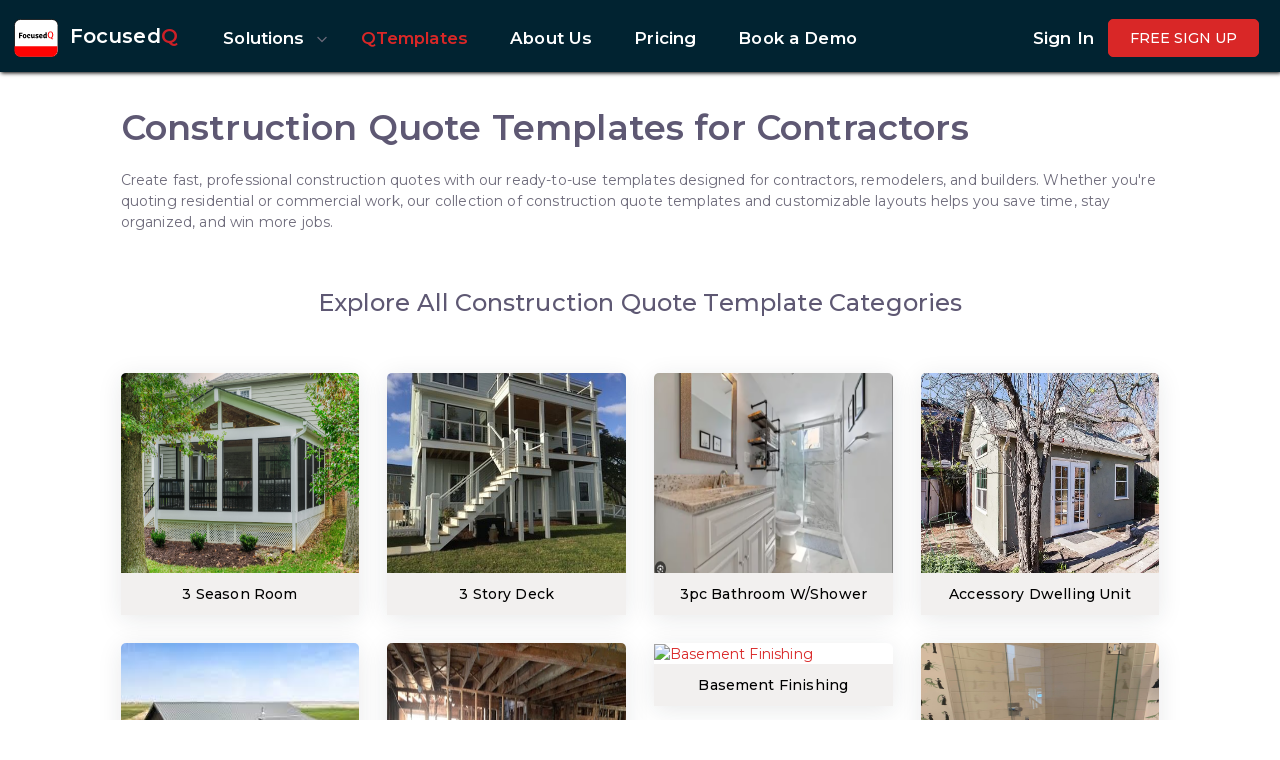

--- FILE ---
content_type: text/html; charset=utf-8
request_url: https://www.focusedq.com/construction-quote-templates
body_size: 138878
content:
<!doctype html>
<html data-n-head-ssr lang="en" dir="ltr" data-n-head="%7B%22lang%22:%7B%22ssr%22:%22en%22%7D,%22dir%22:%7B%22ssr%22:%22ltr%22%7D%7D">

<head>
  <title>Construction Quote Templates for Contractors | Professional &amp; Customizable</title><meta data-n-head="ssr" charset="utf-8"><meta data-n-head="ssr" name="viewport" content="width=device-width, initial-scale=1"><meta data-n-head="ssr" data-hid="og:image" itemprop="image" property="og:image" content="https://fqcdnstore.azureedge.net/images/fqlogo-500_500_new.png"><meta data-n-head="ssr" data-hid="og:locale" property="og:locale" content="en_US"><meta data-n-head="ssr" data-hid="og:site_name" property="og:site_name" content="FocusedQ"><meta data-n-head="ssr" data-hid="og:type" property="og:type" content="website"><meta data-n-head="ssr" data-hid="twitter:card" name="twitter:card" content="summary"><meta data-n-head="ssr" data-hid="twitter:domain" name="twitter:domain" content="https://www.focusedq.com"><meta data-n-head="ssr" name="format-detection" content="telephone=no"><meta data-n-head="ssr" data-hid="twitter:image" name="twitter:image" content="https://fqcdnstore.azureedge.net/images/fqlogo-500_500_new.png"><meta data-n-head="ssr" data-hid="robots" name="robots" content="index,follow"><meta data-n-head="ssr" data-hid="description" name="description" content="Easily create fast, professional construction quotes with ready-to-use templates for contractors, remodelers, and builders. Save time, stay organized, and win more jobs with our customizable construction quote templates for residential and commercial projects."><meta data-n-head="ssr" data-hid="og:title" name="og:title" content="Construction Quote Templates for Contractors | Professional &amp; Customizable"><meta data-n-head="ssr" data-hid="og:description" name="og:description" content="Easily create fast, professional construction quotes with ready-to-use templates for contractors, remodelers, and builders. Save time, stay organized, and win more jobs with our customizable construction quote templates for residential and commercial projects."><meta data-n-head="ssr" data-hid="twitter:description" name="twitter:description" content="Easily create fast, professional construction quotes with ready-to-use templates for contractors, remodelers, and builders. Save time, stay organized, and win more jobs with our customizable construction quote templates for residential and commercial projects."><meta data-n-head="ssr" data-hid="twitter:title" name="twitter:title" content="Construction Quote Templates for Contractors | Professional &amp; Customizable"><link data-n-head="ssr" rel="icon" type="image/x-icon" href="/favicon.ico"><link data-n-head="ssr" rel="canonical" href="https://www.focusedq.com/construction-quote-templates"><script data-n-head="ssr" type="application/ld+json" data-hid="faq-schema">{"@context":"https://schema.org","@type":"FAQPage","mainEntity":[{"@type":"Question","name":"What is a construction quote template?","acceptedAnswer":{"@type":"Answer","text":"A construction quote template helps contractors streamline their estimates by bundling materials and labor into one unit, often referred to as an assembly. Labor costs are based on industry standards but can be customized in the contractor’s dashboard."}},{"@type":"Question","name":"Why do I need a construction quote template?","acceptedAnswer":{"@type":"Answer","text":"A construction quote template makes your quoting process faster and more reliable. Once a template is created for a specific job, such as a kitchen renovation, it can be reused multiple times. For example, simply input the floor area or the number of cabinets required, and the template will handle the rest, minimizing errors and saving time."}},{"@type":"Question","name":"Can I customize a construction quote template?","acceptedAnswer":{"@type":"Answer","text":"Yes, templates are fully customizable. You can adjust labor rates, modify material lists, or tailor the design to fit specific project requirements. This ensures flexibility for various types of jobs."}},{"@type":"Question","name":"Can I create my own customized quote template based on my excel sheet?","acceptedAnswer":{"@type":"Answer","text":"Yes, you can transfer all your data, including complex formulas, from an Excel sheet into a digital template. This simplifies your quoting process and ensures consistency. Assistance is available if needed to help set it up."}},{"@type":"Question","name":"Can I include material and labor costs separately in a construction quote?","acceptedAnswer":{"@type":"Answer","text":"Definitely. Templates allow you to itemize costs clearly into categories like labor, finished materials, and building materials. Integration with local suppliers can also provide accurate pricing for your quotes."}},{"@type":"Question","name":"How do I calculate taxes and discounts in a construction quote?","acceptedAnswer":{"@type":"Answer","text":"Simply input the site measurements, and the system calculates taxes and discounts automatically. You can customize these details as needed, and a detailed summary ensures clarity for both you and your clients."}},{"@type":"Question","name":"How do I create a professional construction quote online?","acceptedAnswer":{"@type":"Answer","text":"You can enhance your quotes by adding a logo, company details, a detailed breakdown of costs, site images, warranty information, and any additional documents. These features build client trust and make your quotes stand out."}},{"@type":"Question","name":"What are the benefits of using software for construction quotes?","acceptedAnswer":{"@type":"Answer","text":"Quoting software simplifies the entire process by automating calculations, offering customizable templates, and organizing data efficiently. It saves time and reduces errors, helping you focus on delivering high-quality work."}},{"@type":"Question","name":"Can I send a construction quote directly to clients via email?","acceptedAnswer":{"@type":"Answer","text":"Yes, quotes can be sent directly via email with a professional layout. Clients can view their quotes online and even communicate through an integrated chat system, keeping all interactions in one place for better organization."}},{"@type":"Question","name":"Is there a template for small home renovation projects?","acceptedAnswer":{"@type":"Answer","text":"Yes, there are templates designed specifically for home renovation jobs. If you need something unique, you can request a custom template tailored to your project requirements."}},{"@type":"Question","name":"Are there templates for specific trades like plumbing, electrical work, or roofing?","acceptedAnswer":{"@type":"Answer","text":"Yes, there are templates available for various trades such as plumbing, electrical work, and roofing. More options are added regularly to ensure wide coverage of different job types."}},{"@type":"Question","name":"Can I convert a quote into an invoice easily?","acceptedAnswer":{"@type":"Answer","text":"Yes, approved quotes can be converted into invoices effortlessly. All project details and cost breakdowns are automatically transferred, saving time and ensuring accuracy."}},{"@type":"Question","name":"What’s the difference between a building quotation template and a construction quote template?","acceptedAnswer":{"@type":"Answer","text":"While both templates serve the same purpose, a &#x27;building quotation template&#x27; is more commonly used for commercial projects, whereas a &#x27;construction quote template&#x27; typically refers to traditional or residential construction work."}}]}</script><link rel="preload" href="/_nuxt/c7fb383.js" as="script"><link rel="preload" href="/_nuxt/12db84e.js" as="script"><link rel="preload" href="/_nuxt/4a1fd52.js" as="script"><link rel="preload" href="/_nuxt/e30d262.js" as="script"><link rel="preload" href="/_nuxt/263eaf3.js" as="script"><style data-vue-ssr-id="27e49aa7:0 5ef013d2:0 33dc7e00:0 a604488a:0 375b4fc0:0 00bed8a5:0 8068c7ec:0 eb9a8a04:0 1cb9b752:0 2eabfcc4:0 61ce3c3c:0 6549ef27:0 6c6532e2:0 3b76a028:0 3b76a028:1">.btn-danger,.btn-block,.btn-primary{color:var(--primary) !important}[dir] .btn-danger, [dir] .btn-block, [dir] .btn-primary{background-color:#fff !important;border:1px solid var(--primary)}.btn-secondary{color:#fff !important}[dir] .btn-secondary{background-color:#012331 !important}.btn-danger:active,.btn-block:active,.btn-primary:active,.btn-danger:focus,.btn-block:focus,.btn-primary:focus{color:#fff !important}[dir] .btn-danger:active, [dir] .btn-block:active, [dir] .btn-primary:active, [dir] .btn-danger:focus, [dir] .btn-block:focus, [dir] .btn-primary:focus{background-color:var(--primary) !important}.btn-cart{color:#fff !important}[dir] .btn-cart{background-color:var(--primary) !important}.icon-row{width:100%}[dir] .icon-row{background-color:var(--light);padding-top:10px;padding-bottom:10px;margin:0px !important}@media screen and (max-width: 576px){input,textarea{font-size:16px !important}}.dark-layout .btn-danger,.dark-layout .btn-block,.dark-layout .btn-primary{color:#fff !important}[dir] .dark-layout .btn-danger, [dir] .dark-layout .btn-block, [dir] .dark-layout .btn-primary{background-color:#d92727 !important;border:1px solid #d92727}.full-page{width:100%;overflow-x:hidden}[dir] .full-page{padding-bottom:5vh}.full-page .content-start{height:72px !important}.country-selector__list{min-width:123px !important;height:81px !important;overflow-y:hidden !important}.all-countries .country-selector__list{min-width:200px !important;min-height:150px !important;overflow-y:scroll !important}::-moz-selection{color:#fff}[dir] ::-moz-selection{background:#d92727}::selection{color:#fff}[dir] ::selection{background:#d92727}.fq-color{color:#d92727}.business-container{max-width:1000px !important}[dir] .empty-card{padding:40px}.empty-card .title{font-size:18px;font-weight:700}.empty-card .product-image-showcase{width:500px;height:315px}@media(max-width: 868px){[dir] .empty-card{padding:10px}.empty-card .product-image-showcase{width:400px;height:305px}[dir] .empty-card .product-image-showcase{margin-top:10px}}[dir=ltr] .landing-page .cust-container{padding-left:10%;padding-right:10%}[dir=rtl] .landing-page .cust-container{padding-right:10%;padding-left:10%}.landing-page-btn{width:45%}[dir] .how-it-works .item-options{padding:6px;background-color:#dadada}[dir=ltr] .how-it-works .item-options{border-bottom-right-radius:1rem;border-bottom-left-radius:1rem}[dir=rtl] .how-it-works .item-options{border-bottom-left-radius:1rem;border-bottom-right-radius:1rem}.how-it-works .step{font-size:1.2rem}.how-it-works .price-col{color:var(--info)}.how-it-works .card-img-top{width:100%;height:25vh;object-fit:cover}[dir=ltr] .how-it-works .card-img-top{border-top-right-radius:1rem;border-top-left-radius:1rem}[dir=rtl] .how-it-works .card-img-top{border-top-left-radius:1rem;border-top-right-radius:1rem}.how-it-works .image-height{height:25vh}.how-it-works button,.how-it-works .action-btn{width:30%}.fq-features{width:300px}.fq-features svg{height:70px;widows:70px}.mobile-view{display:none}@media(max-width: 868px){.fq-features svg{height:50px;widows:50px}.how-it-works button,.how-it-works .action-btn{width:100%}[dir=ltr] .landing-page .cust-container{padding-left:1%;padding-right:1%}[dir=rtl] .landing-page .cust-container{padding-right:1%;padding-left:1%}.landing-page-btn{width:100% !important;font-size:10px}.desktop-view{display:none !important}.mobile-view{display:block}}@media only screen and (max-width: 600px){.show-on-mobile{display:block}.hide-on-mobile{display:none}}@media only screen and (min-width: 601px)and (max-width: 1024px){.show-on-tablet{display:block}.hide-on-tablet{display:none}}@media only screen and (min-width: 1025px){.show-on-desktop{display:block}.hide-on-desktop{display:none}}
/*!
 * Bootstrap v4.6.0 (https://getbootstrap.com/)
 * Copyright 2011-2021 The Bootstrap Authors
 * Copyright 2011-2021 Twitter, Inc.
 * Licensed under MIT (https://github.com/twbs/bootstrap/blob/main/LICENSE)
 */:root{--blue: #00cfe8;--indigo: #6610f2;--purple: #7367f0;--pink: #e83e8c;--red: #D92727;--orange: #ff9f43;--yellow: #ffc107;--green: #15A54D;--teal: #20c997;--cyan: #17a2b8;--white: #fff;--gray: #b8c2cc;--gray-dark: #1e1e1e;--primary: #D92727;--secondary: #012331;--success: #15A54D;--info: #005EFF;--warning: #ff9f43;--danger: #D92727;--light: #f6f6f6;--dark: #4b4b4b;--breakpoint-xs: 0;--breakpoint-sm: 576px;--breakpoint-md: 768px;--breakpoint-lg: 992px;--breakpoint-xl: 1200px;--font-family-sans-serif: "Montserrat", Helvetica, Arial, serif;--font-family-monospace: "Montserrat", Helvetica, Arial, serif}*,*::before,*::after{box-sizing:border-box}html{font-family:sans-serif;line-height:1.15;-webkit-text-size-adjust:100%;-webkit-tap-highlight-color:rgba(34,41,47,0)}article,aside,figcaption,figure,footer,header,hgroup,main,nav,section{display:block}body{font-family:"Montserrat",Helvetica,Arial,serif;font-size:1rem;font-weight:400;line-height:1.45;color:#6e6b7b}[dir] body{margin:0;background-color:#fff}[dir=ltr] body{text-align:left}[dir=rtl] body{text-align:right}[tabindex="-1"]:focus:not(:focus-visible){outline:0 !important}hr{box-sizing:content-box;height:0;overflow:visible}[dir] h1, [dir] h2, [dir] h3, [dir] h4, [dir] h5, [dir] h6{margin-top:0;margin-bottom:.5rem}[dir] p{margin-top:0;margin-bottom:1rem}abbr[title],abbr[data-original-title]{text-decoration:underline;text-decoration:underline dotted;text-decoration-skip-ink:none}[dir] abbr[title], [dir] abbr[data-original-title]{cursor:help;border-bottom:0}address{font-style:normal;line-height:inherit}[dir] address{margin-bottom:1rem}[dir] ol, [dir] ul, [dir] dl{margin-top:0;margin-bottom:1rem}[dir] ol ol, [dir] ul ul, [dir] ol ul, [dir] ul ol{margin-bottom:0}dt{font-weight:500}[dir] dd{margin-bottom:.5rem}[dir=ltr] dd{margin-left:0}[dir=rtl] dd{margin-right:0}[dir] blockquote{margin:0 0 1rem}b,strong{font-weight:600}small{font-size:80%}sub,sup{position:relative;font-size:75%;line-height:0;vertical-align:baseline}sub{bottom:-0.25em}sup{top:-0.5em}a{color:#d92727;text-decoration:none}[dir] a{background-color:transparent}a:hover{color:#c42222;text-decoration:none}a:not([href]):not([class]){color:inherit;text-decoration:none}a:not([href]):not([class]):hover{color:inherit;text-decoration:none}pre,code,kbd,samp{font-family:"Montserrat",Helvetica,Arial,serif;font-size:1em}pre{overflow:auto;-ms-overflow-style:scrollbar}[dir] pre{margin-top:0;margin-bottom:1rem}[dir] figure{margin:0 0 1rem}img{vertical-align:middle}[dir] img{border-style:none}svg{overflow:hidden;vertical-align:middle}table{border-collapse:collapse}caption{color:#b9b9c3;caption-side:bottom}[dir] caption{padding-top:.72rem;padding-bottom:.72rem}[dir=ltr] caption{text-align:left}[dir=rtl] caption{text-align:right}[dir] th{text-align:inherit;text-align:-webkit-match-parent}label{display:inline-block}[dir] label{margin-bottom:.2857rem}[dir] button{border-radius:0}button:focus:not(:focus-visible){outline:0}input,button,select,optgroup,textarea{font-family:inherit;font-size:inherit;line-height:inherit}[dir] input, [dir] button, [dir] select, [dir] optgroup, [dir] textarea{margin:0}button,input{overflow:visible}button,select{text-transform:none}[dir] [role=button]{cursor:pointer}select{word-wrap:normal}button,[type=button],[type=reset],[type=submit]{-webkit-appearance:button}[dir] button:not(:disabled), [dir] [type=button]:not(:disabled), [dir] [type=reset]:not(:disabled), [dir] [type=submit]:not(:disabled){cursor:pointer}[dir] button::-moz-focus-inner, [dir] [type=button]::-moz-focus-inner, [dir] [type=reset]::-moz-focus-inner, [dir] [type=submit]::-moz-focus-inner{padding:0;border-style:none}input[type=radio],input[type=checkbox]{box-sizing:border-box}[dir] input[type=radio], [dir] input[type=checkbox]{padding:0}textarea{overflow:auto;resize:vertical}fieldset{min-width:0}[dir] fieldset{padding:0;margin:0;border:0}legend{display:block;width:100%;max-width:100%;font-size:1.5rem;line-height:inherit;color:inherit;white-space:normal}[dir] legend{padding:0;margin-bottom:.5rem}progress{vertical-align:baseline}[type=number]::-webkit-inner-spin-button,[type=number]::-webkit-outer-spin-button{height:auto}[type=search]{outline-offset:-2px;-webkit-appearance:none}[type=search]::-webkit-search-decoration{-webkit-appearance:none}::-webkit-file-upload-button{font:inherit;-webkit-appearance:button}output{display:inline-block}summary{display:list-item}[dir] summary{cursor:pointer}template{display:none}[hidden]{display:none !important}h1,h2,h3,h4,h5,h6,.h1,.h2,.h3,.h4,.h5,.h6{font-family:inherit;font-weight:500;line-height:1.2;color:#5e5873}[dir] h1, [dir] h2, [dir] h3, [dir] h4, [dir] h5, [dir] h6, [dir] .h1, [dir] .h2, [dir] .h3, [dir] .h4, [dir] .h5, [dir] .h6{margin-bottom:.5rem}h1,.h1{font-size:2rem}h2,.h2{font-size:1.714rem}h3,.h3{font-size:1.5rem}h4,.h4{font-size:1.286rem}h5,.h5{font-size:1.07rem}h6,.h6{font-size:1rem}.lead{font-size:1.14rem;font-weight:400}.display-1{font-size:6rem;font-weight:400;line-height:1.2}.display-2{font-size:5.5rem;font-weight:400;line-height:1.2}.display-3{font-size:4.5rem;font-weight:400;line-height:1.2}.display-4{font-size:3.5rem;font-weight:400;line-height:1.2}[dir] hr{margin-top:1rem;margin-bottom:1rem;border:0;border-top:1px solid #ebe9f1}small,.small{font-size:0.857rem;font-weight:400}[dir] mark, [dir] .mark{padding:.2em;background-color:#fcf8e3}.list-unstyled{list-style:none}[dir=ltr] .list-unstyled{padding-left:0}[dir=rtl] .list-unstyled{padding-right:0}.list-inline{list-style:none}[dir=ltr] .list-inline{padding-left:0}[dir=rtl] .list-inline{padding-right:0}.list-inline-item{display:inline-block}[dir=ltr] .list-inline-item:not(:last-child){margin-right:.5rem}[dir=rtl] .list-inline-item:not(:last-child){margin-left:.5rem}.initialism{font-size:90%;text-transform:uppercase}.blockquote{font-size:1.25rem}[dir] .blockquote{margin-bottom:1rem}.blockquote-footer{display:block;font-size:0.857rem;color:#b9b9c3}.blockquote-footer::before{content:"— "}.img-fluid{max-width:100%;height:auto}.img-thumbnail{max-width:100%;height:auto}[dir] .img-thumbnail{padding:.25rem;background-color:#fff;border:1px solid #dae1e7;border-radius:.357rem}.figure{display:inline-block}.figure-img{line-height:1}[dir] .figure-img{margin-bottom:.5rem}.figure-caption{font-size:90%;color:#b8c2cc}code{font-size:90%;color:#e83e8c;word-wrap:break-word}a>code{color:inherit}kbd{font-size:90%;color:#fff}[dir] kbd{padding:.2rem .4rem;background-color:#eee;border-radius:.25rem}kbd kbd{font-size:100%;font-weight:500}[dir] kbd kbd{padding:0}pre{display:block;font-size:90%;color:#2a2e30}pre code{font-size:inherit;color:inherit;word-break:normal}.pre-scrollable{max-height:340px;overflow-y:scroll}.container,.container-fluid,.container-xxl,.container-xl,.container-lg,.container-md,.container-sm{width:100%}[dir=ltr] .container, [dir=ltr] .container-fluid, [dir=ltr] .container-xxl, [dir=ltr] .container-xl, [dir=ltr] .container-lg, [dir=ltr] .container-md, [dir=ltr] .container-sm{padding-right:1rem;padding-left:1rem;margin-right:auto;margin-left:auto}[dir=rtl] .container, [dir=rtl] .container-fluid, [dir=rtl] .container-xxl, [dir=rtl] .container-xl, [dir=rtl] .container-lg, [dir=rtl] .container-md, [dir=rtl] .container-sm{padding-left:1rem;padding-right:1rem;margin-left:auto;margin-right:auto}@media(min-width: 576px){.container-sm,.container{max-width:540px}}@media(min-width: 768px){.container-md,.container-sm,.container{max-width:720px}}@media(min-width: 992px){.container-lg,.container-md,.container-sm,.container{max-width:960px}}@media(min-width: 1200px){.container-xl,.container-lg,.container-md,.container-sm,.container{max-width:1140px}}.container-xl,.container-lg,.container-md,.container-sm,.container{max-width:1440px}.row{display:flex;flex-wrap:wrap}[dir=ltr] .row{margin-right:-1rem;margin-left:-1rem}[dir=rtl] .row{margin-left:-1rem;margin-right:-1rem}[dir=ltr] .no-gutters{margin-right:0;margin-left:0}[dir=rtl] .no-gutters{margin-left:0;margin-right:0}[dir=ltr] .no-gutters>.col, [dir=ltr] .no-gutters>[class*=col-]{padding-right:0;padding-left:0}[dir=rtl] .no-gutters>.col, [dir=rtl] .no-gutters>[class*=col-]{padding-left:0;padding-right:0}.col-xl,.col-xl-auto,.col-xl-12,.col-xl-11,.col-xl-10,.col-xl-9,.col-xl-8,.col-xl-7,.col-xl-6,.col-xl-5,.col-xl-4,.col-xl-3,.col-xl-2,.col-xl-1,.col-lg,.col-lg-auto,.col-lg-12,.col-lg-11,.col-lg-10,.col-lg-9,.col-lg-8,.col-lg-7,.col-lg-6,.col-lg-5,.col-lg-4,.col-lg-3,.col-lg-2,.col-lg-1,.col-md,.col-md-auto,.col-md-12,.col-md-11,.col-md-10,.col-md-9,.col-md-8,.col-md-7,.col-md-6,.col-md-5,.col-md-4,.col-md-3,.col-md-2,.col-md-1,.col-sm,.col-sm-auto,.col-sm-12,.col-sm-11,.col-sm-10,.col-sm-9,.col-sm-8,.col-sm-7,.col-sm-6,.col-sm-5,.col-sm-4,.col-sm-3,.col-sm-2,.col-sm-1,.col,.col-auto,.col-12,.col-11,.col-10,.col-9,.col-8,.col-7,.col-6,.col-5,.col-4,.col-3,.col-2,.col-1{position:relative;width:100%}[dir=ltr] .col-xl, [dir=ltr] .col-xl-auto, [dir=ltr] .col-xl-12, [dir=ltr] .col-xl-11, [dir=ltr] .col-xl-10, [dir=ltr] .col-xl-9, [dir=ltr] .col-xl-8, [dir=ltr] .col-xl-7, [dir=ltr] .col-xl-6, [dir=ltr] .col-xl-5, [dir=ltr] .col-xl-4, [dir=ltr] .col-xl-3, [dir=ltr] .col-xl-2, [dir=ltr] .col-xl-1, [dir=ltr] .col-lg, [dir=ltr] .col-lg-auto, [dir=ltr] .col-lg-12, [dir=ltr] .col-lg-11, [dir=ltr] .col-lg-10, [dir=ltr] .col-lg-9, [dir=ltr] .col-lg-8, [dir=ltr] .col-lg-7, [dir=ltr] .col-lg-6, [dir=ltr] .col-lg-5, [dir=ltr] .col-lg-4, [dir=ltr] .col-lg-3, [dir=ltr] .col-lg-2, [dir=ltr] .col-lg-1, [dir=ltr] .col-md, [dir=ltr] .col-md-auto, [dir=ltr] .col-md-12, [dir=ltr] .col-md-11, [dir=ltr] .col-md-10, [dir=ltr] .col-md-9, [dir=ltr] .col-md-8, [dir=ltr] .col-md-7, [dir=ltr] .col-md-6, [dir=ltr] .col-md-5, [dir=ltr] .col-md-4, [dir=ltr] .col-md-3, [dir=ltr] .col-md-2, [dir=ltr] .col-md-1, [dir=ltr] .col-sm, [dir=ltr] .col-sm-auto, [dir=ltr] .col-sm-12, [dir=ltr] .col-sm-11, [dir=ltr] .col-sm-10, [dir=ltr] .col-sm-9, [dir=ltr] .col-sm-8, [dir=ltr] .col-sm-7, [dir=ltr] .col-sm-6, [dir=ltr] .col-sm-5, [dir=ltr] .col-sm-4, [dir=ltr] .col-sm-3, [dir=ltr] .col-sm-2, [dir=ltr] .col-sm-1, [dir=ltr] .col, [dir=ltr] .col-auto, [dir=ltr] .col-12, [dir=ltr] .col-11, [dir=ltr] .col-10, [dir=ltr] .col-9, [dir=ltr] .col-8, [dir=ltr] .col-7, [dir=ltr] .col-6, [dir=ltr] .col-5, [dir=ltr] .col-4, [dir=ltr] .col-3, [dir=ltr] .col-2, [dir=ltr] .col-1{padding-right:1rem;padding-left:1rem}[dir=rtl] .col-xl, [dir=rtl] .col-xl-auto, [dir=rtl] .col-xl-12, [dir=rtl] .col-xl-11, [dir=rtl] .col-xl-10, [dir=rtl] .col-xl-9, [dir=rtl] .col-xl-8, [dir=rtl] .col-xl-7, [dir=rtl] .col-xl-6, [dir=rtl] .col-xl-5, [dir=rtl] .col-xl-4, [dir=rtl] .col-xl-3, [dir=rtl] .col-xl-2, [dir=rtl] .col-xl-1, [dir=rtl] .col-lg, [dir=rtl] .col-lg-auto, [dir=rtl] .col-lg-12, [dir=rtl] .col-lg-11, [dir=rtl] .col-lg-10, [dir=rtl] .col-lg-9, [dir=rtl] .col-lg-8, [dir=rtl] .col-lg-7, [dir=rtl] .col-lg-6, [dir=rtl] .col-lg-5, [dir=rtl] .col-lg-4, [dir=rtl] .col-lg-3, [dir=rtl] .col-lg-2, [dir=rtl] .col-lg-1, [dir=rtl] .col-md, [dir=rtl] .col-md-auto, [dir=rtl] .col-md-12, [dir=rtl] .col-md-11, [dir=rtl] .col-md-10, [dir=rtl] .col-md-9, [dir=rtl] .col-md-8, [dir=rtl] .col-md-7, [dir=rtl] .col-md-6, [dir=rtl] .col-md-5, [dir=rtl] .col-md-4, [dir=rtl] .col-md-3, [dir=rtl] .col-md-2, [dir=rtl] .col-md-1, [dir=rtl] .col-sm, [dir=rtl] .col-sm-auto, [dir=rtl] .col-sm-12, [dir=rtl] .col-sm-11, [dir=rtl] .col-sm-10, [dir=rtl] .col-sm-9, [dir=rtl] .col-sm-8, [dir=rtl] .col-sm-7, [dir=rtl] .col-sm-6, [dir=rtl] .col-sm-5, [dir=rtl] .col-sm-4, [dir=rtl] .col-sm-3, [dir=rtl] .col-sm-2, [dir=rtl] .col-sm-1, [dir=rtl] .col, [dir=rtl] .col-auto, [dir=rtl] .col-12, [dir=rtl] .col-11, [dir=rtl] .col-10, [dir=rtl] .col-9, [dir=rtl] .col-8, [dir=rtl] .col-7, [dir=rtl] .col-6, [dir=rtl] .col-5, [dir=rtl] .col-4, [dir=rtl] .col-3, [dir=rtl] .col-2, [dir=rtl] .col-1{padding-left:1rem;padding-right:1rem}.col{flex-basis:0;flex-grow:1;max-width:100%}.row-cols-1>*{flex:0 0 100%;max-width:100%}.row-cols-2>*{flex:0 0 50%;max-width:50%}.row-cols-3>*{flex:0 0 33.3333333333%;max-width:33.3333333333%}.row-cols-4>*{flex:0 0 25%;max-width:25%}.row-cols-5>*{flex:0 0 20%;max-width:20%}.row-cols-6>*{flex:0 0 16.6666666667%;max-width:16.6666666667%}.col-auto{flex:0 0 auto;width:auto;max-width:100%}.col-1{flex:0 0 8.3333333333%;max-width:8.3333333333%}.col-2{flex:0 0 16.6666666667%;max-width:16.6666666667%}.col-3{flex:0 0 25%;max-width:25%}.col-4{flex:0 0 33.3333333333%;max-width:33.3333333333%}.col-5{flex:0 0 41.6666666667%;max-width:41.6666666667%}.col-6{flex:0 0 50%;max-width:50%}.col-7{flex:0 0 58.3333333333%;max-width:58.3333333333%}.col-8{flex:0 0 66.6666666667%;max-width:66.6666666667%}.col-9{flex:0 0 75%;max-width:75%}.col-10{flex:0 0 83.3333333333%;max-width:83.3333333333%}.col-11{flex:0 0 91.6666666667%;max-width:91.6666666667%}.col-12{flex:0 0 100%;max-width:100%}.order-first{order:-1}.order-last{order:13}.order-0{order:0}.order-1{order:1}.order-2{order:2}.order-3{order:3}.order-4{order:4}.order-5{order:5}.order-6{order:6}.order-7{order:7}.order-8{order:8}.order-9{order:9}.order-10{order:10}.order-11{order:11}.order-12{order:12}[dir=ltr] .offset-1{margin-left:8.3333333333%}[dir=rtl] .offset-1{margin-right:8.3333333333%}[dir=ltr] .offset-2{margin-left:16.6666666667%}[dir=rtl] .offset-2{margin-right:16.6666666667%}[dir=ltr] .offset-3{margin-left:25%}[dir=rtl] .offset-3{margin-right:25%}[dir=ltr] .offset-4{margin-left:33.3333333333%}[dir=rtl] .offset-4{margin-right:33.3333333333%}[dir=ltr] .offset-5{margin-left:41.6666666667%}[dir=rtl] .offset-5{margin-right:41.6666666667%}[dir=ltr] .offset-6{margin-left:50%}[dir=rtl] .offset-6{margin-right:50%}[dir=ltr] .offset-7{margin-left:58.3333333333%}[dir=rtl] .offset-7{margin-right:58.3333333333%}[dir=ltr] .offset-8{margin-left:66.6666666667%}[dir=rtl] .offset-8{margin-right:66.6666666667%}[dir=ltr] .offset-9{margin-left:75%}[dir=rtl] .offset-9{margin-right:75%}[dir=ltr] .offset-10{margin-left:83.3333333333%}[dir=rtl] .offset-10{margin-right:83.3333333333%}[dir=ltr] .offset-11{margin-left:91.6666666667%}[dir=rtl] .offset-11{margin-right:91.6666666667%}@media(min-width: 576px){.col-sm{flex-basis:0;flex-grow:1;max-width:100%}.row-cols-sm-1>*{flex:0 0 100%;max-width:100%}.row-cols-sm-2>*{flex:0 0 50%;max-width:50%}.row-cols-sm-3>*{flex:0 0 33.3333333333%;max-width:33.3333333333%}.row-cols-sm-4>*{flex:0 0 25%;max-width:25%}.row-cols-sm-5>*{flex:0 0 20%;max-width:20%}.row-cols-sm-6>*{flex:0 0 16.6666666667%;max-width:16.6666666667%}.col-sm-auto{flex:0 0 auto;width:auto;max-width:100%}.col-sm-1{flex:0 0 8.3333333333%;max-width:8.3333333333%}.col-sm-2{flex:0 0 16.6666666667%;max-width:16.6666666667%}.col-sm-3{flex:0 0 25%;max-width:25%}.col-sm-4{flex:0 0 33.3333333333%;max-width:33.3333333333%}.col-sm-5{flex:0 0 41.6666666667%;max-width:41.6666666667%}.col-sm-6{flex:0 0 50%;max-width:50%}.col-sm-7{flex:0 0 58.3333333333%;max-width:58.3333333333%}.col-sm-8{flex:0 0 66.6666666667%;max-width:66.6666666667%}.col-sm-9{flex:0 0 75%;max-width:75%}.col-sm-10{flex:0 0 83.3333333333%;max-width:83.3333333333%}.col-sm-11{flex:0 0 91.6666666667%;max-width:91.6666666667%}.col-sm-12{flex:0 0 100%;max-width:100%}.order-sm-first{order:-1}.order-sm-last{order:13}.order-sm-0{order:0}.order-sm-1{order:1}.order-sm-2{order:2}.order-sm-3{order:3}.order-sm-4{order:4}.order-sm-5{order:5}.order-sm-6{order:6}.order-sm-7{order:7}.order-sm-8{order:8}.order-sm-9{order:9}.order-sm-10{order:10}.order-sm-11{order:11}.order-sm-12{order:12}[dir=ltr] .offset-sm-0{margin-left:0}[dir=rtl] .offset-sm-0{margin-right:0}[dir=ltr] .offset-sm-1{margin-left:8.3333333333%}[dir=rtl] .offset-sm-1{margin-right:8.3333333333%}[dir=ltr] .offset-sm-2{margin-left:16.6666666667%}[dir=rtl] .offset-sm-2{margin-right:16.6666666667%}[dir=ltr] .offset-sm-3{margin-left:25%}[dir=rtl] .offset-sm-3{margin-right:25%}[dir=ltr] .offset-sm-4{margin-left:33.3333333333%}[dir=rtl] .offset-sm-4{margin-right:33.3333333333%}[dir=ltr] .offset-sm-5{margin-left:41.6666666667%}[dir=rtl] .offset-sm-5{margin-right:41.6666666667%}[dir=ltr] .offset-sm-6{margin-left:50%}[dir=rtl] .offset-sm-6{margin-right:50%}[dir=ltr] .offset-sm-7{margin-left:58.3333333333%}[dir=rtl] .offset-sm-7{margin-right:58.3333333333%}[dir=ltr] .offset-sm-8{margin-left:66.6666666667%}[dir=rtl] .offset-sm-8{margin-right:66.6666666667%}[dir=ltr] .offset-sm-9{margin-left:75%}[dir=rtl] .offset-sm-9{margin-right:75%}[dir=ltr] .offset-sm-10{margin-left:83.3333333333%}[dir=rtl] .offset-sm-10{margin-right:83.3333333333%}[dir=ltr] .offset-sm-11{margin-left:91.6666666667%}[dir=rtl] .offset-sm-11{margin-right:91.6666666667%}}@media(min-width: 768px){.col-md{flex-basis:0;flex-grow:1;max-width:100%}.row-cols-md-1>*{flex:0 0 100%;max-width:100%}.row-cols-md-2>*{flex:0 0 50%;max-width:50%}.row-cols-md-3>*{flex:0 0 33.3333333333%;max-width:33.3333333333%}.row-cols-md-4>*{flex:0 0 25%;max-width:25%}.row-cols-md-5>*{flex:0 0 20%;max-width:20%}.row-cols-md-6>*{flex:0 0 16.6666666667%;max-width:16.6666666667%}.col-md-auto{flex:0 0 auto;width:auto;max-width:100%}.col-md-1{flex:0 0 8.3333333333%;max-width:8.3333333333%}.col-md-2{flex:0 0 16.6666666667%;max-width:16.6666666667%}.col-md-3{flex:0 0 25%;max-width:25%}.col-md-4{flex:0 0 33.3333333333%;max-width:33.3333333333%}.col-md-5{flex:0 0 41.6666666667%;max-width:41.6666666667%}.col-md-6{flex:0 0 50%;max-width:50%}.col-md-7{flex:0 0 58.3333333333%;max-width:58.3333333333%}.col-md-8{flex:0 0 66.6666666667%;max-width:66.6666666667%}.col-md-9{flex:0 0 75%;max-width:75%}.col-md-10{flex:0 0 83.3333333333%;max-width:83.3333333333%}.col-md-11{flex:0 0 91.6666666667%;max-width:91.6666666667%}.col-md-12{flex:0 0 100%;max-width:100%}.order-md-first{order:-1}.order-md-last{order:13}.order-md-0{order:0}.order-md-1{order:1}.order-md-2{order:2}.order-md-3{order:3}.order-md-4{order:4}.order-md-5{order:5}.order-md-6{order:6}.order-md-7{order:7}.order-md-8{order:8}.order-md-9{order:9}.order-md-10{order:10}.order-md-11{order:11}.order-md-12{order:12}[dir=ltr] .offset-md-0{margin-left:0}[dir=rtl] .offset-md-0{margin-right:0}[dir=ltr] .offset-md-1{margin-left:8.3333333333%}[dir=rtl] .offset-md-1{margin-right:8.3333333333%}[dir=ltr] .offset-md-2{margin-left:16.6666666667%}[dir=rtl] .offset-md-2{margin-right:16.6666666667%}[dir=ltr] .offset-md-3{margin-left:25%}[dir=rtl] .offset-md-3{margin-right:25%}[dir=ltr] .offset-md-4{margin-left:33.3333333333%}[dir=rtl] .offset-md-4{margin-right:33.3333333333%}[dir=ltr] .offset-md-5{margin-left:41.6666666667%}[dir=rtl] .offset-md-5{margin-right:41.6666666667%}[dir=ltr] .offset-md-6{margin-left:50%}[dir=rtl] .offset-md-6{margin-right:50%}[dir=ltr] .offset-md-7{margin-left:58.3333333333%}[dir=rtl] .offset-md-7{margin-right:58.3333333333%}[dir=ltr] .offset-md-8{margin-left:66.6666666667%}[dir=rtl] .offset-md-8{margin-right:66.6666666667%}[dir=ltr] .offset-md-9{margin-left:75%}[dir=rtl] .offset-md-9{margin-right:75%}[dir=ltr] .offset-md-10{margin-left:83.3333333333%}[dir=rtl] .offset-md-10{margin-right:83.3333333333%}[dir=ltr] .offset-md-11{margin-left:91.6666666667%}[dir=rtl] .offset-md-11{margin-right:91.6666666667%}}@media(min-width: 992px){.col-lg{flex-basis:0;flex-grow:1;max-width:100%}.row-cols-lg-1>*{flex:0 0 100%;max-width:100%}.row-cols-lg-2>*{flex:0 0 50%;max-width:50%}.row-cols-lg-3>*{flex:0 0 33.3333333333%;max-width:33.3333333333%}.row-cols-lg-4>*{flex:0 0 25%;max-width:25%}.row-cols-lg-5>*{flex:0 0 20%;max-width:20%}.row-cols-lg-6>*{flex:0 0 16.6666666667%;max-width:16.6666666667%}.col-lg-auto{flex:0 0 auto;width:auto;max-width:100%}.col-lg-1{flex:0 0 8.3333333333%;max-width:8.3333333333%}.col-lg-2{flex:0 0 16.6666666667%;max-width:16.6666666667%}.col-lg-3{flex:0 0 25%;max-width:25%}.col-lg-4{flex:0 0 33.3333333333%;max-width:33.3333333333%}.col-lg-5{flex:0 0 41.6666666667%;max-width:41.6666666667%}.col-lg-6{flex:0 0 50%;max-width:50%}.col-lg-7{flex:0 0 58.3333333333%;max-width:58.3333333333%}.col-lg-8{flex:0 0 66.6666666667%;max-width:66.6666666667%}.col-lg-9{flex:0 0 75%;max-width:75%}.col-lg-10{flex:0 0 83.3333333333%;max-width:83.3333333333%}.col-lg-11{flex:0 0 91.6666666667%;max-width:91.6666666667%}.col-lg-12{flex:0 0 100%;max-width:100%}.order-lg-first{order:-1}.order-lg-last{order:13}.order-lg-0{order:0}.order-lg-1{order:1}.order-lg-2{order:2}.order-lg-3{order:3}.order-lg-4{order:4}.order-lg-5{order:5}.order-lg-6{order:6}.order-lg-7{order:7}.order-lg-8{order:8}.order-lg-9{order:9}.order-lg-10{order:10}.order-lg-11{order:11}.order-lg-12{order:12}[dir=ltr] .offset-lg-0{margin-left:0}[dir=rtl] .offset-lg-0{margin-right:0}[dir=ltr] .offset-lg-1{margin-left:8.3333333333%}[dir=rtl] .offset-lg-1{margin-right:8.3333333333%}[dir=ltr] .offset-lg-2{margin-left:16.6666666667%}[dir=rtl] .offset-lg-2{margin-right:16.6666666667%}[dir=ltr] .offset-lg-3{margin-left:25%}[dir=rtl] .offset-lg-3{margin-right:25%}[dir=ltr] .offset-lg-4{margin-left:33.3333333333%}[dir=rtl] .offset-lg-4{margin-right:33.3333333333%}[dir=ltr] .offset-lg-5{margin-left:41.6666666667%}[dir=rtl] .offset-lg-5{margin-right:41.6666666667%}[dir=ltr] .offset-lg-6{margin-left:50%}[dir=rtl] .offset-lg-6{margin-right:50%}[dir=ltr] .offset-lg-7{margin-left:58.3333333333%}[dir=rtl] .offset-lg-7{margin-right:58.3333333333%}[dir=ltr] .offset-lg-8{margin-left:66.6666666667%}[dir=rtl] .offset-lg-8{margin-right:66.6666666667%}[dir=ltr] .offset-lg-9{margin-left:75%}[dir=rtl] .offset-lg-9{margin-right:75%}[dir=ltr] .offset-lg-10{margin-left:83.3333333333%}[dir=rtl] .offset-lg-10{margin-right:83.3333333333%}[dir=ltr] .offset-lg-11{margin-left:91.6666666667%}[dir=rtl] .offset-lg-11{margin-right:91.6666666667%}}@media(min-width: 1200px){.col-xl{flex-basis:0;flex-grow:1;max-width:100%}.row-cols-xl-1>*{flex:0 0 100%;max-width:100%}.row-cols-xl-2>*{flex:0 0 50%;max-width:50%}.row-cols-xl-3>*{flex:0 0 33.3333333333%;max-width:33.3333333333%}.row-cols-xl-4>*{flex:0 0 25%;max-width:25%}.row-cols-xl-5>*{flex:0 0 20%;max-width:20%}.row-cols-xl-6>*{flex:0 0 16.6666666667%;max-width:16.6666666667%}.col-xl-auto{flex:0 0 auto;width:auto;max-width:100%}.col-xl-1{flex:0 0 8.3333333333%;max-width:8.3333333333%}.col-xl-2{flex:0 0 16.6666666667%;max-width:16.6666666667%}.col-xl-3{flex:0 0 25%;max-width:25%}.col-xl-4{flex:0 0 33.3333333333%;max-width:33.3333333333%}.col-xl-5{flex:0 0 41.6666666667%;max-width:41.6666666667%}.col-xl-6{flex:0 0 50%;max-width:50%}.col-xl-7{flex:0 0 58.3333333333%;max-width:58.3333333333%}.col-xl-8{flex:0 0 66.6666666667%;max-width:66.6666666667%}.col-xl-9{flex:0 0 75%;max-width:75%}.col-xl-10{flex:0 0 83.3333333333%;max-width:83.3333333333%}.col-xl-11{flex:0 0 91.6666666667%;max-width:91.6666666667%}.col-xl-12{flex:0 0 100%;max-width:100%}.order-xl-first{order:-1}.order-xl-last{order:13}.order-xl-0{order:0}.order-xl-1{order:1}.order-xl-2{order:2}.order-xl-3{order:3}.order-xl-4{order:4}.order-xl-5{order:5}.order-xl-6{order:6}.order-xl-7{order:7}.order-xl-8{order:8}.order-xl-9{order:9}.order-xl-10{order:10}.order-xl-11{order:11}.order-xl-12{order:12}[dir=ltr] .offset-xl-0{margin-left:0}[dir=rtl] .offset-xl-0{margin-right:0}[dir=ltr] .offset-xl-1{margin-left:8.3333333333%}[dir=rtl] .offset-xl-1{margin-right:8.3333333333%}[dir=ltr] .offset-xl-2{margin-left:16.6666666667%}[dir=rtl] .offset-xl-2{margin-right:16.6666666667%}[dir=ltr] .offset-xl-3{margin-left:25%}[dir=rtl] .offset-xl-3{margin-right:25%}[dir=ltr] .offset-xl-4{margin-left:33.3333333333%}[dir=rtl] .offset-xl-4{margin-right:33.3333333333%}[dir=ltr] .offset-xl-5{margin-left:41.6666666667%}[dir=rtl] .offset-xl-5{margin-right:41.6666666667%}[dir=ltr] .offset-xl-6{margin-left:50%}[dir=rtl] .offset-xl-6{margin-right:50%}[dir=ltr] .offset-xl-7{margin-left:58.3333333333%}[dir=rtl] .offset-xl-7{margin-right:58.3333333333%}[dir=ltr] .offset-xl-8{margin-left:66.6666666667%}[dir=rtl] .offset-xl-8{margin-right:66.6666666667%}[dir=ltr] .offset-xl-9{margin-left:75%}[dir=rtl] .offset-xl-9{margin-right:75%}[dir=ltr] .offset-xl-10{margin-left:83.3333333333%}[dir=rtl] .offset-xl-10{margin-right:83.3333333333%}[dir=ltr] .offset-xl-11{margin-left:91.6666666667%}[dir=rtl] .offset-xl-11{margin-right:91.6666666667%}}.table{width:100%;color:#6e6b7b}[dir] .table{margin-bottom:1rem}.table th,.table td{vertical-align:top}[dir] .table th, [dir] .table td{padding:.72rem;border-top:1px solid #ebe9f1}.table thead th{vertical-align:bottom}[dir] .table thead th{border-bottom:2px solid #ebe9f1}[dir] .table tbody+tbody{border-top:2px solid #ebe9f1}[dir] .table-sm th, [dir] .table-sm td{padding:.3rem}[dir] .table-bordered{border:1px solid #ebe9f1}[dir] .table-bordered th, [dir] .table-bordered td{border:1px solid #ebe9f1}[dir] .table-bordered thead th, [dir] .table-bordered thead td{border-bottom-width:2px}[dir] .table-borderless th, [dir] .table-borderless td, [dir] .table-borderless thead th, [dir] .table-borderless tbody+tbody{border:0}[dir] .table-striped tbody tr:nth-of-type(odd){background-color:#fafafc}.table-hover tbody tr:hover{color:#6e6b7b}[dir] .table-hover tbody tr:hover{background-color:#f6f6f9}[dir] .table-primary, [dir] .table-primary>th, [dir] .table-primary>td{background-color:#f4c3c3}[dir] .table-primary th, [dir] .table-primary td, [dir] .table-primary thead th, [dir] .table-primary tbody+tbody{border-color:#eb8f8f}[dir] .table-hover .table-primary:hover{background-color:#f0adad}[dir] .table-hover .table-primary:hover>td, [dir] .table-hover .table-primary:hover>th{background-color:#f0adad}[dir] .table-secondary, [dir] .table-secondary>th, [dir] .table-secondary>td{background-color:#b8c1c5}[dir] .table-secondary th, [dir] .table-secondary td, [dir] .table-secondary thead th, [dir] .table-secondary tbody+tbody{border-color:#7b8d94}[dir] .table-hover .table-secondary:hover{background-color:#aab5ba}[dir] .table-hover .table-secondary:hover>td, [dir] .table-hover .table-secondary:hover>th{background-color:#aab5ba}[dir] .table-success, [dir] .table-success>th, [dir] .table-success>td{background-color:#bde6cd}[dir] .table-success th, [dir] .table-success td, [dir] .table-success thead th, [dir] .table-success tbody+tbody{border-color:#85d0a2}[dir] .table-hover .table-success:hover{background-color:#abdfbf}[dir] .table-hover .table-success:hover>td, [dir] .table-hover .table-success:hover>th{background-color:#abdfbf}[dir] .table-info, [dir] .table-info>th, [dir] .table-info>td{background-color:#b8d2ff}[dir] .table-info th, [dir] .table-info td, [dir] .table-info thead th, [dir] .table-info tbody+tbody{border-color:#7aabff}[dir] .table-hover .table-info:hover{background-color:#9fc2ff}[dir] .table-hover .table-info:hover>td, [dir] .table-hover .table-info:hover>th{background-color:#9fc2ff}[dir] .table-warning, [dir] .table-warning>th, [dir] .table-warning>td{background-color:#ffe4ca}[dir] .table-warning th, [dir] .table-warning td, [dir] .table-warning thead th, [dir] .table-warning tbody+tbody{border-color:#ffcd9d}[dir] .table-hover .table-warning:hover{background-color:#ffd7b1}[dir] .table-hover .table-warning:hover>td, [dir] .table-hover .table-warning:hover>th{background-color:#ffd7b1}[dir] .table-danger, [dir] .table-danger>th, [dir] .table-danger>td{background-color:#f4c3c3}[dir] .table-danger th, [dir] .table-danger td, [dir] .table-danger thead th, [dir] .table-danger tbody+tbody{border-color:#eb8f8f}[dir] .table-hover .table-danger:hover{background-color:#f0adad}[dir] .table-hover .table-danger:hover>td, [dir] .table-hover .table-danger:hover>th{background-color:#f0adad}[dir] .table-light, [dir] .table-light>th, [dir] .table-light>td{background-color:#fcfcfc}[dir] .table-light th, [dir] .table-light td, [dir] .table-light thead th, [dir] .table-light tbody+tbody{border-color:#fafafa}[dir] .table-hover .table-light:hover{background-color:#efefef}[dir] .table-hover .table-light:hover>td, [dir] .table-hover .table-light:hover>th{background-color:#efefef}[dir] .table-dark, [dir] .table-dark>th, [dir] .table-dark>td{background-color:#cdcdcd}[dir] .table-dark th, [dir] .table-dark td, [dir] .table-dark thead th, [dir] .table-dark tbody+tbody{border-color:#a1a1a1}[dir] .table-hover .table-dark:hover{background-color:silver}[dir] .table-hover .table-dark:hover>td, [dir] .table-hover .table-dark:hover>th{background-color:silver}[dir] .table-active, [dir] .table-active>th, [dir] .table-active>td{background-color:#f6f6f9}[dir] .table-hover .table-active:hover{background-color:#e7e7ef}[dir] .table-hover .table-active:hover>td, [dir] .table-hover .table-active:hover>th{background-color:#e7e7ef}.table .thead-dark th{color:#fff}[dir] .table .thead-dark th{background-color:#4b4b4b;border-color:#404040}.table .thead-light th{color:#5e5873}[dir] .table .thead-light th{background-color:#f3f2f7;border-color:#ebe9f1}.table-dark{color:#fff}[dir] .table-dark{background-color:#4b4b4b}[dir] .table-dark th, [dir] .table-dark td, [dir] .table-dark thead th{border-color:#404040}[dir] .table-dark.table-bordered{border:0}[dir] .table-dark.table-striped tbody tr:nth-of-type(odd){background-color:rgba(255,255,255,.05)}.table-dark.table-hover tbody tr:hover{color:#fff}[dir] .table-dark.table-hover tbody tr:hover{background-color:rgba(255,255,255,.075)}@media(max-width: 575.98px){.table-responsive-sm{display:block;width:100%;overflow-x:auto;-webkit-overflow-scrolling:touch}[dir] .table-responsive-sm>.table-bordered{border:0}}@media(max-width: 767.98px){.table-responsive-md{display:block;width:100%;overflow-x:auto;-webkit-overflow-scrolling:touch}[dir] .table-responsive-md>.table-bordered{border:0}}@media(max-width: 991.98px){.table-responsive-lg{display:block;width:100%;overflow-x:auto;-webkit-overflow-scrolling:touch}[dir] .table-responsive-lg>.table-bordered{border:0}}@media(max-width: 1199.98px){.table-responsive-xl{display:block;width:100%;overflow-x:auto;-webkit-overflow-scrolling:touch}[dir] .table-responsive-xl>.table-bordered{border:0}}.table-responsive{display:block;width:100%;overflow-x:auto;-webkit-overflow-scrolling:touch}[dir] .table-responsive>.table-bordered{border:0}.form-control{display:block;width:100%;height:2.714rem;font-size:1rem;font-weight:400;line-height:1.45;color:#6e6b7b;transition:border-color .15s ease-in-out,box-shadow .15s ease-in-out}[dir] .form-control{padding:.438rem 1rem;background-color:#fff;background-clip:padding-box;border:1px solid #d8d6de;border-radius:.357rem}@media(prefers-reduced-motion: reduce){.form-control{transition:none}}[dir] .form-control::-ms-expand{background-color:transparent;border:0}.form-control:-moz-focusring{color:transparent}[dir] .form-control:-moz-focusring{text-shadow:0 0 0 #6e6b7b}.form-control:focus{color:#6e6b7b;outline:0}[dir] .form-control:focus{background-color:#fff;border-color:#d92727;box-shadow:0 3px 10px 0 rgba(34,41,47,.1)}.form-control::placeholder{color:#b9b9c3;opacity:1}.form-control:disabled,.form-control[readonly]{opacity:1}[dir] .form-control:disabled, [dir] .form-control[readonly]{background-color:#efefef}input[type=date].form-control,input[type=time].form-control,input[type=datetime-local].form-control,input[type=month].form-control{appearance:none}select.form-control:focus::-ms-value{color:#6e6b7b}[dir] select.form-control:focus::-ms-value{background-color:#fff}.form-control-file,.form-control-range{display:block;width:100%}.col-form-label{font-size:inherit;line-height:1.45}[dir] .col-form-label{padding-top:calc(0.438rem + 1px);padding-bottom:calc(0.438rem + 1px);margin-bottom:0}.col-form-label-lg{font-size:1.143rem;line-height:1.25}[dir] .col-form-label-lg{padding-top:calc(0.75rem + 1px);padding-bottom:calc(0.75rem + 1px)}.col-form-label-sm{font-size:0.857rem;line-height:1}[dir] .col-form-label-sm{padding-top:calc(0.188rem + 1px);padding-bottom:calc(0.188rem + 1px)}.form-control-plaintext{display:block;width:100%;font-size:1rem;line-height:1.45;color:#6e6b7b}[dir] .form-control-plaintext{padding:.438rem 0;margin-bottom:0;background-color:transparent;border:solid transparent;border-width:1px 0}[dir=ltr] .form-control-plaintext.form-control-sm, [dir=ltr] .form-control-plaintext.form-control-lg{padding-right:0;padding-left:0}[dir=rtl] .form-control-plaintext.form-control-sm, [dir=rtl] .form-control-plaintext.form-control-lg{padding-left:0;padding-right:0}.form-control-sm{height:2.142rem;font-size:0.857rem;line-height:1}[dir] .form-control-sm{padding:.188rem .857rem;border-radius:.357rem}.form-control-lg{height:3.2857rem;font-size:1.143rem;line-height:1.25}[dir] .form-control-lg{padding:.75rem 1.143rem;border-radius:.357rem}select.form-control[size],select.form-control[multiple]{height:auto}textarea.form-control{height:auto}[dir] .form-group{margin-bottom:1rem}.form-text{display:block}[dir] .form-text{margin-top:.25rem}.form-row{display:flex;flex-wrap:wrap}[dir=ltr] .form-row{margin-right:-5px;margin-left:-5px}[dir=rtl] .form-row{margin-left:-5px;margin-right:-5px}[dir=ltr] .form-row>.col, [dir=ltr] .form-row>[class*=col-]{padding-right:5px;padding-left:5px}[dir=rtl] .form-row>.col, [dir=rtl] .form-row>[class*=col-]{padding-left:5px;padding-right:5px}.form-check{position:relative;display:block}[dir=ltr] .form-check{padding-left:1.25rem}[dir=rtl] .form-check{padding-right:1.25rem}.form-check-input{position:absolute}[dir] .form-check-input{margin-top:.3rem}[dir=ltr] .form-check-input{margin-left:-1.25rem}[dir=rtl] .form-check-input{margin-right:-1.25rem}.form-check-input[disabled]~.form-check-label,.form-check-input:disabled~.form-check-label{color:#b9b9c3}[dir] .form-check-label{margin-bottom:0}.form-check-inline{display:inline-flex;align-items:center}[dir=ltr] .form-check-inline{padding-left:0;margin-right:.75rem}[dir=rtl] .form-check-inline{padding-right:0;margin-left:.75rem}.form-check-inline .form-check-input{position:static}[dir] .form-check-inline .form-check-input{margin-top:0}[dir=ltr] .form-check-inline .form-check-input{margin-right:.3125rem;margin-left:0}[dir=rtl] .form-check-inline .form-check-input{margin-left:.3125rem;margin-right:0}.valid-feedback{display:none;width:100%;font-size:0.857rem;color:#15a54d}[dir] .valid-feedback{margin-top:.25rem}.valid-tooltip{position:absolute;top:100%;z-index:5;display:none;max-width:100%;font-size:0.857rem;line-height:1.45;color:#fff}[dir] .valid-tooltip{padding:.4rem .775rem;margin-top:.1rem;background-color:#15a54d;border-radius:.358rem}[dir=ltr] .valid-tooltip{left:0}[dir=rtl] .valid-tooltip{right:0}[dir=ltr] .form-row>.col>.valid-tooltip, [dir=ltr] .form-row>[class*=col-]>.valid-tooltip{left:5px}[dir=rtl] .form-row>.col>.valid-tooltip, [dir=rtl] .form-row>[class*=col-]>.valid-tooltip{right:5px}.was-validated :valid~.valid-feedback,.was-validated :valid~.valid-tooltip,.is-valid~.valid-feedback,.is-valid~.valid-tooltip{display:block}[dir] .was-validated .form-control:valid, [dir] .form-control.is-valid{border-color:#15a54d;background-image:url("data:image/svg+xml,%3csvg xmlns='http://www.w3.org/2000/svg' width='8' height='8' viewBox='0 0 8 8'%3e%3cpath fill='%2315A54D' d='M2.3 6.73L.6 4.53c-.4-1.04.46-1.4 1.1-.8l1.1 1.4 3.4-3.8c.6-.63 1.6-.27 1.2.7l-4 4.6c-.43.5-.8.4-1.1.1z'/%3e%3c/svg%3e");background-repeat:no-repeat;background-size:calc(0.725em + 0.438rem) calc(0.725em + 0.438rem)}[dir=ltr] .was-validated .form-control:valid, [dir=ltr] .form-control.is-valid{padding-right:calc(1.45em + 0.876rem);background-position:right calc(0.3625em + 0.219rem) center}[dir=rtl] .was-validated .form-control:valid, [dir=rtl] .form-control.is-valid{padding-left:calc(1.45em + 0.876rem);background-position:left calc(0.3625em + 0.219rem) center}[dir] .was-validated .form-control:valid:focus, [dir] .form-control.is-valid:focus{border-color:#15a54d;box-shadow:0 0 0 .2rem rgba(21,165,77,.25)}[dir=ltr] .was-validated textarea.form-control:valid, [dir=ltr] textarea.form-control.is-valid{padding-right:calc(1.45em + 0.876rem);background-position:top calc(0.3625em + 0.219rem) right calc(0.3625em + 0.219rem)}[dir=rtl] .was-validated textarea.form-control:valid, [dir=rtl] textarea.form-control.is-valid{padding-left:calc(1.45em + 0.876rem);background-position:top calc(0.3625em + 0.219rem) left calc(0.3625em + 0.219rem)}[dir] .was-validated .custom-select:valid, [dir] .custom-select.is-valid{border-color:#15a54d}[dir=ltr] .was-validated .custom-select:valid, [dir=ltr] .custom-select.is-valid{padding-right:calc(0.75em + 2.657rem);background:url("data:image/svg+xml,%3csvg xmlns='http://www.w3.org/2000/svg' width='4' height='5' viewBox='0 0 4 5'%3e%3cpath fill='%23d8d6de' d='M2 0L0 2h4zm0 5L0 3h4z'/%3e%3c/svg%3e") right 1rem center/10px 10px no-repeat,#fff url("data:image/svg+xml,%3csvg xmlns='http://www.w3.org/2000/svg' width='8' height='8' viewBox='0 0 8 8'%3e%3cpath fill='%2315A54D' d='M2.3 6.73L.6 4.53c-.4-1.04.46-1.4 1.1-.8l1.1 1.4 3.4-3.8c.6-.63 1.6-.27 1.2.7l-4 4.6c-.43.5-.8.4-1.1.1z'/%3e%3c/svg%3e") center right 2rem/calc(0.725em + 0.438rem) calc(0.725em + 0.438rem) no-repeat}[dir=rtl] .was-validated .custom-select:valid, [dir=rtl] .custom-select.is-valid{padding-left:calc(0.75em + 2.657rem);background:url("data:image/svg+xml,%3csvg xmlns='http://www.w3.org/2000/svg' width='4' height='5' viewBox='0 0 4 5'%3e%3cpath fill='%23d8d6de' d='M2 0L0 2h4zm0 5L0 3h4z'/%3e%3c/svg%3e") left 1rem center/10px 10px no-repeat,#fff url("data:image/svg+xml,%3csvg xmlns='http://www.w3.org/2000/svg' width='8' height='8' viewBox='0 0 8 8'%3e%3cpath fill='%2315A54D' d='M2.3 6.73L.6 4.53c-.4-1.04.46-1.4 1.1-.8l1.1 1.4 3.4-3.8c.6-.63 1.6-.27 1.2.7l-4 4.6c-.43.5-.8.4-1.1.1z'/%3e%3c/svg%3e") center left 2rem/calc(0.725em + 0.438rem) calc(0.725em + 0.438rem) no-repeat}[dir] .was-validated .custom-select:valid:focus, [dir] .custom-select.is-valid:focus{border-color:#15a54d;box-shadow:0 0 0 .2rem rgba(21,165,77,.25)}.was-validated .form-check-input:valid~.form-check-label,.form-check-input.is-valid~.form-check-label{color:#15a54d}.was-validated .form-check-input:valid~.valid-feedback,.was-validated .form-check-input:valid~.valid-tooltip,.form-check-input.is-valid~.valid-feedback,.form-check-input.is-valid~.valid-tooltip{display:block}.was-validated .custom-control-input:valid~.custom-control-label,.custom-control-input.is-valid~.custom-control-label{color:#15a54d}[dir] .was-validated .custom-control-input:valid~.custom-control-label::before, [dir] .custom-control-input.is-valid~.custom-control-label::before{border-color:#15a54d}[dir] .was-validated .custom-control-input:valid:checked~.custom-control-label::before, [dir] .custom-control-input.is-valid:checked~.custom-control-label::before{border-color:#1bd262;background-color:#1bd262}[dir] .was-validated .custom-control-input:valid:focus~.custom-control-label::before, [dir] .custom-control-input.is-valid:focus~.custom-control-label::before{box-shadow:0 0 0 .2rem rgba(21,165,77,.25)}[dir] .was-validated .custom-control-input:valid:focus:not(:checked)~.custom-control-label::before, [dir] .custom-control-input.is-valid:focus:not(:checked)~.custom-control-label::before{border-color:#15a54d}[dir] .was-validated .custom-file-input:valid~.custom-file-label, [dir] .custom-file-input.is-valid~.custom-file-label{border-color:#15a54d}[dir] .was-validated .custom-file-input:valid:focus~.custom-file-label, [dir] .custom-file-input.is-valid:focus~.custom-file-label{border-color:#15a54d;box-shadow:0 0 0 .2rem rgba(21,165,77,.25)}.invalid-feedback{display:none;width:100%;font-size:0.857rem;color:#d92727}[dir] .invalid-feedback{margin-top:.25rem}.invalid-tooltip{position:absolute;top:100%;z-index:5;display:none;max-width:100%;font-size:0.857rem;line-height:1.45;color:#fff}[dir] .invalid-tooltip{padding:.4rem .775rem;margin-top:.1rem;background-color:#d92727;border-radius:.358rem}[dir=ltr] .invalid-tooltip{left:0}[dir=rtl] .invalid-tooltip{right:0}[dir=ltr] .form-row>.col>.invalid-tooltip, [dir=ltr] .form-row>[class*=col-]>.invalid-tooltip{left:5px}[dir=rtl] .form-row>.col>.invalid-tooltip, [dir=rtl] .form-row>[class*=col-]>.invalid-tooltip{right:5px}.was-validated :invalid~.invalid-feedback,.was-validated :invalid~.invalid-tooltip,.is-invalid~.invalid-feedback,.is-invalid~.invalid-tooltip{display:block}[dir] .was-validated .form-control:invalid, [dir] .form-control.is-invalid{border-color:#d92727;background-image:url("data:image/svg+xml,%3csvg xmlns='http://www.w3.org/2000/svg' width='12' height='12' fill='none' stroke='%23D92727' viewBox='0 0 12 12'%3e%3ccircle cx='6' cy='6' r='4.5'/%3e%3cpath stroke-linejoin='round' d='M5.8 3.6h.4L6 6.5z'/%3e%3ccircle cx='6' cy='8.2' r='.6' fill='%23D92727' stroke='none'/%3e%3c/svg%3e");background-repeat:no-repeat;background-size:calc(0.725em + 0.438rem) calc(0.725em + 0.438rem)}[dir=ltr] .was-validated .form-control:invalid, [dir=ltr] .form-control.is-invalid{padding-right:calc(1.45em + 0.876rem);background-position:right calc(0.3625em + 0.219rem) center}[dir=rtl] .was-validated .form-control:invalid, [dir=rtl] .form-control.is-invalid{padding-left:calc(1.45em + 0.876rem);background-position:left calc(0.3625em + 0.219rem) center}[dir] .was-validated .form-control:invalid:focus, [dir] .form-control.is-invalid:focus{border-color:#d92727;box-shadow:0 0 0 .2rem rgba(217,39,39,.25)}[dir=ltr] .was-validated textarea.form-control:invalid, [dir=ltr] textarea.form-control.is-invalid{padding-right:calc(1.45em + 0.876rem);background-position:top calc(0.3625em + 0.219rem) right calc(0.3625em + 0.219rem)}[dir=rtl] .was-validated textarea.form-control:invalid, [dir=rtl] textarea.form-control.is-invalid{padding-left:calc(1.45em + 0.876rem);background-position:top calc(0.3625em + 0.219rem) left calc(0.3625em + 0.219rem)}[dir] .was-validated .custom-select:invalid, [dir] .custom-select.is-invalid{border-color:#d92727}[dir=ltr] .was-validated .custom-select:invalid, [dir=ltr] .custom-select.is-invalid{padding-right:calc(0.75em + 2.657rem);background:url("data:image/svg+xml,%3csvg xmlns='http://www.w3.org/2000/svg' width='4' height='5' viewBox='0 0 4 5'%3e%3cpath fill='%23d8d6de' d='M2 0L0 2h4zm0 5L0 3h4z'/%3e%3c/svg%3e") right 1rem center/10px 10px no-repeat,#fff url("data:image/svg+xml,%3csvg xmlns='http://www.w3.org/2000/svg' width='12' height='12' fill='none' stroke='%23D92727' viewBox='0 0 12 12'%3e%3ccircle cx='6' cy='6' r='4.5'/%3e%3cpath stroke-linejoin='round' d='M5.8 3.6h.4L6 6.5z'/%3e%3ccircle cx='6' cy='8.2' r='.6' fill='%23D92727' stroke='none'/%3e%3c/svg%3e") center right 2rem/calc(0.725em + 0.438rem) calc(0.725em + 0.438rem) no-repeat}[dir=rtl] .was-validated .custom-select:invalid, [dir=rtl] .custom-select.is-invalid{padding-left:calc(0.75em + 2.657rem);background:url("data:image/svg+xml,%3csvg xmlns='http://www.w3.org/2000/svg' width='4' height='5' viewBox='0 0 4 5'%3e%3cpath fill='%23d8d6de' d='M2 0L0 2h4zm0 5L0 3h4z'/%3e%3c/svg%3e") left 1rem center/10px 10px no-repeat,#fff url("data:image/svg+xml,%3csvg xmlns='http://www.w3.org/2000/svg' width='12' height='12' fill='none' stroke='%23D92727' viewBox='0 0 12 12'%3e%3ccircle cx='6' cy='6' r='4.5'/%3e%3cpath stroke-linejoin='round' d='M5.8 3.6h.4L6 6.5z'/%3e%3ccircle cx='6' cy='8.2' r='.6' fill='%23D92727' stroke='none'/%3e%3c/svg%3e") center left 2rem/calc(0.725em + 0.438rem) calc(0.725em + 0.438rem) no-repeat}[dir] .was-validated .custom-select:invalid:focus, [dir] .custom-select.is-invalid:focus{border-color:#d92727;box-shadow:0 0 0 .2rem rgba(217,39,39,.25)}.was-validated .form-check-input:invalid~.form-check-label,.form-check-input.is-invalid~.form-check-label{color:#d92727}.was-validated .form-check-input:invalid~.invalid-feedback,.was-validated .form-check-input:invalid~.invalid-tooltip,.form-check-input.is-invalid~.invalid-feedback,.form-check-input.is-invalid~.invalid-tooltip{display:block}.was-validated .custom-control-input:invalid~.custom-control-label,.custom-control-input.is-invalid~.custom-control-label{color:#d92727}[dir] .was-validated .custom-control-input:invalid~.custom-control-label::before, [dir] .custom-control-input.is-invalid~.custom-control-label::before{border-color:#d92727}[dir] .was-validated .custom-control-input:invalid:checked~.custom-control-label::before, [dir] .custom-control-input.is-invalid:checked~.custom-control-label::before{border-color:#e15252;background-color:#e15252}[dir] .was-validated .custom-control-input:invalid:focus~.custom-control-label::before, [dir] .custom-control-input.is-invalid:focus~.custom-control-label::before{box-shadow:0 0 0 .2rem rgba(217,39,39,.25)}[dir] .was-validated .custom-control-input:invalid:focus:not(:checked)~.custom-control-label::before, [dir] .custom-control-input.is-invalid:focus:not(:checked)~.custom-control-label::before{border-color:#d92727}[dir] .was-validated .custom-file-input:invalid~.custom-file-label, [dir] .custom-file-input.is-invalid~.custom-file-label{border-color:#d92727}[dir] .was-validated .custom-file-input:invalid:focus~.custom-file-label, [dir] .custom-file-input.is-invalid:focus~.custom-file-label{border-color:#d92727;box-shadow:0 0 0 .2rem rgba(217,39,39,.25)}.form-inline{display:flex;flex-flow:row wrap;align-items:center}.form-inline .form-check{width:100%}@media(min-width: 576px){.form-inline label{display:flex;align-items:center;justify-content:center}[dir] .form-inline label{margin-bottom:0}.form-inline .form-group{display:flex;flex:0 0 auto;flex-flow:row wrap;align-items:center}[dir] .form-inline .form-group{margin-bottom:0}.form-inline .form-control{display:inline-block;width:auto;vertical-align:middle}.form-inline .form-control-plaintext{display:inline-block}.form-inline .input-group,.form-inline .custom-select{width:auto}.form-inline .form-check{display:flex;align-items:center;justify-content:center;width:auto}[dir=ltr] .form-inline .form-check{padding-left:0}[dir=rtl] .form-inline .form-check{padding-right:0}.form-inline .form-check-input{position:relative;flex-shrink:0}[dir] .form-inline .form-check-input{margin-top:0}[dir=ltr] .form-inline .form-check-input{margin-right:.25rem;margin-left:0}[dir=rtl] .form-inline .form-check-input{margin-left:.25rem;margin-right:0}.form-inline .custom-control{align-items:center;justify-content:center}[dir] .form-inline .custom-control-label{margin-bottom:0}}.btn{display:inline-block;font-weight:400;color:#6e6b7b;vertical-align:middle;user-select:none;font-size:1rem;line-height:1;transition:color .15s ease-in-out,background-color .15s ease-in-out,border-color .15s ease-in-out,box-shadow .15s ease-in-out,background 0s,border 0s}[dir] .btn{text-align:center;background-color:transparent;border:1px solid transparent;padding:.786rem 1.5rem;border-radius:.358rem}@media(prefers-reduced-motion: reduce){.btn{transition:none}}.btn:hover{color:#6e6b7b;text-decoration:none}.btn:focus,.btn.focus{outline:0}[dir] .btn:focus, [dir] .btn.focus{box-shadow:0 0 0 .2rem rgba(217,39,39,.25)}.btn.disabled,.btn:disabled{opacity:.65}[dir] .btn:not(:disabled):not(.disabled){cursor:pointer}a.btn.disabled,fieldset:disabled a.btn{pointer-events:none}.btn-primary{color:#fff}[dir] .btn-primary{background-color:#d92727;border-color:#d92727}.btn-primary:hover{color:#fff}[dir] .btn-primary:hover{background-color:#b92121;border-color:#ae1f1f}.btn-primary:focus,.btn-primary.focus{color:#fff}[dir] .btn-primary:focus, [dir] .btn-primary.focus{background-color:#b92121;border-color:#ae1f1f;box-shadow:0 0 0 .2rem rgba(223,71,71,.5)}.btn-primary.disabled,.btn-primary:disabled{color:#fff}[dir] .btn-primary.disabled, [dir] .btn-primary:disabled{background-color:#d92727;border-color:#d92727}.btn-primary:not(:disabled):not(.disabled):active,.btn-primary:not(:disabled):not(.disabled).active,.show>.btn-primary.dropdown-toggle{color:#fff}[dir] .btn-primary:not(:disabled):not(.disabled):active, [dir] .btn-primary:not(:disabled):not(.disabled).active, [dir] .show>.btn-primary.dropdown-toggle{background-color:#ae1f1f;border-color:#a31d1d}[dir] .btn-primary:not(:disabled):not(.disabled):active:focus, [dir] .btn-primary:not(:disabled):not(.disabled).active:focus, [dir] .show>.btn-primary.dropdown-toggle:focus{box-shadow:0 0 0 .2rem rgba(223,71,71,.5)}.btn-secondary{color:#fff}[dir] .btn-secondary{background-color:#012331;border-color:#012331}.btn-secondary:hover{color:#fff}[dir] .btn-secondary:hover{background-color:#00080c;border-color:#000}.btn-secondary:focus,.btn-secondary.focus{color:#fff}[dir] .btn-secondary:focus, [dir] .btn-secondary.focus{background-color:#00080c;border-color:#000;box-shadow:0 0 0 .2rem rgba(39,68,80,.5)}.btn-secondary.disabled,.btn-secondary:disabled{color:#fff}[dir] .btn-secondary.disabled, [dir] .btn-secondary:disabled{background-color:#012331;border-color:#012331}.btn-secondary:not(:disabled):not(.disabled):active,.btn-secondary:not(:disabled):not(.disabled).active,.show>.btn-secondary.dropdown-toggle{color:#fff}[dir] .btn-secondary:not(:disabled):not(.disabled):active, [dir] .btn-secondary:not(:disabled):not(.disabled).active, [dir] .show>.btn-secondary.dropdown-toggle{background-color:#000;border-color:#000}[dir] .btn-secondary:not(:disabled):not(.disabled):active:focus, [dir] .btn-secondary:not(:disabled):not(.disabled).active:focus, [dir] .show>.btn-secondary.dropdown-toggle:focus{box-shadow:0 0 0 .2rem rgba(39,68,80,.5)}.btn-success{color:#fff}[dir] .btn-success{background-color:#15a54d;border-color:#15a54d}.btn-success:hover{color:#fff}[dir] .btn-success:hover{background-color:#11833d;border-color:#0f7838}.btn-success:focus,.btn-success.focus{color:#fff}[dir] .btn-success:focus, [dir] .btn-success.focus{background-color:#11833d;border-color:#0f7838;box-shadow:0 0 0 .2rem rgba(56,179,104,.5)}.btn-success.disabled,.btn-success:disabled{color:#fff}[dir] .btn-success.disabled, [dir] .btn-success:disabled{background-color:#15a54d;border-color:#15a54d}.btn-success:not(:disabled):not(.disabled):active,.btn-success:not(:disabled):not(.disabled).active,.show>.btn-success.dropdown-toggle{color:#fff}[dir] .btn-success:not(:disabled):not(.disabled):active, [dir] .btn-success:not(:disabled):not(.disabled).active, [dir] .show>.btn-success.dropdown-toggle{background-color:#0f7838;border-color:#0e6c33}[dir] .btn-success:not(:disabled):not(.disabled):active:focus, [dir] .btn-success:not(:disabled):not(.disabled).active:focus, [dir] .show>.btn-success.dropdown-toggle:focus{box-shadow:0 0 0 .2rem rgba(56,179,104,.5)}.btn-info{color:#fff}[dir] .btn-info{background-color:#005eff;border-color:#005eff}.btn-info:hover{color:#fff}[dir] .btn-info:hover{background-color:#0050d9;border-color:#004bcc}.btn-info:focus,.btn-info.focus{color:#fff}[dir] .btn-info:focus, [dir] .btn-info.focus{background-color:#0050d9;border-color:#004bcc;box-shadow:0 0 0 .2rem rgba(38,118,255,.5)}.btn-info.disabled,.btn-info:disabled{color:#fff}[dir] .btn-info.disabled, [dir] .btn-info:disabled{background-color:#005eff;border-color:#005eff}.btn-info:not(:disabled):not(.disabled):active,.btn-info:not(:disabled):not(.disabled).active,.show>.btn-info.dropdown-toggle{color:#fff}[dir] .btn-info:not(:disabled):not(.disabled):active, [dir] .btn-info:not(:disabled):not(.disabled).active, [dir] .show>.btn-info.dropdown-toggle{background-color:#004bcc;border-color:#0047bf}[dir] .btn-info:not(:disabled):not(.disabled):active:focus, [dir] .btn-info:not(:disabled):not(.disabled).active:focus, [dir] .show>.btn-info.dropdown-toggle:focus{box-shadow:0 0 0 .2rem rgba(38,118,255,.5)}.btn-warning{color:#2a2e30}[dir] .btn-warning{background-color:#ff9f43;border-color:#ff9f43}.btn-warning:hover{color:#2a2e30}[dir] .btn-warning:hover{background-color:#ff8b1d;border-color:#ff8510}.btn-warning:focus,.btn-warning.focus{color:#2a2e30}[dir] .btn-warning:focus, [dir] .btn-warning.focus{background-color:#ff8b1d;border-color:#ff8510;box-shadow:0 0 0 .2rem rgba(223,142,64,.5)}.btn-warning.disabled,.btn-warning:disabled{color:#2a2e30}[dir] .btn-warning.disabled, [dir] .btn-warning:disabled{background-color:#ff9f43;border-color:#ff9f43}.btn-warning:not(:disabled):not(.disabled):active,.btn-warning:not(:disabled):not(.disabled).active,.show>.btn-warning.dropdown-toggle{color:#2a2e30}[dir] .btn-warning:not(:disabled):not(.disabled):active, [dir] .btn-warning:not(:disabled):not(.disabled).active, [dir] .show>.btn-warning.dropdown-toggle{background-color:#ff8510;border-color:#ff7e03}[dir] .btn-warning:not(:disabled):not(.disabled):active:focus, [dir] .btn-warning:not(:disabled):not(.disabled).active:focus, [dir] .show>.btn-warning.dropdown-toggle:focus{box-shadow:0 0 0 .2rem rgba(223,142,64,.5)}.btn-danger{color:#fff}[dir] .btn-danger{background-color:#d92727;border-color:#d92727}.btn-danger:hover{color:#fff}[dir] .btn-danger:hover{background-color:#b92121;border-color:#ae1f1f}.btn-danger:focus,.btn-danger.focus{color:#fff}[dir] .btn-danger:focus, [dir] .btn-danger.focus{background-color:#b92121;border-color:#ae1f1f;box-shadow:0 0 0 .2rem rgba(223,71,71,.5)}.btn-danger.disabled,.btn-danger:disabled{color:#fff}[dir] .btn-danger.disabled, [dir] .btn-danger:disabled{background-color:#d92727;border-color:#d92727}.btn-danger:not(:disabled):not(.disabled):active,.btn-danger:not(:disabled):not(.disabled).active,.show>.btn-danger.dropdown-toggle{color:#fff}[dir] .btn-danger:not(:disabled):not(.disabled):active, [dir] .btn-danger:not(:disabled):not(.disabled).active, [dir] .show>.btn-danger.dropdown-toggle{background-color:#ae1f1f;border-color:#a31d1d}[dir] .btn-danger:not(:disabled):not(.disabled):active:focus, [dir] .btn-danger:not(:disabled):not(.disabled).active:focus, [dir] .show>.btn-danger.dropdown-toggle:focus{box-shadow:0 0 0 .2rem rgba(223,71,71,.5)}.btn-light{color:#2a2e30}[dir] .btn-light{background-color:#f6f6f6;border-color:#f6f6f6}.btn-light:hover{color:#2a2e30}[dir] .btn-light:hover{background-color:#e3e3e3;border-color:#ddd}.btn-light:focus,.btn-light.focus{color:#2a2e30}[dir] .btn-light:focus, [dir] .btn-light.focus{background-color:#e3e3e3;border-color:#ddd;box-shadow:0 0 0 .2rem rgba(215,216,216,.5)}.btn-light.disabled,.btn-light:disabled{color:#2a2e30}[dir] .btn-light.disabled, [dir] .btn-light:disabled{background-color:#f6f6f6;border-color:#f6f6f6}.btn-light:not(:disabled):not(.disabled):active,.btn-light:not(:disabled):not(.disabled).active,.show>.btn-light.dropdown-toggle{color:#2a2e30}[dir] .btn-light:not(:disabled):not(.disabled):active, [dir] .btn-light:not(:disabled):not(.disabled).active, [dir] .show>.btn-light.dropdown-toggle{background-color:#ddd;border-color:#d6d6d6}[dir] .btn-light:not(:disabled):not(.disabled):active:focus, [dir] .btn-light:not(:disabled):not(.disabled).active:focus, [dir] .show>.btn-light.dropdown-toggle:focus{box-shadow:0 0 0 .2rem rgba(215,216,216,.5)}.btn-dark{color:#fff}[dir] .btn-dark{background-color:#4b4b4b;border-color:#4b4b4b}.btn-dark:hover{color:#fff}[dir] .btn-dark:hover{background-color:#383838;border-color:#323232}.btn-dark:focus,.btn-dark.focus{color:#fff}[dir] .btn-dark:focus, [dir] .btn-dark.focus{background-color:#383838;border-color:#323232;box-shadow:0 0 0 .2rem rgba(102,102,102,.5)}.btn-dark.disabled,.btn-dark:disabled{color:#fff}[dir] .btn-dark.disabled, [dir] .btn-dark:disabled{background-color:#4b4b4b;border-color:#4b4b4b}.btn-dark:not(:disabled):not(.disabled):active,.btn-dark:not(:disabled):not(.disabled).active,.show>.btn-dark.dropdown-toggle{color:#fff}[dir] .btn-dark:not(:disabled):not(.disabled):active, [dir] .btn-dark:not(:disabled):not(.disabled).active, [dir] .show>.btn-dark.dropdown-toggle{background-color:#323232;border-color:#2b2b2b}[dir] .btn-dark:not(:disabled):not(.disabled):active:focus, [dir] .btn-dark:not(:disabled):not(.disabled).active:focus, [dir] .show>.btn-dark.dropdown-toggle:focus{box-shadow:0 0 0 .2rem rgba(102,102,102,.5)}.btn-outline-primary{color:#d92727}[dir] .btn-outline-primary{border-color:#d92727}.btn-outline-primary:hover{color:#fff}[dir] .btn-outline-primary:hover{background-color:#d92727;border-color:#d92727}[dir] .btn-outline-primary:focus, [dir] .btn-outline-primary.focus{box-shadow:0 0 0 .2rem rgba(217,39,39,.5)}.btn-outline-primary.disabled,.btn-outline-primary:disabled{color:#d92727}[dir] .btn-outline-primary.disabled, [dir] .btn-outline-primary:disabled{background-color:transparent}.btn-outline-primary:not(:disabled):not(.disabled):active,.btn-outline-primary:not(:disabled):not(.disabled).active,.show>.btn-outline-primary.dropdown-toggle{color:#fff}[dir] .btn-outline-primary:not(:disabled):not(.disabled):active, [dir] .btn-outline-primary:not(:disabled):not(.disabled).active, [dir] .show>.btn-outline-primary.dropdown-toggle{background-color:#d92727;border-color:#d92727}[dir] .btn-outline-primary:not(:disabled):not(.disabled):active:focus, [dir] .btn-outline-primary:not(:disabled):not(.disabled).active:focus, [dir] .show>.btn-outline-primary.dropdown-toggle:focus{box-shadow:0 0 0 .2rem rgba(217,39,39,.5)}.btn-outline-secondary{color:#012331}[dir] .btn-outline-secondary{border-color:#012331}.btn-outline-secondary:hover{color:#fff}[dir] .btn-outline-secondary:hover{background-color:#012331;border-color:#012331}[dir] .btn-outline-secondary:focus, [dir] .btn-outline-secondary.focus{box-shadow:0 0 0 .2rem rgba(1,35,49,.5)}.btn-outline-secondary.disabled,.btn-outline-secondary:disabled{color:#012331}[dir] .btn-outline-secondary.disabled, [dir] .btn-outline-secondary:disabled{background-color:transparent}.btn-outline-secondary:not(:disabled):not(.disabled):active,.btn-outline-secondary:not(:disabled):not(.disabled).active,.show>.btn-outline-secondary.dropdown-toggle{color:#fff}[dir] .btn-outline-secondary:not(:disabled):not(.disabled):active, [dir] .btn-outline-secondary:not(:disabled):not(.disabled).active, [dir] .show>.btn-outline-secondary.dropdown-toggle{background-color:#012331;border-color:#012331}[dir] .btn-outline-secondary:not(:disabled):not(.disabled):active:focus, [dir] .btn-outline-secondary:not(:disabled):not(.disabled).active:focus, [dir] .show>.btn-outline-secondary.dropdown-toggle:focus{box-shadow:0 0 0 .2rem rgba(1,35,49,.5)}.btn-outline-success{color:#15a54d}[dir] .btn-outline-success{border-color:#15a54d}.btn-outline-success:hover{color:#fff}[dir] .btn-outline-success:hover{background-color:#15a54d;border-color:#15a54d}[dir] .btn-outline-success:focus, [dir] .btn-outline-success.focus{box-shadow:0 0 0 .2rem rgba(21,165,77,.5)}.btn-outline-success.disabled,.btn-outline-success:disabled{color:#15a54d}[dir] .btn-outline-success.disabled, [dir] .btn-outline-success:disabled{background-color:transparent}.btn-outline-success:not(:disabled):not(.disabled):active,.btn-outline-success:not(:disabled):not(.disabled).active,.show>.btn-outline-success.dropdown-toggle{color:#fff}[dir] .btn-outline-success:not(:disabled):not(.disabled):active, [dir] .btn-outline-success:not(:disabled):not(.disabled).active, [dir] .show>.btn-outline-success.dropdown-toggle{background-color:#15a54d;border-color:#15a54d}[dir] .btn-outline-success:not(:disabled):not(.disabled):active:focus, [dir] .btn-outline-success:not(:disabled):not(.disabled).active:focus, [dir] .show>.btn-outline-success.dropdown-toggle:focus{box-shadow:0 0 0 .2rem rgba(21,165,77,.5)}.btn-outline-info{color:#005eff}[dir] .btn-outline-info{border-color:#005eff}.btn-outline-info:hover{color:#fff}[dir] .btn-outline-info:hover{background-color:#005eff;border-color:#005eff}[dir] .btn-outline-info:focus, [dir] .btn-outline-info.focus{box-shadow:0 0 0 .2rem rgba(0,94,255,.5)}.btn-outline-info.disabled,.btn-outline-info:disabled{color:#005eff}[dir] .btn-outline-info.disabled, [dir] .btn-outline-info:disabled{background-color:transparent}.btn-outline-info:not(:disabled):not(.disabled):active,.btn-outline-info:not(:disabled):not(.disabled).active,.show>.btn-outline-info.dropdown-toggle{color:#fff}[dir] .btn-outline-info:not(:disabled):not(.disabled):active, [dir] .btn-outline-info:not(:disabled):not(.disabled).active, [dir] .show>.btn-outline-info.dropdown-toggle{background-color:#005eff;border-color:#005eff}[dir] .btn-outline-info:not(:disabled):not(.disabled):active:focus, [dir] .btn-outline-info:not(:disabled):not(.disabled).active:focus, [dir] .show>.btn-outline-info.dropdown-toggle:focus{box-shadow:0 0 0 .2rem rgba(0,94,255,.5)}.btn-outline-warning{color:#ff9f43}[dir] .btn-outline-warning{border-color:#ff9f43}.btn-outline-warning:hover{color:#2a2e30}[dir] .btn-outline-warning:hover{background-color:#ff9f43;border-color:#ff9f43}[dir] .btn-outline-warning:focus, [dir] .btn-outline-warning.focus{box-shadow:0 0 0 .2rem rgba(255,159,67,.5)}.btn-outline-warning.disabled,.btn-outline-warning:disabled{color:#ff9f43}[dir] .btn-outline-warning.disabled, [dir] .btn-outline-warning:disabled{background-color:transparent}.btn-outline-warning:not(:disabled):not(.disabled):active,.btn-outline-warning:not(:disabled):not(.disabled).active,.show>.btn-outline-warning.dropdown-toggle{color:#2a2e30}[dir] .btn-outline-warning:not(:disabled):not(.disabled):active, [dir] .btn-outline-warning:not(:disabled):not(.disabled).active, [dir] .show>.btn-outline-warning.dropdown-toggle{background-color:#ff9f43;border-color:#ff9f43}[dir] .btn-outline-warning:not(:disabled):not(.disabled):active:focus, [dir] .btn-outline-warning:not(:disabled):not(.disabled).active:focus, [dir] .show>.btn-outline-warning.dropdown-toggle:focus{box-shadow:0 0 0 .2rem rgba(255,159,67,.5)}.btn-outline-danger{color:#d92727}[dir] .btn-outline-danger{border-color:#d92727}.btn-outline-danger:hover{color:#fff}[dir] .btn-outline-danger:hover{background-color:#d92727;border-color:#d92727}[dir] .btn-outline-danger:focus, [dir] .btn-outline-danger.focus{box-shadow:0 0 0 .2rem rgba(217,39,39,.5)}.btn-outline-danger.disabled,.btn-outline-danger:disabled{color:#d92727}[dir] .btn-outline-danger.disabled, [dir] .btn-outline-danger:disabled{background-color:transparent}.btn-outline-danger:not(:disabled):not(.disabled):active,.btn-outline-danger:not(:disabled):not(.disabled).active,.show>.btn-outline-danger.dropdown-toggle{color:#fff}[dir] .btn-outline-danger:not(:disabled):not(.disabled):active, [dir] .btn-outline-danger:not(:disabled):not(.disabled).active, [dir] .show>.btn-outline-danger.dropdown-toggle{background-color:#d92727;border-color:#d92727}[dir] .btn-outline-danger:not(:disabled):not(.disabled):active:focus, [dir] .btn-outline-danger:not(:disabled):not(.disabled).active:focus, [dir] .show>.btn-outline-danger.dropdown-toggle:focus{box-shadow:0 0 0 .2rem rgba(217,39,39,.5)}.btn-outline-light{color:#f6f6f6}[dir] .btn-outline-light{border-color:#f6f6f6}.btn-outline-light:hover{color:#2a2e30}[dir] .btn-outline-light:hover{background-color:#f6f6f6;border-color:#f6f6f6}[dir] .btn-outline-light:focus, [dir] .btn-outline-light.focus{box-shadow:0 0 0 .2rem rgba(246,246,246,.5)}.btn-outline-light.disabled,.btn-outline-light:disabled{color:#f6f6f6}[dir] .btn-outline-light.disabled, [dir] .btn-outline-light:disabled{background-color:transparent}.btn-outline-light:not(:disabled):not(.disabled):active,.btn-outline-light:not(:disabled):not(.disabled).active,.show>.btn-outline-light.dropdown-toggle{color:#2a2e30}[dir] .btn-outline-light:not(:disabled):not(.disabled):active, [dir] .btn-outline-light:not(:disabled):not(.disabled).active, [dir] .show>.btn-outline-light.dropdown-toggle{background-color:#f6f6f6;border-color:#f6f6f6}[dir] .btn-outline-light:not(:disabled):not(.disabled):active:focus, [dir] .btn-outline-light:not(:disabled):not(.disabled).active:focus, [dir] .show>.btn-outline-light.dropdown-toggle:focus{box-shadow:0 0 0 .2rem rgba(246,246,246,.5)}.btn-outline-dark{color:#4b4b4b}[dir] .btn-outline-dark{border-color:#4b4b4b}.btn-outline-dark:hover{color:#fff}[dir] .btn-outline-dark:hover{background-color:#4b4b4b;border-color:#4b4b4b}[dir] .btn-outline-dark:focus, [dir] .btn-outline-dark.focus{box-shadow:0 0 0 .2rem rgba(75,75,75,.5)}.btn-outline-dark.disabled,.btn-outline-dark:disabled{color:#4b4b4b}[dir] .btn-outline-dark.disabled, [dir] .btn-outline-dark:disabled{background-color:transparent}.btn-outline-dark:not(:disabled):not(.disabled):active,.btn-outline-dark:not(:disabled):not(.disabled).active,.show>.btn-outline-dark.dropdown-toggle{color:#fff}[dir] .btn-outline-dark:not(:disabled):not(.disabled):active, [dir] .btn-outline-dark:not(:disabled):not(.disabled).active, [dir] .show>.btn-outline-dark.dropdown-toggle{background-color:#4b4b4b;border-color:#4b4b4b}[dir] .btn-outline-dark:not(:disabled):not(.disabled):active:focus, [dir] .btn-outline-dark:not(:disabled):not(.disabled).active:focus, [dir] .show>.btn-outline-dark.dropdown-toggle:focus{box-shadow:0 0 0 .2rem rgba(75,75,75,.5)}.btn-link{font-weight:400;color:#d92727;text-decoration:none}.btn-link:hover{color:#c42222;text-decoration:none}.btn-link:focus,.btn-link.focus{text-decoration:none}.btn-link:disabled,.btn-link.disabled{color:#b8c2cc;pointer-events:none}.btn-lg,.btn-group-lg>.btn{font-size:1.25rem;line-height:1.25}[dir] .btn-lg, [dir] .btn-group-lg>.btn{padding:.8rem 2rem;border-radius:.358rem}.btn-sm,.btn-group-sm>.btn{font-size:0.9rem;line-height:1}[dir] .btn-sm, [dir] .btn-group-sm>.btn{padding:.486rem 1rem;border-radius:.358rem}.btn-block{display:block;width:100%}[dir] .btn-block+.btn-block{margin-top:.5rem}input[type=submit].btn-block,input[type=reset].btn-block,input[type=button].btn-block{width:100%}.fade{transition:opacity .15s linear}@media(prefers-reduced-motion: reduce){.fade{transition:none}}.fade:not(.show){opacity:0}.collapse:not(.show){display:none}.collapsing{position:relative;height:0;overflow:hidden;transition:height .35s ease}@media(prefers-reduced-motion: reduce){.collapsing{transition:none}}.dropup,.dropright,.dropdown,.dropleft{position:relative}.dropdown-toggle{white-space:nowrap}.dropdown-toggle::after{display:inline-block;vertical-align:.255em;content:""}[dir] .dropdown-toggle::after{border-top:.3em solid;border-bottom:0}[dir=ltr] .dropdown-toggle::after{margin-left:.255em;border-right:.3em solid transparent;border-left:.3em solid transparent}[dir=rtl] .dropdown-toggle::after{margin-right:.255em;border-left:.3em solid transparent;border-right:.3em solid transparent}[dir=ltr] .dropdown-toggle:empty::after{margin-left:0}[dir=rtl] .dropdown-toggle:empty::after{margin-right:0}.dropdown-menu{position:absolute;top:100%;z-index:10;display:none;min-width:10rem;font-size:1rem;color:#6e6b7b;list-style:none}[dir] .dropdown-menu{padding:.5rem 0;margin:0 0 0;background-color:#fff;background-clip:padding-box;border:1px solid rgba(34,41,47,.05);border-radius:.358rem}[dir=ltr] .dropdown-menu{left:0;float:left;text-align:left}[dir=rtl] .dropdown-menu{right:0;float:right;text-align:right}[dir=ltr] .dropdown-menu-left{right:auto;left:0}[dir=rtl] .dropdown-menu-left{left:auto;right:0}[dir=ltr] .dropdown-menu-right{right:0;left:auto}[dir=rtl] .dropdown-menu-right{left:0;right:auto}@media(min-width: 576px){[dir=ltr] .dropdown-menu-sm-left{right:auto;left:0}[dir=rtl] .dropdown-menu-sm-left{left:auto;right:0}[dir=ltr] .dropdown-menu-sm-right{right:0;left:auto}[dir=rtl] .dropdown-menu-sm-right{left:0;right:auto}}@media(min-width: 768px){[dir=ltr] .dropdown-menu-md-left{right:auto;left:0}[dir=rtl] .dropdown-menu-md-left{left:auto;right:0}[dir=ltr] .dropdown-menu-md-right{right:0;left:auto}[dir=rtl] .dropdown-menu-md-right{left:0;right:auto}}@media(min-width: 992px){[dir=ltr] .dropdown-menu-lg-left{right:auto;left:0}[dir=rtl] .dropdown-menu-lg-left{left:auto;right:0}[dir=ltr] .dropdown-menu-lg-right{right:0;left:auto}[dir=rtl] .dropdown-menu-lg-right{left:0;right:auto}}@media(min-width: 1200px){[dir=ltr] .dropdown-menu-xl-left{right:auto;left:0}[dir=rtl] .dropdown-menu-xl-left{left:auto;right:0}[dir=ltr] .dropdown-menu-xl-right{right:0;left:auto}[dir=rtl] .dropdown-menu-xl-right{left:0;right:auto}}.dropup .dropdown-menu{top:auto;bottom:100%}[dir] .dropup .dropdown-menu{margin-top:0;margin-bottom:0}.dropup .dropdown-toggle::after{display:inline-block;vertical-align:.255em;content:""}[dir] .dropup .dropdown-toggle::after{border-top:0;border-bottom:.3em solid}[dir=ltr] .dropup .dropdown-toggle::after{margin-left:.255em;border-right:.3em solid transparent;border-left:.3em solid transparent}[dir=rtl] .dropup .dropdown-toggle::after{margin-right:.255em;border-left:.3em solid transparent;border-right:.3em solid transparent}[dir=ltr] .dropup .dropdown-toggle:empty::after{margin-left:0}[dir=rtl] .dropup .dropdown-toggle:empty::after{margin-right:0}.dropright .dropdown-menu{top:0}[dir] .dropright .dropdown-menu{margin-top:0}[dir=ltr] .dropright .dropdown-menu{right:auto;left:100%;margin-left:0}[dir=rtl] .dropright .dropdown-menu{left:auto;right:100%;margin-right:0}.dropright .dropdown-toggle::after{display:inline-block;vertical-align:.255em;content:""}[dir] .dropright .dropdown-toggle::after{border-top:.3em solid transparent;border-bottom:.3em solid transparent}[dir=ltr] .dropright .dropdown-toggle::after{margin-left:.255em;border-right:0;border-left:.3em solid}[dir=rtl] .dropright .dropdown-toggle::after{margin-right:.255em;border-left:0;border-right:.3em solid}[dir=ltr] .dropright .dropdown-toggle:empty::after{margin-left:0}[dir=rtl] .dropright .dropdown-toggle:empty::after{margin-right:0}.dropright .dropdown-toggle::after{vertical-align:0}.dropleft .dropdown-menu{top:0}[dir] .dropleft .dropdown-menu{margin-top:0}[dir=ltr] .dropleft .dropdown-menu{right:100%;left:auto;margin-right:0}[dir=rtl] .dropleft .dropdown-menu{left:100%;right:auto;margin-left:0}.dropleft .dropdown-toggle::after{display:inline-block;vertical-align:.255em;content:""}[dir=ltr] .dropleft .dropdown-toggle::after{margin-left:.255em}[dir=rtl] .dropleft .dropdown-toggle::after{margin-right:.255em}.dropleft .dropdown-toggle::after{display:none}.dropleft .dropdown-toggle::before{display:inline-block;vertical-align:.255em;content:""}[dir] .dropleft .dropdown-toggle::before{border-top:.3em solid transparent;border-bottom:.3em solid transparent}[dir=ltr] .dropleft .dropdown-toggle::before{margin-right:.255em;border-right:.3em solid}[dir=rtl] .dropleft .dropdown-toggle::before{margin-left:.255em;border-left:.3em solid}[dir=ltr] .dropleft .dropdown-toggle:empty::after{margin-left:0}[dir=rtl] .dropleft .dropdown-toggle:empty::after{margin-right:0}.dropleft .dropdown-toggle::before{vertical-align:0}.dropdown-menu[x-placement^=top],.dropdown-menu[x-placement^=right],.dropdown-menu[x-placement^=bottom],.dropdown-menu[x-placement^=left]{bottom:auto}[dir=ltr] .dropdown-menu[x-placement^=top], [dir=ltr] .dropdown-menu[x-placement^=right], [dir=ltr] .dropdown-menu[x-placement^=bottom], [dir=ltr] .dropdown-menu[x-placement^=left]{right:auto}[dir=rtl] .dropdown-menu[x-placement^=top], [dir=rtl] .dropdown-menu[x-placement^=right], [dir=rtl] .dropdown-menu[x-placement^=bottom], [dir=rtl] .dropdown-menu[x-placement^=left]{left:auto}.dropdown-divider{height:0;overflow:hidden}[dir] .dropdown-divider{margin:.5rem 0;border-top:1px solid rgba(34,41,47,.08)}.dropdown-item{display:block;width:100%;font-weight:400;color:#6e6b7b;white-space:nowrap}[dir] .dropdown-item{padding:.65rem 1.28rem;clear:both;text-align:inherit;background-color:transparent;border:0}.dropdown-item:hover,.dropdown-item:focus{color:#d92727;text-decoration:none}[dir] .dropdown-item:hover, [dir] .dropdown-item:focus{background-color:rgba(217,39,39,.12)}.dropdown-item.active,.dropdown-item:active{color:#fff;text-decoration:none}[dir] .dropdown-item.active, [dir] .dropdown-item:active{background-color:#d92727}.dropdown-item.disabled,.dropdown-item:disabled{color:#b9b9c3;pointer-events:none}[dir] .dropdown-item.disabled, [dir] .dropdown-item:disabled{background-color:transparent}.dropdown-menu.show{display:block}.dropdown-header{display:block;font-size:1rem;color:#5e5873;white-space:nowrap}[dir] .dropdown-header{padding:.5rem 1.28rem;margin-bottom:0}.dropdown-item-text{display:block;color:#6e6b7b}[dir] .dropdown-item-text{padding:.65rem 1.28rem}.btn-group,.btn-group-vertical{position:relative;display:inline-flex;vertical-align:middle}.btn-group>.btn,.btn-group-vertical>.btn{position:relative;flex:1 1 auto}.btn-group>.btn:hover,.btn-group-vertical>.btn:hover{z-index:1}.btn-group>.btn:focus,.btn-group>.btn:active,.btn-group>.btn.active,.btn-group-vertical>.btn:focus,.btn-group-vertical>.btn:active,.btn-group-vertical>.btn.active{z-index:1}.btn-toolbar{display:flex;flex-wrap:wrap;justify-content:flex-start}.btn-toolbar .input-group{width:auto}[dir=ltr] .btn-group>.btn:not(:first-child), [dir=ltr] .btn-group>.btn-group:not(:first-child){margin-left:-1px}[dir=rtl] .btn-group>.btn:not(:first-child), [dir=rtl] .btn-group>.btn-group:not(:first-child){margin-right:-1px}[dir=ltr] .btn-group>.btn:not(:last-child):not(.dropdown-toggle), [dir=ltr] .btn-group>.btn-group:not(:last-child)>.btn{border-top-right-radius:0;border-bottom-right-radius:0}[dir=rtl] .btn-group>.btn:not(:last-child):not(.dropdown-toggle), [dir=rtl] .btn-group>.btn-group:not(:last-child)>.btn{border-top-left-radius:0;border-bottom-left-radius:0}[dir=ltr] .btn-group>.btn:not(:first-child), [dir=ltr] .btn-group>.btn-group:not(:first-child)>.btn{border-top-left-radius:0;border-bottom-left-radius:0}[dir=rtl] .btn-group>.btn:not(:first-child), [dir=rtl] .btn-group>.btn-group:not(:first-child)>.btn{border-top-right-radius:0;border-bottom-right-radius:0}[dir=ltr] .dropdown-toggle-split{padding-right:1.125rem;padding-left:1.125rem}[dir=rtl] .dropdown-toggle-split{padding-left:1.125rem;padding-right:1.125rem}[dir=ltr] .dropdown-toggle-split::after, [dir=ltr] .dropup .dropdown-toggle-split::after, [dir=ltr] .dropright .dropdown-toggle-split::after{margin-left:0}[dir=rtl] .dropdown-toggle-split::after, [dir=rtl] .dropup .dropdown-toggle-split::after, [dir=rtl] .dropright .dropdown-toggle-split::after{margin-right:0}[dir=ltr] .dropleft .dropdown-toggle-split::before{margin-right:0}[dir=rtl] .dropleft .dropdown-toggle-split::before{margin-left:0}[dir=ltr] .btn-sm+.dropdown-toggle-split, [dir=ltr] .btn-group-sm>.btn+.dropdown-toggle-split{padding-right:.75rem;padding-left:.75rem}[dir=rtl] .btn-sm+.dropdown-toggle-split, [dir=rtl] .btn-group-sm>.btn+.dropdown-toggle-split{padding-left:.75rem;padding-right:.75rem}[dir=ltr] .btn-lg+.dropdown-toggle-split, [dir=ltr] .btn-group-lg>.btn+.dropdown-toggle-split{padding-right:1.5rem;padding-left:1.5rem}[dir=rtl] .btn-lg+.dropdown-toggle-split, [dir=rtl] .btn-group-lg>.btn+.dropdown-toggle-split{padding-left:1.5rem;padding-right:1.5rem}.btn-group-vertical{flex-direction:column;align-items:flex-start;justify-content:center}.btn-group-vertical>.btn,.btn-group-vertical>.btn-group{width:100%}[dir] .btn-group-vertical>.btn:not(:first-child), [dir] .btn-group-vertical>.btn-group:not(:first-child){margin-top:-1px}[dir=ltr] .btn-group-vertical>.btn:not(:last-child):not(.dropdown-toggle), [dir=ltr] .btn-group-vertical>.btn-group:not(:last-child)>.btn{border-bottom-right-radius:0;border-bottom-left-radius:0}[dir=rtl] .btn-group-vertical>.btn:not(:last-child):not(.dropdown-toggle), [dir=rtl] .btn-group-vertical>.btn-group:not(:last-child)>.btn{border-bottom-left-radius:0;border-bottom-right-radius:0}[dir=ltr] .btn-group-vertical>.btn:not(:first-child), [dir=ltr] .btn-group-vertical>.btn-group:not(:first-child)>.btn{border-top-left-radius:0;border-top-right-radius:0}[dir=rtl] .btn-group-vertical>.btn:not(:first-child), [dir=rtl] .btn-group-vertical>.btn-group:not(:first-child)>.btn{border-top-right-radius:0;border-top-left-radius:0}[dir] .btn-group-toggle>.btn, [dir] .btn-group-toggle>.btn-group>.btn{margin-bottom:0}.btn-group-toggle>.btn input[type=radio],.btn-group-toggle>.btn input[type=checkbox],.btn-group-toggle>.btn-group>.btn input[type=radio],.btn-group-toggle>.btn-group>.btn input[type=checkbox]{position:absolute;clip:rect(0, 0, 0, 0);pointer-events:none}.input-group{position:relative;display:flex;flex-wrap:wrap;align-items:stretch;width:100%}.input-group>.form-control,.input-group>.form-control-plaintext,.input-group>.custom-select,.input-group>.custom-file{position:relative;flex:1 1 auto;width:1%;min-width:0}[dir] .input-group>.form-control, [dir] .input-group>.form-control-plaintext, [dir] .input-group>.custom-select, [dir] .input-group>.custom-file{margin-bottom:0}[dir=ltr] .input-group>.form-control+.form-control, [dir=ltr] .input-group>.form-control+.custom-select, [dir=ltr] .input-group>.form-control+.custom-file, [dir=ltr] .input-group>.form-control-plaintext+.form-control, [dir=ltr] .input-group>.form-control-plaintext+.custom-select, [dir=ltr] .input-group>.form-control-plaintext+.custom-file, [dir=ltr] .input-group>.custom-select+.form-control, [dir=ltr] .input-group>.custom-select+.custom-select, [dir=ltr] .input-group>.custom-select+.custom-file, [dir=ltr] .input-group>.custom-file+.form-control, [dir=ltr] .input-group>.custom-file+.custom-select, [dir=ltr] .input-group>.custom-file+.custom-file{margin-left:-1px}[dir=rtl] .input-group>.form-control+.form-control, [dir=rtl] .input-group>.form-control+.custom-select, [dir=rtl] .input-group>.form-control+.custom-file, [dir=rtl] .input-group>.form-control-plaintext+.form-control, [dir=rtl] .input-group>.form-control-plaintext+.custom-select, [dir=rtl] .input-group>.form-control-plaintext+.custom-file, [dir=rtl] .input-group>.custom-select+.form-control, [dir=rtl] .input-group>.custom-select+.custom-select, [dir=rtl] .input-group>.custom-select+.custom-file, [dir=rtl] .input-group>.custom-file+.form-control, [dir=rtl] .input-group>.custom-file+.custom-select, [dir=rtl] .input-group>.custom-file+.custom-file{margin-right:-1px}.input-group>.form-control:focus,.input-group>.custom-select:focus,.input-group>.custom-file .custom-file-input:focus~.custom-file-label{z-index:3}.input-group>.custom-file .custom-file-input:focus{z-index:4}[dir=ltr] .input-group>.form-control:not(:first-child), [dir=ltr] .input-group>.custom-select:not(:first-child){border-top-left-radius:0;border-bottom-left-radius:0}[dir=rtl] .input-group>.form-control:not(:first-child), [dir=rtl] .input-group>.custom-select:not(:first-child){border-top-right-radius:0;border-bottom-right-radius:0}.input-group>.custom-file{display:flex;align-items:center}[dir=ltr] .input-group>.custom-file:not(:last-child) .custom-file-label, [dir=ltr] .input-group>.custom-file:not(:first-child) .custom-file-label{border-top-left-radius:0;border-bottom-left-radius:0}[dir=rtl] .input-group>.custom-file:not(:last-child) .custom-file-label, [dir=rtl] .input-group>.custom-file:not(:first-child) .custom-file-label{border-top-right-radius:0;border-bottom-right-radius:0}[dir=ltr] .input-group:not(.has-validation)>.form-control:not(:last-child), [dir=ltr] .input-group:not(.has-validation)>.custom-select:not(:last-child), [dir=ltr] .input-group:not(.has-validation)>.custom-file:not(:last-child) .custom-file-label::after{border-top-right-radius:0;border-bottom-right-radius:0}[dir=rtl] .input-group:not(.has-validation)>.form-control:not(:last-child), [dir=rtl] .input-group:not(.has-validation)>.custom-select:not(:last-child), [dir=rtl] .input-group:not(.has-validation)>.custom-file:not(:last-child) .custom-file-label::after{border-top-left-radius:0;border-bottom-left-radius:0}[dir=ltr] .input-group.has-validation>.form-control:nth-last-child(n+3), [dir=ltr] .input-group.has-validation>.custom-select:nth-last-child(n+3), [dir=ltr] .input-group.has-validation>.custom-file:nth-last-child(n+3) .custom-file-label::after{border-top-right-radius:0;border-bottom-right-radius:0}[dir=rtl] .input-group.has-validation>.form-control:nth-last-child(n+3), [dir=rtl] .input-group.has-validation>.custom-select:nth-last-child(n+3), [dir=rtl] .input-group.has-validation>.custom-file:nth-last-child(n+3) .custom-file-label::after{border-top-left-radius:0;border-bottom-left-radius:0}.input-group-prepend,.input-group-append{display:flex}.input-group-prepend .btn,.input-group-append .btn{position:relative;z-index:2}.input-group-prepend .btn:focus,.input-group-append .btn:focus{z-index:3}[dir=ltr] .input-group-prepend .btn+.btn, [dir=ltr] .input-group-prepend .btn+.input-group-text, [dir=ltr] .input-group-prepend .input-group-text+.input-group-text, [dir=ltr] .input-group-prepend .input-group-text+.btn, [dir=ltr] .input-group-append .btn+.btn, [dir=ltr] .input-group-append .btn+.input-group-text, [dir=ltr] .input-group-append .input-group-text+.input-group-text, [dir=ltr] .input-group-append .input-group-text+.btn{margin-left:-1px}[dir=rtl] .input-group-prepend .btn+.btn, [dir=rtl] .input-group-prepend .btn+.input-group-text, [dir=rtl] .input-group-prepend .input-group-text+.input-group-text, [dir=rtl] .input-group-prepend .input-group-text+.btn, [dir=rtl] .input-group-append .btn+.btn, [dir=rtl] .input-group-append .btn+.input-group-text, [dir=rtl] .input-group-append .input-group-text+.input-group-text, [dir=rtl] .input-group-append .input-group-text+.btn{margin-right:-1px}[dir=ltr] .input-group-prepend{margin-right:-1px}[dir=rtl] .input-group-prepend{margin-left:-1px}[dir=ltr] .input-group-append{margin-left:-1px}[dir=rtl] .input-group-append{margin-right:-1px}.input-group-text{display:flex;align-items:center;font-size:1rem;font-weight:400;line-height:1.45;color:#6e6b7b;white-space:nowrap}[dir] .input-group-text{padding:.438rem 1rem;margin-bottom:0;text-align:center;background-color:#fff;border:1px solid #d8d6de;border-radius:.357rem}[dir] .input-group-text input[type=radio], [dir] .input-group-text input[type=checkbox]{margin-top:0}.input-group-lg>.form-control:not(textarea),.input-group-lg>.custom-select{height:3.2857rem}.input-group-lg>.form-control,.input-group-lg>.custom-select,.input-group-lg>.input-group-prepend>.input-group-text,.input-group-lg>.input-group-append>.input-group-text,.input-group-lg>.input-group-prepend>.btn,.input-group-lg>.input-group-append>.btn{font-size:1.143rem;line-height:1.25}[dir] .input-group-lg>.form-control, [dir] .input-group-lg>.custom-select, [dir] .input-group-lg>.input-group-prepend>.input-group-text, [dir] .input-group-lg>.input-group-append>.input-group-text, [dir] .input-group-lg>.input-group-prepend>.btn, [dir] .input-group-lg>.input-group-append>.btn{padding:.75rem 1.143rem;border-radius:.357rem}.input-group-sm>.form-control:not(textarea),.input-group-sm>.custom-select{height:2.142rem}.input-group-sm>.form-control,.input-group-sm>.custom-select,.input-group-sm>.input-group-prepend>.input-group-text,.input-group-sm>.input-group-append>.input-group-text,.input-group-sm>.input-group-prepend>.btn,.input-group-sm>.input-group-append>.btn{font-size:0.857rem;line-height:1}[dir] .input-group-sm>.form-control, [dir] .input-group-sm>.custom-select, [dir] .input-group-sm>.input-group-prepend>.input-group-text, [dir] .input-group-sm>.input-group-append>.input-group-text, [dir] .input-group-sm>.input-group-prepend>.btn, [dir] .input-group-sm>.input-group-append>.btn{padding:.188rem .857rem;border-radius:.357rem}[dir=ltr] .input-group-lg>.custom-select, [dir=ltr] .input-group-sm>.custom-select{padding-right:2rem}[dir=rtl] .input-group-lg>.custom-select, [dir=rtl] .input-group-sm>.custom-select{padding-left:2rem}[dir=ltr] .input-group>.input-group-prepend>.btn, [dir=ltr] .input-group>.input-group-prepend>.input-group-text, [dir=ltr] .input-group:not(.has-validation)>.input-group-append:not(:last-child)>.btn, [dir=ltr] .input-group:not(.has-validation)>.input-group-append:not(:last-child)>.input-group-text, [dir=ltr] .input-group.has-validation>.input-group-append:nth-last-child(n+3)>.btn, [dir=ltr] .input-group.has-validation>.input-group-append:nth-last-child(n+3)>.input-group-text, [dir=ltr] .input-group>.input-group-append:last-child>.btn:not(:last-child):not(.dropdown-toggle), [dir=ltr] .input-group>.input-group-append:last-child>.input-group-text:not(:last-child){border-top-right-radius:0;border-bottom-right-radius:0}[dir=rtl] .input-group>.input-group-prepend>.btn, [dir=rtl] .input-group>.input-group-prepend>.input-group-text, [dir=rtl] .input-group:not(.has-validation)>.input-group-append:not(:last-child)>.btn, [dir=rtl] .input-group:not(.has-validation)>.input-group-append:not(:last-child)>.input-group-text, [dir=rtl] .input-group.has-validation>.input-group-append:nth-last-child(n+3)>.btn, [dir=rtl] .input-group.has-validation>.input-group-append:nth-last-child(n+3)>.input-group-text, [dir=rtl] .input-group>.input-group-append:last-child>.btn:not(:last-child):not(.dropdown-toggle), [dir=rtl] .input-group>.input-group-append:last-child>.input-group-text:not(:last-child){border-top-left-radius:0;border-bottom-left-radius:0}[dir=ltr] .input-group>.input-group-append>.btn, [dir=ltr] .input-group>.input-group-append>.input-group-text, [dir=ltr] .input-group>.input-group-prepend:not(:first-child)>.btn, [dir=ltr] .input-group>.input-group-prepend:not(:first-child)>.input-group-text, [dir=ltr] .input-group>.input-group-prepend:first-child>.btn:not(:first-child), [dir=ltr] .input-group>.input-group-prepend:first-child>.input-group-text:not(:first-child){border-top-left-radius:0;border-bottom-left-radius:0}[dir=rtl] .input-group>.input-group-append>.btn, [dir=rtl] .input-group>.input-group-append>.input-group-text, [dir=rtl] .input-group>.input-group-prepend:not(:first-child)>.btn, [dir=rtl] .input-group>.input-group-prepend:not(:first-child)>.input-group-text, [dir=rtl] .input-group>.input-group-prepend:first-child>.btn:not(:first-child), [dir=rtl] .input-group>.input-group-prepend:first-child>.input-group-text:not(:first-child){border-top-right-radius:0;border-bottom-right-radius:0}.custom-control{position:relative;z-index:1;display:block;min-height:1.45rem;color-adjust:exact}[dir=ltr] .custom-control{padding-left:1.5rem}[dir=rtl] .custom-control{padding-right:1.5rem}.custom-control-inline{display:inline-flex}[dir=ltr] .custom-control-inline{margin-right:1rem}[dir=rtl] .custom-control-inline{margin-left:1rem}.custom-control-input{position:absolute;z-index:-1;width:1rem;height:1.225rem;opacity:0}[dir=ltr] .custom-control-input{left:0}[dir=rtl] .custom-control-input{right:0}.custom-control-input:checked~.custom-control-label::before{color:#fff}[dir] .custom-control-input:checked~.custom-control-label::before{border-color:#d92727;background-color:#d92727}[dir] .custom-control-input:focus~.custom-control-label::before{box-shadow:0 3px 10px 0 rgba(34,41,47,.1)}[dir] .custom-control-input:focus:not(:checked)~.custom-control-label::before{border-color:#d92727}.custom-control-input:not(:disabled):active~.custom-control-label::before{color:#fff}[dir] .custom-control-input:not(:disabled):active~.custom-control-label::before{background-color:#f4bfbf;border-color:#f4bfbf}.custom-control-input[disabled]~.custom-control-label,.custom-control-input:disabled~.custom-control-label{color:#b8c2cc}[dir] .custom-control-input[disabled]~.custom-control-label::before, [dir] .custom-control-input:disabled~.custom-control-label::before{background-color:#efefef}.custom-control-label{position:relative;vertical-align:top}[dir] .custom-control-label{margin-bottom:0}.custom-control-label::before{position:absolute;top:.225rem;display:block;width:1rem;height:1rem;pointer-events:none;content:""}[dir] .custom-control-label::before{background-color:#fff;border:#d8d6de solid 1px}[dir=ltr] .custom-control-label::before{left:-1.5rem}[dir=rtl] .custom-control-label::before{right:-1.5rem}.custom-control-label::after{position:absolute;top:.225rem;display:block;width:1rem;height:1rem;content:""}[dir] .custom-control-label::after{background:50%/50% 50% no-repeat}[dir=ltr] .custom-control-label::after{left:-1.5rem}[dir=rtl] .custom-control-label::after{right:-1.5rem}[dir] .custom-checkbox .custom-control-label::before{border-radius:3px}[dir] .custom-checkbox .custom-control-input:checked~.custom-control-label::after{background-image:url("data:image/svg+xml;charset=utf8,%3Csvg xmlns='http://www.w3.org/2000/svg' viewBox='0 0 9.5 7.5'%3E%3Cpolyline points='0.75 4.35 4.18 6.75 8.75 0.75' style='fill:none;stroke:%23fff;stroke-linecap:round;stroke-linejoin:round;stroke-width:1.5px'/%3E%3C/svg%3E")}[dir] .custom-checkbox .custom-control-input:indeterminate~.custom-control-label::before{border-color:#d92727;background-color:#d92727}[dir] .custom-checkbox .custom-control-input:indeterminate~.custom-control-label::after{background-image:url("data:image/svg+xml;charset=utf8,%3Csvg xmlns='http://www.w3.org/2000/svg' width='24' height='24' viewBox='0 0 24 24' fill='none' stroke='white' stroke-width='2' stroke-linecap='round' stroke-linejoin='round' class='feather feather-minus'%3E%3Cline x1='5' y1='12' x2='19' y2='12'%3E%3C/line%3E%3C/svg%3E")}[dir] .custom-checkbox .custom-control-input:disabled:checked~.custom-control-label::before{background-color:rgba(217,39,39,.65)}[dir] .custom-checkbox .custom-control-input:disabled:indeterminate~.custom-control-label::before{background-color:rgba(217,39,39,.65)}[dir] .custom-radio .custom-control-label::before{border-radius:50%}[dir] .custom-radio .custom-control-input:checked~.custom-control-label::after{background-image:none}[dir] .custom-radio .custom-control-input:disabled:checked~.custom-control-label::before{background-color:rgba(217,39,39,.65)}[dir=ltr] .custom-switch{padding-left:3.5rem}[dir=rtl] .custom-switch{padding-right:3.5rem}.custom-switch .custom-control-label::before{width:3rem;pointer-events:all}[dir] .custom-switch .custom-control-label::before{border-radius:1rem}[dir=ltr] .custom-switch .custom-control-label::before{left:-3.5rem}[dir=rtl] .custom-switch .custom-control-label::before{right:-3.5rem}.custom-switch .custom-control-label::after{top:calc(0.225rem + 2px);width:1rem;height:1rem;transition:transform .15s ease-in-out,background-color .15s ease-in-out,border-color .15s ease-in-out,box-shadow .15s ease-in-out,background 0s,border-color 0s}[dir] .custom-switch .custom-control-label::after{background-color:#d8d6de;border-radius:1rem}[dir=ltr] .custom-switch .custom-control-label::after{left:calc(-3.5rem + 2px)}[dir=rtl] .custom-switch .custom-control-label::after{right:calc(-3.5rem + 2px)}@media(prefers-reduced-motion: reduce){.custom-switch .custom-control-label::after{transition:none}}[dir] .custom-switch .custom-control-input:checked~.custom-control-label::after{background-color:#fff}[dir=ltr] .custom-switch .custom-control-input:checked~.custom-control-label::after{transform:translateX(2rem)}[dir=rtl] .custom-switch .custom-control-input:checked~.custom-control-label::after{transform:translateX(-2rem)}[dir] .custom-switch .custom-control-input:disabled:checked~.custom-control-label::before{background-color:rgba(217,39,39,.65)}.custom-select{display:inline-block;width:100%;height:2.714rem;font-size:1rem;font-weight:400;line-height:1.45;color:#6e6b7b;vertical-align:middle;appearance:none}[dir] .custom-select{border:1px solid #d8d6de;border-radius:.357rem}[dir=ltr] .custom-select{padding:.438rem 2rem .438rem 1rem;background:#fff url("data:image/svg+xml,%3csvg xmlns='http://www.w3.org/2000/svg' width='4' height='5' viewBox='0 0 4 5'%3e%3cpath fill='%23d8d6de' d='M2 0L0 2h4zm0 5L0 3h4z'/%3e%3c/svg%3e") right 1rem center/10px 10px no-repeat}[dir=rtl] .custom-select{padding:.438rem 1rem .438rem 2rem;background:#fff url("data:image/svg+xml,%3csvg xmlns='http://www.w3.org/2000/svg' width='4' height='5' viewBox='0 0 4 5'%3e%3cpath fill='%23d8d6de' d='M2 0L0 2h4zm0 5L0 3h4z'/%3e%3c/svg%3e") left 1rem center/10px 10px no-repeat}.custom-select:focus{outline:0}[dir] .custom-select:focus{border-color:#d92727;box-shadow:0 3px 10px 0 rgba(34,41,47,.1)}.custom-select:focus::-ms-value{color:#6e6b7b}[dir] .custom-select:focus::-ms-value{background-color:#fff}.custom-select[multiple],.custom-select[size]:not([size="1"]){height:auto}[dir] .custom-select[multiple], [dir] .custom-select[size]:not([size="1"]){background-image:none}[dir=ltr] .custom-select[multiple], [dir=ltr] .custom-select[size]:not([size="1"]){padding-right:1rem}[dir=rtl] .custom-select[multiple], [dir=rtl] .custom-select[size]:not([size="1"]){padding-left:1rem}.custom-select:disabled{color:#b8c2cc}[dir] .custom-select:disabled{background-color:#efefef}.custom-select::-ms-expand{display:none}.custom-select:-moz-focusring{color:transparent}[dir] .custom-select:-moz-focusring{text-shadow:0 0 0 #6e6b7b}.custom-select-sm{height:2.142rem;font-size:0.857rem}[dir] .custom-select-sm{padding-top:.188rem;padding-bottom:.188rem}[dir=ltr] .custom-select-sm{padding-left:.857rem}[dir=rtl] .custom-select-sm{padding-right:.857rem}.custom-select-lg{height:3.2857rem;font-size:1.143rem}[dir] .custom-select-lg{padding-top:.75rem;padding-bottom:.75rem}[dir=ltr] .custom-select-lg{padding-left:1.143rem}[dir=rtl] .custom-select-lg{padding-right:1.143rem}.custom-file{position:relative;display:inline-block;width:100%;height:2.714rem}[dir] .custom-file{margin-bottom:0}.custom-file-input{position:relative;z-index:2;width:100%;height:2.714rem;overflow:hidden;opacity:0}[dir] .custom-file-input{margin:0}[dir] .custom-file-input:focus~.custom-file-label{border-color:#d92727;box-shadow:0 3px 10px 0 rgba(34,41,47,.1)}[dir] .custom-file-input[disabled]~.custom-file-label, [dir] .custom-file-input:disabled~.custom-file-label{background-color:#efefef}.custom-file-input:lang(en)~.custom-file-label::after{content:"Browse"}.custom-file-input~.custom-file-label[data-browse]::after{content:attr(data-browse)}.custom-file-label{position:absolute;top:0;z-index:1;height:2.714rem;overflow:hidden;font-weight:400;line-height:1.45;color:#6e6b7b}[dir] .custom-file-label{padding:.438rem 1rem;background-color:#fff;border:1px solid #d8d6de;border-radius:.357rem}[dir=ltr] .custom-file-label{right:0;left:0}[dir=rtl] .custom-file-label{left:0;right:0}.custom-file-label::after{position:absolute;top:0;bottom:0;z-index:3;display:block;height:2.714rem;line-height:1.45;color:#6e6b7b;content:"Browse"}[dir] .custom-file-label::after{padding:.438rem 1rem;background-color:#fff}[dir=ltr] .custom-file-label::after{right:0;border-left:inherit;border-radius:0 .357rem .357rem 0}[dir=rtl] .custom-file-label::after{left:0;border-right:inherit;border-radius:.357rem 0 0 .357rem}.custom-range{width:100%;height:1.4rem;appearance:none}[dir] .custom-range{padding:0;background-color:transparent}.custom-range:focus{outline:0}[dir] .custom-range:focus::-webkit-slider-thumb{box-shadow:0 0 0 1px #fff,0 3px 10px 0 rgba(34,41,47,.1)}[dir] .custom-range:focus::-moz-range-thumb{box-shadow:0 0 0 1px #fff,0 3px 10px 0 rgba(34,41,47,.1)}[dir] .custom-range:focus::-ms-thumb{box-shadow:0 0 0 1px #fff,0 3px 10px 0 rgba(34,41,47,.1)}[dir] .custom-range::-moz-focus-outer{border:0}.custom-range::-webkit-slider-thumb{width:1rem;height:1rem;transition:background-color .15s ease-in-out,border-color .15s ease-in-out,box-shadow .15s ease-in-out,background 0s,border-color 0s;appearance:none}[dir] .custom-range::-webkit-slider-thumb{margin-top:-0.25rem;background-color:#d92727;border:0;border-radius:1rem}@media(prefers-reduced-motion: reduce){.custom-range::-webkit-slider-thumb{transition:none}}[dir] .custom-range::-webkit-slider-thumb:active{background-color:#f4bfbf}.custom-range::-webkit-slider-runnable-track{width:100%;height:.5rem;color:transparent}[dir] .custom-range::-webkit-slider-runnable-track{cursor:pointer;background-color:#dae1e7;border-color:transparent;border-radius:1rem}.custom-range::-moz-range-thumb{width:1rem;height:1rem;transition:background-color .15s ease-in-out,border-color .15s ease-in-out,box-shadow .15s ease-in-out,background 0s,border-color 0s;appearance:none}[dir] .custom-range::-moz-range-thumb{background-color:#d92727;border:0;border-radius:1rem}@media(prefers-reduced-motion: reduce){.custom-range::-moz-range-thumb{transition:none}}[dir] .custom-range::-moz-range-thumb:active{background-color:#f4bfbf}.custom-range::-moz-range-track{width:100%;height:.5rem;color:transparent}[dir] .custom-range::-moz-range-track{cursor:pointer;background-color:#dae1e7;border-color:transparent;border-radius:1rem}.custom-range::-ms-thumb{width:1rem;height:1rem;transition:background-color .15s ease-in-out,border-color .15s ease-in-out,box-shadow .15s ease-in-out,background 0s,border-color 0s;appearance:none}[dir] .custom-range::-ms-thumb{margin-top:0;background-color:#d92727;border:0;border-radius:1rem}[dir=ltr] .custom-range::-ms-thumb{margin-right:.2rem;margin-left:.2rem}[dir=rtl] .custom-range::-ms-thumb{margin-left:.2rem;margin-right:.2rem}@media(prefers-reduced-motion: reduce){.custom-range::-ms-thumb{transition:none}}[dir] .custom-range::-ms-thumb:active{background-color:#f4bfbf}.custom-range::-ms-track{width:100%;height:.5rem;color:transparent}[dir] .custom-range::-ms-track{cursor:pointer;background-color:transparent;border-color:transparent;border-width:.5rem}[dir] .custom-range::-ms-fill-lower{background-color:#dae1e7;border-radius:1rem}[dir] .custom-range::-ms-fill-upper{background-color:#dae1e7;border-radius:1rem}[dir=ltr] .custom-range::-ms-fill-upper{margin-right:15px}[dir=rtl] .custom-range::-ms-fill-upper{margin-left:15px}[dir] .custom-range:disabled::-webkit-slider-thumb{background-color:#adb5bd}[dir] .custom-range:disabled::-webkit-slider-runnable-track{cursor:default}[dir] .custom-range:disabled::-moz-range-thumb{background-color:#adb5bd}[dir] .custom-range:disabled::-moz-range-track{cursor:default}[dir] .custom-range:disabled::-ms-thumb{background-color:#adb5bd}.custom-control-label::before,.custom-file-label,.custom-select{transition:background-color .15s ease-in-out,border-color .15s ease-in-out,box-shadow .15s ease-in-out,background 0s,border-color 0s}@media(prefers-reduced-motion: reduce){.custom-control-label::before,.custom-file-label,.custom-select{transition:none}}.nav{display:flex;flex-wrap:wrap;list-style:none}[dir] .nav{margin-bottom:0}[dir=ltr] .nav{padding-left:0}[dir=rtl] .nav{padding-right:0}.nav-link{display:block}[dir] .nav-link{padding:.358rem .5rem}.nav-link:hover,.nav-link:focus{text-decoration:none}.nav-link.disabled{color:#b9b9c3;pointer-events:none}[dir] .nav-link.disabled{cursor:default}[dir] .nav-tabs{border-bottom:0 solid #dae1e7}[dir] .nav-tabs .nav-link{margin-bottom:0;border:0 solid transparent}[dir=ltr] .nav-tabs .nav-link{border-top-left-radius:.25;border-top-right-radius:.25}[dir=rtl] .nav-tabs .nav-link{border-top-right-radius:.25;border-top-left-radius:.25}[dir] .nav-tabs .nav-link:hover, [dir] .nav-tabs .nav-link:focus{border-color:#ededed #ededed #dae1e7}.nav-tabs .nav-link.disabled{color:#b9b9c3}[dir] .nav-tabs .nav-link.disabled{background-color:transparent;border-color:transparent}.nav-tabs .nav-link.active,.nav-tabs .nav-item.show .nav-link{color:#d92727}[dir] .nav-tabs .nav-link.active, [dir] .nav-tabs .nav-item.show .nav-link{background-color:transparent;border-color:#dae1e7 #dae1e7 transparent}[dir] .nav-tabs .dropdown-menu{margin-top:0}[dir=ltr] .nav-tabs .dropdown-menu{border-top-left-radius:0;border-top-right-radius:0}[dir=rtl] .nav-tabs .dropdown-menu{border-top-right-radius:0;border-top-left-radius:0}[dir] .nav-pills .nav-link{border-radius:.358rem}.nav-pills .nav-link.active,.nav-pills .show>.nav-link{color:#fff}[dir] .nav-pills .nav-link.active, [dir] .nav-pills .show>.nav-link{background-color:#d92727}.nav-fill>.nav-link,.nav-fill .nav-item{flex:1 1 auto}[dir] .nav-fill>.nav-link, [dir] .nav-fill .nav-item{text-align:center}.nav-justified>.nav-link,.nav-justified .nav-item{flex-basis:0;flex-grow:1}[dir] .nav-justified>.nav-link, [dir] .nav-justified .nav-item{text-align:center}.tab-content>.tab-pane{display:none}.tab-content>.active{display:block}.navbar{position:relative;display:flex;flex-wrap:wrap;align-items:center;justify-content:space-between}[dir] .navbar{padding:.5rem 1rem}.navbar .container,.navbar .container-fluid,.navbar .container-sm,.navbar .container-md,.navbar .container-lg,.navbar .container-xl,.navbar .container-xxl{display:flex;flex-wrap:wrap;align-items:center;justify-content:space-between}.navbar-brand{display:inline-block;font-size:2rem;line-height:inherit;white-space:nowrap}[dir] .navbar-brand{padding-top:-0.367rem;padding-bottom:-0.367rem}[dir=ltr] .navbar-brand{margin-right:1rem}[dir=rtl] .navbar-brand{margin-left:1rem}.navbar-brand:hover,.navbar-brand:focus{text-decoration:none}.navbar-nav{display:flex;flex-direction:column;list-style:none}[dir] .navbar-nav{margin-bottom:0}[dir=ltr] .navbar-nav{padding-left:0}[dir=rtl] .navbar-nav{padding-right:0}[dir=ltr] .navbar-nav .nav-link{padding-right:0;padding-left:0}[dir=rtl] .navbar-nav .nav-link{padding-left:0;padding-right:0}.navbar-nav .dropdown-menu{position:static}[dir] .navbar-nav .dropdown-menu{float:none}.navbar-text{display:inline-block}[dir] .navbar-text{padding-top:.358rem;padding-bottom:.358rem}.navbar-collapse{flex-basis:100%;flex-grow:1;align-items:center}.navbar-toggler{font-size:2rem;line-height:1}[dir] .navbar-toggler{padding:.25rem .75rem;background-color:transparent;border:1px solid transparent;border-radius:.358rem}.navbar-toggler:hover,.navbar-toggler:focus{text-decoration:none}.navbar-toggler-icon{display:inline-block;width:1.5em;height:1.5em;vertical-align:middle;content:""}[dir] .navbar-toggler-icon{background:50%/100% 100% no-repeat}.navbar-nav-scroll{max-height:75vh;overflow-y:auto}@media(max-width: 575.98px){[dir=ltr] .navbar-expand-sm>.container, [dir=ltr] .navbar-expand-sm>.container-fluid, [dir=ltr] .navbar-expand-sm>.container-sm, [dir=ltr] .navbar-expand-sm>.container-md, [dir=ltr] .navbar-expand-sm>.container-lg, [dir=ltr] .navbar-expand-sm>.container-xl, [dir=ltr] .navbar-expand-sm>.container-xxl{padding-right:0;padding-left:0}[dir=rtl] .navbar-expand-sm>.container, [dir=rtl] .navbar-expand-sm>.container-fluid, [dir=rtl] .navbar-expand-sm>.container-sm, [dir=rtl] .navbar-expand-sm>.container-md, [dir=rtl] .navbar-expand-sm>.container-lg, [dir=rtl] .navbar-expand-sm>.container-xl, [dir=rtl] .navbar-expand-sm>.container-xxl{padding-left:0;padding-right:0}}@media(min-width: 576px){.navbar-expand-sm{flex-flow:row nowrap;justify-content:flex-start}.navbar-expand-sm .navbar-nav{flex-direction:row}.navbar-expand-sm .navbar-nav .dropdown-menu{position:absolute}[dir=ltr] .navbar-expand-sm .navbar-nav .nav-link{padding-right:.5rem;padding-left:.5rem}[dir=rtl] .navbar-expand-sm .navbar-nav .nav-link{padding-left:.5rem;padding-right:.5rem}.navbar-expand-sm>.container,.navbar-expand-sm>.container-fluid,.navbar-expand-sm>.container-sm,.navbar-expand-sm>.container-md,.navbar-expand-sm>.container-lg,.navbar-expand-sm>.container-xl,.navbar-expand-sm>.container-xxl{flex-wrap:nowrap}.navbar-expand-sm .navbar-nav-scroll{overflow:visible}.navbar-expand-sm .navbar-collapse{display:flex !important;flex-basis:auto}.navbar-expand-sm .navbar-toggler{display:none}}@media(max-width: 767.98px){[dir=ltr] .navbar-expand-md>.container, [dir=ltr] .navbar-expand-md>.container-fluid, [dir=ltr] .navbar-expand-md>.container-sm, [dir=ltr] .navbar-expand-md>.container-md, [dir=ltr] .navbar-expand-md>.container-lg, [dir=ltr] .navbar-expand-md>.container-xl, [dir=ltr] .navbar-expand-md>.container-xxl{padding-right:0;padding-left:0}[dir=rtl] .navbar-expand-md>.container, [dir=rtl] .navbar-expand-md>.container-fluid, [dir=rtl] .navbar-expand-md>.container-sm, [dir=rtl] .navbar-expand-md>.container-md, [dir=rtl] .navbar-expand-md>.container-lg, [dir=rtl] .navbar-expand-md>.container-xl, [dir=rtl] .navbar-expand-md>.container-xxl{padding-left:0;padding-right:0}}@media(min-width: 768px){.navbar-expand-md{flex-flow:row nowrap;justify-content:flex-start}.navbar-expand-md .navbar-nav{flex-direction:row}.navbar-expand-md .navbar-nav .dropdown-menu{position:absolute}[dir=ltr] .navbar-expand-md .navbar-nav .nav-link{padding-right:.5rem;padding-left:.5rem}[dir=rtl] .navbar-expand-md .navbar-nav .nav-link{padding-left:.5rem;padding-right:.5rem}.navbar-expand-md>.container,.navbar-expand-md>.container-fluid,.navbar-expand-md>.container-sm,.navbar-expand-md>.container-md,.navbar-expand-md>.container-lg,.navbar-expand-md>.container-xl,.navbar-expand-md>.container-xxl{flex-wrap:nowrap}.navbar-expand-md .navbar-nav-scroll{overflow:visible}.navbar-expand-md .navbar-collapse{display:flex !important;flex-basis:auto}.navbar-expand-md .navbar-toggler{display:none}}@media(max-width: 991.98px){[dir=ltr] .navbar-expand-lg>.container, [dir=ltr] .navbar-expand-lg>.container-fluid, [dir=ltr] .navbar-expand-lg>.container-sm, [dir=ltr] .navbar-expand-lg>.container-md, [dir=ltr] .navbar-expand-lg>.container-lg, [dir=ltr] .navbar-expand-lg>.container-xl, [dir=ltr] .navbar-expand-lg>.container-xxl{padding-right:0;padding-left:0}[dir=rtl] .navbar-expand-lg>.container, [dir=rtl] .navbar-expand-lg>.container-fluid, [dir=rtl] .navbar-expand-lg>.container-sm, [dir=rtl] .navbar-expand-lg>.container-md, [dir=rtl] .navbar-expand-lg>.container-lg, [dir=rtl] .navbar-expand-lg>.container-xl, [dir=rtl] .navbar-expand-lg>.container-xxl{padding-left:0;padding-right:0}}@media(min-width: 992px){.navbar-expand-lg{flex-flow:row nowrap;justify-content:flex-start}.navbar-expand-lg .navbar-nav{flex-direction:row}.navbar-expand-lg .navbar-nav .dropdown-menu{position:absolute}[dir=ltr] .navbar-expand-lg .navbar-nav .nav-link{padding-right:.5rem;padding-left:.5rem}[dir=rtl] .navbar-expand-lg .navbar-nav .nav-link{padding-left:.5rem;padding-right:.5rem}.navbar-expand-lg>.container,.navbar-expand-lg>.container-fluid,.navbar-expand-lg>.container-sm,.navbar-expand-lg>.container-md,.navbar-expand-lg>.container-lg,.navbar-expand-lg>.container-xl,.navbar-expand-lg>.container-xxl{flex-wrap:nowrap}.navbar-expand-lg .navbar-nav-scroll{overflow:visible}.navbar-expand-lg .navbar-collapse{display:flex !important;flex-basis:auto}.navbar-expand-lg .navbar-toggler{display:none}}@media(max-width: 1199.98px){[dir=ltr] .navbar-expand-xl>.container, [dir=ltr] .navbar-expand-xl>.container-fluid, [dir=ltr] .navbar-expand-xl>.container-sm, [dir=ltr] .navbar-expand-xl>.container-md, [dir=ltr] .navbar-expand-xl>.container-lg, [dir=ltr] .navbar-expand-xl>.container-xl, [dir=ltr] .navbar-expand-xl>.container-xxl{padding-right:0;padding-left:0}[dir=rtl] .navbar-expand-xl>.container, [dir=rtl] .navbar-expand-xl>.container-fluid, [dir=rtl] .navbar-expand-xl>.container-sm, [dir=rtl] .navbar-expand-xl>.container-md, [dir=rtl] .navbar-expand-xl>.container-lg, [dir=rtl] .navbar-expand-xl>.container-xl, [dir=rtl] .navbar-expand-xl>.container-xxl{padding-left:0;padding-right:0}}@media(min-width: 1200px){.navbar-expand-xl{flex-flow:row nowrap;justify-content:flex-start}.navbar-expand-xl .navbar-nav{flex-direction:row}.navbar-expand-xl .navbar-nav .dropdown-menu{position:absolute}[dir=ltr] .navbar-expand-xl .navbar-nav .nav-link{padding-right:.5rem;padding-left:.5rem}[dir=rtl] .navbar-expand-xl .navbar-nav .nav-link{padding-left:.5rem;padding-right:.5rem}.navbar-expand-xl>.container,.navbar-expand-xl>.container-fluid,.navbar-expand-xl>.container-sm,.navbar-expand-xl>.container-md,.navbar-expand-xl>.container-lg,.navbar-expand-xl>.container-xl,.navbar-expand-xl>.container-xxl{flex-wrap:nowrap}.navbar-expand-xl .navbar-nav-scroll{overflow:visible}.navbar-expand-xl .navbar-collapse{display:flex !important;flex-basis:auto}.navbar-expand-xl .navbar-toggler{display:none}}.navbar-expand{flex-flow:row nowrap;justify-content:flex-start}[dir=ltr] .navbar-expand>.container, [dir=ltr] .navbar-expand>.container-fluid, [dir=ltr] .navbar-expand>.container-sm, [dir=ltr] .navbar-expand>.container-md, [dir=ltr] .navbar-expand>.container-lg, [dir=ltr] .navbar-expand>.container-xl, [dir=ltr] .navbar-expand>.container-xxl{padding-right:0;padding-left:0}[dir=rtl] .navbar-expand>.container, [dir=rtl] .navbar-expand>.container-fluid, [dir=rtl] .navbar-expand>.container-sm, [dir=rtl] .navbar-expand>.container-md, [dir=rtl] .navbar-expand>.container-lg, [dir=rtl] .navbar-expand>.container-xl, [dir=rtl] .navbar-expand>.container-xxl{padding-left:0;padding-right:0}.navbar-expand .navbar-nav{flex-direction:row}.navbar-expand .navbar-nav .dropdown-menu{position:absolute}[dir=ltr] .navbar-expand .navbar-nav .nav-link{padding-right:.5rem;padding-left:.5rem}[dir=rtl] .navbar-expand .navbar-nav .nav-link{padding-left:.5rem;padding-right:.5rem}.navbar-expand>.container,.navbar-expand>.container-fluid,.navbar-expand>.container-sm,.navbar-expand>.container-md,.navbar-expand>.container-lg,.navbar-expand>.container-xl,.navbar-expand>.container-xxl{flex-wrap:nowrap}.navbar-expand .navbar-nav-scroll{overflow:visible}.navbar-expand .navbar-collapse{display:flex !important;flex-basis:auto}.navbar-expand .navbar-toggler{display:none}.navbar-light .navbar-brand{color:rgba(34,41,47,.9)}.navbar-light .navbar-brand:hover,.navbar-light .navbar-brand:focus{color:rgba(34,41,47,.9)}.navbar-light .navbar-nav .nav-link{color:rgba(34,41,47,.5)}.navbar-light .navbar-nav .nav-link:hover,.navbar-light .navbar-nav .nav-link:focus{color:rgba(34,41,47,.7)}.navbar-light .navbar-nav .nav-link.disabled{color:rgba(34,41,47,.3)}.navbar-light .navbar-nav .show>.nav-link,.navbar-light .navbar-nav .active>.nav-link,.navbar-light .navbar-nav .nav-link.show,.navbar-light .navbar-nav .nav-link.active{color:rgba(34,41,47,.9)}.navbar-light .navbar-toggler{color:rgba(34,41,47,.5)}[dir] .navbar-light .navbar-toggler{border-color:rgba(34,41,47,.1)}[dir] .navbar-light .navbar-toggler-icon{background-image:url("data:image/svg+xml,%3csvg xmlns='http://www.w3.org/2000/svg' width='30' height='30' viewBox='0 0 30 30'%3e%3cpath stroke='rgba%2834, 41, 47, 0.5%29' stroke-linecap='round' stroke-miterlimit='10' stroke-width='2' d='M4 7h22M4 15h22M4 23h22'/%3e%3c/svg%3e")}.navbar-light .navbar-text{color:rgba(34,41,47,.5)}.navbar-light .navbar-text a{color:rgba(34,41,47,.9)}.navbar-light .navbar-text a:hover,.navbar-light .navbar-text a:focus{color:rgba(34,41,47,.9)}.navbar-dark .navbar-brand{color:#fff}.navbar-dark .navbar-brand:hover,.navbar-dark .navbar-brand:focus{color:#fff}.navbar-dark .navbar-nav .nav-link{color:rgba(255,255,255,.5)}.navbar-dark .navbar-nav .nav-link:hover,.navbar-dark .navbar-nav .nav-link:focus{color:rgba(255,255,255,.75)}.navbar-dark .navbar-nav .nav-link.disabled{color:rgba(255,255,255,.25)}.navbar-dark .navbar-nav .show>.nav-link,.navbar-dark .navbar-nav .active>.nav-link,.navbar-dark .navbar-nav .nav-link.show,.navbar-dark .navbar-nav .nav-link.active{color:#fff}.navbar-dark .navbar-toggler{color:rgba(255,255,255,.5)}[dir] .navbar-dark .navbar-toggler{border-color:rgba(255,255,255,.1)}[dir] .navbar-dark .navbar-toggler-icon{background-image:url("data:image/svg+xml,%3csvg xmlns='http://www.w3.org/2000/svg' width='30' height='30' viewBox='0 0 30 30'%3e%3cpath stroke='rgba%28255, 255, 255, 0.5%29' stroke-linecap='round' stroke-miterlimit='10' stroke-width='2' d='M4 7h22M4 15h22M4 23h22'/%3e%3c/svg%3e")}.navbar-dark .navbar-text{color:rgba(255,255,255,.5)}.navbar-dark .navbar-text a{color:#fff}.navbar-dark .navbar-text a:hover,.navbar-dark .navbar-text a:focus{color:#fff}.card{position:relative;display:flex;flex-direction:column;min-width:0;word-wrap:break-word}[dir] .card{background-color:#fff;background-clip:border-box;border:1px solid rgba(34,41,47,.125);border-radius:.428rem}[dir=ltr] .card>hr{margin-right:0;margin-left:0}[dir=rtl] .card>hr{margin-left:0;margin-right:0}[dir] .card>.list-group{border-top:inherit;border-bottom:inherit}[dir] .card>.list-group:first-child{border-top-width:0}[dir=ltr] .card>.list-group:first-child{border-top-left-radius:calc(0.428rem - 1px);border-top-right-radius:calc(0.428rem - 1px)}[dir=rtl] .card>.list-group:first-child{border-top-right-radius:calc(0.428rem - 1px);border-top-left-radius:calc(0.428rem - 1px)}[dir] .card>.list-group:last-child{border-bottom-width:0}[dir=ltr] .card>.list-group:last-child{border-bottom-right-radius:calc(0.428rem - 1px);border-bottom-left-radius:calc(0.428rem - 1px)}[dir=rtl] .card>.list-group:last-child{border-bottom-left-radius:calc(0.428rem - 1px);border-bottom-right-radius:calc(0.428rem - 1px)}[dir] .card>.card-header+.list-group, [dir] .card>.list-group+.card-footer{border-top:0}.card-body{flex:1 1 auto;min-height:1px}[dir] .card-body{padding:1.5rem}[dir] .card-title{margin-bottom:1.5rem}[dir] .card-subtitle{margin-top:-0.75rem;margin-bottom:0}[dir] .card-text:last-child{margin-bottom:0}.card-link:hover{text-decoration:none}[dir=ltr] .card-link+.card-link{margin-left:1.5rem}[dir=rtl] .card-link+.card-link{margin-right:1.5rem}[dir] .card-header{padding:1.5rem 1.5rem;margin-bottom:0;background-color:rgba(34,41,47,.03);border-bottom:1px solid rgba(34,41,47,.125)}[dir] .card-header:first-child{border-radius:calc(0.428rem - 1px) calc(0.428rem - 1px) 0 0}[dir] .card-footer{padding:1.5rem 1.5rem;background-color:rgba(34,41,47,.03);border-top:1px solid rgba(34,41,47,.125)}[dir] .card-footer:last-child{border-radius:0 0 calc(0.428rem - 1px) calc(0.428rem - 1px)}[dir] .card-header-tabs{margin-bottom:-1.5rem;border-bottom:0}[dir=ltr] .card-header-tabs{margin-right:-0.75rem;margin-left:-0.75rem}[dir=rtl] .card-header-tabs{margin-left:-0.75rem;margin-right:-0.75rem}[dir=ltr] .card-header-pills{margin-right:-0.75rem;margin-left:-0.75rem}[dir=rtl] .card-header-pills{margin-left:-0.75rem;margin-right:-0.75rem}.card-img-overlay{position:absolute;top:0;bottom:0}[dir] .card-img-overlay{padding:1.25rem;border-radius:calc(0.428rem - 1px)}[dir=ltr] .card-img-overlay{right:0;left:0}[dir=rtl] .card-img-overlay{left:0;right:0}.card-img,.card-img-top,.card-img-bottom{flex-shrink:0;width:100%}[dir=ltr] .card-img, [dir=ltr] .card-img-top{border-top-left-radius:calc(0.428rem - 1px);border-top-right-radius:calc(0.428rem - 1px)}[dir=rtl] .card-img, [dir=rtl] .card-img-top{border-top-right-radius:calc(0.428rem - 1px);border-top-left-radius:calc(0.428rem - 1px)}[dir=ltr] .card-img, [dir=ltr] .card-img-bottom{border-bottom-right-radius:calc(0.428rem - 1px);border-bottom-left-radius:calc(0.428rem - 1px)}[dir=rtl] .card-img, [dir=rtl] .card-img-bottom{border-bottom-left-radius:calc(0.428rem - 1px);border-bottom-right-radius:calc(0.428rem - 1px)}[dir] .card-deck .card{margin-bottom:1rem}@media(min-width: 576px){.card-deck{display:flex;flex-flow:row wrap}[dir=ltr] .card-deck{margin-right:-1rem;margin-left:-1rem}[dir=rtl] .card-deck{margin-left:-1rem;margin-right:-1rem}.card-deck .card{flex:1 0 0%}[dir] .card-deck .card{margin-bottom:0}[dir=ltr] .card-deck .card{margin-right:1rem;margin-left:1rem}[dir=rtl] .card-deck .card{margin-left:1rem;margin-right:1rem}}[dir] .card-group>.card{margin-bottom:1rem}@media(min-width: 576px){.card-group{display:flex;flex-flow:row wrap}.card-group>.card{flex:1 0 0%}[dir] .card-group>.card{margin-bottom:0}[dir=ltr] .card-group>.card+.card{margin-left:0;border-left:0}[dir=rtl] .card-group>.card+.card{margin-right:0;border-right:0}[dir=ltr] .card-group>.card:not(:last-child){border-top-right-radius:0;border-bottom-right-radius:0}[dir=rtl] .card-group>.card:not(:last-child){border-top-left-radius:0;border-bottom-left-radius:0}[dir=ltr] .card-group>.card:not(:last-child) .card-img-top, [dir=ltr] .card-group>.card:not(:last-child) .card-header{border-top-right-radius:0}[dir=rtl] .card-group>.card:not(:last-child) .card-img-top, [dir=rtl] .card-group>.card:not(:last-child) .card-header{border-top-left-radius:0}[dir=ltr] .card-group>.card:not(:last-child) .card-img-bottom, [dir=ltr] .card-group>.card:not(:last-child) .card-footer{border-bottom-right-radius:0}[dir=rtl] .card-group>.card:not(:last-child) .card-img-bottom, [dir=rtl] .card-group>.card:not(:last-child) .card-footer{border-bottom-left-radius:0}[dir=ltr] .card-group>.card:not(:first-child){border-top-left-radius:0;border-bottom-left-radius:0}[dir=rtl] .card-group>.card:not(:first-child){border-top-right-radius:0;border-bottom-right-radius:0}[dir=ltr] .card-group>.card:not(:first-child) .card-img-top, [dir=ltr] .card-group>.card:not(:first-child) .card-header{border-top-left-radius:0}[dir=rtl] .card-group>.card:not(:first-child) .card-img-top, [dir=rtl] .card-group>.card:not(:first-child) .card-header{border-top-right-radius:0}[dir=ltr] .card-group>.card:not(:first-child) .card-img-bottom, [dir=ltr] .card-group>.card:not(:first-child) .card-footer{border-bottom-left-radius:0}[dir=rtl] .card-group>.card:not(:first-child) .card-img-bottom, [dir=rtl] .card-group>.card:not(:first-child) .card-footer{border-bottom-right-radius:0}}[dir] .card-columns .card{margin-bottom:1.5rem}@media(min-width: 576px){.card-columns{column-count:3;column-gap:1.25rem;orphans:1;widows:1}.card-columns .card{display:inline-block;width:100%}}.accordion{overflow-anchor:none}.accordion>.card{overflow:hidden}[dir] .accordion>.card:not(:last-of-type){border-bottom:0}[dir=ltr] .accordion>.card:not(:last-of-type){border-bottom-right-radius:0;border-bottom-left-radius:0}[dir=rtl] .accordion>.card:not(:last-of-type){border-bottom-left-radius:0;border-bottom-right-radius:0}[dir=ltr] .accordion>.card:not(:first-of-type){border-top-left-radius:0;border-top-right-radius:0}[dir=rtl] .accordion>.card:not(:first-of-type){border-top-right-radius:0;border-top-left-radius:0}[dir] .accordion>.card>.card-header{border-radius:0;margin-bottom:-1px}.breadcrumb{display:flex;flex-wrap:wrap;font-size:1rem;list-style:none}[dir] .breadcrumb{padding:.3rem 1rem;margin-bottom:0;background-color:transparent;border-radius:0}[dir=ltr] .breadcrumb-item+.breadcrumb-item{padding-left:.6rem}[dir=rtl] .breadcrumb-item+.breadcrumb-item{padding-right:.6rem}.breadcrumb-item+.breadcrumb-item::before{color:#6e6b7b;content:"/"}[dir=ltr] .breadcrumb-item+.breadcrumb-item::before{float:left;padding-right:.6rem}[dir=rtl] .breadcrumb-item+.breadcrumb-item::before{float:right;padding-left:.6rem}.breadcrumb-item+.breadcrumb-item:hover::before{text-decoration:underline}.breadcrumb-item+.breadcrumb-item:hover::before{text-decoration:none}.breadcrumb-item.active{color:#6e6b7b}.pagination{display:flex;list-style:none}[dir] .pagination{border-radius:.357rem}[dir=ltr] .pagination{padding-left:0}[dir=rtl] .pagination{padding-right:0}.page-link{position:relative;display:block;line-height:1.25;color:#6e6b7b}[dir] .page-link{padding:.5rem .85rem;background-color:#f3f2f7;border:1px solid #dae1e7}[dir=ltr] .page-link{margin-left:-1px}[dir=rtl] .page-link{margin-right:-1px}.page-link:hover{z-index:2;color:#d92727;text-decoration:none}[dir] .page-link:hover{background-color:#f3f2f7;border-color:#dae1e7}.page-link:focus{z-index:3;outline:0}[dir] .page-link:focus{box-shadow:0 0 0 .2rem rgba(217,39,39,.25)}[dir=ltr] .page-item:first-child .page-link{margin-left:0;border-top-left-radius:.357rem;border-bottom-left-radius:.357rem}[dir=rtl] .page-item:first-child .page-link{margin-right:0;border-top-right-radius:.357rem;border-bottom-right-radius:.357rem}[dir=ltr] .page-item:last-child .page-link{border-top-right-radius:.357rem;border-bottom-right-radius:.357rem}[dir=rtl] .page-item:last-child .page-link{border-top-left-radius:.357rem;border-bottom-left-radius:.357rem}.page-item.active .page-link{z-index:3;color:#d92727}[dir] .page-item.active .page-link{background-color:#d92727;border-color:#d92727}.page-item.disabled .page-link{color:#b9b9c3;pointer-events:none}[dir] .page-item.disabled .page-link{cursor:auto;background-color:#f3f2f7;border-color:#dae1e7}.pagination-lg .page-link{font-size:2rem;line-height:1.25}[dir] .pagination-lg .page-link{padding:.5575rem 1rem}[dir=ltr] .pagination-lg .page-item:first-child .page-link{border-top-left-radius:.6rem;border-bottom-left-radius:.6rem}[dir=rtl] .pagination-lg .page-item:first-child .page-link{border-top-right-radius:.6rem;border-bottom-right-radius:.6rem}[dir=ltr] .pagination-lg .page-item:last-child .page-link{border-top-right-radius:.6rem;border-bottom-right-radius:.6rem}[dir=rtl] .pagination-lg .page-item:last-child .page-link{border-top-left-radius:.6rem;border-bottom-left-radius:.6rem}.pagination-sm .page-link{font-size:1rem;line-height:1}[dir] .pagination-sm .page-link{padding:.443rem .745rem}[dir=ltr] .pagination-sm .page-item:first-child .page-link{border-top-left-radius:.25rem;border-bottom-left-radius:.25rem}[dir=rtl] .pagination-sm .page-item:first-child .page-link{border-top-right-radius:.25rem;border-bottom-right-radius:.25rem}[dir=ltr] .pagination-sm .page-item:last-child .page-link{border-top-right-radius:.25rem;border-bottom-right-radius:.25rem}[dir=rtl] .pagination-sm .page-item:last-child .page-link{border-top-left-radius:.25rem;border-bottom-left-radius:.25rem}.badge{display:inline-block;font-size:85%;font-weight:600;line-height:1;white-space:nowrap;vertical-align:baseline;transition:color .15s ease-in-out,background-color .15s ease-in-out,border-color .15s ease-in-out,box-shadow .15s ease-in-out,background 0s,border 0s}[dir] .badge{padding:.3rem .5rem;text-align:center;border-radius:.358rem}@media(prefers-reduced-motion: reduce){.badge{transition:none}}a.badge:hover,a.badge:focus{text-decoration:none}.badge:empty{display:none}.btn .badge{position:relative;top:-1px}[dir] .badge-pill{border-radius:10rem}[dir=ltr] .badge-pill{padding-right:.5rem;padding-left:.5rem}[dir=rtl] .badge-pill{padding-left:.5rem;padding-right:.5rem}.badge-primary{color:#fff}[dir] .badge-primary{background-color:#d92727}a.badge-primary:hover,a.badge-primary:focus{color:#fff}[dir] a.badge-primary:hover, [dir] a.badge-primary:focus{background-color:#ae1f1f}a.badge-primary:focus,a.badge-primary.focus{outline:0}[dir] a.badge-primary:focus, [dir] a.badge-primary.focus{box-shadow:0 0 0 .2rem rgba(217,39,39,.5)}.badge-secondary{color:#fff}[dir] .badge-secondary{background-color:#012331}a.badge-secondary:hover,a.badge-secondary:focus{color:#fff}[dir] a.badge-secondary:hover, [dir] a.badge-secondary:focus{background-color:#000}a.badge-secondary:focus,a.badge-secondary.focus{outline:0}[dir] a.badge-secondary:focus, [dir] a.badge-secondary.focus{box-shadow:0 0 0 .2rem rgba(1,35,49,.5)}.badge-success{color:#fff}[dir] .badge-success{background-color:#15a54d}a.badge-success:hover,a.badge-success:focus{color:#fff}[dir] a.badge-success:hover, [dir] a.badge-success:focus{background-color:#0f7838}a.badge-success:focus,a.badge-success.focus{outline:0}[dir] a.badge-success:focus, [dir] a.badge-success.focus{box-shadow:0 0 0 .2rem rgba(21,165,77,.5)}.badge-info{color:#fff}[dir] .badge-info{background-color:#005eff}a.badge-info:hover,a.badge-info:focus{color:#fff}[dir] a.badge-info:hover, [dir] a.badge-info:focus{background-color:#004bcc}a.badge-info:focus,a.badge-info.focus{outline:0}[dir] a.badge-info:focus, [dir] a.badge-info.focus{box-shadow:0 0 0 .2rem rgba(0,94,255,.5)}.badge-warning{color:#2a2e30}[dir] .badge-warning{background-color:#ff9f43}a.badge-warning:hover,a.badge-warning:focus{color:#2a2e30}[dir] a.badge-warning:hover, [dir] a.badge-warning:focus{background-color:#ff8510}a.badge-warning:focus,a.badge-warning.focus{outline:0}[dir] a.badge-warning:focus, [dir] a.badge-warning.focus{box-shadow:0 0 0 .2rem rgba(255,159,67,.5)}.badge-danger{color:#fff}[dir] .badge-danger{background-color:#d92727}a.badge-danger:hover,a.badge-danger:focus{color:#fff}[dir] a.badge-danger:hover, [dir] a.badge-danger:focus{background-color:#ae1f1f}a.badge-danger:focus,a.badge-danger.focus{outline:0}[dir] a.badge-danger:focus, [dir] a.badge-danger.focus{box-shadow:0 0 0 .2rem rgba(217,39,39,.5)}.badge-light{color:#2a2e30}[dir] .badge-light{background-color:#f6f6f6}a.badge-light:hover,a.badge-light:focus{color:#2a2e30}[dir] a.badge-light:hover, [dir] a.badge-light:focus{background-color:#ddd}a.badge-light:focus,a.badge-light.focus{outline:0}[dir] a.badge-light:focus, [dir] a.badge-light.focus{box-shadow:0 0 0 .2rem rgba(246,246,246,.5)}.badge-dark{color:#fff}[dir] .badge-dark{background-color:#4b4b4b}a.badge-dark:hover,a.badge-dark:focus{color:#fff}[dir] a.badge-dark:hover, [dir] a.badge-dark:focus{background-color:#323232}a.badge-dark:focus,a.badge-dark.focus{outline:0}[dir] a.badge-dark:focus, [dir] a.badge-dark.focus{box-shadow:0 0 0 .2rem rgba(75,75,75,.5)}[dir] .jumbotron{padding:2rem 1rem;margin-bottom:2rem;background-color:#ededed;border-radius:.6rem}@media(min-width: 576px){[dir] .jumbotron{padding:4rem 2rem}}[dir] .jumbotron-fluid{border-radius:0}[dir=ltr] .jumbotron-fluid{padding-right:0;padding-left:0}[dir=rtl] .jumbotron-fluid{padding-left:0;padding-right:0}.alert{position:relative}[dir] .alert{padding:.71rem 1rem;margin-bottom:1rem;border:1px solid transparent;border-radius:.358rem}.alert-heading{color:inherit}.alert-link{font-weight:700}[dir=ltr] .alert-dismissible{padding-right:4rem}[dir=rtl] .alert-dismissible{padding-left:4rem}.alert-dismissible .close{position:absolute;top:0;z-index:2;color:inherit}[dir] .alert-dismissible .close{padding:.71rem 1rem}[dir=ltr] .alert-dismissible .close{right:0}[dir=rtl] .alert-dismissible .close{left:0}.alert-primary{color:#81282b}[dir] .alert-primary{background-color:#f7d4d4;border-color:#f4c3c3}[dir] .alert-primary hr{border-top-color:#f0adad}.alert-primary .alert-link{color:#5a1c1e}.alert-secondary{color:#112630}[dir] .alert-secondary{background-color:#ccd3d6;border-color:#b8c1c5}[dir] .alert-secondary hr{border-top-color:#aab5ba}.alert-secondary .alert-link{color:#04080a}.alert-success{color:#1b693f}[dir] .alert-success{background-color:#d0eddb;border-color:#bde6cd}[dir] .alert-success hr{border-top-color:#abdfbf}.alert-success .alert-link{color:#114027}.alert-info{color:#10459b}[dir] .alert-info{background-color:#ccdfff;border-color:#b8d2ff}[dir] .alert-info hr{border-top-color:#9fc2ff}.alert-info .alert-link{color:#0b306d}.alert-warning{color:#956639}[dir] .alert-warning{background-color:#ffecd9;border-color:#ffe4ca}[dir] .alert-warning hr{border-top-color:#ffd7b1}.alert-warning .alert-link{color:#704d2b}.alert-danger{color:#81282b}[dir] .alert-danger{background-color:#f7d4d4;border-color:#f4c3c3}[dir] .alert-danger hr{border-top-color:#f0adad}.alert-danger .alert-link{color:#5a1c1e}.alert-light{color:#909496}[dir] .alert-light{background-color:#fdfdfd;border-color:#fcfcfc}[dir] .alert-light hr{border-top-color:#efefef}.alert-light .alert-link{color:#767b7d}.alert-dark{color:#373b3e}[dir] .alert-dark{background-color:#dbdbdb;border-color:#cdcdcd}[dir] .alert-dark hr{border-top-color:silver}.alert-dark .alert-link{color:#1f2123}@keyframes progress-bar-stripes-ltr{from{background-position:.857rem 0}to{background-position:0 0}}@keyframes progress-bar-stripes-rtl{from{background-position:.857rem 0}to{background-position:100% 0}}.progress{display:flex;height:.857rem;overflow:hidden;line-height:0;font-size:0.857rem}[dir] .progress{background-color:rgba(217,39,39,.12);border-radius:5rem}.progress-bar{display:flex;flex-direction:column;justify-content:center;overflow:hidden;color:#fff;white-space:nowrap;transition:width .6s ease}[dir] .progress-bar{text-align:center;background-color:#d92727}@media(prefers-reduced-motion: reduce){.progress-bar{transition:none}}[dir] .progress-bar-striped{background-size:.857rem .857rem}[dir=ltr] .progress-bar-striped{background-image:linear-gradient(45deg, rgba(255, 255, 255, 0.15) 25%, transparent 25%, transparent 50%, rgba(255, 255, 255, 0.15) 50%, rgba(255, 255, 255, 0.15) 75%, transparent 75%, transparent)}[dir=rtl] .progress-bar-striped{background-image:linear-gradient(-45deg, rgba(255, 255, 255, 0.15) 25%, transparent 25%, transparent 50%, rgba(255, 255, 255, 0.15) 50%, rgba(255, 255, 255, 0.15) 75%, transparent 75%, transparent)}[dir=ltr] .progress-bar-animated{animation:1s linear infinite progress-bar-stripes-ltr }[dir=rtl] .progress-bar-animated{animation:1s linear infinite progress-bar-stripes-rtl }@media(prefers-reduced-motion: reduce){[dir=ltr] .progress-bar-animated{animation:none}[dir=rtl] .progress-bar-animated{animation:none}}.media{display:flex;align-items:flex-start}.media-body{flex:1}.list-group{display:flex;flex-direction:column}[dir] .list-group{margin-bottom:0;border-radius:.358rem}[dir=ltr] .list-group{padding-left:0}[dir=rtl] .list-group{padding-right:0}.list-group-item-action{width:100%;color:#4e5154}[dir] .list-group-item-action{text-align:inherit}.list-group-item-action:hover,.list-group-item-action:focus{z-index:1;color:#4e5154;text-decoration:none}[dir] .list-group-item-action:hover, [dir] .list-group-item-action:focus{background-color:#babfc7}.list-group-item-action:active{color:#6e6b7b}[dir] .list-group-item-action:active{background-color:#ededed}.list-group-item{position:relative;display:block}[dir] .list-group-item{padding:.75rem 1.25rem;background-color:#fff;border:1px solid rgba(34,41,47,.125)}[dir=ltr] .list-group-item:first-child{border-top-left-radius:inherit;border-top-right-radius:inherit}[dir=rtl] .list-group-item:first-child{border-top-right-radius:inherit;border-top-left-radius:inherit}[dir=ltr] .list-group-item:last-child{border-bottom-right-radius:inherit;border-bottom-left-radius:inherit}[dir=rtl] .list-group-item:last-child{border-bottom-left-radius:inherit;border-bottom-right-radius:inherit}.list-group-item.disabled,.list-group-item:disabled{color:#b9b9c3;pointer-events:none}[dir] .list-group-item.disabled, [dir] .list-group-item:disabled{background-color:#fff}.list-group-item.active{z-index:2;color:#fff}[dir] .list-group-item.active{background-color:#d92727;border-color:#d92727}[dir] .list-group-item+.list-group-item{border-top-width:0}[dir] .list-group-item+.list-group-item.active{margin-top:-1px;border-top-width:1px}.list-group-horizontal{flex-direction:row}[dir=ltr] .list-group-horizontal>.list-group-item:first-child{border-bottom-left-radius:.358rem;border-top-right-radius:0}[dir=rtl] .list-group-horizontal>.list-group-item:first-child{border-bottom-right-radius:.358rem;border-top-left-radius:0}[dir=ltr] .list-group-horizontal>.list-group-item:last-child{border-top-right-radius:.358rem;border-bottom-left-radius:0}[dir=rtl] .list-group-horizontal>.list-group-item:last-child{border-top-left-radius:.358rem;border-bottom-right-radius:0}[dir] .list-group-horizontal>.list-group-item.active{margin-top:0}[dir] .list-group-horizontal>.list-group-item+.list-group-item{border-top-width:1px}[dir=ltr] .list-group-horizontal>.list-group-item+.list-group-item{border-left-width:0}[dir=rtl] .list-group-horizontal>.list-group-item+.list-group-item{border-right-width:0}[dir=ltr] .list-group-horizontal>.list-group-item+.list-group-item.active{margin-left:-1px;border-left-width:1px}[dir=rtl] .list-group-horizontal>.list-group-item+.list-group-item.active{margin-right:-1px;border-right-width:1px}@media(min-width: 576px){.list-group-horizontal-sm{flex-direction:row}[dir=ltr] .list-group-horizontal-sm>.list-group-item:first-child{border-bottom-left-radius:.358rem;border-top-right-radius:0}[dir=rtl] .list-group-horizontal-sm>.list-group-item:first-child{border-bottom-right-radius:.358rem;border-top-left-radius:0}[dir=ltr] .list-group-horizontal-sm>.list-group-item:last-child{border-top-right-radius:.358rem;border-bottom-left-radius:0}[dir=rtl] .list-group-horizontal-sm>.list-group-item:last-child{border-top-left-radius:.358rem;border-bottom-right-radius:0}[dir] .list-group-horizontal-sm>.list-group-item.active{margin-top:0}[dir] .list-group-horizontal-sm>.list-group-item+.list-group-item{border-top-width:1px}[dir=ltr] .list-group-horizontal-sm>.list-group-item+.list-group-item{border-left-width:0}[dir=rtl] .list-group-horizontal-sm>.list-group-item+.list-group-item{border-right-width:0}[dir=ltr] .list-group-horizontal-sm>.list-group-item+.list-group-item.active{margin-left:-1px;border-left-width:1px}[dir=rtl] .list-group-horizontal-sm>.list-group-item+.list-group-item.active{margin-right:-1px;border-right-width:1px}}@media(min-width: 768px){.list-group-horizontal-md{flex-direction:row}[dir=ltr] .list-group-horizontal-md>.list-group-item:first-child{border-bottom-left-radius:.358rem;border-top-right-radius:0}[dir=rtl] .list-group-horizontal-md>.list-group-item:first-child{border-bottom-right-radius:.358rem;border-top-left-radius:0}[dir=ltr] .list-group-horizontal-md>.list-group-item:last-child{border-top-right-radius:.358rem;border-bottom-left-radius:0}[dir=rtl] .list-group-horizontal-md>.list-group-item:last-child{border-top-left-radius:.358rem;border-bottom-right-radius:0}[dir] .list-group-horizontal-md>.list-group-item.active{margin-top:0}[dir] .list-group-horizontal-md>.list-group-item+.list-group-item{border-top-width:1px}[dir=ltr] .list-group-horizontal-md>.list-group-item+.list-group-item{border-left-width:0}[dir=rtl] .list-group-horizontal-md>.list-group-item+.list-group-item{border-right-width:0}[dir=ltr] .list-group-horizontal-md>.list-group-item+.list-group-item.active{margin-left:-1px;border-left-width:1px}[dir=rtl] .list-group-horizontal-md>.list-group-item+.list-group-item.active{margin-right:-1px;border-right-width:1px}}@media(min-width: 992px){.list-group-horizontal-lg{flex-direction:row}[dir=ltr] .list-group-horizontal-lg>.list-group-item:first-child{border-bottom-left-radius:.358rem;border-top-right-radius:0}[dir=rtl] .list-group-horizontal-lg>.list-group-item:first-child{border-bottom-right-radius:.358rem;border-top-left-radius:0}[dir=ltr] .list-group-horizontal-lg>.list-group-item:last-child{border-top-right-radius:.358rem;border-bottom-left-radius:0}[dir=rtl] .list-group-horizontal-lg>.list-group-item:last-child{border-top-left-radius:.358rem;border-bottom-right-radius:0}[dir] .list-group-horizontal-lg>.list-group-item.active{margin-top:0}[dir] .list-group-horizontal-lg>.list-group-item+.list-group-item{border-top-width:1px}[dir=ltr] .list-group-horizontal-lg>.list-group-item+.list-group-item{border-left-width:0}[dir=rtl] .list-group-horizontal-lg>.list-group-item+.list-group-item{border-right-width:0}[dir=ltr] .list-group-horizontal-lg>.list-group-item+.list-group-item.active{margin-left:-1px;border-left-width:1px}[dir=rtl] .list-group-horizontal-lg>.list-group-item+.list-group-item.active{margin-right:-1px;border-right-width:1px}}@media(min-width: 1200px){.list-group-horizontal-xl{flex-direction:row}[dir=ltr] .list-group-horizontal-xl>.list-group-item:first-child{border-bottom-left-radius:.358rem;border-top-right-radius:0}[dir=rtl] .list-group-horizontal-xl>.list-group-item:first-child{border-bottom-right-radius:.358rem;border-top-left-radius:0}[dir=ltr] .list-group-horizontal-xl>.list-group-item:last-child{border-top-right-radius:.358rem;border-bottom-left-radius:0}[dir=rtl] .list-group-horizontal-xl>.list-group-item:last-child{border-top-left-radius:.358rem;border-bottom-right-radius:0}[dir] .list-group-horizontal-xl>.list-group-item.active{margin-top:0}[dir] .list-group-horizontal-xl>.list-group-item+.list-group-item{border-top-width:1px}[dir=ltr] .list-group-horizontal-xl>.list-group-item+.list-group-item{border-left-width:0}[dir=rtl] .list-group-horizontal-xl>.list-group-item+.list-group-item{border-right-width:0}[dir=ltr] .list-group-horizontal-xl>.list-group-item+.list-group-item.active{margin-left:-1px;border-left-width:1px}[dir=rtl] .list-group-horizontal-xl>.list-group-item+.list-group-item.active{margin-right:-1px;border-right-width:1px}}[dir] .list-group-flush{border-radius:0}[dir] .list-group-flush>.list-group-item{border-width:0 0 1px}[dir] .list-group-flush>.list-group-item:last-child{border-bottom-width:0}.list-group-item-primary{color:#81282b}[dir] .list-group-item-primary{background-color:#f4c3c3}.list-group-item-primary.list-group-item-action:hover,.list-group-item-primary.list-group-item-action:focus{color:#81282b}[dir] .list-group-item-primary.list-group-item-action:hover, [dir] .list-group-item-primary.list-group-item-action:focus{background-color:#f0adad}.list-group-item-primary.list-group-item-action.active{color:#fff}[dir] .list-group-item-primary.list-group-item-action.active{background-color:#81282b;border-color:#81282b}.list-group-item-secondary{color:#112630}[dir] .list-group-item-secondary{background-color:#b8c1c5}.list-group-item-secondary.list-group-item-action:hover,.list-group-item-secondary.list-group-item-action:focus{color:#112630}[dir] .list-group-item-secondary.list-group-item-action:hover, [dir] .list-group-item-secondary.list-group-item-action:focus{background-color:#aab5ba}.list-group-item-secondary.list-group-item-action.active{color:#fff}[dir] .list-group-item-secondary.list-group-item-action.active{background-color:#112630;border-color:#112630}.list-group-item-success{color:#1b693f}[dir] .list-group-item-success{background-color:#bde6cd}.list-group-item-success.list-group-item-action:hover,.list-group-item-success.list-group-item-action:focus{color:#1b693f}[dir] .list-group-item-success.list-group-item-action:hover, [dir] .list-group-item-success.list-group-item-action:focus{background-color:#abdfbf}.list-group-item-success.list-group-item-action.active{color:#fff}[dir] .list-group-item-success.list-group-item-action.active{background-color:#1b693f;border-color:#1b693f}.list-group-item-info{color:#10459b}[dir] .list-group-item-info{background-color:#b8d2ff}.list-group-item-info.list-group-item-action:hover,.list-group-item-info.list-group-item-action:focus{color:#10459b}[dir] .list-group-item-info.list-group-item-action:hover, [dir] .list-group-item-info.list-group-item-action:focus{background-color:#9fc2ff}.list-group-item-info.list-group-item-action.active{color:#fff}[dir] .list-group-item-info.list-group-item-action.active{background-color:#10459b;border-color:#10459b}.list-group-item-warning{color:#956639}[dir] .list-group-item-warning{background-color:#ffe4ca}.list-group-item-warning.list-group-item-action:hover,.list-group-item-warning.list-group-item-action:focus{color:#956639}[dir] .list-group-item-warning.list-group-item-action:hover, [dir] .list-group-item-warning.list-group-item-action:focus{background-color:#ffd7b1}.list-group-item-warning.list-group-item-action.active{color:#fff}[dir] .list-group-item-warning.list-group-item-action.active{background-color:#956639;border-color:#956639}.list-group-item-danger{color:#81282b}[dir] .list-group-item-danger{background-color:#f4c3c3}.list-group-item-danger.list-group-item-action:hover,.list-group-item-danger.list-group-item-action:focus{color:#81282b}[dir] .list-group-item-danger.list-group-item-action:hover, [dir] .list-group-item-danger.list-group-item-action:focus{background-color:#f0adad}.list-group-item-danger.list-group-item-action.active{color:#fff}[dir] .list-group-item-danger.list-group-item-action.active{background-color:#81282b;border-color:#81282b}.list-group-item-light{color:#909496}[dir] .list-group-item-light{background-color:#fcfcfc}.list-group-item-light.list-group-item-action:hover,.list-group-item-light.list-group-item-action:focus{color:#909496}[dir] .list-group-item-light.list-group-item-action:hover, [dir] .list-group-item-light.list-group-item-action:focus{background-color:#efefef}.list-group-item-light.list-group-item-action.active{color:#fff}[dir] .list-group-item-light.list-group-item-action.active{background-color:#909496;border-color:#909496}.list-group-item-dark{color:#373b3e}[dir] .list-group-item-dark{background-color:#cdcdcd}.list-group-item-dark.list-group-item-action:hover,.list-group-item-dark.list-group-item-action:focus{color:#373b3e}[dir] .list-group-item-dark.list-group-item-action:hover, [dir] .list-group-item-dark.list-group-item-action:focus{background-color:silver}.list-group-item-dark.list-group-item-action.active{color:#fff}[dir] .list-group-item-dark.list-group-item-action.active{background-color:#373b3e;border-color:#373b3e}.close{font-size:2rem;font-weight:400;line-height:1;color:#5e5873;opacity:.5}[dir] .close{text-shadow:0 1px 0 #fff}[dir=ltr] .close{float:right}[dir=rtl] .close{float:left}.close:hover{color:#5e5873;text-decoration:none}.close:not(:disabled):not(.disabled):hover,.close:not(:disabled):not(.disabled):focus{opacity:.75}[dir] button.close{padding:0;background-color:transparent;border:0}a.close.disabled{pointer-events:none}.toast{flex-basis:380px;max-width:380px;font-size:0.857rem;color:#6e6b7b;opacity:0}[dir] .toast{background-color:rgba(255,255,255,.85);background-clip:padding-box;border:0 solid rgba(0,0,0,.1);box-shadow:0 2px 20px 0 rgba(34,41,47,.08);border-radius:.286rem}[dir] .toast:not(:last-child){margin-bottom:1.14rem}.toast.showing{opacity:1}.toast.show{display:block;opacity:1}.toast.hide{display:none}.toast-header{display:flex;align-items:center;color:#6e6b7b}[dir] .toast-header{padding:.15rem 1.14rem;background-color:#fff;background-clip:padding-box;border-bottom:0 solid rgba(0,0,0,.05)}[dir=ltr] .toast-header{border-top-left-radius:.286rem;border-top-right-radius:.286rem}[dir=rtl] .toast-header{border-top-right-radius:.286rem;border-top-left-radius:.286rem}[dir] .toast-body{padding:1.14rem}.modal-open{overflow:hidden}.modal-open .modal{overflow-x:hidden;overflow-y:auto}.modal{position:fixed;top:0;z-index:1050;display:none;width:100%;height:100%;overflow:hidden;outline:0}[dir=ltr] .modal{left:0}[dir=rtl] .modal{right:0}.modal-dialog{position:relative;width:auto;pointer-events:none}[dir] .modal-dialog{margin:.5rem}.modal.fade .modal-dialog{transition:transform .3s ease-out}[dir] .modal.fade .modal-dialog{transform:translate(0, -50px)}@media(prefers-reduced-motion: reduce){.modal.fade .modal-dialog{transition:none}}[dir] .modal.show .modal-dialog{transform:none}[dir] .modal.modal-static .modal-dialog{transform:scale(1.02)}.modal-dialog-scrollable{display:flex;max-height:calc(100% - 1rem)}.modal-dialog-scrollable .modal-content{max-height:calc(100vh - 1rem);overflow:hidden}.modal-dialog-scrollable .modal-header,.modal-dialog-scrollable .modal-footer{flex-shrink:0}.modal-dialog-scrollable .modal-body{overflow-y:auto}.modal-dialog-centered{display:flex;align-items:center;min-height:calc(100% - 1rem)}.modal-dialog-centered::before{display:block;height:calc(100vh - 1rem);height:min-content;content:""}.modal-dialog-centered.modal-dialog-scrollable{flex-direction:column;justify-content:center;height:100%}.modal-dialog-centered.modal-dialog-scrollable .modal-content{max-height:none}.modal-dialog-centered.modal-dialog-scrollable::before{content:none}.modal-content{position:relative;display:flex;flex-direction:column;width:100%;pointer-events:auto;outline:0}[dir] .modal-content{background-color:#fff;background-clip:padding-box;border:1px solid rgba(34,41,47,.2);border-radius:.358rem}.modal-backdrop{position:fixed;top:0;z-index:1040;width:100vw;height:100vh}[dir] .modal-backdrop{background-color:#22292f}[dir=ltr] .modal-backdrop{left:0}[dir=rtl] .modal-backdrop{right:0}.modal-backdrop.fade{opacity:0}.modal-backdrop.show{opacity:.5}.modal-header{display:flex;align-items:flex-start;justify-content:space-between}[dir] .modal-header{padding:.8rem 1.4rem;border-bottom:1px solid #ebe9f1}[dir=ltr] .modal-header{border-top-left-radius:calc(0.358rem - 1px);border-top-right-radius:calc(0.358rem - 1px)}[dir=rtl] .modal-header{border-top-right-radius:calc(0.358rem - 1px);border-top-left-radius:calc(0.358rem - 1px)}[dir] .modal-header .close{padding:.8rem 1.4rem}[dir=ltr] .modal-header .close{margin:-0.8rem -1.4rem -0.8rem auto}[dir=rtl] .modal-header .close{margin:-0.8rem auto -0.8rem -1.4rem}.modal-title{line-height:1.45}[dir] .modal-title{margin-bottom:0}.modal-body{position:relative;flex:1 1 auto}[dir] .modal-body{padding:.8rem 1.4rem}.modal-footer{display:flex;flex-wrap:wrap;align-items:center;justify-content:flex-end}[dir] .modal-footer{padding:0.8rem 1.4rem-0.25rem;border-top:1px solid rgba(34,41,47,.05)}[dir=ltr] .modal-footer{border-bottom-right-radius:calc(0.358rem - 1px);border-bottom-left-radius:calc(0.358rem - 1px)}[dir=rtl] .modal-footer{border-bottom-left-radius:calc(0.358rem - 1px);border-bottom-right-radius:calc(0.358rem - 1px)}[dir] .modal-footer>*{margin:.25rem}.modal-scrollbar-measure{position:absolute;top:-9999px;width:50px;height:50px;overflow:scroll}@media(min-width: 576px){.modal-dialog{max-width:500px}[dir] .modal-dialog{margin:1.75rem auto}.modal-dialog-scrollable{max-height:calc(100% - 3.5rem)}.modal-dialog-scrollable .modal-content{max-height:calc(100vh - 3.5rem)}.modal-dialog-centered{min-height:calc(100% - 3.5rem)}.modal-dialog-centered::before{height:calc(100vh - 3.5rem);height:min-content}.modal-sm{max-width:400px}}@media(min-width: 992px){.modal-lg,.modal-xl{max-width:800px}}@media(min-width: 1200px){.modal-xl{max-width:94%}}.tooltip{position:absolute;z-index:1070;display:block;font-family:"Montserrat",Helvetica,Arial,serif;font-style:normal;font-weight:400;line-height:1.45;text-decoration:none;text-transform:none;letter-spacing:normal;word-break:normal;word-spacing:normal;white-space:normal;line-break:auto;font-size:0.857rem;word-wrap:break-word;opacity:0}[dir] .tooltip{margin:0;text-align:start;text-shadow:none}[dir=ltr] .tooltip{text-align:left}[dir=rtl] .tooltip{text-align:right}.tooltip.show{opacity:1}.tooltip .arrow{position:absolute;display:block;width:.8rem;height:.4rem}.tooltip .arrow::before{position:absolute;content:""}[dir] .tooltip .arrow::before{border-color:transparent;border-style:solid}[dir] .bs-tooltip-top, [dir] .tooltip.b-tooltip-dark.bs-tooltip-auto[x-placement^=top], [dir] .tooltip.b-tooltip-light.bs-tooltip-auto[x-placement^=top], [dir] .tooltip.b-tooltip-danger.bs-tooltip-auto[x-placement^=top], [dir] .tooltip.b-tooltip-warning.bs-tooltip-auto[x-placement^=top], [dir] .tooltip.b-tooltip-info.bs-tooltip-auto[x-placement^=top], [dir] .tooltip.b-tooltip-success.bs-tooltip-auto[x-placement^=top], [dir] .tooltip.b-tooltip-secondary.bs-tooltip-auto[x-placement^=top], [dir] .tooltip.b-tooltip-primary.bs-tooltip-auto[x-placement^=top], [dir] .bs-tooltip-auto[x-placement^=top]{padding:.4rem 0}.bs-tooltip-top .arrow,.tooltip.b-tooltip-dark.bs-tooltip-auto[x-placement^=top] .arrow,.tooltip.b-tooltip-light.bs-tooltip-auto[x-placement^=top] .arrow,.tooltip.b-tooltip-danger.bs-tooltip-auto[x-placement^=top] .arrow,.tooltip.b-tooltip-warning.bs-tooltip-auto[x-placement^=top] .arrow,.tooltip.b-tooltip-info.bs-tooltip-auto[x-placement^=top] .arrow,.tooltip.b-tooltip-success.bs-tooltip-auto[x-placement^=top] .arrow,.tooltip.b-tooltip-secondary.bs-tooltip-auto[x-placement^=top] .arrow,.tooltip.b-tooltip-primary.bs-tooltip-auto[x-placement^=top] .arrow,.bs-tooltip-auto[x-placement^=top] .arrow{bottom:0}.bs-tooltip-top .arrow::before,.tooltip.b-tooltip-dark.bs-tooltip-auto[x-placement^=top] .arrow::before,.tooltip.b-tooltip-light.bs-tooltip-auto[x-placement^=top] .arrow::before,.tooltip.b-tooltip-danger.bs-tooltip-auto[x-placement^=top] .arrow::before,.tooltip.b-tooltip-warning.bs-tooltip-auto[x-placement^=top] .arrow::before,.tooltip.b-tooltip-info.bs-tooltip-auto[x-placement^=top] .arrow::before,.tooltip.b-tooltip-success.bs-tooltip-auto[x-placement^=top] .arrow::before,.tooltip.b-tooltip-secondary.bs-tooltip-auto[x-placement^=top] .arrow::before,.tooltip.b-tooltip-primary.bs-tooltip-auto[x-placement^=top] .arrow::before,.bs-tooltip-auto[x-placement^=top] .arrow::before{top:0}[dir] .bs-tooltip-top .arrow::before, [dir] .tooltip.b-tooltip-dark.bs-tooltip-auto[x-placement^=top] .arrow::before, [dir] .tooltip.b-tooltip-light.bs-tooltip-auto[x-placement^=top] .arrow::before, [dir] .tooltip.b-tooltip-danger.bs-tooltip-auto[x-placement^=top] .arrow::before, [dir] .tooltip.b-tooltip-warning.bs-tooltip-auto[x-placement^=top] .arrow::before, [dir] .tooltip.b-tooltip-info.bs-tooltip-auto[x-placement^=top] .arrow::before, [dir] .tooltip.b-tooltip-success.bs-tooltip-auto[x-placement^=top] .arrow::before, [dir] .tooltip.b-tooltip-secondary.bs-tooltip-auto[x-placement^=top] .arrow::before, [dir] .tooltip.b-tooltip-primary.bs-tooltip-auto[x-placement^=top] .arrow::before, [dir] .bs-tooltip-auto[x-placement^=top] .arrow::before{border-width:.4rem .4rem 0;border-top-color:#323232}[dir] .bs-tooltip-right, [dir] .tooltip.b-tooltip-dark.bs-tooltip-auto[x-placement^=right], [dir] .tooltip.b-tooltip-light.bs-tooltip-auto[x-placement^=right], [dir] .tooltip.b-tooltip-danger.bs-tooltip-auto[x-placement^=right], [dir] .tooltip.b-tooltip-warning.bs-tooltip-auto[x-placement^=right], [dir] .tooltip.b-tooltip-info.bs-tooltip-auto[x-placement^=right], [dir] .tooltip.b-tooltip-success.bs-tooltip-auto[x-placement^=right], [dir] .tooltip.b-tooltip-secondary.bs-tooltip-auto[x-placement^=right], [dir] .tooltip.b-tooltip-primary.bs-tooltip-auto[x-placement^=right], [dir] .bs-tooltip-auto[x-placement^=right]{padding:0 .4rem}.bs-tooltip-right .arrow,.tooltip.b-tooltip-dark.bs-tooltip-auto[x-placement^=right] .arrow,.tooltip.b-tooltip-light.bs-tooltip-auto[x-placement^=right] .arrow,.tooltip.b-tooltip-danger.bs-tooltip-auto[x-placement^=right] .arrow,.tooltip.b-tooltip-warning.bs-tooltip-auto[x-placement^=right] .arrow,.tooltip.b-tooltip-info.bs-tooltip-auto[x-placement^=right] .arrow,.tooltip.b-tooltip-success.bs-tooltip-auto[x-placement^=right] .arrow,.tooltip.b-tooltip-secondary.bs-tooltip-auto[x-placement^=right] .arrow,.tooltip.b-tooltip-primary.bs-tooltip-auto[x-placement^=right] .arrow,.bs-tooltip-auto[x-placement^=right] .arrow{width:.4rem;height:.8rem}[dir=ltr] .bs-tooltip-right .arrow, [dir=ltr] .tooltip.b-tooltip-dark.bs-tooltip-auto[x-placement^=right] .arrow, [dir=ltr] .tooltip.b-tooltip-light.bs-tooltip-auto[x-placement^=right] .arrow, [dir=ltr] .tooltip.b-tooltip-danger.bs-tooltip-auto[x-placement^=right] .arrow, [dir=ltr] .tooltip.b-tooltip-warning.bs-tooltip-auto[x-placement^=right] .arrow, [dir=ltr] .tooltip.b-tooltip-info.bs-tooltip-auto[x-placement^=right] .arrow, [dir=ltr] .tooltip.b-tooltip-success.bs-tooltip-auto[x-placement^=right] .arrow, [dir=ltr] .tooltip.b-tooltip-secondary.bs-tooltip-auto[x-placement^=right] .arrow, [dir=ltr] .tooltip.b-tooltip-primary.bs-tooltip-auto[x-placement^=right] .arrow, [dir=ltr] .bs-tooltip-auto[x-placement^=right] .arrow{left:0}[dir=rtl] .bs-tooltip-right .arrow, [dir=rtl] .tooltip.b-tooltip-dark.bs-tooltip-auto[x-placement^=right] .arrow, [dir=rtl] .tooltip.b-tooltip-light.bs-tooltip-auto[x-placement^=right] .arrow, [dir=rtl] .tooltip.b-tooltip-danger.bs-tooltip-auto[x-placement^=right] .arrow, [dir=rtl] .tooltip.b-tooltip-warning.bs-tooltip-auto[x-placement^=right] .arrow, [dir=rtl] .tooltip.b-tooltip-info.bs-tooltip-auto[x-placement^=right] .arrow, [dir=rtl] .tooltip.b-tooltip-success.bs-tooltip-auto[x-placement^=right] .arrow, [dir=rtl] .tooltip.b-tooltip-secondary.bs-tooltip-auto[x-placement^=right] .arrow, [dir=rtl] .tooltip.b-tooltip-primary.bs-tooltip-auto[x-placement^=right] .arrow, [dir=rtl] .bs-tooltip-auto[x-placement^=right] .arrow{right:0}[dir=ltr] .bs-tooltip-right .arrow::before, [dir=ltr] .tooltip.b-tooltip-dark.bs-tooltip-auto[x-placement^=right] .arrow::before, [dir=ltr] .tooltip.b-tooltip-light.bs-tooltip-auto[x-placement^=right] .arrow::before, [dir=ltr] .tooltip.b-tooltip-danger.bs-tooltip-auto[x-placement^=right] .arrow::before, [dir=ltr] .tooltip.b-tooltip-warning.bs-tooltip-auto[x-placement^=right] .arrow::before, [dir=ltr] .tooltip.b-tooltip-info.bs-tooltip-auto[x-placement^=right] .arrow::before, [dir=ltr] .tooltip.b-tooltip-success.bs-tooltip-auto[x-placement^=right] .arrow::before, [dir=ltr] .tooltip.b-tooltip-secondary.bs-tooltip-auto[x-placement^=right] .arrow::before, [dir=ltr] .tooltip.b-tooltip-primary.bs-tooltip-auto[x-placement^=right] .arrow::before, [dir=ltr] .bs-tooltip-auto[x-placement^=right] .arrow::before{right:0;border-width:.4rem .4rem .4rem 0;border-right-color:#323232}[dir=rtl] .bs-tooltip-right .arrow::before, [dir=rtl] .tooltip.b-tooltip-dark.bs-tooltip-auto[x-placement^=right] .arrow::before, [dir=rtl] .tooltip.b-tooltip-light.bs-tooltip-auto[x-placement^=right] .arrow::before, [dir=rtl] .tooltip.b-tooltip-danger.bs-tooltip-auto[x-placement^=right] .arrow::before, [dir=rtl] .tooltip.b-tooltip-warning.bs-tooltip-auto[x-placement^=right] .arrow::before, [dir=rtl] .tooltip.b-tooltip-info.bs-tooltip-auto[x-placement^=right] .arrow::before, [dir=rtl] .tooltip.b-tooltip-success.bs-tooltip-auto[x-placement^=right] .arrow::before, [dir=rtl] .tooltip.b-tooltip-secondary.bs-tooltip-auto[x-placement^=right] .arrow::before, [dir=rtl] .tooltip.b-tooltip-primary.bs-tooltip-auto[x-placement^=right] .arrow::before, [dir=rtl] .bs-tooltip-auto[x-placement^=right] .arrow::before{left:0;border-width:.4rem 0 .4rem .4rem;border-left-color:#323232}[dir] .bs-tooltip-bottom, [dir] .tooltip.b-tooltip-dark.bs-tooltip-auto[x-placement^=bottom], [dir] .tooltip.b-tooltip-light.bs-tooltip-auto[x-placement^=bottom], [dir] .tooltip.b-tooltip-danger.bs-tooltip-auto[x-placement^=bottom], [dir] .tooltip.b-tooltip-warning.bs-tooltip-auto[x-placement^=bottom], [dir] .tooltip.b-tooltip-info.bs-tooltip-auto[x-placement^=bottom], [dir] .tooltip.b-tooltip-success.bs-tooltip-auto[x-placement^=bottom], [dir] .tooltip.b-tooltip-secondary.bs-tooltip-auto[x-placement^=bottom], [dir] .tooltip.b-tooltip-primary.bs-tooltip-auto[x-placement^=bottom], [dir] .bs-tooltip-auto[x-placement^=bottom]{padding:.4rem 0}.bs-tooltip-bottom .arrow,.tooltip.b-tooltip-dark.bs-tooltip-auto[x-placement^=bottom] .arrow,.tooltip.b-tooltip-light.bs-tooltip-auto[x-placement^=bottom] .arrow,.tooltip.b-tooltip-danger.bs-tooltip-auto[x-placement^=bottom] .arrow,.tooltip.b-tooltip-warning.bs-tooltip-auto[x-placement^=bottom] .arrow,.tooltip.b-tooltip-info.bs-tooltip-auto[x-placement^=bottom] .arrow,.tooltip.b-tooltip-success.bs-tooltip-auto[x-placement^=bottom] .arrow,.tooltip.b-tooltip-secondary.bs-tooltip-auto[x-placement^=bottom] .arrow,.tooltip.b-tooltip-primary.bs-tooltip-auto[x-placement^=bottom] .arrow,.bs-tooltip-auto[x-placement^=bottom] .arrow{top:0}.bs-tooltip-bottom .arrow::before,.tooltip.b-tooltip-dark.bs-tooltip-auto[x-placement^=bottom] .arrow::before,.tooltip.b-tooltip-light.bs-tooltip-auto[x-placement^=bottom] .arrow::before,.tooltip.b-tooltip-danger.bs-tooltip-auto[x-placement^=bottom] .arrow::before,.tooltip.b-tooltip-warning.bs-tooltip-auto[x-placement^=bottom] .arrow::before,.tooltip.b-tooltip-info.bs-tooltip-auto[x-placement^=bottom] .arrow::before,.tooltip.b-tooltip-success.bs-tooltip-auto[x-placement^=bottom] .arrow::before,.tooltip.b-tooltip-secondary.bs-tooltip-auto[x-placement^=bottom] .arrow::before,.tooltip.b-tooltip-primary.bs-tooltip-auto[x-placement^=bottom] .arrow::before,.bs-tooltip-auto[x-placement^=bottom] .arrow::before{bottom:0}[dir] .bs-tooltip-bottom .arrow::before, [dir] .tooltip.b-tooltip-dark.bs-tooltip-auto[x-placement^=bottom] .arrow::before, [dir] .tooltip.b-tooltip-light.bs-tooltip-auto[x-placement^=bottom] .arrow::before, [dir] .tooltip.b-tooltip-danger.bs-tooltip-auto[x-placement^=bottom] .arrow::before, [dir] .tooltip.b-tooltip-warning.bs-tooltip-auto[x-placement^=bottom] .arrow::before, [dir] .tooltip.b-tooltip-info.bs-tooltip-auto[x-placement^=bottom] .arrow::before, [dir] .tooltip.b-tooltip-success.bs-tooltip-auto[x-placement^=bottom] .arrow::before, [dir] .tooltip.b-tooltip-secondary.bs-tooltip-auto[x-placement^=bottom] .arrow::before, [dir] .tooltip.b-tooltip-primary.bs-tooltip-auto[x-placement^=bottom] .arrow::before, [dir] .bs-tooltip-auto[x-placement^=bottom] .arrow::before{border-width:0 .4rem .4rem;border-bottom-color:#323232}[dir] .bs-tooltip-left, [dir] .tooltip.b-tooltip-dark.bs-tooltip-auto[x-placement^=left], [dir] .tooltip.b-tooltip-light.bs-tooltip-auto[x-placement^=left], [dir] .tooltip.b-tooltip-danger.bs-tooltip-auto[x-placement^=left], [dir] .tooltip.b-tooltip-warning.bs-tooltip-auto[x-placement^=left], [dir] .tooltip.b-tooltip-info.bs-tooltip-auto[x-placement^=left], [dir] .tooltip.b-tooltip-success.bs-tooltip-auto[x-placement^=left], [dir] .tooltip.b-tooltip-secondary.bs-tooltip-auto[x-placement^=left], [dir] .tooltip.b-tooltip-primary.bs-tooltip-auto[x-placement^=left], [dir] .bs-tooltip-auto[x-placement^=left]{padding:0 .4rem}.bs-tooltip-left .arrow,.tooltip.b-tooltip-dark.bs-tooltip-auto[x-placement^=left] .arrow,.tooltip.b-tooltip-light.bs-tooltip-auto[x-placement^=left] .arrow,.tooltip.b-tooltip-danger.bs-tooltip-auto[x-placement^=left] .arrow,.tooltip.b-tooltip-warning.bs-tooltip-auto[x-placement^=left] .arrow,.tooltip.b-tooltip-info.bs-tooltip-auto[x-placement^=left] .arrow,.tooltip.b-tooltip-success.bs-tooltip-auto[x-placement^=left] .arrow,.tooltip.b-tooltip-secondary.bs-tooltip-auto[x-placement^=left] .arrow,.tooltip.b-tooltip-primary.bs-tooltip-auto[x-placement^=left] .arrow,.bs-tooltip-auto[x-placement^=left] .arrow{width:.4rem;height:.8rem}[dir=ltr] .bs-tooltip-left .arrow, [dir=ltr] .tooltip.b-tooltip-dark.bs-tooltip-auto[x-placement^=left] .arrow, [dir=ltr] .tooltip.b-tooltip-light.bs-tooltip-auto[x-placement^=left] .arrow, [dir=ltr] .tooltip.b-tooltip-danger.bs-tooltip-auto[x-placement^=left] .arrow, [dir=ltr] .tooltip.b-tooltip-warning.bs-tooltip-auto[x-placement^=left] .arrow, [dir=ltr] .tooltip.b-tooltip-info.bs-tooltip-auto[x-placement^=left] .arrow, [dir=ltr] .tooltip.b-tooltip-success.bs-tooltip-auto[x-placement^=left] .arrow, [dir=ltr] .tooltip.b-tooltip-secondary.bs-tooltip-auto[x-placement^=left] .arrow, [dir=ltr] .tooltip.b-tooltip-primary.bs-tooltip-auto[x-placement^=left] .arrow, [dir=ltr] .bs-tooltip-auto[x-placement^=left] .arrow{right:0}[dir=rtl] .bs-tooltip-left .arrow, [dir=rtl] .tooltip.b-tooltip-dark.bs-tooltip-auto[x-placement^=left] .arrow, [dir=rtl] .tooltip.b-tooltip-light.bs-tooltip-auto[x-placement^=left] .arrow, [dir=rtl] .tooltip.b-tooltip-danger.bs-tooltip-auto[x-placement^=left] .arrow, [dir=rtl] .tooltip.b-tooltip-warning.bs-tooltip-auto[x-placement^=left] .arrow, [dir=rtl] .tooltip.b-tooltip-info.bs-tooltip-auto[x-placement^=left] .arrow, [dir=rtl] .tooltip.b-tooltip-success.bs-tooltip-auto[x-placement^=left] .arrow, [dir=rtl] .tooltip.b-tooltip-secondary.bs-tooltip-auto[x-placement^=left] .arrow, [dir=rtl] .tooltip.b-tooltip-primary.bs-tooltip-auto[x-placement^=left] .arrow, [dir=rtl] .bs-tooltip-auto[x-placement^=left] .arrow{left:0}[dir=ltr] .bs-tooltip-left .arrow::before, [dir=ltr] .tooltip.b-tooltip-dark.bs-tooltip-auto[x-placement^=left] .arrow::before, [dir=ltr] .tooltip.b-tooltip-light.bs-tooltip-auto[x-placement^=left] .arrow::before, [dir=ltr] .tooltip.b-tooltip-danger.bs-tooltip-auto[x-placement^=left] .arrow::before, [dir=ltr] .tooltip.b-tooltip-warning.bs-tooltip-auto[x-placement^=left] .arrow::before, [dir=ltr] .tooltip.b-tooltip-info.bs-tooltip-auto[x-placement^=left] .arrow::before, [dir=ltr] .tooltip.b-tooltip-success.bs-tooltip-auto[x-placement^=left] .arrow::before, [dir=ltr] .tooltip.b-tooltip-secondary.bs-tooltip-auto[x-placement^=left] .arrow::before, [dir=ltr] .tooltip.b-tooltip-primary.bs-tooltip-auto[x-placement^=left] .arrow::before, [dir=ltr] .bs-tooltip-auto[x-placement^=left] .arrow::before{left:0;border-width:.4rem 0 .4rem .4rem;border-left-color:#323232}[dir=rtl] .bs-tooltip-left .arrow::before, [dir=rtl] .tooltip.b-tooltip-dark.bs-tooltip-auto[x-placement^=left] .arrow::before, [dir=rtl] .tooltip.b-tooltip-light.bs-tooltip-auto[x-placement^=left] .arrow::before, [dir=rtl] .tooltip.b-tooltip-danger.bs-tooltip-auto[x-placement^=left] .arrow::before, [dir=rtl] .tooltip.b-tooltip-warning.bs-tooltip-auto[x-placement^=left] .arrow::before, [dir=rtl] .tooltip.b-tooltip-info.bs-tooltip-auto[x-placement^=left] .arrow::before, [dir=rtl] .tooltip.b-tooltip-success.bs-tooltip-auto[x-placement^=left] .arrow::before, [dir=rtl] .tooltip.b-tooltip-secondary.bs-tooltip-auto[x-placement^=left] .arrow::before, [dir=rtl] .tooltip.b-tooltip-primary.bs-tooltip-auto[x-placement^=left] .arrow::before, [dir=rtl] .bs-tooltip-auto[x-placement^=left] .arrow::before{right:0;border-width:.4rem .4rem .4rem 0;border-right-color:#323232}.tooltip-inner{max-width:220px;color:#fff}[dir] .tooltip-inner{padding:.4rem .775rem;text-align:center;background-color:#323232;border-radius:.358rem}.popover{position:absolute;top:0;z-index:1060;display:block;max-width:276px;font-family:"Montserrat",Helvetica,Arial,serif;font-style:normal;font-weight:400;line-height:1.45;text-decoration:none;text-transform:none;letter-spacing:normal;word-break:normal;word-spacing:normal;white-space:normal;line-break:auto;font-size:1rem;word-wrap:break-word}[dir] .popover{text-align:start;text-shadow:none;background-color:#fff;background-clip:padding-box;border:0 solid #ebe9f1;border-radius:.358rem}[dir=ltr] .popover{left:0;text-align:left}[dir=rtl] .popover{right:0;text-align:right}.popover .arrow{position:absolute;display:block;width:1rem;height:.5rem}[dir] .popover .arrow{margin:0 .358rem}.popover .arrow::before,.popover .arrow::after{position:absolute;display:block;content:""}[dir] .popover .arrow::before, [dir] .popover .arrow::after{border-color:transparent;border-style:solid}[dir] .bs-popover-top, [dir] .b-popover-dark.bs-popover-auto[x-placement^=top], [dir] .b-popover-light.bs-popover-auto[x-placement^=top], [dir] .b-popover-danger.bs-popover-auto[x-placement^=top], [dir] .b-popover-warning.bs-popover-auto[x-placement^=top], [dir] .b-popover-info.bs-popover-auto[x-placement^=top], [dir] .b-popover-success.bs-popover-auto[x-placement^=top], [dir] .b-popover-secondary.bs-popover-auto[x-placement^=top], [dir] .b-popover-primary.bs-popover-auto[x-placement^=top], [dir] .bs-popover-auto[x-placement^=top]{margin-bottom:.5rem}.bs-popover-top>.arrow,.bs-popover-auto[x-placement^=top]>.arrow{bottom:-0.5rem}.bs-popover-top>.arrow::before,.bs-popover-auto[x-placement^=top]>.arrow::before{bottom:0}[dir] .bs-popover-top>.arrow::before, [dir] .bs-popover-auto[x-placement^=top]>.arrow::before{border-width:.5rem .5rem 0;border-top-color:#ebe9f1}.bs-popover-top>.arrow::after,.bs-popover-auto[x-placement^=top]>.arrow::after{bottom:0}[dir] .bs-popover-top>.arrow::after, [dir] .bs-popover-auto[x-placement^=top]>.arrow::after{border-width:.5rem .5rem 0;border-top-color:#fff}[dir=ltr] .bs-popover-right, [dir=ltr] .b-popover-dark.bs-popover-auto[x-placement^=right], [dir=ltr] .b-popover-light.bs-popover-auto[x-placement^=right], [dir=ltr] .b-popover-danger.bs-popover-auto[x-placement^=right], [dir=ltr] .b-popover-warning.bs-popover-auto[x-placement^=right], [dir=ltr] .b-popover-info.bs-popover-auto[x-placement^=right], [dir=ltr] .b-popover-success.bs-popover-auto[x-placement^=right], [dir=ltr] .b-popover-secondary.bs-popover-auto[x-placement^=right], [dir=ltr] .b-popover-primary.bs-popover-auto[x-placement^=right], [dir=ltr] .bs-popover-auto[x-placement^=right]{margin-left:.5rem}[dir=rtl] .bs-popover-right, [dir=rtl] .b-popover-dark.bs-popover-auto[x-placement^=right], [dir=rtl] .b-popover-light.bs-popover-auto[x-placement^=right], [dir=rtl] .b-popover-danger.bs-popover-auto[x-placement^=right], [dir=rtl] .b-popover-warning.bs-popover-auto[x-placement^=right], [dir=rtl] .b-popover-info.bs-popover-auto[x-placement^=right], [dir=rtl] .b-popover-success.bs-popover-auto[x-placement^=right], [dir=rtl] .b-popover-secondary.bs-popover-auto[x-placement^=right], [dir=rtl] .b-popover-primary.bs-popover-auto[x-placement^=right], [dir=rtl] .bs-popover-auto[x-placement^=right]{margin-right:.5rem}.bs-popover-right>.arrow,.bs-popover-auto[x-placement^=right]>.arrow{width:.5rem;height:1rem}[dir] .bs-popover-right>.arrow, [dir] .bs-popover-auto[x-placement^=right]>.arrow{margin:.358rem 0}[dir=ltr] .bs-popover-right>.arrow, [dir=ltr] .bs-popover-auto[x-placement^=right]>.arrow{left:-0.5rem}[dir=rtl] .bs-popover-right>.arrow, [dir=rtl] .bs-popover-auto[x-placement^=right]>.arrow{right:-0.5rem}[dir=ltr] .bs-popover-right>.arrow::before, [dir=ltr] .bs-popover-auto[x-placement^=right]>.arrow::before{left:0;border-width:.5rem .5rem .5rem 0;border-right-color:#ebe9f1}[dir=rtl] .bs-popover-right>.arrow::before, [dir=rtl] .bs-popover-auto[x-placement^=right]>.arrow::before{right:0;border-width:.5rem 0 .5rem .5rem;border-left-color:#ebe9f1}[dir=ltr] .bs-popover-right>.arrow::after, [dir=ltr] .bs-popover-auto[x-placement^=right]>.arrow::after{left:0;border-width:.5rem .5rem .5rem 0;border-right-color:#fff}[dir=rtl] .bs-popover-right>.arrow::after, [dir=rtl] .bs-popover-auto[x-placement^=right]>.arrow::after{right:0;border-width:.5rem 0 .5rem .5rem;border-left-color:#fff}[dir] .bs-popover-bottom, [dir] .b-popover-dark.bs-popover-auto[x-placement^=bottom], [dir] .b-popover-light.bs-popover-auto[x-placement^=bottom], [dir] .b-popover-danger.bs-popover-auto[x-placement^=bottom], [dir] .b-popover-warning.bs-popover-auto[x-placement^=bottom], [dir] .b-popover-info.bs-popover-auto[x-placement^=bottom], [dir] .b-popover-success.bs-popover-auto[x-placement^=bottom], [dir] .b-popover-secondary.bs-popover-auto[x-placement^=bottom], [dir] .b-popover-primary.bs-popover-auto[x-placement^=bottom], [dir] .bs-popover-auto[x-placement^=bottom]{margin-top:.5rem}.bs-popover-bottom>.arrow,.bs-popover-auto[x-placement^=bottom]>.arrow{top:-0.5rem}.bs-popover-bottom>.arrow::before,.bs-popover-auto[x-placement^=bottom]>.arrow::before{top:0}[dir] .bs-popover-bottom>.arrow::before, [dir] .bs-popover-auto[x-placement^=bottom]>.arrow::before{border-width:0 .5rem .5rem .5rem;border-bottom-color:#ebe9f1}.bs-popover-bottom>.arrow::after,.bs-popover-auto[x-placement^=bottom]>.arrow::after{top:0}[dir] .bs-popover-bottom>.arrow::after, [dir] .bs-popover-auto[x-placement^=bottom]>.arrow::after{border-width:0 .5rem .5rem .5rem;border-bottom-color:#fff}.bs-popover-bottom .popover-header::before,.bs-popover-auto[x-placement^=bottom] .popover-header::before{position:absolute;top:0;display:block;width:1rem;content:""}[dir] .bs-popover-bottom .popover-header::before, [dir] .bs-popover-auto[x-placement^=bottom] .popover-header::before{border-bottom:0 solid #d92727}[dir=ltr] .bs-popover-bottom .popover-header::before, [dir=ltr] .bs-popover-auto[x-placement^=bottom] .popover-header::before{left:50%;margin-left:-0.5rem}[dir=rtl] .bs-popover-bottom .popover-header::before, [dir=rtl] .bs-popover-auto[x-placement^=bottom] .popover-header::before{right:50%;margin-right:-0.5rem}[dir=ltr] .bs-popover-left, [dir=ltr] .b-popover-dark.bs-popover-auto[x-placement^=left], [dir=ltr] .b-popover-light.bs-popover-auto[x-placement^=left], [dir=ltr] .b-popover-danger.bs-popover-auto[x-placement^=left], [dir=ltr] .b-popover-warning.bs-popover-auto[x-placement^=left], [dir=ltr] .b-popover-info.bs-popover-auto[x-placement^=left], [dir=ltr] .b-popover-success.bs-popover-auto[x-placement^=left], [dir=ltr] .b-popover-secondary.bs-popover-auto[x-placement^=left], [dir=ltr] .b-popover-primary.bs-popover-auto[x-placement^=left], [dir=ltr] .bs-popover-auto[x-placement^=left]{margin-right:.5rem}[dir=rtl] .bs-popover-left, [dir=rtl] .b-popover-dark.bs-popover-auto[x-placement^=left], [dir=rtl] .b-popover-light.bs-popover-auto[x-placement^=left], [dir=rtl] .b-popover-danger.bs-popover-auto[x-placement^=left], [dir=rtl] .b-popover-warning.bs-popover-auto[x-placement^=left], [dir=rtl] .b-popover-info.bs-popover-auto[x-placement^=left], [dir=rtl] .b-popover-success.bs-popover-auto[x-placement^=left], [dir=rtl] .b-popover-secondary.bs-popover-auto[x-placement^=left], [dir=rtl] .b-popover-primary.bs-popover-auto[x-placement^=left], [dir=rtl] .bs-popover-auto[x-placement^=left]{margin-left:.5rem}.bs-popover-left>.arrow,.bs-popover-auto[x-placement^=left]>.arrow{width:.5rem;height:1rem}[dir] .bs-popover-left>.arrow, [dir] .bs-popover-auto[x-placement^=left]>.arrow{margin:.358rem 0}[dir=ltr] .bs-popover-left>.arrow, [dir=ltr] .bs-popover-auto[x-placement^=left]>.arrow{right:-0.5rem}[dir=rtl] .bs-popover-left>.arrow, [dir=rtl] .bs-popover-auto[x-placement^=left]>.arrow{left:-0.5rem}[dir=ltr] .bs-popover-left>.arrow::before, [dir=ltr] .bs-popover-auto[x-placement^=left]>.arrow::before{right:0;border-width:.5rem 0 .5rem .5rem;border-left-color:#ebe9f1}[dir=rtl] .bs-popover-left>.arrow::before, [dir=rtl] .bs-popover-auto[x-placement^=left]>.arrow::before{left:0;border-width:.5rem .5rem .5rem 0;border-right-color:#ebe9f1}[dir=ltr] .bs-popover-left>.arrow::after, [dir=ltr] .bs-popover-auto[x-placement^=left]>.arrow::after{right:0;border-width:.5rem 0 .5rem .5rem;border-left-color:#fff}[dir=rtl] .bs-popover-left>.arrow::after, [dir=rtl] .bs-popover-auto[x-placement^=left]>.arrow::after{left:0;border-width:.5rem .5rem .5rem 0;border-right-color:#fff}.popover-header{font-size:1rem;color:#fff}[dir] .popover-header{padding:.65rem 1.21rem;margin-bottom:0;background-color:#d92727;border-bottom:0 solid #c42222}[dir=ltr] .popover-header{border-top-left-radius:.358rem;border-top-right-radius:.358rem}[dir=rtl] .popover-header{border-top-right-radius:.358rem;border-top-left-radius:.358rem}.popover-header:empty{display:none}.popover-body{color:#6e6b7b}[dir] .popover-body{padding:.65rem 1.21rem}.carousel{position:relative}.carousel.pointer-event{touch-action:pan-y}.carousel-inner{position:relative;width:100%;overflow:hidden}.carousel-inner::after{display:block;content:""}[dir] .carousel-inner::after{clear:both}.carousel-item{position:relative;display:none;width:100%;backface-visibility:hidden;transition:transform .6s ease-in-out}[dir=ltr] .carousel-item{float:left;margin-right:-100%}[dir=rtl] .carousel-item{float:right;margin-left:-100%}@media(prefers-reduced-motion: reduce){.carousel-item{transition:none}}.carousel-item.active,.carousel-item-next,.carousel-item-prev{display:block}[dir=ltr] .carousel-item-next:not(.carousel-item-left), [dir=ltr] .active.carousel-item-right{transform:translateX(100%)}[dir=rtl] .carousel-item-next:not(.carousel-item-left), [dir=rtl] .active.carousel-item-right{transform:translateX(-100%)}[dir=ltr] .carousel-item-prev:not(.carousel-item-right), [dir=ltr] .active.carousel-item-left{transform:translateX(-100%)}[dir=rtl] .carousel-item-prev:not(.carousel-item-right), [dir=rtl] .active.carousel-item-left{transform:translateX(100%)}.carousel-fade .carousel-item{opacity:0}[dir] .carousel-fade .carousel-item{transition-property:opacity;transform:none}.carousel-fade .carousel-item.active,.carousel-fade .carousel-item-next.carousel-item-left,.carousel-fade .carousel-item-prev.carousel-item-right{z-index:1;opacity:1}.carousel-fade .active.carousel-item-left,.carousel-fade .active.carousel-item-right{z-index:0;opacity:0;transition:opacity 0s .6s}@media(prefers-reduced-motion: reduce){.carousel-fade .active.carousel-item-left,.carousel-fade .active.carousel-item-right{transition:none}}.carousel-control-prev,.carousel-control-next{position:absolute;top:0;bottom:0;z-index:1;display:flex;align-items:center;justify-content:center;width:15%;color:#fff;opacity:.5;transition:opacity .15s ease}[dir] .carousel-control-prev, [dir] .carousel-control-next{text-align:center}@media(prefers-reduced-motion: reduce){.carousel-control-prev,.carousel-control-next{transition:none}}.carousel-control-prev:hover,.carousel-control-prev:focus,.carousel-control-next:hover,.carousel-control-next:focus{color:#fff;text-decoration:none;outline:0;opacity:.9}[dir=ltr] .carousel-control-prev{left:0}[dir=rtl] .carousel-control-prev{right:0}[dir=ltr] .carousel-control-next{right:0}[dir=rtl] .carousel-control-next{left:0}.carousel-control-prev-icon,.carousel-control-next-icon{display:inline-block;width:20px;height:20px}[dir] .carousel-control-prev-icon, [dir] .carousel-control-next-icon{background:50%/100% 100% no-repeat}[dir] .carousel-control-prev-icon{background-image:url('data:image/svg+xml,%3csvg xmlns="http://www.w3.org/2000/svg" width="24" height="24" viewBox="0 0 24 24" fill="none" stroke="%23fff" stroke-width="2" stroke-linecap="round" stroke-linejoin="round" class="feather feather-chevron-left"%3e%3cpolyline points="15 18 9 12 15 6"%3e%3c/polyline%3e%3c/svg%3e')}[dir] .carousel-control-next-icon{background-image:url('data:image/svg+xml,%3csvg xmlns="http://www.w3.org/2000/svg" width="24" height="24" viewBox="0 0 24 24" fill="none" stroke="%23fff" stroke-width="2" stroke-linecap="round" stroke-linejoin="round" class="feather feather-chevron-right"%3e%3cpolyline points="9 18 15 12 9 6"%3e%3c/polyline%3e%3c/svg%3e')}.carousel-indicators{position:absolute;bottom:0;z-index:15;display:flex;justify-content:center;list-style:none}[dir=ltr] .carousel-indicators{right:0;left:0;padding-left:0;margin-right:15%;margin-left:15%}[dir=rtl] .carousel-indicators{left:0;right:0;padding-right:0;margin-left:15%;margin-right:15%}.carousel-indicators li{box-sizing:content-box;flex:0 1 auto;width:30px;height:3px;text-indent:-999px;opacity:.5;transition:opacity .6s ease}[dir] .carousel-indicators li{cursor:pointer;background-color:#fff;background-clip:padding-box;border-top:10px solid transparent;border-bottom:10px solid transparent}[dir=ltr] .carousel-indicators li{margin-right:3px;margin-left:3px}[dir=rtl] .carousel-indicators li{margin-left:3px;margin-right:3px}@media(prefers-reduced-motion: reduce){.carousel-indicators li{transition:none}}.carousel-indicators .active{opacity:1}.carousel-caption{position:absolute;bottom:20px;z-index:10;color:#fff}[dir] .carousel-caption{padding-top:20px;padding-bottom:20px;text-align:center}[dir=ltr] .carousel-caption{right:15%;left:15%}[dir=rtl] .carousel-caption{left:15%;right:15%}@keyframes spinner-border-ltr{to{transform:rotate(360deg)}}@keyframes spinner-border-rtl{to{transform:rotate(-360deg)}}.spinner-border{display:inline-block;width:2rem;height:2rem;vertical-align:text-bottom}[dir] .spinner-border{border:.25em solid currentColor;border-radius:50%}[dir=ltr] .spinner-border{border-right-color:transparent;animation:.75s linear infinite spinner-border-ltr }[dir=rtl] .spinner-border{border-left-color:transparent;animation:.75s linear infinite spinner-border-rtl }.spinner-border-sm{width:1rem;height:1rem}[dir] .spinner-border-sm{border-width:.2em}@keyframes spinner-grow{0%{transform:scale(0)}50%{opacity:1;transform:none}}.spinner-grow{display:inline-block;width:2rem;height:2rem;vertical-align:text-bottom;opacity:0}[dir] .spinner-grow{background-color:currentColor;border-radius:50%}[dir=ltr] .spinner-grow{animation:.75s linear infinite spinner-grow}[dir=rtl] .spinner-grow{animation:.75s linear infinite spinner-grow}.spinner-grow-sm{width:1rem;height:1rem}@media(prefers-reduced-motion: reduce){[dir=ltr] .spinner-border, [dir=ltr] .spinner-grow{animation-duration:1.5s}[dir=rtl] .spinner-border, [dir=rtl] .spinner-grow{animation-duration:1.5s}}.align-baseline{vertical-align:baseline !important}.align-top{vertical-align:top !important}.align-middle{vertical-align:middle !important}.align-bottom{vertical-align:bottom !important}.align-text-bottom{vertical-align:text-bottom !important}.align-text-top{vertical-align:text-top !important}[dir] .bg-primary{background-color:#d92727 !important}[dir] a.bg-primary:hover, [dir] a.bg-primary:focus, [dir] button.bg-primary:hover, [dir] button.bg-primary:focus{background-color:#ae1f1f !important}[dir] .bg-secondary{background-color:#012331 !important}[dir] a.bg-secondary:hover, [dir] a.bg-secondary:focus, [dir] button.bg-secondary:hover, [dir] button.bg-secondary:focus{background-color:#000 !important}[dir] .bg-success{background-color:#15a54d !important}[dir] a.bg-success:hover, [dir] a.bg-success:focus, [dir] button.bg-success:hover, [dir] button.bg-success:focus{background-color:#0f7838 !important}[dir] .bg-info{background-color:#005eff !important}[dir] a.bg-info:hover, [dir] a.bg-info:focus, [dir] button.bg-info:hover, [dir] button.bg-info:focus{background-color:#004bcc !important}[dir] .bg-warning{background-color:#ff9f43 !important}[dir] a.bg-warning:hover, [dir] a.bg-warning:focus, [dir] button.bg-warning:hover, [dir] button.bg-warning:focus{background-color:#ff8510 !important}[dir] .bg-danger{background-color:#d92727 !important}[dir] a.bg-danger:hover, [dir] a.bg-danger:focus, [dir] button.bg-danger:hover, [dir] button.bg-danger:focus{background-color:#ae1f1f !important}[dir] .bg-light{background-color:#f6f6f6 !important}[dir] a.bg-light:hover, [dir] a.bg-light:focus, [dir] button.bg-light:hover, [dir] button.bg-light:focus{background-color:#ddd !important}[dir] .bg-dark{background-color:#4b4b4b !important}[dir] a.bg-dark:hover, [dir] a.bg-dark:focus, [dir] button.bg-dark:hover, [dir] button.bg-dark:focus{background-color:#323232 !important}[dir] .bg-white{background-color:#fff !important}[dir] .bg-transparent{background-color:transparent !important}[dir] .border{border:1px solid #ebe9f1 !important}[dir] .border-top{border-top:1px solid #ebe9f1 !important}[dir=ltr] .border-right{border-right:1px solid #ebe9f1 !important}[dir=rtl] .border-right{border-left:1px solid #ebe9f1 !important}[dir] .border-bottom{border-bottom:1px solid #ebe9f1 !important}[dir=ltr] .border-left{border-left:1px solid #ebe9f1 !important}[dir=rtl] .border-left{border-right:1px solid #ebe9f1 !important}[dir] .border-0{border:0 !important}[dir] .border-top-0{border-top:0 !important}[dir=ltr] .border-right-0{border-right:0 !important}[dir=rtl] .border-right-0{border-left:0 !important}[dir] .border-bottom-0{border-bottom:0 !important}[dir=ltr] .border-left-0{border-left:0 !important}[dir=rtl] .border-left-0{border-right:0 !important}[dir] .border-primary{border-color:#d92727 !important}[dir] .border-secondary{border-color:#012331 !important}[dir] .border-success{border-color:#15a54d !important}[dir] .border-info{border-color:#005eff !important}[dir] .border-warning{border-color:#ff9f43 !important}[dir] .border-danger{border-color:#d92727 !important}[dir] .border-light{border-color:#f6f6f6 !important}[dir] .border-dark{border-color:#4b4b4b !important}[dir] .border-white{border-color:#fff !important}[dir] .rounded-sm{border-radius:.25rem !important}[dir] .rounded{border-radius:.357rem !important}[dir=ltr] .rounded-top{border-top-left-radius:.357rem !important;border-top-right-radius:.357rem !important}[dir=rtl] .rounded-top{border-top-right-radius:.357rem !important;border-top-left-radius:.357rem !important}[dir=ltr] .rounded-right{border-top-right-radius:.357rem !important;border-bottom-right-radius:.357rem !important}[dir=rtl] .rounded-right{border-top-left-radius:.357rem !important;border-bottom-left-radius:.357rem !important}[dir=ltr] .rounded-bottom{border-bottom-right-radius:.357rem !important;border-bottom-left-radius:.357rem !important}[dir=rtl] .rounded-bottom{border-bottom-left-radius:.357rem !important;border-bottom-right-radius:.357rem !important}[dir=ltr] .rounded-left{border-top-left-radius:.357rem !important;border-bottom-left-radius:.357rem !important}[dir=rtl] .rounded-left{border-top-right-radius:.357rem !important;border-bottom-right-radius:.357rem !important}[dir] .rounded-lg{border-radius:.6rem !important}[dir] .rounded-circle{border-radius:50% !important}[dir] .rounded-pill{border-radius:50rem !important}[dir] .rounded-0{border-radius:0 !important}.clearfix::after{display:block;content:""}[dir] .clearfix::after{clear:both}.d-none{display:none !important}.d-inline{display:inline !important}.d-inline-block{display:inline-block !important}.d-block{display:block !important}.d-table{display:table !important}.d-table-row{display:table-row !important}.d-table-cell{display:table-cell !important}.d-flex{display:flex !important}.d-inline-flex{display:inline-flex !important}@media(min-width: 576px){.d-sm-none{display:none !important}.d-sm-inline{display:inline !important}.d-sm-inline-block{display:inline-block !important}.d-sm-block{display:block !important}.d-sm-table{display:table !important}.d-sm-table-row{display:table-row !important}.d-sm-table-cell{display:table-cell !important}.d-sm-flex{display:flex !important}.d-sm-inline-flex{display:inline-flex !important}}@media(min-width: 768px){.d-md-none{display:none !important}.d-md-inline{display:inline !important}.d-md-inline-block{display:inline-block !important}.d-md-block{display:block !important}.d-md-table{display:table !important}.d-md-table-row{display:table-row !important}.d-md-table-cell{display:table-cell !important}.d-md-flex{display:flex !important}.d-md-inline-flex{display:inline-flex !important}}@media(min-width: 992px){.d-lg-none{display:none !important}.d-lg-inline{display:inline !important}.d-lg-inline-block{display:inline-block !important}.d-lg-block{display:block !important}.d-lg-table{display:table !important}.d-lg-table-row{display:table-row !important}.d-lg-table-cell{display:table-cell !important}.d-lg-flex{display:flex !important}.d-lg-inline-flex{display:inline-flex !important}}@media(min-width: 1200px){.d-xl-none{display:none !important}.d-xl-inline{display:inline !important}.d-xl-inline-block{display:inline-block !important}.d-xl-block{display:block !important}.d-xl-table{display:table !important}.d-xl-table-row{display:table-row !important}.d-xl-table-cell{display:table-cell !important}.d-xl-flex{display:flex !important}.d-xl-inline-flex{display:inline-flex !important}}@media print{.d-print-none{display:none !important}.d-print-inline{display:inline !important}.d-print-inline-block{display:inline-block !important}.d-print-block{display:block !important}.d-print-table{display:table !important}.d-print-table-row{display:table-row !important}.d-print-table-cell{display:table-cell !important}.d-print-flex{display:flex !important}.d-print-inline-flex{display:inline-flex !important}}.embed-responsive{position:relative;display:block;width:100%;overflow:hidden}[dir] .embed-responsive{padding:0}.embed-responsive::before{display:block;content:""}.embed-responsive .embed-responsive-item,.embed-responsive iframe,.embed-responsive embed,.embed-responsive object,.embed-responsive video{position:absolute;top:0;bottom:0;width:100%;height:100%}[dir] .embed-responsive .embed-responsive-item, [dir] .embed-responsive iframe, [dir] .embed-responsive embed, [dir] .embed-responsive object, [dir] .embed-responsive video{border:0}[dir=ltr] .embed-responsive .embed-responsive-item, [dir=ltr] .embed-responsive iframe, [dir=ltr] .embed-responsive embed, [dir=ltr] .embed-responsive object, [dir=ltr] .embed-responsive video{left:0}[dir=rtl] .embed-responsive .embed-responsive-item, [dir=rtl] .embed-responsive iframe, [dir=rtl] .embed-responsive embed, [dir=rtl] .embed-responsive object, [dir=rtl] .embed-responsive video{right:0}[dir] .embed-responsive-21by9::before{padding-top:42.8571428571%}[dir] .embed-responsive-16by9::before{padding-top:56.25%}[dir] .embed-responsive-4by3::before{padding-top:75%}[dir] .embed-responsive-1by1::before{padding-top:100%}[dir] .embed-responsive-21by9::before{padding-top:42.8571428571%}[dir] .embed-responsive-16by9::before{padding-top:56.25%}[dir] .embed-responsive-4by3::before{padding-top:75%}[dir] .embed-responsive-1by1::before{padding-top:100%}.flex-row{flex-direction:row !important}.flex-column{flex-direction:column !important}.flex-row-reverse{flex-direction:row-reverse !important}.flex-column-reverse{flex-direction:column-reverse !important}.flex-wrap{flex-wrap:wrap !important}.flex-nowrap{flex-wrap:nowrap !important}.flex-wrap-reverse{flex-wrap:wrap-reverse !important}.flex-fill{flex:1 1 auto !important}.flex-grow-0{flex-grow:0 !important}.flex-grow-1{flex-grow:1 !important}.flex-shrink-0{flex-shrink:0 !important}.flex-shrink-1{flex-shrink:1 !important}.justify-content-start{justify-content:flex-start !important}.justify-content-end{justify-content:flex-end !important}.justify-content-center{justify-content:center !important}.justify-content-between{justify-content:space-between !important}.justify-content-around{justify-content:space-around !important}.align-items-start{align-items:flex-start !important}.align-items-end{align-items:flex-end !important}.align-items-center{align-items:center !important}.align-items-baseline{align-items:baseline !important}.align-items-stretch{align-items:stretch !important}.align-content-start{align-content:flex-start !important}.align-content-end{align-content:flex-end !important}.align-content-center{align-content:center !important}.align-content-between{align-content:space-between !important}.align-content-around{align-content:space-around !important}.align-content-stretch{align-content:stretch !important}.align-self-auto{align-self:auto !important}.align-self-start{align-self:flex-start !important}.align-self-end{align-self:flex-end !important}.align-self-center{align-self:center !important}.align-self-baseline{align-self:baseline !important}.align-self-stretch{align-self:stretch !important}@media(min-width: 576px){.flex-sm-row{flex-direction:row !important}.flex-sm-column{flex-direction:column !important}.flex-sm-row-reverse{flex-direction:row-reverse !important}.flex-sm-column-reverse{flex-direction:column-reverse !important}.flex-sm-wrap{flex-wrap:wrap !important}.flex-sm-nowrap{flex-wrap:nowrap !important}.flex-sm-wrap-reverse{flex-wrap:wrap-reverse !important}.flex-sm-fill{flex:1 1 auto !important}.flex-sm-grow-0{flex-grow:0 !important}.flex-sm-grow-1{flex-grow:1 !important}.flex-sm-shrink-0{flex-shrink:0 !important}.flex-sm-shrink-1{flex-shrink:1 !important}.justify-content-sm-start{justify-content:flex-start !important}.justify-content-sm-end{justify-content:flex-end !important}.justify-content-sm-center{justify-content:center !important}.justify-content-sm-between{justify-content:space-between !important}.justify-content-sm-around{justify-content:space-around !important}.align-items-sm-start{align-items:flex-start !important}.align-items-sm-end{align-items:flex-end !important}.align-items-sm-center{align-items:center !important}.align-items-sm-baseline{align-items:baseline !important}.align-items-sm-stretch{align-items:stretch !important}.align-content-sm-start{align-content:flex-start !important}.align-content-sm-end{align-content:flex-end !important}.align-content-sm-center{align-content:center !important}.align-content-sm-between{align-content:space-between !important}.align-content-sm-around{align-content:space-around !important}.align-content-sm-stretch{align-content:stretch !important}.align-self-sm-auto{align-self:auto !important}.align-self-sm-start{align-self:flex-start !important}.align-self-sm-end{align-self:flex-end !important}.align-self-sm-center{align-self:center !important}.align-self-sm-baseline{align-self:baseline !important}.align-self-sm-stretch{align-self:stretch !important}}@media(min-width: 768px){.flex-md-row{flex-direction:row !important}.flex-md-column{flex-direction:column !important}.flex-md-row-reverse{flex-direction:row-reverse !important}.flex-md-column-reverse{flex-direction:column-reverse !important}.flex-md-wrap{flex-wrap:wrap !important}.flex-md-nowrap{flex-wrap:nowrap !important}.flex-md-wrap-reverse{flex-wrap:wrap-reverse !important}.flex-md-fill{flex:1 1 auto !important}.flex-md-grow-0{flex-grow:0 !important}.flex-md-grow-1{flex-grow:1 !important}.flex-md-shrink-0{flex-shrink:0 !important}.flex-md-shrink-1{flex-shrink:1 !important}.justify-content-md-start{justify-content:flex-start !important}.justify-content-md-end{justify-content:flex-end !important}.justify-content-md-center{justify-content:center !important}.justify-content-md-between{justify-content:space-between !important}.justify-content-md-around{justify-content:space-around !important}.align-items-md-start{align-items:flex-start !important}.align-items-md-end{align-items:flex-end !important}.align-items-md-center{align-items:center !important}.align-items-md-baseline{align-items:baseline !important}.align-items-md-stretch{align-items:stretch !important}.align-content-md-start{align-content:flex-start !important}.align-content-md-end{align-content:flex-end !important}.align-content-md-center{align-content:center !important}.align-content-md-between{align-content:space-between !important}.align-content-md-around{align-content:space-around !important}.align-content-md-stretch{align-content:stretch !important}.align-self-md-auto{align-self:auto !important}.align-self-md-start{align-self:flex-start !important}.align-self-md-end{align-self:flex-end !important}.align-self-md-center{align-self:center !important}.align-self-md-baseline{align-self:baseline !important}.align-self-md-stretch{align-self:stretch !important}}@media(min-width: 992px){.flex-lg-row{flex-direction:row !important}.flex-lg-column{flex-direction:column !important}.flex-lg-row-reverse{flex-direction:row-reverse !important}.flex-lg-column-reverse{flex-direction:column-reverse !important}.flex-lg-wrap{flex-wrap:wrap !important}.flex-lg-nowrap{flex-wrap:nowrap !important}.flex-lg-wrap-reverse{flex-wrap:wrap-reverse !important}.flex-lg-fill{flex:1 1 auto !important}.flex-lg-grow-0{flex-grow:0 !important}.flex-lg-grow-1{flex-grow:1 !important}.flex-lg-shrink-0{flex-shrink:0 !important}.flex-lg-shrink-1{flex-shrink:1 !important}.justify-content-lg-start{justify-content:flex-start !important}.justify-content-lg-end{justify-content:flex-end !important}.justify-content-lg-center{justify-content:center !important}.justify-content-lg-between{justify-content:space-between !important}.justify-content-lg-around{justify-content:space-around !important}.align-items-lg-start{align-items:flex-start !important}.align-items-lg-end{align-items:flex-end !important}.align-items-lg-center{align-items:center !important}.align-items-lg-baseline{align-items:baseline !important}.align-items-lg-stretch{align-items:stretch !important}.align-content-lg-start{align-content:flex-start !important}.align-content-lg-end{align-content:flex-end !important}.align-content-lg-center{align-content:center !important}.align-content-lg-between{align-content:space-between !important}.align-content-lg-around{align-content:space-around !important}.align-content-lg-stretch{align-content:stretch !important}.align-self-lg-auto{align-self:auto !important}.align-self-lg-start{align-self:flex-start !important}.align-self-lg-end{align-self:flex-end !important}.align-self-lg-center{align-self:center !important}.align-self-lg-baseline{align-self:baseline !important}.align-self-lg-stretch{align-self:stretch !important}}@media(min-width: 1200px){.flex-xl-row{flex-direction:row !important}.flex-xl-column{flex-direction:column !important}.flex-xl-row-reverse{flex-direction:row-reverse !important}.flex-xl-column-reverse{flex-direction:column-reverse !important}.flex-xl-wrap{flex-wrap:wrap !important}.flex-xl-nowrap{flex-wrap:nowrap !important}.flex-xl-wrap-reverse{flex-wrap:wrap-reverse !important}.flex-xl-fill{flex:1 1 auto !important}.flex-xl-grow-0{flex-grow:0 !important}.flex-xl-grow-1{flex-grow:1 !important}.flex-xl-shrink-0{flex-shrink:0 !important}.flex-xl-shrink-1{flex-shrink:1 !important}.justify-content-xl-start{justify-content:flex-start !important}.justify-content-xl-end{justify-content:flex-end !important}.justify-content-xl-center{justify-content:center !important}.justify-content-xl-between{justify-content:space-between !important}.justify-content-xl-around{justify-content:space-around !important}.align-items-xl-start{align-items:flex-start !important}.align-items-xl-end{align-items:flex-end !important}.align-items-xl-center{align-items:center !important}.align-items-xl-baseline{align-items:baseline !important}.align-items-xl-stretch{align-items:stretch !important}.align-content-xl-start{align-content:flex-start !important}.align-content-xl-end{align-content:flex-end !important}.align-content-xl-center{align-content:center !important}.align-content-xl-between{align-content:space-between !important}.align-content-xl-around{align-content:space-around !important}.align-content-xl-stretch{align-content:stretch !important}.align-self-xl-auto{align-self:auto !important}.align-self-xl-start{align-self:flex-start !important}.align-self-xl-end{align-self:flex-end !important}.align-self-xl-center{align-self:center !important}.align-self-xl-baseline{align-self:baseline !important}.align-self-xl-stretch{align-self:stretch !important}}[dir=ltr] .float-left{float:left !important}[dir=rtl] .float-left{float:right !important}[dir=ltr] .float-right{float:right !important}[dir=rtl] .float-right{float:left !important}[dir] .float-none{float:none !important}@media(min-width: 576px){[dir=ltr] .float-sm-left{float:left !important}[dir=rtl] .float-sm-left{float:right !important}[dir=ltr] .float-sm-right{float:right !important}[dir=rtl] .float-sm-right{float:left !important}[dir] .float-sm-none{float:none !important}}@media(min-width: 768px){[dir=ltr] .float-md-left{float:left !important}[dir=rtl] .float-md-left{float:right !important}[dir=ltr] .float-md-right{float:right !important}[dir=rtl] .float-md-right{float:left !important}[dir] .float-md-none{float:none !important}}@media(min-width: 992px){[dir=ltr] .float-lg-left{float:left !important}[dir=rtl] .float-lg-left{float:right !important}[dir=ltr] .float-lg-right{float:right !important}[dir=rtl] .float-lg-right{float:left !important}[dir] .float-lg-none{float:none !important}}@media(min-width: 1200px){[dir=ltr] .float-xl-left{float:left !important}[dir=rtl] .float-xl-left{float:right !important}[dir=ltr] .float-xl-right{float:right !important}[dir=rtl] .float-xl-right{float:left !important}[dir] .float-xl-none{float:none !important}}.user-select-all{user-select:all !important}.user-select-auto{user-select:auto !important}.user-select-none{user-select:none !important}.overflow-auto{overflow:auto !important}.overflow-hidden{overflow:hidden !important}.position-static{position:static !important}.position-relative{position:relative !important}.position-absolute{position:absolute !important}.position-fixed{position:fixed !important}.position-sticky{position:sticky !important}.fixed-top{position:fixed;top:0;z-index:1030}[dir=ltr] .fixed-top{right:0;left:0}[dir=rtl] .fixed-top{left:0;right:0}.fixed-bottom{position:fixed;bottom:0;z-index:1030}[dir=ltr] .fixed-bottom{right:0;left:0}[dir=rtl] .fixed-bottom{left:0;right:0}@supports(position: sticky){.sticky-top{position:sticky;top:0;z-index:1020}}.sr-only{position:absolute;width:1px;height:1px;overflow:hidden;clip:rect(0, 0, 0, 0);white-space:nowrap}[dir] .sr-only{padding:0;margin:-1px;border:0}.sr-only-focusable:active,.sr-only-focusable:focus{position:static;width:auto;height:auto;overflow:visible;clip:auto;white-space:normal}[dir] .shadow-sm{box-shadow:0 .125rem .25rem rgba(34,41,47,.075) !important}[dir] .shadow{box-shadow:0 4px 24px 0 rgba(34,41,47,.1) !important}[dir] .shadow-lg{box-shadow:0 1rem 3rem rgba(34,41,47,.175) !important}[dir] .shadow-none{box-shadow:none !important}.w-25{width:25% !important}.w-50{width:50% !important}.w-75{width:75% !important}.w-100{width:100% !important}.w-auto{width:auto !important}.h-25{height:25% !important}.h-50{height:50% !important}.h-75{height:75% !important}.h-100{height:100% !important}.h-auto{height:auto !important}.mw-100{max-width:100% !important}.mh-100{max-height:100% !important}.min-vw-100{min-width:100vw !important}.min-vh-100{min-height:100vh !important}.vw-100{width:100vw !important}.vh-100{height:100vh !important}[dir] .m-0{margin:0 !important}[dir] .mt-0, [dir] .my-0{margin-top:0 !important}[dir=ltr] .mr-0, [dir=ltr] .mx-0{margin-right:0 !important}[dir=rtl] .mr-0, [dir=rtl] .mx-0{margin-left:0 !important}[dir] .mb-0, [dir] .my-0{margin-bottom:0 !important}[dir=ltr] .ml-0, [dir=ltr] .mx-0{margin-left:0 !important}[dir=rtl] .ml-0, [dir=rtl] .mx-0{margin-right:0 !important}[dir] .m-1{margin:1rem !important}[dir] .mt-1, [dir] .my-1{margin-top:1rem !important}[dir=ltr] .mr-1, [dir=ltr] .mx-1{margin-right:1rem !important}[dir=rtl] .mr-1, [dir=rtl] .mx-1{margin-left:1rem !important}[dir] .mb-1, [dir] .my-1{margin-bottom:1rem !important}[dir=ltr] .ml-1, [dir=ltr] .mx-1{margin-left:1rem !important}[dir=rtl] .ml-1, [dir=rtl] .mx-1{margin-right:1rem !important}[dir] .m-2{margin:1.5rem !important}[dir] .mt-2, [dir] .my-2{margin-top:1.5rem !important}[dir=ltr] .mr-2, [dir=ltr] .mx-2{margin-right:1.5rem !important}[dir=rtl] .mr-2, [dir=rtl] .mx-2{margin-left:1.5rem !important}[dir] .mb-2, [dir] .my-2{margin-bottom:1.5rem !important}[dir=ltr] .ml-2, [dir=ltr] .mx-2{margin-left:1.5rem !important}[dir=rtl] .ml-2, [dir=rtl] .mx-2{margin-right:1.5rem !important}[dir] .m-3{margin:3rem !important}[dir] .mt-3, [dir] .my-3{margin-top:3rem !important}[dir=ltr] .mr-3, [dir=ltr] .mx-3{margin-right:3rem !important}[dir=rtl] .mr-3, [dir=rtl] .mx-3{margin-left:3rem !important}[dir] .mb-3, [dir] .my-3{margin-bottom:3rem !important}[dir=ltr] .ml-3, [dir=ltr] .mx-3{margin-left:3rem !important}[dir=rtl] .ml-3, [dir=rtl] .mx-3{margin-right:3rem !important}[dir] .m-4{margin:3.5rem !important}[dir] .mt-4, [dir] .my-4{margin-top:3.5rem !important}[dir=ltr] .mr-4, [dir=ltr] .mx-4{margin-right:3.5rem !important}[dir=rtl] .mr-4, [dir=rtl] .mx-4{margin-left:3.5rem !important}[dir] .mb-4, [dir] .my-4{margin-bottom:3.5rem !important}[dir=ltr] .ml-4, [dir=ltr] .mx-4{margin-left:3.5rem !important}[dir=rtl] .ml-4, [dir=rtl] .mx-4{margin-right:3.5rem !important}[dir] .m-5{margin:4rem !important}[dir] .mt-5, [dir] .my-5{margin-top:4rem !important}[dir=ltr] .mr-5, [dir=ltr] .mx-5{margin-right:4rem !important}[dir=rtl] .mr-5, [dir=rtl] .mx-5{margin-left:4rem !important}[dir] .mb-5, [dir] .my-5{margin-bottom:4rem !important}[dir=ltr] .ml-5, [dir=ltr] .mx-5{margin-left:4rem !important}[dir=rtl] .ml-5, [dir=rtl] .mx-5{margin-right:4rem !important}[dir] .m-25{margin:.25rem !important}[dir] .mt-25, [dir] .my-25{margin-top:.25rem !important}[dir=ltr] .mr-25, [dir=ltr] .mx-25{margin-right:.25rem !important}[dir=rtl] .mr-25, [dir=rtl] .mx-25{margin-left:.25rem !important}[dir] .mb-25, [dir] .my-25{margin-bottom:.25rem !important}[dir=ltr] .ml-25, [dir=ltr] .mx-25{margin-left:.25rem !important}[dir=rtl] .ml-25, [dir=rtl] .mx-25{margin-right:.25rem !important}[dir] .m-50{margin:.5rem !important}[dir] .mt-50, [dir] .my-50{margin-top:.5rem !important}[dir=ltr] .mr-50, [dir=ltr] .mx-50{margin-right:.5rem !important}[dir=rtl] .mr-50, [dir=rtl] .mx-50{margin-left:.5rem !important}[dir] .mb-50, [dir] .my-50{margin-bottom:.5rem !important}[dir=ltr] .ml-50, [dir=ltr] .mx-50{margin-left:.5rem !important}[dir=rtl] .ml-50, [dir=rtl] .mx-50{margin-right:.5rem !important}[dir] .m-75{margin:.75rem !important}[dir] .mt-75, [dir] .my-75{margin-top:.75rem !important}[dir=ltr] .mr-75, [dir=ltr] .mx-75{margin-right:.75rem !important}[dir=rtl] .mr-75, [dir=rtl] .mx-75{margin-left:.75rem !important}[dir] .mb-75, [dir] .my-75{margin-bottom:.75rem !important}[dir=ltr] .ml-75, [dir=ltr] .mx-75{margin-left:.75rem !important}[dir=rtl] .ml-75, [dir=rtl] .mx-75{margin-right:.75rem !important}[dir] .p-0{padding:0 !important}[dir] .pt-0, [dir] .py-0{padding-top:0 !important}[dir=ltr] .pr-0, [dir=ltr] .px-0{padding-right:0 !important}[dir=rtl] .pr-0, [dir=rtl] .px-0{padding-left:0 !important}[dir] .pb-0, [dir] .py-0{padding-bottom:0 !important}[dir=ltr] .pl-0, [dir=ltr] .px-0{padding-left:0 !important}[dir=rtl] .pl-0, [dir=rtl] .px-0{padding-right:0 !important}[dir] .p-1{padding:1rem !important}[dir] .pt-1, [dir] .py-1{padding-top:1rem !important}[dir=ltr] .pr-1, [dir=ltr] .px-1{padding-right:1rem !important}[dir=rtl] .pr-1, [dir=rtl] .px-1{padding-left:1rem !important}[dir] .pb-1, [dir] .py-1{padding-bottom:1rem !important}[dir=ltr] .pl-1, [dir=ltr] .px-1{padding-left:1rem !important}[dir=rtl] .pl-1, [dir=rtl] .px-1{padding-right:1rem !important}[dir] .p-2{padding:1.5rem !important}[dir] .pt-2, [dir] .py-2{padding-top:1.5rem !important}[dir=ltr] .pr-2, [dir=ltr] .px-2{padding-right:1.5rem !important}[dir=rtl] .pr-2, [dir=rtl] .px-2{padding-left:1.5rem !important}[dir] .pb-2, [dir] .py-2{padding-bottom:1.5rem !important}[dir=ltr] .pl-2, [dir=ltr] .px-2{padding-left:1.5rem !important}[dir=rtl] .pl-2, [dir=rtl] .px-2{padding-right:1.5rem !important}[dir] .p-3{padding:3rem !important}[dir] .pt-3, [dir] .py-3{padding-top:3rem !important}[dir=ltr] .pr-3, [dir=ltr] .px-3{padding-right:3rem !important}[dir=rtl] .pr-3, [dir=rtl] .px-3{padding-left:3rem !important}[dir] .pb-3, [dir] .py-3{padding-bottom:3rem !important}[dir=ltr] .pl-3, [dir=ltr] .px-3{padding-left:3rem !important}[dir=rtl] .pl-3, [dir=rtl] .px-3{padding-right:3rem !important}[dir] .p-4{padding:3.5rem !important}[dir] .pt-4, [dir] .py-4{padding-top:3.5rem !important}[dir=ltr] .pr-4, [dir=ltr] .px-4{padding-right:3.5rem !important}[dir=rtl] .pr-4, [dir=rtl] .px-4{padding-left:3.5rem !important}[dir] .pb-4, [dir] .py-4{padding-bottom:3.5rem !important}[dir=ltr] .pl-4, [dir=ltr] .px-4{padding-left:3.5rem !important}[dir=rtl] .pl-4, [dir=rtl] .px-4{padding-right:3.5rem !important}[dir] .p-5{padding:4rem !important}[dir] .pt-5, [dir] .py-5{padding-top:4rem !important}[dir=ltr] .pr-5, [dir=ltr] .px-5{padding-right:4rem !important}[dir=rtl] .pr-5, [dir=rtl] .px-5{padding-left:4rem !important}[dir] .pb-5, [dir] .py-5{padding-bottom:4rem !important}[dir=ltr] .pl-5, [dir=ltr] .px-5{padding-left:4rem !important}[dir=rtl] .pl-5, [dir=rtl] .px-5{padding-right:4rem !important}[dir] .p-25{padding:.25rem !important}[dir] .pt-25, [dir] .py-25{padding-top:.25rem !important}[dir=ltr] .pr-25, [dir=ltr] .px-25{padding-right:.25rem !important}[dir=rtl] .pr-25, [dir=rtl] .px-25{padding-left:.25rem !important}[dir] .pb-25, [dir] .py-25{padding-bottom:.25rem !important}[dir=ltr] .pl-25, [dir=ltr] .px-25{padding-left:.25rem !important}[dir=rtl] .pl-25, [dir=rtl] .px-25{padding-right:.25rem !important}[dir] .p-50{padding:.5rem !important}[dir] .pt-50, [dir] .py-50{padding-top:.5rem !important}[dir=ltr] .pr-50, [dir=ltr] .px-50{padding-right:.5rem !important}[dir=rtl] .pr-50, [dir=rtl] .px-50{padding-left:.5rem !important}[dir] .pb-50, [dir] .py-50{padding-bottom:.5rem !important}[dir=ltr] .pl-50, [dir=ltr] .px-50{padding-left:.5rem !important}[dir=rtl] .pl-50, [dir=rtl] .px-50{padding-right:.5rem !important}[dir] .p-75{padding:.75rem !important}[dir] .pt-75, [dir] .py-75{padding-top:.75rem !important}[dir=ltr] .pr-75, [dir=ltr] .px-75{padding-right:.75rem !important}[dir=rtl] .pr-75, [dir=rtl] .px-75{padding-left:.75rem !important}[dir] .pb-75, [dir] .py-75{padding-bottom:.75rem !important}[dir=ltr] .pl-75, [dir=ltr] .px-75{padding-left:.75rem !important}[dir=rtl] .pl-75, [dir=rtl] .px-75{padding-right:.75rem !important}[dir] .m-n1{margin:-1rem !important}[dir] .mt-n1, [dir] .my-n1{margin-top:-1rem !important}[dir=ltr] .mr-n1, [dir=ltr] .mx-n1{margin-right:-1rem !important}[dir=rtl] .mr-n1, [dir=rtl] .mx-n1{margin-left:-1rem !important}[dir] .mb-n1, [dir] .my-n1{margin-bottom:-1rem !important}[dir=ltr] .ml-n1, [dir=ltr] .mx-n1{margin-left:-1rem !important}[dir=rtl] .ml-n1, [dir=rtl] .mx-n1{margin-right:-1rem !important}[dir] .m-n2{margin:-1.5rem !important}[dir] .mt-n2, [dir] .my-n2{margin-top:-1.5rem !important}[dir=ltr] .mr-n2, [dir=ltr] .mx-n2{margin-right:-1.5rem !important}[dir=rtl] .mr-n2, [dir=rtl] .mx-n2{margin-left:-1.5rem !important}[dir] .mb-n2, [dir] .my-n2{margin-bottom:-1.5rem !important}[dir=ltr] .ml-n2, [dir=ltr] .mx-n2{margin-left:-1.5rem !important}[dir=rtl] .ml-n2, [dir=rtl] .mx-n2{margin-right:-1.5rem !important}[dir] .m-n3{margin:-3rem !important}[dir] .mt-n3, [dir] .my-n3{margin-top:-3rem !important}[dir=ltr] .mr-n3, [dir=ltr] .mx-n3{margin-right:-3rem !important}[dir=rtl] .mr-n3, [dir=rtl] .mx-n3{margin-left:-3rem !important}[dir] .mb-n3, [dir] .my-n3{margin-bottom:-3rem !important}[dir=ltr] .ml-n3, [dir=ltr] .mx-n3{margin-left:-3rem !important}[dir=rtl] .ml-n3, [dir=rtl] .mx-n3{margin-right:-3rem !important}[dir] .m-n4{margin:-3.5rem !important}[dir] .mt-n4, [dir] .my-n4{margin-top:-3.5rem !important}[dir=ltr] .mr-n4, [dir=ltr] .mx-n4{margin-right:-3.5rem !important}[dir=rtl] .mr-n4, [dir=rtl] .mx-n4{margin-left:-3.5rem !important}[dir] .mb-n4, [dir] .my-n4{margin-bottom:-3.5rem !important}[dir=ltr] .ml-n4, [dir=ltr] .mx-n4{margin-left:-3.5rem !important}[dir=rtl] .ml-n4, [dir=rtl] .mx-n4{margin-right:-3.5rem !important}[dir] .m-n5{margin:-4rem !important}[dir] .mt-n5, [dir] .my-n5{margin-top:-4rem !important}[dir=ltr] .mr-n5, [dir=ltr] .mx-n5{margin-right:-4rem !important}[dir=rtl] .mr-n5, [dir=rtl] .mx-n5{margin-left:-4rem !important}[dir] .mb-n5, [dir] .my-n5{margin-bottom:-4rem !important}[dir=ltr] .ml-n5, [dir=ltr] .mx-n5{margin-left:-4rem !important}[dir=rtl] .ml-n5, [dir=rtl] .mx-n5{margin-right:-4rem !important}[dir] .m-n25{margin:-0.25rem !important}[dir] .mt-n25, [dir] .my-n25{margin-top:-0.25rem !important}[dir=ltr] .mr-n25, [dir=ltr] .mx-n25{margin-right:-0.25rem !important}[dir=rtl] .mr-n25, [dir=rtl] .mx-n25{margin-left:-0.25rem !important}[dir] .mb-n25, [dir] .my-n25{margin-bottom:-0.25rem !important}[dir=ltr] .ml-n25, [dir=ltr] .mx-n25{margin-left:-0.25rem !important}[dir=rtl] .ml-n25, [dir=rtl] .mx-n25{margin-right:-0.25rem !important}[dir] .m-n50{margin:-0.5rem !important}[dir] .mt-n50, [dir] .my-n50{margin-top:-0.5rem !important}[dir=ltr] .mr-n50, [dir=ltr] .mx-n50{margin-right:-0.5rem !important}[dir=rtl] .mr-n50, [dir=rtl] .mx-n50{margin-left:-0.5rem !important}[dir] .mb-n50, [dir] .my-n50{margin-bottom:-0.5rem !important}[dir=ltr] .ml-n50, [dir=ltr] .mx-n50{margin-left:-0.5rem !important}[dir=rtl] .ml-n50, [dir=rtl] .mx-n50{margin-right:-0.5rem !important}[dir] .m-n75{margin:-0.75rem !important}[dir] .mt-n75, [dir] .my-n75{margin-top:-0.75rem !important}[dir=ltr] .mr-n75, [dir=ltr] .mx-n75{margin-right:-0.75rem !important}[dir=rtl] .mr-n75, [dir=rtl] .mx-n75{margin-left:-0.75rem !important}[dir] .mb-n75, [dir] .my-n75{margin-bottom:-0.75rem !important}[dir=ltr] .ml-n75, [dir=ltr] .mx-n75{margin-left:-0.75rem !important}[dir=rtl] .ml-n75, [dir=rtl] .mx-n75{margin-right:-0.75rem !important}[dir] .m-auto{margin:auto !important}[dir] .mt-auto, [dir] .my-auto{margin-top:auto !important}[dir=ltr] .mr-auto, [dir=ltr] .mx-auto{margin-right:auto !important}[dir=rtl] .mr-auto, [dir=rtl] .mx-auto{margin-left:auto !important}[dir] .mb-auto, [dir] .my-auto{margin-bottom:auto !important}[dir=ltr] .ml-auto, [dir=ltr] .mx-auto{margin-left:auto !important}[dir=rtl] .ml-auto, [dir=rtl] .mx-auto{margin-right:auto !important}@media(min-width: 576px){[dir] .m-sm-0{margin:0 !important}[dir] .mt-sm-0, [dir] .my-sm-0{margin-top:0 !important}[dir=ltr] .mr-sm-0, [dir=ltr] .mx-sm-0{margin-right:0 !important}[dir=rtl] .mr-sm-0, [dir=rtl] .mx-sm-0{margin-left:0 !important}[dir] .mb-sm-0, [dir] .my-sm-0{margin-bottom:0 !important}[dir=ltr] .ml-sm-0, [dir=ltr] .mx-sm-0{margin-left:0 !important}[dir=rtl] .ml-sm-0, [dir=rtl] .mx-sm-0{margin-right:0 !important}[dir] .m-sm-1{margin:1rem !important}[dir] .mt-sm-1, [dir] .my-sm-1{margin-top:1rem !important}[dir=ltr] .mr-sm-1, [dir=ltr] .mx-sm-1{margin-right:1rem !important}[dir=rtl] .mr-sm-1, [dir=rtl] .mx-sm-1{margin-left:1rem !important}[dir] .mb-sm-1, [dir] .my-sm-1{margin-bottom:1rem !important}[dir=ltr] .ml-sm-1, [dir=ltr] .mx-sm-1{margin-left:1rem !important}[dir=rtl] .ml-sm-1, [dir=rtl] .mx-sm-1{margin-right:1rem !important}[dir] .m-sm-2{margin:1.5rem !important}[dir] .mt-sm-2, [dir] .my-sm-2{margin-top:1.5rem !important}[dir=ltr] .mr-sm-2, [dir=ltr] .mx-sm-2{margin-right:1.5rem !important}[dir=rtl] .mr-sm-2, [dir=rtl] .mx-sm-2{margin-left:1.5rem !important}[dir] .mb-sm-2, [dir] .my-sm-2{margin-bottom:1.5rem !important}[dir=ltr] .ml-sm-2, [dir=ltr] .mx-sm-2{margin-left:1.5rem !important}[dir=rtl] .ml-sm-2, [dir=rtl] .mx-sm-2{margin-right:1.5rem !important}[dir] .m-sm-3{margin:3rem !important}[dir] .mt-sm-3, [dir] .my-sm-3{margin-top:3rem !important}[dir=ltr] .mr-sm-3, [dir=ltr] .mx-sm-3{margin-right:3rem !important}[dir=rtl] .mr-sm-3, [dir=rtl] .mx-sm-3{margin-left:3rem !important}[dir] .mb-sm-3, [dir] .my-sm-3{margin-bottom:3rem !important}[dir=ltr] .ml-sm-3, [dir=ltr] .mx-sm-3{margin-left:3rem !important}[dir=rtl] .ml-sm-3, [dir=rtl] .mx-sm-3{margin-right:3rem !important}[dir] .m-sm-4{margin:3.5rem !important}[dir] .mt-sm-4, [dir] .my-sm-4{margin-top:3.5rem !important}[dir=ltr] .mr-sm-4, [dir=ltr] .mx-sm-4{margin-right:3.5rem !important}[dir=rtl] .mr-sm-4, [dir=rtl] .mx-sm-4{margin-left:3.5rem !important}[dir] .mb-sm-4, [dir] .my-sm-4{margin-bottom:3.5rem !important}[dir=ltr] .ml-sm-4, [dir=ltr] .mx-sm-4{margin-left:3.5rem !important}[dir=rtl] .ml-sm-4, [dir=rtl] .mx-sm-4{margin-right:3.5rem !important}[dir] .m-sm-5{margin:4rem !important}[dir] .mt-sm-5, [dir] .my-sm-5{margin-top:4rem !important}[dir=ltr] .mr-sm-5, [dir=ltr] .mx-sm-5{margin-right:4rem !important}[dir=rtl] .mr-sm-5, [dir=rtl] .mx-sm-5{margin-left:4rem !important}[dir] .mb-sm-5, [dir] .my-sm-5{margin-bottom:4rem !important}[dir=ltr] .ml-sm-5, [dir=ltr] .mx-sm-5{margin-left:4rem !important}[dir=rtl] .ml-sm-5, [dir=rtl] .mx-sm-5{margin-right:4rem !important}[dir] .m-sm-25{margin:.25rem !important}[dir] .mt-sm-25, [dir] .my-sm-25{margin-top:.25rem !important}[dir=ltr] .mr-sm-25, [dir=ltr] .mx-sm-25{margin-right:.25rem !important}[dir=rtl] .mr-sm-25, [dir=rtl] .mx-sm-25{margin-left:.25rem !important}[dir] .mb-sm-25, [dir] .my-sm-25{margin-bottom:.25rem !important}[dir=ltr] .ml-sm-25, [dir=ltr] .mx-sm-25{margin-left:.25rem !important}[dir=rtl] .ml-sm-25, [dir=rtl] .mx-sm-25{margin-right:.25rem !important}[dir] .m-sm-50{margin:.5rem !important}[dir] .mt-sm-50, [dir] .my-sm-50{margin-top:.5rem !important}[dir=ltr] .mr-sm-50, [dir=ltr] .mx-sm-50{margin-right:.5rem !important}[dir=rtl] .mr-sm-50, [dir=rtl] .mx-sm-50{margin-left:.5rem !important}[dir] .mb-sm-50, [dir] .my-sm-50{margin-bottom:.5rem !important}[dir=ltr] .ml-sm-50, [dir=ltr] .mx-sm-50{margin-left:.5rem !important}[dir=rtl] .ml-sm-50, [dir=rtl] .mx-sm-50{margin-right:.5rem !important}[dir] .m-sm-75{margin:.75rem !important}[dir] .mt-sm-75, [dir] .my-sm-75{margin-top:.75rem !important}[dir=ltr] .mr-sm-75, [dir=ltr] .mx-sm-75{margin-right:.75rem !important}[dir=rtl] .mr-sm-75, [dir=rtl] .mx-sm-75{margin-left:.75rem !important}[dir] .mb-sm-75, [dir] .my-sm-75{margin-bottom:.75rem !important}[dir=ltr] .ml-sm-75, [dir=ltr] .mx-sm-75{margin-left:.75rem !important}[dir=rtl] .ml-sm-75, [dir=rtl] .mx-sm-75{margin-right:.75rem !important}[dir] .p-sm-0{padding:0 !important}[dir] .pt-sm-0, [dir] .py-sm-0{padding-top:0 !important}[dir=ltr] .pr-sm-0, [dir=ltr] .px-sm-0{padding-right:0 !important}[dir=rtl] .pr-sm-0, [dir=rtl] .px-sm-0{padding-left:0 !important}[dir] .pb-sm-0, [dir] .py-sm-0{padding-bottom:0 !important}[dir=ltr] .pl-sm-0, [dir=ltr] .px-sm-0{padding-left:0 !important}[dir=rtl] .pl-sm-0, [dir=rtl] .px-sm-0{padding-right:0 !important}[dir] .p-sm-1{padding:1rem !important}[dir] .pt-sm-1, [dir] .py-sm-1{padding-top:1rem !important}[dir=ltr] .pr-sm-1, [dir=ltr] .px-sm-1{padding-right:1rem !important}[dir=rtl] .pr-sm-1, [dir=rtl] .px-sm-1{padding-left:1rem !important}[dir] .pb-sm-1, [dir] .py-sm-1{padding-bottom:1rem !important}[dir=ltr] .pl-sm-1, [dir=ltr] .px-sm-1{padding-left:1rem !important}[dir=rtl] .pl-sm-1, [dir=rtl] .px-sm-1{padding-right:1rem !important}[dir] .p-sm-2{padding:1.5rem !important}[dir] .pt-sm-2, [dir] .py-sm-2{padding-top:1.5rem !important}[dir=ltr] .pr-sm-2, [dir=ltr] .px-sm-2{padding-right:1.5rem !important}[dir=rtl] .pr-sm-2, [dir=rtl] .px-sm-2{padding-left:1.5rem !important}[dir] .pb-sm-2, [dir] .py-sm-2{padding-bottom:1.5rem !important}[dir=ltr] .pl-sm-2, [dir=ltr] .px-sm-2{padding-left:1.5rem !important}[dir=rtl] .pl-sm-2, [dir=rtl] .px-sm-2{padding-right:1.5rem !important}[dir] .p-sm-3{padding:3rem !important}[dir] .pt-sm-3, [dir] .py-sm-3{padding-top:3rem !important}[dir=ltr] .pr-sm-3, [dir=ltr] .px-sm-3{padding-right:3rem !important}[dir=rtl] .pr-sm-3, [dir=rtl] .px-sm-3{padding-left:3rem !important}[dir] .pb-sm-3, [dir] .py-sm-3{padding-bottom:3rem !important}[dir=ltr] .pl-sm-3, [dir=ltr] .px-sm-3{padding-left:3rem !important}[dir=rtl] .pl-sm-3, [dir=rtl] .px-sm-3{padding-right:3rem !important}[dir] .p-sm-4{padding:3.5rem !important}[dir] .pt-sm-4, [dir] .py-sm-4{padding-top:3.5rem !important}[dir=ltr] .pr-sm-4, [dir=ltr] .px-sm-4{padding-right:3.5rem !important}[dir=rtl] .pr-sm-4, [dir=rtl] .px-sm-4{padding-left:3.5rem !important}[dir] .pb-sm-4, [dir] .py-sm-4{padding-bottom:3.5rem !important}[dir=ltr] .pl-sm-4, [dir=ltr] .px-sm-4{padding-left:3.5rem !important}[dir=rtl] .pl-sm-4, [dir=rtl] .px-sm-4{padding-right:3.5rem !important}[dir] .p-sm-5{padding:4rem !important}[dir] .pt-sm-5, [dir] .py-sm-5{padding-top:4rem !important}[dir=ltr] .pr-sm-5, [dir=ltr] .px-sm-5{padding-right:4rem !important}[dir=rtl] .pr-sm-5, [dir=rtl] .px-sm-5{padding-left:4rem !important}[dir] .pb-sm-5, [dir] .py-sm-5{padding-bottom:4rem !important}[dir=ltr] .pl-sm-5, [dir=ltr] .px-sm-5{padding-left:4rem !important}[dir=rtl] .pl-sm-5, [dir=rtl] .px-sm-5{padding-right:4rem !important}[dir] .p-sm-25{padding:.25rem !important}[dir] .pt-sm-25, [dir] .py-sm-25{padding-top:.25rem !important}[dir=ltr] .pr-sm-25, [dir=ltr] .px-sm-25{padding-right:.25rem !important}[dir=rtl] .pr-sm-25, [dir=rtl] .px-sm-25{padding-left:.25rem !important}[dir] .pb-sm-25, [dir] .py-sm-25{padding-bottom:.25rem !important}[dir=ltr] .pl-sm-25, [dir=ltr] .px-sm-25{padding-left:.25rem !important}[dir=rtl] .pl-sm-25, [dir=rtl] .px-sm-25{padding-right:.25rem !important}[dir] .p-sm-50{padding:.5rem !important}[dir] .pt-sm-50, [dir] .py-sm-50{padding-top:.5rem !important}[dir=ltr] .pr-sm-50, [dir=ltr] .px-sm-50{padding-right:.5rem !important}[dir=rtl] .pr-sm-50, [dir=rtl] .px-sm-50{padding-left:.5rem !important}[dir] .pb-sm-50, [dir] .py-sm-50{padding-bottom:.5rem !important}[dir=ltr] .pl-sm-50, [dir=ltr] .px-sm-50{padding-left:.5rem !important}[dir=rtl] .pl-sm-50, [dir=rtl] .px-sm-50{padding-right:.5rem !important}[dir] .p-sm-75{padding:.75rem !important}[dir] .pt-sm-75, [dir] .py-sm-75{padding-top:.75rem !important}[dir=ltr] .pr-sm-75, [dir=ltr] .px-sm-75{padding-right:.75rem !important}[dir=rtl] .pr-sm-75, [dir=rtl] .px-sm-75{padding-left:.75rem !important}[dir] .pb-sm-75, [dir] .py-sm-75{padding-bottom:.75rem !important}[dir=ltr] .pl-sm-75, [dir=ltr] .px-sm-75{padding-left:.75rem !important}[dir=rtl] .pl-sm-75, [dir=rtl] .px-sm-75{padding-right:.75rem !important}[dir] .m-sm-n1{margin:-1rem !important}[dir] .mt-sm-n1, [dir] .my-sm-n1{margin-top:-1rem !important}[dir=ltr] .mr-sm-n1, [dir=ltr] .mx-sm-n1{margin-right:-1rem !important}[dir=rtl] .mr-sm-n1, [dir=rtl] .mx-sm-n1{margin-left:-1rem !important}[dir] .mb-sm-n1, [dir] .my-sm-n1{margin-bottom:-1rem !important}[dir=ltr] .ml-sm-n1, [dir=ltr] .mx-sm-n1{margin-left:-1rem !important}[dir=rtl] .ml-sm-n1, [dir=rtl] .mx-sm-n1{margin-right:-1rem !important}[dir] .m-sm-n2{margin:-1.5rem !important}[dir] .mt-sm-n2, [dir] .my-sm-n2{margin-top:-1.5rem !important}[dir=ltr] .mr-sm-n2, [dir=ltr] .mx-sm-n2{margin-right:-1.5rem !important}[dir=rtl] .mr-sm-n2, [dir=rtl] .mx-sm-n2{margin-left:-1.5rem !important}[dir] .mb-sm-n2, [dir] .my-sm-n2{margin-bottom:-1.5rem !important}[dir=ltr] .ml-sm-n2, [dir=ltr] .mx-sm-n2{margin-left:-1.5rem !important}[dir=rtl] .ml-sm-n2, [dir=rtl] .mx-sm-n2{margin-right:-1.5rem !important}[dir] .m-sm-n3{margin:-3rem !important}[dir] .mt-sm-n3, [dir] .my-sm-n3{margin-top:-3rem !important}[dir=ltr] .mr-sm-n3, [dir=ltr] .mx-sm-n3{margin-right:-3rem !important}[dir=rtl] .mr-sm-n3, [dir=rtl] .mx-sm-n3{margin-left:-3rem !important}[dir] .mb-sm-n3, [dir] .my-sm-n3{margin-bottom:-3rem !important}[dir=ltr] .ml-sm-n3, [dir=ltr] .mx-sm-n3{margin-left:-3rem !important}[dir=rtl] .ml-sm-n3, [dir=rtl] .mx-sm-n3{margin-right:-3rem !important}[dir] .m-sm-n4{margin:-3.5rem !important}[dir] .mt-sm-n4, [dir] .my-sm-n4{margin-top:-3.5rem !important}[dir=ltr] .mr-sm-n4, [dir=ltr] .mx-sm-n4{margin-right:-3.5rem !important}[dir=rtl] .mr-sm-n4, [dir=rtl] .mx-sm-n4{margin-left:-3.5rem !important}[dir] .mb-sm-n4, [dir] .my-sm-n4{margin-bottom:-3.5rem !important}[dir=ltr] .ml-sm-n4, [dir=ltr] .mx-sm-n4{margin-left:-3.5rem !important}[dir=rtl] .ml-sm-n4, [dir=rtl] .mx-sm-n4{margin-right:-3.5rem !important}[dir] .m-sm-n5{margin:-4rem !important}[dir] .mt-sm-n5, [dir] .my-sm-n5{margin-top:-4rem !important}[dir=ltr] .mr-sm-n5, [dir=ltr] .mx-sm-n5{margin-right:-4rem !important}[dir=rtl] .mr-sm-n5, [dir=rtl] .mx-sm-n5{margin-left:-4rem !important}[dir] .mb-sm-n5, [dir] .my-sm-n5{margin-bottom:-4rem !important}[dir=ltr] .ml-sm-n5, [dir=ltr] .mx-sm-n5{margin-left:-4rem !important}[dir=rtl] .ml-sm-n5, [dir=rtl] .mx-sm-n5{margin-right:-4rem !important}[dir] .m-sm-n25{margin:-0.25rem !important}[dir] .mt-sm-n25, [dir] .my-sm-n25{margin-top:-0.25rem !important}[dir=ltr] .mr-sm-n25, [dir=ltr] .mx-sm-n25{margin-right:-0.25rem !important}[dir=rtl] .mr-sm-n25, [dir=rtl] .mx-sm-n25{margin-left:-0.25rem !important}[dir] .mb-sm-n25, [dir] .my-sm-n25{margin-bottom:-0.25rem !important}[dir=ltr] .ml-sm-n25, [dir=ltr] .mx-sm-n25{margin-left:-0.25rem !important}[dir=rtl] .ml-sm-n25, [dir=rtl] .mx-sm-n25{margin-right:-0.25rem !important}[dir] .m-sm-n50{margin:-0.5rem !important}[dir] .mt-sm-n50, [dir] .my-sm-n50{margin-top:-0.5rem !important}[dir=ltr] .mr-sm-n50, [dir=ltr] .mx-sm-n50{margin-right:-0.5rem !important}[dir=rtl] .mr-sm-n50, [dir=rtl] .mx-sm-n50{margin-left:-0.5rem !important}[dir] .mb-sm-n50, [dir] .my-sm-n50{margin-bottom:-0.5rem !important}[dir=ltr] .ml-sm-n50, [dir=ltr] .mx-sm-n50{margin-left:-0.5rem !important}[dir=rtl] .ml-sm-n50, [dir=rtl] .mx-sm-n50{margin-right:-0.5rem !important}[dir] .m-sm-n75{margin:-0.75rem !important}[dir] .mt-sm-n75, [dir] .my-sm-n75{margin-top:-0.75rem !important}[dir=ltr] .mr-sm-n75, [dir=ltr] .mx-sm-n75{margin-right:-0.75rem !important}[dir=rtl] .mr-sm-n75, [dir=rtl] .mx-sm-n75{margin-left:-0.75rem !important}[dir] .mb-sm-n75, [dir] .my-sm-n75{margin-bottom:-0.75rem !important}[dir=ltr] .ml-sm-n75, [dir=ltr] .mx-sm-n75{margin-left:-0.75rem !important}[dir=rtl] .ml-sm-n75, [dir=rtl] .mx-sm-n75{margin-right:-0.75rem !important}[dir] .m-sm-auto{margin:auto !important}[dir] .mt-sm-auto, [dir] .my-sm-auto{margin-top:auto !important}[dir=ltr] .mr-sm-auto, [dir=ltr] .mx-sm-auto{margin-right:auto !important}[dir=rtl] .mr-sm-auto, [dir=rtl] .mx-sm-auto{margin-left:auto !important}[dir] .mb-sm-auto, [dir] .my-sm-auto{margin-bottom:auto !important}[dir=ltr] .ml-sm-auto, [dir=ltr] .mx-sm-auto{margin-left:auto !important}[dir=rtl] .ml-sm-auto, [dir=rtl] .mx-sm-auto{margin-right:auto !important}}@media(min-width: 768px){[dir] .m-md-0{margin:0 !important}[dir] .mt-md-0, [dir] .my-md-0{margin-top:0 !important}[dir=ltr] .mr-md-0, [dir=ltr] .mx-md-0{margin-right:0 !important}[dir=rtl] .mr-md-0, [dir=rtl] .mx-md-0{margin-left:0 !important}[dir] .mb-md-0, [dir] .my-md-0{margin-bottom:0 !important}[dir=ltr] .ml-md-0, [dir=ltr] .mx-md-0{margin-left:0 !important}[dir=rtl] .ml-md-0, [dir=rtl] .mx-md-0{margin-right:0 !important}[dir] .m-md-1{margin:1rem !important}[dir] .mt-md-1, [dir] .my-md-1{margin-top:1rem !important}[dir=ltr] .mr-md-1, [dir=ltr] .mx-md-1{margin-right:1rem !important}[dir=rtl] .mr-md-1, [dir=rtl] .mx-md-1{margin-left:1rem !important}[dir] .mb-md-1, [dir] .my-md-1{margin-bottom:1rem !important}[dir=ltr] .ml-md-1, [dir=ltr] .mx-md-1{margin-left:1rem !important}[dir=rtl] .ml-md-1, [dir=rtl] .mx-md-1{margin-right:1rem !important}[dir] .m-md-2{margin:1.5rem !important}[dir] .mt-md-2, [dir] .my-md-2{margin-top:1.5rem !important}[dir=ltr] .mr-md-2, [dir=ltr] .mx-md-2{margin-right:1.5rem !important}[dir=rtl] .mr-md-2, [dir=rtl] .mx-md-2{margin-left:1.5rem !important}[dir] .mb-md-2, [dir] .my-md-2{margin-bottom:1.5rem !important}[dir=ltr] .ml-md-2, [dir=ltr] .mx-md-2{margin-left:1.5rem !important}[dir=rtl] .ml-md-2, [dir=rtl] .mx-md-2{margin-right:1.5rem !important}[dir] .m-md-3{margin:3rem !important}[dir] .mt-md-3, [dir] .my-md-3{margin-top:3rem !important}[dir=ltr] .mr-md-3, [dir=ltr] .mx-md-3{margin-right:3rem !important}[dir=rtl] .mr-md-3, [dir=rtl] .mx-md-3{margin-left:3rem !important}[dir] .mb-md-3, [dir] .my-md-3{margin-bottom:3rem !important}[dir=ltr] .ml-md-3, [dir=ltr] .mx-md-3{margin-left:3rem !important}[dir=rtl] .ml-md-3, [dir=rtl] .mx-md-3{margin-right:3rem !important}[dir] .m-md-4{margin:3.5rem !important}[dir] .mt-md-4, [dir] .my-md-4{margin-top:3.5rem !important}[dir=ltr] .mr-md-4, [dir=ltr] .mx-md-4{margin-right:3.5rem !important}[dir=rtl] .mr-md-4, [dir=rtl] .mx-md-4{margin-left:3.5rem !important}[dir] .mb-md-4, [dir] .my-md-4{margin-bottom:3.5rem !important}[dir=ltr] .ml-md-4, [dir=ltr] .mx-md-4{margin-left:3.5rem !important}[dir=rtl] .ml-md-4, [dir=rtl] .mx-md-4{margin-right:3.5rem !important}[dir] .m-md-5{margin:4rem !important}[dir] .mt-md-5, [dir] .my-md-5{margin-top:4rem !important}[dir=ltr] .mr-md-5, [dir=ltr] .mx-md-5{margin-right:4rem !important}[dir=rtl] .mr-md-5, [dir=rtl] .mx-md-5{margin-left:4rem !important}[dir] .mb-md-5, [dir] .my-md-5{margin-bottom:4rem !important}[dir=ltr] .ml-md-5, [dir=ltr] .mx-md-5{margin-left:4rem !important}[dir=rtl] .ml-md-5, [dir=rtl] .mx-md-5{margin-right:4rem !important}[dir] .m-md-25{margin:.25rem !important}[dir] .mt-md-25, [dir] .my-md-25{margin-top:.25rem !important}[dir=ltr] .mr-md-25, [dir=ltr] .mx-md-25{margin-right:.25rem !important}[dir=rtl] .mr-md-25, [dir=rtl] .mx-md-25{margin-left:.25rem !important}[dir] .mb-md-25, [dir] .my-md-25{margin-bottom:.25rem !important}[dir=ltr] .ml-md-25, [dir=ltr] .mx-md-25{margin-left:.25rem !important}[dir=rtl] .ml-md-25, [dir=rtl] .mx-md-25{margin-right:.25rem !important}[dir] .m-md-50{margin:.5rem !important}[dir] .mt-md-50, [dir] .my-md-50{margin-top:.5rem !important}[dir=ltr] .mr-md-50, [dir=ltr] .mx-md-50{margin-right:.5rem !important}[dir=rtl] .mr-md-50, [dir=rtl] .mx-md-50{margin-left:.5rem !important}[dir] .mb-md-50, [dir] .my-md-50{margin-bottom:.5rem !important}[dir=ltr] .ml-md-50, [dir=ltr] .mx-md-50{margin-left:.5rem !important}[dir=rtl] .ml-md-50, [dir=rtl] .mx-md-50{margin-right:.5rem !important}[dir] .m-md-75{margin:.75rem !important}[dir] .mt-md-75, [dir] .my-md-75{margin-top:.75rem !important}[dir=ltr] .mr-md-75, [dir=ltr] .mx-md-75{margin-right:.75rem !important}[dir=rtl] .mr-md-75, [dir=rtl] .mx-md-75{margin-left:.75rem !important}[dir] .mb-md-75, [dir] .my-md-75{margin-bottom:.75rem !important}[dir=ltr] .ml-md-75, [dir=ltr] .mx-md-75{margin-left:.75rem !important}[dir=rtl] .ml-md-75, [dir=rtl] .mx-md-75{margin-right:.75rem !important}[dir] .p-md-0{padding:0 !important}[dir] .pt-md-0, [dir] .py-md-0{padding-top:0 !important}[dir=ltr] .pr-md-0, [dir=ltr] .px-md-0{padding-right:0 !important}[dir=rtl] .pr-md-0, [dir=rtl] .px-md-0{padding-left:0 !important}[dir] .pb-md-0, [dir] .py-md-0{padding-bottom:0 !important}[dir=ltr] .pl-md-0, [dir=ltr] .px-md-0{padding-left:0 !important}[dir=rtl] .pl-md-0, [dir=rtl] .px-md-0{padding-right:0 !important}[dir] .p-md-1{padding:1rem !important}[dir] .pt-md-1, [dir] .py-md-1{padding-top:1rem !important}[dir=ltr] .pr-md-1, [dir=ltr] .px-md-1{padding-right:1rem !important}[dir=rtl] .pr-md-1, [dir=rtl] .px-md-1{padding-left:1rem !important}[dir] .pb-md-1, [dir] .py-md-1{padding-bottom:1rem !important}[dir=ltr] .pl-md-1, [dir=ltr] .px-md-1{padding-left:1rem !important}[dir=rtl] .pl-md-1, [dir=rtl] .px-md-1{padding-right:1rem !important}[dir] .p-md-2{padding:1.5rem !important}[dir] .pt-md-2, [dir] .py-md-2{padding-top:1.5rem !important}[dir=ltr] .pr-md-2, [dir=ltr] .px-md-2{padding-right:1.5rem !important}[dir=rtl] .pr-md-2, [dir=rtl] .px-md-2{padding-left:1.5rem !important}[dir] .pb-md-2, [dir] .py-md-2{padding-bottom:1.5rem !important}[dir=ltr] .pl-md-2, [dir=ltr] .px-md-2{padding-left:1.5rem !important}[dir=rtl] .pl-md-2, [dir=rtl] .px-md-2{padding-right:1.5rem !important}[dir] .p-md-3{padding:3rem !important}[dir] .pt-md-3, [dir] .py-md-3{padding-top:3rem !important}[dir=ltr] .pr-md-3, [dir=ltr] .px-md-3{padding-right:3rem !important}[dir=rtl] .pr-md-3, [dir=rtl] .px-md-3{padding-left:3rem !important}[dir] .pb-md-3, [dir] .py-md-3{padding-bottom:3rem !important}[dir=ltr] .pl-md-3, [dir=ltr] .px-md-3{padding-left:3rem !important}[dir=rtl] .pl-md-3, [dir=rtl] .px-md-3{padding-right:3rem !important}[dir] .p-md-4{padding:3.5rem !important}[dir] .pt-md-4, [dir] .py-md-4{padding-top:3.5rem !important}[dir=ltr] .pr-md-4, [dir=ltr] .px-md-4{padding-right:3.5rem !important}[dir=rtl] .pr-md-4, [dir=rtl] .px-md-4{padding-left:3.5rem !important}[dir] .pb-md-4, [dir] .py-md-4{padding-bottom:3.5rem !important}[dir=ltr] .pl-md-4, [dir=ltr] .px-md-4{padding-left:3.5rem !important}[dir=rtl] .pl-md-4, [dir=rtl] .px-md-4{padding-right:3.5rem !important}[dir] .p-md-5{padding:4rem !important}[dir] .pt-md-5, [dir] .py-md-5{padding-top:4rem !important}[dir=ltr] .pr-md-5, [dir=ltr] .px-md-5{padding-right:4rem !important}[dir=rtl] .pr-md-5, [dir=rtl] .px-md-5{padding-left:4rem !important}[dir] .pb-md-5, [dir] .py-md-5{padding-bottom:4rem !important}[dir=ltr] .pl-md-5, [dir=ltr] .px-md-5{padding-left:4rem !important}[dir=rtl] .pl-md-5, [dir=rtl] .px-md-5{padding-right:4rem !important}[dir] .p-md-25{padding:.25rem !important}[dir] .pt-md-25, [dir] .py-md-25{padding-top:.25rem !important}[dir=ltr] .pr-md-25, [dir=ltr] .px-md-25{padding-right:.25rem !important}[dir=rtl] .pr-md-25, [dir=rtl] .px-md-25{padding-left:.25rem !important}[dir] .pb-md-25, [dir] .py-md-25{padding-bottom:.25rem !important}[dir=ltr] .pl-md-25, [dir=ltr] .px-md-25{padding-left:.25rem !important}[dir=rtl] .pl-md-25, [dir=rtl] .px-md-25{padding-right:.25rem !important}[dir] .p-md-50{padding:.5rem !important}[dir] .pt-md-50, [dir] .py-md-50{padding-top:.5rem !important}[dir=ltr] .pr-md-50, [dir=ltr] .px-md-50{padding-right:.5rem !important}[dir=rtl] .pr-md-50, [dir=rtl] .px-md-50{padding-left:.5rem !important}[dir] .pb-md-50, [dir] .py-md-50{padding-bottom:.5rem !important}[dir=ltr] .pl-md-50, [dir=ltr] .px-md-50{padding-left:.5rem !important}[dir=rtl] .pl-md-50, [dir=rtl] .px-md-50{padding-right:.5rem !important}[dir] .p-md-75{padding:.75rem !important}[dir] .pt-md-75, [dir] .py-md-75{padding-top:.75rem !important}[dir=ltr] .pr-md-75, [dir=ltr] .px-md-75{padding-right:.75rem !important}[dir=rtl] .pr-md-75, [dir=rtl] .px-md-75{padding-left:.75rem !important}[dir] .pb-md-75, [dir] .py-md-75{padding-bottom:.75rem !important}[dir=ltr] .pl-md-75, [dir=ltr] .px-md-75{padding-left:.75rem !important}[dir=rtl] .pl-md-75, [dir=rtl] .px-md-75{padding-right:.75rem !important}[dir] .m-md-n1{margin:-1rem !important}[dir] .mt-md-n1, [dir] .my-md-n1{margin-top:-1rem !important}[dir=ltr] .mr-md-n1, [dir=ltr] .mx-md-n1{margin-right:-1rem !important}[dir=rtl] .mr-md-n1, [dir=rtl] .mx-md-n1{margin-left:-1rem !important}[dir] .mb-md-n1, [dir] .my-md-n1{margin-bottom:-1rem !important}[dir=ltr] .ml-md-n1, [dir=ltr] .mx-md-n1{margin-left:-1rem !important}[dir=rtl] .ml-md-n1, [dir=rtl] .mx-md-n1{margin-right:-1rem !important}[dir] .m-md-n2{margin:-1.5rem !important}[dir] .mt-md-n2, [dir] .my-md-n2{margin-top:-1.5rem !important}[dir=ltr] .mr-md-n2, [dir=ltr] .mx-md-n2{margin-right:-1.5rem !important}[dir=rtl] .mr-md-n2, [dir=rtl] .mx-md-n2{margin-left:-1.5rem !important}[dir] .mb-md-n2, [dir] .my-md-n2{margin-bottom:-1.5rem !important}[dir=ltr] .ml-md-n2, [dir=ltr] .mx-md-n2{margin-left:-1.5rem !important}[dir=rtl] .ml-md-n2, [dir=rtl] .mx-md-n2{margin-right:-1.5rem !important}[dir] .m-md-n3{margin:-3rem !important}[dir] .mt-md-n3, [dir] .my-md-n3{margin-top:-3rem !important}[dir=ltr] .mr-md-n3, [dir=ltr] .mx-md-n3{margin-right:-3rem !important}[dir=rtl] .mr-md-n3, [dir=rtl] .mx-md-n3{margin-left:-3rem !important}[dir] .mb-md-n3, [dir] .my-md-n3{margin-bottom:-3rem !important}[dir=ltr] .ml-md-n3, [dir=ltr] .mx-md-n3{margin-left:-3rem !important}[dir=rtl] .ml-md-n3, [dir=rtl] .mx-md-n3{margin-right:-3rem !important}[dir] .m-md-n4{margin:-3.5rem !important}[dir] .mt-md-n4, [dir] .my-md-n4{margin-top:-3.5rem !important}[dir=ltr] .mr-md-n4, [dir=ltr] .mx-md-n4{margin-right:-3.5rem !important}[dir=rtl] .mr-md-n4, [dir=rtl] .mx-md-n4{margin-left:-3.5rem !important}[dir] .mb-md-n4, [dir] .my-md-n4{margin-bottom:-3.5rem !important}[dir=ltr] .ml-md-n4, [dir=ltr] .mx-md-n4{margin-left:-3.5rem !important}[dir=rtl] .ml-md-n4, [dir=rtl] .mx-md-n4{margin-right:-3.5rem !important}[dir] .m-md-n5{margin:-4rem !important}[dir] .mt-md-n5, [dir] .my-md-n5{margin-top:-4rem !important}[dir=ltr] .mr-md-n5, [dir=ltr] .mx-md-n5{margin-right:-4rem !important}[dir=rtl] .mr-md-n5, [dir=rtl] .mx-md-n5{margin-left:-4rem !important}[dir] .mb-md-n5, [dir] .my-md-n5{margin-bottom:-4rem !important}[dir=ltr] .ml-md-n5, [dir=ltr] .mx-md-n5{margin-left:-4rem !important}[dir=rtl] .ml-md-n5, [dir=rtl] .mx-md-n5{margin-right:-4rem !important}[dir] .m-md-n25{margin:-0.25rem !important}[dir] .mt-md-n25, [dir] .my-md-n25{margin-top:-0.25rem !important}[dir=ltr] .mr-md-n25, [dir=ltr] .mx-md-n25{margin-right:-0.25rem !important}[dir=rtl] .mr-md-n25, [dir=rtl] .mx-md-n25{margin-left:-0.25rem !important}[dir] .mb-md-n25, [dir] .my-md-n25{margin-bottom:-0.25rem !important}[dir=ltr] .ml-md-n25, [dir=ltr] .mx-md-n25{margin-left:-0.25rem !important}[dir=rtl] .ml-md-n25, [dir=rtl] .mx-md-n25{margin-right:-0.25rem !important}[dir] .m-md-n50{margin:-0.5rem !important}[dir] .mt-md-n50, [dir] .my-md-n50{margin-top:-0.5rem !important}[dir=ltr] .mr-md-n50, [dir=ltr] .mx-md-n50{margin-right:-0.5rem !important}[dir=rtl] .mr-md-n50, [dir=rtl] .mx-md-n50{margin-left:-0.5rem !important}[dir] .mb-md-n50, [dir] .my-md-n50{margin-bottom:-0.5rem !important}[dir=ltr] .ml-md-n50, [dir=ltr] .mx-md-n50{margin-left:-0.5rem !important}[dir=rtl] .ml-md-n50, [dir=rtl] .mx-md-n50{margin-right:-0.5rem !important}[dir] .m-md-n75{margin:-0.75rem !important}[dir] .mt-md-n75, [dir] .my-md-n75{margin-top:-0.75rem !important}[dir=ltr] .mr-md-n75, [dir=ltr] .mx-md-n75{margin-right:-0.75rem !important}[dir=rtl] .mr-md-n75, [dir=rtl] .mx-md-n75{margin-left:-0.75rem !important}[dir] .mb-md-n75, [dir] .my-md-n75{margin-bottom:-0.75rem !important}[dir=ltr] .ml-md-n75, [dir=ltr] .mx-md-n75{margin-left:-0.75rem !important}[dir=rtl] .ml-md-n75, [dir=rtl] .mx-md-n75{margin-right:-0.75rem !important}[dir] .m-md-auto{margin:auto !important}[dir] .mt-md-auto, [dir] .my-md-auto{margin-top:auto !important}[dir=ltr] .mr-md-auto, [dir=ltr] .mx-md-auto{margin-right:auto !important}[dir=rtl] .mr-md-auto, [dir=rtl] .mx-md-auto{margin-left:auto !important}[dir] .mb-md-auto, [dir] .my-md-auto{margin-bottom:auto !important}[dir=ltr] .ml-md-auto, [dir=ltr] .mx-md-auto{margin-left:auto !important}[dir=rtl] .ml-md-auto, [dir=rtl] .mx-md-auto{margin-right:auto !important}}@media(min-width: 992px){[dir] .m-lg-0{margin:0 !important}[dir] .mt-lg-0, [dir] .my-lg-0{margin-top:0 !important}[dir=ltr] .mr-lg-0, [dir=ltr] .mx-lg-0{margin-right:0 !important}[dir=rtl] .mr-lg-0, [dir=rtl] .mx-lg-0{margin-left:0 !important}[dir] .mb-lg-0, [dir] .my-lg-0{margin-bottom:0 !important}[dir=ltr] .ml-lg-0, [dir=ltr] .mx-lg-0{margin-left:0 !important}[dir=rtl] .ml-lg-0, [dir=rtl] .mx-lg-0{margin-right:0 !important}[dir] .m-lg-1{margin:1rem !important}[dir] .mt-lg-1, [dir] .my-lg-1{margin-top:1rem !important}[dir=ltr] .mr-lg-1, [dir=ltr] .mx-lg-1{margin-right:1rem !important}[dir=rtl] .mr-lg-1, [dir=rtl] .mx-lg-1{margin-left:1rem !important}[dir] .mb-lg-1, [dir] .my-lg-1{margin-bottom:1rem !important}[dir=ltr] .ml-lg-1, [dir=ltr] .mx-lg-1{margin-left:1rem !important}[dir=rtl] .ml-lg-1, [dir=rtl] .mx-lg-1{margin-right:1rem !important}[dir] .m-lg-2{margin:1.5rem !important}[dir] .mt-lg-2, [dir] .my-lg-2{margin-top:1.5rem !important}[dir=ltr] .mr-lg-2, [dir=ltr] .mx-lg-2{margin-right:1.5rem !important}[dir=rtl] .mr-lg-2, [dir=rtl] .mx-lg-2{margin-left:1.5rem !important}[dir] .mb-lg-2, [dir] .my-lg-2{margin-bottom:1.5rem !important}[dir=ltr] .ml-lg-2, [dir=ltr] .mx-lg-2{margin-left:1.5rem !important}[dir=rtl] .ml-lg-2, [dir=rtl] .mx-lg-2{margin-right:1.5rem !important}[dir] .m-lg-3{margin:3rem !important}[dir] .mt-lg-3, [dir] .my-lg-3{margin-top:3rem !important}[dir=ltr] .mr-lg-3, [dir=ltr] .mx-lg-3{margin-right:3rem !important}[dir=rtl] .mr-lg-3, [dir=rtl] .mx-lg-3{margin-left:3rem !important}[dir] .mb-lg-3, [dir] .my-lg-3{margin-bottom:3rem !important}[dir=ltr] .ml-lg-3, [dir=ltr] .mx-lg-3{margin-left:3rem !important}[dir=rtl] .ml-lg-3, [dir=rtl] .mx-lg-3{margin-right:3rem !important}[dir] .m-lg-4{margin:3.5rem !important}[dir] .mt-lg-4, [dir] .my-lg-4{margin-top:3.5rem !important}[dir=ltr] .mr-lg-4, [dir=ltr] .mx-lg-4{margin-right:3.5rem !important}[dir=rtl] .mr-lg-4, [dir=rtl] .mx-lg-4{margin-left:3.5rem !important}[dir] .mb-lg-4, [dir] .my-lg-4{margin-bottom:3.5rem !important}[dir=ltr] .ml-lg-4, [dir=ltr] .mx-lg-4{margin-left:3.5rem !important}[dir=rtl] .ml-lg-4, [dir=rtl] .mx-lg-4{margin-right:3.5rem !important}[dir] .m-lg-5{margin:4rem !important}[dir] .mt-lg-5, [dir] .my-lg-5{margin-top:4rem !important}[dir=ltr] .mr-lg-5, [dir=ltr] .mx-lg-5{margin-right:4rem !important}[dir=rtl] .mr-lg-5, [dir=rtl] .mx-lg-5{margin-left:4rem !important}[dir] .mb-lg-5, [dir] .my-lg-5{margin-bottom:4rem !important}[dir=ltr] .ml-lg-5, [dir=ltr] .mx-lg-5{margin-left:4rem !important}[dir=rtl] .ml-lg-5, [dir=rtl] .mx-lg-5{margin-right:4rem !important}[dir] .m-lg-25{margin:.25rem !important}[dir] .mt-lg-25, [dir] .my-lg-25{margin-top:.25rem !important}[dir=ltr] .mr-lg-25, [dir=ltr] .mx-lg-25{margin-right:.25rem !important}[dir=rtl] .mr-lg-25, [dir=rtl] .mx-lg-25{margin-left:.25rem !important}[dir] .mb-lg-25, [dir] .my-lg-25{margin-bottom:.25rem !important}[dir=ltr] .ml-lg-25, [dir=ltr] .mx-lg-25{margin-left:.25rem !important}[dir=rtl] .ml-lg-25, [dir=rtl] .mx-lg-25{margin-right:.25rem !important}[dir] .m-lg-50{margin:.5rem !important}[dir] .mt-lg-50, [dir] .my-lg-50{margin-top:.5rem !important}[dir=ltr] .mr-lg-50, [dir=ltr] .mx-lg-50{margin-right:.5rem !important}[dir=rtl] .mr-lg-50, [dir=rtl] .mx-lg-50{margin-left:.5rem !important}[dir] .mb-lg-50, [dir] .my-lg-50{margin-bottom:.5rem !important}[dir=ltr] .ml-lg-50, [dir=ltr] .mx-lg-50{margin-left:.5rem !important}[dir=rtl] .ml-lg-50, [dir=rtl] .mx-lg-50{margin-right:.5rem !important}[dir] .m-lg-75{margin:.75rem !important}[dir] .mt-lg-75, [dir] .my-lg-75{margin-top:.75rem !important}[dir=ltr] .mr-lg-75, [dir=ltr] .mx-lg-75{margin-right:.75rem !important}[dir=rtl] .mr-lg-75, [dir=rtl] .mx-lg-75{margin-left:.75rem !important}[dir] .mb-lg-75, [dir] .my-lg-75{margin-bottom:.75rem !important}[dir=ltr] .ml-lg-75, [dir=ltr] .mx-lg-75{margin-left:.75rem !important}[dir=rtl] .ml-lg-75, [dir=rtl] .mx-lg-75{margin-right:.75rem !important}[dir] .p-lg-0{padding:0 !important}[dir] .pt-lg-0, [dir] .py-lg-0{padding-top:0 !important}[dir=ltr] .pr-lg-0, [dir=ltr] .px-lg-0{padding-right:0 !important}[dir=rtl] .pr-lg-0, [dir=rtl] .px-lg-0{padding-left:0 !important}[dir] .pb-lg-0, [dir] .py-lg-0{padding-bottom:0 !important}[dir=ltr] .pl-lg-0, [dir=ltr] .px-lg-0{padding-left:0 !important}[dir=rtl] .pl-lg-0, [dir=rtl] .px-lg-0{padding-right:0 !important}[dir] .p-lg-1{padding:1rem !important}[dir] .pt-lg-1, [dir] .py-lg-1{padding-top:1rem !important}[dir=ltr] .pr-lg-1, [dir=ltr] .px-lg-1{padding-right:1rem !important}[dir=rtl] .pr-lg-1, [dir=rtl] .px-lg-1{padding-left:1rem !important}[dir] .pb-lg-1, [dir] .py-lg-1{padding-bottom:1rem !important}[dir=ltr] .pl-lg-1, [dir=ltr] .px-lg-1{padding-left:1rem !important}[dir=rtl] .pl-lg-1, [dir=rtl] .px-lg-1{padding-right:1rem !important}[dir] .p-lg-2{padding:1.5rem !important}[dir] .pt-lg-2, [dir] .py-lg-2{padding-top:1.5rem !important}[dir=ltr] .pr-lg-2, [dir=ltr] .px-lg-2{padding-right:1.5rem !important}[dir=rtl] .pr-lg-2, [dir=rtl] .px-lg-2{padding-left:1.5rem !important}[dir] .pb-lg-2, [dir] .py-lg-2{padding-bottom:1.5rem !important}[dir=ltr] .pl-lg-2, [dir=ltr] .px-lg-2{padding-left:1.5rem !important}[dir=rtl] .pl-lg-2, [dir=rtl] .px-lg-2{padding-right:1.5rem !important}[dir] .p-lg-3{padding:3rem !important}[dir] .pt-lg-3, [dir] .py-lg-3{padding-top:3rem !important}[dir=ltr] .pr-lg-3, [dir=ltr] .px-lg-3{padding-right:3rem !important}[dir=rtl] .pr-lg-3, [dir=rtl] .px-lg-3{padding-left:3rem !important}[dir] .pb-lg-3, [dir] .py-lg-3{padding-bottom:3rem !important}[dir=ltr] .pl-lg-3, [dir=ltr] .px-lg-3{padding-left:3rem !important}[dir=rtl] .pl-lg-3, [dir=rtl] .px-lg-3{padding-right:3rem !important}[dir] .p-lg-4{padding:3.5rem !important}[dir] .pt-lg-4, [dir] .py-lg-4{padding-top:3.5rem !important}[dir=ltr] .pr-lg-4, [dir=ltr] .px-lg-4{padding-right:3.5rem !important}[dir=rtl] .pr-lg-4, [dir=rtl] .px-lg-4{padding-left:3.5rem !important}[dir] .pb-lg-4, [dir] .py-lg-4{padding-bottom:3.5rem !important}[dir=ltr] .pl-lg-4, [dir=ltr] .px-lg-4{padding-left:3.5rem !important}[dir=rtl] .pl-lg-4, [dir=rtl] .px-lg-4{padding-right:3.5rem !important}[dir] .p-lg-5{padding:4rem !important}[dir] .pt-lg-5, [dir] .py-lg-5{padding-top:4rem !important}[dir=ltr] .pr-lg-5, [dir=ltr] .px-lg-5{padding-right:4rem !important}[dir=rtl] .pr-lg-5, [dir=rtl] .px-lg-5{padding-left:4rem !important}[dir] .pb-lg-5, [dir] .py-lg-5{padding-bottom:4rem !important}[dir=ltr] .pl-lg-5, [dir=ltr] .px-lg-5{padding-left:4rem !important}[dir=rtl] .pl-lg-5, [dir=rtl] .px-lg-5{padding-right:4rem !important}[dir] .p-lg-25{padding:.25rem !important}[dir] .pt-lg-25, [dir] .py-lg-25{padding-top:.25rem !important}[dir=ltr] .pr-lg-25, [dir=ltr] .px-lg-25{padding-right:.25rem !important}[dir=rtl] .pr-lg-25, [dir=rtl] .px-lg-25{padding-left:.25rem !important}[dir] .pb-lg-25, [dir] .py-lg-25{padding-bottom:.25rem !important}[dir=ltr] .pl-lg-25, [dir=ltr] .px-lg-25{padding-left:.25rem !important}[dir=rtl] .pl-lg-25, [dir=rtl] .px-lg-25{padding-right:.25rem !important}[dir] .p-lg-50{padding:.5rem !important}[dir] .pt-lg-50, [dir] .py-lg-50{padding-top:.5rem !important}[dir=ltr] .pr-lg-50, [dir=ltr] .px-lg-50{padding-right:.5rem !important}[dir=rtl] .pr-lg-50, [dir=rtl] .px-lg-50{padding-left:.5rem !important}[dir] .pb-lg-50, [dir] .py-lg-50{padding-bottom:.5rem !important}[dir=ltr] .pl-lg-50, [dir=ltr] .px-lg-50{padding-left:.5rem !important}[dir=rtl] .pl-lg-50, [dir=rtl] .px-lg-50{padding-right:.5rem !important}[dir] .p-lg-75{padding:.75rem !important}[dir] .pt-lg-75, [dir] .py-lg-75{padding-top:.75rem !important}[dir=ltr] .pr-lg-75, [dir=ltr] .px-lg-75{padding-right:.75rem !important}[dir=rtl] .pr-lg-75, [dir=rtl] .px-lg-75{padding-left:.75rem !important}[dir] .pb-lg-75, [dir] .py-lg-75{padding-bottom:.75rem !important}[dir=ltr] .pl-lg-75, [dir=ltr] .px-lg-75{padding-left:.75rem !important}[dir=rtl] .pl-lg-75, [dir=rtl] .px-lg-75{padding-right:.75rem !important}[dir] .m-lg-n1{margin:-1rem !important}[dir] .mt-lg-n1, [dir] .my-lg-n1{margin-top:-1rem !important}[dir=ltr] .mr-lg-n1, [dir=ltr] .mx-lg-n1{margin-right:-1rem !important}[dir=rtl] .mr-lg-n1, [dir=rtl] .mx-lg-n1{margin-left:-1rem !important}[dir] .mb-lg-n1, [dir] .my-lg-n1{margin-bottom:-1rem !important}[dir=ltr] .ml-lg-n1, [dir=ltr] .mx-lg-n1{margin-left:-1rem !important}[dir=rtl] .ml-lg-n1, [dir=rtl] .mx-lg-n1{margin-right:-1rem !important}[dir] .m-lg-n2{margin:-1.5rem !important}[dir] .mt-lg-n2, [dir] .my-lg-n2{margin-top:-1.5rem !important}[dir=ltr] .mr-lg-n2, [dir=ltr] .mx-lg-n2{margin-right:-1.5rem !important}[dir=rtl] .mr-lg-n2, [dir=rtl] .mx-lg-n2{margin-left:-1.5rem !important}[dir] .mb-lg-n2, [dir] .my-lg-n2{margin-bottom:-1.5rem !important}[dir=ltr] .ml-lg-n2, [dir=ltr] .mx-lg-n2{margin-left:-1.5rem !important}[dir=rtl] .ml-lg-n2, [dir=rtl] .mx-lg-n2{margin-right:-1.5rem !important}[dir] .m-lg-n3{margin:-3rem !important}[dir] .mt-lg-n3, [dir] .my-lg-n3{margin-top:-3rem !important}[dir=ltr] .mr-lg-n3, [dir=ltr] .mx-lg-n3{margin-right:-3rem !important}[dir=rtl] .mr-lg-n3, [dir=rtl] .mx-lg-n3{margin-left:-3rem !important}[dir] .mb-lg-n3, [dir] .my-lg-n3{margin-bottom:-3rem !important}[dir=ltr] .ml-lg-n3, [dir=ltr] .mx-lg-n3{margin-left:-3rem !important}[dir=rtl] .ml-lg-n3, [dir=rtl] .mx-lg-n3{margin-right:-3rem !important}[dir] .m-lg-n4{margin:-3.5rem !important}[dir] .mt-lg-n4, [dir] .my-lg-n4{margin-top:-3.5rem !important}[dir=ltr] .mr-lg-n4, [dir=ltr] .mx-lg-n4{margin-right:-3.5rem !important}[dir=rtl] .mr-lg-n4, [dir=rtl] .mx-lg-n4{margin-left:-3.5rem !important}[dir] .mb-lg-n4, [dir] .my-lg-n4{margin-bottom:-3.5rem !important}[dir=ltr] .ml-lg-n4, [dir=ltr] .mx-lg-n4{margin-left:-3.5rem !important}[dir=rtl] .ml-lg-n4, [dir=rtl] .mx-lg-n4{margin-right:-3.5rem !important}[dir] .m-lg-n5{margin:-4rem !important}[dir] .mt-lg-n5, [dir] .my-lg-n5{margin-top:-4rem !important}[dir=ltr] .mr-lg-n5, [dir=ltr] .mx-lg-n5{margin-right:-4rem !important}[dir=rtl] .mr-lg-n5, [dir=rtl] .mx-lg-n5{margin-left:-4rem !important}[dir] .mb-lg-n5, [dir] .my-lg-n5{margin-bottom:-4rem !important}[dir=ltr] .ml-lg-n5, [dir=ltr] .mx-lg-n5{margin-left:-4rem !important}[dir=rtl] .ml-lg-n5, [dir=rtl] .mx-lg-n5{margin-right:-4rem !important}[dir] .m-lg-n25{margin:-0.25rem !important}[dir] .mt-lg-n25, [dir] .my-lg-n25{margin-top:-0.25rem !important}[dir=ltr] .mr-lg-n25, [dir=ltr] .mx-lg-n25{margin-right:-0.25rem !important}[dir=rtl] .mr-lg-n25, [dir=rtl] .mx-lg-n25{margin-left:-0.25rem !important}[dir] .mb-lg-n25, [dir] .my-lg-n25{margin-bottom:-0.25rem !important}[dir=ltr] .ml-lg-n25, [dir=ltr] .mx-lg-n25{margin-left:-0.25rem !important}[dir=rtl] .ml-lg-n25, [dir=rtl] .mx-lg-n25{margin-right:-0.25rem !important}[dir] .m-lg-n50{margin:-0.5rem !important}[dir] .mt-lg-n50, [dir] .my-lg-n50{margin-top:-0.5rem !important}[dir=ltr] .mr-lg-n50, [dir=ltr] .mx-lg-n50{margin-right:-0.5rem !important}[dir=rtl] .mr-lg-n50, [dir=rtl] .mx-lg-n50{margin-left:-0.5rem !important}[dir] .mb-lg-n50, [dir] .my-lg-n50{margin-bottom:-0.5rem !important}[dir=ltr] .ml-lg-n50, [dir=ltr] .mx-lg-n50{margin-left:-0.5rem !important}[dir=rtl] .ml-lg-n50, [dir=rtl] .mx-lg-n50{margin-right:-0.5rem !important}[dir] .m-lg-n75{margin:-0.75rem !important}[dir] .mt-lg-n75, [dir] .my-lg-n75{margin-top:-0.75rem !important}[dir=ltr] .mr-lg-n75, [dir=ltr] .mx-lg-n75{margin-right:-0.75rem !important}[dir=rtl] .mr-lg-n75, [dir=rtl] .mx-lg-n75{margin-left:-0.75rem !important}[dir] .mb-lg-n75, [dir] .my-lg-n75{margin-bottom:-0.75rem !important}[dir=ltr] .ml-lg-n75, [dir=ltr] .mx-lg-n75{margin-left:-0.75rem !important}[dir=rtl] .ml-lg-n75, [dir=rtl] .mx-lg-n75{margin-right:-0.75rem !important}[dir] .m-lg-auto{margin:auto !important}[dir] .mt-lg-auto, [dir] .my-lg-auto{margin-top:auto !important}[dir=ltr] .mr-lg-auto, [dir=ltr] .mx-lg-auto{margin-right:auto !important}[dir=rtl] .mr-lg-auto, [dir=rtl] .mx-lg-auto{margin-left:auto !important}[dir] .mb-lg-auto, [dir] .my-lg-auto{margin-bottom:auto !important}[dir=ltr] .ml-lg-auto, [dir=ltr] .mx-lg-auto{margin-left:auto !important}[dir=rtl] .ml-lg-auto, [dir=rtl] .mx-lg-auto{margin-right:auto !important}}@media(min-width: 1200px){[dir] .m-xl-0{margin:0 !important}[dir] .mt-xl-0, [dir] .my-xl-0{margin-top:0 !important}[dir=ltr] .mr-xl-0, [dir=ltr] .mx-xl-0{margin-right:0 !important}[dir=rtl] .mr-xl-0, [dir=rtl] .mx-xl-0{margin-left:0 !important}[dir] .mb-xl-0, [dir] .my-xl-0{margin-bottom:0 !important}[dir=ltr] .ml-xl-0, [dir=ltr] .mx-xl-0{margin-left:0 !important}[dir=rtl] .ml-xl-0, [dir=rtl] .mx-xl-0{margin-right:0 !important}[dir] .m-xl-1{margin:1rem !important}[dir] .mt-xl-1, [dir] .my-xl-1{margin-top:1rem !important}[dir=ltr] .mr-xl-1, [dir=ltr] .mx-xl-1{margin-right:1rem !important}[dir=rtl] .mr-xl-1, [dir=rtl] .mx-xl-1{margin-left:1rem !important}[dir] .mb-xl-1, [dir] .my-xl-1{margin-bottom:1rem !important}[dir=ltr] .ml-xl-1, [dir=ltr] .mx-xl-1{margin-left:1rem !important}[dir=rtl] .ml-xl-1, [dir=rtl] .mx-xl-1{margin-right:1rem !important}[dir] .m-xl-2{margin:1.5rem !important}[dir] .mt-xl-2, [dir] .my-xl-2{margin-top:1.5rem !important}[dir=ltr] .mr-xl-2, [dir=ltr] .mx-xl-2{margin-right:1.5rem !important}[dir=rtl] .mr-xl-2, [dir=rtl] .mx-xl-2{margin-left:1.5rem !important}[dir] .mb-xl-2, [dir] .my-xl-2{margin-bottom:1.5rem !important}[dir=ltr] .ml-xl-2, [dir=ltr] .mx-xl-2{margin-left:1.5rem !important}[dir=rtl] .ml-xl-2, [dir=rtl] .mx-xl-2{margin-right:1.5rem !important}[dir] .m-xl-3{margin:3rem !important}[dir] .mt-xl-3, [dir] .my-xl-3{margin-top:3rem !important}[dir=ltr] .mr-xl-3, [dir=ltr] .mx-xl-3{margin-right:3rem !important}[dir=rtl] .mr-xl-3, [dir=rtl] .mx-xl-3{margin-left:3rem !important}[dir] .mb-xl-3, [dir] .my-xl-3{margin-bottom:3rem !important}[dir=ltr] .ml-xl-3, [dir=ltr] .mx-xl-3{margin-left:3rem !important}[dir=rtl] .ml-xl-3, [dir=rtl] .mx-xl-3{margin-right:3rem !important}[dir] .m-xl-4{margin:3.5rem !important}[dir] .mt-xl-4, [dir] .my-xl-4{margin-top:3.5rem !important}[dir=ltr] .mr-xl-4, [dir=ltr] .mx-xl-4{margin-right:3.5rem !important}[dir=rtl] .mr-xl-4, [dir=rtl] .mx-xl-4{margin-left:3.5rem !important}[dir] .mb-xl-4, [dir] .my-xl-4{margin-bottom:3.5rem !important}[dir=ltr] .ml-xl-4, [dir=ltr] .mx-xl-4{margin-left:3.5rem !important}[dir=rtl] .ml-xl-4, [dir=rtl] .mx-xl-4{margin-right:3.5rem !important}[dir] .m-xl-5{margin:4rem !important}[dir] .mt-xl-5, [dir] .my-xl-5{margin-top:4rem !important}[dir=ltr] .mr-xl-5, [dir=ltr] .mx-xl-5{margin-right:4rem !important}[dir=rtl] .mr-xl-5, [dir=rtl] .mx-xl-5{margin-left:4rem !important}[dir] .mb-xl-5, [dir] .my-xl-5{margin-bottom:4rem !important}[dir=ltr] .ml-xl-5, [dir=ltr] .mx-xl-5{margin-left:4rem !important}[dir=rtl] .ml-xl-5, [dir=rtl] .mx-xl-5{margin-right:4rem !important}[dir] .m-xl-25{margin:.25rem !important}[dir] .mt-xl-25, [dir] .my-xl-25{margin-top:.25rem !important}[dir=ltr] .mr-xl-25, [dir=ltr] .mx-xl-25{margin-right:.25rem !important}[dir=rtl] .mr-xl-25, [dir=rtl] .mx-xl-25{margin-left:.25rem !important}[dir] .mb-xl-25, [dir] .my-xl-25{margin-bottom:.25rem !important}[dir=ltr] .ml-xl-25, [dir=ltr] .mx-xl-25{margin-left:.25rem !important}[dir=rtl] .ml-xl-25, [dir=rtl] .mx-xl-25{margin-right:.25rem !important}[dir] .m-xl-50{margin:.5rem !important}[dir] .mt-xl-50, [dir] .my-xl-50{margin-top:.5rem !important}[dir=ltr] .mr-xl-50, [dir=ltr] .mx-xl-50{margin-right:.5rem !important}[dir=rtl] .mr-xl-50, [dir=rtl] .mx-xl-50{margin-left:.5rem !important}[dir] .mb-xl-50, [dir] .my-xl-50{margin-bottom:.5rem !important}[dir=ltr] .ml-xl-50, [dir=ltr] .mx-xl-50{margin-left:.5rem !important}[dir=rtl] .ml-xl-50, [dir=rtl] .mx-xl-50{margin-right:.5rem !important}[dir] .m-xl-75{margin:.75rem !important}[dir] .mt-xl-75, [dir] .my-xl-75{margin-top:.75rem !important}[dir=ltr] .mr-xl-75, [dir=ltr] .mx-xl-75{margin-right:.75rem !important}[dir=rtl] .mr-xl-75, [dir=rtl] .mx-xl-75{margin-left:.75rem !important}[dir] .mb-xl-75, [dir] .my-xl-75{margin-bottom:.75rem !important}[dir=ltr] .ml-xl-75, [dir=ltr] .mx-xl-75{margin-left:.75rem !important}[dir=rtl] .ml-xl-75, [dir=rtl] .mx-xl-75{margin-right:.75rem !important}[dir] .p-xl-0{padding:0 !important}[dir] .pt-xl-0, [dir] .py-xl-0{padding-top:0 !important}[dir=ltr] .pr-xl-0, [dir=ltr] .px-xl-0{padding-right:0 !important}[dir=rtl] .pr-xl-0, [dir=rtl] .px-xl-0{padding-left:0 !important}[dir] .pb-xl-0, [dir] .py-xl-0{padding-bottom:0 !important}[dir=ltr] .pl-xl-0, [dir=ltr] .px-xl-0{padding-left:0 !important}[dir=rtl] .pl-xl-0, [dir=rtl] .px-xl-0{padding-right:0 !important}[dir] .p-xl-1{padding:1rem !important}[dir] .pt-xl-1, [dir] .py-xl-1{padding-top:1rem !important}[dir=ltr] .pr-xl-1, [dir=ltr] .px-xl-1{padding-right:1rem !important}[dir=rtl] .pr-xl-1, [dir=rtl] .px-xl-1{padding-left:1rem !important}[dir] .pb-xl-1, [dir] .py-xl-1{padding-bottom:1rem !important}[dir=ltr] .pl-xl-1, [dir=ltr] .px-xl-1{padding-left:1rem !important}[dir=rtl] .pl-xl-1, [dir=rtl] .px-xl-1{padding-right:1rem !important}[dir] .p-xl-2{padding:1.5rem !important}[dir] .pt-xl-2, [dir] .py-xl-2{padding-top:1.5rem !important}[dir=ltr] .pr-xl-2, [dir=ltr] .px-xl-2{padding-right:1.5rem !important}[dir=rtl] .pr-xl-2, [dir=rtl] .px-xl-2{padding-left:1.5rem !important}[dir] .pb-xl-2, [dir] .py-xl-2{padding-bottom:1.5rem !important}[dir=ltr] .pl-xl-2, [dir=ltr] .px-xl-2{padding-left:1.5rem !important}[dir=rtl] .pl-xl-2, [dir=rtl] .px-xl-2{padding-right:1.5rem !important}[dir] .p-xl-3{padding:3rem !important}[dir] .pt-xl-3, [dir] .py-xl-3{padding-top:3rem !important}[dir=ltr] .pr-xl-3, [dir=ltr] .px-xl-3{padding-right:3rem !important}[dir=rtl] .pr-xl-3, [dir=rtl] .px-xl-3{padding-left:3rem !important}[dir] .pb-xl-3, [dir] .py-xl-3{padding-bottom:3rem !important}[dir=ltr] .pl-xl-3, [dir=ltr] .px-xl-3{padding-left:3rem !important}[dir=rtl] .pl-xl-3, [dir=rtl] .px-xl-3{padding-right:3rem !important}[dir] .p-xl-4{padding:3.5rem !important}[dir] .pt-xl-4, [dir] .py-xl-4{padding-top:3.5rem !important}[dir=ltr] .pr-xl-4, [dir=ltr] .px-xl-4{padding-right:3.5rem !important}[dir=rtl] .pr-xl-4, [dir=rtl] .px-xl-4{padding-left:3.5rem !important}[dir] .pb-xl-4, [dir] .py-xl-4{padding-bottom:3.5rem !important}[dir=ltr] .pl-xl-4, [dir=ltr] .px-xl-4{padding-left:3.5rem !important}[dir=rtl] .pl-xl-4, [dir=rtl] .px-xl-4{padding-right:3.5rem !important}[dir] .p-xl-5{padding:4rem !important}[dir] .pt-xl-5, [dir] .py-xl-5{padding-top:4rem !important}[dir=ltr] .pr-xl-5, [dir=ltr] .px-xl-5{padding-right:4rem !important}[dir=rtl] .pr-xl-5, [dir=rtl] .px-xl-5{padding-left:4rem !important}[dir] .pb-xl-5, [dir] .py-xl-5{padding-bottom:4rem !important}[dir=ltr] .pl-xl-5, [dir=ltr] .px-xl-5{padding-left:4rem !important}[dir=rtl] .pl-xl-5, [dir=rtl] .px-xl-5{padding-right:4rem !important}[dir] .p-xl-25{padding:.25rem !important}[dir] .pt-xl-25, [dir] .py-xl-25{padding-top:.25rem !important}[dir=ltr] .pr-xl-25, [dir=ltr] .px-xl-25{padding-right:.25rem !important}[dir=rtl] .pr-xl-25, [dir=rtl] .px-xl-25{padding-left:.25rem !important}[dir] .pb-xl-25, [dir] .py-xl-25{padding-bottom:.25rem !important}[dir=ltr] .pl-xl-25, [dir=ltr] .px-xl-25{padding-left:.25rem !important}[dir=rtl] .pl-xl-25, [dir=rtl] .px-xl-25{padding-right:.25rem !important}[dir] .p-xl-50{padding:.5rem !important}[dir] .pt-xl-50, [dir] .py-xl-50{padding-top:.5rem !important}[dir=ltr] .pr-xl-50, [dir=ltr] .px-xl-50{padding-right:.5rem !important}[dir=rtl] .pr-xl-50, [dir=rtl] .px-xl-50{padding-left:.5rem !important}[dir] .pb-xl-50, [dir] .py-xl-50{padding-bottom:.5rem !important}[dir=ltr] .pl-xl-50, [dir=ltr] .px-xl-50{padding-left:.5rem !important}[dir=rtl] .pl-xl-50, [dir=rtl] .px-xl-50{padding-right:.5rem !important}[dir] .p-xl-75{padding:.75rem !important}[dir] .pt-xl-75, [dir] .py-xl-75{padding-top:.75rem !important}[dir=ltr] .pr-xl-75, [dir=ltr] .px-xl-75{padding-right:.75rem !important}[dir=rtl] .pr-xl-75, [dir=rtl] .px-xl-75{padding-left:.75rem !important}[dir] .pb-xl-75, [dir] .py-xl-75{padding-bottom:.75rem !important}[dir=ltr] .pl-xl-75, [dir=ltr] .px-xl-75{padding-left:.75rem !important}[dir=rtl] .pl-xl-75, [dir=rtl] .px-xl-75{padding-right:.75rem !important}[dir] .m-xl-n1{margin:-1rem !important}[dir] .mt-xl-n1, [dir] .my-xl-n1{margin-top:-1rem !important}[dir=ltr] .mr-xl-n1, [dir=ltr] .mx-xl-n1{margin-right:-1rem !important}[dir=rtl] .mr-xl-n1, [dir=rtl] .mx-xl-n1{margin-left:-1rem !important}[dir] .mb-xl-n1, [dir] .my-xl-n1{margin-bottom:-1rem !important}[dir=ltr] .ml-xl-n1, [dir=ltr] .mx-xl-n1{margin-left:-1rem !important}[dir=rtl] .ml-xl-n1, [dir=rtl] .mx-xl-n1{margin-right:-1rem !important}[dir] .m-xl-n2{margin:-1.5rem !important}[dir] .mt-xl-n2, [dir] .my-xl-n2{margin-top:-1.5rem !important}[dir=ltr] .mr-xl-n2, [dir=ltr] .mx-xl-n2{margin-right:-1.5rem !important}[dir=rtl] .mr-xl-n2, [dir=rtl] .mx-xl-n2{margin-left:-1.5rem !important}[dir] .mb-xl-n2, [dir] .my-xl-n2{margin-bottom:-1.5rem !important}[dir=ltr] .ml-xl-n2, [dir=ltr] .mx-xl-n2{margin-left:-1.5rem !important}[dir=rtl] .ml-xl-n2, [dir=rtl] .mx-xl-n2{margin-right:-1.5rem !important}[dir] .m-xl-n3{margin:-3rem !important}[dir] .mt-xl-n3, [dir] .my-xl-n3{margin-top:-3rem !important}[dir=ltr] .mr-xl-n3, [dir=ltr] .mx-xl-n3{margin-right:-3rem !important}[dir=rtl] .mr-xl-n3, [dir=rtl] .mx-xl-n3{margin-left:-3rem !important}[dir] .mb-xl-n3, [dir] .my-xl-n3{margin-bottom:-3rem !important}[dir=ltr] .ml-xl-n3, [dir=ltr] .mx-xl-n3{margin-left:-3rem !important}[dir=rtl] .ml-xl-n3, [dir=rtl] .mx-xl-n3{margin-right:-3rem !important}[dir] .m-xl-n4{margin:-3.5rem !important}[dir] .mt-xl-n4, [dir] .my-xl-n4{margin-top:-3.5rem !important}[dir=ltr] .mr-xl-n4, [dir=ltr] .mx-xl-n4{margin-right:-3.5rem !important}[dir=rtl] .mr-xl-n4, [dir=rtl] .mx-xl-n4{margin-left:-3.5rem !important}[dir] .mb-xl-n4, [dir] .my-xl-n4{margin-bottom:-3.5rem !important}[dir=ltr] .ml-xl-n4, [dir=ltr] .mx-xl-n4{margin-left:-3.5rem !important}[dir=rtl] .ml-xl-n4, [dir=rtl] .mx-xl-n4{margin-right:-3.5rem !important}[dir] .m-xl-n5{margin:-4rem !important}[dir] .mt-xl-n5, [dir] .my-xl-n5{margin-top:-4rem !important}[dir=ltr] .mr-xl-n5, [dir=ltr] .mx-xl-n5{margin-right:-4rem !important}[dir=rtl] .mr-xl-n5, [dir=rtl] .mx-xl-n5{margin-left:-4rem !important}[dir] .mb-xl-n5, [dir] .my-xl-n5{margin-bottom:-4rem !important}[dir=ltr] .ml-xl-n5, [dir=ltr] .mx-xl-n5{margin-left:-4rem !important}[dir=rtl] .ml-xl-n5, [dir=rtl] .mx-xl-n5{margin-right:-4rem !important}[dir] .m-xl-n25{margin:-0.25rem !important}[dir] .mt-xl-n25, [dir] .my-xl-n25{margin-top:-0.25rem !important}[dir=ltr] .mr-xl-n25, [dir=ltr] .mx-xl-n25{margin-right:-0.25rem !important}[dir=rtl] .mr-xl-n25, [dir=rtl] .mx-xl-n25{margin-left:-0.25rem !important}[dir] .mb-xl-n25, [dir] .my-xl-n25{margin-bottom:-0.25rem !important}[dir=ltr] .ml-xl-n25, [dir=ltr] .mx-xl-n25{margin-left:-0.25rem !important}[dir=rtl] .ml-xl-n25, [dir=rtl] .mx-xl-n25{margin-right:-0.25rem !important}[dir] .m-xl-n50{margin:-0.5rem !important}[dir] .mt-xl-n50, [dir] .my-xl-n50{margin-top:-0.5rem !important}[dir=ltr] .mr-xl-n50, [dir=ltr] .mx-xl-n50{margin-right:-0.5rem !important}[dir=rtl] .mr-xl-n50, [dir=rtl] .mx-xl-n50{margin-left:-0.5rem !important}[dir] .mb-xl-n50, [dir] .my-xl-n50{margin-bottom:-0.5rem !important}[dir=ltr] .ml-xl-n50, [dir=ltr] .mx-xl-n50{margin-left:-0.5rem !important}[dir=rtl] .ml-xl-n50, [dir=rtl] .mx-xl-n50{margin-right:-0.5rem !important}[dir] .m-xl-n75{margin:-0.75rem !important}[dir] .mt-xl-n75, [dir] .my-xl-n75{margin-top:-0.75rem !important}[dir=ltr] .mr-xl-n75, [dir=ltr] .mx-xl-n75{margin-right:-0.75rem !important}[dir=rtl] .mr-xl-n75, [dir=rtl] .mx-xl-n75{margin-left:-0.75rem !important}[dir] .mb-xl-n75, [dir] .my-xl-n75{margin-bottom:-0.75rem !important}[dir=ltr] .ml-xl-n75, [dir=ltr] .mx-xl-n75{margin-left:-0.75rem !important}[dir=rtl] .ml-xl-n75, [dir=rtl] .mx-xl-n75{margin-right:-0.75rem !important}[dir] .m-xl-auto{margin:auto !important}[dir] .mt-xl-auto, [dir] .my-xl-auto{margin-top:auto !important}[dir=ltr] .mr-xl-auto, [dir=ltr] .mx-xl-auto{margin-right:auto !important}[dir=rtl] .mr-xl-auto, [dir=rtl] .mx-xl-auto{margin-left:auto !important}[dir] .mb-xl-auto, [dir] .my-xl-auto{margin-bottom:auto !important}[dir=ltr] .ml-xl-auto, [dir=ltr] .mx-xl-auto{margin-left:auto !important}[dir=rtl] .ml-xl-auto, [dir=rtl] .mx-xl-auto{margin-right:auto !important}}.stretched-link::after{position:absolute;top:0;bottom:0;z-index:1;pointer-events:auto;content:""}[dir] .stretched-link::after{background-color:rgba(0,0,0,0)}[dir=ltr] .stretched-link::after{right:0;left:0}[dir=rtl] .stretched-link::after{left:0;right:0}.text-monospace{font-family:"Montserrat",Helvetica,Arial,serif !important}[dir] .text-justify{text-align:justify !important}.text-wrap{white-space:normal !important}.text-nowrap{white-space:nowrap !important}.text-truncate{overflow:hidden;text-overflow:ellipsis;white-space:nowrap}[dir=ltr] .text-left{text-align:left !important}[dir=rtl] .text-left{text-align:right !important}[dir=ltr] .text-right{text-align:right !important}[dir=rtl] .text-right{text-align:left !important}[dir] .text-center{text-align:center !important}@media(min-width: 576px){[dir=ltr] .text-sm-left{text-align:left !important}[dir=rtl] .text-sm-left{text-align:right !important}[dir=ltr] .text-sm-right{text-align:right !important}[dir=rtl] .text-sm-right{text-align:left !important}[dir] .text-sm-center{text-align:center !important}}@media(min-width: 768px){[dir=ltr] .text-md-left{text-align:left !important}[dir=rtl] .text-md-left{text-align:right !important}[dir=ltr] .text-md-right{text-align:right !important}[dir=rtl] .text-md-right{text-align:left !important}[dir] .text-md-center{text-align:center !important}}@media(min-width: 992px){[dir=ltr] .text-lg-left{text-align:left !important}[dir=rtl] .text-lg-left{text-align:right !important}[dir=ltr] .text-lg-right{text-align:right !important}[dir=rtl] .text-lg-right{text-align:left !important}[dir] .text-lg-center{text-align:center !important}}@media(min-width: 1200px){[dir=ltr] .text-xl-left{text-align:left !important}[dir=rtl] .text-xl-left{text-align:right !important}[dir=ltr] .text-xl-right{text-align:right !important}[dir=rtl] .text-xl-right{text-align:left !important}[dir] .text-xl-center{text-align:center !important}}.text-lowercase{text-transform:lowercase !important}.text-uppercase{text-transform:uppercase !important}.text-capitalize{text-transform:capitalize !important}.font-weight-light{font-weight:300 !important}.font-weight-lighter{font-weight:lighter !important}.font-weight-normal{font-weight:400 !important}.font-weight-bold{font-weight:500 !important}.font-weight-bolder{font-weight:600 !important}.font-italic{font-style:italic !important}.text-white{color:#fff !important}.text-primary{color:#d92727 !important}a.text-primary:hover,a.text-primary:focus{color:#991b1b !important}.text-secondary{color:#012331 !important}a.text-secondary:hover,a.text-secondary:focus{color:#000 !important}.text-success{color:#15a54d !important}a.text-success:hover,a.text-success:focus{color:#0c612d !important}.text-info{color:#005eff !important}a.text-info:hover,a.text-info:focus{color:#0042b3 !important}.text-warning{color:#ff9f43 !important}a.text-warning:hover,a.text-warning:focus{color:#f67800 !important}.text-danger{color:#d92727 !important}a.text-danger:hover,a.text-danger:focus{color:#991b1b !important}.text-light{color:#f6f6f6 !important}a.text-light:hover,a.text-light:focus{color:#d0d0d0 !important}.text-dark{color:#4b4b4b !important}a.text-dark:hover,a.text-dark:focus{color:#252525 !important}.text-body{color:#6e6b7b !important}.text-muted{color:#b9b9c3 !important}.text-black-50{color:rgba(34,41,47,.5) !important}.text-white-50{color:rgba(255,255,255,.5) !important}.text-hide{font:0/0 a;color:transparent}[dir] .text-hide{text-shadow:none;background-color:transparent;border:0}.text-decoration-none{text-decoration:none !important}.text-break{word-break:break-word !important;word-wrap:break-word !important}.text-reset{color:inherit !important}.visible{visibility:visible !important}.invisible{visibility:hidden !important}@media print{[dir] *, [dir] *::before, [dir] *::after{text-shadow:none !important;box-shadow:none !important}a:not(.btn){text-decoration:underline}abbr[title]::after{content:" (" attr(title) ")"}pre{white-space:pre-wrap !important}pre,blockquote{page-break-inside:avoid}[dir] pre, [dir] blockquote{border:1px solid #adb5bd}thead{display:table-header-group}tr,img{page-break-inside:avoid}p,h2,h3{orphans:3;widows:3}h2,h3{page-break-after:avoid}@page{size:a3}body{min-width:992px !important}.container{min-width:992px !important}.navbar{display:none}[dir] .badge{border:1px solid #22292f}.table{border-collapse:collapse !important}[dir] .table td, [dir] .table th{background-color:#fff !important}[dir] .table-bordered th, [dir] .table-bordered td{border:1px solid #dae1e7 !important}.table-dark{color:inherit}[dir] .table-dark th, [dir] .table-dark td, [dir] .table-dark thead th, [dir] .table-dark tbody+tbody{border-color:#ebe9f1}.table .thead-dark th{color:inherit}[dir] .table .thead-dark th{border-color:#ebe9f1}}a:focus{outline:none}a:not([href]){color:inherit;text-decoration:none}a:not([href]):hover{color:inherit;text-decoration:none}.list-style-icons{list-style:none}[dir=ltr] .list-style-icons{padding-left:10px;margin-left:0}[dir=rtl] .list-style-icons{padding-right:10px;margin-right:0}[dir=ltr] .list-style-icons>li svg, [dir=ltr] .list-style-icons>li i{margin-right:6px}[dir=rtl] .list-style-icons>li svg, [dir=rtl] .list-style-icons>li i{margin-left:6px}.pull-up{transition:all .25s ease}.pull-up:hover{z-index:30}[dir] .pull-up:hover{transform:translateY(-4px) scale(1.02);box-shadow:0px 14px 24px rgba(62,57,107,.2)}.spinner{display:inline-block}[dir=ltr] .spinner{animation: spin-ltr 1s linear infinite}[dir=rtl] .spinner{animation: spin-rtl 1s linear infinite}@keyframes spin-ltr{0%{transform:rotate(0deg)}100%{transform:rotate(360deg)}}@keyframes spin-rtl{0%{transform:rotate(0deg)}100%{transform:rotate(-360deg)}}.spinner-reverse{display:inline-block}[dir=ltr] .spinner-reverse{animation: spin-reverse-ltr 1s linear infinite}[dir=rtl] .spinner-reverse{animation: spin-reverse-rtl 1s linear infinite}@keyframes spin-reverse-ltr{0%{transform:rotate(0deg)}100%{transform:rotate(-360deg)}}@keyframes spin-reverse-rtl{0%{transform:rotate(0deg)}100%{transform:rotate(360deg)}}.bullet{width:1rem;height:1rem;display:inline-block}[dir] .bullet{border-radius:50%}.bullet.bullet-xs{width:.5rem;height:.5rem}.bullet.bullet-sm{width:.714rem;height:.714rem}.bullet.bullet-lg{width:1.25rem;height:1.25rem}.section-label{font-size:.85rem;color:#b9b9c3;text-transform:uppercase;letter-spacing:.6px}.cell-fit{width:.1%;white-space:nowrap}.match-height>[class*=col]{display:flex;flex-flow:column}.match-height>[class*=col]>.card{flex:1 1 auto}.text-body-heading{color:#5e5873}.text-body-heading:hover{color:inherit !important}.text-body[href]:hover{color:#c42222 !important}code{font-size:90%;color:#e83e8c}[dir] code{padding:.1rem .4rem;background-color:#eee;border-radius:.1785rem}[dir] pre{background-color:#f7f7f9}[dir] pre code{background-color:transparent !important}.table-white-space th,.table-white-space td{white-space:nowrap}.table thead th,.table tfoot th{vertical-align:top;text-transform:uppercase;font-size:.857rem;letter-spacing:.5px}.table th,.table td{vertical-align:middle}[dir] .table th, [dir] .table td{padding:.72rem 2rem}[dir] .table.table-sm th, [dir] .table.table-sm td{padding:.3rem .5rem}[dir=ltr] .table.table-sm th:first-child, [dir=ltr] .table.table-sm td:first-child{padding-left:.75rem}[dir=rtl] .table.table-sm th:first-child, [dir=rtl] .table.table-sm td:first-child{padding-right:.75rem}[dir] .table:not(.table-dark):not(.table-light) thead:not(.thead-dark) th, [dir] .table:not(.table-dark):not(.table-light) tfoot:not(.thead-dark) th{background-color:#f3f2f7}[dir] .table-hover tbody tr{cursor:pointer}[dir] .table-hover-animation{background-color:#fff}[dir] .table-hover-animation thead th{border-bottom:0}[dir] .table-hover-animation th, [dir] .table-hover-animation td{border:0}.table-hover-animation tbody tr{transition:all .25s ease}[dir] .table-hover-animation tbody tr{background-color:#fff}[dir] .table-hover-animation tbody tr:hover{transform:translateY(-4px)}[dir] .card .table{margin-bottom:0}[dir=ltr] .card .table{border-bottom-left-radius:.357rem;border-bottom-right-radius:.357rem}[dir=rtl] .card .table{border-bottom-right-radius:.357rem;border-bottom-left-radius:.357rem}[dir=ltr] .card .table tbody tr:last-child td:first-child{border-bottom-left-radius:.357rem}[dir=rtl] .card .table tbody tr:last-child td:first-child{border-bottom-right-radius:.357rem}[dir=ltr] .card .table tbody tr:last-child td:last-child{border-bottom-right-radius:.357rem}[dir=rtl] .card .table tbody tr:last-child td:last-child{border-bottom-left-radius:.357rem}[dir=ltr] .card table tr[class*=table-]:last-child td:first-child{border-bottom-left-radius:.357rem}[dir=rtl] .card table tr[class*=table-]:last-child td:first-child{border-bottom-right-radius:.357rem}[dir=ltr] .card table tr[class*=table-]:last-child td:last-child{border-bottom-right-radius:.357rem}[dir=rtl] .card table tr[class*=table-]:last-child td:last-child{border-bottom-left-radius:.357rem}@media screen and (-ms-high-contrast: active),(-ms-high-contrast: none){[dir] .table-hover-animation tr:hover{border-bottom-color:#ebe9f1}}label{color:#5e5873;font-size:.857rem}.form-control::placeholder{transition:all .2s ease}.form-control:focus::placeholder{transition:all .2s ease}[dir=ltr] .form-control:focus::placeholder{transform:translate(5px)}[dir=rtl] .form-control:focus::placeholder{transform:translate(-5px)}[dir] .form-control:focus:valid, [dir] .form-control:focus.is-valid{box-shadow:0 3px 10px 0 rgba(34,41,47,.1)}.form-control-plaintext:focus{outline:none}.custom-file-label{line-height:1.75;height:2.714rem !important}.custom-file-label:after{height:2.58rem;line-height:1.75}.valid-tooltip,.invalid-tooltip{top:102%}[dir=ltr] .valid-tooltip, [dir=ltr] .invalid-tooltip{left:5px}[dir=rtl] .valid-tooltip, [dir=rtl] .invalid-tooltip{right:5px}[dir] .input-group:not(.bootstrap-touchspin):focus-within{box-shadow:0 3px 10px 0 rgba(34,41,47,.1);border-radius:.357rem}[dir] .input-group:not(.bootstrap-touchspin):focus-within .form-control, [dir] .input-group:not(.bootstrap-touchspin):focus-within .input-group-text{border-color:#d92727;box-shadow:none}[dir] .input-group:not(.bootstrap-touchspin):focus-within .form-control.is-valid, [dir] .input-group:not(.bootstrap-touchspin):focus-within .input-group-text.is-valid{border-color:#15a54d}[dir] .input-group:not(.bootstrap-touchspin):focus-within .form-control.is-invalid, [dir] .input-group:not(.bootstrap-touchspin):focus-within .input-group-text.is-invalid{border-color:#d92727}[dir] .input-group.is-valid .input-group-text{border-color:#15a54d !important}[dir] .input-group.is-valid:not(.bootstrap-touchspin):focus-within .input-group-text{border-color:#15a54d}[dir] .input-group.is-invalid .input-group-text{border-color:#d92727 !important}[dir] .input-group.is-invalid:not(.bootstrap-touchspin):focus-within .input-group-text{border-color:#d92727}[dir] .input-group.disabled .input-group-text{background-color:#efefef}[dir] .input-group.round .form-control, [dir] .input-group.round .input-group-text, [dir] .input-group.round:focus-within{border-radius:1.5rem}[dir] .input-group.square .form-control, [dir] .input-group.square .input-group-text, [dir] .input-group.square:focus-within{border-radius:0}[dir=ltr] .input-group.round .input-group-prepend .input-group-text, [dir=ltr] .input-group.square .input-group-prepend .input-group-text{border-top-right-radius:0;border-bottom-right-radius:0}[dir=rtl] .input-group.round .input-group-prepend .input-group-text, [dir=rtl] .input-group.square .input-group-prepend .input-group-text{border-top-left-radius:0;border-bottom-left-radius:0}[dir=ltr] .input-group.round .input-group-append .input-group-text, [dir=ltr] .input-group.square .input-group-append .input-group-text{border-top-left-radius:0;border-bottom-left-radius:0}[dir=rtl] .input-group.round .input-group-append .input-group-text, [dir=rtl] .input-group.square .input-group-append .input-group-text{border-top-right-radius:0;border-bottom-right-radius:0}[dir=ltr] .input-group.round .form-control:not(:first-child), [dir=ltr] .input-group.square .form-control:not(:first-child){border-top-left-radius:0;border-bottom-left-radius:0}[dir=rtl] .input-group.round .form-control:not(:first-child), [dir=rtl] .input-group.square .form-control:not(:first-child){border-top-right-radius:0;border-bottom-right-radius:0}[dir=ltr] .input-group.round .form-control:not(:last-child), [dir=ltr] .input-group.square .form-control:not(:last-child){border-top-right-radius:0;border-bottom-right-radius:0}[dir=rtl] .input-group.round .form-control:not(:last-child), [dir=rtl] .input-group.square .form-control:not(:last-child){border-top-left-radius:0;border-bottom-left-radius:0}[dir] .input-group.square .form-control, [dir] .input-group.square .input-group-text{border-radius:0}.input-group-text{transition:border-color .15s ease-in-out,box-shadow .15s ease-in-out}@media(prefers-reduced-motion: reduce){.input-group-text{transition:none}}[dir=ltr] .input-group-prepend .input-group-text{border-right:0}[dir=rtl] .input-group-prepend .input-group-text{border-left:0}[dir=ltr] .input-group-append .input-group-text{border-left:0}[dir=rtl] .input-group-append .input-group-text{border-right:0}[dir=ltr] .input-group-append:not(:last-child) .input-group-text{border-right:0}[dir=rtl] .input-group-append:not(:last-child) .input-group-text{border-left:0}[dir=ltr] .input-group-merge .form-control:not(:first-child){padding-left:0;border-left:0}[dir=rtl] .input-group-merge .form-control:not(:first-child){padding-right:0;border-right:0}[dir=ltr] .input-group-merge .form-control:not(:last-child){padding-right:0;border-right:0}[dir=rtl] .input-group-merge .form-control:not(:last-child){padding-left:0;border-left:0}[dir] .input-group-merge .form-control.is-valid~.input-group-append .input-group-text{border-color:#15a54d}[dir] .input-group-text .input-group-merge .input-group-prepend~.form-control.is-valid{border-color:#15a54d}textarea.form-control{line-height:1.6rem}[dir] textarea.form-control{padding:.8rem 1rem !important}[dir] textarea.form-control-sm{padding:.4rem .857rem !important}[dir] textarea.form-control-lg{padding:1rem 1.143rem !important}[dir] .form-actions{border-top:1px solid #e6e6e6;padding:20px 0;margin-top:20px}[dir] .form-actions.filled{background-color:#fff}[dir] .form-actions.center{text-align:center}[dir=ltr] .form-actions.right{text-align:right}[dir=rtl] .form-actions.right{text-align:left}[dir] .form-actions.top{border-top:0;border-bottom:1px solid #e6e6e6;margin-top:0;margin-bottom:20px}@media(max-width: 767.98px){[dir] .form-actions .buttons-group{margin-bottom:10px}[dir=ltr] .form-actions .buttons-group{float:left !important}[dir=rtl] .form-actions .buttons-group{float:right !important}}@media(min-width: 576px){[dir=ltr] .form-horizontal .form-group .label-control{text-align:right}[dir=rtl] .form-horizontal .form-group .label-control{text-align:left}}select.form-control:not([multiple=multiple]){-webkit-appearance:none;-moz-appearance:none}[dir] select.form-control:not([multiple=multiple]){background-image:url("data:image/svg+xml,%3Csvg xmlns='http://www.w3.org/2000/svg' viewBox='0 0 24 24' fill='none' stroke='%23d8d6de' stroke-width='2' stroke-linecap='round' stroke-linejoin='round' class='feather feather-chevron-down'%3E%3Cpolyline points='6 9 12 15 18 9'%3E%3C/polyline%3E%3C/svg%3E");background-size:18px 14px,18px 14px;background-repeat:no-repeat}[dir=ltr] select.form-control:not([multiple=multiple]){background-position:calc(100% - 12px) 13px,calc(100% - 20px) 13px,100% 0;padding-right:1.5rem}[dir=rtl] select.form-control:not([multiple=multiple]){background-position:calc(100% - (100% - 12px)) 13px,calc(100% - (100% - 20px)) 13px,0% 0;padding-left:1.5rem}[dir=ltr] select.form-control.form-control-lg{background-position:calc(100% - 12px) 16px,calc(100% - 20px) 16px,100% 0}[dir=rtl] select.form-control.form-control-lg{background-position:calc(100% - (100% - 12px)) 16px,calc(100% - (100% - 20px)) 16px,0% 0}[dir=ltr] select.form-control.form-control-sm{background-position:calc(100% - 12px) 8px,calc(100% - 20px) 8px,100% 0}[dir=rtl] select.form-control.form-control-sm{background-position:calc(100% - (100% - 12px)) 8px,calc(100% - (100% - 20px)) 8px,0% 0}.custom-select{-moz-appearance:none;-webkit-appearance:none}.custom-checkbox .custom-control-label::before,.custom-checkbox .custom-control-label::after{top:.07rem}[dir] .custom-checkbox .custom-control-label::after{background-size:57%}.custom-radio .custom-control-label::before{top:.1rem}[dir=ltr] .custom-checkbox.custom-control, [dir=ltr] .custom-radio.custom-control{padding-left:1.8rem}[dir=rtl] .custom-checkbox.custom-control, [dir=rtl] .custom-radio.custom-control{padding-right:1.8rem}[dir=ltr] .input-group .custom-checkbox.custom-control, [dir=ltr] .input-group .custom-radio.custom-control{padding-left:1.3rem}[dir=rtl] .input-group .custom-checkbox.custom-control, [dir=rtl] .input-group .custom-radio.custom-control{padding-right:1.3rem}.custom-checkbox .custom-control-input,.custom-radio .custom-control-input{width:1.285rem;height:1.285rem}.custom-checkbox .custom-control-label,.custom-radio .custom-control-label{font-size:1rem;position:static}.custom-checkbox .custom-control-label::before,.custom-checkbox .custom-control-label::after,.custom-radio .custom-control-label::before,.custom-radio .custom-control-label::after{width:18px;height:18px}[dir=ltr] .custom-checkbox .custom-control-label::before, [dir=ltr] .custom-checkbox .custom-control-label::after, [dir=ltr] .custom-radio .custom-control-label::before, [dir=ltr] .custom-radio .custom-control-label::after{left:0}[dir=rtl] .custom-checkbox .custom-control-label::before, [dir=rtl] .custom-checkbox .custom-control-label::after, [dir=rtl] .custom-radio .custom-control-label::before, [dir=rtl] .custom-radio .custom-control-label::after{right:0}[dir] .custom-checkbox .custom-control-input:checked~.custom-control-label::before, [dir] .custom-radio .custom-control-input:checked~.custom-control-label::before{box-shadow:0 2px 4px 0 rgba(217,39,39,.4) !important}[dir] .custom-checkbox .custom-control-input:disabled~.custom-control-label::before, [dir] .custom-radio .custom-control-input:disabled~.custom-control-label::before{border:none;box-shadow:none !important}[dir] .custom-checkbox .custom-control-input:focus~.custom-control-label::before, [dir] .custom-radio .custom-control-input:focus~.custom-control-label::before{border-color:none;box-shadow:0 2px 4px 0 rgba(217,39,39,.4) !important}[dir] .custom-control-input:not(:disabled):active~.custom-control-label::before{background-color:#d92727;border-color:#d92727}.form-label-group{position:relative}[dir] .form-label-group{margin-bottom:1rem}.form-label-group .form-control-lg~label{font-size:1rem}[dir] .form-label-group .form-control-lg~label{padding:1rem}.form-label-group>label{position:absolute;top:0;display:block;transition:all .25s ease-in-out;pointer-events:none;color:rgba(34,41,47,.4);font-size:.7rem;opacity:0}[dir] .form-label-group>label{padding:.6rem;cursor:text}[dir=ltr] .form-label-group>label{left:0}[dir=rtl] .form-label-group>label{right:0}.form-label-group>input:focus:not(:placeholder-shown)~label,.form-label-group>input:not(:active):not(:placeholder-shown)~label,.form-label-group textarea:focus:not(:placeholder-shown)~label,.form-label-group textarea:not(:active):not(:placeholder-shown)~label{color:#d92727 !important;transition:all .25s ease-in-out;opacity:1}.form-label-group>input:not(:focus):not(:placeholder-shown)~label,.form-label-group textarea:not(:focus):not(:placeholder-shown)~label{color:rgba(34,41,47,.4) !important}.form-label-group>input:not(:placeholder-shown)~label,.form-label-group textarea:not(:placeholder-shown)~label{top:-20px}[dir] .form-label-group>input:not(:placeholder-shown)~label, [dir] .form-label-group textarea:not(:placeholder-shown)~label{padding:.25rem 0}[dir=ltr] .form-label-group>input:not(:placeholder-shown)~label, [dir=ltr] .form-label-group textarea:not(:placeholder-shown)~label{left:3px}[dir=rtl] .form-label-group>input:not(:placeholder-shown)~label, [dir=rtl] .form-label-group textarea:not(:placeholder-shown)~label{right:3px}.form-label-group>input.form-control-lg:not(:placeholder-shown)~label,.form-label-group textarea.form-control-lg:not(:placeholder-shown)~label{top:-23px}.form-label-group>input.form-control-sm:not(:placeholder-shown)~label,.form-label-group textarea.form-control-sm:not(:placeholder-shown)~label{top:-18px}.custom-switch{line-height:1.7rem}[dir=ltr] .custom-switch{padding-left:0}[dir=rtl] .custom-switch{padding-right:0}.custom-switch .custom-control-label{line-height:1.7rem}[dir=ltr] .custom-switch .custom-control-label{padding-left:3.5rem}[dir=rtl] .custom-switch .custom-control-label{padding-right:3.5rem}.custom-switch .custom-control-label::before{height:1.7rem;transition:opacity .25s ease,background-color .1s ease;user-select:none;top:0}[dir] .custom-switch .custom-control-label::before{border:none;background-color:#e2e2e2;box-shadow:none !important;cursor:pointer}[dir=ltr] .custom-switch .custom-control-label::before{left:0}[dir=rtl] .custom-switch .custom-control-label::before{right:0}.custom-switch .custom-control-label:after{position:absolute;top:4px;transition:all .15s ease-out;user-select:none}[dir] .custom-switch .custom-control-label:after{background-color:#fff;cursor:pointer}[dir=ltr] .custom-switch .custom-control-label:after{left:4px;box-shadow:-1px 2px 3px 0 rgba(34,41,47,.2)}[dir=rtl] .custom-switch .custom-control-label:after{right:4px;box-shadow:1px 2px 3px 0 rgba(34,41,47,.2)}.custom-switch .custom-control-label .switch-text-left,.custom-switch .custom-control-label .switch-text-right,.custom-switch .custom-control-label .switch-icon-left,.custom-switch .custom-control-label .switch-icon-right{position:absolute;user-select:none;line-height:1.8}[dir] .custom-switch .custom-control-label .switch-text-left, [dir] .custom-switch .custom-control-label .switch-text-right, [dir] .custom-switch .custom-control-label .switch-icon-left, [dir] .custom-switch .custom-control-label .switch-icon-right{cursor:pointer}.custom-switch .custom-control-label .switch-text-left i,.custom-switch .custom-control-label .switch-text-left svg,.custom-switch .custom-control-label .switch-text-right i,.custom-switch .custom-control-label .switch-text-right svg,.custom-switch .custom-control-label .switch-icon-left i,.custom-switch .custom-control-label .switch-icon-left svg,.custom-switch .custom-control-label .switch-icon-right i,.custom-switch .custom-control-label .switch-icon-right svg{height:13px;width:13px;font-size:13px}.custom-switch .custom-control-label .switch-text-left,.custom-switch .custom-control-label .switch-icon-left{color:#fff;opacity:0;transition:opacity .1s ease,transform .15s ease}[dir=ltr] .custom-switch .custom-control-label .switch-text-left, [dir=ltr] .custom-switch .custom-control-label .switch-icon-left{left:6px;transform:translateX(8px)}[dir=rtl] .custom-switch .custom-control-label .switch-text-left, [dir=rtl] .custom-switch .custom-control-label .switch-icon-left{right:6px;transform:translateX(-8px)}.custom-switch .custom-control-label .switch-text-right,.custom-switch .custom-control-label .switch-icon-right{opacity:1;transition:opacity .08s ease,transform .15s ease}[dir] .custom-switch .custom-control-label .switch-text-right, [dir] .custom-switch .custom-control-label .switch-icon-right{transform:translateX(0px)}[dir=ltr] .custom-switch .custom-control-label .switch-text-right, [dir=ltr] .custom-switch .custom-control-label .switch-icon-right{right:13px}[dir=rtl] .custom-switch .custom-control-label .switch-text-right, [dir=rtl] .custom-switch .custom-control-label .switch-icon-right{left:13px}.custom-switch .custom-control-label:focus{outline:0}[dir=ltr] .custom-switch .switch-label{padding-left:1rem}[dir=rtl] .custom-switch .switch-label{padding-right:1rem}[dir] .custom-switch .custom-control-input:checked~.custom-control-label::before{box-shadow:none}[dir=ltr] .custom-switch .custom-control-input:checked~.custom-control-label::after{transform:translateX(1.4rem)}[dir=rtl] .custom-switch .custom-control-input:checked~.custom-control-label::after{transform:translateX(-1.4rem)}.custom-switch .custom-control-input:checked~.custom-control-label .switch-text-left,.custom-switch .custom-control-input:checked~.custom-control-label .switch-icon-left{opacity:1}[dir] .custom-switch .custom-control-input:checked~.custom-control-label .switch-text-left, [dir] .custom-switch .custom-control-input:checked~.custom-control-label .switch-icon-left{transform:translateX(0)}.custom-switch .custom-control-input:checked~.custom-control-label .switch-text-right,.custom-switch .custom-control-input:checked~.custom-control-label .switch-icon-right{opacity:0}[dir=ltr] .custom-switch .custom-control-input:checked~.custom-control-label .switch-text-right, [dir=ltr] .custom-switch .custom-control-input:checked~.custom-control-label .switch-icon-right{transform:translateX(-8px)}[dir=rtl] .custom-switch .custom-control-input:checked~.custom-control-label .switch-text-right, [dir=rtl] .custom-switch .custom-control-input:checked~.custom-control-label .switch-icon-right{transform:translateX(8px)}.custom-switch .custom-control-input:not(:checked)~.custom-control-label .switch-text-left{opacity:0}.custom-switch .custom-control-input:not(:checked)~.custom-control-label .switch-text-right{opacity:1}.custom-switch .custom-control-input:checked~.custom-control-label .switch-text-right{opacity:0}.custom-switch .custom-control-input:checked~.custom-control-label .switch-text-left{opacity:1}.textarea-counter-value{color:#fff;font-size:.6rem}[dir] .textarea-counter-value{background-color:#d92727;padding:1px 6px;border-radius:0 0 5px 5px}[dir=ltr] .textarea-counter-value{margin-right:1rem}[dir=rtl] .textarea-counter-value{margin-left:1rem}[dir] .btn.disabled-max-min{background-color:rgba(34,41,47,.5) !important;cursor:default}input[type=number]::-webkit-inner-spin-button,input[type=number]::-webkit-outer-spin-button{-webkit-appearance:none}@media screen and (-ms-high-contrast: active),(-ms-high-contrast: none){.form-label-group label{display:none}[dir] select.form-control:not([multiple=multiple]){background:none}}[dir] .picker__input.form-control{background-color:#fff}.btn{font-weight:500}[dir] .btn{box-shadow:none}.btn[class*=bg-gradient-]{transition:all .2s ease}[dir] .btn[class*=bg-gradient-]:hover{transform:translateY(-2px)}[dir] .btn.btn-icon{padding:.715rem .736rem}.btn.btn-sm.btn-icon,.btn-group-sm>.btn.btn-icon{line-height:.5}[dir] .btn.btn-sm.btn-icon, [dir] .btn-group-sm>.btn.btn-icon{padding:.5rem}.btn.btn-lg.btn-icon,.btn-group-lg>.btn.btn-icon{line-height:.75}[dir] .btn.btn-lg.btn-icon, [dir] .btn-group-lg>.btn.btn-icon{padding:1rem}.btn:focus,.btn.focus,.btn:active,.btn.active{outline:none}[dir] .btn:focus, [dir] .btn.focus, [dir] .btn:active, [dir] .btn.active{box-shadow:none}[dir] .btn:not(:disabled):not(.disabled):active:focus, [dir] .btn:not(:disabled):not(.disabled).active:focus{box-shadow:none !important}.btn .feather{vertical-align:bottom}[dir] .btn.waves-input-wrapper{padding:0}@media(max-width: 767.98px){.btn-sm-block{display:block;width:100%}}[dir] .waves-effect{cursor:inherit}[dir=ltr] .dropdown-toggle-split{padding-right:.7894736842rem;padding-left:.7894736842rem}[dir=rtl] .dropdown-toggle-split{padding-left:.7894736842rem;padding-right:.7894736842rem}[dir=ltr] .btn-lg+.dropdown-toggle-split, [dir=ltr] .btn-group-lg>.btn+.dropdown-toggle-split{padding-right:1.1428571429rem;padding-left:1.1428571429rem}[dir=rtl] .btn-lg+.dropdown-toggle-split, [dir=rtl] .btn-group-lg>.btn+.dropdown-toggle-split{padding-left:1.1428571429rem;padding-right:1.1428571429rem}[dir=ltr] .btn-sm+.dropdown-toggle-split, [dir=ltr] .btn-group-sm>.btn+.dropdown-toggle-split{padding-right:.5263157895rem;padding-left:.5263157895rem}[dir=rtl] .btn-sm+.dropdown-toggle-split, [dir=rtl] .btn-group-sm>.btn+.dropdown-toggle-split{padding-left:.5263157895rem;padding-right:.5263157895rem}[dir=ltr] .btn-group [class*=btn-]:not([class*=btn-outline-]):not([class*=btn-flat-]):not([class*=btn-gradient-]):not([class*=btn-relief-]){border-left-color:rgba(34,41,47,.08) !important;border-right-color:rgba(34,41,47,.08) !important}[dir=rtl] .btn-group [class*=btn-]:not([class*=btn-outline-]):not([class*=btn-flat-]):not([class*=btn-gradient-]):not([class*=btn-relief-]){border-right-color:rgba(34,41,47,.08) !important;border-left-color:rgba(34,41,47,.08) !important}[dir=ltr] .btn-group>.btn:not([class*=btn-outline-]):not([class*=btn-flat-]):not([class*=btn-gradient-]):not([class*=btn-relief-]):first-child, [dir=ltr] .btn-group>.btn:not([class*=btn-outline-]):not([class*=btn-flat-]):not([class*=btn-gradient-]):not([class*=btn-relief-]):first-of-type{border-left-color:transparent !important}[dir=rtl] .btn-group>.btn:not([class*=btn-outline-]):not([class*=btn-flat-]):not([class*=btn-gradient-]):not([class*=btn-relief-]):first-child, [dir=rtl] .btn-group>.btn:not([class*=btn-outline-]):not([class*=btn-flat-]):not([class*=btn-gradient-]):not([class*=btn-relief-]):first-of-type{border-right-color:transparent !important}[dir=ltr] .btn-group>.btn:not([class*=btn-outline-]):not([class*=btn-flat-]):not([class*=btn-gradient-]):not([class*=btn-relief-]):last-child, [dir=ltr] .btn-group>.btn:not([class*=btn-outline-]):not([class*=btn-flat-]):not([class*=btn-gradient-]):not([class*=btn-relief-]):last-of-type{border-right-color:transparent !important}[dir=rtl] .btn-group>.btn:not([class*=btn-outline-]):not([class*=btn-flat-]):not([class*=btn-gradient-]):not([class*=btn-relief-]):last-child, [dir=rtl] .btn-group>.btn:not([class*=btn-outline-]):not([class*=btn-flat-]):not([class*=btn-gradient-]):not([class*=btn-relief-]):last-of-type{border-left-color:transparent !important}[dir=ltr] .btn-group-toggle [class*=btn-outline-]:not(:last-child){border-right-width:0 !important}[dir=rtl] .btn-group-toggle [class*=btn-outline-]:not(:last-child){border-left-width:0 !important}[dir] .btn-group-toggle :not([class*=btn-outline-]).active, [dir] .btn-group-toggle :not([class*=btn-outline-]):active{box-shadow:inset 0 4px 24px 0 rgba(34,41,47,.1)}[dir=ltr] .dropdown [class*=btn-outline-].dropdown-toggle.dropdown-toggle-split{border-left:0 !important}[dir=rtl] .dropdown [class*=btn-outline-].dropdown-toggle.dropdown-toggle-split{border-right:0 !important}.dropdown.no-arrow .dropdown-toggle:after{display:none}[dir=ltr] .dropdown.no-arrow .dropdown-toggle i, [dir=ltr] .dropdown.no-arrow .dropdown-toggle svg{margin-right:0}[dir=rtl] .dropdown.no-arrow .dropdown-toggle i, [dir=rtl] .dropdown.no-arrow .dropdown-toggle svg{margin-left:0}[dir] .dropdown-menu{border-radius:.358rem;transform:scale(1, 0);box-shadow:0 5px 25px rgba(34,41,47,.1)}.dropdown-menu .dropdown-item{width:auto}[dir] .dropdown-menu .dropdown-item{cursor:pointer}.dropdown-menu .dropdown-header{font-weight:500;line-height:1}.show>.dropdown-menu{opacity:1;display:block}[dir] .show>.dropdown-menu{transform:scale(1, 1)}[dir] .show .dropdown-toggle:focus{box-shadow:none}[dir] .show .btn.dropdown-toggle:focus{box-shadow:none}.dropdown-toggle::after{content:" ";color:#6e6b7b;width:14px;height:11px;position:relative;top:1px;vertical-align:0}[dir] .dropdown-toggle::after{border:none !important;background-image:url("data:image/svg+xml,%3Csvg xmlns='http://www.w3.org/2000/svg' viewBox='0 0 24 24' fill='none' stroke='%23fff' stroke-width='2' stroke-linecap='round' stroke-linejoin='round' class='feather feather-chevron-down'%3E%3Cpolyline points='6 9 12 15 18 9'%3E%3C/polyline%3E%3C/svg%3E");background-repeat:no-repeat;background-position:center;background-size:16px;padding:0;margin:0}[dir=ltr] .dropdown-toggle::after{right:0px;left:.714rem}[dir=rtl] .dropdown-toggle::after{left:0px;right:.714rem}[dir] .dropdown-toggle.btn-lg::after, [dir] .btn-group-lg>.dropdown-toggle.btn::after{background-size:18px}[dir] .dropdown-toggle.btn-sm::after, [dir] .btn-group-sm>.dropdown-toggle.btn::after{background-size:14px}[dir=ltr] .dropdown-toggle.dropdown-toggle-split:after{left:0}[dir=rtl] .dropdown-toggle.dropdown-toggle-split:after{right:0}.dropdown-toggle.nav-hide-arrow::after{display:none}.dropdown-toggle:focus{outline:0}.dropup{position:relative}.dropup .dropdown-toggle::after{width:14px;height:11px;content:"";vertical-align:.05rem}[dir] .dropup .dropdown-toggle::after{background-image:url("data:image/svg+xml,%3Csvg xmlns='http://www.w3.org/2000/svg' viewBox='0 0 24 24' fill='none' stroke='%23fff' stroke-width='2' stroke-linecap='round' stroke-linejoin='round' class='feather feather-chevron-up'%3E%3Cpolyline points='18 15 12 9 6 15'%3E%3C/polyline%3E%3C/svg%3E");background-repeat:no-repeat;background-position:center;background-size:16px}.dropup .dropdown-menu{min-width:8rem}.dropleft .dropdown-toggle::before{width:14px;height:11px;content:"";position:relative}[dir] .dropleft .dropdown-toggle::before{border:none !important;background-image:url("data:image/svg+xml,%3Csvg xmlns='http://www.w3.org/2000/svg' viewBox='0 0 24 24' fill='none' stroke='%23fff' stroke-width='2' stroke-linecap='round' stroke-linejoin='round' class='feather feather-chevron-left'%3E%3Cpolyline points='15 18 9 12 15 6'%3E%3C/polyline%3E%3C/svg%3E");background-repeat:no-repeat;background-position:center;background-size:16px}[dir=ltr] .dropleft .dropdown-toggle::before{left:0}[dir=rtl] .dropleft .dropdown-toggle::before{right:0}.dropleft .dropdown-menu{min-width:8rem}.dropright .dropdown-toggle::after{width:14px;height:11px;content:""}[dir] .dropright .dropdown-toggle::after{border:none !important;background-image:url("data:image/svg+xml,%3Csvg xmlns='http://www.w3.org/2000/svg' viewBox='0 0 24 24' fill='none' stroke='%23fff' stroke-width='2' stroke-linecap='round' stroke-linejoin='round' class='feather feather-chevron-right'%3E%3Cpolyline points='9 18 15 12 9 6'%3E%3C/polyline%3E%3C/svg%3E");background-repeat:no-repeat;background-position:center;background-size:16px}.dropright .dropdown-menu{min-width:8rem}[dir] .dropdown-menu[x-placement=bottom-start], [dir] .dropdown-menu[x-placement=bottom-end]{margin-top:.5rem}[dir] .dropdown-menu[x-placement=top-start], [dir] .dropdown-menu[x-placement=top-end]{margin-bottom:.5rem}[dir=ltr] .dropdown-menu[x-placement=right-start]{margin-left:.5rem}[dir=rtl] .dropdown-menu[x-placement=right-start]{margin-right:.5rem}[dir=ltr] .dropdown-menu[x-placement=left-start]{margin-right:.5rem}[dir=rtl] .dropdown-menu[x-placement=left-start]{margin-left:.5rem}.dropdown.dropdown-icon-wrapper .dropdown-toggle:after,.dropup.dropdown-icon-wrapper .dropdown-toggle:after{display:none}.dropdown.dropdown-icon-wrapper .dropdown-menu,.dropup.dropdown-icon-wrapper .dropdown-menu{min-width:auto}[dir] .dropdown.dropdown-icon-wrapper .dropdown-menu .dropdown-item, [dir] .dropup.dropdown-icon-wrapper .dropdown-menu .dropdown-item{padding:.5rem 1.1rem;cursor:pointer}.dropdown.dropdown-icon-wrapper .dropdown-menu .dropdown-item i,.dropdown.dropdown-icon-wrapper .dropdown-menu .dropdown-item svg,.dropup.dropdown-icon-wrapper .dropdown-menu .dropdown-item i,.dropup.dropdown-icon-wrapper .dropdown-menu .dropdown-item svg{height:1.3rem;width:1.3rem;font-size:1.3rem}[dir=ltr] .horizontal-menu-wrapper .dropdown-menu, [dir=ltr] .header-navbar .dropdown-menu{animation-duration:.3s;animation-fill-mode:both;animation-name:slideIn}[dir=rtl] .horizontal-menu-wrapper .dropdown-menu, [dir=rtl] .header-navbar .dropdown-menu{animation-duration:.3s;animation-fill-mode:both;animation-name:slideIn}.dropdown-toggle.hide-arrow::before,.dropdown-toggle.hide-arrow::after,.dropdown-toggle-hide-arrow>.dropdown-toggle::before,.dropdown-toggle-hide-arrow>.dropdown-toggle::after{display:none}@keyframes slideIn{0%{transform:translateY(1rem);opacity:0}100%{transform:translateY(0rem);opacity:1}0%{transform:translateY(1rem);opacity:0}}.header-navbar{min-height:4.45rem;font-family:"Montserrat",Helvetica,Arial,serif;transition:300ms ease all,background 0s;z-index:997}[dir] .header-navbar{padding:0px}[dir=ltr] .header-navbar.fixed-top{left:260px}[dir=rtl] .header-navbar.fixed-top{right:260px}.header-navbar[class*=bg-] .navbar-nav .nav-item>a{color:#fff !important}.header-navbar[class*=bg-] .navbar-nav .nav-item>a i,.header-navbar[class*=bg-] .navbar-nav .nav-item>a svg,.header-navbar[class*=bg-] .navbar-nav .nav-item>a span{color:#fff !important}.header-navbar[class*=bg-] .navbar-nav .nav-item .dropdown-menu i,.header-navbar[class*=bg-] .navbar-nav .nav-item .dropdown-menu svg{color:inherit !important}.header-navbar[class*=bg-] .navbar-nav .search-input .input,.header-navbar[class*=bg-] .navbar-nav .search-input .search-list .auto-suggestion span{color:#6e6b7b !important}.header-navbar.floating-nav{position:fixed;width:calc(100vw - (100vw - 100%) - calc(2rem * 2) - 260px);z-index:12}[dir] .header-navbar.floating-nav{margin:1.3rem 2rem 0;border-radius:.428rem}[dir=ltr] .header-navbar.floating-nav{right:0}[dir=rtl] .header-navbar.floating-nav{left:0}.header-navbar.navbar-static-top{top:0;width:calc(100vw - (100vw - 100%) - 260px)}[dir] .header-navbar.navbar-static-top{background:transparent;box-shadow:none !important}[dir=ltr] .header-navbar.navbar-static-top{right:0;left:260px}[dir=rtl] .header-navbar.navbar-static-top{left:0;right:260px}[dir] .header-navbar.navbar-border{border-bottom:1px solid #ebe9f1}[dir] .header-navbar.navbar-shadow{box-shadow:0 4px 24px 0 rgba(34,41,47,.1)}[dir] .header-navbar.navbar-dark.navbar-border{border-bottom:1px solid #3b4253}.header-navbar:not(.navbar-horizontal) .nav-link.dropdown-toggle::after{display:none}.header-navbar .navbar-container{flex-basis:100%;transition:300ms ease all}[dir] .header-navbar .navbar-container{padding:.8rem 1rem}[dir=ltr] .header-navbar .navbar-container{margin-left:0}[dir=rtl] .header-navbar .navbar-container{margin-right:0}@media(min-width: 576px){[dir] .header-navbar .navbar-container{padding:.8rem 1.4rem}}.header-navbar .navbar-container .bookmark-wrapper .bookmark-input{z-index:1}.header-navbar .navbar-container .dropdown-language .selected-language{font-weight:500}[dir=ltr] .header-navbar .navbar-container .dropdown-language .nav-link .flag-icon{margin-right:.4rem}[dir=rtl] .header-navbar .navbar-container .dropdown-language .nav-link .flag-icon{margin-left:.4rem}[dir=ltr] .header-navbar .navbar-container .dropdown-language .dropdown-menu .dropdown-item .flag-icon{margin-right:.4rem}[dir=rtl] .header-navbar .navbar-container .dropdown-language .dropdown-menu .dropdown-item .flag-icon{margin-left:.4rem}.header-navbar .navbar-container ul.navbar-nav li{line-height:1.5}.vertical-layout .header-navbar .navbar-container ul.navbar-nav li.dropdown .dropdown-menu{top:41px !important}[dir=ltr] .header-navbar .navbar-container ul.navbar-nav li.dropdown-language .dropdown-menu.dropdown-menu-right{right:-2px}[dir=rtl] .header-navbar .navbar-container ul.navbar-nav li.dropdown-language .dropdown-menu.dropdown-menu-right{left:-2px}[dir=ltr] .header-navbar .navbar-container ul.navbar-nav li.dropdown-cart .badge.badge-up, [dir=ltr] .header-navbar .navbar-container ul.navbar-nav li.dropdown-notification .badge.badge-up{right:-3px}[dir=rtl] .header-navbar .navbar-container ul.navbar-nav li.dropdown-cart .badge.badge-up, [dir=rtl] .header-navbar .navbar-container ul.navbar-nav li.dropdown-notification .badge.badge-up{left:-3px}[dir] .header-navbar .navbar-container ul.navbar-nav li.dropdown-cart .dropdown-menu.dropdown-menu-right, [dir] .header-navbar .navbar-container ul.navbar-nav li.dropdown-notification .dropdown-menu.dropdown-menu-right{padding:0}[dir=ltr] .header-navbar .navbar-container ul.navbar-nav li.dropdown-cart .dropdown-menu.dropdown-menu-right, [dir=ltr] .header-navbar .navbar-container ul.navbar-nav li.dropdown-notification .dropdown-menu.dropdown-menu-right{right:-2px;left:inherit}[dir=rtl] .header-navbar .navbar-container ul.navbar-nav li.dropdown-cart .dropdown-menu.dropdown-menu-right, [dir=rtl] .header-navbar .navbar-container ul.navbar-nav li.dropdown-notification .dropdown-menu.dropdown-menu-right{left:-2px;right:inherit}[dir] .header-navbar .navbar-container ul.navbar-nav li.dropdown-cart .dropdown-menu.dropdown-menu-right::before, [dir] .header-navbar .navbar-container ul.navbar-nav li.dropdown-notification .dropdown-menu.dropdown-menu-right::before{background:#d92727;border-color:#d92727}[dir=ltr] .header-navbar .navbar-container ul.navbar-nav li.dropdown-cart .dropdown-menu-header, [dir=ltr] .header-navbar .navbar-container ul.navbar-nav li.dropdown-notification .dropdown-menu-header{border-top-left-radius:.358rem;border-top-right-radius:.358rem}[dir=rtl] .header-navbar .navbar-container ul.navbar-nav li.dropdown-cart .dropdown-menu-header, [dir=rtl] .header-navbar .navbar-container ul.navbar-nav li.dropdown-notification .dropdown-menu-header{border-top-right-radius:.358rem;border-top-left-radius:.358rem}[dir] .header-navbar .navbar-container ul.navbar-nav li.dropdown-cart .dropdown-menu-header .dropdown-header, [dir] .header-navbar .navbar-container ul.navbar-nav li.dropdown-notification .dropdown-menu-header .dropdown-header{padding:1.22rem 1.28rem}.header-navbar .navbar-container ul.navbar-nav li.dropdown-cart .notification-text,.header-navbar .navbar-container ul.navbar-nav li.dropdown-notification .notification-text{font-size:smaller;color:#b9b9c3}[dir] .header-navbar .navbar-container ul.navbar-nav li.dropdown-cart .notification-text, [dir] .header-navbar .navbar-container ul.navbar-nav li.dropdown-notification .notification-text{margin-bottom:.5rem}[dir] .header-navbar .navbar-container ul.navbar-nav li.dropdown-cart .dropdown-menu-footer, [dir] .header-navbar .navbar-container ul.navbar-nav li.dropdown-notification .dropdown-menu-footer{padding:1.28rem}.header-navbar .navbar-container ul.navbar-nav li.dropdown-notification .media-body .media-heading{color:#6e6b7b;line-height:1.2}[dir] .header-navbar .navbar-container ul.navbar-nav li.dropdown-notification .media-body .media-heading{margin-bottom:0}.header-navbar .navbar-container ul.navbar-nav li.dropdown-cart .media{position:relative}[dir] .header-navbar .navbar-container ul.navbar-nav li.dropdown-cart .media img{background:#fff}.header-navbar .navbar-container ul.navbar-nav li.dropdown-cart .media:hover .cart-item-remove{visibility:visible}.header-navbar .navbar-container ul.navbar-nav li.dropdown-cart .media-heading{width:8rem}.header-navbar .navbar-container ul.navbar-nav li.dropdown-cart .media-heading h6.cart-item-title{display:-webkit-box;-webkit-line-clamp:2;-webkit-box-orient:vertical;overflow:hidden}.header-navbar .navbar-container ul.navbar-nav li.dropdown-cart .media-heading .cart-item-by{color:#b9b9c3;display:-webkit-box;-webkit-line-clamp:1;-webkit-box-orient:vertical;overflow:hidden}.header-navbar .navbar-container ul.navbar-nav li.dropdown-cart .media-body{display:flex;align-items:center;justify-content:space-between}.header-navbar .navbar-container ul.navbar-nav li.dropdown-cart .cart-item-price{width:5rem}[dir] .header-navbar .navbar-container ul.navbar-nav li.dropdown-cart .cart-item-price{margin-bottom:0}[dir=ltr] .header-navbar .navbar-container ul.navbar-nav li.dropdown-cart .cart-item-price{text-align:right}[dir=rtl] .header-navbar .navbar-container ul.navbar-nav li.dropdown-cart .cart-item-price{text-align:left}.header-navbar .navbar-container ul.navbar-nav li.dropdown-cart .cart-item-remove{position:absolute;top:10px;width:14px;height:14px}[dir] .header-navbar .navbar-container ul.navbar-nav li.dropdown-cart .cart-item-remove{cursor:pointer}[dir=ltr] .header-navbar .navbar-container ul.navbar-nav li.dropdown-cart .cart-item-remove{right:17px}[dir=rtl] .header-navbar .navbar-container ul.navbar-nav li.dropdown-cart .cart-item-remove{left:17px}@media(min-width: 768px){.header-navbar .navbar-container ul.navbar-nav li.dropdown-cart .cart-item-remove{visibility:hidden}}.header-navbar .navbar-container ul.navbar-nav li>a.nav-link{color:#6e6b7b;position:relative}[dir] .header-navbar .navbar-container ul.navbar-nav li>a.nav-link{padding:0 .5rem}.header-navbar .navbar-container ul.navbar-nav li.dropdown-user{line-height:1 !important}.header-navbar .navbar-container ul.navbar-nav li.dropdown-user .dropdown-menu{width:12rem}[dir] .header-navbar .navbar-container ul.navbar-nav li.dropdown-user .dropdown-menu{margin-top:10px}.header-navbar .navbar-container ul.navbar-nav li.dropdown-user .dropdown-menu i,.header-navbar .navbar-container ul.navbar-nav li.dropdown-user .dropdown-menu svg{height:16px;width:16px;font-size:16px;vertical-align:top}.header-navbar .navbar-container ul.navbar-nav li a.dropdown-user-link{display:flex;align-items:center}.header-navbar .navbar-container ul.navbar-nav li a.dropdown-user-link .user-name{display:inline-block}[dir] .header-navbar .navbar-container ul.navbar-nav li a.dropdown-user-link .user-name{margin-bottom:.435rem}[dir=ltr] .header-navbar .navbar-container ul.navbar-nav li a.dropdown-user-link .user-name{margin-left:.2rem}[dir=rtl] .header-navbar .navbar-container ul.navbar-nav li a.dropdown-user-link .user-name{margin-right:.2rem}.header-navbar .navbar-container ul.navbar-nav li a.dropdown-user-link .user-status{font-size:smaller}[dir] .header-navbar .navbar-container ul.navbar-nav li a.dropdown-user-link img{box-shadow:0 4px 8px 0 rgba(34,41,47,.12),0 2px 4px 0 rgba(34,41,47,.08)}.header-navbar .navbar-container ul.navbar-nav li a.menu-toggle i,.header-navbar .navbar-container ul.navbar-nav li a.menu-toggle svg{height:1.6rem;width:1.6rem;font-size:1.6rem}.header-navbar .navbar-container ul.navbar-nav li a.dropdown-user-link .user-nav{display:flex;flex-direction:column;align-items:flex-end}[dir=ltr] .header-navbar .navbar-container ul.navbar-nav li a.dropdown-user-link .user-nav{float:left;margin-right:.8rem}[dir=rtl] .header-navbar .navbar-container ul.navbar-nav li a.dropdown-user-link .user-nav{float:right;margin-left:.8rem}[dir] .header-navbar .navbar-container ul.navbar-nav li div.input-group{padding:.7rem 1rem}.header-navbar .navbar-container ul.navbar-nav li i.ficon,.header-navbar .navbar-container ul.navbar-nav li svg.ficon{height:1.5rem;width:1.5rem;font-size:1.5rem;color:#6e6b7b}.header-navbar .navbar-container ul.navbar-nav li i.ficon:hover,.header-navbar .navbar-container ul.navbar-nav li svg.ficon:hover{color:#d92727}.header-navbar .navbar-container ul.navbar-nav li .media-list{max-height:25rem}.header-navbar .navbar-container ul.navbar-nav li .scrollable-container{position:relative}.header-navbar .navbar-container .dropdown-menu-media{width:30rem}[dir] .header-navbar .navbar-container .dropdown-menu-media .dropdown-menu-header{border-bottom:1px solid #ebe9f1}[dir] .header-navbar .navbar-container .dropdown-menu-media .media-list .media{padding:.9rem 1.28rem;border:none;border-bottom:1px solid #ebe9f1}[dir] .header-navbar .navbar-container .dropdown-menu-media .media-list .media:hover{background:#fff}.header-navbar .navbar-container .dropdown-menu-media .media-list .media .media-meta{color:#6e6b7b}[dir] .header-navbar .navbar-container .dropdown-menu-media .media-list a:last-of-type .media{border-bottom:none}[dir] .header-navbar .navbar-container .dropdown-menu-media .dropdown-menu-footer{border-top:1px solid #ebe9f1}.header-navbar-shadow{display:none}[dir] .navbar-floating .navbar-container{padding:.8rem 1rem}.navbar-floating .header-navbar-shadow{display:block;width:100%;height:102px;position:fixed;top:0;z-index:11}[dir] .navbar-floating .header-navbar-shadow{padding-top:2.2rem;background-repeat:repeat}[dir=ltr] .navbar-floating .header-navbar-shadow{background:linear-gradient(180deg, rgba(248, 248, 248, 0.95) 44%, rgba(248, 248, 248, 0.46) 73%, rgba(255, 255, 255, 0));left:0}[dir=rtl] .navbar-floating .header-navbar-shadow{background:linear-gradient(-180deg, rgba(248, 248, 248, 0.95) 44%, rgba(248, 248, 248, 0.46) 73%, rgba(255, 255, 255, 0));right:0}[dir] .navbar-light{background:#fff}[dir] .navbar-light.navbar-horizontal{background:#fff}[dir] .navbar-light .navbar-nav .active.nav-link{background-color:rgba(34,41,47,.03)}.navbar-light .navbar-nav .disabled.nav-link{color:#b9b9c3}[dir] .navbar-dark{background:#b8c2cc}.navbar-dark .navbar-brand{color:#fff !important}[dir] .navbar-dark.navbar-horizontal{background:#b8c2cc}.navbar-dark .nav-search .form-control,.navbar-dark .nav-search .btn-secondary{color:#fff}[dir] .navbar-dark .nav-search .form-control, [dir] .navbar-dark .nav-search .btn-secondary{background:#b8c2cc}.navbar-dark .navbar-nav li{line-height:1}[dir] .navbar-dark .navbar-nav .active.nav-link{background-color:rgba(255,255,255,.05)}.navbar-dark .navbar-nav .disabled.nav-link{color:#dae1e7}@media(max-width: 767.98px){.header-navbar .navbar-nav .show{position:static}[dir] .header-navbar .navbar-nav .open-navbar-container{padding-top:.625rem}.header-navbar .navbar-container .show .dropdown-menu{width:auto !important;overflow:hidden}[dir] .header-navbar .navbar-container .show .dropdown-menu{float:none;margin-top:0}[dir=ltr] .header-navbar .navbar-container .show .dropdown-menu{right:0;left:0 !important}[dir=rtl] .header-navbar .navbar-container .show .dropdown-menu{left:0;right:0 !important}[dir=ltr] .header-navbar .navbar-container .dropdown-user .dropdown-menu-right{right:0 !important}[dir=rtl] .header-navbar .navbar-container .dropdown-user .dropdown-menu-right{left:0 !important}[dir=ltr] .header-navbar .navbar-container ul.navbar-nav li .dropdown-toggle::after{margin-right:0;margin-left:-2px}[dir=rtl] .header-navbar .navbar-container ul.navbar-nav li .dropdown-toggle::after{margin-left:0;margin-right:-2px}.navbar-dark .navbar-header .navbar-nav .nav-link{color:#fff}.navbar-dark .navbar-container .navbar-nav .nav-link{color:#b8c2cc}.navbar-light .navbar-header .navbar-nav .nav-link{color:#b8c2cc}.navbar-light .navbar-container .navbar-nav .nav-link{color:#b8c2cc}}@media(max-width: 1199.98px){.header-navbar.floating-nav{width:calc(100vw - (100vw - 100%) - calc(2rem * 2))}.header-navbar.navbar-static-top{width:100%}[dir=ltr] .header-navbar.navbar-static-top{left:0}[dir=rtl] .header-navbar.navbar-static-top{right:0}}@media(max-width: 991.98px){.header-navbar .navbar-nav{flex-flow:row wrap}[dir] .header-navbar .navbar-nav{margin:0}.header-navbar .navbar-nav .dropdown-menu{position:absolute}[dir=ltr] .header-navbar .navbar-nav .nav-item{float:left}[dir=rtl] .header-navbar .navbar-nav .nav-item{float:right}}@media(max-width: 767px){.header-navbar .navbar-nav{flex-flow:row wrap}[dir] .header-navbar .navbar-nav{margin:0}.header-navbar .navbar-nav .dropdown-menu{position:absolute}[dir=ltr] .header-navbar .navbar-nav .nav-item{float:left}[dir=rtl] .header-navbar .navbar-nav .nav-item{float:right}}@media(max-width: 575.98px){.header-navbar.floating-nav{width:calc( 100vw - (100vw - 100%) - calc(2rem + 0.4rem) ) !important}[dir=ltr] .header-navbar.floating-nav{margin-left:1rem;margin-right:1.2rem}[dir=rtl] .header-navbar.floating-nav{margin-right:1rem;margin-left:1.2rem}.header-navbar .navbar-container ul.navbar-nav li .selected-language{display:none}}@media only screen and (min-device-width: 26.78em)and (max-device-width: 47.64em)and (-webkit-min-device-pixel-ratio: 2)and (orientation: landscape){.header-navbar .navbar-container .show .dropdown-menu{max-height:180px}}@media only screen and (min-device-width: 29.57em)and (max-device-width: 52.57em)and (-webkit-min-device-pixel-ratio: 3)and (orientation: landscape){.header-navbar .navbar-container .show .dropdown-menu{max-height:280px}}@media(max-width: 1201px){[dir=ltr] .header-navbar.fixed-top{left:0}[dir=rtl] .header-navbar.fixed-top{right:0}[dir=ltr] .horizontal-layout .header-navbar .navbar-container{padding-left:.8rem;padding-right:.8rem}[dir=rtl] .horizontal-layout .header-navbar .navbar-container{padding-right:.8rem;padding-left:.8rem}}@media(max-width: 1199px){[dir] .header-navbar .navbar-container ul.navbar-nav li a.dropdown-user-link .user-name{margin-bottom:0}}.card{transition:all .3s ease-in-out,background 0s,color 0s,border-color 0s}[dir] .card{border:none;margin-bottom:2rem;box-shadow:0 4px 24px 0 rgba(34,41,47,.1)}[dir] .card .card{box-shadow:none !important}.card .card-title{font-weight:500;font-size:1.285rem}[dir] .card .card-title{margin-bottom:1.53rem}[dir] .card .card-bordered{border:1px solid rgba(34,41,47,.125)}.card .card-img{object-fit:cover}[dir] .card .card-img-overlay{border-radius:.428rem}.card.card-fullscreen{display:block;z-index:9999;position:fixed;width:100% !important;height:100% !important;top:0;bottom:0;overflow:auto}[dir=ltr] .card.card-fullscreen{right:0;left:0}[dir=rtl] .card.card-fullscreen{left:0;right:0}[dir] .card .card-body[class*=border-bottom-]{border-bottom-width:2px !important}[dir] .card .card-img-overlay.bg-overlay{background:rgba(34,41,47,.45)}.card .card-img-overlay .text-muted{color:#1e1e1e !important}[dir] .card.card-minimal{border:none;box-shadow:none}.card .card-header{position:relative;display:flex;align-items:center;flex-wrap:wrap;justify-content:space-between}[dir] .card .card-header{border-bottom:none;padding:1.5rem;background-color:transparent}[dir] .card .card-header .card-title{margin-bottom:0}.card .card-header .heading-elements{position:relative;top:-1px}[dir=ltr] .card .card-header .heading-elements li:not(:first-child) a{margin-left:.75rem}[dir=rtl] .card .card-header .heading-elements li:not(:first-child) a{margin-right:.75rem}[dir] .card .card-header .heading-elements a.btn{padding-top:6px;padding-bottom:6px}.card .card-header .heading-elements a i,.card .card-header .heading-elements a svg{height:1rem;width:1rem;font-size:1rem}.card .card-header .heading-elements a[data-action=collapse] i,.card .card-header .heading-elements a[data-action=collapse] svg{transition:all .25s ease-out;display:inline-block}[dir=ltr] .card .card-header .heading-elements a[data-action=collapse].rotate i, [dir=ltr] .card .card-header .heading-elements a[data-action=collapse].rotate svg{transform:rotate(-180deg)}[dir=rtl] .card .card-header .heading-elements a[data-action=collapse].rotate i, [dir=rtl] .card .card-header .heading-elements a[data-action=collapse].rotate svg{transform:rotate(180deg)}[dir] .card .card-header+.card-content>.card-body:first-of-type, [dir] .card .card-header+.card-body{padding-top:0px}[dir] .card .card-footer{border-top:1px solid #dae1e7;background-color:transparent}[dir] .card-columns .card{margin-bottom:2.2rem}[dir] .card-group, [dir] .card-deck{margin-bottom:.75rem}.card-head-inverse{color:#fff}.card-head-inverse .heading-elements i,.card-head-inverse .heading-elements svg{color:#fff}[dir] .card-transparent{background-color:transparent}.text-white .card-img-overlay .text-muted{color:#fff !important}[dir] .text-white code{background-color:#fff}.text-white .heading-elements i,.text-white .heading-elements svg{color:#fff}.overlay-img-card .card-img-overlay,.overlay-img-card img{max-height:34.64rem}@media screen and (-ms-high-contrast: active),(-ms-high-contrast: none){.card-body,.card-content{min-height:1px}}.card-congratulations{color:#fff}[dir=ltr] .card-congratulations{background:linear-gradient(118deg, #d92727, rgba(217, 39, 39, 0.7))}[dir=rtl] .card-congratulations{background:linear-gradient(-118deg, #d92727, rgba(217, 39, 39, 0.7))}.card-congratulations .congratulations-img-left{width:200px;position:absolute;top:0}[dir=ltr] .card-congratulations .congratulations-img-left{left:0}[dir=rtl] .card-congratulations .congratulations-img-left{right:0}@media(max-width: 575.98px){.card-congratulations .congratulations-img-left{width:140px}}.card-congratulations .congratulations-img-right{width:175px;position:absolute;top:0}[dir=ltr] .card-congratulations .congratulations-img-right{right:0}[dir=rtl] .card-congratulations .congratulations-img-right{left:0}@media(max-width: 575.98px){.card-congratulations .congratulations-img-right{width:140px}}[dir] .card-congratulations .avatar{margin-bottom:2rem}.congratulation-medal{position:absolute;top:0}[dir=ltr] .congratulation-medal{right:37px}[dir=rtl] .congratulation-medal{left:37px}[dir] .card-deposits .deposits-divider{margin-top:1.8rem;margin-bottom:1.4rem}[dir] .card-employee-task .employee-task:not(:last-child){margin-bottom:1.5rem}[dir] .card-developer-meetup .meetup-img-wrapper{background-color:rgba(217,39,39,.1)}[dir] .card-developer-meetup .meetup-header{margin-bottom:2rem}[dir] .card-developer-meetup .meetup-header .meetup-day{text-align:center}[dir=ltr] .card-developer-meetup .meetup-header .meetup-day{border-right:1px solid #d8d6de;padding-right:1.3rem;margin-right:1.3rem}[dir=rtl] .card-developer-meetup .meetup-header .meetup-day{border-left:1px solid #d8d6de;padding-left:1.3rem;margin-left:1.3rem}.card-developer-meetup .media .avatar .avatar-content{width:34px;height:34px}[dir] .card-developer-meetup .media+.media{margin-top:1.2rem}[dir] .card-developer-meetup .avatar-group{margin-top:2rem}[dir] .card-profile{text-align:center}.card-profile .card-body{position:relative}[dir] .card-profile .card-body{padding:5rem 2.3rem 1.5rem 2.3rem}.card-profile .card-body .profile-image-wrapper{display:flex;justify-content:center}.card-profile .card-body .profile-image-wrapper .profile-image{position:absolute;top:-4rem}[dir] .card-profile .card-body .profile-image-wrapper .profile-image{padding:.5rem;border-radius:50%;background-color:#fff;box-shadow:0 0 8px 0 rgba(34,41,47,.14);margin-bottom:1.15rem}.card-profile .card-body .profile-image-wrapper .profile-image img{width:100px;height:100px}[dir] .card-profile .card-body .profile-badge{margin-top:.8rem;margin-bottom:.8rem}.card-apply-job .apply-job-package{display:flex;align-items:center;justify-content:space-between}[dir] .card-apply-job .apply-job-package{padding:1.2rem;margin-bottom:1.15rem}.card-apply-job .apply-job-package sup{top:-0.8rem}.card-transaction .transaction-item{display:flex;align-items:center;justify-content:space-between}[dir] .card-transaction .transaction-item:not(:last-child){margin-bottom:1.2rem}[dir=ltr] .card-transaction .transaction-item .avatar{margin-right:1.2rem}[dir=rtl] .card-transaction .transaction-item .avatar{margin-left:1.2rem}.card-transaction .transaction-item .avatar .avatar-content{width:42px;height:42px}[dir] .card-transaction .transaction-item .transaction-title{margin-bottom:.2rem;margin-top:.2rem}.card-user-timeline .user-timeline-title-icon{width:1.714rem;height:1.714rem}[dir=ltr] .card-user-timeline .user-timeline-title-icon{margin-right:1.3rem}[dir=rtl] .card-user-timeline .user-timeline-title-icon{margin-left:1.3rem}.card-user-timeline .timeline .timeline-item:last-child .timeline-event{min-height:auto}[dir] .card-user-timeline .timeline .timeline-item:not(:last-child){padding-bottom:2.3rem}[dir] .business-card .business-items:not(:last-child){margin-bottom:1.3rem}[dir] .business-card .business-items .business-item{border:1px solid #ebe9f1;border-radius:.357rem}[dir=ltr] .business-card .business-items .business-item{padding:1rem 1rem 1rem 1.3rem}[dir=rtl] .business-card .business-items .business-item{padding:1rem 1.3rem 1rem 1rem}[dir] .business-card .business-items .business-item:not(:last-child){margin-bottom:.85rem}.card-browser-states .browser-states{display:flex;justify-content:space-between;align-items:center}[dir] .card-browser-states .browser-states{margin-top:2.14rem}[dir] .card-app-design .design-group{margin-bottom:2rem}[dir=ltr] .card-app-design .design-group .avatar:not(:last-child){margin-right:.6rem}[dir=rtl] .card-app-design .design-group .avatar:not(:last-child){margin-left:.6rem}.card-app-design .design-planning-wrapper{display:flex;align-items:center;flex-wrap:wrap}[dir] .card-app-design .design-planning-wrapper:not(:last-child){margin-bottom:1.3rem}.card-app-design .design-planning-wrapper .design-planning{min-width:6.4rem}[dir] .card-app-design .design-planning-wrapper .design-planning{padding:.5rem;margin-bottom:.7rem;text-align:center;background-color:#fff;border-radius:.357rem}[dir=ltr] .card-app-design .design-planning-wrapper .design-planning:not(:last-child){margin-right:.7rem}[dir=rtl] .card-app-design .design-planning-wrapper .design-planning:not(:last-child){margin-left:.7rem}[dir=ltr] .card-statistics .card-header{padding-left:2.4rem}[dir=rtl] .card-statistics .card-header{padding-right:2.4rem}[dir] .card-statistics .statistics-body{padding:2rem 2.4rem 2.8rem !important}.card-statistics .statistics-body .avatar .avatar-content{width:48px;height:48px}.card-statistics .statistics-body .avatar .avatar-content .avatar-icon{width:24px;height:24px}.chart-dropdown .btn{font-size:1rem;font-weight:400}.chart-dropdown .btn:after{display:none}[dir] .card-revenue-budget .revenue-report-wrapper{padding:1.286rem 1.5rem}@media(min-width: 768px){[dir=ltr] .card-revenue-budget .revenue-report-wrapper{border-right:1px solid #ebe9f1}[dir=rtl] .card-revenue-budget .revenue-report-wrapper{border-left:1px solid #ebe9f1}}[dir] .card-revenue-budget .revenue-report-wrapper #revenue-report-chart .apexcharts-series[seriesName=Earning]{transform:scaleY(0.965)}[dir] .card-revenue-budget .revenue-report-wrapper #revenue-report-chart .apexcharts-series[seriesName=Expense]{transform:scaleY(1.035)}[dir] .card-revenue-budget .budget-wrapper{padding:2rem 3rem;text-align:center}@media(max-width: 767.98px){[dir] .card-revenue-budget .budget-wrapper{padding-top:0}}[dir] .card-revenue-budget .budget-wrapper .budget-dropdown{margin-bottom:2rem}[dir] .card-revenue-budget .budget-wrapper #budget-chart{margin-top:2rem;margin-bottom:2rem}.earnings-card .apexcharts-canvas .apexcharts-pie .apexcharts-datalabel-label{font-size:.8rem;fill:#6e6b7b !important}.earnings-card .apexcharts-canvas .apexcharts-pie .apexcharts-datalabel-value{fill:#5e5873;font-size:1.286rem;font-weight:500}@media screen and (-ms-high-contrast: active),(-ms-high-contrast: none){[dir] #dashboard-analytics .avatar .avatar-content, [dir] #statistics-card .avatar .avatar-content{padding:0 !important}}.breadcrumb:not([class*=breadcrumb-]) .breadcrumb-item+.breadcrumb-item:before{content:" ";color:#6e6b7b}[dir] .breadcrumb:not([class*=breadcrumb-]) .breadcrumb-item+.breadcrumb-item:before{background-image:url("data:image/svg+xml,%3Csvg xmlns='http://www.w3.org/2000/svg' viewBox='0 0 24 24' fill='none' stroke='%236e6b7b' stroke-width='2' stroke-linecap='round' stroke-linejoin='round' class='feather feather-chevron-right'%3E%3Cpolyline points='9 18 15 12 9 6'%3E%3C/polyline%3E%3C/svg%3E");background-repeat:no-repeat;background-position:center;background-size:14px}[dir=ltr] .breadcrumb:not([class*=breadcrumb-]) .breadcrumb-item+.breadcrumb-item:before{margin-right:.6rem}[dir=rtl] .breadcrumb:not([class*=breadcrumb-]) .breadcrumb-item+.breadcrumb-item:before{margin-left:.6rem}.breadcrumb .breadcrumb-item+.breadcrumb-item:before{height:20px}.breadcrumb-slash.breadcrumb .breadcrumb-item+.breadcrumb-item:before{content:"/"}.breadcrumb-dots.breadcrumb .breadcrumb-item+.breadcrumb-item:before{content:".";position:relative;top:-4px}.breadcrumb-dashes.breadcrumb .breadcrumb-item+.breadcrumb-item:before{content:"-"}.breadcrumb-pipes.breadcrumb .breadcrumb-item+.breadcrumb-item:before{content:"|"}.breadcrumb-chevron.breadcrumb .breadcrumb-item+.breadcrumb-item:before{content:" ";color:#6e6b7b}[dir] .breadcrumb-chevron.breadcrumb .breadcrumb-item+.breadcrumb-item:before{background-image:url("data:image/svg+xml,%3Csvg xmlns='http://www.w3.org/2000/svg' viewBox='0 0 24 24' fill='none' stroke='%236e6b7b' stroke-width='2' stroke-linecap='round' stroke-linejoin='round' class='feather feather-chevron-right'%3E%3Cpolyline points='9 18 15 12 9 6'%3E%3C/polyline%3E%3C/svg%3E");background-repeat:no-repeat;background-position:center;background-size:14px}[dir=ltr] .breadcrumb-chevron.breadcrumb .breadcrumb-item+.breadcrumb-item:before{margin-right:.6rem}[dir=rtl] .breadcrumb-chevron.breadcrumb .breadcrumb-item+.breadcrumb-item:before{margin-left:.6rem}@media(max-width: 648px){.content-header .breadcrumb{display:none}.breadcrumbs-top .content-header-title{display:contents !important}}.badge{color:#fff}.badge[class*=badge-] [class*=icon-]{line-height:1}.badge[class*=badge-] a{color:#fff}.badge[class*=badge-] .dropdown-toggle span,.badge[class*=badge-] .dropdown-toggle i,.badge[class*=badge-] .dropdown-toggle svg,.badge[class*=badge-].dropdown-toggle span,.badge[class*=badge-].dropdown-toggle i,.badge[class*=badge-].dropdown-toggle svg{vertical-align:text-top}[dir=ltr] .badge[class*=badge-] .dropdown-toggle i, [dir=ltr] .badge[class*=badge-] .dropdown-toggle svg, [dir=ltr] .badge[class*=badge-].dropdown-toggle i, [dir=ltr] .badge[class*=badge-].dropdown-toggle svg{padding-left:.2rem}[dir=rtl] .badge[class*=badge-] .dropdown-toggle i, [dir=rtl] .badge[class*=badge-] .dropdown-toggle svg, [dir=rtl] .badge[class*=badge-].dropdown-toggle i, [dir=rtl] .badge[class*=badge-].dropdown-toggle svg{padding-right:.2rem}.badge[class*=badge-] .dropdown-toggle::after,.badge[class*=badge-].dropdown-toggle::after{position:relative;top:0;font-size:1rem}[dir=ltr] .badge[class*=badge-] .dropdown-toggle::after, [dir=ltr] .badge[class*=badge-].dropdown-toggle::after{left:0}[dir=rtl] .badge[class*=badge-] .dropdown-toggle::after, [dir=rtl] .badge[class*=badge-].dropdown-toggle::after{right:0}.badge[class*=badge-] .dropdown-menu a{color:#6e6b7b}.badge i,.badge svg{height:12px;width:11px;font-size:12px;stroke-width:3;vertical-align:top}[dir] .badge.badge-square{border-radius:0}.badge.badge-up{position:absolute;top:-11px;min-width:1.429rem;min-height:1.429rem;display:flex;align-items:center;justify-content:center;font-size:.786rem;line-height:.786}[dir=ltr] .badge.badge-up{right:-9px;padding-left:.25rem;padding-right:.25rem}[dir=rtl] .badge.badge-up{left:-9px;padding-right:.25rem;padding-left:.25rem}.badge.badge-up.badge-sm{top:-0.5rem}[dir=ltr] .badge.badge-up.badge-sm{right:-0.5rem}[dir=rtl] .badge.badge-up.badge-sm{left:-0.5rem}.badge-icon i,.badge-icon svg{font-size:100%}[dir=ltr] .badge-icon i, [dir=ltr] .badge-icon svg{margin-right:5px}[dir=rtl] .badge-icon i, [dir=rtl] .badge-icon svg{margin-left:5px}[dir] .dropup .badge{cursor:pointer}[dir] .nav{border-radius:.25rem}[dir] .nav.wrap-border{border:1px solid #ddd}[dir] .nav.wrap-border li.nav-header{margin:0 .5rem}[dir] .nav.wrap-border li.nav-item, [dir] .nav.wrap-border div{padding:2px .714rem}.nav.nav-left .nav-item .nav-link{justify-content:flex-start}.nav.nav-right .nav-item .nav-link{justify-content:flex-end}[dir] .nav.square-border{border-radius:0}[dir] .nav.square-border .nav-item .nav-link.active{border-radius:0}[dir] .nav .modern-nav-toggle{padding:0;margin:1.571rem 0}[dir] .nav .dropdown.show .dropdown-toggle::after{background-image:url("data:image/svg+xml,%3Csvg xmlns='http://www.w3.org/2000/svg' viewBox='0 0 24 24' fill='none' stroke='%23fff' stroke-width='2' stroke-linecap='round' stroke-linejoin='round' class='feather feather-chevron-down'%3E%3Cpolyline points='6 9 12 15 18 9'%3E%3C/polyline%3E%3C/svg%3E")}[dir] .nav .dropdown-toggle:not(.active)::after{background-image:url("data:image/svg+xml,%3Csvg xmlns='http://www.w3.org/2000/svg' viewBox='0 0 24 24' fill='none' stroke='%236e6b7b' stroke-width='2' stroke-linecap='round' stroke-linejoin='round' class='feather feather-chevron-down'%3E%3Cpolyline points='6 9 12 15 18 9'%3E%3C/polyline%3E%3C/svg%3E")}.nav-pills .nav-link,.nav-tabs .nav-link{display:flex;align-items:center;justify-content:center}[dir=ltr] .nav-pills .nav-link i, [dir=ltr] .nav-pills .nav-link svg, [dir=ltr] .nav-tabs .nav-link i, [dir=ltr] .nav-tabs .nav-link svg{margin-right:.5rem}[dir=rtl] .nav-pills .nav-link i, [dir=rtl] .nav-pills .nav-link svg, [dir=rtl] .nav-tabs .nav-link i, [dir=rtl] .nav-tabs .nav-link svg{margin-left:.5rem}[dir] .nav-pills{margin-bottom:1rem}.nav-pills .nav-link{font-size:1rem;line-height:1rem;color:#5e5873}[dir] .nav-pills .nav-link{padding:.786rem 1.5rem;border:1px solid transparent}[dir] .nav-pills .nav-link.active{border-color:#d92727;box-shadow:0 4px 18px -4px rgba(217,39,39,.65)}.nav-pills .nav-link.disabled{color:#b9b9c3}.nav-pills .nav-link.dropdown-toggle::after{top:1px}[dir=ltr] .nav-pills .nav-link.dropdown-toggle::after{left:1px}[dir=rtl] .nav-pills .nav-link.dropdown-toggle::after{right:1px}.nav-pills.dropdown.show .nav-link{color:#fff}.nav-pills.dropdown.show .dropdown-item.active:hover{color:#d92727}.nav-pills.nav-justified{width:100%}[dir] .nav-pills.nav-justified .nav-item{float:none}[dir] .nav-pills.nav-justified .nav-link{text-align:center;margin-bottom:5px}.nav-pills.nav-justified>.dropdown .dropdown-menu{top:auto}[dir=ltr] .nav-pills.nav-justified>.dropdown .dropdown-menu{left:auto}[dir=rtl] .nav-pills.nav-justified>.dropdown .dropdown-menu{right:auto}@media(min-width: 576px){.nav-pills.nav-justified .nav-item{display:block;width:1%}[dir] .nav-pills.nav-justified .nav-link{margin-bottom:0}}[dir] .nav-pills.nav-justified .nav-link{border-radius:.357rem}[dir=ltr] .nav-pills.nav-justified .nav-link{margin-right:0}[dir=rtl] .nav-pills.nav-justified .nav-link{margin-left:0}@media(min-width: 576px){[dir] .nav-pills.nav-justified .nav-link.active, [dir] .nav-pills.nav-justified .nav-link.active:hover, [dir] .nav-pills.nav-justified .nav-link.active:focus{border-bottom-color:transparent}}.nav-pills.nav-justified .nav-link{display:block}[dir] .nav-pills.nav-justified .nav-link.active{border:none}[dir] .nav-pills.nav-justified .nav-link.active:hover, [dir] .nav-pills.nav-justified .nav-link.active:focus{border:none}.nav-tabs{position:relative}[dir] .nav-tabs{margin-bottom:1rem}.nav-tabs .nav-item{position:relative}.nav-tabs .nav-link{color:#6e6b7b;min-width:auto;font-weight:450;position:relative;overflow:hidden}[dir] .nav-tabs .nav-link{border:none;padding:.61rem 1.2rem;border-radius:0}.nav-tabs .nav-link:after{content:"";position:absolute;bottom:0;width:100%;height:3px;transition:transform .3s}[dir] .nav-tabs .nav-link:after{transform:translate3d(0, 150%, 0)}[dir=ltr] .nav-tabs .nav-link:after{left:0;background:linear-gradient(30deg, #d92727, rgba(217, 39, 39, 0.5)) !important}[dir=rtl] .nav-tabs .nav-link:after{right:0;background:linear-gradient(-30deg, #d92727, rgba(217, 39, 39, 0.5)) !important}.nav-tabs .nav-link.active{position:relative;color:#d92727}[dir] .nav-tabs .nav-link.active:after{transform:translate3d(0, 0, 0)}.nav-tabs .nav-link.dropdown-toggle::after{top:1px}[dir=ltr] .nav-tabs .nav-link.dropdown-toggle::after{left:1px}[dir=rtl] .nav-tabs .nav-link.dropdown-toggle::after{right:1px}.nav-tabs.nav-justified{width:100%}[dir] .nav-tabs.nav-justified .nav-item{float:none}[dir] .nav-tabs.nav-justified .nav-link{text-align:center;margin-bottom:5px}.nav-tabs.nav-justified>.dropdown .dropdown-menu{top:auto}[dir=ltr] .nav-tabs.nav-justified>.dropdown .dropdown-menu{left:auto}[dir=rtl] .nav-tabs.nav-justified>.dropdown .dropdown-menu{right:auto}@media(min-width: 576px){.nav-tabs.nav-justified .nav-item{display:block;width:1%}[dir] .nav-tabs.nav-justified .nav-link{margin-bottom:0}}[dir] .nav-tabs.nav-justified .nav-link{border-radius:.357rem}[dir=ltr] .nav-tabs.nav-justified .nav-link{margin-right:0}[dir=rtl] .nav-tabs.nav-justified .nav-link{margin-left:0}@media(min-width: 576px){[dir] .nav-tabs.nav-justified .nav-link.active, [dir] .nav-tabs.nav-justified .nav-link.active:hover, [dir] .nav-tabs.nav-justified .nav-link.active:focus{border-bottom-color:transparent}}.nav-tabs.nav-justified .nav-item a.nav-link{display:block}[dir] .nav-tabs.nav-justified .nav-item a.nav-link{border-radius:0}[dir] .nav-tabs.nav-justified .nav-item a.nav-link.active{border:none}[dir] .nav-tabs.nav-justified .nav-item a.nav-link:hover{border-color:transparent}.nav-vertical{overflow:hidden}[dir] .nav-vertical .nav.nav-tabs .nav-item .nav-link{margin-bottom:0}[dir=ltr] .nav-vertical .nav.nav-tabs .nav-item .nav-link:after{transform:rotate(90deg) translate3d(0, 150%, 0);left:70%}[dir=rtl] .nav-vertical .nav.nav-tabs .nav-item .nav-link:after{transform:rotate(-90deg) translate3d(0, 150%, 0);right:70%}.nav-vertical .nav.nav-tabs .nav-item .nav-link.active:after{top:1.25rem;width:2.14rem}[dir=ltr] .nav-vertical .nav.nav-tabs .nav-item .nav-link.active:after{left:auto;right:-1.4rem;transform:rotate(90deg) translate3d(0, 225%, 0)}[dir=rtl] .nav-vertical .nav.nav-tabs .nav-item .nav-link.active:after{right:auto;left:-1.4rem;transform:rotate(-90deg) translate3d(0, 225%, 0)}.nav-vertical .nav.nav-tabs.nav-left{display:table}[dir=ltr] .nav-vertical .nav.nav-tabs.nav-left{float:left;margin-right:1rem}[dir=rtl] .nav-vertical .nav.nav-tabs.nav-left{float:right;margin-left:1rem}.nav-vertical .nav.nav-tabs.nav-left~.tab-content .tab-pane{display:none;overflow-y:auto}[dir=ltr] .nav-vertical .nav.nav-tabs.nav-left~.tab-content .tab-pane{padding-left:1rem}[dir=rtl] .nav-vertical .nav.nav-tabs.nav-left~.tab-content .tab-pane{padding-right:1rem}.nav-vertical .nav.nav-tabs.nav-left~.tab-content .tab-pane.active{display:block}.nav-vertical .nav.nav-tabs.nav-right{display:table}[dir=ltr] .nav-vertical .nav.nav-tabs.nav-right{float:right;margin-left:1rem}[dir=rtl] .nav-vertical .nav.nav-tabs.nav-right{float:left;margin-right:1rem}[dir=ltr] .nav-vertical .nav.nav-tabs.nav-right .nav-item .nav-link.active:after{left:-0.9rem;transform:rotate(90deg) translate3d(0, 10%, 0)}[dir=rtl] .nav-vertical .nav.nav-tabs.nav-right .nav-item .nav-link.active:after{right:-0.9rem;transform:rotate(-90deg) translate3d(0, 10%, 0)}.nav-vertical .nav.nav-tabs.nav-right~.tab-content .tab-pane{display:none;overflow-y:auto}[dir=ltr] .nav-vertical .nav.nav-tabs.nav-right~.tab-content .tab-pane{padding-right:1rem}[dir=rtl] .nav-vertical .nav.nav-tabs.nav-right~.tab-content .tab-pane{padding-left:1rem}.nav-vertical .nav.nav-tabs.nav-right~.tab-content .tab-pane.active{display:block}.alert{font-weight:500}[dir] .alert{border:none;padding:0}[dir] .alert.alert-dismissible .close{padding:.5rem 1rem .5rem 1rem;background-color:transparent !important;box-shadow:none !important}[dir=ltr] .alert.alert-dismissible .alert-body{padding:.71rem 2rem .71rem 1rem}[dir=rtl] .alert.alert-dismissible .alert-body{padding:.71rem 1rem .71rem 2rem}.alert .close:focus{outline:0}.alert .alert-link:hover{text-decoration:underline}.alert p{font-weight:500;vertical-align:middle}[dir] .alert p{padding:2px 0;margin-bottom:0}.alert .alert-heading{font-weight:600;font-size:1rem}[dir] .alert .alert-heading{padding:.71rem 1rem;margin-bottom:0}[dir] .alert .alert-body{padding:.71rem 1rem}.alert .alert-body i,.alert .alert-body svg{position:relative;top:-2px}[dir] .alert.alert-dark .alert-heading{box-shadow:rgba(75,75,75,.4) 0px 6px 15px -7px}.media-list .media{width:100%}[dir] .media-list .media{padding:1.25rem;margin-top:0}[dir=ltr] .media-list .media .media-left{margin-right:1rem}[dir=rtl] .media-list .media .media-left{margin-left:1rem}[dir=ltr] .media-list .media .media-right{margin-left:1rem}[dir=rtl] .media-list .media .media-right{margin-right:1rem}.media-list a.media{color:#b8c2cc !important}[dir] .media-bordered .media:not(:first-child){border-top:1px solid #ebe9f1}[dir] .progress .progress-bar+.progress-bar:not(:last-child){border-radius:0}[dir=ltr] .progress .progress-bar:last-child{border-top-right-radius:5rem;border-bottom-right-radius:5rem}[dir=rtl] .progress .progress-bar:last-child{border-top-left-radius:5rem;border-bottom-left-radius:5rem}ul.list-inline li{display:inline-block}ul.list-inline.list-inline-pipe>li+li:before{content:" | "}[dir=ltr] ul.list-inline.list-inline-pipe>li+li:before{padding-right:2px}[dir=rtl] ul.list-inline.list-inline-pipe>li+li:before{padding-left:2px}.list-group .list-group-item{line-height:1.5}[dir] .list-group .list-group-item.active:hover{background-color:#d92727}.list-group .list-group-item.active:focus{outline:0}.list-group .list-group-item.active:focus:hover{color:#fff}.list-group .list-group-item.active small{color:#fff !important}[dir] .list-group .list-group-item:hover{background-color:#fff}.list-group .list-group-item i,.list-group .list-group-item svg{position:relative}.list-group .list-group-item:not(.active):focus:active{color:inherit}.list-group .list-group-item-action.active{color:#fff}[dir] .list-group .list-group-item-action.active{background-color:#d92727}[dir] .list-group .list-group-item-action.active:focus{background-color:#d92727}.list-group .list-group-item-action:focus{outline:0}[dir] .list-group .list-group-item-action:focus{background-color:#fff}[dir] .list-group.list-group-circle{border:none}.list-group.list-group-circle .list-group-item{position:relative}[dir] .list-group.list-group-circle .list-group-item{border:none}[dir=ltr] .list-group.list-group-circle .list-group-item{padding-left:1.5rem}[dir=rtl] .list-group.list-group-circle .list-group-item{padding-right:1.5rem}.list-group.list-group-circle .list-group-item:after{content:" ";color:#6e6b7b;position:absolute;height:10px;width:10px;top:1.15rem}[dir] .list-group.list-group-circle .list-group-item:after{background-image:url("data:image/svg+xml,%3Csvg xmlns='http://www.w3.org/2000/svg' width='24' height='24' viewBox='0 0 24 24' fill='none' stroke='%236e6b7b' stroke-width='2' stroke-linecap='round' stroke-linejoin='round' class='feather feather-circle'%3E%3Ccircle cx='12' cy='12' r='10'%3E%3C/circle%3E%3C/svg%3E");background-repeat:no-repeat;background-position:center;background-size:10px}[dir=ltr] .list-group.list-group-circle .list-group-item:after{left:0}[dir=rtl] .list-group.list-group-circle .list-group-item:after{right:0}[dir] .list-group.list-group-circle .list-group-item:hover{background-color:transparent}[dir] .list-group-item.gu-mirror{border-radius:0}.toast.show{z-index:1030}.toast .close:focus{outline:none}@media(max-width: 575.98px){[dir=ltr] .toast{left:1rem}[dir=rtl] .toast{right:1rem}}[class*=collapse-] .collapse-title{font-weight:500;font-size:1.1rem}[dir] [class*=collapse-] .card{margin-bottom:0}[dir] [class*=collapse-] .card:last-of-type{margin-bottom:0}[dir] [class*=collapse-] .card:not(:last-of-type){border-bottom:1px solid #ebe9f1}[dir] [class*=collapse-] .card .card-header{cursor:pointer}[dir=ltr] [class*=collapse-] .card .card-header{padding:1rem 2.8rem 1rem 1rem}[dir=rtl] [class*=collapse-] .card .card-header{padding:1rem 1rem 1rem 2.8rem}[class*=collapse-] .card .card-body{line-height:1.5}[dir] [class*=collapse-] .card .card-body{padding:1rem;padding-top:.42rem}.collapse-title{color:inherit}.collapse-title:hover{color:inherit}[dir] .collapse-default .card:first-child{border-top:0}[dir] .collapse-default .card:last-child{border-bottom:0}[dir] .collapse-default .card{border-radius:0}[dir] .collapse-border .card{border:1px solid #ebe9f1}[dir] .collapse-border .card:not(:last-of-type){border-bottom:0}[dir=ltr] .collapse-border .card:not(:last-of-type){border-bottom-right-radius:0;border-bottom-left-radius:0}[dir=rtl] .collapse-border .card:not(:last-of-type){border-bottom-left-radius:0;border-bottom-right-radius:0}[dir=ltr] .collapse-border .card:not(:first-of-type){border-top-left-radius:0;border-top-right-radius:0}[dir=rtl] .collapse-border .card:not(:first-of-type){border-top-right-radius:0;border-top-left-radius:0}[dir] .collapse-shadow{box-shadow:0 0px 4px 0 rgba(34,41,47,.2);padding:.15rem .75rem;border-radius:.357rem}.collapse-shadow .card{transition:border .5s ease-in-out,all .3s ease-in-out}[dir] .collapse-shadow .card{border-radius:0}[dir] .collapse-shadow .card.open{border-radius:.571rem;margin:10px 0;border:0;box-shadow:0px 0px 8px 0px rgba(34,41,47,.1) !important}[dir=ltr] .collapse-shadow .card:first-child{border-top-left-radius:.571rem;border-top-right-radius:.571rem}[dir=rtl] .collapse-shadow .card:first-child{border-top-right-radius:.571rem;border-top-left-radius:.571rem}[dir=ltr] .collapse-shadow .card:last-child{border-bottom-left-radius:.571rem;border-bottom-right-radius:.571rem}[dir=rtl] .collapse-shadow .card:last-child{border-bottom-right-radius:.571rem;border-bottom-left-radius:.571rem}[dir] .collapse-margin .card{margin-top:.71rem;margin-bottom:.71rem;box-shadow:0 2px 15px 0 rgba(34,41,47,.1) !important;border-radius:.358rem;border-bottom:0 solid transparent !important}[dir] .collapse-margin .card-header{border-radius:.358rem}.collapse-icon .card-header{position:relative}.collapse-icon [data-toggle=collapse]:after{position:absolute;top:58%;width:14px;height:11px;content:"";transition:all 300ms linear 0s}[dir] .collapse-icon [data-toggle=collapse]:after{margin-top:-8px;background-image:url("data:image/svg+xml,%3Csvg xmlns='http://www.w3.org/2000/svg' viewBox='0 0 24 24' fill='none' stroke='%236e6b7b' stroke-width='2' stroke-linecap='round' stroke-linejoin='round' class='feather feather-chevron-down'%3E%3Cpolyline points='6 9 12 15 18 9'%3E%3C/polyline%3E%3C/svg%3E");background-repeat:no-repeat;background-position:center;background-size:14px}[dir=ltr] .collapse-icon [data-toggle=collapse]:after{right:1rem}[dir=rtl] .collapse-icon [data-toggle=collapse]:after{left:1rem}[dir] .collapse-icon [data-toggle=collapse]:disabled:before{background-image:url("data:image/svg+xml,%3Csvg xmlns='http://www.w3.org/2000/svg' viewBox='0 0 24 24' fill='none' stroke='%236e6b7b' stroke-width='2' stroke-linecap='round' stroke-linejoin='round' class='feather feather-chevron-up'%3E%3Cpolyline points='18 15 12 9 6 15'%3E%3C/polyline%3E%3C/svg%3E")}[dir=ltr] .collapse-icon [aria-expanded=false]:after{transform:rotate(-180deg)}[dir=rtl] .collapse-icon [aria-expanded=false]:after{transform:rotate(180deg)}[dir] .page-item{border-radius:5rem}.page-item:not(.prev-item) .page-link,.page-item:not(.next-item) .page-link,.page-item:not(.first) .page-link,.page-item:not(.last) .page-link,.page-item:not(.active) .page-link{line-height:1.3}.page-item .page-link{display:flex;align-items:center;justify-content:center}.page-item.previous .page-link,.page-item.prev .page-link,.page-item.next .page-link,.page-item.first .page-link,.page-item.last .page-link{width:auto}.page-item.prev-item .page-link,.page-item.next-item .page-link{transition:all .2s ease-out}[dir=ltr] .page-item.prev-item{margin-right:.3571rem}[dir=rtl] .page-item.prev-item{margin-left:.3571rem}[dir] .page-item.prev-item .page-link{border-radius:50%}.page-item.prev-item .page-link:before{color:#6e6b7b;width:8px;height:18px;content:""}[dir] .page-item.prev-item .page-link:before{background-image:url("data:image/svg+xml,%3Csvg xmlns='http://www.w3.org/2000/svg' viewBox='0 0 24 24' fill='none' stroke='%236e6b7b' stroke-width='2' stroke-linecap='round' stroke-linejoin='round' class='feather feather-chevron-left'%3E%3Cpolyline points='15 18 9 12 15 6'%3E%3C/polyline%3E%3C/svg%3E");background-repeat:no-repeat;background-position:center;background-size:14px}.page-item.prev-item .page-link:hover{color:#d92727}[dir] .page-item.prev-item .page-link:hover{background:#f3f2f7}[dir] .page-item.prev-item .page-link:active, [dir] .page-item.prev-item .page-link:hover{background-color:#d92727 !important}[dir] .page-item.prev-item .page-link:active:before, [dir] .page-item.prev-item .page-link:hover:before{background-image:url("data:image/svg+xml,%3Csvg xmlns='http://www.w3.org/2000/svg' viewBox='0 0 24 24' fill='none' stroke='%23fff' stroke-width='2' stroke-linecap='round' stroke-linejoin='round' class='feather feather-chevron-left'%3E%3Cpolyline points='15 18 9 12 15 6'%3E%3C/polyline%3E%3C/svg%3E") !important}[dir] .page-item.prev-item.disabled .page-link:before{background-image:url("data:image/svg+xml,%3Csvg xmlns='http://www.w3.org/2000/svg' viewBox='0 0 24 24' fill='none' stroke='%23b9b9c3' stroke-width='2' stroke-linecap='round' stroke-linejoin='round' class='feather feather-chevron-left'%3E%3Cpolyline points='15 18 9 12 15 6'%3E%3C/polyline%3E%3C/svg%3E")}[dir=ltr] .page-item.prev-item~.page-item:nth-child(2){border-top-left-radius:5rem;border-bottom-left-radius:5rem}[dir=rtl] .page-item.prev-item~.page-item:nth-child(2){border-top-right-radius:5rem;border-bottom-right-radius:5rem}[dir=ltr] .page-item.prev-item~.page-item:nth-child(2) .page-link{border-top-left-radius:5rem !important;border-bottom-left-radius:5rem !important}[dir=rtl] .page-item.prev-item~.page-item:nth-child(2) .page-link{border-top-right-radius:5rem !important;border-bottom-right-radius:5rem !important}[dir=ltr] .page-item.prev-item~.page-item:nth-last-child(2){border-top-right-radius:5rem;border-bottom-right-radius:5rem}[dir=rtl] .page-item.prev-item~.page-item:nth-last-child(2){border-top-left-radius:5rem;border-bottom-left-radius:5rem}[dir=ltr] .page-item.prev-item~.page-item:nth-last-child(2) .page-link{border-top-right-radius:5rem !important;border-bottom-right-radius:5rem !important}[dir=rtl] .page-item.prev-item~.page-item:nth-last-child(2) .page-link{border-top-left-radius:5rem !important;border-bottom-left-radius:5rem !important}[dir=ltr] .page-item.next-item{margin-left:.3571rem}[dir=rtl] .page-item.next-item{margin-right:.3571rem}[dir] .page-item.next-item .page-link{border-radius:50%}.page-item.next-item .page-link:after{width:8px;height:18px;content:""}[dir] .page-item.next-item .page-link:after{background-image:url("data:image/svg+xml,%3Csvg xmlns='http://www.w3.org/2000/svg' viewBox='0 0 24 24' fill='none' stroke='%236e6b7b' stroke-width='2' stroke-linecap='round' stroke-linejoin='round' class='feather feather-chevron-right'%3E%3Cpolyline points='9 18 15 12 9 6'%3E%3C/polyline%3E%3C/svg%3E");background-repeat:no-repeat;background-position:center;background-size:14px}.page-item.next-item .page-link:hover{color:#d92727}[dir] .page-item.next-item .page-link:hover{background:#f3f2f7}[dir] .page-item.next-item .page-link:active, [dir] .page-item.next-item .page-link:hover{background-color:#d92727 !important}[dir] .page-item.next-item .page-link:active:after, [dir] .page-item.next-item .page-link:hover:after{background-image:url("data:image/svg+xml,%3Csvg xmlns='http://www.w3.org/2000/svg' viewBox='0 0 24 24' fill='none' stroke='%23fff' stroke-width='2' stroke-linecap='round' stroke-linejoin='round' class='feather feather-chevron-right'%3E%3Cpolyline points='9 18 15 12 9 6'%3E%3C/polyline%3E%3C/svg%3E") !important}[dir] .page-item.next-item.disabled .page-link:after{background-image:url("data:image/svg+xml,%3Csvg xmlns='http://www.w3.org/2000/svg' viewBox='0 0 24 24' fill='none' stroke='%23b9b9c3' stroke-width='2' stroke-linecap='round' stroke-linejoin='round' class='feather feather-chevron-right'%3E%3Cpolyline points='9 18 15 12 9 6'%3E%3C/polyline%3E%3C/svg%3E")}.page-item.prev .page-link:before,.page-item.previous .page-link:before{color:#6e6b7b;width:12px;height:18px;content:""}[dir] .page-item.prev .page-link:before, [dir] .page-item.previous .page-link:before{background-image:url("data:image/svg+xml,%3Csvg xmlns='http://www.w3.org/2000/svg' viewBox='0 0 24 24' fill='none' stroke='%236e6b7b' stroke-width='2' stroke-linecap='round' stroke-linejoin='round' class='feather feather-chevron-left'%3E%3Cpolyline points='15 18 9 12 15 6'%3E%3C/polyline%3E%3C/svg%3E");background-repeat:no-repeat;background-position:center;background-size:14px}[dir] .page-item.prev .page-link:hover:before, [dir] .page-item.previous .page-link:hover:before{background-image:url("data:image/svg+xml,%3Csvg xmlns='http://www.w3.org/2000/svg' viewBox='0 0 24 24' fill='none' stroke='%23D92727' stroke-width='2' stroke-linecap='round' stroke-linejoin='round' class='feather feather-chevron-left'%3E%3Cpolyline points='15 18 9 12 15 6'%3E%3C/polyline%3E%3C/svg%3E") !important}[dir] .page-item.prev.disabled .page-link:before, [dir] .page-item.previous.disabled .page-link:before{background-image:url("data:image/svg+xml,%3Csvg xmlns='http://www.w3.org/2000/svg' viewBox='0 0 24 24' fill='none' stroke='%23b9b9c3' stroke-width='2' stroke-linecap='round' stroke-linejoin='round' class='feather feather-chevron-left'%3E%3Cpolyline points='15 18 9 12 15 6'%3E%3C/polyline%3E%3C/svg%3E")}.page-item.next .page-link:after{color:#6e6b7b;width:12px;height:18px;content:""}[dir] .page-item.next .page-link:after{background-image:url("data:image/svg+xml,%3Csvg xmlns='http://www.w3.org/2000/svg' viewBox='0 0 24 24' fill='none' stroke='%236e6b7b' stroke-width='2' stroke-linecap='round' stroke-linejoin='round' class='feather feather-chevron-right'%3E%3Cpolyline points='9 18 15 12 9 6'%3E%3C/polyline%3E%3C/svg%3E");background-repeat:no-repeat;background-position:center;background-size:14px}[dir] .page-item.next .page-link:hover:after{background-image:url("data:image/svg+xml,%3Csvg xmlns='http://www.w3.org/2000/svg' viewBox='0 0 24 24' fill='none' stroke='%23D92727' stroke-width='2' stroke-linecap='round' stroke-linejoin='round' class='feather feather-chevron-right'%3E%3Cpolyline points='9 18 15 12 9 6'%3E%3C/polyline%3E%3C/svg%3E") !important}[dir] .page-item.next.disabled .page-link:after{background-image:url("data:image/svg+xml,%3Csvg xmlns='http://www.w3.org/2000/svg' viewBox='0 0 24 24' fill='none' stroke='%23b9b9c3' stroke-width='2' stroke-linecap='round' stroke-linejoin='round' class='feather feather-chevron-right'%3E%3Cpolyline points='9 18 15 12 9 6'%3E%3C/polyline%3E%3C/svg%3E")}.page-item.disabled .page-link{color:#b9b9c3}.page-item .page-link{font-size:1rem;min-width:2.286rem}[dir] .page-item .page-link{border:none;margin:0}[dir=ltr] .page-item .page-link{margin-left:0}[dir=rtl] .page-item .page-link{margin-right:0}[dir] .page-item .page-link:focus{box-shadow:none}.page-item .page-link:hover{color:#d92727}[dir] .page-item.active{background-color:#f3f2f7;border-radius:0}.page-item.active .page-link{z-index:3;color:#fff !important;font-weight:600}[dir] .page-item.active .page-link{border-radius:5rem;background-color:#d92727}[dir=ltr] .page-item:first-child:not(.prev-item).active{border-top-left-radius:1.428rem;border-bottom-left-radius:1.428rem}[dir=rtl] .page-item:first-child:not(.prev-item).active{border-top-right-radius:1.428rem;border-bottom-right-radius:1.428rem}[dir] .page-item:first-child:not(.prev-item).active .page-link{border-radius:5rem}[dir=ltr] .page-item:first-child:not(.prev-item) .page-link{border-top-left-radius:1.428rem;border-bottom-left-radius:1.428rem}[dir=rtl] .page-item:first-child:not(.prev-item) .page-link{border-top-right-radius:1.428rem;border-bottom-right-radius:1.428rem}[dir=ltr] .page-item:last-child:not(.next-item).active{border-top-right-radius:1.428rem;border-bottom-right-radius:1.428rem}[dir=rtl] .page-item:last-child:not(.next-item).active{border-top-left-radius:1.428rem;border-bottom-left-radius:1.428rem}[dir] .page-item:last-child:not(.next-item).active .page-link{border-radius:5rem}[dir=ltr] .page-item:last-child:not(.next-item) .page-link{border-top-right-radius:1.428rem;border-bottom-right-radius:1.428rem}[dir=rtl] .page-item:last-child:not(.next-item) .page-link{border-top-left-radius:1.428rem;border-bottom-left-radius:1.428rem}.pagination.pagination-lg .page-item .page-link{font-size:1.14rem;min-width:2.6rem}.pagination.pagination-sm .page-item .page-link{font-size:.857rem;min-width:2rem}[dir] .modal .modal-header{background-color:#fff;border-bottom:none}[dir=ltr] .modal .modal-header{border-bottom-left-radius:0;border-bottom-right-radius:0}[dir=rtl] .modal .modal-header{border-bottom-right-radius:0;border-bottom-left-radius:0}.modal .modal-header .close{opacity:1;transition:all .23s ease .1s;position:relative}[dir] .modal .modal-header .close{padding:.2rem .62rem;box-shadow:0 5px 20px 0 rgba(34,41,47,.1);border-radius:.357rem;background:#fff}[dir=ltr] .modal .modal-header .close{transform:translate(8px, -2px)}[dir=rtl] .modal .modal-header .close{transform:translate(-8px, -2px)}.modal .modal-header .close:hover,.modal .modal-header .close:focus,.modal .modal-header .close:active{opacity:1;outline:none}[dir] .modal .modal-header .close:hover, [dir] .modal .modal-header .close:focus, [dir] .modal .modal-header .close:active{box-shadow:none}[dir=ltr] .modal .modal-header .close:hover, [dir=ltr] .modal .modal-header .close:focus, [dir=ltr] .modal .modal-header .close:active{transform:translate(5px, 3px)}[dir=rtl] .modal .modal-header .close:hover, [dir=rtl] .modal .modal-header .close:focus, [dir=rtl] .modal .modal-header .close:active{transform:translate(-5px, 3px)}.modal .modal-content{overflow:visible}[dir] .modal .modal-content{border:none;box-shadow:0 5px 20px 0 rgba(34,41,47,.1)}[dir] .modal .modal-footer{padding:.8rem 1.4rem}.modal.modal-sticky{bottom:0;top:auto;height:auto;position:fixed}[dir=ltr] .modal.modal-sticky{right:0;left:auto}[dir=rtl] .modal.modal-sticky{left:0;right:auto}.modal.modal-sticky .modal-header{display:flex;align-items:center;justify-content:space-between}[dir] .modal.modal-sticky .modal-dialog{box-shadow:0px 0px 24px 0 rgba(34,41,47,.25);border-radius:.357rem}[dir=ltr] .modal.modal-sticky .modal-dialog{margin-right:2rem !important}[dir=rtl] .modal.modal-sticky .modal-dialog{margin-left:2rem !important}.modal.modal-sticky .modal-actions{line-height:0}[dir] .modal.modal-sticky .modal-actions{background:transparent;box-shadow:none}.modal-xs{max-width:300px}@media(min-width: 1200px){[dir=ltr] .modal-xl{margin-left:3%;margin-right:3%}[dir=rtl] .modal-xl{margin-right:3%;margin-left:3%}}.modal-slide-in,.modal-slide-in .modal{overflow:hidden !important}[dir] .modal-slide-in, [dir] .modal-slide-in .modal{padding:0 !important}.modal-slide-in .modal-dialog{position:fixed;top:0;bottom:0;max-width:none;width:20rem}[dir] .modal-slide-in .modal-dialog{margin:0}[dir=ltr] .modal-slide-in .modal-dialog{right:0;left:auto}[dir=rtl] .modal-slide-in .modal-dialog{left:0;right:auto}.modal-slide-in .modal-dialog .modal-content{overflow:auto;height:100%}[dir] .modal-slide-in .modal-dialog .modal-content{padding-bottom:3.7rem;padding-top:3.7rem;border-radius:0}.modal-slide-in .modal-dialog .modal-body{flex-grow:0}[dir] .modal-slide-in .modal-dialog .modal-body{padding-bottom:0;padding-top:0;margin:auto 0}@media(min-width: 576px){.modal-slide-in .modal-dialog{width:28rem}}.modal-slide-in .modal-dialog.sidebar-sm{width:25rem}@media(min-width: 576px){.modal-slide-in .modal-dialog.sidebar-lg{width:30rem}}.modal-slide-in .close{top:.4rem;z-index:10;position:absolute;top:1.5rem;line-height:.5}[dir] .modal-slide-in .close{transform:none;margin:0;padding:0 !important;transform:translate(0, -50%)}[dir=ltr] .modal-slide-in .close{right:1.4rem}[dir=rtl] .modal-slide-in .close{left:1.4rem}.modal-slide-in.fade .modal-dialog,.modal-slide-in .modal.fade .modal-dialog{transition:transform .1s ease-out}[dir=ltr] .modal-slide-in.fade .modal-dialog, [dir=ltr] .modal-slide-in .modal.fade .modal-dialog{transform:translateX(100%)}[dir=rtl] .modal-slide-in.fade .modal-dialog, [dir=rtl] .modal-slide-in .modal.fade .modal-dialog{transform:translateX(-100%)}.modal-slide-in.show .modal-dialog,.modal-slide-in .modal.show .modal-dialog{transition:transform .1s ease-out}[dir] .modal-slide-in.show .modal-dialog, [dir] .modal-slide-in .modal.show .modal-dialog{transform:translateX(0) !important}@media(max-width: 576px){[dir=ltr] .modal{padding-right:1rem;padding-left:1rem}[dir=rtl] .modal{padding-left:1rem;padding-right:1rem}.modal .modal-xs,.modal .modal-sm{max-width:unset}[dir] .modal.modal-sticky .modal-dialog{margin-bottom:3rem}[dir=ltr] .modal.modal-sticky .modal-dialog{margin-right:.2rem !important;margin-left:.2rem}[dir=rtl] .modal.modal-sticky .modal-dialog{margin-left:.2rem !important;margin-right:.2rem}}[dir] .popover{box-shadow:0 0 10px 0 rgba(34,41,47,.1)}.popover .popover-header{font-size:1.07rem}[dir] .popover .popover-header{border:1px solid #d92727}[dir] .popover .popover-body{border:1px solid #ebe9f1;border-top-color:#fff}[dir=ltr] .popover .popover-body{border-bottom-left-radius:.358rem;border-bottom-right-radius:.358rem}[dir=rtl] .popover .popover-body{border-bottom-right-radius:.358rem;border-bottom-left-radius:.358rem}[dir] .popover.bs-popover-bottom .arrow:after, [dir] .popover.bs-popover-auto[x-placement^=bottom] .arrow:after{border-bottom-color:#d92727}.bs-popover-top>.arrow::after,.bs-popover-auto[x-placement^=top]>.arrow::after{bottom:1px}[dir=ltr] .bs-popover-right>.arrow::after, [dir=ltr] .bs-popover-auto[x-placement^=right]>.arrow::after{left:1px}[dir=rtl] .bs-popover-right>.arrow::after, [dir=rtl] .bs-popover-auto[x-placement^=right]>.arrow::after{right:1px}[dir=ltr] .bs-popover-left>.arrow::after, [dir=ltr] .bs-popover-auto[x-placement^=left]>.arrow::after{right:1px}[dir=rtl] .bs-popover-left>.arrow::after, [dir=rtl] .bs-popover-auto[x-placement^=left]>.arrow::after{left:1px}.font-small-1{font-size:.7rem !important}svg.font-small-1{height:.7rem !important;width:.7rem !important}.font-small-2{font-size:.8rem !important}svg.font-small-2{height:.8rem !important;width:.8rem !important}.font-small-3{font-size:.9rem !important}svg.font-small-3{height:.9rem !important;width:.9rem !important}.font-small-4{font-size:1rem !important}svg.font-small-4{height:1rem !important;width:1rem !important}.font-medium-1{font-size:1.1rem !important}svg.font-medium-1{height:1.1rem !important;width:1.1rem !important}.font-medium-2{font-size:1.2rem !important}svg.font-medium-2{height:1.2rem !important;width:1.2rem !important}.font-medium-3{font-size:1.3rem !important}svg.font-medium-3{height:1.3rem !important;width:1.3rem !important}.font-medium-4{font-size:1.4rem !important}svg.font-medium-4{height:1.4rem !important;width:1.4rem !important}.font-medium-5{font-size:1.5rem !important}svg.font-medium-5{height:1.5rem !important;width:1.5rem !important}.font-large-1{font-size:2rem !important}svg.font-large-1{height:2rem !important;width:2rem !important}.font-large-2{font-size:3rem !important}svg.font-large-2{height:3rem !important;width:3rem !important}.font-large-3{font-size:4rem !important}svg.font-large-3{height:4rem !important;width:4rem !important}.font-large-4{font-size:5rem !important}svg.font-large-4{height:5rem !important;width:5rem !important}.font-large-5{font-size:6rem !important}svg.font-large-5{height:6rem !important;width:6rem !important}.line-height-1{line-height:1 !important}.line-height-condensed{line-height:1.5 !important}.line-height-inherit{line-height:inherit !important}[dir=ltr] .rotate-45{transform:rotate(45deg)}[dir=rtl] .rotate-45{transform:rotate(-45deg)}[dir=ltr] .rotate-45-inverse{transform:rotate(-45deg)}[dir=rtl] .rotate-45-inverse{transform:rotate(45deg)}[dir=ltr] .rotate-90{transform:rotate(90deg)}[dir=rtl] .rotate-90{transform:rotate(-90deg)}[dir=ltr] .rotate-90-inverse{transform:rotate(-90deg)}[dir=rtl] .rotate-90-inverse{transform:rotate(90deg)}[dir=ltr] .rotate-180{transform:rotate(180deg)}[dir=rtl] .rotate-180{transform:rotate(-180deg)}[dir=ltr] .rotate-180-inverse{transform:rotate(-180deg)}[dir=rtl] .rotate-180-inverse{transform:rotate(180deg)}[dir] .border-2{border-width:2px !important}[dir] .border-top-2{border-top-width:2px !important}[dir] .border-bottom-2{border-bottom-width:2px !important}[dir=ltr] .border-left-2{border-left-width:2px !important}[dir=rtl] .border-left-2{border-right-width:2px !important}[dir=ltr] .border-right-2{border-right-width:2px !important}[dir=rtl] .border-right-2{border-left-width:2px !important}[dir] .border-3{border-width:3px !important}[dir] .border-top-3{border-top-width:3px !important}[dir] .border-bottom-3{border-bottom-width:3px !important}[dir=ltr] .border-left-3{border-left-width:3px !important}[dir=rtl] .border-left-3{border-right-width:3px !important}[dir=ltr] .border-right-3{border-right-width:3px !important}[dir=rtl] .border-right-3{border-left-width:3px !important}[dir] .round{border-radius:1.5rem}[dir] .square{border-radius:0}.fit{max-width:100% !important}.half-width{width:50% !important}.full-width{width:100% !important}.full-height{height:100% !important}.height-50{height:50px !important}.width-50{width:50px !important}.height-100{height:100px !important}.width-100{width:100px !important}.height-150{height:150px !important}.width-150{width:150px !important}.height-200{height:200px !important}.width-200{width:200px !important}.height-250{height:250px !important}.width-250{width:250px !important}.height-300{height:300px !important}.width-300{width:300px !important}.height-350{height:350px !important}.width-350{width:350px !important}.height-400{height:405px !important}.width-400{width:405px !important}.height-450{height:455px !important}.width-450{width:455px !important}.height-500{height:500px !important}.width-500{width:500px !important}.height-550{height:550px !important}.width-550{width:550px !important}.height-600{height:600px !important}.width-600{width:600px !important}.height-650{height:650px !important}.width-650{width:650px !important}.height-700{height:700px !important}.width-700{width:700px !important}.height-750{height:750px !important}.width-750{width:750px !important}.height-800{height:800px !important}.width-800{width:800px !important}.height-5-per{height:5% !important}.width-5-per{width:5% !important}.height-10-per{height:10% !important}.width-10-per{width:10% !important}.height-15-per{height:15% !important}.width-15-per{width:15% !important}.height-20-per{height:20% !important}.width-20-per{width:20% !important}.height-25-per{height:25% !important}.width-25-per{width:25% !important}.height-30-per{height:30% !important}.width-30-per{width:30% !important}.height-35-per{height:35% !important}.width-35-per{width:35% !important}.height-40-per{height:40% !important}.width-40-per{width:40% !important}.height-45-per{height:45% !important}.width-45-per{width:45% !important}.height-50-per{height:50% !important}.width-50-per{width:50% !important}.height-55-per{height:55% !important}.width-55-per{width:55% !important}.height-60-per{height:60% !important}.width-60-per{width:60% !important}.height-65-per{height:65% !important}.width-65-per{width:65% !important}.height-70-per{height:70% !important}.width-70-per{width:70% !important}.height-75-per{height:75% !important}.width-75-per{width:75% !important}.height-80-per{height:80% !important}.width-80-per{width:80% !important}.height-85-per{height:85% !important}.width-85-per{width:85% !important}.height-90-per{height:90% !important}.width-90-per{width:90% !important}.height-95-per{height:95% !important}.width-95-per{width:95% !important}.position-top-0{top:0}[dir=ltr] .position-right-0{right:0}[dir=rtl] .position-right-0{left:0}.position-bottom-0{bottom:0}[dir=ltr] .position-left-0{left:0}[dir=rtl] .position-left-0{right:0}.overflow-visible{overflow:visible}.overflow-scroll{overflow:scroll}.overflow-x-scroll{overflow:scroll}.overflow-y-scroll{overflow:scroll}[dir] .cursor-pointer{cursor:pointer}[dir] .cursor-move{cursor:move}[dir] .cursor-default{cursor:default}[dir] .cursor-progress{cursor:progress}[dir] .cursor-not-allowed{cursor:not-allowed}.zindex-1{z-index:1 !important}.zindex-2{z-index:2 !important}.zindex-3{z-index:3 !important}.zindex-4{z-index:4 !important}.zindex-0{z-index:0 !important}.zindex-minus-1{z-index:-1 !important}.zindex-minus-2{z-index:-2 !important}.zindex-minus-3{z-index:-3 !important}.zindex-minus-4{z-index:-4 !important}[dir] .box-shadow-0{box-shadow:none !important}[dir] .box-shadow-1{box-shadow:0 2px 5px 0 rgba(34,41,47,.16),0 2px 10px 0 rgba(34,41,47,.12)}[dir] .box-shadow-2{box-shadow:0 8px 17px 0 rgba(34,41,47,.2),0 6px 20px 0 rgba(34,41,47,.19)}[dir] .box-shadow-3{box-shadow:0 12px 15px 0 rgba(34,41,47,.24),0 17px 50px 0 rgba(34,41,47,.19)}[dir] .box-shadow-4{box-shadow:0 16px 28px 0 rgba(34,41,47,.22),0 25px 55px 0 rgba(34,41,47,.21)}[dir] .box-shadow-5{box-shadow:0 27px 24px 0 rgba(34,41,47,.2),0 40px 77px 0 rgba(34,41,47,.22)}[dir] .box-shadow-6{box-shadow:0 4px 8px 0 rgba(34,41,47,.12),0 2px 4px 0 rgba(34,41,47,.08)}.outline-none{outline:none !important}.list-style-inside{list-style:inside}.list-style-circle{list-style:circle}.list-style-square{list-style:square}[dir] .bg-cover{background-size:cover !important}[dir] .background-repeat{background-repeat:repeat !important}[dir] .background-no-repeat{background-repeat:no-repeat !important}.icon-bg-circle{color:#fff}[dir] .icon-bg-circle{padding:.5rem;border-radius:50%}[dir=ltr] .icon-left{margin-right:.5rem}[dir=rtl] .icon-left{margin-left:.5rem}[dir=ltr] .icon-right{margin-right:.5rem}[dir=rtl] .icon-right{margin-left:.5rem}.blockOverlay{z-index:1050 !important}.blockElement,.blockPage{z-index:1051 !important}.hidden{display:none;visibility:hidden}[dir] a:hover{cursor:pointer}.table-middle td{vertical-align:middle}.fill-current{fill:currentColor}.pointer-events-none{pointer-events:none}[dir] .bg-white{background-color:#fff !important}[dir] .bg-white .card-header, [dir] .bg-white .card-footer{background-color:transparent}[dir] .border-white{border:1px solid #fff !important}[dir] .border-top-white{border-top:1px solid #fff}[dir] .border-bottom-white{border-bottom:1px solid #fff}[dir=ltr] .border-left-white{border-left:1px solid #fff}[dir=rtl] .border-left-white{border-right:1px solid #fff}[dir=ltr] .border-right-white{border-right:1px solid #fff}[dir=rtl] .border-right-white{border-left:1px solid #fff}[dir] .bg-white.badge-glow, [dir] .border-white.badge-glow, [dir] .badge-white.badge-glow{box-shadow:0px 0px 10px #fff}[dir] .overlay-white{background:#fff;background:rgba(255,255,255,.6)}[dir] input:focus~.bg-white{box-shadow:0 0 0 .075rem #fff,0 0 0 .21rem #fff !important}[dir] .bg-black{background-color:#000 !important}[dir] .bg-black .card-header, [dir] .bg-black .card-footer{background-color:transparent}[dir] .border-black{border:1px solid #000 !important}[dir] .border-top-black{border-top:1px solid #000}[dir] .border-bottom-black{border-bottom:1px solid #000}[dir=ltr] .border-left-black{border-left:1px solid #000}[dir=rtl] .border-left-black{border-right:1px solid #000}[dir=ltr] .border-right-black{border-right:1px solid #000}[dir=rtl] .border-right-black{border-left:1px solid #000}[dir] .bg-black.badge-glow, [dir] .border-black.badge-glow, [dir] .badge-black.badge-glow{box-shadow:0px 0px 10px #000}[dir] .overlay-black{background:#000;background:rgba(0,0,0,.6)}[dir] input:focus~.bg-black{box-shadow:0 0 0 .075rem #fff,0 0 0 .21rem #000 !important}[dir] .bg-dark{background-color:#4b4b4b !important}[dir] .bg-dark .card-header, [dir] .bg-dark .card-footer{background-color:transparent}.alert-dark{color:#4b4b4b !important}[dir] .alert-dark{background:rgba(75,75,75,.12) !important}[dir] .alert-dark .alert-heading{box-shadow:rgba(75,75,75,.4) 0px 6px 15px -7px}.alert-dark .alert-link{color:#3e3e3e !important}.alert-dark .close{color:#4b4b4b !important}[dir] .border-dark{border:1px solid #4b4b4b !important}[dir] .border-top-dark{border-top:1px solid #4b4b4b}[dir] .border-bottom-dark{border-bottom:1px solid #4b4b4b}[dir=ltr] .border-left-dark{border-left:1px solid #4b4b4b}[dir=rtl] .border-left-dark{border-right:1px solid #4b4b4b}[dir=ltr] .border-right-dark{border-right:1px solid #4b4b4b}[dir=rtl] .border-right-dark{border-left:1px solid #4b4b4b}[dir] .bg-dark.badge-glow, [dir] .border-dark.badge-glow, [dir] .badge-dark.badge-glow{box-shadow:0px 0px 10px #4b4b4b}.badge.badge-light-dark{color:#4b4b4b !important}[dir] .badge.badge-light-dark{background-color:rgba(75,75,75,.12)}[dir] .overlay-dark{background:#4b4b4b;background:rgba(75,75,75,.6)}.btn-dark{color:#fff !important}[dir] .btn-dark{border-color:#4b4b4b !important;background-color:#4b4b4b !important}.btn-dark:focus,.btn-dark:active,.btn-dark.active{color:#fff}[dir] .btn-dark:focus, [dir] .btn-dark:active, [dir] .btn-dark.active{background-color:#343434 !important}[dir] .btn-dark:hover:not(.disabled):not(:disabled){box-shadow:0 8px 25px -8px #4b4b4b}[dir] .btn-dark:not(:disabled):not(.disabled):active:focus{box-shadow:none}.btn-flat-dark{color:#4b4b4b}[dir] .btn-flat-dark{background-color:transparent}.btn-flat-dark:hover{color:#4b4b4b}[dir] .btn-flat-dark:hover:not(.disabled):not(:disabled){background-color:rgba(75,75,75,.12)}.btn-flat-dark:active,.btn-flat-dark.active,.btn-flat-dark:focus{color:#4b4b4b}[dir] .btn-flat-dark:active, [dir] .btn-flat-dark.active, [dir] .btn-flat-dark:focus{background-color:rgba(75,75,75,.2)}[dir] .btn-flat-dark.dropdown-toggle::after{background-image:url("data:image/svg+xml,%3Csvg xmlns='http://www.w3.org/2000/svg' viewBox='0 0 24 24' fill='none' stroke='%234b4b4b' stroke-width='2' stroke-linecap='round' stroke-linejoin='round' class='feather feather-chevron-down'%3E%3Cpolyline points='6 9 12 15 18 9'%3E%3C/polyline%3E%3C/svg%3E")}.btn-relief-dark{color:#fff;transition:all .2s ease}[dir] .btn-relief-dark{background-color:#4b4b4b;box-shadow:inset 0 -3px 0 0 rgba(34,41,47,.2)}[dir] .btn-relief-dark:hover:not(.disabled):not(:disabled){background-color:#626262}[dir] .btn-relief-dark:active, [dir] .btn-relief-dark.active, [dir] .btn-relief-dark:focus{background-color:#343434}.btn-relief-dark:hover{color:#fff}.btn-relief-dark:active,.btn-relief-dark.active{outline:none}[dir] .btn-relief-dark:active, [dir] .btn-relief-dark.active{box-shadow:none;transform:translateY(3px)}.btn-outline-dark{color:#4b4b4b}[dir] .btn-outline-dark{border:1px solid #4b4b4b !important;background-color:transparent}.btn-outline-dark:hover:not(.disabled):not(:disabled){color:#4b4b4b}[dir] .btn-outline-dark:hover:not(.disabled):not(:disabled){background-color:rgba(75,75,75,.04)}[dir] .btn-outline-dark:not(:disabled):not(.disabled):active:focus{box-shadow:none}.btn-outline-dark:not(:disabled):not(.disabled):active,.btn-outline-dark:not(:disabled):not(.disabled).active,.btn-outline-dark:not(:disabled):not(.disabled):focus{color:#4b4b4b}[dir] .btn-outline-dark:not(:disabled):not(.disabled):active, [dir] .btn-outline-dark:not(:disabled):not(.disabled).active, [dir] .btn-outline-dark:not(:disabled):not(.disabled):focus{background-color:rgba(75,75,75,.2)}[dir] .btn-outline-dark.dropdown-toggle::after{background-image:url("data:image/svg+xml,%3Csvg xmlns='http://www.w3.org/2000/svg' viewBox='0 0 24 24' fill='none' stroke='%234b4b4b' stroke-width='2' stroke-linecap='round' stroke-linejoin='round' class='feather feather-chevron-down'%3E%3Cpolyline points='6 9 12 15 18 9'%3E%3C/polyline%3E%3C/svg%3E")}.show>.btn-outline-dark.dropdown-toggle{color:#4b4b4b}[dir] .show>.btn-outline-dark.dropdown-toggle{background-color:rgba(75,75,75,.2)}[dir] .btn-outline-dark.waves-effect .waves-ripple, [dir] .btn-flat-dark.waves-effect .waves-ripple{background:radial-gradient(rgba(75, 75, 75, 0.2) 0, rgba(75, 75, 75, 0.3) 40%, rgba(75, 75, 75, 0.4) 50%, rgba(75, 75, 75, 0.5) 60%, rgba(255, 255, 255, 0) 70%)}[dir] .bullet.bullet-dark{background-color:#4b4b4b}.modal.modal-dark .modal-header .modal-title{color:#4b4b4b}.modal.modal-dark .modal-header .close{color:#4b4b4b !important}[dir] .progress-bar-dark{background-color:rgba(75,75,75,.12)}[dir] .progress-bar-dark .progress-bar{background-color:#4b4b4b}[dir] .timeline .timeline-point-dark{border-color:#4b4b4b !important}.timeline .timeline-point-dark i,.timeline .timeline-point-dark svg{stroke:#4b4b4b !important}[dir] .timeline .timeline-point-dark.timeline-point-indicator{background-color:#4b4b4b !important}[dir] .timeline .timeline-point-dark.timeline-point-indicator:before{background:rgba(75,75,75,.12) !important}[dir] .divider.divider-dark .divider-text:before, [dir] .divider.divider-dark .divider-text:after{border-color:#4b4b4b !important}[dir] input:focus~.bg-dark{box-shadow:0 0 0 .075rem #fff,0 0 0 .21rem #4b4b4b !important}[dir] .custom-control-dark .custom-control-input:checked~.custom-control-label::before, [dir] .custom-control-dark .custom-control-input:active~.custom-control-label::before{border-color:#4b4b4b;background-color:#4b4b4b}[dir] .custom-control-dark.custom-checkbox .custom-control-input:checked~.custom-control-label::before, [dir] .custom-control-dark.custom-checkbox .custom-control-input:active~.custom-control-label::before, [dir] .custom-control-dark.custom-checkbox .custom-control-input:focus~.custom-control-label::before, [dir] .custom-control-dark.custom-radio .custom-control-input:checked~.custom-control-label::before, [dir] .custom-control-dark.custom-radio .custom-control-input:active~.custom-control-label::before, [dir] .custom-control-dark.custom-radio .custom-control-input:focus~.custom-control-label::before{box-shadow:0 2px 4px 0 rgba(75,75,75,.4) !important}[dir] .custom-control-dark .custom-control-input:disabled:checked~.custom-control-label::before{background-color:rgba(75,75,75,.65) !important;border:none;box-shadow:none !important}[dir] .custom-control-dark .custom-control-input:focus~.custom-control-label::before{border-color:#4b4b4b}.custom-switch-dark .custom-control-input:checked~.custom-control-label::before{color:#fff;transition:all .2s ease-out}[dir] .custom-switch-dark .custom-control-input:checked~.custom-control-label::before{background-color:#4b4b4b !important}[dir] .select2-dark .select2-container--default .select2-selection--multiple .select2-selection__choice{background:#4b4b4b !important;border-color:#4b4b4b !important}.text-dark.text-darken-1{color:#343434 !important}[dir] .bg-dark.bg-darken-1{background-color:#343434 !important}[dir] .border-dark.border-darken-1{border:1px solid #343434 !important}[dir] .border-top-dark.border-top-darken-1{border-top:1px solid #343434 !important}[dir] .border-bottom-dark.border-bottom-darken-1{border-bottom:1px solid #343434 !important}[dir=ltr] .border-left-dark.border-left-darken-1{border-left:1px solid #343434 !important}[dir=rtl] .border-left-dark.border-left-darken-1{border-right:1px solid #343434 !important}[dir=ltr] .border-right-dark.border-right-darken-1{border-right:1px solid #343434 !important}[dir=rtl] .border-right-dark.border-right-darken-1{border-left:1px solid #343434 !important}[dir] .overlay-dark.overlay-darken-1{background:#343434;background:rgba(52,52,52,.6)}.text-dark.text-darken-2{color:#1e1e1e !important}[dir] .bg-dark.bg-darken-2{background-color:#1e1e1e !important}[dir] .border-dark.border-darken-2{border:1px solid #1e1e1e !important}[dir] .border-top-dark.border-top-darken-2{border-top:1px solid #1e1e1e !important}[dir] .border-bottom-dark.border-bottom-darken-2{border-bottom:1px solid #1e1e1e !important}[dir=ltr] .border-left-dark.border-left-darken-2{border-left:1px solid #1e1e1e !important}[dir=rtl] .border-left-dark.border-left-darken-2{border-right:1px solid #1e1e1e !important}[dir=ltr] .border-right-dark.border-right-darken-2{border-right:1px solid #1e1e1e !important}[dir=rtl] .border-right-dark.border-right-darken-2{border-left:1px solid #1e1e1e !important}[dir] .overlay-dark.overlay-darken-2{background:#1e1e1e;background:rgba(30,30,30,.6)}.text-dark.text-darken-3{color:#626262 !important}[dir] .bg-dark.bg-darken-3{background-color:#626262 !important}[dir] .border-dark.border-darken-3{border:1px solid #626262 !important}[dir] .border-top-dark.border-top-darken-3{border-top:1px solid #626262 !important}[dir] .border-bottom-dark.border-bottom-darken-3{border-bottom:1px solid #626262 !important}[dir=ltr] .border-left-dark.border-left-darken-3{border-left:1px solid #626262 !important}[dir=rtl] .border-left-dark.border-left-darken-3{border-right:1px solid #626262 !important}[dir=ltr] .border-right-dark.border-right-darken-3{border-right:1px solid #626262 !important}[dir=rtl] .border-right-dark.border-right-darken-3{border-left:1px solid #626262 !important}[dir] .overlay-dark.overlay-darken-3{background:#626262;background:rgba(98,98,98,.6)}[dir] .bg-light{background-color:#f6f6f6 !important}[dir] .bg-light .card-header, [dir] .bg-light .card-footer{background-color:transparent}[dir] .border-light{border:1px solid #f6f6f6 !important}[dir] .border-top-light{border-top:1px solid #f6f6f6}[dir] .border-bottom-light{border-bottom:1px solid #f6f6f6}[dir=ltr] .border-left-light{border-left:1px solid #f6f6f6}[dir=rtl] .border-left-light{border-right:1px solid #f6f6f6}[dir=ltr] .border-right-light{border-right:1px solid #f6f6f6}[dir=rtl] .border-right-light{border-left:1px solid #f6f6f6}[dir] .bg-light.badge-glow, [dir] .border-light.badge-glow, [dir] .badge-light.badge-glow{box-shadow:0px 0px 10px #f6f6f6}[dir] .overlay-light{background:#f6f6f6;background:rgba(246,246,246,.6)}[dir] input:focus~.bg-light{box-shadow:0 0 0 .075rem #fff,0 0 0 .21rem #f6f6f6 !important}.text-primary.text-lighten-5{color:#ec9393 !important}[dir] .bg-primary.bg-lighten-5{background-color:#ec9393 !important}[dir] .border-primary.border-lighten-5{border:1px solid #ec9393 !important}[dir] .border-top-primary.border-top-lighten-5{border-top:1px solid #ec9393 !important}[dir] .border-bottom-primary.border-bottom-lighten-5{border-bottom:1px solid #ec9393 !important}[dir=ltr] .border-left-primary.border-left-lighten-5{border-left:1px solid #ec9393 !important}[dir=rtl] .border-left-primary.border-left-lighten-5{border-right:1px solid #ec9393 !important}[dir=ltr] .border-right-primary.border-right-lighten-5{border-right:1px solid #ec9393 !important}[dir=rtl] .border-right-primary.border-right-lighten-5{border-left:1px solid #ec9393 !important}[dir] .overlay-primary.overlay-lighten-5{background:#ec9393;background:rgba(236,147,147,.6)}.text-primary.text-lighten-4{color:#e87e7e !important}[dir] .bg-primary.bg-lighten-4{background-color:#e87e7e !important}[dir] .border-primary.border-lighten-4{border:1px solid #e87e7e !important}[dir] .border-top-primary.border-top-lighten-4{border-top:1px solid #e87e7e !important}[dir] .border-bottom-primary.border-bottom-lighten-4{border-bottom:1px solid #e87e7e !important}[dir=ltr] .border-left-primary.border-left-lighten-4{border-left:1px solid #e87e7e !important}[dir=rtl] .border-left-primary.border-left-lighten-4{border-right:1px solid #e87e7e !important}[dir=ltr] .border-right-primary.border-right-lighten-4{border-right:1px solid #e87e7e !important}[dir=rtl] .border-right-primary.border-right-lighten-4{border-left:1px solid #e87e7e !important}[dir] .overlay-primary.overlay-lighten-4{background:#e87e7e;background:rgba(232,126,126,.6)}.text-primary.text-lighten-3{color:#e46868 !important}[dir] .bg-primary.bg-lighten-3{background-color:#e46868 !important}[dir] .border-primary.border-lighten-3{border:1px solid #e46868 !important}[dir] .border-top-primary.border-top-lighten-3{border-top:1px solid #e46868 !important}[dir] .border-bottom-primary.border-bottom-lighten-3{border-bottom:1px solid #e46868 !important}[dir=ltr] .border-left-primary.border-left-lighten-3{border-left:1px solid #e46868 !important}[dir=rtl] .border-left-primary.border-left-lighten-3{border-right:1px solid #e46868 !important}[dir=ltr] .border-right-primary.border-right-lighten-3{border-right:1px solid #e46868 !important}[dir=rtl] .border-right-primary.border-right-lighten-3{border-left:1px solid #e46868 !important}[dir] .overlay-primary.overlay-lighten-3{background:#e46868;background:rgba(228,104,104,.6)}.text-primary.text-lighten-2{color:#e15252 !important}[dir] .bg-primary.bg-lighten-2{background-color:#e15252 !important}[dir] .border-primary.border-lighten-2{border:1px solid #e15252 !important}[dir] .border-top-primary.border-top-lighten-2{border-top:1px solid #e15252 !important}[dir] .border-bottom-primary.border-bottom-lighten-2{border-bottom:1px solid #e15252 !important}[dir=ltr] .border-left-primary.border-left-lighten-2{border-left:1px solid #e15252 !important}[dir=rtl] .border-left-primary.border-left-lighten-2{border-right:1px solid #e15252 !important}[dir=ltr] .border-right-primary.border-right-lighten-2{border-right:1px solid #e15252 !important}[dir=rtl] .border-right-primary.border-right-lighten-2{border-left:1px solid #e15252 !important}[dir] .overlay-primary.overlay-lighten-2{background:#e15252;background:rgba(225,82,82,.6)}.text-primary.text-lighten-1{color:#dd3d3d !important}[dir] .bg-primary.bg-lighten-1{background-color:#dd3d3d !important}[dir] .border-primary.border-lighten-1{border:1px solid #dd3d3d !important}[dir] .border-top-primary.border-top-lighten-1{border-top:1px solid #dd3d3d !important}[dir] .border-bottom-primary.border-bottom-lighten-1{border-bottom:1px solid #dd3d3d !important}[dir=ltr] .border-left-primary.border-left-lighten-1{border-left:1px solid #dd3d3d !important}[dir=rtl] .border-left-primary.border-left-lighten-1{border-right:1px solid #dd3d3d !important}[dir=ltr] .border-right-primary.border-right-lighten-1{border-right:1px solid #dd3d3d !important}[dir=rtl] .border-right-primary.border-right-lighten-1{border-left:1px solid #dd3d3d !important}[dir] .overlay-primary.overlay-lighten-1{background:#dd3d3d;background:rgba(221,61,61,.6)}[dir] .bg-primary{background-color:#d92727 !important}[dir] .bg-primary .card-header, [dir] .bg-primary .card-footer{background-color:transparent}.alert-primary{color:#d92727 !important}[dir] .alert-primary{background:rgba(217,39,39,.12) !important}[dir] .alert-primary .alert-heading{box-shadow:rgba(217,39,39,.4) 0px 6px 15px -7px}.alert-primary .alert-link{color:#c42222 !important}.alert-primary .close{color:#d92727 !important}.bg-light-primary{color:#d92727 !important}[dir] .bg-light-primary{background:rgba(217,39,39,.12) !important}[dir] .bg-light-primary.fc-h-event, [dir] .bg-light-primary.fc-v-event{border-color:rgba(217,39,39,.1)}[dir] .bg-light-primary .fc-list-event-dot{border-color:#d92727 !important}[dir] .bg-light-primary.fc-list-event:hover td{background:rgba(217,39,39,.1) !important}.bg-light-primary.fc-list-event .fc-list-event-title{color:#6e6b7b}.avatar.bg-light-primary{color:#d92727 !important}[dir] .border-primary{border:1px solid #d92727 !important}[dir] .border-top-primary{border-top:1px solid #d92727}[dir] .border-bottom-primary{border-bottom:1px solid #d92727}[dir=ltr] .border-left-primary{border-left:1px solid #d92727}[dir=rtl] .border-left-primary{border-right:1px solid #d92727}[dir=ltr] .border-right-primary{border-right:1px solid #d92727}[dir=rtl] .border-right-primary{border-left:1px solid #d92727}[dir] .bg-primary.badge-glow, [dir] .border-primary.badge-glow, [dir] .badge-primary.badge-glow{box-shadow:0px 0px 10px #d92727}.badge.badge-light-primary{color:#d92727 !important}[dir] .badge.badge-light-primary{background-color:rgba(217,39,39,.12)}[dir] .overlay-primary{background:#d92727;background:rgba(217,39,39,.6)}.btn-primary{color:#fff !important}[dir] .btn-primary{border-color:#d92727 !important;background-color:#d92727 !important}.btn-primary:focus,.btn-primary:active,.btn-primary.active{color:#fff}[dir] .btn-primary:focus, [dir] .btn-primary:active, [dir] .btn-primary.active{background-color:#c42222 !important}[dir] .btn-primary:hover:not(.disabled):not(:disabled){box-shadow:0 8px 25px -8px #d92727}[dir] .btn-primary:not(:disabled):not(.disabled):active:focus{box-shadow:none}.btn-flat-primary{color:#d92727}[dir] .btn-flat-primary{background-color:transparent}.btn-flat-primary:hover{color:#d92727}[dir] .btn-flat-primary:hover:not(.disabled):not(:disabled){background-color:rgba(217,39,39,.12)}.btn-flat-primary:active,.btn-flat-primary.active,.btn-flat-primary:focus{color:#d92727}[dir] .btn-flat-primary:active, [dir] .btn-flat-primary.active, [dir] .btn-flat-primary:focus{background-color:rgba(217,39,39,.2)}[dir] .btn-flat-primary.dropdown-toggle::after{background-image:url("data:image/svg+xml,%3Csvg xmlns='http://www.w3.org/2000/svg' viewBox='0 0 24 24' fill='none' stroke='%23D92727' stroke-width='2' stroke-linecap='round' stroke-linejoin='round' class='feather feather-chevron-down'%3E%3Cpolyline points='6 9 12 15 18 9'%3E%3C/polyline%3E%3C/svg%3E")}.btn-relief-primary{color:#fff;transition:all .2s ease}[dir] .btn-relief-primary{background-color:#d92727;box-shadow:inset 0 -3px 0 0 rgba(34,41,47,.2)}[dir] .btn-relief-primary:hover:not(.disabled):not(:disabled){background-color:#dd3d3d}[dir] .btn-relief-primary:active, [dir] .btn-relief-primary.active, [dir] .btn-relief-primary:focus{background-color:#c42222}.btn-relief-primary:hover{color:#fff}.btn-relief-primary:active,.btn-relief-primary.active{outline:none}[dir] .btn-relief-primary:active, [dir] .btn-relief-primary.active{box-shadow:none;transform:translateY(3px)}.btn-outline-primary{color:#d92727}[dir] .btn-outline-primary{border:1px solid #d92727 !important;background-color:transparent}.btn-outline-primary:hover:not(.disabled):not(:disabled){color:#d92727}[dir] .btn-outline-primary:hover:not(.disabled):not(:disabled){background-color:rgba(217,39,39,.04)}[dir] .btn-outline-primary:not(:disabled):not(.disabled):active:focus{box-shadow:none}.btn-outline-primary:not(:disabled):not(.disabled):active,.btn-outline-primary:not(:disabled):not(.disabled).active,.btn-outline-primary:not(:disabled):not(.disabled):focus{color:#d92727}[dir] .btn-outline-primary:not(:disabled):not(.disabled):active, [dir] .btn-outline-primary:not(:disabled):not(.disabled).active, [dir] .btn-outline-primary:not(:disabled):not(.disabled):focus{background-color:rgba(217,39,39,.2)}[dir] .btn-outline-primary.dropdown-toggle::after{background-image:url("data:image/svg+xml,%3Csvg xmlns='http://www.w3.org/2000/svg' viewBox='0 0 24 24' fill='none' stroke='%23D92727' stroke-width='2' stroke-linecap='round' stroke-linejoin='round' class='feather feather-chevron-down'%3E%3Cpolyline points='6 9 12 15 18 9'%3E%3C/polyline%3E%3C/svg%3E")}.show>.btn-outline-primary.dropdown-toggle{color:#d92727}[dir] .show>.btn-outline-primary.dropdown-toggle{background-color:rgba(217,39,39,.2)}[dir] .btn-outline-primary.waves-effect .waves-ripple, [dir] .btn-flat-primary.waves-effect .waves-ripple{background:radial-gradient(rgba(217, 39, 39, 0.2) 0, rgba(217, 39, 39, 0.3) 40%, rgba(217, 39, 39, 0.4) 50%, rgba(217, 39, 39, 0.5) 60%, rgba(255, 255, 255, 0) 70%)}[dir] .bullet.bullet-primary{background-color:#d92727}.modal.modal-primary .modal-header .modal-title{color:#d92727}.modal.modal-primary .modal-header .close{color:#d92727 !important}.pagination-primary .page-item.active .page-link{color:#fff}[dir] .pagination-primary .page-item.active .page-link{background:#d92727 !important}.pagination-primary .page-item.active .page-link:hover{color:#fff}.pagination-primary .page-item .page-link:hover{color:#d92727}.pagination-primary .page-item.prev-item .page-link:hover,.pagination-primary .page-item.next-item .page-link:hover{color:#fff}[dir] .pagination-primary .page-item.prev-item .page-link:hover, [dir] .pagination-primary .page-item.next-item .page-link:hover{background:#d92727}[dir] .pagination-primary .page-item.next-item .page-link:active:after, [dir] .pagination-primary .page-item.next-item .page-link:hover:after, [dir] .pagination-primary .page-item.next .page-link:active:after, [dir] .pagination-primary .page-item.next .page-link:hover:after{background-image:url("data:image/svg+xml,%3Csvg xmlns='http://www.w3.org/2000/svg' viewBox='0 0 24 24' fill='none' stroke='%23D92727' stroke-width='2' stroke-linecap='round' stroke-linejoin='round' class='feather feather-chevron-right'%3E%3Cpolyline points='9 18 15 12 9 6'%3E%3C/polyline%3E%3C/svg%3E") !important}[dir] .pagination-primary .page-item.prev-item .page-link:active:before, [dir] .pagination-primary .page-item.prev-item .page-link:hover:before, [dir] .pagination-primary .page-item.prev .page-link:active:before, [dir] .pagination-primary .page-item.prev .page-link:hover:before{background-image:url("data:image/svg+xml,%3Csvg xmlns='http://www.w3.org/2000/svg' viewBox='0 0 24 24' fill='none' stroke='%23D92727' stroke-width='2' stroke-linecap='round' stroke-linejoin='round' class='feather feather-chevron-left'%3E%3Cpolyline points='15 18 9 12 15 6'%3E%3C/polyline%3E%3C/svg%3E") !important}.nav-pill-primary .nav-item .nav-link.active{color:#fff}[dir] .nav-pill-primary .nav-item .nav-link.active{background-color:#d92727 !important;border-color:#d92727;box-shadow:0 4px 18px -4px rgba(217,39,39,.65)}[dir] .progress-bar-primary{background-color:rgba(217,39,39,.12)}[dir] .progress-bar-primary .progress-bar{background-color:#d92727}[dir] .timeline .timeline-point-primary{border-color:#d92727 !important}.timeline .timeline-point-primary i,.timeline .timeline-point-primary svg{stroke:#d92727 !important}[dir] .timeline .timeline-point-primary.timeline-point-indicator{background-color:#d92727 !important}[dir] .timeline .timeline-point-primary.timeline-point-indicator:before{background:rgba(217,39,39,.12) !important}[dir] .divider.divider-primary .divider-text:before, [dir] .divider.divider-primary .divider-text:after{border-color:#d92727 !important}[dir] input:focus~.bg-primary{box-shadow:0 0 0 .075rem #fff,0 0 0 .21rem #d92727 !important}[dir] .custom-control-primary .custom-control-input:checked~.custom-control-label::before, [dir] .custom-control-primary .custom-control-input:active~.custom-control-label::before{border-color:#d92727;background-color:#d92727}[dir] .custom-control-primary.custom-checkbox .custom-control-input:checked~.custom-control-label::before, [dir] .custom-control-primary.custom-checkbox .custom-control-input:active~.custom-control-label::before, [dir] .custom-control-primary.custom-checkbox .custom-control-input:focus~.custom-control-label::before, [dir] .custom-control-primary.custom-radio .custom-control-input:checked~.custom-control-label::before, [dir] .custom-control-primary.custom-radio .custom-control-input:active~.custom-control-label::before, [dir] .custom-control-primary.custom-radio .custom-control-input:focus~.custom-control-label::before{box-shadow:0 2px 4px 0 rgba(217,39,39,.4) !important}[dir] .custom-control-primary .custom-control-input:disabled:checked~.custom-control-label::before{background-color:rgba(217,39,39,.65) !important;border:none;box-shadow:none !important}[dir] .custom-control-primary .custom-control-input:focus~.custom-control-label::before{border-color:#d92727}.custom-switch-primary .custom-control-input:checked~.custom-control-label::before{color:#fff;transition:all .2s ease-out}[dir] .custom-switch-primary .custom-control-input:checked~.custom-control-label::before{background-color:#d92727 !important}[dir] .select2-primary .select2-container--default .select2-selection--multiple .select2-selection__choice{background:#d92727 !important;border-color:#d92727 !important}.text-primary.text-darken-1{color:#c42222 !important}[dir] .bg-primary.bg-darken-1{background-color:#c42222 !important}[dir] .border-primary.border-darken-1{border:1px solid #c42222 !important}[dir] .border-top-primary.border-top-darken-1{border-top:1px solid #c42222 !important}[dir] .border-bottom-primary.border-bottom-darken-1{border-bottom:1px solid #c42222 !important}[dir=ltr] .border-left-primary.border-left-darken-1{border-left:1px solid #c42222 !important}[dir=rtl] .border-left-primary.border-left-darken-1{border-right:1px solid #c42222 !important}[dir=ltr] .border-right-primary.border-right-darken-1{border-right:1px solid #c42222 !important}[dir=rtl] .border-right-primary.border-right-darken-1{border-left:1px solid #c42222 !important}[dir] .overlay-primary.overlay-darken-1{background:#c42222;background:rgba(196,34,34,.6)}.text-primary.text-darken-2{color:#ae1f1f !important}[dir] .bg-primary.bg-darken-2{background-color:#ae1f1f !important}[dir] .border-primary.border-darken-2{border:1px solid #ae1f1f !important}[dir] .border-top-primary.border-top-darken-2{border-top:1px solid #ae1f1f !important}[dir] .border-bottom-primary.border-bottom-darken-2{border-bottom:1px solid #ae1f1f !important}[dir=ltr] .border-left-primary.border-left-darken-2{border-left:1px solid #ae1f1f !important}[dir=rtl] .border-left-primary.border-left-darken-2{border-right:1px solid #ae1f1f !important}[dir=ltr] .border-right-primary.border-right-darken-2{border-right:1px solid #ae1f1f !important}[dir=rtl] .border-right-primary.border-right-darken-2{border-left:1px solid #ae1f1f !important}[dir] .overlay-primary.overlay-darken-2{background:#ae1f1f;background:rgba(174,31,31,.6)}.text-primary.text-darken-3{color:#991b1b !important}[dir] .bg-primary.bg-darken-3{background-color:#991b1b !important}[dir] .border-primary.border-darken-3{border:1px solid #991b1b !important}[dir] .border-top-primary.border-top-darken-3{border-top:1px solid #991b1b !important}[dir] .border-bottom-primary.border-bottom-darken-3{border-bottom:1px solid #991b1b !important}[dir=ltr] .border-left-primary.border-left-darken-3{border-left:1px solid #991b1b !important}[dir=rtl] .border-left-primary.border-left-darken-3{border-right:1px solid #991b1b !important}[dir=ltr] .border-right-primary.border-right-darken-3{border-right:1px solid #991b1b !important}[dir=rtl] .border-right-primary.border-right-darken-3{border-left:1px solid #991b1b !important}[dir] .overlay-primary.overlay-darken-3{background:#991b1b;background:rgba(153,27,27,.6)}.text-primary.text-darken-4{color:#831717 !important}[dir] .bg-primary.bg-darken-4{background-color:#831717 !important}[dir] .border-primary.border-darken-4{border:1px solid #831717 !important}[dir] .border-top-primary.border-top-darken-4{border-top:1px solid #831717 !important}[dir] .border-bottom-primary.border-bottom-darken-4{border-bottom:1px solid #831717 !important}[dir=ltr] .border-left-primary.border-left-darken-4{border-left:1px solid #831717 !important}[dir=rtl] .border-left-primary.border-left-darken-4{border-right:1px solid #831717 !important}[dir=ltr] .border-right-primary.border-right-darken-4{border-right:1px solid #831717 !important}[dir=rtl] .border-right-primary.border-right-darken-4{border-left:1px solid #831717 !important}[dir] .overlay-primary.overlay-darken-4{background:#831717;background:rgba(131,23,23,.6)}.text-primary.text-accent-1{color:#bdfdff !important}[dir] .bg-primary.bg-accent-1{background-color:#bdfdff !important}[dir] .border-primary.border-accent-1{border:1px solid #bdfdff !important}[dir] .border-top-primary.border-top-accent-1{border-top:1px solid #bdfdff !important}[dir] .border-bottom-primary.border-bottom-accent-1{border-bottom:1px solid #bdfdff !important}[dir=ltr] .border-left-primary.border-left-accent-1{border-left:1px solid #bdfdff !important}[dir=rtl] .border-left-primary.border-left-accent-1{border-right:1px solid #bdfdff !important}[dir=ltr] .border-right-primary.border-right-accent-1{border-right:1px solid #bdfdff !important}[dir=rtl] .border-right-primary.border-right-accent-1{border-left:1px solid #bdfdff !important}[dir] .overlay-primary.overlay-accent-1{background:#bdfdff;background:rgba(189,253,255,.6)}.text-primary.text-accent-2{color:#8afbff !important}[dir] .bg-primary.bg-accent-2{background-color:#8afbff !important}[dir] .border-primary.border-accent-2{border:1px solid #8afbff !important}[dir] .border-top-primary.border-top-accent-2{border-top:1px solid #8afbff !important}[dir] .border-bottom-primary.border-bottom-accent-2{border-bottom:1px solid #8afbff !important}[dir=ltr] .border-left-primary.border-left-accent-2{border-left:1px solid #8afbff !important}[dir=rtl] .border-left-primary.border-left-accent-2{border-right:1px solid #8afbff !important}[dir=ltr] .border-right-primary.border-right-accent-2{border-right:1px solid #8afbff !important}[dir=rtl] .border-right-primary.border-right-accent-2{border-left:1px solid #8afbff !important}[dir] .overlay-primary.overlay-accent-2{background:#8afbff;background:rgba(138,251,255,.6)}.text-primary.text-accent-3{color:#57faff !important}[dir] .bg-primary.bg-accent-3{background-color:#57faff !important}[dir] .border-primary.border-accent-3{border:1px solid #57faff !important}[dir] .border-top-primary.border-top-accent-3{border-top:1px solid #57faff !important}[dir] .border-bottom-primary.border-bottom-accent-3{border-bottom:1px solid #57faff !important}[dir=ltr] .border-left-primary.border-left-accent-3{border-left:1px solid #57faff !important}[dir=rtl] .border-left-primary.border-left-accent-3{border-right:1px solid #57faff !important}[dir=ltr] .border-right-primary.border-right-accent-3{border-right:1px solid #57faff !important}[dir=rtl] .border-right-primary.border-right-accent-3{border-left:1px solid #57faff !important}[dir] .overlay-primary.overlay-accent-3{background:#57faff;background:rgba(87,250,255,.6)}.text-primary.text-accent-4{color:#3df9ff !important}[dir] .bg-primary.bg-accent-4{background-color:#3df9ff !important}[dir] .border-primary.border-accent-4{border:1px solid #3df9ff !important}[dir] .border-top-primary.border-top-accent-4{border-top:1px solid #3df9ff !important}[dir] .border-bottom-primary.border-bottom-accent-4{border-bottom:1px solid #3df9ff !important}[dir=ltr] .border-left-primary.border-left-accent-4{border-left:1px solid #3df9ff !important}[dir=rtl] .border-left-primary.border-left-accent-4{border-right:1px solid #3df9ff !important}[dir=ltr] .border-right-primary.border-right-accent-4{border-right:1px solid #3df9ff !important}[dir=rtl] .border-right-primary.border-right-accent-4{border-left:1px solid #3df9ff !important}[dir] .overlay-primary.overlay-accent-4{background:#3df9ff;background:rgba(61,249,255,.6)}.text-secondary.text-lighten-5{color:#047cae !important}[dir] .bg-secondary.bg-lighten-5{background-color:#047cae !important}[dir] .border-secondary.border-lighten-5{border:1px solid #047cae !important}[dir] .border-top-secondary.border-top-lighten-5{border-top:1px solid #047cae !important}[dir] .border-bottom-secondary.border-bottom-lighten-5{border-bottom:1px solid #047cae !important}[dir=ltr] .border-left-secondary.border-left-lighten-5{border-left:1px solid #047cae !important}[dir=rtl] .border-left-secondary.border-left-lighten-5{border-right:1px solid #047cae !important}[dir=ltr] .border-right-secondary.border-right-lighten-5{border-right:1px solid #047cae !important}[dir=rtl] .border-right-secondary.border-right-lighten-5{border-left:1px solid #047cae !important}[dir] .overlay-secondary.overlay-lighten-5{background:#047cae;background:rgba(4,124,174,.6)}.text-secondary.text-lighten-4{color:#036a95 !important}[dir] .bg-secondary.bg-lighten-4{background-color:#036a95 !important}[dir] .border-secondary.border-lighten-4{border:1px solid #036a95 !important}[dir] .border-top-secondary.border-top-lighten-4{border-top:1px solid #036a95 !important}[dir] .border-bottom-secondary.border-bottom-lighten-4{border-bottom:1px solid #036a95 !important}[dir=ltr] .border-left-secondary.border-left-lighten-4{border-left:1px solid #036a95 !important}[dir=rtl] .border-left-secondary.border-left-lighten-4{border-right:1px solid #036a95 !important}[dir=ltr] .border-right-secondary.border-right-lighten-4{border-right:1px solid #036a95 !important}[dir=rtl] .border-right-secondary.border-right-lighten-4{border-left:1px solid #036a95 !important}[dir] .overlay-secondary.overlay-lighten-4{background:#036a95;background:rgba(3,106,149,.6)}.text-secondary.text-lighten-3{color:#03597c !important}[dir] .bg-secondary.bg-lighten-3{background-color:#03597c !important}[dir] .border-secondary.border-lighten-3{border:1px solid #03597c !important}[dir] .border-top-secondary.border-top-lighten-3{border-top:1px solid #03597c !important}[dir] .border-bottom-secondary.border-bottom-lighten-3{border-bottom:1px solid #03597c !important}[dir=ltr] .border-left-secondary.border-left-lighten-3{border-left:1px solid #03597c !important}[dir=rtl] .border-left-secondary.border-left-lighten-3{border-right:1px solid #03597c !important}[dir=ltr] .border-right-secondary.border-right-lighten-3{border-right:1px solid #03597c !important}[dir=rtl] .border-right-secondary.border-right-lighten-3{border-left:1px solid #03597c !important}[dir] .overlay-secondary.overlay-lighten-3{background:#03597c;background:rgba(3,89,124,.6)}.text-secondary.text-lighten-2{color:#024763 !important}[dir] .bg-secondary.bg-lighten-2{background-color:#024763 !important}[dir] .border-secondary.border-lighten-2{border:1px solid #024763 !important}[dir] .border-top-secondary.border-top-lighten-2{border-top:1px solid #024763 !important}[dir] .border-bottom-secondary.border-bottom-lighten-2{border-bottom:1px solid #024763 !important}[dir=ltr] .border-left-secondary.border-left-lighten-2{border-left:1px solid #024763 !important}[dir=rtl] .border-left-secondary.border-left-lighten-2{border-right:1px solid #024763 !important}[dir=ltr] .border-right-secondary.border-right-lighten-2{border-right:1px solid #024763 !important}[dir=rtl] .border-right-secondary.border-right-lighten-2{border-left:1px solid #024763 !important}[dir] .overlay-secondary.overlay-lighten-2{background:#024763;background:rgba(2,71,99,.6)}.text-secondary.text-lighten-1{color:#02354a !important}[dir] .bg-secondary.bg-lighten-1{background-color:#02354a !important}[dir] .border-secondary.border-lighten-1{border:1px solid #02354a !important}[dir] .border-top-secondary.border-top-lighten-1{border-top:1px solid #02354a !important}[dir] .border-bottom-secondary.border-bottom-lighten-1{border-bottom:1px solid #02354a !important}[dir=ltr] .border-left-secondary.border-left-lighten-1{border-left:1px solid #02354a !important}[dir=rtl] .border-left-secondary.border-left-lighten-1{border-right:1px solid #02354a !important}[dir=ltr] .border-right-secondary.border-right-lighten-1{border-right:1px solid #02354a !important}[dir=rtl] .border-right-secondary.border-right-lighten-1{border-left:1px solid #02354a !important}[dir] .overlay-secondary.overlay-lighten-1{background:#02354a;background:rgba(2,53,74,.6)}[dir] .bg-secondary{background-color:#012331 !important}[dir] .bg-secondary .card-header, [dir] .bg-secondary .card-footer{background-color:transparent}.alert-secondary{color:#012331 !important}[dir] .alert-secondary{background:rgba(1,35,49,.12) !important}[dir] .alert-secondary .alert-heading{box-shadow:rgba(1,35,49,.4) 0px 6px 15px -7px}.alert-secondary .alert-link{color:#001118 !important}.alert-secondary .close{color:#012331 !important}.bg-light-secondary{color:#012331 !important}[dir] .bg-light-secondary{background:rgba(1,35,49,.12) !important}[dir] .bg-light-secondary.fc-h-event, [dir] .bg-light-secondary.fc-v-event{border-color:rgba(1,35,49,.1)}[dir] .bg-light-secondary .fc-list-event-dot{border-color:#012331 !important}[dir] .bg-light-secondary.fc-list-event:hover td{background:rgba(1,35,49,.1) !important}.bg-light-secondary.fc-list-event .fc-list-event-title{color:#6e6b7b}.avatar.bg-light-secondary{color:#012331 !important}[dir] .border-secondary{border:1px solid #012331 !important}[dir] .border-top-secondary{border-top:1px solid #012331}[dir] .border-bottom-secondary{border-bottom:1px solid #012331}[dir=ltr] .border-left-secondary{border-left:1px solid #012331}[dir=rtl] .border-left-secondary{border-right:1px solid #012331}[dir=ltr] .border-right-secondary{border-right:1px solid #012331}[dir=rtl] .border-right-secondary{border-left:1px solid #012331}[dir] .bg-secondary.badge-glow, [dir] .border-secondary.badge-glow, [dir] .badge-secondary.badge-glow{box-shadow:0px 0px 10px #012331}.badge.badge-light-secondary{color:#012331 !important}[dir] .badge.badge-light-secondary{background-color:rgba(1,35,49,.12)}[dir] .overlay-secondary{background:#012331;background:rgba(1,35,49,.6)}.btn-secondary{color:#fff !important}[dir] .btn-secondary{border-color:#012331 !important;background-color:#012331 !important}.btn-secondary:focus,.btn-secondary:active,.btn-secondary.active{color:#fff}[dir] .btn-secondary:focus, [dir] .btn-secondary:active, [dir] .btn-secondary.active{background-color:#001118 !important}[dir] .btn-secondary:hover:not(.disabled):not(:disabled){box-shadow:0 8px 25px -8px #012331}[dir] .btn-secondary:not(:disabled):not(.disabled):active:focus{box-shadow:none}.btn-flat-secondary{color:#012331}[dir] .btn-flat-secondary{background-color:transparent}.btn-flat-secondary:hover{color:#012331}[dir] .btn-flat-secondary:hover:not(.disabled):not(:disabled){background-color:rgba(1,35,49,.12)}.btn-flat-secondary:active,.btn-flat-secondary.active,.btn-flat-secondary:focus{color:#012331}[dir] .btn-flat-secondary:active, [dir] .btn-flat-secondary.active, [dir] .btn-flat-secondary:focus{background-color:rgba(1,35,49,.2)}[dir] .btn-flat-secondary.dropdown-toggle::after{background-image:url("data:image/svg+xml,%3Csvg xmlns='http://www.w3.org/2000/svg' viewBox='0 0 24 24' fill='none' stroke='%23012331' stroke-width='2' stroke-linecap='round' stroke-linejoin='round' class='feather feather-chevron-down'%3E%3Cpolyline points='6 9 12 15 18 9'%3E%3C/polyline%3E%3C/svg%3E")}.btn-relief-secondary{color:#fff;transition:all .2s ease}[dir] .btn-relief-secondary{background-color:#012331;box-shadow:inset 0 -3px 0 0 rgba(34,41,47,.2)}[dir] .btn-relief-secondary:hover:not(.disabled):not(:disabled){background-color:#02354a}[dir] .btn-relief-secondary:active, [dir] .btn-relief-secondary.active, [dir] .btn-relief-secondary:focus{background-color:#001118}.btn-relief-secondary:hover{color:#fff}.btn-relief-secondary:active,.btn-relief-secondary.active{outline:none}[dir] .btn-relief-secondary:active, [dir] .btn-relief-secondary.active{box-shadow:none;transform:translateY(3px)}.btn-outline-secondary{color:#012331}[dir] .btn-outline-secondary{border:1px solid #012331 !important;background-color:transparent}.btn-outline-secondary:hover:not(.disabled):not(:disabled){color:#012331}[dir] .btn-outline-secondary:hover:not(.disabled):not(:disabled){background-color:rgba(1,35,49,.04)}[dir] .btn-outline-secondary:not(:disabled):not(.disabled):active:focus{box-shadow:none}.btn-outline-secondary:not(:disabled):not(.disabled):active,.btn-outline-secondary:not(:disabled):not(.disabled).active,.btn-outline-secondary:not(:disabled):not(.disabled):focus{color:#012331}[dir] .btn-outline-secondary:not(:disabled):not(.disabled):active, [dir] .btn-outline-secondary:not(:disabled):not(.disabled).active, [dir] .btn-outline-secondary:not(:disabled):not(.disabled):focus{background-color:rgba(1,35,49,.2)}[dir] .btn-outline-secondary.dropdown-toggle::after{background-image:url("data:image/svg+xml,%3Csvg xmlns='http://www.w3.org/2000/svg' viewBox='0 0 24 24' fill='none' stroke='%23012331' stroke-width='2' stroke-linecap='round' stroke-linejoin='round' class='feather feather-chevron-down'%3E%3Cpolyline points='6 9 12 15 18 9'%3E%3C/polyline%3E%3C/svg%3E")}.show>.btn-outline-secondary.dropdown-toggle{color:#012331}[dir] .show>.btn-outline-secondary.dropdown-toggle{background-color:rgba(1,35,49,.2)}[dir] .btn-outline-secondary.waves-effect .waves-ripple, [dir] .btn-flat-secondary.waves-effect .waves-ripple{background:radial-gradient(rgba(1, 35, 49, 0.2) 0, rgba(1, 35, 49, 0.3) 40%, rgba(1, 35, 49, 0.4) 50%, rgba(1, 35, 49, 0.5) 60%, rgba(255, 255, 255, 0) 70%)}[dir] .bullet.bullet-secondary{background-color:#012331}.modal.modal-secondary .modal-header .modal-title{color:#012331}.modal.modal-secondary .modal-header .close{color:#012331 !important}.pagination-secondary .page-item.active .page-link{color:#fff}[dir] .pagination-secondary .page-item.active .page-link{background:#012331 !important}.pagination-secondary .page-item.active .page-link:hover{color:#fff}.pagination-secondary .page-item .page-link:hover{color:#012331}.pagination-secondary .page-item.prev-item .page-link:hover,.pagination-secondary .page-item.next-item .page-link:hover{color:#fff}[dir] .pagination-secondary .page-item.prev-item .page-link:hover, [dir] .pagination-secondary .page-item.next-item .page-link:hover{background:#012331}[dir] .pagination-secondary .page-item.next-item .page-link:active:after, [dir] .pagination-secondary .page-item.next-item .page-link:hover:after, [dir] .pagination-secondary .page-item.next .page-link:active:after, [dir] .pagination-secondary .page-item.next .page-link:hover:after{background-image:url("data:image/svg+xml,%3Csvg xmlns='http://www.w3.org/2000/svg' viewBox='0 0 24 24' fill='none' stroke='%23012331' stroke-width='2' stroke-linecap='round' stroke-linejoin='round' class='feather feather-chevron-right'%3E%3Cpolyline points='9 18 15 12 9 6'%3E%3C/polyline%3E%3C/svg%3E") !important}[dir] .pagination-secondary .page-item.prev-item .page-link:active:before, [dir] .pagination-secondary .page-item.prev-item .page-link:hover:before, [dir] .pagination-secondary .page-item.prev .page-link:active:before, [dir] .pagination-secondary .page-item.prev .page-link:hover:before{background-image:url("data:image/svg+xml,%3Csvg xmlns='http://www.w3.org/2000/svg' viewBox='0 0 24 24' fill='none' stroke='%23012331' stroke-width='2' stroke-linecap='round' stroke-linejoin='round' class='feather feather-chevron-left'%3E%3Cpolyline points='15 18 9 12 15 6'%3E%3C/polyline%3E%3C/svg%3E") !important}.nav-pill-secondary .nav-item .nav-link.active{color:#fff}[dir] .nav-pill-secondary .nav-item .nav-link.active{background-color:#012331 !important;border-color:#012331;box-shadow:0 4px 18px -4px rgba(1,35,49,.65)}[dir] .progress-bar-secondary{background-color:rgba(1,35,49,.12)}[dir] .progress-bar-secondary .progress-bar{background-color:#012331}[dir] .timeline .timeline-point-secondary{border-color:#012331 !important}.timeline .timeline-point-secondary i,.timeline .timeline-point-secondary svg{stroke:#012331 !important}[dir] .timeline .timeline-point-secondary.timeline-point-indicator{background-color:#012331 !important}[dir] .timeline .timeline-point-secondary.timeline-point-indicator:before{background:rgba(1,35,49,.12) !important}[dir] .divider.divider-secondary .divider-text:before, [dir] .divider.divider-secondary .divider-text:after{border-color:#012331 !important}[dir] input:focus~.bg-secondary{box-shadow:0 0 0 .075rem #fff,0 0 0 .21rem #012331 !important}[dir] .custom-control-secondary .custom-control-input:checked~.custom-control-label::before, [dir] .custom-control-secondary .custom-control-input:active~.custom-control-label::before{border-color:#012331;background-color:#012331}[dir] .custom-control-secondary.custom-checkbox .custom-control-input:checked~.custom-control-label::before, [dir] .custom-control-secondary.custom-checkbox .custom-control-input:active~.custom-control-label::before, [dir] .custom-control-secondary.custom-checkbox .custom-control-input:focus~.custom-control-label::before, [dir] .custom-control-secondary.custom-radio .custom-control-input:checked~.custom-control-label::before, [dir] .custom-control-secondary.custom-radio .custom-control-input:active~.custom-control-label::before, [dir] .custom-control-secondary.custom-radio .custom-control-input:focus~.custom-control-label::before{box-shadow:0 2px 4px 0 rgba(1,35,49,.4) !important}[dir] .custom-control-secondary .custom-control-input:disabled:checked~.custom-control-label::before{background-color:rgba(1,35,49,.65) !important;border:none;box-shadow:none !important}[dir] .custom-control-secondary .custom-control-input:focus~.custom-control-label::before{border-color:#012331}.custom-switch-secondary .custom-control-input:checked~.custom-control-label::before{color:#fff;transition:all .2s ease-out}[dir] .custom-switch-secondary .custom-control-input:checked~.custom-control-label::before{background-color:#012331 !important}[dir] .select2-secondary .select2-container--default .select2-selection--multiple .select2-selection__choice{background:#012331 !important;border-color:#012331 !important}.text-secondary.text-darken-1{color:#001118 !important}[dir] .bg-secondary.bg-darken-1{background-color:#001118 !important}[dir] .border-secondary.border-darken-1{border:1px solid #001118 !important}[dir] .border-top-secondary.border-top-darken-1{border-top:1px solid #001118 !important}[dir] .border-bottom-secondary.border-bottom-darken-1{border-bottom:1px solid #001118 !important}[dir=ltr] .border-left-secondary.border-left-darken-1{border-left:1px solid #001118 !important}[dir=rtl] .border-left-secondary.border-left-darken-1{border-right:1px solid #001118 !important}[dir=ltr] .border-right-secondary.border-right-darken-1{border-right:1px solid #001118 !important}[dir=rtl] .border-right-secondary.border-right-darken-1{border-left:1px solid #001118 !important}[dir] .overlay-secondary.overlay-darken-1{background:#001118;background:rgba(0,17,24,.6)}.text-secondary.text-darken-2{color:#000 !important}[dir] .bg-secondary.bg-darken-2{background-color:#000 !important}[dir] .border-secondary.border-darken-2{border:1px solid #000 !important}[dir] .border-top-secondary.border-top-darken-2{border-top:1px solid #000 !important}[dir] .border-bottom-secondary.border-bottom-darken-2{border-bottom:1px solid #000 !important}[dir=ltr] .border-left-secondary.border-left-darken-2{border-left:1px solid #000 !important}[dir=rtl] .border-left-secondary.border-left-darken-2{border-right:1px solid #000 !important}[dir=ltr] .border-right-secondary.border-right-darken-2{border-right:1px solid #000 !important}[dir=rtl] .border-right-secondary.border-right-darken-2{border-left:1px solid #000 !important}[dir] .overlay-secondary.overlay-darken-2{background:#000;background:rgba(0,0,0,.6)}.text-secondary.text-darken-3{color:#000 !important}[dir] .bg-secondary.bg-darken-3{background-color:#000 !important}[dir] .border-secondary.border-darken-3{border:1px solid #000 !important}[dir] .border-top-secondary.border-top-darken-3{border-top:1px solid #000 !important}[dir] .border-bottom-secondary.border-bottom-darken-3{border-bottom:1px solid #000 !important}[dir=ltr] .border-left-secondary.border-left-darken-3{border-left:1px solid #000 !important}[dir=rtl] .border-left-secondary.border-left-darken-3{border-right:1px solid #000 !important}[dir=ltr] .border-right-secondary.border-right-darken-3{border-right:1px solid #000 !important}[dir=rtl] .border-right-secondary.border-right-darken-3{border-left:1px solid #000 !important}[dir] .overlay-secondary.overlay-darken-3{background:#000;background:rgba(0,0,0,.6)}.text-secondary.text-darken-4{color:#000 !important}[dir] .bg-secondary.bg-darken-4{background-color:#000 !important}[dir] .border-secondary.border-darken-4{border:1px solid #000 !important}[dir] .border-top-secondary.border-top-darken-4{border-top:1px solid #000 !important}[dir] .border-bottom-secondary.border-bottom-darken-4{border-bottom:1px solid #000 !important}[dir=ltr] .border-left-secondary.border-left-darken-4{border-left:1px solid #000 !important}[dir=rtl] .border-left-secondary.border-left-darken-4{border-right:1px solid #000 !important}[dir=ltr] .border-right-secondary.border-right-darken-4{border-right:1px solid #000 !important}[dir=rtl] .border-right-secondary.border-right-darken-4{border-left:1px solid #000 !important}[dir] .overlay-secondary.overlay-darken-4{background:#000;background:rgba(0,0,0,.6)}.text-success.text-lighten-5{color:#51e98c !important}[dir] .bg-success.bg-lighten-5{background-color:#51e98c !important}[dir] .border-success.border-lighten-5{border:1px solid #51e98c !important}[dir] .border-top-success.border-top-lighten-5{border-top:1px solid #51e98c !important}[dir] .border-bottom-success.border-bottom-lighten-5{border-bottom:1px solid #51e98c !important}[dir=ltr] .border-left-success.border-left-lighten-5{border-left:1px solid #51e98c !important}[dir=rtl] .border-left-success.border-left-lighten-5{border-right:1px solid #51e98c !important}[dir=ltr] .border-right-success.border-right-lighten-5{border-right:1px solid #51e98c !important}[dir=rtl] .border-right-success.border-right-lighten-5{border-left:1px solid #51e98c !important}[dir] .overlay-success.overlay-lighten-5{background:#51e98c;background:rgba(81,233,140,.6)}.text-success.text-lighten-4{color:#3ae67d !important}[dir] .bg-success.bg-lighten-4{background-color:#3ae67d !important}[dir] .border-success.border-lighten-4{border:1px solid #3ae67d !important}[dir] .border-top-success.border-top-lighten-4{border-top:1px solid #3ae67d !important}[dir] .border-bottom-success.border-bottom-lighten-4{border-bottom:1px solid #3ae67d !important}[dir=ltr] .border-left-success.border-left-lighten-4{border-left:1px solid #3ae67d !important}[dir=rtl] .border-left-success.border-left-lighten-4{border-right:1px solid #3ae67d !important}[dir=ltr] .border-right-success.border-right-lighten-4{border-right:1px solid #3ae67d !important}[dir=rtl] .border-right-success.border-right-lighten-4{border-left:1px solid #3ae67d !important}[dir] .overlay-success.overlay-lighten-4{background:#3ae67d;background:rgba(58,230,125,.6)}.text-success.text-lighten-3{color:#23e36e !important}[dir] .bg-success.bg-lighten-3{background-color:#23e36e !important}[dir] .border-success.border-lighten-3{border:1px solid #23e36e !important}[dir] .border-top-success.border-top-lighten-3{border-top:1px solid #23e36e !important}[dir] .border-bottom-success.border-bottom-lighten-3{border-bottom:1px solid #23e36e !important}[dir=ltr] .border-left-success.border-left-lighten-3{border-left:1px solid #23e36e !important}[dir=rtl] .border-left-success.border-left-lighten-3{border-right:1px solid #23e36e !important}[dir=ltr] .border-right-success.border-right-lighten-3{border-right:1px solid #23e36e !important}[dir=rtl] .border-right-success.border-right-lighten-3{border-left:1px solid #23e36e !important}[dir] .overlay-success.overlay-lighten-3{background:#23e36e;background:rgba(35,227,110,.6)}.text-success.text-lighten-2{color:#1bd262 !important}[dir] .bg-success.bg-lighten-2{background-color:#1bd262 !important}[dir] .border-success.border-lighten-2{border:1px solid #1bd262 !important}[dir] .border-top-success.border-top-lighten-2{border-top:1px solid #1bd262 !important}[dir] .border-bottom-success.border-bottom-lighten-2{border-bottom:1px solid #1bd262 !important}[dir=ltr] .border-left-success.border-left-lighten-2{border-left:1px solid #1bd262 !important}[dir=rtl] .border-left-success.border-left-lighten-2{border-right:1px solid #1bd262 !important}[dir=ltr] .border-right-success.border-right-lighten-2{border-right:1px solid #1bd262 !important}[dir=rtl] .border-right-success.border-right-lighten-2{border-left:1px solid #1bd262 !important}[dir] .overlay-success.overlay-lighten-2{background:#1bd262;background:rgba(27,210,98,.6)}.text-success.text-lighten-1{color:#18bc58 !important}[dir] .bg-success.bg-lighten-1{background-color:#18bc58 !important}[dir] .border-success.border-lighten-1{border:1px solid #18bc58 !important}[dir] .border-top-success.border-top-lighten-1{border-top:1px solid #18bc58 !important}[dir] .border-bottom-success.border-bottom-lighten-1{border-bottom:1px solid #18bc58 !important}[dir=ltr] .border-left-success.border-left-lighten-1{border-left:1px solid #18bc58 !important}[dir=rtl] .border-left-success.border-left-lighten-1{border-right:1px solid #18bc58 !important}[dir=ltr] .border-right-success.border-right-lighten-1{border-right:1px solid #18bc58 !important}[dir=rtl] .border-right-success.border-right-lighten-1{border-left:1px solid #18bc58 !important}[dir] .overlay-success.overlay-lighten-1{background:#18bc58;background:rgba(24,188,88,.6)}[dir] .bg-success{background-color:#15a54d !important}[dir] .bg-success .card-header, [dir] .bg-success .card-footer{background-color:transparent}.alert-success{color:#15a54d !important}[dir] .alert-success{background:rgba(21,165,77,.12) !important}[dir] .alert-success .alert-heading{box-shadow:rgba(21,165,77,.4) 0px 6px 15px -7px}.alert-success .alert-link{color:#128e42 !important}.alert-success .close{color:#15a54d !important}.bg-light-success{color:#15a54d !important}[dir] .bg-light-success{background:rgba(21,165,77,.12) !important}[dir] .bg-light-success.fc-h-event, [dir] .bg-light-success.fc-v-event{border-color:rgba(21,165,77,.1)}[dir] .bg-light-success .fc-list-event-dot{border-color:#15a54d !important}[dir] .bg-light-success.fc-list-event:hover td{background:rgba(21,165,77,.1) !important}.bg-light-success.fc-list-event .fc-list-event-title{color:#6e6b7b}.avatar.bg-light-success{color:#15a54d !important}[dir] .border-success{border:1px solid #15a54d !important}[dir] .border-top-success{border-top:1px solid #15a54d}[dir] .border-bottom-success{border-bottom:1px solid #15a54d}[dir=ltr] .border-left-success{border-left:1px solid #15a54d}[dir=rtl] .border-left-success{border-right:1px solid #15a54d}[dir=ltr] .border-right-success{border-right:1px solid #15a54d}[dir=rtl] .border-right-success{border-left:1px solid #15a54d}[dir] .bg-success.badge-glow, [dir] .border-success.badge-glow, [dir] .badge-success.badge-glow{box-shadow:0px 0px 10px #15a54d}.badge.badge-light-success{color:#15a54d !important}[dir] .badge.badge-light-success{background-color:rgba(21,165,77,.12)}[dir] .overlay-success{background:#15a54d;background:rgba(21,165,77,.6)}.btn-success{color:#fff !important}[dir] .btn-success{border-color:#15a54d !important;background-color:#15a54d !important}.btn-success:focus,.btn-success:active,.btn-success.active{color:#fff}[dir] .btn-success:focus, [dir] .btn-success:active, [dir] .btn-success.active{background-color:#128e42 !important}[dir] .btn-success:hover:not(.disabled):not(:disabled){box-shadow:0 8px 25px -8px #15a54d}[dir] .btn-success:not(:disabled):not(.disabled):active:focus{box-shadow:none}.btn-flat-success{color:#15a54d}[dir] .btn-flat-success{background-color:transparent}.btn-flat-success:hover{color:#15a54d}[dir] .btn-flat-success:hover:not(.disabled):not(:disabled){background-color:rgba(21,165,77,.12)}.btn-flat-success:active,.btn-flat-success.active,.btn-flat-success:focus{color:#15a54d}[dir] .btn-flat-success:active, [dir] .btn-flat-success.active, [dir] .btn-flat-success:focus{background-color:rgba(21,165,77,.2)}[dir] .btn-flat-success.dropdown-toggle::after{background-image:url("data:image/svg+xml,%3Csvg xmlns='http://www.w3.org/2000/svg' viewBox='0 0 24 24' fill='none' stroke='%2315A54D' stroke-width='2' stroke-linecap='round' stroke-linejoin='round' class='feather feather-chevron-down'%3E%3Cpolyline points='6 9 12 15 18 9'%3E%3C/polyline%3E%3C/svg%3E")}.btn-relief-success{color:#fff;transition:all .2s ease}[dir] .btn-relief-success{background-color:#15a54d;box-shadow:inset 0 -3px 0 0 rgba(34,41,47,.2)}[dir] .btn-relief-success:hover:not(.disabled):not(:disabled){background-color:#18bc58}[dir] .btn-relief-success:active, [dir] .btn-relief-success.active, [dir] .btn-relief-success:focus{background-color:#128e42}.btn-relief-success:hover{color:#fff}.btn-relief-success:active,.btn-relief-success.active{outline:none}[dir] .btn-relief-success:active, [dir] .btn-relief-success.active{box-shadow:none;transform:translateY(3px)}.btn-outline-success{color:#15a54d}[dir] .btn-outline-success{border:1px solid #15a54d !important;background-color:transparent}.btn-outline-success:hover:not(.disabled):not(:disabled){color:#15a54d}[dir] .btn-outline-success:hover:not(.disabled):not(:disabled){background-color:rgba(21,165,77,.04)}[dir] .btn-outline-success:not(:disabled):not(.disabled):active:focus{box-shadow:none}.btn-outline-success:not(:disabled):not(.disabled):active,.btn-outline-success:not(:disabled):not(.disabled).active,.btn-outline-success:not(:disabled):not(.disabled):focus{color:#15a54d}[dir] .btn-outline-success:not(:disabled):not(.disabled):active, [dir] .btn-outline-success:not(:disabled):not(.disabled).active, [dir] .btn-outline-success:not(:disabled):not(.disabled):focus{background-color:rgba(21,165,77,.2)}[dir] .btn-outline-success.dropdown-toggle::after{background-image:url("data:image/svg+xml,%3Csvg xmlns='http://www.w3.org/2000/svg' viewBox='0 0 24 24' fill='none' stroke='%2315A54D' stroke-width='2' stroke-linecap='round' stroke-linejoin='round' class='feather feather-chevron-down'%3E%3Cpolyline points='6 9 12 15 18 9'%3E%3C/polyline%3E%3C/svg%3E")}.show>.btn-outline-success.dropdown-toggle{color:#15a54d}[dir] .show>.btn-outline-success.dropdown-toggle{background-color:rgba(21,165,77,.2)}[dir] .btn-outline-success.waves-effect .waves-ripple, [dir] .btn-flat-success.waves-effect .waves-ripple{background:radial-gradient(rgba(21, 165, 77, 0.2) 0, rgba(21, 165, 77, 0.3) 40%, rgba(21, 165, 77, 0.4) 50%, rgba(21, 165, 77, 0.5) 60%, rgba(255, 255, 255, 0) 70%)}[dir] .bullet.bullet-success{background-color:#15a54d}.modal.modal-success .modal-header .modal-title{color:#15a54d}.modal.modal-success .modal-header .close{color:#15a54d !important}.pagination-success .page-item.active .page-link{color:#fff}[dir] .pagination-success .page-item.active .page-link{background:#15a54d !important}.pagination-success .page-item.active .page-link:hover{color:#fff}.pagination-success .page-item .page-link:hover{color:#15a54d}.pagination-success .page-item.prev-item .page-link:hover,.pagination-success .page-item.next-item .page-link:hover{color:#fff}[dir] .pagination-success .page-item.prev-item .page-link:hover, [dir] .pagination-success .page-item.next-item .page-link:hover{background:#15a54d}[dir] .pagination-success .page-item.next-item .page-link:active:after, [dir] .pagination-success .page-item.next-item .page-link:hover:after, [dir] .pagination-success .page-item.next .page-link:active:after, [dir] .pagination-success .page-item.next .page-link:hover:after{background-image:url("data:image/svg+xml,%3Csvg xmlns='http://www.w3.org/2000/svg' viewBox='0 0 24 24' fill='none' stroke='%2315A54D' stroke-width='2' stroke-linecap='round' stroke-linejoin='round' class='feather feather-chevron-right'%3E%3Cpolyline points='9 18 15 12 9 6'%3E%3C/polyline%3E%3C/svg%3E") !important}[dir] .pagination-success .page-item.prev-item .page-link:active:before, [dir] .pagination-success .page-item.prev-item .page-link:hover:before, [dir] .pagination-success .page-item.prev .page-link:active:before, [dir] .pagination-success .page-item.prev .page-link:hover:before{background-image:url("data:image/svg+xml,%3Csvg xmlns='http://www.w3.org/2000/svg' viewBox='0 0 24 24' fill='none' stroke='%2315A54D' stroke-width='2' stroke-linecap='round' stroke-linejoin='round' class='feather feather-chevron-left'%3E%3Cpolyline points='15 18 9 12 15 6'%3E%3C/polyline%3E%3C/svg%3E") !important}.nav-pill-success .nav-item .nav-link.active{color:#fff}[dir] .nav-pill-success .nav-item .nav-link.active{background-color:#15a54d !important;border-color:#15a54d;box-shadow:0 4px 18px -4px rgba(21,165,77,.65)}[dir] .progress-bar-success{background-color:rgba(21,165,77,.12)}[dir] .progress-bar-success .progress-bar{background-color:#15a54d}[dir] .timeline .timeline-point-success{border-color:#15a54d !important}.timeline .timeline-point-success i,.timeline .timeline-point-success svg{stroke:#15a54d !important}[dir] .timeline .timeline-point-success.timeline-point-indicator{background-color:#15a54d !important}[dir] .timeline .timeline-point-success.timeline-point-indicator:before{background:rgba(21,165,77,.12) !important}[dir] .divider.divider-success .divider-text:before, [dir] .divider.divider-success .divider-text:after{border-color:#15a54d !important}[dir] input:focus~.bg-success{box-shadow:0 0 0 .075rem #fff,0 0 0 .21rem #15a54d !important}[dir] .custom-control-success .custom-control-input:checked~.custom-control-label::before, [dir] .custom-control-success .custom-control-input:active~.custom-control-label::before{border-color:#15a54d;background-color:#15a54d}[dir] .custom-control-success.custom-checkbox .custom-control-input:checked~.custom-control-label::before, [dir] .custom-control-success.custom-checkbox .custom-control-input:active~.custom-control-label::before, [dir] .custom-control-success.custom-checkbox .custom-control-input:focus~.custom-control-label::before, [dir] .custom-control-success.custom-radio .custom-control-input:checked~.custom-control-label::before, [dir] .custom-control-success.custom-radio .custom-control-input:active~.custom-control-label::before, [dir] .custom-control-success.custom-radio .custom-control-input:focus~.custom-control-label::before{box-shadow:0 2px 4px 0 rgba(21,165,77,.4) !important}[dir] .custom-control-success .custom-control-input:disabled:checked~.custom-control-label::before{background-color:rgba(21,165,77,.65) !important;border:none;box-shadow:none !important}[dir] .custom-control-success .custom-control-input:focus~.custom-control-label::before{border-color:#15a54d}.custom-switch-success .custom-control-input:checked~.custom-control-label::before{color:#fff;transition:all .2s ease-out}[dir] .custom-switch-success .custom-control-input:checked~.custom-control-label::before{background-color:#15a54d !important}[dir] .select2-success .select2-container--default .select2-selection--multiple .select2-selection__choice{background:#15a54d !important;border-color:#15a54d !important}.text-success.text-darken-1{color:#128e42 !important}[dir] .bg-success.bg-darken-1{background-color:#128e42 !important}[dir] .border-success.border-darken-1{border:1px solid #128e42 !important}[dir] .border-top-success.border-top-darken-1{border-top:1px solid #128e42 !important}[dir] .border-bottom-success.border-bottom-darken-1{border-bottom:1px solid #128e42 !important}[dir=ltr] .border-left-success.border-left-darken-1{border-left:1px solid #128e42 !important}[dir=rtl] .border-left-success.border-left-darken-1{border-right:1px solid #128e42 !important}[dir=ltr] .border-right-success.border-right-darken-1{border-right:1px solid #128e42 !important}[dir=rtl] .border-right-success.border-right-darken-1{border-left:1px solid #128e42 !important}[dir] .overlay-success.overlay-darken-1{background:#128e42;background:rgba(18,142,66,.6)}.text-success.text-darken-2{color:#0f7838 !important}[dir] .bg-success.bg-darken-2{background-color:#0f7838 !important}[dir] .border-success.border-darken-2{border:1px solid #0f7838 !important}[dir] .border-top-success.border-top-darken-2{border-top:1px solid #0f7838 !important}[dir] .border-bottom-success.border-bottom-darken-2{border-bottom:1px solid #0f7838 !important}[dir=ltr] .border-left-success.border-left-darken-2{border-left:1px solid #0f7838 !important}[dir=rtl] .border-left-success.border-left-darken-2{border-right:1px solid #0f7838 !important}[dir=ltr] .border-right-success.border-right-darken-2{border-right:1px solid #0f7838 !important}[dir=rtl] .border-right-success.border-right-darken-2{border-left:1px solid #0f7838 !important}[dir] .overlay-success.overlay-darken-2{background:#0f7838;background:rgba(15,120,56,.6)}.text-success.text-darken-3{color:#0c612d !important}[dir] .bg-success.bg-darken-3{background-color:#0c612d !important}[dir] .border-success.border-darken-3{border:1px solid #0c612d !important}[dir] .border-top-success.border-top-darken-3{border-top:1px solid #0c612d !important}[dir] .border-bottom-success.border-bottom-darken-3{border-bottom:1px solid #0c612d !important}[dir=ltr] .border-left-success.border-left-darken-3{border-left:1px solid #0c612d !important}[dir=rtl] .border-left-success.border-left-darken-3{border-right:1px solid #0c612d !important}[dir=ltr] .border-right-success.border-right-darken-3{border-right:1px solid #0c612d !important}[dir=rtl] .border-right-success.border-right-darken-3{border-left:1px solid #0c612d !important}[dir] .overlay-success.overlay-darken-3{background:#0c612d;background:rgba(12,97,45,.6)}.text-success.text-darken-4{color:#094b23 !important}[dir] .bg-success.bg-darken-4{background-color:#094b23 !important}[dir] .border-success.border-darken-4{border:1px solid #094b23 !important}[dir] .border-top-success.border-top-darken-4{border-top:1px solid #094b23 !important}[dir] .border-bottom-success.border-bottom-darken-4{border-bottom:1px solid #094b23 !important}[dir=ltr] .border-left-success.border-left-darken-4{border-left:1px solid #094b23 !important}[dir=rtl] .border-left-success.border-left-darken-4{border-right:1px solid #094b23 !important}[dir=ltr] .border-right-success.border-right-darken-4{border-right:1px solid #094b23 !important}[dir=rtl] .border-right-success.border-right-darken-4{border-left:1px solid #094b23 !important}[dir] .overlay-success.overlay-darken-4{background:#094b23;background:rgba(9,75,35,.6)}.text-success.text-accent-1{color:#e1fff1 !important}[dir] .bg-success.bg-accent-1{background-color:#e1fff1 !important}[dir] .border-success.border-accent-1{border:1px solid #e1fff1 !important}[dir] .border-top-success.border-top-accent-1{border-top:1px solid #e1fff1 !important}[dir] .border-bottom-success.border-bottom-accent-1{border-bottom:1px solid #e1fff1 !important}[dir=ltr] .border-left-success.border-left-accent-1{border-left:1px solid #e1fff1 !important}[dir=rtl] .border-left-success.border-left-accent-1{border-right:1px solid #e1fff1 !important}[dir=ltr] .border-right-success.border-right-accent-1{border-right:1px solid #e1fff1 !important}[dir=rtl] .border-right-success.border-right-accent-1{border-left:1px solid #e1fff1 !important}[dir] .overlay-success.overlay-accent-1{background:#e1fff1;background:rgba(225,255,241,.6)}.text-success.text-accent-2{color:#aeffd9 !important}[dir] .bg-success.bg-accent-2{background-color:#aeffd9 !important}[dir] .border-success.border-accent-2{border:1px solid #aeffd9 !important}[dir] .border-top-success.border-top-accent-2{border-top:1px solid #aeffd9 !important}[dir] .border-bottom-success.border-bottom-accent-2{border-bottom:1px solid #aeffd9 !important}[dir=ltr] .border-left-success.border-left-accent-2{border-left:1px solid #aeffd9 !important}[dir=rtl] .border-left-success.border-left-accent-2{border-right:1px solid #aeffd9 !important}[dir=ltr] .border-right-success.border-right-accent-2{border-right:1px solid #aeffd9 !important}[dir=rtl] .border-right-success.border-right-accent-2{border-left:1px solid #aeffd9 !important}[dir] .overlay-success.overlay-accent-2{background:#aeffd9;background:rgba(174,255,217,.6)}.text-success.text-accent-3{color:#7bffc1 !important}[dir] .bg-success.bg-accent-3{background-color:#7bffc1 !important}[dir] .border-success.border-accent-3{border:1px solid #7bffc1 !important}[dir] .border-top-success.border-top-accent-3{border-top:1px solid #7bffc1 !important}[dir] .border-bottom-success.border-bottom-accent-3{border-bottom:1px solid #7bffc1 !important}[dir=ltr] .border-left-success.border-left-accent-3{border-left:1px solid #7bffc1 !important}[dir=rtl] .border-left-success.border-left-accent-3{border-right:1px solid #7bffc1 !important}[dir=ltr] .border-right-success.border-right-accent-3{border-right:1px solid #7bffc1 !important}[dir=rtl] .border-right-success.border-right-accent-3{border-left:1px solid #7bffc1 !important}[dir] .overlay-success.overlay-accent-3{background:#7bffc1;background:rgba(123,255,193,.6)}.text-success.text-accent-4{color:#62ffb5 !important}[dir] .bg-success.bg-accent-4{background-color:#62ffb5 !important}[dir] .border-success.border-accent-4{border:1px solid #62ffb5 !important}[dir] .border-top-success.border-top-accent-4{border-top:1px solid #62ffb5 !important}[dir] .border-bottom-success.border-bottom-accent-4{border-bottom:1px solid #62ffb5 !important}[dir=ltr] .border-left-success.border-left-accent-4{border-left:1px solid #62ffb5 !important}[dir=rtl] .border-left-success.border-left-accent-4{border-right:1px solid #62ffb5 !important}[dir=ltr] .border-right-success.border-right-accent-4{border-right:1px solid #62ffb5 !important}[dir=rtl] .border-right-success.border-right-accent-4{border-left:1px solid #62ffb5 !important}[dir] .overlay-success.overlay-accent-4{background:#62ffb5;background:rgba(98,255,181,.6)}.text-info.text-lighten-5{color:#80afff !important}[dir] .bg-info.bg-lighten-5{background-color:#80afff !important}[dir] .border-info.border-lighten-5{border:1px solid #80afff !important}[dir] .border-top-info.border-top-lighten-5{border-top:1px solid #80afff !important}[dir] .border-bottom-info.border-bottom-lighten-5{border-bottom:1px solid #80afff !important}[dir=ltr] .border-left-info.border-left-lighten-5{border-left:1px solid #80afff !important}[dir=rtl] .border-left-info.border-left-lighten-5{border-right:1px solid #80afff !important}[dir=ltr] .border-right-info.border-right-lighten-5{border-right:1px solid #80afff !important}[dir=rtl] .border-right-info.border-right-lighten-5{border-left:1px solid #80afff !important}[dir] .overlay-info.overlay-lighten-5{background:#80afff;background:rgba(128,175,255,.6)}.text-info.text-lighten-4{color:#669eff !important}[dir] .bg-info.bg-lighten-4{background-color:#669eff !important}[dir] .border-info.border-lighten-4{border:1px solid #669eff !important}[dir] .border-top-info.border-top-lighten-4{border-top:1px solid #669eff !important}[dir] .border-bottom-info.border-bottom-lighten-4{border-bottom:1px solid #669eff !important}[dir=ltr] .border-left-info.border-left-lighten-4{border-left:1px solid #669eff !important}[dir=rtl] .border-left-info.border-left-lighten-4{border-right:1px solid #669eff !important}[dir=ltr] .border-right-info.border-right-lighten-4{border-right:1px solid #669eff !important}[dir=rtl] .border-right-info.border-right-lighten-4{border-left:1px solid #669eff !important}[dir] .overlay-info.overlay-lighten-4{background:#669eff;background:rgba(102,158,255,.6)}.text-info.text-lighten-3{color:#4d8eff !important}[dir] .bg-info.bg-lighten-3{background-color:#4d8eff !important}[dir] .border-info.border-lighten-3{border:1px solid #4d8eff !important}[dir] .border-top-info.border-top-lighten-3{border-top:1px solid #4d8eff !important}[dir] .border-bottom-info.border-bottom-lighten-3{border-bottom:1px solid #4d8eff !important}[dir=ltr] .border-left-info.border-left-lighten-3{border-left:1px solid #4d8eff !important}[dir=rtl] .border-left-info.border-left-lighten-3{border-right:1px solid #4d8eff !important}[dir=ltr] .border-right-info.border-right-lighten-3{border-right:1px solid #4d8eff !important}[dir=rtl] .border-right-info.border-right-lighten-3{border-left:1px solid #4d8eff !important}[dir] .overlay-info.overlay-lighten-3{background:#4d8eff;background:rgba(77,142,255,.6)}.text-info.text-lighten-2{color:#337eff !important}[dir] .bg-info.bg-lighten-2{background-color:#337eff !important}[dir] .border-info.border-lighten-2{border:1px solid #337eff !important}[dir] .border-top-info.border-top-lighten-2{border-top:1px solid #337eff !important}[dir] .border-bottom-info.border-bottom-lighten-2{border-bottom:1px solid #337eff !important}[dir=ltr] .border-left-info.border-left-lighten-2{border-left:1px solid #337eff !important}[dir=rtl] .border-left-info.border-left-lighten-2{border-right:1px solid #337eff !important}[dir=ltr] .border-right-info.border-right-lighten-2{border-right:1px solid #337eff !important}[dir=rtl] .border-right-info.border-right-lighten-2{border-left:1px solid #337eff !important}[dir] .overlay-info.overlay-lighten-2{background:#337eff;background:rgba(51,126,255,.6)}.text-info.text-lighten-1{color:#1a6eff !important}[dir] .bg-info.bg-lighten-1{background-color:#1a6eff !important}[dir] .border-info.border-lighten-1{border:1px solid #1a6eff !important}[dir] .border-top-info.border-top-lighten-1{border-top:1px solid #1a6eff !important}[dir] .border-bottom-info.border-bottom-lighten-1{border-bottom:1px solid #1a6eff !important}[dir=ltr] .border-left-info.border-left-lighten-1{border-left:1px solid #1a6eff !important}[dir=rtl] .border-left-info.border-left-lighten-1{border-right:1px solid #1a6eff !important}[dir=ltr] .border-right-info.border-right-lighten-1{border-right:1px solid #1a6eff !important}[dir=rtl] .border-right-info.border-right-lighten-1{border-left:1px solid #1a6eff !important}[dir] .overlay-info.overlay-lighten-1{background:#1a6eff;background:rgba(26,110,255,.6)}[dir] .bg-info{background-color:#005eff !important}[dir] .bg-info .card-header, [dir] .bg-info .card-footer{background-color:transparent}.alert-info{color:#005eff !important}[dir] .alert-info{background:rgba(0,94,255,.12) !important}[dir] .alert-info .alert-heading{box-shadow:rgba(0,94,255,.4) 0px 6px 15px -7px}.alert-info .alert-link{color:#0055e6 !important}.alert-info .close{color:#005eff !important}.bg-light-info{color:#005eff !important}[dir] .bg-light-info{background:rgba(0,94,255,.12) !important}[dir] .bg-light-info.fc-h-event, [dir] .bg-light-info.fc-v-event{border-color:rgba(0,94,255,.1)}[dir] .bg-light-info .fc-list-event-dot{border-color:#005eff !important}[dir] .bg-light-info.fc-list-event:hover td{background:rgba(0,94,255,.1) !important}.bg-light-info.fc-list-event .fc-list-event-title{color:#6e6b7b}.avatar.bg-light-info{color:#005eff !important}[dir] .border-info{border:1px solid #005eff !important}[dir] .border-top-info{border-top:1px solid #005eff}[dir] .border-bottom-info{border-bottom:1px solid #005eff}[dir=ltr] .border-left-info{border-left:1px solid #005eff}[dir=rtl] .border-left-info{border-right:1px solid #005eff}[dir=ltr] .border-right-info{border-right:1px solid #005eff}[dir=rtl] .border-right-info{border-left:1px solid #005eff}[dir] .bg-info.badge-glow, [dir] .border-info.badge-glow, [dir] .badge-info.badge-glow{box-shadow:0px 0px 10px #005eff}.badge.badge-light-info{color:#005eff !important}[dir] .badge.badge-light-info{background-color:rgba(0,94,255,.12)}[dir] .overlay-info{background:#005eff;background:rgba(0,94,255,.6)}.btn-info{color:#fff !important}[dir] .btn-info{border-color:#005eff !important;background-color:#005eff !important}.btn-info:focus,.btn-info:active,.btn-info.active{color:#fff}[dir] .btn-info:focus, [dir] .btn-info:active, [dir] .btn-info.active{background-color:#0055e6 !important}[dir] .btn-info:hover:not(.disabled):not(:disabled){box-shadow:0 8px 25px -8px #005eff}[dir] .btn-info:not(:disabled):not(.disabled):active:focus{box-shadow:none}.btn-flat-info{color:#005eff}[dir] .btn-flat-info{background-color:transparent}.btn-flat-info:hover{color:#005eff}[dir] .btn-flat-info:hover:not(.disabled):not(:disabled){background-color:rgba(0,94,255,.12)}.btn-flat-info:active,.btn-flat-info.active,.btn-flat-info:focus{color:#005eff}[dir] .btn-flat-info:active, [dir] .btn-flat-info.active, [dir] .btn-flat-info:focus{background-color:rgba(0,94,255,.2)}[dir] .btn-flat-info.dropdown-toggle::after{background-image:url("data:image/svg+xml,%3Csvg xmlns='http://www.w3.org/2000/svg' viewBox='0 0 24 24' fill='none' stroke='%23005EFF' stroke-width='2' stroke-linecap='round' stroke-linejoin='round' class='feather feather-chevron-down'%3E%3Cpolyline points='6 9 12 15 18 9'%3E%3C/polyline%3E%3C/svg%3E")}.btn-relief-info{color:#fff;transition:all .2s ease}[dir] .btn-relief-info{background-color:#005eff;box-shadow:inset 0 -3px 0 0 rgba(34,41,47,.2)}[dir] .btn-relief-info:hover:not(.disabled):not(:disabled){background-color:#1a6eff}[dir] .btn-relief-info:active, [dir] .btn-relief-info.active, [dir] .btn-relief-info:focus{background-color:#0055e6}.btn-relief-info:hover{color:#fff}.btn-relief-info:active,.btn-relief-info.active{outline:none}[dir] .btn-relief-info:active, [dir] .btn-relief-info.active{box-shadow:none;transform:translateY(3px)}.btn-outline-info{color:#005eff}[dir] .btn-outline-info{border:1px solid #005eff !important;background-color:transparent}.btn-outline-info:hover:not(.disabled):not(:disabled){color:#005eff}[dir] .btn-outline-info:hover:not(.disabled):not(:disabled){background-color:rgba(0,94,255,.04)}[dir] .btn-outline-info:not(:disabled):not(.disabled):active:focus{box-shadow:none}.btn-outline-info:not(:disabled):not(.disabled):active,.btn-outline-info:not(:disabled):not(.disabled).active,.btn-outline-info:not(:disabled):not(.disabled):focus{color:#005eff}[dir] .btn-outline-info:not(:disabled):not(.disabled):active, [dir] .btn-outline-info:not(:disabled):not(.disabled).active, [dir] .btn-outline-info:not(:disabled):not(.disabled):focus{background-color:rgba(0,94,255,.2)}[dir] .btn-outline-info.dropdown-toggle::after{background-image:url("data:image/svg+xml,%3Csvg xmlns='http://www.w3.org/2000/svg' viewBox='0 0 24 24' fill='none' stroke='%23005EFF' stroke-width='2' stroke-linecap='round' stroke-linejoin='round' class='feather feather-chevron-down'%3E%3Cpolyline points='6 9 12 15 18 9'%3E%3C/polyline%3E%3C/svg%3E")}.show>.btn-outline-info.dropdown-toggle{color:#005eff}[dir] .show>.btn-outline-info.dropdown-toggle{background-color:rgba(0,94,255,.2)}[dir] .btn-outline-info.waves-effect .waves-ripple, [dir] .btn-flat-info.waves-effect .waves-ripple{background:radial-gradient(rgba(0, 94, 255, 0.2) 0, rgba(0, 94, 255, 0.3) 40%, rgba(0, 94, 255, 0.4) 50%, rgba(0, 94, 255, 0.5) 60%, rgba(255, 255, 255, 0) 70%)}[dir] .bullet.bullet-info{background-color:#005eff}.modal.modal-info .modal-header .modal-title{color:#005eff}.modal.modal-info .modal-header .close{color:#005eff !important}.pagination-info .page-item.active .page-link{color:#fff}[dir] .pagination-info .page-item.active .page-link{background:#005eff !important}.pagination-info .page-item.active .page-link:hover{color:#fff}.pagination-info .page-item .page-link:hover{color:#005eff}.pagination-info .page-item.prev-item .page-link:hover,.pagination-info .page-item.next-item .page-link:hover{color:#fff}[dir] .pagination-info .page-item.prev-item .page-link:hover, [dir] .pagination-info .page-item.next-item .page-link:hover{background:#005eff}[dir] .pagination-info .page-item.next-item .page-link:active:after, [dir] .pagination-info .page-item.next-item .page-link:hover:after, [dir] .pagination-info .page-item.next .page-link:active:after, [dir] .pagination-info .page-item.next .page-link:hover:after{background-image:url("data:image/svg+xml,%3Csvg xmlns='http://www.w3.org/2000/svg' viewBox='0 0 24 24' fill='none' stroke='%23005EFF' stroke-width='2' stroke-linecap='round' stroke-linejoin='round' class='feather feather-chevron-right'%3E%3Cpolyline points='9 18 15 12 9 6'%3E%3C/polyline%3E%3C/svg%3E") !important}[dir] .pagination-info .page-item.prev-item .page-link:active:before, [dir] .pagination-info .page-item.prev-item .page-link:hover:before, [dir] .pagination-info .page-item.prev .page-link:active:before, [dir] .pagination-info .page-item.prev .page-link:hover:before{background-image:url("data:image/svg+xml,%3Csvg xmlns='http://www.w3.org/2000/svg' viewBox='0 0 24 24' fill='none' stroke='%23005EFF' stroke-width='2' stroke-linecap='round' stroke-linejoin='round' class='feather feather-chevron-left'%3E%3Cpolyline points='15 18 9 12 15 6'%3E%3C/polyline%3E%3C/svg%3E") !important}.nav-pill-info .nav-item .nav-link.active{color:#fff}[dir] .nav-pill-info .nav-item .nav-link.active{background-color:#005eff !important;border-color:#005eff;box-shadow:0 4px 18px -4px rgba(0,94,255,.65)}[dir] .progress-bar-info{background-color:rgba(0,94,255,.12)}[dir] .progress-bar-info .progress-bar{background-color:#005eff}[dir] .timeline .timeline-point-info{border-color:#005eff !important}.timeline .timeline-point-info i,.timeline .timeline-point-info svg{stroke:#005eff !important}[dir] .timeline .timeline-point-info.timeline-point-indicator{background-color:#005eff !important}[dir] .timeline .timeline-point-info.timeline-point-indicator:before{background:rgba(0,94,255,.12) !important}[dir] .divider.divider-info .divider-text:before, [dir] .divider.divider-info .divider-text:after{border-color:#005eff !important}[dir] input:focus~.bg-info{box-shadow:0 0 0 .075rem #fff,0 0 0 .21rem #005eff !important}[dir] .custom-control-info .custom-control-input:checked~.custom-control-label::before, [dir] .custom-control-info .custom-control-input:active~.custom-control-label::before{border-color:#005eff;background-color:#005eff}[dir] .custom-control-info.custom-checkbox .custom-control-input:checked~.custom-control-label::before, [dir] .custom-control-info.custom-checkbox .custom-control-input:active~.custom-control-label::before, [dir] .custom-control-info.custom-checkbox .custom-control-input:focus~.custom-control-label::before, [dir] .custom-control-info.custom-radio .custom-control-input:checked~.custom-control-label::before, [dir] .custom-control-info.custom-radio .custom-control-input:active~.custom-control-label::before, [dir] .custom-control-info.custom-radio .custom-control-input:focus~.custom-control-label::before{box-shadow:0 2px 4px 0 rgba(0,94,255,.4) !important}[dir] .custom-control-info .custom-control-input:disabled:checked~.custom-control-label::before{background-color:rgba(0,94,255,.65) !important;border:none;box-shadow:none !important}[dir] .custom-control-info .custom-control-input:focus~.custom-control-label::before{border-color:#005eff}.custom-switch-info .custom-control-input:checked~.custom-control-label::before{color:#fff;transition:all .2s ease-out}[dir] .custom-switch-info .custom-control-input:checked~.custom-control-label::before{background-color:#005eff !important}[dir] .select2-info .select2-container--default .select2-selection--multiple .select2-selection__choice{background:#005eff !important;border-color:#005eff !important}.text-info.text-darken-1{color:#0055e6 !important}[dir] .bg-info.bg-darken-1{background-color:#0055e6 !important}[dir] .border-info.border-darken-1{border:1px solid #0055e6 !important}[dir] .border-top-info.border-top-darken-1{border-top:1px solid #0055e6 !important}[dir] .border-bottom-info.border-bottom-darken-1{border-bottom:1px solid #0055e6 !important}[dir=ltr] .border-left-info.border-left-darken-1{border-left:1px solid #0055e6 !important}[dir=rtl] .border-left-info.border-left-darken-1{border-right:1px solid #0055e6 !important}[dir=ltr] .border-right-info.border-right-darken-1{border-right:1px solid #0055e6 !important}[dir=rtl] .border-right-info.border-right-darken-1{border-left:1px solid #0055e6 !important}[dir] .overlay-info.overlay-darken-1{background:#0055e6;background:rgba(0,85,230,.6)}.text-info.text-darken-2{color:#004bcc !important}[dir] .bg-info.bg-darken-2{background-color:#004bcc !important}[dir] .border-info.border-darken-2{border:1px solid #004bcc !important}[dir] .border-top-info.border-top-darken-2{border-top:1px solid #004bcc !important}[dir] .border-bottom-info.border-bottom-darken-2{border-bottom:1px solid #004bcc !important}[dir=ltr] .border-left-info.border-left-darken-2{border-left:1px solid #004bcc !important}[dir=rtl] .border-left-info.border-left-darken-2{border-right:1px solid #004bcc !important}[dir=ltr] .border-right-info.border-right-darken-2{border-right:1px solid #004bcc !important}[dir=rtl] .border-right-info.border-right-darken-2{border-left:1px solid #004bcc !important}[dir] .overlay-info.overlay-darken-2{background:#004bcc;background:rgba(0,75,204,.6)}.text-info.text-darken-3{color:#0042b3 !important}[dir] .bg-info.bg-darken-3{background-color:#0042b3 !important}[dir] .border-info.border-darken-3{border:1px solid #0042b3 !important}[dir] .border-top-info.border-top-darken-3{border-top:1px solid #0042b3 !important}[dir] .border-bottom-info.border-bottom-darken-3{border-bottom:1px solid #0042b3 !important}[dir=ltr] .border-left-info.border-left-darken-3{border-left:1px solid #0042b3 !important}[dir=rtl] .border-left-info.border-left-darken-3{border-right:1px solid #0042b3 !important}[dir=ltr] .border-right-info.border-right-darken-3{border-right:1px solid #0042b3 !important}[dir=rtl] .border-right-info.border-right-darken-3{border-left:1px solid #0042b3 !important}[dir] .overlay-info.overlay-darken-3{background:#0042b3;background:rgba(0,66,179,.6)}.text-info.text-darken-4{color:#003899 !important}[dir] .bg-info.bg-darken-4{background-color:#003899 !important}[dir] .border-info.border-darken-4{border:1px solid #003899 !important}[dir] .border-top-info.border-top-darken-4{border-top:1px solid #003899 !important}[dir] .border-bottom-info.border-bottom-darken-4{border-bottom:1px solid #003899 !important}[dir=ltr] .border-left-info.border-left-darken-4{border-left:1px solid #003899 !important}[dir=rtl] .border-left-info.border-left-darken-4{border-right:1px solid #003899 !important}[dir=ltr] .border-right-info.border-right-darken-4{border-right:1px solid #003899 !important}[dir=rtl] .border-right-info.border-right-darken-4{border-left:1px solid #003899 !important}[dir] .overlay-info.overlay-darken-4{background:#003899;background:rgba(0,56,153,.6)}.text-info.text-accent-1{color:#feffff !important}[dir] .bg-info.bg-accent-1{background-color:#feffff !important}[dir] .border-info.border-accent-1{border:1px solid #feffff !important}[dir] .border-top-info.border-top-accent-1{border-top:1px solid #feffff !important}[dir] .border-bottom-info.border-bottom-accent-1{border-bottom:1px solid #feffff !important}[dir=ltr] .border-left-info.border-left-accent-1{border-left:1px solid #feffff !important}[dir=rtl] .border-left-info.border-left-accent-1{border-right:1px solid #feffff !important}[dir=ltr] .border-right-info.border-right-accent-1{border-right:1px solid #feffff !important}[dir=rtl] .border-right-info.border-right-accent-1{border-left:1px solid #feffff !important}[dir] .overlay-info.overlay-accent-1{background:#feffff;background:rgba(254,255,255,.6)}.text-info.text-accent-2{color:#cbf5ff !important}[dir] .bg-info.bg-accent-2{background-color:#cbf5ff !important}[dir] .border-info.border-accent-2{border:1px solid #cbf5ff !important}[dir] .border-top-info.border-top-accent-2{border-top:1px solid #cbf5ff !important}[dir] .border-bottom-info.border-bottom-accent-2{border-bottom:1px solid #cbf5ff !important}[dir=ltr] .border-left-info.border-left-accent-2{border-left:1px solid #cbf5ff !important}[dir=rtl] .border-left-info.border-left-accent-2{border-right:1px solid #cbf5ff !important}[dir=ltr] .border-right-info.border-right-accent-2{border-right:1px solid #cbf5ff !important}[dir=rtl] .border-right-info.border-right-accent-2{border-left:1px solid #cbf5ff !important}[dir] .overlay-info.overlay-accent-2{background:#cbf5ff;background:rgba(203,245,255,.6)}.text-info.text-accent-3{color:#98ecff !important}[dir] .bg-info.bg-accent-3{background-color:#98ecff !important}[dir] .border-info.border-accent-3{border:1px solid #98ecff !important}[dir] .border-top-info.border-top-accent-3{border-top:1px solid #98ecff !important}[dir] .border-bottom-info.border-bottom-accent-3{border-bottom:1px solid #98ecff !important}[dir=ltr] .border-left-info.border-left-accent-3{border-left:1px solid #98ecff !important}[dir=rtl] .border-left-info.border-left-accent-3{border-right:1px solid #98ecff !important}[dir=ltr] .border-right-info.border-right-accent-3{border-right:1px solid #98ecff !important}[dir=rtl] .border-right-info.border-right-accent-3{border-left:1px solid #98ecff !important}[dir] .overlay-info.overlay-accent-3{background:#98ecff;background:rgba(152,236,255,.6)}.text-info.text-accent-4{color:#7fe7ff !important}[dir] .bg-info.bg-accent-4{background-color:#7fe7ff !important}[dir] .border-info.border-accent-4{border:1px solid #7fe7ff !important}[dir] .border-top-info.border-top-accent-4{border-top:1px solid #7fe7ff !important}[dir] .border-bottom-info.border-bottom-accent-4{border-bottom:1px solid #7fe7ff !important}[dir=ltr] .border-left-info.border-left-accent-4{border-left:1px solid #7fe7ff !important}[dir=rtl] .border-left-info.border-left-accent-4{border-right:1px solid #7fe7ff !important}[dir=ltr] .border-right-info.border-right-accent-4{border-right:1px solid #7fe7ff !important}[dir=rtl] .border-right-info.border-right-accent-4{border-left:1px solid #7fe7ff !important}[dir] .overlay-info.overlay-accent-4{background:#7fe7ff;background:rgba(127,231,255,.6)}.text-warning.text-lighten-5{color:#ffe0c3 !important}[dir] .bg-warning.bg-lighten-5{background-color:#ffe0c3 !important}[dir] .border-warning.border-lighten-5{border:1px solid #ffe0c3 !important}[dir] .border-top-warning.border-top-lighten-5{border-top:1px solid #ffe0c3 !important}[dir] .border-bottom-warning.border-bottom-lighten-5{border-bottom:1px solid #ffe0c3 !important}[dir=ltr] .border-left-warning.border-left-lighten-5{border-left:1px solid #ffe0c3 !important}[dir=rtl] .border-left-warning.border-left-lighten-5{border-right:1px solid #ffe0c3 !important}[dir=ltr] .border-right-warning.border-right-lighten-5{border-right:1px solid #ffe0c3 !important}[dir=rtl] .border-right-warning.border-right-lighten-5{border-left:1px solid #ffe0c3 !important}[dir] .overlay-warning.overlay-lighten-5{background:#ffe0c3;background:rgba(255,224,195,.6)}.text-warning.text-lighten-4{color:#ffd3a9 !important}[dir] .bg-warning.bg-lighten-4{background-color:#ffd3a9 !important}[dir] .border-warning.border-lighten-4{border:1px solid #ffd3a9 !important}[dir] .border-top-warning.border-top-lighten-4{border-top:1px solid #ffd3a9 !important}[dir] .border-bottom-warning.border-bottom-lighten-4{border-bottom:1px solid #ffd3a9 !important}[dir=ltr] .border-left-warning.border-left-lighten-4{border-left:1px solid #ffd3a9 !important}[dir=rtl] .border-left-warning.border-left-lighten-4{border-right:1px solid #ffd3a9 !important}[dir=ltr] .border-right-warning.border-right-lighten-4{border-right:1px solid #ffd3a9 !important}[dir=rtl] .border-right-warning.border-right-lighten-4{border-left:1px solid #ffd3a9 !important}[dir] .overlay-warning.overlay-lighten-4{background:#ffd3a9;background:rgba(255,211,169,.6)}.text-warning.text-lighten-3{color:#ffc690 !important}[dir] .bg-warning.bg-lighten-3{background-color:#ffc690 !important}[dir] .border-warning.border-lighten-3{border:1px solid #ffc690 !important}[dir] .border-top-warning.border-top-lighten-3{border-top:1px solid #ffc690 !important}[dir] .border-bottom-warning.border-bottom-lighten-3{border-bottom:1px solid #ffc690 !important}[dir=ltr] .border-left-warning.border-left-lighten-3{border-left:1px solid #ffc690 !important}[dir=rtl] .border-left-warning.border-left-lighten-3{border-right:1px solid #ffc690 !important}[dir=ltr] .border-right-warning.border-right-lighten-3{border-right:1px solid #ffc690 !important}[dir=rtl] .border-right-warning.border-right-lighten-3{border-left:1px solid #ffc690 !important}[dir] .overlay-warning.overlay-lighten-3{background:#ffc690;background:rgba(255,198,144,.6)}.text-warning.text-lighten-2{color:#ffb976 !important}[dir] .bg-warning.bg-lighten-2{background-color:#ffb976 !important}[dir] .border-warning.border-lighten-2{border:1px solid #ffb976 !important}[dir] .border-top-warning.border-top-lighten-2{border-top:1px solid #ffb976 !important}[dir] .border-bottom-warning.border-bottom-lighten-2{border-bottom:1px solid #ffb976 !important}[dir=ltr] .border-left-warning.border-left-lighten-2{border-left:1px solid #ffb976 !important}[dir=rtl] .border-left-warning.border-left-lighten-2{border-right:1px solid #ffb976 !important}[dir=ltr] .border-right-warning.border-right-lighten-2{border-right:1px solid #ffb976 !important}[dir=rtl] .border-right-warning.border-right-lighten-2{border-left:1px solid #ffb976 !important}[dir] .overlay-warning.overlay-lighten-2{background:#ffb976;background:rgba(255,185,118,.6)}.text-warning.text-lighten-1{color:#ffac5d !important}[dir] .bg-warning.bg-lighten-1{background-color:#ffac5d !important}[dir] .border-warning.border-lighten-1{border:1px solid #ffac5d !important}[dir] .border-top-warning.border-top-lighten-1{border-top:1px solid #ffac5d !important}[dir] .border-bottom-warning.border-bottom-lighten-1{border-bottom:1px solid #ffac5d !important}[dir=ltr] .border-left-warning.border-left-lighten-1{border-left:1px solid #ffac5d !important}[dir=rtl] .border-left-warning.border-left-lighten-1{border-right:1px solid #ffac5d !important}[dir=ltr] .border-right-warning.border-right-lighten-1{border-right:1px solid #ffac5d !important}[dir=rtl] .border-right-warning.border-right-lighten-1{border-left:1px solid #ffac5d !important}[dir] .overlay-warning.overlay-lighten-1{background:#ffac5d;background:rgba(255,172,93,.6)}[dir] .bg-warning{background-color:#ff9f43 !important}[dir] .bg-warning .card-header, [dir] .bg-warning .card-footer{background-color:transparent}.alert-warning{color:#ff9f43 !important}[dir] .alert-warning{background:rgba(255,159,67,.12) !important}[dir] .alert-warning .alert-heading{box-shadow:rgba(255,159,67,.4) 0px 6px 15px -7px}.alert-warning .alert-link{color:#ff922a !important}.alert-warning .close{color:#ff9f43 !important}.bg-light-warning{color:#ff9f43 !important}[dir] .bg-light-warning{background:rgba(255,159,67,.12) !important}[dir] .bg-light-warning.fc-h-event, [dir] .bg-light-warning.fc-v-event{border-color:rgba(255,159,67,.1)}[dir] .bg-light-warning .fc-list-event-dot{border-color:#ff9f43 !important}[dir] .bg-light-warning.fc-list-event:hover td{background:rgba(255,159,67,.1) !important}.bg-light-warning.fc-list-event .fc-list-event-title{color:#6e6b7b}.avatar.bg-light-warning{color:#ff9f43 !important}[dir] .border-warning{border:1px solid #ff9f43 !important}[dir] .border-top-warning{border-top:1px solid #ff9f43}[dir] .border-bottom-warning{border-bottom:1px solid #ff9f43}[dir=ltr] .border-left-warning{border-left:1px solid #ff9f43}[dir=rtl] .border-left-warning{border-right:1px solid #ff9f43}[dir=ltr] .border-right-warning{border-right:1px solid #ff9f43}[dir=rtl] .border-right-warning{border-left:1px solid #ff9f43}[dir] .bg-warning.badge-glow, [dir] .border-warning.badge-glow, [dir] .badge-warning.badge-glow{box-shadow:0px 0px 10px #ff9f43}.badge.badge-light-warning{color:#ff9f43 !important}[dir] .badge.badge-light-warning{background-color:rgba(255,159,67,.12)}[dir] .overlay-warning{background:#ff9f43;background:rgba(255,159,67,.6)}.btn-warning{color:#fff !important}[dir] .btn-warning{border-color:#ff9f43 !important;background-color:#ff9f43 !important}.btn-warning:focus,.btn-warning:active,.btn-warning.active{color:#fff}[dir] .btn-warning:focus, [dir] .btn-warning:active, [dir] .btn-warning.active{background-color:#ff922a !important}[dir] .btn-warning:hover:not(.disabled):not(:disabled){box-shadow:0 8px 25px -8px #ff9f43}[dir] .btn-warning:not(:disabled):not(.disabled):active:focus{box-shadow:none}.btn-flat-warning{color:#ff9f43}[dir] .btn-flat-warning{background-color:transparent}.btn-flat-warning:hover{color:#ff9f43}[dir] .btn-flat-warning:hover:not(.disabled):not(:disabled){background-color:rgba(255,159,67,.12)}.btn-flat-warning:active,.btn-flat-warning.active,.btn-flat-warning:focus{color:#ff9f43}[dir] .btn-flat-warning:active, [dir] .btn-flat-warning.active, [dir] .btn-flat-warning:focus{background-color:rgba(255,159,67,.2)}[dir] .btn-flat-warning.dropdown-toggle::after{background-image:url("data:image/svg+xml,%3Csvg xmlns='http://www.w3.org/2000/svg' viewBox='0 0 24 24' fill='none' stroke='%23ff9f43' stroke-width='2' stroke-linecap='round' stroke-linejoin='round' class='feather feather-chevron-down'%3E%3Cpolyline points='6 9 12 15 18 9'%3E%3C/polyline%3E%3C/svg%3E")}.btn-relief-warning{color:#fff;transition:all .2s ease}[dir] .btn-relief-warning{background-color:#ff9f43;box-shadow:inset 0 -3px 0 0 rgba(34,41,47,.2)}[dir] .btn-relief-warning:hover:not(.disabled):not(:disabled){background-color:#ffac5d}[dir] .btn-relief-warning:active, [dir] .btn-relief-warning.active, [dir] .btn-relief-warning:focus{background-color:#ff922a}.btn-relief-warning:hover{color:#fff}.btn-relief-warning:active,.btn-relief-warning.active{outline:none}[dir] .btn-relief-warning:active, [dir] .btn-relief-warning.active{box-shadow:none;transform:translateY(3px)}.btn-outline-warning{color:#ff9f43}[dir] .btn-outline-warning{border:1px solid #ff9f43 !important;background-color:transparent}.btn-outline-warning:hover:not(.disabled):not(:disabled){color:#ff9f43}[dir] .btn-outline-warning:hover:not(.disabled):not(:disabled){background-color:rgba(255,159,67,.04)}[dir] .btn-outline-warning:not(:disabled):not(.disabled):active:focus{box-shadow:none}.btn-outline-warning:not(:disabled):not(.disabled):active,.btn-outline-warning:not(:disabled):not(.disabled).active,.btn-outline-warning:not(:disabled):not(.disabled):focus{color:#ff9f43}[dir] .btn-outline-warning:not(:disabled):not(.disabled):active, [dir] .btn-outline-warning:not(:disabled):not(.disabled).active, [dir] .btn-outline-warning:not(:disabled):not(.disabled):focus{background-color:rgba(255,159,67,.2)}[dir] .btn-outline-warning.dropdown-toggle::after{background-image:url("data:image/svg+xml,%3Csvg xmlns='http://www.w3.org/2000/svg' viewBox='0 0 24 24' fill='none' stroke='%23ff9f43' stroke-width='2' stroke-linecap='round' stroke-linejoin='round' class='feather feather-chevron-down'%3E%3Cpolyline points='6 9 12 15 18 9'%3E%3C/polyline%3E%3C/svg%3E")}.show>.btn-outline-warning.dropdown-toggle{color:#ff9f43}[dir] .show>.btn-outline-warning.dropdown-toggle{background-color:rgba(255,159,67,.2)}[dir] .btn-outline-warning.waves-effect .waves-ripple, [dir] .btn-flat-warning.waves-effect .waves-ripple{background:radial-gradient(rgba(255, 159, 67, 0.2) 0, rgba(255, 159, 67, 0.3) 40%, rgba(255, 159, 67, 0.4) 50%, rgba(255, 159, 67, 0.5) 60%, rgba(255, 255, 255, 0) 70%)}[dir] .bullet.bullet-warning{background-color:#ff9f43}.modal.modal-warning .modal-header .modal-title{color:#ff9f43}.modal.modal-warning .modal-header .close{color:#ff9f43 !important}.pagination-warning .page-item.active .page-link{color:#fff}[dir] .pagination-warning .page-item.active .page-link{background:#ff9f43 !important}.pagination-warning .page-item.active .page-link:hover{color:#fff}.pagination-warning .page-item .page-link:hover{color:#ff9f43}.pagination-warning .page-item.prev-item .page-link:hover,.pagination-warning .page-item.next-item .page-link:hover{color:#fff}[dir] .pagination-warning .page-item.prev-item .page-link:hover, [dir] .pagination-warning .page-item.next-item .page-link:hover{background:#ff9f43}[dir] .pagination-warning .page-item.next-item .page-link:active:after, [dir] .pagination-warning .page-item.next-item .page-link:hover:after, [dir] .pagination-warning .page-item.next .page-link:active:after, [dir] .pagination-warning .page-item.next .page-link:hover:after{background-image:url("data:image/svg+xml,%3Csvg xmlns='http://www.w3.org/2000/svg' viewBox='0 0 24 24' fill='none' stroke='%23ff9f43' stroke-width='2' stroke-linecap='round' stroke-linejoin='round' class='feather feather-chevron-right'%3E%3Cpolyline points='9 18 15 12 9 6'%3E%3C/polyline%3E%3C/svg%3E") !important}[dir] .pagination-warning .page-item.prev-item .page-link:active:before, [dir] .pagination-warning .page-item.prev-item .page-link:hover:before, [dir] .pagination-warning .page-item.prev .page-link:active:before, [dir] .pagination-warning .page-item.prev .page-link:hover:before{background-image:url("data:image/svg+xml,%3Csvg xmlns='http://www.w3.org/2000/svg' viewBox='0 0 24 24' fill='none' stroke='%23ff9f43' stroke-width='2' stroke-linecap='round' stroke-linejoin='round' class='feather feather-chevron-left'%3E%3Cpolyline points='15 18 9 12 15 6'%3E%3C/polyline%3E%3C/svg%3E") !important}.nav-pill-warning .nav-item .nav-link.active{color:#fff}[dir] .nav-pill-warning .nav-item .nav-link.active{background-color:#ff9f43 !important;border-color:#ff9f43;box-shadow:0 4px 18px -4px rgba(255,159,67,.65)}[dir] .progress-bar-warning{background-color:rgba(255,159,67,.12)}[dir] .progress-bar-warning .progress-bar{background-color:#ff9f43}[dir] .timeline .timeline-point-warning{border-color:#ff9f43 !important}.timeline .timeline-point-warning i,.timeline .timeline-point-warning svg{stroke:#ff9f43 !important}[dir] .timeline .timeline-point-warning.timeline-point-indicator{background-color:#ff9f43 !important}[dir] .timeline .timeline-point-warning.timeline-point-indicator:before{background:rgba(255,159,67,.12) !important}[dir] .divider.divider-warning .divider-text:before, [dir] .divider.divider-warning .divider-text:after{border-color:#ff9f43 !important}[dir] input:focus~.bg-warning{box-shadow:0 0 0 .075rem #fff,0 0 0 .21rem #ff9f43 !important}[dir] .custom-control-warning .custom-control-input:checked~.custom-control-label::before, [dir] .custom-control-warning .custom-control-input:active~.custom-control-label::before{border-color:#ff9f43;background-color:#ff9f43}[dir] .custom-control-warning.custom-checkbox .custom-control-input:checked~.custom-control-label::before, [dir] .custom-control-warning.custom-checkbox .custom-control-input:active~.custom-control-label::before, [dir] .custom-control-warning.custom-checkbox .custom-control-input:focus~.custom-control-label::before, [dir] .custom-control-warning.custom-radio .custom-control-input:checked~.custom-control-label::before, [dir] .custom-control-warning.custom-radio .custom-control-input:active~.custom-control-label::before, [dir] .custom-control-warning.custom-radio .custom-control-input:focus~.custom-control-label::before{box-shadow:0 2px 4px 0 rgba(255,159,67,.4) !important}[dir] .custom-control-warning .custom-control-input:disabled:checked~.custom-control-label::before{background-color:rgba(255,159,67,.65) !important;border:none;box-shadow:none !important}[dir] .custom-control-warning .custom-control-input:focus~.custom-control-label::before{border-color:#ff9f43}.custom-switch-warning .custom-control-input:checked~.custom-control-label::before{color:#fff;transition:all .2s ease-out}[dir] .custom-switch-warning .custom-control-input:checked~.custom-control-label::before{background-color:#ff9f43 !important}[dir] .select2-warning .select2-container--default .select2-selection--multiple .select2-selection__choice{background:#ff9f43 !important;border-color:#ff9f43 !important}.text-warning.text-darken-1{color:#ff922a !important}[dir] .bg-warning.bg-darken-1{background-color:#ff922a !important}[dir] .border-warning.border-darken-1{border:1px solid #ff922a !important}[dir] .border-top-warning.border-top-darken-1{border-top:1px solid #ff922a !important}[dir] .border-bottom-warning.border-bottom-darken-1{border-bottom:1px solid #ff922a !important}[dir=ltr] .border-left-warning.border-left-darken-1{border-left:1px solid #ff922a !important}[dir=rtl] .border-left-warning.border-left-darken-1{border-right:1px solid #ff922a !important}[dir=ltr] .border-right-warning.border-right-darken-1{border-right:1px solid #ff922a !important}[dir=rtl] .border-right-warning.border-right-darken-1{border-left:1px solid #ff922a !important}[dir] .overlay-warning.overlay-darken-1{background:#ff922a;background:rgba(255,146,42,.6)}.text-warning.text-darken-2{color:#ff8510 !important}[dir] .bg-warning.bg-darken-2{background-color:#ff8510 !important}[dir] .border-warning.border-darken-2{border:1px solid #ff8510 !important}[dir] .border-top-warning.border-top-darken-2{border-top:1px solid #ff8510 !important}[dir] .border-bottom-warning.border-bottom-darken-2{border-bottom:1px solid #ff8510 !important}[dir=ltr] .border-left-warning.border-left-darken-2{border-left:1px solid #ff8510 !important}[dir=rtl] .border-left-warning.border-left-darken-2{border-right:1px solid #ff8510 !important}[dir=ltr] .border-right-warning.border-right-darken-2{border-right:1px solid #ff8510 !important}[dir=rtl] .border-right-warning.border-right-darken-2{border-left:1px solid #ff8510 !important}[dir] .overlay-warning.overlay-darken-2{background:#ff8510;background:rgba(255,133,16,.6)}.text-warning.text-darken-3{color:#f67800 !important}[dir] .bg-warning.bg-darken-3{background-color:#f67800 !important}[dir] .border-warning.border-darken-3{border:1px solid #f67800 !important}[dir] .border-top-warning.border-top-darken-3{border-top:1px solid #f67800 !important}[dir] .border-bottom-warning.border-bottom-darken-3{border-bottom:1px solid #f67800 !important}[dir=ltr] .border-left-warning.border-left-darken-3{border-left:1px solid #f67800 !important}[dir=rtl] .border-left-warning.border-left-darken-3{border-right:1px solid #f67800 !important}[dir=ltr] .border-right-warning.border-right-darken-3{border-right:1px solid #f67800 !important}[dir=rtl] .border-right-warning.border-right-darken-3{border-left:1px solid #f67800 !important}[dir] .overlay-warning.overlay-darken-3{background:#f67800;background:rgba(246,120,0,.6)}.text-warning.text-darken-4{color:#dc6c00 !important}[dir] .bg-warning.bg-darken-4{background-color:#dc6c00 !important}[dir] .border-warning.border-darken-4{border:1px solid #dc6c00 !important}[dir] .border-top-warning.border-top-darken-4{border-top:1px solid #dc6c00 !important}[dir] .border-bottom-warning.border-bottom-darken-4{border-bottom:1px solid #dc6c00 !important}[dir=ltr] .border-left-warning.border-left-darken-4{border-left:1px solid #dc6c00 !important}[dir=rtl] .border-left-warning.border-left-darken-4{border-right:1px solid #dc6c00 !important}[dir=ltr] .border-right-warning.border-right-darken-4{border-right:1px solid #dc6c00 !important}[dir=rtl] .border-right-warning.border-right-darken-4{border-left:1px solid #dc6c00 !important}[dir] .overlay-warning.overlay-darken-4{background:#dc6c00;background:rgba(220,108,0,.6)}.text-warning.text-accent-1{color:#fff5ef !important}[dir] .bg-warning.bg-accent-1{background-color:#fff5ef !important}[dir] .border-warning.border-accent-1{border:1px solid #fff5ef !important}[dir] .border-top-warning.border-top-accent-1{border-top:1px solid #fff5ef !important}[dir] .border-bottom-warning.border-bottom-accent-1{border-bottom:1px solid #fff5ef !important}[dir=ltr] .border-left-warning.border-left-accent-1{border-left:1px solid #fff5ef !important}[dir=rtl] .border-left-warning.border-left-accent-1{border-right:1px solid #fff5ef !important}[dir=ltr] .border-right-warning.border-right-accent-1{border-right:1px solid #fff5ef !important}[dir=rtl] .border-right-warning.border-right-accent-1{border-left:1px solid #fff5ef !important}[dir] .overlay-warning.overlay-accent-1{background:#fff5ef;background:rgba(255,245,239,.6)}.text-warning.text-accent-2{color:#ffe5d8 !important}[dir] .bg-warning.bg-accent-2{background-color:#ffe5d8 !important}[dir] .border-warning.border-accent-2{border:1px solid #ffe5d8 !important}[dir] .border-top-warning.border-top-accent-2{border-top:1px solid #ffe5d8 !important}[dir] .border-bottom-warning.border-bottom-accent-2{border-bottom:1px solid #ffe5d8 !important}[dir=ltr] .border-left-warning.border-left-accent-2{border-left:1px solid #ffe5d8 !important}[dir=rtl] .border-left-warning.border-left-accent-2{border-right:1px solid #ffe5d8 !important}[dir=ltr] .border-right-warning.border-right-accent-2{border-right:1px solid #ffe5d8 !important}[dir=rtl] .border-right-warning.border-right-accent-2{border-left:1px solid #ffe5d8 !important}[dir] .overlay-warning.overlay-accent-2{background:#ffe5d8;background:rgba(255,229,216,.6)}.text-warning.text-accent-3{color:#fff6f3 !important}[dir] .bg-warning.bg-accent-3{background-color:#fff6f3 !important}[dir] .border-warning.border-accent-3{border:1px solid #fff6f3 !important}[dir] .border-top-warning.border-top-accent-3{border-top:1px solid #fff6f3 !important}[dir] .border-bottom-warning.border-bottom-accent-3{border-bottom:1px solid #fff6f3 !important}[dir=ltr] .border-left-warning.border-left-accent-3{border-left:1px solid #fff6f3 !important}[dir=rtl] .border-left-warning.border-left-accent-3{border-right:1px solid #fff6f3 !important}[dir=ltr] .border-right-warning.border-right-accent-3{border-right:1px solid #fff6f3 !important}[dir=rtl] .border-right-warning.border-right-accent-3{border-left:1px solid #fff6f3 !important}[dir] .overlay-warning.overlay-accent-3{background:#fff6f3;background:rgba(255,246,243,.6)}.text-warning.text-accent-4{color:#ffe3da !important}[dir] .bg-warning.bg-accent-4{background-color:#ffe3da !important}[dir] .border-warning.border-accent-4{border:1px solid #ffe3da !important}[dir] .border-top-warning.border-top-accent-4{border-top:1px solid #ffe3da !important}[dir] .border-bottom-warning.border-bottom-accent-4{border-bottom:1px solid #ffe3da !important}[dir=ltr] .border-left-warning.border-left-accent-4{border-left:1px solid #ffe3da !important}[dir=rtl] .border-left-warning.border-left-accent-4{border-right:1px solid #ffe3da !important}[dir=ltr] .border-right-warning.border-right-accent-4{border-right:1px solid #ffe3da !important}[dir=rtl] .border-right-warning.border-right-accent-4{border-left:1px solid #ffe3da !important}[dir] .overlay-warning.overlay-accent-4{background:#ffe3da;background:rgba(255,227,218,.6)}.text-danger.text-lighten-5{color:#ec9393 !important}[dir] .bg-danger.bg-lighten-5{background-color:#ec9393 !important}[dir] .border-danger.border-lighten-5{border:1px solid #ec9393 !important}[dir] .border-top-danger.border-top-lighten-5{border-top:1px solid #ec9393 !important}[dir] .border-bottom-danger.border-bottom-lighten-5{border-bottom:1px solid #ec9393 !important}[dir=ltr] .border-left-danger.border-left-lighten-5{border-left:1px solid #ec9393 !important}[dir=rtl] .border-left-danger.border-left-lighten-5{border-right:1px solid #ec9393 !important}[dir=ltr] .border-right-danger.border-right-lighten-5{border-right:1px solid #ec9393 !important}[dir=rtl] .border-right-danger.border-right-lighten-5{border-left:1px solid #ec9393 !important}[dir] .overlay-danger.overlay-lighten-5{background:#ec9393;background:rgba(236,147,147,.6)}.text-danger.text-lighten-4{color:#e87e7e !important}[dir] .bg-danger.bg-lighten-4{background-color:#e87e7e !important}[dir] .border-danger.border-lighten-4{border:1px solid #e87e7e !important}[dir] .border-top-danger.border-top-lighten-4{border-top:1px solid #e87e7e !important}[dir] .border-bottom-danger.border-bottom-lighten-4{border-bottom:1px solid #e87e7e !important}[dir=ltr] .border-left-danger.border-left-lighten-4{border-left:1px solid #e87e7e !important}[dir=rtl] .border-left-danger.border-left-lighten-4{border-right:1px solid #e87e7e !important}[dir=ltr] .border-right-danger.border-right-lighten-4{border-right:1px solid #e87e7e !important}[dir=rtl] .border-right-danger.border-right-lighten-4{border-left:1px solid #e87e7e !important}[dir] .overlay-danger.overlay-lighten-4{background:#e87e7e;background:rgba(232,126,126,.6)}.text-danger.text-lighten-3{color:#e46868 !important}[dir] .bg-danger.bg-lighten-3{background-color:#e46868 !important}[dir] .border-danger.border-lighten-3{border:1px solid #e46868 !important}[dir] .border-top-danger.border-top-lighten-3{border-top:1px solid #e46868 !important}[dir] .border-bottom-danger.border-bottom-lighten-3{border-bottom:1px solid #e46868 !important}[dir=ltr] .border-left-danger.border-left-lighten-3{border-left:1px solid #e46868 !important}[dir=rtl] .border-left-danger.border-left-lighten-3{border-right:1px solid #e46868 !important}[dir=ltr] .border-right-danger.border-right-lighten-3{border-right:1px solid #e46868 !important}[dir=rtl] .border-right-danger.border-right-lighten-3{border-left:1px solid #e46868 !important}[dir] .overlay-danger.overlay-lighten-3{background:#e46868;background:rgba(228,104,104,.6)}.text-danger.text-lighten-2{color:#e15252 !important}[dir] .bg-danger.bg-lighten-2{background-color:#e15252 !important}[dir] .border-danger.border-lighten-2{border:1px solid #e15252 !important}[dir] .border-top-danger.border-top-lighten-2{border-top:1px solid #e15252 !important}[dir] .border-bottom-danger.border-bottom-lighten-2{border-bottom:1px solid #e15252 !important}[dir=ltr] .border-left-danger.border-left-lighten-2{border-left:1px solid #e15252 !important}[dir=rtl] .border-left-danger.border-left-lighten-2{border-right:1px solid #e15252 !important}[dir=ltr] .border-right-danger.border-right-lighten-2{border-right:1px solid #e15252 !important}[dir=rtl] .border-right-danger.border-right-lighten-2{border-left:1px solid #e15252 !important}[dir] .overlay-danger.overlay-lighten-2{background:#e15252;background:rgba(225,82,82,.6)}.text-danger.text-lighten-1{color:#dd3d3d !important}[dir] .bg-danger.bg-lighten-1{background-color:#dd3d3d !important}[dir] .border-danger.border-lighten-1{border:1px solid #dd3d3d !important}[dir] .border-top-danger.border-top-lighten-1{border-top:1px solid #dd3d3d !important}[dir] .border-bottom-danger.border-bottom-lighten-1{border-bottom:1px solid #dd3d3d !important}[dir=ltr] .border-left-danger.border-left-lighten-1{border-left:1px solid #dd3d3d !important}[dir=rtl] .border-left-danger.border-left-lighten-1{border-right:1px solid #dd3d3d !important}[dir=ltr] .border-right-danger.border-right-lighten-1{border-right:1px solid #dd3d3d !important}[dir=rtl] .border-right-danger.border-right-lighten-1{border-left:1px solid #dd3d3d !important}[dir] .overlay-danger.overlay-lighten-1{background:#dd3d3d;background:rgba(221,61,61,.6)}[dir] .bg-danger{background-color:#d92727 !important}[dir] .bg-danger .card-header, [dir] .bg-danger .card-footer{background-color:transparent}.alert-danger{color:#d92727 !important}[dir] .alert-danger{background:rgba(217,39,39,.12) !important}[dir] .alert-danger .alert-heading{box-shadow:rgba(217,39,39,.4) 0px 6px 15px -7px}.alert-danger .alert-link{color:#c42222 !important}.alert-danger .close{color:#d92727 !important}.bg-light-danger{color:#d92727 !important}[dir] .bg-light-danger{background:rgba(217,39,39,.12) !important}[dir] .bg-light-danger.fc-h-event, [dir] .bg-light-danger.fc-v-event{border-color:rgba(217,39,39,.1)}[dir] .bg-light-danger .fc-list-event-dot{border-color:#d92727 !important}[dir] .bg-light-danger.fc-list-event:hover td{background:rgba(217,39,39,.1) !important}.bg-light-danger.fc-list-event .fc-list-event-title{color:#6e6b7b}.avatar.bg-light-danger{color:#d92727 !important}[dir] .border-danger{border:1px solid #d92727 !important}[dir] .border-top-danger{border-top:1px solid #d92727}[dir] .border-bottom-danger{border-bottom:1px solid #d92727}[dir=ltr] .border-left-danger{border-left:1px solid #d92727}[dir=rtl] .border-left-danger{border-right:1px solid #d92727}[dir=ltr] .border-right-danger{border-right:1px solid #d92727}[dir=rtl] .border-right-danger{border-left:1px solid #d92727}[dir] .bg-danger.badge-glow, [dir] .border-danger.badge-glow, [dir] .badge-danger.badge-glow{box-shadow:0px 0px 10px #d92727}.badge.badge-light-danger{color:#d92727 !important}[dir] .badge.badge-light-danger{background-color:rgba(217,39,39,.12)}[dir] .overlay-danger{background:#d92727;background:rgba(217,39,39,.6)}.btn-danger{color:#fff !important}[dir] .btn-danger{border-color:#d92727 !important;background-color:#d92727 !important}.btn-danger:focus,.btn-danger:active,.btn-danger.active{color:#fff}[dir] .btn-danger:focus, [dir] .btn-danger:active, [dir] .btn-danger.active{background-color:#c42222 !important}[dir] .btn-danger:hover:not(.disabled):not(:disabled){box-shadow:0 8px 25px -8px #d92727}[dir] .btn-danger:not(:disabled):not(.disabled):active:focus{box-shadow:none}.btn-flat-danger{color:#d92727}[dir] .btn-flat-danger{background-color:transparent}.btn-flat-danger:hover{color:#d92727}[dir] .btn-flat-danger:hover:not(.disabled):not(:disabled){background-color:rgba(217,39,39,.12)}.btn-flat-danger:active,.btn-flat-danger.active,.btn-flat-danger:focus{color:#d92727}[dir] .btn-flat-danger:active, [dir] .btn-flat-danger.active, [dir] .btn-flat-danger:focus{background-color:rgba(217,39,39,.2)}[dir] .btn-flat-danger.dropdown-toggle::after{background-image:url("data:image/svg+xml,%3Csvg xmlns='http://www.w3.org/2000/svg' viewBox='0 0 24 24' fill='none' stroke='%23D92727' stroke-width='2' stroke-linecap='round' stroke-linejoin='round' class='feather feather-chevron-down'%3E%3Cpolyline points='6 9 12 15 18 9'%3E%3C/polyline%3E%3C/svg%3E")}.btn-relief-danger{color:#fff;transition:all .2s ease}[dir] .btn-relief-danger{background-color:#d92727;box-shadow:inset 0 -3px 0 0 rgba(34,41,47,.2)}[dir] .btn-relief-danger:hover:not(.disabled):not(:disabled){background-color:#dd3d3d}[dir] .btn-relief-danger:active, [dir] .btn-relief-danger.active, [dir] .btn-relief-danger:focus{background-color:#c42222}.btn-relief-danger:hover{color:#fff}.btn-relief-danger:active,.btn-relief-danger.active{outline:none}[dir] .btn-relief-danger:active, [dir] .btn-relief-danger.active{box-shadow:none;transform:translateY(3px)}.btn-outline-danger{color:#d92727}[dir] .btn-outline-danger{border:1px solid #d92727 !important;background-color:transparent}.btn-outline-danger:hover:not(.disabled):not(:disabled){color:#d92727}[dir] .btn-outline-danger:hover:not(.disabled):not(:disabled){background-color:rgba(217,39,39,.04)}[dir] .btn-outline-danger:not(:disabled):not(.disabled):active:focus{box-shadow:none}.btn-outline-danger:not(:disabled):not(.disabled):active,.btn-outline-danger:not(:disabled):not(.disabled).active,.btn-outline-danger:not(:disabled):not(.disabled):focus{color:#d92727}[dir] .btn-outline-danger:not(:disabled):not(.disabled):active, [dir] .btn-outline-danger:not(:disabled):not(.disabled).active, [dir] .btn-outline-danger:not(:disabled):not(.disabled):focus{background-color:rgba(217,39,39,.2)}[dir] .btn-outline-danger.dropdown-toggle::after{background-image:url("data:image/svg+xml,%3Csvg xmlns='http://www.w3.org/2000/svg' viewBox='0 0 24 24' fill='none' stroke='%23D92727' stroke-width='2' stroke-linecap='round' stroke-linejoin='round' class='feather feather-chevron-down'%3E%3Cpolyline points='6 9 12 15 18 9'%3E%3C/polyline%3E%3C/svg%3E")}.show>.btn-outline-danger.dropdown-toggle{color:#d92727}[dir] .show>.btn-outline-danger.dropdown-toggle{background-color:rgba(217,39,39,.2)}[dir] .btn-outline-danger.waves-effect .waves-ripple, [dir] .btn-flat-danger.waves-effect .waves-ripple{background:radial-gradient(rgba(217, 39, 39, 0.2) 0, rgba(217, 39, 39, 0.3) 40%, rgba(217, 39, 39, 0.4) 50%, rgba(217, 39, 39, 0.5) 60%, rgba(255, 255, 255, 0) 70%)}[dir] .bullet.bullet-danger{background-color:#d92727}.modal.modal-danger .modal-header .modal-title{color:#d92727}.modal.modal-danger .modal-header .close{color:#d92727 !important}.pagination-danger .page-item.active .page-link{color:#fff}[dir] .pagination-danger .page-item.active .page-link{background:#d92727 !important}.pagination-danger .page-item.active .page-link:hover{color:#fff}.pagination-danger .page-item .page-link:hover{color:#d92727}.pagination-danger .page-item.prev-item .page-link:hover,.pagination-danger .page-item.next-item .page-link:hover{color:#fff}[dir] .pagination-danger .page-item.prev-item .page-link:hover, [dir] .pagination-danger .page-item.next-item .page-link:hover{background:#d92727}[dir] .pagination-danger .page-item.next-item .page-link:active:after, [dir] .pagination-danger .page-item.next-item .page-link:hover:after, [dir] .pagination-danger .page-item.next .page-link:active:after, [dir] .pagination-danger .page-item.next .page-link:hover:after{background-image:url("data:image/svg+xml,%3Csvg xmlns='http://www.w3.org/2000/svg' viewBox='0 0 24 24' fill='none' stroke='%23D92727' stroke-width='2' stroke-linecap='round' stroke-linejoin='round' class='feather feather-chevron-right'%3E%3Cpolyline points='9 18 15 12 9 6'%3E%3C/polyline%3E%3C/svg%3E") !important}[dir] .pagination-danger .page-item.prev-item .page-link:active:before, [dir] .pagination-danger .page-item.prev-item .page-link:hover:before, [dir] .pagination-danger .page-item.prev .page-link:active:before, [dir] .pagination-danger .page-item.prev .page-link:hover:before{background-image:url("data:image/svg+xml,%3Csvg xmlns='http://www.w3.org/2000/svg' viewBox='0 0 24 24' fill='none' stroke='%23D92727' stroke-width='2' stroke-linecap='round' stroke-linejoin='round' class='feather feather-chevron-left'%3E%3Cpolyline points='15 18 9 12 15 6'%3E%3C/polyline%3E%3C/svg%3E") !important}.nav-pill-danger .nav-item .nav-link.active{color:#fff}[dir] .nav-pill-danger .nav-item .nav-link.active{background-color:#d92727 !important;border-color:#d92727;box-shadow:0 4px 18px -4px rgba(217,39,39,.65)}[dir] .progress-bar-danger{background-color:rgba(217,39,39,.12)}[dir] .progress-bar-danger .progress-bar{background-color:#d92727}[dir] .timeline .timeline-point-danger{border-color:#d92727 !important}.timeline .timeline-point-danger i,.timeline .timeline-point-danger svg{stroke:#d92727 !important}[dir] .timeline .timeline-point-danger.timeline-point-indicator{background-color:#d92727 !important}[dir] .timeline .timeline-point-danger.timeline-point-indicator:before{background:rgba(217,39,39,.12) !important}[dir] .divider.divider-danger .divider-text:before, [dir] .divider.divider-danger .divider-text:after{border-color:#d92727 !important}[dir] input:focus~.bg-danger{box-shadow:0 0 0 .075rem #fff,0 0 0 .21rem #d92727 !important}[dir] .custom-control-danger .custom-control-input:checked~.custom-control-label::before, [dir] .custom-control-danger .custom-control-input:active~.custom-control-label::before{border-color:#d92727;background-color:#d92727}[dir] .custom-control-danger.custom-checkbox .custom-control-input:checked~.custom-control-label::before, [dir] .custom-control-danger.custom-checkbox .custom-control-input:active~.custom-control-label::before, [dir] .custom-control-danger.custom-checkbox .custom-control-input:focus~.custom-control-label::before, [dir] .custom-control-danger.custom-radio .custom-control-input:checked~.custom-control-label::before, [dir] .custom-control-danger.custom-radio .custom-control-input:active~.custom-control-label::before, [dir] .custom-control-danger.custom-radio .custom-control-input:focus~.custom-control-label::before{box-shadow:0 2px 4px 0 rgba(217,39,39,.4) !important}[dir] .custom-control-danger .custom-control-input:disabled:checked~.custom-control-label::before{background-color:rgba(217,39,39,.65) !important;border:none;box-shadow:none !important}[dir] .custom-control-danger .custom-control-input:focus~.custom-control-label::before{border-color:#d92727}.custom-switch-danger .custom-control-input:checked~.custom-control-label::before{color:#fff;transition:all .2s ease-out}[dir] .custom-switch-danger .custom-control-input:checked~.custom-control-label::before{background-color:#d92727 !important}[dir] .select2-danger .select2-container--default .select2-selection--multiple .select2-selection__choice{background:#d92727 !important;border-color:#d92727 !important}.text-danger.text-darken-1{color:#c42222 !important}[dir] .bg-danger.bg-darken-1{background-color:#c42222 !important}[dir] .border-danger.border-darken-1{border:1px solid #c42222 !important}[dir] .border-top-danger.border-top-darken-1{border-top:1px solid #c42222 !important}[dir] .border-bottom-danger.border-bottom-darken-1{border-bottom:1px solid #c42222 !important}[dir=ltr] .border-left-danger.border-left-darken-1{border-left:1px solid #c42222 !important}[dir=rtl] .border-left-danger.border-left-darken-1{border-right:1px solid #c42222 !important}[dir=ltr] .border-right-danger.border-right-darken-1{border-right:1px solid #c42222 !important}[dir=rtl] .border-right-danger.border-right-darken-1{border-left:1px solid #c42222 !important}[dir] .overlay-danger.overlay-darken-1{background:#c42222;background:rgba(196,34,34,.6)}.text-danger.text-darken-2{color:#ae1f1f !important}[dir] .bg-danger.bg-darken-2{background-color:#ae1f1f !important}[dir] .border-danger.border-darken-2{border:1px solid #ae1f1f !important}[dir] .border-top-danger.border-top-darken-2{border-top:1px solid #ae1f1f !important}[dir] .border-bottom-danger.border-bottom-darken-2{border-bottom:1px solid #ae1f1f !important}[dir=ltr] .border-left-danger.border-left-darken-2{border-left:1px solid #ae1f1f !important}[dir=rtl] .border-left-danger.border-left-darken-2{border-right:1px solid #ae1f1f !important}[dir=ltr] .border-right-danger.border-right-darken-2{border-right:1px solid #ae1f1f !important}[dir=rtl] .border-right-danger.border-right-darken-2{border-left:1px solid #ae1f1f !important}[dir] .overlay-danger.overlay-darken-2{background:#ae1f1f;background:rgba(174,31,31,.6)}.text-danger.text-darken-3{color:#991b1b !important}[dir] .bg-danger.bg-darken-3{background-color:#991b1b !important}[dir] .border-danger.border-darken-3{border:1px solid #991b1b !important}[dir] .border-top-danger.border-top-darken-3{border-top:1px solid #991b1b !important}[dir] .border-bottom-danger.border-bottom-darken-3{border-bottom:1px solid #991b1b !important}[dir=ltr] .border-left-danger.border-left-darken-3{border-left:1px solid #991b1b !important}[dir=rtl] .border-left-danger.border-left-darken-3{border-right:1px solid #991b1b !important}[dir=ltr] .border-right-danger.border-right-darken-3{border-right:1px solid #991b1b !important}[dir=rtl] .border-right-danger.border-right-darken-3{border-left:1px solid #991b1b !important}[dir] .overlay-danger.overlay-darken-3{background:#991b1b;background:rgba(153,27,27,.6)}.text-danger.text-darken-4{color:#831717 !important}[dir] .bg-danger.bg-darken-4{background-color:#831717 !important}[dir] .border-danger.border-darken-4{border:1px solid #831717 !important}[dir] .border-top-danger.border-top-darken-4{border-top:1px solid #831717 !important}[dir] .border-bottom-danger.border-bottom-darken-4{border-bottom:1px solid #831717 !important}[dir=ltr] .border-left-danger.border-left-darken-4{border-left:1px solid #831717 !important}[dir=rtl] .border-left-danger.border-left-darken-4{border-right:1px solid #831717 !important}[dir=ltr] .border-right-danger.border-right-darken-4{border-right:1px solid #831717 !important}[dir=rtl] .border-right-danger.border-right-darken-4{border-left:1px solid #831717 !important}[dir] .overlay-danger.overlay-darken-4{background:#831717;background:rgba(131,23,23,.6)}.text-danger.text-accent-1{color:#ffeef1 !important}[dir] .bg-danger.bg-accent-1{background-color:#ffeef1 !important}[dir] .border-danger.border-accent-1{border:1px solid #ffeef1 !important}[dir] .border-top-danger.border-top-accent-1{border-top:1px solid #ffeef1 !important}[dir] .border-bottom-danger.border-bottom-accent-1{border-bottom:1px solid #ffeef1 !important}[dir=ltr] .border-left-danger.border-left-accent-1{border-left:1px solid #ffeef1 !important}[dir=rtl] .border-left-danger.border-left-accent-1{border-right:1px solid #ffeef1 !important}[dir=ltr] .border-right-danger.border-right-accent-1{border-right:1px solid #ffeef1 !important}[dir=rtl] .border-right-danger.border-right-accent-1{border-left:1px solid #ffeef1 !important}[dir] .overlay-danger.overlay-accent-1{background:#ffeef1;background:rgba(255,238,241,.6)}.text-danger.text-accent-2{color:#ffd6db !important}[dir] .bg-danger.bg-accent-2{background-color:#ffd6db !important}[dir] .border-danger.border-accent-2{border:1px solid #ffd6db !important}[dir] .border-top-danger.border-top-accent-2{border-top:1px solid #ffd6db !important}[dir] .border-bottom-danger.border-bottom-accent-2{border-bottom:1px solid #ffd6db !important}[dir=ltr] .border-left-danger.border-left-accent-2{border-left:1px solid #ffd6db !important}[dir=rtl] .border-left-danger.border-left-accent-2{border-right:1px solid #ffd6db !important}[dir=ltr] .border-right-danger.border-right-accent-2{border-right:1px solid #ffd6db !important}[dir=rtl] .border-right-danger.border-right-accent-2{border-left:1px solid #ffd6db !important}[dir] .overlay-danger.overlay-accent-2{background:#ffd6db;background:rgba(255,214,219,.6)}.text-danger.text-accent-3{color:#ffecee !important}[dir] .bg-danger.bg-accent-3{background-color:#ffecee !important}[dir] .border-danger.border-accent-3{border:1px solid #ffecee !important}[dir] .border-top-danger.border-top-accent-3{border-top:1px solid #ffecee !important}[dir] .border-bottom-danger.border-bottom-accent-3{border-bottom:1px solid #ffecee !important}[dir=ltr] .border-left-danger.border-left-accent-3{border-left:1px solid #ffecee !important}[dir=rtl] .border-left-danger.border-left-accent-3{border-right:1px solid #ffecee !important}[dir=ltr] .border-right-danger.border-right-accent-3{border-right:1px solid #ffecee !important}[dir=rtl] .border-right-danger.border-right-accent-3{border-left:1px solid #ffecee !important}[dir] .overlay-danger.overlay-accent-3{background:#ffecee;background:rgba(255,236,238,.6)}.text-danger.text-accent-4{color:#ffd3d7 !important}[dir] .bg-danger.bg-accent-4{background-color:#ffd3d7 !important}[dir] .border-danger.border-accent-4{border:1px solid #ffd3d7 !important}[dir] .border-top-danger.border-top-accent-4{border-top:1px solid #ffd3d7 !important}[dir] .border-bottom-danger.border-bottom-accent-4{border-bottom:1px solid #ffd3d7 !important}[dir=ltr] .border-left-danger.border-left-accent-4{border-left:1px solid #ffd3d7 !important}[dir=rtl] .border-left-danger.border-left-accent-4{border-right:1px solid #ffd3d7 !important}[dir=ltr] .border-right-danger.border-right-accent-4{border-right:1px solid #ffd3d7 !important}[dir=rtl] .border-right-danger.border-right-accent-4{border-left:1px solid #ffd3d7 !important}[dir] .overlay-danger.overlay-accent-4{background:#ffd3d7;background:rgba(255,211,215,.6)}.bg-gradient-dark,.btn-gradient-dark{color:#fff;transition:all .2s ease}[dir] .bg-gradient-dark, [dir] .btn-gradient-dark{background-repeat:repeat-x;background-repeat:repeat}[dir=ltr] .bg-gradient-dark, [dir=ltr] .btn-gradient-dark{background-image:linear-gradient(47deg, #4b4b4b, #1e1e1e)}[dir=rtl] .bg-gradient-dark, [dir=rtl] .btn-gradient-dark{background-image:linear-gradient(-47deg, #4b4b4b, #1e1e1e)}[dir] .dark-layout .bg-gradient-dark, [dir] .dark-layout .btn-gradient-dark{background-repeat:repeat-x;background-repeat:repeat}[dir=ltr] .dark-layout .bg-gradient-dark, [dir=ltr] .dark-layout .btn-gradient-dark{background-image:linear-gradient(47deg, #1e1e1e, #4b4b4b)}[dir=rtl] .dark-layout .bg-gradient-dark, [dir=rtl] .dark-layout .btn-gradient-dark{background-image:linear-gradient(-47deg, #1e1e1e, #4b4b4b)}.bg-gradient-dark:hover,.bg-gradient-dark:active,.btn-gradient-dark:hover,.btn-gradient-dark:active{color:#fff}[dir] .bg-gradient-dark:hover:not(.disabled):not(:disabled), [dir] .btn-gradient-dark:hover:not(.disabled):not(:disabled){transform:translateY(-2px)}[dir] .bg-gradient-dark:active, [dir] .btn-gradient-dark:active{transform:translateY(0)}[dir] .bg-gradient-dark:active, [dir] .bg-gradient-dark:focus, [dir] .btn-gradient-dark:active, [dir] .btn-gradient-dark:focus{background-repeat:repeat-x;background-repeat:repeat}[dir=ltr] .bg-gradient-dark:active, [dir=ltr] .bg-gradient-dark:focus, [dir=ltr] .btn-gradient-dark:active, [dir=ltr] .btn-gradient-dark:focus{background-image:linear-gradient(47deg, #1e1e1e, #4b4b4b)}[dir=rtl] .bg-gradient-dark:active, [dir=rtl] .bg-gradient-dark:focus, [dir=rtl] .btn-gradient-dark:active, [dir=rtl] .btn-gradient-dark:focus{background-image:linear-gradient(-47deg, #1e1e1e, #4b4b4b)}.bg-gradient-primary,.btn-gradient-primary{color:#fff;transition:all .2s ease}[dir] .bg-gradient-primary, [dir] .btn-gradient-primary{background-repeat:repeat-x;background-repeat:repeat}[dir=ltr] .bg-gradient-primary, [dir=ltr] .btn-gradient-primary{background-image:linear-gradient(47deg, #D92727, #e15252)}[dir=rtl] .bg-gradient-primary, [dir=rtl] .btn-gradient-primary{background-image:linear-gradient(-47deg, #D92727, #e15252)}.bg-gradient-primary:hover,.bg-gradient-primary:active,.btn-gradient-primary:hover,.btn-gradient-primary:active{color:#fff}[dir] .bg-gradient-primary:hover:not(.disabled):not(:disabled), [dir] .btn-gradient-primary:hover:not(.disabled):not(:disabled){transform:translateY(-2px)}[dir] .bg-gradient-primary:active, [dir] .btn-gradient-primary:active{transform:translateY(0)}[dir] .bg-gradient-primary:active, [dir] .bg-gradient-primary:focus, [dir] .btn-gradient-primary:active, [dir] .btn-gradient-primary:focus{background-repeat:repeat-x;background-repeat:repeat}[dir=ltr] .bg-gradient-primary:active, [dir=ltr] .bg-gradient-primary:focus, [dir=ltr] .btn-gradient-primary:active, [dir=ltr] .btn-gradient-primary:focus{background-image:linear-gradient(47deg, #ae1f1f, #D92727)}[dir=rtl] .bg-gradient-primary:active, [dir=rtl] .bg-gradient-primary:focus, [dir=rtl] .btn-gradient-primary:active, [dir=rtl] .btn-gradient-primary:focus{background-image:linear-gradient(-47deg, #ae1f1f, #D92727)}.bg-gradient-secondary,.btn-gradient-secondary{color:#fff;transition:all .2s ease}[dir] .bg-gradient-secondary, [dir] .btn-gradient-secondary{background-repeat:repeat-x;background-repeat:repeat}[dir=ltr] .bg-gradient-secondary, [dir=ltr] .btn-gradient-secondary{background-image:linear-gradient(47deg, #012331, #024763)}[dir=rtl] .bg-gradient-secondary, [dir=rtl] .btn-gradient-secondary{background-image:linear-gradient(-47deg, #012331, #024763)}.bg-gradient-secondary:hover,.bg-gradient-secondary:active,.btn-gradient-secondary:hover,.btn-gradient-secondary:active{color:#fff}[dir] .bg-gradient-secondary:hover:not(.disabled):not(:disabled), [dir] .btn-gradient-secondary:hover:not(.disabled):not(:disabled){transform:translateY(-2px)}[dir] .bg-gradient-secondary:active, [dir] .btn-gradient-secondary:active{transform:translateY(0)}[dir] .bg-gradient-secondary:active, [dir] .bg-gradient-secondary:focus, [dir] .btn-gradient-secondary:active, [dir] .btn-gradient-secondary:focus{background-repeat:repeat-x;background-repeat:repeat}[dir=ltr] .bg-gradient-secondary:active, [dir=ltr] .bg-gradient-secondary:focus, [dir=ltr] .btn-gradient-secondary:active, [dir=ltr] .btn-gradient-secondary:focus{background-image:linear-gradient(47deg, black, #012331)}[dir=rtl] .bg-gradient-secondary:active, [dir=rtl] .bg-gradient-secondary:focus, [dir=rtl] .btn-gradient-secondary:active, [dir=rtl] .btn-gradient-secondary:focus{background-image:linear-gradient(-47deg, black, #012331)}.bg-gradient-success,.btn-gradient-success{color:#fff;transition:all .2s ease}[dir] .bg-gradient-success, [dir] .btn-gradient-success{background-repeat:repeat-x;background-repeat:repeat}[dir=ltr] .bg-gradient-success, [dir=ltr] .btn-gradient-success{background-image:linear-gradient(47deg, #15A54D, #1bd262)}[dir=rtl] .bg-gradient-success, [dir=rtl] .btn-gradient-success{background-image:linear-gradient(-47deg, #15A54D, #1bd262)}.bg-gradient-success:hover,.bg-gradient-success:active,.btn-gradient-success:hover,.btn-gradient-success:active{color:#fff}[dir] .bg-gradient-success:hover:not(.disabled):not(:disabled), [dir] .btn-gradient-success:hover:not(.disabled):not(:disabled){transform:translateY(-2px)}[dir] .bg-gradient-success:active, [dir] .btn-gradient-success:active{transform:translateY(0)}[dir] .bg-gradient-success:active, [dir] .bg-gradient-success:focus, [dir] .btn-gradient-success:active, [dir] .btn-gradient-success:focus{background-repeat:repeat-x;background-repeat:repeat}[dir=ltr] .bg-gradient-success:active, [dir=ltr] .bg-gradient-success:focus, [dir=ltr] .btn-gradient-success:active, [dir=ltr] .btn-gradient-success:focus{background-image:linear-gradient(47deg, #0f7838, #15A54D)}[dir=rtl] .bg-gradient-success:active, [dir=rtl] .bg-gradient-success:focus, [dir=rtl] .btn-gradient-success:active, [dir=rtl] .btn-gradient-success:focus{background-image:linear-gradient(-47deg, #0f7838, #15A54D)}.bg-gradient-info,.btn-gradient-info{color:#fff;transition:all .2s ease}[dir] .bg-gradient-info, [dir] .btn-gradient-info{background-repeat:repeat-x;background-repeat:repeat}[dir=ltr] .bg-gradient-info, [dir=ltr] .btn-gradient-info{background-image:linear-gradient(47deg, #005EFF, #337eff)}[dir=rtl] .bg-gradient-info, [dir=rtl] .btn-gradient-info{background-image:linear-gradient(-47deg, #005EFF, #337eff)}.bg-gradient-info:hover,.bg-gradient-info:active,.btn-gradient-info:hover,.btn-gradient-info:active{color:#fff}[dir] .bg-gradient-info:hover:not(.disabled):not(:disabled), [dir] .btn-gradient-info:hover:not(.disabled):not(:disabled){transform:translateY(-2px)}[dir] .bg-gradient-info:active, [dir] .btn-gradient-info:active{transform:translateY(0)}[dir] .bg-gradient-info:active, [dir] .bg-gradient-info:focus, [dir] .btn-gradient-info:active, [dir] .btn-gradient-info:focus{background-repeat:repeat-x;background-repeat:repeat}[dir=ltr] .bg-gradient-info:active, [dir=ltr] .bg-gradient-info:focus, [dir=ltr] .btn-gradient-info:active, [dir=ltr] .btn-gradient-info:focus{background-image:linear-gradient(47deg, #004bcc, #005EFF)}[dir=rtl] .bg-gradient-info:active, [dir=rtl] .bg-gradient-info:focus, [dir=rtl] .btn-gradient-info:active, [dir=rtl] .btn-gradient-info:focus{background-image:linear-gradient(-47deg, #004bcc, #005EFF)}.bg-gradient-warning,.btn-gradient-warning{color:#fff;transition:all .2s ease}[dir] .bg-gradient-warning, [dir] .btn-gradient-warning{background-repeat:repeat-x;background-repeat:repeat}[dir=ltr] .bg-gradient-warning, [dir=ltr] .btn-gradient-warning{background-image:linear-gradient(47deg, #ff9f43, #ffb976)}[dir=rtl] .bg-gradient-warning, [dir=rtl] .btn-gradient-warning{background-image:linear-gradient(-47deg, #ff9f43, #ffb976)}.bg-gradient-warning:hover,.bg-gradient-warning:active,.btn-gradient-warning:hover,.btn-gradient-warning:active{color:#fff}[dir] .bg-gradient-warning:hover:not(.disabled):not(:disabled), [dir] .btn-gradient-warning:hover:not(.disabled):not(:disabled){transform:translateY(-2px)}[dir] .bg-gradient-warning:active, [dir] .btn-gradient-warning:active{transform:translateY(0)}[dir] .bg-gradient-warning:active, [dir] .bg-gradient-warning:focus, [dir] .btn-gradient-warning:active, [dir] .btn-gradient-warning:focus{background-repeat:repeat-x;background-repeat:repeat}[dir=ltr] .bg-gradient-warning:active, [dir=ltr] .bg-gradient-warning:focus, [dir=ltr] .btn-gradient-warning:active, [dir=ltr] .btn-gradient-warning:focus{background-image:linear-gradient(47deg, #ff8510, #ff9f43)}[dir=rtl] .bg-gradient-warning:active, [dir=rtl] .bg-gradient-warning:focus, [dir=rtl] .btn-gradient-warning:active, [dir=rtl] .btn-gradient-warning:focus{background-image:linear-gradient(-47deg, #ff8510, #ff9f43)}.bg-gradient-danger,.btn-gradient-danger{color:#fff;transition:all .2s ease}[dir] .bg-gradient-danger, [dir] .btn-gradient-danger{background-repeat:repeat-x;background-repeat:repeat}[dir=ltr] .bg-gradient-danger, [dir=ltr] .btn-gradient-danger{background-image:linear-gradient(47deg, #D92727, #e15252)}[dir=rtl] .bg-gradient-danger, [dir=rtl] .btn-gradient-danger{background-image:linear-gradient(-47deg, #D92727, #e15252)}.bg-gradient-danger:hover,.bg-gradient-danger:active,.btn-gradient-danger:hover,.btn-gradient-danger:active{color:#fff}[dir] .bg-gradient-danger:hover:not(.disabled):not(:disabled), [dir] .btn-gradient-danger:hover:not(.disabled):not(:disabled){transform:translateY(-2px)}[dir] .bg-gradient-danger:active, [dir] .btn-gradient-danger:active{transform:translateY(0)}[dir] .bg-gradient-danger:active, [dir] .bg-gradient-danger:focus, [dir] .btn-gradient-danger:active, [dir] .btn-gradient-danger:focus{background-repeat:repeat-x;background-repeat:repeat}[dir=ltr] .bg-gradient-danger:active, [dir=ltr] .bg-gradient-danger:focus, [dir=ltr] .btn-gradient-danger:active, [dir=ltr] .btn-gradient-danger:focus{background-image:linear-gradient(47deg, #ae1f1f, #D92727)}[dir=rtl] .bg-gradient-danger:active, [dir=rtl] .bg-gradient-danger:focus, [dir=rtl] .btn-gradient-danger:active, [dir=rtl] .btn-gradient-danger:focus{background-image:linear-gradient(-47deg, #ae1f1f, #D92727)}html{font-size:14px;height:100%;letter-spacing:.01rem}html body{height:100%}html[dir] body{background-color:#fff}html[dir=ltr] body{direction:ltr}html[dir=rtl] body{direction:rtl}html body p{line-height:1.5rem}html .content{position:relative;transition:300ms ease all;backface-visibility:hidden;min-height:calc(100% - 3.35rem)}html[dir] .content{padding:0}html[dir=ltr] .content{margin-left:260px}html[dir=rtl] .content{margin-right:260px}html[dir] .content.app-content{padding:calc(2rem + 4.45rem + 1.3rem) 2rem 0}html .content.app-content.show-overlay .content-overlay{z-index:10;opacity:1}html .content.app-content.show-overlay .content-overlay~.header-navbar-shadow{display:none}html .content.app-content .content-overlay{position:fixed;opacity:0;width:100%;height:100%;top:0;bottom:0;transition:all .7s,z-index 0s;z-index:-1}html[dir] .content.app-content .content-overlay{background-color:rgba(34,41,47,.5);cursor:pointer}html[dir=ltr] .content.app-content .content-overlay{left:0;right:0}html[dir=rtl] .content.app-content .content-overlay{right:0;left:0}html .content.app-content .content-area-wrapper{display:flex;position:relative;overflow:hidden}html .content.app-content .content-area-wrapper .content-wrapper,html .content.app-content .content-area-wrapper .content-body{height:100%}html .content .body-content-overlay{top:0;bottom:0;position:absolute;display:block;z-index:4;visibility:hidden;opacity:0;transition:all .3s ease}html[dir=ltr] .content .body-content-overlay{left:0;right:0}html[dir=rtl] .content .body-content-overlay{right:0;left:0}html .content .body-content-overlay.show{visibility:visible;transition:all .3s ease;opacity:1}html[dir] .content .body-content-overlay.show{background-color:rgba(34,41,47,.2);border-radius:.1785rem}html .content .content-wrapper .content-header-title{font-weight:500;color:#636363}html[dir=ltr] .content .content-wrapper .content-header-title{padding-right:1rem;border-right:1px solid #d6dce1}html[dir=rtl] .content .content-wrapper .content-header-title{padding-left:1rem;border-left:1px solid #d6dce1}html[dir=ltr] .content .content-wrapper .content-header-title.custom{border-right:none}html[dir=rtl] .content .content-wrapper .content-header-title.custom{border-left:none}html .content .content-wrapper .content-header-right .dropdown-toggle::after{display:none}html[dir=ltr] .content .content-wrapper .content-header-right .dropdown-toggle i, html[dir=ltr] .content .content-wrapper .content-header-right .dropdown-toggle svg{margin-right:0}html[dir=rtl] .content .content-wrapper .content-header-right .dropdown-toggle i, html[dir=rtl] .content .content-wrapper .content-header-right .dropdown-toggle svg{margin-left:0}html[dir] .content .content-wrapper .content-header-right .btn-icon{padding:.8rem}html .content .content-wrapper .content-header-right .btn-icon i,html .content .content-wrapper .content-header-right .btn-icon svg{height:1rem;width:1rem}html .navbar-floating.footer-static .app-content .content-area-wrapper,html .navbar-floating.footer-static .app-content .kanban-wrapper{height:calc( 100vh - calc( calc(2rem * 1) + 4.45rem + 3.35rem + 1.3rem + 0rem ) );height:calc( var(--vh, 1vh) * 100 - calc( calc(2rem * 1) + 4.45rem + 3.35rem + 1.3rem + 0rem ) )}@media(max-width: 575.98px){html .navbar-floating.footer-static .app-content .content-area-wrapper,html .navbar-floating.footer-static .app-content .kanban-wrapper{height:calc( 100vh - calc( calc(calc(2rem * 1) - calc(0.8rem * 1)) + 4.45rem + 3.35rem + 1.3rem + 0rem ) );height:calc( var(--vh, 1vh) * 100 - calc( calc(calc(2rem * 1) - calc(0.8rem * 1)) + 4.45rem + 3.35rem + 1.3rem + 0rem ) )}}html .navbar-floating.footer-hidden .app-content .content-area-wrapper,html .navbar-floating.footer-hidden .app-content .kanban-wrapper{height:calc( 100vh - calc( calc(2rem * 2) + 4.45rem + 0rem + 1.3rem + 0rem ) );height:calc( var(--vh, 1vh) * 100 - calc( calc(2rem * 2) + 4.45rem + 0rem + 1.3rem + 0rem ) )}@media(max-width: 575.98px){html .navbar-floating.footer-hidden .app-content .content-area-wrapper,html .navbar-floating.footer-hidden .app-content .kanban-wrapper{height:calc( 100vh - calc( calc(calc(2rem * 2) - calc(0.8rem * 2)) + 4.45rem + 0rem + 1.3rem + 0rem ) );height:calc( var(--vh, 1vh) * 100 - calc( calc(calc(2rem * 2) - calc(0.8rem * 2)) + 4.45rem + 0rem + 1.3rem + 0rem ) )}}html .navbar-floating.footer-fixed .app-content .content-area-wrapper,html .navbar-floating.footer-fixed .app-content .kanban-wrapper{height:calc( 100vh - calc( calc(2rem * 2) + 4.45rem + 3.35rem + 1.3rem + 0rem ) );height:calc( var(--vh, 1vh) * 100 - calc( calc(2rem * 2) + 4.45rem + 3.35rem + 1.3rem + 0rem ) )}@media(max-width: 575.98px){html .navbar-floating.footer-fixed .app-content .content-area-wrapper,html .navbar-floating.footer-fixed .app-content .kanban-wrapper{height:calc( 100vh - calc( calc(calc(2rem * 2) - calc(0.8rem * 2)) + 4.45rem + 3.35rem + 1.3rem + 0rem ) );height:calc( var(--vh, 1vh) * 100 - calc( calc(calc(2rem * 2) - calc(0.8rem * 2)) + 4.45rem + 3.35rem + 1.3rem + 0rem ) )}}html[dir] .navbar-hidden .app-content{padding:2rem 2rem 0 2rem !important}html .navbar-hidden.footer-static .app-content .content-area-wrapper,html .navbar-hidden.footer-static .app-content .kanban-wrapper{height:calc( 100vh - calc( calc(2rem * 1) + 0rem + 3.35rem + 0rem + 0rem ) );height:calc( var(--vh, 1vh) * 100 - calc( calc(2rem * 1) + 0rem + 3.35rem + 0rem + 0rem ) )}@media(max-width: 575.98px){html .navbar-hidden.footer-static .app-content .content-area-wrapper,html .navbar-hidden.footer-static .app-content .kanban-wrapper{height:calc( 100vh - calc( calc(calc(2rem * 1) - calc(0.8rem * 1)) + 0rem + 3.35rem + 0rem + 0rem ) );height:calc( var(--vh, 1vh) * 100 - calc( calc(calc(2rem * 1) - calc(0.8rem * 1)) + 0rem + 3.35rem + 0rem + 0rem ) )}}html .navbar-hidden.footer-hidden .app-content .content-area-wrapper,html .navbar-hidden.footer-hidden .app-content .kanban-wrapper{height:calc( 100vh - calc( calc(2rem * 2) + 0rem + 0rem + 0rem + 0rem ) );height:calc( var(--vh, 1vh) * 100 - calc( calc(2rem * 2) + 0rem + 0rem + 0rem + 0rem ) )}@media(max-width: 575.98px){html .navbar-hidden.footer-hidden .app-content .content-area-wrapper,html .navbar-hidden.footer-hidden .app-content .kanban-wrapper{height:calc( 100vh - calc( calc(calc(2rem * 2) - calc(0.8rem * 2)) + 0rem + 0rem + 0rem + 0rem ) );height:calc( var(--vh, 1vh) * 100 - calc( calc(calc(2rem * 2) - calc(0.8rem * 2)) + 0rem + 0rem + 0rem + 0rem ) )}}html .navbar-hidden.footer-fixed .app-content .content-area-wrapper,html .navbar-hidden.footer-fixed .app-content .kanban-wrapper{height:calc( 100vh - calc( calc(2rem * 2) + 0rem + 3.35rem + 0rem + 0rem ) );height:calc( var(--vh, 1vh) * 100 - calc( calc(2rem * 2) + 0rem + 3.35rem + 0rem + 0rem ) )}@media(max-width: 575.98px){html .navbar-hidden.footer-fixed .app-content .content-area-wrapper,html .navbar-hidden.footer-fixed .app-content .kanban-wrapper{height:calc( 100vh - calc( calc(calc(2rem * 2) - calc(0.8rem * 2)) + 0rem + 3.35rem + 0rem + 0rem ) );height:calc( var(--vh, 1vh) * 100 - calc( calc(calc(2rem * 2) - calc(0.8rem * 2)) + 0rem + 3.35rem + 0rem + 0rem ) )}}html .navbar-static .main-menu{top:0}html .navbar-static .content{min-height:calc(100% - calc(4.45rem + 3.35rem))}html[dir] .navbar-static .app-content{padding:2rem 2rem 0 2rem}html .navbar-static.footer-static .app-content .content-area-wrapper,html .navbar-static.footer-static .app-content .kanban-wrapper{height:calc( 100vh - calc( calc(2rem * 1) + 4.45rem + 3.35rem + 0rem + 0rem ) );height:calc( var(--vh, 1vh) * 100 - calc( calc(2rem * 1) + 4.45rem + 3.35rem + 0rem + 0rem ) )}@media(max-width: 575.98px){html .navbar-static.footer-static .app-content .content-area-wrapper,html .navbar-static.footer-static .app-content .kanban-wrapper{height:calc( 100vh - calc( calc(calc(2rem * 1) - calc(0.8rem * 1)) + 4.45rem + 3.35rem + 0rem + 0rem ) );height:calc( var(--vh, 1vh) * 100 - calc( calc(calc(2rem * 1) - calc(0.8rem * 1)) + 4.45rem + 3.35rem + 0rem + 0rem ) )}}html .navbar-static.footer-hidden .app-content .content-area-wrapper,html .navbar-static.footer-hidden .app-content .kanban-wrapper{height:calc( 100vh - calc( calc(2rem * 2) + 4.45rem + 0rem + 0rem + 0rem ) );height:calc( var(--vh, 1vh) * 100 - calc( calc(2rem * 2) + 4.45rem + 0rem + 0rem + 0rem ) )}@media(max-width: 575.98px){html .navbar-static.footer-hidden .app-content .content-area-wrapper,html .navbar-static.footer-hidden .app-content .kanban-wrapper{height:calc( 100vh - calc( calc(calc(2rem * 2) - calc(0.8rem * 2)) + 4.45rem + 0rem + 0rem + 0rem ) );height:calc( var(--vh, 1vh) * 100 - calc( calc(calc(2rem * 2) - calc(0.8rem * 2)) + 4.45rem + 0rem + 0rem + 0rem ) )}}html .navbar-static.footer-fixed .app-content .content-area-wrapper,html .navbar-static.footer-fixed .app-content .kanban-wrapper{height:calc( 100vh - calc( calc(2rem * 2) + 4.45rem + 3.35rem + 0rem + 0rem ) );height:calc( var(--vh, 1vh) * 100 - calc( calc(2rem * 2) + 4.45rem + 3.35rem + 0rem + 0rem ) )}@media(max-width: 575.98px){html .navbar-static.footer-fixed .app-content .content-area-wrapper,html .navbar-static.footer-fixed .app-content .kanban-wrapper{height:calc( 100vh - calc( calc(calc(2rem * 2) - calc(0.8rem * 2)) + 4.45rem + 3.35rem + 0rem + 0rem ) );height:calc( var(--vh, 1vh) * 100 - calc( calc(calc(2rem * 2) - calc(0.8rem * 2)) + 4.45rem + 3.35rem + 0rem + 0rem ) )}}html[dir] .navbar-sticky .app-content{padding:calc(2rem + 4.45rem) 2rem 0 2rem}html .navbar-sticky.footer-static .app-content .content-area-wrapper,html .navbar-sticky.footer-static .app-content .kanban-wrapper{height:calc( 100vh - calc( calc(2rem * 1) + 4.45rem + 3.35rem + 0rem + 0rem ) );height:calc( var(--vh, 1vh) * 100 - calc( calc(2rem * 1) + 4.45rem + 3.35rem + 0rem + 0rem ) )}@media(max-width: 575.98px){html .navbar-sticky.footer-static .app-content .content-area-wrapper,html .navbar-sticky.footer-static .app-content .kanban-wrapper{height:calc( 100vh - calc( calc(calc(2rem * 1) - calc(0.8rem * 1)) + 4.45rem + 3.35rem + 0rem + 0rem ) );height:calc( var(--vh, 1vh) * 100 - calc( calc(calc(2rem * 1) - calc(0.8rem * 1)) + 4.45rem + 3.35rem + 0rem + 0rem ) )}}html .navbar-sticky.footer-hidden .app-content .content-area-wrapper,html .navbar-sticky.footer-hidden .app-content .kanban-wrapper{height:calc( 100vh - calc( calc(2rem * 2) + 4.45rem + 0rem + 0rem + 0rem ) );height:calc( var(--vh, 1vh) * 100 - calc( calc(2rem * 2) + 4.45rem + 0rem + 0rem + 0rem ) )}@media(max-width: 575.98px){html .navbar-sticky.footer-hidden .app-content .content-area-wrapper,html .navbar-sticky.footer-hidden .app-content .kanban-wrapper{height:calc( 100vh - calc( calc(calc(2rem * 2) - calc(0.8rem * 2)) + 4.45rem + 0rem + 0rem + 0rem ) );height:calc( var(--vh, 1vh) * 100 - calc( calc(calc(2rem * 2) - calc(0.8rem * 2)) + 4.45rem + 0rem + 0rem + 0rem ) )}}html .navbar-sticky.footer-fixed .app-content .content-area-wrapper,html .navbar-sticky.footer-fixed .app-content .kanban-wrapper{height:calc( 100vh - calc( calc(2rem * 2) + 4.45rem + 3.35rem + 0rem + 0rem ) );height:calc( var(--vh, 1vh) * 100 - calc( calc(2rem * 2) + 4.45rem + 3.35rem + 0rem + 0rem ) )}@media(max-width: 575.98px){html .navbar-sticky.footer-fixed .app-content .content-area-wrapper,html .navbar-sticky.footer-fixed .app-content .kanban-wrapper{height:calc( 100vh - calc( calc(calc(2rem * 2) - calc(0.8rem * 2)) + 4.45rem + 3.35rem + 0rem + 0rem ) );height:calc( var(--vh, 1vh) * 100 - calc( calc(calc(2rem * 2) - calc(0.8rem * 2)) + 4.45rem + 3.35rem + 0rem + 0rem ) )}}html[dir=ltr] .navbar-static .nav.header-navbar .navbar-container, html[dir=ltr] .navbar-sticky .nav.header-navbar .navbar-container{padding-left:1.6rem;padding-right:1.6rem}html[dir=rtl] .navbar-static .nav.header-navbar .navbar-container, html[dir=rtl] .navbar-sticky .nav.header-navbar .navbar-container{padding-right:1.6rem;padding-left:1.6rem}html .navbar-static .nav.header-navbar .navbar-container .search-input .search-list.show,html .navbar-sticky .nav.header-navbar .navbar-container .search-input .search-list.show{width:98%}html[dir=ltr] .navbar-static .nav.header-navbar .navbar-container .search-input .search-list.show, html[dir=ltr] .navbar-sticky .nav.header-navbar .navbar-container .search-input .search-list.show{left:1%}html[dir=rtl] .navbar-static .nav.header-navbar .navbar-container .search-input .search-list.show, html[dir=rtl] .navbar-sticky .nav.header-navbar .navbar-container .search-input .search-list.show{right:1%}html[dir] .footer-fixed .content.app-content{padding-bottom:3.35rem !important}html [data-col="1-column"] .header-navbar{width:100%}html[dir=ltr] [data-col="1-column"] .header-navbar{left:0 !important}html[dir=rtl] [data-col="1-column"] .header-navbar{right:0 !important}html [data-col="1-column"] .header-navbar.floating-nav{width:calc( 100vw - (100vw - 100%) - calc(2rem * 2) ) !important}html[dir=ltr] [data-col="1-column"] .content, html[dir=ltr] [data-col="1-column"] .footer{margin-left:0px !important}html[dir=rtl] [data-col="1-column"] .content, html[dir=rtl] [data-col="1-column"] .footer{margin-right:0px !important}html [data-col="1-column"].horizontal-layout .header-navbar{width:100% !important}html[dir] [data-col="1-column"].horizontal-layout .app-content{padding:calc(2rem + 4.45rem + 1.3rem) 2rem 0 2rem !important}html[dir] [data-col="1-column"].horizontal-layout.footer-fixed .app-content{padding:calc(2rem + 4.45rem + 1.3rem) 2rem 3.35rem 2rem !important}html[dir=ltr] .blank-page .content{margin-left:0}html[dir=rtl] .blank-page .content{margin-right:0}html .blank-page .content.app-content{overflow:overlay;overflow-x:hidden;transition:none}html[dir] .blank-page .content.app-content{padding:0 !important}html .blank-page .content.app-content .header-navbar-shadow{display:none}html[dir] .blank-page .content-wrapper{padding:0 !important}html .blank-page .content-wrapper .flexbox-container{display:flex;align-items:center;height:100vh;height:calc(var(--vh, 1vh) * 100);justify-content:center}html[dir] .pace .pace-progress{background:#d92727}.app-content.center-layout{overflow:hidden}@media(min-width: 992px){body .content-right{width:calc(100vw - (100vw - 100%) - 260px)}[dir=ltr] body .content-right{float:right}[dir=rtl] body .content-right{float:left}body .content-left{width:calc(100vw - (100vw - 100%) - 260px)}[dir=ltr] body .content-left{float:left}[dir=rtl] body .content-left{float:right}body .content-detached{width:100%}[dir=ltr] body .content-detached.content-right{float:right;margin-left:-260px}[dir=rtl] body .content-detached.content-right{float:left;margin-right:-260px}[dir=ltr] body .content-detached.content-right .content-body{margin-left:calc(260px + 2rem)}[dir=rtl] body .content-detached.content-right .content-body{margin-right:calc(260px + 2rem)}[dir=ltr] body .content-detached.content-left{float:left;margin-right:-260px}[dir=rtl] body .content-detached.content-left{float:right;margin-left:-260px}[dir=ltr] body .content-detached.content-left .content-body{margin-right:calc(260px + 2rem)}[dir=rtl] body .content-detached.content-left .content-body{margin-left:calc(260px + 2rem)}.sidebar-right.sidebar-sticky{width:260px !important}[dir] .sidebar-right.sidebar-sticky{margin-top:5.7rem}[dir=ltr] .sidebar-right.sidebar-sticky{float:right !important;margin-left:-260px}[dir=rtl] .sidebar-right.sidebar-sticky{float:left !important;margin-right:-260px}}@media(max-width: 575.98px){html[dir] body .app-content{padding:calc(2rem - 0.8rem + 4.45rem + 1.3rem) calc(2rem - 0.8rem) 0 calc(2rem - 0.8rem) !important}html[dir] body.navbar-static .app-content{padding:calc(2rem - 0.8rem) calc(2rem - 0.8rem) 0 calc(2rem - 0.8rem) !important}html[dir] body.navbar-sticky .app-content{padding:calc(2rem - 0.8rem + 4.45rem) calc(2rem - 0.8rem) 0 calc(2rem - 0.8rem) !important}html[dir] body.navbar-hidden .app-content{padding:calc(2rem - 0.8rem) calc(2rem - 0.8rem) 0 calc(2rem - 0.8rem) !important}}@media(max-width: 575.98px){[dir=ltr] .navbar-static .app-content .header-navbar .navbar-container, [dir=ltr] .navbar-sticky .app-content .header-navbar .navbar-container{padding-left:1rem;padding-right:.5rem}[dir=rtl] .navbar-static .app-content .header-navbar .navbar-container, [dir=rtl] .navbar-sticky .app-content .header-navbar .navbar-container{padding-right:1rem;padding-left:.5rem}}@media screen and (-ms-high-contrast: active),(-ms-high-contrast: none){html.full-screen{width:100%}html.full-screen .content.app-content{height:100%;overflow:scroll;overflow-x:hidden}}.sidebar{position:relative;width:100%;height:100%}@media(min-width: 992px){.sidebar{vertical-align:top}}.sidebar-fixed{position:fixed;height:100%;overflow:scroll}.sidenav-overlay{position:fixed;top:0;height:120vh;z-index:997;display:block;visibility:hidden;opacity:0;transition:all .5s ease}[dir] .sidenav-overlay{background-color:rgba(34,41,47,.5)}[dir=ltr] .sidenav-overlay{left:0;right:0}[dir=rtl] .sidenav-overlay{right:0;left:0}.sidenav-overlay.show{opacity:1;visibility:visible;transition:all .5s ease}.drag-target{height:100%;width:40px;position:fixed;top:0;z-index:1036}[dir=ltr] .drag-target{left:-10px}[dir=rtl] .drag-target{right:-10px}.sidebar-detached .sidebar{width:260px}@media(min-width: 992px){[dir=ltr] .sidebar-left{float:left}[dir=rtl] .sidebar-left{float:right}[dir=ltr] .sidebar-right{float:right}[dir=rtl] .sidebar-right{float:left}}@media(max-width: 991.98px){.sidebar-detached .sidebar{width:100%}}footer.footer{min-height:3.35rem;transition:300ms ease all}[dir] footer.footer{padding:.8rem 2rem}footer.footer span i,footer.footer span svg{height:1.51rem;width:1.51rem;font-size:1.51rem;color:#d92727}[dir=ltr] footer.footer span i, [dir=ltr] footer.footer span svg{margin-left:.5rem}[dir=rtl] footer.footer span i, [dir=rtl] footer.footer span svg{margin-right:.5rem}[dir] footer.footer .scroll-top{padding:.81rem .83rem}[dir] footer.footer-shadow{box-shadow:0 4px 24px 0 rgba(34,41,47,.1)}[dir] footer.footer-border{border-top:1px solid #ebe9f1}.footer-fixed footer{position:fixed !important;z-index:1030;bottom:0}[dir=ltr] .footer-fixed footer{right:0;left:0}[dir=rtl] .footer-fixed footer{left:0;right:0}[dir] .footer-fixed footer.footer-light{background:#fff;box-shadow:0 4px 24px 0 rgba(34,41,47,.1)}.footer-fixed footer.footer-dark{color:#fff}[dir] .footer-fixed footer.footer-dark{background:#b8c2cc}.scroll-top{position:fixed;bottom:5%;display:none;z-index:99}[dir=ltr] .scroll-top{right:30px}[dir=rtl] .scroll-top{left:30px}.main-menu{z-index:1031;position:absolute;display:table-cell;height:100%;overflow:hidden}.main-menu.menu-light{color:#6e6b7b}[dir] .main-menu.menu-light{background:#fff}[dir] .main-menu.menu-light .navigation{background:#fff}.main-menu.menu-light .navigation .navigation-header{color:#a6a4b0;line-height:1.5;letter-spacing:.01rem}[dir] .main-menu.menu-light .navigation .navigation-header{padding:0}[dir=ltr] .main-menu.menu-light .navigation .navigation-header{margin:calc(2rem + 0.286rem) 0 .8rem 2.2rem}[dir=rtl] .main-menu.menu-light .navigation .navigation-header{margin:calc(2rem + 0.286rem) 2.2rem .8rem 0}.main-menu.menu-light .navigation .navigation-header span{font-weight:500}.main-menu.menu-light .navigation .navigation-divider{line-height:1;letter-spacing:.01rem}[dir] .main-menu.menu-light .navigation .navigation-divider{padding:0}[dir=ltr] .main-menu.menu-light .navigation .navigation-divider{margin:calc(2rem - 1rem) 0 .8rem 1rem}[dir=rtl] .main-menu.menu-light .navigation .navigation-divider{margin:calc(2rem - 1rem) 1rem .8rem 0}.main-menu.menu-light .navigation .navigation-divider span{font-weight:500}.main-menu.menu-light .navigation li.has-sub>a{transition:all .5s ease,background 0s,color 0s}.main-menu.menu-light .navigation li a{color:#625f6e;line-height:1.45}[dir] .main-menu.menu-light .navigation li a{padding:10px 15px 10px 15px}.main-menu.menu-light .navigation li a span.menu-sub-title{color:#bdbbc4}.main-menu.menu-light .navigation li a>*{transition:transform .25s ease}.main-menu.menu-light .navigation li.nav-item a:hover>*{transition:transform .25s ease}[dir=ltr] .main-menu.menu-light .navigation li.nav-item a:hover>*{transform:translateX(5px)}[dir=rtl] .main-menu.menu-light .navigation li.nav-item a:hover>*{transform:translateX(-5px)}.main-menu.menu-light .navigation li.nav-item ul.menu-content li a:hover>*{transition:transform .25s ease}[dir=ltr] .main-menu.menu-light .navigation li.nav-item ul.menu-content li a:hover>*{transform:translateX(5px)}[dir=rtl] .main-menu.menu-light .navigation li.nav-item ul.menu-content li a:hover>*{transform:translateX(-5px)}[dir] .main-menu.menu-light .navigation>li>a{margin:0 15px}[dir] .main-menu.menu-light .navigation>li>a .label{margin-top:4px}[dir=ltr] .main-menu.menu-light .navigation>li>a .label{margin-right:5px}[dir=rtl] .main-menu.menu-light .navigation>li>a .label{margin-left:5px}.main-menu.menu-light .navigation>li>a i,.main-menu.menu-light .navigation>li>a svg{position:relative;top:1px}[dir] .main-menu.menu-light .navigation>li>ul li:first-of-type{margin-top:7px !important}[dir] .main-menu.menu-light .navigation>li>ul li:not(.has-sub){margin:0 15px}[dir] .main-menu.menu-light .navigation>li>ul li.has-sub>a{margin:0 15px}[dir] .main-menu.menu-light .navigation>li>ul li.has-sub>ul>li{margin:0 15px}.main-menu.menu-light .navigation>li.open:not(.menu-item-closing)>a,.main-menu.menu-light .navigation>li.sidebar-group-active>a{color:#565360}[dir] .main-menu.menu-light .navigation>li.open:not(.menu-item-closing)>a, [dir] .main-menu.menu-light .navigation>li.sidebar-group-active>a{background:#f5f5f5;border-radius:6px}.main-menu.menu-light .navigation>li:not(.open)>ul{display:none}[dir] .main-menu.menu-light .navigation>li:not(.open)>ul .active{background:transparent;box-shadow:none}.main-menu.menu-light .navigation>li.active{z-index:1}.main-menu.menu-light .navigation>li.active>a{color:#fff;font-weight:400}[dir] .main-menu.menu-light .navigation>li.active>a{box-shadow:0 0 10px 1px rgba(217,39,39,.7);border-radius:4px}[dir=ltr] .main-menu.menu-light .navigation>li.active>a{background:linear-gradient(118deg, #d92727, rgba(217, 39, 39, 0.7))}[dir=rtl] .main-menu.menu-light .navigation>li.active>a{background:linear-gradient(-118deg, #d92727, rgba(217, 39, 39, 0.7))}[dir] .main-menu.menu-light .navigation>li .active{background:#f0f0f0}.main-menu.menu-light .navigation>li .active>a{color:#d92727}[dir] .main-menu.menu-light .navigation>li .active>a{margin-bottom:0}[dir] .main-menu.menu-light .navigation>li .active .hover>a, [dir] .main-menu.menu-light .navigation>li .active :hover>a{background:#f5f5f5}[dir] .main-menu.menu-light .navigation>li ul{padding:0;margin:0}.main-menu.menu-light .navigation>li ul li{color:#6e6b7b}[dir] .main-menu.menu-light .navigation>li ul li{background:transparent}[dir=ltr] .main-menu.menu-light .navigation>li ul li>a{padding:10px 15px 10px 20px}[dir=rtl] .main-menu.menu-light .navigation>li ul li>a{padding:10px 20px 10px 15px}[dir=ltr] .main-menu.menu-light .navigation>li ul li ul a{padding:10px 15px 10px 53px}[dir=rtl] .main-menu.menu-light .navigation>li ul li ul a{padding:10px 53px 10px 15px}.main-menu.menu-light .navigation>li ul .has-sub:not(.open)>ul{display:none}[dir] .main-menu.menu-light .navigation>li ul .has-sub:not(.open)>ul .active{background:transparent;box-shadow:none}.main-menu.menu-light .navigation>li ul .open>a,.main-menu.menu-light .navigation>li ul .sidebar-group-active>a{color:#6e6b7b}[dir] .main-menu.menu-light .navigation>li ul .open>a, [dir] .main-menu.menu-light .navigation>li ul .sidebar-group-active>a{background:#f5f5f5;border-radius:6px}.main-menu.menu-light .navigation>li ul .open>ul,.main-menu.menu-light .navigation>li ul .sidebar-group-active>ul{display:block}.main-menu.menu-light .navigation>li ul .open>ul .open>ul,.main-menu.menu-light .navigation>li ul .sidebar-group-active>ul .open>ul{display:block}.main-menu.menu-light .navigation>li ul .hover>a,.main-menu.menu-light .navigation>li ul:hover>a{color:#787486}.main-menu.menu-light .navigation>li ul .active{z-index:1}[dir] .main-menu.menu-light .navigation>li ul .active{box-shadow:0 0 10px 1px rgba(217,39,39,.7);border-radius:4px}[dir=ltr] .main-menu.menu-light .navigation>li ul .active{background:linear-gradient(118deg, #d92727, rgba(217, 39, 39, 0.7))}[dir=rtl] .main-menu.menu-light .navigation>li ul .active{background:linear-gradient(-118deg, #d92727, rgba(217, 39, 39, 0.7))}.main-menu.menu-light .navigation>li ul .active>a{color:#fff}.main-menu.menu-dark{color:#dcdcdc}[dir] .main-menu.menu-dark{background:#10163a}[dir] .main-menu.menu-dark .navigation{background:#10163a}.main-menu.menu-dark .navigation .navigation-header{color:#fff;line-height:1.5;letter-spacing:.01rem}[dir] .main-menu.menu-dark .navigation .navigation-header{padding:0}[dir=ltr] .main-menu.menu-dark .navigation .navigation-header{margin:calc(2rem + 0.286rem) 0 .8rem 2.2rem}[dir=rtl] .main-menu.menu-dark .navigation .navigation-header{margin:calc(2rem + 0.286rem) 2.2rem .8rem 0}.main-menu.menu-dark .navigation .navigation-header span{font-weight:500}.main-menu.menu-dark .navigation .navigation-divider{line-height:1;letter-spacing:.01rem}[dir] .main-menu.menu-dark .navigation .navigation-divider{padding:0}[dir=ltr] .main-menu.menu-dark .navigation .navigation-divider{margin:calc(2rem - 1rem) 0 .8rem 1rem}[dir=rtl] .main-menu.menu-dark .navigation .navigation-divider{margin:calc(2rem - 1rem) 1rem .8rem 0}.main-menu.menu-dark .navigation .navigation-divider span{font-weight:500}.main-menu.menu-dark .navigation li.has-sub>a{transition:all .5s ease,background 0s,color 0s}.main-menu.menu-dark .navigation li a{color:#d0d0d0;line-height:1.45}[dir] .main-menu.menu-dark .navigation li a{padding:10px 15px 10px 15px}.main-menu.menu-dark .navigation li a span.menu-sub-title{color:#fff}.main-menu.menu-dark .navigation li a>*{transition:transform .25s ease}.main-menu.menu-dark .navigation li.nav-item a:hover>*{transition:transform .25s ease}[dir=ltr] .main-menu.menu-dark .navigation li.nav-item a:hover>*{transform:translateX(5px)}[dir=rtl] .main-menu.menu-dark .navigation li.nav-item a:hover>*{transform:translateX(-5px)}.main-menu.menu-dark .navigation li.nav-item ul.menu-content li a:hover>*{transition:transform .25s ease}[dir=ltr] .main-menu.menu-dark .navigation li.nav-item ul.menu-content li a:hover>*{transform:translateX(5px)}[dir=rtl] .main-menu.menu-dark .navigation li.nav-item ul.menu-content li a:hover>*{transform:translateX(-5px)}[dir] .main-menu.menu-dark .navigation>li>a{margin:0 15px}[dir] .main-menu.menu-dark .navigation>li>a .label{margin-top:4px}[dir=ltr] .main-menu.menu-dark .navigation>li>a .label{margin-right:5px}[dir=rtl] .main-menu.menu-dark .navigation>li>a .label{margin-left:5px}.main-menu.menu-dark .navigation>li>a i,.main-menu.menu-dark .navigation>li>a svg{position:relative;top:1px}[dir] .main-menu.menu-dark .navigation>li>ul li:first-of-type{margin-top:7px !important}[dir] .main-menu.menu-dark .navigation>li>ul li:not(.has-sub){margin:0 15px}[dir] .main-menu.menu-dark .navigation>li>ul li.has-sub>a{margin:0 15px}[dir] .main-menu.menu-dark .navigation>li>ul li.has-sub>ul>li{margin:0 15px}.main-menu.menu-dark .navigation>li.open:not(.menu-item-closing)>a,.main-menu.menu-dark .navigation>li.sidebar-group-active>a{color:#c3c3c3}[dir] .main-menu.menu-dark .navigation>li.open:not(.menu-item-closing)>a, [dir] .main-menu.menu-dark .navigation>li.sidebar-group-active>a{background:#0c102a;border-radius:6px}.main-menu.menu-dark .navigation>li:not(.open)>ul{display:none}[dir] .main-menu.menu-dark .navigation>li:not(.open)>ul .active{background:transparent;box-shadow:none}.main-menu.menu-dark .navigation>li.active{z-index:1}.main-menu.menu-dark .navigation>li.active>a{color:#fff;font-weight:400}[dir] .main-menu.menu-dark .navigation>li.active>a{box-shadow:0 0 10px 1px rgba(217,39,39,.7);border-radius:4px}[dir=ltr] .main-menu.menu-dark .navigation>li.active>a{background:linear-gradient(118deg, #d92727, rgba(217, 39, 39, 0.7))}[dir=rtl] .main-menu.menu-dark .navigation>li.active>a{background:linear-gradient(-118deg, #d92727, rgba(217, 39, 39, 0.7))}[dir] .main-menu.menu-dark .navigation>li .active{background:#090d22}.main-menu.menu-dark .navigation>li .active>a{color:#d92727}[dir] .main-menu.menu-dark .navigation>li .active>a{margin-bottom:0}[dir] .main-menu.menu-dark .navigation>li .active .hover>a, [dir] .main-menu.menu-dark .navigation>li .active :hover>a{background:#0c102a}[dir] .main-menu.menu-dark .navigation>li ul{padding:0;margin:0}.main-menu.menu-dark .navigation>li ul li{color:#dcdcdc}[dir] .main-menu.menu-dark .navigation>li ul li{background:transparent}[dir=ltr] .main-menu.menu-dark .navigation>li ul li>a{padding:10px 15px 10px 20px}[dir=rtl] .main-menu.menu-dark .navigation>li ul li>a{padding:10px 20px 10px 15px}[dir=ltr] .main-menu.menu-dark .navigation>li ul li ul a{padding:10px 15px 10px 53px}[dir=rtl] .main-menu.menu-dark .navigation>li ul li ul a{padding:10px 53px 10px 15px}.main-menu.menu-dark .navigation>li ul .has-sub:not(.open)>ul{display:none}[dir] .main-menu.menu-dark .navigation>li ul .has-sub:not(.open)>ul .active{background:transparent;box-shadow:none}.main-menu.menu-dark .navigation>li ul .open>a,.main-menu.menu-dark .navigation>li ul .sidebar-group-active>a{color:#dcdcdc}[dir] .main-menu.menu-dark .navigation>li ul .open>a, [dir] .main-menu.menu-dark .navigation>li ul .sidebar-group-active>a{background:#0c102a;border-radius:6px}.main-menu.menu-dark .navigation>li ul .open>ul,.main-menu.menu-dark .navigation>li ul .sidebar-group-active>ul{display:block}.main-menu.menu-dark .navigation>li ul .open>ul .open>ul,.main-menu.menu-dark .navigation>li ul .sidebar-group-active>ul .open>ul{display:block}.main-menu.menu-dark .navigation>li ul .hover>a,.main-menu.menu-dark .navigation>li ul:hover>a{color:#e6e6e6}.main-menu.menu-dark .navigation>li ul .active{z-index:1}[dir] .main-menu.menu-dark .navigation>li ul .active{box-shadow:0 0 10px 1px rgba(217,39,39,.7);border-radius:4px}[dir=ltr] .main-menu.menu-dark .navigation>li ul .active{background:linear-gradient(118deg, #d92727, rgba(217, 39, 39, 0.7))}[dir=rtl] .main-menu.menu-dark .navigation>li ul .active{background:linear-gradient(-118deg, #d92727, rgba(217, 39, 39, 0.7))}.main-menu.menu-dark .navigation>li ul .active>a{color:#fff}.main-menu.menu-fixed{position:fixed}.main-menu.menu-static{height:100%}[dir] .main-menu.menu-static{padding-bottom:calc(100% - 20rem)}.main-menu.menu-static .main-menu-content{height:unset !important}[dir] .main-menu.menu-shadow{box-shadow:0 0 15px 0 rgba(34,41,47,.05)}[dir=ltr] .main-menu.menu-border{border-right:1px solid #ebe9f1}[dir=rtl] .main-menu.menu-border{border-left:1px solid #ebe9f1}.main-menu .shadow-bottom{display:none;position:absolute;z-index:2;height:50px;width:100%;pointer-events:none;filter:blur(5px)}[dir] .main-menu .shadow-bottom{margin-top:-0.7rem;background:linear-gradient(#fff 41%, rgba(255, 255, 255, 0.11) 95%, rgba(255, 255, 255, 0))}[dir] .bordered-layout .main-menu .shadow-bottom{background:linear-gradient(#ffffff 41%, rgba(255, 255, 255, 0.11) 95%, rgba(255, 255, 255, 0))}.main-menu.menu-native-scroll .main-menu-content{overflow-y:scroll !important}.main-menu .navbar-header{height:100%;width:260px;height:4.45rem;position:relative;transition:300ms ease all,background 0s}[dir=ltr] .main-menu .navbar-header{padding:.35rem 1rem .3rem 1.64rem}[dir=rtl] .main-menu .navbar-header{padding:.35rem 1.64rem .3rem 1rem}.main-menu .navbar-header .navbar-brand{display:flex;align-items:center;font-size:inherit}[dir] .main-menu .navbar-header .navbar-brand{margin-top:1.35rem}.main-menu .navbar-header .navbar-brand .brand-logo img{max-width:36px}.main-menu .navbar-header .navbar-brand .brand-text{color:#d92727;font-weight:600;letter-spacing:.01rem;font-size:1.45rem}[dir] .main-menu .navbar-header .navbar-brand .brand-text{margin-bottom:0}[dir=ltr] .main-menu .navbar-header .navbar-brand .brand-text{padding-left:1rem;animation:.3s cubic-bezier(0.25, 0.8, 0.25, 1) 0s normal forwards 1 fadein}[dir=rtl] .main-menu .navbar-header .navbar-brand .brand-text{padding-right:1rem;animation:.3s cubic-bezier(0.25, 0.8, 0.25, 1) 0s normal forwards 1 fadein}[dir=ltr] .main-menu .navbar-header .modern-nav-toggle{animation:.3s cubic-bezier(0.25, 0.8, 0.25, 1) 0s normal forwards 1 fadein}[dir=rtl] .main-menu .navbar-header .modern-nav-toggle{animation:.3s cubic-bezier(0.25, 0.8, 0.25, 1) 0s normal forwards 1 fadein}.main-menu .main-menu-content{height:calc(100% - 4.45rem) !important;position:relative}.main-menu .main-menu-content .ps__rail-y{z-index:3}.main-menu ul{list-style:none}[dir] .main-menu ul{margin:0;padding:0}.main-menu ul.navigation-main{overflow-x:hidden}[dir] .main-menu ul.navigation-main{padding-bottom:.75rem}[dir] .main-menu ul.navigation-main>li:first-child{margin-top:.5rem}.main-menu a{outline:none}.main-menu a:hover,.main-menu a:focus{text-decoration:none}.navigation{font-size:1.1rem;font-family:"Montserrat",Helvetica,Arial,serif;font-weight:600;overflow-y:hidden}[dir] .navigation{padding-bottom:20px}.navigation .navigation-header{font-family:"Montserrat",Helvetica,Arial,serif;font-weight:500;line-height:1.2;font-size:.9rem;text-transform:uppercase}[dir] .navigation .navigation-header{padding:12px 22px}.navigation li{position:relative;white-space:nowrap}.navigation li a{display:block;text-overflow:ellipsis;overflow:hidden}.navigation li a i,.navigation li a svg{height:11px;width:11px;font-size:11px}[dir=ltr] .navigation li a i, [dir=ltr] .navigation li a svg{margin-right:1.38rem}[dir=rtl] .navigation li a i, [dir=rtl] .navigation li a svg{margin-left:1.38rem}.navigation li.menu-item-animating{transition:height .25s ease-in-out}.navigation li.disabled a{opacity:.65;pointer-events:none}[dir] .navigation li.disabled a{cursor:not-allowed}@media(max-width: 767.98px){.menu-hide .main-menu,.menu-open .main-menu{transition:transform .25s,top .35s,height .35s}.main-menu{backface-visibility:hidden;perspective:1000}[dir=ltr] .main-menu{transform:translate3d(-240px, 0, 0)}[dir=rtl] .main-menu{transform:translate3d(240px, 0, 0)}[dir] .menu-open .main-menu{transform:translate3d(0, 0, 0)}}@media(min-width: 768px){.drag-target{z-index:0}}.avatar{white-space:nowrap;position:relative;color:#fff;display:inline-flex;font-size:1rem;vertical-align:middle;font-weight:600}[dir] .avatar{background-color:#c3c3c3;border-radius:50%;cursor:pointer;text-align:center}.avatar .avatar-content{width:32px;height:32px;display:flex;justify-content:center;align-items:center;font-size:.857rem}[dir] .avatar .avatar-content{border-radius:50%}.avatar .avatar-content .avatar-icon{height:1rem;width:1rem}.avatar [class*=avatar-status-]{width:11px;height:11px;position:absolute;bottom:0}[dir] .avatar [class*=avatar-status-]{border-radius:50%;border:1px solid #fff}[dir=ltr] .avatar [class*=avatar-status-]{right:0}[dir=rtl] .avatar [class*=avatar-status-]{left:0}.avatar [class*=avatar-status-].avatar-status-lg,.avatar [class*=avatar-status-].avatar-status-xl{width:17px;height:17px}[dir] .avatar [class*=avatar-status-].avatar-status-lg, [dir] .avatar [class*=avatar-status-].avatar-status-xl{border-width:2px}[dir] .avatar .avatar-status-online{background-color:#15a54d}[dir] .avatar .avatar-status-busy{background-color:#d92727}[dir] .avatar .avatar-status-away{background-color:#ff9f43}[dir] .avatar .avatar-status-offline{background-color:#012331}.avatar.avatar-tag{display:flex;align-items:center;justify-content:center;height:42px;width:42px}[dir] .avatar.avatar-tag{border-radius:.357rem}[dir] .avatar img{border-radius:50%}.avatar.avatar-xl{font-size:1.5rem}.avatar.avatar-xl img{width:70px;height:70px}.avatar.avatar-xl .avatar-content{height:70px;width:70px;font-size:2.57rem}.avatar.avatar-xl .avatar-content .avatar-icon,.avatar.avatar-xl .avatar-content i,.avatar.avatar-xl .avatar-content svg{height:3rem;width:3rem;font-size:3rem}.avatar.avatar-xl [class*=avatar-status-]{bottom:0}[dir=ltr] .avatar.avatar-xl [class*=avatar-status-]{right:3px}[dir=rtl] .avatar.avatar-xl [class*=avatar-status-]{left:3px}.avatar.avatar-lg{font-size:1.2rem}.avatar.avatar-lg img{width:50px;height:50px}.avatar.avatar-lg .avatar-content{width:50px;height:50px;font-size:1.714rem}.avatar.avatar-lg .avatar-content .avatar-icon,.avatar.avatar-lg .avatar-content i,.avatar.avatar-lg .avatar-content svg{height:2rem;width:2rem;font-size:2rem}.avatar.avatar-lg [class*=avatar-status-]{bottom:1px}[dir=ltr] .avatar.avatar-lg [class*=avatar-status-]{right:3px}[dir=rtl] .avatar.avatar-lg [class*=avatar-status-]{left:3px}.avatar.avatar-sm .avatar-content{width:24px;height:24px}.avatar.avatar-sm .avatar-content .avatar-icon,.avatar.avatar-sm .avatar-content i,.avatar.avatar-sm .avatar-content svg{height:1rem;width:1rem;font-size:1rem}.avatar.avatar-sm img{width:24px;height:24px}.avatar.avatar-sm [class*=avatar-status-]{bottom:-2px}[dir=ltr] .avatar.avatar-sm [class*=avatar-status-]{right:-3px}[dir=rtl] .avatar.avatar-sm [class*=avatar-status-]{left:-3px}.avatar-group{display:flex;justify-content:flex-start}.avatar-group .avatar{transition:all .25s ease}[dir] .avatar-group .avatar img, [dir] .avatar-group .avatar .avatar-content{box-shadow:0 0 0 2px #fff,inset 0 0 0 1px rgba(34,41,47,.07)}[dir] .avatar-group .avatar .avatar-content{background-color:#036a95 !important}.avatar-group .avatar:hover{transition:all .25s ease}[dir] .avatar-group .avatar.pull-up:hover{transform:translateY(-4px) scale(1.07)}[dir=ltr] .avatar-group .avatar:not(:first-child){margin-left:-0.55rem}[dir=rtl] .avatar-group .avatar:not(:first-child){margin-right:-0.55rem}[dir=ltr] .avatar-group .avatar-sm:not(:first-child){margin-left:-0.4rem}[dir=rtl] .avatar-group .avatar-sm:not(:first-child){margin-right:-0.4rem}[dir=ltr] .avatar-group .avatar-lg:not(:first-child){margin-left:-1rem}[dir=rtl] .avatar-group .avatar-lg:not(:first-child){margin-right:-1rem}[dir=ltr] .avatar-group .avatar-xl:not(:first-child){margin-left:-1.5rem}[dir=rtl] .avatar-group .avatar-xl:not(:first-child){margin-right:-1.5rem}[dir=ltr] .navbar-container a.nav-link-search{float:left}[dir=rtl] .navbar-container a.nav-link-search{float:right}.navbar-container .search-input{width:0;display:none}[dir=ltr] .navbar-container .search-input{float:left}[dir=rtl] .navbar-container .search-input{float:right}.navbar-container .search-input input{width:0;transition:all .2s ease-out;line-height:16px}[dir] .navbar-container .search-input input{border:none;background:none;padding:1.6rem 3.6rem}.navbar-container .search-input.open{position:absolute;top:0;z-index:1000;width:100%;display:block}[dir] .navbar-container .search-input.open{background:#fff;border-radius:.5rem}[dir=ltr] .navbar-container .search-input.open{left:0}[dir=rtl] .navbar-container .search-input.open{right:0}.navbar-container .search-input.open .search-input-close,.navbar-container .search-input.open .search-input-icon{display:block}.navbar-container .search-input.open input{width:100%;outline:none;height:auto;transition:all .3s ease-out}[dir] .navbar-container .search-input.open input{background:none;box-shadow:none}.navbar-container .search-input .search-list{max-height:450px;height:auto;position:absolute;top:100%;width:100%;display:none}[dir] .navbar-container .search-input .search-list{background:#fff;margin-top:.5rem;border-radius:.357rem}[dir=ltr] .navbar-container .search-input .search-list{left:0;padding-left:0}[dir=rtl] .navbar-container .search-input .search-list{right:0;padding-right:0}@media only screen and (min-device-width: 320px)and (max-device-width: 875px)and (orientation: landscape){.navbar-container .search-input .search-list{max-height:250px}}.navbar-container .search-input .search-list.search-list-bookmark{height:auto !important}.navbar-container .search-input .search-list.search-list-bookmark i,.navbar-container .search-input .search-list.search-list-bookmark svg{font-size:1.2rem;height:1.2rem;width:1.2rem}.navbar-container .search-input .search-list.show{display:block;min-height:3rem}.navbar-container .search-input .search-list li a{color:#6e6b7b}[dir] .navbar-container .search-input .search-list li a{padding:.9rem 1rem}.navbar-container .search-input .search-list li a i,.navbar-container .search-input .search-list li a svg[class*="feather feather-"]{height:1.25rem;width:1.25rem;font-size:1.25rem}[dir=ltr] .navbar-container .search-input .search-list li:first-child{border-top-left-radius:.357rem;border-top-right-radius:.357rem}[dir=rtl] .navbar-container .search-input .search-list li:first-child{border-top-right-radius:.357rem;border-top-left-radius:.357rem}[dir=ltr] .navbar-container .search-input .search-list li:last-child{border-bottom-left-radius:.357rem;border-bottom-right-radius:.357rem}[dir=rtl] .navbar-container .search-input .search-list li:last-child{border-bottom-right-radius:.357rem;border-bottom-left-radius:.357rem}.navbar-container .search-input .search-list li.auto-suggestion{display:flex;align-items:center}[dir] .navbar-container .search-input .search-list li.auto-suggestion{cursor:pointer}[dir] .navbar-container .search-input .search-list li.auto-suggestion:hover, [dir] .navbar-container .search-input .search-list li.auto-suggestion.current_item{background-color:#fff}.navbar-container .search-input .search-input-icon{z-index:2;display:none;position:absolute;top:32%}[dir] .navbar-container .search-input .search-input-icon{cursor:pointer}[dir=ltr] .navbar-container .search-input .search-input-icon{left:1.5rem}[dir=rtl] .navbar-container .search-input .search-input-icon{right:1.5rem}.navbar-container .search-input .search-input-icon i,.navbar-container .search-input .search-input-icon svg{height:1.25rem;width:1.25rem;font-size:1.25rem}.navbar-container .search-input .search-input-close{z-index:1;display:none;position:absolute;top:32%}[dir] .navbar-container .search-input .search-input-close{cursor:pointer}[dir=ltr] .navbar-container .search-input .search-input-close{right:2rem}[dir=rtl] .navbar-container .search-input .search-input-close{left:2rem}.navbar-container .search-input .search-input-close i,.navbar-container .search-input .search-input-close svg{height:1.25rem;width:1.25rem;font-size:1.25rem}.navbar-container .bookmark-input{position:absolute;top:102%;width:25%;display:none}[dir] .navbar-container .bookmark-input{background:#fff;border-radius:.357rem;box-shadow:0 15px 30px 0 rgba(34,41,47,.11),0 5px 15px 0 rgba(34,41,47,.08)}.navbar-container .bookmark-input.show{display:block}.navbar-container .bookmark-input .bookmark-input-icon{position:absolute;z-index:1;top:20px}[dir=ltr] .navbar-container .bookmark-input .bookmark-input-icon{left:24px}[dir=rtl] .navbar-container .bookmark-input .bookmark-input-icon{right:24px}.navbar-container .bookmark-input input{width:calc(100% - 24px)}[dir] .navbar-container .bookmark-input input{margin:12px;background:#fff;border:1px solid rgba(34,41,47,.2)}[dir=ltr] .navbar-container .bookmark-input input{padding:.7rem .7rem .7rem 2.5rem}[dir=rtl] .navbar-container .bookmark-input input{padding:.7rem 2.5rem .7rem .7rem}[dir] .navbar-container .bookmark-input input:focus{border:1px solid #d92727}.navbar-container .bookmark-input .search-list{position:relative}[dir] .navbar-container .bookmark-icon{cursor:pointer}[dir] .navbar-container .dropdown.bookmark-dropdown{padding:1.4rem .5rem 1.35rem}.navbar-container .dropdown.bookmark-dropdown .dropdown-toggle:after{display:none}.navbar-container .search-data-title{line-height:1.25rem}.navbar-dark .search-input .input{color:#f5f7fa}[dir] .navbar-dark .search-input .input{border-radius:.5rem}.navbar-dark .search-input.open .input{color:#f5f7fa}[dir] .navbar-dark .search-input.open .input{border:1px solid #f5f7fa}[dir] .navbar-static .navbar-container .search-input.open{border-radius:0}.btn-social,.btn-social-icon{position:relative;white-space:nowrap;overflow:hidden;text-overflow:ellipsis}[dir=ltr] .btn-social, [dir=ltr] .btn-social-icon{padding-left:4.95rem;text-align:left}[dir=rtl] .btn-social, [dir=rtl] .btn-social-icon{padding-right:4.95rem;text-align:right}.btn-social>:first-child,.btn-social-icon>:first-child{position:absolute;top:2px;bottom:0;width:2.95rem;line-height:2.7rem;font-size:1rem}[dir] .btn-social>:first-child, [dir] .btn-social-icon>:first-child{text-align:center}[dir=ltr] .btn-social>:first-child, [dir=ltr] .btn-social-icon>:first-child{left:0;border-right:1px solid rgba(34,41,47,.2)}[dir=rtl] .btn-social>:first-child, [dir=rtl] .btn-social-icon>:first-child{right:0;border-left:1px solid rgba(34,41,47,.2)}.btn-social-icon{height:2.95rem;width:2.95rem}[dir] .btn-social-icon{padding:0}.btn-social-icon>:first-child{width:100% !important}[dir] .btn-social-icon>:first-child{border:none;text-align:center}.btn-adn{color:#fff;color:#fff !important}[dir] .btn-adn{background-color:#d87a68;background-color:#d87a68;border-color:#fff;border:none}.btn-adn:hover{color:#fff}[dir] .btn-adn:hover{background-color:#d87a68;border-color:#d87a68}.btn-adn:focus,.btn-adn.focus{color:#fff}[dir] .btn-adn:focus, [dir] .btn-adn.focus{background-color:#d87a68;border-color:#d87a68;box-shadow:0 0 0 .2rem rgba(255,255,255,.5)}.btn-adn.disabled,.btn-adn:disabled{color:#fff}[dir] .btn-adn.disabled, [dir] .btn-adn:disabled{background-color:#d87a68;border-color:#fff}.btn-adn:not(:disabled):not(.disabled):active,.btn-adn:not(:disabled):not(.disabled).active,.show>.btn-adn.dropdown-toggle{color:#fff}[dir] .btn-adn:not(:disabled):not(.disabled):active, [dir] .btn-adn:not(:disabled):not(.disabled).active, [dir] .show>.btn-adn.dropdown-toggle{background-color:#ce563f;border-color:#dfdfdf}[dir] .btn-adn:not(:disabled):not(.disabled):active:focus, [dir] .btn-adn:not(:disabled):not(.disabled).active:focus, [dir] .show>.btn-adn.dropdown-toggle:focus{box-shadow:0 0 0 .2rem rgba(255,255,255,.5)}.btn-bitbucket{color:#fff;color:#fff !important}[dir] .btn-bitbucket{background-color:#205081;background-color:#205081;border-color:#fff;border:none}.btn-bitbucket:hover{color:#fff}[dir] .btn-bitbucket:hover{background-color:#205081;border-color:#205081}.btn-bitbucket:focus,.btn-bitbucket.focus{color:#fff}[dir] .btn-bitbucket:focus, [dir] .btn-bitbucket.focus{background-color:#205081;border-color:#205081;box-shadow:0 0 0 .2rem rgba(255,255,255,.5)}.btn-bitbucket.disabled,.btn-bitbucket:disabled{color:#fff}[dir] .btn-bitbucket.disabled, [dir] .btn-bitbucket:disabled{background-color:#205081;border-color:#fff}.btn-bitbucket:not(:disabled):not(.disabled):active,.btn-bitbucket:not(:disabled):not(.disabled).active,.show>.btn-bitbucket.dropdown-toggle{color:#fff}[dir] .btn-bitbucket:not(:disabled):not(.disabled):active, [dir] .btn-bitbucket:not(:disabled):not(.disabled).active, [dir] .show>.btn-bitbucket.dropdown-toggle{background-color:#163758;border-color:#dfdfdf}[dir] .btn-bitbucket:not(:disabled):not(.disabled):active:focus, [dir] .btn-bitbucket:not(:disabled):not(.disabled).active:focus, [dir] .show>.btn-bitbucket.dropdown-toggle:focus{box-shadow:0 0 0 .2rem rgba(255,255,255,.5)}.btn-dropbox{color:#fff;color:#fff !important}[dir] .btn-dropbox{background-color:#1087dd;background-color:#1087dd;border-color:#fff;border:none}.btn-dropbox:hover{color:#fff}[dir] .btn-dropbox:hover{background-color:#1087dd;border-color:#1087dd}.btn-dropbox:focus,.btn-dropbox.focus{color:#fff}[dir] .btn-dropbox:focus, [dir] .btn-dropbox.focus{background-color:#1087dd;border-color:#1087dd;box-shadow:0 0 0 .2rem rgba(255,255,255,.5)}.btn-dropbox.disabled,.btn-dropbox:disabled{color:#fff}[dir] .btn-dropbox.disabled, [dir] .btn-dropbox:disabled{background-color:#1087dd;border-color:#fff}.btn-dropbox:not(:disabled):not(.disabled):active,.btn-dropbox:not(:disabled):not(.disabled).active,.show>.btn-dropbox.dropdown-toggle{color:#fff}[dir] .btn-dropbox:not(:disabled):not(.disabled):active, [dir] .btn-dropbox:not(:disabled):not(.disabled).active, [dir] .show>.btn-dropbox.dropdown-toggle{background-color:#0d6aad;border-color:#dfdfdf}[dir] .btn-dropbox:not(:disabled):not(.disabled):active:focus, [dir] .btn-dropbox:not(:disabled):not(.disabled).active:focus, [dir] .show>.btn-dropbox.dropdown-toggle:focus{box-shadow:0 0 0 .2rem rgba(255,255,255,.5)}.btn-facebook{color:#fff;color:#fff !important}[dir] .btn-facebook{background-color:#3b5998;background-color:#3b5998;border-color:#fff;border:none}.btn-facebook:hover{color:#fff}[dir] .btn-facebook:hover{background-color:#3b5998;border-color:#3b5998}.btn-facebook:focus,.btn-facebook.focus{color:#fff}[dir] .btn-facebook:focus, [dir] .btn-facebook.focus{background-color:#3b5998;border-color:#3b5998;box-shadow:0 0 0 .2rem rgba(255,255,255,.5)}.btn-facebook.disabled,.btn-facebook:disabled{color:#fff}[dir] .btn-facebook.disabled, [dir] .btn-facebook:disabled{background-color:#3b5998;border-color:#fff}.btn-facebook:not(:disabled):not(.disabled):active,.btn-facebook:not(:disabled):not(.disabled).active,.show>.btn-facebook.dropdown-toggle{color:#fff}[dir] .btn-facebook:not(:disabled):not(.disabled):active, [dir] .btn-facebook:not(:disabled):not(.disabled).active, [dir] .show>.btn-facebook.dropdown-toggle{background-color:#2d4373;border-color:#dfdfdf}[dir] .btn-facebook:not(:disabled):not(.disabled):active:focus, [dir] .btn-facebook:not(:disabled):not(.disabled).active:focus, [dir] .show>.btn-facebook.dropdown-toggle:focus{box-shadow:0 0 0 .2rem rgba(255,255,255,.5)}.btn-flickr{color:#fff;color:#fff !important}[dir] .btn-flickr{background-color:#ff0084;background-color:#ff0084;border-color:#fff;border:none}.btn-flickr:hover{color:#fff}[dir] .btn-flickr:hover{background-color:#ff0084;border-color:#ff0084}.btn-flickr:focus,.btn-flickr.focus{color:#fff}[dir] .btn-flickr:focus, [dir] .btn-flickr.focus{background-color:#ff0084;border-color:#ff0084;box-shadow:0 0 0 .2rem rgba(255,255,255,.5)}.btn-flickr.disabled,.btn-flickr:disabled{color:#fff}[dir] .btn-flickr.disabled, [dir] .btn-flickr:disabled{background-color:#ff0084;border-color:#fff}.btn-flickr:not(:disabled):not(.disabled):active,.btn-flickr:not(:disabled):not(.disabled).active,.show>.btn-flickr.dropdown-toggle{color:#fff}[dir] .btn-flickr:not(:disabled):not(.disabled):active, [dir] .btn-flickr:not(:disabled):not(.disabled).active, [dir] .show>.btn-flickr.dropdown-toggle{background-color:#cc006a;border-color:#dfdfdf}[dir] .btn-flickr:not(:disabled):not(.disabled):active:focus, [dir] .btn-flickr:not(:disabled):not(.disabled).active:focus, [dir] .show>.btn-flickr.dropdown-toggle:focus{box-shadow:0 0 0 .2rem rgba(255,255,255,.5)}.btn-foursquare{color:#fff;color:#fff !important}[dir] .btn-foursquare{background-color:#f94877;background-color:#f94877;border-color:#fff;border:none}.btn-foursquare:hover{color:#fff}[dir] .btn-foursquare:hover{background-color:#f94877;border-color:#f94877}.btn-foursquare:focus,.btn-foursquare.focus{color:#fff}[dir] .btn-foursquare:focus, [dir] .btn-foursquare.focus{background-color:#f94877;border-color:#f94877;box-shadow:0 0 0 .2rem rgba(255,255,255,.5)}.btn-foursquare.disabled,.btn-foursquare:disabled{color:#fff}[dir] .btn-foursquare.disabled, [dir] .btn-foursquare:disabled{background-color:#f94877;border-color:#fff}.btn-foursquare:not(:disabled):not(.disabled):active,.btn-foursquare:not(:disabled):not(.disabled).active,.show>.btn-foursquare.dropdown-toggle{color:#fff}[dir] .btn-foursquare:not(:disabled):not(.disabled):active, [dir] .btn-foursquare:not(:disabled):not(.disabled).active, [dir] .show>.btn-foursquare.dropdown-toggle{background-color:#f71752;border-color:#dfdfdf}[dir] .btn-foursquare:not(:disabled):not(.disabled):active:focus, [dir] .btn-foursquare:not(:disabled):not(.disabled).active:focus, [dir] .show>.btn-foursquare.dropdown-toggle:focus{box-shadow:0 0 0 .2rem rgba(255,255,255,.5)}.btn-github{color:#fff;color:#fff !important}[dir] .btn-github{background-color:#444;background-color:#444;border-color:#fff;border:none}.btn-github:hover{color:#fff}[dir] .btn-github:hover{background-color:#444;border-color:#444}.btn-github:focus,.btn-github.focus{color:#fff}[dir] .btn-github:focus, [dir] .btn-github.focus{background-color:#444;border-color:#444;box-shadow:0 0 0 .2rem rgba(255,255,255,.5)}.btn-github.disabled,.btn-github:disabled{color:#fff}[dir] .btn-github.disabled, [dir] .btn-github:disabled{background-color:#444;border-color:#fff}.btn-github:not(:disabled):not(.disabled):active,.btn-github:not(:disabled):not(.disabled).active,.show>.btn-github.dropdown-toggle{color:#fff}[dir] .btn-github:not(:disabled):not(.disabled):active, [dir] .btn-github:not(:disabled):not(.disabled).active, [dir] .show>.btn-github.dropdown-toggle{background-color:#2b2b2b;border-color:#dfdfdf}[dir] .btn-github:not(:disabled):not(.disabled):active:focus, [dir] .btn-github:not(:disabled):not(.disabled).active:focus, [dir] .show>.btn-github.dropdown-toggle:focus{box-shadow:0 0 0 .2rem rgba(255,255,255,.5)}.btn-google{color:#fff;color:#fff !important}[dir] .btn-google{background-color:#dd4b39;background-color:#dd4b39;border-color:#fff;border:none}.btn-google:hover{color:#fff}[dir] .btn-google:hover{background-color:#dd4b39;border-color:#dd4b39}.btn-google:focus,.btn-google.focus{color:#fff}[dir] .btn-google:focus, [dir] .btn-google.focus{background-color:#dd4b39;border-color:#dd4b39;box-shadow:0 0 0 .2rem rgba(255,255,255,.5)}.btn-google.disabled,.btn-google:disabled{color:#fff}[dir] .btn-google.disabled, [dir] .btn-google:disabled{background-color:#dd4b39;border-color:#fff}.btn-google:not(:disabled):not(.disabled):active,.btn-google:not(:disabled):not(.disabled).active,.show>.btn-google.dropdown-toggle{color:#fff}[dir] .btn-google:not(:disabled):not(.disabled):active, [dir] .btn-google:not(:disabled):not(.disabled).active, [dir] .show>.btn-google.dropdown-toggle{background-color:#c23321;border-color:#dfdfdf}[dir] .btn-google:not(:disabled):not(.disabled):active:focus, [dir] .btn-google:not(:disabled):not(.disabled).active:focus, [dir] .show>.btn-google.dropdown-toggle:focus{box-shadow:0 0 0 .2rem rgba(255,255,255,.5)}.btn-instagram{color:#fff;color:#fff !important}[dir] .btn-instagram{background-color:#3f729b;background-color:#3f729b;border-color:#fff;border:none}.btn-instagram:hover{color:#fff}[dir] .btn-instagram:hover{background-color:#3f729b;border-color:#3f729b}.btn-instagram:focus,.btn-instagram.focus{color:#fff}[dir] .btn-instagram:focus, [dir] .btn-instagram.focus{background-color:#3f729b;border-color:#3f729b;box-shadow:0 0 0 .2rem rgba(255,255,255,.5)}.btn-instagram.disabled,.btn-instagram:disabled{color:#fff}[dir] .btn-instagram.disabled, [dir] .btn-instagram:disabled{background-color:#3f729b;border-color:#fff}.btn-instagram:not(:disabled):not(.disabled):active,.btn-instagram:not(:disabled):not(.disabled).active,.show>.btn-instagram.dropdown-toggle{color:#fff}[dir] .btn-instagram:not(:disabled):not(.disabled):active, [dir] .btn-instagram:not(:disabled):not(.disabled).active, [dir] .show>.btn-instagram.dropdown-toggle{background-color:#305777;border-color:#dfdfdf}[dir] .btn-instagram:not(:disabled):not(.disabled):active:focus, [dir] .btn-instagram:not(:disabled):not(.disabled).active:focus, [dir] .show>.btn-instagram.dropdown-toggle:focus{box-shadow:0 0 0 .2rem rgba(255,255,255,.5)}.btn-linkedin{color:#fff;color:#fff !important}[dir] .btn-linkedin{background-color:#007bb6;background-color:#007bb6;border-color:#fff;border:none}.btn-linkedin:hover{color:#fff}[dir] .btn-linkedin:hover{background-color:#007bb6;border-color:#007bb6}.btn-linkedin:focus,.btn-linkedin.focus{color:#fff}[dir] .btn-linkedin:focus, [dir] .btn-linkedin.focus{background-color:#007bb6;border-color:#007bb6;box-shadow:0 0 0 .2rem rgba(255,255,255,.5)}.btn-linkedin.disabled,.btn-linkedin:disabled{color:#fff}[dir] .btn-linkedin.disabled, [dir] .btn-linkedin:disabled{background-color:#007bb6;border-color:#fff}.btn-linkedin:not(:disabled):not(.disabled):active,.btn-linkedin:not(:disabled):not(.disabled).active,.show>.btn-linkedin.dropdown-toggle{color:#fff}[dir] .btn-linkedin:not(:disabled):not(.disabled):active, [dir] .btn-linkedin:not(:disabled):not(.disabled).active, [dir] .show>.btn-linkedin.dropdown-toggle{background-color:#005983;border-color:#dfdfdf}[dir] .btn-linkedin:not(:disabled):not(.disabled):active:focus, [dir] .btn-linkedin:not(:disabled):not(.disabled).active:focus, [dir] .show>.btn-linkedin.dropdown-toggle:focus{box-shadow:0 0 0 .2rem rgba(255,255,255,.5)}.btn-microsoft{color:#fff;color:#fff !important}[dir] .btn-microsoft{background-color:#2672ec;background-color:#2672ec;border-color:#fff;border:none}.btn-microsoft:hover{color:#fff}[dir] .btn-microsoft:hover{background-color:#2672ec;border-color:#2672ec}.btn-microsoft:focus,.btn-microsoft.focus{color:#fff}[dir] .btn-microsoft:focus, [dir] .btn-microsoft.focus{background-color:#2672ec;border-color:#2672ec;box-shadow:0 0 0 .2rem rgba(255,255,255,.5)}.btn-microsoft.disabled,.btn-microsoft:disabled{color:#fff}[dir] .btn-microsoft.disabled, [dir] .btn-microsoft:disabled{background-color:#2672ec;border-color:#fff}.btn-microsoft:not(:disabled):not(.disabled):active,.btn-microsoft:not(:disabled):not(.disabled).active,.show>.btn-microsoft.dropdown-toggle{color:#fff}[dir] .btn-microsoft:not(:disabled):not(.disabled):active, [dir] .btn-microsoft:not(:disabled):not(.disabled).active, [dir] .show>.btn-microsoft.dropdown-toggle{background-color:#125acd;border-color:#dfdfdf}[dir] .btn-microsoft:not(:disabled):not(.disabled):active:focus, [dir] .btn-microsoft:not(:disabled):not(.disabled).active:focus, [dir] .show>.btn-microsoft.dropdown-toggle:focus{box-shadow:0 0 0 .2rem rgba(255,255,255,.5)}.btn-odnoklassniki{color:#fff;color:#fff !important}[dir] .btn-odnoklassniki{background-color:#f4731c;background-color:#f4731c;border-color:#fff;border:none}.btn-odnoklassniki:hover{color:#fff}[dir] .btn-odnoklassniki:hover{background-color:#f4731c;border-color:#f4731c}.btn-odnoklassniki:focus,.btn-odnoklassniki.focus{color:#fff}[dir] .btn-odnoklassniki:focus, [dir] .btn-odnoklassniki.focus{background-color:#f4731c;border-color:#f4731c;box-shadow:0 0 0 .2rem rgba(255,255,255,.5)}.btn-odnoklassniki.disabled,.btn-odnoklassniki:disabled{color:#fff}[dir] .btn-odnoklassniki.disabled, [dir] .btn-odnoklassniki:disabled{background-color:#f4731c;border-color:#fff}.btn-odnoklassniki:not(:disabled):not(.disabled):active,.btn-odnoklassniki:not(:disabled):not(.disabled).active,.show>.btn-odnoklassniki.dropdown-toggle{color:#fff}[dir] .btn-odnoklassniki:not(:disabled):not(.disabled):active, [dir] .btn-odnoklassniki:not(:disabled):not(.disabled).active, [dir] .show>.btn-odnoklassniki.dropdown-toggle{background-color:#d35b0a;border-color:#dfdfdf}[dir] .btn-odnoklassniki:not(:disabled):not(.disabled):active:focus, [dir] .btn-odnoklassniki:not(:disabled):not(.disabled).active:focus, [dir] .show>.btn-odnoklassniki.dropdown-toggle:focus{box-shadow:0 0 0 .2rem rgba(255,255,255,.5)}.btn-openid{color:#2a2e30;color:#fff !important}[dir] .btn-openid{background-color:#f7931e;background-color:#f7931e;border-color:#fff;border:none}.btn-openid:hover{color:#2a2e30}[dir] .btn-openid:hover{background-color:#f7931e;border-color:#f7931e}.btn-openid:focus,.btn-openid.focus{color:#2a2e30}[dir] .btn-openid:focus, [dir] .btn-openid.focus{background-color:#f7931e;border-color:#f7931e;box-shadow:0 0 0 .2rem rgba(223,224,224,.5)}.btn-openid.disabled,.btn-openid:disabled{color:#2a2e30}[dir] .btn-openid.disabled, [dir] .btn-openid:disabled{background-color:#f7931e;border-color:#fff}.btn-openid:not(:disabled):not(.disabled):active,.btn-openid:not(:disabled):not(.disabled).active,.show>.btn-openid.dropdown-toggle{color:#fff}[dir] .btn-openid:not(:disabled):not(.disabled):active, [dir] .btn-openid:not(:disabled):not(.disabled).active, [dir] .show>.btn-openid.dropdown-toggle{background-color:#da7908;border-color:#dfdfdf}[dir] .btn-openid:not(:disabled):not(.disabled):active:focus, [dir] .btn-openid:not(:disabled):not(.disabled).active:focus, [dir] .show>.btn-openid.dropdown-toggle:focus{box-shadow:0 0 0 .2rem rgba(223,224,224,.5)}.btn-pinterest{color:#fff;color:#fff !important}[dir] .btn-pinterest{background-color:#cb2027;background-color:#cb2027;border-color:#fff;border:none}.btn-pinterest:hover{color:#fff}[dir] .btn-pinterest:hover{background-color:#cb2027;border-color:#cb2027}.btn-pinterest:focus,.btn-pinterest.focus{color:#fff}[dir] .btn-pinterest:focus, [dir] .btn-pinterest.focus{background-color:#cb2027;border-color:#cb2027;box-shadow:0 0 0 .2rem rgba(255,255,255,.5)}.btn-pinterest.disabled,.btn-pinterest:disabled{color:#fff}[dir] .btn-pinterest.disabled, [dir] .btn-pinterest:disabled{background-color:#cb2027;border-color:#fff}.btn-pinterest:not(:disabled):not(.disabled):active,.btn-pinterest:not(:disabled):not(.disabled).active,.show>.btn-pinterest.dropdown-toggle{color:#fff}[dir] .btn-pinterest:not(:disabled):not(.disabled):active, [dir] .btn-pinterest:not(:disabled):not(.disabled).active, [dir] .show>.btn-pinterest.dropdown-toggle{background-color:#9f191f;border-color:#dfdfdf}[dir] .btn-pinterest:not(:disabled):not(.disabled):active:focus, [dir] .btn-pinterest:not(:disabled):not(.disabled).active:focus, [dir] .show>.btn-pinterest.dropdown-toggle:focus{box-shadow:0 0 0 .2rem rgba(255,255,255,.5)}.btn-reddit{color:#2a2e30;color:#fff !important}[dir] .btn-reddit{background-color:#eff7ff;background-color:#eff7ff;border-color:#000;border:none}.btn-reddit:hover{color:#fff}[dir] .btn-reddit:hover{background-color:#000;border-color:#000}.btn-reddit:focus,.btn-reddit.focus{color:#fff}[dir] .btn-reddit:focus, [dir] .btn-reddit.focus{background-color:#000;border-color:#000;box-shadow:0 0 0 .2rem rgba(6,7,7,.5)}.btn-reddit.disabled,.btn-reddit:disabled{color:#2a2e30}[dir] .btn-reddit.disabled, [dir] .btn-reddit:disabled{background-color:#eff7ff;border-color:#000}.btn-reddit:not(:disabled):not(.disabled):active,.btn-reddit:not(:disabled):not(.disabled).active,.show>.btn-reddit.dropdown-toggle{color:#2a2e30}[dir] .btn-reddit:not(:disabled):not(.disabled):active, [dir] .btn-reddit:not(:disabled):not(.disabled).active, [dir] .show>.btn-reddit.dropdown-toggle{background-color:#bcdeff;border-color:#000}[dir] .btn-reddit:not(:disabled):not(.disabled):active:focus, [dir] .btn-reddit:not(:disabled):not(.disabled).active:focus, [dir] .show>.btn-reddit.dropdown-toggle:focus{box-shadow:0 0 0 .2rem rgba(6,7,7,.5)}.btn-soundcloud{color:#fff;color:#fff !important}[dir] .btn-soundcloud{background-color:#f50;background-color:#f50;border-color:#fff;border:none}.btn-soundcloud:hover{color:#fff}[dir] .btn-soundcloud:hover{background-color:#f50;border-color:#f50}.btn-soundcloud:focus,.btn-soundcloud.focus{color:#fff}[dir] .btn-soundcloud:focus, [dir] .btn-soundcloud.focus{background-color:#f50;border-color:#f50;box-shadow:0 0 0 .2rem rgba(255,255,255,.5)}.btn-soundcloud.disabled,.btn-soundcloud:disabled{color:#fff}[dir] .btn-soundcloud.disabled, [dir] .btn-soundcloud:disabled{background-color:#f50;border-color:#fff}.btn-soundcloud:not(:disabled):not(.disabled):active,.btn-soundcloud:not(:disabled):not(.disabled).active,.show>.btn-soundcloud.dropdown-toggle{color:#fff}[dir] .btn-soundcloud:not(:disabled):not(.disabled):active, [dir] .btn-soundcloud:not(:disabled):not(.disabled).active, [dir] .show>.btn-soundcloud.dropdown-toggle{background-color:#c40;border-color:#dfdfdf}[dir] .btn-soundcloud:not(:disabled):not(.disabled):active:focus, [dir] .btn-soundcloud:not(:disabled):not(.disabled).active:focus, [dir] .show>.btn-soundcloud.dropdown-toggle:focus{box-shadow:0 0 0 .2rem rgba(255,255,255,.5)}.btn-tumblr{color:#fff;color:#fff !important}[dir] .btn-tumblr{background-color:#2c4762;background-color:#2c4762;border-color:#fff;border:none}.btn-tumblr:hover{color:#fff}[dir] .btn-tumblr:hover{background-color:#2c4762;border-color:#2c4762}.btn-tumblr:focus,.btn-tumblr.focus{color:#fff}[dir] .btn-tumblr:focus, [dir] .btn-tumblr.focus{background-color:#2c4762;border-color:#2c4762;box-shadow:0 0 0 .2rem rgba(255,255,255,.5)}.btn-tumblr.disabled,.btn-tumblr:disabled{color:#fff}[dir] .btn-tumblr.disabled, [dir] .btn-tumblr:disabled{background-color:#2c4762;border-color:#fff}.btn-tumblr:not(:disabled):not(.disabled):active,.btn-tumblr:not(:disabled):not(.disabled).active,.show>.btn-tumblr.dropdown-toggle{color:#fff}[dir] .btn-tumblr:not(:disabled):not(.disabled):active, [dir] .btn-tumblr:not(:disabled):not(.disabled).active, [dir] .show>.btn-tumblr.dropdown-toggle{background-color:#1c2e3f;border-color:#dfdfdf}[dir] .btn-tumblr:not(:disabled):not(.disabled):active:focus, [dir] .btn-tumblr:not(:disabled):not(.disabled).active:focus, [dir] .show>.btn-tumblr.dropdown-toggle:focus{box-shadow:0 0 0 .2rem rgba(255,255,255,.5)}.btn-twitter{color:#2a2e30;color:#fff !important}[dir] .btn-twitter{background-color:#55acee;background-color:#55acee;border-color:#fff;border:none}.btn-twitter:hover{color:#2a2e30}[dir] .btn-twitter:hover{background-color:#55acee;border-color:#55acee}.btn-twitter:focus,.btn-twitter.focus{color:#2a2e30}[dir] .btn-twitter:focus, [dir] .btn-twitter.focus{background-color:#55acee;border-color:#55acee;box-shadow:0 0 0 .2rem rgba(223,224,224,.5)}.btn-twitter.disabled,.btn-twitter:disabled{color:#2a2e30}[dir] .btn-twitter.disabled, [dir] .btn-twitter:disabled{background-color:#55acee;border-color:#fff}.btn-twitter:not(:disabled):not(.disabled):active,.btn-twitter:not(:disabled):not(.disabled).active,.show>.btn-twitter.dropdown-toggle{color:#fff}[dir] .btn-twitter:not(:disabled):not(.disabled):active, [dir] .btn-twitter:not(:disabled):not(.disabled).active, [dir] .show>.btn-twitter.dropdown-toggle{background-color:#2795e9;border-color:#dfdfdf}[dir] .btn-twitter:not(:disabled):not(.disabled):active:focus, [dir] .btn-twitter:not(:disabled):not(.disabled).active:focus, [dir] .show>.btn-twitter.dropdown-toggle:focus{box-shadow:0 0 0 .2rem rgba(223,224,224,.5)}.btn-vimeo{color:#fff;color:#fff !important}[dir] .btn-vimeo{background-color:#1ab7ea;background-color:#1ab7ea;border-color:#fff;border:none}.btn-vimeo:hover{color:#fff}[dir] .btn-vimeo:hover{background-color:#1ab7ea;border-color:#1ab7ea}.btn-vimeo:focus,.btn-vimeo.focus{color:#fff}[dir] .btn-vimeo:focus, [dir] .btn-vimeo.focus{background-color:#1ab7ea;border-color:#1ab7ea;box-shadow:0 0 0 .2rem rgba(255,255,255,.5)}.btn-vimeo.disabled,.btn-vimeo:disabled{color:#fff}[dir] .btn-vimeo.disabled, [dir] .btn-vimeo:disabled{background-color:#1ab7ea;border-color:#fff}.btn-vimeo:not(:disabled):not(.disabled):active,.btn-vimeo:not(:disabled):not(.disabled).active,.show>.btn-vimeo.dropdown-toggle{color:#fff}[dir] .btn-vimeo:not(:disabled):not(.disabled):active, [dir] .btn-vimeo:not(:disabled):not(.disabled).active, [dir] .show>.btn-vimeo.dropdown-toggle{background-color:#1295bf;border-color:#dfdfdf}[dir] .btn-vimeo:not(:disabled):not(.disabled):active:focus, [dir] .btn-vimeo:not(:disabled):not(.disabled).active:focus, [dir] .show>.btn-vimeo.dropdown-toggle:focus{box-shadow:0 0 0 .2rem rgba(255,255,255,.5)}.btn-vk{color:#fff;color:#fff !important}[dir] .btn-vk{background-color:#587ea3;background-color:#587ea3;border-color:#fff;border:none}.btn-vk:hover{color:#fff}[dir] .btn-vk:hover{background-color:#587ea3;border-color:#587ea3}.btn-vk:focus,.btn-vk.focus{color:#fff}[dir] .btn-vk:focus, [dir] .btn-vk.focus{background-color:#587ea3;border-color:#587ea3;box-shadow:0 0 0 .2rem rgba(255,255,255,.5)}.btn-vk.disabled,.btn-vk:disabled{color:#fff}[dir] .btn-vk.disabled, [dir] .btn-vk:disabled{background-color:#587ea3;border-color:#fff}.btn-vk:not(:disabled):not(.disabled):active,.btn-vk:not(:disabled):not(.disabled).active,.show>.btn-vk.dropdown-toggle{color:#fff}[dir] .btn-vk:not(:disabled):not(.disabled):active, [dir] .btn-vk:not(:disabled):not(.disabled).active, [dir] .show>.btn-vk.dropdown-toggle{background-color:#466482;border-color:#dfdfdf}[dir] .btn-vk:not(:disabled):not(.disabled):active:focus, [dir] .btn-vk:not(:disabled):not(.disabled).active:focus, [dir] .show>.btn-vk.dropdown-toggle:focus{box-shadow:0 0 0 .2rem rgba(255,255,255,.5)}.btn-yahoo{color:#fff;color:#fff !important}[dir] .btn-yahoo{background-color:#720e9e;background-color:#720e9e;border-color:#fff;border:none}.btn-yahoo:hover{color:#fff}[dir] .btn-yahoo:hover{background-color:#720e9e;border-color:#720e9e}.btn-yahoo:focus,.btn-yahoo.focus{color:#fff}[dir] .btn-yahoo:focus, [dir] .btn-yahoo.focus{background-color:#720e9e;border-color:#720e9e;box-shadow:0 0 0 .2rem rgba(255,255,255,.5)}.btn-yahoo.disabled,.btn-yahoo:disabled{color:#fff}[dir] .btn-yahoo.disabled, [dir] .btn-yahoo:disabled{background-color:#720e9e;border-color:#fff}.btn-yahoo:not(:disabled):not(.disabled):active,.btn-yahoo:not(:disabled):not(.disabled).active,.show>.btn-yahoo.dropdown-toggle{color:#fff}[dir] .btn-yahoo:not(:disabled):not(.disabled):active, [dir] .btn-yahoo:not(:disabled):not(.disabled).active, [dir] .show>.btn-yahoo.dropdown-toggle{background-color:#500a6f;border-color:#dfdfdf}[dir] .btn-yahoo:not(:disabled):not(.disabled):active:focus, [dir] .btn-yahoo:not(:disabled):not(.disabled).active:focus, [dir] .show>.btn-yahoo.dropdown-toggle:focus{box-shadow:0 0 0 .2rem rgba(255,255,255,.5)}.btn-outline-adn{color:#d87a68}[dir] .btn-outline-adn{border:1px solid #d87a68 !important}.btn-outline-bitbucket{color:#205081}[dir] .btn-outline-bitbucket{border:1px solid #205081 !important}.btn-outline-dropbox{color:#1087dd}[dir] .btn-outline-dropbox{border:1px solid #1087dd !important}.btn-outline-facebook{color:#3b5998}[dir] .btn-outline-facebook{border:1px solid #3b5998 !important}.btn-outline-flickr{color:#ff0084}[dir] .btn-outline-flickr{border:1px solid #ff0084 !important}.btn-outline-foursquare{color:#f94877}[dir] .btn-outline-foursquare{border:1px solid #f94877 !important}.btn-outline-github{color:#444}[dir] .btn-outline-github{border:1px solid #444 !important}.btn-outline-google{color:#dd4b39}[dir] .btn-outline-google{border:1px solid #dd4b39 !important}.btn-outline-instagram{color:#3f729b}[dir] .btn-outline-instagram{border:1px solid #3f729b !important}.btn-outline-linkedin{color:#007bb6}[dir] .btn-outline-linkedin{border:1px solid #007bb6 !important}.btn-outline-microsoft{color:#2672ec}[dir] .btn-outline-microsoft{border:1px solid #2672ec !important}.btn-outline-odnoklassniki{color:#f4731c}[dir] .btn-outline-odnoklassniki{border:1px solid #f4731c !important}.btn-outline-openid{color:#f7931e}[dir] .btn-outline-openid{border:1px solid #f7931e !important}.btn-outline-pinterest{color:#cb2027}[dir] .btn-outline-pinterest{border:1px solid #cb2027 !important}.btn-outline-reddit{color:#ff4500}[dir] .btn-outline-reddit{border:1px solid #ff4500 !important}.btn-outline-soundcloud{color:#f50}[dir] .btn-outline-soundcloud{border:1px solid #f50 !important}.btn-outline-tumblr{color:#2c4762}[dir] .btn-outline-tumblr{border:1px solid #2c4762 !important}.btn-outline-twitter{color:#55acee}[dir] .btn-outline-twitter{border:1px solid #55acee !important}.btn-outline-vimeo{color:#1ab7ea}[dir] .btn-outline-vimeo{border:1px solid #1ab7ea !important}.btn-outline-vk{color:#587ea3}[dir] .btn-outline-vk{border:1px solid #587ea3 !important}.btn-outline-yahoo{color:#720e9e}[dir] .btn-outline-yahoo{border:1px solid #720e9e !important}.btn-outline-adn:hover{color:#ad412d}[dir] .btn-outline-adn:hover{border:1px solid #ad412d !important}.btn-outline-bitbucket:hover{color:#0c1d2f}[dir] .btn-outline-bitbucket:hover{border:1px solid #0c1d2f !important}.btn-outline-dropbox:hover{color:#094d7e}[dir] .btn-outline-dropbox:hover{border:1px solid #094d7e !important}.btn-outline-facebook:hover{color:#1e2e4f}[dir] .btn-outline-facebook:hover{border:1px solid #1e2e4f !important}.btn-outline-flickr:hover{color:#99004f}[dir] .btn-outline-flickr:hover{border:1px solid #99004f !important}.btn-outline-foursquare:hover{color:#d4073d}[dir] .btn-outline-foursquare:hover{border:1px solid #d4073d !important}.btn-outline-github:hover{color:#111}[dir] .btn-outline-github:hover{border:1px solid #111 !important}.btn-outline-google:hover{color:#96271a}[dir] .btn-outline-google:hover{border:1px solid #96271a !important}.btn-outline-instagram:hover{color:#223d52}[dir] .btn-outline-instagram:hover{border:1px solid #223d52 !important}.btn-outline-linkedin:hover{color:#003650}[dir] .btn-outline-linkedin:hover{border:1px solid #003650 !important}.btn-outline-microsoft:hover{color:#0e459e}[dir] .btn-outline-microsoft:hover{border:1px solid #0e459e !important}.btn-outline-odnoklassniki:hover{color:#a24608}[dir] .btn-outline-odnoklassniki:hover{border:1px solid #a24608 !important}.btn-outline-openid:hover{color:#a95e06}[dir] .btn-outline-openid:hover{border:1px solid #a95e06 !important}.btn-outline-pinterest:hover{color:#731216}[dir] .btn-outline-pinterest:hover{border:1px solid #731216 !important}.btn-outline-reddit:hover{color:#992900}[dir] .btn-outline-reddit:hover{border:1px solid #992900 !important}.btn-outline-soundcloud:hover{color:#930}[dir] .btn-outline-soundcloud:hover{border:1px solid #930 !important}.btn-outline-tumblr:hover{color:#0c141c}[dir] .btn-outline-tumblr:hover{border:1px solid #0c141c !important}.btn-outline-twitter:hover{color:#147bc9}[dir] .btn-outline-twitter:hover{border:1px solid #147bc9 !important}.btn-outline-vimeo:hover{color:#0d7091}[dir] .btn-outline-vimeo:hover{border:1px solid #0d7091 !important}.btn-outline-vk:hover{color:#344b61}[dir] .btn-outline-vk:hover{border:1px solid #344b61 !important}.btn-outline-yahoo:hover{color:#2e0640}[dir] .btn-outline-yahoo:hover{border:1px solid #2e0640 !important}[dir] .bg-adn{background-color:#d87a68}[dir] .bg-bitbucket{background-color:#205081}[dir] .bg-dropbox{background-color:#1087dd}[dir] .bg-facebook{background-color:#3b5998}[dir] .bg-flickr{background-color:#ff0084}[dir] .bg-foursquare{background-color:#f94877}[dir] .bg-github{background-color:#444}[dir] .bg-google{background-color:#dd4b39}[dir] .bg-instagram{background-color:#3f729b}[dir] .bg-linkedin{background-color:#007bb6}[dir] .bg-microsoft{background-color:#2672ec}[dir] .bg-odnoklassniki{background-color:#f4731c}[dir] .bg-openid{background-color:#f7931e}[dir] .bg-pinterest{background-color:#cb2027}[dir] .bg-reddit{background-color:#ff4500}[dir] .bg-soundcloud{background-color:#f50}[dir] .bg-tumblr{background-color:#2c4762}[dir] .bg-twitter{background-color:#55acee}[dir] .bg-vimeo{background-color:#1ab7ea}[dir] .bg-vk{background-color:#587ea3}[dir] .bg-yahoo{background-color:#720e9e}.demo-inline-spacing{display:flex;flex-wrap:wrap;justify-content:flex-start;align-items:center}[dir] .demo-inline-spacing>*{margin-top:1.5rem}[dir=ltr] .demo-inline-spacing>*{margin-right:1.5rem}[dir=rtl] .demo-inline-spacing>*{margin-left:1.5rem}[dir] .demo-vertical-spacing>*{margin:0;margin-bottom:1.5rem}[dir] .demo-vertical-spacing>*:last-child{margin:0}[dir] .demo-spacing-0>*:last-child{margin:0}.icon-wrapper .feather{height:24px;width:24px}.scroll-example{position:relative;overflow:auto}[dir] .scroll-example{padding:.5rem;border:2px solid #e6e6e6}.scroll-example .horz-scroll-content{width:1200px}.browser{width:100%;height:12rem;-webkit-box-sizing:border-box;-moz-box-sizing:border-box;box-sizing:border-box}[dir] .browser{background:#e0e0e0;border:4px solid #e0e0e0;padding-top:20px;margin:0 0 10px}.browser iframe{height:100%;width:100%}[dir] .browser iframe{border:0;background:#fff}.loader-wrapper{height:8em}.maintenance-icon{font-size:4rem}.animationIcon{bottom:10px}[dir=ltr] .animationIcon{right:30px}[dir=rtl] .animationIcon{left:30px}[dir] #component-breadcrumbs .breadcrumb:not(last-child){margin-bottom:.5rem}[dir] #breadcrumb-alignment .breadcrumb-wrapper{padding:1px;border-radius:.357rem}[dir=ltr] #breadcrumb-alignment .breadcrumb-wrapper{box-shadow:1px 1px 10px rgba(34,41,47,.1)}[dir=rtl] #breadcrumb-alignment .breadcrumb-wrapper{box-shadow:-1px 1px 10px rgba(34,41,47,.1)}[dir] #breadcrumb-alignment .breadcrumb-wrapper .breadcrumb{margin-top:.8rem;margin-bottom:.8rem}[dir=ltr] .dark-layout #breadcrumb-alignment .breadcrumb-wrapper{box-shadow:1px 1px 10px rgba(0,0,0,.24)}[dir=rtl] .dark-layout #breadcrumb-alignment .breadcrumb-wrapper{box-shadow:-1px 1px 10px rgba(0,0,0,.24)}.buy-now{display:none;position:fixed;bottom:2%;z-index:1031}[dir=ltr] .buy-now{right:79px}[dir=rtl] .buy-now{left:79px}[dir] .buy-now .btn{box-shadow:0 1px 10px 1px #d92727 !important}[dir] .buy-now .btn:hover{box-shadow:none !important}.pac-container{z-index:11000}.customizer{width:400px;z-index:1051;position:fixed;top:0;bottom:0;height:100vh;height:calc(var(--vh, 1vh) * 100);backface-visibility:hidden}[dir] .customizer{padding:0;background-color:#fff}[dir=ltr] .customizer{right:-400px;transition:right .4s cubic-bezier(0.05, 0.74, 0.2, 0.99);border-left:1px solid rgba(34,41,47,.05)}[dir=rtl] .customizer{left:-400px;transition:left .4s cubic-bezier(0.05, 0.74, 0.2, 0.99);border-right:1px solid rgba(34,41,47,.05)}[dir] .customizer.open{box-shadow:0 15px 30px 0 rgba(34,41,47,.11),0 5px 15px 0 rgba(34,41,47,.08)}[dir=ltr] .customizer.open{right:0}[dir=rtl] .customizer.open{left:0}.customizer .customizer-content{position:relative;height:100%}.customizer .customizer-close{position:absolute;top:.6rem;width:auto;z-index:10;color:#5e5873}[dir] .customizer .customizer-close{padding:7px}[dir=ltr] .customizer .customizer-close{right:.6rem}[dir=rtl] .customizer .customizer-close{left:.6rem}.customizer .customizer-close i,.customizer .customizer-close svg{font-size:1.5rem;height:1.5rem;width:1.5rem}.customizer .customizer-toggle{color:#fff !important;display:block;position:absolute;top:50%;width:38px;height:38px;line-height:40px}[dir] .customizer .customizer-toggle{background:#d92727;text-align:center;cursor:pointer}[dir=ltr] .customizer .customizer-toggle{box-shadow:-3px 0px 8px rgba(34,41,47,.1);border-top-left-radius:6px;border-bottom-left-radius:6px;left:-39px}[dir=rtl] .customizer .customizer-toggle{box-shadow:3px 0px 8px rgba(34,41,47,.1);border-top-right-radius:6px;border-bottom-right-radius:6px;right:-39px}.customizer .color-box{height:24px;width:24px;position:relative}[dir] .customizer .color-box{margin:.5rem;border-radius:.5rem;cursor:pointer}.customizer .color-box.selected:after{content:"";height:30px;width:30px;top:-3px;position:absolute}[dir] .customizer .color-box.selected:after{border:1px solid #d92727;border-radius:.5rem}[dir=ltr] .customizer .color-box.selected:after{left:-3px}[dir=rtl] .customizer .color-box.selected:after{right:-3px}.customizer .color-box.selected.border:after{top:-4px}[dir=ltr] .customizer .color-box.selected.border:after{left:-4px}[dir=rtl] .customizer .color-box.selected.border:after{right:-4px}.divider{display:block;overflow:hidden;white-space:nowrap}[dir] .divider{text-align:center;margin:1rem 0}.divider .divider-text{position:relative;display:inline-block;font-size:.9375rem}[dir] .divider .divider-text{padding:0 1rem}.divider .divider-text i,.divider .divider-text svg{height:1rem;width:1rem;font-size:1rem}.divider .divider-text:before,.divider .divider-text:after{content:"";position:absolute;top:50%;width:9999px}[dir] .divider .divider-text:before, [dir] .divider .divider-text:after{border-top:1px solid #ebe9f1}[dir=ltr] .divider .divider-text:before{right:100%}[dir=rtl] .divider .divider-text:before{left:100%}[dir=ltr] .divider .divider-text:after{left:100%}[dir=rtl] .divider .divider-text:after{right:100%}[dir=ltr] .divider.divider-left .divider-text{float:left;padding-left:0}[dir=rtl] .divider.divider-left .divider-text{float:right;padding-right:0}.divider.divider-left .divider-text:before{display:none}[dir=ltr] .divider.divider-left-center .divider-text{left:-25%}[dir=rtl] .divider.divider-left-center .divider-text{right:-25%}[dir=ltr] .divider.divider-right .divider-text{float:right;padding-right:0}[dir=rtl] .divider.divider-right .divider-text{float:left;padding-left:0}.divider.divider-right .divider-text:after{display:none}[dir=ltr] .divider.divider-right-center .divider-text{right:-25%}[dir=rtl] .divider.divider-right-center .divider-text{left:-25%}[dir] .divider.divider-dotted .divider-text:before, [dir] .divider.divider-dotted .divider-text:after{border-style:dotted;border-width:1px;border-top-width:0;border-color:#ebe9f1}[dir] .divider.divider-dashed .divider-text:before, [dir] .divider.divider-dashed .divider-text:after{border-style:dashed;border-width:1px;border-top-width:0;border-color:#ebe9f1}.timeline{list-style:none}[dir] .timeline{padding:0;margin-bottom:0}[dir=ltr] .timeline{margin-left:1rem}[dir=rtl] .timeline{margin-right:1rem}.timeline .timeline-item{position:relative}[dir=ltr] .timeline .timeline-item{padding-left:2.5rem;border-left:1px solid #ebe9f1}[dir=rtl] .timeline .timeline-item{padding-right:2.5rem;border-right:1px solid #ebe9f1}[dir] .timeline .timeline-item:not(:last-child){padding-bottom:1.8rem}.timeline .timeline-item .timeline-point{position:absolute;top:0;z-index:2;display:flex;justify-content:center;align-items:center;height:1.75rem;width:1.75rem}[dir] .timeline .timeline-item .timeline-point{text-align:center;border-radius:50%;border:1px solid #d92727;background-color:#fff}[dir=ltr] .timeline .timeline-item .timeline-point{left:-0.85rem}[dir=rtl] .timeline .timeline-item .timeline-point{right:-0.85rem}.timeline .timeline-item .timeline-point.timeline-point-indicator{top:.07rem;height:12px;width:12px}[dir] .timeline .timeline-item .timeline-point.timeline-point-indicator{border:0;background-color:#d92727}[dir=ltr] .timeline .timeline-item .timeline-point.timeline-point-indicator{left:-0.412rem}[dir=rtl] .timeline .timeline-item .timeline-point.timeline-point-indicator{right:-0.412rem}.timeline .timeline-item .timeline-point.timeline-point-indicator:before{content:"";height:20px;width:20px;display:block;position:absolute;top:-0.285rem}[dir] .timeline .timeline-item .timeline-point.timeline-point-indicator:before{background:rgba(217,39,39,.12);border-radius:50%}[dir=ltr] .timeline .timeline-item .timeline-point.timeline-point-indicator:before{left:-0.285rem}[dir=rtl] .timeline .timeline-item .timeline-point.timeline-point-indicator:before{right:-0.285rem}.timeline .timeline-item .timeline-point i,.timeline .timeline-item .timeline-point svg{color:#d92727;font-size:.85rem;vertical-align:baseline}.timeline .timeline-item .timeline-event{position:relative;width:100%;min-height:4rem}.timeline .timeline-item .timeline-event .timeline-event-time{font-size:.85rem;color:#b9b9c3}[dir=ltr] .timeline .timeline-item:last-of-type{border-left-color:transparent !important}[dir=rtl] .timeline .timeline-item:last-of-type{border-right-color:transparent !important}.timeline .timeline-item:last-of-type:after{content:"";position:absolute;bottom:0;width:1px;height:100%}[dir] .timeline .timeline-item:last-of-type:after{background:linear-gradient(#ebe9f1, transparent)}[dir=ltr] .timeline .timeline-item:last-of-type:after{left:-1px}[dir=rtl] .timeline .timeline-item:last-of-type:after{right:-1px}@media screen and (min-width: 0px){head{font-family:"xs 0px"}body:after{content:"xs - min-width: 0px"}}@media screen and (min-width: 544px){head{font-family:"sm 544px"}body:after{content:"sm - min-width: 544px"}}@media screen and (min-width: 768px){head{font-family:"md 768px"}body:after{content:"md - min-width: 768px"}}@media screen and (min-width: 992px){head{font-family:"lg 992px"}body:after{content:"lg - min-width: 992px"}}@media screen and (min-width: 1200px){head{font-family:"xl 1200px"}body:after{content:"xl - min-width: 1200px"}}[dir] head{clear:both}head title{font-family:"xs 0px, sm 544px, md 768px, lg 992px, xl 1200px"}body:after{display:none}*[data-usn-if]{display:none}.select2-container{width:100% !important;display:inline-block;position:relative;vertical-align:middle;box-sizing:border-box}[dir] .select2-container{margin:0}.select2-container--classic:focus,.select2-container--default:focus{outline:none}.select2-container--classic .select2-selection__choice,.select2-container--default .select2-selection__choice{font-size:.9rem}[dir] .select2-container--classic .select2-selection__choice, [dir] .select2-container--default .select2-selection__choice{margin-top:6px !important}.select2-container--classic .select2-selection--single,.select2-container--default .select2-selection--single{min-height:2.714rem}[dir] .select2-container--classic .select2-selection--single, [dir] .select2-container--default .select2-selection--single{padding:5px;border:1px solid #d8d6de}.select2-container--classic .select2-selection--single:focus,.select2-container--default .select2-selection--single:focus{outline:0}[dir] .select2-container--classic .select2-selection--single:focus, [dir] .select2-container--default .select2-selection--single:focus{border-color:#d92727 !important;box-shadow:0 3px 10px 0 rgba(34,41,47,.1) !important}.select2-container--classic .select2-selection--single .select2-selection__rendered i,.select2-container--classic .select2-selection--single .select2-selection__rendered svg,.select2-container--default .select2-selection--single .select2-selection__rendered i,.select2-container--default .select2-selection--single .select2-selection__rendered svg{font-size:1.15rem;height:1.15rem;width:1.15rem}[dir=ltr] .select2-container--classic .select2-selection--single .select2-selection__rendered i, [dir=ltr] .select2-container--classic .select2-selection--single .select2-selection__rendered svg, [dir=ltr] .select2-container--default .select2-selection--single .select2-selection__rendered i, [dir=ltr] .select2-container--default .select2-selection--single .select2-selection__rendered svg{margin-right:.5rem}[dir=rtl] .select2-container--classic .select2-selection--single .select2-selection__rendered i, [dir=rtl] .select2-container--classic .select2-selection--single .select2-selection__rendered svg, [dir=rtl] .select2-container--default .select2-selection--single .select2-selection__rendered i, [dir=rtl] .select2-container--default .select2-selection--single .select2-selection__rendered svg{margin-left:.5rem}.select2-container--classic .select2-selection--single .select2-selection__arrow b,.select2-container--default .select2-selection--single .select2-selection__arrow b{height:1rem}[dir] .select2-container--classic .select2-selection--single .select2-selection__arrow b, [dir] .select2-container--default .select2-selection--single .select2-selection__arrow b{background-image:url("data:image/svg+xml,%3Csvg xmlns='http://www.w3.org/2000/svg' viewBox='0 0 24 24' fill='none' stroke='%23d8d6de' stroke-width='2' stroke-linecap='round' stroke-linejoin='round' class='feather feather-chevron-down'%3E%3Cpolyline points='6 9 12 15 18 9'%3E%3C/polyline%3E%3C/svg%3E");background-size:18px 14px,18px 14px;background-repeat:no-repeat;margin-top:0;border-style:none}[dir=ltr] .select2-container--classic .select2-selection--single .select2-selection__arrow b, [dir=ltr] .select2-container--default .select2-selection--single .select2-selection__arrow b{padding-right:1.5rem;margin-left:0;left:-8px}[dir=rtl] .select2-container--classic .select2-selection--single .select2-selection__arrow b, [dir=rtl] .select2-container--default .select2-selection--single .select2-selection__arrow b{padding-left:1.5rem;margin-right:0;right:-8px}[dir] .select2-container--classic.select2-container--open, [dir] .select2-container--default.select2-container--open{box-shadow:0 5px 25px rgba(34,41,47,.1)}.select2-container--classic.select2-container--open .select2-selection--single,.select2-container--default.select2-container--open .select2-selection--single{outline:0}[dir] .select2-container--classic.select2-container--open .select2-selection--single, [dir] .select2-container--default.select2-container--open .select2-selection--single{border-color:#d92727 !important}.select2-container--classic.select2-container--focus,.select2-container--default.select2-container--focus{outline:0}.select2-container--classic.select2-container--focus .select2-selection--multiple,.select2-container--default.select2-container--focus .select2-selection--multiple{outline:0}[dir] .select2-container--classic.select2-container--focus .select2-selection--multiple, [dir] .select2-container--default.select2-container--focus .select2-selection--multiple{border-color:#d92727 !important}[dir] .select2-container--classic .select2-dropdown, [dir] .select2-container--default .select2-dropdown{border-color:#d8d6de}[dir] .select2-container--classic .select2-search--dropdown, [dir] .select2-container--default .select2-search--dropdown{padding:.5rem}.select2-container--classic .select2-search--dropdown .select2-search__field,.select2-container--default .select2-search--dropdown .select2-search__field{outline:none !important}[dir] .select2-container--classic .select2-search--dropdown .select2-search__field, [dir] .select2-container--default .select2-search--dropdown .select2-search__field{border-radius:.357rem;border-color:#d8d6de;padding:.438rem 1rem}.select2-container--classic .select2-selection--multiple,.select2-container--default .select2-selection--multiple{min-height:38px !important}[dir] .select2-container--classic .select2-selection--multiple, [dir] .select2-container--default .select2-selection--multiple{border:1px solid #d8d6de}.select2-container--classic .select2-selection--multiple:focus,.select2-container--default .select2-selection--multiple:focus{outline:0}[dir] .select2-container--classic .select2-selection--multiple:focus, [dir] .select2-container--default .select2-selection--multiple:focus{border-color:#d92727 !important;box-shadow:0 3px 10px 0 rgba(34,41,47,.1) !important}.select2-container--classic .select2-selection--multiple .select2-selection__choice,.select2-container--default .select2-selection--multiple .select2-selection__choice{color:#fff}[dir] .select2-container--classic .select2-selection--multiple .select2-selection__choice, [dir] .select2-container--default .select2-selection--multiple .select2-selection__choice{background-color:#d92727 !important;border-color:#d92727 !important;padding:2px 5px}[dir] .select2-container--classic .select2-selection--multiple .select2-selection__rendered, [dir] .select2-container--default .select2-selection--multiple .select2-selection__rendered{padding:0 6px}[dir] .select2-container--classic .select2-selection--multiple .select2-selection__rendered li .select2-search__field, [dir] .select2-container--default .select2-selection--multiple .select2-selection__rendered li .select2-search__field{margin-top:7px}.select2-container--classic .select2-selection--multiple .select2-selection__choice__remove,.select2-container--default .select2-selection--multiple .select2-selection__choice__remove{font-size:0px;display:inline-block;position:relative;line-height:1rem}[dir=ltr] .select2-container--classic .select2-selection--multiple .select2-selection__choice__remove, [dir=ltr] .select2-container--default .select2-selection--multiple .select2-selection__choice__remove{float:right;margin-left:.7rem;margin-right:.5rem}[dir=rtl] .select2-container--classic .select2-selection--multiple .select2-selection__choice__remove, [dir=rtl] .select2-container--default .select2-selection--multiple .select2-selection__choice__remove{float:left;margin-right:.7rem;margin-left:.5rem}.select2-container--classic .select2-selection--multiple .select2-selection__choice__remove:before,.select2-container--default .select2-selection--multiple .select2-selection__choice__remove:before{content:"";height:.85rem;width:.85rem;position:absolute;top:22%}[dir] .select2-container--classic .select2-selection--multiple .select2-selection__choice__remove:before, [dir] .select2-container--default .select2-selection--multiple .select2-selection__choice__remove:before{background-image:url("data:image/svg+xml,%3Csvg xmlns='http://www.w3.org/2000/svg' viewBox='0 0 24 24' fill='none' stroke='%23fff' stroke-width='2' stroke-linecap='round' stroke-linejoin='round' class='feather feather-x'%3E%3Cline x1='18' y1='6' x2='6' y2='18'%3E%3C/line%3E%3Cline x1='6' y1='6' x2='18' y2='18'%3E%3C/line%3E%3C/svg%3E");background-size:.85rem}[dir=ltr] .select2-container--classic .select2-selection--multiple .select2-selection__choice__remove:before, [dir=ltr] .select2-container--default .select2-selection--multiple .select2-selection__choice__remove:before{left:-4px}[dir=rtl] .select2-container--classic .select2-selection--multiple .select2-selection__choice__remove:before, [dir=rtl] .select2-container--default .select2-selection--multiple .select2-selection__choice__remove:before{right:-4px}.select2-container--classic .select2-selection--multiple i,.select2-container--classic .select2-selection--multiple svg,.select2-container--default .select2-selection--multiple i,.select2-container--default .select2-selection--multiple svg{position:relative;top:1px;height:1.15rem;width:1.15rem;font-size:1.15rem}[dir=ltr] .select2-container--classic .select2-selection--multiple i, [dir=ltr] .select2-container--classic .select2-selection--multiple svg, [dir=ltr] .select2-container--default .select2-selection--multiple i, [dir=ltr] .select2-container--default .select2-selection--multiple svg{margin-right:.5rem;padding-left:1px}[dir=rtl] .select2-container--classic .select2-selection--multiple i, [dir=rtl] .select2-container--classic .select2-selection--multiple svg, [dir=rtl] .select2-container--default .select2-selection--multiple i, [dir=rtl] .select2-container--default .select2-selection--multiple svg{margin-left:.5rem;padding-right:1px}.select2-container--classic .select2-results__group,.select2-container--default .select2-results__group{font-weight:600}[dir] .select2-container--classic .select2-results__group, [dir] .select2-container--default .select2-results__group{padding:6px 9px}[dir] .select2-container--classic .select2-results__option, [dir] .select2-container--default .select2-results__option{padding:.428rem 1rem}[dir] .select2-container--classic .select2-results__option[role=group], [dir] .select2-container--default .select2-results__option[role=group]{padding:0}.select2-container--classic .select2-results__option[aria-selected=true],.select2-container--default .select2-results__option[aria-selected=true]{color:#fff !important}[dir] .select2-container--classic .select2-results__option[aria-selected=true], [dir] .select2-container--default .select2-results__option[aria-selected=true]{background-color:#d92727 !important}.select2-container--classic .select2-results__option i,.select2-container--classic .select2-results__option svg,.select2-container--default .select2-results__option i,.select2-container--default .select2-results__option svg{height:1.15rem;width:1.15rem;font-size:1.15rem}[dir=ltr] .select2-container--classic .select2-results__option i, [dir=ltr] .select2-container--classic .select2-results__option svg, [dir=ltr] .select2-container--default .select2-results__option i, [dir=ltr] .select2-container--default .select2-results__option svg{margin-right:.5rem}[dir=rtl] .select2-container--classic .select2-results__option i, [dir=rtl] .select2-container--classic .select2-results__option svg, [dir=rtl] .select2-container--default .select2-results__option i, [dir=rtl] .select2-container--default .select2-results__option svg{margin-left:.5rem}.select2-container--classic .select2-results__option--highlighted,.select2-container--default .select2-results__option--highlighted{color:#d92727 !important}[dir] .select2-container--classic .select2-results__option--highlighted, [dir] .select2-container--default .select2-results__option--highlighted{background-color:rgba(217,39,39,.12) !important}.select2-container--classic .select2-result-repository__avatar img,.select2-container--default .select2-result-repository__avatar img{width:50px}.select2-container--classic .select-lg,.select2-container--default .select-lg{min-height:2.714rem !important;font-size:1.2rem}[dir] .select2-container--classic .select-lg, [dir] .select2-container--default .select-lg{margin-bottom:0 !important;padding:.3rem .7rem}[dir] .select2-container--classic .select-lg.select2-selection--single .select2-selection__rendered, [dir] .select2-container--default .select-lg.select2-selection--single .select2-selection__rendered{padding-top:-0.1rem}.select2-container--classic .select-lg.select2-selection--single .select2-selection__arrow,.select2-container--default .select-lg.select2-selection--single .select2-selection__arrow{top:0rem !important}[dir] .select2-container--classic .select-lg.select2-selection--multiple, [dir] .select2-container--default .select-lg.select2-selection--multiple{padding:0 .2rem}[dir] .select2-container--classic .select-lg.select2-selection--multiple .select2-selection__rendered, [dir] .select2-container--default .select-lg.select2-selection--multiple .select2-selection__rendered{padding-top:0 !important}.select2-container--classic .select-lg.select2-selection--multiple .select2-selection__rendered li,.select2-container--default .select-lg.select2-selection--multiple .select2-selection__rendered li{font-size:1.2rem}[dir] .select2-container--classic .select-lg.select2-selection--multiple .select2-selection__rendered li .select2-search__field, [dir] .select2-container--default .select-lg.select2-selection--multiple .select2-selection__rendered li .select2-search__field{margin-top:10px}[dir] .select2-container--classic .select-lg.select2-selection--multiple .select2-selection__rendered .select2-selection__choice, [dir] .select2-container--default .select-lg.select2-selection--multiple .select2-selection__rendered .select2-selection__choice{padding:5px}.select2-container--classic .select-lg.select2-selection--multiple .select2-selection__rendered .select2-selection__choice .select2-selection__choice__remove:before,.select2-container--default .select-lg.select2-selection--multiple .select2-selection__rendered .select2-selection__choice .select2-selection__choice__remove:before{top:46%}.select2-container--classic .select-sm,.select2-container--default .select-sm{min-height:2.142rem !important;font-size:.75rem;line-height:1.5}[dir] .select2-container--classic .select-sm, [dir] .select2-container--default .select-sm{padding:0 .2rem;margin-bottom:0 !important}.select2-container--classic .select-sm.select2-selection--single .select2-selection__arrow,.select2-container--default .select-sm.select2-selection--single .select2-selection__arrow{top:-0.3rem !important}.select2-container--classic .select-sm.select2-selection--multiple,.select2-container--default .select-sm.select2-selection--multiple{line-height:1.3}[dir] .select2-container--classic .select-sm.select2-selection--multiple .select2-selection__rendered, [dir] .select2-container--default .select-sm.select2-selection--multiple .select2-selection__rendered{padding:3px}.select2-container--classic .select-sm.select2-selection--multiple .select2-selection__rendered li,.select2-container--default .select-sm.select2-selection--multiple .select2-selection__rendered li{font-size:.75rem}[dir] .select2-container--classic .select-sm.select2-selection--multiple .select2-selection__rendered li, [dir] .select2-container--default .select-sm.select2-selection--multiple .select2-selection__rendered li{margin-top:2px}[dir] .select2-container--classic .select-sm.select2-selection--multiple .select2-selection__rendered li .select2-search__field, [dir] .select2-container--default .select-sm.select2-selection--multiple .select2-selection__rendered li .select2-search__field{margin-top:4px}[dir] .select2-container--classic .select-sm.select2-selection--multiple .select2-selection__choice, [dir] .select2-container--default .select-sm.select2-selection--multiple .select2-selection__choice{padding:0 .2rem}.select2-container--classic .select-sm.select2-selection--multiple .select2-selection__choice .select2-selection__choice__remove:before,.select2-container--default .select-sm.select2-selection--multiple .select2-selection__choice .select2-selection__choice__remove:before{top:5%}[dir] .select2-container--classic .select-sm.select2-selection--multiple .select2-search--inline .select2-search__field, [dir] .select2-container--default .select-sm.select2-selection--multiple .select2-search--inline .select2-search__field{margin-top:0}.dark-layout .select2-container .select2-selection,.dark-layout .select2-container .select2-search__field,.dark-layout .select2-container .select2-selection__placeholder{color:#b4b7bd}[dir] .dark-layout .select2-container .select2-selection, [dir] .dark-layout .select2-container .select2-search__field, [dir] .dark-layout .select2-container .select2-selection__placeholder{background:#283046;border-color:#3b4253}.dark-layout .select2-container .select2-selection__rendered{color:#b4b7bd}[dir] .dark-layout .select2-container .select2-dropdown{background-color:#283046;border-color:#3b4253}.dark-layout .select2-container .select2-selection--multiple .select2-selection__choice{color:#d92727 !important}[dir] .dark-layout .select2-container .select2-selection--multiple .select2-selection__choice{background:rgba(217,39,39,.12) !important;border:none}.dark-layout .select2-container .select2-selection--multiple .select2-selection__choice .select2-selection__choice__remove{color:#d92727 !important}[dir] .dark-layout .select2-container .select2-selection--multiple .select2-selection__choice__remove:before{background-image:url("data:image/svg+xml,%3Csvg xmlns='http://www.w3.org/2000/svg' viewBox='0 0 24 24' fill='none' stroke='%23D92727' stroke-width='2' stroke-linecap='round' stroke-linejoin='round' class='feather feather-x'%3E%3Cline x1='18' y1='6' x2='6' y2='18'%3E%3C/line%3E%3Cline x1='6' y1='6' x2='18' y2='18'%3E%3C/line%3E%3C/svg%3E")}.dark-layout .select2-container .select2-results__option[aria-disabled=true]{color:#676d7d}[dir] .dark-layout .select2-container .select2-selection__arrow b{background-image:url("data:image/svg+xml,%3Csvg xmlns='http://www.w3.org/2000/svg' viewBox='0 0 24 24' fill='none' stroke='%23b4b7bd' stroke-width='2' stroke-linecap='round' stroke-linejoin='round' class='feather feather-chevron-down'%3E%3Cpolyline points='6 9 12 15 18 9'%3E%3C/polyline%3E%3C/svg%3E")}.dark-layout .select2-container--disabled .select2-selection{opacity:.5}table.dataTable{width:100% !important;border-collapse:collapse !important}table.dataTable td,table.dataTable th{vertical-align:middle}[dir] table.dataTable td, [dir] table.dataTable th{padding:.72rem 1.5rem}[dir=ltr] table.dataTable thead .sorting, [dir=ltr] table.dataTable thead .sorting_asc, [dir=ltr] table.dataTable thead .sorting_desc{padding-right:inherit}[dir=rtl] table.dataTable thead .sorting, [dir=rtl] table.dataTable thead .sorting_asc, [dir=rtl] table.dataTable thead .sorting_desc{padding-left:inherit}table.dataTable thead .sorting:before,table.dataTable thead .sorting_asc:before,table.dataTable thead .sorting_desc:before{color:#6e6b7b;width:14px;height:14px;content:"";top:.5rem}[dir] table.dataTable thead .sorting:before, [dir] table.dataTable thead .sorting_asc:before, [dir] table.dataTable thead .sorting_desc:before{background-image:url("data:image/svg+xml,%3Csvg xmlns='http://www.w3.org/2000/svg' viewBox='0 0 24 24' fill='none' stroke='%235e5873' stroke-width='2' stroke-linecap='round' stroke-linejoin='round' class='feather feather-chevron-up'%3E%3Cpolyline points='18 15 12 9 6 15'%3E%3C/polyline%3E%3C/svg%3E");background-repeat:no-repeat;background-position:center;background-size:12px}[dir=ltr] table.dataTable thead .sorting:before, [dir=ltr] table.dataTable thead .sorting_asc:before, [dir=ltr] table.dataTable thead .sorting_desc:before{right:.3rem}[dir=rtl] table.dataTable thead .sorting:before, [dir=rtl] table.dataTable thead .sorting_asc:before, [dir=rtl] table.dataTable thead .sorting_desc:before{left:.3rem}table.dataTable thead .sorting:after,table.dataTable thead .sorting_asc:after,table.dataTable thead .sorting_desc:after{color:#6e6b7b;width:14px;height:14px;content:"";top:1.3rem}[dir] table.dataTable thead .sorting:after, [dir] table.dataTable thead .sorting_asc:after, [dir] table.dataTable thead .sorting_desc:after{background-image:url("data:image/svg+xml,%3Csvg xmlns='http://www.w3.org/2000/svg' viewBox='0 0 24 24' fill='none' stroke='%235e5873' stroke-width='2' stroke-linecap='round' stroke-linejoin='round' class='feather feather-chevron-down'%3E%3Cpolyline points='6 9 12 15 18 9'%3E%3C/polyline%3E%3C/svg%3E");background-repeat:no-repeat;background-position:center;background-size:12px}[dir=ltr] table.dataTable thead .sorting:after, [dir=ltr] table.dataTable thead .sorting_asc:after, [dir=ltr] table.dataTable thead .sorting_desc:after{right:.3rem}[dir=rtl] table.dataTable thead .sorting:after, [dir=rtl] table.dataTable thead .sorting_asc:after, [dir=rtl] table.dataTable thead .sorting_desc:after{left:.3rem}[dir=ltr] table.dataTable .dt-checkboxes-cell .custom-control{padding-left:0;padding-right:1.25rem}[dir=rtl] table.dataTable .dt-checkboxes-cell .custom-control{padding-right:0;padding-left:1.25rem}[dir] div.dataTables_wrapper .dt-button-collection{background-color:#fff}div.dataTables_wrapper .dt-button-collection>div[role=menu]{min-width:8rem}[dir] div.dataTables_wrapper .dt-button-collection>div[role=menu]{box-shadow:0px 5px 16px -8px}[dir=ltr] div.dataTables_wrapper .dt-button-collection>div[role=menu]{text-align:left}[dir=rtl] div.dataTables_wrapper .dt-button-collection>div[role=menu]{text-align:right}div.dataTables_wrapper .dt-button-collection [class*=buttons-]:focus{outline:0}table.dataTable.dtr-column>tbody>tr>td.control:before,table.dataTable.dtr-column>tbody>tr>th.control:before{line-height:16px}[dir] div.dataTables_wrapper div.dataTables_filter label, [dir] div.dataTables_wrapper div.dataTables_length label{margin-top:1rem;margin-bottom:.5rem}div.dataTables_wrapper div.dataTables_filter select,div.dataTables_wrapper div.dataTables_length select{width:5rem}[dir] div.dataTables_wrapper div.dataTables_filter select, [dir] div.dataTables_wrapper div.dataTables_length select{padding:0 .8rem;margin:0 .5rem}[dir=ltr] div.dataTables_wrapper div.dataTables_filter select, [dir=ltr] div.dataTables_wrapper div.dataTables_length select{background-position:calc(100% - 3px) 11px,calc(100% - 20px) 13px,100% 0}[dir=rtl] div.dataTables_wrapper div.dataTables_filter select, [dir=rtl] div.dataTables_wrapper div.dataTables_length select{background-position:calc(100% - (100% - 3px)) 11px,calc(100% - (100% - 20px)) 13px,0% 0}[dir=ltr] div.dataTables_wrapper div.dataTables_filter input{margin-left:.75rem}[dir=rtl] div.dataTables_wrapper div.dataTables_filter input{margin-right:.75rem}[dir] div.dataTables_wrapper div.dataTables_paginate ul.pagination{margin-top:1rem;margin-bottom:1.5rem}div.dataTables_wrapper .dataTables_info{color:#b9b9c3}[dir] div.dataTables_wrapper .dataTables_info{padding-top:1.25rem !important}[dir] tr.group{background-color:#fafafc}@media only screen and (max-width: 768px){div.dataTables_wrapper div.dataTables_paginate ul.pagination{justify-content:center}div.dataTables_wrapper div.dataTables_info{white-space:inherit}div.dt-buttons{justify-content:center}[dir] div.dt-buttons{margin-top:1rem}[dir] div.dt-buttons button{margin-bottom:.5rem}}@media(max-width: 575.98px){.dtr-bs-modal .modal-body{overflow-x:scroll}[dir=ltr] .dtr-bs-modal .modal-body{padding-left:0;padding-right:0}[dir=rtl] .dtr-bs-modal .modal-body{padding-right:0;padding-left:0}[dir] .dtr-bs-modal .table.dtr-details{margin:0 auto 1rem}[dir=ltr] .dtr-bs-modal .table.dtr-details td{padding-left:0;padding-right:0}[dir=rtl] .dtr-bs-modal .table.dtr-details td{padding-right:0;padding-left:0}[dir=ltr] .dtr-bs-modal .table.dtr-details tr td:first-child{padding-left:.75rem}[dir=rtl] .dtr-bs-modal .table.dtr-details tr td:first-child{padding-right:.75rem}div.dataTables_wrapper{overflow:scroll}}.bootstrap-touchspin.input-group{width:8.4rem;align-items:center}.bootstrap-touchspin.input-group .form-control{height:auto;font-weight:500}[dir] .bootstrap-touchspin.input-group .form-control{padding:5px;border:0;background-color:#fff;border-radius:.357rem !important;text-align:center}.bootstrap-touchspin.input-group .form-control:focus{z-index:1}[dir] .bootstrap-touchspin.input-group .form-control:focus{box-shadow:none}[dir] .bootstrap-touchspin .bootstrap-touchspin-injected{margin:0 !important}.bootstrap-touchspin .bootstrap-touchspin-injected.input-group-prepend{position:relative}[dir=ltr] .bootstrap-touchspin .bootstrap-touchspin-injected.input-group-prepend{left:12px}[dir=rtl] .bootstrap-touchspin .bootstrap-touchspin-injected.input-group-prepend{right:12px}.bootstrap-touchspin .bootstrap-touchspin-injected.input-group-append{position:relative}[dir=ltr] .bootstrap-touchspin .bootstrap-touchspin-injected.input-group-append{right:12px}[dir=rtl] .bootstrap-touchspin .bootstrap-touchspin-injected.input-group-append{left:12px}.bootstrap-touchspin .bootstrap-touchspin-injected .bootstrap-touchspin-down,.bootstrap-touchspin .bootstrap-touchspin-injected .bootstrap-touchspin-up{min-width:20px;min-height:20px}[dir] .bootstrap-touchspin .bootstrap-touchspin-injected .bootstrap-touchspin-down, [dir] .bootstrap-touchspin .bootstrap-touchspin-injected .bootstrap-touchspin-up{padding:0;border-radius:.357rem !important}.bootstrap-touchspin .bootstrap-touchspin-injected .bootstrap-touchspin-down i,.bootstrap-touchspin .bootstrap-touchspin-injected .bootstrap-touchspin-down svg,.bootstrap-touchspin .bootstrap-touchspin-injected .bootstrap-touchspin-up i,.bootstrap-touchspin .bootstrap-touchspin-injected .bootstrap-touchspin-up svg{height:.8rem;width:.8rem;font-size:.8rem;position:relative;top:-1px}.bootstrap-touchspin.disabled-touchspin .bootstrap-touchspin-down,.bootstrap-touchspin.disabled-touchspin .bootstrap-touchspin-up{opacity:.5}[dir] .bootstrap-touchspin.disabled-touchspin .bootstrap-touchspin-down, [dir] .bootstrap-touchspin.disabled-touchspin .bootstrap-touchspin-up{background-color:rgba(34,41,47,.5) !important;cursor:default}.bootstrap-touchspin.input-group-lg{width:9.375rem}.bootstrap-touchspin.input-group-lg .touchspin.form-control{height:auto !important}.bootstrap-touchspin.input-group-lg .bootstrap-touchspin-down,.bootstrap-touchspin.input-group-lg .bootstrap-touchspin-up{min-width:24px;min-height:24px}.bootstrap-touchspin.input-group-lg .bootstrap-touchspin-down i,.bootstrap-touchspin.input-group-lg .bootstrap-touchspin-down svg,.bootstrap-touchspin.input-group-lg .bootstrap-touchspin-up i,.bootstrap-touchspin.input-group-lg .bootstrap-touchspin-up svg{height:1rem;width:1rem;font-size:1rem;top:-3px}.bootstrap-touchspin.input-group-sm{width:6.25rem}.bootstrap-touchspin.input-group-sm .touchspin.form-control{height:auto !important}.bootstrap-touchspin.input-group-sm .bootstrap-touchspin-injected .bootstrap-touchspin-down,.bootstrap-touchspin.input-group-sm .bootstrap-touchspin-injected .bootstrap-touchspin-up{min-width:16px;min-height:16px}.bootstrap-touchspin.input-group-sm .bootstrap-touchspin-injected .bootstrap-touchspin-down i,.bootstrap-touchspin.input-group-sm .bootstrap-touchspin-injected .bootstrap-touchspin-down svg,.bootstrap-touchspin.input-group-sm .bootstrap-touchspin-injected .bootstrap-touchspin-up i,.bootstrap-touchspin.input-group-sm .bootstrap-touchspin-injected .bootstrap-touchspin-up svg{height:.6rem;width:.6rem;font-size:.6rem}.bootstrap-touchspin.input-group input[type=number]{-moz-appearance:textfield}[dir] .dark-layout .bootstrap-touchspin.input-group .form-control{background-color:#161d31}.dark-layout .bootstrap-touchspin.disabled-touchspin .bootstrap-touchspin-injected .bootstrap-touchspin-down,.dark-layout .bootstrap-touchspin.disabled-touchspin .bootstrap-touchspin-injected .bootstrap-touchspin-up,.dark-layout .bootstrap-touchspin.disabled-touchspin .bootstrap-touchspin-injected .disabled-max-min{opacity:1}[dir] .dark-layout .bootstrap-touchspin.disabled-touchspin .bootstrap-touchspin-injected .bootstrap-touchspin-down, [dir] .dark-layout .bootstrap-touchspin.disabled-touchspin .bootstrap-touchspin-injected .bootstrap-touchspin-up, [dir] .dark-layout .bootstrap-touchspin.disabled-touchspin .bootstrap-touchspin-injected .disabled-max-min{background-color:#b8c2cc !important}.dark-layout .bootstrap-touchspin .bootstrap-touchspin-injected .disabled-max-min{opacity:1}[dir] .dark-layout .bootstrap-touchspin .bootstrap-touchspin-injected .disabled-max-min{background-color:#b8c2cc !important}body.dark-layout{color:#b4b7bd}[dir] body.dark-layout{background-color:#161d31}.dark-layout body{color:#b4b7bd}[dir] .dark-layout body{background-color:#161d31}.dark-layout h1,.dark-layout h2,.dark-layout h3,.dark-layout h4,.dark-layout h5,.dark-layout h6{color:#d0d2d6}[dir] .dark-layout .border, [dir] .dark-layout .border-top, [dir] .dark-layout .border-right, [dir] .dark-layout .border-bottom, [dir] .dark-layout .border-left{border-color:#3b4253 !important}.dark-layout a:hover{color:#d92727}.dark-layout label{color:#d0d2d6}.dark-layout .btn span{color:inherit}[dir] .dark-layout hr{border-color:#3b4253}[dir] .dark-layout pre{background-color:#161d31 !important;border:0}[dir] .dark-layout pre code{background-color:inherit;text-shadow:none}[dir] .dark-layout pre code .url{background-color:#161d31}[dir] .dark-layout code{background-color:#161d31}[dir] .dark-layout kbd{background-color:#161d31}.dark-layout .text-dark{color:#b8c2cc !important}.dark-layout .text-muted{color:#676d7d !important}.dark-layout .text-body{color:#b4b7bd !important}.dark-layout .text-body-heading{color:#d0d2d6}.dark-layout .section-label{color:#676d7d}[dir] .dark-layout .shadow{box-shadow:0 4px 24px 0 rgba(34,41,47,.24) !important}.dark-layout .blockquote-footer{color:#676d7d}[dir=ltr] .dark-layout .header-navbar-shadow{background:linear-gradient(180deg, rgba(22, 29, 49, 0.9) 44%, rgba(22, 29, 49, 0.43) 73%, rgba(22, 29, 49, 0))}[dir=rtl] .dark-layout .header-navbar-shadow{background:linear-gradient(-180deg, rgba(22, 29, 49, 0.9) 44%, rgba(22, 29, 49, 0.43) 73%, rgba(22, 29, 49, 0))}[dir] .dark-layout .horizontal-layout .header-navbar{background-color:#283046}[dir] .dark-layout .horizontal-layout.navbar-sticky .header-navbar, [dir] .dark-layout .horizontal-layout.navbar-static .header-navbar{background-color:#161d31}[dir] .dark-layout .navbar-sticky .header-navbar.navbar-shadow{box-shadow:0 4px 24px 0 rgba(34,41,47,.75)}[dir] .dark-layout .header-navbar{background-color:#283046}.dark-layout .header-navbar .navbar-container .nav .nav-item .nav-link{color:#d0d2d6}[dir] .dark-layout .header-navbar .navbar-container .nav .nav-item .nav-link{background-color:transparent}.dark-layout .header-navbar .navbar-container .nav .nav-item .nav-link i,.dark-layout .header-navbar .navbar-container .nav .nav-item .nav-link svg{color:#d0d2d6}.dark-layout .header-navbar .navbar-container .nav .nav-item .nav-link.bookmark-star i,.dark-layout .header-navbar .navbar-container .nav .nav-item .nav-link.bookmark-star svg{color:#fff !important}[dir] .dark-layout .header-navbar .navbar-container .nav .nav-item.nav-search .search-input.open{background-color:#283046}[dir] .dark-layout .header-navbar .navbar-container .nav .nav-item.nav-search .search-input.open .input{border-color:#3b4253}.dark-layout .header-navbar .navbar-container .nav .nav-item.nav-search .search-input.open .input,.dark-layout .header-navbar .navbar-container .nav .nav-item.nav-search .search-input.open .input::placeholder,.dark-layout .header-navbar .navbar-container .nav .nav-item.nav-search .search-input.open .search-input-close{color:#b4b7bd}[dir] .dark-layout .header-navbar .navbar-container .nav .nav-item .bookmark-input{background-color:#283046}[dir] .dark-layout .header-navbar .navbar-container .nav .nav-item .bookmark-input .form-control{background-color:#283046}[dir] .dark-layout .header-navbar .navbar-container .nav .nav-item .search-list{background-color:#283046}.dark-layout .header-navbar .navbar-container .nav .nav-item .search-list li a{color:#b4b7bd}[dir] .dark-layout .header-navbar .navbar-container .nav .nav-item .search-list .auto-suggestion.current_item{background-color:#161d31}.dark-layout .header-navbar .navbar-container .nav li i.ficon,.dark-layout .header-navbar .navbar-container .nav li svg.ficon{color:#b4b7bd}.dark-layout .header-navbar .navbar-container .nav .dropdown-cart .dropdown-menu.dropdown-menu-media,.dark-layout .header-navbar .navbar-container .nav .dropdown-notification .dropdown-menu.dropdown-menu-media{overflow:hidden}[dir] .dark-layout .header-navbar .navbar-container .nav .dropdown-cart .dropdown-menu.dropdown-menu-media .media, [dir] .dark-layout .header-navbar .navbar-container .nav .dropdown-notification .dropdown-menu.dropdown-menu-media .media{border-color:#3b4253}.dark-layout .header-navbar .navbar-container .nav .dropdown-cart .dropdown-menu.dropdown-menu-media .media .media-meta,.dark-layout .header-navbar .navbar-container .nav .dropdown-notification .dropdown-menu.dropdown-menu-media .media .media-meta{color:#b4b7bd}[dir] .dark-layout .header-navbar .navbar-container .nav .dropdown-cart .dropdown-menu.dropdown-menu-media .media:hover, [dir] .dark-layout .header-navbar .navbar-container .nav .dropdown-notification .dropdown-menu.dropdown-menu-media .media:hover{background-color:#161d31}[dir] .dark-layout .header-navbar .navbar-container .nav .dropdown-cart .dropdown-menu.dropdown-menu-media .dropdown-menu-header, [dir] .dark-layout .header-navbar .navbar-container .nav .dropdown-notification .dropdown-menu.dropdown-menu-media .dropdown-menu-header{border-bottom:1px solid #3b4253}[dir] .dark-layout .header-navbar .navbar-container .nav .dropdown-cart .dropdown-menu.dropdown-menu-media .dropdown-menu-footer, [dir] .dark-layout .header-navbar .navbar-container .nav .dropdown-notification .dropdown-menu.dropdown-menu-media .dropdown-menu-footer{background-color:#283046;border-top:1px solid #3b4253}[dir] .dark-layout .header-navbar .navbar-container .nav .dropdown-cart .dropdown-menu.dropdown-menu-media .dropdown-menu-footer .dropdown-item, [dir] .dark-layout .header-navbar .navbar-container .nav .dropdown-notification .dropdown-menu.dropdown-menu-media .dropdown-menu-footer .dropdown-item{border-color:#3b4253}[dir] .dark-layout .header-navbar .navbar-container .nav .dropdown-cart .dropdown-menu.dropdown-menu-media .dropdown-menu-footer .dropdown-item:hover, [dir] .dark-layout .header-navbar .navbar-container .nav .dropdown-notification .dropdown-menu.dropdown-menu-media .dropdown-menu-footer .dropdown-item:hover{background-color:#283046}[dir] .dark-layout .header-navbar .navbar-container .nav .dropdown-cart.empty-cart:before{background-color:#161d31}.dark-layout .header-navbar .navbar-container .nav .dropdown-cart li{color:#fff}.dark-layout .header-navbar .navbar-container .nav .dropdown-cart .cart-item{color:#b4b7bd}.dark-layout .header-navbar .navbar-container .nav .dropdown-cart .dropdown-header span{color:#fff}[dir] .dark-layout .header-navbar .navbar-container .nav .dropdown-cart .media img{background-color:#161d31}.dark-layout .header-navbar .navbar-container .nav .dropdown-cart .media-heading .cart-item-by{color:#676d7d}.dark-layout .header-navbar .navbar-container .nav .dropdown-notification .media-body .media-heading{color:#d0d2d6}.dark-layout .header-navbar .navbar-container .nav .dropdown-notification .notification-text{color:#676d7d}[dir] .dark-layout .header-navbar.navbar-static-top{background-color:transparent !important}[dir] .dark-layout .header-navbar[class*=bg-] .navbar-nav .nav-item .nav-link{background-color:inherit}.dark-layout .blank-page .card.bg-transparent h1,.dark-layout .blank-page .card.bg-transparent h2,.dark-layout .blank-page .card.bg-transparent h3,.dark-layout .blank-page .card.bg-transparent h4,.dark-layout .blank-page .card.bg-transparent h5,.dark-layout .blank-page .card.bg-transparent h6{color:#283046}.dark-layout .blank-page .card.bg-transparent p{color:#161d31}[dir] .dark-layout .main-menu{background-color:#283046}[dir=ltr] .dark-layout .main-menu .shadow-bottom{background:linear-gradient(180deg, #283046 44%, rgba(40, 48, 70, 0.51) 73%, rgba(40, 48, 70, 0))}[dir=rtl] .dark-layout .main-menu .shadow-bottom{background:linear-gradient(-180deg, #283046 44%, rgba(40, 48, 70, 0.51) 73%, rgba(40, 48, 70, 0))}[dir] .dark-layout .main-menu:not(.expanded) .navigation .sidebar-group-active>a{background-color:#161d31}[dir] .dark-layout .main-menu.menu-dark .navigation>li.open:not(.menu-item-closing)>a{background-color:#161d31}[dir] .dark-layout .main-menu.menu-dark .navigation>li.sidebar-group-active>a{background-color:#161d31}.dark-layout .main-menu .collapse-toggle-icon{color:#d92727 !important}[dir] .dark-layout .ps__thumb-x, [dir] .dark-layout .ps__thumb-y{background-color:#b4b7bd}[dir] .dark-layout .ps .ps__rail-x.ps--clicking, [dir] .dark-layout .ps .ps__rail-x:focus, [dir] .dark-layout .ps .ps__rail-x:hover, [dir] .dark-layout .ps .ps__rail-y.ps--clicking, [dir] .dark-layout .ps .ps__rail-y:focus, [dir] .dark-layout .ps .ps__rail-y:hover{background-color:#3b4253}[dir] .dark-layout .ps__rail-y.ps--clicking .ps__thumb-y, [dir] .dark-layout .ps__rail-y:focus>.ps__thumb-y, [dir] .dark-layout .ps__rail-y:hover>.ps__thumb-y{background-color:#b4b7bd}[dir] .dark-layout .main-menu-content .navigation-main{background-color:#283046}.dark-layout .main-menu-content .navigation-main .navigation-header{color:#676d7d}.dark-layout .main-menu-content .navigation-main li a{color:#d0d2d6 !important}[dir] .dark-layout .main-menu-content .navigation-main li ul .open>a, [dir] .dark-layout .main-menu-content .navigation-main li ul .sidebar-group-active>a{background-color:#161d31}.dark-layout .main-menu-content .navigation-main .nav-item i,.dark-layout .main-menu-content .navigation-main .nav-item svg{color:#d0d2d6}[dir] .dark-layout .main-menu-content .navigation-main .nav-item.open>a{background-color:#161d31 !important}.dark-layout .main-menu-content .navigation-main .nav-item a:after{color:#d0d2d6}[dir] .dark-layout .main-menu-content .navigation-main .nav-item .menu-content{background-color:#283046}.dark-layout .main-menu-content .navigation-main .nav-item .menu-content .active .menu-item{color:#fff}.dark-layout .main-menu-content .navigation-main .active .menu-title,.dark-layout .main-menu-content .navigation-main .active i,.dark-layout .main-menu-content .navigation-main .active svg{color:#fff}[dir] .dark-layout .main-menu-content .navigation-main .sidebar-group-active .menu-content{background-color:#283046}.dark-layout .main-menu-content .navigation-main .sidebar-group-active .menu-content .active{z-index:1}[dir] .dark-layout .main-menu-content .navigation-main .sidebar-group-active .menu-content .active a{background-color:transparent}[dir] .dark-layout .menu-collapsed .main-menu:not(.expanded) .navigation-main li.active>a{background:#161d31 !important}.dark-layout .alert .alert-heading,.dark-layout .alert p{color:inherit}[dir] .dark-layout .alert .close{text-shadow:none}.dark-layout .alert.alert-dark .alert-heading,.dark-layout .alert.alert-dark .alert-body,.dark-layout .alert.alert-dark p{color:#b8c2cc}.dark-layout .alert.alert-dark.alert-dismissible .close{color:#b8c2cc !important}.dark-layout .content-header-left .breadcrumbs-top .content-header-title{color:#d0d2d6}[dir] .dark-layout .content-header-left .breadcrumbs-top .content-header-title{border-color:#3b4253}.dark-layout .breadcrumb .breadcrumb-item{color:#b4b7bd}.dark-layout .breadcrumb .breadcrumb-item+.breadcrumb-item::before{color:#b4b7bd}[dir] .dark-layout .breadcrumb:not([class*=breadcrumb-]) .breadcrumb-item+.breadcrumb-item:before{background-image:url("data:image/svg+xml,%3Csvg xmlns='http://www.w3.org/2000/svg' viewBox='0 0 24 24' fill='none' stroke='%23b4b7bd' stroke-width='2' stroke-linecap='round' stroke-linejoin='round' class='feather feather-chevron-right'%3E%3Cpolyline points='9 18 15 12 9 6'%3E%3C/polyline%3E%3C/svg%3E")}[dir] .dark-layout .breadcrumb-chevron.breadcrumb .breadcrumb-item+.breadcrumb-item:before{background-image:url("data:image/svg+xml,%3Csvg xmlns='http://www.w3.org/2000/svg' viewBox='0 0 24 24' fill='none' stroke='%23b4b7bd' stroke-width='2' stroke-linecap='round' stroke-linejoin='round' class='feather feather-chevron-right'%3E%3Cpolyline points='9 18 15 12 9 6'%3E%3C/polyline%3E%3C/svg%3E")}[dir] .dark-layout [class*=collapse-] .card:not(:last-of-type){border-color:#3b4253}[dir] .dark-layout .collapse-border .card{border-color:#3b4253}[dir=ltr] .dark-layout .collapse-shadow{box-shadow:1px 1px 10px rgba(0,0,0,.24)}[dir=rtl] .dark-layout .collapse-shadow{box-shadow:-1px 1px 10px rgba(0,0,0,.24)}[dir=ltr] .dark-layout .collapse-margin .card{box-shadow:1px 1px 10px rgba(0,0,0,.24) !important}[dir=rtl] .dark-layout .collapse-margin .card{box-shadow:-1px 1px 10px rgba(0,0,0,.24) !important}.dark-layout .collapse-icon .card-header a{color:#b4b7bd}[dir] .dark-layout .collapse-icon [data-toggle=collapse]:after{background-image:url("data:image/svg+xml,%3Csvg xmlns='http://www.w3.org/2000/svg' viewBox='0 0 24 24' fill='none' stroke='%23b4b7bd' stroke-width='2' stroke-linecap='round' stroke-linejoin='round' class='feather feather-chevron-down'%3E%3Cpolyline points='6 9 12 15 18 9'%3E%3C/polyline%3E%3C/svg%3E")}[dir] .dark-layout .collapse-icon [data-toggle=collapse]:before{background-image:url("data:image/svg+xml,%3Csvg xmlns='http://www.w3.org/2000/svg' viewBox='0 0 24 24' fill='none' stroke='%23b4b7bd' stroke-width='2' stroke-linecap='round' stroke-linejoin='round' class='feather feather-chevron-up'%3E%3Cpolyline points='18 15 12 9 6 15'%3E%3C/polyline%3E%3C/svg%3E")}.dark-layout .btn:not([class*=btn-]){color:#b4b7bd}.dark-layout .btn.btn-dark,.dark-layout .btn.btn-outline-dark,.dark-layout .btn.btn-flat-dark{color:#b8c2cc}[dir] .dark-layout .btn.btn-dark{background-color:#4b4b4b !important}.dark-layout .btn.btn-outline-dark{color:#b8c2cc}[dir] .dark-layout .btn.btn-outline-dark{border-color:#4b4b4b}.dark-layout .btn.btn-outline-dark:hover:not(.disabled):not(:disabled){color:#b8c2cc}[dir] .dark-layout .btn.btn-flat-dark:active, [dir] .dark-layout .btn.btn-flat-dark:focus{background:#4b4b4b}.dark-layout .btn-group-toggle label[class*=btn-outline-]{color:#d92727 !important}[dir] .dark-layout .dropdown-menu{background-color:#283046;box-shadow:0 4px 24px 0 rgba(0,0,0,.24)}.dark-layout .dropdown-menu .dropdown-header{color:#d0d2d6}.dark-layout .dropdown-menu .dropdown-item{color:#b4b7bd}.dark-layout .dropdown-menu .dropdown-item:hover,.dark-layout .dropdown-menu .dropdown-item:focus{color:#d92727}[dir] .dark-layout .dropdown-menu .dropdown-item:hover, [dir] .dark-layout .dropdown-menu .dropdown-item:focus{background:rgba(217,39,39,.12)}.dark-layout .dropdown-menu .dropdown-item:active,.dark-layout .dropdown-menu .dropdown-item.active{color:#fff}[dir] .dark-layout .dropdown-menu .dropdown-item:active, [dir] .dark-layout .dropdown-menu .dropdown-item.active{background-color:#d92727}.dark-layout .dropdown-menu .dropdown-item.disabled,.dark-layout .dropdown-menu .dropdown-item:disabled{color:#676d7d}[dir] .dark-layout .dropdown-divider{border-color:#3b4253}[dir] .dark-layout .modal .modal-header, [dir] .dark-layout .modal .modal-header[class*=bg-]{background-color:#161d31}.dark-layout .modal .modal-header .close{color:#b4b7bd}[dir] .dark-layout .modal .modal-header .close{text-shadow:none;background-color:#283046 !important;box-shadow:0 3px 8px 0 rgba(11,10,25,.49) !important}[dir] .dark-layout .modal .modal-content, [dir] .dark-layout .modal .modal-body, [dir] .dark-layout .modal .modal-footer{background-color:#283046;border-color:#3b4253}[dir] .dark-layout .pagination:not([class*=pagination-]) .page-item.active{background-color:#242b3d}[dir] .dark-layout .pagination:not([class*=pagination-]) .page-item.active .page-link{background-color:#d92727}.dark-layout .pagination:not([class*=pagination-]) .page-item.active .page-link:hover{color:#fff}.dark-layout .pagination:not([class*=pagination-]) .page-item .page-link{color:#b4b7bd}[dir] .dark-layout .pagination:not([class*=pagination-]) .page-item .page-link{background-color:#242b3d}.dark-layout .pagination:not([class*=pagination-]) .page-item .page-link:hover{color:#d92727}.dark-layout .pagination:not([class*=pagination-]) .page-item.prev-item .page-link:hover,.dark-layout .pagination:not([class*=pagination-]) .page-item.next-item .page-link:hover{color:#fff}[dir] .dark-layout .pagination[class*=pagination-] .page-item:not(.active) .page-link{background-color:#242b3d}.dark-layout .pagination[class*=pagination-] .page-item:not(.active):not(:hover) .page-link{color:#fff}[dir] .dark-layout .pagination[class*=pagination-] .page-item:not(.active) .page-link:hover{background-color:#242b3d}[dir] .dark-layout .pagination[class*=pagination-] .page-item.active{background-color:#242b3d}[dir] .dark-layout .pagination .page-item.prev-item .page-link:before, [dir] .dark-layout .pagination .page-item.prev .page-link:before{background-image:url("data:image/svg+xml,%3Csvg xmlns='http://www.w3.org/2000/svg' viewBox='0 0 24 24' fill='none' stroke='%23b4b7bd' stroke-width='2' stroke-linecap='round' stroke-linejoin='round' class='feather feather-chevron-left'%3E%3Cpolyline points='15 18 9 12 15 6'%3E%3C/polyline%3E%3C/svg%3E")}[dir] .dark-layout .pagination .page-item.prev-item.disabled .page-link:before, [dir] .dark-layout .pagination .page-item.prev.disabled .page-link:before{background-image:url("data:image/svg+xml,%3Csvg xmlns='http://www.w3.org/2000/svg' viewBox='0 0 24 24' fill='none' stroke='%23676d7d' stroke-width='2' stroke-linecap='round' stroke-linejoin='round' class='feather feather-chevron-left'%3E%3Cpolyline points='15 18 9 12 15 6'%3E%3C/polyline%3E%3C/svg%3E")}[dir] .dark-layout .pagination .page-item.next-item .page-link::after, [dir] .dark-layout .pagination .page-item.next .page-link::after{background-image:url("data:image/svg+xml,%3Csvg xmlns='http://www.w3.org/2000/svg' viewBox='0 0 24 24' fill='none' stroke='%23b4b7bd' stroke-width='2' stroke-linecap='round' stroke-linejoin='round' class='feather feather-chevron-right'%3E%3Cpolyline points='9 18 15 12 9 6'%3E%3C/polyline%3E%3C/svg%3E")}[dir] .dark-layout .pagination .page-item.next-item.disabled .page-link:after, [dir] .dark-layout .pagination .page-item.next.disabled .page-link:after{background-image:url("data:image/svg+xml,%3Csvg xmlns='http://www.w3.org/2000/svg' viewBox='0 0 24 24' fill='none' stroke='%23676d7d' stroke-width='2' stroke-linecap='round' stroke-linejoin='round' class='feather feather-chevron-right'%3E%3Cpolyline points='9 18 15 12 9 6'%3E%3C/polyline%3E%3C/svg%3E")}.dark-layout .pagination .page-item.disabled .page-link{color:#676d7d}.dark-layout .nav-tabs .nav-item .nav-link,.dark-layout .nav-pills .nav-item .nav-link,.dark-layout .nav-tabs.nav-justified .nav-item .nav-link{color:#d0d2d6}.dark-layout .nav-tabs .nav-item .nav-link.active,.dark-layout .nav-pills .nav-item .nav-link.active,.dark-layout .nav-tabs.nav-justified .nav-item .nav-link.active{color:#d92727}[dir] .dark-layout .nav-tabs .nav-item .nav-link.active, [dir] .dark-layout .nav-pills .nav-item .nav-link.active, [dir] .dark-layout .nav-tabs.nav-justified .nav-item .nav-link.active{background-color:#283046}.dark-layout .nav-tabs .nav-item .nav-link.disabled,.dark-layout .nav-pills .nav-item .nav-link.disabled,.dark-layout .nav-tabs.nav-justified .nav-item .nav-link.disabled{color:#676d7d}[dir] .dark-layout .nav.wrap-border{border-color:#3b4253}.dark-layout .nav-pills .nav-item .nav-link.active{color:#fff}[dir] .dark-layout .nav-pills .nav-item .nav-link.active{background-color:#d92727}[dir] .dark-layout .media-bordered .media:not(:first-child){border-color:#3b4253}[dir] .dark-layout .popover[x-placement=top] .arrow:before{border-top-color:#3b4253}[dir] .dark-layout .popover[x-placement=top] .arrow:after{border-top-color:#283046}[dir=ltr] .dark-layout .popover[x-placement=left] .arrow:before{border-left-color:#3b4253}[dir=rtl] .dark-layout .popover[x-placement=left] .arrow:before{border-right-color:#3b4253}[dir=ltr] .dark-layout .popover[x-placement=left] .arrow:after{border-left-color:#283046}[dir=rtl] .dark-layout .popover[x-placement=left] .arrow:after{border-right-color:#283046}[dir=ltr] .dark-layout .popover[x-placement=right] .arrow:before{border-right-color:#3b4253}[dir=rtl] .dark-layout .popover[x-placement=right] .arrow:before{border-left-color:#3b4253}[dir=ltr] .dark-layout .popover[x-placement=right] .arrow:after{border-right-color:#283046}[dir=rtl] .dark-layout .popover[x-placement=right] .arrow:after{border-left-color:#283046}.dark-layout .popover .popover-header{color:#fff}.dark-layout .popover .popover-body{color:#b4b7bd}[dir] .dark-layout .popover .popover-body{background-color:#283046;border-color:#3b4253 !important}.dark-layout .toast{color:#b4b7bd}[dir] .dark-layout .toast{background-color:rgba(40,48,70,.85);box-shadow:0 4px 24px 0 rgba(34,41,47,.24)}.dark-layout .toast .toast-header{color:#b4b7bd}[dir] .dark-layout .toast .toast-header{background-color:#283046}[dir] .dark-layout .toast .toast-header .close{background-color:transparent !important;box-shadow:none !important;text-shadow:none}.dark-layout .list-group .list-group-item:not([class*=list-group-item-]),.dark-layout .list-group .list-group-item.list-group-item-action{color:#b4b7bd}[dir] .dark-layout .list-group .list-group-item:not([class*=list-group-item-]), [dir] .dark-layout .list-group .list-group-item.list-group-item-action{background-color:#283046;border-color:#3b4253}[dir] .dark-layout .list-group .list-group-item:not([class*=list-group-item-]):hover, [dir] .dark-layout .list-group .list-group-item:not([class*=list-group-item-]):focus, [dir] .dark-layout .list-group .list-group-item.list-group-item-action:hover, [dir] .dark-layout .list-group .list-group-item.list-group-item-action:focus{background-color:#161d31}.dark-layout .list-group .list-group-item:not([class*=list-group-item-]).active,.dark-layout .list-group .list-group-item:not([class*=list-group-item-]):active,.dark-layout .list-group .list-group-item.list-group-item-action.active,.dark-layout .list-group .list-group-item.list-group-item-action:active{color:#fff}[dir] .dark-layout .list-group .list-group-item:not([class*=list-group-item-]).active, [dir] .dark-layout .list-group .list-group-item:not([class*=list-group-item-]):active, [dir] .dark-layout .list-group .list-group-item.list-group-item-action.active, [dir] .dark-layout .list-group .list-group-item.list-group-item-action:active{background-color:#d92727}.dark-layout .list-group .list-group-item.active p,.dark-layout .list-group .list-group-item.active small{color:#fff}.dark-layout .list-group .list-group-item.disabled{color:#676d7d}[dir] .dark-layout .list-group.list-group-circle .list-group-item:after{background-image:url("data:image/svg+xml,%3Csvg xmlns='http://www.w3.org/2000/svg' width='24' height='24' viewBox='0 0 24 24' fill='none' stroke='%23b4b7bd' stroke-width='2' stroke-linecap='round' stroke-linejoin='round' class='feather feather-circle'%3E%3Ccircle cx='12' cy='12' r='10'%3E%3C/circle%3E%3C/svg%3E")}[dir] .dark-layout .spinner-border{border-color:currentColor !important}[dir=ltr] .dark-layout .spinner-border{border-right-color:transparent !important}[dir=rtl] .dark-layout .spinner-border{border-left-color:transparent !important}[dir] .dark-layout .avatar{background-color:#161d31}[dir] .dark-layout .avatar [class*=avatar-status-]{border-color:#283046}[dir] .dark-layout .avatar-group .avatar img, [dir] .dark-layout .avatar-group .avatar .avatar-content{box-shadow:0 0 0 2px #283046,inset 0 0 0 1px rgba(40,48,70,.07)}.dark-layout .divider .divider-text{color:#b4b7bd}[dir] .dark-layout .divider .divider-text::before, [dir] .dark-layout .divider .divider-text::after{border-color:#3b4253}[dir] .dark-layout .divider.divider-dark .divider-text::before, [dir] .dark-layout .divider.divider-dark .divider-text::after{border-color:#3b4253 !important}[dir] .dark-layout .timeline .timeline-item{border-color:#3b4253}[dir] .dark-layout .timeline .timeline-item .timeline-point:not(.timeline-point-indicator){background-color:#283046}.dark-layout .timeline .timeline-item .timeline-event .timeline-event-time{color:#676d7d}[dir] .dark-layout .timeline .timeline-item:last-of-type:after{background:linear-gradient(#3b4253, transparent)}[dir] .dark-layout .card{background-color:#283046;box-shadow:0 4px 24px 0 rgba(34,41,47,.24)}[dir] .dark-layout .card .card-footer{border-color:#3b4253}.dark-layout .card.overlay-img-card .card-img-overlay span,.dark-layout .card.overlay-img-card .card-img-overlay p,.dark-layout .card.overlay-img-card .card-img-overlay .card-body{color:#fff}[dir=ltr] .dark-layout .card-developer-meetup .meetup-header .meetup-day{border-right-color:#404656}[dir=rtl] .dark-layout .card-developer-meetup .meetup-header .meetup-day{border-left-color:#404656}[dir] .dark-layout .card-profile .profile-image-wrapper .profile-image{background-color:#161d31}[dir] .dark-layout .business-card .business-items .business-item{border-color:#3b4253}[dir] .dark-layout .card-app-design .design-planning-wrapper .design-planning{background-color:#161d31}.dark-layout .card-tiny-line-stats .apexcharts-series-markers .apexcharts-marker{stroke:#005eff}.dark-layout .card-tiny-line-stats .apexcharts-series-markers:last-child .apexcharts-marker{fill:#283046}[dir=ltr] .dark-layout .card-revenue-budget .revenue-report-wrapper{border-right-color:#3b4253}[dir=rtl] .dark-layout .card-revenue-budget .revenue-report-wrapper{border-left-color:#3b4253}.dark-layout .card-revenue-budget .budget-wrapper .apexcharts-series:not(:first-child) path{stroke:#b4b7bd}.dark-layout .earnings-card .apexcharts-canvas .apexcharts-pie .apexcharts-datalabel-label{fill:#b4b7bd !important}.dark-layout .earnings-card .apexcharts-canvas .apexcharts-pie .apexcharts-datalabel-value{fill:#d0d2d6}[dir] .dark-layout .card-company-table .avatar{background-color:#161d31}.dark-layout input.form-control,.dark-layout .custom-file-label,.dark-layout textarea.form-control{color:#b4b7bd}[dir] .dark-layout input.form-control, [dir] .dark-layout .custom-file-label, [dir] .dark-layout textarea.form-control{background-color:#283046}[dir] .dark-layout input.form-control:not(:focus), [dir] .dark-layout .custom-file-label:not(:focus), [dir] .dark-layout textarea.form-control:not(:focus){border-color:#404656}.dark-layout input.form-control::placeholder,.dark-layout .custom-file-label::placeholder,.dark-layout textarea.form-control::placeholder{color:#676d7d}.dark-layout input.form-control:disabled,.dark-layout input.form-control[readonly=readonly],.dark-layout .custom-file-label:disabled,.dark-layout .custom-file-label[readonly=readonly],.dark-layout textarea.form-control:disabled,.dark-layout textarea.form-control[readonly=readonly]{opacity:.5}.dark-layout .char-textarea.active{color:#b4b7bd !important}.dark-layout .char-textarea.max-limit{color:#d92727 !important}.dark-layout .custom-file-label:after{color:#b4b7bd}[dir] .dark-layout .custom-file-label:after{background-color:#161d31}[dir=ltr] .dark-layout .custom-file-label:after{border-left:1px solid #3b4253}[dir=rtl] .dark-layout .custom-file-label:after{border-right:1px solid #3b4253}[dir] .dark-layout .custom-control-input:not(:checked)~.custom-control-label:before{background-color:#283046;border-color:#404656}[dir] .dark-layout .custom-control-input:disabled~.custom-control-label:before{background-color:#444b60;border-color:#444b60}[dir] .dark-layout .custom-switch .custom-control-input:not(:checked)~.custom-control-label:before{background-color:#545a6a}[dir] .dark-layout .custom-switch .custom-control-input:disabled~.custom-control-label:before{background-color:#1b2337}.dark-layout select.form-control,.dark-layout .custom-select{color:#b4b7bd}[dir] .dark-layout select.form-control, [dir] .dark-layout .custom-select{background-color:#283046;border-color:#3b4253}[dir] .dark-layout select.form-control option:checked, [dir] .dark-layout .custom-select option:checked{background-color:#283046}.dark-layout select.form-control:disabled,.dark-layout .custom-select:disabled{opacity:.5}[dir] .dark-layout select.form-control:focus, [dir] .dark-layout .custom-select:focus{border-color:#d92727}[dir] .dark-layout select.form-control:not([multiple=multiple]){background-image:url("data:image/svg+xml,%3Csvg xmlns='http://www.w3.org/2000/svg' viewBox='0 0 24 24' fill='none' stroke='%23b4b7bd' stroke-width='2' stroke-linecap='round' stroke-linejoin='round' class='feather feather-chevron-down'%3E%3Cpolyline points='6 9 12 15 18 9'%3E%3C/polyline%3E%3C/svg%3E")}[dir] .dark-layout .was-validated .form-control:invalid, [dir] .dark-layout .form-control.is-invalid{border-color:#d92727 !important}[dir] .dark-layout .was-validated .form-control:valid, [dir] .dark-layout .form-control.is-valid{border-color:#15a54d !important}.dark-layout .wizard .steps ul .disabled a,.dark-layout .wizard .steps ul .done a{color:#b4b7bd !important}.dark-layout .wizard .steps ul .disabled a:hover,.dark-layout .wizard .steps ul .done a:hover{color:#b4b7bd}.dark-layout .wizard .steps ul .disabled a .step,.dark-layout .wizard .steps ul .done a .step{color:#fff !important}[dir] .dark-layout .wizard .steps ul .disabled a .step, [dir] .dark-layout .wizard .steps ul .done a .step{background-color:#161d31 !important}.dark-layout .input-group .input-group-text{color:#b4b7bd}[dir] .dark-layout .input-group .input-group-text{background-color:#283046;border-color:#3b4253}[dir] .dark-layout .input-group:focus-within .form-control, [dir] .dark-layout .input-group:focus-within .input-group-text{border-color:#d92727;box-shadow:none}.dark-layout .form-label-group>input:not(:focus):not(:placeholder-shown)~label,.dark-layout .form-label-group>textarea:not(:focus):not(:placeholder-shown)~label{color:#b4b7bd !important}.dark-layout .counter-value{color:#fff}[dir] .dark-layout .table{background-color:#283046}.dark-layout .table td,.dark-layout .table th{color:#b4b7bd}[dir] .dark-layout .table td, [dir] .dark-layout .table th{border-color:#3b4253 !important}.dark-layout .table .thead tr:not([class*=table-]) th,.dark-layout .table .thead tr:not([class*=table-]) td,.dark-layout .table tbody tr:not([class*=table-]) th,.dark-layout .table tbody tr:not([class*=table-]) td{color:#b4b7bd}[dir] .dark-layout .table .thead tr:not([class*=table-]) th, [dir] .dark-layout .table .thead tr:not([class*=table-]) td, [dir] .dark-layout .table tbody tr:not([class*=table-]) th, [dir] .dark-layout .table tbody tr:not([class*=table-]) td{border-color:#3b4253}[dir] .dark-layout .table .thead tr:not([class*=table-]) th code, [dir] .dark-layout .table .thead tr:not([class*=table-]) td code, [dir] .dark-layout .table tbody tr:not([class*=table-]) th code, [dir] .dark-layout .table tbody tr:not([class*=table-]) td code{background-color:#283046}.dark-layout .table thead tr th,.dark-layout .table tfoot tr th{color:#d0d2d6}[dir] .dark-layout .table thead tr th, [dir] .dark-layout .table tfoot tr th{border-color:#3b4253;background-color:#343d55}.dark-layout .table thead.thead-dark th,.dark-layout .table tfoot.thead-dark th{color:#4b4b4b !important}[dir] .dark-layout .table thead.thead-dark th, [dir] .dark-layout .table tfoot.thead-dark th{background-color:#fff}[dir] .dark-layout .table:not(.table-dark):not(.table-light) thead:not(.thead-dark) th, [dir] .dark-layout .table:not(.table-dark):not(.table-light) tfoot:not(.thead-dark) th{background-color:#343d55}[dir] .dark-layout .table.table-dark{background-color:#fff}[dir] .dark-layout .table.table-dark.table-striped tbody tr:nth-of-type(odd){background-color:rgba(75,75,75,.05)}[dir] .dark-layout .table.table-dark.table-striped tbody tr:nth-of-type(odd) td{background-color:inherit}.dark-layout .table.table-dark td,.dark-layout .table.table-dark th{color:#4b4b4b !important}[dir] .dark-layout .table.table-dark td, [dir] .dark-layout .table.table-dark th{border-color:#f8f9fa !important;background-color:#fff}.dark-layout .table.table-dark td .text-white,.dark-layout .table.table-dark th .text-white{color:#4b4b4b !important}[dir] .dark-layout .table tbody tr[class*=table-] td, [dir] .dark-layout .table tbody tr[class*=table-] th{background-color:unset}.dark-layout .table tbody tr.table-dark td,.dark-layout .table tbody tr.table-dark th{color:#fff}.dark-layout .table tbody tr.table-active td,.dark-layout .table tbody tr.table-active th{color:#b4b7bd}[dir] .dark-layout .table.table-bordered{border-color:#3b4253}[dir] .dark-layout .table.table-hover tbody tr:hover{background-color:#242b3d}[dir] .dark-layout .table.table-hover tbody tr th, [dir] .dark-layout .table.table-hover tbody tr td{background-color:unset}[dir] .dark-layout .table.table-hover-animation tbody tr{background-color:#283046}[dir] .dark-layout .table.table-hover-animation tbody tr:hover{box-shadow:0 4px 24px 0 rgba(34,41,47,.24)}[dir] .dark-layout .table.table-striped tbody tr:nth-of-type(odd){background-color:#242b3d}[dir] .dark-layout .dataTables_wrapper .dt-buttons .buttons-copy, [dir] .dark-layout .dataTables_wrapper .dt-buttons .buttons-excel, [dir] .dark-layout .dataTables_wrapper .dt-buttons .buttons-pdf, [dir] .dark-layout .dataTables_wrapper .dt-buttons .buttons-print, [dir] .dark-layout .dataTables_wrapper .dt-buttons .btn-secondary, [dir] .dark-layout .dataTables_wrapper .dt-buttons [class*=buttons-]{background-color:#161d31 !important}.dark-layout .dataTables_wrapper .dt-buttons .buttons-copy:active,.dark-layout .dataTables_wrapper .dt-buttons .buttons-excel:active,.dark-layout .dataTables_wrapper .dt-buttons .buttons-pdf:active,.dark-layout .dataTables_wrapper .dt-buttons .buttons-print:active,.dark-layout .dataTables_wrapper .dt-buttons .btn-secondary:active,.dark-layout .dataTables_wrapper .dt-buttons [class*=buttons-]:active{color:#fff}[dir] .dark-layout .dataTables_wrapper .dt-buttons .buttons-copy:active, [dir] .dark-layout .dataTables_wrapper .dt-buttons .buttons-excel:active, [dir] .dark-layout .dataTables_wrapper .dt-buttons .buttons-pdf:active, [dir] .dark-layout .dataTables_wrapper .dt-buttons .buttons-print:active, [dir] .dark-layout .dataTables_wrapper .dt-buttons .btn-secondary:active, [dir] .dark-layout .dataTables_wrapper .dt-buttons [class*=buttons-]:active{background-color:#d92727 !important}[dir] .dark-layout .dataTables_wrapper .dt-button-collection>div[role=menu]{box-shadow:0 4px 24px 0 rgba(34,41,47,.24)}.dark-layout .dataTables_wrapper .table.dataTable tr.group td{color:#d0d2d6}[dir] .dark-layout .dataTables_wrapper .table.dataTable tr.group td{background-color:#242b3d}[dir] .dark-layout .dataTables_wrapper .table.dataTable thead .sorting:before, [dir] .dark-layout .dataTables_wrapper .table.dataTable thead .sorting_asc:before, [dir] .dark-layout .dataTables_wrapper .table.dataTable thead .sorting_desc:before{background-image:url("data:image/svg+xml,%3Csvg xmlns='http://www.w3.org/2000/svg' viewBox='0 0 24 24' fill='none' stroke='%23b4b7bd' stroke-width='2' stroke-linecap='round' stroke-linejoin='round' class='feather feather-chevron-up'%3E%3Cpolyline points='18 15 12 9 6 15'%3E%3C/polyline%3E%3C/svg%3E")}[dir] .dark-layout .dataTables_wrapper .table.dataTable thead .sorting:after, [dir] .dark-layout .dataTables_wrapper .table.dataTable thead .sorting_asc:after, [dir] .dark-layout .dataTables_wrapper .table.dataTable thead .sorting_desc:after{background-image:url("data:image/svg+xml,%3Csvg xmlns='http://www.w3.org/2000/svg' viewBox='0 0 24 24' fill='none' stroke='%23b4b7bd' stroke-width='2' stroke-linecap='round' stroke-linejoin='round' class='feather feather-chevron-down'%3E%3Cpolyline points='6 9 12 15 18 9'%3E%3C/polyline%3E%3C/svg%3E")}.dark-layout .dataTables_wrapper .table.dataTable thead .sorting:before,.dark-layout .dataTables_wrapper .table.dataTable thead .sorting:after{opacity:.5}.dark-layout .dataTables_wrapper .table.dataTable thead .sorting_asc:before{opacity:1}.dark-layout .dataTables_wrapper .table.dataTable thead .sorting_asc:after{opacity:.5}.dark-layout .dataTables_wrapper .table.dataTable thead .sorting_desc:after{opacity:1}.dark-layout .dataTables_wrapper .table.dataTable thead .sorting_desc:before{opacity:.5}[dir] .dark-layout .ag-grid-btns .filter-btn{background-color:transparent !important}.dark-layout .aggrid .ag-input-wrapper input{color:#b4b7bd}.dark-layout .aggrid,.dark-layout .ag-header{color:#b4b7bd}[dir] .dark-layout .aggrid, [dir] .dark-layout .ag-header{background-color:#283046;border-color:#3b4253}[dir] .dark-layout .aggrid .ag-row-hover, [dir] .dark-layout .aggrid .ag-row-selected, [dir] .dark-layout .ag-header .ag-row-hover, [dir] .dark-layout .ag-header .ag-row-selected{background-color:#242b3d !important}.dark-layout .aggrid .ag-icon,.dark-layout .ag-header .ag-icon{color:#404656}[dir] .dark-layout .aggrid .ag-header-cell.ag-column-hover, [dir] .dark-layout .ag-header .ag-header-cell.ag-column-hover{background:transparent !important}.dark-layout .aggrid .ag-header-cell,.dark-layout .aggrid .ag-cell,.dark-layout .aggrid .ag-row,.dark-layout .aggrid .ag-pinned-left-header,.dark-layout .aggrid .ag-pinned-left-cols-container,.dark-layout .aggrid .ag-horizontal-left-spacer,.dark-layout .aggrid .ag-paging-panel,.dark-layout .aggrid .ag-floating-filter-input,.dark-layout .ag-header .ag-header-cell,.dark-layout .ag-header .ag-cell,.dark-layout .ag-header .ag-row,.dark-layout .ag-header .ag-pinned-left-header,.dark-layout .ag-header .ag-pinned-left-cols-container,.dark-layout .ag-header .ag-horizontal-left-spacer,.dark-layout .ag-header .ag-paging-panel,.dark-layout .ag-header .ag-floating-filter-input{color:#b4b7bd}[dir] .dark-layout .aggrid .ag-header-cell, [dir] .dark-layout .aggrid .ag-cell, [dir] .dark-layout .aggrid .ag-row, [dir] .dark-layout .aggrid .ag-pinned-left-header, [dir] .dark-layout .aggrid .ag-pinned-left-cols-container, [dir] .dark-layout .aggrid .ag-horizontal-left-spacer, [dir] .dark-layout .aggrid .ag-paging-panel, [dir] .dark-layout .aggrid .ag-floating-filter-input, [dir] .dark-layout .ag-header .ag-header-cell, [dir] .dark-layout .ag-header .ag-cell, [dir] .dark-layout .ag-header .ag-row, [dir] .dark-layout .ag-header .ag-pinned-left-header, [dir] .dark-layout .ag-header .ag-pinned-left-cols-container, [dir] .dark-layout .ag-header .ag-horizontal-left-spacer, [dir] .dark-layout .ag-header .ag-paging-panel, [dir] .dark-layout .ag-header .ag-floating-filter-input{border-color:#3b4253 !important}.dark-layout .aggrid .ag-cell.ag-cell-inline-editing,.dark-layout .ag-header .ag-cell.ag-cell-inline-editing{height:auto}[dir] .dark-layout .aggrid .ag-cell.ag-cell-inline-editing, [dir] .dark-layout .ag-header .ag-cell.ag-cell-inline-editing{border-color:#3b4253;background:#161d31;padding-top:0}[dir] .dark-layout .aggrid .ag-paging-panel .ag-paging-button, [dir] .dark-layout .ag-header .ag-paging-panel .ag-paging-button{background-color:#161d31}[dir] .dark-layout .aggrid .ag-paging-panel .ag-disabled, [dir] .dark-layout .ag-header .ag-paging-panel .ag-disabled{background:#283046}.dark-layout .aggrid .ag-paging-panel span[ref=lbTotal],.dark-layout .ag-header .ag-paging-panel span[ref=lbTotal]{color:#b4b7bd !important}[dir] .dark-layout .aggrid .ag-paging-panel span[ref=lbTotal], [dir] .dark-layout .ag-header .ag-paging-panel span[ref=lbTotal]{background-color:#242b3d}[dir] .dark-layout .aggrid ::-webkit-scrollbar-track, [dir] .dark-layout .ag-header ::-webkit-scrollbar-track{background:#161d31}[dir] .dark-layout .aggrid ::-webkit-scrollbar-thumb, [dir] .dark-layout .ag-header ::-webkit-scrollbar-thumb{background:#d92727}.dark-layout .getting-started .clockCard p{color:#b4b7bd !important}[dir] .dark-layout #user-profile .profile-header .navbar{background-color:#283046}.dark-layout #user-profile .profile-header .navbar .navbar-toggler{color:#b4b7bd}[dir] .dark-layout #user-profile .profile-header .navbar .navbar-toggler{border-color:#3b4253}[dir] .dark-layout .search-bar .form-control{background-color:#283046}[dir] .dark-layout .blog-edit-wrapper .border{border-color:#3b4253 !important}[dir] .dark-layout .kb-search-content-info .kb-search-content .card-img-top{background-color:#3f4860}[dir] .dark-layout .list-group-circle .list-group-item:not([class*=list-group-item-]):hover, [dir] .dark-layout .list-group-circle .list-group-item:not([class*=list-group-item-]):focus, [dir] .dark-layout .list-group-circle .list-group-item:not([class*=list-group-item-]):active, [dir] .dark-layout .list-group-circle .list-group-item-action:hover, [dir] .dark-layout .list-group-circle .list-group-item-action:focus, [dir] .dark-layout .list-group-circle .list-group-item-action:active{background-color:transparent !important}[dir] .dark-layout .content-area-wrapper{border-color:#3b4253 !important}[dir] .dark-layout .content-area-wrapper .sidebar .sidebar-content{background-color:#283046 !important}[dir] .dark-layout .content-area-wrapper .app-fixed-search{background-color:#283046 !important;border-color:#3b4253 !important}[dir] .dark-layout .content-area-wrapper .content-right{border-color:#3b4253 !important}[dir] .dark-layout .email-application .content-area-wrapper .email-app-list .app-action{border-color:#3b4253;background-color:#283046}.dark-layout .email-application .content-area-wrapper .email-app-list .app-action .action-right .list-inline-item .dropdown-toggle{color:#b4b7bd}[dir] .dark-layout .email-application .content-area-wrapper .email-app-list .email-user-list .media{border-color:#3b4253;background-color:#283046}[dir] .dark-layout .email-application .content-area-wrapper .email-app-list .email-user-list .media:hover{box-shadow:0 3px 10px 0 #283046}[dir] .dark-layout .email-application .content-area-wrapper .email-app-list .email-user-list .media.selected-row-bg{background-color:rgba(217,39,39,.06);border-color:#3b4253}.dark-layout .email-application .content-area-wrapper .email-app-list .email-user-list .media .user-details p,.dark-layout .email-application .content-area-wrapper .email-app-list .email-user-list .media .user-details .mail-date,.dark-layout .email-application .content-area-wrapper .email-app-list .email-user-list .media .mail-message p,.dark-layout .email-application .content-area-wrapper .email-app-list .email-user-list .media .mail-message .mail-date{color:#676d7d}[dir] .dark-layout .email-application .content-area-wrapper .email-app-list .email-user-list .mail-read{background-color:#242b3d}[dir] .dark-layout .email-application .content-area-wrapper .email-app-details{border-color:#3b4253}[dir] .dark-layout .email-application .content-area-wrapper .email-app-details .email-scroll-area{background-color:#161d31}[dir] .dark-layout .email-application .content-area-wrapper .email-app-details .email-detail-header{background-color:#283046;border-color:#3b4253}.dark-layout .email-application .content-area-wrapper .email-app-details .email-detail-header .email-header-right .list-inline-item .dropdown-toggle,.dark-layout .email-application .content-area-wrapper .email-app-details .email-detail-header .email-header-right .list-inline-item .action-icon{color:#b4b7bd}[dir] .dark-layout .email-application .content-area-wrapper .email-app-details .email-info-dropup .dropdown-toggle::after{background-image:url("data:image/svg+xml,%3Csvg xmlns='http://www.w3.org/2000/svg' viewBox='0 0 24 24' fill='none' stroke='%23676d7d' stroke-width='2' stroke-linecap='round' stroke-linejoin='round' class='feather feather-chevron-down'%3E%3Cpolyline points='6 9 12 15 18 9'%3E%3C/polyline%3E%3C/svg%3E")}[dir] .dark-layout .email-application .content-area-wrapper .email-app-details .mail-message-wrapper, [dir] .dark-layout .email-application .content-area-wrapper .email-app-details .email-detail-head{border-color:#3b4253 !important}[dir] .dark-layout .email-application .content-area-wrapper #compose-mail .compose-mail-form-field, [dir] .dark-layout .email-application .content-area-wrapper #compose-mail .ql-toolbar, [dir] .dark-layout .email-application .content-area-wrapper #compose-mail .ql-container{border-color:#3b4253}.dark-layout .email-application .content-area-wrapper #compose-mail label{color:#b4b7bd}[dir=ltr] .dark-layout .email-application .content-area-wrapper #compose-mail .modal-body{border-bottom-left-radius:.358rem;border-bottom-right-radius:.358rem}[dir=rtl] .dark-layout .email-application .content-area-wrapper #compose-mail .modal-body{border-bottom-right-radius:.358rem;border-bottom-left-radius:.358rem}[dir] .dark-layout .chat-application .content-area-wrapper{border-color:#3b4253}[dir] .dark-layout .chat-application .sidebar .chat-profile-sidebar{background-color:#283046;border-color:#3b4253}[dir] .dark-layout .chat-application .sidebar .sidebar-content{border-color:#3b4253}[dir] .dark-layout .chat-application .sidebar .sidebar-content .chat-fixed-search{border-color:#3b4253}[dir] .dark-layout .chat-application .sidebar .sidebar-content .chat-user-list-wrapper .chat-users-list li:not(.active):hover{background:#161d31}.dark-layout .chat-application .sidebar .sidebar-content .chat-user-list-wrapper .chat-users-list li .chat-info .card-text,.dark-layout .chat-application .sidebar .sidebar-content .chat-user-list-wrapper .chat-users-list li .chat-time{color:#676d7d}.dark-layout .chat-application .sidebar .sidebar-content .chat-user-list-wrapper .chat-users-list li.active .chat-info .card-text,.dark-layout .chat-application .sidebar .sidebar-content .chat-user-list-wrapper .chat-users-list li.active .chat-time{color:#fff}[dir] .dark-layout .chat-application .sidebar .sidebar-content .chat-user-list-wrapper .chat-users-list li img{border-color:#3b4253}[dir] .dark-layout .chat-application .avatar-border img{border-color:#3b4253}[dir] .dark-layout .chat-application .content-right .chat-app-window .start-chat-area{background-color:#283046}.dark-layout .chat-application .content-right .chat-app-window .start-chat-area .start-chat-icon,.dark-layout .chat-application .content-right .chat-app-window .start-chat-area .start-chat-text{color:#b4b7bd}[dir] .dark-layout .chat-application .content-right .chat-app-window .start-chat-area .start-chat-icon, [dir] .dark-layout .chat-application .content-right .chat-app-window .start-chat-area .start-chat-text{background:#283046}[dir] .dark-layout .chat-application .content-right .chat-app-window .start-chat-area, [dir] .dark-layout .chat-application .content-right .chat-app-window .user-chats{background-image:url("[data-uri]");background-color:#1e232f}[dir] .dark-layout .chat-application .content-right .chat-app-window .user-chats .divider .divider-text{background:#283046}[dir] .dark-layout .chat-application .content-right .chat-app-window .user-chats .divider .divider-text:before, [dir] .dark-layout .chat-application .content-right .chat-app-window .user-chats .divider .divider-text:after{border-color:#3b4253}[dir] .dark-layout .chat-application .content-right .chat-app-window .user-chats .avatar img{border-color:#3b4253}[dir] .dark-layout .chat-application .content-right .chat-app-window .active-chat .chat-left .chat-content{background-color:#283046}.dark-layout .chat-application .content-right .chat-app-window .active-chat .chat-left .chat-content p{color:#b4b7bd}.dark-layout .chat-application .content-right .chat-app-window .active-chat .chat-content p{color:#fff}.dark-layout .chat-application .content-right .chat-app-window .active-chat .chat-header .dropdown-toggle{color:#b4b7bd}[dir] .dark-layout .chat-application .content-right .chat-app-window .active-chat .chat-header, [dir] .dark-layout .chat-application .content-right .chat-app-window .active-chat .chat-app-form{background-color:#283046;border-color:#3b4253}[dir] .dark-layout .chat-application .content-right .user-profile-sidebar{background-color:#283046;border-color:#3b4253}[dir] .dark-layout .chat-widget .user-chats{background-color:#384056 !important}[dir] .dark-layout .chat-widget .card-header, [dir] .dark-layout .chat-widget .chat-app-form{background-color:#283046}.dark-layout .chat-widget .chat-app-window .user-chats .chat-left .chat-content{color:#b4b7bd !important}[dir] .dark-layout .chat-widget .chat-app-window .user-chats .chat-left .chat-content{background-color:#283046 !important}[dir] .dark-layout .chat-widget .chat-app-window .user-chats .avatar img{border-color:#161d31}.dark-layout .kanban-application .kanban-wrapper .kanban-container .kanban-board .kanban-board-header .kanban-title-board{color:#fff}[dir] .dark-layout .kanban-application .kanban-wrapper .kanban-container .kanban-board .kanban-board-header .kanban-title-board:hover, [dir] .dark-layout .kanban-application .kanban-wrapper .kanban-container .kanban-board .kanban-board-header .kanban-title-board:focus{background-color:#283046}[dir] .dark-layout .kanban-application .kanban-wrapper .kanban-container .kanban-board .kanban-item{background-color:#283046}.dark-layout .kanban-application .kanban-wrapper .kanban-container .kanban-board .kanban-item .item-dropdown i.dropdown-toggle,.dark-layout .kanban-application .kanban-wrapper .kanban-container .kanban-board .kanban-item .item-dropdown svg.dropdown-toggle{stroke:#fff}.dark-layout .kanban-application .kanban-wrapper .kanban-container .kanban-board .kanban-item .kanban-title-button{color:#b4b7bd}.dark-layout .kanban-application .kanban-wrapper .kanban-container .kanban-board .kanban-item i,.dark-layout .kanban-application .kanban-wrapper .kanban-container .kanban-board .kanban-item svg{stroke:#b4b7bd}[dir] .dark-layout .kanban-application .update-item-sidebar .nav-tabs .nav-item .nav-link, [dir] .dark-layout .kanban-application .update-item-sidebar .tab-content .tab-pane{background-color:transparent}[dir] .dark-layout .kanban-item.gu-mirror{background-color:#283046}.dark-layout .todo-application .content-area-wrapper .sidebar .todo-form .todo-item-action{color:#b4b7bd}[dir] .dark-layout .todo-application .content-area-wrapper .content-right .todo-task-list-wrapper{background-color:#283046 !important;border-color:#3b4253}[dir] .dark-layout .todo-application .content-area-wrapper .content-right .todo-task-list .todo-item:not(:first-child){border-color:#3b4253}.dark-layout .todo-application .content-area-wrapper .content-right .todo-task-list .todo-item.completed .todo-title{color:#676d7d}[dir] .dark-layout .todo-application .content-area-wrapper .content-right .todo-task-list .todo-item:hover{box-shadow:0 4px 24px 0 rgba(34,41,47,.24)}.dark-layout .todo-application .content-area-wrapper .content-right .todo-task-list .todo-item .todo-item-action .todo-item-favorite:not(.text-warning) i,.dark-layout .todo-application .content-area-wrapper .content-right .todo-task-list .todo-item .todo-item-action .todo-item-favorite:not(.text-warning) svg{color:#b4b7bd}[dir] .dark-layout .todo-application .todo-item-action .close{background-color:transparent !important}[dir] .dark-layout .todo-item.gu-mirror{background-color:#283046;border-color:#3b4253;box-shadow:0 4px 24px 0 rgba(34,41,47,.24)}.dark-layout .todo-item.gu-mirror.completed .todo-title{color:#676d7d}.dark-layout .ecommerce-application .ecommerce-card .btn-light{color:#fff}[dir] .dark-layout .ecommerce-application .ecommerce-card .btn-light{background-color:#161d31 !important;border-color:transparent}.dark-layout .ecommerce-application .content-right .ecommerce-header-items .result-toggler .search-results,.dark-layout .ecommerce-application .content-body .ecommerce-header-items .result-toggler .search-results{color:#d0d2d6}.dark-layout .ecommerce-application .content-right .ecommerce-header-items .result-toggler .shop-sidebar-toggler i,.dark-layout .ecommerce-application .content-right .ecommerce-header-items .result-toggler .shop-sidebar-toggler svg,.dark-layout .ecommerce-application .content-body .ecommerce-header-items .result-toggler .shop-sidebar-toggler i,.dark-layout .ecommerce-application .content-body .ecommerce-header-items .result-toggler .shop-sidebar-toggler svg{color:#d0d2d6}[dir] .dark-layout .ecommerce-application .content-right .grid-view .ecommerce-card .card-body, [dir] .dark-layout .ecommerce-application .content-right .list-view .ecommerce-card .card-body, [dir] .dark-layout .ecommerce-application .content-body .grid-view .ecommerce-card .card-body, [dir] .dark-layout .ecommerce-application .content-body .list-view .ecommerce-card .card-body{border-color:#3b4253}.dark-layout .ecommerce-application .content-right .grid-view .ecommerce-card .item-options .wishlist span,.dark-layout .ecommerce-application .content-right .list-view .ecommerce-card .item-options .wishlist span,.dark-layout .ecommerce-application .content-body .grid-view .ecommerce-card .item-options .wishlist span,.dark-layout .ecommerce-application .content-body .list-view .ecommerce-card .item-options .wishlist span{color:#5e5873}.dark-layout .ecommerce-application .content-right .grid-view .ecommerce-card .item-options .cart span,.dark-layout .ecommerce-application .content-right .list-view .ecommerce-card .item-options .cart span,.dark-layout .ecommerce-application .content-body .grid-view .ecommerce-card .item-options .cart span,.dark-layout .ecommerce-application .content-body .list-view .ecommerce-card .item-options .cart span{color:#fff}.dark-layout .ecommerce-application .grid-view .item-name a,.dark-layout .ecommerce-application .grid-view .item-price{color:#b4b7bd}.dark-layout .ecommerce-application .wishlist-items .ecommerce-card .move-cart .move-to-cart{color:#fff}.dark-layout .ecommerce-application .product-checkout .checkout-options .coupons input{color:#b4b7bd}.dark-layout .ecommerce-application .product-checkout .checkout-options .coupons input::placeholder{color:#b4b7bd}[dir] .dark-layout .ecommerce-application .app-ecommerce-details .item-features, [dir] .dark-layout .ecommerce-application .app-ecommerce-details .swiper-responsive-breakpoints.swiper-container .swiper-slide{background-color:#161d31}[dir] .dark-layout .file-manager-application .sidebar-file-manager{background-color:#283046 !important}.dark-layout .file-manager-application .sidebar-file-manager .jstree .jstree-container-ul .jstree-anchor{color:#b4b7bd}.dark-layout .file-manager-application .sidebar-file-manager .storage-status i,.dark-layout .file-manager-application .sidebar-file-manager .storage-status svg{color:#b4b7bd !important}.dark-layout .file-manager-application .sidebar-file-manager .file-manager-title{color:#d0d2d6}[dir] .dark-layout .file-manager-application .sidebar-file-manager.show{border:1px solid #3b4253 !important}[dir] .dark-layout .file-manager-application .content-area-wrapper{border:1px solid #3b4253 !important}[dir] .dark-layout .file-manager-application .file-manager-main-content{border:1px solid #3b4253 !important}[dir] .dark-layout .file-manager-application .file-manager-main-content .file-manager-app-searchbar{background-color:transparent !important;border-bottom:1px solid #3b4253 !important}.dark-layout .file-manager-application .file-manager-main-content .file-manager-app-searchbar .file-manager-toggler{color:#b4b7bd !important}[dir] .dark-layout .file-manager-application .file-manager-main-content .file-manager-content-header, [dir] .dark-layout .file-manager-application .file-manager-main-content .file-manager-content-body{background-color:#283046 !important}[dir] .dark-layout .file-manager-application .file-manager-main-content .file-manager-content-header{border-color:#3b4253 !important}[dir] .dark-layout .file-manager-application .file-manager-main-content .file-manager-content-body .drives .card{background-color:#283046}[dir] .dark-layout .file-manager-application .file-manager-main-content .file-manager-content-body .view-container .file-manager-item .file-logo-wrapper{background-color:#161d31 !important}[dir] .dark-layout .file-manager-application .file-manager-main-content .file-manager-content-body .view-container .file-manager-item:not(.selected){border-color:#3b4253 !important}.dark-layout .file-manager-application .file-manager-main-content .file-manager-content-body .view-container:not(.list-view) .file-manager-item .file-size,.dark-layout .file-manager-application .file-manager-main-content .file-manager-content-body .view-container:not(.list-view) .file-manager-item .file-accessed{color:#676d7d !important}[dir] .dark-layout .file-manager-application #app-file-manager-info-sidebar .nav-tabs .nav-link, [dir] .dark-layout .file-manager-application #app-file-manager-info-sidebar .tab-content .tab-pane{background-color:transparent}.dark-layout .file-manager-application #app-file-manager-info-sidebar .nav-tabs .nav-item:not(.active) .nav-link{color:#b4b7bd}[dir] .dark-layout .app-calendar .app-calendar-sidebar{background-color:#283046;border-color:#3b4253}.dark-layout .app-calendar .app-calendar-sidebar .sidebar-content-title{color:#d0d2d6}.dark-layout .app-calendar .app-calendar-sidebar .select-all~label,.dark-layout .app-calendar .app-calendar-sidebar .input-filter~label{color:#d0d2d6}[dir] .dark-layout .app-calendar .fc .fc-day-today{background:#161d31 !important;background-color:#161d31 !important}[dir] .dark-layout .app-calendar .fc .fc-timegrid .fc-scrollgrid-section .fc-col-header-cell, [dir] .dark-layout .app-calendar .fc .fc-timegrid .fc-scrollgrid-section .fc-timegrid-axis, [dir] .dark-layout .app-calendar .fc .fc-timegrid .fc-scrollgrid-section .fc-daygrid-day{background-color:#283046;border-color:#3b4253}[dir] .dark-layout .app-calendar .fc .fc-timegrid .fc-scrollgrid-section .fc-day-today{background-color:rgba(186,191,199,.12) !important}[dir] .dark-layout .app-calendar .fc .fc-timegrid .fc-scrollgrid-section .fc-day-today.fc-col-header-cell{background-color:#283046 !important}[dir] .dark-layout .app-calendar .fc .fc-popover{background:#283046;border-color:#3b4253}.dark-layout .app-calendar .fc .fc-popover-header .fc-popover-title,.dark-layout .app-calendar .fc .fc-popover-header .fc-popover-close{color:#b4b7bd}[dir] .dark-layout .app-calendar .fc tbody td, [dir] .dark-layout .app-calendar .fc thead th{border-color:#3b4253}[dir] .dark-layout .app-calendar .fc .fc-scrollgrid{border-color:#3b4253}[dir] .dark-layout .app-calendar .fc .fc-list, [dir] .dark-layout .app-calendar .fc th{border-color:#3b4253}[dir] .dark-layout .app-calendar .fc .fc-list .fc-list-day-cushion, [dir] .dark-layout .app-calendar .fc th .fc-list-day-cushion{background:#161d31}[dir] .dark-layout .app-calendar .fc .fc-list .fc-list-event:hover td, [dir] .dark-layout .app-calendar .fc th .fc-list-event:hover td{background-color:#161d31}.dark-layout .app-calendar .fc .fc-list .fc-list-event-time,.dark-layout .app-calendar .fc th .fc-list-event-time{color:#b4b7bd}[dir] .dark-layout .app-calendar .fc .fc-list .fc-list-event td, [dir] .dark-layout .app-calendar .fc th .fc-list-event td{border-color:#3b4253}[dir] .dark-layout .invoice-list-wrapper .dataTables_wrapper .invoice-list-dataTable-header{background-color:#283046;border-color:#3b4253}[dir] .dark-layout .invoice-list-wrapper .dataTables_wrapper .invoice-data-table{background-color:#283046}[dir] .dark-layout .invoice-list-wrapper .dataTables_wrapper .invoice-data-table tbody .selected-row-bg{background-color:#3b4253}[dir] .dark-layout .invoice-list-wrapper .dataTables_wrapper .invoice-data-table td{background-color:inherit}[dir] .dark-layout .invoice-edit .invoice-preview-card .invoice-product-details, [dir] .dark-layout .invoice-add .invoice-preview-card .invoice-product-details{background-color:#161d31}[dir] .dark-layout .invoice-edit .invoice-preview-card .invoice-product-details .product-details-border, [dir] .dark-layout .invoice-add .invoice-preview-card .invoice-product-details .product-details-border{background-color:#283046;border-color:#3b4253}[dir] .dark-layout .invoice-print .form-control{background-color:#283046}[dir] .dark-layout .app-user-view .plan-card{border-color:#d92727 !important}[dir] .dark-layout .app-user-edit .form-control.error{border-color:#d92727 !important}[dir] .dark-layout .customizer{background-color:#283046}.dark-layout .customizer .customizer-close i,.dark-layout .customizer .customizer-close svg{color:#b4b7bd}[dir] .dark-layout .footer-fixed .footer{background-color:#283046}[dir] .dark-layout .horizontal-layout.navbar-sticky .horizontal-menu-wrapper .navbar-horizontal.header-navbar.fixed-top{box-shadow:0 4px 24px 0 rgba(34,41,47,.75) !important}[dir] .dark-layout .horizontal-layout .horizontal-menu-wrapper{background:linear-gradient(to bottom, rgba(37, 43, 71, 0.76) 44%, rgba(56, 53, 53, 0.46) 73%, rgba(255, 255, 255, 0) 100%) !important}[dir] .dark-layout .horizontal-layout .horizontal-menu-wrapper .header-navbar{background:#283046 !important}[dir] .dark-layout .horizontal-layout .horizontal-menu-wrapper .header-navbar.navbar-shadow{box-shadow:0 4px 24px 0 rgba(34,41,47,.75)}[dir] .dark-layout .horizontal-layout .horizontal-menu-wrapper .header-navbar.navbar-horizontal ul#main-menu-navigation>li:hover:not(.active)>a{background:#161d31}[dir] .dark-layout .horizontal-layout .horizontal-menu-wrapper .header-navbar.navbar-horizontal .active .nav-link.dropdown-toggle::after{background-image:url("data:image/svg+xml,%3Csvg xmlns='http://www.w3.org/2000/svg' viewBox='0 0 24 24' fill='none' stroke='%23fff' stroke-width='2' stroke-linecap='round' stroke-linejoin='round' class='feather feather-chevron-down'%3E%3Cpolyline points='6 9 12 15 18 9'%3E%3C/polyline%3E%3C/svg%3E")}[dir] .dark-layout .horizontal-layout .horizontal-menu-wrapper .header-navbar.navbar-horizontal .nav-link.dropdown-toggle::after{background-image:url("data:image/svg+xml,%3Csvg xmlns='http://www.w3.org/2000/svg' viewBox='0 0 24 24' fill='none' stroke='%23b4b7bd' stroke-width='2' stroke-linecap='round' stroke-linejoin='round' class='feather feather-chevron-down'%3E%3Cpolyline points='6 9 12 15 18 9'%3E%3C/polyline%3E%3C/svg%3E")}.dark-layout .horizontal-layout .main-menu-content .navbar-nav .dropdown-submenu.show{color:#b4b7bd}[dir] .dark-layout .horizontal-layout .main-menu-content .navbar-nav .dropdown-submenu.show{background-color:#283046 !important}.dark-layout .horizontal-layout .main-menu-content .navbar-nav .dropdown-menu a:hover{color:#d0d2d6 !important}.dark-layout .horizontal-layout .main-menu-content .navbar-nav .dropdown-menu .disabled a{color:#676d7d}.dark-layout .horizontal-layout .main-menu-content .navbar-nav .dropdown-menu .dropdown-item{color:#d0d2d6}[dir] .dark-layout .horizontal-layout .main-menu-content .navbar-nav .dropdown-menu .dropdown-toggle::after{background-image:url("data:image/svg+xml,%3Csvg xmlns='http://www.w3.org/2000/svg' viewBox='0 0 24 24' fill='none' stroke='%23b4b7bd' stroke-width='2' stroke-linecap='round' stroke-linejoin='round' class='feather feather-chevron-right'%3E%3Cpolyline points='9 18 15 12 9 6'%3E%3C/polyline%3E%3C/svg%3E")}[dir] .dark-layout .horizontal-layout .main-menu-content .navbar-nav .dropdown-menu .dropdown-toggle:hover::after, [dir] .dark-layout .horizontal-layout .main-menu-content .navbar-nav .dropdown-menu .dropdown-toggle:active::after{background-image:url("data:image/svg+xml,%3Csvg xmlns='http://www.w3.org/2000/svg' viewBox='0 0 24 24' fill='none' stroke='%23fff' stroke-width='2' stroke-linecap='round' stroke-linejoin='round' class='feather feather-chevron-right'%3E%3Cpolyline points='9 18 15 12 9 6'%3E%3C/polyline%3E%3C/svg%3E")}.dark-layout .horizontal-layout .main-menu-content .navbar-nav>li.active>a>i,.dark-layout .horizontal-layout .main-menu-content .navbar-nav>li.active>a>svg{color:#fff !important}.dark-layout .horizontal-layout .main-menu-content .navbar-nav>li.active .dropdown-menu li.active>a{color:#b4b7bd}[dir] .dark-layout .horizontal-layout .main-menu-content .navbar-nav>li.active .dropdown-menu li.active>a{background:#161d31 !important}.dark-layout .horizontal-layout .main-menu-content .navbar-nav>li.active .dropdown-menu li.active>a:hover{color:#d92727 !important}.dark-layout .horizontal-layout .main-menu-content .navbar-nav>li.active .dropdown-menu li.open.active>a{color:#b4b7bd !important}[dir] .semi-dark-layout .main-menu{background-color:#283046}[dir=ltr] .semi-dark-layout .main-menu .shadow-bottom{background:linear-gradient(180deg, #283046 44%, rgba(40, 48, 70, 0.51) 73%, rgba(40, 48, 70, 0))}[dir=rtl] .semi-dark-layout .main-menu .shadow-bottom{background:linear-gradient(-180deg, #283046 44%, rgba(40, 48, 70, 0.51) 73%, rgba(40, 48, 70, 0))}[dir] .semi-dark-layout .main-menu:not(.expanded) .navigation .sidebar-group-active a{background-color:#161d31}[dir] .semi-dark-layout .main-menu-content .navigation-main{background-color:#283046}.semi-dark-layout .main-menu-content .navigation-main .navigation-header{color:#676d7d}.semi-dark-layout .main-menu-content .navigation-main .nav-item a{color:#b4b7bd}[dir] .semi-dark-layout .main-menu-content .navigation-main .nav-item.open a{background-color:#161d31}.semi-dark-layout .main-menu-content .navigation-main .nav-item a:after,.semi-dark-layout .main-menu-content .navigation-main .nav-item a{color:#b4b7bd}[dir] .semi-dark-layout .main-menu-content .navigation-main .nav-item .menu-content{background-color:#283046}.semi-dark-layout .main-menu-content .navigation-main .nav-item .menu-content .active .menu-item{color:#fff}[dir] .semi-dark-layout .main-menu-content .navigation-main .nav-item .menu-content li:not(.active) a{background-color:#283046}.semi-dark-layout .main-menu-content .navigation-main .active .menu-title,.semi-dark-layout .main-menu-content .navigation-main .active i{color:#fff}[dir] .semi-dark-layout .main-menu-content .navigation-main .sidebar-group-active a{background:#283046;border-radius:4px}[dir] .semi-dark-layout .main-menu-content .navigation-main .sidebar-group-active .menu-content{background-color:#283046}.semi-dark-layout .main-menu-content .navigation-main .sidebar-group-active .menu-content .active{z-index:1}[dir] .semi-dark-layout .main-menu-content .navigation-main .sidebar-group-active .menu-content .active a{background-color:transparent}.semi-dark-layout .menu-collapsed .main-menu:not(.expanded) .navigation-main li.active>a{color:#fff !important}[dir] .semi-dark-layout .menu-collapsed .main-menu:not(.expanded) .navigation-main li.active>a{background:#161d31 !important}.bv-no-focus-ring:focus{outline:none}@media(max-width: 575.98px){.bv-d-xs-down-none{display:none !important}}@media(max-width: 767.98px){.bv-d-sm-down-none{display:none !important}}@media(max-width: 991.98px){.bv-d-md-down-none{display:none !important}}@media(max-width: 1199.98px){.bv-d-lg-down-none{display:none !important}}.bv-d-xl-down-none{display:none !important}.form-control.focus{color:#6e6b7b;outline:0}[dir] .form-control.focus{background-color:#fff;border-color:#d92727;box-shadow:0 3px 10px 0 rgba(34,41,47,.1)}[dir] .form-control.focus.is-valid{border-color:#15a54d;box-shadow:0 0 0 .2rem rgba(21,165,77,.25)}[dir] .form-control.focus.is-invalid{border-color:#d92727;box-shadow:0 0 0 .2rem rgba(217,39,39,.25)}.b-avatar{display:inline-flex;align-items:center;justify-content:center;vertical-align:middle;flex-shrink:0;width:2.5rem;height:2.5rem;font-size:inherit;font-weight:400;line-height:1;max-width:100%;max-height:auto;overflow:visible;position:relative;transition:color .15s ease-in-out,background-color .15s ease-in-out,box-shadow .15s ease-in-out}[dir] .b-avatar{text-align:center}.b-avatar:focus{outline:0}[dir] .b-avatar.btn, [dir] .b-avatar[href]{padding:0;border:0}.b-avatar.btn .b-avatar-img img,.b-avatar[href] .b-avatar-img img{transition:transform .15s ease-in-out}[dir] .b-avatar.btn:not(:disabled):not(.disabled), [dir] .b-avatar[href]:not(:disabled):not(.disabled){cursor:pointer}[dir] .b-avatar.btn:not(:disabled):not(.disabled):hover .b-avatar-img img, [dir] .b-avatar[href]:not(:disabled):not(.disabled):hover .b-avatar-img img{transform:scale(1.15)}.b-avatar.disabled,.b-avatar:disabled,.b-avatar[disabled]{opacity:.65;pointer-events:none}.b-avatar .b-avatar-custom,.b-avatar .b-avatar-text,.b-avatar .b-avatar-img{width:100%;height:100%;overflow:hidden;display:flex;justify-content:center;align-items:center;mask-image:radial-gradient(white, black)}[dir] .b-avatar .b-avatar-custom, [dir] .b-avatar .b-avatar-text, [dir] .b-avatar .b-avatar-img{border-radius:inherit}.b-avatar .b-avatar-text{text-transform:uppercase;white-space:nowrap}.b-avatar[href]{text-decoration:none}.b-avatar>.b-icon{width:60%;height:auto;max-width:100%}.b-avatar .b-avatar-img img{width:100%;height:100%;max-height:auto;object-fit:cover}[dir] .b-avatar .b-avatar-img img{border-radius:inherit}.b-avatar .b-avatar-badge{position:absolute;min-height:1.5em;min-width:1.5em;line-height:1;font-size:70%;font-weight:700;z-index:1}[dir] .b-avatar .b-avatar-badge{padding:.25em;border-radius:10em}.b-avatar-sm{width:1.5rem;height:1.5rem}.b-avatar-sm .b-avatar-text{font-size:calc(0.6rem)}.b-avatar-sm .b-avatar-badge{font-size:calc(0.42rem)}.b-avatar-lg{width:3.5rem;height:3.5rem}.b-avatar-lg .b-avatar-text{font-size:calc(1.4rem)}.b-avatar-lg .b-avatar-badge{font-size:calc(0.98rem)}.b-avatar-group .b-avatar-group-inner{display:flex;flex-wrap:wrap}[dir] .b-avatar-group .b-avatar{border:1px solid #ebe9f1}.b-avatar-group a.b-avatar:hover:not(.disabled):not(disabled),.b-avatar-group .btn.b-avatar:hover:not(.disabled):not(disabled){z-index:1}.b-calendar{display:inline-flex}.b-calendar .b-calendar-inner{min-width:250px}[dir] .b-calendar .b-calendar-header, [dir] .b-calendar .b-calendar-nav{margin-bottom:.25rem}[dir] .b-calendar .b-calendar-nav .btn{padding:.25rem}.b-calendar output{font-size:80%}[dir] .b-calendar output{padding:.25rem}.b-calendar output.readonly{opacity:1}[dir] .b-calendar output.readonly{background-color:#efefef}[dir] .b-calendar .b-calendar-footer{margin-top:.5rem}.b-calendar .b-calendar-grid{overflow:hidden}[dir] .b-calendar .b-calendar-grid{padding:0;margin:0}.b-calendar .b-calendar-grid .row{flex-wrap:nowrap}[dir] .b-calendar .b-calendar-grid-caption{padding:.25rem}.b-calendar .b-calendar-grid-body .col[data-date] .btn{width:32px;height:32px;font-size:14px;line-height:1}[dir] .b-calendar .b-calendar-grid-body .col[data-date] .btn{margin:3px auto;padding:9px 0}.b-calendar .btn:disabled,.b-calendar .btn.disabled,.b-calendar .btn[aria-disabled=true]{pointer-events:none}[dir] .b-calendar .btn:disabled, [dir] .b-calendar .btn.disabled, [dir] .b-calendar .btn[aria-disabled=true]{cursor:default}[dir=ltr] .card-img-left{border-top-left-radius:calc(0.428rem - 1px);border-bottom-left-radius:calc(0.428rem - 1px)}[dir=rtl] .card-img-left{border-top-right-radius:calc(0.428rem - 1px);border-bottom-right-radius:calc(0.428rem - 1px)}[dir=ltr] .card-img-right{border-top-right-radius:calc(0.428rem - 1px);border-bottom-right-radius:calc(0.428rem - 1px)}[dir=rtl] .card-img-right{border-top-left-radius:calc(0.428rem - 1px);border-bottom-left-radius:calc(0.428rem - 1px)}.dropdown:not(.dropleft) .dropdown-toggle.dropdown-toggle-no-caret::after{display:none !important}.dropdown.dropleft .dropdown-toggle.dropdown-toggle-no-caret::before{display:none !important}.dropdown .dropdown-menu:focus{outline:none}.b-dropdown-form{display:inline-block;width:100%;font-weight:400}[dir] .b-dropdown-form{padding:.65rem 1.28rem;clear:both}.b-dropdown-form:focus{outline:1px dotted !important;outline:5px auto -webkit-focus-ring-color !important}.b-dropdown-form.disabled,.b-dropdown-form:disabled{outline:0 !important;color:#b9b9c3;pointer-events:none}.b-dropdown-text{display:inline-block;width:100%;font-weight:lighter}[dir] .b-dropdown-text{padding:.65rem 1.28rem;margin-bottom:0;clear:both}.custom-checkbox.b-custom-control-lg,.input-group-lg .custom-checkbox{font-size:2rem;line-height:1.25}[dir=ltr] .custom-checkbox.b-custom-control-lg, [dir=ltr] .input-group-lg .custom-checkbox{padding-left:1.875rem}[dir=rtl] .custom-checkbox.b-custom-control-lg, [dir=rtl] .input-group-lg .custom-checkbox{padding-right:1.875rem}.custom-checkbox.b-custom-control-lg .custom-control-label::before,.input-group-lg .custom-checkbox .custom-control-label::before{top:.625rem;width:1.25rem;height:1.25rem}[dir] .custom-checkbox.b-custom-control-lg .custom-control-label::before, [dir] .input-group-lg .custom-checkbox .custom-control-label::before{border-radius:.6rem}[dir=ltr] .custom-checkbox.b-custom-control-lg .custom-control-label::before, [dir=ltr] .input-group-lg .custom-checkbox .custom-control-label::before{left:-1.875rem}[dir=rtl] .custom-checkbox.b-custom-control-lg .custom-control-label::before, [dir=rtl] .input-group-lg .custom-checkbox .custom-control-label::before{right:-1.875rem}.custom-checkbox.b-custom-control-lg .custom-control-label::after,.input-group-lg .custom-checkbox .custom-control-label::after{top:.625rem;width:1.25rem;height:1.25rem}[dir] .custom-checkbox.b-custom-control-lg .custom-control-label::after, [dir] .input-group-lg .custom-checkbox .custom-control-label::after{background-size:50% 50%}[dir=ltr] .custom-checkbox.b-custom-control-lg .custom-control-label::after, [dir=ltr] .input-group-lg .custom-checkbox .custom-control-label::after{left:-1.875rem}[dir=rtl] .custom-checkbox.b-custom-control-lg .custom-control-label::after, [dir=rtl] .input-group-lg .custom-checkbox .custom-control-label::after{right:-1.875rem}.custom-checkbox.b-custom-control-sm,.input-group-sm .custom-checkbox{font-size:1rem;line-height:1}[dir=ltr] .custom-checkbox.b-custom-control-sm, [dir=ltr] .input-group-sm .custom-checkbox{padding-left:1.3125rem}[dir=rtl] .custom-checkbox.b-custom-control-sm, [dir=rtl] .input-group-sm .custom-checkbox{padding-right:1.3125rem}.custom-checkbox.b-custom-control-sm .custom-control-label::before,.input-group-sm .custom-checkbox .custom-control-label::before{top:.0625rem;width:.875rem;height:.875rem}[dir] .custom-checkbox.b-custom-control-sm .custom-control-label::before, [dir] .input-group-sm .custom-checkbox .custom-control-label::before{border-radius:.25rem}[dir=ltr] .custom-checkbox.b-custom-control-sm .custom-control-label::before, [dir=ltr] .input-group-sm .custom-checkbox .custom-control-label::before{left:-1.3125rem}[dir=rtl] .custom-checkbox.b-custom-control-sm .custom-control-label::before, [dir=rtl] .input-group-sm .custom-checkbox .custom-control-label::before{right:-1.3125rem}.custom-checkbox.b-custom-control-sm .custom-control-label::after,.input-group-sm .custom-checkbox .custom-control-label::after{top:.0625rem;width:.875rem;height:.875rem}[dir] .custom-checkbox.b-custom-control-sm .custom-control-label::after, [dir] .input-group-sm .custom-checkbox .custom-control-label::after{background-size:50% 50%}[dir=ltr] .custom-checkbox.b-custom-control-sm .custom-control-label::after, [dir=ltr] .input-group-sm .custom-checkbox .custom-control-label::after{left:-1.3125rem}[dir=rtl] .custom-checkbox.b-custom-control-sm .custom-control-label::after, [dir=rtl] .input-group-sm .custom-checkbox .custom-control-label::after{right:-1.3125rem}[dir=ltr] .custom-switch.b-custom-control-lg, [dir=ltr] .input-group-lg .custom-switch{padding-left:2.8125rem}[dir=rtl] .custom-switch.b-custom-control-lg, [dir=rtl] .input-group-lg .custom-switch{padding-right:2.8125rem}.custom-switch.b-custom-control-lg .custom-control-label,.input-group-lg .custom-switch .custom-control-label{font-size:2rem;line-height:1.25}.custom-switch.b-custom-control-lg .custom-control-label::before,.input-group-lg .custom-switch .custom-control-label::before{top:.625rem;height:1.25rem;width:2.1875rem}[dir] .custom-switch.b-custom-control-lg .custom-control-label::before, [dir] .input-group-lg .custom-switch .custom-control-label::before{border-radius:.625rem}[dir=ltr] .custom-switch.b-custom-control-lg .custom-control-label::before, [dir=ltr] .input-group-lg .custom-switch .custom-control-label::before{left:-2.8125rem}[dir=rtl] .custom-switch.b-custom-control-lg .custom-control-label::before, [dir=rtl] .input-group-lg .custom-switch .custom-control-label::before{right:-2.8125rem}.custom-switch.b-custom-control-lg .custom-control-label::after,.input-group-lg .custom-switch .custom-control-label::after{top:calc( 0.625rem + 2px );width:calc( 1.25rem - 4px );height:calc( 1.25rem - 4px )}[dir] .custom-switch.b-custom-control-lg .custom-control-label::after, [dir] .input-group-lg .custom-switch .custom-control-label::after{border-radius:.625rem;background-size:50% 50%}[dir=ltr] .custom-switch.b-custom-control-lg .custom-control-label::after, [dir=ltr] .input-group-lg .custom-switch .custom-control-label::after{left:calc( -2.8125rem + 2px )}[dir=rtl] .custom-switch.b-custom-control-lg .custom-control-label::after, [dir=rtl] .input-group-lg .custom-switch .custom-control-label::after{right:calc( -2.8125rem + 2px )}[dir=ltr] .custom-switch.b-custom-control-lg .custom-control-input:checked~.custom-control-label::after, [dir=ltr] .input-group-lg .custom-switch .custom-control-input:checked~.custom-control-label::after{transform:translateX(0.9375rem)}[dir=rtl] .custom-switch.b-custom-control-lg .custom-control-input:checked~.custom-control-label::after, [dir=rtl] .input-group-lg .custom-switch .custom-control-input:checked~.custom-control-label::after{transform:translateX(-0.9375rem)}[dir=ltr] .custom-switch.b-custom-control-sm, [dir=ltr] .input-group-sm .custom-switch{padding-left:1.96875rem}[dir=rtl] .custom-switch.b-custom-control-sm, [dir=rtl] .input-group-sm .custom-switch{padding-right:1.96875rem}.custom-switch.b-custom-control-sm .custom-control-label,.input-group-sm .custom-switch .custom-control-label{font-size:1rem;line-height:1}.custom-switch.b-custom-control-sm .custom-control-label::before,.input-group-sm .custom-switch .custom-control-label::before{top:.0625rem;width:1.53125rem;height:.875rem}[dir] .custom-switch.b-custom-control-sm .custom-control-label::before, [dir] .input-group-sm .custom-switch .custom-control-label::before{border-radius:.4375rem}[dir=ltr] .custom-switch.b-custom-control-sm .custom-control-label::before, [dir=ltr] .input-group-sm .custom-switch .custom-control-label::before{left:-1.96875rem}[dir=rtl] .custom-switch.b-custom-control-sm .custom-control-label::before, [dir=rtl] .input-group-sm .custom-switch .custom-control-label::before{right:-1.96875rem}.custom-switch.b-custom-control-sm .custom-control-label::after,.input-group-sm .custom-switch .custom-control-label::after{top:calc( 0.0625rem + 2px );width:calc( 0.875rem - 4px );height:calc( 0.875rem - 4px )}[dir] .custom-switch.b-custom-control-sm .custom-control-label::after, [dir] .input-group-sm .custom-switch .custom-control-label::after{border-radius:.4375rem;background-size:50% 50%}[dir=ltr] .custom-switch.b-custom-control-sm .custom-control-label::after, [dir=ltr] .input-group-sm .custom-switch .custom-control-label::after{left:calc( -1.96875rem + 2px )}[dir=rtl] .custom-switch.b-custom-control-sm .custom-control-label::after, [dir=rtl] .input-group-sm .custom-switch .custom-control-label::after{right:calc( -1.96875rem + 2px )}[dir=ltr] .custom-switch.b-custom-control-sm .custom-control-input:checked~.custom-control-label::after, [dir=ltr] .input-group-sm .custom-switch .custom-control-input:checked~.custom-control-label::after{transform:translateX(0.65625rem)}[dir=rtl] .custom-switch.b-custom-control-sm .custom-control-input:checked~.custom-control-label::after, [dir=rtl] .input-group-sm .custom-switch .custom-control-input:checked~.custom-control-label::after{transform:translateX(-0.65625rem)}[dir=ltr] .input-group>.input-group-prepend>.btn-group>.btn, [dir=ltr] .input-group>.input-group-append:not(:last-child)>.btn-group>.btn, [dir=ltr] .input-group>.input-group-append:last-child>.btn-group:not(:last-child):not(.dropdown-toggle)>.btn{border-top-right-radius:0;border-bottom-right-radius:0}[dir=rtl] .input-group>.input-group-prepend>.btn-group>.btn, [dir=rtl] .input-group>.input-group-append:not(:last-child)>.btn-group>.btn, [dir=rtl] .input-group>.input-group-append:last-child>.btn-group:not(:last-child):not(.dropdown-toggle)>.btn{border-top-left-radius:0;border-bottom-left-radius:0}[dir=ltr] .input-group>.input-group-append>.btn-group>.btn, [dir=ltr] .input-group>.input-group-prepend:not(:first-child)>.btn-group>.btn, [dir=ltr] .input-group>.input-group-prepend:first-child>.btn-group:not(:first-child)>.btn{border-top-left-radius:0;border-bottom-left-radius:0}[dir=rtl] .input-group>.input-group-append>.btn-group>.btn, [dir=rtl] .input-group>.input-group-prepend:not(:first-child)>.btn-group>.btn, [dir=rtl] .input-group>.input-group-prepend:first-child>.btn-group:not(:first-child)>.btn{border-top-right-radius:0;border-bottom-right-radius:0}[dir] .b-form-btn-label-control.form-control{background-image:none;padding:0}[dir] .input-group .b-form-btn-label-control.form-control{padding:0}[dir=rtl] .b-form-btn-label-control.form-control,.b-form-btn-label-control.form-control[dir=rtl]{flex-direction:row-reverse}[dir=rtl] .b-form-btn-label-control.form-control>label,.b-form-btn-label-control.form-control[dir=rtl]>label{text-align:right}.b-form-btn-label-control.form-control>.btn{line-height:1;font-size:inherit}[dir] .b-form-btn-label-control.form-control>.btn{box-shadow:none !important;border:0}.b-form-btn-label-control.form-control>.btn:disabled{pointer-events:none}.b-form-btn-label-control.form-control.is-valid>.btn{color:#15a54d}.b-form-btn-label-control.form-control.is-invalid>.btn{color:#d92727}[dir] .b-form-btn-label-control.form-control>.dropdown-menu{padding:.5rem}.b-form-btn-label-control.form-control>label{outline:0;font-size:inherit;min-height:calc(2.714rem - 2px)}[dir] .b-form-btn-label-control.form-control>label{margin:0;border:0;cursor:pointer}[dir=ltr] .b-form-btn-label-control.form-control>label{padding-left:.25rem}[dir=rtl] .b-form-btn-label-control.form-control>label{padding-right:.25rem}.b-form-btn-label-control.form-control>label.form-control-sm{min-height:calc(2.142rem - 2px)}.b-form-btn-label-control.form-control>label.form-control-lg{min-height:calc(3.2857rem - 2px)}.input-group.input-group-sm .b-form-btn-label-control.form-control>label{min-height:calc(2.142rem - 2px)}[dir] .input-group.input-group-sm .b-form-btn-label-control.form-control>label{padding-top:.188rem;padding-bottom:.188rem}.input-group.input-group-lg .b-form-btn-label-control.form-control>label{min-height:calc(3.2857rem - 2px)}[dir] .input-group.input-group-lg .b-form-btn-label-control.form-control>label{padding-top:.75rem;padding-bottom:.75rem}.b-form-btn-label-control.form-control[aria-disabled=true],.b-form-btn-label-control.form-control[aria-readonly=true]{opacity:1}[dir] .b-form-btn-label-control.form-control[aria-disabled=true], [dir] .b-form-btn-label-control.form-control[aria-readonly=true]{background-color:#efefef}.b-form-btn-label-control.form-control[aria-disabled=true]{pointer-events:none}[dir] .b-form-btn-label-control.form-control[aria-disabled=true]>label{cursor:default}[dir] .b-form-btn-label-control.btn-group>.dropdown-menu{padding:.5rem}.custom-file-label{white-space:nowrap;overflow-x:hidden}.b-custom-control-lg.custom-file,.b-custom-control-lg .custom-file-input,.b-custom-control-lg .custom-file-label,.input-group-lg.custom-file,.input-group-lg .custom-file-input,.input-group-lg .custom-file-label{font-size:1.143rem;height:3.2857rem}.b-custom-control-lg .custom-file-label,.b-custom-control-lg .custom-file-label:after,.input-group-lg .custom-file-label,.input-group-lg .custom-file-label:after{line-height:1.25}[dir] .b-custom-control-lg .custom-file-label, [dir] .b-custom-control-lg .custom-file-label:after, [dir] .input-group-lg .custom-file-label, [dir] .input-group-lg .custom-file-label:after{padding:.75rem 1.143rem}[dir] .b-custom-control-lg .custom-file-label, [dir] .input-group-lg .custom-file-label{border-radius:.357rem}.b-custom-control-lg .custom-file-label::after,.input-group-lg .custom-file-label::after{font-size:inherit;height:calc( 1.25em + 1.5rem )}[dir=ltr] .b-custom-control-lg .custom-file-label::after, [dir=ltr] .input-group-lg .custom-file-label::after{border-radius:0 .357rem .357rem 0}[dir=rtl] .b-custom-control-lg .custom-file-label::after, [dir=rtl] .input-group-lg .custom-file-label::after{border-radius:.357rem 0 0 .357rem}.b-custom-control-sm.custom-file,.b-custom-control-sm .custom-file-input,.b-custom-control-sm .custom-file-label,.input-group-sm.custom-file,.input-group-sm .custom-file-input,.input-group-sm .custom-file-label{font-size:.857rem;height:2.142rem}.b-custom-control-sm .custom-file-label,.b-custom-control-sm .custom-file-label:after,.input-group-sm .custom-file-label,.input-group-sm .custom-file-label:after{line-height:1}[dir] .b-custom-control-sm .custom-file-label, [dir] .b-custom-control-sm .custom-file-label:after, [dir] .input-group-sm .custom-file-label, [dir] .input-group-sm .custom-file-label:after{padding:.188rem .857rem}[dir] .b-custom-control-sm .custom-file-label, [dir] .input-group-sm .custom-file-label{border-radius:.357rem}.b-custom-control-sm .custom-file-label::after,.input-group-sm .custom-file-label::after{font-size:inherit;height:calc( 1em + 0.376rem )}[dir=ltr] .b-custom-control-sm .custom-file-label::after, [dir=ltr] .input-group-sm .custom-file-label::after{border-radius:0 .357rem .357rem 0}[dir=rtl] .b-custom-control-sm .custom-file-label::after, [dir=rtl] .input-group-sm .custom-file-label::after{border-radius:.357rem 0 0 .357rem}[dir=ltr] .was-validated .form-control:invalid, [dir=ltr] .was-validated .form-control:valid, [dir=ltr] .form-control.is-invalid, [dir=ltr] .form-control.is-valid{background-position:right calc(0.3625em + 0.219rem) center}[dir=rtl] .was-validated .form-control:invalid, [dir=rtl] .was-validated .form-control:valid, [dir=rtl] .form-control.is-invalid, [dir=rtl] .form-control.is-valid{background-position:left calc(0.3625em + 0.219rem) center}input[type=color].form-control{height:2.714rem}[dir] input[type=color].form-control{padding:.094rem .4285rem}input[type=color].form-control.form-control-sm,.input-group-sm input[type=color].form-control{height:2.142rem}[dir] input[type=color].form-control.form-control-sm, [dir] .input-group-sm input[type=color].form-control{padding:.094rem .4285rem}input[type=color].form-control.form-control-lg,.input-group-lg input[type=color].form-control{height:3.2857rem}[dir] input[type=color].form-control.form-control-lg, [dir] .input-group-lg input[type=color].form-control{padding:.094rem .4285rem}input[type=color].form-control:disabled{opacity:.65}[dir] input[type=color].form-control:disabled{background-color:#adb5bd}.input-group>.custom-range{position:relative;flex:1 1 auto;width:1%}[dir] .input-group>.custom-range{margin-bottom:0}[dir=ltr] .input-group>.custom-range+.form-control, [dir=ltr] .input-group>.custom-range+.form-control-plaintext, [dir=ltr] .input-group>.custom-range+.custom-select, [dir=ltr] .input-group>.custom-range+.custom-range, [dir=ltr] .input-group>.custom-range+.custom-file{margin-left:-1px}[dir=rtl] .input-group>.custom-range+.form-control, [dir=rtl] .input-group>.custom-range+.form-control-plaintext, [dir=rtl] .input-group>.custom-range+.custom-select, [dir=rtl] .input-group>.custom-range+.custom-range, [dir=rtl] .input-group>.custom-range+.custom-file{margin-right:-1px}[dir=ltr] .input-group>.form-control+.custom-range, [dir=ltr] .input-group>.form-control-plaintext+.custom-range, [dir=ltr] .input-group>.custom-select+.custom-range, [dir=ltr] .input-group>.custom-range+.custom-range, [dir=ltr] .input-group>.custom-file+.custom-range{margin-left:-1px}[dir=rtl] .input-group>.form-control+.custom-range, [dir=rtl] .input-group>.form-control-plaintext+.custom-range, [dir=rtl] .input-group>.custom-select+.custom-range, [dir=rtl] .input-group>.custom-range+.custom-range, [dir=rtl] .input-group>.custom-file+.custom-range{margin-right:-1px}.input-group>.custom-range:focus{z-index:3}[dir=ltr] .input-group>.custom-range:not(:last-child){border-top-right-radius:0;border-bottom-right-radius:0}[dir=rtl] .input-group>.custom-range:not(:last-child){border-top-left-radius:0;border-bottom-left-radius:0}[dir=ltr] .input-group>.custom-range:not(:first-child){border-top-left-radius:0;border-bottom-left-radius:0}[dir=rtl] .input-group>.custom-range:not(:first-child){border-top-right-radius:0;border-bottom-right-radius:0}.input-group>.custom-range{height:2.714rem;height:2.714rem;transition:border-color .15s ease-in-out,box-shadow .15s ease-in-out}[dir] .input-group>.custom-range{padding:0 1rem;background-color:#fff;background-clip:padding-box;border:1px solid #d8d6de;border-radius:.357rem}@media(prefers-reduced-motion: reduce){.input-group>.custom-range{transition:none}}.input-group>.custom-range:focus{color:#6e6b7b;outline:0}[dir] .input-group>.custom-range:focus{background-color:#fff;border-color:#d92727;box-shadow:0 3px 10px 0 rgba(34,41,47,.1)}[dir] .input-group>.custom-range:disabled, [dir] .input-group>.custom-range[readonly]{background-color:#efefef}.input-group-lg>.custom-range{height:3.2857rem}[dir] .input-group-lg>.custom-range{padding:0 1.143rem;border-radius:.357rem}.input-group-sm>.custom-range{height:2.142rem}[dir] .input-group-sm>.custom-range{padding:0 .857rem;border-radius:.357rem}[dir] .was-validated .input-group .custom-range:valid, [dir] .input-group .custom-range.is-valid{border-color:#15a54d}[dir] .was-validated .input-group .custom-range:valid:focus, [dir] .input-group .custom-range.is-valid:focus{border-color:#15a54d;box-shadow:0 0 0 .2rem rgba(21,165,77,.25)}[dir] .was-validated .custom-range:valid:focus::-webkit-slider-thumb, [dir] .custom-range.is-valid:focus::-webkit-slider-thumb{box-shadow:0 0 0 1px #fff,0 0 0 .2rem #7eefaa}[dir] .was-validated .custom-range:valid:focus::-moz-range-thumb, [dir] .custom-range.is-valid:focus::-moz-range-thumb{box-shadow:0 0 0 1px #fff,0 0 0 .2rem #7eefaa}[dir] .was-validated .custom-range:valid:focus::-ms-thumb, [dir] .custom-range.is-valid:focus::-ms-thumb{box-shadow:0 0 0 1px #fff,0 0 0 .2rem #7eefaa}[dir] .was-validated .custom-range:valid::-webkit-slider-thumb, [dir] .custom-range.is-valid::-webkit-slider-thumb{background-color:#15a54d;background-image:none}[dir] .was-validated .custom-range:valid::-webkit-slider-thumb:active, [dir] .custom-range.is-valid::-webkit-slider-thumb:active{background-color:#7eefaa;background-image:none}[dir] .was-validated .custom-range:valid::-webkit-slider-runnable-track, [dir] .custom-range.is-valid::-webkit-slider-runnable-track{background-color:rgba(21,165,77,.35)}[dir] .was-validated .custom-range:valid::-moz-range-thumb, [dir] .custom-range.is-valid::-moz-range-thumb{background-color:#15a54d;background-image:none}[dir] .was-validated .custom-range:valid::-moz-range-thumb:active, [dir] .custom-range.is-valid::-moz-range-thumb:active{background-color:#7eefaa;background-image:none}[dir] .was-validated .custom-range:valid::-moz-range-track, [dir] .custom-range.is-valid::-moz-range-track{background:rgba(21,165,77,.35)}.was-validated .custom-range:valid~.valid-feedback,.was-validated .custom-range:valid~.valid-tooltip,.custom-range.is-valid~.valid-feedback,.custom-range.is-valid~.valid-tooltip{display:block}[dir] .was-validated .custom-range:valid::-ms-thumb, [dir] .custom-range.is-valid::-ms-thumb{background-color:#15a54d;background-image:none}[dir] .was-validated .custom-range:valid::-ms-thumb:active, [dir] .custom-range.is-valid::-ms-thumb:active{background-color:#7eefaa;background-image:none}[dir] .was-validated .custom-range:valid::-ms-track-lower, [dir] .custom-range.is-valid::-ms-track-lower{background:rgba(21,165,77,.35)}[dir] .was-validated .custom-range:valid::-ms-track-upper, [dir] .custom-range.is-valid::-ms-track-upper{background:rgba(21,165,77,.35)}[dir] .was-validated .input-group .custom-range:invalid, [dir] .input-group .custom-range.is-invalid{border-color:#d92727}[dir] .was-validated .input-group .custom-range:invalid:focus, [dir] .input-group .custom-range.is-invalid:focus{border-color:#d92727;box-shadow:0 0 0 .2rem rgba(217,39,39,.25)}[dir] .was-validated .custom-range:invalid:focus::-webkit-slider-thumb, [dir] .custom-range.is-invalid:focus::-webkit-slider-thumb{box-shadow:0 0 0 1px #fff,0 0 0 .2rem #f4bfbf}[dir] .was-validated .custom-range:invalid:focus::-moz-range-thumb, [dir] .custom-range.is-invalid:focus::-moz-range-thumb{box-shadow:0 0 0 1px #fff,0 0 0 .2rem #f4bfbf}[dir] .was-validated .custom-range:invalid:focus::-ms-thumb, [dir] .custom-range.is-invalid:focus::-ms-thumb{box-shadow:0 0 0 1px #fff,0 0 0 .2rem #f4bfbf}[dir] .was-validated .custom-range:invalid::-webkit-slider-thumb, [dir] .custom-range.is-invalid::-webkit-slider-thumb{background-color:#d92727;background-image:none}[dir] .was-validated .custom-range:invalid::-webkit-slider-thumb:active, [dir] .custom-range.is-invalid::-webkit-slider-thumb:active{background-color:#f4bfbf;background-image:none}[dir] .was-validated .custom-range:invalid::-webkit-slider-runnable-track, [dir] .custom-range.is-invalid::-webkit-slider-runnable-track{background-color:rgba(217,39,39,.35)}[dir] .was-validated .custom-range:invalid::-moz-range-thumb, [dir] .custom-range.is-invalid::-moz-range-thumb{background-color:#d92727;background-image:none}[dir] .was-validated .custom-range:invalid::-moz-range-thumb:active, [dir] .custom-range.is-invalid::-moz-range-thumb:active{background-color:#f4bfbf;background-image:none}[dir] .was-validated .custom-range:invalid::-moz-range-track, [dir] .custom-range.is-invalid::-moz-range-track{background:rgba(217,39,39,.35)}.was-validated .custom-range:invalid~.invalid-feedback,.was-validated .custom-range:invalid~.invalid-tooltip,.custom-range.is-invalid~.invalid-feedback,.custom-range.is-invalid~.invalid-tooltip{display:block}[dir] .was-validated .custom-range:invalid::-ms-thumb, [dir] .custom-range.is-invalid::-ms-thumb{background-color:#d92727;background-image:none}[dir] .was-validated .custom-range:invalid::-ms-thumb:active, [dir] .custom-range.is-invalid::-ms-thumb:active{background-color:#f4bfbf;background-image:none}[dir] .was-validated .custom-range:invalid::-ms-track-lower, [dir] .custom-range.is-invalid::-ms-track-lower{background:rgba(217,39,39,.35)}[dir] .was-validated .custom-range:invalid::-ms-track-upper, [dir] .custom-range.is-invalid::-ms-track-upper{background:rgba(217,39,39,.35)}.custom-radio.b-custom-control-lg,.input-group-lg .custom-radio{font-size:2rem;line-height:1.25}[dir=ltr] .custom-radio.b-custom-control-lg, [dir=ltr] .input-group-lg .custom-radio{padding-left:1.875rem}[dir=rtl] .custom-radio.b-custom-control-lg, [dir=rtl] .input-group-lg .custom-radio{padding-right:1.875rem}.custom-radio.b-custom-control-lg .custom-control-label::before,.input-group-lg .custom-radio .custom-control-label::before{top:.625rem;width:1.25rem;height:1.25rem}[dir] .custom-radio.b-custom-control-lg .custom-control-label::before, [dir] .input-group-lg .custom-radio .custom-control-label::before{border-radius:50%}[dir=ltr] .custom-radio.b-custom-control-lg .custom-control-label::before, [dir=ltr] .input-group-lg .custom-radio .custom-control-label::before{left:-1.875rem}[dir=rtl] .custom-radio.b-custom-control-lg .custom-control-label::before, [dir=rtl] .input-group-lg .custom-radio .custom-control-label::before{right:-1.875rem}.custom-radio.b-custom-control-lg .custom-control-label::after,.input-group-lg .custom-radio .custom-control-label::after{top:.625rem;width:1.25rem;height:1.25rem}[dir] .custom-radio.b-custom-control-lg .custom-control-label::after, [dir] .input-group-lg .custom-radio .custom-control-label::after{background:no-repeat 50%/50% 50%}[dir=ltr] .custom-radio.b-custom-control-lg .custom-control-label::after, [dir=ltr] .input-group-lg .custom-radio .custom-control-label::after{left:-1.875rem}[dir=rtl] .custom-radio.b-custom-control-lg .custom-control-label::after, [dir=rtl] .input-group-lg .custom-radio .custom-control-label::after{right:-1.875rem}.custom-radio.b-custom-control-sm,.input-group-sm .custom-radio{font-size:1rem;line-height:1}[dir=ltr] .custom-radio.b-custom-control-sm, [dir=ltr] .input-group-sm .custom-radio{padding-left:1.3125rem}[dir=rtl] .custom-radio.b-custom-control-sm, [dir=rtl] .input-group-sm .custom-radio{padding-right:1.3125rem}.custom-radio.b-custom-control-sm .custom-control-label::before,.input-group-sm .custom-radio .custom-control-label::before{top:.0625rem;width:.875rem;height:.875rem}[dir] .custom-radio.b-custom-control-sm .custom-control-label::before, [dir] .input-group-sm .custom-radio .custom-control-label::before{border-radius:50%}[dir=ltr] .custom-radio.b-custom-control-sm .custom-control-label::before, [dir=ltr] .input-group-sm .custom-radio .custom-control-label::before{left:-1.3125rem}[dir=rtl] .custom-radio.b-custom-control-sm .custom-control-label::before, [dir=rtl] .input-group-sm .custom-radio .custom-control-label::before{right:-1.3125rem}.custom-radio.b-custom-control-sm .custom-control-label::after,.input-group-sm .custom-radio .custom-control-label::after{top:.0625rem;width:.875rem;height:.875rem}[dir] .custom-radio.b-custom-control-sm .custom-control-label::after, [dir] .input-group-sm .custom-radio .custom-control-label::after{background:no-repeat 50%/50% 50%}[dir=ltr] .custom-radio.b-custom-control-sm .custom-control-label::after, [dir=ltr] .input-group-sm .custom-radio .custom-control-label::after{left:-1.3125rem}[dir=rtl] .custom-radio.b-custom-control-sm .custom-control-label::after, [dir=rtl] .input-group-sm .custom-radio .custom-control-label::after{right:-1.3125rem}[dir] .b-rating{text-align:center}.b-rating.d-inline-flex{width:auto}[dir] .b-rating .b-rating-star, [dir] .b-rating .b-rating-value{padding:0 .25em}.b-rating .b-rating-value{min-width:2.5em}.b-rating .b-rating-star{display:inline-flex;justify-content:center;outline:0}.b-rating .b-rating-star .b-rating-icon{display:inline-flex;transition:all .15s ease-in-out}.b-rating.disabled,.b-rating:disabled{color:#b9b9c3}[dir] .b-rating.disabled, [dir] .b-rating:disabled{background-color:#efefef}[dir] .b-rating:not(.disabled):not(.readonly) .b-rating-star{cursor:pointer}[dir] .b-rating:not(.disabled):not(.readonly):focus:not(:hover) .b-rating-star.focused .b-rating-icon, [dir] .b-rating:not(.disabled):not(.readonly) .b-rating-star:hover .b-rating-icon{transform:scale(1.5)}.b-rating[dir=rtl] .b-rating-star-half{transform:scale(-1, 1)}.b-form-spinbutton{overflow:hidden}[dir] .b-form-spinbutton{text-align:center;background-image:none;padding:0}[dir=rtl] .b-form-spinbutton:not(.flex-column),.b-form-spinbutton[dir=rtl]:not(.flex-column){flex-direction:row-reverse}.b-form-spinbutton output{font-size:inherit;outline:0;width:auto}[dir] .b-form-spinbutton output{border:0;background-color:transparent;margin:0;padding:0 .25rem}.b-form-spinbutton output>div,.b-form-spinbutton output>bdi{display:block;min-width:2.25em;height:1.45em}.b-form-spinbutton.flex-column{height:auto;width:auto}[dir] .b-form-spinbutton.flex-column output{margin:0 .25rem;padding:.25rem 0}.b-form-spinbutton:not(.d-inline-flex):not(.flex-column){output-width:100%}.b-form-spinbutton.d-inline-flex:not(.flex-column){width:auto}.b-form-spinbutton .btn{line-height:1}[dir] .b-form-spinbutton .btn{box-shadow:none !important}.b-form-spinbutton .btn:disabled{pointer-events:none}[dir] .b-form-spinbutton .btn:hover:not(:disabled)>div>.b-icon{transform:scale(1.25)}[dir] .b-form-spinbutton.disabled, [dir] .b-form-spinbutton.readonly{background-color:#efefef}.b-form-spinbutton.disabled{pointer-events:none}[dir] .b-form-tags .b-form-tags-list{margin-top:-0.25rem}[dir] .b-form-tags .b-form-tags-list .b-from-tags-field, [dir] .b-form-tags .b-form-tags-list .b-form-tag{margin-top:.25rem}.b-form-tags.focus{color:#6e6b7b;outline:0}[dir] .b-form-tags.focus{background-color:#fff;border-color:#d92727;box-shadow:0 3px 10px 0 rgba(34,41,47,.1)}[dir] .b-form-tags.focus.is-valid{border-color:#15a54d;box-shadow:0 0 0 .2rem rgba(21,165,77,.25)}[dir] .b-form-tags.focus.is-invalid{border-color:#d92727;box-shadow:0 0 0 .2rem rgba(217,39,39,.25)}[dir] .b-form-tags.disabled{background-color:#efefef}.b-form-tag{font-size:75%;font-weight:normal;line-height:1.45}[dir=ltr] .b-form-tag{margin-right:.25rem}[dir=rtl] .b-form-tag{margin-left:.25rem}.b-form-tag.disabled{opacity:.75}.b-form-tag>button.b-form-tag-remove{color:inherit;font-size:125%;line-height:1}[dir] .b-form-tag>button.b-form-tag-remove{float:none}[dir=ltr] .b-form-tag>button.b-form-tag-remove{margin-left:.25rem}[dir=rtl] .b-form-tag>button.b-form-tag-remove{margin-right:.25rem}.form-control-sm .b-form-tag{line-height:1}.form-control-lg .b-form-tag{line-height:1.25}.media-aside{display:flex}[dir=ltr] .media-aside{margin-right:1rem}[dir=rtl] .media-aside{margin-left:1rem}[dir=ltr] .media-aside-right{margin-right:0;margin-left:1rem}[dir=rtl] .media-aside-right{margin-left:0;margin-right:1rem}.modal-backdrop{opacity:.5}.b-pagination-pills .page-item .page-link{line-height:1}[dir] .b-pagination-pills .page-item .page-link{border-radius:50rem !important}[dir=ltr] .b-pagination-pills .page-item .page-link{margin-left:.25rem}[dir=rtl] .b-pagination-pills .page-item .page-link{margin-right:.25rem}[dir=ltr] .b-pagination-pills .page-item:first-child .page-link{margin-left:0}[dir=rtl] .b-pagination-pills .page-item:first-child .page-link{margin-right:0}.popover.b-popover{display:block;opacity:1;outline:0}.popover.b-popover.fade:not(.show){opacity:0}.popover.b-popover.show{opacity:1}[dir] .b-popover-primary.popover{background-color:#f7d4d4;border-color:#f4c3c3}[dir] .b-popover-primary.bs-popover-top>.arrow::before, [dir] .b-popover-primary.bs-popover-auto[x-placement^=top]>.arrow::before{border-top-color:#f4c3c3}[dir] .b-popover-primary.bs-popover-top>.arrow::after, [dir] .b-popover-primary.bs-popover-auto[x-placement^=top]>.arrow::after{border-top-color:#f7d4d4}[dir=ltr] .b-popover-primary.bs-popover-right>.arrow::before, [dir=ltr] .b-popover-primary.bs-popover-auto[x-placement^=right]>.arrow::before{border-right-color:#f4c3c3}[dir=rtl] .b-popover-primary.bs-popover-right>.arrow::before, [dir=rtl] .b-popover-primary.bs-popover-auto[x-placement^=right]>.arrow::before{border-left-color:#f4c3c3}[dir=ltr] .b-popover-primary.bs-popover-right>.arrow::after, [dir=ltr] .b-popover-primary.bs-popover-auto[x-placement^=right]>.arrow::after{border-right-color:#f7d4d4}[dir=rtl] .b-popover-primary.bs-popover-right>.arrow::after, [dir=rtl] .b-popover-primary.bs-popover-auto[x-placement^=right]>.arrow::after{border-left-color:#f7d4d4}[dir] .b-popover-primary.bs-popover-bottom>.arrow::before, [dir] .b-popover-primary.bs-popover-auto[x-placement^=bottom]>.arrow::before{border-bottom-color:#f4c3c3}[dir] .b-popover-primary.bs-popover-bottom>.arrow::after, [dir] .b-popover-primary.bs-popover-auto[x-placement^=bottom]>.arrow::after{border-bottom-color:#f5c7c7}[dir] .b-popover-primary.bs-popover-bottom .popover-header::before, [dir] .b-popover-primary.bs-popover-auto[x-placement^=bottom] .popover-header::before{border-bottom-color:#f5c7c7}[dir=ltr] .b-popover-primary.bs-popover-left>.arrow::before, [dir=ltr] .b-popover-primary.bs-popover-auto[x-placement^=left]>.arrow::before{border-left-color:#f4c3c3}[dir=rtl] .b-popover-primary.bs-popover-left>.arrow::before, [dir=rtl] .b-popover-primary.bs-popover-auto[x-placement^=left]>.arrow::before{border-right-color:#f4c3c3}[dir=ltr] .b-popover-primary.bs-popover-left>.arrow::after, [dir=ltr] .b-popover-primary.bs-popover-auto[x-placement^=left]>.arrow::after{border-left-color:#f7d4d4}[dir=rtl] .b-popover-primary.bs-popover-left>.arrow::after, [dir=rtl] .b-popover-primary.bs-popover-auto[x-placement^=left]>.arrow::after{border-right-color:#f7d4d4}.b-popover-primary .popover-header{color:#2a2e30}[dir] .b-popover-primary .popover-header{background-color:#f5c7c7;border-bottom-color:#f1b2b2}.b-popover-primary .popover-body{color:#81282b}[dir] .b-popover-secondary.popover{background-color:#ccd3d6;border-color:#b8c1c5}[dir] .b-popover-secondary.bs-popover-top>.arrow::before, [dir] .b-popover-secondary.bs-popover-auto[x-placement^=top]>.arrow::before{border-top-color:#b8c1c5}[dir] .b-popover-secondary.bs-popover-top>.arrow::after, [dir] .b-popover-secondary.bs-popover-auto[x-placement^=top]>.arrow::after{border-top-color:#ccd3d6}[dir=ltr] .b-popover-secondary.bs-popover-right>.arrow::before, [dir=ltr] .b-popover-secondary.bs-popover-auto[x-placement^=right]>.arrow::before{border-right-color:#b8c1c5}[dir=rtl] .b-popover-secondary.bs-popover-right>.arrow::before, [dir=rtl] .b-popover-secondary.bs-popover-auto[x-placement^=right]>.arrow::before{border-left-color:#b8c1c5}[dir=ltr] .b-popover-secondary.bs-popover-right>.arrow::after, [dir=ltr] .b-popover-secondary.bs-popover-auto[x-placement^=right]>.arrow::after{border-right-color:#ccd3d6}[dir=rtl] .b-popover-secondary.bs-popover-right>.arrow::after, [dir=rtl] .b-popover-secondary.bs-popover-auto[x-placement^=right]>.arrow::after{border-left-color:#ccd3d6}[dir] .b-popover-secondary.bs-popover-bottom>.arrow::before, [dir] .b-popover-secondary.bs-popover-auto[x-placement^=bottom]>.arrow::before{border-bottom-color:#b8c1c5}[dir] .b-popover-secondary.bs-popover-bottom>.arrow::after, [dir] .b-popover-secondary.bs-popover-auto[x-placement^=bottom]>.arrow::after{border-bottom-color:#c4cccf}[dir] .b-popover-secondary.bs-popover-bottom .popover-header::before, [dir] .b-popover-secondary.bs-popover-auto[x-placement^=bottom] .popover-header::before{border-bottom-color:#c4cccf}[dir=ltr] .b-popover-secondary.bs-popover-left>.arrow::before, [dir=ltr] .b-popover-secondary.bs-popover-auto[x-placement^=left]>.arrow::before{border-left-color:#b8c1c5}[dir=rtl] .b-popover-secondary.bs-popover-left>.arrow::before, [dir=rtl] .b-popover-secondary.bs-popover-auto[x-placement^=left]>.arrow::before{border-right-color:#b8c1c5}[dir=ltr] .b-popover-secondary.bs-popover-left>.arrow::after, [dir=ltr] .b-popover-secondary.bs-popover-auto[x-placement^=left]>.arrow::after{border-left-color:#ccd3d6}[dir=rtl] .b-popover-secondary.bs-popover-left>.arrow::after, [dir=rtl] .b-popover-secondary.bs-popover-auto[x-placement^=left]>.arrow::after{border-right-color:#ccd3d6}.b-popover-secondary .popover-header{color:#2a2e30}[dir] .b-popover-secondary .popover-header{background-color:#c4cccf;border-bottom-color:#b5bfc4}.b-popover-secondary .popover-body{color:#112630}[dir] .b-popover-success.popover{background-color:#d0eddb;border-color:#bde6cd}[dir] .b-popover-success.bs-popover-top>.arrow::before, [dir] .b-popover-success.bs-popover-auto[x-placement^=top]>.arrow::before{border-top-color:#bde6cd}[dir] .b-popover-success.bs-popover-top>.arrow::after, [dir] .b-popover-success.bs-popover-auto[x-placement^=top]>.arrow::after{border-top-color:#d0eddb}[dir=ltr] .b-popover-success.bs-popover-right>.arrow::before, [dir=ltr] .b-popover-success.bs-popover-auto[x-placement^=right]>.arrow::before{border-right-color:#bde6cd}[dir=rtl] .b-popover-success.bs-popover-right>.arrow::before, [dir=rtl] .b-popover-success.bs-popover-auto[x-placement^=right]>.arrow::before{border-left-color:#bde6cd}[dir=ltr] .b-popover-success.bs-popover-right>.arrow::after, [dir=ltr] .b-popover-success.bs-popover-auto[x-placement^=right]>.arrow::after{border-right-color:#d0eddb}[dir=rtl] .b-popover-success.bs-popover-right>.arrow::after, [dir=rtl] .b-popover-success.bs-popover-auto[x-placement^=right]>.arrow::after{border-left-color:#d0eddb}[dir] .b-popover-success.bs-popover-bottom>.arrow::before, [dir] .b-popover-success.bs-popover-auto[x-placement^=bottom]>.arrow::before{border-bottom-color:#bde6cd}[dir] .b-popover-success.bs-popover-bottom>.arrow::after, [dir] .b-popover-success.bs-popover-auto[x-placement^=bottom]>.arrow::after{border-bottom-color:#c5e9d3}[dir] .b-popover-success.bs-popover-bottom .popover-header::before, [dir] .b-popover-success.bs-popover-auto[x-placement^=bottom] .popover-header::before{border-bottom-color:#c5e9d3}[dir=ltr] .b-popover-success.bs-popover-left>.arrow::before, [dir=ltr] .b-popover-success.bs-popover-auto[x-placement^=left]>.arrow::before{border-left-color:#bde6cd}[dir=rtl] .b-popover-success.bs-popover-left>.arrow::before, [dir=rtl] .b-popover-success.bs-popover-auto[x-placement^=left]>.arrow::before{border-right-color:#bde6cd}[dir=ltr] .b-popover-success.bs-popover-left>.arrow::after, [dir=ltr] .b-popover-success.bs-popover-auto[x-placement^=left]>.arrow::after{border-left-color:#d0eddb}[dir=rtl] .b-popover-success.bs-popover-left>.arrow::after, [dir=rtl] .b-popover-success.bs-popover-auto[x-placement^=left]>.arrow::after{border-right-color:#d0eddb}.b-popover-success .popover-header{color:#2a2e30}[dir] .b-popover-success .popover-header{background-color:#c5e9d3;border-bottom-color:#b2e2c4}.b-popover-success .popover-body{color:#1b693f}[dir] .b-popover-info.popover{background-color:#ccdfff;border-color:#b8d2ff}[dir] .b-popover-info.bs-popover-top>.arrow::before, [dir] .b-popover-info.bs-popover-auto[x-placement^=top]>.arrow::before{border-top-color:#b8d2ff}[dir] .b-popover-info.bs-popover-top>.arrow::after, [dir] .b-popover-info.bs-popover-auto[x-placement^=top]>.arrow::after{border-top-color:#ccdfff}[dir=ltr] .b-popover-info.bs-popover-right>.arrow::before, [dir=ltr] .b-popover-info.bs-popover-auto[x-placement^=right]>.arrow::before{border-right-color:#b8d2ff}[dir=rtl] .b-popover-info.bs-popover-right>.arrow::before, [dir=rtl] .b-popover-info.bs-popover-auto[x-placement^=right]>.arrow::before{border-left-color:#b8d2ff}[dir=ltr] .b-popover-info.bs-popover-right>.arrow::after, [dir=ltr] .b-popover-info.bs-popover-auto[x-placement^=right]>.arrow::after{border-right-color:#ccdfff}[dir=rtl] .b-popover-info.bs-popover-right>.arrow::after, [dir=rtl] .b-popover-info.bs-popover-auto[x-placement^=right]>.arrow::after{border-left-color:#ccdfff}[dir] .b-popover-info.bs-popover-bottom>.arrow::before, [dir] .b-popover-info.bs-popover-auto[x-placement^=bottom]>.arrow::before{border-bottom-color:#b8d2ff}[dir] .b-popover-info.bs-popover-bottom>.arrow::after, [dir] .b-popover-info.bs-popover-auto[x-placement^=bottom]>.arrow::after{border-bottom-color:#bdd5ff}[dir] .b-popover-info.bs-popover-bottom .popover-header::before, [dir] .b-popover-info.bs-popover-auto[x-placement^=bottom] .popover-header::before{border-bottom-color:#bdd5ff}[dir=ltr] .b-popover-info.bs-popover-left>.arrow::before, [dir=ltr] .b-popover-info.bs-popover-auto[x-placement^=left]>.arrow::before{border-left-color:#b8d2ff}[dir=rtl] .b-popover-info.bs-popover-left>.arrow::before, [dir=rtl] .b-popover-info.bs-popover-auto[x-placement^=left]>.arrow::before{border-right-color:#b8d2ff}[dir=ltr] .b-popover-info.bs-popover-left>.arrow::after, [dir=ltr] .b-popover-info.bs-popover-auto[x-placement^=left]>.arrow::after{border-left-color:#ccdfff}[dir=rtl] .b-popover-info.bs-popover-left>.arrow::after, [dir=rtl] .b-popover-info.bs-popover-auto[x-placement^=left]>.arrow::after{border-right-color:#ccdfff}.b-popover-info .popover-header{color:#2a2e30}[dir] .b-popover-info .popover-header{background-color:#bdd5ff;border-bottom-color:#a3c5ff}.b-popover-info .popover-body{color:#10459b}[dir] .b-popover-warning.popover{background-color:#ffecd9;border-color:#ffe4ca}[dir] .b-popover-warning.bs-popover-top>.arrow::before, [dir] .b-popover-warning.bs-popover-auto[x-placement^=top]>.arrow::before{border-top-color:#ffe4ca}[dir] .b-popover-warning.bs-popover-top>.arrow::after, [dir] .b-popover-warning.bs-popover-auto[x-placement^=top]>.arrow::after{border-top-color:#ffecd9}[dir=ltr] .b-popover-warning.bs-popover-right>.arrow::before, [dir=ltr] .b-popover-warning.bs-popover-auto[x-placement^=right]>.arrow::before{border-right-color:#ffe4ca}[dir=rtl] .b-popover-warning.bs-popover-right>.arrow::before, [dir=rtl] .b-popover-warning.bs-popover-auto[x-placement^=right]>.arrow::before{border-left-color:#ffe4ca}[dir=ltr] .b-popover-warning.bs-popover-right>.arrow::after, [dir=ltr] .b-popover-warning.bs-popover-auto[x-placement^=right]>.arrow::after{border-right-color:#ffecd9}[dir=rtl] .b-popover-warning.bs-popover-right>.arrow::after, [dir=rtl] .b-popover-warning.bs-popover-auto[x-placement^=right]>.arrow::after{border-left-color:#ffecd9}[dir] .b-popover-warning.bs-popover-bottom>.arrow::before, [dir] .b-popover-warning.bs-popover-auto[x-placement^=bottom]>.arrow::before{border-bottom-color:#ffe4ca}[dir] .b-popover-warning.bs-popover-bottom>.arrow::after, [dir] .b-popover-warning.bs-popover-auto[x-placement^=bottom]>.arrow::after{border-bottom-color:#ffe4ca}[dir] .b-popover-warning.bs-popover-bottom .popover-header::before, [dir] .b-popover-warning.bs-popover-auto[x-placement^=bottom] .popover-header::before{border-bottom-color:#ffe4ca}[dir=ltr] .b-popover-warning.bs-popover-left>.arrow::before, [dir=ltr] .b-popover-warning.bs-popover-auto[x-placement^=left]>.arrow::before{border-left-color:#ffe4ca}[dir=rtl] .b-popover-warning.bs-popover-left>.arrow::before, [dir=rtl] .b-popover-warning.bs-popover-auto[x-placement^=left]>.arrow::before{border-right-color:#ffe4ca}[dir=ltr] .b-popover-warning.bs-popover-left>.arrow::after, [dir=ltr] .b-popover-warning.bs-popover-auto[x-placement^=left]>.arrow::after{border-left-color:#ffecd9}[dir=rtl] .b-popover-warning.bs-popover-left>.arrow::after, [dir=rtl] .b-popover-warning.bs-popover-auto[x-placement^=left]>.arrow::after{border-right-color:#ffecd9}.b-popover-warning .popover-header{color:#2a2e30}[dir] .b-popover-warning .popover-header{background-color:#ffe4ca;border-bottom-color:#ffd8b0}.b-popover-warning .popover-body{color:#956639}[dir] .b-popover-danger.popover{background-color:#f7d4d4;border-color:#f4c3c3}[dir] .b-popover-danger.bs-popover-top>.arrow::before, [dir] .b-popover-danger.bs-popover-auto[x-placement^=top]>.arrow::before{border-top-color:#f4c3c3}[dir] .b-popover-danger.bs-popover-top>.arrow::after, [dir] .b-popover-danger.bs-popover-auto[x-placement^=top]>.arrow::after{border-top-color:#f7d4d4}[dir=ltr] .b-popover-danger.bs-popover-right>.arrow::before, [dir=ltr] .b-popover-danger.bs-popover-auto[x-placement^=right]>.arrow::before{border-right-color:#f4c3c3}[dir=rtl] .b-popover-danger.bs-popover-right>.arrow::before, [dir=rtl] .b-popover-danger.bs-popover-auto[x-placement^=right]>.arrow::before{border-left-color:#f4c3c3}[dir=ltr] .b-popover-danger.bs-popover-right>.arrow::after, [dir=ltr] .b-popover-danger.bs-popover-auto[x-placement^=right]>.arrow::after{border-right-color:#f7d4d4}[dir=rtl] .b-popover-danger.bs-popover-right>.arrow::after, [dir=rtl] .b-popover-danger.bs-popover-auto[x-placement^=right]>.arrow::after{border-left-color:#f7d4d4}[dir] .b-popover-danger.bs-popover-bottom>.arrow::before, [dir] .b-popover-danger.bs-popover-auto[x-placement^=bottom]>.arrow::before{border-bottom-color:#f4c3c3}[dir] .b-popover-danger.bs-popover-bottom>.arrow::after, [dir] .b-popover-danger.bs-popover-auto[x-placement^=bottom]>.arrow::after{border-bottom-color:#f5c7c7}[dir] .b-popover-danger.bs-popover-bottom .popover-header::before, [dir] .b-popover-danger.bs-popover-auto[x-placement^=bottom] .popover-header::before{border-bottom-color:#f5c7c7}[dir=ltr] .b-popover-danger.bs-popover-left>.arrow::before, [dir=ltr] .b-popover-danger.bs-popover-auto[x-placement^=left]>.arrow::before{border-left-color:#f4c3c3}[dir=rtl] .b-popover-danger.bs-popover-left>.arrow::before, [dir=rtl] .b-popover-danger.bs-popover-auto[x-placement^=left]>.arrow::before{border-right-color:#f4c3c3}[dir=ltr] .b-popover-danger.bs-popover-left>.arrow::after, [dir=ltr] .b-popover-danger.bs-popover-auto[x-placement^=left]>.arrow::after{border-left-color:#f7d4d4}[dir=rtl] .b-popover-danger.bs-popover-left>.arrow::after, [dir=rtl] .b-popover-danger.bs-popover-auto[x-placement^=left]>.arrow::after{border-right-color:#f7d4d4}.b-popover-danger .popover-header{color:#2a2e30}[dir] .b-popover-danger .popover-header{background-color:#f5c7c7;border-bottom-color:#f1b2b2}.b-popover-danger .popover-body{color:#81282b}[dir] .b-popover-light.popover{background-color:#fdfdfd;border-color:#fcfcfc}[dir] .b-popover-light.bs-popover-top>.arrow::before, [dir] .b-popover-light.bs-popover-auto[x-placement^=top]>.arrow::before{border-top-color:#fcfcfc}[dir] .b-popover-light.bs-popover-top>.arrow::after, [dir] .b-popover-light.bs-popover-auto[x-placement^=top]>.arrow::after{border-top-color:#fdfdfd}[dir=ltr] .b-popover-light.bs-popover-right>.arrow::before, [dir=ltr] .b-popover-light.bs-popover-auto[x-placement^=right]>.arrow::before{border-right-color:#fcfcfc}[dir=rtl] .b-popover-light.bs-popover-right>.arrow::before, [dir=rtl] .b-popover-light.bs-popover-auto[x-placement^=right]>.arrow::before{border-left-color:#fcfcfc}[dir=ltr] .b-popover-light.bs-popover-right>.arrow::after, [dir=ltr] .b-popover-light.bs-popover-auto[x-placement^=right]>.arrow::after{border-right-color:#fdfdfd}[dir=rtl] .b-popover-light.bs-popover-right>.arrow::after, [dir=rtl] .b-popover-light.bs-popover-auto[x-placement^=right]>.arrow::after{border-left-color:#fdfdfd}[dir] .b-popover-light.bs-popover-bottom>.arrow::before, [dir] .b-popover-light.bs-popover-auto[x-placement^=bottom]>.arrow::before{border-bottom-color:#fcfcfc}[dir] .b-popover-light.bs-popover-bottom>.arrow::after, [dir] .b-popover-light.bs-popover-auto[x-placement^=bottom]>.arrow::after{border-bottom-color:#f5f5f5}[dir] .b-popover-light.bs-popover-bottom .popover-header::before, [dir] .b-popover-light.bs-popover-auto[x-placement^=bottom] .popover-header::before{border-bottom-color:#f5f5f5}[dir=ltr] .b-popover-light.bs-popover-left>.arrow::before, [dir=ltr] .b-popover-light.bs-popover-auto[x-placement^=left]>.arrow::before{border-left-color:#fcfcfc}[dir=rtl] .b-popover-light.bs-popover-left>.arrow::before, [dir=rtl] .b-popover-light.bs-popover-auto[x-placement^=left]>.arrow::before{border-right-color:#fcfcfc}[dir=ltr] .b-popover-light.bs-popover-left>.arrow::after, [dir=ltr] .b-popover-light.bs-popover-auto[x-placement^=left]>.arrow::after{border-left-color:#fdfdfd}[dir=rtl] .b-popover-light.bs-popover-left>.arrow::after, [dir=rtl] .b-popover-light.bs-popover-auto[x-placement^=left]>.arrow::after{border-right-color:#fdfdfd}.b-popover-light .popover-header{color:#2a2e30}[dir] .b-popover-light .popover-header{background-color:#f5f5f5;border-bottom-color:#e9e9e9}.b-popover-light .popover-body{color:#909496}[dir] .b-popover-dark.popover{background-color:#dbdbdb;border-color:#cdcdcd}[dir] .b-popover-dark.bs-popover-top>.arrow::before, [dir] .b-popover-dark.bs-popover-auto[x-placement^=top]>.arrow::before{border-top-color:#cdcdcd}[dir] .b-popover-dark.bs-popover-top>.arrow::after, [dir] .b-popover-dark.bs-popover-auto[x-placement^=top]>.arrow::after{border-top-color:#dbdbdb}[dir=ltr] .b-popover-dark.bs-popover-right>.arrow::before, [dir=ltr] .b-popover-dark.bs-popover-auto[x-placement^=right]>.arrow::before{border-right-color:#cdcdcd}[dir=rtl] .b-popover-dark.bs-popover-right>.arrow::before, [dir=rtl] .b-popover-dark.bs-popover-auto[x-placement^=right]>.arrow::before{border-left-color:#cdcdcd}[dir=ltr] .b-popover-dark.bs-popover-right>.arrow::after, [dir=ltr] .b-popover-dark.bs-popover-auto[x-placement^=right]>.arrow::after{border-right-color:#dbdbdb}[dir=rtl] .b-popover-dark.bs-popover-right>.arrow::after, [dir=rtl] .b-popover-dark.bs-popover-auto[x-placement^=right]>.arrow::after{border-left-color:#dbdbdb}[dir] .b-popover-dark.bs-popover-bottom>.arrow::before, [dir] .b-popover-dark.bs-popover-auto[x-placement^=bottom]>.arrow::before{border-bottom-color:#cdcdcd}[dir] .b-popover-dark.bs-popover-bottom>.arrow::after, [dir] .b-popover-dark.bs-popover-auto[x-placement^=bottom]>.arrow::after{border-bottom-color:#d3d3d3}[dir] .b-popover-dark.bs-popover-bottom .popover-header::before, [dir] .b-popover-dark.bs-popover-auto[x-placement^=bottom] .popover-header::before{border-bottom-color:#d3d3d3}[dir=ltr] .b-popover-dark.bs-popover-left>.arrow::before, [dir=ltr] .b-popover-dark.bs-popover-auto[x-placement^=left]>.arrow::before{border-left-color:#cdcdcd}[dir=rtl] .b-popover-dark.bs-popover-left>.arrow::before, [dir=rtl] .b-popover-dark.bs-popover-auto[x-placement^=left]>.arrow::before{border-right-color:#cdcdcd}[dir=ltr] .b-popover-dark.bs-popover-left>.arrow::after, [dir=ltr] .b-popover-dark.bs-popover-auto[x-placement^=left]>.arrow::after{border-left-color:#dbdbdb}[dir=rtl] .b-popover-dark.bs-popover-left>.arrow::after, [dir=rtl] .b-popover-dark.bs-popover-auto[x-placement^=left]>.arrow::after{border-right-color:#dbdbdb}.b-popover-dark .popover-header{color:#2a2e30}[dir] .b-popover-dark .popover-header{background-color:#d3d3d3;border-bottom-color:#c7c7c7}.b-popover-dark .popover-body{color:#373b3e}.b-sidebar-outer{position:fixed !important;top:0;height:0;overflow:visible;z-index:calc(1030 + 5)}[dir=ltr] .b-sidebar-outer{left:0;right:0}[dir=rtl] .b-sidebar-outer{right:0;left:0}.b-sidebar-backdrop{position:fixed !important;top:0;z-index:-1;width:100vw;height:100vh;opacity:.6}[dir=ltr] .b-sidebar-backdrop{left:0}[dir=rtl] .b-sidebar-backdrop{right:0}.b-sidebar{display:flex;flex-direction:column;position:fixed !important;top:0;height:100vh;width:320px;max-width:100% !important;outline:0}[dir] .b-sidebar{margin:0 !important;transform:translateX(0)}.b-sidebar.slide{transition:transform .3s ease-in-out}@media(prefers-reduced-motion: reduce){.b-sidebar.slide{transition:none}}[dir=ltr] .b-sidebar:not(.b-sidebar-right){left:0;right:auto}[dir=rtl] .b-sidebar:not(.b-sidebar-right){right:0;left:auto}[dir=ltr] .b-sidebar:not(.b-sidebar-right).slide:not(.show){transform:translateX(-100%)}[dir=rtl] .b-sidebar:not(.b-sidebar-right).slide:not(.show){transform:translateX(100%)}[dir=ltr] .b-sidebar:not(.b-sidebar-right)>.b-sidebar-header .close{margin-left:auto}[dir=rtl] .b-sidebar:not(.b-sidebar-right)>.b-sidebar-header .close{margin-right:auto}[dir=ltr] .b-sidebar.b-sidebar-right{left:auto;right:0}[dir=rtl] .b-sidebar.b-sidebar-right{right:auto;left:0}[dir=ltr] .b-sidebar.b-sidebar-right.slide:not(.show){transform:translateX(100%)}[dir=rtl] .b-sidebar.b-sidebar-right.slide:not(.show){transform:translateX(-100%)}[dir=ltr] .b-sidebar.b-sidebar-right>.b-sidebar-header .close{margin-right:auto}[dir=rtl] .b-sidebar.b-sidebar-right>.b-sidebar-header .close{margin-left:auto}.b-sidebar>.b-sidebar-header{font-size:1.5rem;display:flex;flex-direction:row;flex-grow:0;align-items:center}[dir] .b-sidebar>.b-sidebar-header{padding:.5rem 1rem}[dir=rtl] .b-sidebar>.b-sidebar-header{flex-direction:row-reverse}.b-sidebar>.b-sidebar-header .close{font-size:1.5rem}[dir] .b-sidebar>.b-sidebar-header .close{float:none}.b-sidebar>.b-sidebar-body{flex-grow:1;height:100%;overflow-y:auto}.b-sidebar>.b-sidebar-footer{flex-grow:0}[dir] .b-skeleton-wrapper{cursor:wait}.b-skeleton{position:relative;overflow:hidden;mask-image:radial-gradient(white, black)}[dir] .b-skeleton{background-color:rgba(0,0,0,.12);cursor:wait}.b-skeleton::before{content:" "}.b-skeleton-text{height:1rem}[dir] .b-skeleton-text{margin-bottom:1rem;border-radius:.25rem}.b-skeleton-button{width:75px;font-size:1rem;line-height:1}[dir] .b-skeleton-button{padding:.786rem 1.5rem;border-radius:.358rem}.b-skeleton-avatar{width:2.5em;height:2.5em}[dir] .b-skeleton-avatar{border-radius:50%}.b-skeleton-input{height:2.714rem;line-height:1.45}[dir] .b-skeleton-input{padding:.438rem 1rem;border:#d8d6de solid 1px;border-radius:.357rem}.b-skeleton-icon-wrapper svg{color:rgba(0,0,0,.12)}.b-skeleton-img{height:100%;width:100%}.b-skeleton-animate-wave::after{content:"";position:absolute;top:0;bottom:0;z-index:0}[dir=ltr] .b-skeleton-animate-wave::after{right:0;left:0;background:linear-gradient(90deg, transparent, rgba(255, 255, 255, 0.4), transparent);animation: b-skeleton-animate-wave-ltr 1.75s linear infinite}[dir=rtl] .b-skeleton-animate-wave::after{left:0;right:0;background:linear-gradient(-90deg, transparent, rgba(255, 255, 255, 0.4), transparent);animation: b-skeleton-animate-wave-rtl 1.75s linear infinite}@media(prefers-reduced-motion: reduce){[dir] .b-skeleton-animate-wave::after{background:none}[dir=ltr] .b-skeleton-animate-wave::after{animation:none}[dir=rtl] .b-skeleton-animate-wave::after{animation:none}}@keyframes b-skeleton-animate-wave-ltr{from{transform:translateX(-100%)}to{transform:translateX(100%)}}@keyframes b-skeleton-animate-wave-rtl{from{transform:translateX(100%)}to{transform:translateX(-100%)}}[dir=ltr] .b-skeleton-animate-fade{animation:b-skeleton-animate-fade .875s ease-in-out alternate infinite}[dir=rtl] .b-skeleton-animate-fade{animation:b-skeleton-animate-fade .875s ease-in-out alternate infinite}@media(prefers-reduced-motion: reduce){[dir=ltr] .b-skeleton-animate-fade{animation:none}[dir=rtl] .b-skeleton-animate-fade{animation:none}}@keyframes b-skeleton-animate-fade{0%{opacity:1}100%{opacity:.4}}[dir=ltr] .b-skeleton-animate-throb{animation:b-skeleton-animate-throb .875s ease-in alternate infinite}[dir=rtl] .b-skeleton-animate-throb{animation:b-skeleton-animate-throb .875s ease-in alternate infinite}@media(prefers-reduced-motion: reduce){[dir=ltr] .b-skeleton-animate-throb{animation:none}[dir=rtl] .b-skeleton-animate-throb{animation:none}}@keyframes b-skeleton-animate-throb{0%{transform:scale(1)}100%{transform:scale(0.975)}}.table.b-table.b-table-fixed{table-layout:fixed}.table.b-table.b-table-no-border-collapse{border-collapse:separate;border-spacing:0}.table.b-table[aria-busy=true]{opacity:.55}[dir] .table.b-table>tbody>tr.b-table-details>td{border-top:none !important}.table.b-table>caption{caption-side:bottom}.table.b-table.b-table-caption-top>caption{caption-side:top !important}[dir] .table.b-table>tbody>.table-active, [dir] .table.b-table>tbody>.table-active>th, [dir] .table.b-table>tbody>.table-active>td{background-color:#f6f6f9}.table.b-table.table-hover>tbody>tr.table-active:hover td,.table.b-table.table-hover>tbody>tr.table-active:hover th{color:#6e6b7b}[dir] .table.b-table.table-hover>tbody>tr.table-active:hover td, [dir] .table.b-table.table-hover>tbody>tr.table-active:hover th{background-image:linear-gradient(#f6f6f9, #f6f6f9);background-repeat:no-repeat}[dir] .table.b-table>tbody>.bg-active, [dir] .table.b-table>tbody>.bg-active>th, [dir] .table.b-table>tbody>.bg-active>td{background-color:rgba(255,255,255,.075) !important}.table.b-table.table-hover.table-dark>tbody>tr.bg-active:hover td,.table.b-table.table-hover.table-dark>tbody>tr.bg-active:hover th{color:#fff}[dir] .table.b-table.table-hover.table-dark>tbody>tr.bg-active:hover td, [dir] .table.b-table.table-hover.table-dark>tbody>tr.bg-active:hover th{background-image:linear-gradient(rgba(255, 255, 255, 0.075), rgba(255, 255, 255, 0.075));background-repeat:no-repeat}[dir] .b-table-sticky-header, [dir] .table-responsive, [dir] [class*=table-responsive-]{margin-bottom:1rem}[dir] .b-table-sticky-header>.table, [dir] .table-responsive>.table, [dir] [class*=table-responsive-]>.table{margin-bottom:0}.b-table-sticky-header{overflow-y:auto;max-height:300px}@media print{.b-table-sticky-header{overflow-y:visible !important;max-height:none !important}}@supports(position: sticky){.b-table-sticky-header>.table.b-table>thead>tr>th{position:sticky;top:0;z-index:2}.b-table-sticky-header>.table.b-table>thead>tr>.b-table-sticky-column,.b-table-sticky-header>.table.b-table>tbody>tr>.b-table-sticky-column,.b-table-sticky-header>.table.b-table>tfoot>tr>.b-table-sticky-column,.table-responsive>.table.b-table>thead>tr>.b-table-sticky-column,.table-responsive>.table.b-table>tbody>tr>.b-table-sticky-column,.table-responsive>.table.b-table>tfoot>tr>.b-table-sticky-column,[class*=table-responsive-]>.table.b-table>thead>tr>.b-table-sticky-column,[class*=table-responsive-]>.table.b-table>tbody>tr>.b-table-sticky-column,[class*=table-responsive-]>.table.b-table>tfoot>tr>.b-table-sticky-column{position:sticky}[dir=ltr] .b-table-sticky-header>.table.b-table>thead>tr>.b-table-sticky-column, [dir=ltr] .b-table-sticky-header>.table.b-table>tbody>tr>.b-table-sticky-column, [dir=ltr] .b-table-sticky-header>.table.b-table>tfoot>tr>.b-table-sticky-column, [dir=ltr] .table-responsive>.table.b-table>thead>tr>.b-table-sticky-column, [dir=ltr] .table-responsive>.table.b-table>tbody>tr>.b-table-sticky-column, [dir=ltr] .table-responsive>.table.b-table>tfoot>tr>.b-table-sticky-column, [dir=ltr] [class*=table-responsive-]>.table.b-table>thead>tr>.b-table-sticky-column, [dir=ltr] [class*=table-responsive-]>.table.b-table>tbody>tr>.b-table-sticky-column, [dir=ltr] [class*=table-responsive-]>.table.b-table>tfoot>tr>.b-table-sticky-column{left:0}[dir=rtl] .b-table-sticky-header>.table.b-table>thead>tr>.b-table-sticky-column, [dir=rtl] .b-table-sticky-header>.table.b-table>tbody>tr>.b-table-sticky-column, [dir=rtl] .b-table-sticky-header>.table.b-table>tfoot>tr>.b-table-sticky-column, [dir=rtl] .table-responsive>.table.b-table>thead>tr>.b-table-sticky-column, [dir=rtl] .table-responsive>.table.b-table>tbody>tr>.b-table-sticky-column, [dir=rtl] .table-responsive>.table.b-table>tfoot>tr>.b-table-sticky-column, [dir=rtl] [class*=table-responsive-]>.table.b-table>thead>tr>.b-table-sticky-column, [dir=rtl] [class*=table-responsive-]>.table.b-table>tbody>tr>.b-table-sticky-column, [dir=rtl] [class*=table-responsive-]>.table.b-table>tfoot>tr>.b-table-sticky-column{right:0}.b-table-sticky-header>.table.b-table>thead>tr>.b-table-sticky-column,.table-responsive>.table.b-table>thead>tr>.b-table-sticky-column,[class*=table-responsive-]>.table.b-table>thead>tr>.b-table-sticky-column{z-index:5}.b-table-sticky-header>.table.b-table>tbody>tr>.b-table-sticky-column,.b-table-sticky-header>.table.b-table>tfoot>tr>.b-table-sticky-column,.table-responsive>.table.b-table>tbody>tr>.b-table-sticky-column,.table-responsive>.table.b-table>tfoot>tr>.b-table-sticky-column,[class*=table-responsive-]>.table.b-table>tbody>tr>.b-table-sticky-column,[class*=table-responsive-]>.table.b-table>tfoot>tr>.b-table-sticky-column{z-index:2}.table.b-table>thead>tr>.table-b-table-default,.table.b-table>tbody>tr>.table-b-table-default,.table.b-table>tfoot>tr>.table-b-table-default{color:#6e6b7b}[dir] .table.b-table>thead>tr>.table-b-table-default, [dir] .table.b-table>tbody>tr>.table-b-table-default, [dir] .table.b-table>tfoot>tr>.table-b-table-default{background-color:#fff}.table.b-table.table-dark>thead>tr>.bg-b-table-default,.table.b-table.table-dark>tbody>tr>.bg-b-table-default,.table.b-table.table-dark>tfoot>tr>.bg-b-table-default{color:#fff}[dir] .table.b-table.table-dark>thead>tr>.bg-b-table-default, [dir] .table.b-table.table-dark>tbody>tr>.bg-b-table-default, [dir] .table.b-table.table-dark>tfoot>tr>.bg-b-table-default{background-color:#4b4b4b}[dir] .table.b-table.table-striped>tbody>tr:nth-of-type(odd)>.table-b-table-default{background-image:linear-gradient(#fafafc, #fafafc);background-repeat:no-repeat}[dir] .table.b-table.table-striped.table-dark>tbody>tr:nth-of-type(odd)>.bg-b-table-default{background-image:linear-gradient(rgba(255, 255, 255, 0.05), rgba(255, 255, 255, 0.05));background-repeat:no-repeat}.table.b-table.table-hover>tbody>tr:hover>.table-b-table-default{color:#6e6b7b}[dir] .table.b-table.table-hover>tbody>tr:hover>.table-b-table-default{background-image:linear-gradient(#f6f6f9, #f6f6f9);background-repeat:no-repeat}.table.b-table.table-hover.table-dark>tbody>tr:hover>.bg-b-table-default{color:#fff}[dir] .table.b-table.table-hover.table-dark>tbody>tr:hover>.bg-b-table-default{background-image:linear-gradient(rgba(255, 255, 255, 0.075), rgba(255, 255, 255, 0.075));background-repeat:no-repeat}}[dir] .table.b-table>thead>tr>[aria-sort], [dir] .table.b-table>tfoot>tr>[aria-sort]{cursor:pointer;background-image:none;background-repeat:no-repeat;background-size:.65em 1em}[dir=ltr] .table.b-table>thead>tr>[aria-sort]:not(.b-table-sort-icon-left), [dir=ltr] .table.b-table>tfoot>tr>[aria-sort]:not(.b-table-sort-icon-left){background-position:right calc(0.72rem / 2) center;padding-right:calc(0.72rem + 0.65em)}[dir=rtl] .table.b-table>thead>tr>[aria-sort]:not(.b-table-sort-icon-left), [dir=rtl] .table.b-table>tfoot>tr>[aria-sort]:not(.b-table-sort-icon-left){background-position:left calc(0.72rem / 2) center;padding-left:calc(0.72rem + 0.65em)}[dir=ltr] .table.b-table>thead>tr>[aria-sort].b-table-sort-icon-left, [dir=ltr] .table.b-table>tfoot>tr>[aria-sort].b-table-sort-icon-left{background-position:left calc(0.72rem / 2) center;padding-left:calc(0.72rem + 0.65em)}[dir=rtl] .table.b-table>thead>tr>[aria-sort].b-table-sort-icon-left, [dir=rtl] .table.b-table>tfoot>tr>[aria-sort].b-table-sort-icon-left{background-position:right calc(0.72rem / 2) center;padding-right:calc(0.72rem + 0.65em)}[dir] .table.b-table>thead>tr>[aria-sort=none], [dir] .table.b-table>tfoot>tr>[aria-sort=none]{background-image:url("data:image/svg+xml,%3Csvg xmlns='http://www.w3.org/2000/svg' xmlns:xlink='http://www.w3.org/1999/xlink' width='14px' height='26px' viewBox='0 0 14 26' version='1.1'%3E%3Ctitle%3Earrows%3C/title%3E%3Cg id='Page-1' stroke='none' stroke-width='1' fill='none' fill-rule='evenodd' stroke-linecap='round' stroke-linejoin='round'%3E%3Cg id='Artboard' transform='translate(-257.000000, -561.000000)' stroke='%23C6C4D0' stroke-width='2'%3E%3Cg id='arrows' transform='translate(258.000000, 562.000000)'%3E%3Cg id='chevron-down' transform='translate(0.000000, 18.000000)'%3E%3Cpolyline id='Path' points='0 0 6 6 12 0'/%3E%3C/g%3E%3Cg id='chevron-up'%3E%3Cpolyline id='Path' points='12 6 6 0 0 6'/%3E%3C/g%3E%3C/g%3E%3C/g%3E%3C/g%3E%3C/svg%3E")}[dir] .table.b-table>thead>tr>[aria-sort=ascending], [dir] .table.b-table>tfoot>tr>[aria-sort=ascending]{background-image:url("data:image/svg+xml,%3Csvg xmlns='http://www.w3.org/2000/svg' xmlns:xlink='http://www.w3.org/1999/xlink' width='14px' height='26px' viewBox='0 0 14 26' version='1.1'%3E%3Ctitle%3Eactive-up%3C/title%3E%3Cg id='Page-1' stroke='none' stroke-width='1' fill='none' fill-rule='evenodd' stroke-linecap='round' stroke-linejoin='round'%3E%3Cg id='Artboard' transform='translate(-197.000000, -561.000000)' stroke-width='2'%3E%3Cg id='active-up' transform='translate(198.000000, 562.000000)'%3E%3Cg id='chevron-down' transform='translate(0.000000, 18.000000)' stroke='%23C6C4D0'%3E%3Cpolyline id='Path' points='0 0 6 6 12 0'/%3E%3C/g%3E%3Cg id='chevron-up' stroke='%235E5873'%3E%3Cpolyline id='Path' points='12 6 6 0 0 6'/%3E%3C/g%3E%3C/g%3E%3C/g%3E%3C/g%3E%3C/svg%3E")}[dir] .table.b-table>thead>tr>[aria-sort=descending], [dir] .table.b-table>tfoot>tr>[aria-sort=descending]{background-image:url("data:image/svg+xml,%3Csvg xmlns='http://www.w3.org/2000/svg' xmlns:xlink='http://www.w3.org/1999/xlink' width='14px' height='26px' viewBox='0 0 14 26' version='1.1'%3E%3Ctitle%3Eactive-down%3C/title%3E%3Cg id='Page-1' stroke='none' stroke-width='1' fill='none' fill-rule='evenodd' stroke-linecap='round' stroke-linejoin='round'%3E%3Cg id='Artboard' transform='translate(-227.000000, -561.000000)' stroke-width='2'%3E%3Cg id='active-down' transform='translate(228.000000, 562.000000)'%3E%3Cg id='chevron-down' transform='translate(0.000000, 18.000000)' stroke='%235E5873'%3E%3Cpolyline id='Path' points='0 0 6 6 12 0'/%3E%3C/g%3E%3Cg id='chevron-up' stroke='%23C6C4D0'%3E%3Cpolyline id='Path' points='12 6 6 0 0 6'/%3E%3C/g%3E%3C/g%3E%3C/g%3E%3C/g%3E%3C/svg%3E")}[dir] .table.b-table.table-dark>thead>tr>[aria-sort=none], [dir] .table.b-table.table-dark>tfoot>tr>[aria-sort=none], [dir] .table.b-table>.thead-dark>tr>[aria-sort=none]{background-image:url("data:image/svg+xml,%3Csvg xmlns='http://www.w3.org/2000/svg' xmlns:xlink='http://www.w3.org/1999/xlink' width='14px' height='26px' viewBox='0 0 14 26' version='1.1'%3E%3Ctitle%3Earrow-dark%3C/title%3E%3Cg id='Page-1' stroke='none' stroke-width='1' fill='none' fill-rule='evenodd' stroke-linecap='round' stroke-linejoin='round'%3E%3Cg id='Artboard' transform='translate(-259.000000, -621.000000)' stroke='%23747A88' stroke-width='2'%3E%3Cg id='arrow-dark' transform='translate(260.000000, 622.000000)'%3E%3Cg id='chevron-down' transform='translate(0.000000, 18.000000)'%3E%3Cpolyline id='Path' points='0 0 6 6 12 0'/%3E%3C/g%3E%3Cg id='chevron-up'%3E%3Cpolyline id='Path' points='12 6 6 0 0 6'/%3E%3C/g%3E%3C/g%3E%3C/g%3E%3C/g%3E%3C/svg%3E")}[dir] .table.b-table.table-dark>thead>tr>[aria-sort=ascending], [dir] .table.b-table.table-dark>tfoot>tr>[aria-sort=ascending], [dir] .table.b-table>.thead-dark>tr>[aria-sort=ascending]{background-image:url("data:image/svg+xml,%3Csvg xmlns='http://www.w3.org/2000/svg' xmlns:xlink='http://www.w3.org/1999/xlink' width='14px' height='26px' viewBox='0 0 14 26' version='1.1'%3E%3Ctitle%3Eactive-up-dark%3C/title%3E%3Cg id='Page-1' stroke='none' stroke-width='1' fill='none' fill-rule='evenodd' stroke-linecap='round' stroke-linejoin='round'%3E%3Cg id='Artboard' transform='translate(-199.000000, -621.000000)' stroke-width='2'%3E%3Cg id='active-up-dark' transform='translate(200.000000, 622.000000)'%3E%3Cg id='chevron-down' transform='translate(0.000000, 18.000000)' stroke='%23747A88'%3E%3Cpolyline id='Path' points='0 0 6 6 12 0'/%3E%3C/g%3E%3Cg id='chevron-up' stroke='%23B4B7BC'%3E%3Cpolyline id='Path' points='12 6 6 0 0 6'/%3E%3C/g%3E%3C/g%3E%3C/g%3E%3C/g%3E%3C/svg%3E")}[dir] .table.b-table.table-dark>thead>tr>[aria-sort=descending], [dir] .table.b-table.table-dark>tfoot>tr>[aria-sort=descending], [dir] .table.b-table>.thead-dark>tr>[aria-sort=descending]{background-image:url("data:image/svg+xml,%3Csvg xmlns='http://www.w3.org/2000/svg' xmlns:xlink='http://www.w3.org/1999/xlink' width='14px' height='26px' viewBox='0 0 14 26' version='1.1'%3E%3Ctitle%3Eactive-dow-dark%3C/title%3E%3Cg id='Page-1' stroke='none' stroke-width='1' fill='none' fill-rule='evenodd' stroke-linecap='round' stroke-linejoin='round'%3E%3Cg id='Artboard' transform='translate(-229.000000, -621.000000)' stroke-width='2'%3E%3Cg id='active-dow-dark' transform='translate(230.000000, 622.000000)'%3E%3Cg id='chevron-down' transform='translate(0.000000, 18.000000)' stroke='%23B4B7BC'%3E%3Cpolyline id='Path' points='0 0 6 6 12 0'/%3E%3C/g%3E%3Cg id='chevron-up' stroke='%23747A88'%3E%3Cpolyline id='Path' points='12 6 6 0 0 6'/%3E%3C/g%3E%3C/g%3E%3C/g%3E%3C/g%3E%3C/svg%3E")}[dir] .table.b-table>thead>tr>.table-dark[aria-sort=none], [dir] .table.b-table>tfoot>tr>.table-dark[aria-sort=none]{background-image:url("data:image/svg+xml,%3Csvg xmlns='http://www.w3.org/2000/svg' xmlns:xlink='http://www.w3.org/1999/xlink' width='14px' height='26px' viewBox='0 0 14 26' version='1.1'%3E%3Ctitle%3Earrow-dark%3C/title%3E%3Cg id='Page-1' stroke='none' stroke-width='1' fill='none' fill-rule='evenodd' stroke-linecap='round' stroke-linejoin='round'%3E%3Cg id='Artboard' transform='translate(-259.000000, -621.000000)' stroke='%23747A88' stroke-width='2'%3E%3Cg id='arrow-dark' transform='translate(260.000000, 622.000000)'%3E%3Cg id='chevron-down' transform='translate(0.000000, 18.000000)'%3E%3Cpolyline id='Path' points='0 0 6 6 12 0'/%3E%3C/g%3E%3Cg id='chevron-up'%3E%3Cpolyline id='Path' points='12 6 6 0 0 6'/%3E%3C/g%3E%3C/g%3E%3C/g%3E%3C/g%3E%3C/svg%3E")}[dir] .table.b-table>thead>tr>.table-dark[aria-sort=ascending], [dir] .table.b-table>tfoot>tr>.table-dark[aria-sort=ascending]{background-image:url("data:image/svg+xml,%3Csvg xmlns='http://www.w3.org/2000/svg' xmlns:xlink='http://www.w3.org/1999/xlink' width='14px' height='26px' viewBox='0 0 14 26' version='1.1'%3E%3Ctitle%3Eactive-up-dark%3C/title%3E%3Cg id='Page-1' stroke='none' stroke-width='1' fill='none' fill-rule='evenodd' stroke-linecap='round' stroke-linejoin='round'%3E%3Cg id='Artboard' transform='translate(-199.000000, -621.000000)' stroke-width='2'%3E%3Cg id='active-up-dark' transform='translate(200.000000, 622.000000)'%3E%3Cg id='chevron-down' transform='translate(0.000000, 18.000000)' stroke='%23747A88'%3E%3Cpolyline id='Path' points='0 0 6 6 12 0'/%3E%3C/g%3E%3Cg id='chevron-up' stroke='%23B4B7BC'%3E%3Cpolyline id='Path' points='12 6 6 0 0 6'/%3E%3C/g%3E%3C/g%3E%3C/g%3E%3C/g%3E%3C/svg%3E")}[dir] .table.b-table>thead>tr>.table-dark[aria-sort=descending], [dir] .table.b-table>tfoot>tr>.table-dark[aria-sort=descending]{background-image:url("data:image/svg+xml,%3Csvg xmlns='http://www.w3.org/2000/svg' xmlns:xlink='http://www.w3.org/1999/xlink' width='14px' height='26px' viewBox='0 0 14 26' version='1.1'%3E%3Ctitle%3Eactive-dow-dark%3C/title%3E%3Cg id='Page-1' stroke='none' stroke-width='1' fill='none' fill-rule='evenodd' stroke-linecap='round' stroke-linejoin='round'%3E%3Cg id='Artboard' transform='translate(-229.000000, -621.000000)' stroke-width='2'%3E%3Cg id='active-dow-dark' transform='translate(230.000000, 622.000000)'%3E%3Cg id='chevron-down' transform='translate(0.000000, 18.000000)' stroke='%23B4B7BC'%3E%3Cpolyline id='Path' points='0 0 6 6 12 0'/%3E%3C/g%3E%3Cg id='chevron-up' stroke='%23747A88'%3E%3Cpolyline id='Path' points='12 6 6 0 0 6'/%3E%3C/g%3E%3C/g%3E%3C/g%3E%3C/g%3E%3C/svg%3E")}[dir=ltr] .table.b-table.table-sm>thead>tr>[aria-sort]:not(.b-table-sort-icon-left), [dir=ltr] .table.b-table.table-sm>tfoot>tr>[aria-sort]:not(.b-table-sort-icon-left){background-position:right calc(0.3rem / 2) center;padding-right:calc(0.3rem + 0.65em)}[dir=rtl] .table.b-table.table-sm>thead>tr>[aria-sort]:not(.b-table-sort-icon-left), [dir=rtl] .table.b-table.table-sm>tfoot>tr>[aria-sort]:not(.b-table-sort-icon-left){background-position:left calc(0.3rem / 2) center;padding-left:calc(0.3rem + 0.65em)}[dir=ltr] .table.b-table.table-sm>thead>tr>[aria-sort].b-table-sort-icon-left, [dir=ltr] .table.b-table.table-sm>tfoot>tr>[aria-sort].b-table-sort-icon-left{background-position:left calc(0.3rem / 2) center;padding-left:calc(0.3rem + 0.65em)}[dir=rtl] .table.b-table.table-sm>thead>tr>[aria-sort].b-table-sort-icon-left, [dir=rtl] .table.b-table.table-sm>tfoot>tr>[aria-sort].b-table-sort-icon-left{background-position:right calc(0.3rem / 2) center;padding-right:calc(0.3rem + 0.65em)}[dir] .table.b-table.b-table-selectable:not(.b-table-selectable-no-click)>tbody>tr{cursor:pointer}.table.b-table.b-table-selectable:not(.b-table-selectable-no-click).b-table-selecting.b-table-select-range>tbody>tr{user-select:none}@media(max-width: 575.98px){.table.b-table.b-table-stacked-sm{display:block;width:100%}.table.b-table.b-table-stacked-sm>caption,.table.b-table.b-table-stacked-sm>tbody,.table.b-table.b-table-stacked-sm>tbody>tr,.table.b-table.b-table-stacked-sm>tbody>tr>td,.table.b-table.b-table-stacked-sm>tbody>tr>th{display:block}.table.b-table.b-table-stacked-sm>thead,.table.b-table.b-table-stacked-sm>tfoot{display:none}.table.b-table.b-table-stacked-sm>thead>tr.b-table-top-row,.table.b-table.b-table-stacked-sm>thead>tr.b-table-bottom-row,.table.b-table.b-table-stacked-sm>tfoot>tr.b-table-top-row,.table.b-table.b-table-stacked-sm>tfoot>tr.b-table-bottom-row{display:none}.table.b-table.b-table-stacked-sm>caption{caption-side:top !important}.table.b-table.b-table-stacked-sm>tbody>tr>[data-label]::before{content:attr(data-label);width:40%;overflow-wrap:break-word;font-weight:bold;font-style:normal}[dir] .table.b-table.b-table-stacked-sm>tbody>tr>[data-label]::before{margin:0}[dir=ltr] .table.b-table.b-table-stacked-sm>tbody>tr>[data-label]::before{float:left;text-align:right;padding:0 calc(1rem / 2) 0 0}[dir=rtl] .table.b-table.b-table-stacked-sm>tbody>tr>[data-label]::before{float:right;text-align:left;padding:0 0 0 calc(1rem / 2)}.table.b-table.b-table-stacked-sm>tbody>tr>[data-label]::after{display:block;content:""}[dir] .table.b-table.b-table-stacked-sm>tbody>tr>[data-label]::after{clear:both}.table.b-table.b-table-stacked-sm>tbody>tr>[data-label]>div{display:inline-block;width:calc(100% - 40%)}[dir] .table.b-table.b-table-stacked-sm>tbody>tr>[data-label]>div{margin:0}[dir=ltr] .table.b-table.b-table-stacked-sm>tbody>tr>[data-label]>div{padding:0 0 0 calc(1rem / 2)}[dir=rtl] .table.b-table.b-table-stacked-sm>tbody>tr>[data-label]>div{padding:0 calc(1rem / 2) 0 0}.table.b-table.b-table-stacked-sm>tbody>tr.top-row,.table.b-table.b-table-stacked-sm>tbody>tr.bottom-row{display:none}[dir] .table.b-table.b-table-stacked-sm>tbody>tr>:first-child{border-top-width:3px}[dir] .table.b-table.b-table-stacked-sm>tbody>tr>[rowspan]+td, [dir] .table.b-table.b-table-stacked-sm>tbody>tr>[rowspan]+th{border-top-width:3px}}@media(max-width: 767.98px){.table.b-table.b-table-stacked-md{display:block;width:100%}.table.b-table.b-table-stacked-md>caption,.table.b-table.b-table-stacked-md>tbody,.table.b-table.b-table-stacked-md>tbody>tr,.table.b-table.b-table-stacked-md>tbody>tr>td,.table.b-table.b-table-stacked-md>tbody>tr>th{display:block}.table.b-table.b-table-stacked-md>thead,.table.b-table.b-table-stacked-md>tfoot{display:none}.table.b-table.b-table-stacked-md>thead>tr.b-table-top-row,.table.b-table.b-table-stacked-md>thead>tr.b-table-bottom-row,.table.b-table.b-table-stacked-md>tfoot>tr.b-table-top-row,.table.b-table.b-table-stacked-md>tfoot>tr.b-table-bottom-row{display:none}.table.b-table.b-table-stacked-md>caption{caption-side:top !important}.table.b-table.b-table-stacked-md>tbody>tr>[data-label]::before{content:attr(data-label);width:40%;overflow-wrap:break-word;font-weight:bold;font-style:normal}[dir] .table.b-table.b-table-stacked-md>tbody>tr>[data-label]::before{margin:0}[dir=ltr] .table.b-table.b-table-stacked-md>tbody>tr>[data-label]::before{float:left;text-align:right;padding:0 calc(1rem / 2) 0 0}[dir=rtl] .table.b-table.b-table-stacked-md>tbody>tr>[data-label]::before{float:right;text-align:left;padding:0 0 0 calc(1rem / 2)}.table.b-table.b-table-stacked-md>tbody>tr>[data-label]::after{display:block;content:""}[dir] .table.b-table.b-table-stacked-md>tbody>tr>[data-label]::after{clear:both}.table.b-table.b-table-stacked-md>tbody>tr>[data-label]>div{display:inline-block;width:calc(100% - 40%)}[dir] .table.b-table.b-table-stacked-md>tbody>tr>[data-label]>div{margin:0}[dir=ltr] .table.b-table.b-table-stacked-md>tbody>tr>[data-label]>div{padding:0 0 0 calc(1rem / 2)}[dir=rtl] .table.b-table.b-table-stacked-md>tbody>tr>[data-label]>div{padding:0 calc(1rem / 2) 0 0}.table.b-table.b-table-stacked-md>tbody>tr.top-row,.table.b-table.b-table-stacked-md>tbody>tr.bottom-row{display:none}[dir] .table.b-table.b-table-stacked-md>tbody>tr>:first-child{border-top-width:3px}[dir] .table.b-table.b-table-stacked-md>tbody>tr>[rowspan]+td, [dir] .table.b-table.b-table-stacked-md>tbody>tr>[rowspan]+th{border-top-width:3px}}@media(max-width: 991.98px){.table.b-table.b-table-stacked-lg{display:block;width:100%}.table.b-table.b-table-stacked-lg>caption,.table.b-table.b-table-stacked-lg>tbody,.table.b-table.b-table-stacked-lg>tbody>tr,.table.b-table.b-table-stacked-lg>tbody>tr>td,.table.b-table.b-table-stacked-lg>tbody>tr>th{display:block}.table.b-table.b-table-stacked-lg>thead,.table.b-table.b-table-stacked-lg>tfoot{display:none}.table.b-table.b-table-stacked-lg>thead>tr.b-table-top-row,.table.b-table.b-table-stacked-lg>thead>tr.b-table-bottom-row,.table.b-table.b-table-stacked-lg>tfoot>tr.b-table-top-row,.table.b-table.b-table-stacked-lg>tfoot>tr.b-table-bottom-row{display:none}.table.b-table.b-table-stacked-lg>caption{caption-side:top !important}.table.b-table.b-table-stacked-lg>tbody>tr>[data-label]::before{content:attr(data-label);width:40%;overflow-wrap:break-word;font-weight:bold;font-style:normal}[dir] .table.b-table.b-table-stacked-lg>tbody>tr>[data-label]::before{margin:0}[dir=ltr] .table.b-table.b-table-stacked-lg>tbody>tr>[data-label]::before{float:left;text-align:right;padding:0 calc(1rem / 2) 0 0}[dir=rtl] .table.b-table.b-table-stacked-lg>tbody>tr>[data-label]::before{float:right;text-align:left;padding:0 0 0 calc(1rem / 2)}.table.b-table.b-table-stacked-lg>tbody>tr>[data-label]::after{display:block;content:""}[dir] .table.b-table.b-table-stacked-lg>tbody>tr>[data-label]::after{clear:both}.table.b-table.b-table-stacked-lg>tbody>tr>[data-label]>div{display:inline-block;width:calc(100% - 40%)}[dir] .table.b-table.b-table-stacked-lg>tbody>tr>[data-label]>div{margin:0}[dir=ltr] .table.b-table.b-table-stacked-lg>tbody>tr>[data-label]>div{padding:0 0 0 calc(1rem / 2)}[dir=rtl] .table.b-table.b-table-stacked-lg>tbody>tr>[data-label]>div{padding:0 calc(1rem / 2) 0 0}.table.b-table.b-table-stacked-lg>tbody>tr.top-row,.table.b-table.b-table-stacked-lg>tbody>tr.bottom-row{display:none}[dir] .table.b-table.b-table-stacked-lg>tbody>tr>:first-child{border-top-width:3px}[dir] .table.b-table.b-table-stacked-lg>tbody>tr>[rowspan]+td, [dir] .table.b-table.b-table-stacked-lg>tbody>tr>[rowspan]+th{border-top-width:3px}}@media(max-width: 1199.98px){.table.b-table.b-table-stacked-xl{display:block;width:100%}.table.b-table.b-table-stacked-xl>caption,.table.b-table.b-table-stacked-xl>tbody,.table.b-table.b-table-stacked-xl>tbody>tr,.table.b-table.b-table-stacked-xl>tbody>tr>td,.table.b-table.b-table-stacked-xl>tbody>tr>th{display:block}.table.b-table.b-table-stacked-xl>thead,.table.b-table.b-table-stacked-xl>tfoot{display:none}.table.b-table.b-table-stacked-xl>thead>tr.b-table-top-row,.table.b-table.b-table-stacked-xl>thead>tr.b-table-bottom-row,.table.b-table.b-table-stacked-xl>tfoot>tr.b-table-top-row,.table.b-table.b-table-stacked-xl>tfoot>tr.b-table-bottom-row{display:none}.table.b-table.b-table-stacked-xl>caption{caption-side:top !important}.table.b-table.b-table-stacked-xl>tbody>tr>[data-label]::before{content:attr(data-label);width:40%;overflow-wrap:break-word;font-weight:bold;font-style:normal}[dir] .table.b-table.b-table-stacked-xl>tbody>tr>[data-label]::before{margin:0}[dir=ltr] .table.b-table.b-table-stacked-xl>tbody>tr>[data-label]::before{float:left;text-align:right;padding:0 calc(1rem / 2) 0 0}[dir=rtl] .table.b-table.b-table-stacked-xl>tbody>tr>[data-label]::before{float:right;text-align:left;padding:0 0 0 calc(1rem / 2)}.table.b-table.b-table-stacked-xl>tbody>tr>[data-label]::after{display:block;content:""}[dir] .table.b-table.b-table-stacked-xl>tbody>tr>[data-label]::after{clear:both}.table.b-table.b-table-stacked-xl>tbody>tr>[data-label]>div{display:inline-block;width:calc(100% - 40%)}[dir] .table.b-table.b-table-stacked-xl>tbody>tr>[data-label]>div{margin:0}[dir=ltr] .table.b-table.b-table-stacked-xl>tbody>tr>[data-label]>div{padding:0 0 0 calc(1rem / 2)}[dir=rtl] .table.b-table.b-table-stacked-xl>tbody>tr>[data-label]>div{padding:0 calc(1rem / 2) 0 0}.table.b-table.b-table-stacked-xl>tbody>tr.top-row,.table.b-table.b-table-stacked-xl>tbody>tr.bottom-row{display:none}[dir] .table.b-table.b-table-stacked-xl>tbody>tr>:first-child{border-top-width:3px}[dir] .table.b-table.b-table-stacked-xl>tbody>tr>[rowspan]+td, [dir] .table.b-table.b-table-stacked-xl>tbody>tr>[rowspan]+th{border-top-width:3px}}.table.b-table.b-table-stacked{display:block;width:100%}.table.b-table.b-table-stacked>caption,.table.b-table.b-table-stacked>tbody,.table.b-table.b-table-stacked>tbody>tr,.table.b-table.b-table-stacked>tbody>tr>td,.table.b-table.b-table-stacked>tbody>tr>th{display:block}.table.b-table.b-table-stacked>thead,.table.b-table.b-table-stacked>tfoot{display:none}.table.b-table.b-table-stacked>thead>tr.b-table-top-row,.table.b-table.b-table-stacked>thead>tr.b-table-bottom-row,.table.b-table.b-table-stacked>tfoot>tr.b-table-top-row,.table.b-table.b-table-stacked>tfoot>tr.b-table-bottom-row{display:none}.table.b-table.b-table-stacked>caption{caption-side:top !important}.table.b-table.b-table-stacked>tbody>tr>[data-label]::before{content:attr(data-label);width:40%;overflow-wrap:break-word;font-weight:bold;font-style:normal}[dir] .table.b-table.b-table-stacked>tbody>tr>[data-label]::before{margin:0}[dir=ltr] .table.b-table.b-table-stacked>tbody>tr>[data-label]::before{float:left;text-align:right;padding:0 calc(1rem / 2) 0 0}[dir=rtl] .table.b-table.b-table-stacked>tbody>tr>[data-label]::before{float:right;text-align:left;padding:0 0 0 calc(1rem / 2)}.table.b-table.b-table-stacked>tbody>tr>[data-label]::after{display:block;content:""}[dir] .table.b-table.b-table-stacked>tbody>tr>[data-label]::after{clear:both}.table.b-table.b-table-stacked>tbody>tr>[data-label]>div{display:inline-block;width:calc(100% - 40%)}[dir] .table.b-table.b-table-stacked>tbody>tr>[data-label]>div{margin:0}[dir=ltr] .table.b-table.b-table-stacked>tbody>tr>[data-label]>div{padding:0 0 0 calc(1rem / 2)}[dir=rtl] .table.b-table.b-table-stacked>tbody>tr>[data-label]>div{padding:0 calc(1rem / 2) 0 0}.table.b-table.b-table-stacked>tbody>tr.top-row,.table.b-table.b-table-stacked>tbody>tr.bottom-row{display:none}[dir] .table.b-table.b-table-stacked>tbody>tr>:first-child{border-top-width:3px}[dir] .table.b-table.b-table-stacked>tbody>tr>[rowspan]+td, [dir] .table.b-table.b-table-stacked>tbody>tr>[rowspan]+th{border-top-width:3px}.b-time{min-width:150px}.b-time[aria-disabled=true] output,.b-time[aria-readonly=true] output,.b-time output.disabled{opacity:1}[dir] .b-time[aria-disabled=true] output, [dir] .b-time[aria-readonly=true] output, [dir] .b-time output.disabled{background-color:#efefef}.b-time[aria-disabled=true] output{pointer-events:none}[dir=rtl] .b-time>.d-flex:not(.flex-column){flex-direction:row-reverse}[dir] .b-time .b-time-header{margin-bottom:.5rem}.b-time .b-time-header output{font-size:80%}[dir] .b-time .b-time-header output{padding:.25rem}[dir] .b-time .b-time-footer{margin-top:.5rem}[dir=ltr] .b-time .b-time-ampm{margin-left:.5rem}[dir=rtl] .b-time .b-time-ampm{margin-right:.5rem}.b-toast{display:block;position:relative;max-width:380px;backface-visibility:hidden;z-index:1}[dir] .b-toast{background-clip:padding-box;border-radius:.286rem}[dir] .b-toast .toast{background-color:rgba(255,255,255,.85)}[dir] .b-toast:not(:last-child){margin-bottom:1.14rem}[dir] .b-toast.b-toast-solid .toast{background-color:#fff}.b-toast .toast{opacity:1}.b-toast .toast.fade:not(.show){opacity:0}.b-toast .toast .toast-body{display:block}.b-toast-primary .toast{color:#81282b}[dir] .b-toast-primary .toast{background-color:rgba(251,234,234,.85);border-color:rgba(244,195,195,.85)}.b-toast-primary .toast .toast-header{color:#81282b}[dir] .b-toast-primary .toast .toast-header{background-color:rgba(247,212,212,.85);border-bottom-color:rgba(244,195,195,.85)}[dir] .b-toast-primary.b-toast-solid .toast{background-color:#fbeaea}.b-toast-secondary .toast{color:#112630}[dir] .b-toast-secondary .toast{background-color:rgba(218,223,225,.85);border-color:rgba(184,193,197,.85)}.b-toast-secondary .toast .toast-header{color:#112630}[dir] .b-toast-secondary .toast .toast-header{background-color:rgba(204,211,214,.85);border-bottom-color:rgba(184,193,197,.85)}[dir] .b-toast-secondary.b-toast-solid .toast{background-color:#dadfe1}.b-toast-success .toast{color:#1b693f}[dir] .b-toast-success .toast{background-color:rgba(226,244,233,.85);border-color:rgba(189,230,205,.85)}.b-toast-success .toast .toast-header{color:#1b693f}[dir] .b-toast-success .toast .toast-header{background-color:rgba(208,237,219,.85);border-bottom-color:rgba(189,230,205,.85)}[dir] .b-toast-success.b-toast-solid .toast{background-color:#e2f4e9}.b-toast-info .toast{color:#10459b}[dir] .b-toast-info .toast{background-color:rgba(230,239,255,.85);border-color:rgba(184,210,255,.85)}.b-toast-info .toast .toast-header{color:#10459b}[dir] .b-toast-info .toast .toast-header{background-color:rgba(204,223,255,.85);border-bottom-color:rgba(184,210,255,.85)}[dir] .b-toast-info.b-toast-solid .toast{background-color:#e6efff}.b-toast-warning .toast{color:#956639}[dir] .b-toast-warning .toast{background-color:rgba(255,249,243,.85);border-color:rgba(255,228,202,.85)}.b-toast-warning .toast .toast-header{color:#956639}[dir] .b-toast-warning .toast .toast-header{background-color:rgba(255,236,217,.85);border-bottom-color:rgba(255,228,202,.85)}[dir] .b-toast-warning.b-toast-solid .toast{background-color:#fff9f3}.b-toast-danger .toast{color:#81282b}[dir] .b-toast-danger .toast{background-color:rgba(251,234,234,.85);border-color:rgba(244,195,195,.85)}.b-toast-danger .toast .toast-header{color:#81282b}[dir] .b-toast-danger .toast .toast-header{background-color:rgba(247,212,212,.85);border-bottom-color:rgba(244,195,195,.85)}[dir] .b-toast-danger.b-toast-solid .toast{background-color:#fbeaea}.b-toast-light .toast{color:#909496}[dir] .b-toast-light .toast{background-color:rgba(255,255,255,.85);border-color:rgba(252,252,252,.85)}.b-toast-light .toast .toast-header{color:#909496}[dir] .b-toast-light .toast .toast-header{background-color:rgba(253,253,253,.85);border-bottom-color:rgba(252,252,252,.85)}[dir] .b-toast-light.b-toast-solid .toast{background-color:#fff}.b-toast-dark .toast{color:#373b3e}[dir] .b-toast-dark .toast{background-color:rgba(232,232,232,.85);border-color:rgba(205,205,205,.85)}.b-toast-dark .toast .toast-header{color:#373b3e}[dir] .b-toast-dark .toast .toast-header{background-color:rgba(219,219,219,.85);border-bottom-color:rgba(205,205,205,.85)}[dir] .b-toast-dark.b-toast-solid .toast{background-color:#e8e8e8}.b-toaster{z-index:1100}.b-toaster .b-toaster-slot{position:relative;display:block}.b-toaster .b-toaster-slot:empty{display:none !important}.b-toaster.b-toaster-top-right,.b-toaster.b-toaster-top-left,.b-toaster.b-toaster-top-center,.b-toaster.b-toaster-top-full,.b-toaster.b-toaster-bottom-right,.b-toaster.b-toaster-bottom-left,.b-toaster.b-toaster-bottom-center,.b-toaster.b-toaster-bottom-full{position:fixed;height:0;overflow:visible}[dir] .b-toaster.b-toaster-top-right, [dir] .b-toaster.b-toaster-top-left, [dir] .b-toaster.b-toaster-top-center, [dir] .b-toaster.b-toaster-top-full, [dir] .b-toaster.b-toaster-bottom-right, [dir] .b-toaster.b-toaster-bottom-left, [dir] .b-toaster.b-toaster-bottom-center, [dir] .b-toaster.b-toaster-bottom-full{margin:0;padding:0}[dir=ltr] .b-toaster.b-toaster-top-right, [dir=ltr] .b-toaster.b-toaster-top-left, [dir=ltr] .b-toaster.b-toaster-top-center, [dir=ltr] .b-toaster.b-toaster-top-full, [dir=ltr] .b-toaster.b-toaster-bottom-right, [dir=ltr] .b-toaster.b-toaster-bottom-left, [dir=ltr] .b-toaster.b-toaster-bottom-center, [dir=ltr] .b-toaster.b-toaster-bottom-full{left:.5rem;right:.5rem}[dir=rtl] .b-toaster.b-toaster-top-right, [dir=rtl] .b-toaster.b-toaster-top-left, [dir=rtl] .b-toaster.b-toaster-top-center, [dir=rtl] .b-toaster.b-toaster-top-full, [dir=rtl] .b-toaster.b-toaster-bottom-right, [dir=rtl] .b-toaster.b-toaster-bottom-left, [dir=rtl] .b-toaster.b-toaster-bottom-center, [dir=rtl] .b-toaster.b-toaster-bottom-full{right:.5rem;left:.5rem}.b-toaster.b-toaster-top-right .b-toaster-slot,.b-toaster.b-toaster-top-left .b-toaster-slot,.b-toaster.b-toaster-top-center .b-toaster-slot,.b-toaster.b-toaster-top-full .b-toaster-slot,.b-toaster.b-toaster-bottom-right .b-toaster-slot,.b-toaster.b-toaster-bottom-left .b-toaster-slot,.b-toaster.b-toaster-bottom-center .b-toaster-slot,.b-toaster.b-toaster-bottom-full .b-toaster-slot{position:absolute;max-width:380px;width:100%}[dir] .b-toaster.b-toaster-top-right .b-toaster-slot, [dir] .b-toaster.b-toaster-top-left .b-toaster-slot, [dir] .b-toaster.b-toaster-top-center .b-toaster-slot, [dir] .b-toaster.b-toaster-top-full .b-toaster-slot, [dir] .b-toaster.b-toaster-bottom-right .b-toaster-slot, [dir] .b-toaster.b-toaster-bottom-left .b-toaster-slot, [dir] .b-toaster.b-toaster-bottom-center .b-toaster-slot, [dir] .b-toaster.b-toaster-bottom-full .b-toaster-slot{padding:0;margin:0}[dir=ltr] .b-toaster.b-toaster-top-right .b-toaster-slot, [dir=ltr] .b-toaster.b-toaster-top-left .b-toaster-slot, [dir=ltr] .b-toaster.b-toaster-top-center .b-toaster-slot, [dir=ltr] .b-toaster.b-toaster-top-full .b-toaster-slot, [dir=ltr] .b-toaster.b-toaster-bottom-right .b-toaster-slot, [dir=ltr] .b-toaster.b-toaster-bottom-left .b-toaster-slot, [dir=ltr] .b-toaster.b-toaster-bottom-center .b-toaster-slot, [dir=ltr] .b-toaster.b-toaster-bottom-full .b-toaster-slot{left:0;right:0}[dir=rtl] .b-toaster.b-toaster-top-right .b-toaster-slot, [dir=rtl] .b-toaster.b-toaster-top-left .b-toaster-slot, [dir=rtl] .b-toaster.b-toaster-top-center .b-toaster-slot, [dir=rtl] .b-toaster.b-toaster-top-full .b-toaster-slot, [dir=rtl] .b-toaster.b-toaster-bottom-right .b-toaster-slot, [dir=rtl] .b-toaster.b-toaster-bottom-left .b-toaster-slot, [dir=rtl] .b-toaster.b-toaster-bottom-center .b-toaster-slot, [dir=rtl] .b-toaster.b-toaster-bottom-full .b-toaster-slot{right:0;left:0}.b-toaster.b-toaster-top-full .b-toaster-slot,.b-toaster.b-toaster-bottom-full .b-toaster-slot{width:100%;max-width:100%}.b-toaster.b-toaster-top-full .b-toaster-slot .b-toast,.b-toaster.b-toaster-top-full .b-toaster-slot .toast,.b-toaster.b-toaster-bottom-full .b-toaster-slot .b-toast,.b-toaster.b-toaster-bottom-full .b-toaster-slot .toast{width:100%;max-width:100%}.b-toaster.b-toaster-top-right,.b-toaster.b-toaster-top-left,.b-toaster.b-toaster-top-center,.b-toaster.b-toaster-top-full{top:0}.b-toaster.b-toaster-top-right .b-toaster-slot,.b-toaster.b-toaster-top-left .b-toaster-slot,.b-toaster.b-toaster-top-center .b-toaster-slot,.b-toaster.b-toaster-top-full .b-toaster-slot{top:.5rem}.b-toaster.b-toaster-bottom-right,.b-toaster.b-toaster-bottom-left,.b-toaster.b-toaster-bottom-center,.b-toaster.b-toaster-bottom-full{bottom:0}.b-toaster.b-toaster-bottom-right .b-toaster-slot,.b-toaster.b-toaster-bottom-left .b-toaster-slot,.b-toaster.b-toaster-bottom-center .b-toaster-slot,.b-toaster.b-toaster-bottom-full .b-toaster-slot{bottom:.5rem}[dir=ltr] .b-toaster.b-toaster-top-right .b-toaster-slot, [dir=ltr] .b-toaster.b-toaster-bottom-right .b-toaster-slot, [dir=ltr] .b-toaster.b-toaster-top-center .b-toaster-slot, [dir=ltr] .b-toaster.b-toaster-bottom-center .b-toaster-slot{margin-left:auto}[dir=rtl] .b-toaster.b-toaster-top-right .b-toaster-slot, [dir=rtl] .b-toaster.b-toaster-bottom-right .b-toaster-slot, [dir=rtl] .b-toaster.b-toaster-top-center .b-toaster-slot, [dir=rtl] .b-toaster.b-toaster-bottom-center .b-toaster-slot{margin-right:auto}[dir=ltr] .b-toaster.b-toaster-top-left .b-toaster-slot, [dir=ltr] .b-toaster.b-toaster-bottom-left .b-toaster-slot, [dir=ltr] .b-toaster.b-toaster-top-center .b-toaster-slot, [dir=ltr] .b-toaster.b-toaster-bottom-center .b-toaster-slot{margin-right:auto}[dir=rtl] .b-toaster.b-toaster-top-left .b-toaster-slot, [dir=rtl] .b-toaster.b-toaster-bottom-left .b-toaster-slot, [dir=rtl] .b-toaster.b-toaster-top-center .b-toaster-slot, [dir=rtl] .b-toaster.b-toaster-bottom-center .b-toaster-slot{margin-left:auto}.b-toaster.b-toaster-top-right .b-toast.b-toaster-enter-active,.b-toaster.b-toaster-top-right .b-toast.b-toaster-leave-active,.b-toaster.b-toaster-top-right .b-toast.b-toaster-move,.b-toaster.b-toaster-top-left .b-toast.b-toaster-enter-active,.b-toaster.b-toaster-top-left .b-toast.b-toaster-leave-active,.b-toaster.b-toaster-top-left .b-toast.b-toaster-move,.b-toaster.b-toaster-bottom-right .b-toast.b-toaster-enter-active,.b-toaster.b-toaster-bottom-right .b-toast.b-toaster-leave-active,.b-toaster.b-toaster-bottom-right .b-toast.b-toaster-move,.b-toaster.b-toaster-bottom-left .b-toast.b-toaster-enter-active,.b-toaster.b-toaster-bottom-left .b-toast.b-toaster-leave-active,.b-toaster.b-toaster-bottom-left .b-toast.b-toaster-move{transition:transform .175s}[dir] .b-toaster.b-toaster-top-right .b-toast.b-toaster-enter-to .toast.fade, [dir] .b-toaster.b-toaster-top-right .b-toast.b-toaster-enter-active .toast.fade, [dir] .b-toaster.b-toaster-top-left .b-toast.b-toaster-enter-to .toast.fade, [dir] .b-toaster.b-toaster-top-left .b-toast.b-toaster-enter-active .toast.fade, [dir] .b-toaster.b-toaster-bottom-right .b-toast.b-toaster-enter-to .toast.fade, [dir] .b-toaster.b-toaster-bottom-right .b-toast.b-toaster-enter-active .toast.fade, [dir] .b-toaster.b-toaster-bottom-left .b-toast.b-toaster-enter-to .toast.fade, [dir] .b-toaster.b-toaster-bottom-left .b-toast.b-toaster-enter-active .toast.fade{transition-delay:.175s}.b-toaster.b-toaster-top-right .b-toast.b-toaster-leave-active,.b-toaster.b-toaster-top-left .b-toast.b-toaster-leave-active,.b-toaster.b-toaster-bottom-right .b-toast.b-toaster-leave-active,.b-toaster.b-toaster-bottom-left .b-toast.b-toaster-leave-active{position:absolute}[dir] .b-toaster.b-toaster-top-right .b-toast.b-toaster-leave-active, [dir] .b-toaster.b-toaster-top-left .b-toast.b-toaster-leave-active, [dir] .b-toaster.b-toaster-bottom-right .b-toast.b-toaster-leave-active, [dir] .b-toaster.b-toaster-bottom-left .b-toast.b-toaster-leave-active{transition-delay:.175s}[dir] .b-toaster.b-toaster-top-right .b-toast.b-toaster-leave-active .toast.fade, [dir] .b-toaster.b-toaster-top-left .b-toast.b-toaster-leave-active .toast.fade, [dir] .b-toaster.b-toaster-bottom-right .b-toast.b-toaster-leave-active .toast.fade, [dir] .b-toaster.b-toaster-bottom-left .b-toast.b-toaster-leave-active .toast.fade{transition-delay:0s}.tooltip.b-tooltip{display:block;opacity:1;outline:0}.tooltip.b-tooltip.fade:not(.show){opacity:0}.tooltip.b-tooltip.show{opacity:1}.tooltip.b-tooltip.noninteractive{pointer-events:none}[dir] .tooltip.b-tooltip .arrow{margin:0 .358rem}[dir] .tooltip.b-tooltip.bs-tooltip-right .arrow, [dir] .tooltip.b-tooltip.bs-tooltip-auto[x-placement^=right] .arrow, [dir] .tooltip.b-tooltip.bs-tooltip-left .arrow, [dir] .tooltip.b-tooltip.bs-tooltip-auto[x-placement^=left] .arrow{margin:.358rem 0}[dir] .tooltip.b-tooltip-primary.bs-tooltip-top .arrow::before, [dir] .tooltip.b-tooltip-primary.bs-tooltip-auto[x-placement^=top] .arrow::before{border-top-color:#d92727}[dir=ltr] .tooltip.b-tooltip-primary.bs-tooltip-right .arrow::before, [dir=ltr] .tooltip.b-tooltip-primary.bs-tooltip-auto[x-placement^=right] .arrow::before{border-right-color:#d92727}[dir=rtl] .tooltip.b-tooltip-primary.bs-tooltip-right .arrow::before, [dir=rtl] .tooltip.b-tooltip-primary.bs-tooltip-auto[x-placement^=right] .arrow::before{border-left-color:#d92727}[dir] .tooltip.b-tooltip-primary.bs-tooltip-bottom .arrow::before, [dir] .tooltip.b-tooltip-primary.bs-tooltip-auto[x-placement^=bottom] .arrow::before{border-bottom-color:#d92727}[dir=ltr] .tooltip.b-tooltip-primary.bs-tooltip-left .arrow::before, [dir=ltr] .tooltip.b-tooltip-primary.bs-tooltip-auto[x-placement^=left] .arrow::before{border-left-color:#d92727}[dir=rtl] .tooltip.b-tooltip-primary.bs-tooltip-left .arrow::before, [dir=rtl] .tooltip.b-tooltip-primary.bs-tooltip-auto[x-placement^=left] .arrow::before{border-right-color:#d92727}.tooltip.b-tooltip-primary .tooltip-inner{color:#fff}[dir] .tooltip.b-tooltip-primary .tooltip-inner{background-color:#d92727}[dir] .tooltip.b-tooltip-secondary.bs-tooltip-top .arrow::before, [dir] .tooltip.b-tooltip-secondary.bs-tooltip-auto[x-placement^=top] .arrow::before{border-top-color:#012331}[dir=ltr] .tooltip.b-tooltip-secondary.bs-tooltip-right .arrow::before, [dir=ltr] .tooltip.b-tooltip-secondary.bs-tooltip-auto[x-placement^=right] .arrow::before{border-right-color:#012331}[dir=rtl] .tooltip.b-tooltip-secondary.bs-tooltip-right .arrow::before, [dir=rtl] .tooltip.b-tooltip-secondary.bs-tooltip-auto[x-placement^=right] .arrow::before{border-left-color:#012331}[dir] .tooltip.b-tooltip-secondary.bs-tooltip-bottom .arrow::before, [dir] .tooltip.b-tooltip-secondary.bs-tooltip-auto[x-placement^=bottom] .arrow::before{border-bottom-color:#012331}[dir=ltr] .tooltip.b-tooltip-secondary.bs-tooltip-left .arrow::before, [dir=ltr] .tooltip.b-tooltip-secondary.bs-tooltip-auto[x-placement^=left] .arrow::before{border-left-color:#012331}[dir=rtl] .tooltip.b-tooltip-secondary.bs-tooltip-left .arrow::before, [dir=rtl] .tooltip.b-tooltip-secondary.bs-tooltip-auto[x-placement^=left] .arrow::before{border-right-color:#012331}.tooltip.b-tooltip-secondary .tooltip-inner{color:#fff}[dir] .tooltip.b-tooltip-secondary .tooltip-inner{background-color:#012331}[dir] .tooltip.b-tooltip-success.bs-tooltip-top .arrow::before, [dir] .tooltip.b-tooltip-success.bs-tooltip-auto[x-placement^=top] .arrow::before{border-top-color:#15a54d}[dir=ltr] .tooltip.b-tooltip-success.bs-tooltip-right .arrow::before, [dir=ltr] .tooltip.b-tooltip-success.bs-tooltip-auto[x-placement^=right] .arrow::before{border-right-color:#15a54d}[dir=rtl] .tooltip.b-tooltip-success.bs-tooltip-right .arrow::before, [dir=rtl] .tooltip.b-tooltip-success.bs-tooltip-auto[x-placement^=right] .arrow::before{border-left-color:#15a54d}[dir] .tooltip.b-tooltip-success.bs-tooltip-bottom .arrow::before, [dir] .tooltip.b-tooltip-success.bs-tooltip-auto[x-placement^=bottom] .arrow::before{border-bottom-color:#15a54d}[dir=ltr] .tooltip.b-tooltip-success.bs-tooltip-left .arrow::before, [dir=ltr] .tooltip.b-tooltip-success.bs-tooltip-auto[x-placement^=left] .arrow::before{border-left-color:#15a54d}[dir=rtl] .tooltip.b-tooltip-success.bs-tooltip-left .arrow::before, [dir=rtl] .tooltip.b-tooltip-success.bs-tooltip-auto[x-placement^=left] .arrow::before{border-right-color:#15a54d}.tooltip.b-tooltip-success .tooltip-inner{color:#fff}[dir] .tooltip.b-tooltip-success .tooltip-inner{background-color:#15a54d}[dir] .tooltip.b-tooltip-info.bs-tooltip-top .arrow::before, [dir] .tooltip.b-tooltip-info.bs-tooltip-auto[x-placement^=top] .arrow::before{border-top-color:#005eff}[dir=ltr] .tooltip.b-tooltip-info.bs-tooltip-right .arrow::before, [dir=ltr] .tooltip.b-tooltip-info.bs-tooltip-auto[x-placement^=right] .arrow::before{border-right-color:#005eff}[dir=rtl] .tooltip.b-tooltip-info.bs-tooltip-right .arrow::before, [dir=rtl] .tooltip.b-tooltip-info.bs-tooltip-auto[x-placement^=right] .arrow::before{border-left-color:#005eff}[dir] .tooltip.b-tooltip-info.bs-tooltip-bottom .arrow::before, [dir] .tooltip.b-tooltip-info.bs-tooltip-auto[x-placement^=bottom] .arrow::before{border-bottom-color:#005eff}[dir=ltr] .tooltip.b-tooltip-info.bs-tooltip-left .arrow::before, [dir=ltr] .tooltip.b-tooltip-info.bs-tooltip-auto[x-placement^=left] .arrow::before{border-left-color:#005eff}[dir=rtl] .tooltip.b-tooltip-info.bs-tooltip-left .arrow::before, [dir=rtl] .tooltip.b-tooltip-info.bs-tooltip-auto[x-placement^=left] .arrow::before{border-right-color:#005eff}.tooltip.b-tooltip-info .tooltip-inner{color:#fff}[dir] .tooltip.b-tooltip-info .tooltip-inner{background-color:#005eff}[dir] .tooltip.b-tooltip-warning.bs-tooltip-top .arrow::before, [dir] .tooltip.b-tooltip-warning.bs-tooltip-auto[x-placement^=top] .arrow::before{border-top-color:#ff9f43}[dir=ltr] .tooltip.b-tooltip-warning.bs-tooltip-right .arrow::before, [dir=ltr] .tooltip.b-tooltip-warning.bs-tooltip-auto[x-placement^=right] .arrow::before{border-right-color:#ff9f43}[dir=rtl] .tooltip.b-tooltip-warning.bs-tooltip-right .arrow::before, [dir=rtl] .tooltip.b-tooltip-warning.bs-tooltip-auto[x-placement^=right] .arrow::before{border-left-color:#ff9f43}[dir] .tooltip.b-tooltip-warning.bs-tooltip-bottom .arrow::before, [dir] .tooltip.b-tooltip-warning.bs-tooltip-auto[x-placement^=bottom] .arrow::before{border-bottom-color:#ff9f43}[dir=ltr] .tooltip.b-tooltip-warning.bs-tooltip-left .arrow::before, [dir=ltr] .tooltip.b-tooltip-warning.bs-tooltip-auto[x-placement^=left] .arrow::before{border-left-color:#ff9f43}[dir=rtl] .tooltip.b-tooltip-warning.bs-tooltip-left .arrow::before, [dir=rtl] .tooltip.b-tooltip-warning.bs-tooltip-auto[x-placement^=left] .arrow::before{border-right-color:#ff9f43}.tooltip.b-tooltip-warning .tooltip-inner{color:#2a2e30}[dir] .tooltip.b-tooltip-warning .tooltip-inner{background-color:#ff9f43}[dir] .tooltip.b-tooltip-danger.bs-tooltip-top .arrow::before, [dir] .tooltip.b-tooltip-danger.bs-tooltip-auto[x-placement^=top] .arrow::before{border-top-color:#d92727}[dir=ltr] .tooltip.b-tooltip-danger.bs-tooltip-right .arrow::before, [dir=ltr] .tooltip.b-tooltip-danger.bs-tooltip-auto[x-placement^=right] .arrow::before{border-right-color:#d92727}[dir=rtl] .tooltip.b-tooltip-danger.bs-tooltip-right .arrow::before, [dir=rtl] .tooltip.b-tooltip-danger.bs-tooltip-auto[x-placement^=right] .arrow::before{border-left-color:#d92727}[dir] .tooltip.b-tooltip-danger.bs-tooltip-bottom .arrow::before, [dir] .tooltip.b-tooltip-danger.bs-tooltip-auto[x-placement^=bottom] .arrow::before{border-bottom-color:#d92727}[dir=ltr] .tooltip.b-tooltip-danger.bs-tooltip-left .arrow::before, [dir=ltr] .tooltip.b-tooltip-danger.bs-tooltip-auto[x-placement^=left] .arrow::before{border-left-color:#d92727}[dir=rtl] .tooltip.b-tooltip-danger.bs-tooltip-left .arrow::before, [dir=rtl] .tooltip.b-tooltip-danger.bs-tooltip-auto[x-placement^=left] .arrow::before{border-right-color:#d92727}.tooltip.b-tooltip-danger .tooltip-inner{color:#fff}[dir] .tooltip.b-tooltip-danger .tooltip-inner{background-color:#d92727}[dir] .tooltip.b-tooltip-light.bs-tooltip-top .arrow::before, [dir] .tooltip.b-tooltip-light.bs-tooltip-auto[x-placement^=top] .arrow::before{border-top-color:#f6f6f6}[dir=ltr] .tooltip.b-tooltip-light.bs-tooltip-right .arrow::before, [dir=ltr] .tooltip.b-tooltip-light.bs-tooltip-auto[x-placement^=right] .arrow::before{border-right-color:#f6f6f6}[dir=rtl] .tooltip.b-tooltip-light.bs-tooltip-right .arrow::before, [dir=rtl] .tooltip.b-tooltip-light.bs-tooltip-auto[x-placement^=right] .arrow::before{border-left-color:#f6f6f6}[dir] .tooltip.b-tooltip-light.bs-tooltip-bottom .arrow::before, [dir] .tooltip.b-tooltip-light.bs-tooltip-auto[x-placement^=bottom] .arrow::before{border-bottom-color:#f6f6f6}[dir=ltr] .tooltip.b-tooltip-light.bs-tooltip-left .arrow::before, [dir=ltr] .tooltip.b-tooltip-light.bs-tooltip-auto[x-placement^=left] .arrow::before{border-left-color:#f6f6f6}[dir=rtl] .tooltip.b-tooltip-light.bs-tooltip-left .arrow::before, [dir=rtl] .tooltip.b-tooltip-light.bs-tooltip-auto[x-placement^=left] .arrow::before{border-right-color:#f6f6f6}.tooltip.b-tooltip-light .tooltip-inner{color:#2a2e30}[dir] .tooltip.b-tooltip-light .tooltip-inner{background-color:#f6f6f6}[dir] .tooltip.b-tooltip-dark.bs-tooltip-top .arrow::before, [dir] .tooltip.b-tooltip-dark.bs-tooltip-auto[x-placement^=top] .arrow::before{border-top-color:#4b4b4b}[dir=ltr] .tooltip.b-tooltip-dark.bs-tooltip-right .arrow::before, [dir=ltr] .tooltip.b-tooltip-dark.bs-tooltip-auto[x-placement^=right] .arrow::before{border-right-color:#4b4b4b}[dir=rtl] .tooltip.b-tooltip-dark.bs-tooltip-right .arrow::before, [dir=rtl] .tooltip.b-tooltip-dark.bs-tooltip-auto[x-placement^=right] .arrow::before{border-left-color:#4b4b4b}[dir] .tooltip.b-tooltip-dark.bs-tooltip-bottom .arrow::before, [dir] .tooltip.b-tooltip-dark.bs-tooltip-auto[x-placement^=bottom] .arrow::before{border-bottom-color:#4b4b4b}[dir=ltr] .tooltip.b-tooltip-dark.bs-tooltip-left .arrow::before, [dir=ltr] .tooltip.b-tooltip-dark.bs-tooltip-auto[x-placement^=left] .arrow::before{border-left-color:#4b4b4b}[dir=rtl] .tooltip.b-tooltip-dark.bs-tooltip-left .arrow::before, [dir=rtl] .tooltip.b-tooltip-dark.bs-tooltip-auto[x-placement^=left] .arrow::before{border-right-color:#4b4b4b}.tooltip.b-tooltip-dark .tooltip-inner{color:#fff}[dir] .tooltip.b-tooltip-dark .tooltip-inner{background-color:#4b4b4b}.b-icon.bi{display:inline-block;overflow:visible;vertical-align:-0.15em}[dir] .b-icon.b-icon-animation-cylon, [dir] .b-icon.b-iconstack .b-icon-animation-cylon>g{transform-origin:center}[dir=ltr] .b-icon.b-icon-animation-cylon, [dir=ltr] .b-icon.b-iconstack .b-icon-animation-cylon>g{animation:.75s infinite ease-in-out alternate b-icon-animation-cylon-ltr }[dir=rtl] .b-icon.b-icon-animation-cylon, [dir=rtl] .b-icon.b-iconstack .b-icon-animation-cylon>g{animation:.75s infinite ease-in-out alternate b-icon-animation-cylon-rtl }@media(prefers-reduced-motion: reduce){[dir=ltr] .b-icon.b-icon-animation-cylon, [dir=ltr] .b-icon.b-iconstack .b-icon-animation-cylon>g{animation:none}[dir=rtl] .b-icon.b-icon-animation-cylon, [dir=rtl] .b-icon.b-iconstack .b-icon-animation-cylon>g{animation:none}}[dir] .b-icon.b-icon-animation-cylon-vertical, [dir] .b-icon.b-iconstack .b-icon-animation-cylon-vertical>g{transform-origin:center}[dir=ltr] .b-icon.b-icon-animation-cylon-vertical, [dir=ltr] .b-icon.b-iconstack .b-icon-animation-cylon-vertical>g{animation:.75s infinite ease-in-out alternate b-icon-animation-cylon-vertical}[dir=rtl] .b-icon.b-icon-animation-cylon-vertical, [dir=rtl] .b-icon.b-iconstack .b-icon-animation-cylon-vertical>g{animation:.75s infinite ease-in-out alternate b-icon-animation-cylon-vertical}@media(prefers-reduced-motion: reduce){[dir=ltr] .b-icon.b-icon-animation-cylon-vertical, [dir=ltr] .b-icon.b-iconstack .b-icon-animation-cylon-vertical>g{animation:none}[dir=rtl] .b-icon.b-icon-animation-cylon-vertical, [dir=rtl] .b-icon.b-iconstack .b-icon-animation-cylon-vertical>g{animation:none}}[dir] .b-icon.b-icon-animation-fade, [dir] .b-icon.b-iconstack .b-icon-animation-fade>g{transform-origin:center}[dir=ltr] .b-icon.b-icon-animation-fade, [dir=ltr] .b-icon.b-iconstack .b-icon-animation-fade>g{animation:.75s infinite ease-in-out alternate b-icon-animation-fade}[dir=rtl] .b-icon.b-icon-animation-fade, [dir=rtl] .b-icon.b-iconstack .b-icon-animation-fade>g{animation:.75s infinite ease-in-out alternate b-icon-animation-fade}@media(prefers-reduced-motion: reduce){[dir=ltr] .b-icon.b-icon-animation-fade, [dir=ltr] .b-icon.b-iconstack .b-icon-animation-fade>g{animation:none}[dir=rtl] .b-icon.b-icon-animation-fade, [dir=rtl] .b-icon.b-iconstack .b-icon-animation-fade>g{animation:none}}[dir] .b-icon.b-icon-animation-spin, [dir] .b-icon.b-iconstack .b-icon-animation-spin>g{transform-origin:center}[dir=ltr] .b-icon.b-icon-animation-spin, [dir=ltr] .b-icon.b-iconstack .b-icon-animation-spin>g{animation:2s infinite linear normal b-icon-animation-spin-ltr }[dir=rtl] .b-icon.b-icon-animation-spin, [dir=rtl] .b-icon.b-iconstack .b-icon-animation-spin>g{animation:2s infinite linear normal b-icon-animation-spin-rtl }@media(prefers-reduced-motion: reduce){[dir=ltr] .b-icon.b-icon-animation-spin, [dir=ltr] .b-icon.b-iconstack .b-icon-animation-spin>g{animation:none}[dir=rtl] .b-icon.b-icon-animation-spin, [dir=rtl] .b-icon.b-iconstack .b-icon-animation-spin>g{animation:none}}[dir] .b-icon.b-icon-animation-spin-reverse, [dir] .b-icon.b-iconstack .b-icon-animation-spin-reverse>g{transform-origin:center}[dir=ltr] .b-icon.b-icon-animation-spin-reverse, [dir=ltr] .b-icon.b-iconstack .b-icon-animation-spin-reverse>g{animation:2s infinite linear reverse b-icon-animation-spin-ltr }[dir=rtl] .b-icon.b-icon-animation-spin-reverse, [dir=rtl] .b-icon.b-iconstack .b-icon-animation-spin-reverse>g{animation:2s infinite linear reverse b-icon-animation-spin-rtl }@media(prefers-reduced-motion: reduce){[dir=ltr] .b-icon.b-icon-animation-spin-reverse, [dir=ltr] .b-icon.b-iconstack .b-icon-animation-spin-reverse>g{animation:none}[dir=rtl] .b-icon.b-icon-animation-spin-reverse, [dir=rtl] .b-icon.b-iconstack .b-icon-animation-spin-reverse>g{animation:none}}[dir] .b-icon.b-icon-animation-spin-pulse, [dir] .b-icon.b-iconstack .b-icon-animation-spin-pulse>g{transform-origin:center}[dir=ltr] .b-icon.b-icon-animation-spin-pulse, [dir=ltr] .b-icon.b-iconstack .b-icon-animation-spin-pulse>g{animation:1s infinite steps(8) normal b-icon-animation-spin-ltr }[dir=rtl] .b-icon.b-icon-animation-spin-pulse, [dir=rtl] .b-icon.b-iconstack .b-icon-animation-spin-pulse>g{animation:1s infinite steps(8) normal b-icon-animation-spin-rtl }@media(prefers-reduced-motion: reduce){[dir=ltr] .b-icon.b-icon-animation-spin-pulse, [dir=ltr] .b-icon.b-iconstack .b-icon-animation-spin-pulse>g{animation:none}[dir=rtl] .b-icon.b-icon-animation-spin-pulse, [dir=rtl] .b-icon.b-iconstack .b-icon-animation-spin-pulse>g{animation:none}}[dir] .b-icon.b-icon-animation-spin-reverse-pulse, [dir] .b-icon.b-iconstack .b-icon-animation-spin-reverse-pulse>g{transform-origin:center}[dir=ltr] .b-icon.b-icon-animation-spin-reverse-pulse, [dir=ltr] .b-icon.b-iconstack .b-icon-animation-spin-reverse-pulse>g{animation:1s infinite steps(8) reverse b-icon-animation-spin-ltr }[dir=rtl] .b-icon.b-icon-animation-spin-reverse-pulse, [dir=rtl] .b-icon.b-iconstack .b-icon-animation-spin-reverse-pulse>g{animation:1s infinite steps(8) reverse b-icon-animation-spin-rtl }@media(prefers-reduced-motion: reduce){[dir=ltr] .b-icon.b-icon-animation-spin-reverse-pulse, [dir=ltr] .b-icon.b-iconstack .b-icon-animation-spin-reverse-pulse>g{animation:none}[dir=rtl] .b-icon.b-icon-animation-spin-reverse-pulse, [dir=rtl] .b-icon.b-iconstack .b-icon-animation-spin-reverse-pulse>g{animation:none}}[dir] .b-icon.b-icon-animation-throb, [dir] .b-icon.b-iconstack .b-icon-animation-throb>g{transform-origin:center}[dir=ltr] .b-icon.b-icon-animation-throb, [dir=ltr] .b-icon.b-iconstack .b-icon-animation-throb>g{animation:.75s infinite ease-in-out alternate b-icon-animation-throb}[dir=rtl] .b-icon.b-icon-animation-throb, [dir=rtl] .b-icon.b-iconstack .b-icon-animation-throb>g{animation:.75s infinite ease-in-out alternate b-icon-animation-throb}@media(prefers-reduced-motion: reduce){[dir=ltr] .b-icon.b-icon-animation-throb, [dir=ltr] .b-icon.b-iconstack .b-icon-animation-throb>g{animation:none}[dir=rtl] .b-icon.b-icon-animation-throb, [dir=rtl] .b-icon.b-iconstack .b-icon-animation-throb>g{animation:none}}@keyframes b-icon-animation-cylon-ltr{0%{transform:translateX(-25%)}100%{transform:translateX(25%)}}@keyframes b-icon-animation-cylon-rtl{0%{transform:translateX(25%)}100%{transform:translateX(-25%)}}@keyframes b-icon-animation-cylon-vertical{0%{transform:translateY(25%)}100%{transform:translateY(-25%)}}@keyframes b-icon-animation-fade{0%{opacity:.1}100%{opacity:1}}@keyframes b-icon-animation-spin-ltr{0%{transform:rotate(0deg)}100%{transform:rotate(359deg)}}@keyframes b-icon-animation-spin-rtl{0%{transform:rotate(0deg)}100%{transform:rotate(-359deg)}}@keyframes b-icon-animation-throb{0%{opacity:.5;transform:scale(0.5)}100%{opacity:1;transform:scale(1)}}.btn .b-icon.bi,.nav-link .b-icon.bi,.dropdown-toggle .b-icon.bi,.dropdown-item .b-icon.bi,.input-group-text .b-icon.bi{font-size:125%;vertical-align:text-bottom}@keyframes tab-panel-slide-in-ltr{0%{opacity:0;transform:translateX(100%)}100%{opacity:1;transform:translateX(0%)}}@keyframes tab-panel-slide-in-rtl{0%{opacity:0;transform:translateX(-100%)}100%{opacity:1;transform:translateX(0%)}}@keyframes tab-panel-slide-up{0%{opacity:0;transform:translateY(100%)}100%{opacity:1;transform:translateY(0%)}}@keyframes rubberBand{from{transform:scale3d(1, 1, 1)}30%{transform:scale3d(1.25, 0.75, 1)}50%{transform:scale3d(1.15, 0.85, 1)}75%{transform:scale3d(1.05, 0.95, 1)}to{transform:scale3d(1, 1, 1)}}body{overflow-x:hidden}.nav-item.has-sub .nav-item.has-sub li svg{display:none}[dir=ltr] .header-navbar .navbar-container ul.navbar-nav li.dropdown-cart .badge.badge-up, [dir=ltr] .header-navbar .navbar-container ul.navbar-nav li.dropdown-notification .badge.badge-up{right:-9px}[dir=rtl] .header-navbar .navbar-container ul.navbar-nav li.dropdown-cart .badge.badge-up, [dir=rtl] .header-navbar .navbar-container ul.navbar-nav li.dropdown-notification .badge.badge-up{left:-9px}.horizontal-menu .horizontal-menu-wrapper .navbar-horizontal ul.dropdown-menu::-webkit-scrollbar{width:5px;height:5px}[dir] .horizontal-menu .horizontal-menu-wrapper .navbar-horizontal ul.dropdown-menu::-webkit-scrollbar-thumb{background:#adb5bd;border-radius:20px}[dir] .horizontal-menu .horizontal-menu-wrapper .navbar-horizontal ul.dropdown-menu::-webkit-scrollbar-track{background:#dae1e7;border-radius:30px}[dir] .dark-layout .horizontal-layout.navbar-sticky .navbar.header-navbar{box-shadow:none}[dir] body.dark-layout .b-avatar.badge-secondary{background-color:#161d31}body.dark-layout .b-avatar .b-avatar-text span{color:#fff}body.dark-layout .b-avatar .avatar-icon{color:#fff}[dir] body.dark-layout .b-avatar.avatar-border-2 img{border-color:#3b4253}[dir] body.dark-layout .b-avatar-group .b-avatar-group-inner .b-avatar{box-shadow:0 0 0 2px #283046,inset 0 0 0 1px rgba(40,48,70,.07)}body.dark-layout .badge{color:#fff}body.dark-layout .header-navbar.navbar-light .navbar-brand{color:#fff}[dir] body.dark-layout .b-aspect{border-color:#3b4253}[dir] body.dark-layout .popover.b-popover.bs-popover-top .arrow::before, [dir] body.dark-layout .popover.b-popover.bs-popover-auto[x-placement^=top] .arrow::before{border-top-color:#3b4253}[dir] body.dark-layout .popover.b-popover.bs-popover-top .arrow::after, [dir] body.dark-layout .popover.b-popover.bs-popover-auto[x-placement^=top] .arrow::after{border-top-color:#283046}[dir=ltr] body.dark-layout .popover.b-popover.bs-popover-left .arrow::before, [dir=ltr] body.dark-layout .popover.b-popover.bs-popover-auto[x-placement^=left] .arrow::before{border-left-color:#3b4253}[dir=rtl] body.dark-layout .popover.b-popover.bs-popover-left .arrow::before, [dir=rtl] body.dark-layout .popover.b-popover.bs-popover-auto[x-placement^=left] .arrow::before{border-right-color:#3b4253}[dir=ltr] body.dark-layout .popover.b-popover.bs-popover-left .arrow::after, [dir=ltr] body.dark-layout .popover.b-popover.bs-popover-auto[x-placement^=left] .arrow::after{border-left-color:#283046}[dir=rtl] body.dark-layout .popover.b-popover.bs-popover-left .arrow::after, [dir=rtl] body.dark-layout .popover.b-popover.bs-popover-auto[x-placement^=left] .arrow::after{border-right-color:#283046}[dir=ltr] body.dark-layout .popover.b-popover.bs-popover-right .arrow::before, [dir=ltr] body.dark-layout .popover.b-popover.bs-popover-auto[x-placement^=right] .arrow::before{border-right-color:#3b4253}[dir=rtl] body.dark-layout .popover.b-popover.bs-popover-right .arrow::before, [dir=rtl] body.dark-layout .popover.b-popover.bs-popover-auto[x-placement^=right] .arrow::before{border-left-color:#3b4253}[dir=ltr] body.dark-layout .popover.b-popover.bs-popover-right .arrow::after, [dir=ltr] body.dark-layout .popover.b-popover.bs-popover-auto[x-placement^=right] .arrow::after{border-right-color:#283046}[dir=rtl] body.dark-layout .popover.b-popover.bs-popover-right .arrow::after, [dir=rtl] body.dark-layout .popover.b-popover.bs-popover-auto[x-placement^=right] .arrow::after{border-left-color:#283046}[dir] body.dark-layout .custom-range{background-color:#283046;border-color:#3b4253}[dir] body.dark-layout .custom-range:focus{background-color:#283046;border-color:#d92727}body.dark-layout .modal-content .modal-header .close{color:#fff}body.dark-layout .modal-content .modal-body{color:#fff}[dir] body.dark-layout .custom-switch.switch-lg .custom-control-label::before, [dir] body.dark-layout .custom-switch.switch-md .custom-control-label::before{background-color:#161d31}body.dark-layout .pagination .page-item.disabled .page-link{color:#676d7d !important}body.dark-layout .b-toast .toast{color:#b4b7bd}[dir] body.dark-layout .b-toast .toast{background-color:rgba(22,29,49,.85)}body.dark-layout .b-calendar-header output{color:#b4b7bd}[dir] body.dark-layout .b-calendar-header output{background:#161d31;border-color:#3b4253}[dir] body.dark-layout .b-calendar-grid.form-control{background:#161d31;border-color:#3b4253}body.dark-layout .b-calendar-grid.form-control .b-calendar-grid-caption{color:#b4b7bd}[dir] body.dark-layout .b-calendar-grid.form-control .small{background:#161d31}[dir] body.dark-layout .b-calendar-grid.form-control .bg-light{background-color:#3b4253 !important}body.dark-layout .b-calendar-grid.form-control .table-info span{color:#22292f !important}[dir] body.dark-layout .b-calendar-grid .b-calendar-grid-body .col:not(.table-info) span.btn.rounded-circle:hover{background-color:#283046}body.dark-layout .b-calendar-grid .btn-light{color:#b4b7bd}[dir] body.dark-layout .b-calendar-grid .btn-light{background-color:#283046;border-color:#3b4253}[dir] body.dark-layout .b-calendar-grid .table-primary .btn-outline-light:hover, [dir] body.dark-layout .b-calendar-grid .table-primary>th .btn-outline-light:hover, [dir] body.dark-layout .b-calendar-grid .table-primary>td .btn-outline-light:hover{background-color:#161d31 !important}[dir] .dark-layout body.dark-layout .b-calendar-grid .table.b-table thead>tr>[aria-sort=none], [dir] .dark-layout body.dark-layout .b-calendar-grid .table.b-table tfoot>tr>[aria-sort=none]{background-image:url("data:image/svg+xml,%3Csvg xmlns='http://www.w3.org/2000/svg' xmlns:xlink='http://www.w3.org/1999/xlink' width='14px' height='26px' viewBox='0 0 14 26' version='1.1'%3E%3Ctitle%3Earrow-dark%3C/title%3E%3Cg id='Page-1' stroke='none' stroke-width='1' fill='none' fill-rule='evenodd' stroke-linecap='round' stroke-linejoin='round'%3E%3Cg id='Artboard' transform='translate(-259.000000, -621.000000)' stroke='%23747A88' stroke-width='2'%3E%3Cg id='arrow-dark' transform='translate(260.000000, 622.000000)'%3E%3Cg id='chevron-down' transform='translate(0.000000, 18.000000)'%3E%3Cpolyline id='Path' points='0 0 6 6 12 0'/%3E%3C/g%3E%3Cg id='chevron-up'%3E%3Cpolyline id='Path' points='12 6 6 0 0 6'/%3E%3C/g%3E%3C/g%3E%3C/g%3E%3C/g%3E%3C/svg%3E")}[dir] body.dark-layout .b-calendar-grid .table.b-table thead>tr>[aria-sort=ascending], [dir] body.dark-layout .b-calendar-grid .table.b-table tfoot>tr>[aria-sort=ascending]{background-image:url("data:image/svg+xml,%3Csvg xmlns='http://www.w3.org/2000/svg' xmlns:xlink='http://www.w3.org/1999/xlink' width='14px' height='26px' viewBox='0 0 14 26' version='1.1'%3E%3Ctitle%3Eactive-up-dark%3C/title%3E%3Cg id='Page-1' stroke='none' stroke-width='1' fill='none' fill-rule='evenodd' stroke-linecap='round' stroke-linejoin='round'%3E%3Cg id='Artboard' transform='translate(-199.000000, -621.000000)' stroke-width='2'%3E%3Cg id='active-up-dark' transform='translate(200.000000, 622.000000)'%3E%3Cg id='chevron-down' transform='translate(0.000000, 18.000000)' stroke='%23747A88'%3E%3Cpolyline id='Path' points='0 0 6 6 12 0'/%3E%3C/g%3E%3Cg id='chevron-up' stroke='%23B4B7BC'%3E%3Cpolyline id='Path' points='12 6 6 0 0 6'/%3E%3C/g%3E%3C/g%3E%3C/g%3E%3C/g%3E%3C/svg%3E")}[dir] body.dark-layout .b-calendar-grid .table.b-table thead>tr>[aria-sort=descending], [dir] body.dark-layout .b-calendar-grid .table.b-table tfoot>tr>[aria-sort=descending]{background-image:url("data:image/svg+xml,%3Csvg xmlns='http://www.w3.org/2000/svg' xmlns:xlink='http://www.w3.org/1999/xlink' width='14px' height='26px' viewBox='0 0 14 26' version='1.1'%3E%3Ctitle%3Eactive-dow-dark%3C/title%3E%3Cg id='Page-1' stroke='none' stroke-width='1' fill='none' fill-rule='evenodd' stroke-linecap='round' stroke-linejoin='round'%3E%3Cg id='Artboard' transform='translate(-229.000000, -621.000000)' stroke-width='2'%3E%3Cg id='active-dow-dark' transform='translate(230.000000, 622.000000)'%3E%3Cg id='chevron-down' transform='translate(0.000000, 18.000000)' stroke='%23B4B7BC'%3E%3Cpolyline id='Path' points='0 0 6 6 12 0'/%3E%3C/g%3E%3Cg id='chevron-up' stroke='%23747A88'%3E%3Cpolyline id='Path' points='12 6 6 0 0 6'/%3E%3C/g%3E%3C/g%3E%3C/g%3E%3C/g%3E%3C/svg%3E")}body.dark-layout .b-calendar-grid .b-table .table-white{color:#6e6b7b !important}body.dark-layout .b-calendar-grid .b-table .table-white td{color:#6e6b7b !important}body.dark-layout .b-calendar-grid .b-table.table-hover tbody tr th.table-white,body.dark-layout .b-calendar-grid .b-table.table-hover tbody tr td.table-white{color:#fff !important}[dir] body.dark-layout .b-calendar-grid .b-table.table-hover tbody tr th.table-white, [dir] body.dark-layout .b-calendar-grid .b-table.table-hover tbody tr td.table-white{background-color:rgba(255,255,255,.3)}body.dark-layout .b-calendar-grid .b-table .table-black{color:#6e6b7b !important}body.dark-layout .b-calendar-grid .b-table .table-black td{color:#6e6b7b !important}body.dark-layout .b-calendar-grid .b-table.table-hover tbody tr th.table-black,body.dark-layout .b-calendar-grid .b-table.table-hover tbody tr td.table-black{color:#fff !important}[dir] body.dark-layout .b-calendar-grid .b-table.table-hover tbody tr th.table-black, [dir] body.dark-layout .b-calendar-grid .b-table.table-hover tbody tr td.table-black{background-color:rgba(0,0,0,.3)}body.dark-layout .b-calendar-grid .b-table .table-dark{color:#6e6b7b !important}body.dark-layout .b-calendar-grid .b-table .table-dark td{color:#6e6b7b !important}body.dark-layout .b-calendar-grid .b-table.table-hover tbody tr th.table-dark,body.dark-layout .b-calendar-grid .b-table.table-hover tbody tr td.table-dark{color:#fff !important}[dir] body.dark-layout .b-calendar-grid .b-table.table-hover tbody tr th.table-dark, [dir] body.dark-layout .b-calendar-grid .b-table.table-hover tbody tr td.table-dark{background-color:rgba(75,75,75,.3)}body.dark-layout .b-calendar-grid .b-table .table-light{color:#6e6b7b !important}body.dark-layout .b-calendar-grid .b-table .table-light td{color:#6e6b7b !important}body.dark-layout .b-calendar-grid .b-table.table-hover tbody tr th.table-light,body.dark-layout .b-calendar-grid .b-table.table-hover tbody tr td.table-light{color:#fff !important}[dir] body.dark-layout .b-calendar-grid .b-table.table-hover tbody tr th.table-light, [dir] body.dark-layout .b-calendar-grid .b-table.table-hover tbody tr td.table-light{background-color:rgba(246,246,246,.3)}body.dark-layout .b-calendar-grid .b-table .table-primary{color:#6e6b7b !important}body.dark-layout .b-calendar-grid .b-table .table-primary td{color:#6e6b7b !important}body.dark-layout .b-calendar-grid .b-table.table-hover tbody tr th.table-primary,body.dark-layout .b-calendar-grid .b-table.table-hover tbody tr td.table-primary{color:#fff !important}[dir] body.dark-layout .b-calendar-grid .b-table.table-hover tbody tr th.table-primary, [dir] body.dark-layout .b-calendar-grid .b-table.table-hover tbody tr td.table-primary{background-color:rgba(217,39,39,.3)}body.dark-layout .b-calendar-grid .b-table .table-secondary{color:#6e6b7b !important}body.dark-layout .b-calendar-grid .b-table .table-secondary td{color:#6e6b7b !important}body.dark-layout .b-calendar-grid .b-table.table-hover tbody tr th.table-secondary,body.dark-layout .b-calendar-grid .b-table.table-hover tbody tr td.table-secondary{color:#fff !important}[dir] body.dark-layout .b-calendar-grid .b-table.table-hover tbody tr th.table-secondary, [dir] body.dark-layout .b-calendar-grid .b-table.table-hover tbody tr td.table-secondary{background-color:rgba(1,35,49,.3)}body.dark-layout .b-calendar-grid .b-table .table-success{color:#6e6b7b !important}body.dark-layout .b-calendar-grid .b-table .table-success td{color:#6e6b7b !important}body.dark-layout .b-calendar-grid .b-table.table-hover tbody tr th.table-success,body.dark-layout .b-calendar-grid .b-table.table-hover tbody tr td.table-success{color:#fff !important}[dir] body.dark-layout .b-calendar-grid .b-table.table-hover tbody tr th.table-success, [dir] body.dark-layout .b-calendar-grid .b-table.table-hover tbody tr td.table-success{background-color:rgba(21,165,77,.3)}body.dark-layout .b-calendar-grid .b-table .table-info{color:#6e6b7b !important}body.dark-layout .b-calendar-grid .b-table .table-info td{color:#6e6b7b !important}body.dark-layout .b-calendar-grid .b-table.table-hover tbody tr th.table-info,body.dark-layout .b-calendar-grid .b-table.table-hover tbody tr td.table-info{color:#fff !important}[dir] body.dark-layout .b-calendar-grid .b-table.table-hover tbody tr th.table-info, [dir] body.dark-layout .b-calendar-grid .b-table.table-hover tbody tr td.table-info{background-color:rgba(0,94,255,.3)}body.dark-layout .b-calendar-grid .b-table .table-warning{color:#6e6b7b !important}body.dark-layout .b-calendar-grid .b-table .table-warning td{color:#6e6b7b !important}body.dark-layout .b-calendar-grid .b-table.table-hover tbody tr th.table-warning,body.dark-layout .b-calendar-grid .b-table.table-hover tbody tr td.table-warning{color:#fff !important}[dir] body.dark-layout .b-calendar-grid .b-table.table-hover tbody tr th.table-warning, [dir] body.dark-layout .b-calendar-grid .b-table.table-hover tbody tr td.table-warning{background-color:rgba(255,159,67,.3)}body.dark-layout .b-calendar-grid .b-table .table-danger{color:#6e6b7b !important}body.dark-layout .b-calendar-grid .b-table .table-danger td{color:#6e6b7b !important}body.dark-layout .b-calendar-grid .b-table.table-hover tbody tr th.table-danger,body.dark-layout .b-calendar-grid .b-table.table-hover tbody tr td.table-danger{color:#fff !important}[dir] body.dark-layout .b-calendar-grid .b-table.table-hover tbody tr th.table-danger, [dir] body.dark-layout .b-calendar-grid .b-table.table-hover tbody tr td.table-danger{background-color:rgba(217,39,39,.3)}[dir] body.dark-layout .b-time .b-time-header .form-control{background-color:#283046}[dir] body.dark-layout .b-time[aria-disabled=true] output, [dir] body.dark-layout .b-time[aria-readonly=true] output, [dir] body.dark-layout .b-time output.disabled{background-color:#283046}body.dark-layout .b-form-spinbutton.form-control{color:#b4b7bd}[dir] body.dark-layout .b-form-spinbutton.form-control{background-color:#283046;border-color:#404656}body.dark-layout .b-form-spinbutton.form-control svg{color:#b4b7bd}body.dark-layout .b-rating.form-control{color:#b4b7bd}[dir] body.dark-layout .b-rating.form-control{background-color:#283046;border-color:#404656}[dir] body.dark-layout .b-rating.disabled, [dir] body.dark-layout .b-rating:disabled{background-color:#24233a}[dir] body.dark-layout .b-form-datepicker.form-control, [dir] body.dark-layout .b-form-timepicker.form-control{background-color:#283046;border-color:#404656}[dir] body.dark-layout .b-form-datepicker.is-valid, [dir] body.dark-layout .b-form-timepicker.is-valid{border-color:#15a54d}[dir] body.dark-layout .b-form-datepicker.is-invalid, [dir] body.dark-layout .b-form-timepicker.is-invalid{border-color:#d92727}[dir] body.dark-layout .b-time-header output{border-color:#3b4253}body.dark-layout .b-time-header output bdi{color:#b4b7bd}body.dark-layout .b-form-tags.form-control{color:#b4b7bd}[dir] body.dark-layout .b-form-tags.form-control{background-color:#283046;border-color:#404656;box-shadow:none}[dir] body.dark-layout .b-form-tags.form-control .b-form-tags-list .b-form-tag .b-form-tag-remove{background-color:transparent !important;box-shadow:none !important}body.dark-layout .b-form-tags-input{color:#b4b7bd}[dir] body.dark-layout .was-validated .custom-control-input:invalid~.custom-control-label::before, [dir] body.dark-layout .custom-control-input.is-invalid~.custom-control-label::before{border-color:#d92727 !important}[dir] body.dark-layout .was-validated .custom-control-input:valid~.custom-control-label::before, [dir] body.dark-layout .custom-control-input.is-valid~.custom-control-label::before{border-color:#15a54d !important}[dir] body.dark-layout .was-validated .custom-select:valid, [dir] body.dark-layout .custom-select.is-valid{border-color:#15a54d}[dir] body.dark-layout .was-validated .custom-select:invalid, [dir] body.dark-layout .custom-select.is-invalid{border-color:#d92727}body.dark-layout pre{color:#b4b7bd}[dir] body.dark-layout .b-sidebar.bg-white{background-color:#283046 !important}[dir] body.dark-layout .b-sidebar .b-sidebar-body .content-sidebar-header{background-color:#161d31}[dir] body.dark-layout .horizontal-menu .horizontal-menu-wrapper .navbar-horizontal ul.dropdown-menu::-webkit-scrollbar-thumb{background:#161d31}[dir] body.dark-layout .horizontal-menu .horizontal-menu-wrapper .navbar-horizontal ul.dropdown-menu::-webkit-scrollbar-track{background:#3b4253}[dir] .form-group.is-invalid .v-select .vs__dropdown-toggle{border-color:#d92727}[dir] .form-group.is-invalid .flatpickr-input{border-color:#d92727}.tooltip{top:0}[dir=rtl] body .ps__rail-y{right:auto !important;left:1px !important}[dir=rtl] .flatpickr-prev-month svg,[dir=rtl] .flatpickr-next-month svg{transform:rotate(180deg)}[dir=rtl] .faq-navigation .pricing-trial-img,[dir=rtl] .faq-navigation img,[dir=rtl] .pricing-free-trial .pricing-trial-img,[dir=rtl] .pricing-free-trial img{transform:scaleX(-1)}[dir=rtl] .b-aspect .b-aspect-sizer{flex-grow:0 !important}[dir=rtl] .carousel-control-prev-icon,[dir=rtl] .carousel-control-next-icon{transform:rotate(180deg)}[dir=rtl] .swiper-container-cube.swiper-container-rtl .swiper-slide{transform-origin:100% 0 !important}[dir=rtl] .swiper-container-rtl .swiper-button-prev{right:10px !important;left:auto !important}[dir=rtl] .swiper-container-rtl .swiper-button-next{left:10px !important;right:auto !important}[dir=rtl] .dropdown .btn-block+.dropdown-menu,[dir=rtl] .dropdown .btn-block+.dropdown-toggle-split+.dropdown-menu{left:0 !important}[dir=rtl] .pagination .page-item.next-item .page-link svg,[dir=rtl] .pagination .page-item .page-link svg{transform:rotate(180deg)}[dir=rtl] .popover{right:auto !important}[dir=rtl] .progress-bar-animated{animation:progress-bar-stripes-rtl 40s linear infinite}[dir=rtl] .b-time .b-time-ampm{margin-left:.5rem;margin-right:0}[dir=rtl] .b-form-timepicker .dropdown-menu{right:100%}[dir=rtl] .b-form-timepicker .dropdown-menu .b-time .b-time-ampm{margin-right:.5rem;margin-left:0}[dir=rtl] .input-group .input-group-append .b-form-timepicker .dropdown-menu{left:100% !important;right:auto}[dir=rtl] textarea{overflow-x:hidden}[dir=rtl] .app-calendar .fc-header-toolbar .fc-prev-button,[dir=rtl] .app-calendar .fc-header-toolbar .fc-next-button{transform:rotate(180deg)}[dir=rtl] .fc-direction-rtl .fc-scroller-harness>.fc-scroller{direction:rtl !important}[dir=rtl] .fc .fc-toolbar .fc-button-group .fc-dayGridMonth-button:first-child{border-top-left-radius:.357rem !important;border-bottom-left-radius:.357rem !important;border-top-right-radius:0 !important;border-bottom-right-radius:0 !important}[dir=rtl] .fc .fc-toolbar .fc-button-group .fc-listMonth-button:last-child{border-top-right-radius:.357rem !important;border-bottom-right-radius:.357rem !important;border-top-left-radius:0 !important;border-bottom-left-radius:0 !important}.zoom-fade-enter-active,.zoom-fade-leave-active{transition:transform .35s,opacity .28s ease-in-out}.zoom-fade-enter{opacity:0}[dir] .zoom-fade-enter{transform:scale(0.97)}.zoom-fade-leave-to{opacity:0}[dir] .zoom-fade-leave-to{transform:scale(1.03)}.fade-enter-active,.fade-leave-active{transition:opacity .28s ease-in-out}.fade-enter,.fade-leave-to{opacity:0}.slide-fade-enter-active,.slide-fade-leave-active{transition:opacity .35s,transform .4s}.slide-fade-enter{opacity:0}[dir=ltr] .slide-fade-enter{transform:translateX(-30%)}[dir=rtl] .slide-fade-enter{transform:translateX(30%)}.slide-fade-leave-to{opacity:0}[dir=ltr] .slide-fade-leave-to{transform:translateX(30%)}[dir=rtl] .slide-fade-leave-to{transform:translateX(-30%)}.zoom-out-enter-active,.zoom-out-leave-active{transition:opacity .35s ease-in-out,transform .45s ease-out}.zoom-out-enter,.zoom-out-leave-to{opacity:0}[dir] .zoom-out-enter, [dir] .zoom-out-leave-to{transform:scale(0)}.fade-bottom-enter-active,.fade-bottom-leave-active{transition:opacity .3s,transform .35s}.fade-bottom-enter{opacity:0}[dir] .fade-bottom-enter{transform:translateY(-8%)}.fade-bottom-leave-to{opacity:0}[dir] .fade-bottom-leave-to{transform:translateY(8%)}.fade-bottom-2x-enter-active,.fade-bottom-2x-leave-active{transition:opacity .2s,transform .25s}.fade-bottom-2x-enter{opacity:0}[dir] .fade-bottom-2x-enter{transform:translateY(-4%)}.fade-bottom-2x-leave-to{opacity:0}[dir] .fade-bottom-2x-leave-to{transform:translateY(4%)}.fade-top-enter-active,.fade-top-leave-active{transition:opacity .3s,transform .35s}.fade-top-enter{opacity:0}[dir] .fade-top-enter{transform:translateY(8%)}.fade-top-leave-to{opacity:0}[dir] .fade-top-leave-to{transform:translateY(-8%)}.fade-top-2x-enter-active,.fade-top-2x-leave-active{transition:opacity .2s,transform .25s}.fade-top-2x-enter{opacity:0}[dir] .fade-top-2x-enter{transform:translateY(4%)}.fade-top-2x-leave-to{opacity:0}[dir] .fade-top-2x-leave-to{transform:translateY(-4%)}.list-leave-active{position:absolute}.list-enter,.list-leave-to{opacity:0}[dir=ltr] .list-enter, [dir=ltr] .list-leave-to{transform:translateX(30px)}[dir=rtl] .list-enter, [dir=rtl] .list-leave-to{transform:translateX(-30px)}.list-enter-up-leave-active{transition:none !important}.list-enter-up-enter{opacity:0}[dir] .list-enter-up-enter{transform:translateY(30px)}.alert{transition:all .25s ease}.b-avatar{font-size:.857rem;font-weight:600;color:#fff}.b-avatar.badge-minimal .b-avatar-badge{min-height:11px;min-width:11px}[dir] .b-avatar.badge-minimal .b-avatar-badge{border:1px solid #fff}[dir] .b-avatar.avatar-border-2 img{border:2px solid #fff}[dir] .b-avatar.btn:not(:disabled):not(.disabled):hover .b-avatar-img img, [dir] .b-avatar[href]:not(:disabled):not(.disabled):hover .b-avatar-img img{transform:scale(1)}.b-avatar-group .b-avatar-group-inner .b-avatar{transition:all .25s ease 0s}[dir] .b-avatar-group .b-avatar-group-inner .b-avatar{border-width:0;box-shadow:0 0 0 2px #fff,inset 0 0 0 1px rgba(34,41,47,.07);cursor:pointer}.b-avatar-group .b-avatar-group-inner .b-avatar.pull-up:hover{transition:all .25s ease 0s}[dir] .b-avatar-group .b-avatar-group-inner .b-avatar.pull-up:hover{transform:translateY(-4px) scale(1.07)}.b-avatar.badge-light-white{color:#fff}[dir] .b-avatar.badge-light-white{background-color:rgba(255,255,255,.12)}.b-avatar.badge-light-black{color:#000}[dir] .b-avatar.badge-light-black{background-color:rgba(0,0,0,.12)}.b-avatar.badge-light-dark{color:#4b4b4b}[dir] .b-avatar.badge-light-dark{background-color:rgba(75,75,75,.12)}.b-avatar.badge-light-light{color:#f6f6f6}[dir] .b-avatar.badge-light-light{background-color:rgba(246,246,246,.12)}.b-avatar.badge-light-primary{color:#d92727}[dir] .b-avatar.badge-light-primary{background-color:rgba(217,39,39,.12)}.b-avatar.badge-light-secondary{color:#012331}[dir] .b-avatar.badge-light-secondary{background-color:rgba(1,35,49,.12)}.b-avatar.badge-light-success{color:#15a54d}[dir] .b-avatar.badge-light-success{background-color:rgba(21,165,77,.12)}.b-avatar.badge-light-info{color:#005eff}[dir] .b-avatar.badge-light-info{background-color:rgba(0,94,255,.12)}.b-avatar.badge-light-warning{color:#ff9f43}[dir] .b-avatar.badge-light-warning{background-color:rgba(255,159,67,.12)}.b-avatar.badge-light-danger{color:#d92727}[dir] .b-avatar.badge-light-danger{background-color:rgba(217,39,39,.12)}[dir] .btn-group-toggle :not([class*=btn-outline-]).active, [dir] .btn-group-toggle :not([class*=btn-outline-]):active, [dir] .btn-group-toggle :not([class*=btn-outline-]).active, [dir] .btn-group-toggle :not([class*=btn-outline-]):active{box-shadow:none}[dir] a.badge-white:focus, [dir] a.badge-white.focus{box-shadow:none}[dir] a.badge-black:focus, [dir] a.badge-black.focus{box-shadow:none}[dir] a.badge-dark:focus, [dir] a.badge-dark.focus{box-shadow:none}[dir] a.badge-light:focus, [dir] a.badge-light.focus{box-shadow:none}[dir] a.badge-primary:focus, [dir] a.badge-primary.focus{box-shadow:none}[dir] a.badge-secondary:focus, [dir] a.badge-secondary.focus{box-shadow:none}[dir] a.badge-success:focus, [dir] a.badge-success.focus{box-shadow:none}[dir] a.badge-info:focus, [dir] a.badge-info.focus{box-shadow:none}[dir] a.badge-warning:focus, [dir] a.badge-warning.focus{box-shadow:none}[dir] a.badge-danger:focus, [dir] a.badge-danger.focus{box-shadow:none}.b-calendar .b-calendar-grid-help{color:#6e6b7b !important}.b-calendar .b-calendar-header .form-control{line-height:1.85}[dir] .b-calendar .b-calendar-inner .b-calendar-nav button{border:0 !important}[dir] .b-calendar .btn-outline-light:hover{background-color:#ededed;border-color:#ededed}[dir] .b-calendar .table-primary, [dir] .b-calendar .table-primary>th, [dir] .b-calendar .table-primary>td{background-color:rgba(217,39,39,.2)}.b-form-datepicker label,.b-form-timepicker label{line-height:200%}[dir] .b-form-datepicker .btn.h-auto, [dir] .b-form-timepicker .btn.h-auto{padding:.375rem .75rem !important}[dir] .b-form-datepicker .btn svg, [dir] .b-form-timepicker .btn svg{margin:0 !important}.b-form-datepicker .form-control,.b-form-timepicker .form-control{min-height:auto !important}.b-form-datepicker.form-control-sm .form-control-sm,.b-form-timepicker.form-control-sm .form-control-sm{line-height:1.65}[dir] .dropdown.b-dropdown{border-radius:.357rem}.b-form-file .custom-file-label{height:100% !important}.b-form-file.b-custom-control-sm .custom-file-label,.b-form-file.b-custom-control-sm .custom-file-label::after{line-height:22px}.b-form-file.b-custom-control-sm .custom-file-label::after{height:28px}.b-form-file.b-custom-control-lg .custom-file-label,.b-form-file.b-custom-control-lg .custom-file-label::after{line-height:23px}.b-form-file.b-custom-control-lg .custom-file-label::after{height:44px}[dir=ltr] .modal .modal-footer>.btn{margin-left:.75rem}[dir=rtl] .modal .modal-footer>.btn{margin-right:.75rem}[dir] .b-nav-dropdown .dropdown-toggle::after{background-image:url("data:image/svg+xml,%3Csvg xmlns='http://www.w3.org/2000/svg' viewBox='0 0 24 24' fill='none' stroke='%236e6b7b' stroke-width='2' stroke-linecap='round' stroke-linejoin='round' class='feather feather-chevron-down'%3E%3Cpolyline points='6 9 12 15 18 9'%3E%3C/polyline%3E%3C/svg%3E") !important}[dir] .page-item.prev-item .page-link, [dir] .page-item.next-item .page-link{padding:.5rem 0}.page-item.prev-item .page-link:hover,.page-item.next-item .page-link:hover{color:#fff}[dir] .pagination.b-pagination-pills .page-item.active{background-color:transparent}.page-item.prev-item .page-link:before{display:none}[dir=ltr] .page-item.prev-item .page-link svg{transform:translateX(-1px)}[dir=rtl] .page-item.prev-item .page-link svg{transform:translateX(1px)}.page-item.next-item .page-link:after{display:none}[dir=ltr] .page-item.next-item .page-link svg{transform:translateX(1px)}[dir=rtl] .page-item.next-item .page-link svg{transform:translateX(-1px)}[dir] .popover.b-popover.bs-popover-top .arrow::before, [dir] .popover.b-popover.bs-popover-auto[x-placement^=top] .arrow::before{border-top-color:#ebe9f1}[dir] .popover.b-popover.bs-popover-top .arrow::after, [dir] .popover.b-popover.bs-popover-auto[x-placement^=top] .arrow::after{border-top-color:#fff}[dir=ltr] .popover.b-popover.bs-popover-left .arrow::before, [dir=ltr] .popover.b-popover.bs-popover-auto[x-placement^=left] .arrow::before{border-left-color:#ebe9f1}[dir=rtl] .popover.b-popover.bs-popover-left .arrow::before, [dir=rtl] .popover.b-popover.bs-popover-auto[x-placement^=left] .arrow::before{border-right-color:#ebe9f1}[dir=ltr] .popover.b-popover.bs-popover-left .arrow::after, [dir=ltr] .popover.b-popover.bs-popover-auto[x-placement^=left] .arrow::after{border-left-color:#fff}[dir=rtl] .popover.b-popover.bs-popover-left .arrow::after, [dir=rtl] .popover.b-popover.bs-popover-auto[x-placement^=left] .arrow::after{border-right-color:#fff}[dir=ltr] .popover.b-popover.bs-popover-right .arrow::before, [dir=ltr] .popover.b-popover.bs-popover-auto[x-placement^=right] .arrow::before{border-right-color:#ebe9f1}[dir=rtl] .popover.b-popover.bs-popover-right .arrow::before, [dir=rtl] .popover.b-popover.bs-popover-auto[x-placement^=right] .arrow::before{border-left-color:#ebe9f1}[dir=ltr] .popover.b-popover.bs-popover-right .arrow::after, [dir=ltr] .popover.b-popover.bs-popover-auto[x-placement^=right] .arrow::after{border-right-color:#fff}[dir=rtl] .popover.b-popover.bs-popover-right .arrow::after, [dir=rtl] .popover.b-popover.bs-popover-auto[x-placement^=right] .arrow::after{border-left-color:#fff}.popover.b-popover.b-popover-white{z-index:9999;position:relative}[dir] .popover.b-popover.b-popover-white{background-color:#fff;border-color:#ebe9f1}.popover.b-popover.b-popover-white .popover-header{color:#fff}[dir] .popover.b-popover.b-popover-white .popover-header{background-color:#fff;border-color:#fff}[dir] .popover.b-popover.b-popover-white.bs-popover-bottom .arrow::before, [dir] .popover.b-popover.b-popover-white.bs-popover-auto[x-placement^=bottom] .arrow::before{border-bottom-color:#fff}[dir] .popover.b-popover.b-popover-white.bs-popover-bottom .arrow::after, [dir] .popover.b-popover.b-popover-white.bs-popover-auto[x-placement^=bottom] .arrow::after{border-bottom-color:#fff}.popover.b-popover.b-popover-black{z-index:9999;position:relative}[dir] .popover.b-popover.b-popover-black{background-color:#fff;border-color:#ebe9f1}.popover.b-popover.b-popover-black .popover-header{color:#fff}[dir] .popover.b-popover.b-popover-black .popover-header{background-color:#000;border-color:#000}[dir] .popover.b-popover.b-popover-black.bs-popover-bottom .arrow::before, [dir] .popover.b-popover.b-popover-black.bs-popover-auto[x-placement^=bottom] .arrow::before{border-bottom-color:#000}[dir] .popover.b-popover.b-popover-black.bs-popover-bottom .arrow::after, [dir] .popover.b-popover.b-popover-black.bs-popover-auto[x-placement^=bottom] .arrow::after{border-bottom-color:#000}.popover.b-popover.b-popover-dark{z-index:9999;position:relative}[dir] .popover.b-popover.b-popover-dark{background-color:#fff;border-color:#ebe9f1}.popover.b-popover.b-popover-dark .popover-header{color:#fff}[dir] .popover.b-popover.b-popover-dark .popover-header{background-color:#4b4b4b;border-color:#4b4b4b}[dir] .popover.b-popover.b-popover-dark.bs-popover-bottom .arrow::before, [dir] .popover.b-popover.b-popover-dark.bs-popover-auto[x-placement^=bottom] .arrow::before{border-bottom-color:#4b4b4b}[dir] .popover.b-popover.b-popover-dark.bs-popover-bottom .arrow::after, [dir] .popover.b-popover.b-popover-dark.bs-popover-auto[x-placement^=bottom] .arrow::after{border-bottom-color:#4b4b4b}.popover.b-popover.b-popover-light{z-index:9999;position:relative}[dir] .popover.b-popover.b-popover-light{background-color:#fff;border-color:#ebe9f1}.popover.b-popover.b-popover-light .popover-header{color:#fff}[dir] .popover.b-popover.b-popover-light .popover-header{background-color:#f6f6f6;border-color:#f6f6f6}[dir] .popover.b-popover.b-popover-light.bs-popover-bottom .arrow::before, [dir] .popover.b-popover.b-popover-light.bs-popover-auto[x-placement^=bottom] .arrow::before{border-bottom-color:#f6f6f6}[dir] .popover.b-popover.b-popover-light.bs-popover-bottom .arrow::after, [dir] .popover.b-popover.b-popover-light.bs-popover-auto[x-placement^=bottom] .arrow::after{border-bottom-color:#f6f6f6}.popover.b-popover.b-popover-primary{z-index:9999;position:relative}[dir] .popover.b-popover.b-popover-primary{background-color:#fff;border-color:#ebe9f1}.popover.b-popover.b-popover-primary .popover-header{color:#fff}[dir] .popover.b-popover.b-popover-primary .popover-header{background-color:#d92727;border-color:#d92727}[dir] .popover.b-popover.b-popover-primary.bs-popover-bottom .arrow::before, [dir] .popover.b-popover.b-popover-primary.bs-popover-auto[x-placement^=bottom] .arrow::before{border-bottom-color:#d92727}[dir] .popover.b-popover.b-popover-primary.bs-popover-bottom .arrow::after, [dir] .popover.b-popover.b-popover-primary.bs-popover-auto[x-placement^=bottom] .arrow::after{border-bottom-color:#d92727}.popover.b-popover.b-popover-secondary{z-index:9999;position:relative}[dir] .popover.b-popover.b-popover-secondary{background-color:#fff;border-color:#ebe9f1}.popover.b-popover.b-popover-secondary .popover-header{color:#fff}[dir] .popover.b-popover.b-popover-secondary .popover-header{background-color:#012331;border-color:#012331}[dir] .popover.b-popover.b-popover-secondary.bs-popover-bottom .arrow::before, [dir] .popover.b-popover.b-popover-secondary.bs-popover-auto[x-placement^=bottom] .arrow::before{border-bottom-color:#012331}[dir] .popover.b-popover.b-popover-secondary.bs-popover-bottom .arrow::after, [dir] .popover.b-popover.b-popover-secondary.bs-popover-auto[x-placement^=bottom] .arrow::after{border-bottom-color:#012331}.popover.b-popover.b-popover-success{z-index:9999;position:relative}[dir] .popover.b-popover.b-popover-success{background-color:#fff;border-color:#ebe9f1}.popover.b-popover.b-popover-success .popover-header{color:#fff}[dir] .popover.b-popover.b-popover-success .popover-header{background-color:#15a54d;border-color:#15a54d}[dir] .popover.b-popover.b-popover-success.bs-popover-bottom .arrow::before, [dir] .popover.b-popover.b-popover-success.bs-popover-auto[x-placement^=bottom] .arrow::before{border-bottom-color:#15a54d}[dir] .popover.b-popover.b-popover-success.bs-popover-bottom .arrow::after, [dir] .popover.b-popover.b-popover-success.bs-popover-auto[x-placement^=bottom] .arrow::after{border-bottom-color:#15a54d}.popover.b-popover.b-popover-info{z-index:9999;position:relative}[dir] .popover.b-popover.b-popover-info{background-color:#fff;border-color:#ebe9f1}.popover.b-popover.b-popover-info .popover-header{color:#fff}[dir] .popover.b-popover.b-popover-info .popover-header{background-color:#005eff;border-color:#005eff}[dir] .popover.b-popover.b-popover-info.bs-popover-bottom .arrow::before, [dir] .popover.b-popover.b-popover-info.bs-popover-auto[x-placement^=bottom] .arrow::before{border-bottom-color:#005eff}[dir] .popover.b-popover.b-popover-info.bs-popover-bottom .arrow::after, [dir] .popover.b-popover.b-popover-info.bs-popover-auto[x-placement^=bottom] .arrow::after{border-bottom-color:#005eff}.popover.b-popover.b-popover-warning{z-index:9999;position:relative}[dir] .popover.b-popover.b-popover-warning{background-color:#fff;border-color:#ebe9f1}.popover.b-popover.b-popover-warning .popover-header{color:#fff}[dir] .popover.b-popover.b-popover-warning .popover-header{background-color:#ff9f43;border-color:#ff9f43}[dir] .popover.b-popover.b-popover-warning.bs-popover-bottom .arrow::before, [dir] .popover.b-popover.b-popover-warning.bs-popover-auto[x-placement^=bottom] .arrow::before{border-bottom-color:#ff9f43}[dir] .popover.b-popover.b-popover-warning.bs-popover-bottom .arrow::after, [dir] .popover.b-popover.b-popover-warning.bs-popover-auto[x-placement^=bottom] .arrow::after{border-bottom-color:#ff9f43}.popover.b-popover.b-popover-danger{z-index:9999;position:relative}[dir] .popover.b-popover.b-popover-danger{background-color:#fff;border-color:#ebe9f1}.popover.b-popover.b-popover-danger .popover-header{color:#fff}[dir] .popover.b-popover.b-popover-danger .popover-header{background-color:#d92727;border-color:#d92727}[dir] .popover.b-popover.b-popover-danger.bs-popover-bottom .arrow::before, [dir] .popover.b-popover.b-popover-danger.bs-popover-auto[x-placement^=bottom] .arrow::before{border-bottom-color:#d92727}[dir] .popover.b-popover.b-popover-danger.bs-popover-bottom .arrow::after, [dir] .popover.b-popover.b-popover-danger.bs-popover-auto[x-placement^=bottom] .arrow::after{border-bottom-color:#d92727}[dir] output.b-rating.form-control:focus{box-shadow:none}.b-sidebar.sidebar-lg{width:30rem}@media(max-width: 575.98px){.b-sidebar.sidebar-lg{width:20rem}}.b-sidebar .b-sidebar-header .close{outline:none}[dir] .b-sidebar .b-sidebar-body .content-sidebar-header{background-color:#f6f6f6}@media(max-width: 991.98px){[dir] .b-sidebar .b-sidebar-body{padding-bottom:110px}}[dir] .b-sidebar-backdrop{background-color:rgba(34,41,47,.75) !important}[dir] .b-form-spinbutton.form-control{padding:0}[dir] .b-form-spinbutton.form-control:focus, [dir] .b-form-spinbutton.form-control.focus{border-color:#d92727;box-shadow:none}[dir=ltr] .b-form-spinbutton.form-control.is-valid, [dir=ltr] .b-form-spinbutton.form-control.is-invalid{padding-right:calc(1.5em + 0.75rem)}[dir=rtl] .b-form-spinbutton.form-control.is-valid, [dir=rtl] .b-form-spinbutton.form-control.is-invalid{padding-left:calc(1.5em + 0.75rem)}[dir] .b-form-spinbutton.form-control .btn-sm, [dir] .b-form-spinbutton.form-control .btn-group-sm>.btn{padding:.25rem .5rem}.b-form-spinbutton.form-control-sm output>bdi{height:.9rem}[dir] .custom-switch:not(.custom-control-inline) .custom-control-label{margin-bottom:.5rem}.table.b-table.b-table-selectable tr{outline:none}[dir] .table.b-table>tbody .b-table-row-selected.table-active td{background-color:#f6f6f9}.table.b-table th{outline:none}[dir] .b-form-tag{background-color:#d92727}[dir=ltr] .b-form-tag{margin-right:.8rem}[dir=rtl] .b-form-tag{margin-left:.8rem}.b-form-tag .close{opacity:1;vertical-align:middle;display:flex;align-self:center}[dir] .b-form-tag .close{text-shadow:none}.b-time-header output>bdi{line-height:1.85}.b-time .bi-circle-fill{height:10px;width:10px;fill:#012331}.b-time .bi-chevron-up{height:10px;width:10px}[dir=ltr] .b-time .b-form-spinbutton+.flex-column:not(.b-time-ampm){margin-left:.4rem;margin-right:.4rem}[dir=rtl] .b-time .b-form-spinbutton+.flex-column:not(.b-time-ampm){margin-right:.4rem;margin-left:.4rem}[dir] .b-time .b-form-spinbutton output.border-bottom.border-top{border:none !important}[dir] .b-time .b-form-spinbutton .btn:hover:not(:disabled)>div>.b-icon{transform:scale(1)}.b-toast-white .toast-header{color:#fff !important}[dir] .b-toast-white .toast-header{background-color:#fff !important}.b-toast-white .toast-header .close{color:#fff}[dir] .b-toast-white .toast-header .close{text-shadow:none}.b-toast-black .toast-header{color:#fff !important}[dir] .b-toast-black .toast-header{background-color:#000 !important}.b-toast-black .toast-header .close{color:#fff}[dir] .b-toast-black .toast-header .close{text-shadow:none}.b-toast-dark .toast-header{color:#fff !important}[dir] .b-toast-dark .toast-header{background-color:#4b4b4b !important}.b-toast-dark .toast-header .close{color:#fff}[dir] .b-toast-dark .toast-header .close{text-shadow:none}.b-toast-light .toast-header{color:#fff !important}[dir] .b-toast-light .toast-header{background-color:#f6f6f6 !important}.b-toast-light .toast-header .close{color:#fff}[dir] .b-toast-light .toast-header .close{text-shadow:none}.b-toast-primary .toast-header{color:#fff !important}[dir] .b-toast-primary .toast-header{background-color:#d92727 !important}.b-toast-primary .toast-header .close{color:#fff}[dir] .b-toast-primary .toast-header .close{text-shadow:none}.b-toast-secondary .toast-header{color:#fff !important}[dir] .b-toast-secondary .toast-header{background-color:#012331 !important}.b-toast-secondary .toast-header .close{color:#fff}[dir] .b-toast-secondary .toast-header .close{text-shadow:none}.b-toast-success .toast-header{color:#fff !important}[dir] .b-toast-success .toast-header{background-color:#15a54d !important}.b-toast-success .toast-header .close{color:#fff}[dir] .b-toast-success .toast-header .close{text-shadow:none}.b-toast-info .toast-header{color:#fff !important}[dir] .b-toast-info .toast-header{background-color:#005eff !important}.b-toast-info .toast-header .close{color:#fff}[dir] .b-toast-info .toast-header .close{text-shadow:none}.b-toast-warning .toast-header{color:#fff !important}[dir] .b-toast-warning .toast-header{background-color:#ff9f43 !important}.b-toast-warning .toast-header .close{color:#fff}[dir] .b-toast-warning .toast-header .close{text-shadow:none}.b-toast-danger .toast-header{color:#fff !important}[dir] .b-toast-danger .toast-header{background-color:#d92727 !important}.b-toast-danger .toast-header .close{color:#fff}[dir] .b-toast-danger .toast-header .close{text-shadow:none}.b-toast.b-toast-solid .toast{color:#6e6b7b}[dir] .b-toast.b-toast-solid .toast{background-color:#fff}[dir] .toast-header .close{margin-bottom:2px !important}.tooltip.b-tooltip-warning .tooltip-inner{color:#fff}[dir] .custom-control-input.is-valid:not(:disabled):active~.custom-control-label::before{background-color:#15a54d;border-color:#15a54d}[dir] .custom-control-input.is-invalid:not(:disabled):active~.custom-control-label::before{background-color:#d92727;border-color:#d92727}.input-group-prepend .input-group-text .form-check,.input-group-append .input-group-text .form-check{line-height:0}.custom-file-label{height:calc(1.65em + 1.4rem + 1px)}
@font-face {
  font-family: 'feather';
  src: url(/_nuxt/fonts/feather.931c9e7.eot); /* IE9*/
  src: url(/_nuxt/fonts/feather.931c9e7.eot#iefix) format('embedded-opentype'),
    /* IE6-IE8 */ url(/_nuxt/fonts/feather.3d2fa2e.woff) format('woff'),
    /* chrome, firefox */ url(/_nuxt/fonts/feather.6a750f0.ttf) format('truetype'),
    /* chrome, firefox, opera, Safari, Android, iOS 4.2+*/ url(/_nuxt/img/feather.0323f61.svg#feather)
      format('svg'); /* iOS 4.1- */
}

.feather {
  /* use !important to prevent issues with browser extensions that change fonts */
  font-family: 'feather' !important;
  speak: none;
  font-style: normal;
  font-weight: normal;
  font-variant: normal;
  text-transform: none;
  line-height: 1;

  /* Better Font Rendering =========== */
  -webkit-font-smoothing: antialiased;
  -moz-osx-font-smoothing: grayscale;
}

.icon-alert-octagon:before {
  content: '\e81b';
}

.icon-alert-circle:before {
  content: '\e81c';
}

.icon-activity:before {
  content: '\e81d';
}

.icon-alert-triangle:before {
  content: '\e81e';
}

.icon-align-center:before {
  content: '\e81f';
}

.icon-airplay:before {
  content: '\e820';
}

.icon-align-justify:before {
  content: '\e821';
}

.icon-align-left:before {
  content: '\e822';
}

.icon-align-right:before {
  content: '\e823';
}

.icon-arrow-down-left:before {
  content: '\e824';
}

.icon-arrow-down-right:before {
  content: '\e825';
}

.icon-anchor:before {
  content: '\e826';
}

.icon-aperture:before {
  content: '\e827';
}

.icon-arrow-left:before {
  content: '\e828';
}

.icon-arrow-right:before {
  content: '\e829';
}

.icon-arrow-down:before {
  content: '\e82a';
}

.icon-arrow-up-left:before {
  content: '\e82b';
}

.icon-arrow-up-right:before {
  content: '\e82c';
}

.icon-arrow-up:before {
  content: '\e82d';
}

.icon-award:before {
  content: '\e82e';
}

.icon-bar-chart:before {
  content: '\e82f';
}

.icon-at-sign:before {
  content: '\e830';
}

.icon-bar-chart-2:before {
  content: '\e831';
}

.icon-battery-charging:before {
  content: '\e832';
}

.icon-bell-off:before {
  content: '\e833';
}

.icon-battery:before {
  content: '\e834';
}

.icon-bluetooth:before {
  content: '\e835';
}

.icon-bell:before {
  content: '\e836';
}

.icon-book:before {
  content: '\e837';
}

.icon-briefcase:before {
  content: '\e838';
}

.icon-camera-off:before {
  content: '\e839';
}

.icon-calendar:before {
  content: '\e83a';
}

.icon-bookmark:before {
  content: '\e83b';
}

.icon-box:before {
  content: '\e83c';
}

.icon-camera:before {
  content: '\e83d';
}

.icon-check-circle:before {
  content: '\e83e';
}

.icon-check:before {
  content: '\e83f';
}

.icon-check-square:before {
  content: '\e840';
}

.icon-cast:before {
  content: '\e841';
}

.icon-chevron-down:before {
  content: '\e842';
}

.icon-chevron-left:before {
  content: '\e843';
}

.icon-chevron-right:before {
  content: '\e844';
}

.icon-chevron-up:before {
  content: '\e845';
}

.icon-chevrons-down:before {
  content: '\e846';
}

.icon-chevrons-right:before {
  content: '\e847';
}

.icon-chevrons-up:before {
  content: '\e848';
}

.icon-chevrons-left:before {
  content: '\e849';
}

.icon-circle:before {
  content: '\e84a';
}

.icon-clipboard:before {
  content: '\e84b';
}

.icon-chrome:before {
  content: '\e84c';
}

.icon-clock:before {
  content: '\e84d';
}

.icon-cloud-lightning:before {
  content: '\e84e';
}

.icon-cloud-drizzle:before {
  content: '\e84f';
}

.icon-cloud-rain:before {
  content: '\e850';
}

.icon-cloud-off:before {
  content: '\e851';
}

.icon-codepen:before {
  content: '\e852';
}

.icon-cloud-snow:before {
  content: '\e853';
}

.icon-compass:before {
  content: '\e854';
}

.icon-copy:before {
  content: '\e855';
}

.icon-corner-down-right:before {
  content: '\e856';
}

.icon-corner-down-left:before {
  content: '\e857';
}

.icon-corner-left-down:before {
  content: '\e858';
}

.icon-corner-left-up:before {
  content: '\e859';
}

.icon-corner-up-left:before {
  content: '\e85a';
}

.icon-corner-up-right:before {
  content: '\e85b';
}

.icon-corner-right-down:before {
  content: '\e85c';
}

.icon-corner-right-up:before {
  content: '\e85d';
}

.icon-cpu:before {
  content: '\e85e';
}

.icon-credit-card:before {
  content: '\e85f';
}

.icon-crosshair:before {
  content: '\e860';
}

.icon-disc:before {
  content: '\e861';
}

.icon-delete:before {
  content: '\e862';
}

.icon-download-cloud:before {
  content: '\e863';
}

.icon-download:before {
  content: '\e864';
}

.icon-droplet:before {
  content: '\e865';
}

.icon-edit-2:before {
  content: '\e866';
}

.icon-edit:before {
  content: '\e867';
}

.icon-edit-1:before {
  content: '\e868';
}

.icon-external-link:before {
  content: '\e869';
}

.icon-eye:before {
  content: '\e86a';
}

.icon-feather:before {
  content: '\e86b';
}

.icon-facebook:before {
  content: '\e86c';
}

.icon-file-minus:before {
  content: '\e86d';
}

.icon-eye-off:before {
  content: '\e86e';
}

.icon-fast-forward:before {
  content: '\e86f';
}

.icon-file-text:before {
  content: '\e870';
}

.icon-film:before {
  content: '\e871';
}

.icon-file:before {
  content: '\e872';
}

.icon-file-plus:before {
  content: '\e873';
}

.icon-folder:before {
  content: '\e874';
}

.icon-filter:before {
  content: '\e875';
}

.icon-flag:before {
  content: '\e876';
}

.icon-globe:before {
  content: '\e877';
}

.icon-grid:before {
  content: '\e878';
}

.icon-heart:before {
  content: '\e879';
}

.icon-home:before {
  content: '\e87a';
}

.icon-github:before {
  content: '\e87b';
}

.icon-image:before {
  content: '\e87c';
}

.icon-inbox:before {
  content: '\e87d';
}

.icon-layers:before {
  content: '\e87e';
}

.icon-info:before {
  content: '\e87f';
}

.icon-instagram:before {
  content: '\e880';
}

.icon-layout:before {
  content: '\e881';
}

.icon-link-2:before {
  content: '\e882';
}

.icon-life-buoy:before {
  content: '\e883';
}

.icon-link:before {
  content: '\e884';
}

.icon-log-in:before {
  content: '\e885';
}

.icon-list:before {
  content: '\e886';
}

.icon-lock:before {
  content: '\e887';
}

.icon-log-out:before {
  content: '\e888';
}

.icon-loader:before {
  content: '\e889';
}

.icon-mail:before {
  content: '\e88a';
}

.icon-maximize-2:before {
  content: '\e88b';
}

.icon-map:before {
  content: '\e88c';
}

.icon-map-pin:before {
  content: '\e88e';
}

.icon-menu:before {
  content: '\e88f';
}

.icon-message-circle:before {
  content: '\e890';
}

.icon-message-square:before {
  content: '\e891';
}

.icon-minimize-2:before {
  content: '\e892';
}

.icon-mic-off:before {
  content: '\e893';
}

.icon-minus-circle:before {
  content: '\e894';
}

.icon-mic:before {
  content: '\e895';
}

.icon-minus-square:before {
  content: '\e896';
}

.icon-minus:before {
  content: '\e897';
}

.icon-moon:before {
  content: '\e898';
}

.icon-monitor:before {
  content: '\e899';
}

.icon-more-vertical:before {
  content: '\e89a';
}

.icon-more-horizontal:before {
  content: '\e89b';
}

.icon-move:before {
  content: '\e89c';
}

.icon-music:before {
  content: '\e89d';
}

.icon-navigation-2:before {
  content: '\e89e';
}

.icon-navigation:before {
  content: '\e89f';
}

.icon-octagon:before {
  content: '\e8a0';
}

.icon-package:before {
  content: '\e8a1';
}

.icon-pause-circle:before {
  content: '\e8a2';
}

.icon-pause:before {
  content: '\e8a3';
}

.icon-percent:before {
  content: '\e8a4';
}

.icon-phone-call:before {
  content: '\e8a5';
}

.icon-phone-forwarded:before {
  content: '\e8a6';
}

.icon-phone-missed:before {
  content: '\e8a7';
}

.icon-phone-off:before {
  content: '\e8a8';
}

.icon-phone-incoming:before {
  content: '\e8a9';
}

.icon-phone:before {
  content: '\e8aa';
}

.icon-phone-outgoing:before {
  content: '\e8ab';
}

.icon-pie-chart:before {
  content: '\e8ac';
}

.icon-play-circle:before {
  content: '\e8ad';
}

.icon-play:before {
  content: '\e8ae';
}

.icon-plus-square:before {
  content: '\e8af';
}

.icon-plus-circle:before {
  content: '\e8b0';
}

.icon-plus:before {
  content: '\e8b1';
}

.icon-pocket:before {
  content: '\e8b2';
}

.icon-printer:before {
  content: '\e8b3';
}

.icon-power:before {
  content: '\e8b4';
}

.icon-radio:before {
  content: '\e8b5';
}

.icon-repeat:before {
  content: '\e8b6';
}

.icon-refresh-ccw:before {
  content: '\e8b7';
}

.icon-rewind:before {
  content: '\e8b8';
}

.icon-rotate-ccw:before {
  content: '\e8b9';
}

.icon-refresh-cw:before {
  content: '\e8ba';
}

.icon-rotate-cw:before {
  content: '\e8bb';
}

.icon-save:before {
  content: '\e8bc';
}

.icon-search:before {
  content: '\e8bd';
}

.icon-server:before {
  content: '\e8be';
}

.icon-scissors:before {
  content: '\e8bf';
}

.icon-share-2:before {
  content: '\e8c0';
}

.icon-share:before {
  content: '\e8c1';
}

.icon-shield:before {
  content: '\e8c2';
}

.icon-settings:before {
  content: '\e8c3';
}

.icon-skip-back:before {
  content: '\e8c4';
}

.icon-shuffle:before {
  content: '\e8c5';
}

.icon-sidebar:before {
  content: '\e8c6';
}

.icon-skip-forward:before {
  content: '\e8c7';
}

.icon-slack:before {
  content: '\e8c8';
}

.icon-slash:before {
  content: '\e8c9';
}

.icon-smartphone:before {
  content: '\e8ca';
}

.icon-square:before {
  content: '\e8cb';
}

.icon-speaker:before {
  content: '\e8cc';
}

.icon-star:before {
  content: '\e8cd';
}

.icon-stop-circle:before {
  content: '\e8ce';
}

.icon-sun:before {
  content: '\e8cf';
}

.icon-sunrise:before {
  content: '\e8d0';
}

.icon-tablet:before {
  content: '\e8d1';
}

.icon-tag:before {
  content: '\e8d2';
}

.icon-sunset:before {
  content: '\e8d3';
}

.icon-target:before {
  content: '\e8d4';
}

.icon-thermometer:before {
  content: '\e8d5';
}

.icon-thumbs-up:before {
  content: '\e8d6';
}

.icon-thumbs-down:before {
  content: '\e8d7';
}

.icon-toggle-left:before {
  content: '\e8d8';
}

.icon-toggle-right:before {
  content: '\e8d9';
}

.icon-trash-2:before {
  content: '\e8da';
}

.icon-trash:before {
  content: '\e8db';
}

.icon-trending-up:before {
  content: '\e8dc';
}

.icon-trending-down:before {
  content: '\e8dd';
}

.icon-triangle:before {
  content: '\e8de';
}

.icon-type:before {
  content: '\e8df';
}

.icon-twitter:before {
  content: '\e8e0';
}

.icon-upload:before {
  content: '\e8e1';
}

.icon-umbrella:before {
  content: '\e8e2';
}

.icon-upload-cloud:before {
  content: '\e8e3';
}

.icon-unlock:before {
  content: '\e8e4';
}

.icon-user-check:before {
  content: '\e8e5';
}

.icon-user-minus:before {
  content: '\e8e6';
}

.icon-user-plus:before {
  content: '\e8e7';
}

.icon-user-x:before {
  content: '\e8e8';
}

.icon-user:before {
  content: '\e8e9';
}

.icon-users:before {
  content: '\e8ea';
}

.icon-video-off:before {
  content: '\e8eb';
}

.icon-video:before {
  content: '\e8ec';
}

.icon-voicemail:before {
  content: '\e8ed';
}

.icon-volume-x:before {
  content: '\e8ee';
}

.icon-volume-2:before {
  content: '\e8ef';
}

.icon-volume-1:before {
  content: '\e8f0';
}

.icon-volume:before {
  content: '\e8f1';
}

.icon-watch:before {
  content: '\e8f2';
}

.icon-wifi:before {
  content: '\e8f3';
}

.icon-x-square:before {
  content: '\e8f4';
}

.icon-wind:before {
  content: '\e8f5';
}

.icon-x:before {
  content: '\e8f6';
}

.icon-x-circle:before {
  content: '\e8f7';
}

.icon-zap:before {
  content: '\e8f8';
}

.icon-zoom-in:before {
  content: '\e8f9';
}

.icon-zoom-out:before {
  content: '\e8fa';
}

.icon-command:before {
  content: '\e8fb';
}

.icon-cloud:before {
  content: '\e8fc';
}

.icon-hash:before {
  content: '\e8fd';
}

.icon-headphones:before {
  content: '\e8fe';
}

.icon-underline:before {
  content: '\e8ff';
}

.icon-italic:before {
  content: '\e900';
}

.icon-bold:before {
  content: '\e901';
}

.icon-crop:before {
  content: '\e902';
}

.icon-help-circle:before {
  content: '\e903';
}

.icon-paperclip:before {
  content: '\e904';
}

.icon-shopping-cart:before {
  content: '\e905';
}

.icon-tv:before {
  content: '\e906';
}

.icon-wifi-off:before {
  content: '\e907';
}

.icon-minimize:before {
  content: '\e88d';
}

.icon-maximize:before {
  content: '\e908';
}

.icon-gitlab:before {
  content: '\e909';
}

.icon-sliders:before {
  content: '\e90a';
}

.icon-star-on:before {
  content: '\e90b';
}

.icon-heart-on:before {
  content: '\e90c';
}

.icon-archive:before {
  content: '\e90d';
}

.icon-arrow-down-circle:before {
  content: '\e90e';
}

.icon-arrow-up-circle:before {
  content: '\e90f';
}

.icon-arrow-left-circle:before {
  content: '\e910';
}

.icon-arrow-right-circle:before {
  content: '\e911';
}

.icon-bar-chart-line-:before {
  content: '\e912';
}

.icon-bar-chart-line:before {
  content: '\e913';
}

.icon-book-open:before {
  content: '\e914';
}

.icon-code:before {
  content: '\e915';
}

.icon-database:before {
  content: '\e916';
}

.icon-dollar-sign:before {
  content: '\e917';
}

.icon-folder-plus:before {
  content: '\e918';
}

.icon-gift:before {
  content: '\e919';
}

.icon-folder-minus:before {
  content: '\e91a';
}

.icon-git-commit:before {
  content: '\e91b';
}

.icon-git-branch:before {
  content: '\e91c';
}

.icon-git-pull-request:before {
  content: '\e91d';
}

.icon-git-merge:before {
  content: '\e91e';
}

.icon-linkedin:before {
  content: '\e91f';
}

.icon-hard-drive:before {
  content: '\e920';
}

.icon-more-vertical-:before {
  content: '\e921';
}

.icon-more-horizontal-:before {
  content: '\e922';
}

.icon-rss:before {
  content: '\e923';
}

.icon-send:before {
  content: '\e924';
}

.icon-shield-off:before {
  content: '\e925';
}

.icon-shopping-bag:before {
  content: '\e926';
}

.icon-terminal:before {
  content: '\e927';
}

.icon-truck:before {
  content: '\e928';
}

.icon-zap-off:before {
  content: '\e929';
}

.icon-youtube:before {
  content: '\e92a';
}

.Vue-Toastification__container {
  z-index: 9999;
  position: fixed;
  width: 600px;
  box-sizing: border-box;
  display: flex;
  min-height: 100%;
  color: #fff;
  flex-direction: column;
  pointer-events: none;
}[dir] .Vue-Toastification__container {
  padding: 4px;
}
@media only screen and (min-width : 600px) {
  .Vue-Toastification__container.top-left, .Vue-Toastification__container.top-right, .Vue-Toastification__container.top-center {
    top: 1em;
  }
  .Vue-Toastification__container.bottom-left, .Vue-Toastification__container.bottom-right, .Vue-Toastification__container.bottom-center {
    bottom: 1em;
    flex-direction: column-reverse;
  }
  [dir=ltr] .Vue-Toastification__container.top-left, [dir=ltr] .Vue-Toastification__container.bottom-left {
    left: 1em;
  }
  [dir=rtl] .Vue-Toastification__container.top-left, [dir=rtl] .Vue-Toastification__container.bottom-left {
    right: 1em;
  }
  [dir=ltr] .Vue-Toastification__container.top-left .Vue-Toastification__toast, [dir=ltr] .Vue-Toastification__container.bottom-left .Vue-Toastification__toast {
    margin-right: auto;
  }
  [dir=rtl] .Vue-Toastification__container.top-left .Vue-Toastification__toast, [dir=rtl] .Vue-Toastification__container.bottom-left .Vue-Toastification__toast {
    margin-left: auto;
  }
  @supports not (-moz-appearance: none) {
    [dir=ltr] .Vue-Toastification__container.top-left .Vue-Toastification__toast--rtl, [dir=ltr] .Vue-Toastification__container.bottom-left .Vue-Toastification__toast--rtl {
      margin-right: unset;
      margin-left: auto;
    }
    [dir=rtl] .Vue-Toastification__container.top-left .Vue-Toastification__toast--rtl, [dir=rtl] .Vue-Toastification__container.bottom-left .Vue-Toastification__toast--rtl {
      margin-left: unset;
      margin-right: auto;
    }
  }
  [dir=ltr] .Vue-Toastification__container.top-right, [dir=ltr] .Vue-Toastification__container.bottom-right {
    right: 1em;
  }
  [dir=rtl] .Vue-Toastification__container.top-right, [dir=rtl] .Vue-Toastification__container.bottom-right {
    left: 1em;
  }
  [dir=ltr] .Vue-Toastification__container.top-right .Vue-Toastification__toast, [dir=ltr] .Vue-Toastification__container.bottom-right .Vue-Toastification__toast {
    margin-left: auto;
  }
  [dir=rtl] .Vue-Toastification__container.top-right .Vue-Toastification__toast, [dir=rtl] .Vue-Toastification__container.bottom-right .Vue-Toastification__toast {
    margin-right: auto;
  }
  @supports not (-moz-appearance: none) {
    [dir=ltr] .Vue-Toastification__container.top-right .Vue-Toastification__toast--rtl, [dir=ltr] .Vue-Toastification__container.bottom-right .Vue-Toastification__toast--rtl {
      margin-left: unset;
      margin-right: auto;
    }
    [dir=rtl] .Vue-Toastification__container.top-right .Vue-Toastification__toast--rtl, [dir=rtl] .Vue-Toastification__container.bottom-right .Vue-Toastification__toast--rtl {
      margin-right: unset;
      margin-left: auto;
    }
  }
  [dir=ltr] .Vue-Toastification__container.top-center, [dir=ltr] .Vue-Toastification__container.bottom-center {
    left: 50%;
    margin-left: -300px;
  }
  [dir=rtl] .Vue-Toastification__container.top-center, [dir=rtl] .Vue-Toastification__container.bottom-center {
    right: 50%;
    margin-right: -300px;
  }
  [dir=ltr] .Vue-Toastification__container.top-center .Vue-Toastification__toast, [dir=ltr] .Vue-Toastification__container.bottom-center .Vue-Toastification__toast {
    margin-left: auto;
    margin-right: auto;
  }
  [dir=rtl] .Vue-Toastification__container.top-center .Vue-Toastification__toast, [dir=rtl] .Vue-Toastification__container.bottom-center .Vue-Toastification__toast {
    margin-right: auto;
    margin-left: auto;
  }
}
@media only screen and (max-width : 600px) {
  .Vue-Toastification__container {
    width: 100vw;
  }
  [dir] .Vue-Toastification__container {
    padding: 0;
    margin: 0;
  }
  [dir=ltr] .Vue-Toastification__container {
    left: 0;
  }
  [dir=rtl] .Vue-Toastification__container {
    right: 0;
  }
  .Vue-Toastification__container .Vue-Toastification__toast {
    width: 100%;
  }
  .Vue-Toastification__container.top-left, .Vue-Toastification__container.top-right, .Vue-Toastification__container.top-center {
    top: 0;
  }
  .Vue-Toastification__container.bottom-left, .Vue-Toastification__container.bottom-right, .Vue-Toastification__container.bottom-center {
    bottom: 0;
    flex-direction: column-reverse;
  }
}

.Vue-Toastification__toast {
  display: inline-flex;
  position: relative;
  max-height: 800px;
  min-height: 64px;
  box-sizing: border-box;
  justify-content: space-between;
  font-family: "Lato", Helvetica, "Roboto", Arial, sans-serif;
  max-width: 600px;
  min-width: 326px;
  pointer-events: auto;
  overflow: hidden;
}

[dir] .Vue-Toastification__toast {
  margin-bottom: 1rem;
  padding: 22px 24px;
  border-radius: 8px;
  box-shadow: 0 1px 10px 0 rgba(0, 0, 0, 0.1), 0 2px 15px 0 rgba(0, 0, 0, 0.05);
  transform: translateZ(0);
}

[dir=ltr] .Vue-Toastification__toast {
  direction: ltr;
}

[dir=rtl] .Vue-Toastification__toast {
  direction: rtl;
}
[dir=ltr] .Vue-Toastification__toast--rtl {
  direction: rtl;
}
[dir=rtl] .Vue-Toastification__toast--rtl {
  direction: ltr;
}
.Vue-Toastification__toast--default {
  color: #fff;
}
[dir] .Vue-Toastification__toast--default {
  background-color: #1976d2;
}
.Vue-Toastification__toast--info {
  color: #fff;
}
[dir] .Vue-Toastification__toast--info {
  background-color: #2196f3;
}
.Vue-Toastification__toast--success {
  color: #fff;
}
[dir] .Vue-Toastification__toast--success {
  background-color: #4caf50;
}
.Vue-Toastification__toast--error {
  color: #fff;
}
[dir] .Vue-Toastification__toast--error {
  background-color: #ff5252;
}
.Vue-Toastification__toast--warning {
  color: #fff;
}
[dir] .Vue-Toastification__toast--warning {
  background-color: #ffc107;
}
@media only screen and (max-width : 600px) {
  [dir] .Vue-Toastification__toast {
    border-radius: 0px;
    margin-bottom: 0.5rem;
  }
}
.Vue-Toastification__toast-body {
  flex: 1;
  line-height: 24px;
  font-size: 16px;
  word-break: break-word;
  white-space: pre-wrap;
}
.Vue-Toastification__toast-component-body {
  flex: 1;
}
.Vue-Toastification__toast.disable-transition {
  transition: none !important;
}
[dir=ltr] .Vue-Toastification__toast.disable-transition {
  animation: none !important;
}
[dir=rtl] .Vue-Toastification__toast.disable-transition {
  animation: none !important;
}

.Vue-Toastification__close-button {
  font-weight: bold;
  font-size: 24px;
  line-height: 24px;
  outline: none;
  transition: 0.3s ease;
  align-items: center;
  color: #fff;
  opacity: 0.3;
  transition: visibility 0s, opacity 0.2s linear;
}

[dir] .Vue-Toastification__close-button {
  background: transparent;
  border: none;
  padding: 0;
  cursor: pointer;
}

[dir=ltr] .Vue-Toastification__close-button {
  padding-left: 10px;
}

[dir=rtl] .Vue-Toastification__close-button {
  padding-right: 10px;
}
.Vue-Toastification__close-button:hover, .Vue-Toastification__close-button:focus {
  opacity: 1;
}
.Vue-Toastification__toast:not(:hover) .Vue-Toastification__close-button.show-on-hover {
  opacity: 0;
}
[dir=ltr] .Vue-Toastification__toast--rtl .Vue-Toastification__close-button {
  padding-left: unset;
  padding-right: 10px;
}
[dir=rtl] .Vue-Toastification__toast--rtl .Vue-Toastification__close-button {
  padding-right: unset;
  padding-left: 10px;
}

@keyframes scale-x-frames {
  0% {
    transform: scaleX(1);
  }
  100% {
    transform: scaleX(0);
  }
}
.Vue-Toastification__progress-bar {
  position: absolute;
  bottom: 0;
  width: 100%;
  height: 5px;
  z-index: 10000;
}
[dir] .Vue-Toastification__progress-bar {
  background-color: rgba(255, 255, 255, 0.7);
}
[dir=ltr] .Vue-Toastification__progress-bar {
  left: 0;
  transform-origin: left;
  animation: scale-x-frames linear 1 forwards;
}
[dir=rtl] .Vue-Toastification__progress-bar {
  right: 0;
  transform-origin: right;
  animation: scale-x-frames linear 1 forwards;
}
[dir=ltr] .Vue-Toastification__toast--rtl .Vue-Toastification__progress-bar {
  right: 0;
  left: unset;
  transform-origin: right;
}
[dir=rtl] .Vue-Toastification__toast--rtl .Vue-Toastification__progress-bar {
  left: 0;
  right: unset;
  transform-origin: left;
}

.Vue-Toastification__icon {
  outline: none;
  transition: 0.3s ease;
  align-items: center;
  width: 20px;
  height: 100%;
}

[dir] .Vue-Toastification__icon {
  background: transparent;
  border: none;
  padding: 0;
}

[dir=ltr] .Vue-Toastification__icon {
  margin: auto 18px auto 0px;
}

[dir=rtl] .Vue-Toastification__icon {
  margin: auto 0px auto 18px;
}
[dir=ltr] .Vue-Toastification__toast--rtl .Vue-Toastification__icon {
  margin: auto 0px auto 18px;
}
[dir=rtl] .Vue-Toastification__toast--rtl .Vue-Toastification__icon {
  margin: auto 18px auto 0px;
}

@keyframes bounceInRight-ltr {
  from, 60%, 75%, 90%, to {
    animation-timing-function: cubic-bezier(0.215, 0.61, 0.355, 1);
  }
  from {
    opacity: 0;
    transform: translate3d(3000px, 0, 0);
  }
  60% {
    opacity: 1;
    transform: translate3d(-25px, 0, 0);
  }
  75% {
    transform: translate3d(10px, 0, 0);
  }
  90% {
    transform: translate3d(-5px, 0, 0);
  }
  to {
    transform: none;
  }
}

@keyframes bounceInRight-rtl {
  from, 60%, 75%, 90%, to {
    animation-timing-function: cubic-bezier(0.215, 0.61, 0.355, 1);
  }
  from {
    opacity: 0;
    transform: translate3d(-3000px, 0, 0);
  }
  60% {
    opacity: 1;
    transform: translate3d(25px, 0, 0);
  }
  75% {
    transform: translate3d(-10px, 0, 0);
  }
  90% {
    transform: translate3d(5px, 0, 0);
  }
  to {
    transform: none;
  }
}
@keyframes bounceOutRight-ltr {
  40% {
    opacity: 1;
    transform: translate3d(-20px, 0, 0);
  }
  to {
    opacity: 0;
    transform: translate3d(1000px, 0, 0);
  }
}
@keyframes bounceOutRight-rtl {
  40% {
    opacity: 1;
    transform: translate3d(20px, 0, 0);
  }
  to {
    opacity: 0;
    transform: translate3d(-1000px, 0, 0);
  }
}
@keyframes bounceInLeft-ltr {
  from, 60%, 75%, 90%, to {
    animation-timing-function: cubic-bezier(0.215, 0.61, 0.355, 1);
  }
  0% {
    opacity: 0;
    transform: translate3d(-3000px, 0, 0);
  }
  60% {
    opacity: 1;
    transform: translate3d(25px, 0, 0);
  }
  75% {
    transform: translate3d(-10px, 0, 0);
  }
  90% {
    transform: translate3d(5px, 0, 0);
  }
  to {
    transform: none;
  }
}
@keyframes bounceInLeft-rtl {
  from, 60%, 75%, 90%, to {
    animation-timing-function: cubic-bezier(0.215, 0.61, 0.355, 1);
  }
  0% {
    opacity: 0;
    transform: translate3d(3000px, 0, 0);
  }
  60% {
    opacity: 1;
    transform: translate3d(-25px, 0, 0);
  }
  75% {
    transform: translate3d(10px, 0, 0);
  }
  90% {
    transform: translate3d(-5px, 0, 0);
  }
  to {
    transform: none;
  }
}
@keyframes bounceOutLeft-ltr {
  20% {
    opacity: 1;
    transform: translate3d(20px, 0, 0);
  }
  to {
    opacity: 0;
    transform: translate3d(-2000px, 0, 0);
  }
}
@keyframes bounceOutLeft-rtl {
  20% {
    opacity: 1;
    transform: translate3d(-20px, 0, 0);
  }
  to {
    opacity: 0;
    transform: translate3d(2000px, 0, 0);
  }
}
@keyframes bounceInUp {
  from, 60%, 75%, 90%, to {
    animation-timing-function: cubic-bezier(0.215, 0.61, 0.355, 1);
  }
  from {
    opacity: 0;
    transform: translate3d(0, 3000px, 0);
  }
  60% {
    opacity: 1;
    transform: translate3d(0, -20px, 0);
  }
  75% {
    transform: translate3d(0, 10px, 0);
  }
  90% {
    transform: translate3d(0, -5px, 0);
  }
  to {
    transform: translate3d(0, 0, 0);
  }
}
@keyframes bounceOutUp {
  20% {
    transform: translate3d(0, -10px, 0);
  }
  40%, 45% {
    opacity: 1;
    transform: translate3d(0, 20px, 0);
  }
  to {
    opacity: 0;
    transform: translate3d(0, -2000px, 0);
  }
}
@keyframes bounceInDown {
  from, 60%, 75%, 90%, to {
    animation-timing-function: cubic-bezier(0.215, 0.61, 0.355, 1);
  }
  0% {
    opacity: 0;
    transform: translate3d(0, -3000px, 0);
  }
  60% {
    opacity: 1;
    transform: translate3d(0, 25px, 0);
  }
  75% {
    transform: translate3d(0, -10px, 0);
  }
  90% {
    transform: translate3d(0, 5px, 0);
  }
  to {
    transform: none;
  }
}
@keyframes bounceOutDown {
  20% {
    transform: translate3d(0, 10px, 0);
  }
  40%, 45% {
    opacity: 1;
    transform: translate3d(0, -20px, 0);
  }
  to {
    opacity: 0;
    transform: translate3d(0, 2000px, 0);
  }
}
[dir=ltr] .Vue-Toastification__bounce-enter-active.top-left, [dir=ltr] .Vue-Toastification__bounce-enter-active.bottom-left {
  animation-name:  bounceInLeft-ltr ;
}
[dir=rtl] .Vue-Toastification__bounce-enter-active.top-left, [dir=rtl] .Vue-Toastification__bounce-enter-active.bottom-left {
  animation-name:  bounceInLeft-rtl ;
}
[dir=ltr] .Vue-Toastification__bounce-enter-active.top-right, [dir=ltr] .Vue-Toastification__bounce-enter-active.bottom-right {
  animation-name:  bounceInRight-ltr ;
}
[dir=rtl] .Vue-Toastification__bounce-enter-active.top-right, [dir=rtl] .Vue-Toastification__bounce-enter-active.bottom-right {
  animation-name:  bounceInRight-rtl ;
}
[dir=ltr] .Vue-Toastification__bounce-enter-active.top-center {
  animation-name: bounceInDown;
}
[dir=rtl] .Vue-Toastification__bounce-enter-active.top-center {
  animation-name: bounceInDown;
}
[dir=ltr] .Vue-Toastification__bounce-enter-active.bottom-center {
  animation-name: bounceInUp;
}
[dir=rtl] .Vue-Toastification__bounce-enter-active.bottom-center {
  animation-name: bounceInUp;
}

[dir=ltr] .Vue-Toastification__bounce-leave-active.top-left, [dir=ltr] .Vue-Toastification__bounce-leave-active.bottom-left {
  animation-name:  bounceOutLeft-ltr ;
}

[dir=rtl] .Vue-Toastification__bounce-leave-active.top-left, [dir=rtl] .Vue-Toastification__bounce-leave-active.bottom-left {
  animation-name:  bounceOutLeft-rtl ;
}
[dir=ltr] .Vue-Toastification__bounce-leave-active.top-right, [dir=ltr] .Vue-Toastification__bounce-leave-active.bottom-right {
  animation-name:  bounceOutRight-ltr ;
}
[dir=rtl] .Vue-Toastification__bounce-leave-active.top-right, [dir=rtl] .Vue-Toastification__bounce-leave-active.bottom-right {
  animation-name:  bounceOutRight-rtl ;
}
[dir=ltr] .Vue-Toastification__bounce-leave-active.top-center {
  animation-name: bounceOutUp;
}
[dir=rtl] .Vue-Toastification__bounce-leave-active.top-center {
  animation-name: bounceOutUp;
}
[dir=ltr] .Vue-Toastification__bounce-leave-active.bottom-center {
  animation-name: bounceOutDown;
}
[dir=rtl] .Vue-Toastification__bounce-leave-active.bottom-center {
  animation-name: bounceOutDown;
}

[dir] .Vue-Toastification__bounce-move {
  transition-timing-function: ease-in-out;
  transition-property: all;
  transition-duration: 400ms;
}

/* ----------------------------------------------
 * Modified version from Animista
 * Animista is Licensed under FreeBSD License.
 * See http://animista.net/license for more info. 
 * w: http://animista.net, t: @cssanimista
 * ---------------------------------------------- */
@keyframes fadeOutTop {
  0% {
    transform: translateY(0);
    opacity: 1;
  }
  100% {
    transform: translateY(-50px);
    opacity: 0;
  }
}
@keyframes fadeOutLeft-ltr {
  0% {
    transform: translateX(0);
    opacity: 1;
  }
  100% {
    transform: translateX(-50px);
    opacity: 0;
  }
}
@keyframes fadeOutLeft-rtl {
  0% {
    transform: translateX(0);
    opacity: 1;
  }
  100% {
    transform: translateX(50px);
    opacity: 0;
  }
}
@keyframes fadeOutBottom {
  0% {
    transform: translateY(0);
    opacity: 1;
  }
  100% {
    transform: translateY(50px);
    opacity: 0;
  }
}
@keyframes fadeOutRight-ltr {
  0% {
    transform: translateX(0);
    opacity: 1;
  }
  100% {
    transform: translateX(50px);
    opacity: 0;
  }
}
@keyframes fadeOutRight-rtl {
  0% {
    transform: translateX(0);
    opacity: 1;
  }
  100% {
    transform: translateX(-50px);
    opacity: 0;
  }
}
@keyframes fadeInLeft-ltr {
  0% {
    transform: translateX(-50px);
    opacity: 0;
  }
  100% {
    transform: translateX(0);
    opacity: 1;
  }
}
@keyframes fadeInLeft-rtl {
  0% {
    transform: translateX(50px);
    opacity: 0;
  }
  100% {
    transform: translateX(0);
    opacity: 1;
  }
}
@keyframes fadeInRight-ltr {
  0% {
    transform: translateX(50px);
    opacity: 0;
  }
  100% {
    transform: translateX(0);
    opacity: 1;
  }
}
@keyframes fadeInRight-rtl {
  0% {
    transform: translateX(-50px);
    opacity: 0;
  }
  100% {
    transform: translateX(0);
    opacity: 1;
  }
}
@keyframes fadeInTop {
  0% {
    transform: translateY(-50px);
    opacity: 0;
  }
  100% {
    transform: translateY(0);
    opacity: 1;
  }
}
@keyframes fadeInBottom {
  0% {
    transform: translateY(50px);
    opacity: 0;
  }
  100% {
    transform: translateY(0);
    opacity: 1;
  }
}
[dir=ltr] .Vue-Toastification__fade-enter-active.top-left, [dir=ltr] .Vue-Toastification__fade-enter-active.bottom-left {
  animation-name:  fadeInLeft-ltr ;
}
[dir=rtl] .Vue-Toastification__fade-enter-active.top-left, [dir=rtl] .Vue-Toastification__fade-enter-active.bottom-left {
  animation-name:  fadeInLeft-rtl ;
}
[dir=ltr] .Vue-Toastification__fade-enter-active.top-right, [dir=ltr] .Vue-Toastification__fade-enter-active.bottom-right {
  animation-name:  fadeInRight-ltr ;
}
[dir=rtl] .Vue-Toastification__fade-enter-active.top-right, [dir=rtl] .Vue-Toastification__fade-enter-active.bottom-right {
  animation-name:  fadeInRight-rtl ;
}
[dir=ltr] .Vue-Toastification__fade-enter-active.top-center {
  animation-name: fadeInTop;
}
[dir=rtl] .Vue-Toastification__fade-enter-active.top-center {
  animation-name: fadeInTop;
}
[dir=ltr] .Vue-Toastification__fade-enter-active.bottom-center {
  animation-name: fadeInBottom;
}
[dir=rtl] .Vue-Toastification__fade-enter-active.bottom-center {
  animation-name: fadeInBottom;
}

[dir=ltr] .Vue-Toastification__fade-leave-active.top-left, [dir=ltr] .Vue-Toastification__fade-leave-active.bottom-left {
  animation-name:  fadeOutLeft-ltr ;
}

[dir=rtl] .Vue-Toastification__fade-leave-active.top-left, [dir=rtl] .Vue-Toastification__fade-leave-active.bottom-left {
  animation-name:  fadeOutLeft-rtl ;
}
[dir=ltr] .Vue-Toastification__fade-leave-active.top-right, [dir=ltr] .Vue-Toastification__fade-leave-active.bottom-right {
  animation-name:  fadeOutRight-ltr ;
}
[dir=rtl] .Vue-Toastification__fade-leave-active.top-right, [dir=rtl] .Vue-Toastification__fade-leave-active.bottom-right {
  animation-name:  fadeOutRight-rtl ;
}
[dir=ltr] .Vue-Toastification__fade-leave-active.top-center {
  animation-name: fadeOutTop;
}
[dir=rtl] .Vue-Toastification__fade-leave-active.top-center {
  animation-name: fadeOutTop;
}
[dir=ltr] .Vue-Toastification__fade-leave-active.bottom-center {
  animation-name: fadeOutBottom;
}
[dir=rtl] .Vue-Toastification__fade-leave-active.bottom-center {
  animation-name: fadeOutBottom;
}

[dir] .Vue-Toastification__fade-move {
  transition-timing-function: ease-in-out;
  transition-property: all;
  transition-duration: 400ms;
}

/* ----------------------------------------------
 * Modified version from Animista
 * Animista is Licensed under FreeBSD License.
 * See http://animista.net/license for more info. 
 * w: http://animista.net, t: @cssanimista
 * ---------------------------------------------- */
@keyframes slideInBlurredLeft-ltr {
  0% {
    transform: translateX(-1000px) scaleX(2.5) scaleY(0.2);
    transform-origin: 100% 50%;
    filter: blur(40px);
    opacity: 0;
  }
  100% {
    transform: translateX(0) scaleY(1) scaleX(1);
    transform-origin: 50% 50%;
    filter: blur(0);
    opacity: 1;
  }
}
@keyframes slideInBlurredLeft-rtl {
  0% {
    transform: translateX(1000px) scaleX(2.5) scaleY(0.2);
    transform-origin: 0% 50%;
    filter: blur(40px);
    opacity: 0;
  }
  100% {
    transform: translateX(0) scaleY(1) scaleX(1);
    transform-origin: 50% 50%;
    filter: blur(0);
    opacity: 1;
  }
}
@keyframes slideInBlurredTop {
  0% {
    transform: translateY(-1000px) scaleY(2.5) scaleX(0.2);
    transform-origin: 50% 0%;
    filter: blur(240px);
    opacity: 0;
  }
  100% {
    transform: translateY(0) scaleY(1) scaleX(1);
    transform-origin: 50% 50%;
    filter: blur(0);
    opacity: 1;
  }
}
@keyframes slideInBlurredRight-ltr {
  0% {
    transform: translateX(1000px) scaleX(2.5) scaleY(0.2);
    transform-origin: 0% 50%;
    filter: blur(40px);
    opacity: 0;
  }
  100% {
    transform: translateX(0) scaleY(1) scaleX(1);
    transform-origin: 50% 50%;
    filter: blur(0);
    opacity: 1;
  }
}
@keyframes slideInBlurredRight-rtl {
  0% {
    transform: translateX(-1000px) scaleX(2.5) scaleY(0.2);
    transform-origin: 100% 50%;
    filter: blur(40px);
    opacity: 0;
  }
  100% {
    transform: translateX(0) scaleY(1) scaleX(1);
    transform-origin: 50% 50%;
    filter: blur(0);
    opacity: 1;
  }
}
@keyframes slideInBlurredBottom {
  0% {
    transform: translateY(1000px) scaleY(2.5) scaleX(0.2);
    transform-origin: 50% 100%;
    filter: blur(240px);
    opacity: 0;
  }
  100% {
    transform: translateY(0) scaleY(1) scaleX(1);
    transform-origin: 50% 50%;
    filter: blur(0);
    opacity: 1;
  }
}
@keyframes slideOutBlurredTop {
  0% {
    transform: translateY(0) scaleY(1) scaleX(1);
    transform-origin: 50% 0%;
    filter: blur(0);
    opacity: 1;
  }
  100% {
    transform: translateY(-1000px) scaleY(2) scaleX(0.2);
    transform-origin: 50% 0%;
    filter: blur(240px);
    opacity: 0;
  }
}
@keyframes slideOutBlurredBottom {
  0% {
    transform: translateY(0) scaleY(1) scaleX(1);
    transform-origin: 50% 50%;
    filter: blur(0);
    opacity: 1;
  }
  100% {
    transform: translateY(1000px) scaleY(2) scaleX(0.2);
    transform-origin: 50% 100%;
    filter: blur(240px);
    opacity: 0;
  }
}
@keyframes slideOutBlurredLeft-ltr {
  0% {
    transform: translateX(0) scaleY(1) scaleX(1);
    transform-origin: 50% 50%;
    filter: blur(0);
    opacity: 1;
  }
  100% {
    transform: translateX(-1000px) scaleX(2) scaleY(0.2);
    transform-origin: 100% 50%;
    filter: blur(40px);
    opacity: 0;
  }
}
@keyframes slideOutBlurredLeft-rtl {
  0% {
    transform: translateX(0) scaleY(1) scaleX(1);
    transform-origin: 50% 50%;
    filter: blur(0);
    opacity: 1;
  }
  100% {
    transform: translateX(1000px) scaleX(2) scaleY(0.2);
    transform-origin: 0% 50%;
    filter: blur(40px);
    opacity: 0;
  }
}
@keyframes slideOutBlurredRight-ltr {
  0% {
    transform: translateX(0) scaleY(1) scaleX(1);
    transform-origin: 50% 50%;
    filter: blur(0);
    opacity: 1;
  }
  100% {
    transform: translateX(1000px) scaleX(2) scaleY(0.2);
    transform-origin: 0% 50%;
    filter: blur(40px);
    opacity: 0;
  }
}
@keyframes slideOutBlurredRight-rtl {
  0% {
    transform: translateX(0) scaleY(1) scaleX(1);
    transform-origin: 50% 50%;
    filter: blur(0);
    opacity: 1;
  }
  100% {
    transform: translateX(-1000px) scaleX(2) scaleY(0.2);
    transform-origin: 100% 50%;
    filter: blur(40px);
    opacity: 0;
  }
}
[dir=ltr] .Vue-Toastification__slideBlurred-enter-active.top-left, [dir=ltr] .Vue-Toastification__slideBlurred-enter-active.bottom-left {
  animation-name:  slideInBlurredLeft-ltr ;
}
[dir=rtl] .Vue-Toastification__slideBlurred-enter-active.top-left, [dir=rtl] .Vue-Toastification__slideBlurred-enter-active.bottom-left {
  animation-name:  slideInBlurredLeft-rtl ;
}
[dir=ltr] .Vue-Toastification__slideBlurred-enter-active.top-right, [dir=ltr] .Vue-Toastification__slideBlurred-enter-active.bottom-right {
  animation-name:  slideInBlurredRight-ltr ;
}
[dir=rtl] .Vue-Toastification__slideBlurred-enter-active.top-right, [dir=rtl] .Vue-Toastification__slideBlurred-enter-active.bottom-right {
  animation-name:  slideInBlurredRight-rtl ;
}
[dir=ltr] .Vue-Toastification__slideBlurred-enter-active.top-center {
  animation-name: slideInBlurredTop;
}
[dir=rtl] .Vue-Toastification__slideBlurred-enter-active.top-center {
  animation-name: slideInBlurredTop;
}
[dir=ltr] .Vue-Toastification__slideBlurred-enter-active.bottom-center {
  animation-name: slideInBlurredBottom;
}
[dir=rtl] .Vue-Toastification__slideBlurred-enter-active.bottom-center {
  animation-name: slideInBlurredBottom;
}

[dir=ltr] .Vue-Toastification__slideBlurred-leave-active.top-left, [dir=ltr] .Vue-Toastification__slideBlurred-leave-active.bottom-left {
  animation-name:  slideOutBlurredLeft-ltr ;
}

[dir=rtl] .Vue-Toastification__slideBlurred-leave-active.top-left, [dir=rtl] .Vue-Toastification__slideBlurred-leave-active.bottom-left {
  animation-name:  slideOutBlurredLeft-rtl ;
}
[dir=ltr] .Vue-Toastification__slideBlurred-leave-active.top-right, [dir=ltr] .Vue-Toastification__slideBlurred-leave-active.bottom-right {
  animation-name:  slideOutBlurredRight-ltr ;
}
[dir=rtl] .Vue-Toastification__slideBlurred-leave-active.top-right, [dir=rtl] .Vue-Toastification__slideBlurred-leave-active.bottom-right {
  animation-name:  slideOutBlurredRight-rtl ;
}
[dir=ltr] .Vue-Toastification__slideBlurred-leave-active.top-center {
  animation-name: slideOutBlurredTop;
}
[dir=rtl] .Vue-Toastification__slideBlurred-leave-active.top-center {
  animation-name: slideOutBlurredTop;
}
[dir=ltr] .Vue-Toastification__slideBlurred-leave-active.bottom-center {
  animation-name: slideOutBlurredBottom;
}
[dir=rtl] .Vue-Toastification__slideBlurred-leave-active.bottom-center {
  animation-name: slideOutBlurredBottom;
}

[dir] .Vue-Toastification__slideBlurred-move {
  transition-timing-function: ease-in-out;
  transition-property: all;
  transition-duration: 400ms;
}
/*
 * Container style
 */
.ps {
  overflow: hidden !important;
  overflow-anchor: none;
  -ms-overflow-style: none;
  touch-action: auto;
  -ms-touch-action: auto;
}
/*
 * Scrollbar rail styles
 */
.ps__rail-x {
  display: none;
  opacity: 0;
  transition: background-color .2s linear, opacity .2s linear;
  height: 15px;
  /* there must be 'bottom' or 'top' for ps__rail-x */
  bottom: 0px;
  /* please don't change 'position' */
  position: absolute;
}
[dir] .ps__rail-x {
  -webkit-transition: background-color .2s linear, opacity .2s linear;
}
.ps__rail-y {
  display: none;
  opacity: 0;
  transition: background-color .2s linear, opacity .2s linear;
  width: 15px;
  /* there must be 'right' or 'left' for ps__rail-y */
  /* please don't change 'position' */
  position: absolute;
}
[dir] .ps__rail-y {
  -webkit-transition: background-color .2s linear, opacity .2s linear;
}
[dir=ltr] .ps__rail-y {
  right: 0;
}
[dir=rtl] .ps__rail-y {
  left: 0;
}
.ps--active-x > .ps__rail-x,
.ps--active-y > .ps__rail-y {
  display: block;
}
[dir] .ps--active-x > .ps__rail-x, [dir] .ps--active-y > .ps__rail-y {
  background-color: transparent;
}
.ps:hover > .ps__rail-x,
.ps:hover > .ps__rail-y,
.ps--focus > .ps__rail-x,
.ps--focus > .ps__rail-y,
.ps--scrolling-x > .ps__rail-x,
.ps--scrolling-y > .ps__rail-y {
  opacity: 0.6;
}
.ps .ps__rail-x:hover,
.ps .ps__rail-y:hover,
.ps .ps__rail-x:focus,
.ps .ps__rail-y:focus,
.ps .ps__rail-x.ps--clicking,
.ps .ps__rail-y.ps--clicking {
  opacity: 0.9;
}
[dir] .ps .ps__rail-x:hover, [dir] .ps .ps__rail-y:hover, [dir] .ps .ps__rail-x:focus, [dir] .ps .ps__rail-y:focus, [dir] .ps .ps__rail-x.ps--clicking, [dir] .ps .ps__rail-y.ps--clicking {
  background-color: #eee;
}
/*
 * Scrollbar thumb styles
 */
.ps__thumb-x {
  transition: background-color .2s linear, height .2s ease-in-out;
  height: 6px;
  /* there must be 'bottom' for ps__thumb-x */
  bottom: 2px;
  /* please don't change 'position' */
  position: absolute;
}
[dir] .ps__thumb-x {
  background-color: #aaa;
  border-radius: 6px;
  -webkit-transition: background-color .2s linear, height .2s ease-in-out;
}
.ps__thumb-y {
  transition: background-color .2s linear, width .2s ease-in-out;
  width: 6px;
  /* there must be 'right' for ps__thumb-y */
  /* please don't change 'position' */
  position: absolute;
}
[dir] .ps__thumb-y {
  background-color: #aaa;
  border-radius: 6px;
  -webkit-transition: background-color .2s linear, width .2s ease-in-out;
}
[dir=ltr] .ps__thumb-y {
  right: 2px;
}
[dir=rtl] .ps__thumb-y {
  left: 2px;
}
.ps__rail-x:hover > .ps__thumb-x,
.ps__rail-x:focus > .ps__thumb-x,
.ps__rail-x.ps--clicking .ps__thumb-x {
  height: 11px;
}
[dir] .ps__rail-x:hover > .ps__thumb-x, [dir] .ps__rail-x:focus > .ps__thumb-x, [dir] .ps__rail-x.ps--clicking .ps__thumb-x {
  background-color: #999;
}
.ps__rail-y:hover > .ps__thumb-y,
.ps__rail-y:focus > .ps__thumb-y,
.ps__rail-y.ps--clicking .ps__thumb-y {
  width: 11px;
}
[dir] .ps__rail-y:hover > .ps__thumb-y, [dir] .ps__rail-y:focus > .ps__thumb-y, [dir] .ps__rail-y.ps--clicking .ps__thumb-y {
  background-color: #999;
}
/* MS supports */
@supports (-ms-overflow-style: none) {
  .ps {
    overflow: auto !important;
  }
}
@media screen and (-ms-high-contrast: active), (-ms-high-contrast: none) {
  .ps {
    overflow: auto !important;
  }
}
.ps {
    position: relative;
}

.nuxt-progress {
  position: fixed;
  top: 0px;
  height: 5px;
  width: 0%;
  opacity: 1;
  transition: width 0.1s, opacity 0.4s;
  z-index: 999999;
}
[dir] .nuxt-progress {
  background-color: #D92727;
}
[dir=ltr] .nuxt-progress {
  left: 0px;
  right: 0px;
}
[dir=rtl] .nuxt-progress {
  right: 0px;
  left: 0px;
}
.nuxt-progress.nuxt-progress-notransition {
  transition: none;
}
[dir] .nuxt-progress-failed {
  background-color: red;
}

[dir] .faq-search{background-size:cover;background-color:rgba(217,39,39,.12) !important}[dir] .faq-search .faq-search-input .input-group:focus-within{box-shadow:none}[dir] .faq-contact .faq-contact-card{background-color:rgba(186,191,199,.12)}@media(min-width: 992px){[dir] .faq-search .card-body{padding:8rem !important}}@media(min-width: 768px)and (max-width: 991.98px){[dir] .faq-search .card-body{padding:6rem !important}}@media(min-width: 768px){.faq-search .faq-search-input .input-group{width:576px}[dir] .faq-search .faq-search-input .input-group{margin:0 auto}.faq-navigation{height:550px}}.faq-navigation .nav.nav-pills{height:100%}
h1[data-v-f7a0895e]{font-size:2.5rem;font-weight:700}[dir] .collapse-margin .card .card-header[data-v-f7a0895e]{padding-top:1.5rem !important;padding-bottom:1.5rem !important}.card-img-top[data-v-f7a0895e]{height:200px;object-fit:center}[dir] .custom-template-header[data-v-f7a0895e]{padding:5px}.custom-template-header .banner-content[data-v-f7a0895e]{color:#fff !important}[dir] .custom-template-header .banner-content[data-v-f7a0895e]{padding:3% 16%;background-color:#012331 !important;border-radius:.428rem}.custom-template-header .banner-content h4[data-v-f7a0895e]{font-weight:700;color:#fff}.category-title[data-v-f7a0895e]{color:#000;font-weight:500}[dir] .category-title[data-v-f7a0895e]{padding:11px 0px;background:#f2f0ef}@media(max-width: 868px){h1[data-v-f7a0895e]{font-size:2rem}}
[dir] .bordered-layout .header-navbar{box-shadow:none}[dir] .bordered-layout .header-navbar.floating-nav{border:1px solid #ebe9f1}[dir] .bordered-layout .header-navbar.fixed-top{border-bottom:1px solid #ebe9f1;background:#fff}[dir] .bordered-layout .main-menu{box-shadow:none}[dir=ltr] .bordered-layout .main-menu{border-right:1px solid #ebe9f1}[dir=rtl] .bordered-layout .main-menu{border-left:1px solid #ebe9f1}[dir] .bordered-layout .main-menu.menu-light .navigation>li.open:not(.menu-item-closing)>a, [dir] .bordered-layout .main-menu.menu-light .navigation>li.sidebar-group-active>a{background:#ededed}[dir] .bordered-layout .dropdown-menu{border:1px solid #ebe9f1 !important;box-shadow:none}[dir] .bordered-layout .main-menu .navigation, [dir] .bordered-layout .main-menu{background:#fff}[dir] .bordered-layout .card, [dir] .bordered-layout .bs-stepper:not(.wizard-modern):not(.checkout-tab-steps), [dir] .bordered-layout .bs-stepper.wizard-modern .bs-stepper-content{border:1px solid #ebe9f1;box-shadow:none}[dir] .bordered-layout .footer{box-shadow:none !important}[dir] .bordered-layout .footer-fixed .footer{border-top:1px solid #ebe9f1}
.header-navbar[data-v-519c76f8]{min-height:unset}[dir] .header-navbar[data-v-519c76f8]{padding:0 1rem}[dir] .header-navbar .navbar-container[data-v-519c76f8]{padding:0}.header-navbar .navbar-container .navbar-nav[data-v-519c76f8]{flex-direction:row}.header-navbar[data-v-519c76f8] .dropdown-menu{top:41px !important;min-width:400px !important}[dir=ltr] .header-navbar[data-v-519c76f8] .dropdown-menu{left:inherit !important;right:-2px}[dir=rtl] .header-navbar[data-v-519c76f8] .dropdown-menu{right:inherit !important;left:-2px}.fixed-header[data-v-519c76f8]{position:fixed;z-index:99 !important}[dir] .fixed-header[data-v-519c76f8]{background-color:#fff}[dir=ltr] .fixed-header[data-v-519c76f8]{box-shadow:1px 1px 4px #000}[dir=rtl] .fixed-header[data-v-519c76f8]{box-shadow:-1px 1px 4px #000}[dir] .header-background[data-v-519c76f8]{background-color:#012331 !important}.menu-items[data-v-519c76f8]{max-width:850px}.header[data-v-519c76f8]{height:12vh}[dir] .row[data-v-519c76f8]{margin:0}.sign-in[data-v-519c76f8]{color:var(--info);font-weight:bold}.sign-up[data-v-519c76f8]{color:var(--primary);font-weight:bold}.header-menu-text[data-v-519c76f8]{color:#fff !important;font-weight:bold}[data-v-519c76f8] .nav-link-custom{color:#fff !important;font-weight:bold}[dir] .menu-icon[data-v-519c76f8]{padding:0px !important;margin:0px !important}.brand-logo[data-v-519c76f8]{display:-webkit-box;display:-ms-flexbox;display:flex;-webkit-box-align:center;-ms-flex-align:center;align-items:center}.brand-logo[data-v-519c76f8],.logo-text[data-v-519c76f8]{color:#fff}[dir] .brand-logo[data-v-519c76f8], [dir] .logo-text[data-v-519c76f8]{cursor:pointer}[dir] .border-radius-custom[data-v-519c76f8]{border-radius:.357rem !important}[dir] .no-border[data-v-519c76f8]{border:none !important}.success-color[data-v-519c76f8]{color:var(--success)}.menu-button[data-v-519c76f8]{min-width:60%}[dir] .menu-button[data-v-519c76f8]{padding-top:7px;padding-bottom:7px;border-radius:2px}.menu-button[data-v-519c76f8]:hover{color:var(--primary) !important}.custom-width[data-v-519c76f8]{width:85%}[dir] .custom-width[data-v-519c76f8]{margin:auto}.menu-active[data-v-519c76f8]{color:var(--primary) !important}@media only screen and (max-width: 1000px){.cart-cus[data-v-519c76f8]{position:unset !important;width:80%}.right-menus[data-v-519c76f8]{display:none !important}.menu-icon[data-v-519c76f8]{display:block !important}.image-logo[data-v-519c76f8]{width:25% !important}.logo-text[data-v-519c76f8]{font-size:18px}.logo-text>.s[data-v-519c76f8]{font-size:6px}.header[data-v-519c76f8]{height:10vh}[dir] .header-menu[data-v-519c76f8]{padding-bottom:0px !important}}@media only screen and (min-width: 1001px){.menu-icon[data-v-519c76f8]{display:none !important}.image-logo[data-v-519c76f8]{width:25% !important}.header-menu[data-v-519c76f8]{font-size:1rem}.logo-text[data-v-519c76f8]{font-size:20px}.logo-text>.s[data-v-519c76f8]{font-size:8px}.header[data-v-519c76f8]{height:12vh}}.header-menu[data-v-519c76f8]{font-size:1.2rem}[dir] .header-menu[data-v-519c76f8]{padding-bottom:10px}.promotional_banner[data-v-519c76f8]{color:#fff}[dir] .promotional_banner[data-v-519c76f8]{text-align:center;background:#d92727}
.side-menu[data-v-17f96bd9]{position:fixed;top:0;height:100%;width:250px;color:#fff;overflow-y:auto;z-index:1050}[dir] .side-menu[data-v-17f96bd9]{background-color:#012331;padding:15px}[dir=ltr] .side-menu[data-v-17f96bd9]{left:-250px;transition:left .3s ease}[dir=rtl] .side-menu[data-v-17f96bd9]{right:-250px;transition:right .3s ease}[dir=ltr] .side-menu.open[data-v-17f96bd9]{left:0}[dir=rtl] .side-menu.open[data-v-17f96bd9]{right:0}.menu-header[data-v-17f96bd9]{display:flex;justify-content:space-between;align-items:center}[dir] .menu-header[data-v-17f96bd9]{border-bottom:1px solid #555;margin-bottom:15px;padding-bottom:10px}.close-btn[data-v-17f96bd9]{color:#fff;font-size:20px}[dir] .close-btn[data-v-17f96bd9]{background:none;border:none;cursor:pointer}.side-menu ul[data-v-17f96bd9]{list-style:none}[dir] .side-menu ul[data-v-17f96bd9]{padding:0;margin:0}[dir] .side-menu li[data-v-17f96bd9]{margin-bottom:10px}.side-menu a[data-v-17f96bd9]{color:#fff;text-decoration:none;font-size:16px;display:block;transition:background-color .3s}[dir] .side-menu a[data-v-17f96bd9]{padding:8px 10px;border-radius:5px}ul[style*="display: none"][data-v-17f96bd9]{display:none !important}[dir] .collapse[data-v-17f96bd9]{background-color:#3c3f44}[dir=ltr] .page-content[data-v-17f96bd9]{margin-left:0;transition:margin-left .3s ease}[dir=rtl] .page-content[data-v-17f96bd9]{margin-right:0;transition:margin-right .3s ease}[dir=ltr] .page-content.menu-open[data-v-17f96bd9]{margin-left:250px}[dir=rtl] .page-content.menu-open[data-v-17f96bd9]{margin-right:250px}[dir=ltr] .nested-list[data-v-17f96bd9]{margin-left:15px !important}[dir=rtl] .nested-list[data-v-17f96bd9]{margin-right:15px !important}
svg.feather{outline:none}
.custom-hr[data-v-38efdddf]{width:95%}[dir] .custom-hr[data-v-38efdddf]{border-top:1px solid #cdd1d4}.sign-in[data-v-38efdddf]{color:var(--info);font-weight:bold}.sign-up[data-v-38efdddf]{color:var(--primary);font-weight:bold}.black-text[data-v-38efdddf]{color:var(--secondary) !important;font-weight:bold}.primary-text[data-v-38efdddf]{color:var(--primary) !important}.logo-text[data-v-38efdddf]{font-size:12px}[dir] .menu-icon[data-v-38efdddf]{padding:0px !important;margin:0px !important}.white-text[data-v-38efdddf]{color:#fff}[dir] .white-text[data-v-38efdddf]{cursor:pointer}@media only screen and (max-width: 800px){.right-menus[data-v-38efdddf]{display:none !important}.menu-icon[data-v-38efdddf]{display:block !important}.image-logo[data-v-38efdddf]{width:15% !important}.logo-text[data-v-38efdddf]{font-size:12px}.logo-text>.s[data-v-38efdddf]{font-size:6px}.desktop-view[data-v-38efdddf]{display:none}.mobile-view[data-v-38efdddf]{display:block}[dir] .footer .menu-section[data-v-38efdddf]{margin-top:30px}[dir=ltr] .footer .menu-section[data-v-38efdddf]{text-align:left !important}[dir=rtl] .footer .menu-section[data-v-38efdddf]{text-align:right !important}}@media only screen and (min-width: 801px){.right-menus[data-v-38efdddf]{display:block !important}.menu-icon[data-v-38efdddf]{display:none !important}.image-logo[data-v-38efdddf]{width:18% !important}.desktop-view[data-v-38efdddf]{display:show}.mobile-view[data-v-38efdddf]{display:none}}[dir] .footer-icon[data-v-38efdddf]{margin-bottom:10px}
.flatpickr-calendar {
  opacity: 0;
  display: none;
  visibility: hidden;
  font-size: 14px;
  line-height: 24px;
  position: absolute;
  width: 307.875px;
  -webkit-box-sizing: border-box;
          box-sizing: border-box;
  -ms-touch-action: manipulation;
      touch-action: manipulation;
}[dir] .flatpickr-calendar {
  background: transparent;
  text-align: center;
  padding: 0;
  border: 0;
  border-radius: 5px;
  background: #fff;
}[dir=ltr] .flatpickr-calendar {
  -webkit-animation: none;
  animation: none;
  direction: ltr;
  -webkit-box-shadow: 1px 0 0 #e6e6e6, -1px 0 0 #e6e6e6, 0 1px 0 #e6e6e6, 0 -1px 0 #e6e6e6, 0 3px 13px rgba(0,0,0,0.08);
  box-shadow: 1px 0 0 #e6e6e6, -1px 0 0 #e6e6e6, 0 1px 0 #e6e6e6, 0 -1px 0 #e6e6e6, 0 3px 13px rgba(0,0,0,0.08);
}[dir=rtl] .flatpickr-calendar {
  -webkit-animation: none;
          animation: none;
  direction: rtl;
  -webkit-box-shadow: -1px 0 0 #e6e6e6, 1px 0 0 #e6e6e6, 0 1px 0 #e6e6e6, 0 -1px 0 #e6e6e6, 0 3px 13px rgba(0,0,0,0.08);
          box-shadow: -1px 0 0 #e6e6e6, 1px 0 0 #e6e6e6, 0 1px 0 #e6e6e6, 0 -1px 0 #e6e6e6, 0 3px 13px rgba(0,0,0,0.08);
}
.flatpickr-calendar.open,
.flatpickr-calendar.inline {
  opacity: 1;
  max-height: 640px;
  visibility: visible;
}
.flatpickr-calendar.open {
  display: inline-block;
  z-index: 99999;
}
[dir=ltr] .flatpickr-calendar.animate.open {
  -webkit-animation: fpFadeInDown 300ms cubic-bezier(0.23, 1, 0.32, 1);
  animation: fpFadeInDown 300ms cubic-bezier(0.23, 1, 0.32, 1);
}
[dir=rtl] .flatpickr-calendar.animate.open {
  -webkit-animation: fpFadeInDown 300ms cubic-bezier(0.23, 1, 0.32, 1);
          animation: fpFadeInDown 300ms cubic-bezier(0.23, 1, 0.32, 1);
}
.flatpickr-calendar.inline {
  display: block;
  position: relative;
  top: 2px;
}
.flatpickr-calendar.static {
  position: absolute;
  top: calc(100% + 2px);
}
.flatpickr-calendar.static.open {
  z-index: 999;
  display: block;
}
.flatpickr-calendar.multiMonth .flatpickr-days .dayContainer:nth-child(n+1) .flatpickr-day.inRange:nth-child(7n+7) {
  -webkit-box-shadow: none !important;
}
[dir] .flatpickr-calendar.multiMonth .flatpickr-days .dayContainer:nth-child(n+1) .flatpickr-day.inRange:nth-child(7n+7) {
          box-shadow: none !important;
}
[dir=ltr] .flatpickr-calendar.multiMonth .flatpickr-days .dayContainer:nth-child(n+2) .flatpickr-day.inRange:nth-child(7n+1) {
  -webkit-box-shadow: -2px 0 0 #e6e6e6, 5px 0 0 #e6e6e6;
  box-shadow: -2px 0 0 #e6e6e6, 5px 0 0 #e6e6e6;
}
[dir=rtl] .flatpickr-calendar.multiMonth .flatpickr-days .dayContainer:nth-child(n+2) .flatpickr-day.inRange:nth-child(7n+1) {
  -webkit-box-shadow: 2px 0 0 #e6e6e6, -5px 0 0 #e6e6e6;
          box-shadow: 2px 0 0 #e6e6e6, -5px 0 0 #e6e6e6;
}
[dir] .flatpickr-calendar .hasWeeks .dayContainer, [dir] .flatpickr-calendar .hasTime .dayContainer {
  border-bottom: 0;
}
[dir=ltr] .flatpickr-calendar .hasWeeks .dayContainer, [dir=ltr] .flatpickr-calendar .hasTime .dayContainer {
  border-bottom-right-radius: 0;
  border-bottom-left-radius: 0;
}
[dir=rtl] .flatpickr-calendar .hasWeeks .dayContainer, [dir=rtl] .flatpickr-calendar .hasTime .dayContainer {
  border-bottom-left-radius: 0;
  border-bottom-right-radius: 0;
}
[dir=ltr] .flatpickr-calendar .hasWeeks .dayContainer {
  border-left: 0;
}
[dir=rtl] .flatpickr-calendar .hasWeeks .dayContainer {
  border-right: 0;
}
.flatpickr-calendar.hasTime .flatpickr-time {
  height: 40px;
}
[dir] .flatpickr-calendar.hasTime .flatpickr-time {
  border-top: 1px solid #e6e6e6;
}
.flatpickr-calendar.noCalendar.hasTime .flatpickr-time {
  height: auto;
}
.flatpickr-calendar:before,
.flatpickr-calendar:after {
  position: absolute;
  display: block;
  pointer-events: none;
  content: '';
  height: 0;
  width: 0;
}
[dir] .flatpickr-calendar:before, [dir] .flatpickr-calendar:after {
  border: solid transparent;
}
[dir=ltr] .flatpickr-calendar:before, [dir=ltr] .flatpickr-calendar:after {
  left: 22px;
}
[dir=rtl] .flatpickr-calendar:before, [dir=rtl] .flatpickr-calendar:after {
  right: 22px;
}
[dir=ltr] .flatpickr-calendar.rightMost:before, [dir=ltr] .flatpickr-calendar.arrowRight:before, [dir=ltr] .flatpickr-calendar.rightMost:after, [dir=ltr] .flatpickr-calendar.arrowRight:after {
  left: auto;
  right: 22px;
}
[dir=rtl] .flatpickr-calendar.rightMost:before, [dir=rtl] .flatpickr-calendar.arrowRight:before, [dir=rtl] .flatpickr-calendar.rightMost:after, [dir=rtl] .flatpickr-calendar.arrowRight:after {
  right: auto;
  left: 22px;
}
[dir=ltr] .flatpickr-calendar.arrowCenter:before, [dir=ltr] .flatpickr-calendar.arrowCenter:after {
  left: 50%;
  right: 50%;
}
[dir=rtl] .flatpickr-calendar.arrowCenter:before, [dir=rtl] .flatpickr-calendar.arrowCenter:after {
  right: 50%;
  left: 50%;
}
[dir] .flatpickr-calendar:before {
  border-width: 5px;
  margin: 0 -5px;
}
[dir] .flatpickr-calendar:after {
  border-width: 4px;
  margin: 0 -4px;
}
.flatpickr-calendar.arrowTop:before,
.flatpickr-calendar.arrowTop:after {
  bottom: 100%;
}
[dir] .flatpickr-calendar.arrowTop:before {
  border-bottom-color: #e6e6e6;
}
[dir] .flatpickr-calendar.arrowTop:after {
  border-bottom-color: #fff;
}
.flatpickr-calendar.arrowBottom:before,
.flatpickr-calendar.arrowBottom:after {
  top: 100%;
}
[dir] .flatpickr-calendar.arrowBottom:before {
  border-top-color: #e6e6e6;
}
[dir] .flatpickr-calendar.arrowBottom:after {
  border-top-color: #fff;
}
.flatpickr-calendar:focus {
  outline: 0;
}
.flatpickr-wrapper {
  position: relative;
  display: inline-block;
}
.flatpickr-months {
  display: -webkit-box;
  display: -webkit-flex;
  display: -ms-flexbox;
  display: flex;
}
.flatpickr-months .flatpickr-month {
  color: rgba(0,0,0,0.9);
  fill: rgba(0,0,0,0.9);
  height: 34px;
  line-height: 1;
  position: relative;
  -webkit-user-select: none;
     -moz-user-select: none;
      -ms-user-select: none;
          user-select: none;
  overflow: hidden;
  -webkit-box-flex: 1;
  -webkit-flex: 1;
      -ms-flex: 1;
          flex: 1;
}
[dir] .flatpickr-months .flatpickr-month {
  background: transparent;
  text-align: center;
}
.flatpickr-months .flatpickr-prev-month,
.flatpickr-months .flatpickr-next-month {
  -webkit-user-select: none;
     -moz-user-select: none;
      -ms-user-select: none;
          user-select: none;
  text-decoration: none;
  position: absolute;
  top: 0;
  height: 34px;
  z-index: 3;
  color: rgba(0,0,0,0.9);
  fill: rgba(0,0,0,0.9);
}
[dir] .flatpickr-months .flatpickr-prev-month, [dir] .flatpickr-months .flatpickr-next-month {
  cursor: pointer;
  padding: 10px;
}
.flatpickr-months .flatpickr-prev-month.flatpickr-disabled,
.flatpickr-months .flatpickr-next-month.flatpickr-disabled {
  display: none;
}
.flatpickr-months .flatpickr-prev-month i,
.flatpickr-months .flatpickr-next-month i {
  position: relative;
}
.flatpickr-months .flatpickr-prev-month.flatpickr-prev-month,
.flatpickr-months .flatpickr-next-month.flatpickr-prev-month {
/*
      /*rtl:begin:ignore*/
/*
      */
/*
      /*rtl:end:ignore*/
/*
      */
}
[dir=ltr] .flatpickr-months .flatpickr-prev-month.flatpickr-prev-month, [dir=ltr] .flatpickr-months .flatpickr-next-month.flatpickr-prev-month {
  left: 0;
}
[dir=rtl] .flatpickr-months .flatpickr-prev-month.flatpickr-prev-month, [dir=rtl] .flatpickr-months .flatpickr-next-month.flatpickr-prev-month {
  right: 0;
}
/*
      /*rtl:begin:ignore*/
/*
      /*rtl:end:ignore*/
.flatpickr-months .flatpickr-prev-month.flatpickr-next-month,
.flatpickr-months .flatpickr-next-month.flatpickr-next-month {
/*
      /*rtl:begin:ignore*/
/*
      */
/*
      /*rtl:end:ignore*/
/*
      */
}
[dir=ltr] .flatpickr-months .flatpickr-prev-month.flatpickr-next-month, [dir=ltr] .flatpickr-months .flatpickr-next-month.flatpickr-next-month {
  right: 0;
}
[dir=rtl] .flatpickr-months .flatpickr-prev-month.flatpickr-next-month, [dir=rtl] .flatpickr-months .flatpickr-next-month.flatpickr-next-month {
  left: 0;
}
/*
      /*rtl:begin:ignore*/
/*
      /*rtl:end:ignore*/
.flatpickr-months .flatpickr-prev-month:hover,
.flatpickr-months .flatpickr-next-month:hover {
  color: #959ea9;
}
.flatpickr-months .flatpickr-prev-month:hover svg,
.flatpickr-months .flatpickr-next-month:hover svg {
  fill: #f64747;
}
.flatpickr-months .flatpickr-prev-month svg,
.flatpickr-months .flatpickr-next-month svg {
  width: 14px;
  height: 14px;
}
.flatpickr-months .flatpickr-prev-month svg path,
.flatpickr-months .flatpickr-next-month svg path {
  transition: fill 0.1s;
  fill: inherit;
}
[dir] .flatpickr-months .flatpickr-prev-month svg path, [dir] .flatpickr-months .flatpickr-next-month svg path {
  -webkit-transition: fill 0.1s;
}
.numInputWrapper {
  position: relative;
  height: auto;
}
.numInputWrapper input,
.numInputWrapper span {
  display: inline-block;
}
.numInputWrapper input {
  width: 100%;
}
.numInputWrapper input::-ms-clear {
  display: none;
}
.numInputWrapper input::-webkit-outer-spin-button,
.numInputWrapper input::-webkit-inner-spin-button {
  -webkit-appearance: none;
}
[dir] .numInputWrapper input::-webkit-outer-spin-button, [dir] .numInputWrapper input::-webkit-inner-spin-button {
  margin: 0;
}
.numInputWrapper span {
  position: absolute;
  width: 14px;
  height: 50%;
  line-height: 50%;
  opacity: 0;
  -webkit-box-sizing: border-box;
          box-sizing: border-box;
}
[dir] .numInputWrapper span {
  cursor: pointer;
  border: 1px solid rgba(57,57,57,0.15);
}
[dir=ltr] .numInputWrapper span {
  right: 0;
  padding: 0 4px 0 2px;
}
[dir=rtl] .numInputWrapper span {
  left: 0;
  padding: 0 2px 0 4px;
}
[dir] .numInputWrapper span:hover {
  background: rgba(0,0,0,0.1);
}
[dir] .numInputWrapper span:active {
  background: rgba(0,0,0,0.2);
}
.numInputWrapper span:after {
  display: block;
  content: "";
  position: absolute;
}
.numInputWrapper span.arrowUp {
  top: 0;
}
[dir] .numInputWrapper span.arrowUp {
  border-bottom: 0;
}
.numInputWrapper span.arrowUp:after {
  top: 26%;
}
[dir] .numInputWrapper span.arrowUp:after {
  border-bottom: 4px solid rgba(57,57,57,0.6);
}
[dir=ltr] .numInputWrapper span.arrowUp:after {
  border-left: 4px solid transparent;
  border-right: 4px solid transparent;
}
[dir=rtl] .numInputWrapper span.arrowUp:after {
  border-right: 4px solid transparent;
  border-left: 4px solid transparent;
}
.numInputWrapper span.arrowDown {
  top: 50%;
}
.numInputWrapper span.arrowDown:after {
  top: 40%;
}
[dir] .numInputWrapper span.arrowDown:after {
  border-top: 4px solid rgba(57,57,57,0.6);
}
[dir=ltr] .numInputWrapper span.arrowDown:after {
  border-left: 4px solid transparent;
  border-right: 4px solid transparent;
}
[dir=rtl] .numInputWrapper span.arrowDown:after {
  border-right: 4px solid transparent;
  border-left: 4px solid transparent;
}
.numInputWrapper span svg {
  width: inherit;
  height: auto;
}
.numInputWrapper span svg path {
  fill: rgba(0,0,0,0.5);
}
[dir] .numInputWrapper:hover {
  background: rgba(0,0,0,0.05);
}
.numInputWrapper:hover span {
  opacity: 1;
}
.flatpickr-current-month {
  font-size: 135%;
  line-height: inherit;
  font-weight: 300;
  color: inherit;
  position: absolute;
  width: 75%;
  line-height: 1;
  height: 34px;
  display: inline-block;
  -webkit-transform: translate3d(0px, 0px, 0px);
}
[dir] .flatpickr-current-month {
  padding: 7.48px 0 0 0;
  text-align: center;
          transform: translate3d(0px, 0px, 0px);
}
[dir=ltr] .flatpickr-current-month {
  left: 12.5%;
}
[dir=rtl] .flatpickr-current-month {
  right: 12.5%;
}
.flatpickr-current-month span.cur-month {
  font-family: inherit;
  font-weight: 700;
  color: inherit;
  display: inline-block;
}
[dir] .flatpickr-current-month span.cur-month {
  padding: 0;
}
[dir=ltr] .flatpickr-current-month span.cur-month {
  margin-left: 0.5ch;
}
[dir=rtl] .flatpickr-current-month span.cur-month {
  margin-right: 0.5ch;
}
[dir] .flatpickr-current-month span.cur-month:hover {
  background: rgba(0,0,0,0.05);
}
.flatpickr-current-month .numInputWrapper {
  width: 6ch;
  width: 7ch\0;
  display: inline-block;
}
[dir] .flatpickr-current-month .numInputWrapper span.arrowUp:after {
  border-bottom-color: rgba(0,0,0,0.9);
}
[dir] .flatpickr-current-month .numInputWrapper span.arrowDown:after {
  border-top-color: rgba(0,0,0,0.9);
}
.flatpickr-current-month input.cur-year {
  -webkit-box-sizing: border-box;
          box-sizing: border-box;
  color: inherit;
  display: inline-block;
  font-size: inherit;
  font-family: inherit;
  font-weight: 300;
  line-height: inherit;
  height: auto;
  vertical-align: initial;
  -webkit-appearance: textfield;
  -moz-appearance: textfield;
  appearance: textfield;
}
[dir] .flatpickr-current-month input.cur-year {
  background: transparent;
  cursor: text;
  margin: 0;
  border: 0;
  border-radius: 0;
}
[dir=ltr] .flatpickr-current-month input.cur-year {
  padding: 0 0 0 0.5ch;
}
[dir=rtl] .flatpickr-current-month input.cur-year {
  padding: 0 0.5ch 0 0;
}
.flatpickr-current-month input.cur-year:focus {
  outline: 0;
}
.flatpickr-current-month input.cur-year[disabled],
.flatpickr-current-month input.cur-year[disabled]:hover {
  font-size: 100%;
  color: rgba(0,0,0,0.5);
  pointer-events: none;
}
[dir] .flatpickr-current-month input.cur-year[disabled], [dir] .flatpickr-current-month input.cur-year[disabled]:hover {
  background: transparent;
}
.flatpickr-current-month .flatpickr-monthDropdown-months {
  appearance: menulist;
  box-sizing: border-box;
  color: inherit;
  font-size: inherit;
  font-family: inherit;
  font-weight: 300;
  height: auto;
  line-height: inherit;
  outline: none;
  position: relative;
  vertical-align: initial;
  -webkit-box-sizing: border-box;
  -webkit-appearance: menulist;
  -moz-appearance: menulist;
  width: auto;
}
[dir] .flatpickr-current-month .flatpickr-monthDropdown-months {
  background: transparent;
  border: none;
  border-radius: 0;
  cursor: pointer;
  margin: -1px 0 0 0;
}
[dir=ltr] .flatpickr-current-month .flatpickr-monthDropdown-months {
  padding: 0 0 0 0.5ch;
}
[dir=rtl] .flatpickr-current-month .flatpickr-monthDropdown-months {
  padding: 0 0.5ch 0 0;
}
.flatpickr-current-month .flatpickr-monthDropdown-months:focus,
.flatpickr-current-month .flatpickr-monthDropdown-months:active {
  outline: none;
}
[dir] .flatpickr-current-month .flatpickr-monthDropdown-months:hover {
  background: rgba(0,0,0,0.05);
}
.flatpickr-current-month .flatpickr-monthDropdown-months .flatpickr-monthDropdown-month {
  outline: none;
}
[dir] .flatpickr-current-month .flatpickr-monthDropdown-months .flatpickr-monthDropdown-month {
  background-color: transparent;
  padding: 0;
}
.flatpickr-weekdays {
  overflow: hidden;
  width: 100%;
  display: -webkit-box;
  display: -webkit-flex;
  display: -ms-flexbox;
  display: flex;
  -webkit-box-align: center;
  -webkit-align-items: center;
      -ms-flex-align: center;
          align-items: center;
  height: 28px;
}
[dir] .flatpickr-weekdays {
  background: transparent;
  text-align: center;
}
.flatpickr-weekdays .flatpickr-weekdaycontainer {
  display: -webkit-box;
  display: -webkit-flex;
  display: -ms-flexbox;
  display: flex;
  -webkit-box-flex: 1;
  -webkit-flex: 1;
      -ms-flex: 1;
          flex: 1;
}
span.flatpickr-weekday {
  font-size: 90%;
  color: rgba(0,0,0,0.54);
  line-height: 1;
  display: block;
  -webkit-box-flex: 1;
  -webkit-flex: 1;
      -ms-flex: 1;
          flex: 1;
  font-weight: bolder;
}
[dir] span.flatpickr-weekday {
  cursor: default;
  background: transparent;
  margin: 0;
  text-align: center;
}
[dir] .dayContainer, [dir] .flatpickr-weeks {
  padding: 1px 0 0 0;
}
.flatpickr-days {
  position: relative;
  overflow: hidden;
  display: -webkit-box;
  display: -webkit-flex;
  display: -ms-flexbox;
  display: flex;
  -webkit-box-align: start;
  -webkit-align-items: flex-start;
      -ms-flex-align: start;
          align-items: flex-start;
  width: 307.875px;
}
.flatpickr-days:focus {
  outline: 0;
}
.dayContainer {
  outline: 0;
  width: 307.875px;
  min-width: 307.875px;
  max-width: 307.875px;
  -webkit-box-sizing: border-box;
          box-sizing: border-box;
  display: inline-block;
  display: -ms-flexbox;
  display: -webkit-box;
  display: -webkit-flex;
  display: flex;
  -webkit-flex-wrap: wrap;
          flex-wrap: wrap;
  -ms-flex-wrap: wrap;
  -ms-flex-pack: justify;
  -webkit-justify-content: space-around;
          justify-content: space-around;
  -webkit-transform: translate3d(0px, 0px, 0px);
  opacity: 1;
}
[dir] .dayContainer {
  padding: 0;
          transform: translate3d(0px, 0px, 0px);
}
[dir=ltr] .dayContainer {
  text-align: left;
}
[dir=rtl] .dayContainer {
  text-align: right;
}
[dir=ltr] .dayContainer + .dayContainer {
  -webkit-box-shadow: -1px 0 0 #e6e6e6;
  box-shadow: -1px 0 0 #e6e6e6;
}
[dir=rtl] .dayContainer + .dayContainer {
  -webkit-box-shadow: 1px 0 0 #e6e6e6;
          box-shadow: 1px 0 0 #e6e6e6;
}
.flatpickr-day {
  -webkit-box-sizing: border-box;
          box-sizing: border-box;
  color: #393939;
  font-weight: 400;
  width: 14.2857143%;
  -webkit-flex-basis: 14.2857143%;
      -ms-flex-preferred-size: 14.2857143%;
          flex-basis: 14.2857143%;
  max-width: 39px;
  height: 39px;
  line-height: 39px;
  display: inline-block;
  position: relative;
  -webkit-box-pack: center;
  -webkit-justify-content: center;
      -ms-flex-pack: center;
          justify-content: center;
}
[dir] .flatpickr-day {
  background: none;
  border: 1px solid transparent;
  border-radius: 150px;
  cursor: pointer;
  margin: 0;
  text-align: center;
}
.flatpickr-day.inRange,
.flatpickr-day.prevMonthDay.inRange,
.flatpickr-day.nextMonthDay.inRange,
.flatpickr-day.today.inRange,
.flatpickr-day.prevMonthDay.today.inRange,
.flatpickr-day.nextMonthDay.today.inRange,
.flatpickr-day:hover,
.flatpickr-day.prevMonthDay:hover,
.flatpickr-day.nextMonthDay:hover,
.flatpickr-day:focus,
.flatpickr-day.prevMonthDay:focus,
.flatpickr-day.nextMonthDay:focus {
  outline: 0;
}
[dir] .flatpickr-day.inRange, [dir] .flatpickr-day.prevMonthDay.inRange, [dir] .flatpickr-day.nextMonthDay.inRange, [dir] .flatpickr-day.today.inRange, [dir] .flatpickr-day.prevMonthDay.today.inRange, [dir] .flatpickr-day.nextMonthDay.today.inRange, [dir] .flatpickr-day:hover, [dir] .flatpickr-day.prevMonthDay:hover, [dir] .flatpickr-day.nextMonthDay:hover, [dir] .flatpickr-day:focus, [dir] .flatpickr-day.prevMonthDay:focus, [dir] .flatpickr-day.nextMonthDay:focus {
  cursor: pointer;
  background: #e6e6e6;
  border-color: #e6e6e6;
}
[dir] .flatpickr-day.today {
  border-color: #959ea9;
}
.flatpickr-day.today:hover,
.flatpickr-day.today:focus {
  color: #fff;
}
[dir] .flatpickr-day.today:hover, [dir] .flatpickr-day.today:focus {
  border-color: #959ea9;
  background: #959ea9;
}
.flatpickr-day.selected,
.flatpickr-day.startRange,
.flatpickr-day.endRange,
.flatpickr-day.selected.inRange,
.flatpickr-day.startRange.inRange,
.flatpickr-day.endRange.inRange,
.flatpickr-day.selected:focus,
.flatpickr-day.startRange:focus,
.flatpickr-day.endRange:focus,
.flatpickr-day.selected:hover,
.flatpickr-day.startRange:hover,
.flatpickr-day.endRange:hover,
.flatpickr-day.selected.prevMonthDay,
.flatpickr-day.startRange.prevMonthDay,
.flatpickr-day.endRange.prevMonthDay,
.flatpickr-day.selected.nextMonthDay,
.flatpickr-day.startRange.nextMonthDay,
.flatpickr-day.endRange.nextMonthDay {
  -webkit-box-shadow: none;
  color: #fff;
}
[dir] .flatpickr-day.selected, [dir] .flatpickr-day.startRange, [dir] .flatpickr-day.endRange, [dir] .flatpickr-day.selected.inRange, [dir] .flatpickr-day.startRange.inRange, [dir] .flatpickr-day.endRange.inRange, [dir] .flatpickr-day.selected:focus, [dir] .flatpickr-day.startRange:focus, [dir] .flatpickr-day.endRange:focus, [dir] .flatpickr-day.selected:hover, [dir] .flatpickr-day.startRange:hover, [dir] .flatpickr-day.endRange:hover, [dir] .flatpickr-day.selected.prevMonthDay, [dir] .flatpickr-day.startRange.prevMonthDay, [dir] .flatpickr-day.endRange.prevMonthDay, [dir] .flatpickr-day.selected.nextMonthDay, [dir] .flatpickr-day.startRange.nextMonthDay, [dir] .flatpickr-day.endRange.nextMonthDay {
  background: #569ff7;
          box-shadow: none;
  border-color: #569ff7;
}
[dir=ltr] .flatpickr-day.selected.startRange, [dir=ltr] .flatpickr-day.startRange.startRange, [dir=ltr] .flatpickr-day.endRange.startRange {
  border-radius: 50px 0 0 50px;
}
[dir=rtl] .flatpickr-day.selected.startRange, [dir=rtl] .flatpickr-day.startRange.startRange, [dir=rtl] .flatpickr-day.endRange.startRange {
  border-radius: 0 50px 50px 0;
}
[dir=ltr] .flatpickr-day.selected.endRange, [dir=ltr] .flatpickr-day.startRange.endRange, [dir=ltr] .flatpickr-day.endRange.endRange {
  border-radius: 0 50px 50px 0;
}
[dir=rtl] .flatpickr-day.selected.endRange, [dir=rtl] .flatpickr-day.startRange.endRange, [dir=rtl] .flatpickr-day.endRange.endRange {
  border-radius: 50px 0 0 50px;
}
[dir=ltr] .flatpickr-day.selected.startRange + .endRange:not(:nth-child(7n+1)), [dir=ltr] .flatpickr-day.startRange.startRange + .endRange:not(:nth-child(7n+1)), [dir=ltr] .flatpickr-day.endRange.startRange + .endRange:not(:nth-child(7n+1)) {
  -webkit-box-shadow: -10px 0 0 #569ff7;
  box-shadow: -10px 0 0 #569ff7;
}
[dir=rtl] .flatpickr-day.selected.startRange + .endRange:not(:nth-child(7n+1)), [dir=rtl] .flatpickr-day.startRange.startRange + .endRange:not(:nth-child(7n+1)), [dir=rtl] .flatpickr-day.endRange.startRange + .endRange:not(:nth-child(7n+1)) {
  -webkit-box-shadow: 10px 0 0 #569ff7;
          box-shadow: 10px 0 0 #569ff7;
}
[dir] .flatpickr-day.selected.startRange.endRange, [dir] .flatpickr-day.startRange.startRange.endRange, [dir] .flatpickr-day.endRange.startRange.endRange {
  border-radius: 50px;
}
[dir] .flatpickr-day.inRange {
  border-radius: 0;
}
[dir=ltr] .flatpickr-day.inRange {
  -webkit-box-shadow: -5px 0 0 #e6e6e6, 5px 0 0 #e6e6e6;
  box-shadow: -5px 0 0 #e6e6e6, 5px 0 0 #e6e6e6;
}
[dir=rtl] .flatpickr-day.inRange {
  -webkit-box-shadow: 5px 0 0 #e6e6e6, -5px 0 0 #e6e6e6;
          box-shadow: 5px 0 0 #e6e6e6, -5px 0 0 #e6e6e6;
}
.flatpickr-day.flatpickr-disabled,
.flatpickr-day.flatpickr-disabled:hover,
.flatpickr-day.prevMonthDay,
.flatpickr-day.nextMonthDay,
.flatpickr-day.notAllowed,
.flatpickr-day.notAllowed.prevMonthDay,
.flatpickr-day.notAllowed.nextMonthDay {
  color: rgba(57,57,57,0.3);
}
[dir] .flatpickr-day.flatpickr-disabled, [dir] .flatpickr-day.flatpickr-disabled:hover, [dir] .flatpickr-day.prevMonthDay, [dir] .flatpickr-day.nextMonthDay, [dir] .flatpickr-day.notAllowed, [dir] .flatpickr-day.notAllowed.prevMonthDay, [dir] .flatpickr-day.notAllowed.nextMonthDay {
  background: transparent;
  border-color: transparent;
  cursor: default;
}
.flatpickr-day.flatpickr-disabled,
.flatpickr-day.flatpickr-disabled:hover {
  color: rgba(57,57,57,0.1);
}
[dir] .flatpickr-day.flatpickr-disabled, [dir] .flatpickr-day.flatpickr-disabled:hover {
  cursor: not-allowed;
}
[dir] .flatpickr-day.week.selected {
  border-radius: 0;
}
[dir=ltr] .flatpickr-day.week.selected {
  -webkit-box-shadow: -5px 0 0 #569ff7, 5px 0 0 #569ff7;
  box-shadow: -5px 0 0 #569ff7, 5px 0 0 #569ff7;
}
[dir=rtl] .flatpickr-day.week.selected {
  -webkit-box-shadow: 5px 0 0 #569ff7, -5px 0 0 #569ff7;
          box-shadow: 5px 0 0 #569ff7, -5px 0 0 #569ff7;
}
.flatpickr-day.hidden {
  visibility: hidden;
}
[dir] .rangeMode .flatpickr-day {
  margin-top: 1px;
}
[dir=ltr] .flatpickr-weekwrapper {
  float: left;
}
[dir=rtl] .flatpickr-weekwrapper {
  float: right;
}
[dir] .flatpickr-weekwrapper .flatpickr-weeks {
  padding: 0 12px;
}
[dir=ltr] .flatpickr-weekwrapper .flatpickr-weeks {
  -webkit-box-shadow: 1px 0 0 #e6e6e6;
  box-shadow: 1px 0 0 #e6e6e6;
}
[dir=rtl] .flatpickr-weekwrapper .flatpickr-weeks {
  -webkit-box-shadow: -1px 0 0 #e6e6e6;
          box-shadow: -1px 0 0 #e6e6e6;
}
.flatpickr-weekwrapper .flatpickr-weekday {
  width: 100%;
  line-height: 28px;
}
[dir] .flatpickr-weekwrapper .flatpickr-weekday {
  float: none;
}
.flatpickr-weekwrapper span.flatpickr-day,
.flatpickr-weekwrapper span.flatpickr-day:hover {
  display: block;
  width: 100%;
  max-width: none;
  color: rgba(57,57,57,0.3);
}
[dir] .flatpickr-weekwrapper span.flatpickr-day, [dir] .flatpickr-weekwrapper span.flatpickr-day:hover {
  background: transparent;
  cursor: default;
  border: none;
}
.flatpickr-innerContainer {
  display: block;
  display: -webkit-box;
  display: -webkit-flex;
  display: -ms-flexbox;
  display: flex;
  -webkit-box-sizing: border-box;
          box-sizing: border-box;
  overflow: hidden;
}
.flatpickr-rContainer {
  display: inline-block;
  -webkit-box-sizing: border-box;
          box-sizing: border-box;
}
[dir] .flatpickr-rContainer {
  padding: 0;
}
.flatpickr-time {
  outline: 0;
  display: block;
  height: 0;
  line-height: 40px;
  max-height: 40px;
  -webkit-box-sizing: border-box;
          box-sizing: border-box;
  overflow: hidden;
  display: -webkit-box;
  display: -webkit-flex;
  display: -ms-flexbox;
  display: flex;
}
[dir] .flatpickr-time {
  text-align: center;
}
.flatpickr-time:after {
  content: "";
  display: table;
}
[dir] .flatpickr-time:after {
  clear: both;
}
.flatpickr-time .numInputWrapper {
  -webkit-box-flex: 1;
  -webkit-flex: 1;
      -ms-flex: 1;
          flex: 1;
  width: 40%;
  height: 40px;
}
[dir=ltr] .flatpickr-time .numInputWrapper {
  float: left;
}
[dir=rtl] .flatpickr-time .numInputWrapper {
  float: right;
}
[dir] .flatpickr-time .numInputWrapper span.arrowUp:after {
  border-bottom-color: #393939;
}
[dir] .flatpickr-time .numInputWrapper span.arrowDown:after {
  border-top-color: #393939;
}
.flatpickr-time.hasSeconds .numInputWrapper {
  width: 26%;
}
.flatpickr-time.time24hr .numInputWrapper {
  width: 49%;
}
.flatpickr-time input {
  -webkit-box-shadow: none;
  height: inherit;
  line-height: inherit;
  color: #393939;
  font-size: 14px;
  position: relative;
  -webkit-box-sizing: border-box;
          box-sizing: border-box;
  -webkit-appearance: textfield;
  -moz-appearance: textfield;
  appearance: textfield;
}
[dir] .flatpickr-time input {
  background: transparent;
          box-shadow: none;
  border: 0;
  border-radius: 0;
  text-align: center;
  margin: 0;
  padding: 0;
}
.flatpickr-time input.flatpickr-hour {
  font-weight: bold;
}
.flatpickr-time input.flatpickr-minute,
.flatpickr-time input.flatpickr-second {
  font-weight: 400;
}
.flatpickr-time input:focus {
  outline: 0;
}
[dir] .flatpickr-time input:focus {
  border: 0;
}
.flatpickr-time .flatpickr-time-separator,
.flatpickr-time .flatpickr-am-pm {
  height: inherit;
  line-height: inherit;
  color: #393939;
  font-weight: bold;
  width: 2%;
  -webkit-user-select: none;
     -moz-user-select: none;
      -ms-user-select: none;
          user-select: none;
  -webkit-align-self: center;
      -ms-flex-item-align: center;
          align-self: center;
}
[dir=ltr] .flatpickr-time .flatpickr-time-separator, [dir=ltr] .flatpickr-time .flatpickr-am-pm {
  float: left;
}
[dir=rtl] .flatpickr-time .flatpickr-time-separator, [dir=rtl] .flatpickr-time .flatpickr-am-pm {
  float: right;
}
.flatpickr-time .flatpickr-am-pm {
  outline: 0;
  width: 18%;
  font-weight: 400;
}
[dir] .flatpickr-time .flatpickr-am-pm {
  cursor: pointer;
  text-align: center;
}
[dir] .flatpickr-time input:hover, [dir] .flatpickr-time .flatpickr-am-pm:hover, [dir] .flatpickr-time input:focus, [dir] .flatpickr-time .flatpickr-am-pm:focus {
  background: #eee;
}
[dir] .flatpickr-input[readonly] {
  cursor: pointer;
}
@-webkit-keyframes fpFadeInDown {
from {
    opacity: 0;
    -webkit-transform: translate3d(0, -20px, 0);
            transform: translate3d(0, -20px, 0);
}
to {
    opacity: 1;
    -webkit-transform: translate3d(0, 0, 0);
            transform: translate3d(0, 0, 0);
}
}
@keyframes fpFadeInDown {
from {
    opacity: 0;
    -webkit-transform: translate3d(0, -20px, 0);
            transform: translate3d(0, -20px, 0);
}
to {
    opacity: 1;
    -webkit-transform: translate3d(0, 0, 0);
            transform: translate3d(0, 0, 0);
}
}

.v-select{position:relative;font-family:inherit}.v-select,.v-select *{box-sizing:border-box}@-webkit-keyframes vSelectSpinner-ltr{0%{transform:rotate(0deg)}100%{transform:rotate(360deg)}}@-webkit-keyframes vSelectSpinner-rtl{0%{transform:rotate(0deg)}100%{transform:rotate(-360deg)}}@keyframes vSelectSpinner-ltr{0%{transform:rotate(0deg)}100%{transform:rotate(360deg)}}@keyframes vSelectSpinner-rtl{0%{transform:rotate(0deg)}100%{transform:rotate(-360deg)}}.vs__fade-enter-active,.vs__fade-leave-active{pointer-events:none;transition:opacity .15s cubic-bezier(1, 0.5, 0.8, 1)}.vs__fade-enter,.vs__fade-leave-to{opacity:0}[dir] .vs--disabled .vs__dropdown-toggle, [dir] .vs--disabled .vs__clear, [dir] .vs--disabled .vs__search, [dir] .vs--disabled .vs__selected, [dir] .vs--disabled .vs__open-indicator{cursor:not-allowed;background-color:#f8f8f8}.v-select[dir=rtl] .vs__actions{padding:0 3px 0 6px}.v-select[dir=rtl] .vs__clear{margin-left:6px;margin-right:0}.v-select[dir=rtl] .vs__deselect{margin-left:0;margin-right:2px}.v-select[dir=rtl] .vs__dropdown-menu{text-align:right}.vs__dropdown-toggle{appearance:none;display:flex;white-space:normal}[dir] .vs__dropdown-toggle{padding:0 0 4px 0;background:none;border:1px solid #d8d6de;border-radius:.357rem}.vs__selected-options{display:flex;flex-basis:100%;flex-grow:1;flex-wrap:wrap;position:relative}[dir] .vs__selected-options{padding:0 2px}.vs__actions{display:flex;align-items:center}[dir=ltr] .vs__actions{padding:4px 6px 0 3px}[dir=rtl] .vs__actions{padding:4px 3px 0 6px}[dir] .vs--searchable .vs__dropdown-toggle{cursor:text}[dir] .vs--unsearchable .vs__dropdown-toggle{cursor:pointer}[dir] .vs--open .vs__dropdown-toggle{border-bottom-color:transparent}[dir=ltr] .vs--open .vs__dropdown-toggle{border-bottom-left-radius:0;border-bottom-right-radius:0}[dir=rtl] .vs--open .vs__dropdown-toggle{border-bottom-right-radius:0;border-bottom-left-radius:0}.vs__open-indicator{fill:rgba(60,60,60,.5);transition:transform 150ms cubic-bezier(1, -0.115, 0.975, 0.855)}[dir] .vs__open-indicator{transform:scale(1);transition-timing-function:cubic-bezier(1, -0.115, 0.975, 0.855)}[dir=ltr] .vs--open .vs__open-indicator{transform:rotate(180deg) scale(1)}[dir=rtl] .vs--open .vs__open-indicator{transform:rotate(-180deg) scale(1)}.vs--loading .vs__open-indicator{opacity:0}.vs__clear{fill:rgba(60,60,60,.5)}[dir] .vs__clear{padding:0;border:0;background-color:transparent;cursor:pointer}[dir=ltr] .vs__clear{margin-right:8px}[dir=rtl] .vs__clear{margin-left:8px}.vs__dropdown-menu{display:block;box-sizing:border-box;position:absolute;top:calc(100% - 1px);z-index:1000;width:100%;max-height:350px;min-width:160px;overflow-y:auto;list-style:none}[dir] .vs__dropdown-menu{padding:5px 0;margin:0;box-shadow:0px 4px 25px 0px rgba(0,0,0,.1);border:1px solid #d8d6de;border-top-style:none;border-radius:0 0 .357rem .357rem;background:#fff}[dir=ltr] .vs__dropdown-menu{left:0;text-align:left}[dir=rtl] .vs__dropdown-menu{right:0;text-align:right}[dir] .vs__no-options{text-align:center}.vs__dropdown-option{line-height:1.42857143;display:block;color:#333;white-space:nowrap}[dir] .vs__dropdown-option{padding:3px 20px;clear:both;cursor:pointer}.vs__dropdown-option--highlight{color:#d92727 !important}[dir] .vs__dropdown-option--highlight{background:rgba(217,39,39,.12)}.vs__dropdown-option--deselect{color:#fff}[dir] .vs__dropdown-option--deselect{background:#fb5858}.vs__dropdown-option--disabled{color:rgba(60,60,60,.5)}[dir] .vs__dropdown-option--disabled{background:inherit;cursor:inherit}.vs__selected{display:flex;align-items:center;color:#333;line-height:1.8;z-index:0}[dir] .vs__selected{background-color:#d92727;border:0 solid rgba(60,60,60,.26);border-radius:.357rem;margin:4px 2px 0px 2px;padding:0 .25em}.vs__deselect{display:inline-flex;appearance:none;fill:rgba(60,60,60,.5)}[dir] .vs__deselect{padding:0;border:0;cursor:pointer;background:none;text-shadow:0 1px 0 #fff}[dir=ltr] .vs__deselect{margin-left:4px}[dir=rtl] .vs__deselect{margin-right:4px}[dir] .vs--single .vs__selected{background-color:transparent;border-color:transparent}.vs--single.vs--open .vs__selected,.vs--single.vs--loading .vs__selected{position:absolute;opacity:.4}.vs--single.vs--searching .vs__selected{display:none}.vs__search::-webkit-search-cancel-button{display:none}.vs__search::-webkit-search-decoration,.vs__search::-webkit-search-results-button,.vs__search::-webkit-search-results-decoration,.vs__search::-ms-clear{display:none}.vs__search,.vs__search:focus{appearance:none;line-height:1.8;font-size:1em;outline:none;width:0;max-width:100%;flex-grow:1;z-index:1}[dir] .vs__search, [dir] .vs__search:focus{border:1px solid transparent;margin:4px 0 0 0;padding:0 7px;background:none;box-shadow:none}[dir=ltr] .vs__search, [dir=ltr] .vs__search:focus{border-left:none}[dir=rtl] .vs__search, [dir=rtl] .vs__search:focus{border-right:none}.vs__search::placeholder{color:#6e6b7b}.vs--unsearchable .vs__search{opacity:1}[dir] .vs--unsearchable:not(.vs--disabled) .vs__search{cursor:pointer}.vs--single.vs--searching:not(.vs--open):not(.vs--loading) .vs__search{opacity:.2}.vs__spinner{align-self:center;opacity:0;font-size:5px;text-indent:-9999em;overflow:hidden;transition:opacity .1s}[dir] .vs__spinner{border-top:.9em solid rgba(100,100,100,.1);border-bottom:.9em solid rgba(100,100,100,.1);transform:translateZ(0)}[dir=ltr] .vs__spinner{border-right:.9em solid rgba(100,100,100,.1);border-left:.9em solid rgba(60,60,60,.45);animation: vSelectSpinner-ltr 1.1s infinite linear}[dir=rtl] .vs__spinner{border-left:.9em solid rgba(100,100,100,.1);border-right:.9em solid rgba(60,60,60,.45);animation: vSelectSpinner-rtl 1.1s infinite linear}.vs__spinner,.vs__spinner:after{width:5em;height:5em}[dir] .vs__spinner, [dir] .vs__spinner:after{border-radius:50%}.vs--loading .vs__spinner{opacity:1}.vs__open-indicator{fill:none}[dir] .vs__open-indicator{margin-top:.15rem}.vs__dropdown-toggle{transition:all .25s ease-in-out}[dir] .vs__dropdown-toggle{padding:.59px 0 4px 0}[dir=ltr] .vs--single .vs__dropdown-toggle{padding-left:6px}[dir=rtl] .vs--single .vs__dropdown-toggle{padding-right:6px}.vs__dropdown-option--disabled{opacity:.5}[dir] .vs__dropdown-option--disabled.vs__dropdown-option--selected{background:#d92727 !important}.vs__dropdown-option{color:#6e6b7b}[dir] .vs__dropdown-option, [dir] .vs__no-options{padding:7px 20px}.vs__dropdown-option--selected{color:#fff;position:relative}[dir] .vs__dropdown-option--selected{background-color:#d92727}.vs__dropdown-option--selected::after{content:"";height:1.1rem;width:1.1rem;display:inline-block;position:absolute;top:50%}[dir] .vs__dropdown-option--selected::after{transform:translateY(-50%);background-image:url("data:image/svg+xml,%3Csvg xmlns='http://www.w3.org/2000/svg' width='24' height='24' viewBox='0 0 24 24' fill='none' stroke='%23fff' stroke-width='2' stroke-linecap='round' stroke-linejoin='round' class='feather feather-check'%3E%3Cpolyline points='20 6 9 17 4 12'%3E%3C/polyline%3E%3C/svg%3E");background-repeat:no-repeat;background-position:center;background-size:1.1rem}[dir=ltr] .vs__dropdown-option--selected::after{right:20px}[dir=rtl] .vs__dropdown-option--selected::after{left:20px;right:unset;left:20px}.vs__dropdown-option--selected.vs__dropdown-option--highlight{color:#fff !important}[dir] .vs__dropdown-option--selected.vs__dropdown-option--highlight{background-color:#d92727 !important}.vs__clear svg{color:#6e6b7b}.vs__selected{color:#fff}.v-select.vs--single .vs__selected{color:#6e6b7b;transition:transform .2s ease}[dir] .v-select.vs--single .vs__selected{margin-top:5px}[dir=ltr] .v-select.vs--single .vs__selected input{padding-left:0}[dir=rtl] .v-select.vs--single .vs__selected input{padding-right:0}[dir=ltr] .vs--single.vs--open .vs__selected{transform:translateX(5px)}[dir=rtl] .vs--single.vs--open .vs__selected{transform:translateX(-5px)}.vs__selected .vs__deselect{color:inherit}.v-select:not(.vs--single) .vs__selected{font-size:.9rem}[dir] .v-select:not(.vs--single) .vs__selected{border-radius:3px;padding:0 .6em}[dir=ltr] .v-select:not(.vs--single) .vs__selected{margin:5px 2px 2px 5px}[dir=rtl] .v-select:not(.vs--single) .vs__selected{margin:5px 5px 2px 2px}.v-select:not(.vs--single) .vs__deselect svg{vertical-align:text-top}[dir] .v-select:not(.vs--single) .vs__deselect svg{transform:scale(0.8)}.vs__dropdown-menu{top:calc(100% + 1rem)}[dir] .vs__dropdown-menu{border:none;border-radius:6px;padding:0}[dir] .vs--open .vs__dropdown-toggle{border-color:#d92727;border-bottom-color:#d92727;box-shadow:0 3px 10px 0 rgba(34,41,47,.1)}[dir=ltr] .vs--open .vs__dropdown-toggle{border-bottom-left-radius:.357rem;border-bottom-right-radius:.357rem}[dir=rtl] .vs--open .vs__dropdown-toggle{border-bottom-right-radius:.357rem;border-bottom-left-radius:.357rem}.select-size-lg .vs__selected{font-size:1rem !important}[dir] .select-size-lg.vs--single.vs--open .vs__selected{margin-top:6px}.select-size-lg .vs__dropdown-toggle,.select-size-lg .vs__selected{font-size:1.25rem}[dir] .select-size-lg .vs__dropdown-toggle{padding:5px}[dir] .select-size-lg .vs__dropdown-toggle input{margin-top:0}.select-size-lg .vs__deselect svg{vertical-align:middle !important}[dir] .select-size-lg .vs__deselect svg{transform:scale(1) !important}[dir] .select-size-sm .vs__dropdown-toggle{padding-bottom:0;padding:1px}[dir] .select-size-sm.vs--single .vs__dropdown-toggle{padding:2px}.select-size-sm .vs__dropdown-toggle,.select-size-sm .vs__selected{font-size:.9rem}[dir] .select-size-sm .vs__actions{padding-top:2px;padding-bottom:2px}.select-size-sm .vs__deselect svg{vertical-align:middle !important}[dir] .select-size-sm .vs__search{margin-top:0}.select-size-sm.v-select .vs__selected{font-size:.75rem}[dir] .select-size-sm.v-select .vs__selected{padding:0 .3rem}[dir] .select-size-sm.v-select:not(.vs--single) .vs__selected{margin:4px 5px}[dir] .select-size-sm.v-select.vs--single .vs__selected{margin-top:1px}[dir] .select-size-sm.vs--single.vs--open .vs__selected{margin-top:4px}.dark-layout .vs__dropdown-toggle{color:#b4b7bd}[dir] .dark-layout .vs__dropdown-toggle{background:#283046;border-color:#404656}.dark-layout .vs__selected-options input{color:#b4b7bd}.dark-layout .vs__selected-options input::placeholder{color:#676d7d}.dark-layout .vs__actions svg{fill:#404656}[dir] .dark-layout .vs__dropdown-menu{background:#283046}.dark-layout .vs__dropdown-menu li{color:#b4b7bd}.dark-layout .v-select:not(.vs--single) .vs__selected{color:#d92727}[dir] .dark-layout .v-select:not(.vs--single) .vs__selected{background-color:rgba(217,39,39,.12)}.dark-layout .v-select.vs--single .vs__selected{color:#b4b7bd !important}.dark-layout .vs--disabled .vs__dropdown-toggle,.dark-layout .vs--disabled .vs__clear,.dark-layout .vs--disabled .vs__search,.dark-layout .vs--disabled .vs__selected,.dark-layout .vs--disabled .vs__open-indicator{opacity:.5}[dir] .dark-layout .vs--disabled .vs__dropdown-toggle, [dir] .dark-layout .vs--disabled .vs__clear, [dir] .dark-layout .vs--disabled .vs__search, [dir] .dark-layout .vs--disabled .vs__selected, [dir] .dark-layout .vs--disabled .vs__open-indicator{background-color:#283046}.flatpickr-calendar .flatpickr-day{color:#6e6b7b}[dir] .flatpickr-calendar .flatpickr-day.today{border-color:#d92727}.flatpickr-calendar .flatpickr-day.today:hover{color:#6e6b7b}[dir] .flatpickr-calendar .flatpickr-day.today:hover{background:transparent}.flatpickr-calendar .flatpickr-day.selected,.flatpickr-calendar .flatpickr-day.selected:hover{color:#fff}[dir] .flatpickr-calendar .flatpickr-day.selected, [dir] .flatpickr-calendar .flatpickr-day.selected:hover{background:#d92727;border-color:#d92727}[dir] .flatpickr-calendar .flatpickr-day.inRange, [dir] .flatpickr-calendar .flatpickr-day.inRange:hover{background:#f0a9a9;border-color:#f0a9a9}[dir=ltr] .flatpickr-calendar .flatpickr-day.inRange, [dir=ltr] .flatpickr-calendar .flatpickr-day.inRange:hover{box-shadow:-5px 0 0 #f0a9a9,5px 0 0 #f0a9a9}[dir=rtl] .flatpickr-calendar .flatpickr-day.inRange, [dir=rtl] .flatpickr-calendar .flatpickr-day.inRange:hover{box-shadow:5px 0 0 #f0a9a9,-5px 0 0 #f0a9a9}.flatpickr-calendar .flatpickr-day.startRange,.flatpickr-calendar .flatpickr-day.endRange,.flatpickr-calendar .flatpickr-day.startRange:hover,.flatpickr-calendar .flatpickr-day.endRange:hover{color:#fff}[dir] .flatpickr-calendar .flatpickr-day.startRange, [dir] .flatpickr-calendar .flatpickr-day.endRange, [dir] .flatpickr-calendar .flatpickr-day.startRange:hover, [dir] .flatpickr-calendar .flatpickr-day.endRange:hover{background:#d92727;border-color:#d92727}[dir=ltr] .flatpickr-calendar .flatpickr-day.selected.startRange+.endRange:not(:nth-child(7n+1)), [dir=ltr] .flatpickr-calendar .flatpickr-day.startRange.startRange+.endRange:not(:nth-child(7n+1)), [dir=ltr] .flatpickr-calendar .flatpickr-day.endRange.startRange+.endRange:not(:nth-child(7n+1)){box-shadow:-10px 0 0 #d92727}[dir=rtl] .flatpickr-calendar .flatpickr-day.selected.startRange+.endRange:not(:nth-child(7n+1)), [dir=rtl] .flatpickr-calendar .flatpickr-day.startRange.startRange+.endRange:not(:nth-child(7n+1)), [dir=rtl] .flatpickr-calendar .flatpickr-day.endRange.startRange+.endRange:not(:nth-child(7n+1)){box-shadow:10px 0 0 #d92727}.flatpickr-calendar .flatpickr-day.flatpickr-disabled,.flatpickr-calendar .flatpickr-day.prevMonthDay,.flatpickr-calendar .flatpickr-day.nextMonthDay{color:#dae1e7}[dir] .flatpickr-calendar .flatpickr-day:hover{background:#f6f6f6}.flatpickr-calendar:after,.flatpickr-calendar:before{display:none}.flatpickr-calendar .flatpickr-months .flatpickr-prev-month,.flatpickr-calendar .flatpickr-months .flatpickr-next-month{top:-5px}.flatpickr-calendar .flatpickr-months .flatpickr-prev-month:hover i,.flatpickr-calendar .flatpickr-months .flatpickr-prev-month:hover svg,.flatpickr-calendar .flatpickr-months .flatpickr-next-month:hover i,.flatpickr-calendar .flatpickr-months .flatpickr-next-month:hover svg{fill:#d92727}.flatpickr-calendar .flatpickr-current-month span.cur-month{font-weight:300}[dir] .flatpickr-time input:hover, [dir] .flatpickr-time .flatpickr-am-pm:hover, [dir] .flatpickr-time input:focus, [dir] .flatpickr-time .flatpickr-am-pm:focus{background:#fff}[dir] .dark-layout .flatpickr-calendar{background:#161d31;border-color:#161d31;box-shadow:none}.dark-layout .flatpickr-calendar .flatpickr-months i,.dark-layout .flatpickr-calendar .flatpickr-months svg{fill:#b4b7bd}.dark-layout .flatpickr-calendar .flatpickr-month{color:#b4b7bd}[dir=ltr] .dark-layout .flatpickr-calendar .flatpickr-weekwrapper .flatpickr-weeks{box-shadow:1px 0 0 #3b4253}[dir=rtl] .dark-layout .flatpickr-calendar .flatpickr-weekwrapper .flatpickr-weeks{box-shadow:-1px 0 0 #3b4253}.dark-layout .flatpickr-calendar .flatpickr-weekday{color:#b4b7bd}.dark-layout .flatpickr-calendar .flatpickr-day,.dark-layout .flatpickr-calendar .flatpickr-day.today:hover{color:#b4b7bd}.dark-layout .flatpickr-calendar .flatpickr-day.selected{color:#fff}.dark-layout .flatpickr-calendar .flatpickr-day.prevMonthDay,.dark-layout .flatpickr-calendar .flatpickr-day.nextMonthDay,.dark-layout .flatpickr-calendar .flatpickr-day.flatpickr-disabled{color:#4e5154 !important}[dir] .dark-layout .flatpickr-calendar .flatpickr-day.inRange, [dir] .dark-layout .flatpickr-calendar .flatpickr-day.inRange:hover{background:#283046;border-color:#283046}[dir=ltr] .dark-layout .flatpickr-calendar .flatpickr-day.inRange, [dir=ltr] .dark-layout .flatpickr-calendar .flatpickr-day.inRange:hover{box-shadow:-5px 0 0 #283046,5px 0 0 #283046}[dir=rtl] .dark-layout .flatpickr-calendar .flatpickr-day.inRange, [dir=rtl] .dark-layout .flatpickr-calendar .flatpickr-day.inRange:hover{box-shadow:5px 0 0 #283046,-5px 0 0 #283046}.dark-layout .flatpickr-calendar .flatpickr-day:hover:not(.selected):not(.today):not(.startRange):not(.endRange){color:#b4b7bd}[dir] .dark-layout .flatpickr-calendar .flatpickr-day:hover:not(.selected):not(.today):not(.startRange):not(.endRange){border-color:#283046}[dir] .dark-layout .flatpickr-calendar .flatpickr-days .flatpickr-day:hover:not(.selected):not(.today):not(.startRange):not(.endRange){background:#283046}[dir] .dark-layout .flatpickr-calendar .flatpickr-time{border-color:#161d31 !important}.dark-layout .flatpickr-calendar .flatpickr-time .numInput,.dark-layout .flatpickr-calendar .flatpickr-time .flatpickr-am-pm{color:#b4b7bd}[dir] .dark-layout .flatpickr-calendar .flatpickr-time .numInput:hover, [dir] .dark-layout .flatpickr-calendar .flatpickr-time .flatpickr-am-pm:hover{background:#161d31}[dir] .dark-layout .flatpickr-calendar .flatpickr-time .arrowUp:after{border-bottom-color:#b4b7bd}[dir] .dark-layout .flatpickr-calendar .flatpickr-time .arrowDown:after{border-top-color:#b4b7bd}[dir] .dark-layout .flatpickr-time input:hover, [dir] .dark-layout .flatpickr-time .flatpickr-am-pm:hover, [dir] .dark-layout .flatpickr-time input:focus, [dir] .dark-layout .flatpickr-time .flatpickr-am-pm:focus{background:#161d31}.flatpickr-input[readonly],.flatpickr-input~.form-control[readonly],.flatpickr-human-friendly[readonly]{opacity:1 !important}[dir] .flatpickr-input[readonly], [dir] .flatpickr-input~.form-control[readonly], [dir] .flatpickr-human-friendly[readonly]{background-color:inherit}[dir] .flatpickr-weekdays{margin-top:8px}.flatpickr-current-month .flatpickr-monthDropdown-months{-webkit-appearance:none}.flatpickr-current-month .flatpickr-monthDropdown-months,.flatpickr-current-month .numInputWrapper{font-size:1.1rem;transition:all .15s ease-out}[dir] .flatpickr-current-month .flatpickr-monthDropdown-months, [dir] .flatpickr-current-month .numInputWrapper{border-radius:4px;padding:2px}.flatpickr-current-month .flatpickr-monthDropdown-months span,.flatpickr-current-month .numInputWrapper span{display:none}html[dir=rtl] .flatpickr-calendar .flatpickr-prev-month svg,html[dir=rtl] .flatpickr-calendar .flatpickr-next-month svg{transform:rotate(180deg)}</style>
  <meta http-equiv="X-UA-Compatible" content="IE=edge">
  <script src="https://maps.googleapis.com/maps/api/js?key=AIzaSyBMH-QQm-2NB1JzmQHCAF_edL6NSmkUDmA&libraries=places&callback=Function.prototype"></script>
  <!-- Global site tag (gtag.js) - Google Analytics -->
  
  <script type="text/javascript" async src="https://www.googletagmanager.com/gtag/js?id=G-FHLX6VNB28"></script>
  <script>function gtag(){dataLayer.push(arguments)}window.dataLayer=window.dataLayer||[],gtag("js",new Date),gtag("config","G-FHLX6VNB28"),gtag("config","AW-10830203832"),gtag("config","GTM-T8XKQ8FF")</script>
  <!-- <script type="text/javascript">
    window._mfq = window._mfq || [];
    (function () {
      var mf = document.createElement("script");
      mf.type = "text/javascript";
      mf.defer = true;
      mf.src =
        "//cdn.mouseflow.com/projects/59678b93-48ea-4b34-856b-d07209b5cec0.js";
      document.getElementsByTagName("head")[0].appendChild(mf);
    })();
  </script> -->
  <!-- Amplitude Analytics SDK -->
<script src="https://cdn.amplitude.com/libs/analytics-browser-2.11.1-min.js.gz"></script>
<script src="https://cdn.amplitude.com/libs/plugin-session-replay-browser-1.8.0-min.js.gz"></script>
<!-- Amplitude Engagement SDK -->
<script src="https://cdn.amplitude.com/script/36a40a8b90523e8e305a71ff4d23fe67.engagement.js"></script>
<script>window.amplitude=window.amplitude||[],amplitude.init("36a40a8b90523e8e305a71ff4d23fe67"),window.amplitude.add(window.sessionReplay.plugin({sampleRate:1})),window.amplitude.add(window.engagement.plugin()),window.engagement.init("36a40a8b90523e8e305a71ff4d23fe67",{serverZone:"US"})</script>

  <script type="text/javascript">var _cio=_cio||[];!function(){var t,e,a;for(t=function(t){return function(){_cio.push([t].concat(Array.prototype.slice.call(arguments,0)))}},e=["load","identify","sidentify","track","page","on","off"],a=0;a<e.length;a++)_cio[e[a]]=t(e[a]);var r=document.createElement("script"),s=document.getElementsByTagName("script")[0];r.async=!0,r.id="cio-tracker",r.setAttribute("data-site-id","3fd09d305aefb9f67e1b"),r.setAttribute("data-use-array-params","true"),r.setAttribute("data-use-in-app","true"),r.src="https://assets.customer.io/assets/track.js",s.parentNode.insertBefore(r,s)}()</script>
  
  <script></script>
  <link href="https://fonts.googleapis.com/css2?family=Montserrat:ital,wght@0,300;0,400;0,500;0,600;1,400&display=swap" rel="stylesheet">
  
    <!-- Calendly link widget begin -->
    <link async href="https://assets.calendly.com/assets/external/widget.css" rel="stylesheet">
    <script async src="https://assets.calendly.com/assets/external/widget.js" type="text/javascript"></script>
    <!-- Calendly link widget end -->

</head>

<body >
  <noscript>
    <strong>FocusedQ.com</strong>
  </noscript>
  <div data-server-rendered="true" id="__nuxt"><!----><div id="__layout"><div id="app" class="h-100"><div><div class="full-page" style="height:inherit;" data-v-f7a0895e><div data-v-519c76f8 data-v-f7a0895e><div class="header-menu header-background d-flex align-items-center w-100 fixed-header" data-v-519c76f8><div class="container d-flex align-items-center w-100" data-v-519c76f8><div class="row d-lg-none d-md-flex d-sm-flex d-xs-flex align-items-center pt-1 pb-1 w-100" data-v-519c76f8 data-v-519c76f8><div class="text-left d-flex w-100 col-9" data-v-519c76f8 data-v-519c76f8><a href="/" class="router-link-active" data-v-519c76f8><div class="brand-logo" data-v-519c76f8><img src="/_nuxt/img/main-logo.77df810.svg" alt="logo" class="image-logo" data-v-519c76f8> <label class="logo-text" data-v-519c76f8>
                Focused<span class="q" data-v-519c76f8>Q</span></label></div></a></div> <div class="menu-icon align-items-start col-2" data-v-519c76f8 data-v-519c76f8><div class="container-fluid mobile-menu" data-v-17f96bd9 data-v-519c76f8><svg xmlns="http://www.w3.org/2000/svg" width="28px" height="28px" viewBox="0 0 24 24" fill="none" stroke="currentColor" stroke-width="2" stroke-linecap="round" stroke-linejoin="round" class="text-white feather feather-menu" data-v-17f96bd9 data-v-17f96bd9><line x1="3" y1="12" x2="21" y2="12" data-v-17f96bd9 data-v-17f96bd9></line><line x1="3" y1="6" x2="21" y2="6" data-v-17f96bd9 data-v-17f96bd9></line><line x1="3" y1="18" x2="21" y2="18" data-v-17f96bd9 data-v-17f96bd9></line></svg> <div class="side-menu" data-v-17f96bd9><div class="menu-header" data-v-17f96bd9><button class="close-btn" data-v-17f96bd9>×</button></div> <ul class="list-unstyled" data-v-17f96bd9><!----> <li data-v-17f96bd9><a href="javascript:void(0)" class="dropdown-toggle mb-1" data-v-17f96bd9>
          Solutions
        </a> <ul class="list-unstyled ps-3 nested-list" style="display:none;" data-v-17f96bd9><li data-v-17f96bd9><a href="/subcontractors" data-v-17f96bd9>Specialty Contractor</a></li> <li data-v-17f96bd9><a href="/remodelers" data-v-17f96bd9>Remodelers</a></li> <li data-v-17f96bd9><a href="/general-contractors" data-v-17f96bd9>General Contractors</a></li> <li data-v-17f96bd9><a href="/suppliers-manufacturers" data-v-17f96bd9>Suppliers &amp; Manufacturers</a></li></ul></li> <li data-v-17f96bd9><a href="/construction-quote-templates" aria-current="page" class="router-link-exact-active router-link-active" data-v-17f96bd9>QTemplates</a></li> <li data-v-17f96bd9><a href="javascript:void(0)" data-v-17f96bd9>About Us</a></li> <li data-v-17f96bd9><a href="javascript:void(0)" data-v-17f96bd9>Pricing</a></li> <li data-v-17f96bd9><a href="javascript:void(0)" data-v-17f96bd9>Book a Demo</a></li> <li data-v-17f96bd9><a href="javascript:void(0)" class="mt-2 text-info" data-v-17f96bd9><button type="button" class="btn btn-cart w-100 btn-info" data-v-17f96bd9 data-v-17f96bd9><span data-v-17f96bd9>Sign In</span></button></a></li> <li data-v-17f96bd9><a href="javascript:void(0)" data-v-17f96bd9><button type="button" class="btn btn-cart w-100 btn-primary" data-v-17f96bd9 data-v-17f96bd9><span data-v-17f96bd9>FREE SIGN UP</span></button></a></li></ul></div></div></div></div> <div class="row d-none d-lg-flex align-items-center w-100 px-0" data-v-519c76f8 data-v-519c76f8><div class="text-left px-0 col-sm-9 col-md-9 col-12" data-v-519c76f8 data-v-519c76f8><ul class="nav mt-1 align-items-center justify-content-between menu-items" data-v-519c76f8 data-v-519c76f8><a href="/" class="router-link-active" data-v-519c76f8><div class="brand-logo" data-v-519c76f8><img src="/_nuxt/img/main-logo.77df810.svg" alt="logo" class="image-logo" data-v-519c76f8> <label class="logo-text" data-v-519c76f8>
                  Focused<span class="q" data-v-519c76f8>Q</span></label></div></a> <li id="my-nav-dropdown" class="nav-item b-nav-dropdown dropdown header-menu-text" data-v-519c76f8><a id="my-nav-dropdown__BV_toggle_" role="button" aria-haspopup="true" aria-expanded="false" href="#my-nav-dropdown" target="_self" class="nav-link dropdown-toggle nav-link-custom"><span>Solutions</span></a><ul tabindex="-1" aria-labelledby="my-nav-dropdown__BV_toggle_" class="dropdown-menu header-menu-text dropdown-menu-right"><li role="presentation" data-v-519c76f8><a href="/subcontractors" role="menuitem" target="_self" class="dropdown-item">Specialty Contractor</a></li> <li role="presentation" data-v-519c76f8><a href="/remodelers" role="menuitem" target="_self" class="dropdown-item">Remodelers</a></li> <li role="presentation" data-v-519c76f8><a href="/general-contractors" role="menuitem" target="_self" class="dropdown-item">General Contractors</a></li> <li role="presentation" data-v-519c76f8><a href="/suppliers-manufacturers" role="menuitem" target="_self" class="dropdown-item">Suppliers &amp; Manufacturers</a></li></ul></li> <li class="nav-item" data-v-519c76f8 data-v-519c76f8><a href="/construction-quote-templates" target="_self" class="nav-link" data-v-519c76f8><div class="menu-button header-menu-text" data-v-519c76f8><span class="menu-active" data-v-519c76f8>
                    QTemplates
                  </span></div></a></li> <li class="nav-item" data-v-519c76f8 data-v-519c76f8><a href="/aboutus" target="_self" class="nav-link" data-v-519c76f8><div class="menu-button header-menu-text" data-v-519c76f8><span data-v-519c76f8>
                    About Us</span></div></a></li> <li class="nav-item" data-v-519c76f8 data-v-519c76f8><a href="/pricing" target="_self" class="nav-link" data-v-519c76f8><div class="menu-button header-menu-text" data-v-519c76f8><span data-v-519c76f8>
                    Pricing</span></div></a></li> <li class="nav-item" data-v-519c76f8 data-v-519c76f8><a href="/book-a-demo" target="_self" class="nav-link" data-v-519c76f8><div class="menu-button header-menu-text" data-v-519c76f8><span data-v-519c76f8>
                    Book a Demo</span></div></a></li></ul></div> <div class="px-0 col-sm-3 col-md-3 col-12" data-v-519c76f8 data-v-519c76f8><ul j="" class="nav mt-1 align-items-center justify-content-end" data-v-519c76f8 data-v-519c76f8><li class="nav-item" data-v-519c76f8 data-v-519c76f8><a href="/login" target="_self" class="nav-link" data-v-519c76f8><span class="header-menu-text" data-v-519c76f8>Sign In</span></a></li> <li class="nav-item" data-v-519c76f8 data-v-519c76f8><a href="/register" target="_self" class="nav-link" data-v-519c76f8><button type="button" class="btn btn-cart w-100 btn-primary" data-v-519c76f8><span data-v-519c76f8>FREE SIGN UP</span></button></a></li> <!----> <!----></ul></div></div></div></div> <div class="content-start" data-v-519c76f8></div></div> <div class="mt-2 mt-md-2 container" data-v-f7a0895e data-v-f7a0895e><div class="row justify-content-md-center" data-v-f7a0895e data-v-f7a0895e><div class="col-md-10" data-v-f7a0895e data-v-f7a0895e><section id="faq-search-filter" data-v-f7a0895e><h1 class="mt-1 mb-2 text-left" data-v-f7a0895e>
            Construction Quote Templates for Contractors
          </h1> <p data-v-f7a0895e>
            Create fast, professional construction quotes with our
            ready-to-use templates designed for contractors, remodelers, and
            builders. Whether you're quoting residential or commercial work,
            our collection of construction quote templates and customizable
            layouts helps you save time, stay organized, and win more jobs.
          </p></section> <section class="faq-contact" data-v-f7a0895e><h2 class="my-5 text-center" data-v-f7a0895e>
            Explore All Construction Quote Template Categories
          </h2> <div class="row row-cols-2 row-cols-md-4 g-4" data-v-f7a0895e><div class="col" data-v-f7a0895e><div class="card" data-v-f7a0895e><a href="/construction-quote-templates/3-season-room" data-v-f7a0895e><img src="https://fqcdnstore.azureedge.net/images/72631756913303.jpeg" alt="3 Season Room" class="card-img-top" data-v-f7a0895e> <div class="text-center category-title" data-v-f7a0895e>
                    3 Season Room
                  </div></a></div></div><div class="col" data-v-f7a0895e><div class="card" data-v-f7a0895e><a href="/construction-quote-templates/3-story-deck" data-v-f7a0895e><img src="https://fqcdnstore.azureedge.net/images/60681758401731.jpeg" alt="3 Story Deck" class="card-img-top" data-v-f7a0895e> <div class="text-center category-title" data-v-f7a0895e>
                    3 Story Deck
                  </div></a></div></div><div class="col" data-v-f7a0895e><div class="card" data-v-f7a0895e><a href="/construction-quote-templates/3pc-bathroom-wshower" data-v-f7a0895e><img src="https://fqcdnstore.azureedge.net/images/20091751067135.png" alt="3pc Bathroom W/Shower" class="card-img-top" data-v-f7a0895e> <div class="text-center category-title" data-v-f7a0895e>
                    3pc Bathroom W/Shower
                  </div></a></div></div><div class="col" data-v-f7a0895e><div class="card" data-v-f7a0895e><a href="/construction-quote-templates/accessory-dwelling-unit" data-v-f7a0895e><img src="https://fqcdnstore.azureedge.net/images/82581755281110.webp" alt="Accessory Dwelling Unit" class="card-img-top" data-v-f7a0895e> <div class="text-center category-title" data-v-f7a0895e>
                    Accessory Dwelling Unit
                  </div></a></div></div><div class="col" data-v-f7a0895e><div class="card" data-v-f7a0895e><a href="/construction-quote-templates/barndominium" data-v-f7a0895e><img src="https://fqcdnstore.azureedge.net/images/35681746299070.jpeg" alt="Barndominium" class="card-img-top" data-v-f7a0895e> <div class="text-center category-title" data-v-f7a0895e>
                    Barndominium
                  </div></a></div></div><div class="col" data-v-f7a0895e><div class="card" data-v-f7a0895e><a href="/construction-quote-templates/basement-apartment" data-v-f7a0895e><img src="https://fqcdnstore.azureedge.net/images/71761643212415.jpeg" alt="Basement Apartment" class="card-img-top" data-v-f7a0895e> <div class="text-center category-title" data-v-f7a0895e>
                    Basement Apartment
                  </div></a></div></div><div class="col" data-v-f7a0895e><div class="card" data-v-f7a0895e><a href="/construction-quote-templates/basement-finishing" data-v-f7a0895e><img src="https://fqcdnstore.azureedge.net/images/27481762474044.avif" alt="Basement Finishing" class="card-img-top" data-v-f7a0895e> <div class="text-center category-title" data-v-f7a0895e>
                    Basement Finishing
                  </div></a></div></div><div class="col" data-v-f7a0895e><div class="card" data-v-f7a0895e><a href="/construction-quote-templates/bathrooms" data-v-f7a0895e><img src="https://fqcdnstore.azureedge.net/images/89911699192953.jpeg" alt="Bathrooms" class="card-img-top" data-v-f7a0895e> <div class="text-center category-title" data-v-f7a0895e>
                    Bathrooms
                  </div></a></div></div><div class="col" data-v-f7a0895e><div class="card" data-v-f7a0895e><a href="/construction-quote-templates/carpentry" data-v-f7a0895e><img src="https://fqcdnstore.azureedge.net/images/90781760046174.png" alt="Carpentry" class="card-img-top" data-v-f7a0895e> <div class="text-center category-title" data-v-f7a0895e>
                    Carpentry
                  </div></a></div></div><div class="col" data-v-f7a0895e><div class="card" data-v-f7a0895e><a href="/construction-quote-templates/commercial" data-v-f7a0895e><img src="https://fqcdnstore.azureedge.net/images/81671753099005.png" alt="Commercial" class="card-img-top" data-v-f7a0895e> <div class="text-center category-title" data-v-f7a0895e>
                    Commercial
                  </div></a></div></div><div class="col" data-v-f7a0895e><div class="card" data-v-f7a0895e><a href="/construction-quote-templates/concrete" data-v-f7a0895e><img src="https://fqcdnstore.azureedge.net/images/23941735404534.jpeg" alt="Concrete" class="card-img-top" data-v-f7a0895e> <div class="text-center category-title" data-v-f7a0895e>
                    Concrete
                  </div></a></div></div><div class="col" data-v-f7a0895e><div class="card" data-v-f7a0895e><a href="/construction-quote-templates/decks-fences" data-v-f7a0895e><img src="https://fqcdnstore.azureedge.net/images/95101750127379.jpeg" alt="Decks &amp; Fences" class="card-img-top" data-v-f7a0895e> <div class="text-center category-title" data-v-f7a0895e>
                    Decks &amp; Fences
                  </div></a></div></div><div class="col" data-v-f7a0895e><div class="card" data-v-f7a0895e><a href="/construction-quote-templates/driveway-sealing" data-v-f7a0895e><img src="https://fqcdnstore.azureedge.net/images/15261737075665.png" alt="Driveway Sealing" class="card-img-top" data-v-f7a0895e> <div class="text-center category-title" data-v-f7a0895e>
                    Driveway Sealing
                  </div></a></div></div><div class="col" data-v-f7a0895e><div class="card" data-v-f7a0895e><a href="/construction-quote-templates/drywall-plaster" data-v-f7a0895e><img src="https://fqcdnstore.azureedge.net/images/66991732031018.jpeg" alt="Drywall &amp; Plaster" class="card-img-top" data-v-f7a0895e> <div class="text-center category-title" data-v-f7a0895e>
                    Drywall &amp; Plaster
                  </div></a></div></div><div class="col" data-v-f7a0895e><div class="card" data-v-f7a0895e><a href="/construction-quote-templates/earthwork-excavation" data-v-f7a0895e><img src="https://fqcdnstore.azureedge.net/images/52091734896212.webp" alt="Earthwork &amp; Excavation" class="card-img-top" data-v-f7a0895e> <div class="text-center category-title" data-v-f7a0895e>
                    Earthwork &amp; Excavation
                  </div></a></div></div><div class="col" data-v-f7a0895e><div class="card" data-v-f7a0895e><a href="/construction-quote-templates/electrical" data-v-f7a0895e><img src="https://fqcdnstore.azureedge.net/images/55181737983916.webp" alt="Electrical" class="card-img-top" data-v-f7a0895e> <div class="text-center category-title" data-v-f7a0895e>
                    Electrical
                  </div></a></div></div><div class="col" data-v-f7a0895e><div class="card" data-v-f7a0895e><a href="/construction-quote-templates/exterior-reno" data-v-f7a0895e><img src="https://fqcdnstore.azureedge.net/images/29871636419577.jpeg" alt="Exterior Reno" class="card-img-top" data-v-f7a0895e> <div class="text-center category-title" data-v-f7a0895e>
                    Exterior Reno
                  </div></a></div></div><div class="col" data-v-f7a0895e><div class="card" data-v-f7a0895e><a href="/construction-quote-templates/flooring" data-v-f7a0895e><img src="https://fqcdnstore.azureedge.net/images/97501640571666.jpeg" alt="Flooring" class="card-img-top" data-v-f7a0895e> <div class="text-center category-title" data-v-f7a0895e>
                    Flooring
                  </div></a></div></div><div class="col" data-v-f7a0895e><div class="card" data-v-f7a0895e><a href="/construction-quote-templates/front-porch-cover" data-v-f7a0895e><img src="https://fqcdnstore.azureedge.net/images/21051759017446.jpeg" alt="Front Porch Cover" class="card-img-top" data-v-f7a0895e> <div class="text-center category-title" data-v-f7a0895e>
                    Front Porch Cover
                  </div></a></div></div><div class="col" data-v-f7a0895e><div class="card" data-v-f7a0895e><a href="/construction-quote-templates/front-porch-entrance" data-v-f7a0895e><img src="https://fqcdnstore.azureedge.net/images/14501750010716.jpeg" alt="Front Porch Entrance" class="card-img-top" data-v-f7a0895e> <div class="text-center category-title" data-v-f7a0895e>
                    Front Porch Entrance
                  </div></a></div></div><div class="col" data-v-f7a0895e><div class="card" data-v-f7a0895e><a href="/construction-quote-templates/garden-shed" data-v-f7a0895e><img src="https://fqcdnstore.azureedge.net/images/21501753535401.jpeg" alt="Garden Shed" class="card-img-top" data-v-f7a0895e> <div class="text-center category-title" data-v-f7a0895e>
                    Garden Shed
                  </div></a></div></div><div class="col" data-v-f7a0895e><div class="card" data-v-f7a0895e><a href="/construction-quote-templates/gazebo" data-v-f7a0895e><img src="https://fqcdnstore.azureedge.net/images/62801753535331.webp" alt="Gazebo" class="card-img-top" data-v-f7a0895e> <div class="text-center category-title" data-v-f7a0895e>
                    Gazebo
                  </div></a></div></div><div class="col" data-v-f7a0895e><div class="card" data-v-f7a0895e><a href="/construction-quote-templates/handyman-services" data-v-f7a0895e><img src="https://fqcdnstore.azureedge.net/images/74561738158515.jpeg" alt="Handyman Services" class="card-img-top" data-v-f7a0895e> <div class="text-center category-title" data-v-f7a0895e>
                    Handyman Services
                  </div></a></div></div><div class="col" data-v-f7a0895e><div class="card" data-v-f7a0895e><a href="/construction-quote-templates/home-gym" data-v-f7a0895e><img src="https://fqcdnstore.azureedge.net/images/56221753099131.png" alt="Home Gym" class="card-img-top" data-v-f7a0895e> <div class="text-center category-title" data-v-f7a0895e>
                    Home Gym
                  </div></a></div></div><div class="col" data-v-f7a0895e><div class="card" data-v-f7a0895e><a href="/construction-quote-templates/house-additions" data-v-f7a0895e><img src="https://fqcdnstore.azureedge.net/images/52391753098815.jpeg" alt="House Additions" class="card-img-top" data-v-f7a0895e> <div class="text-center category-title" data-v-f7a0895e>
                    House Additions
                  </div></a></div></div><div class="col" data-v-f7a0895e><div class="card" data-v-f7a0895e><a href="/construction-quote-templates/interior-reno" data-v-f7a0895e><img src="https://fqcdnstore.azureedge.net/images/29841636419713.jpeg" alt="Interior Reno" class="card-img-top" data-v-f7a0895e> <div class="text-center category-title" data-v-f7a0895e>
                    Interior Reno
                  </div></a></div></div><div class="col" data-v-f7a0895e><div class="card" data-v-f7a0895e><a href="/construction-quote-templates/kitchens" data-v-f7a0895e><img src="https://fqcdnstore.azureedge.net/images/69271753099644.png" alt="Kitchens" class="card-img-top" data-v-f7a0895e> <div class="text-center category-title" data-v-f7a0895e>
                    Kitchens
                  </div></a></div></div><div class="col" data-v-f7a0895e><div class="card" data-v-f7a0895e><a href="/construction-quote-templates/landscaping" data-v-f7a0895e><img src="https://fqcdnstore.azureedge.net/images/11851636419755.jpeg" alt="Landscaping" class="card-img-top" data-v-f7a0895e> <div class="text-center category-title" data-v-f7a0895e>
                    Landscaping
                  </div></a></div></div><div class="col" data-v-f7a0895e><div class="card" data-v-f7a0895e><a href="/construction-quote-templates/masonry" data-v-f7a0895e><img src="https://fqcdnstore.azureedge.net/images/42201753099463.png" alt="Masonry" class="card-img-top" data-v-f7a0895e> <div class="text-center category-title" data-v-f7a0895e>
                    Masonry
                  </div></a></div></div><div class="col" data-v-f7a0895e><div class="card" data-v-f7a0895e><a href="/construction-quote-templates/new-home-construction" data-v-f7a0895e><img src="https://fqcdnstore.azureedge.net/images/55541636419796.jpeg" alt="New Home Construction" class="card-img-top" data-v-f7a0895e> <div class="text-center category-title" data-v-f7a0895e>
                    New Home Construction
                  </div></a></div></div><div class="col" data-v-f7a0895e><div class="card" data-v-f7a0895e><a href="/construction-quote-templates/painting" data-v-f7a0895e><img src="https://fqcdnstore.azureedge.net/images/54891732032253.jpeg" alt="Painting" class="card-img-top" data-v-f7a0895e> <div class="text-center category-title" data-v-f7a0895e>
                    Painting
                  </div></a></div></div><div class="col" data-v-f7a0895e><div class="card" data-v-f7a0895e><a href="/construction-quote-templates/pressure-washing" data-v-f7a0895e><img src="https://fqcdnstore.azureedge.net/images/92451735998215.jpeg" alt="Pressure Washing" class="card-img-top" data-v-f7a0895e> <div class="text-center category-title" data-v-f7a0895e>
                    Pressure Washing
                  </div></a></div></div><div class="col" data-v-f7a0895e><div class="card" data-v-f7a0895e><a href="/construction-quote-templates/roof" data-v-f7a0895e><img src="https://fqcdnstore.azureedge.net/images/25231753535184.jpeg" alt="Roof" class="card-img-top" data-v-f7a0895e> <div class="text-center category-title" data-v-f7a0895e>
                    Roof
                  </div></a></div></div><div class="col" data-v-f7a0895e><div class="card" data-v-f7a0895e><a href="/construction-quote-templates/siding" data-v-f7a0895e><img src="https://fqcdnstore.azureedge.net/images/40431753098899.jpeg" alt="Siding" class="card-img-top" data-v-f7a0895e> <div class="text-center category-title" data-v-f7a0895e>
                    Siding
                  </div></a></div></div><div class="col" data-v-f7a0895e><div class="card" data-v-f7a0895e><a href="/construction-quote-templates/sunrooms" data-v-f7a0895e><img src="https://fqcdnstore.azureedge.net/images/15741758402685.png" alt="Sunrooms" class="card-img-top" data-v-f7a0895e> <div class="text-center category-title" data-v-f7a0895e>
                    Sunrooms
                  </div></a></div></div><div class="col" data-v-f7a0895e><div class="card" data-v-f7a0895e><a href="/construction-quote-templates/wall-panels" data-v-f7a0895e><img src="https://fqcdnstore.azureedge.net/images/60161754092725.png" alt="Wall Panels" class="card-img-top" data-v-f7a0895e> <div class="text-center category-title" data-v-f7a0895e>
                    Wall Panels
                  </div></a></div></div><div class="col" data-v-f7a0895e><div class="card" data-v-f7a0895e><a href="/construction-quote-templates/waterproofing" data-v-f7a0895e><img src="https://fqcdnstore.azureedge.net/images/69871734896089.webp" alt="Waterproofing" class="card-img-top" data-v-f7a0895e> <div class="text-center category-title" data-v-f7a0895e>
                    Waterproofing
                  </div></a></div></div><div class="col" data-v-f7a0895e><div class="card" data-v-f7a0895e><a href="/construction-quote-templates/wheel-chair-ramp" data-v-f7a0895e><img src="https://fqcdnstore.azureedge.net/images/39621748129133.jpeg" alt="Wheel Chair Ramp" class="card-img-top" data-v-f7a0895e> <div class="text-center category-title" data-v-f7a0895e>
                    Wheel Chair Ramp
                  </div></a></div></div><div class="col" data-v-f7a0895e><div class="card" data-v-f7a0895e><a href="/construction-quote-templates/windows-doors" data-v-f7a0895e><img src="https://fqcdnstore.azureedge.net/images/43391734449111.jpeg" alt="Windows &amp; Doors" class="card-img-top" data-v-f7a0895e> <div class="text-center category-title" data-v-f7a0895e>
                    Windows &amp; Doors
                  </div></a></div></div></div></section></div></div> <div class="row mb-1 justify-content-md-center custom-template-header" data-v-f7a0895e data-v-f7a0895e><div class="text-center banner-content col-md-10" data-v-f7a0895e data-v-f7a0895e><h4 class="need-template mb-2" data-v-f7a0895e>Need a Custom Quote Template?</h4> <p data-v-f7a0895e>
          We’ll create a template that fits your needs, including converting
          your Excel sheets and integrating with your takeoff software.
        </p> <a href="/register?u=book-a-call" target="_self" class="btn btn-md-lg mb-0 mt-1 mb-1 btn-primary" data-v-f7a0895e><span data-v-f7a0895e>Book a Call Now</span></a></div></div> <div class="mt-3" data-v-f7a0895e><div class="row justify-content-md-center" data-v-f7a0895e data-v-f7a0895e><div class="col-md-8" data-v-f7a0895e data-v-f7a0895e><h2 class="mb-2 text-center" data-v-f7a0895e>Frequently Asked Questions</h2> <div role="tablist" id="faq-payment-qna" class="collapse-icon collapse-margin" data-v-f7a0895e><div class="card" data-v-f7a0895e><!----><!----><div aria-expanded="false" aria-controls="b50cd679-9a81-4b1c-a8e5-43f334adb717" role="tab" data-toggle="collapse" class="card-header collapsed"><span class="lead collapse-title">What is a construction quote template?</span></div> <div id="b50cd679-9a81-4b1c-a8e5-43f334adb717" role="tabpanel" class="collapse" style="display:none;"><div class="card-body"><!----><!---->
              A construction quote template helps contractors streamline their estimates by bundling materials and labor into one unit, often referred to as an assembly. Labor costs are based on industry standards but can be customized in the contractor’s dashboard.
            </div></div><!----><!----></div><div class="card" data-v-f7a0895e><!----><!----><div aria-expanded="false" aria-controls="8551716b-f00d-4986-9205-2c62106e2e8d" role="tab" data-toggle="collapse" class="card-header collapsed"><span class="lead collapse-title">Why do I need a construction quote template?</span></div> <div id="8551716b-f00d-4986-9205-2c62106e2e8d" role="tabpanel" class="collapse" style="display:none;"><div class="card-body"><!----><!---->
              A construction quote template makes your quoting process faster and more reliable. Once a template is created for a specific job, such as a kitchen renovation, it can be reused multiple times. For example, simply input the floor area or the number of cabinets required, and the template will handle the rest, minimizing errors and saving time.
            </div></div><!----><!----></div><div class="card" data-v-f7a0895e><!----><!----><div aria-expanded="false" aria-controls="8e73ba68-f659-4a98-9e3a-9eed1172aa6c" role="tab" data-toggle="collapse" class="card-header collapsed"><span class="lead collapse-title">Can I customize a construction quote template?</span></div> <div id="8e73ba68-f659-4a98-9e3a-9eed1172aa6c" role="tabpanel" class="collapse" style="display:none;"><div class="card-body"><!----><!---->
              Yes, templates are fully customizable. You can adjust labor rates, modify material lists, or tailor the design to fit specific project requirements. This ensures flexibility for various types of jobs.
            </div></div><!----><!----></div><div class="card" data-v-f7a0895e><!----><!----><div aria-expanded="false" aria-controls="17ca4c13-9788-4019-be37-fa9255f9f8e9" role="tab" data-toggle="collapse" class="card-header collapsed"><span class="lead collapse-title">Can I create my own customized quote template based on my excel sheet?</span></div> <div id="17ca4c13-9788-4019-be37-fa9255f9f8e9" role="tabpanel" class="collapse" style="display:none;"><div class="card-body"><!----><!---->
              Yes, you can transfer all your data, including complex formulas, from an Excel sheet into a digital template. This simplifies your quoting process and ensures consistency. Assistance is available if needed to help set it up.
            </div></div><!----><!----></div><div class="card" data-v-f7a0895e><!----><!----><div aria-expanded="false" aria-controls="f981dcb8-de60-486d-91fa-ff8d30406114" role="tab" data-toggle="collapse" class="card-header collapsed"><span class="lead collapse-title">Can I include material and labor costs separately in a construction quote?</span></div> <div id="f981dcb8-de60-486d-91fa-ff8d30406114" role="tabpanel" class="collapse" style="display:none;"><div class="card-body"><!----><!---->
              Definitely. Templates allow you to itemize costs clearly into categories like labor, finished materials, and building materials. Integration with local suppliers can also provide accurate pricing for your quotes.
            </div></div><!----><!----></div><div class="card" data-v-f7a0895e><!----><!----><div aria-expanded="false" aria-controls="c263ffb8-d201-4552-a3aa-641db1ff69c1" role="tab" data-toggle="collapse" class="card-header collapsed"><span class="lead collapse-title">How do I calculate taxes and discounts in a construction quote?</span></div> <div id="c263ffb8-d201-4552-a3aa-641db1ff69c1" role="tabpanel" class="collapse" style="display:none;"><div class="card-body"><!----><!---->
              Simply input the site measurements, and the system calculates taxes and discounts automatically. You can customize these details as needed, and a detailed summary ensures clarity for both you and your clients.
            </div></div><!----><!----></div><div class="card" data-v-f7a0895e><!----><!----><div aria-expanded="false" aria-controls="0cecef2a-6430-43aa-ab77-1cea4f570ce2" role="tab" data-toggle="collapse" class="card-header collapsed"><span class="lead collapse-title">How do I create a professional construction quote online?</span></div> <div id="0cecef2a-6430-43aa-ab77-1cea4f570ce2" role="tabpanel" class="collapse" style="display:none;"><div class="card-body"><!----><!---->
              You can enhance your quotes by adding a logo, company details, a detailed breakdown of costs, site images, warranty information, and any additional documents. These features build client trust and make your quotes stand out.
            </div></div><!----><!----></div><div class="card" data-v-f7a0895e><!----><!----><div aria-expanded="false" aria-controls="de389150-a8a4-4a8d-a546-f03bacf7c7c5" role="tab" data-toggle="collapse" class="card-header collapsed"><span class="lead collapse-title">What are the benefits of using software for construction quotes?</span></div> <div id="de389150-a8a4-4a8d-a546-f03bacf7c7c5" role="tabpanel" class="collapse" style="display:none;"><div class="card-body"><!----><!---->
              Quoting software simplifies the entire process by automating calculations, offering customizable templates, and organizing data efficiently. It saves time and reduces errors, helping you focus on delivering high-quality work.
            </div></div><!----><!----></div><div class="card" data-v-f7a0895e><!----><!----><div aria-expanded="false" aria-controls="808d3b03-c68b-4d33-a5b1-4d893fae76c8" role="tab" data-toggle="collapse" class="card-header collapsed"><span class="lead collapse-title">Can I send a construction quote directly to clients via email?</span></div> <div id="808d3b03-c68b-4d33-a5b1-4d893fae76c8" role="tabpanel" class="collapse" style="display:none;"><div class="card-body"><!----><!---->
              Yes, quotes can be sent directly via email with a professional layout. Clients can view their quotes online and even communicate through an integrated chat system, keeping all interactions in one place for better organization.
            </div></div><!----><!----></div><div class="card" data-v-f7a0895e><!----><!----><div aria-expanded="false" aria-controls="36014315-1c55-4816-9211-60b60d9a989d" role="tab" data-toggle="collapse" class="card-header collapsed"><span class="lead collapse-title">Is there a template for small home renovation projects?</span></div> <div id="36014315-1c55-4816-9211-60b60d9a989d" role="tabpanel" class="collapse" style="display:none;"><div class="card-body"><!----><!---->
              Yes, there are templates designed specifically for home renovation jobs. If you need something unique, you can request a custom template tailored to your project requirements.
            </div></div><!----><!----></div><div class="card" data-v-f7a0895e><!----><!----><div aria-expanded="false" aria-controls="904b6e50-4280-47c5-915a-e892bdea426a" role="tab" data-toggle="collapse" class="card-header collapsed"><span class="lead collapse-title">Are there templates for specific trades like plumbing, electrical work, or roofing?</span></div> <div id="904b6e50-4280-47c5-915a-e892bdea426a" role="tabpanel" class="collapse" style="display:none;"><div class="card-body"><!----><!---->
              Yes, there are templates available for various trades such as plumbing, electrical work, and roofing. More options are added regularly to ensure wide coverage of different job types.
            </div></div><!----><!----></div><div class="card" data-v-f7a0895e><!----><!----><div aria-expanded="false" aria-controls="973b4a43-8eea-47e1-80f1-9214b0f95f90" role="tab" data-toggle="collapse" class="card-header collapsed"><span class="lead collapse-title">Can I convert a quote into an invoice easily?</span></div> <div id="973b4a43-8eea-47e1-80f1-9214b0f95f90" role="tabpanel" class="collapse" style="display:none;"><div class="card-body"><!----><!---->
              Yes, approved quotes can be converted into invoices effortlessly. All project details and cost breakdowns are automatically transferred, saving time and ensuring accuracy.
            </div></div><!----><!----></div><div class="card" data-v-f7a0895e><!----><!----><div aria-expanded="false" aria-controls="93584421-9df8-495e-8eb3-139069a90522" role="tab" data-toggle="collapse" class="card-header collapsed"><span class="lead collapse-title">What’s the difference between a building quotation template and a construction quote template?</span></div> <div id="93584421-9df8-495e-8eb3-139069a90522" role="tabpanel" class="collapse" style="display:none;"><div class="card-body"><!----><!---->
              While both templates serve the same purpose, a 'building quotation template' is more commonly used for commercial projects, whereas a 'construction quote template' typically refers to traditional or residential construction work.
            </div></div><!----><!----></div></div></div></div></div></div> <div class="header d-flex align-items-center container mt-2 pt-2 mb-1 pl-1 pr-1" data-v-38efdddf data-v-f7a0895e><div tabindex="-1" class="b-sidebar-outer" data-v-38efdddf><!----><div id="sidebar-add-new-event" tabindex="-1" role="dialog" aria-modal="true" aria-hidden="true" class="b-sidebar shadow b-sidebar-right bg-white text-dark sidebar-lg" style="display:none;"><!----><div class="b-sidebar-body"><div class="d-flex justify-content-between align-items-center content-sidebar-header px-2 py-1"><h5 class="mb-0">Book Demo</h5> <div><svg xmlns="http://www.w3.org/2000/svg" width="16px" height="16px" viewBox="0 0 24 24" fill="none" stroke="currentColor" stroke-width="2" stroke-linecap="round" stroke-linejoin="round" class="ml-1 cursor-pointer feather feather-x"><line x1="18" y1="6" x2="6" y2="18"></line><line x1="6" y1="6" x2="18" y2="18"></line></svg></div></div> <span><form class="p-2"><span><div role="group" class="form-group"><label for="name" class="d-block">Name</label><div><input id="name" type="text" placeholder="Name" value="" class="form-control"> <div class="invalid-feedback">
              
            </div><!----><!----><!----></div></div></span> <span><div role="group" class="form-group"><label for="email" class="d-block">Email</label><div><input id="email" type="text" placeholder="Email" value="" class="form-control"> <div class="invalid-feedback">
              
            </div><!----><!----><!----></div></div></span> <span><div role="group" class="form-group"><label for="mobile" class="d-block">Mobile Number</label><div><input id="mobile" type="text" placeholder="Mobile" value="" class="form-control"> <div class="invalid-feedback">
              
            </div><!----><!----><!----></div></div></span> <span><div role="group" class="form-group"><label for="demo_date" class="d-block">Date &amp; Time</label><div><input type="text" data-input="true" class="form-control"> <div class="invalid-feedback">
              
            </div><!----><!----><!----></div></div></span> <div role="group" class="form-group"><label for="event-description" class="d-block">Description</label><div><textarea id="event-description" rows="2" wrap="soft" class="form-control"></textarea><!----><!----><!----></div></div> <div class="d-flex mt-2"><div spinner-default="" class="b-overlay-wrap position-relative d-inline-block"><button type="submit" class="btn mr-2 btn-primary">
              Book Now
            </button><!----></div></div></form></span></div><!----></div><!----><div class="b-sidebar-backdrop bg-dark" style="display:none;"></div></div> <div class="container-fluid d-flex align-items-center footer" data-v-38efdddf><div class="row container-fluid align-items-top" data-v-38efdddf data-v-38efdddf><div class="text-center col-12" data-v-38efdddf data-v-38efdddf><hr class="custom-hr" data-v-38efdddf></div> <div class="text-md-left col-sm-3 col-md-3 col-12" data-v-38efdddf data-v-38efdddf><div class="align-items-center" data-v-38efdddf><div class="brand-logo footer-icon" data-v-38efdddf><img src="/_nuxt/img/main-logo.77df810.svg" alt="logo" class="image-logo" data-v-38efdddf data-v-38efdddf> <label class="logo-text" data-v-38efdddf>
              Focused<span class="q" data-v-38efdddf>Q.com</span> <br data-v-38efdddf> <span class="s" data-v-38efdddf>construction estimating software</span></label></div> <div class="align-items-left" data-v-38efdddf><a href="https://www.facebook.com/focusedqcom" target="_blank" data-v-38efdddf><img src="[data-uri]" alt="basic svg img" class="cursor-pointer icon-social" data-v-38efdddf data-v-38efdddf></a> <a href="https://ca.linkedin.com/company/focusedq-inc" target="_blank" data-v-38efdddf><img src="[data-uri]" alt="basic svg img" class="cursor-pointer icon-social pl-2" data-v-38efdddf data-v-38efdddf></a> <a href="https://twitter.com/focusedqcom" target="_blank" data-v-38efdddf><img src="/_nuxt/img/icon3.a14f446.svg" alt="basic svg img" class="cursor-pointer icon-social pl-2" data-v-38efdddf data-v-38efdddf></a> <a href="https://www.youtube.com/channel/UCBVMlPkUZ76gKZxlvIlBo-w" target="_blank" data-v-38efdddf><img src="[data-uri]" alt="basic svg img" class="cursor-pointer icon-social pl-2" data-v-38efdddf data-v-38efdddf></a> <a href="https://www.instagram.com/focusedq" target="_blank" data-v-38efdddf><img src="[data-uri]" alt="basic svg img" class="cursor-pointer icon-social pl-2" data-v-38efdddf data-v-38efdddf></a></div> <div class="d-flex mt-1" data-v-38efdddf><a href="/register" target="_self" class="btn btn-sm mr-1 register-now-button btn-primary" data-v-38efdddf>
              Free Sign Up
            </a> <a href="/book-a-demo" target="_self" class="btn btn-sm learn-more-button btn-dark" data-v-38efdddf>
              Book a Demo
            </a></div></div></div> <!----> <div class="text-left menu-section col-sm-2 col-md-2 col-12" data-v-38efdddf data-v-38efdddf><div class="text-left" data-v-38efdddf><h4 data-v-38efdddf><b data-v-38efdddf>Company</b></h4> <a href="/aboutus" target="_self" data-v-38efdddf><h5 data-v-38efdddf>About Us</h5></a> <a href="/faqs" target="_self" data-v-38efdddf><h5 data-v-38efdddf>FAQs</h5></a> <br data-v-38efdddf> <h4 data-v-38efdddf><b data-v-38efdddf>Product</b></h4> <a href="/focusedq-vs-homewyse" target="_self" data-v-38efdddf><h5 data-v-38efdddf>focusedQ vs Homewyse</h5></a> <br data-v-38efdddf> <h4 data-v-38efdddf><b data-v-38efdddf>Resources</b></h4> <a href="/blog" target="_self" data-v-38efdddf><h5 data-v-38efdddf>Blog</h5></a> <a href="https://www.youtube.com/channel/UCBVMlPkUZ76gKZxlvIlBo-w" target="_blank" data-v-38efdddf><h5 data-v-38efdddf>How To Videos</h5></a></div></div> <div class="text-center menu-section col-sm-2 col-md-2 col-12" data-v-38efdddf data-v-38efdddf><div class="text-left" data-v-38efdddf><h4 data-v-38efdddf><b data-v-38efdddf>Accounts</b></h4> <a href="/register?type=retail" target="_self" data-v-38efdddf><h5 data-v-38efdddf>Retail Stores</h5></a> <a href="/register" target="_self" data-v-38efdddf><h5 data-v-38efdddf>Contractors</h5></a> <a href="/register?type=retailinstall" target="_self" data-v-38efdddf><h5 data-v-38efdddf>Retail &amp; Install</h5></a> <a href="/register?type=partner" target="_self" data-v-38efdddf><h5 data-v-38efdddf>Partners</h5></a></div></div> <div class="text-right menu-section col-sm-3 col-md-3 col-12" data-v-38efdddf data-v-38efdddf><div class="text-left" data-v-38efdddf><h4 data-v-38efdddf><b data-v-38efdddf>Privacy</b></h4> <a href="/register/term-conditions" rel="noopener" target="_blank" data-v-38efdddf><h6 data-v-38efdddf> Terms &amp; Conditions</h6></a> <a href="/register/privacy-policy" rel="noopener" target="_blank" data-v-38efdddf><h6 data-v-38efdddf>Privacy Policy</h6></a></div></div></div></div></div></div></div></div></div></div><script>window.__NUXT__=(function(a,b,c,d,e,f,g,h,i,j,k,l,m){return {layout:"default",data:[{categories:[{id:64,title:"3 Season Room",alias:"3-season-room",thumbnail:"72631756913303.jpeg"},{id:62,title:"3 Story Deck",alias:"3-story-deck",thumbnail:"60681758401731.jpeg"},{id:57,title:"3pc Bathroom W\u002FShower",alias:"3pc-bathroom-wshower",thumbnail:"20091751067135.png"},{id:63,title:"Accessory Dwelling Unit",alias:"accessory-dwelling-unit",thumbnail:"82581755281110.webp"},{id:50,title:"Barndominium",alias:"barndominium",thumbnail:"35681746299070.jpeg"},{id:32,title:"Basement Apartment",alias:"basement-apartment",thumbnail:"71761643212415.jpeg"},{id:68,title:"Basement Finishing",alias:"basement-finishing",thumbnail:"27481762474044.avif"},{id:33,title:"Bathrooms",alias:"bathrooms",thumbnail:"89911699192953.jpeg"},{id:67,title:"Carpentry",alias:"carpentry",thumbnail:"90781760046174.png"},{id:49,title:"Commercial",alias:"commercial",thumbnail:"81671753099005.png"},{id:42,title:"Concrete",alias:"concrete",thumbnail:"23941735404534.jpeg"},{id:30,title:"Decks & Fences",alias:"decks-fences",thumbnail:"95101750127379.jpeg"},{id:44,title:"Driveway Sealing",alias:"driveway-sealing",thumbnail:"15261737075665.png"},{id:36,title:"Drywall & Plaster",alias:"drywall-plaster",thumbnail:"66991732031018.jpeg"},{id:41,title:"Earthwork & Excavation",alias:"earthwork-excavation",thumbnail:"52091734896212.webp"},{id:45,title:"Electrical",alias:"electrical",thumbnail:"55181737983916.webp"},{id:28,title:"Exterior Reno",alias:"exterior-reno",thumbnail:"29871636419577.jpeg"},{id:31,title:"Flooring",alias:"flooring",thumbnail:"97501640571666.jpeg"},{id:66,title:"Front Porch Cover",alias:"front-porch-cover",thumbnail:"21051759017446.jpeg"},{id:54,title:"Front Porch Entrance",alias:"front-porch-entrance",thumbnail:"14501750010716.jpeg"},{id:46,title:"Garden Shed",alias:"garden-shed",thumbnail:"21501753535401.jpeg"},{id:51,title:"Gazebo",alias:"gazebo",thumbnail:"62801753535331.webp"},{id:47,title:"Handyman Services",alias:"handyman-services",thumbnail:"74561738158515.jpeg"},{id:53,title:"Home Gym",alias:"home-gym",thumbnail:"56221753099131.png"},{id:48,title:"House Additions",alias:"house-additions",thumbnail:"52391753098815.jpeg"},{id:27,title:"Interior Reno",alias:"interior-reno",thumbnail:"29841636419713.jpeg"},{id:34,title:"Kitchens",alias:"kitchens",thumbnail:"69271753099644.png"},{id:29,title:"Landscaping",alias:"landscaping",thumbnail:"11851636419755.jpeg"},{id:35,title:"Masonry",alias:"masonry",thumbnail:"42201753099463.png"},{id:23,title:"New Home Construction",alias:"new-home-construction",thumbnail:"55541636419796.jpeg"},{id:37,title:"Painting",alias:"painting",thumbnail:"54891732032253.jpeg"},{id:43,title:"Pressure Washing",alias:"pressure-washing",thumbnail:"92451735998215.jpeg"},{id:60,title:"Roof",alias:"roof",thumbnail:"25231753535184.jpeg"},{id:58,title:"Siding",alias:"siding",thumbnail:"40431753098899.jpeg"},{id:65,title:"Sunrooms",alias:"sunrooms",thumbnail:"15741758402685.png"},{id:61,title:"Wall Panels",alias:"wall-panels",thumbnail:"60161754092725.png"},{id:40,title:"Waterproofing",alias:"waterproofing",thumbnail:"69871734896089.webp"},{id:52,title:"Wheel Chair Ramp",alias:"wheel-chair-ramp",thumbnail:"39621748129133.jpeg"},{id:39,title:"Windows & Doors",alias:"windows-doors",thumbnail:"43391734449111.jpeg"}]}],fetch:{},error:b,state:{app:{windowWidth:c,shallShowOverlay:a,extradetails:{quotescount:c,imageCDNEnpoint:e,CDNEnpoint:"https:\u002F\u002Ffqcdnstore.azureedge.net\u002F"},roleOptions:[{label:f,value:g},{label:h,value:i},{label:j,value:k},{label:l,value:m},{label:"Partner",value:"partner"},{label:"Manufacturer",value:"manufacturer"}],addressTypes:[{label:f,value:g},{label:h,value:i},{label:j,value:k},{label:l,value:m}],productTypes:[{label:"Labour",value:"labour"},{label:"Finish Product",value:"finish_product"},{label:"Building Material",value:"building_material"}],measurementUnits:[{value:"qty",label:"Quantity (qty)"},{value:"ea",label:"Each (ea)"},{value:"case",label:"Case (case)"},{value:"pack",label:"Pack (pack)"},{value:"box",label:"Box (box)"},{value:"pc",label:"Piece (pc)"},{value:"sheet",label:"Sheet (sheet)"},{value:"panel",label:"Panel (panel)"},{value:"bundle",label:"Bundle (bundle)"},{value:"roll",label:"Roll (roll)"},{value:"set",label:"Set (set)"},{value:"ft",label:"Feet (ft)"},{value:"m",label:"Meter (m)"},{value:"in",label:"Inch (in)"},{value:"cm",label:"Centimeter (cm)"},{value:"mm",label:"Millimeter (mm)"},{value:"yd",label:"Yard (yd)"},{value:"sq. ft",label:"Square Feet (sq.ft)"},{value:"m²",label:"Square Meter (m²)"},{value:"cu. ft",label:"Cubic Feet (cu.ft)"},{value:"ff",label:"Face Footage (ff)"},{value:"cu. yd",label:"Cubic Yard (cu.yd)"},{value:"m³",label:"Cubic Meter (m³)"},{value:"lb",label:"Pound (lb)"},{value:"kg",label:"Kilogram (kg)"},{value:"bag",label:"Bag (bag)"},{value:"gal",label:"Gallon (gal)"},{value:"qt",label:"Quart (qt)"}],cartItemCount:c,cdnImageUrl:e},appConfig:{layout:{isRTL:a,skin:"light",routerTransition:"zoom-fade",type:"vertical",contentWidth:"boxed",menu:{hidden:a},navbar:{type:"floating",backgroundColor:""},footer:{type:"static"}}},verticalMenu:{isVerticalMenuCollapsed:a},auth:{user:b,loggedIn:a,strategy:"local"}},serverRendered:d,routePath:"\u002Fconstruction-quote-templates",config:{NUXT_ENV_PRODUCTION:d,NODE_ENV:d,_app:{basePath:"\u002F",assetsPath:"\u002F_nuxt\u002F",cdnURL:b}},globalRefs:{}}}(false,null,0,true,"https:\u002F\u002Ffqcdnstore.azureedge.net\u002Fimages\u002F","Homeowner","homeowner","Contractor","contractor","Retail","retail","Retail Install","retailinstall"));</script><script src="/_nuxt/c7fb383.js" defer></script><script src="/_nuxt/263eaf3.js" defer></script><script src="/_nuxt/12db84e.js" defer></script><script src="/_nuxt/4a1fd52.js" defer></script><script src="/_nuxt/e30d262.js" defer></script>
  <!-- built files will be auto injected -->
</body>

</html>

--- FILE ---
content_type: text/javascript;charset=utf-8
request_url: https://cdn.amplitude.com/script/36a40a8b90523e8e305a71ff4d23fe67.engagement.js
body_size: 3109
content:
try{"use strict";(()=>{var Z=function(){function n(){}return n.prototype.getApplicationContext=function(){return{versionName:this.versionName,language:F(),platform:"Web",os:void 0,deviceModel:void 0}},n}(),F=function(){return typeof navigator<"u"&&(navigator.languages&&navigator.languages[0]||navigator.language)||""},z=function(){function n(){this.queue=[]}return n.prototype.logEvent=function(e){this.receiver?this.receiver(e):this.queue.length<512&&this.queue.push(e)},n.prototype.setEventReceiver=function(e){this.receiver=e,this.queue.length>0&&(this.queue.forEach(function(t){e(t)}),this.queue=[])},n}(),b=function(){return b=Object.assign||function(e){for(var t,r=1,i=arguments.length;r<i;r++){t=arguments[r];for(var u in t)Object.prototype.hasOwnProperty.call(t,u)&&(e[u]=t[u])}return e},b.apply(this,arguments)};function U(n){var e=typeof Symbol=="function"&&Symbol.iterator,t=e&&n[e],r=0;if(t)return t.call(n);if(n&&typeof n.length=="number")return{next:function(){return n&&r>=n.length&&(n=void 0),{value:n&&n[r++],done:!n}}};throw new TypeError(e?"Object is not iterable.":"Symbol.iterator is not defined.")}function C(n,e){var t=typeof Symbol=="function"&&n[Symbol.iterator];if(!t)return n;var r=t.call(n),i,u=[],y;try{for(;(e===void 0||e-- >0)&&!(i=r.next()).done;)u.push(i.value)}catch(d){y={error:d}}finally{try{i&&!i.done&&(t=r.return)&&t.call(r)}finally{if(y)throw y.error}}return u}var D=function(n,e){var t,r,i=["string","number","boolean","undefined"],u=typeof n,y=typeof e;if(u!==y)return!1;try{for(var d=U(i),m=d.next();!m.done;m=d.next()){var I=m.value;if(I===u)return n===e}}catch(s){t={error:s}}finally{try{m&&!m.done&&(r=d.return)&&r.call(d)}finally{if(t)throw t.error}}if(n==null&&e==null)return!0;if(n==null||e==null||n.length!==e.length)return!1;var S=Array.isArray(n),w=Array.isArray(e);if(S!==w)return!1;if(S&&w){for(var p=0;p<n.length;p++)if(!D(n[p],e[p]))return!1}else{var c=Object.keys(n).sort(),o=Object.keys(e).sort();if(!D(c,o))return!1;var a=!0;return Object.keys(n).forEach(function(s){D(n[s],e[s])||(a=!1)}),a}return!0},V="$set",Y="$unset",H="$clearAll";Object.entries||(Object.entries=function(n){for(var e=Object.keys(n),t=e.length,r=new Array(t);t--;)r[t]=[e[t],n[e[t]]];return r});var W=function(){function n(){this.identity={userProperties:{}},this.listeners=new Set}return n.prototype.editIdentity=function(){var e=this,t=b({},this.identity.userProperties),r=b(b({},this.identity),{userProperties:t});return{setUserId:function(i){return r.userId=i,this},setDeviceId:function(i){return r.deviceId=i,this},setUserProperties:function(i){return r.userProperties=i,this},setOptOut:function(i){return r.optOut=i,this},updateUserProperties:function(i){var u,y,d,m,I,S,w=r.userProperties||{};try{for(var p=U(Object.entries(i)),c=p.next();!c.done;c=p.next()){var o=C(c.value,2),a=o[0],s=o[1];switch(a){case V:try{for(var g=(d=void 0,U(Object.entries(s))),f=g.next();!f.done;f=g.next()){var P=C(f.value,2),_=P[0],v=P[1];w[_]=v}}catch(E){d={error:E}}finally{try{f&&!f.done&&(m=g.return)&&m.call(g)}finally{if(d)throw d.error}}break;case Y:try{for(var l=(I=void 0,U(Object.keys(s))),h=l.next();!h.done;h=l.next()){var _=h.value;delete w[_]}}catch(E){I={error:E}}finally{try{h&&!h.done&&(S=l.return)&&S.call(l)}finally{if(I)throw I.error}}break;case H:w={};break}}}catch(E){u={error:E}}finally{try{c&&!c.done&&(y=p.return)&&y.call(p)}finally{if(u)throw u.error}}return r.userProperties=w,this},commit:function(){return e.setIdentity(r),this}}},n.prototype.getIdentity=function(){return b({},this.identity)},n.prototype.setIdentity=function(e){var t=b({},this.identity);this.identity=b({},e),D(t,this.identity)||this.listeners.forEach(function(r){r(e)})},n.prototype.addIdentityListener=function(e){this.listeners.add(e)},n.prototype.removeIdentityListener=function(e){this.listeners.delete(e)},n}(),A=typeof globalThis<"u"?globalThis:typeof window<"u"?window:self,N=function(){function n(){this.identityStore=new W,this.eventBridge=new z,this.applicationContextProvider=new Z}return n.getInstance=function(e){return A.analyticsConnectorInstances||(A.analyticsConnectorInstances={}),A.analyticsConnectorInstances[e]||(A.analyticsConnectorInstances[e]=new n),A.analyticsConnectorInstances[e]},n}();var K=["boot"];var Q="$default_instance";function O(n){var i,u,y,d,m,I,S,w,p;let e=typeof window<"u"?window.engagement:void 0,t={_q:(i=e==null?void 0:e._q)!=null?i:[],_configuration:{apiKey:(y=(u=e==null?void 0:e._configuration)==null?void 0:u.apiKey)!=null?y:"",serverUrl:(d=e==null?void 0:e._configuration)==null?void 0:d.serverUrl,chatUrl:(m=e==null?void 0:e._configuration)==null?void 0:m.chatUrl,mediaUrl:(I=e==null?void 0:e._configuration)==null?void 0:I.mediaUrl,serverZone:(w=(S=e==null?void 0:e._configuration)==null?void 0:S.serverZone)!=null?w:"US",options:{...(p=e==null?void 0:e._configuration)==null?void 0:p.options}},_sentry:void 0,init(c,o){var P,_,v;if(t._configuration.apiKey){console.log("Engagement SDK has already been initialized. Ignoring additional init call.");return}t._configuration={...t._configuration,...o,apiKey:c,options:{splitting:!0,...t._configuration.options,...o==null?void 0:o.options}},(_=(P=t._configuration)==null?void 0:P.options)!=null&&_.logger&&t._configuration.options.logger.enable((v=t._configuration.options.logLevel)!=null?v:2);let a;if(o!=null&&o.cdnUrl)t._configuration.options.splitting?a=`${o.cdnUrl}/engagement-browser/prod/split/index.js`:a=o.cdnUrl+"/engagement-browser/prod/index.min.js.gz";else{let l=t._configuration.serverZone==="EU"?"https://cdn.eu.amplitude.com":"https://cdn.amplitude.com";t._configuration.options.splitting?a=`${l}/engagement-browser/prod/split/index.js`:a=`${l}/engagement-browser/prod/index.min.js.gz`}let s=null,g=()=>{if(s&&(clearTimeout(s),s=null),t._q&&t._q.length>0)for(console.warn(`Engagement SDK failed to load within ${f}ms. Resolving pending calls gracefully.`);t._q.length>0;){let l=t._q.shift();if(!l)continue;let h=l[0];if(K.includes(h)&&l[1]instanceof Function&&l[2]instanceof Function){let E=l[1];console.warn(`Engagement SDK method '${h}' resolved as no-op due to script loading failure`),E(void 0)}}};n(a,t._configuration.options.splitting?"module":void 0,o==null?void 0:o.nonce,g);let f=1e4;s=setTimeout(()=>{g()},f)},plugin(c){let o=t.init;return{name:"@amplitude/engagement-browser",type:"enrichment",async setup(a,s){var _;let g=(_=a.instanceName)!=null?_:Q,f=N.getInstance(g).identityStore;o(a.apiKey,{serverZone:a.serverZone,...c,options:{logLevel:a.logLevel,logger:a.loggerProvider,...c==null?void 0:c.options}});let P=[{track:v=>{s.track(v)}}];await window.engagement.boot({user:()=>{let v=f.getIdentity();return{user_id:s.getUserId(),device_id:s.getDeviceId(),user_properties:v.userProperties,getSessionId:s.getSessionId}},integrations:P}),f.addIdentityListener(v=>{var l,h,E,T;if(!((l=window.engagement)!=null&&l._.user)||!((h=window.engagement)!=null&&h._analytics.hasBooted)){console.warn("Engagement SDK not booted. Ignoring identity change.");return}((T=(E=window.engagement)==null?void 0:E._.user)==null?void 0:T.user_id)!==v.userId?(window.engagement.shutdown(),window.engagement.boot({user:()=>{let G=f.getIdentity();return{user_id:s.getUserId(),device_id:s.getDeviceId(),user_properties:G.userProperties,getSessionId:s.getSessionId}},integrations:P})):window.engagement._setUserProperties(v.userProperties)})},async execute(a){return window.engagement.forwardEvent(a),a}}}},r=t;return new Proxy(t,{get:function(c,o){if(o in r)return r[o];if(o!=="then")return o==="gs"||o==="rc"?new Proxy({},{get:function(a,s){return function(){let g=Array.from(arguments),f=`${o}.${s}`;g.unshift(f),t._q.push(g)}}}):K.includes(o)?function(){let a=Array.prototype.slice.call(arguments);return new Promise((s,g)=>{a.unshift(o,s,g),t._q.push(a)})}:function(){let a=Array.prototype.slice.call(arguments);a.unshift(o),t._q.push(a)}}})}var k=(i=>(i.Local="https://local.amplitude.com:3010/",i.Staging="https://apps.stag2.amplitude.com/",i.Production="https://app.amplitude.com/",i.ProductionEU="https://app.eu.amplitude.com/",i))(k||{}),x=n=>{if(typeof window<"u"&&window.opener)for(let e of Object.values(k))window.opener.postMessage({message:n},e)};function J(n,e,t,r){for(let i of n){let u=document.createElement("script");u.src=i,u.id="engagement-sdk-bundle",t&&u.setAttribute("nonce",t),e&&u.setAttribute("type",e),r&&(u.onerror=r),document.getElementsByTagName("head")[0].appendChild(u)}}var B=()=>(x("ENGAGEMENT_SNIPPET"),O((n,e,t,r)=>J([n||"https://cdn.amplitude.com/engagement-browser/prod/index.min.js.gz"],e,t,r)));var q="US",R="",X="false",j="false",ee="true";window.engagement=B();var M=q!==""?q:void 0,$=R!==""?R:void 0,L={options:{helpCenterEnabled:j==="true"}};$&&(L.serverUrl=$);M&&(L.serverZone=M);setTimeout(()=>{var n,e;(e=(n=window.engagement)==null?void 0:n._configuration)!=null&&e.apiKey||(X==="true"&&window.amplitude?window.amplitude.add(window.engagement.plugin(L)):ee==="true"&&window.engagement.init("36a40a8b90523e8e305a71ff4d23fe67",L))},500);})();
}catch(e){console.log(e);}

--- FILE ---
content_type: application/javascript
request_url: https://cdn.amplitude.com/engagement-browser/prod/split/41466586cf15e5c593bdb81275e71246bab36988-chunk-PAMEFNBL.js
body_size: 24701
content:
import{e as Mt,f as Ze}from"./41466586cf15e5c593bdb81275e71246bab36988-chunk-W5P2NM3O.js";import{a as Lo,g as Ye}from"./41466586cf15e5c593bdb81275e71246bab36988-chunk-RWCT2AFI.js";import{U as R,Ub as Zt,V as xt,_ as Kt,a as Yt,c as k,e as v,g as L,ua as Ke}from"./41466586cf15e5c593bdb81275e71246bab36988-chunk-MQHUNMUK.js";var Dn=Yt(Ln=>{"use strict";v();var Pt=L();function As(t,e){return t===e&&(t!==0||1/t===1/e)||t!==t&&e!==e}var Rs=typeof Object.is=="function"?Object.is:As,Ps=Pt.useState,Os=Pt.useEffect,Cs=Pt.useLayoutEffect,ks=Pt.useDebugValue;function Is(t,e){var n=e(),o=Ps({inst:{value:n,getSnapshot:e}}),s=o[0].inst,r=o[1];return Cs(function(){s.value=n,s.getSnapshot=e,He(s)&&r({inst:s})},[t,n,e]),Os(function(){return He(s)&&r({inst:s}),t(function(){He(s)&&r({inst:s})})},[t]),ks(n),n}function He(t){var e=t.getSnapshot;t=t.value;try{var n=e();return!Rs(t,n)}catch(o){return!0}}function Ms(t,e){return e()}var Ls=typeof window>"u"||typeof window.document>"u"||typeof window.document.createElement>"u"?Ms:Is;Ln.useSyncExternalStore=Pt.useSyncExternalStore!==void 0?Pt.useSyncExternalStore:Ls});var Ne=Yt((Ti,$n)=>{"use strict";v();$n.exports=Dn()});var Nn=Yt(Hn=>{"use strict";v();var le=L(),Ds=Ne();function $s(t,e){return t===e&&(t!==0||1/t===1/e)||t!==t&&e!==e}var Hs=typeof Object.is=="function"?Object.is:$s,Ns=Ds.useSyncExternalStore,Bs=le.useRef,Fs=le.useEffect,Ws=le.useMemo,js=le.useDebugValue;Hn.useSyncExternalStoreWithSelector=function(t,e,n,o,s){var r=Bs(null);if(r.current===null){var i={hasValue:!1,value:null};r.current=i}else i=r.current;r=Ws(function(){function a(f){if(!l){if(l=!0,p=f,f=o(f),s!==void 0&&i.hasValue){var h=i.value;if(s(h,f))return u=h}return u=f}if(h=u,Hs(p,f))return h;var d=o(f);return s!==void 0&&s(h,d)?h:(p=f,u=d)}var l=!1,p,u,m=n===void 0?null:n;return[function(){return a(e())},m===null?void 0:function(){return a(m())}]},[e,n,o,s]);var c=Ns(t,r[0],r[1]);return Fs(function(){i.hasValue=!0,i.value=c},[c]),js(c),c}});var Fn=Yt((Ri,Bn)=>{"use strict";v();Bn.exports=Nn()});v();var Ot=k(L()),rt=k(L());v();var Qe=k(L()),Do=Qe.useLayoutEffect,tn=Do;v();v();v();v();function $o(){if(typeof globalThis<"u")return globalThis;if(typeof self<"u")return self;if(typeof window<"u"||typeof window<"u")return window}function Ho(){let t=$o();if(t.__xstate__)return t.__xstate__}var en=t=>{if(typeof window>"u")return;let e=Ho();e&&e.register(t)};var Qt=class{constructor(e){this._process=e,this._active=!1,this._current=null,this._last=null}start(){this._active=!0,this.flush()}clear(){this._current&&(this._current.next=null,this._last=this._current)}enqueue(e){let n={value:e,next:null};if(this._current){this._last.next=n,this._last=n;return}this._current=n,this._last=n,this._active&&this.flush()}flush(){for(;this._current;){let e=this._current;this._process(e.value),this._current=e.next}this._last=null}},Te=".",No="",_e="",Bo="#",Fo="*",an="xstate.init";var Lt="xstate.stop";function Wo(t,e){return{type:`xstate.after.${t}.${e}`}}function Se(t,e){return{type:`xstate.done.state.${t}`,output:e}}function jo(t,e){return{type:`xstate.done.actor.${t}`,output:e,actorId:t}}function ln(t,e){return{type:`xstate.error.actor.${t}`,error:e,actorId:t}}function Ee(t){return{type:an,input:t}}function J(t){setTimeout(()=>{throw t})}var Vo=typeof Symbol=="function"&&Symbol.observable||"@@observable";function Ae(t,e){let n=nn(t),o=nn(e);return typeof o=="string"?typeof n=="string"?o===n:!1:typeof n=="string"?n in o:Object.keys(n).every(s=>s in o?Ae(n[s],o[s]):!1)}function ne(t){if(dn(t))return t;let e=[],n="";for(let o=0;o<t.length;o++){switch(t.charCodeAt(o)){case 92:n+=t[o+1],o++;continue;case 46:e.push(n),n="";continue}n+=t[o]}return e.push(n),e}function nn(t){if(Rn(t))return t.value;if(typeof t!="string")return t;let e=ne(t);return un(e)}function un(t){if(t.length===1)return t[0];let e={},n=e;for(let o=0;o<t.length-1;o++)if(o===t.length-2)n[t[o]]=t[o+1];else{let s=n;n={},s[t[o]]=n}return e}function Re(t,e){let n={},o=Object.keys(t);for(let s=0;s<o.length;s++){let r=o[s];n[r]=e(t[r],r,t,s)}return n}function fn(t){return dn(t)?t:[t]}function Y(t){return t===void 0?[]:fn(t)}function xe(t,e,n,o){return typeof t=="function"?t({context:e,event:n,self:o}):t}function dn(t){return Array.isArray(t)}function zo(t){return t.type.startsWith("xstate.error.actor")}function lt(t){return fn(t).map(e=>typeof e>"u"||typeof e=="string"?{target:e}:e)}function pn(t){if(!(t===void 0||t===No))return Y(t)}function Tt(t,e,n){var r,i,c;let o=typeof t=="object",s=o?t:void 0;return{next:(r=o?t.next:t)==null?void 0:r.bind(s),error:(i=o?t.error:e)==null?void 0:i.bind(s),complete:(c=o?t.complete:n)==null?void 0:c.bind(s)}}function Pe(t,e){return`${e}.${t}`}function $t(t,e){let n=e.match(/^xstate\.invoke\.(\d+)\.(.*)/);if(!n)return t.implementations.actors[e];let[,o,s]=n,i=t.getStateNodeById(s).config.invoke;return(Array.isArray(i)?i[o]:i).src}function on(t,e){return`${t.sessionId}.${e}`}var qo=0;function Uo(t,e){var m;let n=new Map,o=new Map,s=new WeakMap,r=new Set,i={},{clock:c,logger:a}=e,l={schedule:(f,h,d,g,y=Math.random().toString(36).slice(2))=>{let S={source:f,target:h,event:d,delay:g,id:y,startedAt:Date.now()},x=on(f,y);u._snapshot._scheduledEvents[x]=S;let T=c.setTimeout(()=>{delete i[x],delete u._snapshot._scheduledEvents[x],u._relay(f,h,d)},g);i[x]=T},cancel:(f,h)=>{let d=on(f,h),g=i[d];delete i[d],delete u._snapshot._scheduledEvents[d],g!==void 0&&c.clearTimeout(g)},cancelAll:f=>{for(let h in u._snapshot._scheduledEvents){let d=u._snapshot._scheduledEvents[h];d.source===f&&l.cancel(f,d.id)}}},p=f=>{if(!r.size)return;let h={...f,rootId:t.sessionId};r.forEach(d=>{var g;return(g=d.next)==null?void 0:g.call(d,h)})},u={_snapshot:{_scheduledEvents:(m=(e==null?void 0:e.snapshot)&&e.snapshot.scheduler)!=null?m:{}},_bookId:()=>`x:${qo++}`,_register:(f,h)=>(n.set(f,h),f),_unregister:f=>{n.delete(f.sessionId);let h=s.get(f);h!==void 0&&(o.delete(h),s.delete(f))},get:f=>o.get(f),_set:(f,h)=>{let d=o.get(f);if(d&&d!==h)throw new Error(`Actor with system ID '${f}' already exists.`);o.set(f,h),s.set(h,f)},inspect:f=>{let h=Tt(f);return r.add(h),{unsubscribe(){r.delete(h)}}},_sendInspectionEvent:p,_relay:(f,h,d)=>{u._sendInspectionEvent({type:"@xstate.event",sourceRef:f,actorRef:h,event:d}),h._send(d)},scheduler:l,getSnapshot:()=>({_scheduledEvents:{...u._snapshot._scheduledEvents}}),start:()=>{let f=u._snapshot._scheduledEvents;u._snapshot._scheduledEvents={};for(let h in f){let{source:d,target:g,event:y,delay:S,id:x}=f[h];l.schedule(d,g,y,S,x)}},_clock:c,_logger:a};return u}var ve=!1,oe=1,O=function(t){return t[t.NotStarted=0]="NotStarted",t[t.Running=1]="Running",t[t.Stopped=2]="Stopped",t}({}),Go={clock:{setTimeout:(t,e)=>setTimeout(t,e),clearTimeout:t=>clearTimeout(t)},logger:console.log.bind(console),devTools:!1},te=class{constructor(e,n){var u,m,f,h;this.logic=e,this._snapshot=void 0,this.clock=void 0,this.options=void 0,this.id=void 0,this.mailbox=new Qt(this._process.bind(this)),this.observers=new Set,this.eventListeners=new Map,this.logger=void 0,this._processingStatus=O.NotStarted,this._parent=void 0,this._syncSnapshot=void 0,this.ref=void 0,this._actorScope=void 0,this._systemId=void 0,this.sessionId=void 0,this.system=void 0,this._doneEvent=void 0,this.src=void 0,this._deferred=[];let o={...Go,...n},{clock:s,logger:r,parent:i,syncSnapshot:c,id:a,systemId:l,inspect:p}=o;this.system=i?i.system:Uo(this,{clock:s,logger:r}),p&&!i&&this.system.inspect(Tt(p)),this.sessionId=this.system._bookId(),this.id=a!=null?a:this.sessionId,this.logger=(u=n==null?void 0:n.logger)!=null?u:this.system._logger,this.clock=(m=n==null?void 0:n.clock)!=null?m:this.system._clock,this._parent=i,this._syncSnapshot=c,this.options=o,this.src=(f=o.src)!=null?f:e,this.ref=this,this._actorScope={self:this,id:this.id,sessionId:this.sessionId,logger:this.logger,defer:d=>{this._deferred.push(d)},system:this.system,stopChild:d=>{if(d._parent!==this)throw new Error(`Cannot stop child actor ${d.id} of ${this.id} because it is not a child`);d._stop()},emit:d=>{let g=this.eventListeners.get(d.type),y=this.eventListeners.get("*");if(!g&&!y)return;let S=[...g?g.values():[],...y?y.values():[]];for(let x of S)x(d)},actionExecutor:d=>{let g=()=>{if(this._actorScope.system._sendInspectionEvent({type:"@xstate.action",actorRef:this,action:{type:d.type,params:d.params}}),!d.exec)return;let y=ve;try{ve=!0,d.exec(d.info,d.params)}finally{ve=y}};this._processingStatus===O.Running?g():this._deferred.push(g)}},this.send=this.send.bind(this),this.system._sendInspectionEvent({type:"@xstate.actor",actorRef:this}),l&&(this._systemId=l,this.system._set(l,this)),this._initState((h=n==null?void 0:n.snapshot)!=null?h:n==null?void 0:n.state),l&&this._snapshot.status!=="active"&&this.system._unregister(this)}_initState(e){var n;try{this._snapshot=e?this.logic.restoreSnapshot?this.logic.restoreSnapshot(e,this._actorScope):e:this.logic.getInitialSnapshot(this._actorScope,(n=this.options)==null?void 0:n.input)}catch(o){this._snapshot={status:"error",output:void 0,error:o}}}update(e,n){var s,r;this._snapshot=e;let o;for(;o=this._deferred.shift();)try{o()}catch(i){this._deferred.length=0,this._snapshot={...e,status:"error",error:i}}switch(this._snapshot.status){case"active":for(let i of this.observers)try{(s=i.next)==null||s.call(i,e)}catch(c){J(c)}break;case"done":for(let i of this.observers)try{(r=i.next)==null||r.call(i,e)}catch(c){J(c)}this._stopProcedure(),this._complete(),this._doneEvent=jo(this.id,this._snapshot.output),this._parent&&this.system._relay(this,this._parent,this._doneEvent);break;case"error":this._error(this._snapshot.error);break}this.system._sendInspectionEvent({type:"@xstate.snapshot",actorRef:this,event:n,snapshot:e})}subscribe(e,n,o){var r;let s=Tt(e,n,o);if(this._processingStatus!==O.Stopped)this.observers.add(s);else switch(this._snapshot.status){case"done":try{(r=s.complete)==null||r.call(s)}catch(i){J(i)}break;case"error":{let i=this._snapshot.error;if(!s.error)J(i);else try{s.error(i)}catch(c){J(c)}break}}return{unsubscribe:()=>{this.observers.delete(s)}}}on(e,n){let o=this.eventListeners.get(e);o||(o=new Set,this.eventListeners.set(e,o));let s=n.bind(void 0);return o.add(s),{unsubscribe:()=>{o.delete(s)}}}start(){if(this._processingStatus===O.Running)return this;this._syncSnapshot&&this.subscribe({next:o=>{o.status==="active"&&this.system._relay(this,this._parent,{type:`xstate.snapshot.${this.id}`,snapshot:o})},error:()=>{}}),this.system._register(this.sessionId,this),this._systemId&&this.system._set(this._systemId,this),this._processingStatus=O.Running;let e=Ee(this.options.input);switch(this.system._sendInspectionEvent({type:"@xstate.event",sourceRef:this._parent,actorRef:this,event:e}),this._snapshot.status){case"done":return this.update(this._snapshot,e),this;case"error":return this._error(this._snapshot.error),this}if(this._parent||this.system.start(),this.logic.start)try{this.logic.start(this._snapshot,this._actorScope)}catch(o){return this._snapshot={...this._snapshot,status:"error",error:o},this._error(o),this}return this.update(this._snapshot,e),this.options.devTools&&this.attachDevTools(),this.mailbox.start(),this}_process(e){let n,o;try{n=this.logic.transition(this._snapshot,e,this._actorScope)}catch(s){o={err:s}}if(o){let{err:s}=o;this._snapshot={...this._snapshot,status:"error",error:s},this._error(s);return}this.update(n,e),e.type===Lt&&(this._stopProcedure(),this._complete())}_stop(){return this._processingStatus===O.Stopped?this:(this.mailbox.clear(),this._processingStatus===O.NotStarted?(this._processingStatus=O.Stopped,this):(this.mailbox.enqueue({type:Lt}),this))}stop(){if(this._parent)throw new Error("A non-root actor cannot be stopped directly.");return this._stop()}_complete(){var e;for(let n of this.observers)try{(e=n.complete)==null||e.call(n)}catch(o){J(o)}this.observers.clear()}_reportError(e){if(!this.observers.size){this._parent||J(e);return}let n=!1;for(let o of this.observers){let s=o.error;n||(n=!s);try{s==null||s(e)}catch(r){J(r)}}this.observers.clear(),n&&J(e)}_error(e){this._stopProcedure(),this._reportError(e),this._parent&&this.system._relay(this,this._parent,ln(this.id,e))}_stopProcedure(){return this._processingStatus!==O.Running?this:(this.system.scheduler.cancelAll(this),this.mailbox.clear(),this.mailbox=new Qt(this._process.bind(this)),this._processingStatus=O.Stopped,this.system._unregister(this),this)}_send(e){this._processingStatus!==O.Stopped&&this.mailbox.enqueue(e)}send(e){this.system._relay(void 0,this,e)}attachDevTools(){let{devTools:e}=this.options;e&&(typeof e=="function"?e:en)(this)}toJSON(){return{xstate$$type:oe,id:this.id}}getPersistedSnapshot(e){return this.logic.getPersistedSnapshot(this._snapshot,e)}[Vo](){return this}getSnapshot(){return this._snapshot}};function N(t,...[e]){return new te(t,e)}function Xo(t,e,n,o,{sendId:s}){let r=typeof s=="function"?s(n,o):s;return[e,{sendId:r},void 0]}function Jo(t,e){t.defer(()=>{t.system.scheduler.cancel(t.self,e.sendId)})}function Oe(t){function e(n,o){}return e.type="xstate.cancel",e.sendId=t,e.resolve=Xo,e.execute=Jo,e}function Yo(t,e,n,o,{id:s,systemId:r,src:i,input:c,syncSnapshot:a}){let l=typeof i=="string"?$t(e.machine,i):i,p=typeof s=="function"?s(n):s,u,m;return l&&(m=typeof c=="function"?c({context:e.context,event:n.event,self:t.self}):c,u=N(l,{id:p,src:i,parent:t.self,syncSnapshot:a,systemId:r,input:m})),[st(e,{children:{...e.children,[p]:u}}),{id:s,systemId:r,actorRef:u,src:i,input:m},void 0]}function Ko(t,{actorRef:e}){e&&t.defer(()=>{e._processingStatus!==O.Stopped&&e.start()})}function Ce(...[t,{id:e,systemId:n,input:o,syncSnapshot:s=!1}={}]){function r(i,c){}return r.type="xstate.spawnChild",r.id=e,r.systemId=n,r.src=t,r.input=o,r.syncSnapshot=s,r.resolve=Yo,r.execute=Ko,r}function Zo(t,e,n,o,{actorRef:s}){let r=typeof s=="function"?s(n,o):s,i=typeof r=="string"?e.children[r]:r,c=e.children;return i&&(c={...c},delete c[i.id]),[st(e,{children:c}),i,void 0]}function Qo(t,e){if(e){if(t.system._unregister(e),e._processingStatus!==O.Running){t.stopChild(e);return}t.defer(()=>{t.stopChild(e)})}}function se(t){function e(n,o){}return e.type="xstate.stopChild",e.actorRef=t,e.resolve=Zo,e.execute=Qo,e}function Ht(t,e,n,o){let{machine:s}=o,r=typeof t=="function",i=r?t:s.implementations.guards[typeof t=="string"?t:t.type];if(!r&&!i)throw new Error(`Guard '${typeof t=="string"?t:t.type}' is not implemented.'.`);if(typeof i!="function")return Ht(i,e,n,o);let c={context:e,event:n},a=r||typeof t=="string"?void 0:"params"in t?typeof t.params=="function"?t.params({context:e,event:n}):t.params:void 0;return"check"in i?i.check(o,c,i):i(c,a)}var ke=t=>t.type==="atomic"||t.type==="final";function _t(t){return Object.values(t.states).filter(e=>e.type!=="history")}function Nt(t,e){let n=[];if(e===t)return n;let o=t.parent;for(;o&&o!==e;)n.push(o),o=o.parent;return n}function Bt(t){let e=new Set(t),n=mn(e);for(let o of e)if(o.type==="compound"&&(!n.get(o)||!n.get(o).length))sn(o).forEach(s=>e.add(s));else if(o.type==="parallel"){for(let s of _t(o))if(s.type!=="history"&&!e.has(s)){let r=sn(s);for(let i of r)e.add(i)}}for(let o of e){let s=o.parent;for(;s;)e.add(s),s=s.parent}return e}function hn(t,e){let n=e.get(t);if(!n)return{};if(t.type==="compound"){let s=n[0];if(s){if(ke(s))return s.key}else return{}}let o={};for(let s of n)o[s.key]=hn(s,e);return o}function mn(t){let e=new Map;for(let n of t)e.has(n)||e.set(n,[]),n.parent&&(e.has(n.parent)||e.set(n.parent,[]),e.get(n.parent).push(n));return e}function gn(t,e){let n=Bt(e);return hn(t,mn(n))}function re(t,e){return e.type==="compound"?_t(e).some(n=>n.type==="final"&&t.has(n)):e.type==="parallel"?_t(e).every(n=>re(t,n)):e.type==="final"}var Ft=t=>t[0]===Bo;function yn(t,e){return t.transitions.get(e)||[...t.transitions.keys()].filter(o=>{if(o===Fo)return!0;if(!o.endsWith(".*"))return!1;let s=o.split("."),r=e.split(".");for(let i=0;i<s.length;i++){let c=s[i],a=r[i];if(c==="*")return i===s.length-1;if(c!==a)return!1}return!0}).sort((o,s)=>s.length-o.length).flatMap(o=>t.transitions.get(o))}function vn(t){let e=t.config.after;if(!e)return[];let n=s=>{let r=Wo(s,t.id),i=r.type;return t.entry.push(Le(r,{id:i,delay:s})),t.exit.push(Oe(i)),i};return Object.keys(e).flatMap(s=>{let r=e[s],i=typeof r=="string"?{target:r}:r,c=Number.isNaN(+s)?s:+s,a=n(c);return Y(i).map(l=>({...l,event:a,delay:c}))}).map(s=>{let{delay:r}=s;return{...nt(t,s.event,s),delay:r}})}function nt(t,e,n){var c;let o=pn(n.target),s=(c=n.reenter)!=null?c:!1,r=ts(t,o),i={...n,actions:Y(n.actions),guard:n.guard,target:r,source:t,reenter:s,eventType:e,toJSON:()=>({...i,source:`#${t.id}`,target:r?r.map(a=>`#${a.id}`):void 0})};return i}function bn(t){let e=new Map;if(t.config.on)for(let n of Object.keys(t.config.on)){if(n===_e)throw new Error('Null events ("") cannot be specified as a transition key. Use `always: { ... }` instead.');let o=t.config.on[n];e.set(n,lt(o).map(s=>nt(t,n,s)))}if(t.config.onDone){let n=`xstate.done.state.${t.id}`;e.set(n,lt(t.config.onDone).map(o=>nt(t,n,o)))}for(let n of t.invoke){if(n.onDone){let o=`xstate.done.actor.${n.id}`;e.set(o,lt(n.onDone).map(s=>nt(t,o,s)))}if(n.onError){let o=`xstate.error.actor.${n.id}`;e.set(o,lt(n.onError).map(s=>nt(t,o,s)))}if(n.onSnapshot){let o=`xstate.snapshot.${n.id}`;e.set(o,lt(n.onSnapshot).map(s=>nt(t,o,s)))}}for(let n of t.after){let o=e.get(n.eventType);o||(o=[],e.set(n.eventType,o)),o.push(n)}return e}function Sn(t,e){let n=typeof e=="string"?t.states[e]:e?t.states[e.target]:void 0;if(!n&&e)throw new Error(`Initial state node "${e}" not found on parent state node #${t.id}`);let o={source:t,actions:!e||typeof e=="string"?[]:Y(e.actions),eventType:null,reenter:!1,target:n?[n]:[],toJSON:()=>({...o,source:`#${t.id}`,target:n?[`#${n.id}`]:[]})};return o}function ts(t,e){if(e!==void 0)return e.map(n=>{if(typeof n!="string")return n;if(Ft(n))return t.machine.getStateNodeById(n);let o=n[0]===Te;if(o&&!t.parent)return Dt(t,n.slice(1));let s=o?t.key+n:n;if(t.parent)try{return Dt(t.parent,s)}catch(r){throw new Error(`Invalid transition definition for state node '${t.id}':
${r.message}`)}else throw new Error(`Invalid target: "${n}" is not a valid target from the root node. Did you mean ".${n}"?`)})}function xn(t){let e=pn(t.config.target);return e?{target:e.map(n=>typeof n=="string"?Dt(t.parent,n):n)}:t.parent.initial}function ut(t){return t.type==="history"}function sn(t){let e=Ie(t);for(let n of e)for(let o of Nt(n,t))e.add(o);return e}function Ie(t){let e=new Set;function n(o){if(!e.has(o)){if(e.add(o),o.type==="compound")n(o.initial.target[0]);else if(o.type==="parallel")for(let s of _t(o))n(s)}}return n(t),e}function Et(t,e){if(Ft(e))return t.machine.getStateNodeById(e);if(!t.states)throw new Error(`Unable to retrieve child state '${e}' from '${t.id}'; no child states exist.`);let n=t.states[e];if(!n)throw new Error(`Child state '${e}' does not exist on '${t.id}'`);return n}function Dt(t,e){if(typeof e=="string"&&Ft(e))try{return t.machine.getStateNodeById(e)}catch(s){}let n=ne(e).slice(),o=t;for(;n.length;){let s=n.shift();if(!s.length)break;o=Et(o,s)}return o}function At(t,e){if(typeof e=="string"){let s=t.states[e];if(!s)throw new Error(`State '${e}' does not exist on '${t.id}'`);return[t,s]}let n=Object.keys(e),o=n.map(s=>Et(t,s)).filter(Boolean);return[t.machine.root,t].concat(o,n.reduce((s,r)=>{let i=Et(t,r);if(!i)return s;let c=At(i,e[r]);return s.concat(c)},[]))}function es(t,e,n,o){let r=Et(t,e).next(n,o);return!r||!r.length?t.next(n,o):r}function ns(t,e,n,o){let s=Object.keys(e),r=Et(t,s[0]),i=ie(r,e[s[0]],n,o);return!i||!i.length?t.next(n,o):i}function os(t,e,n,o){let s=[];for(let r of Object.keys(e)){let i=e[r];if(!i)continue;let c=Et(t,r),a=ie(c,i,n,o);a&&s.push(...a)}return s.length?s:t.next(n,o)}function ie(t,e,n,o){return typeof e=="string"?es(t,e,n,o):Object.keys(e).length===1?ns(t,e,n,o):os(t,e,n,o)}function ss(t){return Object.keys(t.states).map(e=>t.states[e]).filter(e=>e.type==="history")}function ot(t,e){let n=t;for(;n.parent&&n.parent!==e;)n=n.parent;return n.parent===e}function rs(t,e){let n=new Set(t),o=new Set(e);for(let s of n)if(o.has(s))return!0;for(let s of o)if(n.has(s))return!0;return!1}function wn(t,e,n){let o=new Set;for(let s of t){let r=!1,i=new Set;for(let c of o)if(rs(we([s],e,n),we([c],e,n)))if(ot(s.source,c.source))i.add(c);else{r=!0;break}if(!r){for(let c of i)o.delete(c);o.add(s)}}return Array.from(o)}function is(t){let[e,...n]=t;for(let o of Nt(e,void 0))if(n.every(s=>ot(s,o)))return o}function Me(t,e){if(!t.target)return[];let n=new Set;for(let o of t.target)if(ut(o))if(e[o.id])for(let s of e[o.id])n.add(s);else for(let s of Me(xn(o),e))n.add(s);else n.add(o);return[...n]}function Tn(t,e){let n=Me(t,e);if(!n)return;if(!t.reenter&&n.every(s=>s===t.source||ot(s,t.source)))return t.source;let o=is(n.concat(t.source));if(o)return o;if(!t.reenter)return t.source.machine.root}function we(t,e,n){var s;let o=new Set;for(let r of t)if((s=r.target)!=null&&s.length){let i=Tn(r,n);r.reenter&&r.source===i&&o.add(i);for(let c of e)ot(c,i)&&o.add(c)}return[...o]}function cs(t,e){if(t.length!==e.size)return!1;for(let n of t)if(!e.has(n))return!1;return!0}function ee(t,e,n,o,s,r){if(!t.length)return e;let i=new Set(e._nodes),c=e.historyValue,a=wn(t,i,c),l=e;s||([l,c]=fs(l,o,n,a,i,c,r,n.actionExecutor)),l=ft(l,o,n,a.flatMap(u=>u.actions),r,void 0),l=ls(l,o,n,a,i,r,c,s);let p=[...i];l.status==="done"&&(l=ft(l,o,n,p.sort((u,m)=>m.order-u.order).flatMap(u=>u.exit),r,void 0));try{return c===e.historyValue&&cs(e._nodes,i)?l:st(l,{_nodes:p,historyValue:c})}catch(u){throw u}}function as(t,e,n,o,s){if(o.output===void 0)return;let r=Se(s.id,s.output!==void 0&&s.parent?xe(s.output,t.context,e,n.self):void 0);return xe(o.output,t.context,r,n.self)}function ls(t,e,n,o,s,r,i,c){let a=t,l=new Set,p=new Set;us(o,i,p,l),c&&p.add(t.machine.root);let u=new Set;for(let m of[...l].sort((f,h)=>f.order-h.order)){s.add(m);let f=[];f.push(...m.entry);for(let h of m.invoke)f.push(Ce(h.src,{...h,syncSnapshot:!!h.onSnapshot}));if(p.has(m)){let h=m.initial.actions;f.push(...h)}if(a=ft(a,e,n,f,r,m.invoke.map(h=>h.id)),m.type==="final"){let h=m.parent,d=(h==null?void 0:h.type)==="parallel"?h:h==null?void 0:h.parent,g=d||m;for((h==null?void 0:h.type)==="compound"&&r.push(Se(h.id,m.output!==void 0?xe(m.output,a.context,e,n.self):void 0));(d==null?void 0:d.type)==="parallel"&&!u.has(d)&&re(s,d);)u.add(d),r.push(Se(d.id)),g=d,d=d.parent;if(d)continue;a=st(a,{status:"done",output:as(a,e,n,a.machine.root,g)})}}return a}function us(t,e,n,o){for(let s of t){let r=Tn(s,e);for(let c of s.target||[])!ut(c)&&(s.source!==c||s.source!==r||s.reenter)&&(o.add(c),n.add(c)),wt(c,e,n,o);let i=Me(s,e);for(let c of i){let a=Nt(c,r);(r==null?void 0:r.type)==="parallel"&&a.push(r),_n(o,e,n,a,!s.source.parent&&s.reenter?void 0:r)}}}function wt(t,e,n,o){var s;if(ut(t))if(e[t.id]){let r=e[t.id];for(let i of r)o.add(i),wt(i,e,n,o);for(let i of r)be(i,t.parent,o,e,n)}else{let r=xn(t);for(let i of r.target)o.add(i),r===((s=t.parent)==null?void 0:s.initial)&&n.add(t.parent),wt(i,e,n,o);for(let i of r.target)be(i,t.parent,o,e,n)}else if(t.type==="compound"){let[r]=t.initial.target;ut(r)||(o.add(r),n.add(r)),wt(r,e,n,o),be(r,t,o,e,n)}else if(t.type==="parallel")for(let r of _t(t).filter(i=>!ut(i)))[...o].some(i=>ot(i,r))||(ut(r)||(o.add(r),n.add(r)),wt(r,e,n,o))}function _n(t,e,n,o,s){for(let r of o)if((!s||ot(r,s))&&t.add(r),r.type==="parallel")for(let i of _t(r).filter(c=>!ut(c)))[...t].some(c=>ot(c,i))||(t.add(i),wt(i,e,n,t))}function be(t,e,n,o,s){_n(n,o,s,Nt(t,e))}function fs(t,e,n,o,s,r,i,c){let a=t,l=we(o,s,r);l.sort((u,m)=>m.order-u.order);let p;for(let u of l)for(let m of ss(u)){let f;m.history==="deep"?f=h=>ke(h)&&ot(h,u):f=h=>h.parent===u,p!=null||(p={...r}),p[m.id]=Array.from(s).filter(f)}for(let u of l)a=ft(a,e,n,[...u.exit,...u.invoke.map(m=>se(m.id))],i,void 0),s.delete(u);return[a,p||r]}function ds(t,e){return t.implementations.actions[e]}function En(t,e,n,o,s,r){let{machine:i}=t,c=t;for(let a of o){let l=typeof a=="function",p=l?a:ds(i,typeof a=="string"?a:a.type),u={context:c.context,event:e,self:n.self,system:n.system},m=l||typeof a=="string"?void 0:"params"in a?typeof a.params=="function"?a.params({context:c.context,event:e}):a.params:void 0;if(!p||!("resolve"in p)){n.actionExecutor({type:typeof a=="string"?a:typeof a=="object"?a.type:a.name||"(anonymous)",info:u,params:m,exec:p});continue}let f=p,[h,d,g]=f.resolve(n,c,u,m,p,s);c=h,"retryResolve"in f&&(r==null||r.push([f,d])),"execute"in f&&n.actionExecutor({type:f.type,info:u,params:d,exec:f.execute.bind(null,n,d)}),g&&(c=En(c,e,n,g,s,r))}return c}function ft(t,e,n,o,s,r){let i=r?[]:void 0,c=En(t,e,n,o,{internalQueue:s,deferredActorIds:r},i);return i==null||i.forEach(([a,l])=>{a.retryResolve(n,c,l)}),c}function ce(t,e,n,o){let s=t,r=[];function i(l,p,u){n.system._sendInspectionEvent({type:"@xstate.microstep",actorRef:n.self,event:p,snapshot:l,_transitions:u}),r.push(l)}if(e.type===Lt)return s=st(rn(s,e,n),{status:"stopped"}),i(s,e,[]),{snapshot:s,microstates:r};let c=e;if(c.type!==an){let l=c,p=zo(l),u=cn(l,s);if(p&&!u.length)return s=st(t,{status:"error",error:l.error}),i(s,l,[]),{snapshot:s,microstates:r};s=ee(u,t,n,c,!1,o),i(s,l,u)}let a=!0;for(;s.status==="active";){let l=a?ps(s,c):[],p=l.length?s:void 0;if(!l.length){if(!o.length)break;c=o.shift(),l=cn(c,s)}s=ee(l,s,n,c,!1,o),a=s!==p,i(s,c,l)}return s.status!=="active"&&rn(s,c,n),{snapshot:s,microstates:r}}function rn(t,e,n){return ft(t,e,n,Object.values(t.children).map(o=>se(o)),[],void 0)}function cn(t,e){return e.machine.getTransitionData(e,t)}function ps(t,e){let n=new Set,o=t._nodes.filter(ke);for(let s of o)t:for(let r of[s].concat(Nt(s,void 0)))if(r.always){for(let i of r.always)if(i.guard===void 0||Ht(i.guard,t.context,e,t)){n.add(i);break t}}return wn(Array.from(n),new Set(t._nodes),t.historyValue)}function An(t,e){let n=Bt(At(t,e));return gn(t,[...n])}function Rn(t){return!!t&&typeof t=="object"&&"machine"in t&&"value"in t}var hs=function(e){return Ae(e,this.value)},ms=function(e){return this.tags.has(e)},gs=function(e){let n=this.machine.getTransitionData(this,e);return!!(n!=null&&n.length)&&n.some(o=>o.target!==void 0||o.actions.length)},ys=function(){let{_nodes:e,tags:n,machine:o,getMeta:s,toJSON:r,can:i,hasTag:c,matches:a,...l}=this;return{...l,tags:Array.from(n)}},vs=function(){return this._nodes.reduce((e,n)=>(n.meta!==void 0&&(e[n.id]=n.meta),e),{})};function Wt(t,e){return{status:t.status,output:t.output,error:t.error,machine:e,context:t.context,_nodes:t._nodes,value:gn(e.root,t._nodes),tags:new Set(t._nodes.flatMap(n=>n.tags)),children:t.children,historyValue:t.historyValue||{},matches:hs,hasTag:ms,can:gs,getMeta:vs,toJSON:ys}}function st(t,e={}){return Wt({...t,...e},t.machine)}function Pn(t,e){let{_nodes:n,tags:o,machine:s,children:r,context:i,can:c,hasTag:a,matches:l,getMeta:p,toJSON:u,...m}=t,f={};for(let d in r){let g=r[d];f[d]={snapshot:g.getPersistedSnapshot(e),src:g.src,systemId:g._systemId,syncSnapshot:g._syncSnapshot}}return{...m,context:On(i),children:f}}function On(t){let e;for(let n in t){let o=t[n];if(o&&typeof o=="object")if("sessionId"in o&&"send"in o&&"ref"in o)e!=null||(e=Array.isArray(t)?t.slice():{...t}),e[n]={xstate$$type:oe,id:o.id};else{let s=On(o);s!==o&&(e!=null||(e=Array.isArray(t)?t.slice():{...t}),e[n]=s)}}return e!=null?e:t}function bs(t,e,n,o,{event:s,id:r,delay:i},{internalQueue:c}){let a=e.machine.implementations.delays;if(typeof s=="string")throw new Error(`Only event objects may be used with raise; use raise({ type: "${s}" }) instead`);let l=typeof s=="function"?s(n,o):s,p;if(typeof i=="string"){let u=a&&a[i];p=typeof u=="function"?u(n,o):u}else p=typeof i=="function"?i(n,o):i;return typeof p!="number"&&c.push(l),[e,{event:l,id:r,delay:p},void 0]}function Ss(t,e){let{event:n,delay:o,id:s}=e;if(typeof o=="number"){t.defer(()=>{let r=t.self;t.system.scheduler.schedule(r,r,n,o,s)});return}}function Le(t,e){function n(o,s){}return n.type="xstate.raise",n.event=t,n.id=e==null?void 0:e.id,n.delay=e==null?void 0:e.delay,n.resolve=bs,n.execute=Ss,n}function kn(t,e){return{config:t,transition:(n,o,s)=>({...n,context:t(n.context,o,s)}),getInitialSnapshot:(n,o)=>({status:"active",output:void 0,error:void 0,context:typeof e=="function"?e({input:o}):e}),getPersistedSnapshot:n=>n,restoreSnapshot:n=>n}}var Cn=new WeakMap;function ae(t){return{config:t,start:(n,o)=>{let{self:s,system:r,emit:i}=o,c={receivers:void 0,dispose:void 0};Cn.set(s,c),c.dispose=t({input:n.input,system:r,self:s,sendBack:a=>{s.getSnapshot().status!=="stopped"&&s._parent&&r._relay(s,s._parent,a)},receive:a=>{var l;(l=c.receivers)!=null||(c.receivers=new Set),c.receivers.add(a)},emit:i})},transition:(n,o,s)=>{var i,c;let r=Cn.get(s.self);return o.type===Lt?(n={...n,status:"stopped",error:void 0},(i=r.dispose)==null||i.call(r),n):((c=r.receivers)==null||c.forEach(a=>a(o)),n)},getInitialSnapshot:(n,o)=>({status:"active",output:void 0,error:void 0,input:o}),getPersistedSnapshot:n=>n,restoreSnapshot:n=>n}}var jr=kn(t=>{},void 0);v();function xs(t,{machine:e,context:n},o,s){let r=(i,c={})=>{let{systemId:a,input:l}=c;if(typeof i=="string"){let p=$t(e,i);if(!p)throw new Error(`Actor logic '${i}' not implemented in machine '${e.id}'`);let u=N(p,{id:c.id,parent:t.self,syncSnapshot:c.syncSnapshot,input:typeof l=="function"?l({context:n,event:o,self:t.self}):l,src:i,systemId:a});return s[u.id]=u,u}else return N(i,{id:c.id,parent:t.self,syncSnapshot:c.syncSnapshot,input:c.input,src:i,systemId:a})};return(i,c)=>{let a=r(i,c);return s[a.id]=a,t.defer(()=>{a._processingStatus!==O.Stopped&&a.start()}),a}}function ws(t,e,n,o,{assignment:s}){if(!e.context)throw new Error("Cannot assign to undefined `context`. Ensure that `context` is defined in the machine config.");let r={},i={context:e.context,event:n.event,spawn:xs(t,e,n.event,r),self:t.self,system:t.system},c={};if(typeof s=="function")c=s(i,o);else for(let l of Object.keys(s)){let p=s[l];c[l]=typeof p=="function"?p(i,o):p}let a=Object.assign({},e.context,c);return[st(e,{context:a,children:Object.keys(r).length?{...e.children,...r}:e.children}),void 0,void 0]}function dt(t){function e(n,o){}return e.type="xstate.assign",e.assignment=t,e.resolve=ws,e}var In=new WeakMap;function Rt(t,e,n){let o=In.get(t);return o?e in o||(o[e]=n()):(o={[e]:n()},In.set(t,o)),o[e]}var Ts={},jt=t=>typeof t=="string"?{type:t}:typeof t=="function"?"resolve"in t?{type:t.type}:{type:t.name}:t,De=class t{constructor(e,n){if(this.config=e,this.key=void 0,this.id=void 0,this.type=void 0,this.path=void 0,this.states=void 0,this.history=void 0,this.entry=void 0,this.exit=void 0,this.parent=void 0,this.machine=void 0,this.meta=void 0,this.output=void 0,this.order=-1,this.description=void 0,this.tags=[],this.transitions=void 0,this.always=void 0,this.parent=n._parent,this.key=n._key,this.machine=n._machine,this.path=this.parent?this.parent.path.concat(this.key):[],this.id=this.config.id||[this.machine.id,...this.path].join(Te),this.type=this.config.type||(this.config.states&&Object.keys(this.config.states).length?"compound":this.config.history?"history":"atomic"),this.description=this.config.description,this.order=this.machine.idMap.size,this.machine.idMap.set(this.id,this),this.states=this.config.states?Re(this.config.states,(o,s)=>new t(o,{_parent:this,_key:s,_machine:this.machine})):Ts,this.type==="compound"&&!this.config.initial)throw new Error(`No initial state specified for compound state node "#${this.id}". Try adding { initial: "${Object.keys(this.states)[0]}" } to the state config.`);this.history=this.config.history===!0?"shallow":this.config.history||!1,this.entry=Y(this.config.entry).slice(),this.exit=Y(this.config.exit).slice(),this.meta=this.config.meta,this.output=this.type==="final"||!this.parent?this.config.output:void 0,this.tags=Y(e.tags).slice()}_initialize(){this.transitions=bn(this),this.config.always&&(this.always=lt(this.config.always).map(e=>nt(this,_e,e))),Object.keys(this.states).forEach(e=>{this.states[e]._initialize()})}get definition(){return{id:this.id,key:this.key,version:this.machine.version,type:this.type,initial:this.initial?{target:this.initial.target,source:this,actions:this.initial.actions.map(jt),eventType:null,reenter:!1,toJSON:()=>({target:this.initial.target.map(e=>`#${e.id}`),source:`#${this.id}`,actions:this.initial.actions.map(jt),eventType:null})}:void 0,history:this.history,states:Re(this.states,e=>e.definition),on:this.on,transitions:[...this.transitions.values()].flat().map(e=>({...e,actions:e.actions.map(jt)})),entry:this.entry.map(jt),exit:this.exit.map(jt),meta:this.meta,order:this.order||-1,output:this.output,invoke:this.invoke,description:this.description,tags:this.tags}}toJSON(){return this.definition}get invoke(){return Rt(this,"invoke",()=>Y(this.config.invoke).map((e,n)=>{var c;let{src:o,systemId:s}=e,r=(c=e.id)!=null?c:Pe(this.id,n),i=typeof o=="string"?o:`xstate.invoke.${Pe(this.id,n)}`;return{...e,src:i,id:r,systemId:s,toJSON(){let{onDone:a,onError:l,...p}=e;return{...p,type:"xstate.invoke",src:i,id:r}}}}))}get on(){return Rt(this,"on",()=>[...this.transitions].flatMap(([n,o])=>o.map(s=>[n,s])).reduce((n,[o,s])=>(n[o]=n[o]||[],n[o].push(s),n),{}))}get after(){return Rt(this,"delayedTransitions",()=>vn(this))}get initial(){return Rt(this,"initial",()=>Sn(this,this.config.initial))}next(e,n){let o=n.type,s=[],r,i=Rt(this,`candidates-${o}`,()=>yn(this,o));for(let c of i){let{guard:a}=c,l=e.context,p=!1;try{p=!a||Ht(a,l,n,e)}catch(u){let m=typeof a=="string"?a:typeof a=="object"?a.type:void 0;throw new Error(`Unable to evaluate guard ${m?`'${m}' `:""}in transition for event '${o}' in state node '${this.id}':
${u.message}`)}if(p){s.push(...c.actions),r=c;break}}return r?[r]:void 0}get events(){return Rt(this,"events",()=>{let{states:e}=this,n=new Set(this.ownEvents);if(e)for(let o of Object.keys(e)){let s=e[o];if(s.states)for(let r of s.events)n.add(`${r}`)}return Array.from(n)})}get ownEvents(){let e=new Set([...this.transitions.keys()].filter(n=>this.transitions.get(n).some(o=>!(!o.target&&!o.actions.length&&!o.reenter))));return Array.from(e)}},_s="#",$e=class t{constructor(e,n){var o,s,r,i;this.config=e,this.version=void 0,this.schemas=void 0,this.implementations=void 0,this.__xstatenode=!0,this.idMap=new Map,this.root=void 0,this.id=void 0,this.states=void 0,this.events=void 0,this.id=e.id||"(machine)",this.implementations={actors:(o=n==null?void 0:n.actors)!=null?o:{},actions:(s=n==null?void 0:n.actions)!=null?s:{},delays:(r=n==null?void 0:n.delays)!=null?r:{},guards:(i=n==null?void 0:n.guards)!=null?i:{}},this.version=this.config.version,this.schemas=this.config.schemas,this.transition=this.transition.bind(this),this.getInitialSnapshot=this.getInitialSnapshot.bind(this),this.getPersistedSnapshot=this.getPersistedSnapshot.bind(this),this.restoreSnapshot=this.restoreSnapshot.bind(this),this.start=this.start.bind(this),this.root=new De(e,{_key:this.id,_machine:this}),this.root._initialize(),this.states=this.root.states,this.events=this.root.events}provide(e){let{actions:n,guards:o,actors:s,delays:r}=this.implementations;return new t(this.config,{actions:{...n,...e.actions},guards:{...o,...e.guards},actors:{...s,...e.actors},delays:{...r,...e.delays}})}resolveState(e){let n=An(this.root,e.value),o=Bt(At(this.root,n));return Wt({_nodes:[...o],context:e.context||{},children:{},status:re(o,this.root)?"done":e.status||"active",output:e.output,error:e.error,historyValue:e.historyValue},this)}transition(e,n,o){return ce(e,n,o,[]).snapshot}microstep(e,n,o){return ce(e,n,o,[]).microstates}getTransitionData(e,n){return ie(this.root,e.value,e,n)||[]}getPreInitialState(e,n,o){let{context:s}=this.config,r=Wt({context:typeof s!="function"&&s?s:{},_nodes:[this.root],children:{},status:"active"},this);return typeof s=="function"?ft(r,n,e,[dt(({spawn:c,event:a,self:l})=>s({spawn:c,input:a.input,self:l}))],o,void 0):r}getInitialSnapshot(e,n){let o=Ee(n),s=[],r=this.getPreInitialState(e,o,s),i=ee([{target:[...Ie(this.root)],source:this.root,reenter:!0,actions:[],eventType:null,toJSON:null}],r,e,o,!0,s),{snapshot:c}=ce(i,o,e,s);return c}start(e){Object.values(e.children).forEach(n=>{n.getSnapshot().status==="active"&&n.start()})}getStateNodeById(e){let n=ne(e),o=n.slice(1),s=Ft(n[0])?n[0].slice(_s.length):n[0],r=this.idMap.get(s);if(!r)throw new Error(`Child state node '#${s}' does not exist on machine '${this.id}'`);return Dt(r,o)}get definition(){return this.root.definition}toJSON(){return this.definition}getPersistedSnapshot(e,n){return Pn(e,n)}restoreSnapshot(e,n){let o={},s=e.children;Object.keys(s).forEach(a=>{let l=s[a],p=l.snapshot,u=l.src,m=typeof u=="string"?$t(this,u):u;if(!m)return;let f=N(m,{id:a,parent:n.self,syncSnapshot:l.syncSnapshot,snapshot:p,src:u,systemId:l.systemId});o[a]=f});let r=Wt({...e,children:o,_nodes:Array.from(Bt(At(this.root,e.value)))},this),i=new Set;function c(a,l){if(!i.has(a)){i.add(a);for(let p in a){let u=a[p];if(u&&typeof u=="object"){if("xstate$$type"in u&&u.xstate$$type===oe){a[p]=l[u.id];continue}c(u,l)}}}}return c(r.context,o),r}};function Es(t,e){return new $e(t,e)}function Mn({schemas:t,actors:e,actions:n,guards:o,delays:s}){return{createMachine:r=>Es({...r,schemas:t},{actors:e,actions:n,guards:o,delays:s})}}var Wn=k(Fn()),Vs=k(Ne()),jn=(t,e)=>{e(t);let n=t.getSnapshot().children;n&&Object.values(n).forEach(o=>{jn(o,e)})};function zs(t){var o,s;let e=[];jn(t,r=>{e.push([r,r.getSnapshot()]),r.observers=new Set});let n=(s=(o=t.system).getSnapshot)==null?void 0:s.call(o);t.stop(),t.system._snapshot=n,e.forEach(([r,i])=>{r._processingStatus=0,r._snapshot=i})}function qs(t,...[e]){let[[n,o],s]=(0,rt.useState)(()=>{let r=N(t,e);return[t.config,r]});if(t.config!==n){let r=N(t,{...e,snapshot:o.getPersistedSnapshot({__unsafeAllowInlineActors:!0})});s([t.config,r]),o=r}return tn(()=>{o.logic.implementations=t.implementations}),o}function Us(t,...[e,n]){let o=qs(t,e);return(0,rt.useEffect)(()=>{if(!n)return;let s=o.subscribe(Tt(n));return()=>{s.unsubscribe()}},[n]),(0,rt.useEffect)(()=>(o.start(),()=>{zs(o)}),[o]),o}function Gs(t,e){return t===e}function Xs(t,e,n=Gs){let o=(0,rt.useCallback)(i=>{if(!t)return()=>{};let{unsubscribe:c}=t.subscribe(i);return c},[t]),s=(0,rt.useCallback)(()=>t==null?void 0:t.getSnapshot(),[t]);return(0,Wn.useSyncExternalStoreWithSelector)(o,s,s,e,n)}function Vn(t,e){let n=Ot.createContext(null),o=n.Provider;function s({children:c,logic:a=t,machine:l,options:p}){if(l)throw new Error('The "machine" prop has been deprecated. Please use "logic" instead.');let u=Us(a,{...e,...p});return Ot.createElement(o,{value:u,children:c})}s.displayName="ActorProvider";function r(){let c=Ot.useContext(n);if(!c)throw new Error(`You used a hook from "${s.displayName}" but it's not inside a <${s.displayName}> component.`);return c}function i(c,a){let l=r();return Xs(l,c,a)}return{Provider:s,useActorRef:r,useSelector:i}}v();var E=k(L());var zn=E.default.createContext(void 0),Di=({step:t,actor:e,children:n})=>{var f;let o=(f=e==null?void 0:e.getSnapshot())==null?void 0:f.context,{onExit:s}=Mt(),[r,i]=(0,E.useState)((o==null?void 0:o.surveyResponses[t.id])||{}),c=(0,E.useRef)(null),a=(0,E.useCallback)(h=>r[h],[r]),l=(0,E.useCallback)(h=>{i(d=>{let g={...d};return g[h.blockId]=h,e==null||e.send({type:"UPDATE_SURVEY_RESPONSE",surveyResponse:g}),g}),h&&!Ke(t)&&(c.current=setTimeout(()=>{s(()=>{e==null||e.send({type:"ADVANCE"})})},200))},[e,s,t]),p=(0,E.useCallback)(h=>{i(d=>{let g={...d};return delete g[h],g})},[]),u=(0,E.useCallback)(()=>r,[r]),m=(0,E.useCallback)(()=>{i({})},[]);return(0,E.useEffect)(()=>{i((o==null?void 0:o.surveyResponses[t.id])||{})},[t.id,o==null?void 0:o.surveyResponses]),(0,E.useEffect)(()=>()=>{c.current&&clearTimeout(c.current)},[]),E.default.createElement(zn.Provider,{value:{surveyResponses:r,surveyResponse:a,setSurveyResponse:l,resetSurveyResponse:p,resetAllSurveyResponses:m}},n)},$i=()=>{let t=(0,E.useContext)(zn),[e,n]=(0,E.useState)({}),o=(0,E.useCallback)(c=>e[c],[e]),s=(0,E.useCallback)(c=>{n(a=>{let l={...a};return l[c.blockId]=c,l})},[]),r=(0,E.useCallback)(c=>{n(a=>{let l={...a};return delete l[c],l})},[]),i=(0,E.useCallback)(()=>{n({})},[]);return t!=null?t:{surveyResponses:e,surveyResponse:o,setSurveyResponse:s,resetSurveyResponse:r,resetAllSurveyResponses:i}};v();var qn=k(L());function Js(t,e){if(t!=null){if(typeof t=="function"){t(e);return}t.current=e}}function Ys(...t){return e=>{for(let n of t)Js(n,e)}}function ue(...t){return(0,qn.useMemo)(()=>Ys(...t),t)}v();var q=k(L()),Io=k(Lo());v();var Vt=t=>{let e=window.devicePixelRatio||1;return Math.round(t*e)/e},Wi=t=>t.map(e=>e.type==="markdown"&&e.meta.value?e.meta.value:void 0).filter(e=>!!e).pop();v();var Un=k(L());var Ks=Zt.div`
  position: absolute;
  display: flex;
  inset-block-start: ${t=>t.positionStyle==="padded"?"calc(max(var(--layout-padding) - 8px, 0px))":"4px"};
  inset-inline-end: ${t=>t.shouldMoveLeft?"auto":t.positionStyle==="padded"?"calc(max(var(--layout-padding) - 8px, 0px))":"4px"};
  inset-inline-start: ${t=>t.shouldMoveLeft?t.positionStyle==="padded"?"calc(max(var(--layout-padding) - 8px, 0px))":"4px":"auto"};
  max-height: 32px;
  max-width: 32px;
  border-radius: var(--layout-radius-button);
  justify-content: center;
  align-items: center;
  overflow: hidden;
  z-index: ${Kt.Z_INDEX_MAX};
`,Zs=({children:t,shouldMoveLeft:e=!1,positionStyle:n="padded"})=>Un.default.createElement(Ks,{shouldMoveLeft:e,positionStyle:n,"data-testid":"dismiss",className:"amplitude-engagement-close"},t),Gn=Zs;v();var Fe=k(L()),Qs=`
  button:not([disabled]),
  [href]:not([tabindex="-1"]),
  input:not([disabled]):not([type="hidden"]),
  select:not([disabled]),
  textarea:not([disabled]),
  [tabindex]:not([tabindex="-1"]),
  audio[controls]:not([tabindex="-1"]),
  video[controls]:not([tabindex="-1"]),
  summary:not([tabindex="-1"]),
  details:not([tabindex="-1"]),
  [contenteditable]:not([tabindex="-1"])
`,Be=t=>t instanceof HTMLElement||t instanceof SVGElement,Xn=(t,e={shouldStealFocus:!1,delay:0,preventScroll:!1})=>{(0,Fe.useEffect)(()=>{let n=t==null?void 0:t.current;if(!n||!e.shouldStealFocus)return;let o=document.activeElement,s=window.setTimeout(()=>{n.focus({preventScroll:e.preventScroll})},e.delay);return()=>{clearTimeout(s),o&&Be(o)?o.focus():document.body.focus()}},[t,e.shouldStealFocus,e.delay]),(0,Fe.useEffect)(()=>{let n=t==null?void 0:t.current;if(!n)return;let o=s=>{var i,c,a;let r=n.querySelectorAll(Qs);if(document.activeElement===n&&s.key==="Enter"&&((i=e.onEnterKeyDown)==null||i.call(e),s.preventDefault()),s.key==="Tab"){let l=(c=r[0])!=null?c:n,p=(a=r[r.length-1])!=null?a:n;s.shiftKey?document.activeElement===l&&Be(p)&&(p.focus(),s.preventDefault()):document.activeElement===p&&Be(l)&&(l.focus(),s.preventDefault())}};return n.addEventListener("keydown",o),()=>{n.removeEventListener("keydown",o)}},[t])};v();var K=k(L()),We=(0,K.forwardRef)(({children:t,...e},n)=>(0,K.isValidElement)(t)?(0,K.cloneElement)(t,{...e,...t.props,ref:n,style:{...e.style,...t.props.style}}):(K.Children.count(t)>1&&K.Children.only(null),null));v();v();v();v();v();var je=["top","right","bottom","left"],Jn=["start","end"],Ve=je.reduce((t,e)=>t.concat(e,e+"-"+Jn[0],e+"-"+Jn[1]),[]),it=Math.min,Z=Math.max,Ut=Math.round,Gt=Math.floor,B=t=>({x:t,y:t}),tr={left:"right",right:"left",bottom:"top",top:"bottom"},er={start:"end",end:"start"};function fe(t,e,n){return Z(t,it(e,n))}function ct(t,e){return typeof t=="function"?t(e):t}function z(t){return t.split("-")[0]}function F(t){return t.split("-")[1]}function ze(t){return t==="x"?"y":"x"}function de(t){return t==="y"?"height":"width"}function pt(t){return["top","bottom"].includes(z(t))?"y":"x"}function pe(t){return ze(pt(t))}function qe(t,e,n){n===void 0&&(n=!1);let o=F(t),s=pe(t),r=de(s),i=s==="x"?o===(n?"end":"start")?"right":"left":o==="start"?"bottom":"top";return e.reference[r]>e.floating[r]&&(i=qt(i)),[i,qt(i)]}function Yn(t){let e=qt(t);return[zt(t),e,zt(e)]}function zt(t){return t.replace(/start|end/g,e=>er[e])}function nr(t,e,n){let o=["left","right"],s=["right","left"],r=["top","bottom"],i=["bottom","top"];switch(t){case"top":case"bottom":return n?e?s:o:e?o:s;case"left":case"right":return e?r:i;default:return[]}}function Kn(t,e,n,o){let s=F(t),r=nr(z(t),n==="start",o);return s&&(r=r.map(i=>i+"-"+s),e&&(r=r.concat(r.map(zt)))),r}function qt(t){return t.replace(/left|right|bottom|top/g,e=>tr[e])}function or(t){return{top:0,right:0,bottom:0,left:0,...t}}function Ue(t){return typeof t!="number"?or(t):{top:t,right:t,bottom:t,left:t}}function ht(t){let{x:e,y:n,width:o,height:s}=t;return{width:o,height:s,top:n,left:e,right:e+o,bottom:n+s,x:e,y:n}}function Zn(t,e,n){let{reference:o,floating:s}=t,r=pt(e),i=pe(e),c=de(i),a=z(e),l=r==="y",p=o.x+o.width/2-s.width/2,u=o.y+o.height/2-s.height/2,m=o[c]/2-s[c]/2,f;switch(a){case"top":f={x:p,y:o.y-s.height};break;case"bottom":f={x:p,y:o.y+o.height};break;case"right":f={x:o.x+o.width,y:u};break;case"left":f={x:o.x-s.width,y:u};break;default:f={x:o.x,y:o.y}}switch(F(e)){case"start":f[i]-=m*(n&&l?-1:1);break;case"end":f[i]+=m*(n&&l?-1:1);break}return f}var eo=async(t,e,n)=>{let{placement:o="bottom",strategy:s="absolute",middleware:r=[],platform:i}=n,c=r.filter(Boolean),a=await(i.isRTL==null?void 0:i.isRTL(e)),l=await i.getElementRects({reference:t,floating:e,strategy:s}),{x:p,y:u}=Zn(l,o,a),m=o,f={},h=0;for(let d=0;d<c.length;d++){let{name:g,fn:y}=c[d],{x:S,y:x,data:T,reset:b}=await y({x:p,y:u,initialPlacement:o,placement:m,strategy:s,middlewareData:f,rects:l,platform:i,elements:{reference:t,floating:e}});p=S!=null?S:p,u=x!=null?x:u,f={...f,[g]:{...f[g],...T}},b&&h<=50&&(h++,typeof b=="object"&&(b.placement&&(m=b.placement),b.rects&&(l=b.rects===!0?await i.getElementRects({reference:t,floating:e,strategy:s}):b.rects),{x:p,y:u}=Zn(l,m,a)),d=-1)}return{x:p,y:u,placement:m,strategy:s,middlewareData:f}};async function mt(t,e){var n;e===void 0&&(e={});let{x:o,y:s,platform:r,rects:i,elements:c,strategy:a}=t,{boundary:l="clippingAncestors",rootBoundary:p="viewport",elementContext:u="floating",altBoundary:m=!1,padding:f=0}=ct(e,t),h=Ue(f),g=c[m?u==="floating"?"reference":"floating":u],y=ht(await r.getClippingRect({element:(n=await(r.isElement==null?void 0:r.isElement(g)))==null||n?g:g.contextElement||await(r.getDocumentElement==null?void 0:r.getDocumentElement(c.floating)),boundary:l,rootBoundary:p,strategy:a})),S=u==="floating"?{x:o,y:s,width:i.floating.width,height:i.floating.height}:i.reference,x=await(r.getOffsetParent==null?void 0:r.getOffsetParent(c.floating)),T=await(r.isElement==null?void 0:r.isElement(x))?await(r.getScale==null?void 0:r.getScale(x))||{x:1,y:1}:{x:1,y:1},b=ht(r.convertOffsetParentRelativeRectToViewportRelativeRect?await r.convertOffsetParentRelativeRectToViewportRelativeRect({elements:c,rect:S,offsetParent:x,strategy:a}):S);return{top:(y.top-b.top+h.top)/T.y,bottom:(b.bottom-y.bottom+h.bottom)/T.y,left:(y.left-b.left+h.left)/T.x,right:(b.right-y.right+h.right)/T.x}}var no=t=>({name:"arrow",options:t,async fn(e){let{x:n,y:o,placement:s,rects:r,platform:i,elements:c,middlewareData:a}=e,{element:l,padding:p=0}=ct(t,e)||{};if(l==null)return{};let u=Ue(p),m={x:n,y:o},f=pe(s),h=de(f),d=await i.getDimensions(l),g=f==="y",y=g?"top":"left",S=g?"bottom":"right",x=g?"clientHeight":"clientWidth",T=r.reference[h]+r.reference[f]-m[f]-r.floating[h],b=m[f]-r.reference[f],_=await(i.getOffsetParent==null?void 0:i.getOffsetParent(l)),C=_?_[x]:0;(!C||!await(i.isElement==null?void 0:i.isElement(_)))&&(C=c.floating[x]||r.floating[h]);let U=T/2-b/2,M=C/2-d[h]/2-1,A=it(u[y],M),H=it(u[S],M),G=A,at=C-d[h]-H,P=C/2-d[h]/2+U,St=fe(G,P,at),X=!a.arrow&&F(s)!=null&&P!==St&&r.reference[h]/2-(P<G?A:H)-d[h]/2<0,V=X?P<G?P-G:P-at:0;return{[f]:m[f]+V,data:{[f]:St,centerOffset:P-St-V,...X&&{alignmentOffset:V}},reset:X}}});function sr(t,e,n){return(t?[...n.filter(s=>F(s)===t),...n.filter(s=>F(s)!==t)]:n.filter(s=>z(s)===s)).filter(s=>t?F(s)===t||(e?zt(s)!==s:!1):!0)}var oo=function(t){return t===void 0&&(t={}),{name:"autoPlacement",options:t,async fn(e){var n,o,s;let{rects:r,middlewareData:i,placement:c,platform:a,elements:l}=e,{crossAxis:p=!1,alignment:u,allowedPlacements:m=Ve,autoAlignment:f=!0,...h}=ct(t,e),d=u!==void 0||m===Ve?sr(u||null,f,m):m,g=await mt(e,h),y=((n=i.autoPlacement)==null?void 0:n.index)||0,S=d[y];if(S==null)return{};let x=qe(S,r,await(a.isRTL==null?void 0:a.isRTL(l.floating)));if(c!==S)return{reset:{placement:d[0]}};let T=[g[z(S)],g[x[0]],g[x[1]]],b=[...((o=i.autoPlacement)==null?void 0:o.overflows)||[],{placement:S,overflows:T}],_=d[y+1];if(_)return{data:{index:y+1,overflows:b},reset:{placement:_}};let C=b.map(A=>{let H=F(A.placement);return[A.placement,H&&p?A.overflows.slice(0,2).reduce((G,at)=>G+at,0):A.overflows[0],A.overflows]}).sort((A,H)=>A[1]-H[1]),M=((s=C.filter(A=>A[2].slice(0,F(A[0])?2:3).every(H=>H<=0))[0])==null?void 0:s[0])||C[0][0];return M!==c?{data:{index:y+1,overflows:b},reset:{placement:M}}:{}}}},so=function(t){return t===void 0&&(t={}),{name:"flip",options:t,async fn(e){var n,o;let{placement:s,middlewareData:r,rects:i,initialPlacement:c,platform:a,elements:l}=e,{mainAxis:p=!0,crossAxis:u=!0,fallbackPlacements:m,fallbackStrategy:f="bestFit",fallbackAxisSideDirection:h="none",flipAlignment:d=!0,...g}=ct(t,e);if((n=r.arrow)!=null&&n.alignmentOffset)return{};let y=z(s),S=pt(c),x=z(c)===c,T=await(a.isRTL==null?void 0:a.isRTL(l.floating)),b=m||(x||!d?[qt(c)]:Yn(c)),_=h!=="none";!m&&_&&b.push(...Kn(c,d,h,T));let C=[c,...b],U=await mt(e,g),M=[],A=((o=r.flip)==null?void 0:o.overflows)||[];if(p&&M.push(U[y]),u){let P=qe(s,i,T);M.push(U[P[0]],U[P[1]])}if(A=[...A,{placement:s,overflows:M}],!M.every(P=>P<=0)){var H,G;let P=(((H=r.flip)==null?void 0:H.index)||0)+1,St=C[P];if(St)return{data:{index:P,overflows:A},reset:{placement:St}};let X=(G=A.filter(V=>V.overflows[0]<=0).sort((V,tt)=>V.overflows[1]-tt.overflows[1])[0])==null?void 0:G.placement;if(!X)switch(f){case"bestFit":{var at;let V=(at=A.filter(tt=>{if(_){let et=pt(tt.placement);return et===S||et==="y"}return!0}).map(tt=>[tt.placement,tt.overflows.filter(et=>et>0).reduce((et,Mo)=>et+Mo,0)]).sort((tt,et)=>tt[1]-et[1])[0])==null?void 0:at[0];V&&(X=V);break}case"initialPlacement":X=c;break}if(s!==X)return{reset:{placement:X}}}return{}}}};function Qn(t,e){return{top:t.top-e.height,right:t.right-e.width,bottom:t.bottom-e.height,left:t.left-e.width}}function to(t){return je.some(e=>t[e]>=0)}var ro=function(t){return t===void 0&&(t={}),{name:"hide",options:t,async fn(e){let{rects:n}=e,{strategy:o="referenceHidden",...s}=ct(t,e);switch(o){case"referenceHidden":{let r=await mt(e,{...s,elementContext:"reference"}),i=Qn(r,n.reference);return{data:{referenceHiddenOffsets:i,referenceHidden:to(i)}}}case"escaped":{let r=await mt(e,{...s,altBoundary:!0}),i=Qn(r,n.floating);return{data:{escapedOffsets:i,escaped:to(i)}}}default:return{}}}}};async function rr(t,e){let{placement:n,platform:o,elements:s}=t,r=await(o.isRTL==null?void 0:o.isRTL(s.floating)),i=z(n),c=F(n),a=pt(n)==="y",l=["left","top"].includes(i)?-1:1,p=r&&a?-1:1,u=ct(e,t),{mainAxis:m,crossAxis:f,alignmentAxis:h}=typeof u=="number"?{mainAxis:u,crossAxis:0,alignmentAxis:null}:{mainAxis:u.mainAxis||0,crossAxis:u.crossAxis||0,alignmentAxis:u.alignmentAxis};return c&&typeof h=="number"&&(f=c==="end"?h*-1:h),a?{x:f*p,y:m*l}:{x:m*l,y:f*p}}var io=function(t){return t===void 0&&(t=0),{name:"offset",options:t,async fn(e){var n,o;let{x:s,y:r,placement:i,middlewareData:c}=e,a=await rr(e,t);return i===((n=c.offset)==null?void 0:n.placement)&&(o=c.arrow)!=null&&o.alignmentOffset?{}:{x:s+a.x,y:r+a.y,data:{...a,placement:i}}}}},co=function(t){return t===void 0&&(t={}),{name:"shift",options:t,async fn(e){let{x:n,y:o,placement:s}=e,{mainAxis:r=!0,crossAxis:i=!1,limiter:c={fn:g=>{let{x:y,y:S}=g;return{x:y,y:S}}},...a}=ct(t,e),l={x:n,y:o},p=await mt(e,a),u=pt(z(s)),m=ze(u),f=l[m],h=l[u];if(r){let g=m==="y"?"top":"left",y=m==="y"?"bottom":"right",S=f+p[g],x=f-p[y];f=fe(S,f,x)}if(i){let g=u==="y"?"top":"left",y=u==="y"?"bottom":"right",S=h+p[g],x=h-p[y];h=fe(S,h,x)}let d=c.fn({...e,[m]:f,[u]:h});return{...d,data:{x:d.x-n,y:d.y-o,enabled:{[m]:r,[u]:i}}}}}};v();function he(){return typeof window<"u"}function gt(t){return lo(t)?(t.nodeName||"").toLowerCase():"#document"}function I(t){var e;return(t==null||(e=t.ownerDocument)==null?void 0:e.defaultView)||window}function W(t){var e;return(e=(lo(t)?t.ownerDocument:t.document)||window.document)==null?void 0:e.documentElement}function lo(t){return he()?t instanceof Node||t instanceof I(t).Node:!1}function D(t){return he()?t instanceof Element||t instanceof I(t).Element:!1}function j(t){return he()?t instanceof HTMLElement||t instanceof I(t).HTMLElement:!1}function ao(t){return!he()||typeof ShadowRoot>"u"?!1:t instanceof ShadowRoot||t instanceof I(t).ShadowRoot}function kt(t){let{overflow:e,overflowX:n,overflowY:o,display:s}=$(t);return/auto|scroll|overlay|hidden|clip/.test(e+o+n)&&!["inline","contents"].includes(s)}function uo(t){return["table","td","th"].includes(gt(t))}function Xt(t){return[":popover-open",":modal"].some(e=>{try{return t.matches(e)}catch(n){return!1}})}function me(t){let e=ge(),n=D(t)?$(t):t;return n.transform!=="none"||n.perspective!=="none"||(n.containerType?n.containerType!=="normal":!1)||!e&&(n.backdropFilter?n.backdropFilter!=="none":!1)||!e&&(n.filter?n.filter!=="none":!1)||["transform","perspective","filter"].some(o=>(n.willChange||"").includes(o))||["paint","layout","strict","content"].some(o=>(n.contain||"").includes(o))}function fo(t){let e=Q(t);for(;j(e)&&!yt(e);){if(me(e))return e;if(Xt(e))return null;e=Q(e)}return null}function ge(){return typeof CSS>"u"||!CSS.supports?!1:CSS.supports("-webkit-backdrop-filter","none")}function yt(t){return["html","body","#document"].includes(gt(t))}function $(t){return I(t).getComputedStyle(t)}function Jt(t){return D(t)?{scrollLeft:t.scrollLeft,scrollTop:t.scrollTop}:{scrollLeft:t.scrollX,scrollTop:t.scrollY}}function Q(t){if(gt(t)==="html")return t;let e=t.assignedSlot||t.parentNode||ao(t)&&t.host||W(t);return ao(e)?e.host:e}function po(t){let e=Q(t);return yt(e)?t.ownerDocument?t.ownerDocument.body:t.body:j(e)&&kt(e)?e:po(e)}function Ct(t,e,n){var o;e===void 0&&(e=[]),n===void 0&&(n=!0);let s=po(t),r=s===((o=t.ownerDocument)==null?void 0:o.body),i=I(s);if(r){let c=ye(i);return e.concat(i,i.visualViewport||[],kt(s)?s:[],c&&n?Ct(c):[])}return e.concat(s,Ct(s,[],n))}function ye(t){return t.parent&&Object.getPrototypeOf(t.parent)?t.frameElement:null}function go(t){let e=$(t),n=parseFloat(e.width)||0,o=parseFloat(e.height)||0,s=j(t),r=s?t.offsetWidth:n,i=s?t.offsetHeight:o,c=Ut(n)!==r||Ut(o)!==i;return c&&(n=r,o=i),{width:n,height:o,$:c}}function Xe(t){return D(t)?t:t.contextElement}function It(t){let e=Xe(t);if(!j(e))return B(1);let n=e.getBoundingClientRect(),{width:o,height:s,$:r}=go(e),i=(r?Ut(n.width):n.width)/o,c=(r?Ut(n.height):n.height)/s;return(!i||!Number.isFinite(i))&&(i=1),(!c||!Number.isFinite(c))&&(c=1),{x:i,y:c}}var ir=B(0);function yo(t){let e=I(t);return!ge()||!e.visualViewport?ir:{x:e.visualViewport.offsetLeft,y:e.visualViewport.offsetTop}}function cr(t,e,n){return e===void 0&&(e=!1),!n||e&&n!==I(t)?!1:e}function vt(t,e,n,o){e===void 0&&(e=!1),n===void 0&&(n=!1);let s=t.getBoundingClientRect(),r=Xe(t),i=B(1);e&&(o?D(o)&&(i=It(o)):i=It(t));let c=cr(r,n,o)?yo(r):B(0),a=(s.left+c.x)/i.x,l=(s.top+c.y)/i.y,p=s.width/i.x,u=s.height/i.y;if(r){let m=I(r),f=o&&D(o)?I(o):o,h=m,d=ye(h);for(;d&&o&&f!==h;){let g=It(d),y=d.getBoundingClientRect(),S=$(d),x=y.left+(d.clientLeft+parseFloat(S.paddingLeft))*g.x,T=y.top+(d.clientTop+parseFloat(S.paddingTop))*g.y;a*=g.x,l*=g.y,p*=g.x,u*=g.y,a+=x,l+=T,h=I(d),d=ye(h)}}return ht({width:p,height:u,x:a,y:l})}function Je(t,e){let n=Jt(t).scrollLeft;return e?e.left+n:vt(W(t)).left+n}function vo(t,e,n){n===void 0&&(n=!1);let o=t.getBoundingClientRect(),s=o.left+e.scrollLeft-(n?0:Je(t,o)),r=o.top+e.scrollTop;return{x:s,y:r}}function ar(t){let{elements:e,rect:n,offsetParent:o,strategy:s}=t,r=s==="fixed",i=W(o),c=e?Xt(e.floating):!1;if(o===i||c&&r)return n;let a={scrollLeft:0,scrollTop:0},l=B(1),p=B(0),u=j(o);if((u||!u&&!r)&&((gt(o)!=="body"||kt(i))&&(a=Jt(o)),j(o))){let f=vt(o);l=It(o),p.x=f.x+o.clientLeft,p.y=f.y+o.clientTop}let m=i&&!u&&!r?vo(i,a,!0):B(0);return{width:n.width*l.x,height:n.height*l.y,x:n.x*l.x-a.scrollLeft*l.x+p.x+m.x,y:n.y*l.y-a.scrollTop*l.y+p.y+m.y}}function lr(t){return Array.from(t.getClientRects())}function ur(t){let e=W(t),n=Jt(t),o=t.ownerDocument.body,s=Z(e.scrollWidth,e.clientWidth,o.scrollWidth,o.clientWidth),r=Z(e.scrollHeight,e.clientHeight,o.scrollHeight,o.clientHeight),i=-n.scrollLeft+Je(t),c=-n.scrollTop;return $(o).direction==="rtl"&&(i+=Z(e.clientWidth,o.clientWidth)-s),{width:s,height:r,x:i,y:c}}function fr(t,e){let n=I(t),o=W(t),s=n.visualViewport,r=o.clientWidth,i=o.clientHeight,c=0,a=0;if(s){r=s.width,i=s.height;let l=ge();(!l||l&&e==="fixed")&&(c=s.offsetLeft,a=s.offsetTop)}return{width:r,height:i,x:c,y:a}}function dr(t,e){let n=vt(t,!0,e==="fixed"),o=n.top+t.clientTop,s=n.left+t.clientLeft,r=j(t)?It(t):B(1),i=t.clientWidth*r.x,c=t.clientHeight*r.y,a=s*r.x,l=o*r.y;return{width:i,height:c,x:a,y:l}}function ho(t,e,n){let o;if(e==="viewport")o=fr(t,n);else if(e==="document")o=ur(W(t));else if(D(e))o=dr(e,n);else{let s=yo(t);o={x:e.x-s.x,y:e.y-s.y,width:e.width,height:e.height}}return ht(o)}function bo(t,e){let n=Q(t);return n===e||!D(n)||yt(n)?!1:$(n).position==="fixed"||bo(n,e)}function pr(t,e){let n=e.get(t);if(n)return n;let o=Ct(t,[],!1).filter(c=>D(c)&&gt(c)!=="body"),s=null,r=$(t).position==="fixed",i=r?Q(t):t;for(;D(i)&&!yt(i);){let c=$(i),a=me(i);!a&&c.position==="fixed"&&(s=null),(r?!a&&!s:!a&&c.position==="static"&&!!s&&["absolute","fixed"].includes(s.position)||kt(i)&&!a&&bo(t,i))?o=o.filter(p=>p!==i):s=c,i=Q(i)}return e.set(t,o),o}function hr(t){let{element:e,boundary:n,rootBoundary:o,strategy:s}=t,i=[...n==="clippingAncestors"?Xt(e)?[]:pr(e,this._c):[].concat(n),o],c=i[0],a=i.reduce((l,p)=>{let u=ho(e,p,s);return l.top=Z(u.top,l.top),l.right=it(u.right,l.right),l.bottom=it(u.bottom,l.bottom),l.left=Z(u.left,l.left),l},ho(e,c,s));return{width:a.right-a.left,height:a.bottom-a.top,x:a.left,y:a.top}}function mr(t){let{width:e,height:n}=go(t);return{width:e,height:n}}function gr(t,e,n){let o=j(e),s=W(e),r=n==="fixed",i=vt(t,!0,r,e),c={scrollLeft:0,scrollTop:0},a=B(0);if(o||!o&&!r)if((gt(e)!=="body"||kt(s))&&(c=Jt(e)),o){let m=vt(e,!0,r,e);a.x=m.x+e.clientLeft,a.y=m.y+e.clientTop}else s&&(a.x=Je(s));let l=s&&!o&&!r?vo(s,c):B(0),p=i.left+c.scrollLeft-a.x-l.x,u=i.top+c.scrollTop-a.y-l.y;return{x:p,y:u,width:i.width,height:i.height}}function Ge(t){return $(t).position==="static"}function mo(t,e){if(!j(t)||$(t).position==="fixed")return null;if(e)return e(t);let n=t.offsetParent;return W(t)===n&&(n=n.ownerDocument.body),n}function So(t,e){let n=I(t);if(Xt(t))return n;if(!j(t)){let s=Q(t);for(;s&&!yt(s);){if(D(s)&&!Ge(s))return s;s=Q(s)}return n}let o=mo(t,e);for(;o&&uo(o)&&Ge(o);)o=mo(o,e);return o&&yt(o)&&Ge(o)&&!me(o)?n:o||fo(t)||n}var yr=async function(t){let e=this.getOffsetParent||So,n=this.getDimensions,o=await n(t.floating);return{reference:gr(t.reference,await e(t.floating),t.strategy),floating:{x:0,y:0,width:o.width,height:o.height}}};function vr(t){return $(t).direction==="rtl"}var br={convertOffsetParentRelativeRectToViewportRelativeRect:ar,getDocumentElement:W,getClippingRect:hr,getOffsetParent:So,getElementRects:yr,getClientRects:lr,getDimensions:mr,getScale:It,isElement:D,isRTL:vr};function Sr(t,e){let n=null,o,s=W(t);function r(){var c;clearTimeout(o),(c=n)==null||c.disconnect(),n=null}function i(c,a){c===void 0&&(c=!1),a===void 0&&(a=1),r();let{left:l,top:p,width:u,height:m}=t.getBoundingClientRect();if(c||e(),!u||!m)return;let f=Gt(p),h=Gt(s.clientWidth-(l+u)),d=Gt(s.clientHeight-(p+m)),g=Gt(l),S={rootMargin:-f+"px "+-h+"px "+-d+"px "+-g+"px",threshold:Z(0,it(1,a))||1},x=!0;function T(b){let _=b[0].intersectionRatio;if(_!==a){if(!x)return i();_?i(!1,_):o=setTimeout(()=>{i(!1,1e-7)},1e3)}x=!1}try{n=new IntersectionObserver(T,{...S,root:s.ownerDocument})}catch(b){n=new IntersectionObserver(T,S)}n.observe(t)}return i(!0),r}function xo(t,e,n,o){o===void 0&&(o={});let{ancestorScroll:s=!0,ancestorResize:r=!0,elementResize:i=typeof ResizeObserver=="function",layoutShift:c=typeof IntersectionObserver=="function",animationFrame:a=!1}=o,l=Xe(t),p=s||r?[...l?Ct(l):[],...Ct(e)]:[];p.forEach(y=>{s&&y.addEventListener("scroll",n,{passive:!0}),r&&y.addEventListener("resize",n)});let u=l&&c?Sr(l,n):null,m=-1,f=null;i&&(f=new ResizeObserver(y=>{let[S]=y;S&&S.target===l&&f&&(f.unobserve(e),cancelAnimationFrame(m),m=requestAnimationFrame(()=>{var x;(x=f)==null||x.observe(e)})),n()}),l&&!a&&f.observe(l),f.observe(e));let h,d=a?vt(t):null;a&&g();function g(){let y=vt(t);d&&(y.x!==d.x||y.y!==d.y||y.width!==d.width||y.height!==d.height)&&n(),d=y,h=requestAnimationFrame(g)}return n(),()=>{var y;p.forEach(S=>{s&&S.removeEventListener("scroll",n),r&&S.removeEventListener("resize",n)}),u==null||u(),(y=f)==null||y.disconnect(),f=null,a&&cancelAnimationFrame(h)}}var mc=mt,wo=io,To=oo,_o=co,Eo=so;var gc=ro,Ao=no;var Ro=(t,e,n)=>{let o=new Map,s={platform:br,...n},r={...s.platform,_c:o};return eo(t,e,{...s,platform:r})};var bt=k(L());var Po=Mn({types:{},guards:{isForcedOpen:()=>!1,isDefaultOpen:()=>!1,isHoverTrigger:({context:t})=>t.trigger.type==="hover",shouldStartWithoutAnimation:()=>!1},actions:{updatePosition:dt(({context:t},e)=>({content:{...t.content,position:e.content},arrow:{...t.arrow,position:e.arrow}})),updatePlacement:dt({content:({context:t},e)=>({...t.content,placement:e.placement})}),updateTriggerDimensions:dt({trigger:({context:t},e)=>({...t.trigger,dimensions:e.dimensions})}),sendEnableAnimation:({self:t})=>{t.send({type:"ENABLE_ANIMATION"})},onOpen:()=>{},onClose:()=>{}},actors:{trackTrigger:ae(()=>{})},delays:{offHoverDebounce:250}}).createMachine({id:"Popover",context:({input:t})=>({trigger:{type:t.triggerType,ref:t.refs.trigger,dimensions:null},content:{ref:t.refs.content,position:null,placement:t.placement,offset:t.offset},arrow:{ref:t.refs.arrow,position:null}}),type:"parallel",invoke:{id:"trackTrigger",src:"trackTrigger"},states:{animation:{description:"Controls whether the popover uses animations. When forceOpen or defaultOpen is true, the initial appearance is immediate without animation. All subsequent show/hide actions are animated.",initial:"init",states:{init:{always:[{target:"disabled",guard:"shouldStartWithoutAnimation"},{target:"enabled"}]},disabled:{on:{ENABLE_ANIMATION:"enabled"}},enabled:{type:"final"}}},visibility:{initial:"closed",states:{closed:{on:{OPEN:{target:"open"},POSITION:{target:"open.forced",guard:"isForcedOpen"}},initial:"initial",states:{initial:{on:{POSITION:{target:"#Popover.visibility.open",guard:"isDefaultOpen"}}},repeat:{}}},open:{initial:"pending",states:{pending:{always:[{target:"hovering",guard:"isHoverTrigger"},{target:"idle"}]},hovering:{on:{OFF_HOVER:{target:"pending close",reenter:!0}}},idle:{},forced:{type:"final"},"pending close":{after:{offHoverDebounce:{target:"#Popover.visibility.closed.repeat",reenter:!0}},on:{HOLD_OPEN:{target:"#Popover.visibility.open",reenter:!0},OPEN:{target:"#Popover.visibility.open",reenter:!0}}}},entry:[{type:"onOpen"}],exit:["onClose","sendEnableAnimation"],on:{CLOSE:{target:"closed.repeat",reenter:!0}}}}}},on:{POSITION:{actions:[{type:"updatePosition",params:({event:t})=>({content:t.content,arrow:t.arrow})}]},PLACE:{actions:[{type:"updatePlacement",params:({event:t})=>({placement:t.placement})}]},UPDATE_TRIGGER_DIMENSIONS:{actions:[{type:"updateTriggerDimensions",params:({event:t})=>({dimensions:t.dimensions})}]}}}),w=Vn(Po),xr=({children:t})=>{let e=w.useActorRef(),n=w.useSelector;return t(e,n)},Oo=({children:t,offset:e,triggerType:n,placement:o,autoPlacement:s,flip:r,forceOpen:i,defaultOpen:c,onOpen:a,onClose:l})=>{let p=(0,bt.useRef)(null),u=(0,bt.useRef)(null),m=(0,bt.useRef)(null),f=Po.provide({guards:{isForcedOpen:()=>i,isDefaultOpen:()=>c,shouldStartWithoutAnimation:()=>i||c},actions:{onOpen:a,onClose:l},actors:{trackTrigger:ae(({sendBack:h})=>{let d=p.current,g=u.current,y=m.current;if(d&&g){let x=xo(d,g,()=>{let T=[wo({mainAxis:e+(m.current?m.current.offsetWidth/2:0)})];s&&T.push(_o({padding:e}),To({crossAxis:!0,allowedPlacements:["top","bottom"]})),r&&T.push(Eo()),y&&T.push(Ao({element:y,padding:Number.parseFloat(window.getComputedStyle(g).borderRadius)})),Ro(d,g,{placement:o,middleware:T}).then(({y:b,x:_,placement:C,middlewareData:U})=>{var M,A;h({type:"PLACE",placement:C}),h({type:"POSITION",content:{x:_,y:b},arrow:{x:(M=U.arrow)==null?void 0:M.x,y:(A=U.arrow)==null?void 0:A.y}})})});return()=>{x()}}})}});return bt.default.createElement(w.Provider,{logic:f,options:{input:{triggerType:n,refs:{trigger:p,content:u,arrow:m},offset:e+(m.current?m.current.offsetWidth/2:0),placement:o,forceOpen:i,defaultOpen:c}}},bt.default.createElement(xr,null,t))};v();var Co=k(L());var wr=Zt.div`
  position: absolute;
  width: 20px;
  height: 20px;
  pointer-events: none;
  z-index: ${Kt.Z_TOOLTIPS-2};
  background-color: var(--background-primary);
  border: 1px solid var(--border-primary);
  border-top: none;
  border-right: none;
  transition: all var(--animation-duration-normal) var(--animation-easing-normal);
  transform: rotate(45deg);
  clip-path: polygon(0 0, 100% 100%, 0 100%);
`,Tr=(0,Co.forwardRef)(({css:t,...e},n)=>R(wr,{ref:n,...e,css:t,role:"presentation","aria-hidden":"true"})),ko=Tr;var _r=(0,q.forwardRef)(({children:t,style:e,asChild:n,...o},s)=>{let r=w.useSelector(({context:u})=>u.trigger.ref),i=w.useSelector(u=>u.matches({visibility:"open"})),{send:c}=w.useActorRef(),a=(0,q.useCallback)(u=>{u!==null&&c({type:"UPDATE_TRIGGER_DIMENSIONS",dimensions:u.getBoundingClientRect()})},[c]),l=ue(r,s,a);return R(n?We:"button",{"data-testid":"popover-click-trigger",...o,ref:l,"aria-haspopup":"dialog","data-state":i?"open":"closed",style:{cursor:"pointer",...e},type:"button",onClick:u=>{u.preventDefault(),u.stopPropagation(),c({type:"OPEN"})}},t)}),Er=(0,q.forwardRef)(({children:t,style:e,asChild:n,...o},s)=>{let r=w.useSelector(({context:u})=>u.trigger.ref),i=w.useSelector(u=>u.matches({visibility:"open"})),{send:c}=w.useActorRef(),a=(0,q.useCallback)(u=>{u!==null&&c({type:"UPDATE_TRIGGER_DIMENSIONS",dimensions:u.getBoundingClientRect()})},[c]),l=ue(r,s,a);return R(n?We:"button",{"data-testid":"popover-hover-trigger",...o,ref:l,"data-state":i?"open":"closed",style:{cursor:"default",...e},tabIndex:-1,type:"button",onMouseEnter:()=>{c({type:"OPEN"})},onMouseLeave:()=>{c({type:"OFF_HOVER"})}},t)}),jc=(0,q.forwardRef)(({children:t,style:e,...n},o)=>{let r=w.useSelector(({context:c})=>c.trigger.type)==="hover"?Er:_r,i={zIndex:1,position:"absolute",background:"none",border:"none",padding:0,...e};return R(r,{...n,ref:o,style:i},t)}),Ar=t=>`${t}px`,Rr=(t,e)=>{switch(t){case"top-end":case"top-start":case"top":return{bottom:-e,left:0,height:e};case"bottom-end":case"bottom-start":case"bottom":return{top:-e,left:0,height:e};case"left-end":case"left-start":case"left":return{right:-e,top:0,width:e};case"right-end":case"right-start":case"right":return{left:-e,top:0,width:e}}},Pr=(0,q.forwardRef)(({children:t,style:e,labelledBy:n,describedBy:o,portalToId:s,...r},i)=>{var T;let{send:c}=w.useActorRef(),{animStyles:a,isAnimatedWidget:l}=Mt(),p=w.useSelector(({context:b})=>b.content.ref),u=w.useSelector(({context:b})=>b.content.offset),m=w.useSelector(b=>b.matches({visibility:"open"})),f=w.useSelector(({context:b})=>{var _;return(_=b.content.position)==null?void 0:_.x}),h=w.useSelector(({context:b})=>{var _;return(_=b.content.position)==null?void 0:_.y}),d=w.useSelector(b=>b.matches({animation:"enabled"})),g=w.useSelector(({context:b})=>b.content.placement),y=Object.entries(Rr(g,u)).reduce((b,[_,C])=>(b[_]=Ar(C),b),{}),S=ue(p,i),x={...r};return delete x.shouldStealFocus,R("div",{"data-testid":"popover-hover-content",...x,ref:S,"aria-describedby":o,"aria-labelledby":n,css:{"::before":{content:'""',position:"absolute",height:"100%",width:"100%",pointerEvents:"auto",opacity:0,...y}},role:"tooltip",style:{...e,top:0,left:0,...!(l&&d)&&{display:m?"block":"none"},...l&&d&&{...a,opacity:m?a.opacity:0,pointerEvents:m?"auto":"none"},transform:`translate(${Vt(f!=null?f:0)}px, ${Vt(h!=null?h:0)}px) ${(T=a.transform)!=null?T:""}`},onMouseEnter:()=>{c({type:"HOLD_OPEN"})},onMouseLeave:()=>{c({type:"OFF_HOVER"})}},t)}),Or=({children:t,style:e,labelledBy:n,describedBy:o,shouldStealFocus:s=!0,...r})=>{var h;let{send:i}=w.useActorRef(),c=w.useSelector(({context:d})=>d.content.ref),a=w.useSelector(d=>d.matches({visibility:"open"})),l=w.useSelector(({context:d})=>{var g;return(g=d.content.position)==null?void 0:g.x}),p=w.useSelector(({context:d})=>{var g;return(g=d.content.position)==null?void 0:g.y}),u=w.useSelector(d=>d.matches({animation:"enabled"})),{animStyles:m,isAnimatedWidget:f}=Mt();return Xn(c,{shouldStealFocus:s&&a,preventScroll:!0}),R("div",{"data-testid":"popover-click-content",...r,ref:c,"aria-describedby":o,"aria-labelledby":n,"aria-modal":a,role:"dialog",style:{...e,top:0,left:0,...!(f&&u)&&{display:a?"block":"none"},...f&&u&&{...m,opacity:a?m.opacity:0},transform:`translate(${Vt(l!=null?l:0)}px, ${Vt(p!=null?p:0)}px) ${(h=m.transform)!=null?h:""}`},tabIndex:-1,onKeyDown:d=>{d.key==="Escape"&&i({type:"CLOSE"})}},t)},Cr=({className:t})=>{let e=w.useSelector(({context:i})=>i.arrow.ref),n=w.useSelector(({context:i})=>i.arrow.position),o=w.useSelector(({context:i})=>i.content.placement),[s]=o.split("-"),r=i=>{switch(i){case"top":return xt`
          transform: rotate(315deg);
          bottom: -9px;
        `;case"right":return xt`
          transform: rotate(225deg);
          left: -9px;
        `;case"bottom":return xt`
          transform: rotate(135deg);
          top: -9px;
        `;case"left":default:return xt`
          transform: rotate(45deg);
          right: -9px;
        `}};return R(ko,{"data-testid":"popover-arrow",ref:e,css:xt`
        top: ${n==null?void 0:n.y}px;
        left: ${n==null?void 0:n.x}px;
        ${r(s)}
      `,className:t})},Vc=(0,q.forwardRef)(({children:t,labelledBy:e,describedBy:n,portalToId:o,style:s,showArrow:r,arrowClassName:i,...c},a)=>{let p=w.useSelector(({context:f})=>f.trigger.type)==="hover"?Pr:Or,u={position:"absolute",pointerEvents:"auto",zIndex:0,...s},m=R(p,{describedBy:n,labelledBy:e,...c,ref:a,style:u},t,r&&R(Cr,{className:i}));if(o){let f=document.getElementById(o);if(f)return(0,Io.createPortal)(m,f)}return m}),kr=({children:t,shouldMoveLeft:e})=>{let{send:n}=w.useActorRef(),o=Ye();return R(Gn,{shouldMoveLeft:e},R(Ze,{theme:o,"data-testid":"popover-close","aria-label":"close",onClick:()=>{n({type:"CLOSE"})}},t))},zc=({isDismissible:t,children:e,shouldMoveLeft:n,...o})=>w.useSelector(({context:r})=>r.trigger.type)==="click"||t?R(kr,{...o,shouldMoveLeft:n},e):null,Ir=({children:t})=>{let e=w.useSelector(({context:n})=>n.trigger.dimensions);return t(e)},qc=(0,q.forwardRef)(({children:t,style:e,onOpen:n,onClose:o,forceOpen:s=!1,defaultOpen:r=!1,placement:i="bottom",offset:c=8,triggerType:a="hover",autoPlacement:l=!0,flip:p=!1,...u},m)=>R(Oo,{forceOpen:s,defaultOpen:r,offset:c,placement:i,triggerType:a,autoPlacement:l,flip:p,onOpen:n,onClose:o},(f,h)=>R(Ir,null,d=>R("div",{ref:m,...u,style:{position:"relative",alignSelf:"center",opacity:d?1:0,top:i==="top"?-c:0,width:d==null?void 0:d.width,height:d==null?void 0:d.height,...e}},typeof t=="function"?t(f,h):t))));export{We as a,Xn as b,ae as c,dt as d,Mn as e,Xs as f,Vn as g,Di as h,$i as i,Vt as j,Wi as k,Gn as l,ue as m,xo as n,mc as o,wo as p,_o as q,Eo as r,gc as s,Ao as t,Ro as u,ko as v,jc as w,Vc as x,zc as y,qc as z};
/*! Bundled license information:

use-sync-external-store/cjs/use-sync-external-store-shim.production.min.js:
  (**
   * @license React
   * use-sync-external-store-shim.production.min.js
   *
   * Copyright (c) Facebook, Inc. and its affiliates.
   *
   * This source code is licensed under the MIT license found in the
   * LICENSE file in the root directory of this source tree.
   *)

use-sync-external-store/cjs/use-sync-external-store-shim/with-selector.production.min.js:
  (**
   * @license React
   * use-sync-external-store-shim/with-selector.production.min.js
   *
   * Copyright (c) Facebook, Inc. and its affiliates.
   *
   * This source code is licensed under the MIT license found in the
   * LICENSE file in the root directory of this source tree.
   *)
*/


--- FILE ---
content_type: application/javascript
request_url: https://cdn.amplitude.com/engagement-browser/prod/split/41466586cf15e5c593bdb81275e71246bab36988-chunk-LZBGQVEA.js
body_size: 50867
content:
import{a as Wn,b as Vn,c as Qe,d as Mr,e as ai,f as si,g as li,h as st,i as he,k as Rr,l as xi,m as Si,n as yt,o as zo,p as vt,q as $o,s as bt,t as ki,u as xt,v as Ci,w as Wo,x as Vo,y as wi,z as jo}from"./41466586cf15e5c593bdb81275e71246bab36988-chunk-PAMEFNBL.js";import{a as no,b as qo,c as Ti}from"./41466586cf15e5c593bdb81275e71246bab36988-chunk-Q5K6EG4A.js";import{e as G,f as Fo,g as Do,h as _t,i as Ei,j as Ii,k as Uo}from"./41466586cf15e5c593bdb81275e71246bab36988-chunk-3ORR3IZL.js";import{a as ii,d as De,e as oe,f as Ho}from"./41466586cf15e5c593bdb81275e71246bab36988-chunk-W5P2NM3O.js";import{b as eo,g as Me,i as ci,j as di,k as Xe,m as Lt}from"./41466586cf15e5c593bdb81275e71246bab36988-chunk-NVXITEF4.js";import{e as ni,f as Oo,k as pi,l as Zo}from"./41466586cf15e5c593bdb81275e71246bab36988-chunk-XZUPCFEK.js";import{H as ce,I as ie,J as ke,K as He,a as Mo,g as U,i as at}from"./41466586cf15e5c593bdb81275e71246bab36988-chunk-RWCT2AFI.js";import{$a as Un,Ab as Kn,Bb as Yn,Ga as Pe,Hb as Qn,Jb as Xn,Kb as Jn,Lb as ei,Mb as ti,Na as Rt,Nb as oi,Oa as Lo,Ob as ri,Pa as to,Pb as Ar,Ra as Zn,Sa as qn,Tb as ne,Tc as Bt,U as A,Ub as v,V as j,W as $n,Z as O,Za as Bo,_ as be,_a as _o,_b as mi,a as _e,bb as Oe,bc as oo,c as E,cc as ro,d as Q,e as p,g as I,gc as ui,h as Hn,i as zn,jb as Ae,l as it,lc as fi,mc as gi,na as jn,oc as hi,pc as yi,qa as Mt,rc as vi,tc as bi,ua as Ro,ya as me,yb as Fe,zb as Gn}from"./41466586cf15e5c593bdb81275e71246bab36988-chunk-MQHUNMUK.js";var la=_e((Bg,ar)=>{p();ar.exports=sa;ar.exports.addWheelListener=sa;ar.exports.removeWheelListener=Hd;function sa(t,e,o){t.addEventListener("wheel",e,o)}function Hd(t,e,o){t.removeEventListener("wheel",e,o)}});var fa=_e((Og,ua)=>{p();var zd=4,$d=.001,Wd=1e-7,Vd=10,co=11,sr=1/(co-1),jd=typeof Float32Array=="function";function ca(t,e){return 1-3*e+3*t}function da(t,e){return 3*e-6*t}function pa(t){return 3*t}function lr(t,e,o){return((ca(e,o)*t+da(e,o))*t+pa(e))*t}function ma(t,e,o){return 3*ca(e,o)*t*t+2*da(e,o)*t+pa(e)}function Zd(t,e,o,n,r){var i,a,s=0;do a=e+(o-e)/2,i=lr(a,n,r)-t,i>0?o=a:e=a;while(Math.abs(i)>Wd&&++s<Vd);return a}function qd(t,e,o,n){for(var r=0;r<zd;++r){var i=ma(e,o,n);if(i===0)return e;var a=lr(e,o,n)-t;e-=a/i}return e}function Ud(t){return t}ua.exports=function(e,o,n,r){if(!(0<=e&&e<=1&&0<=n&&n<=1))throw new Error("bezier x values must be in [0, 1] range");if(e===o&&n===r)return Ud;for(var i=jd?new Float32Array(co):new Array(co),a=0;a<co;++a)i[a]=lr(a*sr,e,n);function s(l){for(var c=0,d=1,m=co-1;d!==m&&i[d]<=l;++d)c+=sr;--d;var u=(l-i[d])/(i[d+1]-i[d]),h=c+u*sr,f=ma(h,e,n);return f>=$d?qd(l,h,e,n):f===0?h:Zd(l,c,c+sr,e,n)}return function(c){return c===0?0:c===1?1:lr(s(c),o,r)}}});var va=_e((Dg,cr)=>{p();var po=fa(),ga={ease:po(.25,.1,.25,1),easeIn:po(.42,0,1,1),easeOut:po(0,0,.58,1),easeInOut:po(.42,0,.58,1),linear:po(0,0,1,1)};cr.exports=Gd;cr.exports.makeAggregateRaf=ya;cr.exports.sharedScheduler=ya();function Gd(t,e,o){var n=Object.create(null),r=Object.create(null);o=o||{};var i=typeof o.easing=="function"?o.easing:ga[o.easing];i||(o.easing&&console.warn("Unknown easing function in amator: "+o.easing),i=ga.ease);var a=typeof o.step=="function"?o.step:ha,s=typeof o.done=="function"?o.done:ha,l=Kd(o.scheduler),c=Object.keys(e);c.forEach(function(x){n[x]=t[x],r[x]=e[x]-t[x]});var d=typeof o.duration=="number"?o.duration:400,m=Math.max(1,d*.06),u,h=0;return u=l.next(y),{cancel:f};function f(){l.cancel(u),u=0}function y(){var x=i(h/m);h+=1,b(x),h<=m?(u=l.next(y),a(t)):(u=0,setTimeout(function(){s(t)},0))}function b(x){c.forEach(function(S){t[S]=r[S]*x+n[S]})}}function ha(){}function Kd(t){if(!t){var e=typeof window<"u"&&window.requestAnimationFrame;return e?Yd():Qd()}if(typeof t.next!="function")throw new Error("Scheduler is supposed to have next(cb) function");if(typeof t.cancel!="function")throw new Error("Scheduler is supposed to have cancel(handle) function");return t}function Yd(){return{next:window.requestAnimationFrame.bind(window),cancel:window.cancelAnimationFrame.bind(window)}}function Qd(){return{next:function(t){return setTimeout(t,1e3/60)},cancel:function(t){return clearTimeout(t)}}}function ya(){var t=new Set,e=new Set,o=0;return{next:r,cancel:r,clearAll:n};function n(){t.clear(),e.clear(),cancelAnimationFrame(o),o=0}function r(l){e.add(l),i()}function i(){o||(o=requestAnimationFrame(a))}function a(){o=0;var l=e;e=t,t=l,t.forEach(function(c){c()}),t.clear()}function s(l){e.delete(l)}}});var xa=_e((zg,ba)=>{p();ba.exports=function(e){Jd(e);var o=Xd(e);return e.on=o.on,e.off=o.off,e.fire=o.fire,e};function Xd(t){var e=Object.create(null);return{on:function(o,n,r){if(typeof n!="function")throw new Error("callback is expected to be a function");var i=e[o];return i||(i=e[o]=[]),i.push({callback:n,ctx:r}),t},off:function(o,n){var r=typeof o>"u";if(r)return e=Object.create(null),t;if(e[o]){var i=typeof n!="function";if(i)delete e[o];else for(var a=e[o],s=0;s<a.length;++s)a[s].callback===n&&a.splice(s,1)}return t},fire:function(o){var n=e[o];if(!n)return t;var r;arguments.length>1&&(r=Array.prototype.splice.call(arguments,1));for(var i=0;i<n.length;++i){var a=n[i];a.callback.apply(a.ctx,r)}return t}}}function Jd(t){if(!t)throw new Error("Eventify cannot use falsy object as events subject");for(var e=["on","fire","off"],o=0;o<e.length;++o)if(t.hasOwnProperty(e[o]))throw new Error("Subject cannot be eventified, since it already has property '"+e[o]+"'")}});var ka=_e((Wg,Sa)=>{p();Sa.exports=ep;function ep(t,e,o){typeof o!="object"&&(o={});var n=typeof o.minVelocity=="number"?o.minVelocity:5,r=typeof o.amplitude=="number"?o.amplitude:.25,i=typeof o.cancelAnimationFrame=="function"?o.cancelAnimationFrame:tp(),a=typeof o.requestAnimationFrame=="function"?o.requestAnimationFrame:op(),s,l,c=342,d,m,u,h,f,y,b,x;return{start:N,stop:M,cancel:S};function S(){i(d),i(x)}function N(){s=t(),h=b=m=f=0,l=new Date,i(d),i(x),d=a(R)}function R(){var T=Date.now(),L=T-l;l=T;var B=t(),H=B.x-s.x,te=B.y-s.y;s=B;var _=1e3/(1+L);m=.8*H*_+.2*m,f=.8*te*_+.2*f,d=a(R)}function M(){i(d),i(x);var T=t();u=T.x,y=T.y,l=Date.now(),(m<-n||m>n)&&(h=r*m,u+=h),(f<-n||f>n)&&(b=r*f,y+=b),x=a(w)}function w(){var T=Date.now()-l,L=!1,B=0,H=0;h&&(B=-h*Math.exp(-T/c),B>.5||B<-.5?L=!0:B=h=0),b&&(H=-b*Math.exp(-T/c),H>.5||H<-.5?L=!0:H=b=0),L&&(e(u+B,y+H),x=a(w))}}function tp(){return typeof cancelAnimationFrame=="function"?cancelAnimationFrame:clearTimeout}function op(){return typeof requestAnimationFrame=="function"?requestAnimationFrame:function(t){return setTimeout(t,16)}}});var Ea=_e((jg,Ta)=>{p();Ta.exports=rp;function rp(t){if(t)return{capture:wa,release:wa};var e,o,n,r=!1;return{capture:i,release:a};function i(s){r=!0,o=window.document.onselectstart,n=window.document.ondragstart,window.document.onselectstart=Ca,e=s,e.ondragstart=Ca}function a(){r&&(r=!1,window.document.onselectstart=o,e&&(e.ondragstart=n))}}function Ca(t){return t.stopPropagation(),!1}function wa(){}});var Na=_e((qg,Ia)=>{p();Ia.exports=np;function np(){this.x=0,this.y=0,this.scale=1}});var Aa=_e((Gg,Qr)=>{p();Qr.exports=ip;Qr.exports.canAttach=Pa;function ip(t,e){if(!Pa(t))throw new Error("svg element is required for svg.panzoom to work");var o=t.ownerSVGElement;if(!o)throw new Error("Do not apply panzoom to the root <svg> element. Use its child instead (e.g. <g></g>). As of March 2016 only FireFox supported transform on the root element");e.disableKeyboardInteraction||o.setAttribute("tabindex",0);var n={getBBox:i,getScreenCTM:a,getOwner:r,applyTransform:l,initTransform:s};return n;function r(){return o}function i(){var c=t.getBBox();return{left:c.x,top:c.y,width:c.width,height:c.height}}function a(){var c=o.getCTM();return c||o.getScreenCTM()}function s(c){var d=t.getCTM();d===null&&(d=document.createElementNS("http://www.w3.org/2000/svg","svg").createSVGMatrix()),c.x=d.e,c.y=d.f,c.scale=d.a,o.removeAttributeNS(null,"viewBox")}function l(c){t.setAttribute("transform","matrix("+c.scale+" 0 0 "+c.scale+" "+c.x+" "+c.y+")")}}function Pa(t){return t&&t.ownerSVGElement&&t.getCTM}});var Ra=_e((Yg,Xr)=>{p();Xr.exports=ap;Xr.exports.canAttach=Ma;function ap(t,e){var o=Ma(t);if(!o)throw new Error("panzoom requires DOM element to be attached to the DOM tree");var n=t.parentElement;t.scrollTop=0,e.disableKeyboardInteraction||n.setAttribute("tabindex",0);var r={getBBox:a,getOwner:i,applyTransform:s};return r;function i(){return n}function a(){return{left:0,top:0,width:t.clientWidth,height:t.clientHeight}}function s(l){t.style.transformOrigin="0 0 0",t.style.transform="matrix("+l.scale+", 0, 0, "+l.scale+", "+l.x+", "+l.y+")"}}function Ma(t){return t&&t.parentElement&&t.style}});var yp=_e((Xg,Wa)=>{"use strict";p();var La=la(),Jr=va(),sp=xa(),lp=ka(),za=Ea(),cp=za(),dp=za(!0),pp=Na(),Ba=Aa(),_a=Ra(),mp=1,up=1.75,Oa=300,Fa=200;Wa.exports=$a;function $a(t,e){e=e||{};var o=e.controller;if(o||(Ba.canAttach(t)?o=Ba(t,e):_a.canAttach(t)&&(o=_a(t,e))),!o)throw new Error("Cannot create panzoom for the current type of dom element");var n=o.getOwner(),r={x:0,y:0},i=!1,a=new pp;o.initTransform&&o.initTransform(a);var s=typeof e.filterKey=="function"?e.filterKey:Ft,l=typeof e.pinchSpeed=="number"?e.pinchSpeed:1,c=e.bounds,d=typeof e.maxZoom=="number"?e.maxZoom:Number.POSITIVE_INFINITY,m=typeof e.minZoom=="number"?e.minZoom:0,u=typeof e.boundsPadding=="number"?e.boundsPadding:.05,h=typeof e.zoomDoubleClickSpeed=="number"?e.zoomDoubleClickSpeed:up,f=e.beforeWheel||Ft,y=e.beforeMouseDown||Ft,b=typeof e.zoomSpeed=="number"?e.zoomSpeed:mp,x=Da(e.transformOrigin),S=e.enableTextSelection?dp:cp;fp(c),e.autocenter&&nc();var N,R=0,M=0,w=0,T=null,L=new Date,B,H=!1,te=!1,_,X,Ne,ft,Ke,ge;"smoothScroll"in e&&!e.smoothScroll?ge=gp():ge=lp(fc,bc,e.smoothScroll);var It,nt,D,pe=!1;xn();var ve={dispose:xc,moveBy:Nt,moveTo:Er,smoothMoveTo:vc,centerOn:yc,zoomTo:Po,zoomAbs:Eo,smoothZoom:No,smoothZoomAbs:Ic,showRectangle:rc,pause:ec,resume:tc,isPaused:oc,getTransform:ic,getMinZoom:ac,setMinZoom:sc,getMaxZoom:lc,setMaxZoom:cc,getTransformOrigin:dc,setTransformOrigin:pc,getZoomSpeed:mc,setZoomSpeed:uc};sp(ve);var Qt=typeof e.initialX=="number"?e.initialX:a.x,To=typeof e.initialY=="number"?e.initialY:a.y,hn=typeof e.initialZoom=="number"?e.initialZoom:a.scale;return(Qt!=a.x||To!=a.y||hn!=a.scale)&&Eo(Qt,To,hn),ve;function ec(){Sn(),pe=!0}function tc(){pe&&(xn(),pe=!1)}function oc(){return pe}function rc(g){var k=n.getBoundingClientRect(),C=gt(k.width,k.height),P=g.right-g.left,$=g.bottom-g.top;if(!Number.isFinite(P)||!Number.isFinite($))throw new Error("Invalid rectangle");var K=C.x/P,Y=C.y/$,le=Math.min(K,Y);a.x=-(g.left+P/2)*le+C.x/2,a.y=-(g.top+$/2)*le+C.y/2,a.scale=le}function gt(g,k){if(o.getScreenCTM){var C=o.getScreenCTM(),P=C.a,$=C.d,K=C.e,Y=C.f;r.x=g*P-K,r.y=k*$-Y}else r.x=g,r.y=k;return r}function nc(){var g,k,C=0,P=0,$=vn();if($)C=$.left,P=$.top,g=$.right-$.left,k=$.bottom-$.top;else{var K=n.getBoundingClientRect();g=K.width,k=K.height}var Y=o.getBBox();if(!(Y.width===0||Y.height===0)){var le=k/Y.height,At=g/Y.width,ht=Math.min(At,le);a.x=-(Y.left+Y.width/2)*ht+g/2+C,a.y=-(Y.top+Y.height/2)*ht+k/2+P,a.scale=ht}}function ic(){return a}function ac(){return m}function sc(g){m=g}function lc(){return d}function cc(g){d=g}function dc(){return x}function pc(g){x=Da(g)}function mc(){return b}function uc(g){if(!Number.isFinite(g))throw new Error("Zoom speed should be a number");b=g}function fc(){return{x:a.x,y:a.y}}function Er(g,k){a.x=g,a.y=k,Ir(),Pt("pan"),Nr()}function yn(g,k){Er(a.x+g,a.y+k)}function Ir(){var g=vn();if(g){var k=!1,C=gc(),P=g.left-C.right;return P>0&&(a.x+=P,k=!0),P=g.right-C.left,P<0&&(a.x+=P,k=!0),P=g.top-C.bottom,P>0&&(a.y+=P,k=!0),P=g.bottom-C.top,P<0&&(a.y+=P,k=!0),k}}function vn(){if(c){if(typeof c=="boolean"){var g=n.getBoundingClientRect(),k=g.width,C=g.height;return{left:k*u,top:C*u,right:k*(1-u),bottom:C*(1-u)}}return c}}function gc(){var g=o.getBBox(),k=hc(g.left,g.top);return{left:k.x,top:k.y,right:g.width*a.scale+k.x,bottom:g.height*a.scale+k.y}}function hc(g,k){return{x:g*a.scale+a.x,y:k*a.scale+a.y}}function Nr(){i=!0,N=window.requestAnimationFrame(Sc)}function bn(g,k,C){if(en(g)||en(k)||en(C))throw new Error("zoom requires valid numbers");var P=a.scale*C;if(P<m){if(a.scale===m)return;C=m/a.scale}if(P>d){if(a.scale===d)return;C=d/a.scale}var $=gt(g,k);if(a.x=$.x-C*($.x-a.x),a.y=$.y-C*($.y-a.y),c&&u===1&&m===1)a.scale*=C,Ir();else{var K=Ir();K||(a.scale*=C)}Pt("zoom"),Nr()}function Eo(g,k,C){var P=C/a.scale;bn(g,k,P)}function yc(g){var k=g.ownerSVGElement;if(!k)throw new Error("ui element is required to be within the scene");var C=g.getBoundingClientRect(),P=C.left+C.width/2,$=C.top+C.height/2,K=k.getBoundingClientRect(),Y=K.width/2-P,le=K.height/2-$;Nt(Y,le,!0)}function vc(g,k){Nt(g-a.x,k-a.y,!0)}function Nt(g,k,C){if(!C)return yn(g,k);It&&It.cancel();var P={x:0,y:0},$={x:g,y:k},K=0,Y=0;It=Jr(P,$,{step:function(le){yn(le.x-K,le.y-Y),K=le.x,Y=le.y}})}function bc(g,k){Ao(),Er(g,k)}function xc(){Sn()}function xn(){n.addEventListener("mousedown",Pn,{passive:!1}),n.addEventListener("dblclick",Nn,{passive:!1}),n.addEventListener("touchstart",Cn,{passive:!1}),n.addEventListener("keydown",kn,{passive:!1}),La.addWheelListener(n,Bn,{passive:!1}),Nr()}function Sn(){La.removeWheelListener(n,Bn),n.removeEventListener("mousedown",Pn),n.removeEventListener("keydown",kn),n.removeEventListener("dblclick",Nn),n.removeEventListener("touchstart",Cn),N&&(window.cancelAnimationFrame(N),N=0),ge.cancel(),Rn(),Ln(),S.release(),Pr()}function Sc(){i&&kc()}function kc(){i=!1,o.applyTransform(a),Pt("transform"),N=0}function kn(g){var k=0,C=0,P=0;if(g.keyCode===38?C=1:g.keyCode===40?C=-1:g.keyCode===37?k=1:g.keyCode===39?k=-1:g.keyCode===189||g.keyCode===109?P=1:(g.keyCode===187||g.keyCode===107)&&(P=-1),!s(g,k,C,P)){if(k||C){g.preventDefault(),g.stopPropagation();var $=n.getBoundingClientRect(),K=Math.min($.width,$.height),Y=.05,le=K*Y*k,At=K*Y*C;Nt(le,At)}if(P){var ht=_n(P*100),K=x?Jt():Cc();Po(K.x,K.y,ht)}}}function Cc(){var g=n.getBoundingClientRect();return{x:g.width/2,y:g.height/2}}function Cn(g){if(wc(g),Xt(),g.touches.length===1)return Ec(g,g.touches[0]);g.touches.length===2&&(Ke=In(g.touches[0],g.touches[1]),D=!0,wn())}function wc(g){e.onTouch&&!e.onTouch(g)||(g.stopPropagation(),g.preventDefault())}function Tc(g){Xt(),!(e.onDoubleClick&&!e.onDoubleClick(g))&&(g.preventDefault(),g.stopPropagation())}function Ec(g){M=new Date;var k=g.touches[0],C=Ye(k);B=C;var P=gt(C.x,C.y);_=P.x,X=P.y,Ne=_,ft=X,ge.cancel(),wn()}function wn(){H||(H=!0,document.addEventListener("touchmove",Tn),document.addEventListener("touchend",Io),document.addEventListener("touchcancel",Io))}function Tn(g){if(g.touches.length===1){g.stopPropagation();var k=g.touches[0],C=Ye(k),P=gt(C.x,C.y),$=P.x-_,K=P.y-X;$!==0&&K!==0&&On(),_=P.x,X=P.y,Nt($,K)}else if(g.touches.length===2){D=!0;var Y=g.touches[0],le=g.touches[1],At=In(Y,le),ht=1+(At/Ke-1)*l,Fn=Ye(Y),Dn=Ye(le);if(_=(Fn.x+Dn.x)/2,X=(Fn.y+Dn.y)/2,x){var C=Jt();_=C.x,X=C.y}Po(_,X,ht),Ke=At,g.stopPropagation(),g.preventDefault()}}function Xt(){w&&(clearTimeout(w),w=0)}function En(g){if(e.onClick){Xt();var k=_-Ne,C=X-ft,P=Math.sqrt(k*k+C*C);P>5||(w=setTimeout(function(){w=0,e.onClick(g)},Oa))}}function Io(g){if(Xt(),g.touches.length>0){var k=Ye(g.touches[0]),C=gt(k.x,k.y);_=C.x,X=C.y}else{var P=new Date;if(P-R<Oa)if(x){var k=Jt();No(k.x,k.y,h)}else No(B.x,B.y,h);else P-M<Fa&&En(g);R=P,Pr(),Ln()}}function In(g,k){var C=g.clientX-k.clientX,P=g.clientY-k.clientY;return Math.sqrt(C*C+P*P)}function Nn(g){Tc(g);var k=Ye(g);x&&(k=Jt()),No(k.x,k.y,h)}function Pn(g){if(Xt(),!y(g)){if(T=g,L=new Date,H)return g.stopPropagation(),!1;var k=g.button===1&&window.event!==null||g.button===0;if(k){ge.cancel();var C=Ye(g),P=gt(C.x,C.y);return Ne=_=P.x,ft=X=P.y,document.addEventListener("mousemove",An),document.addEventListener("mouseup",Mn),S.capture(g.target||g.srcElement),!1}}}function An(g){if(!H){On();var k=Ye(g),C=gt(k.x,k.y),P=C.x-_,$=C.y-X;_=C.x,X=C.y,Nt(P,$)}}function Mn(){var g=new Date;g-L<Fa&&En(T),S.release(),Pr(),Rn()}function Rn(){document.removeEventListener("mousemove",An),document.removeEventListener("mouseup",Mn),te=!1}function Ln(){document.removeEventListener("touchmove",Tn),document.removeEventListener("touchend",Io),document.removeEventListener("touchcancel",Io),te=!1,D=!1,H=!1}function Bn(g){if(!f(g)){ge.cancel();var k=g.deltaY;g.deltaMode>0&&(k*=100);var C=_n(k);if(C!==1){var P=x?Jt():Ye(g);Po(P.x,P.y,C),g.preventDefault()}}}function Ye(g){var k,C,P=n.getBoundingClientRect();return k=g.clientX-P.left,C=g.clientY-P.top,{x:k,y:C}}function No(g,k,C){var P=a.scale,$={scale:P},K={scale:C*P};ge.cancel(),Ao(),nt=Jr($,K,{step:function(Y){Eo(g,k,Y.scale)},done:Nc})}function Ic(g,k,C){var P=a.scale,$={scale:P},K={scale:C};ge.cancel(),Ao(),nt=Jr($,K,{step:function(Y){Eo(g,k,Y.scale)}})}function Jt(){var g=n.getBoundingClientRect();return{x:g.width*x.x,y:g.height*x.y}}function Po(g,k,C){return ge.cancel(),Ao(),bn(g,k,C)}function Ao(){nt&&(nt.cancel(),nt=null)}function _n(g){var k=Math.sign(g),C=Math.min(.25,Math.abs(b*g/128));return 1-k*C}function On(){te||(Pt("panstart"),te=!0,ge.start())}function Pr(){te&&(D||ge.stop(),Pt("panend"))}function Nc(){Pt("zoomend")}function Pt(g){ve.fire(g,ve)}}function Da(t){if(t){if(typeof t=="object")return(!Ot(t.x)||!Ot(t.y))&&Ha(t),t;Ha()}}function Ha(t){throw console.error(t),new Error(["Cannot parse transform origin.","Some good examples:",'  "center center" can be achieved with {x: 0.5, y: 0.5}','  "top center" can be achieved with {x: 0.5, y: 0}','  "bottom right" can be achieved with {x: 1, y: 1}'].join(`
`))}function Ft(){}function fp(t){var e=typeof t;if(!(e==="undefined"||e==="boolean")){var o=Ot(t.left)&&Ot(t.top)&&Ot(t.bottom)&&Ot(t.right);if(!o)throw new Error("Bounds object is not valid. It can be: undefined, boolean (true|false) or an object {left, top, right, bottom}")}}function Ot(t){return Number.isFinite(t)}function en(t){return Number.isNaN?Number.isNaN(t):t!==t}function gp(){return{start:Ft,stop:Ft,cancel:Ft}}function hp(){if(typeof document>"u")return;var t=document.getElementsByTagName("script");if(!t)return;for(var e,o=0;o<t.length;++o){var n=t[o];if(n.src&&n.src.match(/\bpanzoom(\.min)?\.js/)){e=n;break}}if(!e)return;var r=e.getAttribute("query");if(!r)return;var i=e.getAttribute("name")||"pz",a=Date.now();s();function s(){var d=document.querySelector(r);if(!d){var m=Date.now(),u=m-a;if(u<2e3){setTimeout(s,100);return}console.error("Cannot find the panzoom element",i);return}var h=l(e);console.log(h),window[i]=$a(d,h)}function l(d){for(var m=d.attributes,u={},h=0;h<m.length;++h){var f=m[h],y=c(f);y&&(u[y.name]=y.value)}return u}function c(d){if(d.name){var m=d.name[0]==="p"&&d.name[1]==="z"&&d.name[2]==="-";if(m){var u=d.name.substr(3),h=JSON.parse(d.value);return{name:u,value:h}}}}}hp()});p();var F=E(I()),aa=E(Mo());p();var Lr=E(I());var Pc=v.div`
  display: flex;
  width: var(--checklist-width);
  flex-direction: column;
  align-items: flex-start;

  border-radius: var(--layout-radius-card);
  border: 1px solid var(--border-primary);
  background: var(--background-primary);

  box-shadow: var(--layout-shadow) var(--layout-shadow-color);
  overflow: hidden;

  z-index: ${be.Z_NUDGE};
  position: fixed;

  bottom: 24px;
  right: ${({position:t})=>t==="bottomRight"?"24px":"auto"};
  left: ${({position:t})=>t==="bottomLeft"?"24px":"auto"};
`,Ac=Lr.default.forwardRef(({children:t,...e},o)=>Lr.default.createElement(Pc,{ref:o,...e},t)),Ni=Ac;p();var Pi=E(I());var Mc=v.div`
  height: 1px;
  align-self: stretch;
  background: var(--border-primary);
`,Rc=()=>Pi.default.createElement(Mc,null),Go=Rc;p();var Ce=E(I());p();p();function Dr(){return{async:!1,breaks:!1,extensions:null,gfm:!0,hooks:null,pedantic:!1,renderer:null,silent:!1,tokenizer:null,walkTokens:null}}var kt=Dr();function _i(t){kt=t}var so={exec:()=>null};function q(t,e=""){let o=typeof t=="string"?t:t.source,n={replace:(r,i)=>{let a=typeof i=="string"?i:i.source;return a=a.replace(ue.caret,"$1"),o=o.replace(r,a),n},getRegex:()=>new RegExp(o,e)};return n}var ue={codeRemoveIndent:/^(?: {1,4}| {0,3}\t)/gm,outputLinkReplace:/\\([\[\]])/g,indentCodeCompensation:/^(\s+)(?:```)/,beginningSpace:/^\s+/,endingHash:/#$/,startingSpaceChar:/^ /,endingSpaceChar:/ $/,nonSpaceChar:/[^ ]/,newLineCharGlobal:/\n/g,tabCharGlobal:/\t/g,multipleSpaceGlobal:/\s+/g,blankLine:/^[ \t]*$/,doubleBlankLine:/\n[ \t]*\n[ \t]*$/,blockquoteStart:/^ {0,3}>/,blockquoteSetextReplace:/\n {0,3}((?:=+|-+) *)(?=\n|$)/g,blockquoteSetextReplace2:/^ {0,3}>[ \t]?/gm,listReplaceTabs:/^\t+/,listReplaceNesting:/^ {1,4}(?=( {4})*[^ ])/g,listIsTask:/^\[[ xX]\] /,listReplaceTask:/^\[[ xX]\] +/,anyLine:/\n.*\n/,hrefBrackets:/^<(.*)>$/,tableDelimiter:/[:|]/,tableAlignChars:/^\||\| *$/g,tableRowBlankLine:/\n[ \t]*$/,tableAlignRight:/^ *-+: *$/,tableAlignCenter:/^ *:-+: *$/,tableAlignLeft:/^ *:-+ *$/,startATag:/^<a /i,endATag:/^<\/a>/i,startPreScriptTag:/^<(pre|code|kbd|script)(\s|>)/i,endPreScriptTag:/^<\/(pre|code|kbd|script)(\s|>)/i,startAngleBracket:/^</,endAngleBracket:/>$/,pedanticHrefTitle:/^([^'"]*[^\s])\s+(['"])(.*)\2/,unicodeAlphaNumeric:/[\p{L}\p{N}]/u,escapeTest:/[&<>"']/,escapeReplace:/[&<>"']/g,escapeTestNoEncode:/[<>"']|&(?!(#\d{1,7}|#[Xx][a-fA-F0-9]{1,6}|\w+);)/,escapeReplaceNoEncode:/[<>"']|&(?!(#\d{1,7}|#[Xx][a-fA-F0-9]{1,6}|\w+);)/g,unescapeTest:/&(#(?:\d+)|(?:#x[0-9A-Fa-f]+)|(?:\w+));?/ig,caret:/(^|[^\[])\^/g,percentDecode:/%25/g,findPipe:/\|/g,splitPipe:/ \|/,slashPipe:/\\\|/g,carriageReturn:/\r\n|\r/g,spaceLine:/^ +$/gm,notSpaceStart:/^\S*/,endingNewline:/\n$/,listItemRegex:t=>new RegExp(`^( {0,3}${t})((?:[	 ][^\\n]*)?(?:\\n|$))`),nextBulletRegex:t=>new RegExp(`^ {0,${Math.min(3,t-1)}}(?:[*+-]|\\d{1,9}[.)])((?:[ 	][^\\n]*)?(?:\\n|$))`),hrRegex:t=>new RegExp(`^ {0,${Math.min(3,t-1)}}((?:- *){3,}|(?:_ *){3,}|(?:\\* *){3,})(?:\\n+|$)`),fencesBeginRegex:t=>new RegExp(`^ {0,${Math.min(3,t-1)}}(?:\`\`\`|~~~)`),headingBeginRegex:t=>new RegExp(`^ {0,${Math.min(3,t-1)}}#`),htmlBeginRegex:t=>new RegExp(`^ {0,${Math.min(3,t-1)}}<(?:[a-z].*>|!--)`,"i")},Lc=/^(?:[ \t]*(?:\n|$))+/,Bc=/^((?: {4}| {0,3}\t)[^\n]+(?:\n(?:[ \t]*(?:\n|$))*)?)+/,_c=/^ {0,3}(`{3,}(?=[^`\n]*(?:\n|$))|~{3,})([^\n]*)(?:\n|$)(?:|([\s\S]*?)(?:\n|$))(?: {0,3}\1[~`]* *(?=\n|$)|$)/,lo=/^ {0,3}((?:-[\t ]*){3,}|(?:_[ \t]*){3,}|(?:\*[ \t]*){3,})(?:\n+|$)/,Oc=/^ {0,3}(#{1,6})(?=\s|$)(.*)(?:\n+|$)/,Hr=/(?:[*+-]|\d{1,9}[.)])/,Oi=/^(?!bull |blockCode|fences|blockquote|heading|html|table)((?:.|\n(?!\s*?\n|bull |blockCode|fences|blockquote|heading|html|table))+?)\n {0,3}(=+|-+) *(?:\n+|$)/,Fi=q(Oi).replace(/bull/g,Hr).replace(/blockCode/g,/(?: {4}| {0,3}\t)/).replace(/fences/g,/ {0,3}(?:`{3,}|~{3,})/).replace(/blockquote/g,/ {0,3}>/).replace(/heading/g,/ {0,3}#{1,6}/).replace(/html/g,/ {0,3}<[^\n>]+>\n/).replace(/\|table/g,"").getRegex(),Fc=q(Oi).replace(/bull/g,Hr).replace(/blockCode/g,/(?: {4}| {0,3}\t)/).replace(/fences/g,/ {0,3}(?:`{3,}|~{3,})/).replace(/blockquote/g,/ {0,3}>/).replace(/heading/g,/ {0,3}#{1,6}/).replace(/html/g,/ {0,3}<[^\n>]+>\n/).replace(/table/g,/ {0,3}\|?(?:[:\- ]*\|)+[\:\- ]*\n/).getRegex(),zr=/^([^\n]+(?:\n(?!hr|heading|lheading|blockquote|fences|list|html|table| +\n)[^\n]+)*)/,Dc=/^[^\n]+/,$r=/(?!\s*\])(?:\\[\s\S]|[^\[\]\\])+/,Hc=q(/^ {0,3}\[(label)\]: *(?:\n[ \t]*)?([^<\s][^\s]*|<.*?>)(?:(?: +(?:\n[ \t]*)?| *\n[ \t]*)(title))? *(?:\n+|$)/).replace("label",$r).replace("title",/(?:"(?:\\"?|[^"\\])*"|'[^'\n]*(?:\n[^'\n]+)*\n?'|\([^()]*\))/).getRegex(),zc=q(/^( {0,3}bull)([ \t][^\n]+?)?(?:\n|$)/).replace(/bull/g,Hr).getRegex(),er="address|article|aside|base|basefont|blockquote|body|caption|center|col|colgroup|dd|details|dialog|dir|div|dl|dt|fieldset|figcaption|figure|footer|form|frame|frameset|h[1-6]|head|header|hr|html|iframe|legend|li|link|main|menu|menuitem|meta|nav|noframes|ol|optgroup|option|p|param|search|section|summary|table|tbody|td|tfoot|th|thead|title|tr|track|ul",Wr=/<!--(?:-?>|[\s\S]*?(?:-->|$))/,$c=q("^ {0,3}(?:<(script|pre|style|textarea)[\\s>][\\s\\S]*?(?:</\\1>[^\\n]*\\n+|$)|comment[^\\n]*(\\n+|$)|<\\?[\\s\\S]*?(?:\\?>\\n*|$)|<![A-Z][\\s\\S]*?(?:>\\n*|$)|<!\\[CDATA\\[[\\s\\S]*?(?:\\]\\]>\\n*|$)|</?(tag)(?: +|\\n|/?>)[\\s\\S]*?(?:(?:\\n[ 	]*)+\\n|$)|<(?!script|pre|style|textarea)([a-z][\\w-]*)(?:attribute)*? */?>(?=[ \\t]*(?:\\n|$))[\\s\\S]*?(?:(?:\\n[ 	]*)+\\n|$)|</(?!script|pre|style|textarea)[a-z][\\w-]*\\s*>(?=[ \\t]*(?:\\n|$))[\\s\\S]*?(?:(?:\\n[ 	]*)+\\n|$))","i").replace("comment",Wr).replace("tag",er).replace("attribute",/ +[a-zA-Z:_][\w.:-]*(?: *= *"[^"\n]*"| *= *'[^'\n]*'| *= *[^\s"'=<>`]+)?/).getRegex(),Di=q(zr).replace("hr",lo).replace("heading"," {0,3}#{1,6}(?:\\s|$)").replace("|lheading","").replace("|table","").replace("blockquote"," {0,3}>").replace("fences"," {0,3}(?:`{3,}(?=[^`\\n]*\\n)|~{3,})[^\\n]*\\n").replace("list"," {0,3}(?:[*+-]|1[.)]) ").replace("html","</?(?:tag)(?: +|\\n|/?>)|<(?:script|pre|style|textarea|!--)").replace("tag",er).getRegex(),Wc=q(/^( {0,3}> ?(paragraph|[^\n]*)(?:\n|$))+/).replace("paragraph",Di).getRegex(),Vr={blockquote:Wc,code:Bc,def:Hc,fences:_c,heading:Oc,hr:lo,html:$c,lheading:Fi,list:zc,newline:Lc,paragraph:Di,table:so,text:Dc},Ai=q("^ *([^\\n ].*)\\n {0,3}((?:\\| *)?:?-+:? *(?:\\| *:?-+:? *)*(?:\\| *)?)(?:\\n((?:(?! *\\n|hr|heading|blockquote|code|fences|list|html).*(?:\\n|$))*)\\n*|$)").replace("hr",lo).replace("heading"," {0,3}#{1,6}(?:\\s|$)").replace("blockquote"," {0,3}>").replace("code","(?: {4}| {0,3}	)[^\\n]").replace("fences"," {0,3}(?:`{3,}(?=[^`\\n]*\\n)|~{3,})[^\\n]*\\n").replace("list"," {0,3}(?:[*+-]|1[.)]) ").replace("html","</?(?:tag)(?: +|\\n|/?>)|<(?:script|pre|style|textarea|!--)").replace("tag",er).getRegex(),Vc={...Vr,lheading:Fc,table:Ai,paragraph:q(zr).replace("hr",lo).replace("heading"," {0,3}#{1,6}(?:\\s|$)").replace("|lheading","").replace("table",Ai).replace("blockquote"," {0,3}>").replace("fences"," {0,3}(?:`{3,}(?=[^`\\n]*\\n)|~{3,})[^\\n]*\\n").replace("list"," {0,3}(?:[*+-]|1[.)]) ").replace("html","</?(?:tag)(?: +|\\n|/?>)|<(?:script|pre|style|textarea|!--)").replace("tag",er).getRegex()},jc={...Vr,html:q(`^ *(?:comment *(?:\\n|\\s*$)|<(tag)[\\s\\S]+?</\\1> *(?:\\n{2,}|\\s*$)|<tag(?:"[^"]*"|'[^']*'|\\s[^'"/>\\s]*)*?/?> *(?:\\n{2,}|\\s*$))`).replace("comment",Wr).replace(/tag/g,"(?!(?:a|em|strong|small|s|cite|q|dfn|abbr|data|time|code|var|samp|kbd|sub|sup|i|b|u|mark|ruby|rt|rp|bdi|bdo|span|br|wbr|ins|del|img)\\b)\\w+(?!:|[^\\w\\s@]*@)\\b").getRegex(),def:/^ *\[([^\]]+)\]: *<?([^\s>]+)>?(?: +(["(][^\n]+[")]))? *(?:\n+|$)/,heading:/^(#{1,6})(.*)(?:\n+|$)/,fences:so,lheading:/^(.+?)\n {0,3}(=+|-+) *(?:\n+|$)/,paragraph:q(zr).replace("hr",lo).replace("heading",` *#{1,6} *[^
]`).replace("lheading",Fi).replace("|table","").replace("blockquote"," {0,3}>").replace("|fences","").replace("|list","").replace("|html","").replace("|tag","").getRegex()},Zc=/^\\([!"#$%&'()*+,\-./:;<=>?@\[\]\\^_`{|}~])/,qc=/^(`+)([^`]|[^`][\s\S]*?[^`])\1(?!`)/,Hi=/^( {2,}|\\)\n(?!\s*$)/,Uc=/^(`+|[^`])(?:(?= {2,}\n)|[\s\S]*?(?:(?=[\\<!\[`*_]|\b_|$)|[^ ](?= {2,}\n)))/,tr=/[\p{P}\p{S}]/u,jr=/[\s\p{P}\p{S}]/u,zi=/[^\s\p{P}\p{S}]/u,Gc=q(/^((?![*_])punctSpace)/,"u").replace(/punctSpace/g,jr).getRegex(),$i=/(?!~)[\p{P}\p{S}]/u,Kc=/(?!~)[\s\p{P}\p{S}]/u,Yc=/(?:[^\s\p{P}\p{S}]|~)/u,Qc=/\[[^\[\]]*?\]\((?:\\[\s\S]|[^\\\(\)]|\((?:\\[\s\S]|[^\\\(\)])*\))*\)|`[^`]*?`|<(?! )[^<>]*?>/g,Wi=/^(?:\*+(?:((?!\*)punct)|[^\s*]))|^_+(?:((?!_)punct)|([^\s_]))/,Xc=q(Wi,"u").replace(/punct/g,tr).getRegex(),Jc=q(Wi,"u").replace(/punct/g,$i).getRegex(),Vi="^[^_*]*?__[^_*]*?\\*[^_*]*?(?=__)|[^*]+(?=[^*])|(?!\\*)punct(\\*+)(?=[\\s]|$)|notPunctSpace(\\*+)(?!\\*)(?=punctSpace|$)|(?!\\*)punctSpace(\\*+)(?=notPunctSpace)|[\\s](\\*+)(?!\\*)(?=punct)|(?!\\*)punct(\\*+)(?!\\*)(?=punct)|notPunctSpace(\\*+)(?=notPunctSpace)",ed=q(Vi,"gu").replace(/notPunctSpace/g,zi).replace(/punctSpace/g,jr).replace(/punct/g,tr).getRegex(),td=q(Vi,"gu").replace(/notPunctSpace/g,Yc).replace(/punctSpace/g,Kc).replace(/punct/g,$i).getRegex(),od=q("^[^_*]*?\\*\\*[^_*]*?_[^_*]*?(?=\\*\\*)|[^_]+(?=[^_])|(?!_)punct(_+)(?=[\\s]|$)|notPunctSpace(_+)(?!_)(?=punctSpace|$)|(?!_)punctSpace(_+)(?=notPunctSpace)|[\\s](_+)(?!_)(?=punct)|(?!_)punct(_+)(?!_)(?=punct)","gu").replace(/notPunctSpace/g,zi).replace(/punctSpace/g,jr).replace(/punct/g,tr).getRegex(),rd=q(/\\(punct)/,"gu").replace(/punct/g,tr).getRegex(),nd=q(/^<(scheme:[^\s\x00-\x1f<>]*|email)>/).replace("scheme",/[a-zA-Z][a-zA-Z0-9+.-]{1,31}/).replace("email",/[a-zA-Z0-9.!#$%&'*+/=?^_`{|}~-]+(@)[a-zA-Z0-9](?:[a-zA-Z0-9-]{0,61}[a-zA-Z0-9])?(?:\.[a-zA-Z0-9](?:[a-zA-Z0-9-]{0,61}[a-zA-Z0-9])?)+(?![-_])/).getRegex(),id=q(Wr).replace("(?:-->|$)","-->").getRegex(),ad=q("^comment|^</[a-zA-Z][\\w:-]*\\s*>|^<[a-zA-Z][\\w-]*(?:attribute)*?\\s*/?>|^<\\?[\\s\\S]*?\\?>|^<![a-zA-Z]+\\s[\\s\\S]*?>|^<!\\[CDATA\\[[\\s\\S]*?\\]\\]>").replace("comment",id).replace("attribute",/\s+[a-zA-Z:_][\w.:-]*(?:\s*=\s*"[^"]*"|\s*=\s*'[^']*'|\s*=\s*[^\s"'=<>`]+)?/).getRegex(),Qo=/(?:\[(?:\\[\s\S]|[^\[\]\\])*\]|\\[\s\S]|`[^`]*`|[^\[\]\\`])*?/,sd=q(/^!?\[(label)\]\(\s*(href)(?:(?:[ \t]*(?:\n[ \t]*)?)(title))?\s*\)/).replace("label",Qo).replace("href",/<(?:\\.|[^\n<>\\])+>|[^ \t\n\x00-\x1f]*/).replace("title",/"(?:\\"?|[^"\\])*"|'(?:\\'?|[^'\\])*'|\((?:\\\)?|[^)\\])*\)/).getRegex(),ji=q(/^!?\[(label)\]\[(ref)\]/).replace("label",Qo).replace("ref",$r).getRegex(),Zi=q(/^!?\[(ref)\](?:\[\])?/).replace("ref",$r).getRegex(),ld=q("reflink|nolink(?!\\()","g").replace("reflink",ji).replace("nolink",Zi).getRegex(),Zr={_backpedal:so,anyPunctuation:rd,autolink:nd,blockSkip:Qc,br:Hi,code:qc,del:so,emStrongLDelim:Xc,emStrongRDelimAst:ed,emStrongRDelimUnd:od,escape:Zc,link:sd,nolink:Zi,punctuation:Gc,reflink:ji,reflinkSearch:ld,tag:ad,text:Uc,url:so},cd={...Zr,link:q(/^!?\[(label)\]\((.*?)\)/).replace("label",Qo).getRegex(),reflink:q(/^!?\[(label)\]\s*\[([^\]]*)\]/).replace("label",Qo).getRegex()},_r={...Zr,emStrongRDelimAst:td,emStrongLDelim:Jc,url:q(/^((?:ftp|https?):\/\/|www\.)(?:[a-zA-Z0-9\-]+\.?)+[^\s<]*|^email/,"i").replace("email",/[A-Za-z0-9._+-]+(@)[a-zA-Z0-9-_]+(?:\.[a-zA-Z0-9-_]*[a-zA-Z0-9])+(?![-_])/).getRegex(),_backpedal:/(?:[^?!.,:;*_'"~()&]+|\([^)]*\)|&(?![a-zA-Z0-9]+;$)|[?!.,:;*_'"~)]+(?!$))+/,del:/^(~~?)(?=[^\s~])((?:\\[\s\S]|[^\\])*?(?:\\[\s\S]|[^\s~\\]))\1(?=[^~]|$)/,text:/^([`~]+|[^`~])(?:(?= {2,}\n)|(?=[a-zA-Z0-9.!#$%&'*+\/=?_`{\|}~-]+@)|[\s\S]*?(?:(?=[\\<!\[`*~_]|\b_|https?:\/\/|ftp:\/\/|www\.|$)|[^ ](?= {2,}\n)|[^a-zA-Z0-9.!#$%&'*+\/=?_`{\|}~-](?=[a-zA-Z0-9.!#$%&'*+\/=?_`{\|}~-]+@)))/},dd={..._r,br:q(Hi).replace("{2,}","*").getRegex(),text:q(_r.text).replace("\\b_","\\b_| {2,}\\n").replace(/\{2,\}/g,"*").getRegex()},Ko={normal:Vr,gfm:Vc,pedantic:jc},io={normal:Zr,gfm:_r,breaks:dd,pedantic:cd},pd={"&":"&amp;","<":"&lt;",">":"&gt;",'"':"&quot;","'":"&#39;"},Mi=t=>pd[t];function ze(t,e){if(e){if(ue.escapeTest.test(t))return t.replace(ue.escapeReplace,Mi)}else if(ue.escapeTestNoEncode.test(t))return t.replace(ue.escapeReplaceNoEncode,Mi);return t}function Ri(t){try{t=encodeURI(t).replace(ue.percentDecode,"%")}catch(e){return null}return t}function Li(t,e){var i;let o=t.replace(ue.findPipe,(a,s,l)=>{let c=!1,d=s;for(;--d>=0&&l[d]==="\\";)c=!c;return c?"|":" |"}),n=o.split(ue.splitPipe),r=0;if(n[0].trim()||n.shift(),n.length>0&&!((i=n.at(-1))!=null&&i.trim())&&n.pop(),e)if(n.length>e)n.splice(e);else for(;n.length<e;)n.push("");for(;r<n.length;r++)n[r]=n[r].trim().replace(ue.slashPipe,"|");return n}function ao(t,e,o){let n=t.length;if(n===0)return"";let r=0;for(;r<n;){let i=t.charAt(n-r-1);if(i===e&&!o)r++;else if(i!==e&&o)r++;else break}return t.slice(0,n-r)}function md(t,e){if(t.indexOf(e[1])===-1)return-1;let o=0;for(let n=0;n<t.length;n++)if(t[n]==="\\")n++;else if(t[n]===e[0])o++;else if(t[n]===e[1]&&(o--,o<0))return n;return o>0?-2:-1}function Bi(t,e,o,n,r){let i=e.href,a=e.title||null,s=t[1].replace(r.other.outputLinkReplace,"$1");n.state.inLink=!0;let l={type:t[0].charAt(0)==="!"?"image":"link",raw:o,href:i,title:a,text:s,tokens:n.inlineTokens(s)};return n.state.inLink=!1,l}function ud(t,e,o){let n=t.match(o.other.indentCodeCompensation);if(n===null)return e;let r=n[1];return e.split(`
`).map(i=>{let a=i.match(o.other.beginningSpace);if(a===null)return i;let[s]=a;return s.length>=r.length?i.slice(r.length):i}).join(`
`)}var Xo=class{constructor(t){Q(this,"options");Q(this,"rules");Q(this,"lexer");this.options=t||kt}space(t){let e=this.rules.block.newline.exec(t);if(e&&e[0].length>0)return{type:"space",raw:e[0]}}code(t){let e=this.rules.block.code.exec(t);if(e){let o=e[0].replace(this.rules.other.codeRemoveIndent,"");return{type:"code",raw:e[0],codeBlockStyle:"indented",text:this.options.pedantic?o:ao(o,`
`)}}}fences(t){let e=this.rules.block.fences.exec(t);if(e){let o=e[0],n=ud(o,e[3]||"",this.rules);return{type:"code",raw:o,lang:e[2]?e[2].trim().replace(this.rules.inline.anyPunctuation,"$1"):e[2],text:n}}}heading(t){let e=this.rules.block.heading.exec(t);if(e){let o=e[2].trim();if(this.rules.other.endingHash.test(o)){let n=ao(o,"#");(this.options.pedantic||!n||this.rules.other.endingSpaceChar.test(n))&&(o=n.trim())}return{type:"heading",raw:e[0],depth:e[1].length,text:o,tokens:this.lexer.inline(o)}}}hr(t){let e=this.rules.block.hr.exec(t);if(e)return{type:"hr",raw:ao(e[0],`
`)}}blockquote(t){let e=this.rules.block.blockquote.exec(t);if(e){let o=ao(e[0],`
`).split(`
`),n="",r="",i=[];for(;o.length>0;){let a=!1,s=[],l;for(l=0;l<o.length;l++)if(this.rules.other.blockquoteStart.test(o[l]))s.push(o[l]),a=!0;else if(!a)s.push(o[l]);else break;o=o.slice(l);let c=s.join(`
`),d=c.replace(this.rules.other.blockquoteSetextReplace,`
    $1`).replace(this.rules.other.blockquoteSetextReplace2,"");n=n?`${n}
${c}`:c,r=r?`${r}
${d}`:d;let m=this.lexer.state.top;if(this.lexer.state.top=!0,this.lexer.blockTokens(d,i,!0),this.lexer.state.top=m,o.length===0)break;let u=i.at(-1);if((u==null?void 0:u.type)==="code")break;if((u==null?void 0:u.type)==="blockquote"){let h=u,f=h.raw+`
`+o.join(`
`),y=this.blockquote(f);i[i.length-1]=y,n=n.substring(0,n.length-h.raw.length)+y.raw,r=r.substring(0,r.length-h.text.length)+y.text;break}else if((u==null?void 0:u.type)==="list"){let h=u,f=h.raw+`
`+o.join(`
`),y=this.list(f);i[i.length-1]=y,n=n.substring(0,n.length-u.raw.length)+y.raw,r=r.substring(0,r.length-h.raw.length)+y.raw,o=f.substring(i.at(-1).raw.length).split(`
`);continue}}return{type:"blockquote",raw:n,tokens:i,text:r}}}list(t){let e=this.rules.block.list.exec(t);if(e){let o=e[1].trim(),n=o.length>1,r={type:"list",raw:"",ordered:n,start:n?+o.slice(0,-1):"",loose:!1,items:[]};o=n?`\\d{1,9}\\${o.slice(-1)}`:`\\${o}`,this.options.pedantic&&(o=n?o:"[*+-]");let i=this.rules.other.listItemRegex(o),a=!1;for(;t;){let l=!1,c="",d="";if(!(e=i.exec(t))||this.rules.block.hr.test(t))break;c=e[0],t=t.substring(c.length);let m=e[2].split(`
`,1)[0].replace(this.rules.other.listReplaceTabs,x=>" ".repeat(3*x.length)),u=t.split(`
`,1)[0],h=!m.trim(),f=0;if(this.options.pedantic?(f=2,d=m.trimStart()):h?f=e[1].length+1:(f=e[2].search(this.rules.other.nonSpaceChar),f=f>4?1:f,d=m.slice(f),f+=e[1].length),h&&this.rules.other.blankLine.test(u)&&(c+=u+`
`,t=t.substring(u.length+1),l=!0),!l){let x=this.rules.other.nextBulletRegex(f),S=this.rules.other.hrRegex(f),N=this.rules.other.fencesBeginRegex(f),R=this.rules.other.headingBeginRegex(f),M=this.rules.other.htmlBeginRegex(f);for(;t;){let w=t.split(`
`,1)[0],T;if(u=w,this.options.pedantic?(u=u.replace(this.rules.other.listReplaceNesting,"  "),T=u):T=u.replace(this.rules.other.tabCharGlobal,"    "),N.test(u)||R.test(u)||M.test(u)||x.test(u)||S.test(u))break;if(T.search(this.rules.other.nonSpaceChar)>=f||!u.trim())d+=`
`+T.slice(f);else{if(h||m.replace(this.rules.other.tabCharGlobal,"    ").search(this.rules.other.nonSpaceChar)>=4||N.test(m)||R.test(m)||S.test(m))break;d+=`
`+u}!h&&!u.trim()&&(h=!0),c+=w+`
`,t=t.substring(w.length+1),m=T.slice(f)}}r.loose||(a?r.loose=!0:this.rules.other.doubleBlankLine.test(c)&&(a=!0));let y=null,b;this.options.gfm&&(y=this.rules.other.listIsTask.exec(d),y&&(b=y[0]!=="[ ] ",d=d.replace(this.rules.other.listReplaceTask,""))),r.items.push({type:"list_item",raw:c,task:!!y,checked:b,loose:!1,text:d,tokens:[]}),r.raw+=c}let s=r.items.at(-1);if(s)s.raw=s.raw.trimEnd(),s.text=s.text.trimEnd();else return;r.raw=r.raw.trimEnd();for(let l=0;l<r.items.length;l++)if(this.lexer.state.top=!1,r.items[l].tokens=this.lexer.blockTokens(r.items[l].text,[]),!r.loose){let c=r.items[l].tokens.filter(m=>m.type==="space"),d=c.length>0&&c.some(m=>this.rules.other.anyLine.test(m.raw));r.loose=d}if(r.loose)for(let l=0;l<r.items.length;l++)r.items[l].loose=!0;return r}}html(t){let e=this.rules.block.html.exec(t);if(e)return{type:"html",block:!0,raw:e[0],pre:e[1]==="pre"||e[1]==="script"||e[1]==="style",text:e[0]}}def(t){let e=this.rules.block.def.exec(t);if(e){let o=e[1].toLowerCase().replace(this.rules.other.multipleSpaceGlobal," "),n=e[2]?e[2].replace(this.rules.other.hrefBrackets,"$1").replace(this.rules.inline.anyPunctuation,"$1"):"",r=e[3]?e[3].substring(1,e[3].length-1).replace(this.rules.inline.anyPunctuation,"$1"):e[3];return{type:"def",tag:o,raw:e[0],href:n,title:r}}}table(t){var a;let e=this.rules.block.table.exec(t);if(!e||!this.rules.other.tableDelimiter.test(e[2]))return;let o=Li(e[1]),n=e[2].replace(this.rules.other.tableAlignChars,"").split("|"),r=(a=e[3])!=null&&a.trim()?e[3].replace(this.rules.other.tableRowBlankLine,"").split(`
`):[],i={type:"table",raw:e[0],header:[],align:[],rows:[]};if(o.length===n.length){for(let s of n)this.rules.other.tableAlignRight.test(s)?i.align.push("right"):this.rules.other.tableAlignCenter.test(s)?i.align.push("center"):this.rules.other.tableAlignLeft.test(s)?i.align.push("left"):i.align.push(null);for(let s=0;s<o.length;s++)i.header.push({text:o[s],tokens:this.lexer.inline(o[s]),header:!0,align:i.align[s]});for(let s of r)i.rows.push(Li(s,i.header.length).map((l,c)=>({text:l,tokens:this.lexer.inline(l),header:!1,align:i.align[c]})));return i}}lheading(t){let e=this.rules.block.lheading.exec(t);if(e)return{type:"heading",raw:e[0],depth:e[2].charAt(0)==="="?1:2,text:e[1],tokens:this.lexer.inline(e[1])}}paragraph(t){let e=this.rules.block.paragraph.exec(t);if(e){let o=e[1].charAt(e[1].length-1)===`
`?e[1].slice(0,-1):e[1];return{type:"paragraph",raw:e[0],text:o,tokens:this.lexer.inline(o)}}}text(t){let e=this.rules.block.text.exec(t);if(e)return{type:"text",raw:e[0],text:e[0],tokens:this.lexer.inline(e[0])}}escape(t){let e=this.rules.inline.escape.exec(t);if(e)return{type:"escape",raw:e[0],text:e[1]}}tag(t){let e=this.rules.inline.tag.exec(t);if(e)return!this.lexer.state.inLink&&this.rules.other.startATag.test(e[0])?this.lexer.state.inLink=!0:this.lexer.state.inLink&&this.rules.other.endATag.test(e[0])&&(this.lexer.state.inLink=!1),!this.lexer.state.inRawBlock&&this.rules.other.startPreScriptTag.test(e[0])?this.lexer.state.inRawBlock=!0:this.lexer.state.inRawBlock&&this.rules.other.endPreScriptTag.test(e[0])&&(this.lexer.state.inRawBlock=!1),{type:"html",raw:e[0],inLink:this.lexer.state.inLink,inRawBlock:this.lexer.state.inRawBlock,block:!1,text:e[0]}}link(t){let e=this.rules.inline.link.exec(t);if(e){let o=e[2].trim();if(!this.options.pedantic&&this.rules.other.startAngleBracket.test(o)){if(!this.rules.other.endAngleBracket.test(o))return;let i=ao(o.slice(0,-1),"\\");if((o.length-i.length)%2===0)return}else{let i=md(e[2],"()");if(i===-2)return;if(i>-1){let a=(e[0].indexOf("!")===0?5:4)+e[1].length+i;e[2]=e[2].substring(0,i),e[0]=e[0].substring(0,a).trim(),e[3]=""}}let n=e[2],r="";if(this.options.pedantic){let i=this.rules.other.pedanticHrefTitle.exec(n);i&&(n=i[1],r=i[3])}else r=e[3]?e[3].slice(1,-1):"";return n=n.trim(),this.rules.other.startAngleBracket.test(n)&&(this.options.pedantic&&!this.rules.other.endAngleBracket.test(o)?n=n.slice(1):n=n.slice(1,-1)),Bi(e,{href:n&&n.replace(this.rules.inline.anyPunctuation,"$1"),title:r&&r.replace(this.rules.inline.anyPunctuation,"$1")},e[0],this.lexer,this.rules)}}reflink(t,e){let o;if((o=this.rules.inline.reflink.exec(t))||(o=this.rules.inline.nolink.exec(t))){let n=(o[2]||o[1]).replace(this.rules.other.multipleSpaceGlobal," "),r=e[n.toLowerCase()];if(!r){let i=o[0].charAt(0);return{type:"text",raw:i,text:i}}return Bi(o,r,o[0],this.lexer,this.rules)}}emStrong(t,e,o=""){let n=this.rules.inline.emStrongLDelim.exec(t);if(!(!n||n[3]&&o.match(this.rules.other.unicodeAlphaNumeric))&&(!(n[1]||n[2])||!o||this.rules.inline.punctuation.exec(o))){let r=[...n[0]].length-1,i,a,s=r,l=0,c=n[0][0]==="*"?this.rules.inline.emStrongRDelimAst:this.rules.inline.emStrongRDelimUnd;for(c.lastIndex=0,e=e.slice(-1*t.length+r);(n=c.exec(e))!=null;){if(i=n[1]||n[2]||n[3]||n[4]||n[5]||n[6],!i)continue;if(a=[...i].length,n[3]||n[4]){s+=a;continue}else if((n[5]||n[6])&&r%3&&!((r+a)%3)){l+=a;continue}if(s-=a,s>0)continue;a=Math.min(a,a+s+l);let d=[...n[0]][0].length,m=t.slice(0,r+n.index+d+a);if(Math.min(r,a)%2){let h=m.slice(1,-1);return{type:"em",raw:m,text:h,tokens:this.lexer.inlineTokens(h)}}let u=m.slice(2,-2);return{type:"strong",raw:m,text:u,tokens:this.lexer.inlineTokens(u)}}}}codespan(t){let e=this.rules.inline.code.exec(t);if(e){let o=e[2].replace(this.rules.other.newLineCharGlobal," "),n=this.rules.other.nonSpaceChar.test(o),r=this.rules.other.startingSpaceChar.test(o)&&this.rules.other.endingSpaceChar.test(o);return n&&r&&(o=o.substring(1,o.length-1)),{type:"codespan",raw:e[0],text:o}}}br(t){let e=this.rules.inline.br.exec(t);if(e)return{type:"br",raw:e[0]}}del(t){let e=this.rules.inline.del.exec(t);if(e)return{type:"del",raw:e[0],text:e[2],tokens:this.lexer.inlineTokens(e[2])}}autolink(t){let e=this.rules.inline.autolink.exec(t);if(e){let o,n;return e[2]==="@"?(o=e[1],n="mailto:"+o):(o=e[1],n=o),{type:"link",raw:e[0],text:o,href:n,tokens:[{type:"text",raw:o,text:o}]}}}url(t){var o,n;let e;if(e=this.rules.inline.url.exec(t)){let r,i;if(e[2]==="@")r=e[0],i="mailto:"+r;else{let a;do a=e[0],e[0]=(n=(o=this.rules.inline._backpedal.exec(e[0]))==null?void 0:o[0])!=null?n:"";while(a!==e[0]);r=e[0],e[1]==="www."?i="http://"+e[0]:i=e[0]}return{type:"link",raw:e[0],text:r,href:i,tokens:[{type:"text",raw:r,text:r}]}}}inlineText(t){let e=this.rules.inline.text.exec(t);if(e){let o=this.lexer.state.inRawBlock;return{type:"text",raw:e[0],text:e[0],escaped:o}}}},Je=class Or{constructor(e){Q(this,"tokens");Q(this,"options");Q(this,"state");Q(this,"tokenizer");Q(this,"inlineQueue");this.tokens=[],this.tokens.links=Object.create(null),this.options=e||kt,this.options.tokenizer=this.options.tokenizer||new Xo,this.tokenizer=this.options.tokenizer,this.tokenizer.options=this.options,this.tokenizer.lexer=this,this.inlineQueue=[],this.state={inLink:!1,inRawBlock:!1,top:!0};let o={other:ue,block:Ko.normal,inline:io.normal};this.options.pedantic?(o.block=Ko.pedantic,o.inline=io.pedantic):this.options.gfm&&(o.block=Ko.gfm,this.options.breaks?o.inline=io.breaks:o.inline=io.gfm),this.tokenizer.rules=o}static get rules(){return{block:Ko,inline:io}}static lex(e,o){return new Or(o).lex(e)}static lexInline(e,o){return new Or(o).inlineTokens(e)}lex(e){e=e.replace(ue.carriageReturn,`
`),this.blockTokens(e,this.tokens);for(let o=0;o<this.inlineQueue.length;o++){let n=this.inlineQueue[o];this.inlineTokens(n.src,n.tokens)}return this.inlineQueue=[],this.tokens}blockTokens(e,o=[],n=!1){var r,i,a;for(this.options.pedantic&&(e=e.replace(ue.tabCharGlobal,"    ").replace(ue.spaceLine,""));e;){let s;if((i=(r=this.options.extensions)==null?void 0:r.block)!=null&&i.some(c=>(s=c.call({lexer:this},e,o))?(e=e.substring(s.raw.length),o.push(s),!0):!1))continue;if(s=this.tokenizer.space(e)){e=e.substring(s.raw.length);let c=o.at(-1);s.raw.length===1&&c!==void 0?c.raw+=`
`:o.push(s);continue}if(s=this.tokenizer.code(e)){e=e.substring(s.raw.length);let c=o.at(-1);(c==null?void 0:c.type)==="paragraph"||(c==null?void 0:c.type)==="text"?(c.raw+=(c.raw.endsWith(`
`)?"":`
`)+s.raw,c.text+=`
`+s.text,this.inlineQueue.at(-1).src=c.text):o.push(s);continue}if(s=this.tokenizer.fences(e)){e=e.substring(s.raw.length),o.push(s);continue}if(s=this.tokenizer.heading(e)){e=e.substring(s.raw.length),o.push(s);continue}if(s=this.tokenizer.hr(e)){e=e.substring(s.raw.length),o.push(s);continue}if(s=this.tokenizer.blockquote(e)){e=e.substring(s.raw.length),o.push(s);continue}if(s=this.tokenizer.list(e)){e=e.substring(s.raw.length),o.push(s);continue}if(s=this.tokenizer.html(e)){e=e.substring(s.raw.length),o.push(s);continue}if(s=this.tokenizer.def(e)){e=e.substring(s.raw.length);let c=o.at(-1);(c==null?void 0:c.type)==="paragraph"||(c==null?void 0:c.type)==="text"?(c.raw+=(c.raw.endsWith(`
`)?"":`
`)+s.raw,c.text+=`
`+s.raw,this.inlineQueue.at(-1).src=c.text):this.tokens.links[s.tag]||(this.tokens.links[s.tag]={href:s.href,title:s.title},o.push(s));continue}if(s=this.tokenizer.table(e)){e=e.substring(s.raw.length),o.push(s);continue}if(s=this.tokenizer.lheading(e)){e=e.substring(s.raw.length),o.push(s);continue}let l=e;if((a=this.options.extensions)!=null&&a.startBlock){let c=1/0,d=e.slice(1),m;this.options.extensions.startBlock.forEach(u=>{m=u.call({lexer:this},d),typeof m=="number"&&m>=0&&(c=Math.min(c,m))}),c<1/0&&c>=0&&(l=e.substring(0,c+1))}if(this.state.top&&(s=this.tokenizer.paragraph(l))){let c=o.at(-1);n&&(c==null?void 0:c.type)==="paragraph"?(c.raw+=(c.raw.endsWith(`
`)?"":`
`)+s.raw,c.text+=`
`+s.text,this.inlineQueue.pop(),this.inlineQueue.at(-1).src=c.text):o.push(s),n=l.length!==e.length,e=e.substring(s.raw.length);continue}if(s=this.tokenizer.text(e)){e=e.substring(s.raw.length);let c=o.at(-1);(c==null?void 0:c.type)==="text"?(c.raw+=(c.raw.endsWith(`
`)?"":`
`)+s.raw,c.text+=`
`+s.text,this.inlineQueue.pop(),this.inlineQueue.at(-1).src=c.text):o.push(s);continue}if(e){let c="Infinite loop on byte: "+e.charCodeAt(0);if(this.options.silent){console.error(c);break}else throw new Error(c)}}return this.state.top=!0,o}inline(e,o=[]){return this.inlineQueue.push({src:e,tokens:o}),o}inlineTokens(e,o=[]){var s,l,c;let n=e,r=null;if(this.tokens.links){let d=Object.keys(this.tokens.links);if(d.length>0)for(;(r=this.tokenizer.rules.inline.reflinkSearch.exec(n))!=null;)d.includes(r[0].slice(r[0].lastIndexOf("[")+1,-1))&&(n=n.slice(0,r.index)+"["+"a".repeat(r[0].length-2)+"]"+n.slice(this.tokenizer.rules.inline.reflinkSearch.lastIndex))}for(;(r=this.tokenizer.rules.inline.anyPunctuation.exec(n))!=null;)n=n.slice(0,r.index)+"++"+n.slice(this.tokenizer.rules.inline.anyPunctuation.lastIndex);for(;(r=this.tokenizer.rules.inline.blockSkip.exec(n))!=null;)n=n.slice(0,r.index)+"["+"a".repeat(r[0].length-2)+"]"+n.slice(this.tokenizer.rules.inline.blockSkip.lastIndex);let i=!1,a="";for(;e;){i||(a=""),i=!1;let d;if((l=(s=this.options.extensions)==null?void 0:s.inline)!=null&&l.some(u=>(d=u.call({lexer:this},e,o))?(e=e.substring(d.raw.length),o.push(d),!0):!1))continue;if(d=this.tokenizer.escape(e)){e=e.substring(d.raw.length),o.push(d);continue}if(d=this.tokenizer.tag(e)){e=e.substring(d.raw.length),o.push(d);continue}if(d=this.tokenizer.link(e)){e=e.substring(d.raw.length),o.push(d);continue}if(d=this.tokenizer.reflink(e,this.tokens.links)){e=e.substring(d.raw.length);let u=o.at(-1);d.type==="text"&&(u==null?void 0:u.type)==="text"?(u.raw+=d.raw,u.text+=d.text):o.push(d);continue}if(d=this.tokenizer.emStrong(e,n,a)){e=e.substring(d.raw.length),o.push(d);continue}if(d=this.tokenizer.codespan(e)){e=e.substring(d.raw.length),o.push(d);continue}if(d=this.tokenizer.br(e)){e=e.substring(d.raw.length),o.push(d);continue}if(d=this.tokenizer.del(e)){e=e.substring(d.raw.length),o.push(d);continue}if(d=this.tokenizer.autolink(e)){e=e.substring(d.raw.length),o.push(d);continue}if(!this.state.inLink&&(d=this.tokenizer.url(e))){e=e.substring(d.raw.length),o.push(d);continue}let m=e;if((c=this.options.extensions)!=null&&c.startInline){let u=1/0,h=e.slice(1),f;this.options.extensions.startInline.forEach(y=>{f=y.call({lexer:this},h),typeof f=="number"&&f>=0&&(u=Math.min(u,f))}),u<1/0&&u>=0&&(m=e.substring(0,u+1))}if(d=this.tokenizer.inlineText(m)){e=e.substring(d.raw.length),d.raw.slice(-1)!=="_"&&(a=d.raw.slice(-1)),i=!0;let u=o.at(-1);(u==null?void 0:u.type)==="text"?(u.raw+=d.raw,u.text+=d.text):o.push(d);continue}if(e){let u="Infinite loop on byte: "+e.charCodeAt(0);if(this.options.silent){console.error(u);break}else throw new Error(u)}}return o}},Jo=class{constructor(t){Q(this,"options");Q(this,"parser");this.options=t||kt}space(t){return""}code({text:t,lang:e,escaped:o}){var i;let n=(i=(e||"").match(ue.notSpaceStart))==null?void 0:i[0],r=t.replace(ue.endingNewline,"")+`
`;return n?'<pre><code class="language-'+ze(n)+'">'+(o?r:ze(r,!0))+`</code></pre>
`:"<pre><code>"+(o?r:ze(r,!0))+`</code></pre>
`}blockquote({tokens:t}){return`<blockquote>
${this.parser.parse(t)}</blockquote>
`}html({text:t}){return t}def(t){return""}heading({tokens:t,depth:e}){return`<h${e}>${this.parser.parseInline(t)}</h${e}>
`}hr(t){return`<hr>
`}list(t){let e=t.ordered,o=t.start,n="";for(let a=0;a<t.items.length;a++){let s=t.items[a];n+=this.listitem(s)}let r=e?"ol":"ul",i=e&&o!==1?' start="'+o+'"':"";return"<"+r+i+`>
`+n+"</"+r+`>
`}listitem(t){var o;let e="";if(t.task){let n=this.checkbox({checked:!!t.checked});t.loose?((o=t.tokens[0])==null?void 0:o.type)==="paragraph"?(t.tokens[0].text=n+" "+t.tokens[0].text,t.tokens[0].tokens&&t.tokens[0].tokens.length>0&&t.tokens[0].tokens[0].type==="text"&&(t.tokens[0].tokens[0].text=n+" "+ze(t.tokens[0].tokens[0].text),t.tokens[0].tokens[0].escaped=!0)):t.tokens.unshift({type:"text",raw:n+" ",text:n+" ",escaped:!0}):e+=n+" "}return e+=this.parser.parse(t.tokens,!!t.loose),`<li>${e}</li>
`}checkbox({checked:t}){return"<input "+(t?'checked="" ':"")+'disabled="" type="checkbox">'}paragraph({tokens:t}){return`<p>${this.parser.parseInline(t)}</p>
`}table(t){let e="",o="";for(let r=0;r<t.header.length;r++)o+=this.tablecell(t.header[r]);e+=this.tablerow({text:o});let n="";for(let r=0;r<t.rows.length;r++){let i=t.rows[r];o="";for(let a=0;a<i.length;a++)o+=this.tablecell(i[a]);n+=this.tablerow({text:o})}return n&&(n=`<tbody>${n}</tbody>`),`<table>
<thead>
`+e+`</thead>
`+n+`</table>
`}tablerow({text:t}){return`<tr>
${t}</tr>
`}tablecell(t){let e=this.parser.parseInline(t.tokens),o=t.header?"th":"td";return(t.align?`<${o} align="${t.align}">`:`<${o}>`)+e+`</${o}>
`}strong({tokens:t}){return`<strong>${this.parser.parseInline(t)}</strong>`}em({tokens:t}){return`<em>${this.parser.parseInline(t)}</em>`}codespan({text:t}){return`<code>${ze(t,!0)}</code>`}br(t){return"<br>"}del({tokens:t}){return`<del>${this.parser.parseInline(t)}</del>`}link({href:t,title:e,tokens:o}){let n=this.parser.parseInline(o),r=Ri(t);if(r===null)return n;t=r;let i='<a href="'+t+'"';return e&&(i+=' title="'+ze(e)+'"'),i+=">"+n+"</a>",i}image({href:t,title:e,text:o,tokens:n}){n&&(o=this.parser.parseInline(n,this.parser.textRenderer));let r=Ri(t);if(r===null)return ze(o);t=r;let i=`<img src="${t}" alt="${o}"`;return e&&(i+=` title="${ze(e)}"`),i+=">",i}text(t){return"tokens"in t&&t.tokens?this.parser.parseInline(t.tokens):"escaped"in t&&t.escaped?t.text:ze(t.text)}},qr=class{strong({text:t}){return t}em({text:t}){return t}codespan({text:t}){return t}del({text:t}){return t}html({text:t}){return t}text({text:t}){return t}link({text:t}){return""+t}image({text:t}){return""+t}br(){return""}},et=class Fr{constructor(e){Q(this,"options");Q(this,"renderer");Q(this,"textRenderer");this.options=e||kt,this.options.renderer=this.options.renderer||new Jo,this.renderer=this.options.renderer,this.renderer.options=this.options,this.renderer.parser=this,this.textRenderer=new qr}static parse(e,o){return new Fr(o).parse(e)}static parseInline(e,o){return new Fr(o).parseInline(e)}parse(e,o=!0){var r,i;let n="";for(let a=0;a<e.length;a++){let s=e[a];if((i=(r=this.options.extensions)==null?void 0:r.renderers)!=null&&i[s.type]){let c=s,d=this.options.extensions.renderers[c.type].call({parser:this},c);if(d!==!1||!["space","hr","heading","code","table","blockquote","list","html","def","paragraph","text"].includes(c.type)){n+=d||"";continue}}let l=s;switch(l.type){case"space":{n+=this.renderer.space(l);continue}case"hr":{n+=this.renderer.hr(l);continue}case"heading":{n+=this.renderer.heading(l);continue}case"code":{n+=this.renderer.code(l);continue}case"table":{n+=this.renderer.table(l);continue}case"blockquote":{n+=this.renderer.blockquote(l);continue}case"list":{n+=this.renderer.list(l);continue}case"html":{n+=this.renderer.html(l);continue}case"def":{n+=this.renderer.def(l);continue}case"paragraph":{n+=this.renderer.paragraph(l);continue}case"text":{let c=l,d=this.renderer.text(c);for(;a+1<e.length&&e[a+1].type==="text";)c=e[++a],d+=`
`+this.renderer.text(c);o?n+=this.renderer.paragraph({type:"paragraph",raw:d,text:d,tokens:[{type:"text",raw:d,text:d,escaped:!0}]}):n+=d;continue}default:{let c='Token with "'+l.type+'" type was not found.';if(this.options.silent)return console.error(c),"";throw new Error(c)}}}return n}parseInline(e,o=this.renderer){var r,i;let n="";for(let a=0;a<e.length;a++){let s=e[a];if((i=(r=this.options.extensions)==null?void 0:r.renderers)!=null&&i[s.type]){let c=this.options.extensions.renderers[s.type].call({parser:this},s);if(c!==!1||!["escape","html","link","image","strong","em","codespan","br","del","text"].includes(s.type)){n+=c||"";continue}}let l=s;switch(l.type){case"escape":{n+=o.text(l);break}case"html":{n+=o.html(l);break}case"link":{n+=o.link(l);break}case"image":{n+=o.image(l);break}case"strong":{n+=o.strong(l);break}case"em":{n+=o.em(l);break}case"codespan":{n+=o.codespan(l);break}case"br":{n+=o.br(l);break}case"del":{n+=o.del(l);break}case"text":{n+=o.text(l);break}default:{let c='Token with "'+l.type+'" type was not found.';if(this.options.silent)return console.error(c),"";throw new Error(c)}}}return n}},Br,Yo=(Br=class{constructor(t){Q(this,"options");Q(this,"block");this.options=t||kt}preprocess(t){return t}postprocess(t){return t}processAllTokens(t){return t}provideLexer(){return this.block?Je.lex:Je.lexInline}provideParser(){return this.block?et.parse:et.parseInline}},Q(Br,"passThroughHooks",new Set(["preprocess","postprocess","processAllTokens"])),Br),fd=class{constructor(...t){Q(this,"defaults",Dr());Q(this,"options",this.setOptions);Q(this,"parse",this.parseMarkdown(!0));Q(this,"parseInline",this.parseMarkdown(!1));Q(this,"Parser",et);Q(this,"Renderer",Jo);Q(this,"TextRenderer",qr);Q(this,"Lexer",Je);Q(this,"Tokenizer",Xo);Q(this,"Hooks",Yo);this.use(...t)}walkTokens(t,e){var n,r;let o=[];for(let i of t)switch(o=o.concat(e.call(this,i)),i.type){case"table":{let a=i;for(let s of a.header)o=o.concat(this.walkTokens(s.tokens,e));for(let s of a.rows)for(let l of s)o=o.concat(this.walkTokens(l.tokens,e));break}case"list":{let a=i;o=o.concat(this.walkTokens(a.items,e));break}default:{let a=i;(r=(n=this.defaults.extensions)==null?void 0:n.childTokens)!=null&&r[a.type]?this.defaults.extensions.childTokens[a.type].forEach(s=>{let l=a[s].flat(1/0);o=o.concat(this.walkTokens(l,e))}):a.tokens&&(o=o.concat(this.walkTokens(a.tokens,e)))}}return o}use(...t){let e=this.defaults.extensions||{renderers:{},childTokens:{}};return t.forEach(o=>{let n={...o};if(n.async=this.defaults.async||n.async||!1,o.extensions&&(o.extensions.forEach(r=>{if(!r.name)throw new Error("extension name required");if("renderer"in r){let i=e.renderers[r.name];i?e.renderers[r.name]=function(...a){let s=r.renderer.apply(this,a);return s===!1&&(s=i.apply(this,a)),s}:e.renderers[r.name]=r.renderer}if("tokenizer"in r){if(!r.level||r.level!=="block"&&r.level!=="inline")throw new Error("extension level must be 'block' or 'inline'");let i=e[r.level];i?i.unshift(r.tokenizer):e[r.level]=[r.tokenizer],r.start&&(r.level==="block"?e.startBlock?e.startBlock.push(r.start):e.startBlock=[r.start]:r.level==="inline"&&(e.startInline?e.startInline.push(r.start):e.startInline=[r.start]))}"childTokens"in r&&r.childTokens&&(e.childTokens[r.name]=r.childTokens)}),n.extensions=e),o.renderer){let r=this.defaults.renderer||new Jo(this.defaults);for(let i in o.renderer){if(!(i in r))throw new Error(`renderer '${i}' does not exist`);if(["options","parser"].includes(i))continue;let a=i,s=o.renderer[a],l=r[a];r[a]=(...c)=>{let d=s.apply(r,c);return d===!1&&(d=l.apply(r,c)),d||""}}n.renderer=r}if(o.tokenizer){let r=this.defaults.tokenizer||new Xo(this.defaults);for(let i in o.tokenizer){if(!(i in r))throw new Error(`tokenizer '${i}' does not exist`);if(["options","rules","lexer"].includes(i))continue;let a=i,s=o.tokenizer[a],l=r[a];r[a]=(...c)=>{let d=s.apply(r,c);return d===!1&&(d=l.apply(r,c)),d}}n.tokenizer=r}if(o.hooks){let r=this.defaults.hooks||new Yo;for(let i in o.hooks){if(!(i in r))throw new Error(`hook '${i}' does not exist`);if(["options","block"].includes(i))continue;let a=i,s=o.hooks[a],l=r[a];Yo.passThroughHooks.has(i)?r[a]=c=>{if(this.defaults.async)return Promise.resolve(s.call(r,c)).then(m=>l.call(r,m));let d=s.call(r,c);return l.call(r,d)}:r[a]=(...c)=>{let d=s.apply(r,c);return d===!1&&(d=l.apply(r,c)),d}}n.hooks=r}if(o.walkTokens){let r=this.defaults.walkTokens,i=o.walkTokens;n.walkTokens=function(a){let s=[];return s.push(i.call(this,a)),r&&(s=s.concat(r.call(this,a))),s}}this.defaults={...this.defaults,...n}}),this}setOptions(t){return this.defaults={...this.defaults,...t},this}lexer(t,e){return Je.lex(t,e!=null?e:this.defaults)}parser(t,e){return et.parse(t,e!=null?e:this.defaults)}parseMarkdown(t){return(e,o)=>{let n={...o},r={...this.defaults,...n},i=this.onError(!!r.silent,!!r.async);if(this.defaults.async===!0&&n.async===!1)return i(new Error("marked(): The async option was set to true by an extension. Remove async: false from the parse options object to return a Promise."));if(typeof e>"u"||e===null)return i(new Error("marked(): input parameter is undefined or null"));if(typeof e!="string")return i(new Error("marked(): input parameter is of type "+Object.prototype.toString.call(e)+", string expected"));r.hooks&&(r.hooks.options=r,r.hooks.block=t);let a=r.hooks?r.hooks.provideLexer():t?Je.lex:Je.lexInline,s=r.hooks?r.hooks.provideParser():t?et.parse:et.parseInline;if(r.async)return Promise.resolve(r.hooks?r.hooks.preprocess(e):e).then(l=>a(l,r)).then(l=>r.hooks?r.hooks.processAllTokens(l):l).then(l=>r.walkTokens?Promise.all(this.walkTokens(l,r.walkTokens)).then(()=>l):l).then(l=>s(l,r)).then(l=>r.hooks?r.hooks.postprocess(l):l).catch(i);try{r.hooks&&(e=r.hooks.preprocess(e));let l=a(e,r);r.hooks&&(l=r.hooks.processAllTokens(l)),r.walkTokens&&this.walkTokens(l,r.walkTokens);let c=s(l,r);return r.hooks&&(c=r.hooks.postprocess(c)),c}catch(l){return i(l)}}}onError(t,e){return o=>{if(o.message+=`
Please report this to https://github.com/markedjs/marked.`,t){let n="<p>An error occurred:</p><pre>"+ze(o.message+"",!0)+"</pre>";return e?Promise.resolve(n):n}if(e)return Promise.reject(o);throw o}}},St=new fd;function Z(t,e){return St.parse(t,e)}Z.options=Z.setOptions=function(t){return St.setOptions(t),Z.defaults=St.defaults,_i(Z.defaults),Z};Z.getDefaults=Dr;Z.defaults=kt;Z.use=function(...t){return St.use(...t),Z.defaults=St.defaults,_i(Z.defaults),Z};Z.walkTokens=function(t,e){return St.walkTokens(t,e)};Z.parseInline=St.parseInline;Z.Parser=et;Z.parser=et.parse;Z.Renderer=Jo;Z.TextRenderer=qr;Z.Lexer=Je;Z.lexer=Je.lex;Z.Tokenizer=Xo;Z.Hooks=Yo;Z.parse=Z;var Yu=Z.options,Qu=Z.setOptions,Xu=Z.use,Ju=Z.walkTokens,ef=Z.parseInline;var tf=et.parse,of=Je.lex;var gd=(t,e=!1)=>e?Z.parseInline(t,{async:!1}):Z.parse(t,{async:!1}),Ct=t=>t.replace(/<br\s*\/?>/gi,"").replace(/<(?!https?:\/\/|mailto:)(\/?[A-Za-z][^<>]*)>/g,(e,o)=>`&lt;${o}&gt;`),Re=(t,e=!1)=>{let o=gd(t,e).replace(/(<a href="(https?:)?\/\/.*?")>/g,'$1 target="_blank" rel="nofollow">');return pi(o)};var hd=v.div`
  display: flex;
  flex-direction: column;
  padding: var(--layout-padding);
  align-items: flex-start;
  gap: 4px;

  background: var(--background-secondary);

  &:hover {
    background: var(--background-secondary-hover);
  }

  &:focus {
    box-shadow: 0px 0px 0px var(--form-control-focus-ring-width) var(--form-control-focus-ring-color);
    background: var(--form-control-background-hover);
  }

  &:focus-visible {
    outline: none;
  }
`,yd=v.div`
  display: flex;
  align-items: center;
  gap: 4px;
  width: 100%;
  justify-content: space-between;
`,vd=v.div`
  color: var(--content-primary);

  font-family: var(--font-font-family);
  font-size: var(--font-size-large);
  font-weight: var(--font-weight-semibold);
  line-height: var(--font-line-height-tight);
`,bd=v.div`
  &,
  p {
    color: var(--content-secondary);
    /* label/base/medium */
    font-family: var(--font-font-family);
    font-size: var(--font-size-base);
    font-weight: var(--font-weight-medium);
    line-height: var(--font-line-height-normal);
  }

  p {
    margin-bottom: 8px;
  }

  p:first-of-type {
    margin-block-start: 0px;
  }

  p:last-child {
    margin-bottom: 0;
  }
`,xd=v(ke)`
  color: var(--content-secondary);
`,Sd=({isExpanded:t,title:e,subtitle:o,onClose:n,isDismissible:r,theme:i,onArrowclick:a})=>Ce.default.createElement(hd,{"data-draggable":"drag-zone","data-testid":"drag-zone","aria-label":"Drag to move checklist",className:"amplitude-engagement-checklist-header"},Ce.default.createElement(yd,null,Ce.default.createElement("button",{type:"button","data-testid":"checklist-collapse-button","aria-expanded":t,"aria-label":t?"Collapse checklist":"Expand checklist",onClick:a,style:{all:"unset",cursor:"pointer",background:"none",border:"none",padding:0,margin:0,width:"100%",textAlign:"start",display:"flex",flexDirection:"column",gap:"4px"}},Ce.default.createElement("div",{style:{display:"flex",flexDirection:"row",alignItems:"center"}},Ce.default.createElement(vd,{tabIndex:0,"aria-level":2,"aria-label":e,role:"heading",className:"amplitude-engagement-checklist-title"},e),Ce.default.createElement(xd,null,t?Ce.default.createElement(ro,{"aria-label":"Expand icon"}):Ce.default.createElement(ui,{"aria-label":"Collapse icon"}))),!!o&&Ce.default.createElement(bd,{tabIndex:0,dangerouslySetInnerHTML:{__html:Re(o)},className:"amplitude-engagement-checklist-subtitle"})),r&&Ce.default.createElement(Ho,{"data-testid":"checklist-dismiss-button",theme:i,"aria-label":"Close checklist",onClick:n,className:"amplitude-engagement-checklist-close-button"},Ce.default.createElement(Bt,null)))),qi=Sd;p();var rr=E(I());p();var or=v.div`
  align-self: stretch;
  color: var(--content-secondary);

  /* label/base/medium */
  font-family: var(--font-font-family);
  font-size: var(--font-size-base);
  font-weight: var(--font-weight-medium);
  line-height: var(--font-line-height-normal);
  p,
  span,
  strong,
  i,
  u,
  li,
  h1,
  h2,
  h3,
  h4,
  h5,
  h6 {
    // unset user stylesheet
    margin-block-start: unset;
    margin-block-end: unset;
    margin-inline-start: unset;
    margin-inline-end: unset;

    color: inherit;
    font-family: inherit;

    font-size: inherit;
    font-weight: inherit;
    line-height: inherit;
  }
  p,
  h1,
  h2,
  h3,
  h4,
  h5,
  h6 {
    margin-bottom: 8px;
  }
  p:last-child,
  span:last-child,
  li:last-child {
    margin-bottom: 0;
  }

  strong {
    font-weight: var(--font-weight-bold);
  }

  h1 {
    font-size: var(--font-size-extra-large);
    font-weight: var(--font-weight-bold);
  }
  h2 {
    font-size: var(--font-size-large);
    font-weight: var(--font-weight-semibold);
  }
  h3 {
    font-size: var(--font-size-base);
    font-weight: var(--font-weight-medium);
  }

  ol,
  ul,
  li {
    all: revert;
  }

  ol,
  ul {
    padding-inline-start: 32px;
    margin-bottom: 8px;
  }

  /* Fix bulleted lists in centered content */
  &[style*='text-align: center'] ul,
  &[style*='text-align: center'] ol {
    text-align: start;
    display: inline-block;
  }

  /* Fix bulleted lists in end-aligned content */
  &[style*='text-align: end'] ul,
  &[style*='text-align: end'] ol {
    display: inline-block;
  }

  &[style*='text-align: end'] ul li,
  &[style*='text-align: end'] ol li {
    text-align: start;
  }

  img {
    max-width: 100%;
  }

  a {
    color: var(--content-link);
    text-decoration: none;

    &:hover {
      color: var(--content-link-hover);
      text-decoration: underline;
    }
  }
`;var kd=v.div`
  display: flex;
  align-items: flex-start;
  flex-direction: column;
  gap: 4px;
  padding-block-start: 4px;
  padding-block-end: var(--layout-padding);
  padding-inline: var(--layout-padding);
  margin-inline-start: calc(20px + var(--layout-gap));

  p:first-of-type {
    margin-block-start: 0px;
  }
`,Cd=or,wd=v.div`
  padding-top: 8px;
  display: flex;
  align-items: flex-start;
  gap: var(--layout-gap);
  width: 100%;
`,Td=({isExpanded:t,content:e,children:o})=>rr.default.createElement(kd,{style:{visibility:t?"visible":"hidden"},className:"amplitude-engagement-checklist-item-body"},!!e&&rr.default.createElement(Cd,{tabIndex:0,dangerouslySetInnerHTML:{__html:Re(e)},className:"amplitude-engagement-checklist-item-content"}),rr.default.createElement(wd,{className:"amplitude-engagement-checklist-item-buttons"},o)),Ui=Td;p();var xe=E(I());var Ed=v.div`
  display: flex;
  width: var(--checklist-width);
  padding: var(--layout-padding);
  align-items: flex-start;
  gap: var(--layout-gap);
`,Id=v.div`
  display: flex;
  width: var(--checklist-width);
  padding-inline: var(--layout-padding);
  padding-block-start: var(--layout-padding);
  padding-block-end: 0px;
  align-items: flex-start;
  gap: var(--layout-gap);
`,Gi=v.div`
  color: var(--content-primary);

  /* label/base/medium */
  font-family: var(--font-font-family);
  font-size: var(--font-size-base);
  font-weight: var(--font-weight-medium);
  line-height: var(--font-line-height-normal);
`,Ki=v(ke)`
  padding: 8px;
  gap: 8px;
  flex-shrink: 0;
  border-radius: 100px;
  border: 1px solid var(--content-secondary);
  opacity: 0.5;
`,Yi=v(ke)`
  padding: 8px;
  gap: 8px;
  flex-shrink: 0;
  border-radius: 100px;
  background: var(--base-accent);
`,Qi=v.div`
  display: flex;
  justify-content: center;
  align-items: center;
  width: var(--layout-padding);
  height: var(--layout-padding);
  color: var(--base-white);
`,Nd=({isExpanded:t,isCompleted:e,content:o})=>t?xe.default.createElement(Id,{className:"amplitude-engagement-checklist-item-header__expanded"},e?xe.default.createElement(Yi,{"data-testid":"checklist-step-complete"},xe.default.createElement(Qi,null,xe.default.createElement(oo,null))):xe.default.createElement(Ki,null),!!o&&xe.default.createElement(Gi,{tabIndex:0},o)):xe.default.createElement(Ed,{className:"amplitude-engagement-checklist-item-header__collapsed"},e?xe.default.createElement(Yi,{"data-testid":"checklist-step-complete"},xe.default.createElement(Qi,null,xe.default.createElement(oo,null))):xe.default.createElement(Ki,null),!!o&&xe.default.createElement(Gi,{tabIndex:0,className:"amplitude-engagement-checklist-item-content"},o)),Xi=Nd;p();var Pd=v.div`
  display: flex;
  padding: var(--layout-padding);
  flex-direction: row;
  justify-content: center;
  align-items: center;
  gap: var(--layout-gap);
  flex-shrink: 0;
`,Ur={flexGrow:1,height:"var(--form-control-padding-x)",borderRadius:"var(--layout-radius-circle)",background:"var(--background-secondary)"},Ji=v.div`
  height: var(--form-control-padding-x);
  border-radius: var(--layout-radius-circle);
  background: var(--base-accent);
`,Ad=v.div`
  color: var(--content-secondary);

  /* label/base/semibold */
  font-family: var(--font-font-family);
  font-size: var(--font-size-base);
  font-weight: var(--font-weight-semibold);
  line-height: var(--font-line-height-normal);
`,Gr="checklistProgressBar",nr=({theme:t,numCompleted:e,numTotal:o})=>{let{overrides:n}=ie(Gr,t),r=.04*100,i=Math.max(r,Math.round(e*100/o));return A(Pd,{tabIndex:0,className:"amplitude-engagement-checklist-progress"},A(Ad,null,`${e}/${o}`),A("div",{css:[n,j(Ur)]},A(Ji,{style:{width:`${i}%`}})))};nr.styles=Ur;nr.slug=Gr;nr.renderMock=(t,e)=>A(Md,{theme:t,mode:e});var Md=({theme:t,mode:e})=>{let{overrides:o}=ie(Gr,{theme:t,mode:e});return A("div",{css:[o,j(Ur)],style:{width:"350px"}},A(Ji,{style:{width:"25%"}}))},ea=nr;p();var ta=E(I());var Rd=v.div`
  display: flex;
  width: 100%;
  padding: var(--layout-padding);
  border-radius: 0px 0px var(--layout-radius-card) var(--layout-radius-card);
  justify-content: space-between;
  align-items: center;
  background: var(--background-secondary);
`,Ld=({children:t,...e})=>ta.default.createElement(Rd,{...e},t),ir=Ld;p();var oa=E(I());var Bd=t=>{let e=O();return oa.default.useCallback(t.bind(null,e),[e])},ra=Bd;p();var re=E(I());var na=t=>{let{items:e,divider:o,defaultOpenIdx:n,containerStyles:r}=t;re.default.useEffect(()=>{l(a(n))},[n]);let i=d=>d>=0&&d<e.length,a=d=>{let m=new Array(e.length).fill(!1);return typeof d=="number"&&i(d)&&(m[d]=!0),m},[s,l]=re.default.useState(()=>a(n)),c=(d,m)=>{d&&l(a(m))};return re.default.createElement("div",{style:r},e.map(({header:d,children:m,key:u},h)=>re.default.createElement(re.Fragment,{key:u},re.default.createElement(Kr,{header:d,onChange:f=>c(f,h),isControlled:!0,open:s[h],index:h},m),o)))},Kr=t=>{let[e,o]=re.default.useState(t.open||t.defaultOpen),[n,r]=re.default.useState(0),[i,a]=re.default.useState(),s=re.default.useCallback(d=>{a(d)},[]);(0,re.useEffect)(()=>{t.open!==void 0&&o(t.open)},[t.open]),(0,re.useEffect)(()=>{if(!e){r(0);return}if(!i)return;let d=new ResizeObserver(m=>{m[0]&&r(m[0].contentRect.height)});return d.observe(i),()=>{d.disconnect()}},[e,i]);let l=!!t.isControlled&&t.open!==void 0,c=e?`Collapse Checklist${t.isRoot?"":" Step"}`:`Expand Checklist${t.isRoot?"":" Step"}`;return re.default.createElement("div",{style:{width:"100%",display:"flex",flexDirection:"column"}},t.isRoot?t.header(e):re.default.createElement("button",{type:"button","data-testid":`checklist-collapse-step-button-${t.index}`,"aria-expanded":e,"aria-label":c,onClick:()=>{!l&&o(!e),t.onChange&&t.onChange(!e)},style:{all:"unset",cursor:"pointer",background:"none",border:"none",padding:0,margin:0,width:"100%",textAlign:"left"}},t.header(e)),re.default.createElement("div",{style:{height:e?n:0,overflow:"hidden",transition:"height 100ms ease-in-out"}},re.default.createElement("div",{ref:s},t.children(e))),e&&t.footer)};p();var Yr=E(I()),ia=t=>Yr.createElement("svg",{width:9,height:7,viewBox:"0 0 10 8",fill:"none",xmlns:"http://www.w3.org/2000/svg",...t},Yr.createElement("path",{d:"M9 1L3.5 6.5L1 4",stroke:"currentColor",strokeWidth:1.25,strokeLinecap:"round",strokeLinejoin:"round"}));var _d=()=>{var a,s,l;let t=O(),e=ra(Xn),[o,n]=F.default.useState(null);Uo(o,!0,!1);let r=(0,F.useRef)(null);t.activeChecklist&&(r.current=t.activeChecklist.nudge);let i=r.current;return F.default.createElement(at,{nudge:i||void 0},F.default.createElement(De,{widget:"checklist",isMounted:!!t.activeChecklist},i&&F.default.createElement(Od,{parentCallbackRef:n,checklist:i,isStepCompleted:e,renderMode:(s=(a=t.activeChecklist)==null?void 0:a.renderMode)!=null?s:1,defaultOpenIdx:(l=t.activeChecklist)==null?void 0:l.defaultOpenIdx})))},Od=t=>{var ge,It,nt;let{checklist:e,parentCallbackRef:o,style:n,isStepCompleted:r,renderMode:i,defaultOpenIdx:a}=t,s=O(),l=U(),c=F.default.useRef(null),{setZoomDisabled:d}=Ii(),{animStyles:m}=oe(),u=ne(D=>ri(D,e),[e.variantId]),h=ne(Fe),f=ne(Kn),y=()=>{i!==1&&h(e,i)},b=ne(D=>Ar(D,e,!0),[e.variantId]),x=ne(D=>Ar(D,e,!1),[e.variantId]),[S,N]=(0,F.useState)(Jn(s,e)),R=F.default.useRef(null),{isMobileDevice:M,isStudioMobilePreview:w,studioMobilePreviewWrapper:T,mobileStyles:L}=G(),B=ne(oi);(0,F.useEffect)(()=>{d(!0)},[S]),F.default.useEffect(()=>B(e,e.steps),[e.steps,s.endUserStore.data.nudgeInteractions,s.location.pathname]);let H=F.default.useMemo(()=>e.steps.findIndex(D=>!r(e,D)),[e,s.endUserStore.data.nudgeInteractions,r]),te=e.steps.length,_=e.steps.filter(D=>r(e,D)).length,X=D=>{var ve,Qt;let pe=((Qt=(ve=D.content.filter(To=>To.type==="button")[0])==null?void 0:ve.meta)==null?void 0:Qt.action)||{type:"no_action"};pe.type==="nudge"&&(c.current=pe.value)},Ne=D=>{D?b():x(),N(D)},ft=()=>{var pe;let D=e.steps.some(ve=>!r(e,ve));return e.isSnoozable&&D?F.default.createElement("div",null,F.default.createElement(Zo,{theme:l,onClick:()=>f(e,e.snoozeDuration)},(pe=e.snoozeLabel)!=null?pe:"Snooze")):D?null:F.default.createElement("div",null,F.default.createElement(no,{onClick:u,theme:l,suffixIcon:F.default.createElement(ia,null)},e.doneLabel||"Done"))},Ke=F.default.createElement(Ni,{role:"region",dir:(ge=e.dir)!=null?ge:"ltr","aria-label":e.displayTitle,tabIndex:0,onKeyDown:D=>{e.isDismissible&&D.key==="Escape"&&y()},ref:D=>{o&&o(D),R.current=D},className:"amplitude-engagement-checklist engagement-checklist",position:e.position,style:{...M&&L.checklists.container,...n,...m,...be.getZIndexStyles(to(e,0),"checklist")},"data-testid":`engagement-checklist-${e.title}`},F.default.createElement(Kr,{open:S,isControlled:!0,footer:F.default.createElement(ir,{style:{justifyContent:((It=s.organization)==null?void 0:It.branding)==="branded"?"space-between":"end"}},((nt=s.organization)==null?void 0:nt.branding)==="branded"&&F.default.createElement(Fo,{onClick:()=>Do()}),ft()),header:D=>F.default.createElement(F.default.Fragment,null,F.default.createElement(qi,{isExpanded:!!D,onArrowclick:()=>{Ne(!S)},title:e.displayTitle||"",subtitle:Oe(e.platform)?Ct(e.displayDescription||""):e.displayDescription||"",isDismissible:e.isDismissible,onClose:pe=>{pe.preventDefault(),pe.stopPropagation(),y()},theme:l}),F.default.createElement(ea,{numCompleted:_,numTotal:te,theme:l})),isRoot:!0},()=>F.default.createElement(F.default.Fragment,null,F.default.createElement(Go,null),F.default.createElement(na,{containerStyles:{maxHeight:"var(--checklist-max-height)",overflow:"hidden auto"},items:e.steps.map((D,pe)=>({header:ve=>F.default.createElement(Fd,{isExpanded:!!ve,item:D,isCompleted:r(e,D),key:`checklist-item-header-${D.id}`}),children:ve=>F.default.createElement(Dd,{platform:e.platform,step:D,stepIndex:pe,key:`checklist-item-body-${D.id}`,toggleChecklist:Ne,isExpanded:!!ve,onItemClick:X}),key:D.id,divider:F.default.createElement(Go,null)})),defaultOpenIdx:a!=null?a:i===0?H:void 0,divider:F.default.createElement(Go,null)}))));return w&&T?aa.default.createPortal(Ke,T):Ke},Fd=t=>{let{item:e,isCompleted:o,isExpanded:n}=t;return F.default.createElement(Xi,{content:e.title,isExpanded:n,isCompleted:o})},Dd=t=>{var S,N,R,M,w;let{step:e,stepIndex:o,isExpanded:n,onItemClick:r,platform:i}=t,a=F.default.useRef(e),s=(S=e.content.filter(T=>T.type==="markdown")[0])==null?void 0:S.meta.value,l=i!=="web"?Ct(s):s,c=e.content.find(T=>{var L,B;return T.type==="button"&&(((L=T.meta)==null?void 0:L.buttonType)==="primary"||!((B=T.meta)!=null&&B.buttonType))}),d=((N=c==null?void 0:c.meta)==null?void 0:N.action)||{type:"no_action"},m=(R=c==null?void 0:c.meta)==null?void 0:R.label,u=e.content.find(T=>{var L;return T.type==="button"&&((L=T.meta)==null?void 0:L.buttonType)==="secondary"}),h=((M=u==null?void 0:u.meta)==null?void 0:M.action)||{type:"no_action"},f=(w=u==null?void 0:u.meta)==null?void 0:w.label;F.default.useEffect(()=>{a.current=t.step},[d]);let y=U(),b=ne((T,L,B)=>{L.type==="dismiss"?ti(T,e,o,void 0,{skipped:!0}):ei(T,a.current,L,o,!!B&&ni(B))}),x=(T,L)=>{b(L,T),r(a.current),d.type==="nudge"&&t.toggleChecklist(!1)};return F.default.createElement(Ui,{content:l,isExpanded:n},m&&F.default.createElement(no,{onClick:T=>x(T,d),theme:y,style:{flex:"unset",overflow:"hidden",width:"unset"},className:"amplitude-engagement-checklist-item-button__primary"},m),f&&F.default.createElement(qo,{theme:y,onClick:T=>x(T,h),style:{flex:"unset",width:"unset"},className:"amplitude-engagement-checklist-item-button__secondary"},f))},Mg=_d;p();var W=E(I()),mn=E(Mo());p();var vp=["engagement-static.amplitude.com","engagement-static.eu.amplitude.com"],bp=t=>{try{for(let e of vp){let o=`https://${e}/`;if(t.startsWith(o))return t.slice(o.length-1)}}catch(e){it.warn(`isAmplitudeHosted#error url=${t}, error=${e}`)}return null},dr=t=>{var r;let e=Hn(),o=(r=e==null?void 0:e[zn])==null?void 0:r.mediaUrl;if(!o)return t;o.endsWith("/")&&(o=o.slice(0,-1));let n=bp(t);if(n==null)return t;try{return o+n}catch(i){return it.warn("proxyMediaUrl#error -- will keep original url; originalUrl=${originalUrl}, customMediaUrl=${customMediaUrl}, error=${e}"),t}};p();var mo=E(I()),Va=mo.default.createContext({isStepEffectComplete:!1,setStepEffectComplete:()=>{},contentStyles:{}}),Dt=({children:t})=>{let[e,o]=mo.default.useState(!1),n={transition:"opacity 0.5s ease-in-out",opacity:e?1:0};return mo.default.createElement(Va.Provider,{value:{isStepEffectComplete:e,setStepEffectComplete:o,contentStyles:n}},t)},we=()=>mo.default.useContext(Va);p();var xp=$n`
  0% {
    transform: scale(1);
    opacity: 1;
  }
  75%, 100% {
    transform: scale(4);
    opacity: 0;
  }
`,ja={position:"relative",borderRadius:"var(--layout-radius-circle)",width:"var(--height-small)",height:"var(--height-small)",backgroundColor:"var(--base-accent)",pointerEvents:"all",zIndex:be.Z_NUDGE},Sp=v.div`
  border-radius: var(--layout-radius-circle);
  width: var(--height-small);
  height: var(--height-small);
  background-color: var(--base-accent);
  position: absolute;
  animation: ${xp} 1.5s cubic-bezier(0, 0, 0.2, 1) infinite;
`,Za="beacon",uo=({theme:t,className:e,...o})=>{let{overrides:n}=ie(Za,t);return A("div",{css:[n,j(ja)],...o,className:`amplitude-engagement-beacon${e?` ${e}`:""}`},A(Sp,null))};uo.styles=ja;uo.slug=Za;uo.renderMock=(t,e)=>A(uo,{theme:{theme:t,mode:e}},"Button");var pr=uo;p();var kp=t=>/\d/.test(t),ae=t=>kp(t)?Number.parseInt(t,10):0;p();var Le=E(I()),qa=E(Mo());var ct={state:{},subscribers:[],subscribe:t=>(ct.subscribers.push(t),()=>{ct.subscribers=ct.subscribers.filter(e=>e!==t)})},Cp=(t,e)=>{switch(e.type){case"SHOW":return{...t,[e.id]:e.payload};case"HIDE":{let o={...t};return delete o[e.id],o}case"HIDE_ALL_MATCHING_PATTERN":{if(e.idPattern){let o={...t};for(let n in o)n.match(e.idPattern)&&delete o[n];return o}return{}}default:return t}},tn=t=>{let e=Cp(ct.state,t);ct.state=e,ct.subscribers.forEach(o=>{Promise.resolve().then(()=>{o(e)})})},kh=(t,e)=>{tn({type:"SHOW",id:t,payload:e})},Ch=t=>{tn({type:"HIDE",id:t})},wh=t=>{tn({type:"HIDE_ALL_MATCHING_PATTERN",idPattern:t})},wp=({position:t,children:e,onEscapeKeyDown:o,onEnterKeyDown:n,shouldStealFocus:r,hasWideContent:i,themeProvider:a})=>{let s=Le.default.useRef(null),{isMobileDevice:l}=G(),{isEditorPreview:c}=O();Vn(s,{shouldStealFocus:r,onEnterKeyDown:n});let d={"top-left":{top:0,left:0,right:0,justifyContent:"flex-start"},"top-center":{top:0,left:0,right:0,justifyContent:"center"},"top-right":{top:0,right:0,left:0,justifyContent:"flex-end"},"right-center":{top:"50vh",right:0,left:0,justifyContent:"flex-end",transform:"translate(0, -50%)"},"bottom-right":{bottom:0,right:0,left:0,justifyContent:"flex-end"},"bottom-center":{bottom:0,left:0,right:0,justifyContent:"center"},"bottom-left":{bottom:0,left:0,right:0,justifyContent:"flex-start"},"left-center":{top:"50vh",left:0,right:0,justifyContent:"flex-start",transform:"translate(0, -50%)"},center:{justifyContent:"center",top:"50vh",transform:"translate(0, -50%)"}},m=Le.default.createElement("div",{"data-testid":"engagement-toast",style:{display:"flex",position:"absolute",transition:"all 230ms cubic-bezier(0.21, 1.02, 0.73, 1) 0s",width:"100%",...t&&d[t],...l&&c&&t==="center"&&{top:"50%",transform:"translateY(-50%)"},...l&&c&&t==="right-center"&&{top:"50%",transform:"translateY(-50%)"},...l&&c&&t==="left-center"&&{top:"50%",transform:"translateY(-50%)"}}},Le.default.createElement("div",{id:"engagement-toast-responsive-inner-div",ref:s,"aria-labelledby":"engagement-nudge-title","aria-live":"polite",style:{width:i?"unset":"min(var(--popover-width), 100%)"},"aria-modal":"true",role:"dialog",onKeyDown:u=>{u.key==="Escape"&&(o==null||o())}},e));return a?Le.default.createElement(a,null,m):m},Th=({children:t})=>{let[e,o]=Le.default.useState(ct.state),{isStudioMobilePreview:n,studioMobilePreviewWrapper:r,mobileStyles:i}=G(),{isEditorPreview:a}=O();Le.default.useEffect(()=>ct.subscribe(o),[]);let s=Le.default.createElement("div",{id:"engagement-nudge-container",style:n?i.toast.container:{position:"relative"}},t,Le.default.createElement("div",{id:"engagement-toast-container",style:n?i.toast.contentContainer:{position:"fixed",pointerEvents:"none",...a&&{marginTop:ii}}},Object.entries(e).map(([l,c])=>{if(c.asChild)return Le.default.createElement(Wn,{key:l,"data-testid":"engagement-toast",id:l},c.element);let{element:d,position:m,duration:u,onEscapeKeyDown:h,onEnterKeyDown:f,shouldStealFocus:y,hasWideContent:b,themeProvider:x}=c;return Le.default.createElement(wp,{key:l,duration:u,id:l,position:m,shouldStealFocus:y,hasWideContent:b,themeProvider:x,onEnterKeyDown:f,onEscapeKeyDown:h},d)})));return n&&r?qa.default.createPortal(s,r):s};p();var Ga=E(I());var Ua=t=>{window.open(t,"_blank")},dt=(t,e)=>{let o=O();return(0,Ga.useCallback)(r=>{let i=o.callbacks["engagement-router"],{target:a}=r;if(a instanceof HTMLAnchorElement&&(t(a.href),i)){r.preventDefault();try{let{hostname:s,pathname:l,search:c,hash:d}=new URL(a.href);s===window.location.hostname?(i(l+c+d),e==null||e()):Ua(a.href)}catch(s){it.warn(s),Ua(a.href)}}},[o.callbacks["engagement-router"],e])};p();var Gt=E(I());p();var Ka=E(I());var Tp={display:"flex",width:"var(--popover-width)",flexDirection:"column",alignItems:"flex-start",pointerEvents:"all",maxWidth:"var(--tooltip-max-width)",position:"relative",borderRadius:"var(--layout-radius-card)",borderWidth:"1px",borderStyle:"solid",borderColor:"var(--border-primary)",background:"var(--background-primary)",boxShadow:"var(--layout-shadow) var(--layout-shadow-color)",a:{color:"var(--content-link)",textDecoration:"none","&:hover":{color:"var(--content-link-hover)",textDecoration:"underline"}}},Ep={minWidth:"var(--popover-width)",width:"unset",maxWidth:"unset"},Ip=v.div``,Np=Ka.default.forwardRef(({children:t,title:e,variant:o,theme:n,...r},i)=>A(Ip,{ref:i,css:[Tp,o==="survey"&&Ep].filter(Boolean),...r},t)),Ya=Np;p();var ye=E(I());p();var Qa=E(I());var mr=({stepId:t,renderMode:e,actor:o})=>{let n=O(),{surveyResponses:r,resetAllSurveyResponses:i}=he(),{onExit:a}=oe(),s=(0,Qa.useCallback)((l,c)=>{Qn(n,l,c,e,o),i()},[n,o,t,r,e,i]);return(l,c)=>{a(()=>s(l,c))}};p();var on=E(I());var Xa=({step:t})=>{var o;return((o=O().organization)==null?void 0:o.branding)!=="branded"||!Bo(t)?null:on.default.createElement(ir,{style:{justifyContent:"center",background:"none",padding:"0px var(--layout-padding) var(--layout-padding) var(--layout-padding)"}},on.default.createElement(Fo,{onClick:()=>Do()}))};p();var rn=E(I());p();var Pp=({...t})=>A(Ho,{"aria-label":"Close","data-testid":"nudge-step-close-button",...t},A(Bt,null)),ur=Pp;p();var $e=(t,{deviceType:e})=>{var n,r,i;let o=Un(t)?(n=t.formFactor.footerLayout)!=null?n:"classic":void 0;return e==="mobile"&&t.formFactor.type!=="banner"?t.formFactor.layout==="showcase"?{layout:"showcase",footerLayout:o,mediaPosition:void 0}:{layout:"classic",footerLayout:o,mediaPosition:void 0}:t.formFactor.layout==="horizontal"?{layout:"horizontal",footerLayout:o,mediaPosition:(r=t.formFactor.mediaPosition)!=null?r:"right"}:{layout:(i=t.formFactor.layout)!=null?i:"classic",footerLayout:o}};var Ja=({nudge:t,step:e})=>{var c,d;let o=U(),{onExit:n}=oe(),{isMobileDevice:r}=G(),a=(((c=e.formFactor)==null?void 0:c.titleAlignment)||((d=e.formFactor)==null?void 0:d.contentAlignment))==="end",{layout:s}=$e(e,{deviceType:r?"mobile":"desktop"}),l=s==="classic"||s==="showcase"?"padded":"tight";return Rt(t)?rn.default.createElement(xi,{shouldMoveLeft:a,positionStyle:l},rn.default.createElement(ur,{"aria-label":`Close ${e.formFactor.type}`,style:Oe(t.platform)?{paddingRight:0,paddingTop:0}:{},theme:o,onClick:()=>{n()}})):null};p();var ms=E(I());p();var fo=E(I());p();var Ht=E(I());var es=({buttons:t,stepCounter:e})=>{let o=ce([t.primary,t.secondary,t.snooze]),n=!!e;if(o.length===0&&!n)return null;if(o.length===1&&!n){let[r]=o;return Ht.default.createElement("div",{style:{display:"flex",alignItems:"center",width:"100%",gap:"var(--layout-gap)",padding:"0px var(--layout-padding) var(--layout-padding)",justifyContent:"center"}},r)}return Ht.default.createElement("div",{style:{display:"flex",alignItems:"center",width:"100%",gap:"var(--layout-gap)",padding:"0px var(--layout-padding) var(--layout-padding)"}},Ht.default.createElement("div",{style:{display:"flex",justifyContent:"start",flex:1}},t.secondary),Ht.default.createElement("div",{style:{display:"flex",justifyContent:"center"}},e),Ht.default.createElement("div",{style:{display:"flex",justifyContent:"end",flex:1,gap:"var(--layout-gap)",flexWrap:"wrap"}},t.snooze,t.primary))};p();var nn=E(I());p();var Ap=v.div`
  display: flex;
  flex: none;
  overflow: hidden;
  align-items: center;
  padding-block-start: 0px;
  padding-inline: var(--layout-padding);
  padding-block-end: var(--layout-padding);
  gap: var(--layout-gap);
  width: 100%;
`,ts=Ap;var an=({buttons:t,stepCounter:e,wrapButtons:o})=>{let{contentStyles:n}=we();return ce([...Object.values(t),e]).length===0?null:nn.default.createElement("div",{style:{display:"flex",justifyContent:"space-between",alignItems:"center",width:"100%",padding:"0px var(--layout-padding) var(--layout-padding)",gap:"var(--layout-gap)"}},e,nn.default.createElement(ts,{"data-testid":"action-bar",style:{justifyContent:"end",flexWrap:o?"wrap":void 0,padding:"0px",width:"auto",flex:"1",...n}},t.snooze,t.secondary,t.primary))};p();var os=E(I());var rs=({buttons:t,stepCounter:e})=>ce([...Object.values(t),e]).length===0?null:os.default.createElement("div",{style:{display:"flex",flexDirection:"column",alignItems:"center",width:"100%",gap:"var(--layout-gap)",padding:"0px var(--layout-padding) var(--layout-padding)"}},t.primary,t.secondary,t.snooze,e);var ns=({footerLayout:t,buttons:e,stepCounter:o})=>{var n,r,i,a,s,l,c,d,m,u,h,f;switch(t){case"stacked":return fo.default.createElement(rs,{stepCounter:o==null?void 0:o(),buttons:{primary:(n=e.primary)==null?void 0:n.call(e),secondary:(r=e.secondary)==null?void 0:r.call(e),snooze:(i=e.snooze)==null?void 0:i.call(e)}});case"centered":return fo.default.createElement(es,{stepCounter:o==null?void 0:o(),buttons:{primary:(a=e.primary)==null?void 0:a.call(e,{minWidth:void 0,width:void 0}),secondary:(s=e.secondary)==null?void 0:s.call(e,{minWidth:void 0,width:void 0}),snooze:(l=e.snooze)==null?void 0:l.call(e,{minWidth:void 0,width:void 0})}});case"split":return fo.default.createElement(an,{stepCounter:o==null?void 0:o(),buttons:{primary:(c=e.primary)==null?void 0:c.call(e,{minWidth:void 0,width:void 0}),secondary:(d=e.secondary)==null?void 0:d.call(e,{minWidth:void 0,width:void 0}),snooze:(m=e.snooze)==null?void 0:m.call(e,{minWidth:void 0,width:void 0})},wrapButtons:!0});default:return fo.default.createElement(an,{wrapButtons:!1,stepCounter:o==null?void 0:o(),buttons:{primary:(u=e.primary)==null?void 0:u.call(e),secondary:(h=e.secondary)==null?void 0:h.call(e),snooze:(f=e.snooze)==null?void 0:f.call(e)}})}};p();var go=E(I());p();var is=E(I());var Mp=v.div`
  flex-shrink: 0;
  color: var(--content-secondary);
  font-family: var(--font-font-family);
  font-size: var(--font-size-base);
  font-weight: var(--font-weight-semibold);
  line-height: var(--font-line-height-normal);
`,Rp=({stepCount:t})=>is.default.createElement(Mp,{"data-testid":"engagement-nudge-step-counter"},t),as=Rp;p();var Te=E(I());p();var fr=E(I());var Lp=({children:t,buttonType:e,...o})=>{switch(e){case"secondary":return fr.default.createElement(Zo,{...o},t);case"tertiary":case"snooze":return fr.default.createElement(qo,{...o},t);case"primary":default:return fr.default.createElement(no,{...o},t)}},ss=Lp;var Bp=({children:t,id:e,message:o,style:n,useTooltip:r=!0})=>r&&o?Te.default.createElement(De,{widget:"tooltip",keepMounted:!0},Te.default.createElement(jo,{autoPlacement:!1,offset:12,placement:"bottom",style:n,flip:!0},Te.default.createElement(Wo,{asChild:!0},Te.default.createElement("div",{style:{cursor:"not-allowed",width:"100%",position:"relative",display:"flex"}},t)),Te.default.createElement(Vo,{labelledBy:`engagement-disabled-cta-${e}-tooltip`,describedBy:`engagement-disabled-cta-${e}-tooltip`,style:{width:"max-content",zIndex:be.Z_INDEX_MAX},portalToId:"engagement-nudges-rc-tooltip-container"},Te.default.createElement("div",{style:{display:"inline-flex",maxWidth:"260px",paddingBlock:"6px",paddingInline:"12px",justifyContent:"center",alignItems:"center",gap:"8px",borderRadius:"6px",background:"#000",boxShadow:"0px 1px 8px 0px rgba(0, 0, 0, 0.16), 0px 1px 1px 0px rgba(0, 0, 0, 0.03)"}},Te.default.createElement("span",{id:`engagement-disabled-cta-${e}-tooltip`,style:{color:"#fff",fontFamily:"var(--font-font-family)",fontSize:"14px",fontStyle:"normal",fontWeight:500,lineHeight:"140%"}},o))))):Te.default.createElement("div",{style:{display:"flex",minWidth:0,width:"100%",...n}},t),_p=({id:t,block:e,step:o,children:n,style:r})=>{var x,S,N,R,M;let i=O(),{surveyResponses:a,surveyResponse:s}=he(),l=Zn(i,o,{buttonMeta:e.meta,surveyResponses:a}),c=(l==null?void 0:l.type)==="step_back",d=((x=e.meta)==null?void 0:x.buttonType)==="snooze"||(l==null?void 0:l.type)==="snooze",m=o.content.filter(w=>{var T,L;return jn(w)&&!!((L=(T=w.meta.validation)==null?void 0:T.required)!=null&&L.value)}),u=m.some(w=>{let T=s(w.uuid);return typeof(T==null?void 0:T.value)>"u"}),f=m.length>0&&u&&!c&&!d,y=(M=(R=(N=(S=m[0])==null?void 0:S.meta)==null?void 0:N.validation)==null?void 0:R.required)==null?void 0:M.message,b={...y?{pointerEvents:"none"}:{cursor:"not-allowed"}};return Te.default.createElement(Bp,{id:t,useTooltip:f,message:y!=null?y:void 0,style:r},n(l,f,b))},zt=({step:t,block:e,execNudgeAction:o,style:n})=>{let r=U(),{contentStyles:i}=we();return Te.default.createElement(_p,{id:t.id,block:e,step:t,style:{insetBlockStart:0,height:"auto",width:"100%",border:"none",display:"flex",minWidth:0,...n}},(a,s,l)=>{var c,d,m;return Te.default.createElement(ss,{theme:r,onClick:()=>o(a,e.meta),buttonType:(c=e.meta)==null?void 0:c.buttonType,disabled:s,style:{...s&&l,transitionDelay:"25ms",...i},className:`amplitude-engagement-cta-button${(d=e.meta)!=null&&d.buttonType?` amplitude-engagement-cta-button__${e.meta.buttonType}`:""}`},(m=e.meta)==null?void 0:m.label)})};var ls=t=>{let e=t.content.find(o=>{var n,r;return o.type==="button"&&((n=o.meta)==null?void 0:n.buttonType)!=="secondary"&&((r=o.meta)==null?void 0:r.buttonType)!=="snooze"});return e?(o,n)=>go.default.createElement(zt,{step:t,block:e,execNudgeAction:o,style:n}):null},cs=t=>{let e=t.content.find(o=>{var n;return o.type==="button"&&((n=o.meta)==null?void 0:n.buttonType)==="secondary"});return e?(o,n)=>go.default.createElement(zt,{step:t,block:e,execNudgeAction:o,style:n}):null},ds=(t,e)=>{let o=Lo(t)&&(t.isSnoozableOnAllSteps||e===0)?{type:"button",meta:{buttonType:"snooze",label:t.snoozeLabel,action:{type:"snooze",...t.snoozeDuration}}}:null;return o?(n,r,i)=>go.default.createElement(zt,{step:n,block:o,execNudgeAction:r,style:i}):null},ps=(t,e)=>{if(!(t.showStepCounter&&e!==void 0))return null;let n=t.stepCounterFormat==="verbose"?`${e+1} of ${t.steps.length}`:`${e+1}/${t.steps.length}`;return()=>go.default.createElement(as,{stepCount:n})};var us=({step:t,execNudgeAction:e,nudge:o,stepIndex:n})=>{let{isMobileDevice:r}=G(),i=$e(t,{deviceType:r?"mobile":"desktop"}),a=ls(t),s=cs(t),l=ds(o,n),c=ps(o,n);return ms.default.createElement(ns,{buttons:{primary:d=>a==null?void 0:a(e,d),secondary:d=>s==null?void 0:s(e,d),snooze:d=>l==null?void 0:l(t,e,d)},stepCounter:c,...i})};p();var ee=E(I());p();var ho=v.div`
  width: 100%;
  display: flex;
  padding: var(--layout-padding);
  flex-direction: column;
  align-items: flex-start;
  align-self: stretch;
  gap: 2px;
`;p();var Ee=E(I());var Op=({title:t,markdown:e,close:o,media:n})=>Ee.default.createElement(Ee.default.Fragment,null,Ee.default.createElement(ho,null,t,e),o,n),Fp=({title:t,markdown:e,close:o,media:n})=>Ee.default.createElement("div",{style:{display:"flex",flexDirection:"column",gap:"var(--layout-gap)"}},Ee.default.createElement("div",{style:{padding:"var(--layout-padding) var(--layout-padding) 0"}},t),n,o,Ee.default.createElement("div",{style:{padding:"0 var(--layout-padding)"}},e)),Dp=({layout:t,...e})=>{switch(t){case"showcase":return Ee.default.createElement(Fp,{...e});case"classic":default:return Ee.default.createElement(Op,{...e})}},fs=({step:t,maxContentWidth:e,isCarousel:o,...n})=>{let r=Ee.default.useMemo(()=>{if(o)return{width:"100%"};if(t!=null&&t.content){let i=t.content.find(Mt);if(i!=null&&i.meta&&"options"in i.meta)return i.meta.options===10?{maxWidth:"420px",minWidth:e}:{maxWidth:e}}return{maxWidth:e}},[t,e,o]);return Ee.default.createElement("div",{style:r},Ee.default.createElement(Dp,{...n}))};var gs=({languageDirection:t,close:e,title:o,markdown:n,media:r,footer:i,branding:a,maxContentWidth:s,maxHeight:l,step:c,isCarousel:d,hasFixedHeight:m,contentLayout:u="classic"})=>ee.default.createElement("div",{dir:t,style:{width:"100%",...(d||m)&&{height:"100%"},display:"flex",flexDirection:"column",gap:"var(--layout-gap)",...!d&&{maxHeight:l},pointerEvents:"all"}},ee.default.createElement("div",{style:{overflowY:"auto",...m&&{flex:1,minHeight:0}}},ee.default.createElement(fs,{layout:u,title:o,markdown:n,close:e,media:r,isCarousel:d,maxContentWidth:s,step:c})),d&&ee.default.createElement("div",{style:{flex:1}}),i,a),Hp=(t,e)=>t==="right"&&e==="ltr"||t==="left"&&e==="rtl"?"row":"row-reverse",zp=({languageDirection:t,close:e,title:o,markdown:n,media:r,footer:i,branding:a,columnWidth:s,mediaPosition:l,maxHeight:c,hasFixedHeight:d})=>ee.default.createElement("div",{dir:t,style:{display:"flex",flexDirection:"column",maxWidth:"100%",...d&&{height:"100%"}}},ee.default.createElement("div",{style:{display:"flex",alignItems:"stretch",flexDirection:Hp(l,t),maxHeight:c,...d&&{flex:1,minHeight:0}}},ee.default.createElement("div",{style:{display:"flex",flexDirection:"column",justifyContent:"center",width:s,gap:"var(--layout-gap)",pointerEvents:"all"}},ee.default.createElement("div",{style:{display:"flex",flexDirection:"column",overflowY:"auto",...d&&{flex:1,minHeight:0}}},ee.default.createElement(ho,null,o,n),ee.default.createElement("div",{style:{zIndex:1}},e)),i),ee.default.createElement("div",{style:{width:s,...d&&{display:"flex",flexDirection:"column"}}},r)),a),$p=({languageDirection:t,close:e,title:o,markdown:n,media:r,footer:i,branding:a,maxHeight:s,hasFixedHeight:l})=>ee.default.createElement("div",{style:{borderRadius:"var(--layout-radius-card)",overflow:"hidden",width:"100%",...l&&{height:"100%"}}},ee.default.createElement("div",{dir:t,style:{width:"100%",...l&&{height:"100%"},display:"flex",flexDirection:"column",gap:"var(--layout-gap)",maxHeight:s,pointerEvents:"all"}},ee.default.createElement("div",{style:{overflowY:"auto",...l&&{flex:1,minHeight:0}}},ee.default.createElement("div",{style:{zIndex:1}},e),r,ee.default.createElement(ho,null,o,n)),i,a)),hs=({layout:t,mediaPosition:e,columnWidth:o,maxHeight:n,languageDirection:r,step:i,isCarousel:a,hasFixedHeight:s,...l})=>{switch(t){case"vertical":return ee.default.createElement($p,{maxHeight:n,languageDirection:r,hasFixedHeight:s,...l});case"horizontal":return ee.default.createElement(zp,{maxHeight:n,languageDirection:r,columnWidth:o,mediaPosition:e,hasFixedHeight:s,...l});case"showcase":return ee.default.createElement(gs,{maxHeight:n,languageDirection:r,maxContentWidth:o,step:i,isCarousel:a,hasFixedHeight:s,contentLayout:"showcase",...l});case"classic":default:return ee.default.createElement(gs,{maxHeight:n,languageDirection:r,maxContentWidth:o,step:i,isCarousel:a,hasFixedHeight:s,contentLayout:"classic",...l})}};p();var sn=E(I());p();var We=E(I());p();var tt=E(I()),Wp=50,ys=({content:t,play:e,speed:o=Wp,onComplete:n})=>{let[r,i]=(0,tt.useState)(""),[a,s]=(0,tt.useState)(0),[l,c]=(0,tt.useState)([]);return(0,tt.useEffect)(()=>{if(e){let m=new DOMParser().parseFromString(t,"text/html"),u=y=>y instanceof Element?{type:"element",tagName:y.tagName.toLowerCase(),children:Array.from(y.childNodes).map(u)}:y instanceof Text?{type:"text",text:y.textContent||""}:null,h=Array.from(m.body.childNodes).map(u),f=vs(h);c(f)}},[e,t]),(0,tt.useEffect)(()=>{let d=()=>{a<l.length?(i(m=>m+l[a]),s(m=>m+1)):n&&n()};if(l.length>0){let m=setTimeout(d,o);return()=>clearTimeout(m)}},[l,a,o,n]),tt.default.createElement("div",{dangerouslySetInnerHTML:{__html:r}})},vs=t=>{let e=[];return t.forEach(o=>{(o==null?void 0:o.type)==="text"?e.push(...o.text.split("")):(o==null?void 0:o.type)==="element"&&(e.push(`<${o.tagName}>`),e.push(...vs(o.children)),e.push(`</${o.tagName}>`))}),e};var wt=({textAnimation:t,content:e,contentType:o,onComplete:n,play:r})=>{let i=(0,We.useRef)(!1);return t==="typewriter"&&!i.current?We.default.createElement(ys,{content:e,play:r,onComplete:()=>{n==null||n(),i.current=!0}}):We.default.createElement(Vp,{content:e,contentType:o})},Vp=({content:t,contentType:e})=>{let{setStepEffectComplete:o}=we();return(0,We.useEffect)(()=>{o(!0)},[]),e==="text"?We.default.createElement(We.default.Fragment,null,t):We.default.createElement("div",{dangerouslySetInnerHTML:{__html:t}})};var bs=({content:t,textAnimation:e,handleContentLinkClick:o,contentAlignment:n,isTitleComplete:r,setStepEffectComplete:i})=>{if(!t)return null;let a=n||"start";return sn.default.createElement(or,{tabIndex:0,role:"group",onClick:o,style:(()=>{switch(a){case"center":return{textAlign:"center",display:"flex",flexDirection:"column",alignItems:"center"};case"end":return{textAlign:"end",display:"flex",flexDirection:"column",alignItems:"flex-end"};case"start":default:return{textAlign:"start"}}})(),className:"amplitude-engagement-content"},sn.default.createElement(wt,{textAnimation:e,content:Re(t),contentType:"html",play:r,onComplete:()=>i(!0)}))};p();var xr=E(I());p();var Ze=E(I());p();var Ie=E(I());p();p();var yo=E(I());var xs=v.div`
  display: flex;
  width: 16px;
  height: 16px;
  padding: 4px;
  justify-content: center;
  align-items: center;
  gap: 8px;
  flex-shrink: 0;

  border-radius: var(--layout-radius-button);
  border: 1px solid var(--form-control-border-color);
  background: var(--form-control-background);

  &:hover {
    border: 1px solid var(--form-control-border-color-hover);
  }
`,jp=v(xs)`
  background: var(--button-primary-background);
  border: 1px solid var(--button-primary-background);

  &:hover {
    border: 1px solid var(--button-primary-background);
  }
`,Zp=v.div`
  display: flex;
  justify-content: center;
  align-items: center;
  width: var(--layout-padding);
  height: var(--layout-padding);
  color: var(--base-white);
`,qp=({selected:t})=>t?yo.default.createElement(jp,null,yo.default.createElement(Zp,null,yo.default.createElement(oo,null))):yo.default.createElement(xs,null),Ss=qp;var ks={display:"flex",width:"100%",minHeight:"var(--form-control-height)",height:"auto",padding:"var(--form-control-padding-x)",alignItems:"center",gap:"var(--form-control-gap)",flexShrink:0,cursor:"pointer",userSelect:"none",borderRadius:"var(--layout-radius-button)",borderWidth:"1px",borderStyle:"solid",borderColor:"var(--form-control-border-color)",background:"var(--form-control-background)",color:"var(--content-primary)",boxShadow:"var(--form-control-shadow) var(--form-control-shadow-color)",fontFamily:"var(--font-font-family)",fontSize:"var(--font-size-base)",fontWeight:"var(--font-weight-medium)",lineHeight:"var(--font-line-height-normal)","&:hover":{borderColor:"var(--form-control-border-color-hover)",background:"var(--form-control-background-hover)",boxShadow:"var(--form-control-shadow) var(--form-control-shadow-color)"},"&:focus":{borderColor:"var(--form-control-border-color)",background:"var(--form-control-background)",boxShadow:"0px 0px 0px var(--form-control-focus-ring-width) var(--form-control-focus-ring-color)"},"&:focus-visible":{outline:"none"}},Cs={borderColor:"var(--base-accent)",background:"var(--form-control-active-background)",fill:"var(--button-primary-background)","&:hover":{borderColor:"var(--base-accent)",background:"var(--form-control-active-background)"},"&:focus":{borderColor:"var(--base-accent)",background:"var(--form-control-active-background)"}},ws="checkboxOption",$t=({theme:t,selected:e,onClick:o,children:n})=>{let{overrides:r}=ie(ws,t);return A(He,{"data-testid":"survey-option",customCss:ce([r,j(ks),e&&j(Cs)]),onClick:o,"data-selected":e,"aria-checked":e,role:"checkbox",className:"amplitude-engagement-checkbox-option"},A(Ss,{selected:e}),n)};$t.slug=ws;$t.styles=ks;$t.activeStyles=Cs;$t.renderMock=(t,e,o,n)=>A($t,{theme:{theme:t,mode:e},selected:!!o,onClick:n},"Checkbox option");var Ts=$t;p();p();var Tt=E(I());var Up=()=>Tt.default.createElement("svg",{xmlns:"http://www.w3.org/2000/svg",width:"6",height:"6",viewBox:"0 0 6 6",fill:"none"},Tt.default.createElement("circle",{cx:"3",cy:"3",r:"2.5",fill:"white"})),Es=v.div`
  display: flex;
  width: 16px;
  height: 16px;
  padding: 4px;
  justify-content: center;
  align-items: center;
  gap: 8px;
  flex-shrink: 0;

  border-radius: 1000px;
  border: 1px solid var(--form-control-border-color);
  background: var(--form-control-background);

  &:hover {
    border: 1px solid var(--form-control-border-color-hover);
  }
`,Gp=v(Es)`
  background: var(--button-primary-background);
  border: 1px solid var(--button-primary-background);

  &:hover {
    border: 1px solid var(--button-primary-background);
  }
`,Kp=v(ke)`
  width: var(--layout-padding);
  height: var(--layout-padding);
  color: var(--base-white);
`,Yp=({selected:t})=>t?Tt.default.createElement(Gp,null,Tt.default.createElement(Kp,null,Tt.default.createElement(Up,null))):Tt.default.createElement(Es,null),Is=Yp;var Ns={display:"flex",width:"100%",minHeight:"var(--form-control-height)",height:"auto",padding:"var(--form-control-padding-x)",alignItems:"center",gap:"var(--form-control-gap)",flexShrink:0,cursor:"pointer",userSelect:"none",borderRadius:"var(--layout-radius-button)",borderWidth:"1px",borderStyle:"solid",borderColor:"var(--form-control-border-color)",background:"var(--form-control-background)",color:"var(--content-primary)",boxShadow:"var(--form-control-shadow) var(--form-control-shadow-color)",fontFamily:"var(--font-font-family)",fontSize:"var(--font-size-base)",fontWeight:"var(--font-weight-medium)",lineHeight:"var(--font-line-height-normal)","&:hover":{borderColor:"var(--form-control-border-color-hover)",background:"var(--form-control-background-hover)",boxShadow:"var(--form-control-shadow) var(--form-control-shadow-color)"},"&:focus":{borderColor:"var(--form-control-border-color)",background:"var(--form-control-background)",boxShadow:"0px 0px 0px var(--form-control-focus-ring-width) var(--form-control-focus-ring-color)"},"&:focus-visible":{outline:"none"}},Ps={borderColor:"var(--base-accent)",background:"var(--form-control-active-background)",fill:"var(--button-primary-background)","&:hover":{borderColor:"var(--base-accent)",background:"var(--form-control-active-background)"},"&:focus":{borderColor:"var(--base-accent)",background:"var(--form-control-active-background)"}},As="radioOption",Wt=({theme:t,selected:e,onClick:o,children:n})=>{let{overrides:r}=ie(As,t);return A(He,{"data-testid":"survey-option",customCss:ce([r,j(Ns),e&&j(Ps)]),onClick:o,"data-selected":e,"aria-checked":e,role:"checkbox",className:"amplitude-engagement-radio-option"},A(Is,{selected:e}),n)};Wt.slug=As;Wt.styles=Ns;Wt.activeStyles=Ps;Wt.renderMock=(t,e,o,n)=>A(Wt,{theme:{theme:t,mode:e},selected:!!o,onClick:n},"Radio option");var Ms=Wt;p();var Rs=E(I());var Qp=v.div`
  display: flex;
  position: relative;
  flex-direction: column;
  align-items: flex-start;
  gap: var(--layout-gap);
  align-self: stretch;
  margin-block-start: calc(-1 * var(--form-control-focus-ring-width));
  padding-block-start: var(--form-control-focus-ring-width);
  padding-block-end: var(--layout-gap);
  padding-inline: var(--layout-padding);

  &:focus {
    box-shadow: 0px 0px 0px var(--form-control-focus-ring-width) var(--form-control-focus-ring-color);
  }

  &:focus-visible {
    outline: none;
  }
`,Xp=({children:t,...e})=>Rs.default.createElement(Qp,{...e},t),Ve=Xp;p();var Ls=E(I()),Jp=t=>{let e=[...t];for(let o=e.length-1;o>0;o--){let n=Math.floor(Math.random()*(o+1));[e[o],e[n]]=[e[n],e[o]]}return e},gr=(t,e,o,n)=>(0,Ls.useMemo)(()=>{let r={text:n||"Other",original_index:t.length},i=t.map((l,c)=>({text:l,original_index:c})),a=e?Jp(i):i;return o?[...a,r]:a},[t,e,o]);p();var Bs=E(I());var em=v.div`
  display: flex;
  width: 100%;
  align-items: flex-start;
  color: var(--content-secondary);
  font-family: var(--font-font-family);
  font-size: var(--font-size-small);
  font-weight: var(--font-weight-semibold);
  line-height: var(--font-line-height-normal);
`,tm=({label:t})=>Bs.default.createElement(em,null,t),je=tm;var _s=({uuid:t,handleDropdownInteraction:e,isMultiSelect:o,options:n,isOrderRandom:r,otherOption:i,hasStepActions:a,label:s,ariaLabel:l})=>{var R,M;let c=U(),{surveyResponse:d,setSurveyResponse:m,resetSurveyResponse:u}=he(),h=d(t),f=(0,Ie.useMemo)(()=>{let w=h==null?void 0:h.value;return Array.isArray(w)?w:w===null?[]:typeof w=="number"?[w]:[]},[h]),y=gr(n,r,(R=i==null?void 0:i.enabled)!=null?R:!1,i==null?void 0:i.label),b=(0,Ie.useCallback)(w=>f.includes(w),[f]),x=(0,Ie.useCallback)(w=>{e();let T=y.find((L,B)=>B===w);if(T)if(o){let L=b(T.original_index)?f.filter(H=>H!==T.original_index):[...f,T.original_index],B=L.map(H=>i!=null&&i.enabled&&H===n.length?i.label:n[H]);L.length>0?m({blockId:t,type:"string",value:L,stringResponse:B}):u(t)}else m({blockId:t,type:"string",value:T.original_index,stringResponse:T.text})},[o,f,m,u,y,t,e,n,i]),S=(0,Ie.useCallback)(w=>{let T=w.target.value;(h==null?void 0:h.type)==="string"&&m({...h,otherText:T})},[m,h,t]),N=f.some(w=>w===n.length);return Ie.default.createElement(Ve,{"aria-label":l||"Select an option as survey response",className:"amplitude-engagement-list"},s&&Ie.default.createElement(je,{label:s}),y.map((w,T)=>o?Ie.default.createElement(Ts,{theme:c,key:String(w.original_index),selected:b(w.original_index),onClick:()=>x(T)},w.text):Ie.default.createElement(Ms,{theme:c,key:String(w.original_index),selected:b(w.original_index),onClick:()=>x(T)},w.text)),(i==null?void 0:i.enabled)&&N&&a&&Ie.default.createElement(_t,{"data-testid":"nudge-survey-list-other-text",theme:c,value:(h==null?void 0:h.type)==="string"&&(M=h.otherText)!=null?M:"",onChange:S,"aria-label":i.placeholderLabel,placeholder:i.placeholderLabel,onFocus:()=>{e()},onClick:w=>{w.stopPropagation(),e()}}))};p();var fe=E(I());p();var Os=E(I());var ln={appearance:"none",display:"flex",minHeight:"var(--form-control-height)",height:"auto",paddingBlock:"0px",paddingInline:"var(--form-control-padding-x)",justifyContent:"space-between",alignItems:"center",flex:"1 0 0",alignSelf:"stretch",cursor:"pointer",userSelect:"none",borderRadius:"var(--layout-radius-button)",borderWidth:"1px",borderStyle:"solid",borderColor:"var(--form-control-border-color)",background:"var(--form-control-background)",boxShadow:"var(--form-control-shadow) var(--form-control-shadow-color)",color:"var(--content-primary)",fontFamily:"var(--font-font-family)",fontSize:"var(--font-size-base)",fontWeight:"var(--font-weight-medium)",lineHeight:"var(--font-line-height-normal)",whiteSpace:"normal","&:hover":{background:"var(--form-control-background-hover)",borderColor:"var(--form-control-border-color-hover)",boxShadow:"var(--form-control-shadow) var(--form-control-shadow-color)"},"&:focus":{borderColor:"var(--base-accent)",boxShadow:"0px 0px 0px var(--form-control-focus-ring-width) var(--form-control-focus-ring-color)",background:"var(--form-control-background-hover)"},"&:focus-visible":{outline:"none"}},Fs=v.div`
  position: relative;
  display: flex;
  align-items: center;
  width: 100%;
`,Ds=v(ke)`
  position: absolute;
  inset-inline-end: var(--form-control-padding-x);
  color: var(--content-secondary);
  pointer-events: none;
`,cn="select",Hs=v.select`
  all: unset;
  box-sizing: border-box;
  width: 100%;
`,dn=v.option`
  all: unset;
  box-sizing: border-box;
`,om=Object.assign(Os.default.forwardRef(({theme:t,children:e,...o},n)=>{let{overrides:r}=ie(cn,t);return A(Fs,{css:r,className:"amplitude-engagement-select"},A(Hs,{css:[r,j(ln)],ref:n,...o},e),A(Ds,null,A(ro,null)))}),{slug:cn,styles:ln,renderMock:(t,e)=>A(rm,{theme:t,mode:e})}),rm=({theme:t,mode:e})=>{let{overrides:o}=ie(cn,{theme:t,mode:e});return A(Fs,{css:o,className:"amplitude-engagement-select"},A(Hs,{css:[o,j(ln)],className:"amplitude-engagement-select-input"},A(dn,{key:"select"},"Select option...")),A(Ds,null,A(ro,null)))},zs=om;var $s=({uuid:t,handleDropdownInteraction:e,hasStepActions:o,options:n,isOrderRandom:r,otherOption:i,label:a,ariaLabel:s})=>{var S,N,R;let l=U(),{surveyResponse:c,setSurveyResponse:d}=he(),m=c(t),[u,h]=(0,fe.useState)(null),f=(0,fe.useRef)(null),y=gr(n,r,(S=i==null?void 0:i.enabled)!=null?S:!1,i==null?void 0:i.label),b=(0,fe.useMemo)(()=>{if(!u)return"-1";let M=y.findIndex(w=>w.original_index===u.original_index);return M!==-1?M.toString():"-1"},[u,y]),x=(0,fe.useCallback)(M=>{let w=M.target.value;(m==null?void 0:m.type)==="string"&&d({...m,otherText:w})},[d,m,t]);return fe.default.createElement(Ve,{className:"amplitude-engagement-list-dropdown"},a&&fe.default.createElement(je,{label:a}),fe.default.createElement(zs,{"data-testid":"nudge-survey-list-dropdown",onClick:e,onFocus:e,value:b,theme:l,ref:f,"aria-label":s||"Select an option as survey response","data-selected":(N=u==null?void 0:u.text)!=null?N:"",onChange:M=>{var T,L;let w=y.find((B,H)=>H.toString()===M.target.value);d({blockId:t,type:"string",value:(T=w==null?void 0:w.original_index)!=null?T:-1,stringResponse:(L=w==null?void 0:w.text)!=null?L:""}),h(w)}},fe.default.createElement("option",{value:"-1"},"Select..."),y.map((M,w)=>fe.default.createElement(dn,{key:M.original_index,value:w.toString()},M.text))),(i==null?void 0:i.enabled)&&(u==null?void 0:u.original_index)===n.length&&o&&fe.default.createElement(_t,{"data-testid":"nudge-survey-list-other-text",theme:l,value:(m==null?void 0:m.type)==="string"&&(R=m.otherText)!=null?R:"",onChange:x,"aria-label":i.placeholderLabel,placeholder:i.placeholderLabel,onFocus:()=>{e()},onClick:M=>{M.stopPropagation(),e()}}))};p();var pt=E(I());p();var nm=v.div`
  display: flex;
  align-items: flex-start;
  gap: var(--form-control-gap);
  align-self: stretch;
  user-select: none;
`,Ws={display:"flex",height:"var(--form-control-height)",width:"var(--form-control-width)",padding:"var(--form-control-padding-x)",justifyContent:"center",alignItems:"center",borderRadius:"var(--layout-radius-button)",borderWidth:"1px",borderStyle:"solid",borderColor:"var(--form-control-border-color)",background:"var(--form-control-background)",cursor:"pointer",boxShadow:"var(--form-control-shadow) var(--form-control-shadow-color)","&:hover":{borderColor:"var(--form-control-border-color-hover)",background:"var(--form-control-background-hover)",boxShadow:"var(--form-control-shadow) var(--form-control-shadow-color)"},"&:focus":{boxShadow:"0px 0px 0px var(--form-control-focus-ring-width) var(--form-control-focus-ring-color)"},"&:focus-visible":{outline:"none"}},Vs={borderColor:"var(--base-accent)",background:"var(--form-control-active-background)","&:hover":{borderColor:"var(--base-accent)",background:"var(--form-control-active-background)"}},js="nudgeRatingEmojis",Vt=({theme:t,numOptions:e,selected:o,onClick:n,emojis:r})=>{let{overrides:i}=ie(js,t);return A(nm,{className:"amplitude-engagement-rating__emojis"},[...Array(e)].map((a,s)=>{let l=s+1;return A(He,{key:l,"data-testid":`rating-input-${l}`,customCss:ce([i,j(Ws),o(l)&&j(Vs)]),onClick:()=>n(l)},r.length>s?r[s]:" ")}))};Vt.slug=js;Vt.styles=Ws;Vt.activeStyles=Vs;Vt.renderMock=(t,e,o,n)=>A(Vt,{theme:{theme:t,mode:e},numOptions:1,emojis:["\u{1F642}"],selected:()=>!!o,onClick:n});var Zs=Vt;p();var im=()=>A("svg",{xmlns:"http://www.w3.org/2000/svg",width:"25",height:"24",viewBox:"0 0 25 24",fill:"none"},A("path",{d:"M11.3452 3.4533C11.5756 2.98637 11.6909 2.7529 11.8473 2.6783C11.9834 2.6134 12.1416 2.6134 12.2777 2.6783C12.4342 2.7529 12.5494 2.98637 12.7799 3.4533L14.9666 7.88327C15.0346 8.02112 15.0686 8.09005 15.1183 8.14356C15.1624 8.19095 15.2152 8.22934 15.2738 8.25661C15.3401 8.28741 15.4161 8.29853 15.5682 8.32076L20.4595 9.03569C20.9746 9.11098 21.2321 9.14862 21.3513 9.27443C21.455 9.38388 21.5037 9.53428 21.484 9.68376C21.4613 9.85557 21.2749 10.0372 20.902 10.4004L17.3639 13.8464C17.2537 13.9538 17.1985 14.0075 17.1629 14.0715C17.1314 14.128 17.1112 14.1902 17.1034 14.2545C17.0946 14.3271 17.1076 14.403 17.1336 14.5547L17.9685 19.4221C18.0565 19.9355 18.1005 20.1922 18.0178 20.3445C17.9458 20.477 17.8179 20.57 17.6696 20.5975C17.4991 20.6291 17.2686 20.5078 16.8076 20.2654L12.4349 17.9658C12.2986 17.8942 12.2305 17.8583 12.1587 17.8443C12.0952 17.8318 12.0298 17.8318 11.9663 17.8443C11.8945 17.8583 11.8264 17.8942 11.6902 17.9658L7.31742 20.2654C6.85642 20.5078 6.62591 20.6291 6.45547 20.5975C6.30718 20.57 6.17922 20.477 6.10724 20.3445C6.0245 20.1922 6.06853 19.9355 6.15657 19.4221L6.99139 14.5547C7.01741 14.403 7.03043 14.3271 7.02162 14.2545C7.01382 14.1902 6.99361 14.128 6.96211 14.0715C6.92652 14.0075 6.87138 13.9538 6.76109 13.8464L3.22306 10.4004C2.85016 10.0372 2.66371 9.85557 2.64103 9.68376C2.62129 9.53428 2.67005 9.38388 2.77375 9.27443C2.89294 9.14862 3.15047 9.11098 3.66554 9.03569L8.55681 8.32076C8.70892 8.29853 8.78498 8.28741 8.85122 8.25661C8.90986 8.22934 8.96266 8.19095 9.00669 8.14356C9.05641 8.09005 9.09043 8.02112 9.15847 7.88327L11.3452 3.4533Z",stroke:"currentColor",strokeWidth:"1.5",strokeLinecap:"round",strokeLinejoin:"round"})),am=v.div`
  display: flex;
  align-items: flex-start;
  gap: var(--form-control-gap);
  align-self: stretch;
  user-select: none;
`,qs={display:"flex",height:"var(--form-control-height)",width:"var(--form-control-width)",padding:"var(--form-control-padding-x)",justifyContent:"center",alignItems:"center",borderRadius:"var(--layout-radius-button)",borderWidth:"1px",borderStyle:"solid",borderColor:"var(--form-control-border-color)",background:"var(--form-control-background)",cursor:"pointer",boxShadow:"var(--form-control-shadow) var(--form-control-shadow-color)","&:hover":{borderColor:"var(--form-control-border-color-hover)",background:"var(--form-control-background-hover)",boxShadow:"var(--form-control-shadow) var(--form-control-shadow-color)"},"&:focus":{boxShadow:"0px 0px 0px var(--form-control-focus-ring-width) var(--form-control-focus-ring-color)"},"&:focus-visible":{outline:"none"}},Us={borderColor:"var(--base-accent)",background:"var(--form-control-active-background)","&:hover":{borderColor:"var(--base-accent)",background:"var(--form-control-active-background)"},"& svg":{fill:"var(--nudge-rating-star-color-selected)"}},sm=v(ke)`
  color: var(--nudge-rating-star-color);

  &:hover {
    color: var(--nudge-rating-star-color);
  }
`,lm=v(ke)`
  color: var(--nudge-rating-star-color-selected);
`,Gs="nudgeRatingStars",jt=({theme:t,numOptions:e,selected:o,onClick:n})=>{let{overrides:r}=ie(Gs,t);return A(am,{className:"amplitude-engagement-rating__stars"},[...Array(e)].map((i,a)=>{let s=a+1,l=o(s),c=l?lm:sm;return A(He,{"data-testid":`rating-input-${s}`,customCss:ce([r,j(qs),l&&j(Us)]),key:s,onClick:()=>n(s),"aria-label":`Rate ${s} out of ${e} stars`},A(c,null,A(im,null)))}))};jt.styles=qs;jt.slug=Gs;jt.activeStyles=Us;jt.renderMock=(t,e,o,n)=>A(jt,{theme:{theme:t,mode:e},numOptions:1,selected:()=>!!o,onClick:n});var Ks=jt;p();var cm=v.div`
  display: flex;
  align-items: flex-start;
  gap: var(--form-control-gap);
  align-self: stretch;
  user-select: none;
  @media (max-width: 400px) {
    display: grid;
    grid-template-columns: repeat(auto-fill, minmax(0, 32%));
    gap: 4px;
  }
`,dm=v.div`
  text-align: center;
`,Ys={display:"flex",height:"var(--form-control-height)",width:"var(--form-control-width)",padding:"var(--form-control-padding-x)",justifyContent:"center",alignItems:"center",borderRadius:"var(--layout-radius-button)",borderWidth:"1px",borderStyle:"solid",borderColor:"var(--form-control-border-color)",background:"var(--form-control-background)",cursor:"pointer",boxShadow:"var(--form-control-shadow) var(--form-control-shadow-color)",color:"var(--content-primary)","@media (max-width: 400px)":{padding:"auto"},fontFamily:"var(--font-font-family)",fontSize:"var(--font-size-base)",fontWeight:"var(--font-weight-medium)",lineHeight:"var(--font-line-height-normal)","&:hover":{borderColor:"var(--form-control-border-color-hover)",background:"var(--form-control-background-hover)",boxShadow:"var(--form-control-shadow) var(--form-control-shadow-color)"},"&:focus":{boxShadow:"0px 0px 0px var(--form-control-focus-ring-width) var(--form-control-focus-ring-color)"},"&:focus-visible":{outline:"none"}},Qs={borderColor:"var(--base-accent)",background:"var(--form-control-active-background)","&:hover":{borderColor:"var(--base-accent)",background:"var(--form-control-active-background)"}},Xs="nudgeRatingNumbers",Zt=({theme:t,numOptions:e,selected:o,onClick:n,isNPS:r})=>{let{overrides:i}=ie(Xs,t);return A(cm,{className:"amplitude-engagement-rating__numbers"},[...Array(e)].map((a,s)=>A(He,{"data-testid":`rating-input-${s+1}`,key:s+1,customCss:ce([i,j(Ys),o(s)&&j(Qs)]),onClick:()=>n(s)},A(dm,null,r?s:s+1))))};Zt.styles=Ys;Zt.slug=Xs;Zt.activeStyles=Qs;Zt.renderMock=(t,e,o,n)=>A(Zt,{theme:{theme:t,mode:e},numOptions:1,selected:()=>!!o,onClick:n});var pn=Zt;p();var hr=E(I());var pm=v.div`
  display: flex;
  justify-content: space-between;
  align-items: center;
  align-self: stretch;


  &,
  span {
    color: var(--content-secondary);

    /* label/sm/semibold */
    font-family: var(--font-font-family);
    font-size: var(--font-size-small);
    font-weight: var(--font-weight-semibold);
    line-height: var(--font-line-height-normal);
  },
`,mm=({start:t,end:e})=>hr.default.createElement(pm,{className:"amplitude-engagement-rating-label"},hr.default.createElement("span",null,t),hr.default.createElement("span",null,e)),Js=mm;var el=({uuid:t,handleRatingSelection:e,ratingBlock:o,label:n,ariaLabel:r})=>{var y,b,x;let i=U(),{surveyResponse:a,setSurveyResponse:s,resetSurveyResponse:l}=he(),c=a(t),d=(y=Number(c==null?void 0:c.value))!=null?y:-1,m=S=>o.type==="emojis"?o.emojis[S-1]:o.type==="stars"?"\u2B50":void 0,u=S=>{S===d?l(t):s({blockId:t,type:o.type==="nps"?"nps":"number",value:S,max:o.options,stringResponse:m(S)})},h=()=>{switch(o.type){case"emojis":return pt.default.createElement(Zs,{theme:i,numOptions:o.options,selected:S=>S===d,onClick:S=>{e(),u(S)},emojis:o.emojis});case"stars":return pt.default.createElement(Ks,{theme:i,numOptions:o.options,selected:S=>S<=d,onClick:S=>{e(),u(S)}});case"nps":return pt.default.createElement(pn,{theme:i,numOptions:o.options+1,selected:S=>S===d,onClick:S=>{e(),u(S)},isNPS:!0});default:return pt.default.createElement(pn,{theme:i,numOptions:o.options,selected:S=>S===d-1,onClick:S=>{e(),u(S+1)}})}},f=((b=o.lowerLabel)==null?void 0:b.trim())||((x=o.upperLabel)==null?void 0:x.trim());return pt.default.createElement(Ve,{"aria-label":r||"Choose a rating",className:"amplitude-engagement-rating"},n&&pt.default.createElement(je,{label:n}),h(),f&&pt.default.createElement(Js,{start:o.lowerLabel,end:o.upperLabel}))};p();var yr=E(I());var tl=({uuid:t,handleInputClick:e,placeholder:o,label:n,ariaLabel:r})=>{let i=U(),{surveyResponse:a,setSurveyResponse:s}=he(),l=a(t),c=d=>{let m=d.target.value;s({blockId:t,type:"string",value:m,stringResponse:m})};return yr.default.createElement(Ve,{className:"amplitude-engagement-text-input"},n&&yr.default.createElement(je,{label:n}),yr.default.createElement(Ti,{"data-testid":"nudge-survey-text-input",theme:i,value:(l==null?void 0:l.value)||"",onChange:c,"aria-label":r||o,placeholder:o,onFocus:()=>{e()},onClick:d=>{d.stopPropagation(),e()},rows:5}))};p();var qt=E(I());var ol=({uuid:t,handleInputClick:e,placeholder:o,prefillOption:n,label:r,ariaLabel:i})=>{let a=U(),{user:s}=O(),{surveyResponse:l,setSurveyResponse:c}=he(),d=l(t);(0,qt.useEffect)(function(){var b;if((d==null?void 0:d.value)!=null||!n)return;let f=(b=s==null?void 0:s.user_properties)==null?void 0:b[n];if(f!==void 0){let x=String(f);c({blockId:t,type:"string",value:x,stringResponse:x})}},[s,n,t,c,d]);let m=u=>{let h=u.target.value;c({blockId:t,type:"string",value:h,stringResponse:h})};return qt.default.createElement(Ve,{className:"amplitude-engagement-short-text-input"},r&&qt.default.createElement(je,{label:r}),qt.default.createElement(_t,{"data-testid":"nudge-survey-short-text-input",theme:a,value:(d==null?void 0:d.value)||"",onChange:m,"aria-label":i||o,placeholder:o,onFocus:()=>{e()},onClick:u=>{u.stopPropagation(),e()}}))};p();var ot=E(I());var rl=v.div`
  width: 100%;
  display: flex;
  justify-content: center;
  align-items: center;
  padding: 0px var(--layout-padding) var(--layout-padding) var(--layout-padding);
`,vo=v.div`
  display: flex;
  justify-content: center;
  align-items: center;
  width: 100%;
  padding: 0;
  border-radius: var(--layout-radius-button);
  overflow: hidden;
`,um=v(vo)`
  border-radius: 0;
`,fm=v(vo)`
  height: 100%;
  border-radius: calc(var(--layout-radius-card) - 1px) 0 0 calc(var(--layout-radius-card) - 1px);
`,gm=v(vo)`
  height: 100%;
  border-radius: 0 calc(var(--layout-radius-card) - 1px) calc(var(--layout-radius-card) - 1px) 0;
`,hm=v.img`
  all: unset;
  box-sizing: border-box;
  height: auto;
  width: 100%;
  display: block;
  transform-origin: center;
`,bo=v.div`
  height: 100%;
  width: 100%;
  display: flex;
  justify-content: center;
  align-items: center;
  background: linear-gradient(180deg, #f7f4ff 0%, #d5caff 100%);
  transform-origin: center;
`,ym=v(bo)`
  border-radius: 0;
`,vm=v(bo)`
  overflow: hidden;
  border-radius: var(--layout-radius-button) 0 0 var(--layout-radius-button);
`,bm=v(bo)`
  overflow: hidden;
  border-radius: 0 var(--layout-radius-button) var(--layout-radius-button) 0;
`,xm={"top-block":{OuterContainer:ot.default.Fragment,Container:um,PlaceholderContainer:ym},"full-height-left":{OuterContainer:ot.default.Fragment,Container:fm,PlaceholderContainer:vm},"full-height-right":{OuterContainer:ot.default.Fragment,Container:gm,PlaceholderContainer:bm},tall:{OuterContainer:rl,Container:vo,PlaceholderContainer:bo},default:{OuterContainer:rl,Container:vo,PlaceholderContainer:bo}},nl=({src:t,altText:e,variant:o="default",style:n})=>{let{OuterContainer:r,Container:i,PlaceholderContainer:a}=xm[o],s=()=>o==="full-height-left"||o==="full-height-right"?"100%":o==="tall"?"220px":"168px",l=dr(t);return ot.default.createElement(r,{className:"amplitude-engagement-image"},ot.default.createElement(i,{style:n},l.length>0?ot.default.createElement(hm,{"data-testid":"engagement-nudge-image",src:l,alt:e}):ot.default.createElement(a,{"data-testid":"engagement-nudge-image-placeholder",style:{height:s()}},ot.default.createElement(hi,{width:"24px",height:"24px"}))))};var vr=({layout:t,mediaPosition:e})=>{switch(t){case"vertical":return"top-block";case"horizontal":return e==="left"?"full-height-left":"full-height-right";default:return"default"}},br=({handleInputFocus:t,blocks:e,hasStepActions:o,variant:n="default"})=>Ze.default.createElement(Ze.default.Fragment,null,e.map((r,i)=>{var a,s,l,c,d,m;switch(r==null?void 0:r.type){case"image":return Ze.default.createElement(nl,{key:`image-${i}`,src:r.meta.src,altText:(a=r.meta.altText)!=null?a:"",variant:n,style:{width:(s=r.meta.style)==null?void 0:s.scale,marginLeft:"auto",marginRight:"auto"}});case"video":return Ze.default.createElement(Ei,{key:`video-${i}`,src:r.meta.src,variant:n});case"survey_text":return Ze.default.createElement(tl,{uuid:r.uuid,handleInputClick:t,key:`text-${r.uuid||i}`,placeholder:r.meta.prompt,label:r.meta.label,ariaLabel:r.meta.ariaLabel});case"survey_text_short":return Ze.default.createElement(ol,{uuid:r.uuid,prefillOption:(c=(l=r.meta)==null?void 0:l.prefill)!=null&&c.enabled?(m=(d=r.meta)==null?void 0:d.prefill)==null?void 0:m.userProperty:void 0,handleInputClick:t,key:`text-short-${r.uuid||i}`,placeholder:r.meta.prompt,label:r.meta.label,ariaLabel:r.meta.ariaLabel});case"survey_rating":return Ze.default.createElement(el,{uuid:r.uuid,handleRatingSelection:t,key:`rating-${r.uuid||i}`,ratingBlock:r.meta,label:r.meta.label,ariaLabel:r.meta.ariaLabel});case"survey_list":return r.meta.displayType==="dropdown"?Ze.default.createElement($s,{uuid:r.uuid,handleDropdownInteraction:t,key:`list-dropdown-${r.uuid||i}`,isOrderRandom:!!r.meta.isOrderRandom,otherOption:r.meta.otherOption,options:r.meta.options,hasStepActions:o,label:r.meta.label,ariaLabel:r.meta.ariaLabel}):Ze.default.createElement(_s,{uuid:r.uuid,handleDropdownInteraction:t,key:`list-${r.uuid||i}`,options:r.meta.options,isMultiSelect:r.meta.listType==="multiple",isOrderRandom:!!r.meta.isOrderRandom,otherOption:r.meta.otherOption,hasStepActions:o,label:r.meta.label,ariaLabel:r.meta.ariaLabel});default:return null}}));var il=({step:t,handleInputFocus:e})=>{let{isMobileDevice:o}=G(),n=(0,xr.useMemo)(()=>{let r=$e(t,{deviceType:o?"mobile":"desktop"});switch(t.formFactor.type){case"modal":return o?t.formFactor.layout==="showcase"?"default":"tall":t.formFactor.layout==="classic"||!t.formFactor.layout?"tall":vr(r);case"popover":case"pin":return o?"default":vr(r);default:return vr(r)}},[t,o]);return xr.default.createElement(br,{handleInputFocus:e,variant:n,blocks:t.content.filter(Mt),hasStepActions:Ro(t)})};p();var Et=E(I());var Sm=v.div`
  height: 12px;
`,km=v.div`
  display: flex;
  justify-content: space-between;
  align-self: stretch;
  color: var(--content-primary);

  /* label/lg/semibold */
  font-family: var(--font-font-family);
  font-size: var(--font-size-large);
  font-weight: var(--font-weight-semibold);
  line-height: var(--font-line-height-snug);

  /* Make links clickable even when drag handle overlay is present */
  a {
    position: relative;
    cursor: pointer;
  }

  /* Ensure child elements of links also get pointer events */
  a * {
    cursor: pointer;
  }
`,Cm=()=>Et.default.createElement("div",{"data-draggable":"drag-zone","data-testid":"drag-zone",style:{position:"absolute",insetBlockStart:0,insetInlineStart:0,width:"100%",height:"100%",userSelect:"none",cursor:"move"}}),wm=({title:t,dismissible:e,draggable:o,textAnimation:n,onTitleComplete:r,platform:i,titleAlignment:a,contentAlignment:s="start"})=>{let l=i&&Oe(i),c=a||s;return Et.default.createElement(km,{style:(()=>{let m={minHeight:e?"20px":"0px",position:"relative",alignSelf:"stretch"};switch(c){case"center":return{...m,display:"flex",justifyContent:"center",marginInlineEnd:"0px",textAlign:"center"};case"end":return{...m,display:"flex",justifyContent:"flex-end",marginInlineEnd:"0px",textAlign:"end"};case"start":default:return{...m,display:"flex",justifyContent:"space-between",marginInlineEnd:e&&!l?"calc(var(--layout-padding) + 20px)":"0px",textAlign:"start"}}})(),role:"heading","aria-level":2,tabIndex:0,className:"amplitude-engagement-title"},o&&Et.default.createElement(Cm,null),Et.default.createElement(wt,{textAnimation:n,content:Re(t,!0),contentType:"html",play:!0,onComplete:r}))},al=({title:t,dismissible:e,closeButtonOnText:o,textAnimation:n,titleAlignment:r,contentAlignment:i,setStepEffectComplete:a,setIsTitleComplete:s,platform:l,draggable:c,content:d})=>t?Et.default.createElement(wm,{title:t,platform:l,dismissible:e,draggable:c,textAnimation:n,titleAlignment:r,contentAlignment:i,onTitleComplete:()=>{s(!0),d||a(!0)}}):e&&o?Et.default.createElement(Sm,null):null;var Tm={modal:"var(--modal-max-height, calc(100vh - 40px))",tooltip:"var(--tooltip-max-height, calc(100vh - 40px))",popover:"var(--popover-max-height, calc(100vh - 40px))",pin:"var(--popover-max-height, calc(100vh - 40px))",banner:"var(--banner-max-height)",card:"var(--card-max-height)"},Em={modal:"var(--modal-max-height)",tooltip:"var(--tooltip-max-height)",popover:"var(--popover-max-height)",pin:"var(--popover-max-height)",banner:"var(--banner-max-height)",card:"var(--card-max-height)"},Ut=({nudge:t,step:e,stepIndex:o,handleLinkClick:n,actor:r,renderMode:i,overrides:a,hasFixedHeight:s=!1})=>{var R,M,w,T,L;let l=O(),{isMobileDevice:c}=G(),d=mr({stepId:e.id,renderMode:i,actor:r}),m=$e(e,{deviceType:c?"mobile":"desktop"}),u=m.layout==="classic"||m.layout==="horizontal"&&m.mediaPosition==="left",h=()=>{switch(e.formFactor.type){case"modal":return"var(--modal-width)";case"tooltip":return"var(--tooltip-max-width)";default:return"var(--popover-width)"}},f=(0,ye.useMemo)(()=>Oe(t.platform)?Ct(Rr(e.content)||""):Rr(e.content),[t.platform,e.content]),y=!!(e.title&&e.title.trim().length>0),b=!!(f&&f.trim().length>0),{setStepEffectComplete:x}=we(),[S,N]=(0,ye.useState)(!e.title||e.title.length===0);return(0,ye.useEffect)(()=>{y||b||x(!0)},[y,b,x]),ye.default.createElement(hs,{languageDirection:(R=t.dir)!=null?R:"ltr",title:ye.default.createElement(al,{platform:t.platform,title:e.title,content:f,dismissible:qn(t)||Rt(t),textAnimation:e.formFactor.textAnimation,draggable:_o(e),titleAlignment:(M=e.formFactor)==null?void 0:M.titleAlignment,contentAlignment:(w=e.formFactor)==null?void 0:w.contentAlignment,closeButtonOnText:u,setStepEffectComplete:x,setIsTitleComplete:N}),markdown:ye.default.createElement(bs,{content:f,handleContentLinkClick:n,textAnimation:e.formFactor.textAnimation,contentAlignment:(T=e.formFactor)==null?void 0:T.contentAlignment,isTitleComplete:S,setStepEffectComplete:x}),close:(L=a==null?void 0:a.close)!=null?L:ye.default.createElement(Ja,{nudge:t,step:e}),media:ye.default.createElement(il,{step:e,handleInputFocus:()=>{Ae.nudge.engaged(t,o,{...r==null?void 0:r.getSnapshot().context,source:{type:"survey_focused"},interactionState:Pe(l,t.variantId)})}}),footer:ye.default.createElement(us,{step:e,execNudgeAction:d,nudge:t,stepIndex:o}),branding:ye.default.createElement(Xa,{step:e}),columnWidth:h(),maxHeight:(c?Em:Tm)[e.formFactor.type],step:e,isCarousel:t.isCarousel,hasFixedHeight:s,...m})};var sl=({nudge:t,step:e,renderMode:o,handleLinkClick:n,stepIndex:r,isVisible:i=!0})=>{var h,f;let a=O(),s=U(),l=o!==1?me(a,t.variantId):void 0,{isMobileDevice:c}=G(),m=(((h=e.formFactor)==null?void 0:h.titleAlignment)||((f=e.formFactor)==null?void 0:f.contentAlignment))==="end",u=Gt.default.createElement(wi,{isDismissible:t.isDismissible,shouldMoveLeft:m,"data-testid":"engagement-nudge-tooltip-close"},Gt.default.createElement(Bt,null));return Gt.default.createElement(at,{nudge:t},Gt.default.createElement(Ya,{variant:e.content.find(y=>y.type==="survey_rating")?"survey":"default",key:e.id,theme:s,style:{minHeight:44,pointerEvents:i?"auto":"none",...e.formFactor.layout==="horizontal"&&!c?{width:"auto",maxWidth:"calc(var(--tooltip-max-width) * 2)"}:{}},className:"amplitude-engagement-tooltip-content"},Gt.default.createElement(Ut,{nudge:t,step:e,renderMode:o,handleLinkClick:n,stepIndex:r,actor:l,overrides:{close:u}})))};p();var ll=E(I());var Im={bookClosed:mi,helpCircle:fi,helpSquare:gi,infoCircle:yi,lightBulb:vi,lightning:bi},cl=({type:t,size:e=16})=>{let o=Im[t];return ll.default.createElement(o,{width:e,height:e})};p();var Sr=E(I());var dl=ai({types:{},guards:{shouldCenter:()=>!1,isInlineAligned:()=>!1},actions:{updatePosition:Mr({marker:({context:t},e)=>({...t.marker,position:e.position})}),assignInlineWrapper:Mr({inlineWrapperElement:(t,e)=>e.inlineWrapperElement}),removeTooltip:()=>{},trackMarkerInView:()=>{},handleHide:()=>{}},actors:{waitForTargetElement:Qe(()=>{}),trackTargetElement:Qe(()=>{}),wrapTargetElement:Qe(()=>{}),trackMarkerInView:Qe(()=>{})}}).createMachine({id:"Tooltip",initial:"idle",context:({input:t})=>({marker:{ref:t.markerRef,position:null,offset:t.offset,alignment:t.alignment},renderMode:t.renderMode,anchor:t.anchor}),states:{idle:{always:[{target:"centered",guard:"shouldCenter",description:"This is the case when we are editing a step in the studio and the target element is unavailable."},"waiting for target element"]},centered:{type:"final"},anchoring:{initial:"hidden",invoke:{src:"trackTargetElement",id:"trackTargetElement",input:({context:t,event:e})=>({marker:t.marker,targetElement:"targetElement"in e?e.targetElement:null})},states:{shown:{on:{HIDE:{target:"#Tooltip.anchoring.hidden"}},states:{visible:{entry:[{type:"trackMarkerInView"}],on:{OUT_OF_VIEW:"hidden"},exit:[{type:"handleHide"}]},hidden:{on:{IN_VIEW:"visible"}}},initial:"hidden",invoke:{src:"trackMarkerInView",id:"trackMarkerInView",input:({context:t})=>({markerRef:t.marker.ref})}},hidden:{on:{SHOW:"shown"}}},on:{POSITION:{actions:[{type:"updatePosition",params:({event:t})=>({position:t.position})}]},TARGET_ELEMENT_REMOVED:"waiting for target element"}},inlining:{invoke:{src:"wrapTargetElement",id:"wrapTargetElement",input:({context:t,event:e})=>({marker:t.marker,targetElement:"targetElement"in e?e.targetElement:null})},states:{idle:{on:{ASSIGN_WRAPPER:{target:"inlined",actions:[{type:"assignInlineWrapper",params:({event:t})=>({inlineWrapperElement:t.inlineWrapperElement})}]}}},inlined:{states:{hidden:{on:{IN_VIEW:"visible"}},visible:{entry:[{type:"trackMarkerInView"}],on:{OUT_OF_VIEW:"hidden"}}},initial:"hidden",invoke:{src:"trackMarkerInView",id:"trackMarkerInView",input:({context:t})=>({markerRef:t.marker.ref})}}},initial:"idle",on:{TARGET_ELEMENT_REMOVED:"waiting for target element"}},"waiting for target element":{on:{TARGET_ELEMENT_FOUND:[{target:"inlining",guard:"isInlineAligned"},"anchoring"]},invoke:{src:"waitForTargetElement",id:"waitForTargetElement"}}},on:{DESTROY:{actions:[{type:"removeTooltip"}]}}}),de=li(dl),pl=({variantId:t,children:e,renderMode:o,offset:n,alignment:r,anchor:i,handleDestroy:a,onMarkerView:s,handleHide:l})=>{let{isEditorPreview:c}=O(),{showWidgetTableau:d,messageBus:m}=O(),u=(0,Sr.useRef)(null),h=dl.provide({guards:{shouldCenter:({context:f})=>!d&&c||o===1&&!Me(f.anchor),isInlineAligned:()=>r==="inline_left"||r==="inline_right"},actions:{removeTooltip:a,trackMarkerInView:s,handleHide:l},actors:{waitForTargetElement:Qe(({sendBack:f})=>{let y=Me(i);if(Xe(y))return f({type:"TARGET_ELEMENT_FOUND",targetElement:y});let b=()=>{let x=Me(i);Xe(x)&&f({type:"TARGET_ELEMENT_FOUND",targetElement:x})};return m.subscribe("dom_mutation",b,`tooltip_wait_for_target_${t}`),()=>{m.unsubscribe("dom_mutation",`tooltip_wait_for_target_${t}`)}}),trackTargetElement:Qe(({sendBack:f,input:y})=>{let{marker:b,targetElement:x}=y;if(!x)return;let S=b.ref.current;if(!S)return;let{offset:N,alignment:R}=b,w=yt(x,S,()=>{var T,L,B,H,te,_;xt(x,S,{placement:R==="left"?"left":"right",strategy:"fixed",middleware:[vt({mainAxis:ae(N.x),crossAxis:ae(N.y)}),bt({strategy:"escaped",padding:{top:ae((T=N==null?void 0:N.y)!=null?T:"0"),bottom:-ae((L=N==null?void 0:N.y)!=null?L:"0"),...R==="left"?{right:-ae((B=N==null?void 0:N.x)!=null?B:"0"),left:ae((H=N==null?void 0:N.x)!=null?H:"0")}:{right:ae((te=N==null?void 0:N.x)!=null?te:"0"),left:-ae((_=N==null?void 0:N.x)!=null?_:"0")}}})]}).then(({y:X,x:Ne,middlewareData:ft})=>{var Ke;f({type:"POSITION",position:{x:Ne,y:X}}),(Ke=ft.hide)!=null&&Ke.escaped?f({type:"HIDE"}):f({type:"SHOW"})})});return m.subscribe("dom_mutation",()=>{(!document.contains(x)||!Xe(x))&&f({type:"TARGET_ELEMENT_REMOVED"})},`tooltip_check_for_target_removal_${t}`),()=>{w(),m.unsubscribe("dom_mutation",`tooltip_check_for_target_removal_${t}`)}}),wrapTargetElement:Qe(({sendBack:f,input:y})=>{var N,R;let{marker:b,targetElement:x}=y;if(!x)return;let S=document.createElement("div");return S.setAttribute("data-testid","engagement-nudge-tooltip-wrapper"),S.style.position="relative",S.style.display="inline-flex",S.style.alignItems="baseline",S.style.width="fit-content",S.style.flexDirection=b.alignment==="inline_right"?"row":"row-reverse",(N=x.parentNode)==null||N.insertBefore(S,x),(R=x.parentNode)==null||R.removeChild(x),S.appendChild(x),f({type:"ASSIGN_WRAPPER",inlineWrapperElement:S}),m.subscribe("dom_mutation",()=>{(!document.contains(x)||!Xe(x))&&f({type:"TARGET_ELEMENT_REMOVED"})},`tooltip_check_for_target_removal_wrap_${t}`),()=>{let M=S.parentNode;document.contains(M)&&(M==null||M.insertBefore(x,S),M==null||M.removeChild(S)),m.unsubscribe("dom_mutation",`tooltip_check_for_target_removal_wrap_${t}`)}}),trackMarkerInView:Qe(({sendBack:f,input:y})=>{let b=new IntersectionObserver(([x])=>{x.isIntersecting?f({type:"IN_VIEW"}):f({type:"OUT_OF_VIEW"})});return y.markerRef.current&&b.observe(y.markerRef.current),()=>{b.disconnect()}})}});return Sr.default.createElement(de.Provider,{logic:h,options:{input:{markerRef:u,offset:n,alignment:r,renderMode:o,anchor:i}}},e)};var Pm=({source:t,width:e})=>{let o=t.startsWith("<svg"),n=(0,W.useRef)(null),r={pointerEvents:"auto",...e!=null&&{width:e,height:e}},i={width:e!=null?"100%":"auto",height:e!=null?"100%":"auto",display:"flex",alignItems:"center",justifyContent:"center",overflow:"hidden"};(0,W.useEffect)(()=>{if(o&&n.current){let s=n.current.querySelector("svg");s&&(e!=null?(s.style.width="100%",s.style.height="100%",s.style.maxWidth="100%",s.style.maxHeight="100%"):(s.style.width="auto",s.style.height="auto",s.style.maxWidth="none",s.style.maxHeight="none"))}},[o,t,e]);let a=o?t:dr(t);return W.default.createElement("div",{style:r,className:"amplitude-engagement-tooltip-marker__image"},o?W.default.createElement("div",{ref:n,dangerouslySetInnerHTML:{__html:t},style:i,className:"svg-wrapper"}):W.default.createElement("img",{alt:"Tooltip marker",src:a,style:{width:e!=null?"100%":"auto",height:e!=null?"100%":"auto",objectFit:"contain"}}))},Am=({type:t,width:e})=>W.default.createElement("div",{className:"amplitude-engagement-tooltip-marker__icon","data-testid":"engagement-nudge-tooltip-icon",style:{border:"none",display:"flex",background:"none",padding:0,position:"relative",pointerEvents:"auto",color:"var(--content-primary)"}},W.default.createElement(cl,{type:t,size:e!=null?e:void 0})),Mm=({marker:t,className:e})=>{let o=U();switch(t.type){case"image":return t.source?W.default.createElement(Pm,{source:t.source,width:t.width}):null;case"icon":return W.default.createElement(Am,{type:t.icon,width:t.width});case"beacon":return W.default.createElement(pr,{theme:o,className:"amplitude-engagement-tooltip-marker__beacon"});default:return null}},Rm=({step:t})=>{let{isMobileDevice:e}=G(),o=de.useSelector(f=>f.matches({anchoring:"shown"})||f.matches("centered")),n=de.useSelector(({context:f})=>f.marker.alignment),r=n==="inline_left"||n==="left",i={visibility:o?"visible":"hidden",top:"calc(40vh - 51px)",right:`calc(-${e?r?40:60:r?20:80}vw + 24px)`},a=de.useSelector(({context:f})=>{var y;return(y=f.marker.position)==null?void 0:y.y}),s=de.useSelector(({context:f})=>{var y;return(y=f.marker.position)==null?void 0:y.x}),l={visibility:o?"visible":"hidden",left:s,top:a},c={visibility:"visible"},d=de.useSelector(f=>f.matches({inlining:"inlined"})&&!!f.context.inlineWrapperElement),m=de.useSelector(f=>f.matches("centered")),u=()=>d?c:m?i:l,h=de.useSelector(({context:f})=>f.marker.ref);return W.default.createElement(Wo,{ref:h,"data-testid":"engagement-nudge-tooltip-marker",style:{...u()}},W.default.createElement(Mm,{marker:t.formFactor.marker,className:"amplitude-engagement-tooltip-marker"}))},Lm=({nudge:t,step:e,popoverActor:o})=>{var h,f,y;let n=si(o,b=>b.matches({visibility:"open"})),{onExit:r}=oe(),{isStudioMobilePreview:i}=G(),a=O(),s=de.useSelector(({context:b})=>b.renderMode),l=s!==1?me(a,t.variantId):void 0,c=(f=(h=l==null?void 0:l.getSnapshot())==null?void 0:h.context.stepIndex)!=null?f:0,d=(0,W.useCallback)(()=>r(()=>{var b,x;return(x=(b=l==null?void 0:l.getSnapshot())==null?void 0:b.context.popoverActor)==null?void 0:x.send({type:"CLOSE"})}),[l==null?void 0:l.getSnapshot,r]),m=dt(b=>Ae.nudge.engaged(t,c,{...l==null?void 0:l.getSnapshot().context,source:{type:"link",url:b},interactionState:Pe(a,t.variantId)}),d),u=de.useSelector(b=>b.matches({inlining:"inlined"})&&!!b.context.inlineWrapperElement);return(0,W.useEffect)(()=>{l==null||l.send({type:"ASSIGN_POPOVER_ACTOR",actor:o})},[o,l]),(0,W.useEffect)(()=>{s===1&&o.send({type:"OPEN"})},[s,e]),W.default.createElement(W.default.Fragment,null,W.default.createElement(Rm,{step:e}),W.default.createElement(Vo,{"data-testid":"engagement-nudge-tooltip-content",describedBy:"engagement-nudge-tooltip-content",labelledBy:"engagement-nudge-title",portalToId:i?"engagement-mobile-preview-wrapper":u?"engagement-toast-container":void 0,shouldStealFocus:s!==1,showArrow:((y=e.formFactor.pointer)==null?void 0:y.type)==="arrow",style:{borderRadius:"var(--layout-radius-card)",...be.getZIndexStyles(e)}},W.default.createElement(st,{actor:l,step:e},W.default.createElement(Dt,null,W.default.createElement(sl,{nudge:t,step:e,renderMode:s,stepIndex:c,handleLinkClick:m,isVisible:n})))))},Bm=({nudge:t,step:e,onOpen:o,forceOpen:n=!1,autoPlacement:r=!0,root:i})=>{let a=de.useSelector(({context:S})=>S.renderMode),s=de.useSelector(S=>S.matches("idle")),l=de.useSelector(S=>S.matches({inlining:"inlined"})&&!!S.context.inlineWrapperElement),c=de.useSelector(({context:S})=>S.inlineWrapperElement),d=de.useSelector(({context:S})=>S.marker.offset),{generatedCSSClassname:m}=U(),{onEnter:u,onExit:h}=oe();if(s)return null;let[f,y]=[ae(d.x),ae(d.y)],b=l?{display:"flex",position:"relative",[e.formFactor.marker.positioning.position==="inline_left"?"marginRight":"marginLeft"]:`${f}px`,marginTop:`${y}px`,zIndex:"auto"}:{...be.getZIndexStyles(e)};if(!i)return null;let x=(0,mn.createPortal)(W.default.createElement(jo,{"data-testid":`engagement-tooltip-${t.variantId}-${String(e.id)}${a===1?"-mock":""}`,forceOpen:n,defaultOpen:a===1,triggerType:e.formFactor.showOn,style:b,className:m,autoPlacement:r,onOpen:()=>{u(),o==null||o()},onClose:()=>{h()}},S=>W.default.createElement(Lm,{nudge:t,step:e,popoverActor:S})),i);return l&&c?(0,mn.createPortal)(x,c):x},Nk=({nudge:t,step:e,renderMode:o,forceOpen:n,anchorOverride:r,onMarkerView:i,onOpen:a,handleDestroy:s,autoPlacement:l})=>{var m;let c=O(),d=(0,W.useRef)(document.getElementById("engagement-tooltip-container-portal"));return d.current?W.default.createElement(at,{nudge:t},W.default.createElement(De,{widget:"tooltip",keepMounted:!0,isOpenByDefault:o===1},W.default.createElement(pl,{variantId:t.variantId,offset:e.formFactor.marker.positioning.offset,renderMode:o,alignment:e.formFactor.marker.positioning.position,anchor:(m=r!=null?r:e.formFactor.anchorSelector)!=null?m:e.formFactor.anchor,handleDestroy:s,onMarkerView:i,handleHide:()=>{var f;let u=me(c,t.variantId),h=(f=u==null?void 0:u.getSnapshot())==null?void 0:f.context.popoverActor;h==null||h.send({type:"CLOSE"})}},W.default.createElement(Bm,{onOpen:a,autoPlacement:l,forceOpen:n,nudge:t,step:e,root:d.current})))):null};p();var rt=E(I());p();var ul=E(I());p();var kr=(r=>(r.Sticky="engagement-nudges-banner-sticky-container",r.InlineTop="engagement-nudges-banner-inline-container-top",r.InlineBottom="engagement-nudges-banner-inline-container-bottom",r.Space="engagement-nudges-banner-space-container",r))(kr||{}),ml="66px";function _m(t){var o;return(o={banner:Object.values(kr),popover:["engagement-toast-container"],pin:["engagement-toast-container"],card:["engagement-toast-container"],modal:[]}[t])!=null?o:[]}function Kt(t){(0,ul.useEffect)(()=>{if(!t)return;let e=t.formFactor.type;if(!e)return;let o=_m(e);if(!o||o.length===0)return;let n=[];for(let r of o){let i=document.getElementById(r);n.push({id:r,prevZIndex:i==null?void 0:i.style.zIndex});let a=r==="engagement-nudges-banner-space-container";if(i){let{zIndex:s}=be.getZIndexStyles(t,a?"bannerSpacer":void 0);i.style.zIndex=`${s}`}}return()=>{for(let{id:r,prevZIndex:i}of n){let a=document.getElementById(r);a&&(a.style.zIndex=i!=null?i:"")}}},[t])}p();var xo=E(I());p();var fl=E(I());var Om=j({display:"flex",width:"100%",flexDirection:"column",alignItems:"flex-start",pointerEvents:"all",position:"relative",minHeight:"44px",borderRadius:"var(--layout-radius-card)",border:"1px solid var(--border-primary)",background:"var(--background-primary)",boxShadow:"var(--layout-shadow) var(--layout-shadow-color)",a:{color:"var(--content-link)",textDecoration:"none","&:hover":{color:"var(--content-link-hover)",textDecoration:"underline"}}}),Fm=j({minWidth:"var(--popover-width)",width:"unset"}),Dm=v.div``,Hm=fl.default.forwardRef(({survey:t,organization:e,children:o,...n},r)=>A(Dm,{ref:r,css:[Om,t&&Fm].filter(Boolean),...n},o)),gl=Hm;var hl=(0,xo.forwardRef)(({nudge:t,step:e,renderMode:o,handleLinkClick:n,stepIndex:r},i)=>{let a=O(),{animStyles:s}=oe(),{isMobileDevice:l,mobileStyles:c}=G(),{generatedCSSClassname:d}=U(),m=o!==1?me(a,t.variantId):void 0,u=(()=>{let f=e.formFactor;if(!a.isEditorPreview&&f.type==="popover"){if(f.position.includes("center"))return"engagement-popover-nudge-center";if(f.position.includes("right"))return"engagement-popover-nudge-right"}return""})(),h=()=>({width:(()=>{if(e.formFactor.layout==="horizontal")return"auto";if(Bo(e))return"var(--modal-width)"})(),maxWidth:e.formFactor.layout==="horizontal"?"100%":void 0});return xo.default.createElement(gl,{organization:a.organization,survey:!!e.content.find(f=>f.type.startsWith("survey_")),"data-testid":`engagement-popover-${t.variantId}-${String(e.id)}${o===1?"-mock":""}`,key:e.id,ref:i,className:`amplitude-engagement-popover-container ${u} ${d}`,style:{...l?c.nudges.popover.container:h(),...s}},xo.default.createElement(Ut,{nudge:t,step:e,renderMode:o,handleLinkClick:n,stepIndex:r,actor:m}))});var zm=(0,rt.forwardRef)(({renderMode:t,nudge:e,stepIndex:o,center:n},r)=>{let i=O(),{onExit:a}=oe(),s=ne(Fe),l=t!==1?me(i,e.variantId):void 0,c=dt(u=>Ae.nudge.engaged(e,o,{...l==null?void 0:l.getSnapshot().context,source:{type:"link",url:u},interactionState:Pe(i,e.variantId)}),()=>m(e,t)),d=to(e,o);if(Kt(d),!d)return null;let m=(u,h)=>{a(()=>s(u,h))};return rt.default.createElement(st,{actor:l,step:d},rt.default.createElement(Dt,null,rt.default.createElement(hl,{ref:r,nudge:e,step:d,renderMode:t,handleLinkClick:c,stepIndex:o,center:n})))}),pC=t=>{let[e,o]=rt.default.useState(null),n=ne(Fe);Uo(e);let r=to(t.nudge,t.stepIndex),i=_o(r)?r.formFactor.position:void 0;return rt.default.createElement(De,{widget:"popover",isMounted:!0,enterDelay:1,position:i,defaultExitAction:()=>{t.renderMode!==1&&n(t.nudge,t.renderMode)}},rt.default.createElement(zm,{ref:o,...t}))};p();var V=E(I());p();var un=(t,{step:e,anchorOverride:o})=>{var c,d;let n=((c=t.nudgeRecorderToolBar.experience)==null?void 0:c.field)==="formFactor.anchor",i=((d=t.nudgeRecorderToolBar.experience)==null?void 0:d.field)==="formFactor.advanceTrigger"&&o!=null?o:e==null?void 0:e.formFactor.advanceTrigger,a=n&&o!=null?o:e.formFactor.anchorSelector||e.formFactor.anchor,s=i?Me(i):void 0;return{targetElement:a?Me(a):void 0,advanceTriggerElement:s}};p();var Yt=E(I());p();var yl=E(I());var $m=j({position:"absolute",display:"flex",width:"var(--popover-width)",maxWidth:"none",flexDirection:"column",alignItems:"flex-start",pointerEvents:"all",borderRadius:"var(--layout-radius-card)",border:"1px solid var(--border-primary)",background:"var(--background-primary)",boxShadow:"var(--layout-shadow) var(--layout-shadow-color)",a:{color:"var(--content-link)",textDecoration:"none","&:hover":{color:"var(--content-link-hover)",textDecoration:"underline"}}}),Wm=j({minWidth:"var(--popover-width)",width:"unset"}),Vm=v.div``,jm=yl.default.forwardRef(({survey:t,organization:e,children:o,...n},r)=>{let{className:i,...a}=n;return A(Vm,{ref:r,css:[$m,t&&Wm].filter(Boolean),...a,className:`amplitude-engagement-pin${i?` ${i}`:""}`},o)}),vl=jm;p();var Il=E(I());p();var Zm=["top","bottom","left","right"],qm=["bottom","top","right","left"],Um=["left","right","top","bottom"],Gm=["right","left","bottom","top"],Cr={top:Zm,bottom:qm,left:Um,right:Gm},bl=24,Se=16,z=8,xl=["left","right","center"],Sl=["top","bottom","center"],wr=["left","right"],ko=["top","bottom"],kl={top:{left:"top-start",center:"top",right:"top-end",bottom:"top-start",top:"top-start"},bottom:{left:"bottom-start",center:"bottom",right:"bottom-end",bottom:"bottom-start",top:"bottom-start"},left:{top:"top-start",center:"left",bottom:"bottom-start",left:"left-start",right:"left-start"},right:{top:"top-end",center:"right",bottom:"bottom-end",left:"right-start",right:"right-start"}},Cl={top:{left:"top-start",center:"top",right:"top-end",bottom:"top-start",top:"top-start"},bottom:{left:"bottom-start",center:"bottom",right:"bottom-end",bottom:"bottom-start",top:"bottom-start"},left:{top:"left-start",center:"left-start",bottom:"left-start",left:"left-start",right:"left-start"},right:{top:"right-start",center:"right-start",bottom:"right-start",left:"right-start",right:"right-start"}},wl=8,So=20,qe=15,Be=30,Tl={top:{transform:"rotate(315deg)",bottom:`${-So/2}px`},right:{transform:"rotate(45deg)",left:`${-So/2}px`},bottom:{transform:"rotate(135deg)",top:`${-So/2}px`},left:{transform:"rotate(225deg)",right:`${-So/2}px`}},Co=So/2,El={top:"bottom center",bottom:"top center",left:"right center",right:"left center","top-start":"bottom left","top-end":"bottom right","bottom-start":"top left","bottom-end":"top right","left-start":"right top","left-end":"right bottom","right-start":"left top","right-end":"left bottom"};var Km=(t,e=0)=>{switch(t){case"top":return{bottom:`${-Co}px`,left:`${qe+e}px`,transform:"rotate(315deg)"};case"bottom":return{top:`${-Co}px`,left:`${qe+e}px`,transform:"rotate(135deg)"};case"left":return{top:`${qe+e}px`,right:`${-Co}px`,transform:"rotate(225deg)"};case"right":default:return{top:`${qe+e}px`,left:`-${Co}px`,transform:"rotate(45deg)"}}},Nl=()=>{let{arrowRef:t,shouldRenderUnanchoredMock:e,step:o,content:n}=Ue(),r=o.formFactor.position,i=n.ref.current?Number.parseFloat(window.getComputedStyle(n.ref.current).borderRadius):void 0;return Il.default.createElement(Ci,{ref:t,"data-testid":"engagement-nudge-pin-arrow",style:e?Km(r,i):{},className:"amplitude-engagement-pin-arrow"})};var Pl=(0,Yt.forwardRef)(({nudge:t,step:e,renderMode:o,handleLinkClick:n,stepIndex:r,isOpen:i},a)=>{var h,f,y;let s=O(),l=o!==1?me(s,t.variantId):void 0,{isMobileDevice:c}=G(),{animStyles:d,isAnimatedWidget:m}=oe(),u=((h=e.formFactor.pointer)==null?void 0:h.type)==="arrow";return Yt.default.createElement(vl,{organization:s.organization,survey:!!e.content.find(b=>b.type==="survey_rating"),"data-testid":"engagement-nudge-pin-content",ref:a,style:{minHeight:((f=e.formFactor.pointer)==null?void 0:f.type)==="arrow"?"60px":"44px",width:e.formFactor.layout==="horizontal"&&!c?"auto":void 0,...u&&o!==1?{visibility:"hidden"}:{},...!(m||u)&&{visibility:i?"visible":"hidden"},...d},"aria-labelledby":"engagement-nudge-title",className:"amplitude-engagement-pin-content"},Yt.default.createElement(Ut,{nudge:t,step:e,renderMode:o,handleLinkClick:n,stepIndex:r,actor:l}),((y=e.formFactor.pointer)==null?void 0:y.type)==="arrow"&&Yt.default.createElement(Nl,null))});p();var Ml=async({messageBus:t,step:e,targetElement:o,arrowElement:n,contentElement:r,containerElement:i,closePin:a,isAnimatedWidget:s,onShow:l})=>{var d;let c=!1;if(o){let m=di(o)?"escaped":"referenceHidden",u=await Qm(o,n,r,m,{position:e.formFactor.position,offset:(d=e.formFactor.offset)!=null?d:{x:"0px",y:"0px"}}),h=async()=>{var N,R,M,w;if(o&&u){let{x:T,y:L,middlewareData:B}=await Rl(o,{element:r,positioningConfig:u}),H=r.style.visibility==="visible";!((N=B.hide)!=null&&N.referenceHidden||(R=B.hide)!=null&&R.escaped||B.visibility.isHidden)&&(c&&H||(l(),c=!0));let _=((M=B.hide)==null?void 0:M.referenceHidden)||((w=B.hide)==null?void 0:w.escaped)||B.visibility.isHidden;if(Object.assign(r.style,{top:`${L}px`,left:`${T}px`,visibility:_?"hidden":"visible",transformOrigin:El[u.placement],...!s&&{opacity:_?0:1}}),Object.assign(i.style,{visibility:_?"hidden":"visible",opacity:_?0:1}),B.arrow){let{x:X,y:Ne}=B.arrow;Object.assign(n.style,{top:Ne!=null?`${Ne}px`:"",left:X!=null?`${X}px`:"",...Tl[u.placement]})}}},f=yt(o,r,h,{animationFrame:!0}),y=()=>{f(),a()},b=null,x=()=>{r.style.visibility="hidden",i.style.visibility="hidden",b||(b=setTimeout(()=>{y()},1e3))},S=()=>{b&&(clearTimeout(b),b=null),h()};return t.subscribe("dom_mutation",()=>{let N=Me(e.formFactor.anchorSelector||e.formFactor.anchor);if(!N){x();return}o=N,Xe(N)?S():x()},`position_pin_step_${e.id}`),()=>{f(),b&&(clearTimeout(b),b=null),t.unsubscribe("dom_mutation",`position_pin_step_${e.id}`)}}},Ym=t=>t>window.innerWidth/2?"left":"right",Qm=async(t,e,o,n,r)=>{var l,c,d,m;let i=t.getBoundingClientRect(),a=r.position==="auto"?Ym(Lt(i).x):(l=r.position)!=null?l:"bottom",s=Cr[a];for(let u of s){let h=Al(u,n,e,r),{middlewareData:f}=await Rl(t,{element:o,positioningConfig:h});if(!((c=f.hide)!=null&&c.referenceHidden||(d=f.hide)!=null&&d.escaped||f.overflow.isOverflowing||f.visibility.isHidden))return h}return Al((m=s.at(0))!=null?m:"bottom",n,e,r)},Xm=t=>{var e,o,n,r,i,a,s,l;return{top:{padding:{top:-t.y,right:(e=Be)!=null?e:-t.x,left:(o=Be)!=null?o:t.x,bottom:t.y}},bottom:{padding:{top:-t.y,right:(n=Be)!=null?n:-t.x,left:(r=Be)!=null?r:t.x,bottom:t.y}},right:{padding:{top:(i=Be)!=null?i:-t.y,right:-t.x,left:t.x,bottom:(a=Be)!=null?a:t.y}},left:{padding:{top:(s=Be)!=null?s:-t.y,right:t.x,left:-t.x,bottom:(l=Be)!=null?l:t.y}}}},Jm=t=>ko.includes(t),eu=t=>wr.includes(t),tu=(t,e,o,n)=>({top:{mainAxis:qe+t.y,crossAxis:o/2+t.x-e},bottom:{mainAxis:qe+t.y,crossAxis:o/2+t.x-e},right:{mainAxis:qe+t.x,crossAxis:n/2-t.y-e},left:{mainAxis:qe+t.x,crossAxis:n/2-t.y-e}}),Al=(t,e,o,n)=>{let r={x:ae(n.offset.x),y:ae(n.offset.y)},i=Jm(t)&&Math.abs(r.x)>0||eu(t)&&Math.abs(r.y)>0;return{placement:t,calculateOffset:(a,s)=>tu(r,Be,a,s)[t],shift:{padding:wl},calculateArrow:a=>({element:o,padding:Number.parseFloat(window.getComputedStyle(a).borderRadius)+(i?Be/2:2)}),hide:{...Xm(r)[t],strategy:e,rootBoundary:e==="referenceHidden"?"viewport":"document"}}},ou=()=>({name:"overflow",fn:async t=>{let e=await zo(t,{rootBoundary:"document"});return{data:{overflow:e,isOverflowing:Object.values(e).some(o=>o>0)}}}}),ru=()=>({name:"visibility",fn:({elements:t})=>{let{visibility:e,opacity:o}=window.getComputedStyle(t.reference),n=t.reference.getBoundingClientRect();return{data:{visibility:e,opacity:o,isHidden:e==="hidden"||o==="0"||n.width===0||n.height===0}}}}),Rl=(t,e)=>xt(t,e.element,{placement:Oo()?"bottom-start":e.positioningConfig.placement,middleware:[vt(({rects:o})=>e.positioningConfig.calculateOffset(o.floating.width,o.floating.height)),$o(e.positioningConfig.shift),ki(({elements:o})=>e.positioningConfig.calculateArrow(o.floating)),bt(e.positioningConfig.hide),ou(),ru()]});p();var Bl=async({messageBus:t,step:e,targetElement:o,pointerElement:n,contentElement:r,isOpen:i,closePin:a,isAnimatedWidget:s,onShow:l})=>{var m;let c,d=!1;if(o){let u=ci(o)?"referenceHidden":"escaped",h=await iu(o,r,n,u,{position:e.formFactor.position,alignment:e.formFactor.alignment,offset:(m=e.formFactor.offset)!=null?m:{x:"0px",y:"0px"}}),f=async()=>{var w,T;if(o&&h){let{x:L,y:B,middlewareData:H}=await _l(o,{element:n,positioningConfig:h.pointer});c=!!((w=H.hide)!=null&&w.referenceHidden)||!!((T=H.hide)!=null&&T.escaped)||H.visibility.isHidden,Object.assign(n.style,{top:`${B}px`,left:`${L}px`,visibility:c?"hidden":"visible",opacity:c?0:1})}},y=async()=>{var w,T,L;if(o&&h){let{x:B,y:H,middlewareData:te}=await Ol(o,{element:r,positioningConfig:h.content}),_=r.style.visibility==="visible";!((w=te.hide)!=null&&w.referenceHidden||c||!i)&&(d&&_||(l(),d=!0)),Object.assign(r.style,{top:`${H}px`,left:`${B}px`,visibility:(T=te.hide)!=null&&T.referenceHidden||c||!i?"hidden":"visible",...!s&&{opacity:(L=te.hide)!=null&&L.referenceHidden||c||!i?0:1}})}},b=yt(o,n,f,{animationFrame:!0}),x=yt(o,r,y,{animationFrame:!0}),S=()=>{b(),x(),a()},N=null,R=()=>{n.style.visibility="hidden",r.style.visibility="hidden",N||(N=setTimeout(()=>{S()},1e3))},M=()=>{N&&(clearTimeout(N),N=null),f(),y()};return t.subscribe("dom_mutation",()=>{let w=Me(e.formFactor.anchorSelector||e.formFactor.anchor);if(!w){R();return}o=w,Xe(w)?M():R()},`position_pin_step_${e.id}`),()=>{b(),x(),N&&(clearTimeout(N),N=null),t.unsubscribe("dom_mutation",`position_pin_step_${e.id}`)}}},nu=t=>t>window.innerWidth/2?"left":"right",iu=async(t,e,o,n,r)=>{var l,c,d,m,u;let i=t.getBoundingClientRect(),a=r.position==="auto"?nu(Lt(i).x):(l=r.position)!=null?l:"bottom",s=Cr[a];for(let h of s){let f=Ll(h,n,r),{middlewareData:y}=await _l(t,{element:o,positioningConfig:f.pointer}),{middlewareData:b}=await Ol(t,{element:e,positioningConfig:f.content});if(!((c=b.hide)!=null&&c.referenceHidden||b.overflow.isOverflowing||(d=y.hide)!=null&&d.escaped||(m=y.hide)!=null&&m.referenceHidden||y.visibility.isHidden))return f}return Ll((u=s.at(0))!=null?u:"bottom",n,r)},au=t=>({top:{padding:{top:-t.y,right:-t.x,left:t.x,bottom:t.y}},bottom:{padding:{top:-t.y,right:-t.x,left:t.x,bottom:t.y}},right:{padding:{top:-t.y,right:-t.x,left:t.x,bottom:t.y}},left:{padding:{top:-t.y,right:t.x,left:-t.x,bottom:t.y}}}),su=t=>({top:{left:{mainAxis:-z+t.y,crossAxis:-z+t.x},right:{mainAxis:-z+t.y,crossAxis:z+t.x},center:{mainAxis:-z+t.y,crossAxis:t.x},bottom:{},top:{}},bottom:{left:{mainAxis:-z+t.y,crossAxis:-z+t.x},right:{mainAxis:-z+t.y,crossAxis:z+t.x},center:{mainAxis:-z+t.y,crossAxis:t.x},bottom:{},top:{}},right:{center:{mainAxis:-z+t.x,crossAxis:-t.y},bottom:{mainAxis:-z-t.y,alignmentAxis:-z-t.x},top:{mainAxis:-z+t.y,alignmentAxis:-z-t.x},left:{},right:{}},left:{center:{mainAxis:-z+t.x,crossAxis:-t.y},bottom:{mainAxis:-z-t.y,alignmentAxis:-z-t.x},top:{mainAxis:-z+t.y,alignmentAxis:-z-t.x},left:{},right:{}}}),lu=(t,e,o,n)=>({top:{left:{mainAxis:Se+z+t.y,alignmentAxis:t.x-e},right:{mainAxis:Se+z+t.y,crossAxis:o+t.x-e},center:{mainAxis:Se+z+t.y,crossAxis:o/2+t.x-e},bottom:{},top:{}},bottom:{left:{mainAxis:Se+z+t.y,crossAxis:t.x-e},right:{mainAxis:Se+z+t.y,crossAxis:o+t.x-e},center:{mainAxis:Se+z+t.y,crossAxis:o/2+t.x-e},bottom:{},top:{}},right:{center:{mainAxis:Se+z+t.x,alignmentAxis:n/2-t.y-e},bottom:{mainAxis:Se+z+t.x,alignmentAxis:n-t.y-e},top:{mainAxis:Se+z+t.x,alignmentAxis:-t.y-e},left:{},right:{}},left:{center:{mainAxis:Se+z+t.x,alignmentAxis:n/2-t.y-e},bottom:{mainAxis:Se+z+t.x,alignmentAxis:n-t.y-e},top:{mainAxis:Se+z+t.x,alignmentAxis:-t.y-e},left:{},right:{}}}),cu=(t,e)=>ko.includes(t)?xl.includes(e):Sl.includes(e),du=(t,e)=>cu(t,e)?e:ko.includes(t)?"left":wr.includes(t)?"top":"center",Ll=(t,e,o)=>{let n=du(t,o.alignment),r={x:ae(o.offset.x),y:ae(o.offset.y)},i=0;return{pointer:{placement:kl[t][n],offset:su(r)[t][n],hide:{...au(r)[t],strategy:e,rootBoundary:e==="referenceHidden"?"viewport":"document"}},content:{placement:Cl[t][n],calculateOffset:(a,s)=>lu(r,i,a,s)[t][n]}}},pu=()=>({name:"visibility",fn:({elements:t})=>{let{visibility:e,opacity:o}=window.getComputedStyle(t.reference),n=t.reference.getBoundingClientRect();return{data:{visibility:e,opacity:o,isHidden:e==="hidden"||o==="0"||n.width===0||n.height===0}}}}),_l=(t,e)=>{var o;return xt(t,e.element,{placement:e.positioningConfig.placement,middleware:[vt(e.positioningConfig.offset),bt((o=e.positioningConfig.hide)!=null?o:{}),pu()]})},mu=()=>({name:"overflow",fn:async t=>{let e=await zo(t,{rootBoundary:"document"});return{data:{overflow:e,isOverflowing:Object.values(e).some(o=>o>0)}}}}),Ol=(t,e)=>xt(t,e.element,{placement:Oo()?"bottom-start":e.positioningConfig.placement,middleware:[vt(({rects:o})=>e.positioningConfig.calculateOffset(o.floating.width,o.reference.height)),$o({padding:bl}),bt(),mu()]});p();var Fl=E(I());var mt=100;function uu(t,e){if(e){let r=e.getBoundingClientRect();return t.bottom<r.top+mt||t.top>r.bottom-mt||t.right<r.left+mt||t.left>r.right-mt}let o=window.innerWidth||document.documentElement.clientWidth,n=window.innerHeight||document.documentElement.clientHeight;return t.top>n-mt||t.bottom<mt||t.left>o-mt||t.right<mt}var fu=(t,e)=>{var i,a;if(!(t instanceof Element)){let s="Invalid element provided to findScrollParent.";return it.warn(s,JSON.stringify({flag:e==null?void 0:e.flagKey,elementType:t?typeof t:"undefined"})),(i=eo())==null||i.captureMessage(s,"error",{captureContext:{tags:{product:"nudges"},contexts:{nudge:e}}}),null}let o=t.parentElement,n=0,r=30;for(;o&&n<r;){let s=window.getComputedStyle(o).overflowY,l=window.getComputedStyle(o).overflowX,c=l!=="visible"&&l!=="hidden"||s!=="visible"&&s!=="hidden",d=o.scrollHeight>o.clientHeight||o.scrollWidth>o.clientWidth;if(c&&d)return o;o=o.parentElement,n++}if(n>=r){let s="findScrollParent exceeded maximum iteration count";return it.warn(s,JSON.stringify({flag:e==null?void 0:e.flagKey,elementSelector:t==null?void 0:t.tagName})),(a=eo())==null||a.captureMessage(s,"error",{captureContext:{tags:{product:"nudges"},contexts:{nudge:e}}}),null}return null},gu=(t,e,o)=>{let n=e.getBoundingClientRect();return{x:t.x-(o!=null&&o.isScrollableContainer?n.left:0)-e.clientWidth/2+e.scrollLeft,y:t.y-(o!=null&&o.isScrollableContainer?n.top:0)-e.clientHeight/2+e.scrollTop}},hu=(t,e)=>{var o;try{t.scrollTo(e)}catch(n){(o=eo())==null||o.captureException(n)}},Dl=()=>{let{nudge:t,step:e,targetElement:o}=Ue();(0,Fl.useEffect)(()=>{var n,r;try{if(!o)return;let i=o.getBoundingClientRect(),a=fu(o,t);if(((n=e.formFactor.isOpenByDefault)==null||n)&&uu(i,a)){let s=Lt(i),l=a||document.documentElement||window,c=gu(s,l,{isScrollableContainer:!!a}),d={behavior:"smooth",left:c.x,top:c.y};hu(a||window,d)}}catch(i){(r=eo())==null||r.captureException(i)}},[])};var ut=16,Hl=(0,V.createContext)(void 0),Ue=()=>{let t=(0,V.useContext)(Hl);if(t==null)throw new Error("Pin components must be wrapped in <PinProvider />");return t},yu=()=>{let[{width:t,height:e},o]=(0,V.useState)({width:0,height:0});return{ref:(0,V.useCallback)(r=>{if(r!==null){let{width:i,height:a}=r.getBoundingClientRect();o({width:i,height:a})}},[]),width:t,height:e}},vu=({nudge:t,step:e,renderMode:o,stepIndex:n,anchorOverride:r,children:i})=>{var R;let a=O(),s=(0,V.useRef)(null),l=(0,V.useRef)(null),c=(0,V.useRef)(null),[d,m]=(0,V.useState)((R=e.formFactor.isOpenByDefault)!=null?R:!0),{ref:u,width:h,height:f}=yu(),y=Si(l,u),{targetElement:b,advanceTriggerElement:x}=un(a,{step:e,anchorOverride:r}),S=o===1&&(!b||a.isEditorPreview),N=o===1?void 0:me(a,t.variantId);return Kt(e),V.default.createElement(Hl.Provider,{value:{nudge:t,step:e,actor:N,renderMode:o,stepIndex:n,shouldRenderUnanchoredMock:S,anchorOverride:r,targetElement:b,advanceTriggerElement:x,isOpen:d,setIsOpen:m,content:{mergedRef:y,ref:l,width:h,height:f},containerRef:s,arrowRef:c}},i)},bu=t=>{let{step:e,targetElement:o,isOpen:n,content:r,containerRef:i,arrowRef:a,shouldRenderUnanchoredMock:s,actor:l}=Ue(),{isAnimatedWidget:c}=oe(),{messageBus:d}=O();(0,V.useEffect)(()=>{let m=!0,u;return(async()=>{var y;if(!(m&&r.ref.current)||s||r.width<=0)return;let f={messageBus:d,step:e,targetElement:o,contentElement:r.ref.current,closePin:t,isAnimatedWidget:c,onShow:()=>{m&&(l==null||l.send({type:"STEP_VISIBLE"}))}};try{let b;((y=e.formFactor.pointer)==null?void 0:y.type)==="arrow"&&a.current&&i.current?b=await Ml({...f,arrowElement:a.current,containerElement:i.current}):i.current&&(b=await Bl({...f,isOpen:n,pointerElement:i.current})),m?u=b:b==null||b()}catch(b){m&&console.error("Error during pin positioning:",b)}})(),()=>{m=!1,u&&u()}},[l,a,i,r.ref,r.width,t,c,n,d,s,e,o])},xu=t=>{let{step:e,targetElement:o,advanceTriggerElement:n,nudge:r}=Ue(),{messageBus:i}=O();(0,V.useEffect)(()=>{let a=`pin_target_click_${r.variantId}_${e.id}`;return i.subscribe("click",({event:s})=>{let l=s.target;if(l instanceof Node){if(e.formFactor.advanceTrigger)n!=null&&n.contains(l)&&t();else if(o!=null&&o.contains(l)){if(l instanceof HTMLInputElement||l instanceof HTMLElement&&l.isContentEditable)return;t()}}},a),()=>{i.unsubscribe("click",a)}},[i,r.variantId,e.id,e.formFactor.advanceTrigger,o,n,t])},fn=(t="dismiss")=>{let{nudge:e,actor:o,stepIndex:n,anchorOverride:r,renderMode:i}=Ue(),a=O(),{onExit:s}=oe(),l=ne(Fe),c=ne(Gn),d=ne(Yn);return(0,V.useCallback)(()=>{s(()=>{if(a.nudgeRecorderToolBar.visible)d({nudge:e,renderMode:i,stepIndex:n,anchorOverride:r});else switch(t){case"advance":{o==null||o.send({type:"ADVANCE"});break}case"dismiss":{l(e,i);break}case"close":{c(e);break}}})},[a.nudgeRecorderToolBar.visible,e,i,n,r,o])},Su=({customStyles:t,children:e})=>{var f;let{isEditorPreview:o}=O(),{nudge:n,step:r,renderMode:i,containerRef:a,shouldRenderUnanchoredMock:s,content:l}=Ue(),{isMobileDevice:c,mobileStyles:d}=G(),m=fn("close"),u=fn("advance");bu(m),xu(u),Dl();let h=(0,V.useMemo)(()=>o?{top:`calc(50vh - ${ut}px - ${l.height/2}px - 51px)`,right:`calc(50% - ${ut}px + ${l.width/2}px)`,transform:"translate(50%, -50%)"}:{top:s?`calc(50vh - ${ut}px - ${l.height/2}px)`:"0",left:`calc(50% + ${ut}px - ${l.width/2}px)`,transform:"translate(-50%, -50%)"},[l.height,l.width,s,o]);return V.default.createElement("div",{"data-testid":`engagement-pin-${n.variantId}-${String(r.id)}${i===1?"-mock":""}`,ref:a,className:`engagement-nudge-pin ${s?"engagement-unanchored-nudge-pin":""}`,style:{position:"absolute",width:"max-content",...h,...s||((f=r.formFactor.pointer)==null?void 0:f.type)==="arrow"?{}:{left:"-9999px",top:"-9999px",visibility:"hidden",opacity:0},...c?d.nudges.pin.container:{},...t}},e)},ku=()=>{var d;let{isOpen:t,setIsOpen:e,shouldRenderUnanchoredMock:o,step:n,content:r}=Ue(),{onEnter:i}=oe(),a=U(),s=n.formFactor.position,l=(d=r.ref.current)==null?void 0:d.getBoundingClientRect(),c=(0,V.useMemo)(()=>o?l?{right:s==="left"?`-${l.width+ut}px`:`${2*ut}px`,bottom:s==="top"?`-${l.height+2*ut}px`:`${ut}px`}:{right:"20px",bottom:"20px"}:{right:`-${z}px`,bottom:`-${z}px`},[s,l,o]);return V.default.createElement(pr,{theme:a,onClick:()=>{e(!0),i()},style:{...c,cursor:t?"auto":"pointer",pointerEvents:t?"none":"all"},"data-testid":"engagement-nudge-pin-beacon",className:"amplitude-engagement-pin-beacon"})},Cu=()=>{let t=O(),{actor:e,isOpen:o,nudge:n,step:r,renderMode:i,stepIndex:a,content:s}=Ue(),l=fn("dismiss"),c=dt(d=>Ae.nudge.engaged(n,a,{...e==null?void 0:e.getSnapshot().context,source:{type:"link",url:d},interactionState:Pe(t,n.variantId)}),l);return V.default.createElement(st,{actor:e,step:r},V.default.createElement(Dt,null,V.default.createElement(Pl,{ref:s.mergedRef,nudge:n,step:r,handleLinkClick:c,isOpen:o,renderMode:i,stepIndex:a})))},Nw=({nudge:t,step:e,stepIndex:o,renderMode:n,anchorOverride:r,style:i})=>{var d,m;let a=O(),s=ne(Fe),{targetElement:l}=un(a,{step:e,anchorOverride:r}),c=n===1&&(!l||a.isEditorPreview);return l||c?V.default.createElement(De,{widget:"popover",keepMounted:!0,isOpenByDefault:(d=e.formFactor.isOpenByDefault)!=null?d:!0,defaultExitAction:()=>{n!==1&&s(t,n)}},V.default.createElement(vu,{nudge:t,step:e,renderMode:n,stepIndex:o,anchorOverride:r},V.default.createElement(Su,{customStyles:i},((m=e.formFactor.pointer)==null?void 0:m.type)!=="arrow"&&V.default.createElement(ku,null),V.default.createElement(Cu,null)),n===1&&e.formFactor.isShowingMask&&V.default.createElement("div",{className:"amplitude-engagement-pin-mask","data-testid":"engagement-nudge-mock-pin-mask",style:{pointerEvents:"all",position:"absolute",top:"-1000px",left:"-1000px",width:"500vw",height:"500vh",background:"var(--background-overlay)",overflow:"hidden",zIndex:-1}}))):null};p();var se=E(I()),Jl=E(Mo());p();var zl=E(I());var wu=j({position:"absolute",display:"flex",width:"100%",flexDirection:"column",alignItems:"flex-start",pointerEvents:"all",borderRadius:"var(--layout-radius-card)",border:"1px solid var(--border-primary)",background:"var(--background-primary)",boxShadow:"var(--layout-shadow) var(--layout-shadow-color)"}),Tu=v.div``,Eu=zl.default.forwardRef(({children:t,...e},o)=>A(Tu,{ref:o,css:[wu].filter(Boolean),...e},t)),$l=Eu;p();var Wl=E(I());var Iu=v.div`
  display: flex;
  align-items: center;
  justify-content: center;
  width: 100%;
  flex-direction: row;
  padding: var(--layout-padding);
  gap: var(--layout-gap);
  flex: 1 1 auto;

  @media (max-width: 641px) {
    justify-content: space-between;
  }

  @media (max-width: 375px) {
    flex-direction: column;
    margin-inline-end: var(--layout-padding);
  }
`,Nu=v.div`
  display: flex;
  flex-direction: column;
  align-items: center;
  justify-content: center;
  width: 100%;
  padding: var(--layout-padding);
  gap: var(--layout-gap);
`,Vl=v.div`
  display: flex;
  justify-content: center;
  align-items: center;
  width: 300px;
  max-width: 100%;
`,Pu=Wl.default.forwardRef(({children:t,layout:e="classic",...o},n)=>A(e==="vertical"?Nu:Iu,{ref:n,...o},t)),jl=Pu;p();var gn=E(I());var Au=v.div`
  padding: var(--layout-padding);
  flex: 0 0 auto;

  @media (max-width: 375px) {
    position: absolute;
    display: flex;
    inset-inline-end: calc(max(var(--layout-padding) - 12px, 0px));
    inset-block-start: calc(max(var(--layout-padding) - 4px, 0px));
    max-height: 32px;
    max-width: 32px;
    border-radius: var(--layout-radius-button);
    justify-content: center;
    align-items: center;
    overflow: hidden;
  }
`,Mu=v.div`
  position: absolute;
  top: 8px;
  right: 8px;
  z-index: 10;
`,Ru=gn.default.forwardRef(({children:t,layout:e="classic",...o},n)=>gn.default.createElement(e==="vertical"?Mu:Au,{ref:n,...o},t)),Zl=Ru;p();var ql=E(I());var Lu=v.div`
  width: var(--form-control-height);
  height: var(--form-control-height);
  margin: var(--layout-padding);
  flex: 0 0 auto;

  @media (max-width: 641px) {
    display: none;
  }
`,Bu=ql.default.forwardRef(({children:t,...e},o)=>A(Lu,{ref:o,...e},t)),Ul=Bu;p();var Ge=E(I());var _u=v.div`
  display: flex;
  flex-direction: row;
  align-items: center;
  align-self: center;
  font-size: 14px;
  gap: 4px;
  justify-content: center;

  @media (max-width: 641px) {
    flex-direction: column;
    font-size: var(--font-size-large);
    line-height: var(--font-line-height-snug);
  }

  @media (max-width: 375px) {
    align-self: flex-inline-start;
  }
`,Ou=v.div`
  display: flex;
  flex-direction: column;
  align-items: center;
  justify-content: center;
  text-align: center;
  gap: 8px;
  width: 100%;
`,Fu=v.div`
  display: flex;
  justify-content: space-between;
  align-self: stretch;
  color: var(--content-primary);

  /* label/lg/semibold */
  font-family: var(--font-font-family);
  font-size: var(--font-size-large);
  font-weight: var(--font-weight-semibold);
  line-height: var(--font-line-height-snug);

  a {
    color: var(--content-link);
    text-decoration: none;

    &:hover {
      color: var(--content-link-hover);
      text-decoration: underline;
    }
  }
`,Du=v.div`
  display: flex;
  justify-content: center;
  align-items: center;
  color: var(--content-primary);
  font-family: var(--font-font-family);
  font-size: var(--font-size-large);
  font-weight: var(--font-weight-semibold);
  line-height: var(--font-line-height-snug);
  text-align: center;
  width: 100%;

  a {
    color: var(--content-link);
    text-decoration: none;

    &:hover {
      color: var(--content-link-hover);
      text-decoration: underline;
    }
  }
`,Hu=v.div`
  align-self: stretch;
  color: var(--content-secondary);

  /* label/base/medium */
  font-family: var(--font-font-family);
  font-size: var(--font-size-base);
  font-weight: var(--font-weight-medium);
  line-height: var(--font-line-height-normal);

  @media (min-width: 641px) {
    font-size: var(--font-size-large);
    line-height: var(--font-line-height-snug);
  }

  p,
  span,
  strong,
  i,
  u {
    // unset user stylesheet
    margin-block-start: unset;
    margin-block-end: unset;
    margin-inline-start: unset;
    margin-inline-end: unset;

    color: inherit;
    font-family: inherit;
    font-size: inherit;
    font-weight: inherit;
    line-height: inherit;
  }

  p {
    margin-block-end: 8px;
  }

  p:last-child {
    margin-block-end: 0;
  }

  strong {
    font-weight: var(--font-weight-bold);
  }

  ol,
  ul,
  li {
    all: revert;
  }

  img {
    max-width: 100%;
  }

  a {
    color: var(--content-link);
    text-decoration: none;

    &:hover {
      color: var(--content-link-hover);
      text-decoration: underline;
    }
  }
`,zu=v.div`
  display: flex;
  justify-content: center;
  align-items: center;
  color: var(--content-secondary);
  font-family: var(--font-font-family);
  font-size: var(--font-size-base);
  font-weight: var(--font-weight-medium);
  line-height: var(--font-line-height-normal);
  text-align: center;
  width: 100%;

  @media (min-width: 641px) {
    font-size: var(--font-size-large);
    line-height: var(--font-line-height-snug);
  }

  p,
  span,
  strong,
  i,
  u {
    // unset user stylesheet
    margin-block-start: unset;
    margin-block-end: unset;
    margin-inline-start: unset;
    margin-inline-end: unset;

    color: inherit;
    font-family: inherit;
    font-size: inherit;
    font-weight: inherit;
    line-height: inherit;
  }

  p {
    margin-block-end: 8px;
    text-align: center;
  }

  p:last-child {
    margin-block-end: 0;
  }

  strong {
    font-weight: var(--font-weight-bold);
  }

  a {
    color: var(--content-link);
    text-decoration: none;

    &:hover {
      color: var(--content-link-hover);
      text-decoration: underline;
    }
  }

  ol,
  ul,
  li {
    all: revert;
  }

  img {
    max-width: 100%;
  }
`,$u=({title:t,content:e,handleContentLinkClick:o,textAnimation:n,layout:r="classic",...i})=>{let{setStepEffectComplete:a}=we(),[s,l]=(0,Ge.useState)(!t||t.length===0);(0,Ge.useEffect)(()=>{e||t||a(!0)},[e]);let c=r==="vertical"?Ou:_u,d=r==="vertical"?Du:Fu,m=r==="vertical"?zu:Hu;return Ge.default.createElement(c,{...i},t&&Ge.default.createElement(d,{tabIndex:0,role:"heading",style:{position:"relative"},"aria-level":2,className:"amplitude-engagement-banner-title"},Ge.default.createElement(wt,{textAnimation:n,content:Re(t,!0),contentType:"html",play:!0,onComplete:()=>{l(!0)}})),e&&Ge.default.createElement(m,{tabIndex:0,onClick:o,className:"amplitude-engagement-banner-content"},Ge.default.createElement(wt,{textAnimation:n,content:e?Re(e):"",contentType:"html",play:s,onComplete:()=>{a(!0)}})))},Gl=$u;p();var wo=E(I());p();var Kl=v.div`
  display: flex;
  flex: none;
  overflow: hidden;
  align-items: center;
  gap: var(--layout-gap);
  width: auto;
  padding: 0px;

  @media (max-width: 375px) {
    width: 100%;
  }
`,Yl=v.div`
  display: flex;
  justify-content: center;
  align-items: center;
  gap: var(--layout-gap);
  width: 100%;
  max-width: 280px;
  padding: 0px;

  @media (max-width: 375px) {
    max-width: none;
    width: 100%;
  }
`;var Ql=({step:t,stepIndex:e,renderMode:o,snooze:n,actor:r,layout:i="classic"})=>{let{contentStyles:a}=we(),s=mr({stepId:t.id,renderMode:o,actor:r}),l=t.content.filter(b=>b.type==="button").sort((b,x)=>{var S;return x.type==="button"&&((S=x.meta)==null?void 0:S.buttonType)==="secondary"?1:-1}),d=(n.enabled&&(n.enabledOnAllSteps||e===0)?[{type:"button",meta:{buttonType:"snooze",label:n.label,action:{type:"snooze",...n.duration}}}]:[]).concat(l).filter(b=>{var x;return(x=b.meta)==null?void 0:x.label}),{isMobileDevice:m,mobileStyles:u}=G();if(d.length===0)return wo.default.createElement(wo.default.Fragment,null);let h=i==="vertical"?Yl:Kl,f=()=>({...m?u.nudges.banner.actionBar:{},...a}),y=()=>i==="vertical"?{style:{flex:"0 1 auto",width:"auto",minWidth:"80px"}}:{style:{flex:"1 1 auto",minWidth:"fit-content"}};return wo.default.createElement(h,{"data-testid":"action-bar",style:f(),className:"amplitude-engagement-banner-actions"},d.map(b=>wo.default.createElement(zt,{key:t.id,step:t,block:b,execNudgeAction:s,...y()})))};p();var Tr=E(I());var Xl=({nudge:t,stepIndex:e})=>{let[o]=t.steps,[n,r]=(0,Tr.useState)(null);return(0,Tr.useEffect)(()=>{if(o.formFactor.placement!=="overlay"){let i=()=>{var m,u;let s={width:"100%",height:"auto",position:(m=o.formFactor)!=null&&m.sticky?"sticky":"relative",...((u=o.formFactor)==null?void 0:u.sticky)&&{[o.formFactor.position==="top"?"top":"bottom"]:0}},l=o.formFactor.position==="top",c=document.body,d=l?"afterbegin":"beforeend";if(c){let h=document.createElement("div");h.id="engagement-nudges-banner-space-container",Object.assign(h.style,s),document.body.insertAdjacentElement(d,h),r(h)}},a=()=>{var l;let s=document.getElementById("engagement-nudges-banner-space-container");s&&((l=s.parentNode)==null||l.removeChild(s))};return i(),a}},[t,e]),{portalRootElement:n}};var Wu=({nudge:t,stepIndex:e,renderMode:o})=>{var B,H,te;let n=O(),[r]=t.steps,i=U(),{isStudioMobilePreview:a,studioMobilePreviewWrapper:s,mobileStyles:l,isMobileDevice:c}=G(),d=_=>me(n,_),m=ne(Fe),u=dt(_=>Ae.nudge.engaged(t,e,{...h==null?void 0:h.getSnapshot().context,source:{type:"link",url:_},interactionState:Pe(n,t.variantId)}),()=>m(t,o)),h=o!==1?d(t.variantId):void 0,{portalRootElement:f}=Xl({nudge:t,stepIndex:e}),y=(B=r==null?void 0:r.formFactor)==null?void 0:B.position,b=(H=r.formFactor)==null?void 0:H.placement,x=(te=r.formFactor)==null?void 0:te.sticky,S=(0,se.useRef)(null),R=$e(r,{deviceType:c?"mobile":"desktop"}).layout==="vertical"?"vertical":"classic",M=Rt(t);Kt(r),(0,se.useEffect)(()=>{if(!n.isEditorPreview&&b!=="overlay"){let _=()=>{S.current&&f&&(f.style.height=`${S.current.offsetHeight}px`)};_();let X=new ResizeObserver(_);return S.current&&X.observe(S.current),()=>{X.disconnect()}}},[S,f,o]);let w=r==null?void 0:r.content.map(_=>{if(_.type==="markdown"&&_.meta.value)return Oe(t.platform)?Ct(_.meta.value):_.meta.value}).filter(_=>!!_).pop(),T=r.content.filter(Mt),L=()=>{var _;return r?se.default.createElement(st,{actor:h,step:r},se.default.createElement($l,{role:"region",ref:S,"data-testid":`engagement-banner-${t.variantId}-${String(r==null?void 0:r.id)}${o===1?"-mock":""}`,style:c?{...l.nudges.banner.container,[y==="top"?"top":"bottom"]:0}:{position:"absolute",top:y==="top"?0:void 0,bottom:y==="bottom"&&x?0:void 0,...n.isEditorPreview&&!n.showWidgetTableau&&{...y==="top"&&{top:ml}}},className:`amplitude-engagement-banner-container ${i.generatedCSSClassname}`},se.default.createElement("div",{dir:(_=t.dir)!=null?_:"ltr",style:{display:"flex",alignItems:R==="vertical"?"stretch":"center",width:"100%",position:"relative"}},R==="classic"&&M&&se.default.createElement(Ul,{style:c?l.nudges.banner.spaceContainer:{}}),se.default.createElement(jl,{layout:R,style:c?l.nudges.banner.body:{},className:"amplitude-engagement-banner-body"},se.default.createElement(Gl,{layout:R,title:r==null?void 0:r.title,content:w,handleContentLinkClick:u,style:c?l.nudges.banner.title:{},textAnimation:r.formFactor.textAnimation}),R==="vertical"&&T.length>0&&se.default.createElement(Vl,null,se.default.createElement(br,{handleInputFocus:()=>{Ae.nudge.engaged(t,e,{...h==null?void 0:h.getSnapshot().context,source:{type:"survey_focused"},interactionState:Pe(n,t.variantId)})},blocks:T,hasStepActions:Ro(r)})),se.default.createElement(Ql,{step:r,stepIndex:e,renderMode:o,snooze:{enabled:Lo(t),label:t.snoozeLabel,enabledOnAllSteps:t.isSnoozableOnAllSteps,duration:t.snoozeDuration},actor:h,layout:R})),M&&se.default.createElement(Zl,{layout:R,style:c?l.nudges.banner.closeButtonContainer:{},className:"amplitude-engagement-banner-close-button"},se.default.createElement(ur,{"data-testid":"nudge-step-close-button","aria-label":"Close banner",theme:i,onClick:()=>{o!==1&&m(t,o)}}))))):null};return a&&s?Jl.default.createPortal(L(),s):r?L():null},DT=t=>se.default.createElement(at,{nudge:t.nudge},se.default.createElement(Wu,{...t}));export{kh as a,Ch as b,wh as c,Th as d,un as e,Dt as f,dt as g,Ut as h,Od as i,Mg as j,yp as k,ae as l,Nk as m,Kt as n,zm as o,pC as p,vl as q,fu as r,gu as s,hu as t,Nw as u,DT as v};


--- FILE ---
content_type: application/javascript
request_url: https://cdn.amplitude.com/engagement-browser/prod/split/index.js
body_size: 38741
content:
import{a as St}from"./41466586cf15e5c593bdb81275e71246bab36988-chunk-UYTRUWO2.js";import{a as ro}from"./41466586cf15e5c593bdb81275e71246bab36988-chunk-XELY6CVE.js";import{a as Ae,b as je,c as Mr,d as Or,e as $r,f as bt,g as vt,h as Fe,j as qr,k as $i,l as Z,m as Yr,n as Vr,p as an,q as jr,r as Zr,s as Xr,t as Jr,u as Qr,v as eo}from"./41466586cf15e5c593bdb81275e71246bab36988-chunk-LZBGQVEA.js";import{c as Te,d as sn,e as Rr,f as ft,g as Dr,h as wt,j as ke,n as zr,p as Kr,r as Hr,s as Wr,u as Gr}from"./41466586cf15e5c593bdb81275e71246bab36988-chunk-PAMEFNBL.js";import"./41466586cf15e5c593bdb81275e71246bab36988-chunk-Q5K6EG4A.js";import{a as Re,b as Ui,c as xr,d as Ir,e as Le,s as to,u as no}from"./41466586cf15e5c593bdb81275e71246bab36988-chunk-3ORR3IZL.js";import{a as Pr,d as yt,e as ae}from"./41466586cf15e5c593bdb81275e71246bab36988-chunk-W5P2NM3O.js";import{a as Dn,b as Bn,c as Ln,d as Br,e as Lr,g as ye,h as Ur,l as Ue,m as ht}from"./41466586cf15e5c593bdb81275e71246bab36988-chunk-NVXITEF4.js";import{a as on,b as Ar,c as Tr,d as kr,g as _r,h as Nr,i as Fr}from"./41466586cf15e5c593bdb81275e71246bab36988-chunk-XZUPCFEK.js";import{a as On,b as tr,c as rr,e as Vt,g as he,h as jt,i as re}from"./41466586cf15e5c593bdb81275e71246bab36988-chunk-RWCT2AFI.js";import{A as fe,Ab as Sr,B as Wt,C as qn,Cb as mt,D as Gt,Db as rn,E as De,Eb as Cr,F as qt,Fa as sr,G as ct,Ga as oe,H as Yn,Hb as Er,I as Yt,Ib as gt,J as Vn,K as jn,Ka as Qt,L as Zn,La as en,M as Xn,Ma as Be,N as qe,Na as lt,O as Jn,P as Qn,Pa as se,Q as er,Ra as ar,Sa as cr,T as dt,Ta as dr,Tb as $e,U as k,Ua as ut,Ub as V,V as Ee,Va as pt,W as Ye,Wa as lr,Xa as Ve,Y as nr,Z as D,Za as ur,_ as ne,a as Bi,b as Li,c as R,cb as pr,d as z,db as mr,e as f,eb as gr,g as H,ga as Zt,gb as fr,h as Ce,hb as hr,i as N,ib as yr,j as ue,jb as xe,k as Rn,kb as tn,l as w,la as or,m as Un,ma as ir,n as X,nb as br,o as $n,ob as vr,p as q,pb as Ie,q as Ge,qb as nn,r as T,s as Fn,t as zn,ta as Xt,tb as wr,u as Kn,v as Hn,va as Jt,w as Wn,x as Gn,xa as pe,y as O,ya as J,yb as Q,z as Ht}from"./41466586cf15e5c593bdb81275e71246bab36988-chunk-MQHUNMUK.js";var Ci=Bi((et,Dt)=>{f();(function(t,e){"use strict";var n="0.7.33",r="",o="?",i="function",s="undefined",d="object",u="string",g="major",a="model",p="name",l="type",c="vendor",m="version",h="architecture",b="console",y="mobile",v="tablet",E="smarttv",U="wearable",C="embedded",P=350,B="Amazon",M="Apple",Y="ASUS",te="BlackBerry",le="Browser",Se="Chrome",Mi="Edge",tt="Firefox",nt="Google",xn="Huawei",Bt="LG",Lt="Microsoft",In="Motorola",rt="Opera",Ut="Samsung",An="Sharp",ot="Sony",$t="Xiaomi",Ft="Zebra",Tn="Facebook",Oi=function(x,_){var I={};for(var F in x)_[F]&&_[F].length%2===0?I[F]=_[F].concat(x[F]):I[F]=x[F];return I},it=function(x){for(var _={},I=0;I<x.length;I++)_[x[I].toUpperCase()]=x[I];return _},kn=function(x,_){return typeof x===u?Ke(_).indexOf(Ke(x))!==-1:!1},Ke=function(x){return x.toLowerCase()},Ri=function(x){return typeof x===u?x.replace(/[^\d\.]/g,r).split(".")[0]:e},zt=function(x,_){if(typeof x===u)return x=x.replace(/^\s\s*/,r),typeof _===s?x:x.substring(0,P)},He=function(x,_){for(var I=0,F,A,at,L,We,ie;I<_.length&&!We;){var Pn=_[I],Mn=_[I+1];for(F=A=0;F<Pn.length&&!We;)if(We=Pn[F++].exec(x),We)for(at=0;at<Mn.length;at++)ie=We[++A],L=Mn[at],typeof L===d&&L.length>0?L.length===2?typeof L[1]==i?this[L[0]]=L[1].call(this,ie):this[L[0]]=L[1]:L.length===3?typeof L[1]===i&&!(L[1].exec&&L[1].test)?this[L[0]]=ie?L[1].call(this,ie,L[2]):e:this[L[0]]=ie?ie.replace(L[1],L[2]):e:L.length===4&&(this[L[0]]=ie?L[3].call(this,ie.replace(L[1],L[2])):e):this[L]=ie||e;I+=2}},Kt=function(x,_){for(var I in _)if(typeof _[I]===d&&_[I].length>0){for(var F=0;F<_[I].length;F++)if(kn(_[I][F],x))return I===o?e:I}else if(kn(_[I],x))return I===o?e:I;return x},Di={"1.0":"/8",1.2:"/1",1.3:"/3","2.0":"/412","2.0.2":"/416","2.0.3":"/417","2.0.4":"/419","?":"/"},_n={ME:"4.90","NT 3.11":"NT3.51","NT 4.0":"NT4.0",2e3:"NT 5.0",XP:["NT 5.1","NT 5.2"],Vista:"NT 6.0",7:"NT 6.1",8:"NT 6.2",8.1:"NT 6.3",10:["NT 6.4","NT 10.0"],RT:"ARM"},Nn={browser:[[/\b(?:crmo|crios)\/([\w\.]+)/i],[m,[p,"Chrome"]],[/edg(?:e|ios|a)?\/([\w\.]+)/i],[m,[p,"Edge"]],[/(opera mini)\/([-\w\.]+)/i,/(opera [mobiletab]{3,6})\b.+version\/([-\w\.]+)/i,/(opera)(?:.+version\/|[\/ ]+)([\w\.]+)/i],[p,m],[/opios[\/ ]+([\w\.]+)/i],[m,[p,rt+" Mini"]],[/\bopr\/([\w\.]+)/i],[m,[p,rt]],[/(kindle)\/([\w\.]+)/i,/(lunascape|maxthon|netfront|jasmine|blazer)[\/ ]?([\w\.]*)/i,/(avant |iemobile|slim)(?:browser)?[\/ ]?([\w\.]*)/i,/(ba?idubrowser)[\/ ]?([\w\.]+)/i,/(?:ms|\()(ie) ([\w\.]+)/i,/(flock|rockmelt|midori|epiphany|silk|skyfire|ovibrowser|bolt|iron|vivaldi|iridium|phantomjs|bowser|quark|qupzilla|falkon|rekonq|puffin|brave|whale|qqbrowserlite|qq|duckduckgo)\/([-\w\.]+)/i,/(weibo)__([\d\.]+)/i],[p,m],[/(?:\buc? ?browser|(?:juc.+)ucweb)[\/ ]?([\w\.]+)/i],[m,[p,"UC"+le]],[/microm.+\bqbcore\/([\w\.]+)/i,/\bqbcore\/([\w\.]+).+microm/i],[m,[p,"WeChat(Win) Desktop"]],[/micromessenger\/([\w\.]+)/i],[m,[p,"WeChat"]],[/konqueror\/([\w\.]+)/i],[m,[p,"Konqueror"]],[/trident.+rv[: ]([\w\.]{1,9})\b.+like gecko/i],[m,[p,"IE"]],[/yabrowser\/([\w\.]+)/i],[m,[p,"Yandex"]],[/(avast|avg)\/([\w\.]+)/i],[[p,/(.+)/,"$1 Secure "+le],m],[/\bfocus\/([\w\.]+)/i],[m,[p,tt+" Focus"]],[/\bopt\/([\w\.]+)/i],[m,[p,rt+" Touch"]],[/coc_coc\w+\/([\w\.]+)/i],[m,[p,"Coc Coc"]],[/dolfin\/([\w\.]+)/i],[m,[p,"Dolphin"]],[/coast\/([\w\.]+)/i],[m,[p,rt+" Coast"]],[/miuibrowser\/([\w\.]+)/i],[m,[p,"MIUI "+le]],[/fxios\/([-\w\.]+)/i],[m,[p,tt]],[/\bqihu|(qi?ho?o?|360)browser/i],[[p,"360 "+le]],[/(oculus|samsung|sailfish|huawei)browser\/([\w\.]+)/i],[[p,/(.+)/,"$1 "+le],m],[/(comodo_dragon)\/([\w\.]+)/i],[[p,/_/g," "],m],[/(electron)\/([\w\.]+) safari/i,/(tesla)(?: qtcarbrowser|\/(20\d\d\.[-\w\.]+))/i,/m?(qqbrowser|baiduboxapp|2345Explorer)[\/ ]?([\w\.]+)/i],[p,m],[/(metasr)[\/ ]?([\w\.]+)/i,/(lbbrowser)/i,/\[(linkedin)app\]/i],[p],[/((?:fban\/fbios|fb_iab\/fb4a)(?!.+fbav)|;fbav\/([\w\.]+);)/i],[[p,Tn],m],[/safari (line)\/([\w\.]+)/i,/\b(line)\/([\w\.]+)\/iab/i,/(chromium|instagram)[\/ ]([-\w\.]+)/i],[p,m],[/\bgsa\/([\w\.]+) .*safari\//i],[m,[p,"GSA"]],[/headlesschrome(?:\/([\w\.]+)| )/i],[m,[p,Se+" Headless"]],[/ wv\).+(chrome)\/([\w\.]+)/i],[[p,Se+" WebView"],m],[/droid.+ version\/([\w\.]+)\b.+(?:mobile safari|safari)/i],[m,[p,"Android "+le]],[/(chrome|omniweb|arora|[tizenoka]{5} ?browser)\/v?([\w\.]+)/i],[p,m],[/version\/([\w\.\,]+) .*mobile\/\w+ (safari)/i],[m,[p,"Mobile Safari"]],[/version\/([\w(\.|\,)]+) .*(mobile ?safari|safari)/i],[m,p],[/webkit.+?(mobile ?safari|safari)(\/[\w\.]+)/i],[p,[m,Kt,Di]],[/(webkit|khtml)\/([\w\.]+)/i],[p,m],[/(navigator|netscape\d?)\/([-\w\.]+)/i],[[p,"Netscape"],m],[/mobile vr; rv:([\w\.]+)\).+firefox/i],[m,[p,tt+" Reality"]],[/ekiohf.+(flow)\/([\w\.]+)/i,/(swiftfox)/i,/(icedragon|iceweasel|camino|chimera|fennec|maemo browser|minimo|conkeror|klar)[\/ ]?([\w\.\+]+)/i,/(seamonkey|k-meleon|icecat|iceape|firebird|phoenix|palemoon|basilisk|waterfox)\/([-\w\.]+)$/i,/(firefox)\/([\w\.]+)/i,/(mozilla)\/([\w\.]+) .+rv\:.+gecko\/\d+/i,/(polaris|lynx|dillo|icab|doris|amaya|w3m|netsurf|sleipnir|obigo|mosaic|(?:go|ice|up)[\. ]?browser)[-\/ ]?v?([\w\.]+)/i,/(links) \(([\w\.]+)/i],[p,m],[/(cobalt)\/([\w\.]+)/i],[p,[m,/master.|lts./,""]]],cpu:[[/(?:(amd|x(?:(?:86|64)[-_])?|wow|win)64)[;\)]/i],[[h,"amd64"]],[/(ia32(?=;))/i],[[h,Ke]],[/((?:i[346]|x)86)[;\)]/i],[[h,"ia32"]],[/\b(aarch64|arm(v?8e?l?|_?64))\b/i],[[h,"arm64"]],[/\b(arm(?:v[67])?ht?n?[fl]p?)\b/i],[[h,"armhf"]],[/windows (ce|mobile); ppc;/i],[[h,"arm"]],[/((?:ppc|powerpc)(?:64)?)(?: mac|;|\))/i],[[h,/ower/,r,Ke]],[/(sun4\w)[;\)]/i],[[h,"sparc"]],[/((?:avr32|ia64(?=;))|68k(?=\))|\barm(?=v(?:[1-7]|[5-7]1)l?|;|eabi)|(?=atmel )avr|(?:irix|mips|sparc)(?:64)?\b|pa-risc)/i],[[h,Ke]]],device:[[/\b(sch-i[89]0\d|shw-m380s|sm-[ptx]\w{2,4}|gt-[pn]\d{2,4}|sgh-t8[56]9|nexus 10)/i],[a,[c,Ut],[l,v]],[/\b((?:s[cgp]h|gt|sm)-\w+|galaxy nexus)/i,/samsung[- ]([-\w]+)/i,/sec-(sgh\w+)/i],[a,[c,Ut],[l,y]],[/((ipod|iphone)\d+,\d+)/i],[a,[c,M],[l,y]],[/(ipad\d+,\d+)/i],[a,[c,M],[l,v]],[/\((ip(?:hone|od)[\w ]*);/i],[a,[c,M],[l,y]],[/\((ipad);[-\w\),; ]+apple/i,/applecoremedia\/[\w\.]+ \((ipad)/i,/\b(ipad)\d\d?,\d\d?[;\]].+ios/i],[a,[c,M],[l,v]],[/(macintosh);/i],[a,[c,M]],[/\b((?:ag[rs][23]?|bah2?|sht?|btv)-a?[lw]\d{2})\b(?!.+d\/s)/i],[a,[c,xn],[l,v]],[/(?:huawei|honor)([-\w ]+)[;\)]/i,/\b(nexus 6p|\w{2,4}e?-[atu]?[ln][\dx][012359c][adn]?)\b(?!.+d\/s)/i],[a,[c,xn],[l,y]],[/\b(poco[\w ]+)(?: bui|\))/i,/\b; (\w+) build\/hm\1/i,/\b(hm[-_ ]?note?[_ ]?(?:\d\w)?) bui/i,/\b(redmi[\-_ ]?(?:note|k)?[\w_ ]+)(?: bui|\))/i,/\b(mi[-_ ]?(?:a\d|one|one[_ ]plus|note lte|max|cc)?[_ ]?(?:\d?\w?)[_ ]?(?:plus|se|lite)?)(?: bui|\))/i],[[a,/_/g," "],[c,$t],[l,y]],[/\b(mi[-_ ]?(?:pad)(?:[\w_ ]+))(?: bui|\))/i],[[a,/_/g," "],[c,$t],[l,v]],[/; (\w+) bui.+ oppo/i,/\b(cph[12]\d{3}|p(?:af|c[al]|d\w|e[ar])[mt]\d0|x9007|a101op)\b/i],[a,[c,"OPPO"],[l,y]],[/vivo (\w+)(?: bui|\))/i,/\b(v[12]\d{3}\w?[at])(?: bui|;)/i],[a,[c,"Vivo"],[l,y]],[/\b(rmx[12]\d{3})(?: bui|;|\))/i],[a,[c,"Realme"],[l,y]],[/\b(milestone|droid(?:[2-4x]| (?:bionic|x2|pro|razr))?:?( 4g)?)\b[\w ]+build\//i,/\bmot(?:orola)?[- ](\w*)/i,/((?:moto[\w\(\) ]+|xt\d{3,4}|nexus 6)(?= bui|\)))/i],[a,[c,In],[l,y]],[/\b(mz60\d|xoom[2 ]{0,2}) build\//i],[a,[c,In],[l,v]],[/((?=lg)?[vl]k\-?\d{3}) bui| 3\.[-\w; ]{10}lg?-([06cv9]{3,4})/i],[a,[c,Bt],[l,v]],[/(lm(?:-?f100[nv]?|-[\w\.]+)(?= bui|\))|nexus [45])/i,/\blg[-e;\/ ]+((?!browser|netcast|android tv)\w+)/i,/\blg-?([\d\w]+) bui/i],[a,[c,Bt],[l,y]],[/(ideatab[-\w ]+)/i,/lenovo ?(s[56]000[-\w]+|tab(?:[\w ]+)|yt[-\d\w]{6}|tb[-\d\w]{6})/i],[a,[c,"Lenovo"],[l,v]],[/(?:maemo|nokia).*(n900|lumia \d+)/i,/nokia[-_ ]?([-\w\.]*)/i],[[a,/_/g," "],[c,"Nokia"],[l,y]],[/(pixel c)\b/i],[a,[c,nt],[l,v]],[/droid.+; (pixel[\daxl ]{0,6})(?: bui|\))/i],[a,[c,nt],[l,y]],[/droid.+ (a?\d[0-2]{2}so|[c-g]\d{4}|so[-gl]\w+|xq-a\w[4-7][12])(?= bui|\).+chrome\/(?![1-6]{0,1}\d\.))/i],[a,[c,ot],[l,y]],[/sony tablet [ps]/i,/\b(?:sony)?sgp\w+(?: bui|\))/i],[[a,"Xperia Tablet"],[c,ot],[l,v]],[/ (kb2005|in20[12]5|be20[12][59])\b/i,/(?:one)?(?:plus)? (a\d0\d\d)(?: b|\))/i],[a,[c,"OnePlus"],[l,y]],[/(alexa)webm/i,/(kf[a-z]{2}wi)( bui|\))/i,/(kf[a-z]+)( bui|\)).+silk\//i],[a,[c,B],[l,v]],[/((?:sd|kf)[0349hijorstuw]+)( bui|\)).+silk\//i],[[a,/(.+)/g,"Fire Phone $1"],[c,B],[l,y]],[/(playbook);[-\w\),; ]+(rim)/i],[a,c,[l,v]],[/\b((?:bb[a-f]|st[hv])100-\d)/i,/\(bb10; (\w+)/i],[a,[c,te],[l,y]],[/(?:\b|asus_)(transfo[prime ]{4,10} \w+|eeepc|slider \w+|nexus 7|padfone|p00[cj])/i],[a,[c,Y],[l,v]],[/ (z[bes]6[027][012][km][ls]|zenfone \d\w?)\b/i],[a,[c,Y],[l,y]],[/(nexus 9)/i],[a,[c,"HTC"],[l,v]],[/(htc)[-;_ ]{1,2}([\w ]+(?=\)| bui)|\w+)/i,/(zte)[- ]([\w ]+?)(?: bui|\/|\))/i,/(alcatel|geeksphone|nexian|panasonic|sony(?!-bra))[-_ ]?([-\w]*)/i],[c,[a,/_/g," "],[l,y]],[/droid.+; ([ab][1-7]-?[0178a]\d\d?)/i],[a,[c,"Acer"],[l,v]],[/droid.+; (m[1-5] note) bui/i,/\bmz-([-\w]{2,})/i],[a,[c,"Meizu"],[l,y]],[/\b(sh-?[altvz]?\d\d[a-ekm]?)/i],[a,[c,An],[l,y]],[/(blackberry|benq|palm(?=\-)|sonyericsson|acer|asus|dell|meizu|motorola|polytron)[-_ ]?([-\w]*)/i,/(hp) ([\w ]+\w)/i,/(asus)-?(\w+)/i,/(microsoft); (lumia[\w ]+)/i,/(lenovo)[-_ ]?([-\w]+)/i,/(jolla)/i,/(oppo) ?([\w ]+) bui/i],[c,a,[l,y]],[/(archos) (gamepad2?)/i,/(hp).+(touchpad(?!.+tablet)|tablet)/i,/(kindle)\/([\w\.]+)/i,/(nook)[\w ]+build\/(\w+)/i,/(dell) (strea[kpr\d ]*[\dko])/i,/(le[- ]+pan)[- ]+(\w{1,9}) bui/i,/(trinity)[- ]*(t\d{3}) bui/i,/(gigaset)[- ]+(q\w{1,9}) bui/i,/(vodafone) ([\w ]+)(?:\)| bui)/i],[c,a,[l,v]],[/(surface duo)/i],[a,[c,Lt],[l,v]],[/droid [\d\.]+; (fp\du?)(?: b|\))/i],[a,[c,"Fairphone"],[l,y]],[/(u304aa)/i],[a,[c,"AT&T"],[l,y]],[/\bsie-(\w*)/i],[a,[c,"Siemens"],[l,y]],[/\b(rct\w+) b/i],[a,[c,"RCA"],[l,v]],[/\b(venue[\d ]{2,7}) b/i],[a,[c,"Dell"],[l,v]],[/\b(q(?:mv|ta)\w+) b/i],[a,[c,"Verizon"],[l,v]],[/\b(?:barnes[& ]+noble |bn[rt])([\w\+ ]*) b/i],[a,[c,"Barnes & Noble"],[l,v]],[/\b(tm\d{3}\w+) b/i],[a,[c,"NuVision"],[l,v]],[/\b(k88) b/i],[a,[c,"ZTE"],[l,v]],[/\b(nx\d{3}j) b/i],[a,[c,"ZTE"],[l,y]],[/\b(gen\d{3}) b.+49h/i],[a,[c,"Swiss"],[l,y]],[/\b(zur\d{3}) b/i],[a,[c,"Swiss"],[l,v]],[/\b((zeki)?tb.*\b) b/i],[a,[c,"Zeki"],[l,v]],[/\b([yr]\d{2}) b/i,/\b(dragon[- ]+touch |dt)(\w{5}) b/i],[[c,"Dragon Touch"],a,[l,v]],[/\b(ns-?\w{0,9}) b/i],[a,[c,"Insignia"],[l,v]],[/\b((nxa|next)-?\w{0,9}) b/i],[a,[c,"NextBook"],[l,v]],[/\b(xtreme\_)?(v(1[045]|2[015]|[3469]0|7[05])) b/i],[[c,"Voice"],a,[l,y]],[/\b(lvtel\-)?(v1[12]) b/i],[[c,"LvTel"],a,[l,y]],[/\b(ph-1) /i],[a,[c,"Essential"],[l,y]],[/\b(v(100md|700na|7011|917g).*\b) b/i],[a,[c,"Envizen"],[l,v]],[/\b(trio[-\w\. ]+) b/i],[a,[c,"MachSpeed"],[l,v]],[/\btu_(1491) b/i],[a,[c,"Rotor"],[l,v]],[/(shield[\w ]+) b/i],[a,[c,"Nvidia"],[l,v]],[/(sprint) (\w+)/i],[c,a,[l,y]],[/(kin\.[onetw]{3})/i],[[a,/\./g," "],[c,Lt],[l,y]],[/droid.+; (cc6666?|et5[16]|mc[239][23]x?|vc8[03]x?)\)/i],[a,[c,Ft],[l,v]],[/droid.+; (ec30|ps20|tc[2-8]\d[kx])\)/i],[a,[c,Ft],[l,y]],[/(ouya)/i,/(nintendo) ([wids3utch]+)/i],[c,a,[l,b]],[/droid.+; (shield) bui/i],[a,[c,"Nvidia"],[l,b]],[/(playstation [345portablevi]+)/i],[a,[c,ot],[l,b]],[/\b(xbox(?: one)?(?!; xbox))[\); ]/i],[a,[c,Lt],[l,b]],[/smart-tv.+(samsung)/i],[c,[l,E]],[/hbbtv.+maple;(\d+)/i],[[a,/^/,"SmartTV"],[c,Ut],[l,E]],[/(nux; netcast.+smarttv|lg (netcast\.tv-201\d|android tv))/i],[[c,Bt],[l,E]],[/(apple) ?tv/i],[c,[a,M+" TV"],[l,E]],[/crkey/i],[[a,Se+"cast"],[c,nt],[l,E]],[/droid.+aft(\w)( bui|\))/i],[a,[c,B],[l,E]],[/\(dtv[\);].+(aquos)/i,/(aquos-tv[\w ]+)\)/i],[a,[c,An],[l,E]],[/(bravia[\w ]+)( bui|\))/i],[a,[c,ot],[l,E]],[/(mitv-\w{5}) bui/i],[a,[c,$t],[l,E]],[/\b(roku)[\dx]*[\)\/]((?:dvp-)?[\d\.]*)/i,/hbbtv\/\d+\.\d+\.\d+ +\([\w ]*; *(\w[^;]*);([^;]*)/i],[[c,zt],[a,zt],[l,E]],[/\b(android tv|smart[- ]?tv|opera tv|tv; rv:)\b/i],[[l,E]],[/((pebble))app/i],[c,a,[l,U]],[/droid.+; (glass) \d/i],[a,[c,nt],[l,U]],[/droid.+; (wt63?0{2,3})\)/i],[a,[c,Ft],[l,U]],[/(quest( 2)?)/i],[a,[c,Tn],[l,U]],[/(tesla)(?: qtcarbrowser|\/[-\w\.]+)/i],[c,[l,C]],[/droid .+?; ([^;]+?)(?: bui|\) applew).+? mobile safari/i],[a,[l,y]],[/droid .+?; ([^;]+?)(?: bui|\) applew).+?(?! mobile) safari/i],[a,[l,v]],[/\b((tablet|tab)[;\/]|focus\/\d(?!.+mobile))/i],[[l,v]],[/(phone|mobile(?:[;\/]| [ \w\/\.]*safari)|pda(?=.+windows ce))/i],[[l,y]],[/(android[-\w\. ]{0,9});.+buil/i],[a,[c,"Generic"]]],engine:[[/windows.+ edge\/([\w\.]+)/i],[m,[p,Mi+"HTML"]],[/webkit\/537\.36.+chrome\/(?!27)([\w\.]+)/i],[m,[p,"Blink"]],[/(presto)\/([\w\.]+)/i,/(webkit|trident|netfront|netsurf|amaya|lynx|w3m|goanna)\/([\w\.]+)/i,/ekioh(flow)\/([\w\.]+)/i,/(khtml|tasman|links)[\/ ]\(?([\w\.]+)/i,/(icab)[\/ ]([23]\.[\d\.]+)/i],[p,m],[/rv\:([\w\.]{1,9})\b.+(gecko)/i],[m,p]],os:[[/microsoft (windows) (vista|xp)/i],[p,m],[/(windows) nt 6\.2; (arm)/i,/(windows (?:phone(?: os)?|mobile))[\/ ]?([\d\.\w ]*)/i,/(windows)[\/ ]?([ntce\d\. ]+\w)(?!.+xbox)/i],[p,[m,Kt,_n]],[/(win(?=3|9|n)|win 9x )([nt\d\.]+)/i],[[p,"Windows"],[m,Kt,_n]],[/ip[honead]{2,4}\b(?:.*os ([\w]+) like mac|; opera)/i,/cfnetwork\/.+darwin/i],[[m,/_/g,"."],[p,"iOS"]],[/(mac os x) ?([\w\. ]*)/i,/(macintosh|mac_powerpc\b)(?!.+haiku)/i],[[p,"Mac OS"],[m,/_/g,"."]],[/droid ([\w\.]+)\b.+(android[- ]x86|harmonyos)/i],[m,p],[/(android|webos|qnx|bada|rim tablet os|maemo|meego|sailfish)[-\/ ]?([\w\.]*)/i,/(blackberry)\w*\/([\w\.]*)/i,/(tizen|kaios)[\/ ]([\w\.]+)/i,/\((series40);/i],[p,m],[/\(bb(10);/i],[m,[p,te]],[/(?:symbian ?os|symbos|s60(?=;)|series60)[-\/ ]?([\w\.]*)/i],[m,[p,"Symbian"]],[/mozilla\/[\d\.]+ \((?:mobile|tablet|tv|mobile; [\w ]+); rv:.+ gecko\/([\w\.]+)/i],[m,[p,tt+" OS"]],[/web0s;.+rt(tv)/i,/\b(?:hp)?wos(?:browser)?\/([\w\.]+)/i],[m,[p,"webOS"]],[/crkey\/([\d\.]+)/i],[m,[p,Se+"cast"]],[/(cros) [\w]+ ([\w\.]+\w)/i],[[p,"Chromium OS"],m],[/(nintendo|playstation) ([wids345portablevuch]+)/i,/(xbox); +xbox ([^\);]+)/i,/\b(joli|palm)\b ?(?:os)?\/?([\w\.]*)/i,/(mint)[\/\(\) ]?(\w*)/i,/(mageia|vectorlinux)[; ]/i,/([kxln]?ubuntu|debian|suse|opensuse|gentoo|arch(?= linux)|slackware|fedora|mandriva|centos|pclinuxos|red ?hat|zenwalk|linpus|raspbian|plan 9|minix|risc os|contiki|deepin|manjaro|elementary os|sabayon|linspire)(?: gnu\/linux)?(?: enterprise)?(?:[- ]linux)?(?:-gnu)?[-\/ ]?(?!chrom|package)([-\w\.]*)/i,/(hurd|linux) ?([\w\.]*)/i,/(gnu) ?([\w\.]*)/i,/\b([-frentopcghs]{0,5}bsd|dragonfly)[\/ ]?(?!amd|[ix346]{1,2}86)([\w\.]*)/i,/(haiku) (\w+)/i],[p,m],[/(sunos) ?([\w\.\d]*)/i],[[p,"Solaris"],m],[/((?:open)?solaris)[-\/ ]?([\w\.]*)/i,/(aix) ((\d)(?=\.|\)| )[\w\.])*/i,/\b(beos|os\/2|amigaos|morphos|openvms|fuchsia|hp-ux)/i,/(unix) ?([\w\.]*)/i],[p,m]]},j=function(x,_){if(typeof x===d&&(_=x,x=e),!(this instanceof j))return new j(x,_).getResult();var I=x||(typeof t!==s&&t.navigator&&t.navigator.userAgent?t.navigator.userAgent:r),F=_?Oi(Nn,_):Nn;return this.getBrowser=function(){var A={};return A[p]=e,A[m]=e,He.call(A,I,F.browser),A.major=Ri(A.version),A},this.getCPU=function(){var A={};return A[h]=e,He.call(A,I,F.cpu),A},this.getDevice=function(){var A={};return A[c]=e,A[a]=e,A[l]=e,He.call(A,I,F.device),A},this.getEngine=function(){var A={};return A[p]=e,A[m]=e,He.call(A,I,F.engine),A},this.getOS=function(){var A={};return A[p]=e,A[m]=e,He.call(A,I,F.os),A},this.getResult=function(){return{ua:this.getUA(),browser:this.getBrowser(),engine:this.getEngine(),os:this.getOS(),device:this.getDevice(),cpu:this.getCPU()}},this.getUA=function(){return I},this.setUA=function(A){return I=typeof A===u&&A.length>P?zt(A,P):A,this},this.setUA(I),this};j.VERSION=n,j.BROWSER=it([p,m,g]),j.CPU=it([h]),j.DEVICE=it([a,c,l,b,y,E,v,U,C]),j.ENGINE=j.OS=it([p,m]),typeof et!==s?(typeof Dt!==s&&Dt.exports&&(et=Dt.exports=j),et.UAParser=j):i==="object"&&null.amd?null(function(){return j}):typeof t!==s&&(t.UAParser=j);var Oe=typeof t!==s&&(t.jQuery||t.Zepto);if(Oe&&!Oe.ua){var st=new j;Oe.ua=st.getResult(),Oe.ua.get=function(){return st.getUA()},Oe.ua.set=function(x){st.setUA(x);var _=st.getResult();for(var I in _)Oe.ua[I]=_[I]}}})(typeof window=="object"?window:et)});f();f();(function(){try{var t=typeof window<"u"||typeof window<"u"?window:typeof globalThis<"u"?globalThis:typeof self<"u"?self:{},e=new t.Error().stack;e&&(t._sentryDebugIds=t._sentryDebugIds||{},t._sentryDebugIds[e]="b2f7a3a3-3984-4fed-85b3-a747b5468829",t._sentryDebugIdIdentifier="sentry-dbid-b2f7a3a3-3984-4fed-85b3-a747b5468829")}catch(n){}})();f();var _i=R(H()),Ni=R(On());f();var xt=R(H());f();var S=R(H());f();if(typeof document<"u"){let t=document.createElement("style"),e=window.engagement,n=e&&e._configuration&&e._configuration.nonce;if(n)t.setAttribute("nonce",n);else{let r=document.querySelector("[nonce]");if(r){let o=r.nonce||r.getAttribute("nonce");o&&t.setAttribute("nonce",o)}}t.appendChild(document.createTextNode(`#engagement-wrapper *,
#engagement-wrapper *:before,
#engagement-wrapper *:after,
.engagement-card-portal-container *,
.engagement-card-portal-container *:before,
.engagement-card-portal-container *:after,
.engagement-nudge-modal *,
.engagement-nudge-modal *:before,
.engagement-nudge-modal *:after,
.engagement-nudge-modal-mock *,
.engagement-nudge-modal-mock *:before,
.engagement-nudge-modal-mock *:after {
  box-sizing: border-box;
}

.engagement-modal > .rc-dialog > .rc-dialog-content {
  background-color: transparent;
}

.rc-dialog.amplitude-engagement-modal-body {
  margin-top: 0;
  margin-bottom: 0;
}

.engagement-tooltip {
  z-index: 2147483647 !important; /*make the tooltip the highest possible z index*/
}

/*** Hack: Hide this because it's less flexible (classnames can't be changes)
    Instead we only show its children, by translating its children ***/
.engagement-modal > .rc-dialog > .rc-dialog-content > .rc-dialog-header {
  max-height: 0px !important;
  padding: 0px !important;
}

.engagement-modal > .rc-dialog {
  left: 0px;
  transition: left 0.3s;
}

.engagement-modal > .rc-dialog > .rc-dialog-content > .rc-dialog-body {
  position: relative !important;
}

/* TestMode inline engagement */
.engagement-modal-inline.rc-dialog-wrap {
  position: relative;
  height: 100%;
}

#engagement-toast-container {
  inset: 16px;
  @media (max-width: 400px) {
    inset: 8px;
  }
}

#engagement-toast-responsive-inner-div {
  @media (max-width: 400px) {
    width: 100%;
  }
}


#engagement-container > div {
  height: 100%;
}

#engagement-home > .rc-dialog-root {
  height: 100%;
}

#engagement-wrapper .rc-header-guidance {
  background: rgba(174, 177, 221, 1) !important;
  filter: brightness(135%);
  border-radius: 2px 2px 0px 0px !important;
  border-bottom: 0px !important;
  padding: 8px 30px 2px 30px !important;
  margin: 0px 10px 0px 10px;
  box-shadow: rgba(0, 0, 0, 0.15) 0px 3px 10px !important;
  font-weight: 400;
  text-align: center;
}

@keyframes fontbulger {
  0% {
    font-size: 10px;
  }
  30% {
    font-size: 15px;
  }
  100% {
    font-size: 12px;
  }
}

@keyframes shimmer {
  0% {
    background-position: top left;
  }
  100% {
    background-position: top right;
  }
}

.engagement-category-collapse {
  transform: scale(1, -1);
  transition: 0.3s ease-in;
  cursor: pointer;
}

.engagement-category-expand {
  transition: 0.3s ease-in;
  cursor: pointer;
}

/* Nudges - modal */

.engagement-nudge-modal {
  display: flex;
  align-items: center;
  justify-content: center;
  z-index: 2147483644 !important;
}

.engagement-nudge-modal-mock {
  display: flex;
  align-items: center;
  justify-content: center;
  margin-right: 0;
  transition: margin-right cubic-bezier(0.78, 0.14, 0.15, 0.86) 0.3s;
  z-index: 2147483644 !important;
}

/* Nudges - media */

.engagement-help-doc-title::before {
  position: absolute;
  top: 0;
  left: 0;
  width: 100%;
  height: 100%;
  background: linear-gradient(180deg, transparent 66.67%, gray 93.08%);
  content: '';
}

/* Recorder */
#engagement-recorder-mask {
  background: transparent;
}
`)),document.head.appendChild(t)}f();if(typeof document<"u"){let t=document.createElement("style"),e=window.engagement,n=e&&e._configuration&&e._configuration.nonce;if(n)t.setAttribute("nonce",n);else{let r=document.querySelector("[nonce]");if(r){let o=r.nonce||r.getAttribute("nonce");o&&t.setAttribute("nonce",o)}}t.appendChild(document.createTextNode(`/*** Guidance banner styling and animation ***/
@keyframes example {
  from {
    transform: translateY(0px);
  }
  to {
    transform: translateY(-30px);
  }
}

.rc-header-guidance {
  animation: example 0.5s;
  animation-fill-mode: forwards;
}

/*** engagement entry animation ***/
/*** We can't do exit animation because rc-dialog makes display: none ***/
@keyframes onEntry {
  0% {
    opacity: 0.3;
  }
  100% {
    opacity: 1;
  }
}

.engagement-opened {
  animation: onEntry 0.1s;
  animation-fill-mode: forwards;
}

@keyframes onSelect {
  0% {
    transform: translate3d(0px, 0px, 0px);
  }
  50% {
    transform: translate3d(0px, 0px, -0.5px);
  }
  100% {
    transform: translate3d(0px, 0px, 0px);
  }
}

.engagement-selected {
  animation: onSelect 0.4s;
}

@keyframes ScaleEntry {
  from {
    transform: scale(0.8);
    opacity: 0;
  }
  to {
    transform: scale(1);
    opacity: 1;
  }
}

.engagement-scale-entry-animation {
  animation: ScaleEntry 0.3s;
  animation-fill-mode: forwards;
}

@keyframes onEntry {
  0% {
    opacity: 0.3;
  }
  100% {
    opacity: 1;
  }
}

.engagement-shortcut-tooltip {
  opacity: 0;
  animation: tagEntry 0.2s;
  animation-delay: 0.5s;
  animation-fill-mode: forwards;
}

@keyframes tagExit {
  from {
    transform: scale(1);
    opacity: 1;
  }
  to {
    transform: scale(0.8);
    opacity: 0;
  }
}

.engagement-shortcut-tooltip-remove {
  animation: tagExit 0.2s;
  animation-fill-mode: forwards;
}

.engagement-shortcut-tooltip,
.engagement-shortcut-tooltip-remove {
  z-index: 99999999;
  position: absolute;
  padding: 8px 12px;
  background-color: rgba(0, 0, 0, 0.8);
  font-family: proxima-nova, sans-serif;
  color: rgba(255, 255, 255, 0.6);
  border-radius: 4px;
  font-size: 13px;
}

.engagement-shortcut-tooltip-tag {
  margin-left: 10px;
  padding: 2px 5px;
  border-radius: 2px;
  background-color: grey;
}

#engagement-launcher {
  animation: 0.25s ease-out scaleIn;
}

@keyframes scaleIn {
  0% {
    transform: scale(0.06);
  }
  100% {
    transform: scale(1);
  }
}

@keyframes growFromBottom {
  0% {
    transform: scale(1, 0.3);
  }

  100% {
    transform: scale(1, 1);
  }
}
`)),document.head.appendChild(t)}f();var cn=class{constructor(){z(this,"organization")}getOrganization(){return this.organization}setOrganization(e){this.organization=e}},oo=new cn;f();var Fi=function(e,n,r){for(var o=0,i=0;o=i,i=ct(),o===38&&i===12&&(n[r]=1),!Yt(i);)qt();return Yn(e,Gt)},zi=function(e,n){var r=-1,o=44;do switch(Yt(o)){case 0:o===38&&ct()===12&&(n[r]=1),e[r]+=Fi(Gt-1,n,r);break;case 2:e[r]+=Zn(o);break;case 4:if(o===44){e[++r]=ct()===58?"&\f":"",n[r]=e[r].length;break}default:e[r]+=Hn(o)}while(o=qt());return e},Ki=function(e,n){return jn(zi(Vn(e),n))},io=new WeakMap,Hi=function(e){if(!(e.type!=="rule"||!e.parent||e.length<1)){for(var n=e.value,r=e.parent,o=e.column===r.column&&e.line===r.line;r.type!=="rule";)if(r=r.parent,!r)return;if(!(e.props.length===1&&n.charCodeAt(0)!==58&&!io.get(r))&&!o){io.set(e,!0);for(var i=[],s=Ki(n,i),d=r.props,u=0,g=0;u<s.length;u++)for(var a=0;a<d.length;a++,g++)e.props[g]=i[u]?s[u].replace(/&\f/g,d[a]):d[a]+" "+s[u]}}},Wi=function(e){if(e.type==="decl"){var n=e.value;n.charCodeAt(0)===108&&n.charCodeAt(2)===98&&(e.return="",e.value="")}};function so(t,e){switch(Wn(t,e)){case 5103:return T+"print-"+t+t;case 5737:case 4201:case 3177:case 3433:case 1641:case 4457:case 2921:case 5572:case 6356:case 5844:case 3191:case 6645:case 3005:case 6391:case 5879:case 5623:case 6135:case 4599:case 4855:case 4215:case 6389:case 5109:case 5365:case 5621:case 3829:return T+t+t;case 5349:case 4246:case 4810:case 6968:case 2756:return T+t+Ge+t+q+t+t;case 6828:case 4268:return T+t+q+t+t;case 6165:return T+t+q+"flex-"+t+t;case 5187:return T+t+O(t,/(\w+).+(:[^]+)/,T+"box-$1$2"+q+"flex-$1$2")+t;case 5443:return T+t+q+"flex-item-"+O(t,/flex-|-self/,"")+t;case 4675:return T+t+q+"flex-line-pack"+O(t,/align-content|flex-|-self/,"")+t;case 5548:return T+t+q+O(t,"shrink","negative")+t;case 5292:return T+t+q+O(t,"basis","preferred-size")+t;case 6060:return T+"box-"+O(t,"-grow","")+T+t+q+O(t,"grow","positive")+t;case 4554:return T+O(t,/([^-])(transform)/g,"$1"+T+"$2")+t;case 6187:return O(O(O(t,/(zoom-|grab)/,T+"$1"),/(image-set)/,T+"$1"),t,"")+t;case 5495:case 3959:return O(t,/(image-set\([^]*)/,T+"$1$`$1");case 4968:return O(O(t,/(.+:)(flex-)?(.*)/,T+"box-pack:$3"+q+"flex-pack:$3"),/s.+-b[^;]+/,"justify")+T+t+t;case 4095:case 3583:case 4068:case 2532:return O(t,/(.+)-inline(.+)/,T+"$1$2")+t;case 8116:case 7059:case 5753:case 5535:case 5445:case 5701:case 4933:case 4677:case 5533:case 5789:case 5021:case 4765:if(Wt(t)-1-e>6)switch(fe(t,e+1)){case 109:if(fe(t,e+4)!==45)break;case 102:return O(t,/(.+:)(.+)-([^]+)/,"$1"+T+"$2-$3$1"+Ge+(fe(t,e+3)==108?"$3":"$2-$3"))+t;case 115:return~Ht(t,"stretch")?so(O(t,"stretch","fill-available"),e)+t:t}break;case 4949:if(fe(t,e+1)!==115)break;case 6444:switch(fe(t,Wt(t)-3-(~Ht(t,"!important")&&10))){case 107:return O(t,":",":"+T)+t;case 101:return O(t,/(.+:)([^;!]+)(;|!.+)?/,"$1"+T+(fe(t,14)===45?"inline-":"")+"box$3$1"+T+"$2$3$1"+q+"$2box$3")+t}break;case 5936:switch(fe(t,e+11)){case 114:return T+t+q+O(t,/[svh]\w+-[tblr]{2}/,"tb")+t;case 108:return T+t+q+O(t,/[svh]\w+-[tblr]{2}/,"tb-rl")+t;case 45:return T+t+q+O(t,/[svh]\w+-[tblr]{2}/,"lr")+t}return T+t+q+t+t}return t}var Gi=function(e,n,r,o){if(e.length>-1&&!e.return)switch(e.type){case zn:e.return=so(e.value,e.length);break;case Kn:return qe([De(e,{value:O(e.value,"@","@"+T)})],o);case Fn:if(e.length)return qn(e.props,function(i){switch(Gn(i,/(::plac\w+|:read-\w+)/)){case":read-only":case":read-write":return qe([De(e,{props:[O(i,/:(read-\w+)/,":"+Ge+"$1")]})],o);case"::placeholder":return qe([De(e,{props:[O(i,/:(plac\w+)/,":"+T+"input-$1")]}),De(e,{props:[O(i,/:(plac\w+)/,":"+Ge+"$1")]}),De(e,{props:[O(i,/:(plac\w+)/,q+"input-$1")]})],o)}return""})}},qi=[Gi],ao=function(e){var n=e.key;if(n==="css"){var r=document.querySelectorAll("style[data-emotion]:not([data-s])");Array.prototype.forEach.call(r,function(h){var b=h.getAttribute("data-emotion");b.indexOf(" ")!==-1&&(document.head.appendChild(h),h.setAttribute("data-s",""))})}var o=e.stylisPlugins||qi,i={},s,d=[];s=e.container||document.head,Array.prototype.forEach.call(document.querySelectorAll('style[data-emotion^="'+n+' "]'),function(h){for(var b=h.getAttribute("data-emotion").split(" "),y=1;y<b.length;y++)i[b[y]]=!0;d.push(h)});var u,g=[Hi,Wi];{var a,p=[Jn,er(function(h){a.insert(h)})],l=Qn(g.concat(o,p)),c=function(b){return qe(Xn(b),l)};u=function(b,y,v,E){a=v,c(b?b+"{"+y.styles+"}":y.styles),E&&(m.inserted[y.name]=!0)}}var m={key:n,sheet:new $n({key:n,container:s,nonce:e.nonce,speedy:e.speedy,prepend:e.prepend,insertionPoint:e.insertionPoint}),nonce:e.nonce,inserted:i,registered:{},insert:u};return m.sheet.hydrate(d),m};f();var ze=R(H()),Yi=(t=document.body)=>{var o,i;let e=(0,ze.useRef)(null),n=(0,ze.useRef)(null),r=(0,ze.useRef)(null);return(0,ze.useEffect)(()=>()=>{var s,d;(s=n.current)==null||s.disconnect(),(d=e.current)==null||d.remove()},[]),(e.current===null||t!==r.current)&&((o=n.current)==null||o.disconnect(),(i=e.current)==null||i.remove(),r.current=t,e.current=document.createElement("div"),e.current.setAttribute("data-engagement-toplevel-styles",""),e.current.setAttribute("hidden",""),t.prepend(e.current),n.current=new MutationObserver(()=>{e.current&&e.current.querySelectorAll("style[data-emotion]:not([data-s])").forEach(s=>{s.setAttribute("data-s","")})}),n.current.observe(e.current,{childList:!0,subtree:!0})),e.current},co=Yi;f();var Ze=R(H());var Vi=({nudgeActor:t})=>{var g;let e=D(),n=ft(t,({context:a})=>a.nudge),r=ft(t,({context:a})=>a.stepIndex),{animStyles:o}=ae(),i=se(n,r);if(!i||!(pt(i)&&i.formFactor.isShowingMask))return null;let{targetElement:s}=$r(e,{step:i}),d=(g=s==null?void 0:s.getBoundingClientRect())!=null?g:new DOMRect,u=s?getComputedStyle(s).borderRadius:"0px";return d.width===0||d.height===0?null:Ze.default.createElement("div",{style:{position:"absolute",top:"0",left:"0",...ne.getZIndexStyles(i,"mask")}},Ze.default.createElement("div",{"data-testid":"engagement-nudge-mask",style:{width:`${document.documentElement.scrollWidth}px`,height:`${document.documentElement.scrollHeight}px`,clipPath:`polygon(0% 0%, 0% 100%,
                ${d.left+window.scrollX}px 100%,
                ${d.left+window.scrollX}px ${d.top+window.scrollY}px,
                ${d.left+window.scrollX+d.width}px ${d.top+window.scrollY}px,
                ${d.left+window.scrollX+d.width}px ${d.top+window.scrollY+d.height}px,
                0% ${d.top+window.scrollY+d.height}px,
                0% 100%, 100% 100%, 100% 0%)`,position:"absolute"}}),Ze.default.createElement("div",{"data-testid":"engagement-nudge-mask-inner",style:{pointerEvents:"none",position:"absolute",inset:`${d.top+window.scrollY}px ${d.left+window.scrollX}px`,width:`${d.width}px`,height:`${d.height}px`,padding:"4px",borderRadius:`${u}`,boxShadow:`0 0 0 ${Math.max(document.documentElement.scrollHeight,document.documentElement.scrollWidth)}px var(--background-overlay)`,overflow:"hidden",opacity:o.opacity,transitionProperty:"opacity",transitionDuration:o.transitionDuration,transitionTimingFunction:o.transitionTimingFunction}}))},uo=({nudgesManager:t})=>{let e=D(),n=ft(t,o=>o.context.activeNudge);if(!n)return null;let r=J(e,n==null?void 0:n.variantId);return r?Ze.default.createElement(Vi,{nudgeActor:r}):null};f();var po=t=>{if(t.themeOverride&&t.themeOverride.theme&&t.themeOverride.mode)return{themes:{"guides-surveys":t.themeOverride.theme,assistant:t.themeOverride.theme},mode:t.themeOverride.mode};let e=t.themeMode==="auto"?t.services.getDefaultUIMode():t.themeMode;return{themes:{"guides-surveys":Vt(t.themes,"guides-surveys"),assistant:Vt(t.themes,"assistant")},mode:e}};f();var ce=R(H());f();var Ne=R(H());f();var ln=R(H());f();var mo=Ee({display:"flex",flexDirection:"column",alignItems:"flex-start",background:"var(--background-primary)",pointerEvents:"all",a:{color:"var(--content-link)",textDecoration:"none","&:hover":{color:"var(--content-link-hover)",textDecoration:"underline"}}}),ji=Ee([mo,{width:"var(--modal-width) !important",borderRadius:"var(--layout-radius-card)",border:"1px solid var(--border-primary)",boxShadow:"var(--layout-shadow) var(--layout-shadow-color)",minHeight:"44px",'& > [tabindex="0"]':{width:"100%"}}]),Zi=Ee([mo,{width:"100% !important",height:"100% !important",margin:"0 !important",padding:"0 !important",justifyContent:"space-between !important",border:"none !important",boxShadow:"none !important",'& > [tabindex="0"]':{width:"100%",height:"100%"}}]),Xi=Ee({width:"unset !important"}),Ji=V(Fr)`
  z-index: ${ne.Z_NUDGE};
`,Qi=({survey:t,organization:e,isCarousel:n,...r})=>k(Ji,{css:[n?Zi:ji,t&&Xi,r.style].filter(Boolean),...r}),go=Qi;f();var dn=t=>{switch(t||"center"){case"top-left":return{top:"16px",left:"16px",bottom:"auto",right:"auto",transform:"none"};case"top-center":return{top:"16px",left:"50%",bottom:"auto",right:"auto",transform:"translateX(-50%)"};case"top-right":return{top:"16px",right:"16px",bottom:"auto",left:"auto",transform:"none"};case"bottom-left":return{bottom:"16px",left:"16px",top:"auto",right:"auto",transform:"none"};case"bottom-center":return{bottom:"16px",left:"50%",top:"auto",right:"auto",transform:"translateX(-50%)"};case"bottom-right":return{bottom:"16px",right:"16px",top:"auto",left:"auto",transform:"none"};case"left-center":return{left:"16px",top:"50%",bottom:"auto",right:"auto",transform:"translateY(-50%)"};case"right-center":return{right:"16px",top:"50%",bottom:"auto",left:"auto",transform:"translateY(-50%)"};case"center":default:return{}}};var fo=({nudge:t,step:e,renderMode:n,handleLinkClick:r,stepIndex:o,actor:i})=>{var y,v;let s=D(),d=he(),{animStyles:u,onExit:g,isAnimatedWidget:a}=ae(),{isMobileDevice:p,isStudioMobilePreview:l,studioMobilePreviewWrapper:c,mobileStyles:m}=Le(),h=((y=e.formFactor)==null?void 0:y.canClickOutsideToClose)&&!s.isEditorPreview,b=((v=e.formFactor)==null?void 0:v.position)||"center";return ln.default.createElement(go,{organization:s.organization,survey:!!(e!=null&&e.content.find(E=>E.type==="survey_rating")),isCarousel:t.isCarousel,"data-testid":`engagement-modal-${t.variantId}-${String(e==null?void 0:e.id)}${n===1?"-mock":""}`,"aria-modal":"true","aria-live":"polite",onClose:E=>{lt(t)&&(E.type==="keydown"||E.type==="click"&&h)&&g()},classNames:{wrapper:`amplitude-engagement-modal-container engagement-nudge-modal${n===1?"-mock":""} ${d.generatedCSSClassname}`,mask:d.generatedCSSClassname},className:"amplitude-engagement-modal-body",styles:{wrapper:l?{...m.nudges.modal.wrap,...(t.isCarousel||b==="center")&&{width:"100%",height:"100%"},...!t.isCarousel&&b!=="center"&&dn(b)}:{pointerEvents:"all",...t.isCarousel&&{margin:0,padding:0,width:"100%",height:"100%"},...!t.isCarousel&&b!=="center"&&dn(b),...s.isEditorPreview&&{marginTop:Pr}},mask:{...l?m.nudges.modal.mask:{zIndex:ne.Z_EDITOR-2},...a&&{opacity:u.opacity,transitionProperty:"opacity",transitionDuration:u.transitionDuration,transitionTimingFunction:u.transitionTimingFunction},backgroundColor:"var(--background-overlay)"}},maskProps:{"data-amplitude-engagement-modal-overlay":!0},getContainer:l&&c?()=>c:()=>document.getElementById("engagement-wrapper")||document.body,modalRender:()=>ln.default.createElement(Fe,{nudge:t,step:e,renderMode:n,handleLinkClick:r,stepIndex:o,actor:i}),style:{width:e.formFactor.layout==="horizontal"&&!p?"auto !important":void 0,maxWidth:e.formFactor.layout==="horizontal"&&!p?"100%":void 0,...t.isCarousel&&{width:"100% !important",height:"100% !important"},...u},visible:!0,keyboard:!s.isEditorPreview})};var es=({nudge:t,stepIndex:e,renderMode:n})=>{let{onExit:r}=ae(),o=D(),i=se(t,e),s=$e(J),d=$e(Q),u=(p,l)=>{r(()=>d(p,l))},g=n!==1?s(t.variantId):void 0,a=vt(p=>xe.nudge.engaged(t,e,{...g==null?void 0:g.getSnapshot().context,source:{type:"link",url:p},interactionState:oe(o,t.variantId)}),()=>u(t,n));return Ne.default.createElement(wt,{actor:g,step:i},Ne.default.createElement(bt,null,Ne.default.createElement(fo,{nudge:t,step:i,renderMode:n,handleLinkClick:a,actor:g,stepIndex:e})))},ts=t=>{let e=$e(Q);return Ne.default.createElement(re,{nudge:t.nudge},Ne.default.createElement(yt,{key:`modal-${t.nudge.variantId}-${t.stepIndex}`,widget:"modal",enterDelay:1,isMounted:!0,defaultExitAction:()=>{t.renderMode!==1&&e(t.nudge,t.renderMode)}},Ne.default.createElement(es,{...t})))},ho=ts;f();if(typeof document<"u"){let t=document.createElement("style"),e=window.engagement,n=e&&e._configuration&&e._configuration.nonce;if(n)t.setAttribute("nonce",n);else{let r=document.querySelector("[nonce]");if(r){let o=r.nonce||r.getAttribute("nonce");o&&t.setAttribute("nonce",o)}}t.appendChild(document.createTextNode(`.rc-dialog {
  position: relative;
  width: auto;
  margin: 10px;
}
.rc-dialog-wrap {
  position: fixed;
  overflow: auto;
  top: 0;
  right: 0;
  bottom: 0;
  left: 0;
  z-index: 1050;
  -webkit-overflow-scrolling: touch;
  outline: 0;
}
.rc-dialog-title {
  margin: 0;
  font-size: 14px;
  line-height: 21px;
  font-weight: bold;
}
.rc-dialog-content {
  position: relative;
  background-color: #ffffff;
  border: none;
  border-radius: 6px 6px;
  background-clip: padding-box;
}
.rc-dialog-close {
  cursor: pointer;
  border: 0;
  background: transparent;
  font-size: 21px;
  position: absolute;
  right: 20px;
  top: 12px;
  font-weight: 700;
  line-height: 1;
  color: #000;
  text-shadow: 0 1px 0 #fff;
  filter: alpha(opacity=20);
  opacity: 0.2;
  text-decoration: none;
}
.rc-dialog-close:disabled {
  pointer-events: none;
}
.rc-dialog-close-x:after {
  content: '\xD7';
}
.rc-dialog-close:hover {
  opacity: 1;
  filter: alpha(opacity=100);
  text-decoration: none;
}
.rc-dialog-header {
  padding: 13px 20px 14px 20px;
  border-radius: 5px 5px 0 0;
  background: #fff;
  color: #666;
  border-bottom: 1px solid #e9e9e9;
}
.rc-dialog-body {
  padding: 20px;
}
.rc-dialog-footer {
  border-top: 1px solid #e9e9e9;
  padding: 10px 20px;
  text-align: right;
  border-radius: 0 0 5px 5px;
}
.rc-dialog-zoom-enter,
.rc-dialog-zoom-appear {
  opacity: 0;
  animation-duration: 0.3s;
  animation-fill-mode: both;
  animation-timing-function: cubic-bezier(0.08, 0.82, 0.17, 1);
  animation-play-state: paused;
}
.rc-dialog-zoom-leave {
  animation-duration: 0.3s;
  animation-fill-mode: both;
  animation-timing-function: cubic-bezier(0.6, 0.04, 0.98, 0.34);
  animation-play-state: paused;
}
.rc-dialog-zoom-enter.rc-dialog-zoom-enter-active,
.rc-dialog-zoom-appear.rc-dialog-zoom-appear-active {
  animation-name: rcDialogZoomIn;
  animation-play-state: running;
}
.rc-dialog-zoom-leave.rc-dialog-zoom-leave-active {
  animation-name: rcDialogZoomOut;
  animation-play-state: running;
}
@keyframes rcDialogZoomIn {
  0% {
    opacity: 0;
    transform: scale(0, 0);
  }
  100% {
    opacity: 1;
    transform: scale(1, 1);
  }
}
@keyframes rcDialogZoomOut {
  0% {
    transform: scale(1, 1);
  }
  100% {
    opacity: 0;
    transform: scale(0, 0);
  }
}
@media (min-width: 768px) {
  .rc-dialog {
    width: 600px;
    margin: 30px auto;
  }
}
.rc-dialog-mask {
  position: fixed;
  top: 0;
  right: 0;
  left: 0;
  bottom: 0;
  background-color: #373737;
  background-color: rgba(55, 55, 55, 0.6);
  height: 100%;
  filter: alpha(opacity=50);
  z-index: 1050;
}
.rc-dialog-mask-hidden {
  display: none;
}
.rc-dialog-fade-enter,
.rc-dialog-fade-appear {
  opacity: 0;
  animation-duration: 0.3s;
  animation-fill-mode: both;
  animation-timing-function: cubic-bezier(0.55, 0, 0.55, 0.2);
  animation-play-state: paused;
}
.rc-dialog-fade-leave {
  animation-duration: 0.3s;
  animation-fill-mode: both;
  animation-timing-function: cubic-bezier(0.55, 0, 0.55, 0.2);
  animation-play-state: paused;
}
.rc-dialog-fade-enter.rc-dialog-fade-enter-active,
.rc-dialog-fade-appear.rc-dialog-fade-appear-active {
  animation-name: rcDialogFadeIn;
  animation-play-state: running;
}
.rc-dialog-fade-leave.rc-dialog-fade-leave-active {
  animation-name: rcDialogFadeOut;
  animation-play-state: running;
}
@keyframes rcDialogFadeIn {
  0% {
    opacity: 0;
  }
  100% {
    opacity: 1;
  }
}
@keyframes rcDialogFadeOut {
  0% {
    opacity: 1;
  }
  100% {
    opacity: 0;
  }
}
`)),document.head.appendChild(t)}var ns=Re(()=>import("./41466586cf15e5c593bdb81275e71246bab36988-ToolBar-6ZA6J4JJ.js"),"DebugToolBar"),rs=Re(()=>import("./41466586cf15e5c593bdb81275e71246bab36988-Recorder-4PNUGYDQ.js"),"RecorderToolBar"),os=()=>{let{currentModalNudge:t,nudgeDebugToolBar:e,nudgeRecorderToolBar:n}=D(),r=n.visible;return ce.default.createElement("div",null,ce.default.createElement("div",{id:"engagement-nudges-rc-tooltip-container"}),t&&ce.default.createElement(ho,{nudge:t.nudge,stepIndex:t.stepIndex,renderMode:t.renderMode}),e.visible&&ce.default.createElement(ce.default.Suspense,{fallback:null},ce.default.createElement(ns,null)),r&&ce.default.createElement(ce.default.Suspense,{fallback:null},ce.default.createElement(rs,null)))},yo=os;f();var me=R(H()),Ct=R(H());var be={state:{},subscribers:[],subscribe:t=>(be.subscribers.push(t),()=>{be.subscribers=be.subscribers.filter(e=>e!==t)})},is=(t,e)=>{switch(e.type){case"SHOW":return{...t,[e.id]:e.payload};case"HIDE":{let n={...t};return delete n[e.id],n}case"HIDE_ALL_MATCHING_PATTERN":if(e.idPattern){let n={...t};for(let r in n)r.match(e.idPattern)&&delete n[r];return n}return{};default:return t}},un=t=>{let e=is(be.state,t);be.state=e,be.subscribers.forEach(n=>n(e))},bo=(t,e)=>{un({type:"SHOW",id:t,payload:e})},vo=t=>{un({type:"HIDE_ALL_MATCHING_PATTERN",idPattern:t})},pn=t=>{let e=document.querySelector(`[data-spacer-for="${t}"]`);e&&e.remove(),un({type:"HIDE",id:t})},wo=({children:t})=>{let{isEditorPreview:e}=D(),[n,r]=(0,Ct.useState)(be.state);return(0,Ct.useEffect)(()=>be.subscribe(r),[]),me.default.createElement(me.default.Fragment,null,t,me.default.createElement("div",{id:"engagement-nudges-banner-sticky-container",style:{width:"100%",top:"0px",left:0,position:"fixed",pointerEvents:"none",height:"100%"}},Object.entries(n).filter(([,o])=>o.sticky).map(([o,i])=>me.default.createElement("div",{key:o,id:o},i.element))),me.default.createElement("div",{id:"engagement-nudges-banner-inline-container-top",style:{width:"100%",position:"absolute",top:"0",left:0,pointerEvents:"none"}},Object.entries(n).filter(([,o])=>!o.sticky&&o.position==="top").map(([o,i])=>me.default.createElement("div",{key:o,id:o},i.element))),me.default.createElement("div",{id:"engagement-nudges-banner-inline-container-bottom",style:{width:"100%",position:e?void 0:"relative",pointerEvents:"none"}},Object.entries(n).filter(([,o])=>!o.sticky&&o.position==="bottom").map(([o,i])=>me.default.createElement("div",{key:o,id:o},i.element))))};f();var Eo=R($i()),Pe=R(H());f();var G=R(H());var ss=V.div`
  height: ${on}px;
  position: relative;
  z-index: 50;

  @media screen and (max-height: 820px) {
    transform: scale(0.9);
  }

  @media screen and (max-height: 720px) {
    transform: scale(0.8);
  }

  @media screen and (max-height: 620px) {
    transform: scale(0.7);
  }

  @media screen and (max-height: 560px) {
    transform: scale(0.6);
  }

  @media screen and (max-height: 500px) {
    transform: scale(0.5);
  }

  @media screen and (max-height: 420px) {
    transform: scale(0.4);
  }
`,as=V.div`
  width: ${Ar}px;
  height: ${on}px;
  position: relative;
  border-radius: 56px;
  box-shadow: 0px 0px 0px 7.5px #7d7e7d;
  border: 8px solid #000;
  background: linear-gradient(165deg, white, #ebf0ff 45%, #ebf0ff 55%, white);
  outline: 6px solid #2c2c2b;
  padding-top: 60px;
  padding-bottom: 34px;
  overflow: hidden;

  @media screen and (max-width: 670px) {
    height: 790px;
    width: 400px;
  }

  @media screen and (max-width: 580px) {
    height: 720px;
    width: 360px;
  }

  @media screen and (max-width: 480px) {
    height: 650px;
    width: 320px;
  }

  @media screen and (max-width: 400px) {
    height: 580px;
    width: 280px;
  }

  #engagement-nudge-container {
    overflow: auto;
  }
`,cs=V.div`
  height: 100%;
  width: 100%;
  position: relative;
`,ds=V.div`
  position: absolute;
  width: 100%;
  height: 60px;
  top: 0px;
  display: flex;
  justify-content: center;
  padding-top: 12px;
`,ls=V.div`
  height: 37px;
  width: 126px;
  border-radius: 24px;
  background-color: #000000;
  transition: height 0.5s cubic-bezier(0.075, 0.82, 0.165, 1), width 0.5s cubic-bezier(0.075, 0.82, 0.165, 1);

  &:hover {
    height: 45px;
    width: 145px;
  }
`,us=V.div`
  position: absolute;
  width: 100%;
  height: 34px;
  bottom: 0px;
  display: flex;
  align-items: center;
  justify-content: center;
  padding-bottom: 8px;
`,ps=V.div`
  height: 5px;
  width: 154px;
  border-radius: 24px;
  background-color: #000000;
`,ms=V.div`
  position: absolute;
  height: 100%;
  width: 100%;
  top: 0px;
  bottom: 0px;
`,So=V.div`
  position: absolute;
  top: 120px;
  display: flex;
  flex-direction: column;

  &.left {
    left: -12px;
  }

  &.right {
    right: -12px;
    top: 220px;
  }
`,Et=V.span`
  background-color: #1d1e1f;
  display: inline-block;
  width: 5px;
  min-height: 62px;
  border-radius: 2px;

  &.power {
    height: 102px;
  }

  &.volume-up {
    margin-top: 29px;
  }
  &.volume-down {
    margin-top: 16px;
  }

  &.lock {
    min-height: 32px;
  }
`,gs=()=>G.default.createElement(ms,null,G.default.createElement(So,{className:"left"},G.default.createElement(Et,{className:"lock"}),G.default.createElement(Et,{className:"volume-up"}),G.default.createElement(Et,{className:"volume-down"})),G.default.createElement(So,{className:"right"},G.default.createElement(Et,{className:"power"}))),fs=()=>G.default.createElement(ds,null,G.default.createElement(ls,null)),Co=({style:t,children:e})=>{let{isMobileDevice:n,isMobileNativePreview:r}=Le();return G.default.createElement(ss,{style:t,"data-testid":"mobile-preview-device"},G.default.createElement(gs,null),G.default.createElement(as,{isMobileWeb:n&&!r},G.default.createElement(fs,null),G.default.createElement(cs,{id:"engagement-mobile-preview-wrapper"},G.default.createElement("div",{id:"engagement-mobile-nudge-mock-pin"}),e),G.default.createElement(us,null,G.default.createElement(ps,null))))};var hs=({children:t})=>{let e=Pe.default.useRef(null),{widgetTableauSelection:n,editorPreviewDevice:r,isAssistantPreview:o}=D(),{mode:i}=he(),s=Pe.default.useCallback(g=>{if(!g){e.current&&(e.current.dispose(),e.current=null);return}if(e.current=(0,Eo.default)(g,{maxZoom:1,minZoom:1,initialZoom:1,zoomDoubleClickSpeed:1,smoothScroll:!1,filterKey:function(){return!0}}),e.current.on("pan",function(){document.body.style.cursor="grab",g.style.pointerEvents="none"}),e.current.on("panend",function(){document.body.style.cursor="auto",g.style.removeProperty("pointer-events")}),!!g.children[0])return g.addEventListener("mousedown",d),g.addEventListener("wheel",u),()=>{g.removeEventListener("mousedown",d),g.removeEventListener("wheel",u)}},[n]),d=g=>{var l,c;let a=g.target;(a==null?void 0:a.id)==="panzoom-container"?(l=e.current)==null||l.resume():(c=e.current)==null||c.pause()},u=g=>{var l,c;let a=g.target;(a==null?void 0:a.id)==="panzoom-container"?(l=e.current)==null||l.resume():(c=e.current)==null||c.pause()};return Pe.default.createElement("div",{style:{position:"absolute",inset:0,overflow:"clip",backgroundColor:o?"var(--monochrome-minus-4)":i==="lightMode"?"#F9F9F9":"#3F424A",backgroundImage:o?void 0:"url([data-uri])"}},Pe.default.createElement("div",{id:"panzoom-container",style:{width:"100%",height:"100%"},ref:s},t,Pe.default.createElement("div",{style:{display:"flex",flexDirection:"column",alignItems:"center",justifyContent:"center",width:"100%",height:"100%"}},Pe.default.createElement(Co,{style:{visibility:r.startsWith("mobile")?"visible":"hidden"}}))))},xo=hs;f();var Io=R(H());var Me=class extends Io.default.Component{constructor(e){super(e),this.state={hasError:!1}}static getDerivedStateFromError(e){return{hasError:!0}}componentDidCatch(e,n){var r;(r=X())==null||r.withScope(o=>{var i;o.setContext("featureError",{featureName:this.props.featureName,componentStack:n.componentStack,errorName:e.name,errorMessage:e.message}),o.setTag("feature",this.props.featureName),(i=X())==null||i.captureException(e)})}render(){return this.state.hasError?null:this.props.children}};var bs=Re(()=>import("./41466586cf15e5c593bdb81275e71246bab36988-WidgetTableau-NJWUOKBY.js"),"WidgetTableau"),vs=Re(()=>import("./41466586cf15e5c593bdb81275e71246bab36988-ResourceCenterRoot-33VNVXFU.js"),"ResourceCenterRoot"),ws=()=>{let t=D(),{generatedCSSClassname:e}=he(),n=()=>S.default.createElement(Me,{featureName:"Nudges"},S.default.createElement(yo,null),t.nudgesManager&&S.default.createElement(uo,{nudgesManager:t.nudgesManager}),S.default.createElement(Or,null),S.default.createElement("div",{id:"engagement-tooltip-container-portal"}),S.default.createElement(wo,null)),r=()=>S.default.createElement(Me,{featureName:"Checklists"},S.default.createElement(qr,null)),o=i=>{var s,d,u;return t.resourceCenter?S.default.createElement(Me,{featureName:"ResourceCenter"},S.default.createElement(S.Suspense,{fallback:null},S.default.createElement(vs,{isEnabled:!!t.resourceCenter.key&&!!((d=(s=t.decide)==null?void 0:s[t.resourceCenter.key])!=null&&d.value)&&(!!t.resourceCenter.chatEnabled||((u=t.resourceCenter.resourceCenterEnabled)!=null?u:!0)),isPreviewPane:i,isVisible:t.resourceCenter.visible,launcher:t.resourceCenter.desktopLauncher}))):null};return S.default.createElement("div",{className:e,id:"engagement-theme-root",dir:"ltr"},t.showWidgetTableau?S.default.createElement(Me,{featureName:"WidgetTableau"},S.default.createElement(S.Suspense,{fallback:null},S.default.createElement(bs,null))):t.isEditorPreview?S.default.createElement(xo,null,r(),n(),o(!0)):S.default.createElement(S.default.Fragment,null,r(),n(),o(!1)))},Ss=({children:t})=>{var u,g,a,p,l;let e=D(),{organization:n}=e,r=(0,S.useRef)(!!e.user),o=document.getElementById("engagement-wrapper"),i=co(o!=null?o:document.head),s=(0,S.useMemo)(()=>{var m,h,b;let c=Ce();return ao({key:"engagement-toplevel",container:i,speedy:!((h=(m=c[N])==null?void 0:m.options)!=null&&h.renderCssInDom),nonce:(b=c[N])==null?void 0:b.nonce,stylisPlugins:[tr]})},[i]);(0,S.useEffect)(()=>{oo.setOrganization(n)},[n]),S.default.useEffect(()=>{e.user&&(e.services.postMessageToDashboard("ENGAGEMENT_BOOTED"),r.current||(r.current=!0))},[(u=e.user)==null?void 0:u.device_id,(g=e.user)==null?void 0:g.user_id,n]),S.default.useEffect(()=>{let c=setTimeout(()=>{r.current||w.warn("\u{1F44B} Guides and Surveys are almost ready. You just need to call `boot()` to make them available in your app.")},15e3);return()=>clearTimeout(c)},[]);let d=(l=(a=e.user)==null?void 0:a.user_id)!=null?l:(p=e.user)==null?void 0:p.device_id;return S.default.createElement(S.default.Fragment,null,S.default.createElement(dt,{value:s},d?S.default.createElement(ws,{key:d}):null,t))},Cs=t=>{let e=D(),n=po(e),r={container:document.getElementById("engagement-container"),root:document};return S.default.createElement(rr.Provider,{value:r},S.default.createElement(jt,{theme:n.themes["guides-surveys"],mode:n.mode},S.default.createElement(jt,{theme:n.themes.assistant,mode:n.mode},S.default.createElement(Ss,{...t}))))},Ao=Cs;var To=t=>xt.default.createElement(Ln,null,xt.default.createElement(Un,{store:t.store},xt.default.createElement(Ao,null,t.children)));f();f();var It=(t,e)=>{let n={};return Object.keys(e).forEach(r=>{n[r]=e[r].bind(null,t)}),n};var Uo=R(Ui());var mn={};Li(mn,{previewAutopilotKeywords:()=>Po,previewContentItem:()=>Mo,previewRecSet:()=>_o,previewResourceCenter:()=>No,setCurrentChatSession:()=>Ro,setInitialPage:()=>Oo,showResourceCenter:()=>ko});f();f();var ko=(t,e)=>{t.services.showResourceCenter(t,e)},_o=(t,e)=>{t.services.previewRecSet(t,e)},No=(t,e,n)=>{t.services.previewResourceCenter(t,e,n)},Po=(t,e)=>{t.services.previewAutopilotKeywords(t,e)},Mo=(t,e)=>{t.services.setCurrentContentId(t,e)},Oo=(t,e)=>{t.resourceCenter.initialPage=e},Ro=(t,e,n,r=!1)=>{t.resourceCenter.currentChatSession={sessionId:e,messages:n,isReviewMode:r}};f();var Es=t=>{var e,n,r,o;return typeof window>"u"||typeof document>"u"?t:{...t,event_properties:{...t.event_properties,"[Guides-Surveys] Page":{domain:(e=window.location)==null?void 0:e.hostname,hash:(n=window.location)==null?void 0:n.hash,path:(r=window.location)==null?void 0:r.pathname,query:(o=window.location)==null?void 0:o.search,title:document.title}}}},xs=t=>({...t,event_properties:{...t.event_properties,"[Guides-Surveys] Version":"1"}}),Is=t=>(t=xs(t),t=Es(t),t),At=class{constructor(e){z(this,"hasBooted",!1);z(this,"integrations");this.integrations=e}trackEvent(e,n={}){this.track(e,n)}track(e,n={}){var o,i;let r={event_type:e,event_properties:n};if(!this.hasBooted){w.warn("Events cannot be tracked before `boot` is called");return}try{let s=Is(r);w.debug("Tracking event",JSON.stringify(s,null,2));try{this.integrations().forEach(d=>{var u;(u=d.track)==null||u.call(d,{event_type:s.event_type,event_properties:s.event_properties})})}catch(d){(o=X())==null||o.captureException(d)}}catch(s){w.error("Unexpected error logging event; ignoring",{error:s}),(i=X())==null||i.captureException(s)}}setBootStatus(e){this.hasBooted=e}};f();var As=function(){function t(){}return t.prototype.getApplicationContext=function(){return{versionName:this.versionName,language:Ts(),platform:"Web",os:void 0,deviceModel:void 0}},t}(),Ts=function(){return typeof navigator<"u"&&(navigator.languages&&navigator.languages[0]||navigator.language)||""},ks=function(){function t(){this.queue=[]}return t.prototype.logEvent=function(e){this.receiver?this.receiver(e):this.queue.length<512&&this.queue.push(e)},t.prototype.setEventReceiver=function(e){this.receiver=e,this.queue.length>0&&(this.queue.forEach(function(n){e(n)}),this.queue=[])},t}(),ve=function(){return ve=Object.assign||function(e){for(var n,r=1,o=arguments.length;r<o;r++){n=arguments[r];for(var i in n)Object.prototype.hasOwnProperty.call(n,i)&&(e[i]=n[i])}return e},ve.apply(this,arguments)};function Tt(t){var e=typeof Symbol=="function"&&Symbol.iterator,n=e&&t[e],r=0;if(n)return n.call(t);if(t&&typeof t.length=="number")return{next:function(){return t&&r>=t.length&&(t=void 0),{value:t&&t[r++],done:!t}}};throw new TypeError(e?"Object is not iterable.":"Symbol.iterator is not defined.")}function Do(t,e){var n=typeof Symbol=="function"&&t[Symbol.iterator];if(!n)return t;var r=n.call(t),o,i=[],s;try{for(;(e===void 0||e-- >0)&&!(o=r.next()).done;)i.push(o.value)}catch(d){s={error:d}}finally{try{o&&!o.done&&(n=r.return)&&n.call(r)}finally{if(s)throw s.error}}return i}var kt=function(t,e){var n,r,o=["string","number","boolean","undefined"],i=typeof t,s=typeof e;if(i!==s)return!1;try{for(var d=Tt(o),u=d.next();!u.done;u=d.next()){var g=u.value;if(g===i)return t===e}}catch(b){n={error:b}}finally{try{u&&!u.done&&(r=d.return)&&r.call(d)}finally{if(n)throw n.error}}if(t==null&&e==null)return!0;if(t==null||e==null||t.length!==e.length)return!1;var a=Array.isArray(t),p=Array.isArray(e);if(a!==p)return!1;if(a&&p){for(var l=0;l<t.length;l++)if(!kt(t[l],e[l]))return!1}else{var c=Object.keys(t).sort(),m=Object.keys(e).sort();if(!kt(c,m))return!1;var h=!0;return Object.keys(t).forEach(function(b){kt(t[b],e[b])||(h=!1)}),h}return!0},_s="$set",Ns="$unset",Ps="$clearAll";Object.entries||(Object.entries=function(t){for(var e=Object.keys(t),n=e.length,r=new Array(n);n--;)r[n]=[e[n],t[e[n]]];return r});var Ms=function(){function t(){this.identity={userProperties:{}},this.listeners=new Set}return t.prototype.editIdentity=function(){var e=this,n=ve({},this.identity.userProperties),r=ve(ve({},this.identity),{userProperties:n});return{setUserId:function(o){return r.userId=o,this},setDeviceId:function(o){return r.deviceId=o,this},setUserProperties:function(o){return r.userProperties=o,this},setOptOut:function(o){return r.optOut=o,this},updateUserProperties:function(o){var i,s,d,u,g,a,p=r.userProperties||{};try{for(var l=Tt(Object.entries(o)),c=l.next();!c.done;c=l.next()){var m=Do(c.value,2),h=m[0],b=m[1];switch(h){case _s:try{for(var y=(d=void 0,Tt(Object.entries(b))),v=y.next();!v.done;v=y.next()){var E=Do(v.value,2),U=E[0],C=E[1];p[U]=C}}catch(M){d={error:M}}finally{try{v&&!v.done&&(u=y.return)&&u.call(y)}finally{if(d)throw d.error}}break;case Ns:try{for(var P=(g=void 0,Tt(Object.keys(b))),B=P.next();!B.done;B=P.next()){var U=B.value;delete p[U]}}catch(M){g={error:M}}finally{try{B&&!B.done&&(a=P.return)&&a.call(P)}finally{if(g)throw g.error}}break;case Ps:p={};break}}}catch(M){i={error:M}}finally{try{c&&!c.done&&(s=l.return)&&s.call(l)}finally{if(i)throw i.error}}return r.userProperties=p,this},commit:function(){return e.setIdentity(r),this}}},t.prototype.getIdentity=function(){return ve({},this.identity)},t.prototype.setIdentity=function(e){var n=ve({},this.identity);this.identity=ve({},e),kt(n,this.identity)||this.listeners.forEach(function(r){r(e)})},t.prototype.addIdentityListener=function(e){this.listeners.add(e)},t.prototype.removeIdentityListener=function(e){this.listeners.delete(e)},t}(),Xe=typeof globalThis<"u"?globalThis:typeof window<"u"?window:self,_t=function(){function t(){this.identityStore=new Ms,this.eventBridge=new ks,this.applicationContextProvider=new As}return t.getInstance=function(e){return Xe.analyticsConnectorInstances||(Xe.analyticsConnectorInstances={}),Xe.analyticsConnectorInstances[e]||(Xe.analyticsConnectorInstances[e]=new t),Xe.analyticsConnectorInstances[e]},t}();f();var Nt=["boot"],Bo=["boot"],gn="$default_instance";function Lo(t){var o,i,s,d,u,g,a,p,l;let e=typeof window<"u"?window.engagement:void 0,n={_q:(o=e==null?void 0:e._q)!=null?o:[],_configuration:{apiKey:(s=(i=e==null?void 0:e._configuration)==null?void 0:i.apiKey)!=null?s:"",serverUrl:(d=e==null?void 0:e._configuration)==null?void 0:d.serverUrl,chatUrl:(u=e==null?void 0:e._configuration)==null?void 0:u.chatUrl,mediaUrl:(g=e==null?void 0:e._configuration)==null?void 0:g.mediaUrl,serverZone:(p=(a=e==null?void 0:e._configuration)==null?void 0:a.serverZone)!=null?p:"US",options:{...(l=e==null?void 0:e._configuration)==null?void 0:l.options}},_sentry:void 0,init(c,m){var E,U,C;if(n._configuration.apiKey){console.log("Engagement SDK has already been initialized. Ignoring additional init call.");return}n._configuration={...n._configuration,...m,apiKey:c,options:{splitting:!0,...n._configuration.options,...m==null?void 0:m.options}},(U=(E=n._configuration)==null?void 0:E.options)!=null&&U.logger&&n._configuration.options.logger.enable((C=n._configuration.options.logLevel)!=null?C:2);let h;if(m!=null&&m.cdnUrl)n._configuration.options.splitting?h=`${m.cdnUrl}/engagement-browser/prod/split/index.js`:h=m.cdnUrl+"/engagement-browser/prod/index.min.js.gz";else{let P=n._configuration.serverZone==="EU"?"https://cdn.eu.amplitude.com":"https://cdn.amplitude.com";n._configuration.options.splitting?h=`${P}/engagement-browser/prod/split/index.js`:h=`${P}/engagement-browser/prod/index.min.js.gz`}let b=null,y=()=>{if(b&&(clearTimeout(b),b=null),n._q&&n._q.length>0)for(console.warn(`Engagement SDK failed to load within ${v}ms. Resolving pending calls gracefully.`);n._q.length>0;){let P=n._q.shift();if(!P)continue;let B=P[0],M=Nt.includes(B);if(console.warn(`Engagement SDK method '${B}' still in queue (isAsyncMethod=${M}); attempting to resolve as no-op.`),M&&P[1]instanceof Function&&P[2]instanceof Function){let Y=P[1];console.warn(`Engagement SDK method '${B}' resolved as no-op due to script loading failure`),Y(void 0)}}};t(h,n._configuration.options.splitting?"module":void 0,m==null?void 0:m.nonce,y);let v=1e4;b=setTimeout(()=>{y()},v)},plugin(c){let m=n.init;return{name:"@amplitude/engagement-browser",type:"enrichment",async setup(h,b){var U;let y=(U=h.instanceName)!=null?U:gn,v=_t.getInstance(y).identityStore;m(h.apiKey,{serverZone:h.serverZone,...c,options:{logLevel:h.logLevel,logger:h.loggerProvider,...c==null?void 0:c.options}});let E=[{track:C=>{b.track(C)}}];await window.engagement.boot({user:()=>{let C=v.getIdentity();return{user_id:b.getUserId(),device_id:b.getDeviceId(),user_properties:C.userProperties,getSessionId:b.getSessionId}},integrations:E}),v.addIdentityListener(C=>{var P,B,M,Y;if(!((P=window.engagement)!=null&&P._.user)||!((B=window.engagement)!=null&&B._analytics.hasBooted)){console.warn("Engagement SDK not booted. Ignoring identity change.");return}((Y=(M=window.engagement)==null?void 0:M._.user)==null?void 0:Y.user_id)!==C.userId?(window.engagement.shutdown(),window.engagement.boot({user:()=>{let te=v.getIdentity();return{user_id:b.getUserId(),device_id:b.getDeviceId(),user_properties:te.userProperties,getSessionId:b.getSessionId}},integrations:E})):window.engagement._setUserProperties(C.userProperties)})},async execute(h){return window.engagement.forwardEvent(h),h}}}},r=n;return new Proxy(n,{get:function(c,m){if(m in r)return r[m];if(m!=="then")return m==="gs"||m==="rc"?new Proxy({},{get:function(h,b){return function(){let y=Array.from(arguments),v=`${m}.${b}`;y.unshift(v),n._q.push(y)}}}):Nt.includes(m)?function(){let h=Array.prototype.slice.call(arguments);return new Promise((b,y)=>{h.unshift(m,b,y),n._q.push(h)})}:function(){let h=Array.prototype.slice.call(arguments);h.unshift(m),n._q.push(h)}}})}var Os=["_reloadOrganization","_reloadNudges","_reloadThemes"],Rs={},Pt=class{constructor(e,n){z(this,"_");z(this,"nudgeActions");z(this,"resourceCenterActions");z(this,"globalActions");z(this,"_analytics",new At(()=>this._.integrations));z(this,"_configuration",{serverZone:"US",serverUrl:void 0,mediaUrl:void 0,apiKey:"",options:{...Rs}});z(this,"_initStarted",!1);z(this,"_isProxy",!1);z(this,"_fingerprint");z(this,"_sentry");z(this,"_debouncedDecide");z(this,"_autoRefreshTimer",null);z(this,"transformForHeadless",e=>e.map(n=>{var o,i,s,d,u,g,a,p,l,c,m;let r=JSON.parse(JSON.stringify(n));return(o=r.lifecycleConfig)!=null&&o.conditions&&delete r.lifecycleConfig.conditions,(i=r.pageTargeting)!=null&&i.conditions&&delete r.pageTargeting.conditions,(s=r.temporarilyHideTargeting)!=null&&s.conditions&&delete r.temporarilyHideTargeting.conditions,(u=(d=r.lifeCycleState)==null?void 0:d.checks)!=null&&u.sessionProperties&&delete r.lifeCycleState.checks.sessionProperties,(c=(l=(p=(a=(g=r.lifeCycleState)==null?void 0:g.checks)==null?void 0:a.limits)==null?void 0:p.detail)==null?void 0:l.limits)!=null&&c.conditions&&delete r.lifeCycleState.checks.limits.detail.limits.conditions,((m=r.lifeCycleState)==null?void 0:m.willRenderIfTriggered)!==void 0&&(r.lifeCycleState.passesAllChecks=r.lifeCycleState.willRenderIfTriggered,delete r.lifeCycleState.willRenderIfTriggered),r}));z(this,"gs",{reset:(e,n)=>{let r=en(this._,e);if(!r){w.warn(`gs.reset: Guide or survey with flagKey: ${e} not found`);return}this.nudgeActions.resetNudge(r==null?void 0:r.variantId,{step:n})},getAllGuidesAndSurveys:(e,n=[])=>{var i;let r=pe(this._);if(!r)return[];let o=[];for(let s of r.values()){let d=s.getSnapshot().context.nudge,u=oe(this._,d.variantId),g=s.getSnapshot().matches({Step:"Render Loop"}),a=!!(u!=null&&u.activelifeCycleUuid),p=Cr(this._,d,n),l={activelifeCycleUuid:(u==null?void 0:u.activelifeCycleUuid)||"",currentStep:(u==null?void 0:u.currentStep)||0,isCompleted:(u==null?void 0:u.isCompleted)||!1,isDismissed:(u==null?void 0:u.isDismissed)||!1,isChecklistExpanded:(i=u==null?void 0:u.isChecklistExpanded)!=null?i:!0,steps:(u==null?void 0:u.steps)||{},shouldShow:g||a,checks:(p==null?void 0:p.checks)||{},willRenderIfTriggered:(p==null?void 0:p.willRenderIfTriggered)||!1};e!=null&&e.onlyEligible&&!l.willRenderIfTriggered||e!=null&&e.variantIds&&!e.variantIds.includes(d.variantId)||o.push({...d,lifeCycleState:l})}return this.transformForHeadless(o)},getPreviewGuideOrSurvey:async e=>{var i,s;let n=(i=Ce())==null?void 0:i[N],r=await vr(n==null?void 0:n.apiKey);r!=null&&r.nudges&&await((s=Ce())==null?void 0:s._reloadNudges(r));let o=this.gs.getAllGuidesAndSurveys({variantIds:[e]},["userTargeting"])[0];return o.lifeCycleState.checks.userTargeting={result:"PASS",explanation:"User targeting always passes in preview mode",detail:{userTargeting:o.flagKey}},o.lifeCycleState.willRenderIfTriggered=Object.values(o.lifeCycleState.checks).every(({result:d})=>d==="PASS"),o},list:()=>{let e=[],n=pe(this._);if(!n)return e;for(let r of n.values()){let o=r.getSnapshot().context.nudge,i=oe(this._,o.variantId),s=r.getSnapshot().matches({Step:"Render Loop"});!(i!=null&&i.activelifeCycleUuid)&&!s||e.push({id:o.variantId,step:i==null?void 0:i.currentStep,title:o.title,status:s?"visible":"active",key:o.flagKey})}return e},show:(e,n=0)=>{let r=en(this._,e);r?(this.nudgeActions.closeAllNudgeMocks(),this.nudgeActions.forceTriggerSingleNudge(r,{source:{type:"sdk"},overrides:{stepIndex:n}})):w.error(`triggerNudge: Nudge with key: ${e} not found`)},closeAll:()=>{var e;(e=pe(this._))==null||e.forEach(n=>{n==null||n.send({type:"DISMISS"})})}});z(this,"rc",{open:()=>{this.resourceCenterActions.showResourceCenter(!0)},close:()=>{this.resourceCenterActions.showResourceCenter(!1)},toggle:()=>{this.resourceCenterActions.showResourceCenter(!this._.resourceCenter.visible)}});var r;this._=e,this.nudgeActions=It(e,gt),this.resourceCenterActions=It(e,mn),this.globalActions=It(e,hr),this._configuration={...this._configuration,...n,options:{...this._configuration.options,...n.options}},this._configuration.options.logger&&this._configuration.options.logger.enable((r=this._configuration.options.logLevel)!=null?r:2),this._debouncedDecide=(0,Uo.default)(async()=>{await this.decide(),this.nudgeActions.sendConstantTriggers()},1e4)}init(e,n){var r;if(this._configuration.apiKey){w.warn("Engagement SDK has already been initialized. Ignoring additional init call.");return}this._configuration={...this._configuration,apiKey:e,...n,options:{...this._configuration.options,...n==null?void 0:n.options}},this._configuration.options.logger&&this._configuration.options.logger.enable((r=this._configuration.options.logLevel)!=null?r:2)}plugin(e){return{name:"@amplitude/engagement-browser",type:"enrichment",setup:async(o,i)=>{var u;let s=(u=o.instanceName)!=null?u:gn,d=_t.getInstance(s).identityStore;await this.boot({user:()=>{let g=d.getIdentity();return{user_id:i.getUserId(),device_id:i.getDeviceId(),user_properties:g.userProperties,getSessionId:i.getSessionId}},integrations:[{track:g=>{i.track(g)}}]}),d.addIdentityListener(g=>{this._setUserProperties(g.userProperties)})},execute:async o=>(this.forwardEvent(o),o)}}setRouter(e){this.globalActions.addCallbacks({"engagement-router":e})}async updateLanguage(e){var o;this._configuration&&(this._configuration.locale=e);let r=(await Ie(this._configuration.apiKey)).nudges;(o=pe(this._))==null||o.forEach(i=>{let s=r.find(d=>d.variantId===i.getSnapshot().context.nudge.variantId);s&&(i==null||i.send({type:"REFRESH_NUDGE",nudge:s}))})}async decide(){if(!this._.user){w.error("User must be set before calling decide");return}if(!this._configuration.apiKey){w.error("API key must be set before calling decide");return}return this._.decide=await yr.decide(this._configuration.apiKey,this._.user,this._.isEditorPreview),this._.decide}shutdown(){this._analytics.setBootStatus(!1),this._clearAutoRefreshTimer(),this._.integrations=[],this._.decide=void 0,this._.user=void 0,this._.endUserStore.reset()}setAutoRefreshInterval(e){if(this._clearAutoRefreshTimer(),e&&e>=60){let n=e*1e3,r=()=>{this._autoRefreshTimer=setTimeout(async()=>{w.log("Auto-refreshing due to timeout"),await this.refresh(),r()},n)};r(),w.debug(`Auto-refresh interval set to ${e} seconds`)}else e!==void 0&&e<60&&w.warn("Auto-refresh interval must be greater or equal to 60 seconds - auto-refresh disabled")}_clearAutoRefreshTimer(){this._autoRefreshTimer&&(clearTimeout(this._autoRefreshTimer),this._autoRefreshTimer=null)}async refresh(){let e=this.gs.list().filter(n=>n.status==="visible");if(e.length>0){w.debug("Skipping refresh because guides or surveys are currently visible and we don't want to close them",{visibleNudges:e.map(n=>({id:n.id,key:n.key}))});return}await this.decide(),await this._.endUserStore.fetchData(),await this._reload(),this.nudgeActions.sendConstantTriggers()}async boot(e){var r,o,i,s,d;if(this._.user){w.warn("User already booted, ignoring additional boot call. Call shutdown first if you want to boot a different user.");return}let n;if(typeof e.user=="function")try{n=e.user()}catch(u){w.error("Failed to get user from provider function",u)}else typeof e=="string"?n={user_id:e}:typeof e.user=="string"?n={user_id:e.user}:n=e.user;if(n&&(n.user_id===""&&(n.user_id=void 0),n.device_id===""&&(n.device_id=void 0)),!n||!n.user_id&&!n.device_id){w.error("User must specify at least a user_id or device_id"),this._.user=void 0;return}n=this._.services.enrichUser(n),this._.hasBooted&&((r=pe(this._))==null||r.forEach(u=>{u==null||u.send({type:"CLOSE"})})),this._.user=n,e.integrations!=null&&(this._.integrations=[],(o=e.integrations)==null||o.forEach(u=>{this.addIntegration(u)}));try{await this.decide(),w.debug("Decide data fetched successfully")}catch(u){w.error("Failed to fetch decide data",u),(i=X())==null||i.captureException(u)}try{await this._.endUserStore.fetchData(),this._.endUserStore.initializedSuccessfully&&(this._analytics.setBootStatus(!0),this._.hasBooted=!0,e.autoRefreshIntervalSeconds!==void 0&&this.setAutoRefreshInterval(e.autoRefreshIntervalSeconds),(s=this._.nudgesManager)==null||s.send({type:"END_USER_STORE_LOADED"}),w.debug("End user state loaded successfully"))}catch(u){w.error("Failed to fetch end user state",u),(d=X())==null||d.captureException(u)}this.nudgeActions.sendConstantTriggers()}forwardEvent(e){typeof e=="string"&&(e={event_type:e}),w.debug(`Registering event ${e.event_type}`),fr(this._,e.event_type,e.event_properties)}addIntegration(e){this._.integrations.push(e)}setThemeMode(e){["lightMode","darkMode","auto"].includes(e)&&(this._.themeMode=e)}addCallback(e,n){this.globalActions.addCallbacks({[e]:n})}setSessionProperty(e,n){if(!or(e)){console.error("Invalid session property key",e);return}if(!ir(n)){console.error("Invalid session property value",n);return}this.globalActions.setSessionProperties({[e]:n})}registerAction(e,n){var o,i;let r=Qt(this._,e);if(!r){w.warn(`registerAction: Guide or survey with variantId: ${e} not found`);return}if(n.type==="show")this.nudgeActions.forceTriggerSingleNudge(r,{source:{type:"sdk"}});else if(n.type==="dismiss")Q(this._,r,0);else if(n.type==="snooze")Sr(this._,r,r.snoozeDuration,0);else if(n.type==="ctaClick"){let s=J(this._,e),d=oe(this._,e),u=(d==null?void 0:d.currentStep)||0,g=r.steps[u];if(!g){w.error(`registerAction: Step ${u} not found for nudge ${e}`);return}let a=g.content.find(b=>{var y;return b.type==="button"&&((y=b.meta)==null?void 0:y.buttonType)===n.buttonType});if(!a){w.error(`registerAction: No button with type ${n.buttonType} found in step ${u}`);return}n.surveyResponses&&(s==null||s.send({type:"UPDATE_SURVEY_RESPONSE",surveyResponse:n.surveyResponses}));let p=s==null?void 0:s.getSnapshot(),l=(i=(o=p==null?void 0:p.context)==null?void 0:o.surveyResponses)==null?void 0:i[g.id],c=l!=null?l:n.surveyResponses,m=a.meta,h=ar(this._,g,{buttonMeta:m,surveyResponses:c});Er(this._,h,m,0,s)}else w.error(`registerAction: Invalid action type "${n.type}". Must be "show", "dismiss", "snooze", or "ctaClick"`)}async _configUser(){var d;(d=X())==null||d.addBreadcrumb({level:"debug",category:"internal",message:"_configUser called"});let{organization:e,nudges:n,flags:r,themes:o,resourceCenters:i}=await Ie(this._configuration.apiKey,this._.isEditorPreview);this._.flags=r,this._.themes=o;let[s]=i;s&&(this._.resourceCenter={...this._.resourceCenter,...s}),this.globalActions.setOrganization(e),this.nudgeActions.initNudges(n||[]),this.nudgeActions.setupTimedTriggers([...n])}_updateEditorPreviewDevice(e){this._.editorPreviewDevice=e}_getEditorPreviewDevice(){return this._.editorPreviewDevice}async _reload(e=Os){let n=await Ie(this._configuration.apiKey,this._.isEditorPreview);for(let r of e){let i=this[r];i instanceof Function&&i.call(this,n)}}async _reloadOrganization(e){let{organization:n}=e||await Ie(this._configuration.apiKey,this._.isEditorPreview);this.globalActions.setOrganization(n)}async _reloadNudges(e){let{nudges:n}=e||await Ie(this._configuration.apiKey,this._.isEditorPreview);this.nudgeActions.initNudges(n||[])}async _reloadThemes(e){let{themes:n}=e||await Ie(this._configuration.apiKey,this._.isEditorPreview);this._.themes=n}_startNudgeDebug(e){let{nudge:n}=e;this.nudgeActions.closeAllNudgeMocks(),this.nudgeActions.startDebugSession(n,{refreshDecide:!0,toStepIndex:0})}async _stopNudgeDebug(){this.nudgeActions.stopDebugSession()}_showNudgeStepMock(e){var n;(n=pe(this._))==null||n.forEach(r=>{r==null||r.send({type:"CLOSE"})}),this.nudgeActions.showStepMock(e.nudge,e.stepIndex,{forceOpen:e.forceOpen})}_closeNudgeMocks(){this.nudgeActions.closeAllNudgeMocks()}_setUserProperties(e){if(!this._.user){w.error("User is undefined, likely hasn't been booted yet");return}this._.user.user_properties={...this._.user.user_properties,...e},this._debouncedDecide()}_shareConfig(){return{organization:this._.organization||void 0,nudges:Be(this._)}}_shareTrackedEvents(){return{trackedEvents:[...this._.trackedAppEvents]}}_startDebug(){ue.set("debug:nudges","true"),w.log("Enabled debugging for nudges. Restart the application.")}_stopDebug(){ue.remove("debug:nudges"),w.log("Disabled debugging for nudges. Restart the application.")}_showResourceCenter(e,n){this.resourceCenterActions.showResourceCenter(e),(n==null?void 0:n.recSet)!==void 0&&this.resourceCenterActions.previewRecSet(n.recSet),n!=null&&n.resourceCenter&&(n==null?void 0:n.quickLinks)!==void 0&&this.resourceCenterActions.previewResourceCenter(n.resourceCenter,n.quickLinks),(n==null?void 0:n.autopilotKeywords)!==void 0&&this.resourceCenterActions.previewAutopilotKeywords(n.autopilotKeywords),(n==null?void 0:n.contentItemId)!==void 0&&this.resourceCenterActions.previewContentItem(n.contentItemId)}_startChat(e,n){e&&e!=="behavior-settings"&&n&&n.length>0&&this.resourceCenterActions.setCurrentChatSession(e,n,!0),this.resourceCenterActions.setInitialPage({item:{page:"assistant",params:{}}}),this.resourceCenterActions.showResourceCenter(!0)}_shareCurrentChatSession(){return this._.resourceCenter.currentChatSession}async _getDebugSnapshot(e){if(e!=null&&e.variantId){if(typeof e.variantId=="number"){let o=Qt(this._,e.variantId);if(o){let i=typeof e.stepIndex=="number"?e.stepIndex:0,s=await rn(this._,o,i),{name:d}=Xt(o),u=`${d} debug snapshot: ${s.guideOrSurvey.title} - ${s.guideOrSurvey.variant}`;return console.log(u,s),s}}return}let n=Be(this._),r=[];for(let o of n){let i=await rn(this._,o),{name:s}=Xt(o),d=`${s} debug snapshot: ${i.guideOrSurvey.title} - ${i.guideOrSurvey.variant}`;console.log(d,i),r.push(i)}return r}_debugStatus(){console.log({user:this._.user,apiKey:this._configuration.apiKey,stateInitialized:this._.endUserStore.initializedSuccessfully,decideSuccessful:this._.decide!=null,num_guides_surveys:Be(this._).length,analyticsIntegrations:this._.integrations.length})}_setTheme(e,n){e||(this._.themeOverride=void 0),this._.themeOverride={theme:e,mode:n}}_showWidgetTableau(e,n){this._.widgetTableauSelection=n,this._.showWidgetTableau=e}_addCallback(e,n){this.globalActions.addCallbacks({[e]:n})}_clearNudgeInteractions(e){e?this._.endUserStore.data={nudgeInteractions:{...this._.endUserStore.data.nudgeInteractions,[e]:Zt()}}:this._.endUserStore.data={nudgeInteractions:Object.fromEntries(Object.keys(this._.endUserStore.data.nudgeInteractions).map(n=>[n,Zt()]))},this._.endUserStore.pushData()}};f();var $o=async(t,e)=>{let n=(d,u)=>{let g=u.split("."),a=d;for(let p of g){if(!(p in a)){w.warn(`Engagement SDK method ${u} is not defined.`);return}a=a[p]}return a},r=async d=>{let u=[...d],g=u.shift(),a=n(t,g);if(a)if(Nt.includes(g))if(u[0]instanceof Function){let p=u.shift(),l=u.shift();try{await a.bind(t)(...u).then(p,l)}catch(c){w.error(c)}}else await a.bind(t)(...u);else await a.bind(t)(...u)},i=(async d=>{do{let u=e.findIndex(a=>(a==null?void 0:a[0])===d);if(u===-1)break;let g=e.splice(u,1)[0];await r(g)}while(!0)})("boot"),s=[];for(;e.length>0;){let d=e.shift();if(!d)continue;let u=d[0];if(u==="boot"){s.push(d);continue}Bo.includes(u)?(w.debug("Scheduling async call",u),await r(d),w.debug("Finished async call",u)):(w.debug("Scheduling sync call",u),r(d).catch(g=>{throw w.warn(`Error processing queued call for ${u}`,g),g}),w.debug("Finished sync call",u))}return e.length=0,i.then(async()=>{for(let d=0;d<s.length;d++){let u=s[d];await r(u)}}),t};f();var Ds=4,Bs=500,Ls=500,Fo=t=>{let e,n=0,r=0,o=()=>{let i=Date.now();i-r<=Ls&&(n+=1,clearTimeout(e),e=setTimeout(()=>n=0,Bs)),r=i,n>=Ds&&(t.messageBus.publish("rage_click"),n=0,clearTimeout(e))};return document.body.addEventListener("click",o),()=>{document.body.removeEventListener("click",o)}};f();var zo=t=>{let i=0,s=-1,d=-1,u=-1,g,a=p=>{let{clientX:l,clientY:c,timeStamp:m}=p;if(s!==-1&&d!==-1&&u!==-1){let h=Math.abs(l-s),b=Math.abs(c-d);Math.sqrt(h**2+b**2)/(m-u)>5&&m-u<=100&&(i+=1,clearTimeout(g),g=setTimeout(()=>i=0,500)),i>=15&&(t.messageBus.publish("user_confusion"),i=0,clearTimeout(g))}s=l,d=c,u=m};return document.body.addEventListener("mousemove",a),()=>{document.body.removeEventListener("mousemove",a)}};f();var Ko=R(no()),Us=5e3,$s=6e4,Ho=t=>{let e=!1,n=()=>{e&&t.messageBus.publish("user_inactive")};setTimeout(()=>e=!0,$s);let r=(0,Ko.default)(n,Us);return document.body.addEventListener("mousemove",r),document.body.addEventListener("keydown",r),()=>{document.body.removeEventListener("mousemove",r),document.body.removeEventListener("keydown",r)}};f();var Wo="gs-key";var Fs=t=>{switch(t){case"nudge":case"n":default:return"n"}},zs=(t,e)=>{let r=new URLSearchParams(e).get(t);if(!r)return;let o=Fs(r[0]);if(!o)return;let i="share_modal",s=r[1];return isNaN(parseInt(s))&&s==="t"&&(i="trigger"),{type:o,flagKey:r.slice(1),source:i}},Go=t=>{t.messageBus.subscribe("location_change",()=>{var n,r,o;(n=pe(t))==null||n.forEach(i=>{let s=i.getSnapshot(),d=s.context.nudge;s.matches({Step:"Render Loop"})&&sr(t,d)&&(i==null||i.send({type:"CLOSE"}))});let e=zs(((r=t.organization)==null?void 0:r.shareLinkParam)||Wo,t.location.search);if(e){let i=e.flagKey,s=Be(t);if((o=t.nudgesManager)==null||o.send({type:"HANDLE_SHARE_LINK",flagKey:i}),s.find(d=>d.flagKey===i)){let d=new URL(window.location.href);d.searchParams.delete(Wo);let u=d.toString();window.history.replaceState({},document.title,u)}}nn(t,{trigger:{type:"active"},source:{type:"active"},overrides:{cooldown:!0,customThrottles:!0,page:!0}}),nn(t,{trigger:{type:"immediately"},source:{type:"trigger",properties:{triggerType:"immediately"}}})})};f();var qo=t=>{let e=n=>{let r=n.data.action;if(r)r==="startDebugSession"?t.messageBus.publish("start_debug",{event:n}):r==="startRecorderSession"&&t.messageBus.publish("start_recorder",{event:n});else return};return window.addEventListener("message",e),()=>{window.removeEventListener("message",e)}};f();f();var Yo=R(no());var Ks={observerOptions:{childList:!0,subtree:!0,attributes:!0,attributeFilter:["style","class"]},debounceMs:150},Mt=class{constructor(e,n,r=[],o={}){this.mutationObserver=null;this.processMutationsImmediately=()=>{if(this.mutationObserver)try{this.onMutations()}catch(e){w.error("Error processing mutations:",{error:e})}};this.handleMutations=e=>{try{e.some(r=>this.shouldProcessMutation(r))&&this.processMutationsDebounced()}catch(n){w.error("Error handling mutations:",{error:n,mutationCount:e.length})}};this.target=e,this.onMutations=n,this.filters=r,this.options={...Ks,...o},this.processMutationsDebounced=(0,Yo.default)(this.processMutationsImmediately,this.options.debounceMs,{maxWait:this.options.debounceMs*2})}shouldProcessMutation(e){if(this.filters.length===0)return!0;try{return this.filters.every(n=>n(e))}catch(n){return w.error("Error in mutation filter:",{error:n,mutation:e}),!1}}cleanup(){var e;this.processMutationsDebounced.cancel(),(e=this.mutationObserver)==null||e.disconnect(),this.mutationObserver=null}observe(){return this.mutationObserver&&this.cleanup(),this.mutationObserver=new MutationObserver(this.handleMutations),this.mutationObserver.observe(this.target,this.options.observerOptions),()=>{this.cleanup()}}};var Hs=t=>!(Ue(t.target)||Array.from(t.addedNodes).some(Ue)||Array.from(t.removedNodes).some(Ue)),Vo=t=>new Mt(document.documentElement,()=>{t.messageBus.publish("dom_mutation")},[Hs]).observe();f();f();var ee=R(H());f();var Je=R(H());f();var K=R(H()),jo=t=>K.createElement("svg",{xmlns:"http://www.w3.org/2000/svg",width:56,height:60,viewBox:"0 0 56 60",fill:"none",...t},K.createElement("g",{filter:"url(#filter0_dd_2060_1547)"},K.createElement("path",{d:"M12.9462 13.2111C12.6856 12.4293 13.4293 11.6856 14.2111 11.9462L43.2264 21.618C44.1557 21.9277 44.1316 23.2504 43.1917 23.5262L29.2847 27.6067C28.958 27.7026 28.7025 27.958 28.6067 28.2847L24.5262 42.1917C24.2504 43.1317 22.9277 43.1557 22.6179 42.2264L12.9462 13.2111Z",fill:"var(--base-accent)"}),K.createElement("path",{d:"M13.4205 13.053C13.2902 12.6621 13.6621 12.2902 14.053 12.4205L43.0683 22.0923C43.5329 22.2472 43.5209 22.9085 43.051 23.0464L29.1439 27.1269C28.6539 27.2707 28.2707 27.6539 28.1269 28.1439L24.0464 42.051C23.9085 42.5209 23.2472 42.533 23.0923 42.0683L13.4205 13.053Z",stroke:"var(--background-primary)"})),K.createElement("defs",null,K.createElement("filter",{id:"filter0_dd_2060_1547",x:.893066,y:4.89319,width:55.0171,height:55.017,filterUnits:"userSpaceOnUse",colorInterpolationFilters:"sRGB"},K.createElement("feFlood",{floodOpacity:0,result:"BackgroundImageFix"}),K.createElement("feColorMatrix",{in:"SourceAlpha",type:"matrix",values:"0 0 0 0 0 0 0 0 0 0 0 0 0 0 0 0 0 0 127 0",result:"hardAlpha"}),K.createElement("feOffset",null),K.createElement("feGaussianBlur",{stdDeviation:1}),K.createElement("feComposite",{in2:"hardAlpha",operator:"out"}),K.createElement("feColorMatrix",{type:"matrix",values:"0 0 0 0 0 0 0 0 0 0 0 0 0 0 0 0 0 0 0.24 0"}),K.createElement("feBlend",{mode:"normal",in2:"BackgroundImageFix",result:"effect1_dropShadow_2060_1547"}),K.createElement("feColorMatrix",{in:"SourceAlpha",type:"matrix",values:"0 0 0 0 0 0 0 0 0 0 0 0 0 0 0 0 0 0 127 0",result:"hardAlpha"}),K.createElement("feOffset",{dy:5}),K.createElement("feGaussianBlur",{stdDeviation:6}),K.createElement("feComposite",{in2:"hardAlpha",operator:"out"}),K.createElement("feColorMatrix",{type:"matrix",values:"0 0 0 0 0 0 0 0 0 0 0 0 0 0 0 0 0 0 0.16 0"}),K.createElement("feBlend",{mode:"normal",in2:"effect1_dropShadow_2060_1547",result:"effect2_dropShadow_2060_1547"}),K.createElement("feBlend",{mode:"normal",in:"SourceGraphic",in2:"effect2_dropShadow_2060_1547",result:"shape"}))));f();var Zo={Close:"cursor-close",Content:"engagement-nudge-cursor-content"};f();var Ot=t=>{let e=window.innerWidth/2,{x:n}=ht(t.getBoundingClientRect()),r=n<e?"right-start":"left-start";return{initialPlacement:r,computeFinalPosition:async(o,i)=>{var a,p,l,c,m;let{x:s,y:d,placement:u,middlewareData:g}=await Gr(t,o,{placement:r,middleware:[Kr({mainAxis:(a=i==null?void 0:i.mainAxisOffset)!=null?a:0,crossAxis:(p=i==null?void 0:i.crossAxisOffset)!=null?p:0}),Hr({mainAxis:!0,crossAxis:!1,padding:{left:(l=i==null?void 0:i.padding)!=null?l:0,right:(c=i==null?void 0:i.padding)!=null?c:0}}),...(m=i==null?void 0:i.middleware)!=null?m:[]]});return{x:s,y:d,placement:u,middlewareData:g}}}},Xo=(t,e,n)=>{let r=n==="counter-clockwise"?-1:1,o=[r*t*.2,-e*.5],i=[r*t*.7,-e*.8],s=[r*t,-e*.5],d=[r*t*.6,-e*.1],u="0 0",g=`C 0 ${e*-.3} ${r*t*.2} ${e*-.5} ${o[0]} ${o[1]-8}`,a=`C ${r*t*.4} ${e*-.7} ${r*t*.5} ${e*-.8} ${i[0]-8} ${i[1]}`,p=`C ${r*t*.9} ${e*-.8} ${r*t} ${e*-.7} ${s[0]} ${s[1]}`,l=`C ${r*t} ${e*-.3} ${r*t*.8} ${e*-.2} ${d[0]} ${d[1]}`,c=`C ${r*t*.3} 0 ${r*t*.2} 0 ${u}`;return`M ${u} ${g} ${a} ${p} ${l} ${c}`};function*Jo(t,e,n){let r=n,o=0,i=e-t+1;for(;;){let s,d=0,u=i/r;do s=Math.floor(Math.random()*i)+t,d++,d>u&&(r=Math.max(r-1,1),d=0);while(Math.abs(s-o)<r);o=s,yield s}}f();var Rt=R(H());var fn=1350,Qo=200,hn=200,yn=450,we=24,ge=8,Ws=(t,e)=>{let n=e?e.clientHeight:window.innerHeight,r=e?e.clientWidth:window.innerWidth,o=e?e.scrollTop:window.scrollY,i=e?e.scrollLeft:window.scrollX;return t.bottom<o||t.top>o+n||t.right<i||t.left>i+r},Gs=Rr({types:{context:{},events:{},input:{}},actions:{updateContainerPosition:sn({cursor:({context:t,event:e})=>e.type!=="POSITION_CONTAINER"?t.cursor:{...t.cursor,position:{...t.cursor.position,container:{coordinates:e.coordinates,placement:e.placement}}}}),updateArrowPosition:sn({cursor:({context:t,event:e})=>e.type!=="POSITION_ARROW"?t.cursor:{...t.cursor,position:{...t.cursor.position,arrow:{...t.cursor.position.arrow,coordinates:e.coordinates}}}}),removeCursor:({context:t})=>{t.handleDestroy()},hideAssistant:()=>{},showMask:()=>{},hideMask:()=>{}},actors:{adjustPlacement:Te(({sendBack:t,input:e})=>{let{targetElement:n,cursor:r,offset:o}=e;(async()=>{var l,c;let s=r.ref.current;if(!(n&&s&&r.ref.current))return t({type:"POSITION_CONTAINER",...r.position.container});let d=document.getElementById("engagement-toast-container");d&&(d.style.zIndex=`${ne.Z_NUDGE+1}`);let u=r.ref.current.getBoundingClientRect().width,{computeFinalPosition:g}=Ot(n),{placement:a}=await g(s,{mainAxisOffset:-ge+Z((l=o==null?void 0:o.x)!=null?l:"0"),crossAxisOffset:-ge-Z((c=o==null?void 0:o.y)!=null?c:"0"),padding:u+we}),p=a==="right-start"?r.position.container.coordinates.map(m=>m-we):[r.position.container.coordinates[0]-u-we-ge,r.position.container.coordinates[1]-we];t({type:"POSITION_CONTAINER",placement:a,coordinates:p})})()}),scrollToTargetElement:Te(({sendBack:t,input:e})=>{let{targetElement:n}=e;if(!n){t({type:"DESTROY"});return}let r=n.getBoundingClientRect(),o=Zr(n);if(Ws(r,o)){let i=ht(r),s=o||document.documentElement||window,d=Xr(i,s,{isScrollableContainer:!!o}),u=[null,null],g=setInterval(()=>{let a=[n.getBoundingClientRect().x,n.getBoundingClientRect().y];u[0]===a[0]&&u[1]===a[1]?t({type:"FINISHED_SCROLLING"}):u=a},100);return Jr(o||window,{behavior:"smooth",left:d.x,top:d.y}),()=>{clearInterval(g)}}t({type:"FINISHED_SCROLLING"})}),moveCursorToTarget:Te(({sendBack:t,input:e})=>{let{targetElement:n,cursor:r,offset:o}=e;(async()=>{var l,c;let s=r.ref.current;if(!(n&&s&&r.ref.current)){t({type:"DESTROY"});return}let d=r.ref.current.getBoundingClientRect().width,{computeFinalPosition:u}=Ot(n),{x:g,y:a,placement:p}=await u(s,{mainAxisOffset:-ge+Z((l=o==null?void 0:o.x)!=null?l:"0"),crossAxisOffset:-ge-Z((c=o==null?void 0:o.y)!=null?c:"0"),padding:d+we});t({type:"POSITION_CONTAINER",coordinates:[g,a],placement:p})})()}),trackTargetElement:Te(({sendBack:t,input:e})=>{var c,m;let{targetElement:n,cursor:r,offset:o}=e,i=r.ref.current;if(!(n&&i)){t({type:"DESTROY"});return}let s=document.getElementById("engagement-toast-container");s&&(s.style.zIndex=ne.Z_NUDGE.toString());let d=-ge+Z((c=o==null?void 0:o.x)!=null?c:"0"),u=-ge-Z((m=o==null?void 0:o.y)!=null?m:"0"),a=zr(n,i,async()=>{var P,B,M,Y,te,le,Se;if(!r.ref.current)return;let h=r.ref.current.getBoundingClientRect().width,{initialPlacement:b,computeFinalPosition:y}=Ot(n),{x:v,y:E,placement:U,middlewareData:C}=await y(i,{mainAxisOffset:d,crossAxisOffset:u,padding:h+we,middleware:[Wr({strategy:"escaped",padding:{top:-Z((P=o==null?void 0:o.y)!=null?P:"0"),bottom:Z((B=o==null?void 0:o.y)!=null?B:"0"),...b==="right-start"?{right:-Z((M=o==null?void 0:o.x)!=null?M:"0"),left:Z((Y=o==null?void 0:o.x)!=null?Y:"0")}:{right:Z((te=o==null?void 0:o.x)!=null?te:"0"),left:-Z((le=o==null?void 0:o.x)!=null?le:"0")}}})]});t({type:"POSITION_CONTAINER",coordinates:[v,E],placement:U}),(Se=C.hide)!=null&&Se.escaped?t({type:"HIDE"}):t({type:"SHOW"})}),p=()=>{a(),l.disconnect(),t({type:"DESTROY"})},l=new MutationObserver(h=>{for(let b of h)if(b.type==="childList")for(let y of b.removedNodes)(y===n||y.contains(n))&&p()});return l.observe(document.documentElement,{childList:!0,subtree:!0}),()=>{p()}}),handleTargetClick:Te(({input:t})=>{let{onTargetElementClick:e}=t;return document.addEventListener("click",e,!0),()=>{document.removeEventListener("click",e,!0)}}),animateCursor:Te(({sendBack:t,input:e})=>{let{cursor:n}=e,r=1e3,o=2e3,u=Jo(-4,8,4),g,a=()=>{let p=[-1*u.next().value,n.position.container.placement==="right-start"?-1*u.next().value:u.next().value];t({type:"POSITION_ARROW",coordinates:p});let l=Math.floor(Math.random()*o)+r;g=setTimeout(a,l)};return g=setTimeout(a,Math.floor(Math.random()*o)+r),()=>{clearTimeout(g)}})},delays:{crossFade:400,translation:fn,popIn:hn,tracing:yn}}).createMachine({id:"Cursor",initial:"computingPlacement",context:({input:t})=>t,states:{computingPlacement:{invoke:{src:"adjustPlacement",input:({context:t})=>t},on:{POSITION_CONTAINER:{target:"poppingIn",actions:"updateContainerPosition"}}},poppingIn:{after:{popIn:"scrolling"}},scrolling:{invoke:{src:"scrollToTargetElement",input:({context:t})=>t},on:{FINISHED_SCROLLING:"movingToTargetElement"}},movingToTargetElement:{invoke:{src:"moveCursorToTarget",input:({context:t})=>t},entry:"hideAssistant",on:{POSITION_CONTAINER:{actions:"updateContainerPosition"}},after:{translation:"tracingTarget"}},tracingTarget:{after:{tracing:"pinned"}},pinned:{entry:"showMask",exit:"hideMask",invoke:[{src:"trackTargetElement",input:({context:t})=>t},{src:"handleTargetClick",input:({context:t})=>t}],initial:"shown",states:{shown:{initial:"swappingBody",states:{swappingBody:{after:{crossFade:"idle"}},idle:{invoke:{src:"animateCursor",input:({context:t})=>t},on:{POSITION_ARROW:{actions:"updateArrowPosition"}}}},on:{HIDE:"hidden"}},hidden:{on:{SHOW:"shown.idle"}}},on:{POSITION_CONTAINER:{actions:"updateContainerPosition"}}}},on:{DESTROY:{actions:"removeCursor"}}});var de={hasComputedPlacement:t=>t.value!=="computingPlacement",isPoppingIn:t=>t.value==="poppingIn",isMovingToTargetElement:t=>t.value==="movingToTargetElement",isTracingTargetElement:t=>t.value==="tracingTarget",isSwappingBody:t=>{let e=t.value;return typeof e=="object"&&"pinned"in e&&typeof e.pinned=="object"&&"shown"in e.pinned&&e.pinned.shown==="swappingBody"},isShowingPartialBody:t=>{let e=t.value;return typeof e=="string"?["poppingIn","scrolling","movingToTargetElement","tracingTarget"].includes(e):typeof e=="object"&&"pinned"in e&&typeof e.pinned=="object"&&"shown"in e.pinned?e.pinned.shown==="swappingBody":!1},isRenderingFullBody:t=>typeof t.value=="object"&&"pinned"in t.value,isHidingPin:t=>typeof t.value=="object"&&"pinned"in t.value&&t.value.pinned==="hidden",isShowingPin:t=>{let e=t.value;return typeof e=="object"&&"pinned"in e&&typeof e.pinned=="object"&&"shown"in e.pinned}},W=Dr(Gs),ei=({children:t,offset:e,anchor:n,handleDestroy:r,startCoordinates:o,shouldShowMask:i,onTargetElementClick:s})=>{let d=(0,Rt.useRef)(null);return Rt.default.createElement(W.Provider,{options:{input:{offset:e,targetElement:ye(n),shouldShowMask:i!=null?i:!1,handleDestroy:r,onTargetElementClick:s,cursor:{position:{container:{coordinates:o,placement:"right-start"},arrow:{coordinates:[0,0]}},ref:d}}}},t)};var qs=56,Ys=Ye`
  0% {
    offset-distance: 0%;
  }
  100% {
    offset-distance: 100%;
  }
`,Vs=()=>{let t=W.useSelector(({context:i})=>i.cursor.position.container.placement),e=W.useSelector(de.isTracingTargetElement),n=W.useSelector(de.isShowingPin),[r,o]=W.useSelector(({context:i})=>i.cursor.position.arrow.coordinates);return k(jo,{style:{transition:n?`transform ${Qo}ms cubic-bezier(0.78, -0.28, 0.07, 1)`:void 0,transform:t==="right-start"?`translate(${ke(r)}px, ${ke(o)}px)`:`rotate(90deg) translate(${ke(r)}px, ${ke(o)}px)`,offsetRotate:"0deg"},css:e?{offsetPath:`path("${Xo(50,30,t==="right-start"?"counter-clockwise":"clockwise")}")`,transformOrigin:t==="right-start"?"0px 0px":"-2px 58px",animation:`${Ys} ${yn}ms forwards cubic-bezier(0.45, 0, 0.55, 1)`}:void 0})},js=Ye`
  from {
    scale: 1;
    opacity: 100%;
  }
  to {
    scale: 0.8;
    opacity: 20%;
  }
`,Zs=Ye`
  0% {
    scale: 1;
    opacity: 1;
  }
  75%, 100% {
    scale: 1.25;
    opacity: 0;
  }
`,Xs=()=>{let t=W.useSelector(de.isPoppingIn),e=W.useSelector(de.isSwappingBody),n=W.useSelector(({context:r})=>r.cursor.position.container.placement);return k("div",{style:{position:"relative",gridRowStart:1,gridColumnStart:1,display:"inline-flex",padding:"var(--card-padding, 12px)",alignItems:"center",gap:"var(--card-gap, 8px)",borderRadius:n==="right-start"?"0px var(--card-radius, 8px) var(--card-radius, 8px) var(--card-radius, 8px)":"var(--card-radius, 8px) 0px var(--card-radius, 8px) var(--card-radius, 8px)",border:"1px solid var(--border-primary, #E2E2E2)",background:"var(--background-primary, #FFF)",boxShadow:"0px 4px 16px 0px rgba(0,0,0,0.1)",justifySelf:n==="right-start"?void 0:"flex-end",transformOrigin:"top left"},css:{animation:e?`${js} 200ms forwards cubic-bezier(.42, 0, .59, 1.33)`:void 0,"&::before":{content:'""',width:"100%",height:"100%",zIndex:-1,background:"var(--base-accent)",position:"absolute",top:0,left:0,opacity:0,borderRadius:n==="right-start"?"0px var(--card-radius, 8px) var(--card-radius, 8px) var(--card-radius, 8px)":"var(--card-radius, 8px) 0px var(--card-radius, 8px) var(--card-radius, 8px)",animation:t?`${Zs} 200ms forwards cubic-bezier(0, 0, 0.2, 1)`:void 0}}},k(ro,null))},ti=Ye`
  from {
    scale: 0.8;
    opacity: 40%;
  }
  to {
    scale: 1;
    opacity: 100%;
  }
`,Js=({nudge:t,step:e})=>{let n=D(),{send:r}=W.useActorRef(),o=(0,Je.useCallback)(()=>{r({type:"DESTROY"})},[r]),i=(0,Je.useCallback)(()=>{o()},[o]),s=W.useSelector(({context:d})=>d.cursor.position.container.placement);return k(jr,{organization:n.organization,survey:!!e.content.find(d=>d.type==="survey_rating"),"data-testid":Zo.Content,"aria-labelledby":"engagement-nudge-title",tabIndex:-1,style:{gridRowStart:1,gridColumnStart:1,borderTopLeftRadius:s==="right-start"?0:void 0,borderTopRightRadius:s==="left-start"?0:void 0,zIndex:ne.Z_NUDGE+1,transformOrigin:"top left"},css:{animation:`${ti} 200ms forwards cubic-bezier(.42, 0, .59, 1.33)`}},k(Fe,{nudge:t,step:e,renderMode:0,handleLinkClick:i,stepIndex:0}))},Qs=({nudge:t,step:e})=>{let n=W.useSelector(de.isShowingPartialBody),r=W.useSelector(de.isRenderingFullBody),o=W.useSelector(({context:i})=>i.cursor.position.container.placement);return k("div",{style:{display:"grid",position:"relative",placeItems:"start",top:"36px",marginLeft:o==="right-start"?"-18px":void 0,marginRight:o==="right-start"?void 0:"-18px",width:"var(--popover-width)"}},n&&k(Xs,null),r&&k(Js,{nudge:t,step:e}))},ea=({children:t})=>{var a;let e=W.useSelector(de.hasComputedPlacement),n=W.useSelector(de.isMovingToTargetElement),r=W.useSelector(de.isHidingPin),[o,i]=W.useSelector(({context:p})=>p.cursor.position.container.coordinates),s=W.useSelector(({context:p})=>p.cursor.position.container.placement),d=W.useSelector(({context:p})=>p.cursor.ref),u=()=>r?"hidden":e?"visible":"hidden",g=(0,Je.useMemo)(()=>{var p;return(p=d.current)==null?void 0:p.getBoundingClientRect().width},[(a=d.current)==null?void 0:a.getBoundingClientRect]);return k("div",{ref:d,style:{display:"flex",flexDirection:s==="right-start"?"row":"row-reverse",visibility:u(),transform:`translate(${ke(o)}px, ${ke(i)}px)`,transition:n?`transform ${fn}ms cubic-bezier(0.78, -0.28, 0.07, 1)`:void 0,transformOrigin:`${s==="right-start"?o:o+(g!=null?g:0)+we+ge+qs}px ${i}px`},css:{animation:e?`${ti} ${hn}ms forwards cubic-bezier(.42, 0, .59, 1.33)`:void 0}},t)},ni=({nudge:t,step:e,handleDestroy:n,sourceCoordinates:r,onTargetElementClick:o})=>{var i;return k(ei,{anchor:((i=e.formFactor.anchorSelector)==null?void 0:i.selector)||e.formFactor.anchor,offset:e.formFactor.offset,startCoordinates:r,handleDestroy:n,shouldShowMask:e.formFactor.isShowingMask,onTargetElementClick:o},k(re,{nudge:t},k(ea,null,k(Vs,null),k(Qs,{nudge:t,step:e}))))};f();var $=R(H()),si=R(On());f();var Qe=R(H());f();var ri=R(H());var ta=Ee({minWidth:"300px"}),na=V.div`
  display: flex;
  position: relative;

  max-height: var(--card-max-height); // TODO: Implement max-height
  flex-direction: column;
  align-items: flex-start;
  pointer-events: all;
  overflow: hidden;

  border-radius: var(--layout-radius-card);
  border: 1px solid var(--border-primary);
  background: var(--background-primary);

  box-shadow: var(--layout-shadow) var(--layout-shadow-color);

  transition: var(--card-anim-transition-property, opacity) var(--card-anim-transition-duration, 0.3s)
    var(--card-anim-transition-timing, ease-in-out);

  a {
    color: var(--content-link);
    text-decoration: none;

    &:hover {
      color: var(--content-link-hover);
      text-decoration: underline;
    }
  }
`,ra=ri.default.forwardRef(({survey:t,organization:e,children:n,...r},o)=>{let{className:i,...s}=r;return k(na,{ref:o,css:t&&ta,...s,className:`amplitude-engagement-card${i?` ${i}`:""}`},n)}),oi=ra;var oa=(t,e)=>{if(t.formFactor.layout==="horizontal"&&!e)return"auto";let n=t.formFactor.cardWidth;if(n){if(n.type==="auto")return"auto";if(n.type==="full")return"100%";if(n.type==="fixed"&&n.value!=null)return`${n.value}px`}},ia=t=>{let e=t.formFactor.cardHeight;if(e){if(e.type==="auto")return"auto";if(e.type==="full")return"100%";if(e.type==="fixed"&&e.value!=null)return`${e.value}px`}},sa=t=>{let e=t.formFactor.cardHeight;return(e==null?void 0:e.type)==="fixed"&&e.value!=null},ii=(0,Qe.forwardRef)(({nudge:t,step:e,renderMode:n,handleLinkClick:r,stepIndex:o},i)=>{let s=D(),d=n!==1?J(s,t.variantId):void 0,{isMobileDevice:u}=Le(),{animStyles:g,isAnimatedWidget:a}=ae();return Qe.default.createElement(oi,{organization:s.organization,survey:!!e.content.find(p=>p.type==="survey_rating"),"data-testid":"engagement-nudge-card-content",ref:i,style:{width:oa(e,u),height:ia(e),...!a&&{visibility:"visible"},...g},"aria-labelledby":"engagement-nudge-title",className:"amplitude-engagement-card-content"},Qe.default.createElement(Fe,{nudge:t,step:e,renderMode:n,handleLinkClick:r,stepIndex:o,actor:d,hasFixedHeight:sa(e)}))});var aa=(0,$.createContext)(null),ca=()=>(0,$.useContext)(aa),da=t=>{let{messageBus:e}=D(),[n,r]=(0,$.useState)(()=>t?ye(t):void 0);return(0,$.useEffect)(()=>{if(!t){r(void 0);return}let o=ye(t);r(o);let i=()=>{let s=ye(t);r(s)};return e.subscribe("dom_mutation",i,`card_element_watcher_${t}`),()=>{e.unsubscribe("dom_mutation",`card_element_watcher_${t}`)}},[t,e]),n},ai=(0,$.createContext)(void 0),bn=()=>{let t=(0,$.useContext)(ai);if(t==null)throw new Error("Card components must be wrapped in <CardProvider />");return t},la=({nudge:t,step:e,renderMode:n,stepIndex:r,anchorOverride:o,children:i})=>{var p;let s=D(),d=o||((p=e.formFactor.anchorSelector)==null?void 0:p.selector)||e.formFactor.anchor,u=da(d),g=n===1&&(!u||s.isEditorPreview),a=n===1?void 0:J(s,t.variantId);return Vr(e),k(ai.Provider,{value:{nudge:t,step:e,actor:a,renderMode:n,stepIndex:r,shouldRenderUnanchoredMock:g,anchorOverride:o,targetElement:u}},i)},ua=(t="center")=>{switch(t){case"start":return"flex-start";case"end":return"flex-end";case"center":default:return"center"}},pa=t=>{var u;let{step:e,targetElement:n,shouldRenderUnanchoredMock:r,actor:o}=bn(),[i,s]=(0,$.useState)(null),d=(0,$.useRef)(!1);return(0,$.useEffect)(()=>{d.current=!1},[n]),(0,$.useEffect)(()=>{var l,c,m;if(r||!n)return;let g=document.createElement("div");switch(g.className=`engagement-card-portal-container ${t}`,((l=e.formFactor.cardHeight)==null?void 0:l.type)==="full"&&(g.style.height="100%"),e.formFactor.position){case"prepend":n.prepend(g);break;case"append":n.append(g);break;case"replace":n.innerHTML="",n.append(g);break;case"before":(c=n.parentElement)==null||c.insertBefore(g,n);break;case"after":(m=n.parentElement)==null||m.insertBefore(g,n.nextSibling);break}s(g);let p=new IntersectionObserver(([h])=>{h.isIntersecting&&!d.current&&(d.current=!0,o==null||o.send({type:"STEP_VISIBLE"}))},{threshold:.25});return p.observe(g),()=>{p.disconnect(),g.parentElement&&g.remove(),s(null)}},[e.formFactor.position,(u=e.formFactor.cardHeight)==null?void 0:u.type,n,r,o,t]),i},ma=({customStyles:t,children:e})=>{var y;let{isEditorPreview:n}=D(),{nudge:r,step:o,renderMode:i,shouldRenderUnanchoredMock:s,targetElement:d}=bn(),{generatedCSSClassname:u}=he(),g=ca(),{animStyles:a,onEnter:p}=ae(),l=(0,$.useRef)(!1),c=pa(u);(0,$.useEffect)(()=>{let v=c||s;v&&!l.current?(l.current=!0,p()):v||(l.current=!1)},[c,s,p]);let m=(0,$.useMemo)(()=>s||n?{position:"relative",margin:"20px auto"}:{},[s,n]),h=(0,$.useMemo)(()=>{var U;let v=o.formFactor.alignment||"center",E=((U=o.formFactor.cardHeight)==null?void 0:U.type)==="full";return{display:"flex",justifyContent:ua(v),...E&&{height:"100%"}}},[o.formFactor.alignment,(y=o.formFactor.cardHeight)==null?void 0:y.type]);if(!d&&!s)return null;let b=k("div",{"data-testid":`engagement-card-${r.variantId}-${String(o.id)}${i===1?"-mock":""}`,className:`amplitude-engagement-card-container ${s?"engagement-unanchored-nudge-card":""} ${u}`,style:{...h,...m,...a,...t}},e);return c?(0,si.createPortal)(g?k(dt,{value:g},b):b,c):b},ga=()=>{let t=D(),{actor:e,nudge:n,step:r,renderMode:o,stepIndex:i}=bn(),s=(0,$.useCallback)(()=>{o!==1&&Q(t,n,o)},[t,n,o]),d=vt(u=>xe.nudge.engaged(n,i,{...e==null?void 0:e.getSnapshot().context,source:{type:"link",url:u},interactionState:oe(t,n.variantId)}),s);return k(wt,{actor:e,step:r},k(bt,null,k(ii,{nudge:n,step:r,handleLinkClick:d,renderMode:o,stepIndex:i})))},ci=({nudge:t,step:e,stepIndex:n,renderMode:r,anchorOverride:o,style:i})=>{let s=$e(Q);return k(re,{nudge:t},k(yt,{widget:"popover",keepMounted:!0,isOpenByDefault:!0,defaultExitAction:()=>{r!==1&&s(t,r)}},k(la,{nudge:t,step:e,renderMode:r,stepIndex:n,anchorOverride:o},k(ma,{customStyles:i},k(ga,{key:e.id})))))};var di=(t,e,n,r={})=>{var u,g,a,p,l;if((a=(g=(u=Ce())==null?void 0:u[N])==null?void 0:g.options)!=null&&a.headless)return;let o=(p=r==null?void 0:r.renderMode)!=null?p:0;e=gr(e,t);let i=lt(e);if(ut(e)){t.activeChecklist={nudge:e,renderMode:o,defaultOpenIdx:o===1?n:void 0};return}if(cr(e)){let[c]=e.steps,m=`${e.variantId}-${String(c.id)}${o===1?"-mock":""}`;Ae(m,{asChild:!0,element:ee.default.createElement(Yr,{forceOpen:r==null?void 0:r.forceOpen,nudge:e,renderMode:o,step:c,anchorOverride:r==null?void 0:r.anchorOverride,handleDestroy:()=>Q(t,e,o),onMarkerView:()=>{if(o===1)return;let h=J(t,e.variantId);xe.nudge.tooltipMarkerViewed(e,n,{...h==null?void 0:h.getSnapshot().context,interactionState:oe(t,e.variantId)})},onOpen:()=>{o!==1&&xe.nudge.viewed(e,n,{...r.context,interactionState:oe(t,e.variantId)})}})});return}if(dr(e)){let[c]=e.steps,m=`${e.variantId}-${String(c.id)}${o===1?"-mock":""}`;bo(m,{element:ee.default.createElement(eo,{nudge:e,stepIndex:n,renderMode:o}),sticky:c==null?void 0:c.formFactor.sticky,position:c==null?void 0:c.formFactor.position});return}let s=se(e,n),d=()=>{i&&Q(t,e,o)};switch(s==null?void 0:s.formFactor.type){case"popover":{let c=`${e.variantId}-${String(s.id)}${o===1?"-mock":""}`,m=s.formFactor.position==="center";Ae(c,{element:ee.default.createElement(an,{nudge:e,renderMode:o,stepIndex:n,center:m}),position:s.formFactor.position,duration:Number.POSITIVE_INFINITY,hasWideContent:Jt(s),themeProvider:({children:h})=>ee.default.createElement(re,{nudge:e},h),onEscapeKeyDown:d});break}case"modal":{t.currentModalNudge=nr({nudge:e,stepIndex:n,renderMode:o});break}case"pin":{if(pt(s)){let c=`${e.variantId}-${String(s.id)}${o===1?"-mock":""}`,{source:m}=r!=null?r:{};lr(e,s)&&(m==null?void 0:m.animateIn)&&m.startPosition?Ae(c,{element:ee.default.createElement(ni,{nudge:e,step:s,sourceCoordinates:m.startPosition,handleDestroy:()=>Q(t,e,o),onTargetElementClick:()=>mt(t,e)}),themeProvider:({children:b})=>ee.default.createElement(re,{nudge:e},b),onEscapeKeyDown:d,onEnterKeyDown:()=>mt(t,e)}):Ae(c,{element:ee.default.createElement(Qr,{nudge:e,step:s,renderMode:o,stepIndex:n,anchorOverride:r==null?void 0:r.anchorOverride}),duration:Number.POSITIVE_INFINITY,themeProvider:({children:b})=>ee.default.createElement(re,{nudge:e},b),onEscapeKeyDown:d,onEnterKeyDown:()=>mt(t,e)})}break}case"card":{if(Ve(s)){let c=`${e.variantId}-card${o===1?"-mock":""}`;Ae(c,{asChild:!0,element:ee.default.createElement(ci,{nudge:e,step:s,renderMode:o,stepIndex:n,anchorOverride:r==null?void 0:r.anchorOverride})})}break}default:{(l=Bn())==null||l.captureMessage(`Unknown form factor type: ${s==null?void 0:s.formFactor}`,"error",{captureContext:{tags:{product:"nudges"}}});let c=s&&Jt(s);Ae(`${e.variantId}-${String(s==null?void 0:s.id)}${o===1?"-mock":""}`,{element:ee.default.createElement(an,{nudge:e,renderMode:o,stepIndex:n}),position:"top-right",duration:Number.POSITIVE_INFINITY,hasWideContent:c,themeProvider:({children:m})=>ee.default.createElement(re,{nudge:e},m),onEscapeKeyDown:d})}}};f();var li=(t,e)=>{let n=ye(t);if(!n)return;let r=()=>{e()};return n.addEventListener("click",r),()=>n.removeEventListener("click",r)};f();var ui=(t,e)=>{var r,o;((r=t.currentModalNudge)==null?void 0:r.renderMode)===1&&(t.currentModalNudge=null),((o=t.activeChecklist)==null?void 0:o.renderMode)===1&&(t.activeChecklist=null);let n=se(e,0);if(Ve(n)){je(`${e.variantId}-card-mock`);return}for(let i=0;i<e.steps.length;i++){let s=se(e,i);je(`${e.variantId}-${String(s==null?void 0:s.id)}-mock`),pn(`${e.variantId}-${String(s==null?void 0:s.id)}-mock`)}},pi=t=>{var e,n;Mr(/-mock$/),vo(/-mock$/),((e=t.currentModalNudge)==null?void 0:e.renderMode)===1&&(t.currentModalNudge=null),((n=t.activeChecklist)==null?void 0:n.renderMode)===1&&(t.activeChecklist=null)},mi=(t,e,n)=>{var o;let r=se(e,n);if(ut(e)){if(!t.activeChecklist)return;t.activeChecklist=null}else Ve(r)?je(`${e.variantId}-card`):ur(r)&&((o=t.currentModalNudge)==null?void 0:o.renderMode)!==1?t.currentModalNudge=null:(je(`${e.variantId}-${String(r==null?void 0:r.id)}`),pn(`${e.variantId}-${String(r==null?void 0:r.id)}`))};f();var gi=(t,e)=>{to(t,e)},fi=(t,e)=>{t.resourceCenter.currentContentItemId=e?e.toString():null},hi=(t,e)=>{t.resourceCenter.previewedRecommendationSet=e},yi=(t,e,n)=>{t.resourceCenter={...t.resourceCenter,...e,previewedAdditionalResources:n}},bi=(t,e)=>{t.resourceCenter.customAutopilotKeywords=e};f();var vi=async(t,e)=>{var r,o;let n=()=>{};switch((r=e==null?void 0:e.meta)==null?void 0:r.type){case"intercom":n=()=>window.Intercom("showNewMessage");break;case"helpscout":n=()=>window.Beacon("open");break;case"freshdesk":n=()=>window.FreshworksWidget("open");break;case"freshchat":{n=async()=>window.fcWidget.open();break}case"gist":n=()=>window.gist.chat("open");break;case"crisp":n=()=>{window.$crisp.push(["do","chat:open"]),window.$crisp.push(["do","chat:show"])};break;case"talkdesk_v2":n=()=>{window.webchat.open()};break;case"zendesk":{n=()=>{try{window.zE("messenger","open")}catch(i){window.zE("webWidget","open"),window.zE("webWidget","show")}};break}case"liveChat":n=()=>window.LiveChatWidget.call("maximize");break;case"olark":n=()=>window.olark("api.box.expand");break;case"hubspot":n=()=>window.HubSpotConversations.widget.open();break;case"drift":n=()=>window.drift.api.openChat();break;case"pylon":n=()=>window.Pylon("show")}try{await n()}catch(i){(o=X())==null||o.captureException(i)}},wi=(t,e,n)=>{let r=mr(e.value,t,!0);if(n){window.open(r,"_blank");return}switch(e.operation){case"router":{let o=t.callbacks["engagement-router"];if(o)o(r);else throw new pr("Link is of router type, but router is not defined.");break}case"self":window.open(r,"_self");break;case"blank":window.open(r,"_blank");break;default:window.open(r,"_blank");break}},Si=(t,e)=>{};var fa=Ci().UAParser,ha=()=>typeof navigator<"u"&&(navigator.languages&&navigator.languages[0]||navigator.language)||"",ya=t=>{var e,n;return[(e=t.browser)==null?void 0:e.name,(n=t.browser)==null?void 0:n.major].filter(r=>r!=null).join(" ")},ba=t=>{var e;return(e=t.os)==null?void 0:e.name},va=t=>{var n;let e=(n=t.browser)==null?void 0:n.name;return e!=null&&e.includes("Chrom")&&(e="Chrome"),e!=null&&e.includes("Firefox")&&(e="Firefox"),e!=null&&e.includes("Safari")&&(e="Safari"),e!=null&&e.includes("Edge")&&(e="Edge"),e!=null&&e.includes("Opera")&&(e="Opera"),e||"Unknown"},wa=()=>{var t;if((t=window==null?void 0:window.document)!=null&&t.cookie)try{return Object.fromEntries(window.document.cookie.split("; ").map(e=>e.split("=")))}catch(e){return}},Sa=t=>{var e,n;try{let r=JSON.parse(tn.get(t,"{}"));return r.landing_url||(r.landing_url=(n=(e=window==null?void 0:window.location)==null?void 0:e.href)==null?void 0:n.replace(/\/$/,""),tn.set(t,JSON.stringify(r))),r.landing_url}catch(r){return}},Ca=t=>{try{let e=JSON.parse(ue.get(t,"{}"));return e.first_seen||(e.first_seen=(Date.now()/1e3).toString(),ue.set(t,JSON.stringify(e))),e.first_seen}catch(e){return}},Ea=()=>{var e;if(!(window!=null&&window.location))return;let t={};try{let n=new URL(window.location.href);for(let[r,o]of n.searchParams)t[r]=[...(e=t[r])!=null?e:[],...o.split(",")]}catch(n){return}return Object.entries(t).reduce((n,[r,o])=>(n[r]=o.length===1?o[0]:o,n),{})},xa=t=>{var r,o,i,s,d,u,g;let e=typeof(window==null?void 0:window.navigator)<"u"?window.navigator.userAgent:void 0,n=new fa(e).getResult();return{language:ha(),platform:"Web",os:ya(n),device_model:ba(n),device_category:(o=(r=n.device)==null?void 0:r.type)!=null?o:"desktop",referring_url:(i=window==null?void 0:window.document)==null?void 0:i.referrer.replace(/\/$/,""),cookie:wa(),browser:va(n),landing_url:Sa(`ENGAGEMENT_${(d=(s=window.engagement)==null?void 0:s[N].apiKey)==null?void 0:d.slice(0,10)}_DEFAULT_USER_PROVIDER`),first_seen:Ca(`ENGAGEMENT_${(g=(u=window.engagement)==null?void 0:u[N].apiKey)==null?void 0:g.slice(0,10)}_DEFAULT_USER_PROVIDER`),url_param:Ea(),user_agent:e,...t}},Ei={renderNudge:di,addClickListener:li,clickElement:Lr,closeNudgeMock:ui,closeAllNudgeMocks:pi,closeStep:mi,onLocationChange:_r,postMessageToDashboard:St,openChatExecutable:vi,linkExecutable:wi,appReviewExecutable:Si,getDefaultUIMode:Tr,isElementVisible:Ur,matchesSelector:Br,showResourceCenter:gi,setCurrentContentId:fi,previewRecSet:hi,previewResourceCenter:yi,previewAutopilotKeywords:bi,enrichUser:xa,supportedBreakingFeatures:[br]};f();var vn=async(t,e)=>{let n=await fetch(t,{...e,body:e.body!=""?e.body:void 0});return{status:n.status,statusText:n.statusText,headers:Object.fromEntries(n.headers.entries()),data:await n.text(),ok:n.ok}};typeof window<"u"?window.simpleFetch=vn:typeof globalThis<"u"?globalThis.simpleFetch=vn:typeof window<"u"&&(window.simpleFetch=vn);f();var Ia=t=>{let e=new TextEncoder().encode(t),n=Array.from(e,r=>String.fromCodePoint(r)).join("");return btoa(n)},Aa=t=>{let e=atob(t),n=new TextEncoder().encode(e);return JSON.parse(new TextDecoder().decode(n))};globalThis.base64Encode=Ia;globalThis.base64Decode=Aa;f();var Ta=t=>!t.target||!Ue(t.target),xi=t=>{let e=n=>{Ta(n)&&t.messageBus.publish("click",{event:{type:n.type,target:n.target,currentTarget:n.currentTarget,preventDefault:()=>n.preventDefault(),stopPropagation:()=>n.stopPropagation()}})};return document.body.addEventListener("click",e,!0),()=>{document.body.removeEventListener("click",e,!0)}};f();var ka=30,_a=0,Ii=t=>{let e=null,n=()=>{t.messageBus.publish("exit_intent")},r=i=>{i.clientY>ka||(e=setTimeout(n,_a))},o=()=>{e&&(clearTimeout(e),e=null)};return document.documentElement.addEventListener("mouseleave",r),document.documentElement.addEventListener("mouseenter",o),()=>{document.body.removeEventListener("mouseleave",r),document.body.removeEventListener("mouseenter",o)}};f();var Ai="gs-debug-id",Ti=t=>{t.messageBus.subscribe("location_change",()=>{let n=new URLSearchParams(t.location.search).get(Ai);if(n){let r=new URL(window.location.href);r.searchParams.delete(Ai);let o=r.toString();window.history.replaceState({},document.title,o),wr(t,{variantId:Number(n)},{toStepIndex:0})}})};var Na=t=>{var r;let e=document.getElementById("engagement-wrapper"),n=document.getElementById("engagement-container");return e||(e=document.createElement("div"),e.setAttribute("id","engagement-wrapper"),e.setAttribute("data-engagement","1"),((r=t?document.getElementById(t):null)!=null?r:document.body).appendChild(e)),n||(n=document.createElement("div"),n.setAttribute("id","engagement-container"),n.setAttribute("data-engagement","1"),e.appendChild(n)),n},Pa=t=>{switch(t){case"local":return"http://localhost:10001";case"EU":return"https://gs.eu.amplitude.com";default:return"https://gs.amplitude.com"}},Ma=t=>{switch(t){case"local":return"http://localhost:11001";case"EU":return"https://assistant-api.eu.amplitude.com";default:return"https://assistant-api.amplitude.com"}},wn={local:"http://localhost:10002/index.js",staging:"https://cdn.amplitude.com/engagement-browser/staging/index.min.js.gz",stag:"https://cdn.amplitude.com/engagement-browser/staging/index.min.js.gz",stag2:"https://cdn.amplitude.com/engagement-browser/staging/index.min.js.gz",rc:"https://cdn.amplitude.com/engagement-browser/rc/index.min.js.gz",prod:"https://cdn.amplitude.com/engagement-browser/prod/index.min.js.gz",prodEu:"https://cdn.amplitude.com/engagement-browser/prod-eu/index.min.js.gz"},Sn={local:"http://localhost:10002/split/index.js",staging:"https://cdn.amplitude.com/engagement-browser/staging/split/index.js",stag:"https://cdn.amplitude.com/engagement-browser/staging/split/index.js",stag2:"https://cdn.amplitude.com/engagement-browser/staging/split/index.js",rc:"https://cdn.amplitude.com/engagement-browser/rc/split/index.js",prod:"https://cdn.amplitude.com/engagement-browser/prod/split/index.js",prodEu:"https://cdn.amplitude.com/engagement-browser/prod-eu/split/index.js"},Cn={local:"http://localhost:10001",staging:"https://gs.stag2.amplitude.com",stag:"https://gs.stag2.amplitude.com",stag2:"https://gs.stag2.amplitude.com",prod:"https://gs.amplitude.com",prodUs:"https://gs.amplitude.com",prodEu:"https://gs.eu.amplitude.com"},En={local:"http://localhost:11001",staging:"https://assistant-api.stag2.amplitude.com",stag:"https://assistant-api.stag2.amplitude.com",stag2:"https://assistant-api.stag2.amplitude.com",rc:"https://assistant-api.stag2.amplitude.com",prod:"https://assistant-api.amplitude.com",prodUs:"https://assistant-api.amplitude.com",prodEu:"https://assistant-api.eu.amplitude.com"};function Oa(t){let e={};return t.split(";").forEach(r=>{let[o,i]=r.split("=");o&&(e[o]=i)}),e}var ki=async()=>{var m,h,b,y,v,E,U;let t=localStorage.getItem("amplitude.engagement.launchCode");if(t){let C=Oa(t),P=document.currentScript||document.getElementById("engagement-sdk-bundle");if(P){let B=window.engagement[N].options.splitting&&(C==null?void 0:C.sdk)!=="local",M=B?Sn==null?void 0:Sn[C==null?void 0:C.sdk]:wn==null?void 0:wn[C==null?void 0:C.sdk];if(M&&P.src!==M){(m=P.parentNode)==null||m.removeChild(P);let Y=document.createElement("script");Y.src=M,Y.id="engagement-sdk-bundle";let te=document.querySelector("[nonce]");te&&Y.setAttribute("nonce",te.nonce||te.getAttribute("nonce")),B&&Y.setAttribute("type","module"),document.getElementsByTagName("head")[0].appendChild(Y);return}}if(C!=null&&C.server){let B=Cn==null?void 0:Cn[C==null?void 0:C.server];B&&(window.engagement[N].serverUrl=B);let M=En==null?void 0:En[C==null?void 0:C.server];M&&(window.engagement[N].chatUrl=M)}}if(((h=window.engagement)==null?void 0:h._initStarted)===!0)return;window.engagement&&(window.engagement._initStarted=!0);let e=window.engagement,{apiKey:n,serverUrl:r,chatUrl:o}=e._configuration,i=e[N].serverZone,s=ue.get("takeover","");if(!n)throw new Error("Organization `apiKey` has not been set on the global _configuration object. Make sure you've called `init` before loading this script");let d=e[N].locale,u=ue.get("localeOverride","");u&&(e[N].locale=u),i||(e[N].serverZone="US",i="US"),e[N].serverUrl=r||Pa(i),e[N].chatUrl=o||Ma(i),e[N].apiKey=n;let g=!!((b=e[N].options)!=null&&b.logger);(y=e[N].options)!=null&&y.logger||(e[N].options.logger=new Rn),(v=e[N].options)!=null&&v.logger&&e[N].options.logger.enable((U=(E=e[N].options)==null?void 0:E.logLevel)!=null?U:2),g?w.log("Using custom logger",e[N].options.logger):w.log("Using default logger"),s&&(e[N].apiKey=s),w.log("initializing client SDK..."),Nr();let a=document.getElementById("engagement-is-dashboard-preview-pane")!==null,p=document.getElementById("assistant-preview-pane-iframe")!==null,l=xr({isEditorPreview:a,isAssistantPreview:p,platform:kr(),location:{href:window.location.href,pathname:window.location.pathname,search:window.location.search},services:Ei,persistResourceCenter:e._configuration.options.persistResourceCenter});d&&(l.nudgeDebugToolBar.originalInitLocale=d),Ir(l),e._configuration.options.headless||(Fo(l),zo(l),Ho(l),Ii(l),Vo(l),xi(l),Go(l),Ti(l)),qo(l);let c=new Pt(l,e._configuration);if(c._sentry=Dn("https://86e449af9e7145de4804c2143988499b@o13027.ingest.us.sentry.io/4508580659462144"),await c._configUser(),c=await $o(c,e._q),Object.assign(window.engagement,c),Object.setPrototypeOf(window.engagement,c),e._configuration.options.headless)w.debug("Engagement bundle loaded in headless mode - no UI rendered");else{let C=Na(e._configuration.options.mountElementId);Ni.default.render(_i.default.createElement(To,{store:l}),C),w.debug("Engagement bundle loaded and container rendered")}};St("ENGAGEMENT_LOADED");window.engagement?ki().catch(console.error):window.engagement=Lo(ki);var pg=void 0;export{pg as default};


--- FILE ---
content_type: application/javascript; charset=UTF-8
request_url: https://www.focusedq.com/_nuxt/8344db9.js
body_size: 6608
content:
(window.webpackJsonp=window.webpackJsonp||[]).push([[173],{1372:function(t,e,r){"use strict";r.r(e);var n=r(3),o=r(51),A=(r(43),r(133),r(81)),d=r(1268),c=r(61),l=r(1257),f=r(1254),h=r(1248),m=r(1464),v=r(1479),w=r(466),j=r(1260),x=r(1255),C=r(296),img=r(285),O=r(1237),B=r(136),y=r(1502),I=(r(142),r(37)),N=r(143),P=Object(n.a)(Object(n.a)({directives:{"b-tooltip":d.a},components:{BLink:c.a,BOverlay:l.a,BFormGroup:f.a,BFormInput:h.a,BInputGroupAppend:m.a,BInputGroup:v.a,BFormCheckbox:w.a,BCard:j.a,BCardText:x.a,BCardTitle:C.a,BImg:img.a,BForm:O.a,BButton:B.a,ValidationProvider:A.b,ValidationObserver:A.a},mixins:[y.a],data:function(){return{status:"",password:"",userEmail:"",loading:!1,user:"",error_message:""}},computed:{passwordToggleIcon:function(){return"password"===this.passwordFieldType?"EyeIcon":"EyeOffIcon"}},mounted:function(){},head:{title:"Login | FocusedQ - #1 Construction Estimating Software"},methods:{goTo:function(t){this.$router.push({name:t})},login:function(){var t=this;return Object(o.a)(regeneratorRuntime.mark((function e(){var r;return regeneratorRuntime.wrap((function(e){for(;;)switch(e.prev=e.next){case 0:r=t.$nuxt.context.from,t.$refs.loginForm.validate().then((function(e){if(e){t.error_message="",t.loading=!0;var data={email:t.userEmail,password:t.password};t.$auth.loginWith("local",{data:data,fromContext:r}).then((function(e){t.loading=!1,200===e.data.status&&Object(N.g)(t,e.data.data.details),400===e.data.status&&(t.error_message=e.data.error_message,t.$refs.loginForm.setErrors(e.data.error_message))}))}}));case 2:case"end":return e.stop()}}),e)})))()}}},"head",(function(){return{title:"FocusedQ - Login",link:[{rel:"canonical",href:"".concat("https://www.focusedq.com").concat(this.$route.path)}]}})),"setup",(function(){var t=I.c.app;return{appName:t.appName,appLogoImage:t.appLogoImage}})),R=(r(2975),r(15)),component=Object(R.a)(P,(function(){var t=this,e=t._self._c;return e("div",{staticClass:"auth-wrapper auth-v1 px-2"},[e("div",{staticClass:"auth-inner py-2 form-background"},[e("b-card",{staticClass:"mb-0"},[e("feather-icon",{staticClass:"back-button cursor-pointer",attrs:{icon:"XIcon",size:"17"},on:{click:function(e){return t.goTo("landing-page")}}}),t._v(" "),e("b-link",{staticClass:"brand-logo"},[e("b-img",{attrs:{src:t.appLogoImage,alt:"logo"}}),t._v(" "),e("label",{staticClass:"logo-text"},[t._v("\n          Focused"),e("span",{staticClass:"q"},[t._v("Q.com")]),t._v(" "),e("br"),t._v(" "),e("span",{staticClass:"s"},[t._v("construction estimating software")])])],1),t._v(" "),e("b-card-title",{staticClass:"mb-1"},[t._v(" Welcome Back! 👋 ")]),t._v(" "),e("b-card-text",{staticClass:"mb-2"},[t._v(" Please sign-in to your account ")]),t._v(" "),""!==t.error_message?e("small",{staticClass:"text-danger"},[t._v(t._s(t.error_message))]):t._e(),t._v(" "),e("validation-observer",{ref:"loginForm",scopedSlots:t._u([{key:"default",fn:function(r){var n=r.invalid;return[e("b-form",{staticClass:"auth-login-form mt-2",on:{submit:function(e){return e.preventDefault(),t.login.apply(null,arguments)}}},[e("b-form-group",{attrs:{label:"Email","label-for":"login-email"}},[e("validation-provider",{attrs:{name:"Email",vid:"email",rules:"required|email"},scopedSlots:t._u([{key:"default",fn:function(r){var n=r.errors;return[e("b-form-input",{attrs:{id:"login-email",state:!(n.length>0)&&null,name:"login-email",placeholder:"Enter email"},model:{value:t.userEmail,callback:function(e){t.userEmail=e},expression:"userEmail"}}),t._v(" "),e("small",{staticClass:"text-danger"},[t._v(t._s(n[0]))])]}}],null,!0)})],1),t._v(" "),e("b-form-group",[e("div",{staticClass:"d-flex justify-content-between"},[e("label",{attrs:{for:"login-password"}},[t._v("Password")]),t._v(" "),e("b-link",{attrs:{to:{name:"forgotpassword"}}},[e("small",[t._v("Forgot Password?")])])],1),t._v(" "),e("validation-provider",{attrs:{name:"Password",vid:"password",rules:"required"},scopedSlots:t._u([{key:"default",fn:function(r){var n=r.errors;return[e("b-input-group",{staticClass:"input-group-merge",class:n.length>0?"is-invalid":null},[e("b-form-input",{staticClass:"form-control-merge",attrs:{id:"login-password",state:!(n.length>0)&&null,type:t.passwordFieldType,name:"login-password",placeholder:"Enter password"},model:{value:t.password,callback:function(e){t.password=e},expression:"password"}}),t._v(" "),e("b-input-group-append",{attrs:{"is-text":""}},[e("feather-icon",{staticClass:"cursor-pointer",attrs:{icon:t.passwordToggleIcon},on:{click:t.togglePasswordVisibility}})],1)],1),t._v(" "),e("small",{staticClass:"text-danger"},[t._v(t._s(n[0]))])]}}],null,!0)})],1),t._v(" "),e("b-overlay",{attrs:{show:t.loading,rounded:"sm","spinner-variant":"primary","spinner-default":""}},[e("b-button",{attrs:{type:"submit",variant:"primary",block:"",disabled:n}},[t._v("\n              Login\n            ")])],1)],1)]}}])}),t._v(" "),e("b-card-text",{staticClass:"text-center mt-2"},[e("span",[t._v("New on our platform? ")]),t._v(" "),e("b-link",{attrs:{to:{name:"register"}}},[e("span",[t._v("Create an account")])])],1)],1)],1)])}),[],!1,null,null,null);e.default=component.exports},1457:function(t,e,r){"use strict";r.d(e,"b",(function(){return f})),r.d(e,"a",(function(){return h}));var n=r(2),o=r(44),A=r(6),d=r(1),c=r(0),l=r(1458),f=Object(c.d)({append:Object(c.c)(d.g,!1),id:Object(c.c)(d.u),isText:Object(c.c)(d.g,!1),tag:Object(c.c)(d.u,"div")},A.rb),h=n.default.extend({name:A.rb,functional:!0,props:f,render:function(t,e){var r=e.props,data=e.data,n=e.children,A=r.append;return t(r.tag,Object(o.a)(data,{class:{"input-group-append":A,"input-group-prepend":!A},attrs:{id:r.id}}),r.isText?[t(l.a,n)]:n)}})},1458:function(t,e,r){"use strict";r.d(e,"a",(function(){return f}));var n=r(2),o=r(44),A=r(6),d=r(1),c=r(0),l=Object(c.d)({tag:Object(c.c)(d.u,"div")},A.ub),f=n.default.extend({name:A.ub,functional:!0,props:l,render:function(t,e){var r=e.props,data=e.data,n=e.children;return t(r.tag,Object(o.a)(data,{staticClass:"input-group-text"}),n)}})},1464:function(t,e,r){"use strict";r.d(e,"a",(function(){return w}));r(23),r(16),r(24),r(25),r(20),r(11),r(19);var n=r(3),o=r(2),A=r(44),d=r(6),c=r(9),l=r(0),f=r(1457);function h(t,e){var r=Object.keys(t);if(Object.getOwnPropertySymbols){var n=Object.getOwnPropertySymbols(t);e&&(n=n.filter((function(e){return Object.getOwnPropertyDescriptor(t,e).enumerable}))),r.push.apply(r,n)}return r}function m(t){for(var e=1;e<arguments.length;e++){var r=null!=arguments[e]?arguments[e]:{};e%2?h(Object(r),!0).forEach((function(e){Object(n.a)(t,e,r[e])})):Object.getOwnPropertyDescriptors?Object.defineProperties(t,Object.getOwnPropertyDescriptors(r)):h(Object(r)).forEach((function(e){Object.defineProperty(t,e,Object.getOwnPropertyDescriptor(r,e))}))}return t}var v=Object(l.d)(Object(c.j)(f.b,["append"]),d.sb),w=o.default.extend({name:d.sb,functional:!0,props:v,render:function(t,e){var r=e.props,data=e.data,n=e.children;return t(f.a,Object(A.a)(data,{props:m(m({},r),{},{append:!0})}),n)}})},1465:function(t,e,r){"use strict";r.d(e,"a",(function(){return w}));r(23),r(16),r(24),r(25),r(20),r(11),r(19);var n=r(3),o=r(2),A=r(44),d=r(6),c=r(9),l=r(0),f=r(1457);function h(t,e){var r=Object.keys(t);if(Object.getOwnPropertySymbols){var n=Object.getOwnPropertySymbols(t);e&&(n=n.filter((function(e){return Object.getOwnPropertyDescriptor(t,e).enumerable}))),r.push.apply(r,n)}return r}function m(t){for(var e=1;e<arguments.length;e++){var r=null!=arguments[e]?arguments[e]:{};e%2?h(Object(r),!0).forEach((function(e){Object(n.a)(t,e,r[e])})):Object.getOwnPropertyDescriptors?Object.defineProperties(t,Object.getOwnPropertyDescriptors(r)):h(Object(r)).forEach((function(e){Object.defineProperty(t,e,Object.getOwnPropertyDescriptor(r,e))}))}return t}var v=Object(l.d)(Object(c.j)(f.b,["append"]),d.tb),w=o.default.extend({name:d.tb,functional:!0,props:v,render:function(t,e){var r=e.props,data=e.data,n=e.children;return t(f.a,Object(A.a)(data,{props:m(m({},r),{},{append:!1})}),n)}})},1479:function(t,e,r){"use strict";r.d(e,"a",(function(){return C}));var n=r(3),o=r(2),A=r(44),d=r(6),c=r(1),l=r(21),f=r(64),h=r(85),m=r(0),v=r(1464),w=r(1465),j=r(1458),x=Object(m.d)({append:Object(m.c)(c.u),appendHtml:Object(m.c)(c.u),id:Object(m.c)(c.u),prepend:Object(m.c)(c.u),prependHtml:Object(m.c)(c.u),size:Object(m.c)(c.u),tag:Object(m.c)(c.u,"div")},d.qb),C=o.default.extend({name:d.qb,functional:!0,props:x,render:function(t,e){var r=e.props,data=e.data,o=e.slots,d=e.scopedSlots,c=r.prepend,m=r.prependHtml,x=r.append,C=r.appendHtml,O=r.size,B=d||{},y=o(),I={},N=t(),P=Object(h.a)(l.Y,B,y);(P||c||m)&&(N=t(w.a,[P?Object(h.b)(l.Y,I,B,y):t(j.a,{domProps:Object(f.a)(m,c)})]));var R=t(),Z=Object(h.a)(l.b,B,y);return(Z||x||C)&&(R=t(v.a,[Z?Object(h.b)(l.b,I,B,y):t(j.a,{domProps:Object(f.a)(C,x)})])),t(r.tag,Object(A.a)(data,{staticClass:"input-group",class:Object(n.a)({},"input-group-".concat(O),O),attrs:{id:r.id||null,role:"group"}}),[N,Object(h.b)(l.i,I,B,y),R])}})},1502:function(t,e,r){"use strict";r.d(e,"a",(function(){return n}));var n={data:function(){return{passwordFieldType:"password"}},methods:{togglePasswordVisibility:function(){this.passwordFieldType="password"===this.passwordFieldType?"text":"password"}}}},2316:function(t,e,r){var content=r(2976);content.__esModule&&(content=content.default),"string"==typeof content&&(content=[[t.i,content,""]]),content.locals&&(t.exports=content.locals);(0,r(49).default)("b4b0cae8",content,!0,{sourceMap:!1})},2975:function(t,e,r){"use strict";r(2316)},2976:function(t,e,r){var n=r(48)((function(i){return i[1]}));n.push([t.i,'.auth-wrapper{display:flex;flex-basis:100%;min-height:100vh;min-height:calc(var(--vh, 1vh) * 100);width:100%}.auth-wrapper .auth-inner{width:100%;position:relative}.auth-wrapper.auth-v1{align-items:center;justify-content:center;overflow:hidden}.auth-wrapper.auth-v1 .auth-inner:before{width:244px;height:243px;content:" ";position:absolute;top:-54px;filter:hue-rotate(var(--value, 360deg));--value:140deg}[dir] .auth-wrapper.auth-v1 .auth-inner:before{background-image:url("[data-uri]")}[dir=ltr] .auth-wrapper.auth-v1 .auth-inner:before{left:-46px}[dir=rtl] .auth-wrapper.auth-v1 .auth-inner:before{right:-46px}@media(max-width: 575.98px){.auth-wrapper.auth-v1 .auth-inner:before{display:none}}.auth-wrapper.auth-v1 .auth-inner:after{width:272px;height:272px;content:" ";position:absolute;bottom:-55px;filter:hue-rotate(var(--value, 360deg));--value:140deg;z-index:-1}[dir] .auth-wrapper.auth-v1 .auth-inner:after{background-image:url("[data-uri]")}[dir=ltr] .auth-wrapper.auth-v1 .auth-inner:after{right:-75px}[dir=rtl] .auth-wrapper.auth-v1 .auth-inner:after{left:-75px}@media(max-width: 575.98px){.auth-wrapper.auth-v1 .auth-inner:after{display:none}}.auth-wrapper.auth-v2{align-items:flex-start}.auth-wrapper.auth-v2 .auth-inner{height:100vh;overflow-y:auto;height:calc(var(--vh, 1vh) * 100)}.auth-wrapper.auth-v2 .brand-logo{position:absolute;top:2rem;z-index:1}[dir] .auth-wrapper.auth-v2 .brand-logo{margin:0}[dir=ltr] .auth-wrapper.auth-v2 .brand-logo{left:2rem}[dir=rtl] .auth-wrapper.auth-v2 .brand-logo{right:2rem}.auth-wrapper.auth-v1 .auth-inner{max-width:400px}.auth-wrapper .brand-logo{display:flex;justify-content:center}[dir] .auth-wrapper .brand-logo{margin:1rem 0 2rem 0}.auth-wrapper .brand-logo .brand-text{font-weight:600}[dir] .auth-wrapper .auth-footer-btn .btn{padding:.6rem !important}[dir=ltr] .auth-wrapper .auth-footer-btn .btn:not(:last-child){margin-right:1rem}[dir=rtl] .auth-wrapper .auth-footer-btn .btn:not(:last-child){margin-left:1rem}@media(min-width: 1200px){.auth-wrapper.auth-v2 .auth-card{width:400px}}[dir] .auth-wrapper .auth-bg{background-color:#fff}[dir] .dark-layout .auth-wrapper .auth-bg{background-color:#283046}.brand-logo svg{height:28px;width:40.95px}html[dir=rtl] svg.feather{transform:rotate(180deg)}[dir] .account-type-item-wrapper{margin:0 0 0 0}.account-type-item{min-height:400px;align-content:center}[dir] .account-type-item{background-color:#f2f2f2;box-shadow:0 3px 3px rgba(0,0,0,.1);border-radius:3px;padding:24px 24px 24px 24px}.back-button{position:absolute;color:var(--primary)}[dir=ltr] .back-button{right:5% !important}[dir=rtl] .back-button{left:5% !important}@media(max-width: 768px){[dir] .top-gap{margin-top:50px}.menus{display:none}}@media(max-width: 1268px){.top-gap{max-width:60%}[dir] .top-gap{margin-top:50px}.menus{display:none}}',""]),n.locals={},t.exports=n}}]);

--- FILE ---
content_type: application/javascript
request_url: https://cdn.amplitude.com/engagement-browser/prod/split/41466586cf15e5c593bdb81275e71246bab36988-chunk-Q5K6EG4A.js
body_size: 1171
content:
import{I as i,K as m}from"./41466586cf15e5c593bdb81275e71246bab36988-chunk-RWCT2AFI.js";import{U as t,Ub as b,V as a,c as k,e as d,g as T}from"./41466586cf15e5c593bdb81275e71246bab36988-chunk-MQHUNMUK.js";d();var p={display:"flex",width:"100%",height:"var(--form-control-height)",padding:"var(--form-control-padding-x)",justifyContent:"center",alignItems:"center",gap:"var(--form-control-gap)",color:"var(--button-tertiary-content)",borderRadius:"var(--layout-radius-button)",borderWidth:"1px",borderStyle:"solid",borderColor:"var(--button-tertiary-border-color)",background:"var(--button-tertiary-background)",flex:"1 1 0",cursor:"pointer",whiteSpace:"nowrap",userSelect:"none",fontFamily:"var(--font-font-family)",fontSize:"var(--font-size-base)",fontWeight:"var(--font-weight-semibold)",lineHeight:"var(--font-line-height-normal)",span:{color:"inherit",fontFamily:"inherit",fontSize:"inherit",fontWeight:"inherit",lineHeight:"inherit"},"&:hover":{borderColor:"var(--button-tertiary-border-color-hover)",background:"var(--button-tertiary-background-hover)",color:"var(--button-tertiary-content-hover)"},"&:focus":{boxShadow:"0px 0px 0px var(--form-control-focus-ring-width) var(--form-control-focus-ring-color)",background:"var(--button-tertiary-background-hover)"},"&:focus-visible":{outline:"none"},"&:disabled":{cursor:"not-allowed",borderColor:"var(--button-tertiary-border-color)",background:"var(--button-tertiary-background)",color:"var(--button-tertiary-content)"}},v="tertiaryButton",c=({theme:o,prefixIcon:r,suffixIcon:n,children:e,...l})=>{let{overrides:u}=i(v,o);return t(m,{css:[u,a(p)],...l},r,t("span",{style:{overflow:"hidden",textOverflow:"ellipsis",whiteSpace:"nowrap"},title:typeof e=="string"?e:void 0},e),n)};c.styles=p;c.slug=v;c.renderMock=(o,r)=>t(c,{theme:{theme:o,mode:r}},"Button");var W=c;d();var g={display:"flex",width:"100%",height:"var(--form-control-height)",padding:"var(--form-control-padding-x)",justifyContent:"center",alignItems:"center",gap:"var(--form-control-gap)",color:"var(--button-primary-content)",borderRadius:"var(--layout-radius-button)",borderWidth:"1px",borderStyle:"solid",borderColor:"var(--button-primary-border-color)",background:"var(--button-primary-background)",flex:"1 1 0",cursor:"pointer",whiteSpace:"nowrap",userSelect:"none",span:{color:"inherit",fontFamily:"inherit",fontSize:"inherit",fontWeight:"inherit",lineHeight:"inherit"},fontFamily:"var(--font-font-family)",fontSize:"var(--font-size-base)",fontWeight:"var(--font-weight-semibold)",lineHeight:"var(--font-line-height-normal)",boxShadow:"var(--form-control-shadow) var(--form-control-shadow-color)","&:hover":{borderColor:"var(--button-primary-border-color-hover)",background:"var(--button-primary-background-hover)",color:"var(--button-primary-content-hover)",boxShadow:"var(--form-control-shadow) var(--form-control-shadow-color)"},"&:focus":{boxShadow:"0px 0px 0px var(--form-control-focus-ring-width) var(--form-control-focus-ring-color)",background:"var(--button-primary-background-hover)"},"&:focus-visible":{outline:"none"},"&:disabled":{cursor:"not-allowed",borderColor:"var(--button-primary-border-color)",background:"var(--button-primary-background)",color:"var(--button-primary-content)"}},y="primaryButton",s=({theme:o,prefixIcon:r,suffixIcon:n,textWrap:e,children:l,...u})=>{let{overrides:S}=i(y,o);return t(m,{customCss:[S,a(g)],...u,style:{...e&&{height:"unset",width:"fit-content",whiteSpace:"unset"}}},r,t("span",{style:{...!e&&{overflow:"hidden",textOverflow:"ellipsis",whiteSpace:"nowrap"}},title:typeof l=="string"?l:void 0},l),n)};s.styles=g;s.slug=y;s.renderMock=(o,r)=>t(s,{theme:{theme:o,mode:r}},"Button");var F=s;d();var w=k(T());var h={display:"flex",width:"100%",minHeight:"48px",padding:"var(--form-control-padding-x)",alignItems:"flex-start",gap:"var(--layout-gap)",color:"var(--content-primary)",whiteSpace:"pre-wrap",fontFamily:"var(--font-font-family)",fontSize:"var(--font-size-base)",fontWeight:"var(--font-weight-medium)",lineHeight:"var(--font-line-height-normal)",borderRadius:"var(--layout-radius-button)",borderWidth:"1px",borderStyle:"solid",borderColor:"var(--form-control-border-color)",background:"var(--form-control-background)",boxShadow:"var(--form-control-shadow) var(--form-control-shadow-color)","&:hover":{borderColor:"var(--form-control-border-color-hover)",background:"var(--form-control-background-hover)",color:"var(--content-primary)",boxShadow:"var(--form-control-shadow) var(--form-control-shadow-color)"},"&:focus":{borderColor:"var(--base-accent)",background:"var(--form-control-background)",boxShadow:"0px 0px 0px var(--form-control-focus-ring-width) var(--form-control-focus-ring-color)"},"&:disabled":{borderColor:"var(--form-control-border-color-disabled)",background:"var(--form-control-background-disabled)",color:"var(--content-disabled)"},"&:focus-visible":{outline:"none"},"&::placeholder":{color:"var(--content-secondary)"}},f="textarea",x=b.textarea`
  all: initial;
  box-sizing: border-box;
`,M=Object.assign(w.default.forwardRef(({theme:o,...r},n)=>{let{overrides:e}=i(f,o);return t(x,{ref:n,css:[e,a(h)],...r})}),{slug:f,styles:h,renderMock:(o,r)=>t(R,{theme:o,mode:r})}),R=({theme:o,mode:r})=>{let{overrides:n}=i(f,{theme:o,mode:r});return t(x,{css:[n,a(h)],style:{maxHeight:"400px"},placeholder:"Text area"})},J=M;export{F as a,W as b,J as c};


--- FILE ---
content_type: application/javascript
request_url: https://cdn.amplitude.com/engagement-browser/prod/split/41466586cf15e5c593bdb81275e71246bab36988-chunk-3JQ2USEU.js
body_size: 18388
content:
import{a as Mt,e as _e,f as Yt,g as Jt,h as eo,i as to,j as ro,l as no,m as io,n as Ne,o as ne,p as ao,q as se,r as Ee,t as ct,u as $r}from"./41466586cf15e5c593bdb81275e71246bab36988-chunk-3ORR3IZL.js";import{a as oo}from"./41466586cf15e5c593bdb81275e71246bab36988-chunk-ZS3IFTA6.js";import{b as Me,c as Oe,e as Pt,f as oe}from"./41466586cf15e5c593bdb81275e71246bab36988-chunk-W5P2NM3O.js";import{b as at}from"./41466586cf15e5c593bdb81275e71246bab36988-chunk-NVXITEF4.js";import{a as B,b as so,c as lo,d as co,e as uo,f as mo,g as fo,h as po,i as he,j as Ue,k as go,l as ho,m as dt,n as We,q as yo,r as vo,s as bo}from"./41466586cf15e5c593bdb81275e71246bab36988-chunk-4IEWGFV7.js";import{j as Bt,l as jt}from"./41466586cf15e5c593bdb81275e71246bab36988-chunk-XZUPCFEK.js";import{I as Y,J as q,K as J,a as Wr,g as G}from"./41466586cf15e5c593bdb81275e71246bab36988-chunk-RWCT2AFI.js";import{$ as Et,$b as ge,Ac as qt,Bc as lt,Ca as Be,Cc as Xt,Gc as Zt,Ka as ze,Qb as Dt,Tb as P,Tc as Ie,U as t,Ub as h,V as I,W as It,Xb as zt,Z as x,Zb as Fe,_ as ae,aa as pe,ac as _t,bc as Ot,c as v,ca as Pe,d as Tt,db as st,e as s,fc as Ve,g as T,h as $,hc as Ft,i as Q,ic as Vt,jb as D,jc as Kt,kc as Nt,l as De,lb as Ht,mb as At,n as xt,nc as Ut,tc as Wt,uc as $t,wa as Lt,wc as Qt,yc as Ke,zc as Gt}from"./41466586cf15e5c593bdb81275e71246bab36988-chunk-MQHUNMUK.js";s();var ee=v(T()),Ur=v(Wr());s();s();var O=v(T());var wo=({resizeElement:e,minHeight:o=100,minWidth:r=350,setHeight:n,setWidth:l})=>{let c=O.default.useRef(!1),a=O.default.useRef(!1),i=O.default.useRef(440),g=O.default.useRef(440),m=O.default.useRef(440),u=O.default.useRef(440),f=O.default.useRef(Math.max(window.innerHeight-100,e.getBoundingClientRect().height)),d=O.default.useRef(Math.max(window.innerWidth-100,e.getBoundingClientRect().width)),p=R=>{c.current=!0,i.current=e.getBoundingClientRect().height,m.current=R.clientY},k=R=>{a.current=!0,g.current=e.getBoundingClientRect().width,u.current=R.clientX},w=R=>{p(R),k(R)};return O.default.useEffect(()=>{let R=E=>{if(E.stopPropagation(),c.current){let L=i.current-(E.clientY-m.current);L>o&&L<f.current&&n(L)}if(a.current){let L=g.current-(E.clientX-u.current);L>r&&L<d.current&&l(L)}};return document.addEventListener("mousemove",R),()=>{document.removeEventListener("mousemove",R)}},[]),O.default.useEffect(()=>{let R=()=>{c.current=!1,a.current=!1};return document.addEventListener("mouseup",R),()=>{document.removeEventListener("mouseup",R)}},[]),O.default.createElement(O.default.Fragment,null,O.default.createElement("div",{role:"button",tabIndex:-1,onMouseDown:p,"aria-label":"Resize top",style:{height:"5px",cursor:"ns-resize",position:"absolute",left:0,right:0,top:0,zIndex:ae.Z_DRAGGERS,backgroundColor:"transparent",margin:"0px 11px"}}),O.default.createElement("div",{role:"button",tabIndex:-1,onMouseDown:k,"aria-label":"Resize left",style:{width:"5px",cursor:"ew-resize",padding:"4px 0 0",position:"absolute",top:0,left:0,bottom:0,zIndex:ae.Z_DRAGGERS,backgroundColor:"transparent",margin:"11px 0px"}}),O.default.createElement("div",{role:"button",tabIndex:-1,onMouseDown:w,"aria-label":"Resize top left",style:{width:"11px",height:"11px",cursor:"nwse-resize",position:"absolute",top:0,left:0,zIndex:ae.Z_DRAGGERS,backgroundColor:"transparent"}}))};s();var Re=v(T());s();var V=v(T());s();var $e=v(T()),Qr=e=>{let[o,r]=(0,$e.useState)(!1);return(0,$e.useEffect)(()=>{let n=()=>r(!0);return e.current&&e.current.addEventListener("scroll",n),()=>{if(e.current)return e.current.removeEventListener("scroll",n)}},[o]),{hasScrolled:o}},ko=Qr;s();var me=v(T()),So=e=>{let[o,r]=me.default.useState(null),[n,l]=me.default.useState(0),c=me.default.useRef({});return me.default.useEffect(()=>{if(!o)return;let a=new MutationObserver(()=>{l(i=>i+1)});return a.observe(o,{subtree:!0,childList:!0}),()=>{a.disconnect()}},[o]),me.default.useEffect(()=>{if(!o)return;let a=o.querySelectorAll("a"),i=o.querySelectorAll("video"),g=[];return a.forEach(m=>{m.addEventListener("click",e.anchorClickHandler),g.push(()=>m.removeEventListener("click",e.anchorClickHandler))}),i.forEach((m,u)=>{let f=()=>{c.current[`video-${u}`]=Date.now(),e.videoPlayHandler()};if(m.addEventListener("play",f),g.push(()=>m.removeEventListener("play",f)),e.videoPauseHandler){let d=()=>{var p;(p=e.videoPauseHandler)==null||p.call(e)};m.addEventListener("pause",d),g.push(()=>m.removeEventListener("pause",d))}if(e.videoCloseHandler){let d=()=>{let p=c.current[`video-${u}`];if(p&&e.videoCloseHandler){let k=Date.now()-p;e.videoCloseHandler(k),delete c.current[`video-${u}`]}};m.addEventListener("ended",d),g.push(()=>m.removeEventListener("ended",d))}}),()=>{g.forEach(m=>m())}},[o,n,e.videoCloseHandler,e.videoPauseHandler]),me.default.createElement("div",{ref:r,style:{height:"100%"}},e.children)};s();var Ro=v(Bt()),ut=null,Gr=()=>{if(ut)return ut;let e=(0,Ro.default)();return e.addHook("uponSanitizeAttribute",(o,r)=>{/^on/i.test(r.attrName)&&(r.keepAttr=!1),r.tagName&&r.tagName.toLowerCase()==="iframe"&&r.attrName.toLowerCase()==="src"&&(String(r.attrValue||"").startsWith("https://")||(r.keepAttr=!1))}),e.addHook("afterSanitizeAttributes",o=>{if(o.tagName&&o.tagName.toLowerCase()==="iframe"){let r=o.getAttribute("src")||"";r&&!r.startsWith("https://")&&o.removeAttribute("src")}}),ut=e,e},To=e=>{if(!e)return"";try{return Gr().sanitize(e,{ADD_TAGS:["iframe"],ADD_ATTR:["src","title","allow","allowfullscreen","frameborder","height","width","referrerpolicy"],FORBID_TAGS:["object","embed"]})}catch(o){return""}};s();var xo=v(T());var Mo=h.div`
  height: 100%;
  width: 100%;
  display: flex;
  flex-direction: column;
  align-items: flex-start;

  border-radius: 0px 0px var(--layout-radius-card) var(--layout-radius-card);
  background: var(--background-primary);

  z-index: ${ae.Z_RESOURCE_CENTER};
`,qr=h(Mo)`
  background: linear-gradient(var(--form-control-active-background) 20%, var(--background-primary) 40%);
`,Xr=xo.default.forwardRef(({fading:e,children:o,...r},n)=>e?t(qr,{ref:n,...r},o):t(Mo,{ref:n,...r},o)),Qe=Xr;s();var Io=v(T());var Zr=h.div`
  display: flex;
  flex-direction: column;
  align-items: center;
  padding: var(--layout-padding);
  gap: var(--layout-gap);
  flex: 1 0 0;
  align-self: stretch;
  overflow: auto;

  /* ResourceCenter/Paragraph - apply to both parent and p tags */
  &,
  p {
    font-family: var(--font-font-family);
    font-size: var(--font-size-base);
    font-weight: var(--font-weight-regular);
    line-height: var(--font-line-height-normal);
    color: var(--content-secondary);
  }
`,Yr=Io.default.forwardRef(({children:e,...o},r)=>t(Zr,{ref:r,...o},e)),Eo=Yr;s();var Lo=v(T());var Jr=h.div`
  display: flex;
  align-items: flex-start;
  align-self: stretch;

  color: var(--content-primary);

  /* ResourceCenter/H1 */
  font-family: var(--font-font-family);
  font-size: var(--font-size-extra-large);
  font-weight: var(--font-weight-bold);
  line-height: var(--font-line-height-tight);
`,jr=Lo.default.forwardRef(({children:e,...o},r)=>t(Jr,{ref:r,...o},e)),Ho=jr;s();var en=h.div`
  width: 100%;

  img {
    all: unset;
    display: block;
    max-width: 100%;
    height: auto;
    box-shadow: var(--form-control-shadow) var(--form-control-shadow-color);
    border: 1px solid var(--border-primary);
    margin: var(--layout-gap) auto;
  }
  mark {
    padding: 0;
    color: var(--content-secondary);
    border-radius: 2px;
    background-color: var(--highlight-color);
  }
  p:empty {
    display: none;
  }
  ol,
  ul {
    padding-inline-start: var(--form-control-padding-x);
    margin-block-start: var(--layout-gap);
    margin-block-end: var(--layout-gap);
  }
  li {
    font-family: var(--font-font-family);
    font-weight: var(--font-weight-regular);
    font-size: var(--font-size-base);
    line-height: var(--font-line-height-normal);
    color: var(--content-primary);

    text-align: left;
    padding-left: 0.5em;
    margin-left: 1em;
  }
  a {
    all: unset;
    color: var(--content-link);
    text-decoration: underline;
    cursor: pointer;
    border-radius: 2px;
  }
  a:visited {
    color: var(--content-link-visited);
  }
  a:hover {
    color: var(--content-link-hover);
  }
  a:focus {
    box-shadow: 0px 0px 0px var(--form-control-focus-ring-width) var(--form-control-focus-ring-color);
    color: var(--content-link-hover);
    outline: none;
  }
  a:focus-visible {
    outline: none;
  }
  p {
    font-family: var(--font-font-family);
    font-weight: var(--font-weight-regular);
    font-size: var(--font-size-base);
    line-height: var(--font-line-height-normal);
    color: var(--content-primary);

    margin-block-start: var(--layout-gap);
    margin-block-end: var(--layout-gap);
  }
  span {
    font-family: var(--font-font-family);
    font-weight: var(--font-weight-regular);
    font-size: var(--font-size-base);
    line-height: var(--font-line-height-normal);
    color: inherit;
  }
  strong {
    font-weight: var(--font-weight-bold);
  }
  b {
    font-weight: var(--font-weight-bold);
  }
  h1 {
    font-family: var(--font-font-family);
    font-weight: var(--font-weight-bold);
    font-size: var(--font-size-extra-large);
    line-height: var(--font-line-height-tight);
    color: var(--content-primary);

    margin-block-start: var(--layout-gap);
    margin-block-end: var(--layout-gap);
    text-align: left;
  }
  h2 {
    font-family: var(--font-font-family);
    font-weight: var(--font-weight-semibold);
    font-size: var(--font-size-large);
    line-height: var(--font-line-height-tight);
    color: var(--content-primary);

    margin-block-start: var(--layout-gap);
    margin-block-end: var(--layout-gap);
    text-align: left;
  }
  h3 {
    font-family: var(--font-font-family);
    font-weight: var(--font-weight-semibold);
    font-size: var(--font-size-base);
    line-height: var(--font-line-height-normal);
    color: var(--content-primary);

    margin-block-start: var(--layout-gap);
    margin-block-end: var(--layout-gap);
    text-align: left;
  }
  h4 {
    font-family: var(--font-font-family);
    font-weight: var(--font-weight-medium);
    font-size: var(--font-size-base);
    line-height: var(--font-line-height-normal);
    color: var(--content-primary);

    margin-block-start: var(--layout-gap);
    margin-block-end: var(--layout-gap);
    text-align: left;
  }
  iframe {
    max-width: 100%;
    width: 100% !important;
    height: auto;
  }
  video {
    all: unset;
    width: 100%;
    height: auto;
    aspect-ratio: 16 / 9;
  }
  table {
    border-collapse: collapse;
  }
  thead {
    p {
      margin-block-start: 0.2em;
      margin-block-end: 0.2em;
    }
    th {
      border: 1px solid var(--border-primary);
    }
    tr {
      border: 1px solid var(--border-primary);
    }
  }
  td {
    border: 1px solid var(--border-primary);
    padding: 0px 5px;
  }
  tbody {
    vertical-align: top;
    p {
      margin-block-start: 0.1em;
      margin-block-end: 0.1em;
    }
  }
  div {
    margin-block-start: var(--layout-gap);
    margin-block-end: var(--layout-gap);
  }

  // Do not add extra margin to divs nested > 3 levels deep
  // Otherwise, there is too much whitespace in e.g. Notion docs
  div div div div {
    margin-block-start: 0;
    margin-block-end: 0;
  }

  pre {
    white-space: pre-wrap;
    word-wrap: break-word;
    background-color: var(--background-secondary);
    border: 1px solid var(--border-primary);
    border-radius: var(--layout-radius-button);
    padding: var(--form-control-padding-x);
    margin: var(--layout-gap) 0;
    overflow-x: auto;
    font-family: 'Monaco', 'Menlo', 'Ubuntu Mono', monospace;
    font-size: var(--font-size-small);
    line-height: var(--font-line-height-normal);
    color: var(--content-primary);
    display: block;
    width: 100%;
    box-sizing: border-box;
  }

  code {
    font-family: 'Monaco', 'Menlo', 'Ubuntu Mono', monospace;
    font-size: var(--font-size-small);
    background-color: var(--background-secondary);
    border: 1px solid var(--border-primary);
    border-radius: var(--layout-radius-button);
    color: var(--content-primary);
    padding: 1px 3px;
    word-break: break-word;
  }

  pre code {
    background-color: transparent;
    border: none;
    padding: 0;
    font-size: inherit;
    white-space: pre;
    word-break: normal;
    overflow-wrap: normal;
    display: block;
    width: 100%;
  }

  /* Handle markdown code blocks specifically */
  pre > code {
    display: block;
    padding: 0;
    margin: 0;
    background: transparent;
    border: none;
    border-radius: 0;
    font-size: inherit;
    color: inherit;
    white-space: pre;
    background-color: var(--background-secondary);
    border: 1px solid var(--border-primary);
    border-radius: var(--layout-radius-button);
    padding: var(--form-control-padding-x);
    margin: var(--layout-gap) 0;
    overflow-x: auto;
    font-family: 'Monaco', 'Menlo', 'Ubuntu Mono', monospace;
    font-size: var(--font-size-small);
    line-height: var(--font-line-height-normal);
    color: var(--content-primary);
  }

  code {
    font-family: 'Monaco', 'Menlo', 'Ubuntu Mono', monospace;
    font-size: var(--font-size-small);
    background-color: var(--background-secondary);
    border: 1px solid var(--border-primary);
    border-radius: var(--layout-radius-button);
    color: var(--content-primary);
    padding: 1px 3px;
  }

  pre code {
    background-color: transparent;
    border: none;
    padding: 0;
    font-size: inherit;
  }

  /* Style for fenced code blocks with language identifiers */
  pre[class*='language-'],
  pre[class*='lang-'] {
    position: relative;
  }

  /* Ensure proper spacing and layout for code blocks */
  .code-block,
  .highlight {
    margin: var(--layout-gap) 0;
  }

  .code-block pre,
  .highlight pre {
    margin: 0;
  }

  button {
    all: unset;
    cursor: pointer;
    display: inline-flex;
    align-items: center;
    justify-content: center;
    position: relative;
    white-space: nowrap;
    vertical-align: middle;
    outline: transparent solid 2px;
    outline-offset: 2px;
    line-height: var(--font-line-height-tight);
    border-radius: var(--layout-radius-button);
    font-weight: var(--font-weight-medium);
    transition-property: background-color, color, transform;
    height: var(--form-control-height);
    min-width: var(--form-control-width);
    font-size: var(--font-size-base);
    padding-inline-start: var(--form-control-padding-x);
    padding-inline-end: 0.75em;
    background-color: var(--button-primary-background);
    color: var(--button-primary-content);
    &:hover {
      background-color: var(--button-primary-background-hover);
    }
  }
`,tn=({children:e})=>t(en,null,e),Ao=tn;s();var Po=v(T());s();var on={id:-1,title:"",url:"",content:"",contentType:"document",showViewArticleButton:!1,showCopyLinkButton:!1};function Do({apiKey:e,urls:o}){let r=fo();return he({queryKey:["contentItems",e,o.sort()],queryFn:async()=>{if(!o.length)return{totalUrls:0,fetchedUrls:0,cached:!0};let n=o.filter(c=>!r.getQueryData(["contentItem",e,c]));if(n.length===0)return{totalUrls:o.length,fetchedUrls:0,cached:!0};let l=n.map(async c=>{let a=null;try{a=(await pe(`/sdk/resource_center/v1/contentitem_by_url?target_url=${c}`,{headers:{Authorization:`Api-Key ${e}`}})).data}catch(i){console.warn(`Failed to fetch content item for URL: ${c}`,i)}r.setQueryData(["contentItem",e,c],a!=null?a:on),a!=null&&a.id&&r.setQueryData(["contentItem",e,a.id],a)});return await Promise.all(l),{totalUrls:o.length,fetchedUrls:n.length,cached:!0}},enabled:!!e&&o.length>0})}var rn=e=>{let n=new DOMParser().parseFromString(e,"text/html").querySelectorAll("a[href]");return Array.from(n).map(l=>{var c;return{href:l.getAttribute("href"),text:(c=l.textContent)==null?void 0:c.trim(),element:l}})},Bo=e=>{var n;let o=(0,Po.useMemo)(()=>e?rn(e):[],[e]),r=(n=$())==null?void 0:n[Q].apiKey;Do({apiKey:r,urls:o.map(l=>l.href).filter(l=>l!==null)})};var nn=()=>{var _;let e=x(),{back:o,navigate:r}=B(),n=so(),{docId:l,docUrl:c}=n,a=(_=$())==null?void 0:_[Q].apiKey,{data:i}=Ue({apiKey:a,id:l,url:c});Bo(i==null?void 0:i.content);let g=(0,V.useRef)(!1),m=(0,V.useRef)(0),u=(0,V.useRef)(null),{hasScrolled:f}=ko(u),d=P(y=>{y.resourceCenter.currentDocHeading=null}),p=y=>{let S=y.querySelector("mark");return S?(S.scrollIntoView({behavior:"smooth",block:"start"}),!0):!1};V.default.useEffect(()=>{k()},[e.resourceCenter.currentDocHeading]);let k=()=>{let y=!1,S=()=>{u.current&&(e.resourceCenter.currentDocHeading?y=L(e.resourceCenter.currentDocHeading||""):g.current||(y=p(u.current)),y&&(d(),g.current=!0))};setTimeout(()=>{S()},150)},w=(0,V.useCallback)(y=>{u.current=y,k()},[]);V.default.useEffect(()=>{f&&i&&D.resourceCenter.articleScrolled(i.title,i.url,null)},[f,i]),V.default.useEffect(()=>{if(i){if(m.current=Date.now(),i.contentType==="video"?D.resourceCenter.videoViewed(i.title,i.url,null):D.resourceCenter.articleViewed(i.title,i.url,null),u.current){let y=u.current.querySelector("h1");y&&y.innerText===(i==null?void 0:i.content)&&(y.style.display="none")}return()=>{let y=Date.now()-m.current;i.contentType==="video"?D.resourceCenter.videoClosed(i.title,i.url,null,y):D.resourceCenter.articleClosed(i.title,i.url,null,y)}}},[i]),V.default.useEffect(()=>{let y=S=>{S.key==="Enter"&&S.shiftKey&&(S.preventDefault(),S.stopPropagation(),Ne())};return document.addEventListener("keydown",y),()=>{document.removeEventListener("keydown",y)}},[]);let R=y=>{if(u.current&&y.length>1){let S=document.evaluate(y,document,null,XPathResult.FIRST_ORDERED_NODE_TYPE,null).singleNodeValue;if(S)return S.innerHTML=`<mark>${S.textContent}</mark>`,S.scrollIntoView({behavior:"smooth",block:"start"}),!0}return!1},E=y=>{if(y.length>1){let S=`//*[(self::h1 or self::h2 or self::h3 or self::h4 or self::h5 or self::h6 or self::a) and @id='${y}']`;if(R(S))return!0;let z=`//*[(self::h1 or self::h2 or self::h3 or self::h4 or self::h5 or self::h6 or self::a) and translate(text(), 'ABCDEFGHIJKLMNOPQRSTUVWXYZ ', 'abcdefghijklmnopqrstuvwxyz-')='${y}']`;return R(z)}return!1},L=y=>{if(y.length>1){let S=`//*[self::h1 or self::h2 or self::h3 or self::h4 or self::h5 or self::h6][text()='${y}']`;return R(S)}return!1},U=y=>{var F;if(y.metaKey||y.ctrlKey)return;y.stopPropagation(),y.preventDefault();let S=(F=y==null?void 0:y.currentTarget)==null?void 0:F.getAttribute("href"),[z,W]=S?S.split("#"):[];if(i&&S&&D.resourceCenter.articleLinkClicked(i.title,i.url,null,S),!z)return W?E(W):void 0;let te=i==null?void 0:i.url;if(te&&z===te)return W?E(W):void 0;r({page:"docs",params:{docUrl:z}})},re=()=>{i&&D.resourceCenter.videoPlayed(i.title,i.url,null)},X=()=>{i&&D.resourceCenter.videoPaused(i.title,i.url,null)},C=y=>{i&&D.resourceCenter.videoClosed(i.title,i.url,null,y)},A=(0,V.useMemo)(()=>To(i==null?void 0:i.content),[i]);return(0,V.useEffect)(()=>{(i==null?void 0:i.id)===-1&&c&&(o(),window.open(c,"_blank"))},[i,o,c]),t(So,{anchorClickHandler:U,videoPlayHandler:re,videoPauseHandler:X,videoCloseHandler:C},t(Qe,null,i&&t(Eo,{ref:w},t(Ho,{"data-testid":"resource-center-article-title"},i.title),i.contentType==="video"&&t("div",{style:{width:"100%"}},t("div",null,i.content),t(to,{src:i.url,variant:"tall"})),!!i.content&&t(Ao,null,t(uo,{html:A})))))},zo=nn;s();var ke=v(T()),Cr=v($r());s();var ve=v(T());s();var _o=v(T());var an={height:"calc(var(--form-control-height) + 2 * var(--form-control-padding-x))",borderRadius:"var(--layout-radius-button) var(--layout-radius-button) 0px 0px",borderWidth:"0 0 1px 0",boxShadow:"none","&:hover":{borderWidth:"0 0 1px 0",borderColor:"var(--form-control-border-color)",background:"var(--form-control-background)",color:"var(--content-primary)",boxShadow:"none"},"&:focus":{boxShadow:"none",borderWidth:"0 0 1px 0",borderColor:"var(--form-control-border-color)",background:"var(--form-control-background)"},"&:focus-visible":{outline:"none"}},sn={height:"calc(var(--form-control-height) + 2 * var(--form-control-padding-x))"},ln=_o.default.forwardRef(({noFocusStyles:e,...o},r)=>t(eo,{css:e?I(an):I(sn),ref:r,...o})),Oo=ln;s();var cn=h.div`
  position: absolute;
  ${({position:e="right"})=>e==="left"?"left: var(--form-control-padding-x);":"right: var(--form-control-padding-x);"}
  top: calc(min(var(--form-control-height) / 2, var(--form-control-padding-x)));
`,mt=cn;s();var dn=h.div`
  display: flex;
  position: absolute;
  flex-direction: column;
  align-items: center;
  align-self: stretch;
  z-index: 1;
  width: calc(100% - 2 * var(--layout-padding));
`,un=I`
  background: var(--background-primary);
  border-radius: var(--layout-radius-button);
  border: 1px solid var(--base-accent);
  box-shadow: 0px 0px 0px var(--form-control-focus-ring-width) var(--form-control-focus-ring-color);
`,mn=({children:e,isFocused:o,...r})=>t(dn,{css:o?un:void 0,...r},e),Fo=mn;s();var Vo=v(T());var fn=h.div`
  display: flex;
  align-items: flex-start;
  gap: var(--layout-gap);
`,pn=({children:e,...o})=>Vo.default.createElement(fn,{...o},e),fe=pn;s();var ye=v(T()),gn=()=>{var l,c;let[e,o]=(0,ye.useState)(null),r=(0,ye.useRef)(null);return{ref:(0,ye.useCallback)(a=>{if(r.current&&r.current.disconnect(),!a){o(null);return}r.current=new ResizeObserver(i=>{let[g]=i,{width:m,height:u}=g.contentRect,{width:f,height:d}=a.getBoundingClientRect();o({width:m,height:u,boundingWidth:f,boundingHeight:d})}),r.current.observe(a)},[o]),width:e==null?void 0:e.width,height:e==null?void 0:e.height,boundingWidth:(l=e==null?void 0:e.boundingWidth)!=null?l:0,boundingHeight:(c=e==null?void 0:e.boundingHeight)!=null?c:0}},ft=gn;var hn=({query:e,isLoading:o,onSubmit:r,inputPlaceholder:n,children:l})=>{let{isEditorPreview:c}=x(),[a,i]=(0,ve.useState)(!c),g=G(),{ref:m,width:u}=ft(),{ref:f,width:d}=ft(),p=(0,ve.useRef)(null),k=a&&!e&&l;return(0,ve.useEffect)(()=>{var w;p&&!c&&((w=p.current)==null||w.focus())},[p,c]),t(go,{id:"resource-center-input-container",css:{height:"calc(var(--form-control-height) + 2 * var(--form-control-padding-x) + 2 * var(--layout-padding))"}},t(Fo,{isFocused:a},t(mt,{position:"left",ref:f},t("div",{style:{paddingTop:"4px"}},t(Zt,{height:20,width:20}))),t(Oo,{ref:p,theme:g,style:{paddingLeft:(d!=null?d:0)+16,paddingRight:(u!=null?u:0)+8,...!k&&{borderWidth:"0px",borderRadius:"var(--layout-radius-button)"}},noFocusStyles:a,value:e!=null?e:"",onChange:w=>r(w.target.value,!0),"data-testid":"resource-center-input",placeholder:n,onFocus:()=>{i(!0)},onBlur:()=>{i(!1),r(e!=null?e:"",!1)},"aria-label":"Search input"}),t(mt,{ref:m},t(fe,null,!!e&&!o&&t(oe,{"aria-label":"close",theme:g,onClick:()=>r("",!1)},t(Ie,null)))),k&&t("div",{style:{width:"100%"}},l)))},Ko=hn;s();var Ce=v(T());s();var le=v(T()),No=(r=>(r.ArrowUp="ArrowUp",r.ArrowDown="ArrowDown",r))(No||{});var yn=e=>e in No,vn=(e,o)=>{let[r,n]=(0,le.useState)(-1),[l,c]=(0,le.useState)("keyboard"),a=(0,le.useCallback)(u=>{u.preventDefault();let f=u.key==="ArrowDown"?1:-1,d=(e==null?void 0:e.length)||0;c("keyboard"),n(p=>((p!==-1?p+f:0)+d)%d)},[e==null?void 0:e.length,n]),i=(0,le.useCallback)(u=>{if(r!==-1){u.preventDefault();let f=e==null?void 0:e[r];f&&o(f)}},[o,r,e]);return(0,le.useEffect)(()=>{let u=f=>{yn(f.key)?a(f):f.key==="Enter"&&i(f)};return document.addEventListener("keydown",u),()=>{document.removeEventListener("keydown",u)}},[a,i]),{currentIndex:r,selectionMethod:l,onMouseMove:u=>{c("mouse"),n(u)},onMouseLeave:()=>{n(-1)}}},Ge=vn;s();var Uo=v(T());var bn=h.div`
  display: flex;
  width: 100%;
  flex-direction: column;
  align-items: flex-start;
  gap: var(--layout-gap);
  align-self: stretch;
`,Cn=Uo.default.forwardRef(({children:e,...o},r)=>t(bn,{ref:r,...o},e)),qe=Cn;s();var Wo=v(T());var wn=h.div`
  position: relative;
  display: flex;
  flex-direction: column;
  align-items: flex-start;
  align-self: stretch;
  overflow-y: auto;

  padding: var(--layout-gap) var(--layout-padding) var(--layout-gap) var(--layout-padding);
  gap: var(--layout-gap);

  flex: 1;
`,kn=Wo.default.forwardRef(({children:e,...o},r)=>t(wn,{ref:r,...o},e)),Xe=kn;s();var Sn=h.div`
  display: flex;
  justify-content: space-between;
  gap: var(--layout-gap);
  align-items: center;
  align-self: stretch;
`,Rn=({children:e,...o})=>t(Sn,{...o},e),$o=Rn;s();var Tn=h.div`
  color: var(--content-secondary);

  /* label/base/medium */
  font-family: var(--font-font-family);
  font-size: var(--font-size-base);
  font-weight: var(--font-weight-medium);
  line-height: var(--font-line-height-normal);
`,xn=({children:e,...o})=>t(Tn,{...o},e),pt=xn;s();var Mn=h.div`
  width: 100%;
  display: flex;
  flex-direction: column;
  align-items: center;
  gap: 16px;
  padding: 56px 8px;
`,In=h.div`
  display: flex;
  flex-direction: column;
  align-items: center;
  gap: 4px;
`,En=h.span`
  color: var(--content-primary);

  /* label/lg/semibold */
  font-family: var(--font-font-family);
  font-size: var(--font-size-large);
  font-weight: var(--font-weight-semibold);
  line-height: var(--font-line-height-snug);
`,Ln=h.span`
  color: var(--content-secondary);

  /* label/base/medium */
  font-family: var(--font-font-family);
  font-size: var(--font-size-base);
  font-weight: var(--font-weight-medium);
  line-height: var(--font-line-height-normal);
`,Hn=h.span`
  color: var(--content-secondary);
`,An=()=>{let e=x();return t(Mn,null,t(Hn,null,t(Nt,{height:"32px",width:"32px"})),t(In,null,t(En,null,e.resourceCenter.textStrings.noResultsTitle),t(Ln,null,e.resourceCenter.textStrings.noResultsDescription)))},Qo=An;s();var Je=v(T()),tr=v(Bt());s();var Go=v(T());var gt=e=>({position:"relative",display:"flex",height:"100%",padding:"0px 16px",flexDirection:"column",justifyContent:"center",alignItems:"flex-start",textAlign:"left",flex:"1 0 0",maxWidth:"calc(50% - var(--layout-gap) / 2)",cursor:"pointer",borderRadius:"var(--layout-radius-button)",border:"1px solid var(--button-primary-border-color)",background:"var(--button-primary-background)",boxShadow:"var(--form-control-shadow) var(--form-control-shadow-color)",overflow:"hidden",...e?{backgroundImage:`url('${encodeURI(e)}')`,backgroundSize:"cover",backgroundRepeat:"no-repeat",backgroundPosition:"center"}:{},"&:hover":{...e?{}:{background:"var(--button-primary-background-hover)"},border:"1px solid var(--button-primary-border-color-hover)",boxShadow:"var(--form-control-shadow) var(--form-control-shadow-color)","--button-primary-content":"var(--button-primary-content-hover)"},"&:focus":{boxShadow:"0px 0px 0px var(--form-control-focus-ring-width) var(--form-control-focus-ring-color)"},"&:focus-visible":{outline:"none"}}),Dn={background:"linear-gradient(89deg, #d9d9d9 13.8%, #c9c9c9 30.92%, #d9d9d9 48.56%)"},qo=h.div`
  color: var(--button-primary-content);

  overflow: hidden;
  text-overflow: ellipsis;
  display: -webkit-box;
  -webkit-line-clamp: 3;
  -webkit-box-orient: vertical;

  /* label/xl/semibold */
  font-family: var(--font-font-family);
  font-size: var(--font-size-extra-large);
  font-weight: var(--font-weight-semibold);
  line-height: var(--font-line-height-tight);
`,Xo=h.div`
  display: flex;
  width: 32px;
  height: 32px;
  padding: 8px 16px;
  justify-content: center;
  align-items: center;
  gap: 8px;

  position: absolute;
  right: 12px;
  bottom: 12px;

  border-radius: 100px;
  background: var(--base-black);
`,Zo=h(q)`
  color: var(--base-white);
`,ht="contentGridItem",Pn=Object.assign(Go.default.forwardRef(({children:e,label:o,loading:r,backgroundImage:n,icon:l,theme:c,style:a,...i},g)=>{let{overrides:m}=Y(ht,c);return t(J,{customCss:[m,I(gt(n)),...r?[I(Dn)]:[]],ref:g,style:a,...i},!r&&t(qo,null,o),t(Xo,null,t(Zo,null,l)))}),{slug:ht,styles:gt(),renderMock:(e,o)=>t(Bn,{theme:e,mode:o})}),Bn=({theme:e,mode:o})=>{let{overrides:r}=Y(ht,{theme:e,mode:o});return t(J,{style:{height:"150px",maxWidth:"150px"},css:[r,I(gt())].filter(Boolean)},t(qo,null,"Grid item title"),t(Xo,null,t(Zo,null,t(ge,null))))},Yo=Pn;s();s();var Ze=v(T()),zn=e=>Ze.createElement("svg",{xmlns:"http://www.w3.org/2000/svg",width:16,height:16,fill:"none",viewBox:"0 0 24 24",...e},Ze.createElement("path",{fill:"currentColor",d:"M20.121 3.879A3 3 0 1 1 15.88 8.12a3 3 0 0 1 4.24-4.24Z",opacity:.12}),Ze.createElement("path",{stroke:"currentColor",strokeLinecap:"round",strokeLinejoin:"round",strokeWidth:2,d:"M11 4H7.8c-1.68 0-2.52 0-3.162.327a3 3 0 0 0-1.311 1.311C3 6.28 3 7.12 3 8.8v7.4c0 1.68 0 2.52.327 3.162a3 3 0 0 0 1.311 1.311C5.28 21 6.12 21 7.8 21h7.4c1.68 0 2.52 0 3.162-.327a3 3 0 0 0 1.311-1.311C20 18.72 20 17.88 20 16.2V13m.121-9.121A3 3 0 1 1 15.88 8.12a3 3 0 0 1 4.24-4.24Z"})),Jo=zn;var j=v(T()),Ye=e=>{switch(e){case"video":return j.default.createElement(Xt,null);case"link":return j.default.createElement(Qt,null);case"document":return j.default.createElement(ge,null);case"answer":return j.default.createElement(_t,null);case"click":return j.default.createElement(Vt,null);case"open_chat":return j.default.createElement(Ke,null);case"nudge":return j.default.createElement(Jo,null);default:return j.default.createElement(Wt,null)}},jo=e=>{switch(e){case"link":return j.default.createElement(Fe,null);case"video":case"document":case"ask-ai":return j.default.createElement(Ve,null);default:return null}};s();var _n=It`
  100% {
    transform: translateX(100%);
  }
`,On=({style:e,children:o})=>t("div",{css:I`
        background: #e0e0e0;
        padding: var(--layout-padding);
        border-radius: 4px;
        overflow: hidden;
        position: relative;
        &::after {
          content: '';
          position: absolute;
          top: 0;
          left: 0;
          width: 100%;
          height: 100%;
          transform: translateX(-100%);
          background: linear-gradient(90deg, transparent, rgba(255, 255, 255, 0.4), transparent);
          animation: ${_n} 1.5s infinite;
        }
      `,style:e},o),er=On;var Le={display:"flex",minHeight:"64px",padding:"var(--layout-padding)",alignItems:"center",gap:"12px",alignSelf:"stretch",textAlign:"left",cursor:"pointer",borderRadius:"var(--layout-radius-button)",border:"1px solid var(--border-primary)",background:"var(--background-primary)",boxShadow:"var(--form-control-shadow) var(--form-control-shadow-color)","&:hover":{border:"1px solid var(--border-primary-hover)",background:"var(--background-primary-hover)",boxShadow:"var(--form-control-shadow) var(--form-control-shadow-color)","--content-primary":"var(--content-primary-hover)","--content-secondary":"var(--content-secondary-hover)"},"&:focus":{boxShadow:"0px 0px 0px var(--form-control-focus-ring-width) var(--form-control-focus-ring-color)",border:"1px solid var(--base-accent)"},"&:focusVisible":{outline:"none"},mark:{padding:0,color:"var(--content-secondary)",borderRadius:"2px",backgroundColor:"var(--highlight-color)"}};var Fn={background:"linear-gradient(89deg, #d9d9d9 13.8%, #c9c9c9 30.92%, #d9d9d9 48.56%)"},or=h.div`
  display: flex;
  flex-direction: column;
  justify-content: center;
  align-items: flex-start;
  gap: 2px;
  flex: 1 1 0;

  overflow: hidden;
`,rr=h.div`
  color: var(--content-primary);

  /* label/base/semibold */
  font-family: var(--font-font-family);
  font-size: var(--font-size-base);
  font-weight: var(--font-weight-semibold);
  line-height: var(--font-line-height-normal);

  max-width: 100%;
  overflow: hidden;
  white-space: nowrap;
  text-overflow: ellipsis;
`,vt=h.div`
  color: var(--content-secondary);

  /* label/base/medium */
  font-family: var(--font-font-family);
  font-size: var(--font-size-base);
  font-weight: var(--font-weight-medium);
  line-height: var(--font-line-height-normal);

  max-width: 100%;
  overflow: hidden;
  white-space: nowrap;
  text-overflow: ellipsis;
`,Vn=h(vt)`
  display: -webkit-box;
  -webkit-line-clamp: 2;
  -webkit-box-orient: vertical;
  white-space: normal; /* Override to allow wrapping */
`,Kn=h.div`
  width: 195.55px;
  height: 16px;
  border-radius: 4px;
  background: var(--base-white);
`,Nn=h.div`
  width: 289.834px;
  height: 12px;
  border-radius: 4px;
  background: var(--base-white);
`,Ml=h(q)`
  color: var(--base-accent);
`,je=h(q)`
  color: var(--content-secondary);
`,yt="contentListItem",Un=Object.assign(Je.default.forwardRef(({children:e,type:o,label:r,content:n,loading:l,featured:c,active:a,page:i,icon:g,theme:m,...u},f)=>{let{overrides:d}=Y(yt,m),p=x(),k=g!=null?g:Ye(o),w=st(n||"",p),R=Je.default.useMemo(()=>(0,tr.default)(),[]),E=Je.default.useMemo(()=>{try{return R.sanitize(w,{ALLOWED_TAGS:["mark"],ALLOWED_ATTR:[]})}catch(U){return""}},[R,w]),L=st(r||"",p);return c?t(Yo,{ref:f,loading:!!l,label:L,icon:k,theme:m,style:{height:"150px"},...u}):l?t(J,{customCss:[d,I(Le),I(Fn)]},t(Kn,null),i==="search"&&t(Nn,null)):t(J,{customCss:[d,I(Le)],ref:f,...u},t(je,null,k),t(or,null,t(rr,null,L),i==="search"?t(Vn,{dangerouslySetInnerHTML:{__html:E}}):t(vt,{dangerouslySetInnerHTML:{__html:E}})),t(je,null,a&&jo(o)))}),{slug:yt,styles:Le,renderMock:(e,o)=>t(Wn,{theme:e,mode:o})}),Wn=({theme:e,mode:o})=>{let{overrides:r}=Y(yt,{theme:e,mode:o});return t(J,{customCss:[r,I(Le)]},t(je,null,t(ge,null)),t(or,null,t(rr,null,"Content item title"),t(vt,null,"Search match or beginning of this content item")),t(je,null,t(Ve,null)))},et=()=>t(er,{style:{...Le,margin:0,display:"flex",padding:"var(--layout-padding)"}},t("div",{style:{width:"24px",height:"24px",backgroundColor:"#F0F0F0",borderRadius:"4px"}}),t("div",{style:{display:"flex",flexDirection:"column",gap:"4px",flex:1}},t("div",{style:{width:"80%",height:"16px",backgroundColor:"#F0F0F0",borderRadius:"var(--layout-radius-card)"}}),t("div",{style:{width:"100%",height:"12px",backgroundColor:"#F0F0F0",borderRadius:"var(--layout-radius-card)"}}),t("div",{style:{width:"100%",height:"12px",backgroundColor:"#F0F0F0",borderRadius:"var(--layout-radius-card)"}}))),be=Un;var Qn=e=>{switch(e.type){case"video":case"document":return{type:e.type,value:parseInt(e.id)};case"survey":case"guide":return{type:"nudge",value:parseInt(e.id)};default:return null}},Gn=({active:e,selectionMethod:o,onClick:r,onMouseMove:n,hit:l,theme:c})=>{let a=(0,Ce.useRef)(null);return(0,Ce.useEffect)(()=>{e&&o==="keyboard"&&a!=null&&a.current&&a.current.scrollIntoView({block:"center"})},[e,o]),t(be,{role:"listitem",page:"search",onClick:r,onMouseMove:n,ref:a,key:`${l.type}-${l.id}`,"aria-label":l.type,type:l.type,label:l.title,content:l.excerpt,active:e,theme:c})},qn=({isLoading:e,hits:o})=>{let{navigate:r}=B(),n=G(),l=P((u,f,d)=>{se(u,r,f,d,"resource_center_search")}),c=(u,f)=>{D.resourceCenter.resultClicked(u.title,u.excerpt||"",u.type,null,null,o.findIndex(p=>p.id===u.id));let d=Qn(u);d?l(d,f):De.error(`Unsupported search result type '${u.type}'`)},{currentIndex:a,selectionMethod:i,onMouseMove:g,onMouseLeave:m}=Ge(o,c);return t(Xe,{style:{background:"var(--background-primary)"}},!e&&o.length===0?t(Qo,null):t(Ce.default.Fragment,null,t($o,null,t(pt,{style:{fontWeight:"var(--font-weight-semibold)"}},"Search Results"),!e&&t(pt,null,o.length," result",o.length===1?"":"s"," found")),t(qe,{role:"list","aria-label":"Results",onMouseLeave:m},e&&Array.from({length:4}).map((u,f)=>t(et,{key:f})),!e&&o.map((u,f)=>{let d=a===f;return t(Gn,{key:`${u.id}`,hit:u,onClick:p=>c(u,p),active:d,selectionMethod:i,onMouseMove:()=>g(f),theme:n})}))))},nr=qn;s();var rt=v(T());s();var we=v(T());var Xn=(e,o)=>{switch(o.action.type){case"click":return"Unlabeled click";case"nudge":return"Unlabeled nudge";case"link":return o.action.value||"Unlabeled link";case"callback":return"Unlabeled callback";case"document":return"Unlabled article";case"video":return"Unlabled video";default:return"Recommendation"}},Zn=({labeledAction:e,active:o,selectionMethod:r,onClick:n,onMouseMove:l,grid:c})=>{let a=G(),i=(0,we.useRef)(null),g=x(),m=(0,we.useMemo)(()=>Xn(g,e),[e]);(0,we.useEffect)(()=>{o&&r==="keyboard"&&i!=null&&i.current&&i.current.scrollIntoView({block:"center"})},[o,r]);let u=e.cta||e.action.type;return t(be,{page:"home",ref:i,key:JSON.stringify(e),onClick:n,onMouseMove:l,"aria-label":u,type:e.action.type,label:e.cta||m||"",featured:!!c,active:o,backgroundImage:void 0,theme:a})},ir=Zn;s();var ur=v(T());s();s();s();var b=v(Et());var Yn=b.type({title:b.string,action:Ht,sortKey:b.number,collectionId:b.number,displayType:b.string,icon:b.union([b.string,b.null,b.undefined]),iconColor:b.union([b.string,b.null,b.undefined])}),ar=b.type({id:b.number,created:b.string,modified:b.string,name:b.string,isDefault:b.boolean,priority:b.number,items:b.array(Yn),flagKey:b.union([b.string,b.null,b.undefined])}),Jn=b.intersection([ar,b.type({type:b.literal("rec_set"),pageTargeting:b.union([At,b.null,b.undefined])})]),jn=b.intersection([ar,b.type({type:b.literal("additional_resources")})]),ei=b.union([Jn,jn]),He=class{};Tt(He,"decode",o=>Pe(ei,o));var sr=async(e,o,r)=>{var u,f;if(r)return{recommendationSets:[],additionalResources:[]};let n="/sdk/v1/collections",l=JSON.stringify(o),c=btoa(l),a=await pe(n,{headers:{Authorization:`Api-Key ${e}`,"X-Amp-User":c}}),{collections:i}=a.data||{},g=(u=i==null?void 0:i.flatMap(d=>{var p,k;try{return[He.decode(d)]}catch(w){return(p=xt())==null||p.captureException(w),w instanceof Error&&De.error(`Decoding collection: ${(k=d==null?void 0:d.id)!=null?k:"unknown"}

`,`${w}

`,`--------------

`,`Theme: ${JSON.stringify(d)}`),[]}}))!=null?u:[],m=(f=g==null?void 0:g.sort((d,p)=>d.isDefault&&!p.isDefault?1:!d.isDefault&&p.isDefault?-1:p.priority-d.priority))==null?void 0:f.map(d=>{var p;return{...d,items:(p=d.items)==null?void 0:p.sort((k,w)=>k.sortKey-w.sortKey)}});return{recommendationSets:m.filter(d=>d.type==="rec_set"),additionalResources:m.filter(d=>d.type==="additional_resources")}};function tt({apiKey:e,user:o,isEditorPreview:r}){return he({queryKey:["collections",e],queryFn:async()=>sr(e,o,r),enabled:!!e&&!!o})}s();s();s();var M=v(Et()),ti=M.union([M.literal("document"),M.literal("video"),M.literal("answer")]),yc=M.type({id:M.number,contentType:ti,url:M.string,title:M.string,content:M.union([M.string,M.null]),showViewArticleButton:M.boolean,showCopyLinkButton:M.boolean},"ContentItem"),oi=M.type({id:M.string,title:M.string,excerpt:M.union([M.string,M.undefined]),type:M.union([M.literal("document"),M.literal("video"),M.literal("guide"),M.literal("survey")])}),lr=M.type({total:M.number,hits:M.array(oi)});var cr=v(T());function ot({apiKey:e,user:o,query:r,limit:n=10,searchType:l="hybrid"}){var g;let c=x(),a=he({queryKey:["contentItems",e,r],queryFn:async()=>{let m="/sdk/resource_center/v1/search",u=new URLSearchParams;u.set("query",r!=null?r:""),u.set("limit",n.toString()),u.set("search_type",l),m+=`?${u.toString()}`;let f=JSON.stringify(o),d=btoa(f),p=await pe(m,{headers:{Authorization:`Api-Key ${e}`,"X-Amp-User":d}});return Pe(lr,p.data)},enabled:!!e&&!!r&&!!o}),i=(0,cr.useMemo)(()=>{var m;return(m=a.data)!=null&&m.hits?a.data.hits.filter(u=>{if(u.type!=="survey"&&u.type!=="guide")return!0;let f=parseInt(u.id),d=ze(c,f);return d?Be(c,d):!1}):[]},[(g=a.data)==null?void 0:g.hits,c]);return{...a,data:a.data?{...a.data,hits:i}:void 0}}var ri=()=>{try{return(typeof document<"u"?document.title:"").toLowerCase().replace(/[^a-z0-9]/g,"")}catch(e){return""}};function dr({apiKey:e,user:o,isAutopilotEnabled:r}){var m;let n=x(),l=ri(),c=n.resourceCenter.customAutopilotKeywords||l,{data:a,isLoading:i}=ot({apiKey:e,user:o,query:r?c:null,searchType:"semantic"}),g=null;return r&&((m=a==null?void 0:a.hits)!=null&&m.length)&&(g={id:-1,created:new Date().toISOString(),modified:new Date().toISOString(),name:"Autopilot Recommendation Set",isDefault:!0,priority:100,type:"rec_set",pageTargeting:null,flagKey:null,items:a.hits.map((u,f)=>({title:u.title,action:{type:u.type==="guide"||u.type==="survey"?"nudge":u.type,value:parseInt(u.id)},sortKey:f,collectionId:-1,displayType:"CARD",icon:null,iconColor:null}))}),{autopilotRecommendationSet:g,isAutopilotLoading:i}}var ni=(e,o)=>{let{action:r}=o;if(e.isEditorPreview||r.type!=="nudge")return!0;let n=r.value;if(typeof n!="number")return!1;let l=ze(e,n);return l?Be(e,l):!1},mr=()=>{var k;let e=(k=$())==null?void 0:k[Q].apiKey,o=x(),r=o.isEditorPreview,{data:n,isLoading:l}=tt({apiKey:e,user:o.user,isEditorPreview:r}),c=(n==null?void 0:n.recommendationSets)||[];!r&&c.length>0&&(c=c.filter(w=>w.type!=="rec_set"||!w.pageTargeting||!w.pageTargeting.conditions?!0:Lt(o,o.location.href,w.pageTargeting.conditions)));let a=c.some(w=>!w.isDefault),g=(o.resourceCenter.isAutopilotEnabled||!!o.resourceCenter.customAutopilotKeywords)&&!a,{autopilotRecommendationSet:m,isAutopilotLoading:u}=dr({apiKey:e,user:o.user,isAutopilotEnabled:g});m&&(c=[m,...c]);let f=l||g&&u,d=o.resourceCenter.previewedRecommendationSet||(c==null?void 0:c[0]),p=(0,ur.useMemo)(()=>{var R;let w=(R=d==null?void 0:d.items.map(E=>({cta:E.title,action:E.action})))!=null?R:[];return{...d,items:w.filter(E=>ni(o,E))}},[d,o]);return r&&o.resourceCenter.previewedRecommendationSet?{recommendationSets:[o.resourceCenter.previewedRecommendationSet],isLoading:!1,topRecSet:p}:{recommendationSets:c,isLoading:f,topRecSet:p}};var ii=()=>{var f;let e=x(),{navigate:o}=B(),{isLoading:r,topRecSet:n}=mr(),l=P((d,p,k,w,R)=>{var E;if(n&&w){let L=w.cta||"",U=p.type,re=p.type==="link"?p.value:null,X=(p.type==="nudge"||p.type==="document"||p.type==="video")&&((E=p.value)==null?void 0:E.toString())||null,C=null,A=R||0,_=n.flagKey||null,y=n.isDefault,S=d.resourceCenter.isAutopilotEnabled||!1;D.resourceCenter.recommendationClicked(L,U,re,X,C,A,_,y,S)}se(d,o,p,k,"resource_center_recommendation")},[n]),c=!!n||!e.isEditorPreview,a=(0,rt.useRef)(new Set);(0,rt.useEffect)(()=>{if(!r&&n){let d=`${n.name}-${n.flagKey||"null"}-${n.isDefault}`;a.current.has(d)||(a.current.add(d),D.resourceCenter.recommendationSetShown(n.name,n.flagKey||null,n.isDefault))}},[r,n]);let{currentIndex:i,selectionMethod:g,onMouseMove:m,onMouseLeave:u}=Ge(n==null?void 0:n.items,d=>(d==null?void 0:d.action)&&l(d==null?void 0:d.action));return t(Xe,null,c&&t(qe,{role:"list","aria-label":"Recommendations",onMouseLeave:u},r&&Array.from({length:4}).map((d,p)=>t(et,{key:p})),!r&&((f=n==null?void 0:n.items)==null?void 0:f.map((d,p)=>{let k=i===p;return t(ir,{key:`${d.cta}-${p}`,labeledAction:d,active:k,selectionMethod:g,onClick:w=>l(d.action,w,d,p),onMouseMove:()=>m(p)})}))))},fr=ii;s();var yr=v(T());s();var pr=v(T());var ai=h.div`
  display: flex;
  flex-direction: column;
  align-items: flex-start;
  padding: var(--layout-padding);
  gap: var(--layout-gap);
  flex-shrink: 0;

  background: var(--background-primary);

  border-radius: var(--layout-radius-card);
  border: 1px solid var(--border-primary);
`,si=h.div`
  display: flex;
  justify-content: center;
  align-items: center;
  color: var(--content-primary);

  /* label/base/semibold */
  font-family: var(--font-font-family);
  font-size: var(--font-size-base);
  font-weight: var(--font-weight-semibold);
  line-height: var(--font-line-height-normal);
`,li=h.div`
  display: flex;
  flex-wrap: wrap;
  gap: var(--layout-gap);
  width: 100%;
`,ci=pr.default.forwardRef(({children:e,title:o,...r},n)=>t(ai,{ref:n,...r},o&&t(si,null,o),t(li,null,e))),gr=ci;s();var di=h.button`
  && {
    all: unset;

    display: flex;
    flex: 0 1 1;
    align-items: center;
    gap: var(--layout-gap);
    align-self: stretch;
    background: none;
    border: none;
    cursor: pointer;
    border-radius: var(--layout-radius-button);
    width: calc(50% - var(--layout-gap) / 2);

    &:focus {
      box-shadow: 0px 0px 0px var(--form-control-focus-ring-width) var(--form-control-focus-ring-color);
    }

    &:focus-visible {
      outline: none;
    }

    &:hover {
      #link {
        color: var(--content-link-hover);
      }
    }
  }
`,ui=h.div`
  color: var(--content-link);
  text-align: left;

  /* label/base/medium */
  font-family: var(--font-font-family);
  font-size: var(--font-size-base);
  font-weight: var(--font-weight-medium);
  line-height: var(--font-line-height-normal);

  /* Single line with ellipsis */
  white-space: nowrap;
  overflow: hidden;
  text-overflow: ellipsis;
  min-width: 0;
  flex: 1;
`,mi=h(q)`
  color: var(--content-link);
`,fi=({icon:e,title:o,iconColor:r,type:n,...l})=>t(di,{...l},t(mi,{id:"link"},Ye(n)),t(ui,{id:"link"},o)),hr=fi;s();var nt=()=>{var i,g;let e=(i=$())==null?void 0:i[Q].apiKey,o=x().user,r=x().isEditorPreview,{data:n,isLoading:l}=tt({apiKey:e,user:o,isEditorPreview:r}),c=n==null?void 0:n.additionalResources;return{resources:(g=c==null?void 0:c[0])==null?void 0:g.items,isLoading:l}};var pi=()=>{var a;let e=x(),{navigate:o}=B(),{resources:r}=nt(),n=((a=e.resourceCenter.previewedAdditionalResources)==null?void 0:a.items)||r,l=(0,yr.useMemo)(()=>n==null?void 0:n.filter(i=>i.displayType!=="cta"),[n]),c=P((i,g,m,u,f)=>{se(i,o,g,u,"resource_center_additional_resource"),D.resourceCenter.quickLinkClicked(m.title,m.action.type||"link",m.action.type==="link"?m.action.value:null,null,null,f||0,!0)});return!l||l.length===0?null:t("div",{style:{padding:"var(--layout-gap) var(--layout-padding) var(--layout-gap) var(--layout-padding)"}},t(gr,{title:e.resourceCenter.textStrings.quickLinksLabel},l==null?void 0:l.map((i,g)=>t(hr,{onClick:m=>c(i.action,i,m,g),onKeyDown:m=>{m.key==="Enter"&&c(i.action,i,void 0,g)},key:i.title,icon:i.icon,title:i.title,iconColor:i.iconColor,type:i.action.type}))))},vr=pi;s();var ce=v(T());var gi=({theme:e,query:o,onClick:r})=>{let[n,l]=(0,ce.useState)(!1),c=(0,ce.useRef)(null),{data:a}=We();return ce.default.createElement("div",{style:{width:"100%",display:"flex",justifyContent:"center",alignItems:"center",padding:"var(--layout-padding)",backgroundColor:"var(--background-primary)"}},ce.default.createElement(be,{ref:c,role:"listitem",page:"search",onClick:r,onMouseEnter:()=>l(!0),onMouseLeave:()=>l(!1),onFocus:()=>l(!0),onBlur:()=>l(!1),key:"ask-ai","aria-label":"Ask AI",type:"ask-ai",label:`Ask AI: "${o}"`,active:n,icon:ce.default.createElement(ho,{size:"small",src:a==null?void 0:a.avatar_src,alt:a==null?void 0:a.assistant_name}),theme:e,style:{flex:1}}))},br=gi;var hi=()=>{var k,w;let e=x(),o=G(),{navigate:r}=B(),n=e.resourceCenter.query,l=P(ao),[c,a]=(0,ke.useState)(n||""),{showAssistantTab:i}=ne(e),g=(k=$())==null?void 0:k[Q].apiKey,m=(R,E)=>{a(R),E?u(R):l(R)},u=ke.default.useCallback((0,Cr.default)(l,500),[l]),{data:f,isLoading:d}=ot({apiKey:g,user:e.user,query:n}),p=()=>{r({page:"assistant",params:{query:c}})};return(0,ke.useEffect)(()=>{!d&&f&&n&&D.resourceCenter.searchExecuted(n,f.hits.length)},[f,d,n]),e.resourceCenter.minimized?null:t(Qe,{fading:!0},t(Me,{isMounted:!0,style:{width:"100%"}},t(Ko,{isLoading:d,query:c,onSubmit:m,inputPlaceholder:e.resourceCenter.textStrings.searchInputPlaceholder})),i&&t(Me,{entry:{keyframes:Oe.fadeInSlideDown},isMounted:!!n,style:{width:"100%"}},t(br,{theme:o,query:c,onClick:p})),t(Me,{entry:{keyframes:Oe.fadeInSlideDown},isMounted:!!n,style:{width:"100%",overflowY:"auto",display:"flex",flexDirection:"column",flex:1}},t(nr,{isLoading:d,hits:(w=f==null?void 0:f.hits)!=null?w:[]})),t(Me,{entry:{keyframes:Oe.fadeIn,durationMs:100},isMounted:!n,style:{width:"100%",overflowY:"auto",display:"flex",flexDirection:"column",flex:1}},e.resourceCenter.showQuickLinks&&t(vr,null),t(fr,null)))},wr=hi;s();var kr=v(T());var yi=()=>{let e=x(),{currentContentItemId:o}=e.resourceCenter,{navigate:r}=B(),n=P(l=>{l.resourceCenter.currentContentItemId=null});return(0,kr.useEffect)(()=>{o&&(r({page:"docs",params:{docId:o}}),n())},[o]),null},Sr=yi;s();var Se=v(T()),vi=()=>{let{navigate:e}=B();return Se.default.createElement("div",{style:{padding:"16px",color:"#51515C",fontSize:"14px"}},Se.default.createElement("p",{style:{fontSize:18,fontWeight:500}},"Oops! Something went wrong."),Se.default.createElement("p",null,"Sorry about that."),Se.default.createElement("p",null,Se.default.createElement(oo,{onClick:()=>e({page:"home",params:{}})},"Try again?")))},Rr=vi;var bi=Mt(()=>import("./41466586cf15e5c593bdb81275e71246bab36988-Chat-USOVPGOU.js"),"Chat"),Ci=()=>{var i,g;let{setInitialPage:e,history:o,navigate:r}=B(),n=x(),l=P(m=>{m.resourceCenter.initialPage=null}),{showAssistantTab:c,showResourceCenterTab:a}=ne(n);return(0,Re.useEffect)(()=>{let m=p=>p==="assistant"?c:p==="help-hub"?a:!0,f=c&&!a?"assistant":"help-hub";if(n.resourceCenter.initialPage){m(n.resourceCenter.initialPage.item.page)?e({page:n.resourceCenter.initialPage.item.page,params:n.resourceCenter.initialPage.item.params}):r({page:f,params:{}},{replace:!0}),l();return}let d=o[0];if(d&&d.page!=="home"){if(!m(d.page)){new Dt().remove("resourceCenter_latestEntry"),r({page:f,params:{}},{replace:!0});return}return}e({page:f,params:{}})},[n.resourceCenter.initialPage,(g=(i=n.resourceCenter.initialPage)==null?void 0:i.item.params)==null?void 0:g.initialQuery,c,a,e,l,o,r]),null},wi=[{page:"home",params:{}}],ki=({initialEntries:e=wi,onNavigate:o,header:r,footer:n})=>{let l=x(),{showAssistantTab:c}=ne(l),a=Re.default.useMemo(()=>{let i=[{page:"home",element:Ci},{page:"help-hub",element:wr},{page:"docs",element:zo},{page:"error",element:Rr}];return c&&i.push({page:"assistant",element:()=>t(Re.Suspense,{fallback:t("div",null)},t(bi,null))}),i},[c]);return t(lo,{initialEntries:e,onNavigate:o,shouldPersistCurrentPath:l.resourceCenter.shouldPersistOnReload},r,t(co,{pages:a}),t(Sr,null),n)},Tr=ki;s();function xr(e,o,r=!1,n=!1){let l=new CustomEvent(e,{detail:o,bubbles:r,cancelable:n});return document.dispatchEvent(l),l}s();var Mr=v(T());var Si=h.div`
  position: fixed;
  display: flex;
  width: var(--helphub-width);
  height: var(--helphub-height);
  max-height: 100vh;
  right: 12px;
  bottom: 12px;
  flex-direction: column;
  align-items: flex-start;
  overflow: visible;

  border-radius: var(--layout-radius-card);
  border: 1px solid var(--border-primary);
  background: var(--background-primary);

  box-shadow: var(--layout-shadow) var(--layout-shadow-color);

  z-index: ${ae.Z_RESOURCE_CENTER};
`,Ri=({children:e,modalRef:o,parentCallbackRef:r,...n})=>Mr.default.createElement(Si,{ref:l=>{o.current=l,r&&r(l)},...n},e),Ir=Ri;s();s();var Er=v(T());var Ct={display:"flex",justifyContent:"space-between",alignItems:"center",flexShrink:0,alignSelf:"stretch",background:"var(--form-control-active-background)",height:"var(--header-height)",color:"var(--content-primary)",padding:"var(--layout-padding)"},Lr=h.div`
  /* label/base/medium */
  font-family: var(--font-font-family);
  font-size: var(--font-size-base);
  font-weight: var(--font-weight-medium);
  line-height: var(--font-line-height-normal);
`,wt="assistanceModalHeader",Ti=Object.assign(Er.default.forwardRef(({children:e,title:o,onClose:r,onMinimize:n,isMinimized:l,isMobileDevice:c,theme:a,currentView:i,leftButtons:g,rightButtons:m,...u},f)=>{let{overrides:d}=Y(wt,a);return t("div",{css:[d,I(Ct),I(!["home","help-hub"].includes(i)&&{background:"transparent"})],ref:f,...u},t(fe,{"data-draggable":"drag-zone","data-testid":"drag-zone",style:{flex:1,alignItems:"center"}},g,t(Lr,null,o)),t(fe,null,m,m&&t("div",{style:{height:"var(--form-control-height)",width:"1px",background:"var(--border-primary)"}}),!c&&t(oe,{"aria-label":l?"expand":"minimize",theme:a,onClick:n,title:l?"Expand":"Minimize"},l?t(Kt,null):t(lt,null)),!!r&&t(oe,{"aria-label":"close",theme:a,onClick:r,title:"Close"},t(Ie,null))))}),{slug:wt,styles:Ct,renderMock:(e,o)=>t(xi,{theme:e,mode:o})}),xi=({theme:e,mode:o})=>{let{overrides:r}=Y(wt,{theme:e,mode:o});return t("div",{css:[r,I(Ct)],style:{width:"350px"}},t(fe,{"data-draggable":"drag-zone","data-testid":"drag-zone",style:{flex:1}},t(Lr,null,"Title bar")),t(fe,null,t(q,null,t(lt,null)),t(q,null,t(Ie,null))))},Hr=Ti;s();var Ar={display:"flex",height:"var(--form-control-height)",padding:"var(--form-control-padding-x)",justifyContent:"center",alignItems:"center",gap:"var(--form-control-gap)",borderRadius:"var(--layout-radius-button)",borderWidth:"1px",borderStyle:"solid",borderColor:"var(--button-tertiary-border-color)",background:"var(--button-tertiary-background)",color:"var(--button-tertiary-content)",cursor:"pointer",fontFamily:"var(--font-font-family)",fontSize:"var(--font-size-base)",fontWeight:"var(--font-weight-medium)",lineHeight:"var(--font-line-height-normal)","&:hover":{borderColor:"var(--button-tertiary-border-color-hover)",background:"var(--button-tertiary-background-hover)",color:"var(--button-tertiary-content-hover)"},"&:focus":{boxShadow:"0px 0px 0px var(--form-control-focus-ring-width) var(--form-control-focus-ring-color)"},"&:focus-visible":{outline:"none"},"&:disabled":{cursor:"not-allowed"}},Dr={background:"var(--button-primary-background)",borderColor:"var(--button-primary-border-color)",color:"var(--button-primary-content)","&:hover":{background:"var(--button-primary-background)",borderColor:"var(--button-primary-border-color)",color:"var(--button-primary-content)"},"&:focus":{background:"var(--button-primary-background)"}},Pr="toggleButton",Te=({theme:e,isSelected:o,children:r,...n})=>{let{overrides:l}=Y(Pr,e);return t(J,{css:[l,I(Ar),o&&I(Dr)].filter(Boolean),...n},r)};Te.slug=Pr;Te.styles=Ar;Te.activeStyles=Dr;Te.renderMock=(e,o,r,n)=>t(Te,{theme:{theme:e,mode:o},isSelected:!!r,onClick:n},"All items");var Br=Te;var H=v(T());s();var it=v(T());var zr=I`
  position: absolute;
  top: calc(var(--form-control-height) + 4px);
  right: 0;

  display: flex;
  flex-direction: column;
  gap: 0;
  padding: 4px;
  color: var(--content-primary);

  width: 268px;
  height: fit-content;
  max-height: 296px;

  border-radius: var(--layout-radius-card);
  border: 1px solid var(--border-primary);
  box-shadow: var(--layout-shadow) var(--layout-shadow-color);
  background-color: var(--background-primary);

  overflow-y: auto;
  z-index: 1000;
`,Mi=I`
  padding: var(--form-control-padding-x);
  cursor: pointer;
  border-radius: var(--layout-radius-card);

  color: var(--content-secondary);
  font-size: var(--font-size-base);
  font-weight: var(--font-weight-medium);
  line-height: var(--font-line-height-normal);
  font-family: var(--font-font-family);

  text-overflow: ellipsis;
  white-space: nowrap;
  overflow: hidden;

  &:hover {
    color: var(--content-primary);
    background-color: var(--background-primary-hover);
  }
  &:focus {
    color: var(--content-primary);
    background-color: var(--background-primary-hover);
  }
  &:focus-visible {
    outline: none;
  }
`,Ii=I`
  display: flex;
  flex-direction: column;
  height: 296px;
  width: 100%;
  align-items: center;
  justify-content: center;
  gap: 16px;
  padding: var(--layout-padding);
`,Ei=I`
  color: var(--content-primary);
  font-family: var(--font-font-family);
  font-size: var(--font-size-base);
  font-weight: var(--font-weight-semibold);
  line-height: var(--font-line-height-normal);
`,Li=I`
  color: var(--content-secondary);
  font-family: var(--font-font-family);
  font-size: var(--font-size-base);
  font-weight: var(--font-weight-medium);
  line-height: var(--font-line-height-normal);
`,Hi=({show:e,handleClose:o})=>{let[r,n]=(0,it.useState)(null),{saveChatSession:l}=yo();(0,it.useEffect)(()=>{if(!e)return;let a=!0;return(async()=>{try{let g=await dt.getChatSessions();a&&n(g)}catch(g){console.error("Failed to load chat sessions:",g)}})(),()=>{a=!1}},[e]);let c=a=>{dt.loadChatHistory(a.session_id).then(i=>{l(a.session_id,i)}),o()};return e?(r==null?void 0:r.sessions.length)===0?t("div",{css:zr},t("div",{css:Ii},t(q,null,t(Ke,null)),t("div",{style:{display:"flex",flexDirection:"column",gap:"4px",alignItems:"center",justifyContent:"center"}},t("div",{css:Ei},"No chat history - yet"),t("div",{css:Li},"Your past chats will appear here")))):t("div",{css:zr},r==null?void 0:r.sessions.map(a=>t("div",{css:Mi,key:a.session_id,onClick:()=>{c(a)},onKeyDown:i=>{(i.key==="Enter"||i.key===" ")&&c(a)},role:"button",tabIndex:0},a.first_user_question))):null},_r=Hi;var Ai=H.default.forwardRef(({children:e,...o},r)=>{var de,xe;let n=G(),l=P(Ee),c=P(ct),a=x(),{resourceCenter:{minimized:i}}=a,{isMobileDevice:g}=_e(),{data:m}=We(),u=(de=m==null?void 0:m.force_identity_verification)!=null?de:!1,[f,d]=H.default.useState(!1),[p,k]=H.default.useState(!1),{back:w,history:R}=B(),E=R[0],L=E==null?void 0:E.page,{docId:U,docUrl:re}=(E==null?void 0:E.params)||{},X=(xe=$())==null?void 0:xe[Q].apiKey,{data:C}=Ue({apiKey:X,id:U,url:re}),{messages:A,initializeSession:_,cleanup:y,clearMessages:S}=bo(),z=H.default.useMemo(()=>{var K;return L==="assistant"?(K=m==null?void 0:m.assistant_name)!=null?K:"Assistant":L==="help-hub"?a.resourceCenter.textStrings.headerLabel:""},[L,a.resourceCenter.textStrings,m==null?void 0:m.assistant_name]),W=H.default.useCallback(async()=>{var ue;let K=A.length;try{y(),S();let Z=await _("Resource Center Chat");Z&&D.chat.sessionRestarted(Z,K)}catch(Z){console.error("Failed to restart chat:",Z),(ue=at())==null||ue.captureException(Z)}},[A.length,y,S,_]),te=H.default.useMemo(()=>{let{showAssistantTab:K,showResourceCenterTab:ue}=ne(a),Z=[];return K&&ue?Z=["docs","assistant"]:ue?Z=["docs"]:K&&(Z=["docs"]),Z.includes(L)&&R.length>1?H.default.createElement(oe,{theme:n,"data-testid":"resource-center-go-back",onClick:()=>{Ne(),w()},title:"Go back"},H.default.createElement(zt,null)):null},[n,w,R,L,a,a.resourceCenter.chatEnabled,a.resourceCenter.resourceCenterEnabled,a.isEditorPreview,a.isAssistantPreview]),F=H.default.useMemo(()=>{if(L==="docs"){let K=a.resourceCenter.query,ue=ie=>{if(a.isEditorPreview)window.open(ie,"_blank");else return window.open(ie,"_blank")};return(C==null?void 0:C.showCopyLinkButton)||(C==null?void 0:C.showViewArticleButton)?H.default.createElement(H.default.Fragment,null,C.showCopyLinkButton&&H.default.createElement(H.default.Fragment,null,H.default.createElement(oe,{theme:n,"data-testid":"resource-center-copy-link",disabled:a.isEditorPreview,onClick:async()=>{var ie;try{let Ae=io(C.id,K);await no(Ae),D.resourceCenter.articleLinkCopied(C.title,Ae,null),d(!0),setTimeout(()=>{d(!1)},2e3)}catch(Ae){(ie=at())==null||ie.captureException(Ae)}},title:"Copy link"},f?H.default.createElement(Ot,null):H.default.createElement($t,null)),C.showViewArticleButton&&H.default.createElement(oe,{theme:n,onClick:ie=>{(ie.metaKey||ie.ctrlKey)&&window.open(C.url,"_blank"),ue(C.url)},title:"View article"},H.default.createElement(Fe,{style:{flexShrink:"0"}})))):null}else if(L==="assistant")return H.default.createElement(H.default.Fragment,null,H.default.createElement(oe,{theme:n,onClick:W,title:"Restart chat"},H.default.createElement(qt,null)),u&&H.default.createElement("div",{style:{position:"relative"}},H.default.createElement(Br,{theme:n,isSelected:p,onClick:()=>{k(K=>!K)},title:"Chat history"},H.default.createElement(Ft,null)),H.default.createElement(_r,{show:p,handleClose:()=>k(!1)})));return null},[L,a.resourceCenter.query,a.isEditorPreview,C,n,f,W,p,u]);return H.default.createElement(Hr,{...o,theme:n,title:z!=null?z:"",ref:r,onMinimize:()=>{a.isEditorPreview||c(!i)},onClose:l,isMinimized:i,isMobileDevice:g,currentView:L,leftButtons:te,rightButtons:F})}),Or=Ai;s();var N=v(T());s();var Fr=v(T());var Di={flex:1,textAlign:"center",cursor:"pointer",fontFamily:"var(--font-font-family)",fontSize:"var(--font-size-small)",fontWeight:"var(--font-weight-semibold)",color:"var(--content-secondary)",display:"flex",flexDirection:"column",alignItems:"center",justifyContent:"center",gap:"var(--form-control-gap)",padding:"var(--form-control-padding-x)",borderRadius:"var(--layout-radius-card)","&:hover":{color:"var(--button-primary-background-hover)"},"&:focus":{boxShadow:"0px 0px 0px var(--form-control-focus-ring-width) var(--form-control-focus-ring-color)",color:"var(--button-primary-background-hover)"},"&:focus-visible":{outline:"none"},"&:disabled":{cursor:"not-allowed"}},Pi=({onSelect:e,icon:o,isActive:r,isDisabled:n,children:l})=>{let c=(0,Fr.useCallback)(()=>{n||e()},[n,e]);return t(J,{onClick:c,onKeyDown:a=>{a.key==="Enter"&&c()},css:[I(Di),r&&I({color:"var(--base-accent)"})],disabled:n,tabIndex:0},o,l)},kt=Pi;s();var St=v(T()),Bi=h.div`
  width: 100%;
  display: flex;
  flex-direction: column;
  justify-content: space-between;
  gap: var(--layout-gap);
  border-top: 1px solid var(--border-primary);
  position: sticky;
  background: var(--background-primary);
  border-radius: 0px 0px var(--layout-radius-card) var(--layout-radius-card);
`,zi=St.default.forwardRef(({children:e,...o},r)=>St.default.createElement(Bi,{ref:r,...o},e)),Vr=zi;s();var _i=h.div`
  display: flex;
  justify-content: center;
  align-items: center;
  align-self: stretch;
  padding: var(--layout-padding);
  gap: var(--layout-gap);
`,Oi=({children:e,...o})=>t(_i,{...o},e),Rt=Oi;s();var Fi=h.div`
  display: flex;
  width: 100%;
  padding: var(--layout-padding);
  border-radius: 0px 0px var(--layout-radius-card) var(--layout-radius-card);
  justify-content: center;
  align-items: center;
  background: var(--background-primary);
`,Vi=({children:e,showTopPadding:o,...r})=>t(Fi,{style:{...!o&&{paddingTop:"0px"}},...r},e),Kr=Vi;var Nr=N.default.forwardRef(({children:e,...o},r)=>{var C;let{history:n}=B(),l=n[0],c=l==null?void 0:l.page,a=x(),{showAssistantTab:i,showResourceCenterTab:g}=ne(a),m=i&&g,{navigate:u}=B(),f=G(),{resources:d}=nt(),p=((C=a.resourceCenter.previewedAdditionalResources)==null?void 0:C.items)||d,k=(0,N.useMemo)(()=>p==null?void 0:p.find(A=>A.displayType==="cta"),[p]),w=()=>{u({page:"assistant",params:{}})},R=()=>{u({page:"help-hub",params:{}})},E=P((A,_,y,S,z)=>{se(A,u,_,S,"resource_center_additional_resource"),D.resourceCenter.quickLinkClicked(y.title,y.action.type||"link",y.action.type==="link"?y.action.value:null,null,null,z||0,!0)}),L=c==="help-hub"&&!a.resourceCenter.query&&a.resourceCenter.showQuickLinks&&k,U=!1,re=(L||m||U)&&!a.resourceCenter.minimized,X=a.isEditorPreview;return re||U?N.default.createElement(Vr,{ref:r,...o},L&&N.default.createElement(Rt,{style:m?{paddingBottom:0}:void 0},N.default.createElement(jt,{theme:f,onClick:A=>E(k.action,k,A,-1)},k.title)),m&&N.default.createElement(Rt,null,N.default.createElement(kt,{icon:N.default.createElement(Ut,null),onSelect:R,isActive:c==="help-hub",isDisabled:X},"Home"),N.default.createElement(kt,{icon:N.default.createElement(Gt,null),onSelect:w,isActive:c==="assistant",isDisabled:X},"Ask AI")),U&&N.default.createElement(Kr,{showTopPadding:!a.resourceCenter.showQuickLinks},N.default.createElement(Yt,{onClick:()=>Jt()}))):null});var Ki=new mo,Ni=({parentCallbackRef:e,style:o,initialEntries:r})=>{let n=P(Ee),l=x(),{resourceCenter:{minimized:c},showWidgetTableau:a}=l,{isMobileDevice:i,isStudioMobilePreview:g,studioMobilePreviewWrapper:m}=_e(),{animStyles:u}=Pt();ro(i);let f=ee.default.useRef(null),d=ee.default.useRef(null),p=ee.default.useRef(null),[k,w]=ee.default.useState(),[R,E]=ee.default.useState(),[L,U]=ee.default.useState(void 0),re=(()=>{var A;let C={};return c?C={...C,height:(A=d.current)==null?void 0:A.offsetHeight,...R&&{width:R}}:l.isEditorPreview&&!g&&!a?l.isAssistantPreview?C={...C,height:"calc(100vh - 24px)",width:"440px",inset:12,margin:"auto"}:C={...C,height:"calc(80vh - 24px)",inset:32,margin:"auto"}:g?C={...C,position:"absolute",inset:"0px",height:"100%",width:"100%",boxShadow:"none",top:"0px",bottom:"0px",left:"0px",right:"0px"}:i&&(C={...C,position:"fixed",inset:"0px",marginBottom:"1px",height:"100%",width:"auto",boxShadow:"none"}),o&&(C={...C,...o}),c?C:{...C,...k&&{height:k},...R&&{width:R}}})();ee.default.useEffect(()=>{let C=A=>{A.key==="Escape"&&(A.preventDefault(),A.stopPropagation(),n())};return document.addEventListener("keydown",C),()=>{document.removeEventListener("keydown",C)}},[n]),ee.default.useEffect(()=>{xr("resource-center-shown",{})},[]),ee.default.useEffect(()=>{if(c){U(void 0);return}let C=40,A=()=>{let F=0;d.current&&(F+=d.current.offsetHeight),p.current&&(F+=p.current.offsetHeight);let de=document.getElementById("chat-bottom-section");de&&(F+=de.offsetHeight,F+=C),F>0&&U(F)},_=requestAnimationFrame(A),y=new ResizeObserver(A);d.current&&y.observe(d.current),p.current&&y.observe(p.current);let S=null,z=null,W=F=>{z=new ResizeObserver(A),z.observe(F),A(),S&&(S.disconnect(),S=null)},te=document.getElementById("chat-bottom-section");return te?W(te):(S=new MutationObserver(F=>{for(let de of F)for(let xe of Array.from(de.addedNodes))if(xe.nodeType===Node.ELEMENT_NODE){let K=xe;if(K){W(K);break}}}),f.current&&S.observe(f.current,{childList:!0,subtree:!0})),()=>{cancelAnimationFrame(_),y.disconnect(),S&&S.disconnect(),z&&z.disconnect()}},[c]),ee.default.useEffect(()=>{var z,W,te;if(!f.current||i)return;let C=f.current.getBoundingClientRect();if(C.top>0)return;let A=window.getComputedStyle(f.current).getPropertyValue("transform"),_=(z=/matrix.*\((.+)\)/.exec(A))==null?void 0:z[1].split(", "),y=parseFloat((W=_==null?void 0:_[4])!=null?W:"0"),S=parseFloat((te=_==null?void 0:_[5])!=null?te:"0")-C.top;f.current.style.transform=`translate(${y}px, ${S}px)`},[c,i]);let X=t(po,{client:Ki},t(Ir,{style:{...re,...u,...L&&!c?{minHeight:`${L}px`}:{}},id:"resource-center-modal","data-testid":"resource-center-modal",className:`resource-center${a?"":"-levelmove"}${c?"":" expanded"}`,modalRef:f,parentCallbackRef:e},f.current&&t(wo,{resizeElement:f.current,setHeight:w,setWidth:E}),t(vo,null,t(Tr,{initialEntries:r,header:t(Or,{ref:d}),footer:t(Nr,{ref:p})}))));return g&&m?Ur.default.createPortal(X,m):X},hf=Ni;export{yc as a,Ni as b,hf as c};


--- FILE ---
content_type: application/javascript; charset=UTF-8
request_url: https://www.focusedq.com/_nuxt/bf7cb0b.js
body_size: 15045
content:
(window.webpackJsonp=window.webpackJsonp||[]).push([[77],{1369:function(e,t,r){"use strict";r.r(t);r(50);var o=r(81),n=r(1244),img=r(285),col=r(293),l=r(61),d=r(136),c=r(1237),m=r(1255),v=r(1257),f=r(296),h=r(466),w=r(1254),x=r(1248),A=r(1479),C=r(1464),y=r(1502),k=r(37),_=r(142),I=r(172),B=r(1486),S=r(1510),E=r(143),R=r(246),N=r(1664),j={components:{BRow:n.a,BImg:img.a,BCol:col.a,BLink:l.a,BButton:d.a,BForm:c.a,BCardText:m.a,BOverlay:v.a,BCardTitle:f.a,BFormCheckbox:h.a,BFormGroup:w.a,BFormInput:x.a,BInputGroup:A.a,BInputGroupAppend:C.a,ValidationProvider:o.b,ValidationObserver:o.a,Header:B.a,Footer:S.a,Testimonials:N.a},auth:!1,setup:function(){var e=k.c.app;return{appName:e.appName,appLogoImage:e.appLogoImage}},mixins:[y.a],data:function(){return{activeItem:!1,activeSection:"enterUserDetails",user_type:void 0!==this.$route.query.type&&""!==this.$route.query.type?this.$route.query.type:"contractor",status:"",mobile:"",name:"",lastname:"",useremail:void 0!==this.$route.query.email&&""!==this.$route.query.email?this.$route.query.email:"",password:"",repassword:"",agree:"",loading:!1,error_message:"",error_email:"",phoneData:null,sideImg:r(1514),token:"",verificationCode:"",agree_error:!1,user_type_error:!1,password1FieldType:"password",password2FieldType:"password",isHomeownerClicked:!1,isContractorClicked:!1,isretailClicked:!1,isretailInstallClicked:!1}},computed:{passwordToggleIcon:function(){return"password"===this.passwordFieldType?"EyeIcon":"EyeOffIcon"},password2ToggleIcon:function(){return"password"===this.password2FieldType?"EyeIcon":"EyeOffIcon"},imgUrl:function(){return r(2038)},imgUrlPackage:function(){return r(1658)},imgHome:function(){return r(1847)},imgContractor:function(){return r(1848)},imgRetailStore:function(){return r(1849)},imgRetailInstall:function(){return r(1850)}},watch:{useremail:function(e){this.useremail=e,this.validateEmail(e)}},methods:{handleUpdate:function(e){this.phoneData=e},goTo:function(e){this.$router.push({name:e})},validateEmail:function(e){var t=this,r={email:e};I.a.checkEmailExist(r).then((function(e){200===e.data.status?t.error_email="":400===e.data.status&&(t.error_email=e.data.message)}))},togglePassword1Visibility:function(){this.password1FieldType="password"===this.password1FieldType?"text":"password"},togglePassword2Visibility:function(){this.password2FieldType="password"===this.password2FieldType?"text":"password"},selectUserType:function(e){this.user_type=e,this.activeSection="enterUserDetails","homeowner"===e?(this.isHomeownerClicked=!0,this.isContractorClicked=!1,this.isretailClicked=!1,this.isretailInstallClicked=!1):"contractor"===e?(this.isHomeownerClicked=!1,this.isContractorClicked=!0,this.isretailClicked=!1,this.isretailInstallClicked=!1):"retail"===e?(this.isHomeownerClicked=!1,this.isContractorClicked=!1,this.isretailClicked=!0,this.isretailInstallClicked=!1):"retailinstall"===e?(this.isHomeownerClicked=!1,this.isContractorClicked=!1,this.isretailClicked=!1,this.isretailInstallClicked=!0):"partner"===e&&(this.isHomeownerClicked=!1,this.isContractorClicked=!1,this.isretailClicked=!1,this.isretailInstallClicked=!1)},register:function(){var e=this;this.$refs.registerForm.validate().then((function(t){if(t)if(e.phoneData&&e.phoneData.isValid)if(!1===e.agree)e.agree_error=!0;else if(""===e.user_type)e.user_type_error=!0;else{e.user_type_error=!1,e.agree_error=!1,e.error_message="",e.loading=!0;var r=e.phoneData?e.phoneData.countryCode:"",data={email:e.useremail,password:e.password,agree:e.agree,name:e.name,user_type:e.user_type,mobile:e.mobile,countrycode:r};I.a.register(data).then((function(t){e.loading=!1,200===t.data.status?(e.$toast({component:_.a,props:{title:t.data.message,icon:"EditIcon",variant:"success"}}),e.token=t.data.token,e.activeSection="codeEnterSection",e.$nextTick((function(){window.scrollTo({top:0,behavior:"smooth"})}))):400===t.data.status&&(e.error_message=t.data.error_message)}))}else e.phoneData={}}))},verifyCode:function(){var e=this;this.$refs.verifyCode.validate().then((function(t){if(e.error_message="",t){var data={token:e.token,code:e.verificationCode};e.loading=!0,I.a.verifyCode(data).then((function(t){e.loading=!1,200===t.data.status?(e.token="",Object(E.g)(e,t.data.data.details,!0),Object(R.a)(t.data.data.details)):400===t.data.status&&(e.error_message=t.data.error_message)}))}}))}},head:function(){return{title:"FocusedQ - Register",link:[{rel:"canonical",href:"https://www.focusedq.com".concat(this.$route.path)}]}}},D=(r(2967),r(2969),r(15)),component=Object(D.a)(j,(function(){var e=this,t=e._self._c;return t("div",{staticClass:"full-page"},[t("Header",{staticClass:"box-shadow-1 z-indexed"}),e._v(" "),t("div",{staticClass:"auth-wrapper auth-v2"},[t("b-row",{staticClass:"auth-inner m-0"},[t("b-col",{staticClass:"d-none d-lg-flex p-5",attrs:{lg:"8",md:"12"}},[t("div",{staticClass:"w-100 align-items-center px-5 container text-center"},[t("b-card-text",{staticClass:"mb-1 mt-1"},[t("h1",{staticClass:"register-title"},[t("b",[e._v("#1 Estimating platform for contractors")])])]),e._v(" "),t("br"),e._v(" "),t("b-img",{staticClass:"bigger-image",attrs:{fluid:"",src:e.$route.query.thumbnail&&""!==e.$route.query.thumbnail?e.$store.state.app.extradetails.imageCDNEnpoint+e.$route.query.thumbnail:e.imgUrl,alt:"Register V2"}})],1)]),e._v(" "),t("b-col",{ref:"titleSection",staticClass:"w-100 d-flex auth-bg px-1 p-lg-4 p-md-4",attrs:{lg:"4",md:"12"}},[t("b-col",{staticClass:"px-xl-2 px-md-2 mx-auto",attrs:{sm:"8",md:"6",lg:"12"}},[void 0!==e.$route.query.qn&&""!==e.$route.query.qn?t("div",[t("b-card-title",{staticClass:"sign-up-title mb-1 text-center"},[e._v("\n              Sign up to get\n              "),t("span",{staticClass:"fq-color"},[e._v(e._s(e.$route.query.qn))])])],1):void 0!==e.$route.query.u&&"book-a-call"==e.$route.query.u?t("div",[t("b-card-title",{staticClass:"sign-up-title mb-1 text-center"},[e._v("\n              Sign Up to Book Your Free Demo\n            ")])],1):t("div",[t("b-card-title",{staticClass:"sign-up-title text-center"},[e._v("\n              Start with Free Quote Templates\n            ")])],1),e._v(" "),t("b-card-text",{staticClass:"mb-1 text-center"},[e._v("\n            Create a "+e._s(e.user_type)+" account |\n            "),t("a",{attrs:{href:"javascript:void(0)"},on:{click:function(t){e.activeSection="userTypeSelection"}}},[e._v("Not a "+e._s(e._f("titleCase")(e.user_type,e.user_type))+"?")])]),e._v(" "),"userTypeSelection"==e.activeSection?t("div",{staticClass:"account-type-div"},[t("b-row",[t("b-col",{attrs:{cols:"6",md:"6",lg:"6",sm:"6"},on:{click:function(t){return e.selectUserType("homeowner")}}},[t("div",{staticClass:"account-type-item-wrapper"},[t("div",{staticClass:"account-type-item cursor-pointer",style:e.isHomeownerClicked?{"background-color":"#e9e9e9"}:{"background-color":"#f2f2f2"}},[t("b-img",{staticClass:"smaller-image mx-auto d-block",attrs:{fluid:"",src:e.imgHome,alt:"Homeowner"}}),e._v(" "),t("button",{attrs:{type:"submit"}},[e._v("Homeowner")])],1)])]),e._v(" "),t("b-col",{attrs:{cols:"6",md:"6",lg:"6",sm:"6"},on:{click:function(t){return e.selectUserType("contractor")}}},[t("div",{staticClass:"account-type-item-wrapper"},[t("div",{staticClass:"account-type-item cursor-pointer",style:e.isContractorClicked?{"background-color":"#e9e9e9"}:{"background-color":"#f2f2f2"}},[t("b-img",{staticClass:"smaller-image mx-auto d-block",attrs:{fluid:"",src:e.imgContractor,alt:"Contractor"}}),e._v(" "),t("button",{attrs:{type:"submit"}},[e._v("Contractor")])],1)])])],1),e._v(" "),t("b-row",[t("b-col",{attrs:{cols:"6",md:"6",lg:"6",sm:"6"},on:{click:function(t){return e.selectUserType("retail")}}},[t("div",{staticClass:"account-type-item-wrapper"},[t("div",{staticClass:"account-type-item cursor-pointer",style:e.isretailClicked?{"background-color":"#e9e9e9"}:{"background-color":"#f2f2f2"},attrs:{id:"retail"}},[t("b-img",{staticClass:"smaller-image mx-auto d-block",attrs:{fluid:"",src:e.imgRetailStore,alt:"Retail Store"}}),e._v(" "),t("button",{attrs:{type:"submit"}},[e._v("Retail Store")])],1)])]),e._v(" "),t("b-col",{attrs:{cols:"6",md:"6",lg:"6",sm:"6"},on:{click:function(t){return e.selectUserType("retailinstall")}}},[t("div",{staticClass:"account-type-item-wrapper"},[t("div",{staticClass:"account-type-item cursor-pointer",style:e.isretailInstallClicked?{"background-color":"#e9e9e9"}:{"background-color":"#f2f2f2"},attrs:{id:"retailinstall"}},[t("b-img",{staticClass:"smaller-image mx-auto d-block",attrs:{fluid:"",src:e.imgRetailInstall,alt:"Retail Install"}}),e._v(" "),t("button",{attrs:{type:"submit"}},[e._v("Retail & Install")])],1)])])],1),e._v(" "),t("div",{staticClass:"divider my-2"},[t("div",{staticClass:"divider-text"},[e._v("or")])]),e._v(" "),t("b-card-text",{staticClass:"text-center mt-2 partner-div",on:{click:function(t){return e.selectUserType("partner")}}},[t("span",[e._v("Become a")]),e._v(" "),t("small",{staticClass:"mr-50"},[t("span",{staticClass:"font-weight-bold partner_title"},[e._v(" partner")])])])],1):e._e(),e._v(" "),"enterUserDetails"==e.activeSection?t("div",{staticClass:"form-div"},[""!==e.error_message?t("small",{staticClass:"text-danger"},[e._v(e._s(e.error_message))]):e._e(),e._v(" "),t("validation-observer",{ref:"registerForm",scopedSlots:e._u([{key:"default",fn:function(r){var o=r.invalid;return[t("b-form",{staticClass:"auth-register-form mt-1",on:{submit:function(t){return t.preventDefault(),e.register.apply(null,arguments)}}},[t("b-form-group",{attrs:{label:"Name","label-for":"name"}},[t("validation-provider",{attrs:{name:"Name",rules:"required"},scopedSlots:e._u([{key:"default",fn:function(r){var o=r.errors;return[t("b-form-input",{attrs:{id:"name",state:!(o.length>0)&&null,name:"register-name",placeholder:"Enter first and last name"},model:{value:e.name,callback:function(t){e.name=t},expression:"name"}}),e._v(" "),t("small",{staticClass:"text-danger"},[e._v(e._s(o[0]))])]}}],null,!0)})],1),e._v(" "),t("b-form-group",{staticClass:"all-countries",attrs:{label:"Mobile","label-for":"mobile"}},[t("vue-phone-number-input",{attrs:{color:"#D92727","valid-color":"#D8D6DE","error-color":"#D92727","default-country-code":"US","no-example":"","preferred-countries":["US","CA","MX","GB","AU","IN","PH"]},on:{update:e.handleUpdate},model:{value:e.mobile,callback:function(t){e.mobile=t},expression:"mobile"}}),e._v(" "),e.phoneData&&!e.phoneData.isValid?t("small",{staticClass:"text-danger"},[e._v("\n                    Invalid mobile number\n                  ")]):e._e()],1),e._v(" "),t("b-form-group",{attrs:{label:"Email","label-for":"email"}},[t("validation-provider",{attrs:{name:"Email",rules:"required|email"},scopedSlots:e._u([{key:"default",fn:function(r){var o=r.errors;return[t("b-form-input",{attrs:{id:"email",state:!(o.length>0)&&null,name:"register-email",placeholder:"Enter email address"},model:{value:e.useremail,callback:function(t){e.useremail=t},expression:"useremail"}}),e._v(" "),""!==e.error_email?t("small",{staticClass:"text-danger"},[e._v(e._s(e.error_email))]):e._e(),e._v(" "),t("small",{staticClass:"text-danger"},[e._v(e._s(o[0]))])]}}],null,!0)})],1),e._v(" "),t("b-form-group",{attrs:{label:"Password","label-for":"password"}},[t("validation-provider",{attrs:{name:"Password",rules:"required"},scopedSlots:e._u([{key:"default",fn:function(r){var o=r.errors;return[t("b-input-group",{staticClass:"input-group-merge",class:o.length>0?"is-invalid":null},[t("b-form-input",{staticClass:"form-control-merge",attrs:{id:"password",type:e.passwordFieldType,state:!(o.length>0)&&null,name:"register-password",placeholder:"············"},model:{value:e.password,callback:function(t){e.password=t},expression:"password"}}),e._v(" "),t("b-input-group-append",{attrs:{"is-text":""}},[t("feather-icon",{staticClass:"cursor-pointer",attrs:{icon:e.passwordToggleIcon},on:{click:e.togglePasswordVisibility}})],1)],1),e._v(" "),t("small",{staticClass:"text-danger"},[e._v(e._s(o[0]))])]}}],null,!0)})],1),e._v(" "),t("b-row",{staticClass:"mb-2"},[e.user_type_error?t("small",{staticClass:"text-danger"},[e._v("Account type is required")]):e._e()]),e._v(" "),t("b-form-group",[t("validation-provider",{attrs:{name:"Terms and Conditions && Privacy Policy",rules:"required"},scopedSlots:e._u([{key:"default",fn:function(r){var o=r.errors;return[t("b-form-checkbox",{attrs:{id:"register-privacy-policy",state:!(o.length>0),name:"register-privacy-policy",value:"yes"},model:{value:e.agree,callback:function(t){e.agree=t},expression:"agree"}},[e._v("\n                      I agree to\n                      "),t("b-link",{attrs:{to:{name:"privacy-policy",query:{name:"register",context:e.$route.query}}}},[t("a",{attrs:{href:"#",target:"_blank"}},[e._v("Privacy Policy")])]),e._v("\n                      &\n                      "),t("b-link",{attrs:{to:{name:"term-conditions",query:{name:"register",context:e.$route.query}}}},[t("a",{attrs:{href:"#",target:"_blank"}},[e._v(" Terms and Conditions ")])])],1),e._v(" "),e.agree_error?t("small",{staticClass:"text-danger"},[e._v("Privacy Policy & Terms and Conditions is\n                      required")]):e._e()]}}],null,!0)})],1),e._v(" "),t("b-overlay",{attrs:{show:e.loading,rounded:"sm","spinner-variant":"primary","spinner-default":""}},[t("b-button",{attrs:{variant:"primary",block:"",type:"submit",disabled:o}},[e._v("\n                    Sign up\n                  ")])],1)],1)]}}],null,!1,2464500619)}),e._v(" "),t("b-card-text",{staticClass:"mb-0 text-center"},[e._v("\n              No credit card required. Try it for FREE.\n            ")]),e._v(" "),t("p",{staticClass:"text-center mt-2"},[t("span",[e._v("Already have an account?")]),e._v(" "),t("b-link",{attrs:{to:{name:"login"}}},[t("span",[e._v(" Sign in instead")])])],1)],1):e._e(),e._v(" "),"codeEnterSection"==e.activeSection?t("div",{staticClass:"form-div"},[""!==e.error_message?t("small",{staticClass:"text-danger"},[e._v(e._s(e.error_message))]):e._e(),e._v(" "),t("p",{staticClass:"text-success"},[e._v("\n              Please check your inbox for verification code sent to\n              "+e._s(e.useremail)+"\n            ")]),e._v(" "),t("validation-observer",{ref:"verifyCode",scopedSlots:e._u([{key:"default",fn:function(r){r.invalid;return[t("b-form-group",{attrs:{label:"Verification Code","label-for":"Code"}},[t("validation-provider",{attrs:{name:"code",rules:"required"},scopedSlots:e._u([{key:"default",fn:function(r){var o=r.errors;return[t("b-form-input",{attrs:{id:"code",state:!(o.length>0)&&null,name:"register-code",placeholder:"Enter verification code"},model:{value:e.verificationCode,callback:function(t){e.verificationCode=t},expression:"verificationCode"}}),e._v(" "),t("small",{staticClass:"text-danger"},[e._v(e._s(o[0]))])]}}],null,!0)})],1),e._v(" "),t("b-overlay",{attrs:{show:e.loading,rounded:"sm","spinner-variant":"primary","spinner-default":""}},[t("b-button",{attrs:{variant:"primary",block:""},on:{click:e.verifyCode}},[e._v("\n                  Verify & Login\n                ")])],1),e._v(" "),t("br"),e._v(" "),t("span",[e._v("Can't find it? Please check your spam folder.")])]}}],null,!1,3245180270)})],1):e._e()],1)],1)],1)],1),e._v(" "),t("Testimonials",{attrs:{title:"Join Thousands of Satisfied Contractors",subTitle:"Trusted for accuracy. Loved for speed and simplicity."}}),e._v(" "),t("Footer",{staticClass:"container mt-2 pt-2 mb-1 pl-1 pr-1"})],1)}),[],!1,null,"78b98a75",null);t.default=component.exports},1474:function(e,t,r){var content=r(1488);content.__esModule&&(content=content.default),"string"==typeof content&&(content=[[e.i,content,""]]),content.locals&&(e.exports=content.locals);(0,r(49).default)("61ce3c3c",content,!0,{sourceMap:!1})},1475:function(e,t,r){var content=r(1490);content.__esModule&&(content=content.default),"string"==typeof content&&(content=[[e.i,content,""]]),content.locals&&(e.exports=content.locals);(0,r(49).default)("1cb9b752",content,!0,{sourceMap:!1})},1476:function(e,t,r){var content=r(1492);content.__esModule&&(content=content.default),"string"==typeof content&&(content=[[e.i,content,""]]),content.locals&&(e.exports=content.locals);(0,r(49).default)("2eabfcc4",content,!0,{sourceMap:!1})},1486:function(e,t,r){"use strict";var o=r(3),n=r(37),l=r(1244),col=r(293),nav=r(245),d=r(1246),c=r(1247),m=r(1249),img=r(285),v=r(459),f=r(1479),h=r(1254),w=r(1248),x=r(1465),A=r(1464),C=r(1235),y=r(282),k=r(143),_={data:function(){return{isMenuOpen:!1,isSubmenuOpen:{solutions:!1}}},methods:{toggleMenu:function(){this.isMenuOpen=!this.isMenuOpen},toggleSubmenu:function(e){this.isSubmenuOpen[e]=!this.isSubmenuOpen[e]},goToDashboard:function(){this.$router.push(Object(k.b)(this.$auth.user.details.user_type))},goTo:function(e){this.$router.push({name:e})}}},I=(r(1487),r(15)),B=Object(I.a)(_,(function(){var e=this,t=e._self._c;return t("div",{staticClass:"container-fluid mobile-menu"},[t("feather-icon",{staticClass:"text-white",attrs:{icon:"MenuIcon",size:"28"},on:{click:e.toggleMenu}}),e._v(" "),t("div",{class:["side-menu",{open:e.isMenuOpen}]},[t("div",{staticClass:"menu-header"},[t("button",{staticClass:"close-btn",on:{click:e.toggleMenu}},[e._v("×")])]),e._v(" "),t("ul",{staticClass:"list-unstyled"},[e.$auth.loggedIn?t("li",[t("a",{attrs:{href:"javascript:void(0)"},on:{click:e.goToDashboard}},[t("b-button",{staticClass:"btn-cart w-100",attrs:{variant:"primary"}},[t("span",[e._v("Dashboard")])])],1)]):e._e(),e._v(" "),t("li",[t("a",{staticClass:"dropdown-toggle mb-1",attrs:{href:"javascript:void(0)"},on:{click:function(t){return t.preventDefault(),e.toggleSubmenu("solutions")}}},[e._v("\n          Solutions\n        ")]),e._v(" "),t("ul",{directives:[{name:"show",rawName:"v-show",value:e.isSubmenuOpen.solutions,expression:"isSubmenuOpen.solutions"}],staticClass:"list-unstyled ps-3 nested-list"},[t("li",[t("router-link",{attrs:{to:{name:"subcontractors"}}},[e._v("Specialty Contractor")])],1),e._v(" "),t("li",[t("router-link",{attrs:{to:{name:"remodelers"}}},[e._v("Remodelers")])],1),e._v(" "),t("li",[t("router-link",{attrs:{to:{name:"general-contractors"}}},[e._v("General Contractors")])],1),e._v(" "),t("li",[t("router-link",{attrs:{to:{name:"suppliers-manufacturers"}}},[e._v("Suppliers & Manufacturers")])],1)])]),e._v(" "),t("li",[t("router-link",{attrs:{to:{name:"construction-quote-templates"}}},[e._v("QTemplates")])],1),e._v(" "),t("li",[t("a",{attrs:{href:"javascript:void(0)"},on:{click:function(t){return e.goTo("business-aboutus")}}},[e._v("About Us")])]),e._v(" "),t("li",[t("a",{attrs:{href:"javascript:void(0)"},on:{click:function(t){return e.goTo("guest-pricing-page")}}},[e._v("Pricing")])]),e._v(" "),t("li",[t("a",{attrs:{href:"javascript:void(0)"},on:{click:function(t){return e.goTo("book-a-demo")}}},[e._v("Book a Demo")])]),e._v(" "),e.$auth.loggedIn?e._e():t("li",[t("a",{staticClass:"mt-2 text-info",attrs:{href:"javascript:void(0)"}},[t("b-button",{staticClass:"btn-cart w-100",attrs:{variant:"info"},on:{click:function(t){return e.goTo("login")}}},[t("span",[e._v("Sign In")])])],1)]),e._v(" "),e.$auth.loggedIn?e._e():t("li",[t("a",{attrs:{href:"javascript:void(0)"}},[t("b-button",{staticClass:"btn-cart w-100",attrs:{variant:"primary"},on:{click:function(t){return e.goTo("register")}}},[t("span",[e._v("FREE SIGN UP")])])],1)])])])],1)}),[],!1,null,"17f96bd9",null).exports,S={components:Object(o.a)(Object(o.a)(Object(o.a)(Object(o.a)(Object(o.a)(Object(o.a)(Object(o.a)(Object(o.a)(Object(o.a)({BRow:l.a,BCol:col.a,BNav:nav.a,BNavItem:d.a,BNavItemDropdown:c.a,BDropdownItem:m.a,BImg:img.a,BDropdown:v.a},"BDropdownItem",m.a),"BInputGroup",f.a),"BFormGroup",h.a),"BFormInput",w.a),"BInputGroupPrepend",x.a),"BInputGroupAppend",A.a),"CartDropdown",y.a),"BAvatar",C.a),"MobileMenu",B),props:{align:{type:String,default:"right"}},data:function(){return{showMenus:!1,templateSearch:null,isSolutionsOpen:!1}},setup:function(){return{appLogoImage:n.c.app.appLogoImage}},methods:{toggleSolutionsDropdown:function(){this.isSolutionsOpen=!this.isSolutionsOpen},BookDemo:function(){return Calendly.initPopupWidget({url:"https://calendly.com/focusedq/30min"}),!1},goTo:function(e){this.$router.push({name:e})},goToDashboard:function(){this.$router.push(Object(k.b)(this.$auth.user.details.user_type))},goToQStore:function(){this.$router.push({path:"qstore"})}}},E=(r(1489),r(1491),Object(I.a)(S,(function(){var e=this,t=e._self._c;return t("div",[t("div",{staticClass:"header-menu header-background d-flex align-items-center w-100 fixed-header"},[t("div",{staticClass:"container d-flex align-items-center w-100"},[t("b-row",{staticClass:"d-lg-none d-md-flex d-sm-flex d-xs-flex align-items-center pt-1 pb-1 w-100"},[t("b-col",{staticClass:"text-left d-flex w-100",attrs:{cols:"9"}},[t("router-link",{attrs:{to:{name:"landing-page"}}},[t("div",{staticClass:"brand-logo"},[t("b-img",{staticClass:"image-logo",attrs:{src:e.appLogoImage,alt:"logo"}}),e._v(" "),t("label",{staticClass:"logo-text"},[e._v("\n                Focused"),t("span",{staticClass:"q"},[e._v("Q")])])],1)])],1),e._v(" "),t("b-col",{staticClass:"menu-icon align-items-start",attrs:{cols:"2"}},[t("MobileMenu")],1)],1),e._v(" "),t("b-row",{staticClass:"d-none d-lg-flex align-items-center w-100 px-0"},[t("b-col",{staticClass:"text-left px-0",attrs:{md:"9",sm:"9",cols:"12"}},[t("b-nav",{staticClass:"mt-1 align-items-center justify-content-between menu-items"},[t("router-link",{attrs:{to:{name:"landing-page"}}},[t("div",{staticClass:"brand-logo"},[t("b-img",{staticClass:"image-logo",attrs:{src:e.appLogoImage,alt:"logo"}}),e._v(" "),t("label",{staticClass:"logo-text"},[e._v("\n                  Focused"),t("span",{staticClass:"q"},[e._v("Q")])])],1)]),e._v(" "),t("b-nav-item-dropdown",{staticClass:"header-menu-text",attrs:{id:"my-nav-dropdown",text:"Solutions","toggle-class":"nav-link-custom","menu-class":"header-menu-text",right:""}},[t("b-dropdown-item",{attrs:{to:{name:"subcontractors"}}},[e._v("Specialty Contractor")]),e._v(" "),t("b-dropdown-item",{attrs:{to:{name:"remodelers"}}},[e._v("Remodelers")]),e._v(" "),t("b-dropdown-item",{attrs:{to:{name:"general-contractors"}}},[e._v("General Contractors")]),e._v(" "),t("b-dropdown-item",{attrs:{to:{name:"suppliers-manufacturers"}}},[e._v("Suppliers & Manufacturers")])],1),e._v(" "),t("router-link",{attrs:{to:{name:"construction-quote-templates"},custom:""},scopedSlots:e._u([{key:"default",fn:function(r){var o=r.href,n=r.navigate,l=r.isActive;return[t("b-nav-item",{attrs:{href:o},on:{click:n}},[t("div",{staticClass:"menu-button header-menu-text"},[t("span",{class:l?"menu-active":""},[e._v("\n                    QTemplates\n                  ")])])])]}}])}),e._v(" "),t("router-link",{attrs:{to:{name:"business-aboutus"},custom:""},scopedSlots:e._u([{key:"default",fn:function(r){var o=r.href,n=r.navigate,l=r.isActive;return[t("b-nav-item",{attrs:{href:o},on:{click:n}},[t("div",{staticClass:"menu-button header-menu-text"},[t("span",{class:l?"menu-active":""},[e._v("\n                    About Us")])])])]}}])}),e._v(" "),t("router-link",{attrs:{to:{name:"guest-pricing-page"},custom:""},scopedSlots:e._u([{key:"default",fn:function(r){var o=r.href,n=r.navigate;return[t("b-nav-item",{attrs:{href:o},on:{click:n}},[t("div",{staticClass:"menu-button header-menu-text"},[t("span",{class:"/pricing"==e.$route.path?"menu-active":""},[e._v("\n                    Pricing")])])])]}}])}),e._v(" "),t("router-link",{attrs:{to:{name:"book-a-demo"},custom:""},scopedSlots:e._u([{key:"default",fn:function(r){var o=r.href,n=r.navigate;return[t("b-nav-item",{attrs:{href:o},on:{click:n}},[t("div",{staticClass:"menu-button header-menu-text"},[t("span",{class:"/book-a-demo"==e.$route.path?"menu-active":""},[e._v("\n                    Book a Demo")])])])]}}])})],1)],1),e._v(" "),t("b-col",{staticClass:"px-0",attrs:{md:"3",sm:"3",cols:"12"}},[t("b-nav",{staticClass:"mt-1 align-items-center justify-content-end",attrs:{j:""}},[e.$auth.loggedIn?e._e():t("b-nav-item",{attrs:{to:{name:"login"}}},[t("span",{staticClass:"header-menu-text"},[e._v("Sign In")])]),e._v(" "),e.$auth.loggedIn?e._e():t("b-nav-item",{attrs:{to:{name:"register"}}},[t("b-button",{staticClass:"btn-cart w-100",attrs:{variant:"primary"}},[t("span",[e._v("FREE SIGN UP")])])],1),e._v(" "),e.$auth.loggedIn?t("b-nav-item",{on:{click:function(t){return e.goToDashboard()}}},[t("b-avatar",{staticClass:"badge-minimal",attrs:{size:"32",src:e.$auth.loggedIn&&""!==e.$auth.user.details.image?e.$auth.user.details.image:"",variant:"light-primary",badge:"","badge-variant":"success"}},[e.$auth.loggedIn&&!e.$auth.user.details.image?t("feather-icon",{attrs:{icon:"UserIcon",size:"22"}}):e._e()],1)],1):e._e(),e._v(" "),e.$auth.loggedIn?t("b-nav-item",{on:{click:e.goToDashboard}},[t("b-button",{staticClass:"btn-cart w-100",attrs:{variant:"primary"}},[t("span",[e._v("Dashboard")])])],1):e._e()],1)],1)],1)],1)]),e._v(" "),t("div",{staticClass:"content-start"})])}),[],!1,null,"519c76f8",null));t.a=E.exports},1487:function(e,t,r){"use strict";r(1474)},1488:function(e,t,r){var o=r(48)((function(i){return i[1]}));o.push([e.i,'.side-menu[data-v-17f96bd9]{position:fixed;top:0;height:100%;width:250px;color:#fff;overflow-y:auto;z-index:1050}[dir] .side-menu[data-v-17f96bd9]{background-color:#012331;padding:15px}[dir=ltr] .side-menu[data-v-17f96bd9]{left:-250px;transition:left .3s ease}[dir=rtl] .side-menu[data-v-17f96bd9]{right:-250px;transition:right .3s ease}[dir=ltr] .side-menu.open[data-v-17f96bd9]{left:0}[dir=rtl] .side-menu.open[data-v-17f96bd9]{right:0}.menu-header[data-v-17f96bd9]{display:flex;justify-content:space-between;align-items:center}[dir] .menu-header[data-v-17f96bd9]{border-bottom:1px solid #555;margin-bottom:15px;padding-bottom:10px}.close-btn[data-v-17f96bd9]{color:#fff;font-size:20px}[dir] .close-btn[data-v-17f96bd9]{background:none;border:none;cursor:pointer}.side-menu ul[data-v-17f96bd9]{list-style:none}[dir] .side-menu ul[data-v-17f96bd9]{padding:0;margin:0}[dir] .side-menu li[data-v-17f96bd9]{margin-bottom:10px}.side-menu a[data-v-17f96bd9]{color:#fff;text-decoration:none;font-size:16px;display:block;transition:background-color .3s}[dir] .side-menu a[data-v-17f96bd9]{padding:8px 10px;border-radius:5px}ul[style*="display: none"][data-v-17f96bd9]{display:none !important}[dir] .collapse[data-v-17f96bd9]{background-color:#3c3f44}[dir=ltr] .page-content[data-v-17f96bd9]{margin-left:0;transition:margin-left .3s ease}[dir=rtl] .page-content[data-v-17f96bd9]{margin-right:0;transition:margin-right .3s ease}[dir=ltr] .page-content.menu-open[data-v-17f96bd9]{margin-left:250px}[dir=rtl] .page-content.menu-open[data-v-17f96bd9]{margin-right:250px}[dir=ltr] .nested-list[data-v-17f96bd9]{margin-left:15px !important}[dir=rtl] .nested-list[data-v-17f96bd9]{margin-right:15px !important}',""]),o.locals={},e.exports=o},1489:function(e,t,r){"use strict";r(1475)},1490:function(e,t,r){var o=r(48)((function(i){return i[1]}));o.push([e.i,"[dir] .bordered-layout .header-navbar{box-shadow:none}[dir] .bordered-layout .header-navbar.floating-nav{border:1px solid #ebe9f1}[dir] .bordered-layout .header-navbar.fixed-top{border-bottom:1px solid #ebe9f1;background:#fff}[dir] .bordered-layout .main-menu{box-shadow:none}[dir=ltr] .bordered-layout .main-menu{border-right:1px solid #ebe9f1}[dir=rtl] .bordered-layout .main-menu{border-left:1px solid #ebe9f1}[dir] .bordered-layout .main-menu.menu-light .navigation>li.open:not(.menu-item-closing)>a, [dir] .bordered-layout .main-menu.menu-light .navigation>li.sidebar-group-active>a{background:#ededed}[dir] .bordered-layout .dropdown-menu{border:1px solid #ebe9f1 !important;box-shadow:none}[dir] .bordered-layout .main-menu .navigation, [dir] .bordered-layout .main-menu{background:#fff}[dir] .bordered-layout .card, [dir] .bordered-layout .bs-stepper:not(.wizard-modern):not(.checkout-tab-steps), [dir] .bordered-layout .bs-stepper.wizard-modern .bs-stepper-content{border:1px solid #ebe9f1;box-shadow:none}[dir] .bordered-layout .footer{box-shadow:none !important}[dir] .bordered-layout .footer-fixed .footer{border-top:1px solid #ebe9f1}",""]),o.locals={},e.exports=o},1491:function(e,t,r){"use strict";r(1476)},1492:function(e,t,r){var o=r(48)((function(i){return i[1]}));o.push([e.i,".header-navbar[data-v-519c76f8]{min-height:unset}[dir] .header-navbar[data-v-519c76f8]{padding:0 1rem}[dir] .header-navbar .navbar-container[data-v-519c76f8]{padding:0}.header-navbar .navbar-container .navbar-nav[data-v-519c76f8]{flex-direction:row}.header-navbar[data-v-519c76f8] .dropdown-menu{top:41px !important;min-width:400px !important}[dir=ltr] .header-navbar[data-v-519c76f8] .dropdown-menu{left:inherit !important;right:-2px}[dir=rtl] .header-navbar[data-v-519c76f8] .dropdown-menu{right:inherit !important;left:-2px}.fixed-header[data-v-519c76f8]{position:fixed;z-index:99 !important}[dir] .fixed-header[data-v-519c76f8]{background-color:#fff}[dir=ltr] .fixed-header[data-v-519c76f8]{box-shadow:1px 1px 4px #000}[dir=rtl] .fixed-header[data-v-519c76f8]{box-shadow:-1px 1px 4px #000}[dir] .header-background[data-v-519c76f8]{background-color:#012331 !important}.menu-items[data-v-519c76f8]{max-width:850px}.header[data-v-519c76f8]{height:12vh}[dir] .row[data-v-519c76f8]{margin:0}.sign-in[data-v-519c76f8]{color:var(--info);font-weight:bold}.sign-up[data-v-519c76f8]{color:var(--primary);font-weight:bold}.header-menu-text[data-v-519c76f8]{color:#fff !important;font-weight:bold}[data-v-519c76f8] .nav-link-custom{color:#fff !important;font-weight:bold}[dir] .menu-icon[data-v-519c76f8]{padding:0px !important;margin:0px !important}.brand-logo[data-v-519c76f8]{display:-webkit-box;display:-ms-flexbox;display:flex;-webkit-box-align:center;-ms-flex-align:center;align-items:center}.brand-logo[data-v-519c76f8],.logo-text[data-v-519c76f8]{color:#fff}[dir] .brand-logo[data-v-519c76f8], [dir] .logo-text[data-v-519c76f8]{cursor:pointer}[dir] .border-radius-custom[data-v-519c76f8]{border-radius:.357rem !important}[dir] .no-border[data-v-519c76f8]{border:none !important}.success-color[data-v-519c76f8]{color:var(--success)}.menu-button[data-v-519c76f8]{min-width:60%}[dir] .menu-button[data-v-519c76f8]{padding-top:7px;padding-bottom:7px;border-radius:2px}.menu-button[data-v-519c76f8]:hover{color:var(--primary) !important}.custom-width[data-v-519c76f8]{width:85%}[dir] .custom-width[data-v-519c76f8]{margin:auto}.menu-active[data-v-519c76f8]{color:var(--primary) !important}@media only screen and (max-width: 1000px){.cart-cus[data-v-519c76f8]{position:unset !important;width:80%}.right-menus[data-v-519c76f8]{display:none !important}.menu-icon[data-v-519c76f8]{display:block !important}.image-logo[data-v-519c76f8]{width:25% !important}.logo-text[data-v-519c76f8]{font-size:18px}.logo-text>.s[data-v-519c76f8]{font-size:6px}.header[data-v-519c76f8]{height:10vh}[dir] .header-menu[data-v-519c76f8]{padding-bottom:0px !important}}@media only screen and (min-width: 1001px){.menu-icon[data-v-519c76f8]{display:none !important}.image-logo[data-v-519c76f8]{width:25% !important}.header-menu[data-v-519c76f8]{font-size:1rem}.logo-text[data-v-519c76f8]{font-size:20px}.logo-text>.s[data-v-519c76f8]{font-size:8px}.header[data-v-519c76f8]{height:12vh}}.header-menu[data-v-519c76f8]{font-size:1.2rem}[dir] .header-menu[data-v-519c76f8]{padding-bottom:10px}.promotional_banner[data-v-519c76f8]{color:#fff}[dir] .promotional_banner[data-v-519c76f8]{text-align:center;background:#d92727}",""]),o.locals={},e.exports=o},1502:function(e,t,r){"use strict";r.d(t,"a",(function(){return o}));var o={data:function(){return{passwordFieldType:"password"}},methods:{togglePasswordVisibility:function(){this.passwordFieldType="password"===this.passwordFieldType?"text":"password"}}}},1514:function(e,t,r){e.exports=r.p+"img/register-v2.0a9e487.svg"},1569:function(e,t,r){var content=r(1657);content.__esModule&&(content=content.default),"string"==typeof content&&(content=[[e.i,content,""]]),content.locals&&(e.exports=content.locals);(0,r(49).default)("41b39f5c",content,!0,{sourceMap:!1})},1656:function(e,t,r){"use strict";r(1569)},1657:function(e,t,r){var o=r(48),n=r(1518),l=o((function(i){return i[1]}));l.i(n),l.push([e.i,"[dir=ltr] .swiper-container .swiper-shadow{box-shadow:2px 8px 10px 0 rgba(25,42,70,.13) !important}[dir=rtl] .swiper-container .swiper-shadow{box-shadow:-2px 8px 10px 0 rgba(25,42,70,.13) !important}.swiper-pagination .swiper-pagination-bullet:focus{outline:none}[dir] .swiper-pagination .swiper-pagination-bullet.swiper-pagination-bullet-active{background-color:#d92727}[dir] .swiper-pagination.swiper-pagination-progressbar .swiper-pagination-progressbar-fill{background-color:#d92727}.swiper-centered-slides.swiper-container .swiper-slide{font-weight:500;height:auto;width:auto !important}[dir] .swiper-centered-slides.swiper-container .swiper-slide{text-align:center;background-color:#fff;padding:2rem 5.5rem;cursor:pointer}[dir] .swiper-centered-slides.swiper-container .swiper-slide.swiper-slide-active{border:2px solid #d92727}.swiper-centered-slides.swiper-container .swiper-slide.swiper-slide-active i,.swiper-centered-slides.swiper-container .swiper-slide.swiper-slide-active svg{color:#d92727}[dir] .swiper-centered-slides .swiper-button-next:after{background-image:url(\"data:image/svg+xml,%3Csvg xmlns='http://www.w3.org/2000/svg' viewBox='0 0 24 24' fill='none' stroke='%23fff' stroke-width='2' stroke-linecap='round' stroke-linejoin='round' class='feather feather-chevron-right'%3E%3Cpolyline points='9 18 15 12 9 6'%3E%3C/polyline%3E%3C/svg%3E\")}[dir] .swiper-centered-slides .swiper-button-prev:after{background-image:url(\"data:image/svg+xml,%3Csvg xmlns='http://www.w3.org/2000/svg' viewBox='0 0 24 24' fill='none' stroke='%23fff' stroke-width='2' stroke-linecap='round' stroke-linejoin='round' class='feather feather-chevron-left'%3E%3Cpolyline points='15 18 9 12 15 6'%3E%3C/polyline%3E%3C/svg%3E\")}.swiper-centered-slides .swiper-button-next,.swiper-centered-slides .swiper-button-prev{height:40px !important;width:40px !important}.swiper-centered-slides .swiper-button-next:after,.swiper-centered-slides .swiper-button-prev:after{height:40px !important;width:40px !important}[dir] .swiper-centered-slides .swiper-button-next:after, [dir] .swiper-centered-slides .swiper-button-prev:after{border-radius:50%;background-color:#d92727;box-shadow:0 2px 4px 0 rgba(34,41,47,.5) !important;background-size:24px !important}[dir] .swiper-centered-slides.swiper-container-rtl .swiper-button-next:after{background-image:url(\"data:image/svg+xml,%3Csvg xmlns='http://www.w3.org/2000/svg' viewBox='0 0 24 24' fill='none' stroke='%23fff' stroke-width='2' stroke-linecap='round' stroke-linejoin='round' class='feather feather-chevron-left'%3E%3Cpolyline points='15 18 9 12 15 6'%3E%3C/polyline%3E%3C/svg%3E\")}[dir] .swiper-centered-slides.swiper-container-rtl .swiper-button-prev:after{background-image:url(\"data:image/svg+xml,%3Csvg xmlns='http://www.w3.org/2000/svg' viewBox='0 0 24 24' fill='none' stroke='%23fff' stroke-width='2' stroke-linecap='round' stroke-linejoin='round' class='feather feather-chevron-right'%3E%3Cpolyline points='9 18 15 12 9 6'%3E%3C/polyline%3E%3C/svg%3E\")}.swiper-centered-slides-2.swiper-container .swiper-slide{font-weight:500;height:auto;width:auto !important}[dir] .swiper-centered-slides-2.swiper-container .swiper-slide{background-color:#f2f4f4;cursor:pointer}.swiper-centered-slides-2.swiper-container .swiper-slide.swiper-slide-active{color:#fff}[dir] .swiper-centered-slides-2.swiper-container .swiper-slide.swiper-slide-active{background-color:#d92727 !important;box-shadow:0 3px 6px 0 rgba(217,39,39,.5) !important}.swiper-cube-effect.swiper-container{width:300px}[dir] .swiper-cube-effect.swiper-container{margin-top:-12px}[dir=ltr] .swiper-cube-effect.swiper-container{left:50%;margin-left:-150px}[dir=rtl] .swiper-cube-effect.swiper-container{right:50%;margin-right:-150px}.swiper-coverflow.swiper-container .swiper-slide{width:300px}[dir] .gallery-thumbs{padding:10px 0;background:#22292f}.gallery-thumbs .swiper-slide{opacity:.4}.gallery-thumbs .swiper-slide-thumb-active{opacity:1}[dir] .swiper-parallax .swiper-slide{padding:2.67rem 4rem}.swiper-parallax .swiper-slide .title{font-size:1.07rem}[dir] .swiper-parallax .swiper-slide .title{padding:.5rem 0}.swiper-parallax .swiper-slide .text{font-size:1rem}.swiper-parallax .parallax-bg{position:absolute;width:130%}.swiper-virtual.swiper-container{height:300px}.swiper-virtual.swiper-container .swiper-slide{font-size:1.5rem;display:flex;justify-content:center;align-items:center}[dir] .swiper-virtual.swiper-container .swiper-slide{background-color:#eee}.swiper-button-prev,.swiper-button-next,.swiper-container-rtl .swiper-button-prev,.swiper-container-rtl .swiper-button-next{color:#fff;width:38px;font-size:2rem}[dir] .swiper-button-prev, [dir] .swiper-button-next, [dir] .swiper-container-rtl .swiper-button-prev, [dir] .swiper-container-rtl .swiper-button-next{background-image:none}.swiper-button-prev:focus,.swiper-button-next:focus,.swiper-container-rtl .swiper-button-prev:focus,.swiper-container-rtl .swiper-button-next:focus{outline:none}.swiper-button-prev:after{color:#6e6b7b;width:44px;height:44px;content:\"\"}[dir] .swiper-button-prev:after{background-image:url(\"data:image/svg+xml,%3Csvg xmlns='http://www.w3.org/2000/svg' viewBox='0 0 24 24' fill='none' stroke='%23D92727' stroke-width='2' stroke-linecap='round' stroke-linejoin='round' class='feather feather-chevron-left'%3E%3Cpolyline points='15 18 9 12 15 6'%3E%3C/polyline%3E%3C/svg%3E\");background-repeat:no-repeat;background-position:center;background-size:44px}[dir=ltr] .swiper-button-prev:after{padding-right:1px}[dir=rtl] .swiper-button-prev:after{padding-left:1px}.swiper-button-next:after{color:#6e6b7b;width:44px;height:44px;content:\"\"}[dir] .swiper-button-next:after{background-image:url(\"data:image/svg+xml,%3Csvg xmlns='http://www.w3.org/2000/svg' viewBox='0 0 24 24' fill='none' stroke='%23D92727' stroke-width='2' stroke-linecap='round' stroke-linejoin='round' class='feather feather-chevron-right'%3E%3Cpolyline points='9 18 15 12 9 6'%3E%3C/polyline%3E%3C/svg%3E\");background-repeat:no-repeat;background-position:center;background-size:44px}[dir=ltr] .swiper-button-next:after{padding-right:2px}[dir=rtl] .swiper-button-next:after{padding-left:2px}.swiper-container-rtl .swiper-button-prev:after{color:#6e6b7b;width:44px;height:44px;content:\"\"}[dir] .swiper-container-rtl .swiper-button-prev:after{background-image:url(\"data:image/svg+xml,%3Csvg xmlns='http://www.w3.org/2000/svg' viewBox='0 0 24 24' fill='none' stroke='%23D92727' stroke-width='2' stroke-linecap='round' stroke-linejoin='round' class='feather feather-chevron-right'%3E%3Cpolyline points='9 18 15 12 9 6'%3E%3C/polyline%3E%3C/svg%3E\");background-repeat:no-repeat;background-position:center;background-size:44px}.swiper-container-rtl .swiper-button-next:after{color:#6e6b7b;width:44px;height:44px;content:\"\"}[dir] .swiper-container-rtl .swiper-button-next:after{background-image:url(\"data:image/svg+xml,%3Csvg xmlns='http://www.w3.org/2000/svg' viewBox='0 0 24 24' fill='none' stroke='%23D92727' stroke-width='2' stroke-linecap='round' stroke-linejoin='round' class='feather feather-chevron-left'%3E%3Cpolyline points='15 18 9 12 15 6'%3E%3C/polyline%3E%3C/svg%3E\");background-repeat:no-repeat;background-position:center;background-size:44px}@media only screen and (max-width: 768px){.swiper-button-prev{font-size:1.286rem;top:55%}.swiper-button-prev:after{height:28px;width:28px}[dir] .swiper-button-prev:after{background-size:24px}.swiper-button-next{font-size:1.286rem;top:55%}[dir] .swiper-button-next:after{background-size:24px}.swiper-centered-slides .swiper-button-next:after,.swiper-centered-slides .swiper-button-prev:after{height:28px;width:28px}[dir] .swiper-centered-slides .swiper-button-next:after, [dir] .swiper-centered-slides .swiper-button-prev:after{background-size:18px}[dir] .swiper-parallax .swiper-slide{padding:1rem 1.2rem}.swiper-parallax img{height:100% !important}}@media only screen and (max-width: 576px){[dir] .swiper-centered-slides.swiper-container .swiper-slide{padding:1.6rem 2.5rem}.swiper-centered-slides.swiper-container .swiper-slide i,.swiper-centered-slides.swiper-container .swiper-slide svg{height:1.07rem !important;width:1.07rem !important;font-size:1.07rem !important}.swiper-cube-effect.swiper-container{width:150px}[dir=ltr] .swiper-cube-effect.swiper-container{left:70%}[dir=rtl] .swiper-cube-effect.swiper-container{right:70%}[dir] .swiper-parallax .swiper-slide{padding:1rem 1.3rem}.swiper-virtual.swiper-container .swiper-slide{font-size:1rem}}[dir] .dark-layout .swiper-container:not(.swiper-parallax) .swiper-slide{background-color:#161d31}[dir] .dark-layout .swiper-container.swiper-centered-slides .swiper-slide{background-color:#283046}.dark-layout .swiper-container.swiper-parallax .swiper-slide *{color:#6e6b7b}.swiper-slide.swiper-slide-active{opacity:1}[dir] .item-heading, [dir] .item-meta{text-align:center}.company-logo{width:20% !important}h3.testimonial-title{font-size:3rem;line-height:1}",""]),l.locals={},e.exports=l},1658:function(e,t,r){e.exports=r.p+"img/Package.fd9a3fc.svg"},1664:function(e,t,r){"use strict";r(50);var o=r(295),n=r(1255),img=r(285),l=r(61),d=r(1496),c={components:{BCardBody:o.a,BCardText:n.a,BImg:img.a,BLink:l.a,Swiper:d.Swiper,SwiperSlide:d.SwiperSlide},props:{title:{type:String,default:"Still Not Convinced?",required:!1},subTitle:{type:String,default:"What our happy users are saying about us",required:!1}},setup:function(){return{swiperOptions:{slidesPerView:5,spaceBetween:55,navigation:{nextEl:".swiper-button-next",prevEl:".swiper-button-prev"},breakpoints:{1600:{slidesPerView:4,spaceBetween:55},1300:{slidesPerView:4,spaceBetween:55},768:{slidesPerView:2,spaceBetween:55},320:{slidesPerView:1,spaceBetween:55}}},relatedProducts:[{name:"Crystal Schmidt",comment:"As a husband-wife team, we can now easily send estimates with just measurements.",brand:"ABCD Home Maintenance And Contracting",rating:5,image:"ABCD_Home_Renovation_Logo.png"},{name:"LSN",comment:"Before, I spent weekends and nights on estimates; now, I have more time with my kids.",brand:"LSN Renovations",rating:5,image:"lsn_renovations_logo.png"},{name:"Jim Miller, Owner Operator",comment:"Great software, easy to use and perfect for my business ",brand:"Miller Homes LTD",rating:5,image:"miller_homes_logo.png"},{name:"Eric Schmidt, VP Sales",brand:"CLEiR corporation",comment:"I use the platform everyday to give and manage all my clients quotes",rating:4,image:"cleir_corporation_logo.png"},{name:"DAVE V, Owner",brand:"VDG Construction",comment:"I created and sent a $50,000 quote for a basement apartment in less than 10 mins",rating:5,image:"vdg_construction.png"},{name:"Kyle Greene, CEO",brand:"GREENE Landscaping",comment:"This is exaclty what I was looking for. Something easy to learn and affordable",rating:5,image:"green_landscaping.png"}]}}},m=(r(1656),r(15)),component=Object(m.a)(c,(function(){var e=this,t=e._self._c;return t("div",{staticClass:"container"},[t("b-card-body",[t("div",{staticClass:"mt-4 mb-2 text-center"},[t("h3",{staticClass:"testimonial-title"},[t("b",[e._v(e._s(e.title))])]),e._v(" "),t("b-card-text",[e._v(e._s(e.subTitle))])],1),e._v(" "),t("swiper",{staticClass:"swiper-responsive-breakpoints px-4 py-2",attrs:{options:e.swiperOptions}},[e._l(e.relatedProducts,(function(r,o){return t("swiper-slide",{key:o},[t("div",{staticClass:"w-50 mx-auto py-75 company-logo"},[t("b-img",{attrs:{src:e.$store.state.app.extradetails.imageCDNEnpoint+r.image,alt:r.name,fluid:""}})],1),e._v(" "),t("div",{staticClass:"item-meta"},[t("p",{staticClass:"card-text mb-1"},[e._v("\n            "+e._s(r.comment)+"\n          ")]),e._v(" "),t("small",{staticClass:"text-body"},[e._v(e._s(r.brand))])])])})),e._v(" "),t("div",{staticClass:"swiper-button-next",attrs:{slot:"button-next"},slot:"button-next"}),e._v(" "),t("div",{staticClass:"swiper-button-prev",attrs:{slot:"button-prev"},slot:"button-prev"})],2)],1)],1)}),[],!1,null,null,null);t.a=component.exports},1847:function(e,t,r){e.exports=r.p+"img/home.c4741bf.png"},1848:function(e,t,r){e.exports=r.p+"img/labour.e611514.png"},1849:function(e,t){e.exports="[data-uri]"},1850:function(e,t,r){e.exports=r.p+"img/labour-store.1481a49.png"},2038:function(e,t,r){e.exports=r.p+"img/register page image.43a01ce.png"},2312:function(e,t,r){var content=r(2968);content.__esModule&&(content=content.default),"string"==typeof content&&(content=[[e.i,content,""]]),content.locals&&(e.exports=content.locals);(0,r(49).default)("fceb1f9a",content,!0,{sourceMap:!1})},2313:function(e,t,r){var content=r(2970);content.__esModule&&(content=content.default),"string"==typeof content&&(content=[[e.i,content,""]]),content.locals&&(e.exports=content.locals);(0,r(49).default)("07377d67",content,!0,{sourceMap:!1})},2967:function(e,t,r){"use strict";r(2312)},2968:function(e,t,r){var o=r(48)((function(i){return i[1]}));o.push([e.i,'.auth-wrapper{display:flex;flex-basis:100%;min-height:100vh;min-height:calc(var(--vh, 1vh) * 100);width:100%}.auth-wrapper .auth-inner{width:100%;position:relative}.auth-wrapper.auth-v1{align-items:center;justify-content:center;overflow:hidden}.auth-wrapper.auth-v1 .auth-inner:before{width:244px;height:243px;content:" ";position:absolute;top:-54px;filter:hue-rotate(var(--value, 360deg));--value:140deg}[dir] .auth-wrapper.auth-v1 .auth-inner:before{background-image:url("[data-uri]")}[dir=ltr] .auth-wrapper.auth-v1 .auth-inner:before{left:-46px}[dir=rtl] .auth-wrapper.auth-v1 .auth-inner:before{right:-46px}@media(max-width: 575.98px){.auth-wrapper.auth-v1 .auth-inner:before{display:none}}.auth-wrapper.auth-v1 .auth-inner:after{width:272px;height:272px;content:" ";position:absolute;bottom:-55px;filter:hue-rotate(var(--value, 360deg));--value:140deg;z-index:-1}[dir] .auth-wrapper.auth-v1 .auth-inner:after{background-image:url("[data-uri]")}[dir=ltr] .auth-wrapper.auth-v1 .auth-inner:after{right:-75px}[dir=rtl] .auth-wrapper.auth-v1 .auth-inner:after{left:-75px}@media(max-width: 575.98px){.auth-wrapper.auth-v1 .auth-inner:after{display:none}}.auth-wrapper.auth-v2{align-items:flex-start}.auth-wrapper.auth-v2 .auth-inner{height:100vh;overflow-y:auto;height:calc(var(--vh, 1vh) * 100)}.auth-wrapper.auth-v2 .brand-logo{position:absolute;top:2rem;z-index:1}[dir] .auth-wrapper.auth-v2 .brand-logo{margin:0}[dir=ltr] .auth-wrapper.auth-v2 .brand-logo{left:2rem}[dir=rtl] .auth-wrapper.auth-v2 .brand-logo{right:2rem}.auth-wrapper.auth-v1 .auth-inner{max-width:400px}.auth-wrapper .brand-logo{display:flex;justify-content:center}[dir] .auth-wrapper .brand-logo{margin:1rem 0 2rem 0}.auth-wrapper .brand-logo .brand-text{font-weight:600}[dir] .auth-wrapper .auth-footer-btn .btn{padding:.6rem !important}[dir=ltr] .auth-wrapper .auth-footer-btn .btn:not(:last-child){margin-right:1rem}[dir=rtl] .auth-wrapper .auth-footer-btn .btn:not(:last-child){margin-left:1rem}@media(min-width: 1200px){.auth-wrapper.auth-v2 .auth-card{width:400px}}[dir] .auth-wrapper .auth-bg{background-color:#fff}[dir] .dark-layout .auth-wrapper .auth-bg{background-color:#283046}.brand-logo svg{height:28px;width:40.95px}html[dir=rtl] svg.feather{transform:rotate(180deg)}',""]),o.locals={},e.exports=o},2969:function(e,t,r){"use strict";r(2313)},2970:function(e,t,r){var o=r(48)((function(i){return i[1]}));o.push([e.i,".sign-up-title[data-v-78b98a75]{font-size:26px;font-weight:700}.z-indexed[data-v-78b98a75]{z-index:999 !important;position:relative}.bigger-image[data-v-78b98a75]{width:55% !important;-webkit-filter:contrast(1.25);filter:blur(0px) contrast(1.25)}.partner_title[data-v-78b98a75]{font-weight:600 !important;color:#d92727}[dir] .partner-div[data-v-78b98a75]{cursor:pointer}.smaller-image[data-v-78b98a75]{width:30% !important}[dir] .smaller-image[data-v-78b98a75]{margin-top:40px}[dir=ltr] .brand-logo[data-v-78b98a75]{margin-left:10px !important}[dir=rtl] .brand-logo[data-v-78b98a75]{margin-right:10px !important}[dir=ltr] .account-type-item-wrapper[data-v-78b98a75]{margin:0 0 32px 30px}[dir=rtl] .account-type-item-wrapper[data-v-78b98a75]{margin:0 30px 32px 0}.account-type-item[data-v-78b98a75]{min-height:120px}[dir] .account-type-item[data-v-78b98a75]{box-shadow:0 3px 3px rgba(0,0,0,.1);border-radius:3px;padding:4px 4px 4px 4px}.account-type-item button[data-v-78b98a75]{width:100%;outline:none;font-size:12px;font-weight:500;color:#000}[dir] .account-type-item button[data-v-78b98a75]{border:none;padding:6px 0 0;background-color:transparent;text-align:center}.sign-in[data-v-78b98a75]{color:var(--info)}.back-button[data-v-78b98a75]{position:absolute;color:var(--primary)}[dir=ltr] .back-button[data-v-78b98a75]{right:5% !important}[dir=rtl] .back-button[data-v-78b98a75]{left:5% !important}h1.register-title[data-v-78b98a75]{font-size:50px;font-weight:700}@media(max-width: 600px){[dir=ltr] .account-type-item-wrapper[data-v-78b98a75]{margin:0 0 12px 10px}[dir=rtl] .account-type-item-wrapper[data-v-78b98a75]{margin:0 10px 12px 0}[dir] .auth-bg[data-v-78b98a75]{padding-top:2vh}[dir=ltr] .account-type-item[data-v-78b98a75]{margin:0 0 12px 10px}[dir=rtl] .account-type-item[data-v-78b98a75]{margin:0 10px 12px 0}.account-type-item button[data-v-78b98a75]{font-size:10px}}@media(max-width: 768px){[dir] .top-gap[data-v-78b98a75]{margin-top:100px}.menus[data-v-78b98a75]{display:none}}@media(min-width: 992px){[dir=ltr] .account-type-item-wrapper[data-v-78b98a75]{margin:0 0 25px 0px}[dir=rtl] .account-type-item-wrapper[data-v-78b98a75]{margin:0 0px 25px 0}}",""]),o.locals={},e.exports=o}}]);

--- FILE ---
content_type: application/javascript
request_url: https://cdn.amplitude.com/engagement-browser/prod/split/41466586cf15e5c593bdb81275e71246bab36988-chunk-MQHUNMUK.js
body_size: 116587
content:
var qI=Object.create;var _o=Object.defineProperty;var FI=Object.getOwnPropertyDescriptor;var GI=Object.getOwnPropertyNames;var $I=Object.getPrototypeOf,jI=Object.prototype.hasOwnProperty;var zI=(e,t,r)=>t in e?_o(e,t,{enumerable:!0,configurable:!0,writable:!0,value:r}):e[t]=r;var HI=(e,t)=>()=>(e&&(t=e(e=0)),t);var _=(e,t)=>()=>(t||e((t={exports:{}}).exports,t),t.exports),Vd=(e,t)=>{for(var r in t)_o(e,r,{get:t[r],enumerable:!0})},KI=(e,t,r,n)=>{if(t&&typeof t=="object"||typeof t=="function")for(let i of GI(t))!jI.call(e,i)&&i!==r&&_o(e,i,{get:()=>t[i],enumerable:!(n=FI(t,i))||n.enumerable});return e};var M=(e,t,r)=>(r=e!=null?qI($I(e)):{},KI(t||!e||!e.__esModule?_o(r,"default",{value:e,enumerable:!0}):r,e));var ft=(e,t,r)=>zI(e,typeof t!="symbol"?t+"":t,r);var ZI,u=HI(()=>{ZI=typeof window<"u"||typeof window<"u"?window:typeof globalThis<"u"?globalThis:typeof self<"u"?self:{};ZI.SENTRY_RELEASE={id:"41466586cf15e5c593bdb81275e71246bab36988"}});var Gd=_((EV,Fd)=>{"use strict";u();var qd=Object.getOwnPropertySymbols,XI=Object.prototype.hasOwnProperty,JI=Object.prototype.propertyIsEnumerable;function YI(e){if(e==null)throw new TypeError("Object.assign cannot be called with null or undefined");return Object(e)}function QI(){try{if(!Object.assign)return!1;var e=new String("abc");if(e[5]="de",Object.getOwnPropertyNames(e)[0]==="5")return!1;for(var t={},r=0;r<10;r++)t["_"+String.fromCharCode(r)]=r;var n=Object.getOwnPropertyNames(t).map(function(o){return t[o]});if(n.join("")!=="0123456789")return!1;var i={};return"abcdefghijklmnopqrst".split("").forEach(function(o){i[o]=o}),Object.keys(Object.assign({},i)).join("")==="abcdefghijklmnopqrst"}catch(o){return!1}}Fd.exports=QI()?Object.assign:function(e,t){for(var r,n=YI(e),i,o=1;o<arguments.length;o++){r=Object(arguments[o]);for(var a in r)XI.call(r,a)&&(n[a]=r[a]);if(qd){i=qd(r);for(var s=0;s<i.length;s++)JI.call(r,i[s])&&(n[i[s]]=r[i[s]])}}return n}});var af=_(me=>{"use strict";u();var lu=Gd(),en=60103,zd=60106;me.Fragment=60107;me.StrictMode=60108;me.Profiler=60114;var Hd=60109,Kd=60110,Zd=60112;me.Suspense=60113;var Xd=60115,Jd=60116;typeof Symbol=="function"&&Symbol.for&&(It=Symbol.for,en=It("react.element"),zd=It("react.portal"),me.Fragment=It("react.fragment"),me.StrictMode=It("react.strict_mode"),me.Profiler=It("react.profiler"),Hd=It("react.provider"),Kd=It("react.context"),Zd=It("react.forward_ref"),me.Suspense=It("react.suspense"),Xd=It("react.memo"),Jd=It("react.lazy"));var It,$d=typeof Symbol=="function"&&Symbol.iterator;function e3(e){return e===null||typeof e!="object"?null:(e=$d&&e[$d]||e["@@iterator"],typeof e=="function"?e:null)}function fi(e){for(var t="https://reactjs.org/docs/error-decoder.html?invariant="+e,r=1;r<arguments.length;r++)t+="&args[]="+encodeURIComponent(arguments[r]);return"Minified React error #"+e+"; visit "+t+" for the full message or use the non-minified dev environment for full errors and additional helpful warnings."}var Yd={isMounted:function(){return!1},enqueueForceUpdate:function(){},enqueueReplaceState:function(){},enqueueSetState:function(){}},Qd={};function tn(e,t,r){this.props=e,this.context=t,this.refs=Qd,this.updater=r||Yd}tn.prototype.isReactComponent={};tn.prototype.setState=function(e,t){if(typeof e!="object"&&typeof e!="function"&&e!=null)throw Error(fi(85));this.updater.enqueueSetState(this,e,t,"setState")};tn.prototype.forceUpdate=function(e){this.updater.enqueueForceUpdate(this,e,"forceUpdate")};function ef(){}ef.prototype=tn.prototype;function du(e,t,r){this.props=e,this.context=t,this.refs=Qd,this.updater=r||Yd}var fu=du.prototype=new ef;fu.constructor=du;lu(fu,tn.prototype);fu.isPureReactComponent=!0;var gu={current:null},tf=Object.prototype.hasOwnProperty,rf={key:!0,ref:!0,__self:!0,__source:!0};function nf(e,t,r){var n,i={},o=null,a=null;if(t!=null)for(n in t.ref!==void 0&&(a=t.ref),t.key!==void 0&&(o=""+t.key),t)tf.call(t,n)&&!rf.hasOwnProperty(n)&&(i[n]=t[n]);var s=arguments.length-2;if(s===1)i.children=r;else if(1<s){for(var c=Array(s),l=0;l<s;l++)c[l]=arguments[l+2];i.children=c}if(e&&e.defaultProps)for(n in s=e.defaultProps,s)i[n]===void 0&&(i[n]=s[n]);return{$$typeof:en,type:e,key:o,ref:a,props:i,_owner:gu.current}}function t3(e,t){return{$$typeof:en,type:e.type,key:t,ref:e.ref,props:e.props,_owner:e._owner}}function hu(e){return typeof e=="object"&&e!==null&&e.$$typeof===en}function r3(e){var t={"=":"=0",":":"=2"};return"$"+e.replace(/[=:]/g,function(r){return t[r]})}var jd=/\/+/g;function pu(e,t){return typeof e=="object"&&e!==null&&e.key!=null?r3(""+e.key):t.toString(36)}function Ao(e,t,r,n,i){var o=typeof e;(o==="undefined"||o==="boolean")&&(e=null);var a=!1;if(e===null)a=!0;else switch(o){case"string":case"number":a=!0;break;case"object":switch(e.$$typeof){case en:case zd:a=!0}}if(a)return a=e,i=i(a),e=n===""?"."+pu(a,0):n,Array.isArray(i)?(r="",e!=null&&(r=e.replace(jd,"$&/")+"/"),Ao(i,t,r,"",function(l){return l})):i!=null&&(hu(i)&&(i=t3(i,r+(!i.key||a&&a.key===i.key?"":(""+i.key).replace(jd,"$&/")+"/")+e)),t.push(i)),1;if(a=0,n=n===""?".":n+":",Array.isArray(e))for(var s=0;s<e.length;s++){o=e[s];var c=n+pu(o,s);a+=Ao(o,t,r,c,i)}else if(c=e3(e),typeof c=="function")for(e=c.call(e),s=0;!(o=e.next()).done;)o=o.value,c=n+pu(o,s++),a+=Ao(o,t,r,c,i);else if(o==="object")throw t=""+e,Error(fi(31,t==="[object Object]"?"object with keys {"+Object.keys(e).join(", ")+"}":t));return a}function Ro(e,t,r){if(e==null)return e;var n=[],i=0;return Ao(e,n,"","",function(o){return t.call(r,o,i++)}),n}function n3(e){if(e._status===-1){var t=e._result;t=t(),e._status=0,e._result=t,t.then(function(r){e._status===0&&(r=r.default,e._status=1,e._result=r)},function(r){e._status===0&&(e._status=2,e._result=r)})}if(e._status===1)return e._result;throw e._result}var of={current:null};function Gt(){var e=of.current;if(e===null)throw Error(fi(321));return e}var i3={ReactCurrentDispatcher:of,ReactCurrentBatchConfig:{transition:0},ReactCurrentOwner:gu,IsSomeRendererActing:{current:!1},assign:lu};me.Children={map:Ro,forEach:function(e,t,r){Ro(e,function(){t.apply(this,arguments)},r)},count:function(e){var t=0;return Ro(e,function(){t++}),t},toArray:function(e){return Ro(e,function(t){return t})||[]},only:function(e){if(!hu(e))throw Error(fi(143));return e}};me.Component=tn;me.PureComponent=du;me.__SECRET_INTERNALS_DO_NOT_USE_OR_YOU_WILL_BE_FIRED=i3;me.cloneElement=function(e,t,r){if(e==null)throw Error(fi(267,e));var n=lu({},e.props),i=e.key,o=e.ref,a=e._owner;if(t!=null){if(t.ref!==void 0&&(o=t.ref,a=gu.current),t.key!==void 0&&(i=""+t.key),e.type&&e.type.defaultProps)var s=e.type.defaultProps;for(c in t)tf.call(t,c)&&!rf.hasOwnProperty(c)&&(n[c]=t[c]===void 0&&s!==void 0?s[c]:t[c])}var c=arguments.length-2;if(c===1)n.children=r;else if(1<c){s=Array(c);for(var l=0;l<c;l++)s[l]=arguments[l+2];n.children=s}return{$$typeof:en,type:e.type,key:i,ref:o,props:n,_owner:a}};me.createContext=function(e,t){return t===void 0&&(t=null),e={$$typeof:Kd,_calculateChangedBits:t,_currentValue:e,_currentValue2:e,_threadCount:0,Provider:null,Consumer:null},e.Provider={$$typeof:Hd,_context:e},e.Consumer=e};me.createElement=nf;me.createFactory=function(e){var t=nf.bind(null,e);return t.type=e,t};me.createRef=function(){return{current:null}};me.forwardRef=function(e){return{$$typeof:Zd,render:e}};me.isValidElement=hu;me.lazy=function(e){return{$$typeof:Jd,_payload:{_status:-1,_result:e},_init:n3}};me.memo=function(e,t){return{$$typeof:Xd,type:e,compare:t===void 0?null:t}};me.useCallback=function(e,t){return Gt().useCallback(e,t)};me.useContext=function(e,t){return Gt().useContext(e,t)};me.useDebugValue=function(){};me.useEffect=function(e,t){return Gt().useEffect(e,t)};me.useImperativeHandle=function(e,t,r){return Gt().useImperativeHandle(e,t,r)};me.useLayoutEffect=function(e,t){return Gt().useLayoutEffect(e,t)};me.useMemo=function(e,t){return Gt().useMemo(e,t)};me.useReducer=function(e,t,r){return Gt().useReducer(e,t,r)};me.useRef=function(e){return Gt().useRef(e)};me.useState=function(e){return Gt().useState(e)};me.version="17.0.2"});var B=_((AV,sf)=>{"use strict";u();sf.exports=af()});var Nf=_(Ee=>{"use strict";u();var He=typeof Symbol=="function"&&Symbol.for,Su=He?Symbol.for("react.element"):60103,xu=He?Symbol.for("react.portal"):60106,Bo=He?Symbol.for("react.fragment"):60107,Vo=He?Symbol.for("react.strict_mode"):60108,qo=He?Symbol.for("react.profiler"):60114,Fo=He?Symbol.for("react.provider"):60109,Go=He?Symbol.for("react.context"):60110,Iu=He?Symbol.for("react.async_mode"):60111,$o=He?Symbol.for("react.concurrent_mode"):60111,jo=He?Symbol.for("react.forward_ref"):60112,zo=He?Symbol.for("react.suspense"):60113,x3=He?Symbol.for("react.suspense_list"):60120,Ho=He?Symbol.for("react.memo"):60115,Ko=He?Symbol.for("react.lazy"):60116,I3=He?Symbol.for("react.block"):60121,b3=He?Symbol.for("react.fundamental"):60117,T3=He?Symbol.for("react.responder"):60118,C3=He?Symbol.for("react.scope"):60119;function gt(e){if(typeof e=="object"&&e!==null){var t=e.$$typeof;switch(t){case Su:switch(e=e.type,e){case Iu:case $o:case Bo:case qo:case Vo:case zo:return e;default:switch(e=e&&e.$$typeof,e){case Go:case jo:case Ko:case Ho:case Fo:return e;default:return t}}case xu:return t}}}function Af(e){return gt(e)===$o}Ee.AsyncMode=Iu;Ee.ConcurrentMode=$o;Ee.ContextConsumer=Go;Ee.ContextProvider=Fo;Ee.Element=Su;Ee.ForwardRef=jo;Ee.Fragment=Bo;Ee.Lazy=Ko;Ee.Memo=Ho;Ee.Portal=xu;Ee.Profiler=qo;Ee.StrictMode=Vo;Ee.Suspense=zo;Ee.isAsyncMode=function(e){return Af(e)||gt(e)===Iu};Ee.isConcurrentMode=Af;Ee.isContextConsumer=function(e){return gt(e)===Go};Ee.isContextProvider=function(e){return gt(e)===Fo};Ee.isElement=function(e){return typeof e=="object"&&e!==null&&e.$$typeof===Su};Ee.isForwardRef=function(e){return gt(e)===jo};Ee.isFragment=function(e){return gt(e)===Bo};Ee.isLazy=function(e){return gt(e)===Ko};Ee.isMemo=function(e){return gt(e)===Ho};Ee.isPortal=function(e){return gt(e)===xu};Ee.isProfiler=function(e){return gt(e)===qo};Ee.isStrictMode=function(e){return gt(e)===Vo};Ee.isSuspense=function(e){return gt(e)===zo};Ee.isValidElementType=function(e){return typeof e=="string"||typeof e=="function"||e===Bo||e===$o||e===qo||e===Vo||e===zo||e===x3||typeof e=="object"&&e!==null&&(e.$$typeof===Ko||e.$$typeof===Ho||e.$$typeof===Fo||e.$$typeof===Go||e.$$typeof===jo||e.$$typeof===b3||e.$$typeof===T3||e.$$typeof===C3||e.$$typeof===I3)};Ee.typeOf=gt});var Of=_((Cq,Mf)=>{"use strict";u();Mf.exports=Nf()});var Bf=_((wq,Df)=>{"use strict";u();var bu=Of(),E3={childContextTypes:!0,contextType:!0,contextTypes:!0,defaultProps:!0,displayName:!0,getDefaultProps:!0,getDerivedStateFromError:!0,getDerivedStateFromProps:!0,mixins:!0,propTypes:!0,type:!0},w3={name:!0,length:!0,prototype:!0,caller:!0,callee:!0,arguments:!0,arity:!0},_3={$$typeof:!0,render:!0,defaultProps:!0,displayName:!0,propTypes:!0},Wf={$$typeof:!0,compare:!0,defaultProps:!0,displayName:!0,propTypes:!0,type:!0},Tu={};Tu[bu.ForwardRef]=_3;Tu[bu.Memo]=Wf;function kf(e){return bu.isMemo(e)?Wf:Tu[e.$$typeof]||E3}var R3=Object.defineProperty,A3=Object.getOwnPropertyNames,Pf=Object.getOwnPropertySymbols,N3=Object.getOwnPropertyDescriptor,M3=Object.getPrototypeOf,Lf=Object.prototype;function Uf(e,t,r){if(typeof t!="string"){if(Lf){var n=M3(t);n&&n!==Lf&&Uf(e,n,r)}var i=A3(t);Pf&&(i=i.concat(Pf(t)));for(var o=kf(e),a=kf(t),s=0;s<i.length;++s){var c=i[s];if(!w3[c]&&!(r&&r[c])&&!(a&&a[c])&&!(o&&o[c])){var l=N3(t,c);try{R3(e,c,l)}catch(y){}}}}return e}Df.exports=Uf});var eg=_(Qf=>{"use strict";u();var gn=B();function X3(e,t){return e===t&&(e!==0||1/e===1/t)||e!==e&&t!==t}var J3=typeof Object.is=="function"?Object.is:X3,Y3=gn.useState,Q3=gn.useEffect,e6=gn.useLayoutEffect,t6=gn.useDebugValue;function r6(e,t){var r=t(),n=Y3({inst:{value:r,getSnapshot:t}}),i=n[0].inst,o=n[1];return e6(function(){i.value=r,i.getSnapshot=t,Lu(i)&&o({inst:i})},[e,r,t]),Q3(function(){return Lu(i)&&o({inst:i}),e(function(){Lu(i)&&o({inst:i})})},[e]),t6(r),r}function Lu(e){var t=e.getSnapshot;e=e.value;try{var r=t();return!J3(e,r)}catch(n){return!0}}function n6(e,t){return t()}var i6=typeof window>"u"||typeof window.document>"u"||typeof window.document.createElement>"u"?n6:r6;Qf.useSyncExternalStore=gn.useSyncExternalStore!==void 0?gn.useSyncExternalStore:i6});var rg=_((IF,tg)=>{"use strict";u();tg.exports=eg()});var jt=_((ZF,pg)=>{u();var c6=Array.isArray;pg.exports=c6});var Bu=_((JF,lg)=>{u();var p6=typeof window=="object"&&window&&window.Object===Object&&window;lg.exports=p6});var Nt=_((QF,dg)=>{u();var l6=Bu(),d6=typeof self=="object"&&self&&self.Object===Object&&self,f6=l6||d6||Function("return this")();dg.exports=f6});var Ai=_((tG,fg)=>{u();var g6=Nt(),h6=g6.Symbol;fg.exports=h6});var vg=_((nG,mg)=>{u();var gg=Ai(),hg=Object.prototype,m6=hg.hasOwnProperty,v6=hg.toString,Ni=gg?gg.toStringTag:void 0;function y6(e){var t=m6.call(e,Ni),r=e[Ni];try{e[Ni]=void 0;var n=!0}catch(o){}var i=v6.call(e);return n&&(t?e[Ni]=r:delete e[Ni]),i}mg.exports=y6});var Sg=_((oG,yg)=>{u();var S6=Object.prototype,x6=S6.toString;function I6(e){return x6.call(e)}yg.exports=I6});var Cr=_((sG,bg)=>{u();var xg=Ai(),b6=vg(),T6=Sg(),C6="[object Null]",E6="[object Undefined]",Ig=xg?xg.toStringTag:void 0;function w6(e){return e==null?e===void 0?E6:C6:Ig&&Ig in Object(e)?b6(e):T6(e)}bg.exports=w6});var or=_((cG,Tg)=>{u();function _6(e){return e!=null&&typeof e=="object"}Tg.exports=_6});var ea=_((lG,Cg)=>{u();var R6=Cr(),A6=or(),N6="[object Symbol]";function M6(e){return typeof e=="symbol"||A6(e)&&R6(e)==N6}Cg.exports=M6});var wg=_((fG,Eg)=>{u();var O6=jt(),k6=ea(),P6=/\.|\[(?:[^[\]]*|(["'])(?:(?!\1)[^\\]|\\.)*?\1)\]/,L6=/^\w*$/;function W6(e,t){if(O6(e))return!1;var r=typeof e;return r=="number"||r=="symbol"||r=="boolean"||e==null||k6(e)?!0:L6.test(e)||!P6.test(e)||t!=null&&e in Object(t)}Eg.exports=W6});var zt=_((hG,_g)=>{u();function U6(e){var t=typeof e;return e!=null&&(t=="object"||t=="function")}_g.exports=U6});var ta=_((vG,Rg)=>{u();var D6=Cr(),B6=zt(),V6="[object AsyncFunction]",q6="[object Function]",F6="[object GeneratorFunction]",G6="[object Proxy]";function $6(e){if(!B6(e))return!1;var t=D6(e);return t==q6||t==F6||t==V6||t==G6}Rg.exports=$6});var Ng=_((SG,Ag)=>{u();var j6=Nt(),z6=j6["__core-js_shared__"];Ag.exports=z6});var kg=_((IG,Og)=>{u();var Vu=Ng(),Mg=function(){var e=/[^.]+$/.exec(Vu&&Vu.keys&&Vu.keys.IE_PROTO||"");return e?"Symbol(src)_1."+e:""}();function H6(e){return!!Mg&&Mg in e}Og.exports=H6});var qu=_((TG,Pg)=>{u();var K6=Function.prototype,Z6=K6.toString;function X6(e){if(e!=null){try{return Z6.call(e)}catch(t){}try{return e+""}catch(t){}}return""}Pg.exports=X6});var Wg=_((EG,Lg)=>{u();var J6=ta(),Y6=kg(),Q6=zt(),eb=qu(),tb=/[\\^$.*+?()[\]{}|]/g,rb=/^\[object .+?Constructor\]$/,nb=Function.prototype,ib=Object.prototype,ob=nb.toString,ab=ib.hasOwnProperty,sb=RegExp("^"+ob.call(ab).replace(tb,"\\$&").replace(/hasOwnProperty|(function).*?(?=\\\()| for .+?(?=\\\])/g,"$1.*?")+"$");function ub(e){if(!Q6(e)||Y6(e))return!1;var t=J6(e)?sb:rb;return t.test(eb(e))}Lg.exports=ub});var Dg=_((_G,Ug)=>{u();function cb(e,t){return e==null?void 0:e[t]}Ug.exports=cb});var ar=_((AG,Bg)=>{u();var pb=Wg(),lb=Dg();function db(e,t){var r=lb(e,t);return pb(r)?r:void 0}Bg.exports=db});var Mi=_((MG,Vg)=>{u();var fb=ar(),gb=fb(Object,"create");Vg.exports=gb});var Gg=_((kG,Fg)=>{u();var qg=Mi();function hb(){this.__data__=qg?qg(null):{},this.size=0}Fg.exports=hb});var jg=_((LG,$g)=>{u();function mb(e){var t=this.has(e)&&delete this.__data__[e];return this.size-=t?1:0,t}$g.exports=mb});var Hg=_((UG,zg)=>{u();var vb=Mi(),yb="__lodash_hash_undefined__",Sb=Object.prototype,xb=Sb.hasOwnProperty;function Ib(e){var t=this.__data__;if(vb){var r=t[e];return r===yb?void 0:r}return xb.call(t,e)?t[e]:void 0}zg.exports=Ib});var Zg=_((BG,Kg)=>{u();var bb=Mi(),Tb=Object.prototype,Cb=Tb.hasOwnProperty;function Eb(e){var t=this.__data__;return bb?t[e]!==void 0:Cb.call(t,e)}Kg.exports=Eb});var Jg=_((qG,Xg)=>{u();var wb=Mi(),_b="__lodash_hash_undefined__";function Rb(e,t){var r=this.__data__;return this.size+=this.has(e)?0:1,r[e]=wb&&t===void 0?_b:t,this}Xg.exports=Rb});var Qg=_((GG,Yg)=>{u();var Ab=Gg(),Nb=jg(),Mb=Hg(),Ob=Zg(),kb=Jg();function hn(e){var t=-1,r=e==null?0:e.length;for(this.clear();++t<r;){var n=e[t];this.set(n[0],n[1])}}hn.prototype.clear=Ab;hn.prototype.delete=Nb;hn.prototype.get=Mb;hn.prototype.has=Ob;hn.prototype.set=kb;Yg.exports=hn});var th=_((jG,eh)=>{u();function Pb(){this.__data__=[],this.size=0}eh.exports=Pb});var mn=_((HG,rh)=>{u();function Lb(e,t){return e===t||e!==e&&t!==t}rh.exports=Lb});var Oi=_((ZG,nh)=>{u();var Wb=mn();function Ub(e,t){for(var r=e.length;r--;)if(Wb(e[r][0],t))return r;return-1}nh.exports=Ub});var oh=_((JG,ih)=>{u();var Db=Oi(),Bb=Array.prototype,Vb=Bb.splice;function qb(e){var t=this.__data__,r=Db(t,e);if(r<0)return!1;var n=t.length-1;return r==n?t.pop():Vb.call(t,r,1),--this.size,!0}ih.exports=qb});var sh=_((QG,ah)=>{u();var Fb=Oi();function Gb(e){var t=this.__data__,r=Fb(t,e);return r<0?void 0:t[r][1]}ah.exports=Gb});var ch=_((t$,uh)=>{u();var $b=Oi();function jb(e){return $b(this.__data__,e)>-1}uh.exports=jb});var lh=_((n$,ph)=>{u();var zb=Oi();function Hb(e,t){var r=this.__data__,n=zb(r,e);return n<0?(++this.size,r.push([e,t])):r[n][1]=t,this}ph.exports=Hb});var ki=_((o$,dh)=>{u();var Kb=th(),Zb=oh(),Xb=sh(),Jb=ch(),Yb=lh();function vn(e){var t=-1,r=e==null?0:e.length;for(this.clear();++t<r;){var n=e[t];this.set(n[0],n[1])}}vn.prototype.clear=Kb;vn.prototype.delete=Zb;vn.prototype.get=Xb;vn.prototype.has=Jb;vn.prototype.set=Yb;dh.exports=vn});var ra=_((s$,fh)=>{u();var Qb=ar(),eT=Nt(),tT=Qb(eT,"Map");fh.exports=tT});var mh=_((c$,hh)=>{u();var gh=Qg(),rT=ki(),nT=ra();function iT(){this.size=0,this.__data__={hash:new gh,map:new(nT||rT),string:new gh}}hh.exports=iT});var yh=_((l$,vh)=>{u();function oT(e){var t=typeof e;return t=="string"||t=="number"||t=="symbol"||t=="boolean"?e!=="__proto__":e===null}vh.exports=oT});var Pi=_((f$,Sh)=>{u();var aT=yh();function sT(e,t){var r=e.__data__;return aT(t)?r[typeof t=="string"?"string":"hash"]:r.map}Sh.exports=sT});var Ih=_((h$,xh)=>{u();var uT=Pi();function cT(e){var t=uT(this,e).delete(e);return this.size-=t?1:0,t}xh.exports=cT});var Th=_((v$,bh)=>{u();var pT=Pi();function lT(e){return pT(this,e).get(e)}bh.exports=lT});var Eh=_((S$,Ch)=>{u();var dT=Pi();function fT(e){return dT(this,e).has(e)}Ch.exports=fT});var _h=_((I$,wh)=>{u();var gT=Pi();function hT(e,t){var r=gT(this,e),n=r.size;return r.set(e,t),this.size+=r.size==n?0:1,this}wh.exports=hT});var na=_((T$,Rh)=>{u();var mT=mh(),vT=Ih(),yT=Th(),ST=Eh(),xT=_h();function yn(e){var t=-1,r=e==null?0:e.length;for(this.clear();++t<r;){var n=e[t];this.set(n[0],n[1])}}yn.prototype.clear=mT;yn.prototype.delete=vT;yn.prototype.get=yT;yn.prototype.has=ST;yn.prototype.set=xT;Rh.exports=yn});var Mh=_((E$,Nh)=>{u();var Ah=na(),IT="Expected a function";function Fu(e,t){if(typeof e!="function"||t!=null&&typeof t!="function")throw new TypeError(IT);var r=function(){var n=arguments,i=t?t.apply(this,n):n[0],o=r.cache;if(o.has(i))return o.get(i);var a=e.apply(this,n);return r.cache=o.set(i,a)||o,a};return r.cache=new(Fu.Cache||Ah),r}Fu.Cache=Ah;Nh.exports=Fu});var kh=_((_$,Oh)=>{u();var bT=Mh(),TT=500;function CT(e){var t=bT(e,function(n){return r.size===TT&&r.clear(),n}),r=t.cache;return t}Oh.exports=CT});var Lh=_((A$,Ph)=>{u();var ET=kh(),wT=/[^.[\]]+|\[(?:(-?\d+(?:\.\d+)?)|(["'])((?:(?!\2)[^\\]|\\.)*?)\2)\]|(?=(?:\.|\[\])(?:\.|\[\]|$))/g,_T=/\\(\\)?/g,RT=ET(function(e){var t=[];return e.charCodeAt(0)===46&&t.push(""),e.replace(wT,function(r,n,i,o){t.push(i?o.replace(_T,"$1"):n||r)}),t});Ph.exports=RT});var Uh=_((M$,Wh)=>{u();function AT(e,t){for(var r=-1,n=e==null?0:e.length,i=Array(n);++r<n;)i[r]=t(e[r],r,e);return i}Wh.exports=AT});var Gh=_((k$,Fh)=>{u();var Dh=Ai(),NT=Uh(),MT=jt(),OT=ea(),kT=1/0,Bh=Dh?Dh.prototype:void 0,Vh=Bh?Bh.toString:void 0;function qh(e){if(typeof e=="string")return e;if(MT(e))return NT(e,qh)+"";if(OT(e))return Vh?Vh.call(e):"";var t=e+"";return t=="0"&&1/e==-kT?"-0":t}Fh.exports=qh});var jh=_((L$,$h)=>{u();var PT=Gh();function LT(e){return e==null?"":PT(e)}$h.exports=LT});var Gu=_((U$,zh)=>{u();var WT=jt(),UT=wg(),DT=Lh(),BT=jh();function VT(e,t){return WT(e)?e:UT(e,t)?[e]:DT(BT(e))}zh.exports=VT});var $u=_((B$,Hh)=>{u();var qT=ea(),FT=1/0;function GT(e){if(typeof e=="string"||qT(e))return e;var t=e+"";return t=="0"&&1/e==-FT?"-0":t}Hh.exports=GT});var Zh=_((q$,Kh)=>{u();var $T=Gu(),jT=$u();function zT(e,t){t=$T(t,e);for(var r=0,n=t.length;e!=null&&r<n;)e=e[jT(t[r++])];return r&&r==n?e:void 0}Kh.exports=zT});var ju=_((G$,Xh)=>{u();var HT=Zh();function KT(e,t,r){var n=e==null?void 0:HT(e,t);return n===void 0?r:n}Xh.exports=KT});var Ac=_((xz,rv)=>{u();var c4=ar(),p4=function(){try{var e=c4(Object,"defineProperty");return e({},"",{}),e}catch(t){}}();rv.exports=p4});var Aa=_((bz,iv)=>{u();var nv=Ac();function l4(e,t,r){t=="__proto__"&&nv?nv(e,t,{configurable:!0,enumerable:!0,value:r,writable:!0}):e[t]=r}iv.exports=l4});var Nc=_((Cz,ov)=>{u();var d4=Aa(),f4=mn(),g4=Object.prototype,h4=g4.hasOwnProperty;function m4(e,t,r){var n=e[t];(!(h4.call(e,t)&&f4(n,r))||r===void 0&&!(t in e))&&d4(e,t,r)}ov.exports=m4});var Na=_((wz,av)=>{u();var v4=9007199254740991,y4=/^(?:0|[1-9]\d*)$/;function S4(e,t){var r=typeof e;return t=t==null?v4:t,!!t&&(r=="number"||r!="symbol"&&y4.test(e))&&e>-1&&e%1==0&&e<t}av.exports=S4});var cv=_((Rz,uv)=>{u();var x4=Nc(),I4=Gu(),b4=Na(),sv=zt(),T4=$u();function C4(e,t,r,n){if(!sv(e))return e;t=I4(t,e);for(var i=-1,o=t.length,a=o-1,s=e;s!=null&&++i<o;){var c=T4(t[i]),l=r;if(c==="__proto__"||c==="constructor"||c==="prototype")return e;if(i!=a){var y=s[c];l=n?n(y,c,s):void 0,l===void 0&&(l=sv(y)?y:b4(t[i+1])?[]:{})}x4(s,c,l),s=s[c]}return e}uv.exports=C4});var lv=_((Nz,pv)=>{u();var E4=cv();function w4(e,t,r){return e==null?e:E4(e,t,r)}pv.exports=w4});var Ma=_((Mc,Oc)=>{u();(function(e,t){typeof Mc=="object"&&typeof Oc<"u"?Oc.exports=t():(e=typeof globalThis<"u"?globalThis:e||self).dayjs=t()})(Mc,function(){"use strict";var e=1e3,t=6e4,r=36e5,n="millisecond",i="second",o="minute",a="hour",s="day",c="week",l="month",y="quarter",x="year",I="date",b="Invalid Date",E=/^(\d{4})[-/]?(\d{1,2})?[-/]?(\d{0,2})[Tt\s]*(\d{1,2})?:?(\d{1,2})?:?(\d{1,2})?[.:]?(\d+)?$/,T=/\[([^\]]+)]|Y{1,4}|M{1,4}|D{1,2}|d{1,4}|H{1,2}|h{1,2}|a|A|m{1,2}|s{1,2}|Z{1,2}|SSS/g,R={name:"en",weekdays:"Sunday_Monday_Tuesday_Wednesday_Thursday_Friday_Saturday".split("_"),months:"January_February_March_April_May_June_July_August_September_October_November_December".split("_")},A=function(L,W,U){var Q=String(L);return!Q||Q.length>=W?L:""+Array(W+1-Q.length).join(U)+L},O={s:A,z:function(L){var W=-L.utcOffset(),U=Math.abs(W),Q=Math.floor(U/60),D=U%60;return(W<=0?"+":"-")+A(Q,2,"0")+":"+A(D,2,"0")},m:function L(W,U){if(W.date()<U.date())return-L(U,W);var Q=12*(U.year()-W.year())+(U.month()-W.month()),D=W.clone().add(Q,l),Y=U-D<0,oe=W.clone().add(Q+(Y?-1:1),l);return+(-(Q+(U-D)/(Y?D-oe:oe-D))||0)},a:function(L){return L<0?Math.ceil(L)||0:Math.floor(L)},p:function(L){return{M:l,y:x,w:c,d:s,D:I,h:a,m:o,s:i,ms:n,Q:y}[L]||String(L||"").toLowerCase().replace(/s$/,"")},u:function(L){return L===void 0}},$="en",H={};H[$]=R;var K=function(L){return L instanceof ae},Ce=function L(W,U,Q){var D;if(!W)return $;if(typeof W=="string"){var Y=W.toLowerCase();H[Y]&&(D=Y),U&&(H[Y]=U,D=Y);var oe=W.split("-");if(!D&&oe.length>1)return L(oe[0])}else{var xe=W.name;H[xe]=W,D=xe}return!Q&&D&&($=D),D||!Q&&$},z=function(L,W){if(K(L))return L.clone();var U=typeof W=="object"?W:{};return U.date=L,U.args=arguments,new ae(U)},de=O;de.l=Ce,de.i=K,de.w=function(L,W){return z(L,{locale:W.$L,utc:W.$u,x:W.$x,$offset:W.$offset})};var ae=function(){function L(U){this.$L=Ce(U.locale,null,!0),this.parse(U)}var W=L.prototype;return W.parse=function(U){this.$d=function(Q){var D=Q.date,Y=Q.utc;if(D===null)return new Date(NaN);if(de.u(D))return new Date;if(D instanceof Date)return new Date(D);if(typeof D=="string"&&!/Z$/i.test(D)){var oe=D.match(E);if(oe){var xe=oe[2]-1||0,k=(oe[7]||"0").substring(0,3);return Y?new Date(Date.UTC(oe[1],xe,oe[3]||1,oe[4]||0,oe[5]||0,oe[6]||0,k)):new Date(oe[1],xe,oe[3]||1,oe[4]||0,oe[5]||0,oe[6]||0,k)}}return new Date(D)}(U),this.$x=U.x||{},this.init()},W.init=function(){var U=this.$d;this.$y=U.getFullYear(),this.$M=U.getMonth(),this.$D=U.getDate(),this.$W=U.getDay(),this.$H=U.getHours(),this.$m=U.getMinutes(),this.$s=U.getSeconds(),this.$ms=U.getMilliseconds()},W.$utils=function(){return de},W.isValid=function(){return this.$d.toString()!==b},W.isSame=function(U,Q){var D=z(U);return this.startOf(Q)<=D&&D<=this.endOf(Q)},W.isAfter=function(U,Q){return z(U)<this.startOf(Q)},W.isBefore=function(U,Q){return this.endOf(Q)<z(U)},W.$g=function(U,Q,D){return de.u(U)?this[Q]:this.set(D,U)},W.unix=function(){return Math.floor(this.valueOf()/1e3)},W.valueOf=function(){return this.$d.getTime()},W.startOf=function(U,Q){var D=this,Y=!!de.u(Q)||Q,oe=de.p(U),xe=function(Qr,ct){var er=de.w(D.$u?Date.UTC(D.$y,ct,Qr):new Date(D.$y,ct,Qr),D);return Y?er:er.endOf(s)},k=function(Qr,ct){return de.w(D.toDate()[Qr].apply(D.toDate("s"),(Y?[0,0,0,0]:[23,59,59,999]).slice(ct)),D)},P=this.$W,te=this.$M,Xe=this.$D,Ft="set"+(this.$u?"UTC":"");switch(oe){case x:return Y?xe(1,0):xe(31,11);case l:return Y?xe(1,te):xe(0,te+1);case c:var li=this.$locale().weekStart||0,di=(P<li?P+7:P)-li;return xe(Y?Xe-di:Xe+(6-di),te);case s:case I:return k(Ft+"Hours",0);case a:return k(Ft+"Minutes",1);case o:return k(Ft+"Seconds",2);case i:return k(Ft+"Milliseconds",3);default:return this.clone()}},W.endOf=function(U){return this.startOf(U,!1)},W.$set=function(U,Q){var D,Y=de.p(U),oe="set"+(this.$u?"UTC":""),xe=(D={},D[s]=oe+"Date",D[I]=oe+"Date",D[l]=oe+"Month",D[x]=oe+"FullYear",D[a]=oe+"Hours",D[o]=oe+"Minutes",D[i]=oe+"Seconds",D[n]=oe+"Milliseconds",D)[Y],k=Y===s?this.$D+(Q-this.$W):Q;if(Y===l||Y===x){var P=this.clone().set(I,1);P.$d[xe](k),P.init(),this.$d=P.set(I,Math.min(this.$D,P.daysInMonth())).$d}else xe&&this.$d[xe](k);return this.init(),this},W.set=function(U,Q){return this.clone().$set(U,Q)},W.get=function(U){return this[de.p(U)]()},W.add=function(U,Q){var D,Y=this;U=Number(U);var oe=de.p(Q),xe=function(te){var Xe=z(Y);return de.w(Xe.date(Xe.date()+Math.round(te*U)),Y)};if(oe===l)return this.set(l,this.$M+U);if(oe===x)return this.set(x,this.$y+U);if(oe===s)return xe(1);if(oe===c)return xe(7);var k=(D={},D[o]=t,D[a]=r,D[i]=e,D)[oe]||1,P=this.$d.getTime()+U*k;return de.w(P,this)},W.subtract=function(U,Q){return this.add(-1*U,Q)},W.format=function(U){var Q=this,D=this.$locale();if(!this.isValid())return D.invalidDate||b;var Y=U||"YYYY-MM-DDTHH:mm:ssZ",oe=de.z(this),xe=this.$H,k=this.$m,P=this.$M,te=D.weekdays,Xe=D.months,Ft=function(ct,er,cu,wo){return ct&&(ct[er]||ct(Q,Y))||cu[er].slice(0,wo)},li=function(ct){return de.s(xe%12||12,ct,"0")},di=D.meridiem||function(ct,er,cu){var wo=ct<12?"AM":"PM";return cu?wo.toLowerCase():wo},Qr={YY:String(this.$y).slice(-2),YYYY:this.$y,M:P+1,MM:de.s(P+1,2,"0"),MMM:Ft(D.monthsShort,P,Xe,3),MMMM:Ft(Xe,P),D:this.$D,DD:de.s(this.$D,2,"0"),d:String(this.$W),dd:Ft(D.weekdaysMin,this.$W,te,2),ddd:Ft(D.weekdaysShort,this.$W,te,3),dddd:te[this.$W],H:String(xe),HH:de.s(xe,2,"0"),h:li(1),hh:li(2),a:di(xe,k,!0),A:di(xe,k,!1),m:String(k),mm:de.s(k,2,"0"),s:String(this.$s),ss:de.s(this.$s,2,"0"),SSS:de.s(this.$ms,3,"0"),Z:oe};return Y.replace(T,function(ct,er){return er||Qr[ct]||oe.replace(":","")})},W.utcOffset=function(){return 15*-Math.round(this.$d.getTimezoneOffset()/15)},W.diff=function(U,Q,D){var Y,oe=de.p(Q),xe=z(U),k=(xe.utcOffset()-this.utcOffset())*t,P=this-xe,te=de.m(this,xe);return te=(Y={},Y[x]=te/12,Y[l]=te,Y[y]=te/3,Y[c]=(P-k)/6048e5,Y[s]=(P-k)/864e5,Y[a]=P/r,Y[o]=P/t,Y[i]=P/e,Y)[oe]||P,D?te:de.a(te)},W.daysInMonth=function(){return this.endOf(l).$D},W.$locale=function(){return H[this.$L]},W.locale=function(U,Q){if(!U)return this.$L;var D=this.clone(),Y=Ce(U,Q,!0);return Y&&(D.$L=Y),D},W.clone=function(){return de.w(this.$d,this)},W.toDate=function(){return new Date(this.valueOf())},W.toJSON=function(){return this.isValid()?this.toISOString():null},W.toISOString=function(){return this.$d.toISOString()},W.toString=function(){return this.$d.toUTCString()},L}(),ne=ae.prototype;return z.prototype=ne,[["$ms",n],["$s",i],["$m",o],["$H",a],["$W",s],["$M",l],["$y",x],["$D",I]].forEach(function(L){ne[L[1]]=function(W){return this.$g(W,L[0],L[1])}}),z.extend=function(L,W){return L.$i||(L(W,ae,z),L.$i=!0),z},z.locale=Ce,z.isDayjs=K,z.unix=function(L){return z(1e3*L)},z.en=H[$],z.Ls=H,z.p={},z})});var je=_(Z=>{"use strict";u();Object.defineProperty(Z,"__esModule",{value:!0});Z.hole=Z.pipe=Z.untupled=Z.tupled=Z.absurd=Z.decrement=Z.increment=Z.tuple=Z.flow=Z.flip=Z.constVoid=Z.constUndefined=Z.constNull=Z.constFalse=Z.constTrue=Z.constant=Z.not=Z.unsafeCoerce=Z.identity=Z.getEndomorphismMonoid=Z.getRing=Z.getSemiring=Z.getMonoid=Z.getSemigroup=Z.getBooleanAlgebra=void 0;var M4=function(e){return function(){return{meet:function(t,r){return function(n){return e.meet(t(n),r(n))}},join:function(t,r){return function(n){return e.join(t(n),r(n))}},zero:function(){return e.zero},one:function(){return e.one},implies:function(t,r){return function(n){return e.implies(t(n),r(n))}},not:function(t){return function(r){return e.not(t(r))}}}}};Z.getBooleanAlgebra=M4;var O4=function(e){return function(){return{concat:function(t,r){return function(n){return e.concat(t(n),r(n))}}}}};Z.getSemigroup=O4;var k4=function(e){var t=Z.getSemigroup(e);return function(){return{concat:t().concat,empty:function(){return e.empty}}}};Z.getMonoid=k4;var P4=function(e){return{add:function(t,r){return function(n){return e.add(t(n),r(n))}},zero:function(){return e.zero},mul:function(t,r){return function(n){return e.mul(t(n),r(n))}},one:function(){return e.one}}};Z.getSemiring=P4;var L4=function(e){var t=Z.getSemiring(e);return{add:t.add,mul:t.mul,one:t.one,zero:t.zero,sub:function(r,n){return function(i){return e.sub(r(i),n(i))}}}};Z.getRing=L4;var W4=function(){return{concat:function(e,t){return function(r){return t(e(r))}},empty:Lc}};Z.getEndomorphismMonoid=W4;function Lc(e){return e}Z.identity=Lc;Z.unsafeCoerce=Lc;function U4(e){return function(t){return!e(t)}}Z.not=U4;function ji(e){return function(){return e}}Z.constant=ji;Z.constTrue=ji(!0);Z.constFalse=ji(!1);Z.constNull=ji(null);Z.constUndefined=ji(void 0);Z.constVoid=Z.constUndefined;function D4(e){return function(t,r){return e(r,t)}}Z.flip=D4;function B4(e,t,r,n,i,o,a,s,c){switch(arguments.length){case 1:return e;case 2:return function(){return t(e.apply(this,arguments))};case 3:return function(){return r(t(e.apply(this,arguments)))};case 4:return function(){return n(r(t(e.apply(this,arguments))))};case 5:return function(){return i(n(r(t(e.apply(this,arguments)))))};case 6:return function(){return o(i(n(r(t(e.apply(this,arguments))))))};case 7:return function(){return a(o(i(n(r(t(e.apply(this,arguments)))))))};case 8:return function(){return s(a(o(i(n(r(t(e.apply(this,arguments))))))))};case 9:return function(){return c(s(a(o(i(n(r(t(e.apply(this,arguments)))))))))}}}Z.flow=B4;function V4(){for(var e=[],t=0;t<arguments.length;t++)e[t]=arguments[t];return e}Z.tuple=V4;function q4(e){return e+1}Z.increment=q4;function F4(e){return e-1}Z.decrement=F4;function hv(e){throw new Error("Called `absurd` function which should be uncallable")}Z.absurd=hv;function G4(e){return function(t){return e.apply(void 0,t)}}Z.tupled=G4;function $4(e){return function(){for(var t=[],r=0;r<arguments.length;r++)t[r]=arguments[r];return e(t)}}Z.untupled=$4;function j4(e,t,r,n,i,o,a,s,c,l,y,x,I,b,E,T,R,A,O,$){switch(arguments.length){case 1:return e;case 2:return t(e);case 3:return r(t(e));case 4:return n(r(t(e)));case 5:return i(n(r(t(e))));case 6:return o(i(n(r(t(e)))));case 7:return a(o(i(n(r(t(e))))));case 8:return s(a(o(i(n(r(t(e)))))));case 9:return c(s(a(o(i(n(r(t(e))))))));case 10:return l(c(s(a(o(i(n(r(t(e)))))))));case 11:return y(l(c(s(a(o(i(n(r(t(e))))))))));case 12:return x(y(l(c(s(a(o(i(n(r(t(e)))))))))));case 13:return I(x(y(l(c(s(a(o(i(n(r(t(e))))))))))));case 14:return b(I(x(y(l(c(s(a(o(i(n(r(t(e)))))))))))));case 15:return E(b(I(x(y(l(c(s(a(o(i(n(r(t(e))))))))))))));case 16:return T(E(b(I(x(y(l(c(s(a(o(i(n(r(t(e)))))))))))))));case 17:return R(T(E(b(I(x(y(l(c(s(a(o(i(n(r(t(e))))))))))))))));case 18:return A(R(T(E(b(I(x(y(l(c(s(a(o(i(n(r(t(e)))))))))))))))));case 19:return O(A(R(T(E(b(I(x(y(l(c(s(a(o(i(n(r(t(e))))))))))))))))));case 20:return $(O(A(R(T(E(b(I(x(y(l(c(s(a(o(i(n(r(t(e)))))))))))))))))))}}Z.pipe=j4;Z.hole=hv});var dr=_(Ye=>{"use strict";u();Object.defineProperty(Ye,"__esModule",{value:!0});Ye.sequenceS=Ye.sequenceT=Ye.getApplySemigroup=Ye.apS=Ye.apSecond=Ye.apFirst=Ye.ap=void 0;var z4=je();function H4(e,t){return function(r){return function(n){return e.ap(e.map(n,function(i){return function(o){return t.ap(i,o)}}),r)}}}Ye.ap=H4;function K4(e){return function(t){return function(r){return e.ap(e.map(r,function(n){return function(){return n}}),t)}}}Ye.apFirst=K4;function Z4(e){return function(t){return function(r){return e.ap(e.map(r,function(){return function(n){return n}}),t)}}}Ye.apSecond=Z4;function X4(e){return function(t,r){return function(n){return e.ap(e.map(n,function(i){return function(o){var a;return Object.assign({},i,(a={},a[t]=o,a))}}),r)}}}Ye.apS=X4;function J4(e){return function(t){return{concat:function(r,n){return e.ap(e.map(r,function(i){return function(o){return t.concat(i,o)}}),n)}}}}Ye.getApplySemigroup=J4;function Uc(e,t,r){return function(n){for(var i=Array(r.length+1),o=0;o<r.length;o++)i[o]=r[o];return i[r.length]=n,t===0?e.apply(null,i):Uc(e,t-1,i)}}var Wc={1:function(e){return[e]},2:function(e){return function(t){return[e,t]}},3:function(e){return function(t){return function(r){return[e,t,r]}}},4:function(e){return function(t){return function(r){return function(n){return[e,t,r,n]}}}},5:function(e){return function(t){return function(r){return function(n){return function(i){return[e,t,r,n,i]}}}}}};function Y4(e){return Wc.hasOwnProperty(e)||(Wc[e]=Uc(z4.tuple,e-1,[])),Wc[e]}function Q4(e){return function(){for(var t=[],r=0;r<arguments.length;r++)t[r]=arguments[r];for(var n=t.length,i=Y4(n),o=e.map(t[0],i),a=1;a<n;a++)o=e.ap(o,t[a]);return o}}Ye.sequenceT=Q4;function eE(e){var t=e.length;switch(t){case 1:return function(r){var n;return n={},n[e[0]]=r,n};case 2:return function(r){return function(n){var i;return i={},i[e[0]]=r,i[e[1]]=n,i}};case 3:return function(r){return function(n){return function(i){var o;return o={},o[e[0]]=r,o[e[1]]=n,o[e[2]]=i,o}}};case 4:return function(r){return function(n){return function(i){return function(o){var a;return a={},a[e[0]]=r,a[e[1]]=n,a[e[2]]=i,a[e[3]]=o,a}}}};case 5:return function(r){return function(n){return function(i){return function(o){return function(a){var s;return s={},s[e[0]]=r,s[e[1]]=n,s[e[2]]=i,s[e[3]]=o,s[e[4]]=a,s}}}}};default:return Uc(function(){for(var r=[],n=0;n<arguments.length;n++)r[n]=arguments[n];for(var i={},o=0;o<t;o++)i[e[o]]=r[o];return i},t-1,[])}}function tE(e){return function(t){for(var r=Object.keys(t),n=r.length,i=eE(r),o=e.map(t[r[0]],i),a=1;a<n;a++)o=e.ap(o,t[r[a]]);return o}}Ye.sequenceS=tE});var kt=_(Vt=>{"use strict";u();Object.defineProperty(Vt,"__esModule",{value:!0});Vt.getFunctorComposition=Vt.bindTo=Vt.flap=Vt.map=void 0;var rE=je();function mv(e,t){return function(r){return function(n){return e.map(n,function(i){return t.map(i,r)})}}}Vt.map=mv;function nE(e){return function(t){return function(r){return e.map(r,function(n){return n(t)})}}}Vt.flap=nE;function iE(e){return function(t){return function(r){return e.map(r,function(n){var i;return i={},i[t]=n,i})}}}Vt.bindTo=iE;function oE(e,t){var r=mv(e,t);return{map:function(n,i){return rE.pipe(n,r(i))}}}Vt.getFunctorComposition=oE});var Dc=_(Nn=>{"use strict";u();Object.defineProperty(Nn,"__esModule",{value:!0});Nn.getApplicativeComposition=Nn.getApplicativeMonoid=void 0;var vv=dr(),aE=je(),sE=kt();function uE(e){var t=vv.getApplySemigroup(e);return function(r){return{concat:t(r).concat,empty:e.of(r.empty)}}}Nn.getApplicativeMonoid=uE;function cE(e,t){var r=sE.getFunctorComposition(e,t).map,n=vv.ap(e,t);return{map:r,of:function(i){return e.of(t.of(i))},ap:function(i,o){return aE.pipe(i,n(o))}}}Nn.getApplicativeComposition=cE});var Mr=_(Mn=>{"use strict";u();Object.defineProperty(Mn,"__esModule",{value:!0});Mn.bind=Mn.chainFirst=void 0;function pE(e){return function(t){return function(r){return e.chain(r,function(n){return e.map(t(n),function(){return n})})}}}Mn.chainFirst=pE;function lE(e){return function(t,r){return function(n){return e.chain(n,function(i){return e.map(r(i),function(o){var a;return Object.assign({},i,(a={},a[t]=o,a))})})}}}Mn.bind=lE});var yv=_(Pa=>{"use strict";u();Object.defineProperty(Pa,"__esModule",{value:!0});Pa.tailRec=void 0;var dE=function(e,t){for(var r=t(e);r._tag==="Left";)r=t(r.left);return r.right};Pa.tailRec=dE});var Xt=_(_t=>{"use strict";u();var fE=_t&&_t.__spreadArray||function(e,t){for(var r=0,n=t.length,i=e.length;r<n;r++,i++)e[i]=t[r];return e};Object.defineProperty(_t,"__esModule",{value:!0});_t.fromReadonlyNonEmptyArray=_t.has=_t.isLeft=_t.isSome=void 0;var gE=function(e){return e._tag==="Some"};_t.isSome=gE;var hE=function(e){return e._tag==="Left"};_t.isLeft=hE;_t.has=Object.prototype.hasOwnProperty;var mE=function(e){return fE([e[0]],e.slice(1))};_t.fromReadonlyNonEmptyArray=mE});var On=_(le=>{"use strict";u();Object.defineProperty(le,"__esModule",{value:!0});le.right=le.left=le.flap=le.Functor=le.Bifunctor=le.URI=le.bimap=le.mapLeft=le.map=le.separated=void 0;var Bc=je(),vE=kt(),yE=function(e,t){return{left:e,right:t}};le.separated=yE;var SE=function(e,t){return Bc.pipe(e,le.map(t))},xE=function(e,t){return Bc.pipe(e,le.mapLeft(t))},IE=function(e,t,r){return Bc.pipe(e,le.bimap(t,r))},bE=function(e){return function(t){return le.separated(le.left(t),e(le.right(t)))}};le.map=bE;var TE=function(e){return function(t){return le.separated(e(le.left(t)),le.right(t))}};le.mapLeft=TE;var CE=function(e,t){return function(r){return le.separated(e(le.left(r)),t(le.right(r)))}};le.bimap=CE;le.URI="Separated";le.Bifunctor={URI:le.URI,mapLeft:xE,bimap:IE};le.Functor={URI:le.URI,map:SE};le.flap=vE.flap(le.Functor);var EE=function(e){return e.left};le.left=EE;var wE=function(e){return e.right};le.right=wE});var Wa=_(g=>{"use strict";u();var _E=g&&g.__createBinding||(Object.create?function(e,t,r,n){n===void 0&&(n=r),Object.defineProperty(e,n,{enumerable:!0,get:function(){return t[r]}})}:function(e,t,r,n){n===void 0&&(n=r),e[n]=t[r]}),RE=g&&g.__setModuleDefault||(Object.create?function(e,t){Object.defineProperty(e,"default",{enumerable:!0,value:t})}:function(e,t){e.default=t}),AE=g&&g.__importStar||function(e){if(e&&e.__esModule)return e;var t={};if(e!=null)for(var r in e)r!=="default"&&Object.prototype.hasOwnProperty.call(e,r)&&_E(t,e,r);return RE(t,e),t};Object.defineProperty(g,"__esModule",{value:!0});g.getFilterable=g.getCompactable=g.getSemigroup=g.getEq=g.getShow=g.URI=g.throwError=g.sequence=g.traverse=g.reduceRight=g.foldMap=g.reduce=g.duplicate=g.extend=g.alt=g.altW=g.flatten=g.chain=g.chainW=g.of=g.ap=g.apW=g.mapLeft=g.bimap=g.map=g.filterOrElse=g.filterOrElseW=g.orElse=g.orElseW=g.swap=g.chainOptionK=g.fromOptionK=g.toUnion=g.chainNullableK=g.fromNullableK=g.tryCatchK=g.tryCatch=g.fromNullable=g.getOrElse=g.getOrElseW=g.fold=g.match=g.foldW=g.matchW=g.fromPredicate=g.fromOption=g.right=g.left=g.isRight=g.isLeft=void 0;g.getValidation=g.getValidationMonoid=g.getValidationSemigroup=g.getApplyMonoid=g.getApplySemigroup=g.either=g.stringifyJSON=g.parseJSON=g.sequenceArray=g.traverseArray=g.traverseArrayWithIndex=g.apSW=g.apS=g.bindW=g.bind=g.bindTo=g.Do=g.exists=g.elem=g.toError=g.FromEither=g.MonadThrow=g.ChainRec=g.Extend=g.Alt=g.Bifunctor=g.Traversable=g.Foldable=g.chainFirstW=g.chainFirst=g.Monad=g.Chain=g.Applicative=g.apSecond=g.apFirst=g.Apply=g.Pointed=g.flap=g.Functor=g.getAltValidation=g.getApplicativeValidation=g.getWitherable=void 0;var Sv=Dc(),zi=dr(),xv=Mr(),NE=yv(),ze=je(),Iv=kt(),ME=AE(Xt()),Jt=On();g.isLeft=ME.isLeft;var OE=function(e){return e._tag==="Right"};g.isRight=OE;var kE=function(e){return{_tag:"Left",left:e}};g.left=kE;var PE=function(e){return{_tag:"Right",right:e}};g.right=PE;var LE=function(e){return function(t){return t._tag==="None"?g.left(e()):g.right(t.value)}};g.fromOption=LE;var WE=function(e,t){return function(r){return e(r)?g.right(r):g.left(t(r))}};g.fromPredicate=WE;var UE=function(e,t){return function(r){return g.isLeft(r)?e(r.left):t(r.right)}};g.matchW=UE;g.foldW=g.matchW;g.match=g.matchW;g.fold=g.match;var DE=function(e){return function(t){return g.isLeft(t)?e(t.left):t.right}};g.getOrElseW=DE;g.getOrElse=g.getOrElseW;var BE=function(e){return function(t){return t==null?g.left(e):g.right(t)}};g.fromNullable=BE;var VE=function(e,t){try{return g.right(e())}catch(r){return g.left(t(r))}};g.tryCatch=VE;var qE=function(e,t){return function(){for(var r=[],n=0;n<arguments.length;n++)r[n]=arguments[n];return g.tryCatch(function(){return e.apply(void 0,r)},t)}};g.tryCatchK=qE;var FE=function(e){var t=g.fromNullable(e);return function(r){return ze.flow(r,t)}};g.fromNullableK=FE;var GE=function(e){var t=g.fromNullableK(e);return function(r){return g.chain(t(r))}};g.chainNullableK=GE;g.toUnion=g.foldW(ze.identity,ze.identity);var $E=function(e){var t=g.fromOption(e);return function(r){return ze.flow(r,t)}};g.fromOptionK=$E;var jE=function(e){var t=g.fromOptionK(e);return function(r){return g.chain(t(r))}};g.chainOptionK=jE;function zE(e){return g.isLeft(e)?g.right(e.left):g.left(e.right)}g.swap=zE;var HE=function(e){return function(t){return g.isLeft(t)?e(t.left):t}};g.orElseW=HE;g.orElse=g.orElseW;var KE=function(e,t){return g.chainW(function(r){return e(r)?g.right(r):g.left(t(r))})};g.filterOrElseW=KE;g.filterOrElse=g.filterOrElseW;var Qe=function(e,t){return ze.pipe(e,g.map(t))},Or=function(e,t){return ze.pipe(e,g.ap(t))},Pn=function(e,t){return ze.pipe(e,g.chain(t))},Hi=function(e,t,r){return ze.pipe(e,g.reduce(t,r))},Ki=function(e){return function(t,r){var n=g.foldMap(e);return ze.pipe(t,n(r))}},Zi=function(e,t,r){return ze.pipe(e,g.reduceRight(t,r))},kn=function(e){var t=g.traverse(e);return function(r,n){return ze.pipe(r,t(n))}},Vc=function(e,t,r){return ze.pipe(e,g.bimap(t,r))},qc=function(e,t){return ze.pipe(e,g.mapLeft(t))},bv=function(e,t){return ze.pipe(e,g.alt(t))},Fc=function(e,t){return ze.pipe(e,g.extend(t))},Gc=function(e,t){return NE.tailRec(t(e),function(r){return g.isLeft(r)?g.right(g.left(r.left)):g.isLeft(r.right)?g.left(t(r.right.left)):g.right(g.right(r.right.right))})},ZE=function(e){return function(t){return g.isLeft(t)?t:g.right(e(t.right))}};g.map=ZE;var XE=function(e,t){return function(r){return g.isLeft(r)?g.left(e(r.left)):g.right(t(r.right))}};g.bimap=XE;var JE=function(e){return function(t){return g.isLeft(t)?g.left(e(t.left)):t}};g.mapLeft=JE;var YE=function(e){return function(t){return g.isLeft(t)?t:g.isLeft(e)?e:g.right(t.right(e.right))}};g.apW=YE;g.ap=g.apW;g.of=g.right;var QE=function(e){return function(t){return g.isLeft(t)?t:e(t.right)}};g.chainW=QE;g.chain=g.chainW;g.flatten=g.chain(ze.identity);var ew=function(e){return function(t){return g.isLeft(t)?e():t}};g.altW=ew;g.alt=g.altW;var tw=function(e){return function(t){return g.isLeft(t)?t:g.right(e(t))}};g.extend=tw;g.duplicate=g.extend(ze.identity);var rw=function(e,t){return function(r){return g.isLeft(r)?e:t(e,r.right)}};g.reduce=rw;var nw=function(e){return function(t){return function(r){return g.isLeft(r)?e.empty:t(r.right)}}};g.foldMap=nw;var iw=function(e,t){return function(r){return g.isLeft(r)?e:t(r.right,e)}};g.reduceRight=iw;var ow=function(e){return function(t){return function(r){return g.isLeft(r)?e.of(g.left(r.left)):e.map(t(r.right),g.right)}}};g.traverse=ow;var aw=function(e){return function(t){return g.isLeft(t)?e.of(g.left(t.left)):e.map(t.right,g.right)}};g.sequence=aw;g.throwError=g.left;g.URI="Either";function sw(e,t){return{show:function(r){return g.isLeft(r)?"left("+e.show(r.left)+")":"right("+t.show(r.right)+")"}}}g.getShow=sw;function uw(e,t){return{equals:function(r,n){return r===n||(g.isLeft(r)?g.isLeft(n)&&e.equals(r.left,n.left):g.isRight(n)&&t.equals(r.right,n.right))}}}g.getEq=uw;function cw(e){return{concat:function(t,r){return g.isLeft(r)?t:g.isLeft(t)?r:g.right(e.concat(t.right,r.right))}}}g.getSemigroup=cw;var pw=function(e){var t=g.left(e.empty);return{URI:g.URI,_E:void 0,compact:function(r){return g.isLeft(r)?r:r.right._tag==="None"?t:g.right(r.right.value)},separate:function(r){return g.isLeft(r)?Jt.separated(r,r):g.isLeft(r.right)?Jt.separated(g.right(r.right.left),t):Jt.separated(t,g.right(r.right.right))}}};g.getCompactable=pw;function Tv(e){var t=g.left(e.empty),r=g.getCompactable(e),n=r.compact,i=r.separate,o=function(s,c){return g.isLeft(s)||c(s.right)?s:t},a=function(s,c){return g.isLeft(s)?Jt.separated(s,s):c(s.right)?Jt.separated(t,g.right(s.right)):Jt.separated(g.right(s.right),t)};return{URI:g.URI,_E:void 0,map:Qe,compact:n,separate:i,filter:o,filterMap:function(s,c){if(g.isLeft(s))return s;var l=c(s.right);return l._tag==="None"?t:g.right(l.value)},partition:a,partitionMap:function(s,c){if(g.isLeft(s))return Jt.separated(s,s);var l=c(s.right);return g.isLeft(l)?Jt.separated(g.right(l.left),t):Jt.separated(t,g.right(l.right))}}}g.getFilterable=Tv;function lw(e){var t=Tv(e),r=function(i){var o=kn(i);return function(a,s){return i.map(o(a,s),t.compact)}},n=function(i){var o=kn(i);return function(a,s){return i.map(o(a,s),t.separate)}};return{URI:g.URI,_E:void 0,map:Qe,compact:t.compact,separate:t.separate,filter:t.filter,filterMap:t.filterMap,partition:t.partition,partitionMap:t.partitionMap,traverse:kn,sequence:g.sequence,reduce:Hi,foldMap:Ki,reduceRight:Zi,wither:r,wilt:n}}g.getWitherable=lw;function La(e){return{URI:g.URI,_E:void 0,map:Qe,ap:function(t,r){return g.isLeft(t)?g.isLeft(r)?g.left(e.concat(t.left,r.left)):t:g.isLeft(r)?r:g.right(t.right(r.right))},of:g.of}}g.getApplicativeValidation=La;function Cv(e){return{URI:g.URI,_E:void 0,map:Qe,alt:function(t,r){if(g.isRight(t))return t;var n=r();return g.isLeft(n)?g.left(e.concat(t.left,n.left)):n}}}g.getAltValidation=Cv;g.Functor={URI:g.URI,map:Qe};g.flap=Iv.flap(g.Functor);g.Pointed={URI:g.URI,of:g.of};g.Apply={URI:g.URI,map:Qe,ap:Or};g.apFirst=zi.apFirst(g.Apply);g.apSecond=zi.apSecond(g.Apply);g.Applicative={URI:g.URI,map:Qe,ap:Or,of:g.of};g.Chain={URI:g.URI,map:Qe,ap:Or,chain:Pn};g.Monad={URI:g.URI,map:Qe,ap:Or,of:g.of,chain:Pn};g.chainFirst=xv.chainFirst(g.Chain);g.chainFirstW=g.chainFirst;g.Foldable={URI:g.URI,reduce:Hi,foldMap:Ki,reduceRight:Zi};g.Traversable={URI:g.URI,map:Qe,reduce:Hi,foldMap:Ki,reduceRight:Zi,traverse:kn,sequence:g.sequence};g.Bifunctor={URI:g.URI,bimap:Vc,mapLeft:qc};g.Alt={URI:g.URI,map:Qe,alt:bv};g.Extend={URI:g.URI,map:Qe,extend:Fc};g.ChainRec={URI:g.URI,map:Qe,ap:Or,chain:Pn,chainRec:Gc};g.MonadThrow={URI:g.URI,map:Qe,ap:Or,of:g.of,chain:Pn,throwError:g.throwError};g.FromEither={URI:g.URI,fromEither:ze.identity};function dw(e){return e instanceof Error?e:new Error(String(e))}g.toError=dw;function fw(e){return function(t,r){return g.isLeft(r)?!1:e.equals(t,r.right)}}g.elem=fw;function gw(e){return function(t){return g.isLeft(t)?!1:e(t.right)}}g.exists=gw;g.Do=g.of({});g.bindTo=Iv.bindTo(g.Functor);g.bind=xv.bind(g.Chain);g.bindW=g.bind;g.apS=zi.apS(g.Apply);g.apSW=g.apS;var hw=function(e){return function(t){for(var r=[],n=0;n<t.length;n++){var i=e(n,t[n]);if(g.isLeft(i))return i;r.push(i.right)}return g.right(r)}};g.traverseArrayWithIndex=hw;var mw=function(e){return g.traverseArrayWithIndex(function(t,r){return e(r)})};g.traverseArray=mw;g.sequenceArray=g.traverseArray(ze.identity);function vw(e,t){return g.tryCatch(function(){return JSON.parse(e)},t)}g.parseJSON=vw;var yw=function(e,t){return g.tryCatch(function(){var r=JSON.stringify(e);if(typeof r!="string")throw new Error("Converting unsupported structure to JSON");return r},t)};g.stringifyJSON=yw;g.either={URI:g.URI,map:Qe,of:g.of,ap:Or,chain:Pn,reduce:Hi,foldMap:Ki,reduceRight:Zi,traverse:kn,sequence:g.sequence,bimap:Vc,mapLeft:qc,alt:bv,extend:Fc,chainRec:Gc,throwError:g.throwError};g.getApplySemigroup=zi.getApplySemigroup(g.Apply);g.getApplyMonoid=Sv.getApplicativeMonoid(g.Applicative);var Sw=function(e,t){return zi.getApplySemigroup(La(e))(t)};g.getValidationSemigroup=Sw;var xw=function(e,t){return Sv.getApplicativeMonoid(La(e))(t)};g.getValidationMonoid=xw;function Iw(e){var t=La(e).ap,r=Cv(e).alt;return{URI:g.URI,_E:void 0,map:Qe,of:g.of,chain:Pn,bimap:Vc,mapLeft:qc,reduce:Hi,foldMap:Ki,reduceRight:Zi,extend:Fc,traverse:kn,sequence:g.sequence,chainRec:Gc,throwError:g.throwError,ap:t,alt:r}}g.getValidation=Iw});var ht=_(S=>{"use strict";u();var be=S&&S.__extends||function(){var e=function(t,r){return e=Object.setPrototypeOf||{__proto__:[]}instanceof Array&&function(n,i){n.__proto__=i}||function(n,i){for(var o in i)Object.prototype.hasOwnProperty.call(i,o)&&(n[o]=i[o])},e(t,r)};return function(t,r){if(typeof r!="function"&&r!==null)throw new TypeError("Class extends value "+String(r)+" is not a constructor or null");e(t,r);function n(){this.constructor=t}t.prototype=r===null?Object.create(r):(n.prototype=r.prototype,new n)}}(),Ln=S&&S.__assign||function(){return Ln=Object.assign||function(e){for(var t,r=1,n=arguments.length;r<n;r++){t=arguments[r];for(var i in t)Object.prototype.hasOwnProperty.call(t,i)&&(e[i]=t[i])}return e},Ln.apply(this,arguments)},bw=S&&S.__spreadArray||function(e,t,r){if(r||arguments.length===2)for(var n=0,i=t.length,o;n<i;n++)(o||!(n in t))&&(o||(o=Array.prototype.slice.call(t,0,n)),o[n]=t[n]);return e.concat(o||Array.prototype.slice.call(t))};Object.defineProperty(S,"__esModule",{value:!0});S.partial=S.PartialType=S.type=S.InterfaceType=S.array=S.ArrayType=S.recursion=S.RecursiveType=S.Int=S.brand=S.RefinementType=S.keyof=S.KeyofType=S.literal=S.LiteralType=S.void=S.undefined=S.null=S.UnknownRecord=S.AnyDictionaryType=S.UnknownArray=S.AnyArrayType=S.boolean=S.BooleanType=S.bigint=S.BigIntType=S.number=S.NumberType=S.string=S.StringType=S.unknown=S.UnknownType=S.voidType=S.VoidType=S.UndefinedType=S.nullType=S.NullType=S.getIndex=S.getTags=S.emptyTags=S.mergeAll=S.getDomainKeys=S.appendContext=S.getContextEntry=S.getFunctionName=S.identity=S.Type=S.success=S.failure=S.failures=void 0;S.alias=S.clean=S.StrictType=S.dictionary=S.object=S.ObjectType=S.Dictionary=S.getDefaultContext=S.getValidationError=S.interface=S.Array=S.taggedUnion=S.TaggedUnionType=S.Integer=S.refinement=S.any=S.AnyType=S.never=S.NeverType=S.Function=S.FunctionType=S.exact=S.ExactType=S.strict=S.readonlyArray=S.ReadonlyArrayType=S.readonly=S.ReadonlyType=S.tuple=S.TupleType=S.intersection=S.IntersectionType=S.union=S.UnionType=S.record=S.DictionaryType=void 0;var Ge=Wa();S.failures=Ge.left;var Tw=function(e,t,r){return(0,S.failures)([{value:e,context:t,message:r}])};S.failure=Tw;S.success=Ge.right;var Te=function(){function e(t,r,n,i){this.name=t,this.is=r,this.validate=n,this.encode=i,this.decode=this.decode.bind(this)}return e.prototype.pipe=function(t,r){var n=this;return r===void 0&&(r="pipe(".concat(this.name,", ").concat(t.name,")")),new e(r,t.is,function(i,o){var a=n.validate(i,o);return(0,Ge.isLeft)(a)?a:t.validate(a.right,o)},this.encode===S.identity&&t.encode===S.identity?S.identity:function(i){return n.encode(t.encode(i))})},e.prototype.asDecoder=function(){return this},e.prototype.asEncoder=function(){return this},e.prototype.decode=function(t){return this.validate(t,[{key:"",type:this,actual:t}])},e}();S.Type=Te;var Cw=function(e){return e};S.identity=Cw;function Rv(e){return e.displayName||e.name||"<function".concat(e.length,">")}S.getFunctionName=Rv;function Ew(e,t){return{key:e,type:t}}S.getContextEntry=Ew;function qt(e,t,r,n){for(var i=e.length,o=Array(i+1),a=0;a<i;a++)o[a]=e[a];return o[i]={key:t,type:r,actual:n},o}S.appendContext=qt;function Pr(e,t){for(var r=t.length,n=0;n<r;n++)e.push(t[n])}var kr=Object.prototype.hasOwnProperty;function jc(e){return Object.keys(e).map(function(t){return"".concat(t,": ").concat(e[t].name)}).join(", ")}function Xi(e){for(var t=0;t<e.length;t++)if(e[t].encode!==S.identity)return!1;return!0}function Av(e){return"{ ".concat(jc(e)," }")}function Nv(e){return"Partial<".concat(e,">")}function ww(e,t,r,n){n===void 0&&(n="{ [K in ".concat(t.name,"]: ").concat(r.name," }"));for(var i=e.length,o={},a=0;a<i;a++)o[e[a]]=r;var s=(0,S.strict)(o,n);return new Jc(n,function(c){return s.is(c)},s.validate,s.encode,t,r)}function Kc(e){var t;if(kv(e)){var r=e.value;if(S.string.is(r))return t={},t[r]=null,t}else{if(Ow(e))return e.keys;if(Lv(e)){var n=e.types.map(function(i){return Kc(i)});return n.some(Ua.is)?void 0:Object.assign.apply(Object,bw([{}],n,!1))}}}S.getDomainKeys=Kc;function Ev(e,t){for(var r=Object.keys(e),n=r.length,i=!1,o={},a=0;a<n;a++){var s=r[a];t.is(s)?o[s]=e[s]:i=!0}return i?o:e}function _w(e,t,r){return r===void 0&&(r="{ [K in ".concat(e.name,"]: ").concat(t.name," }")),new Jc(r,function(n){return S.UnknownRecord.is(n)?Object.keys(n).every(function(i){return!e.is(i)||t.is(n[i])}):_v(t)&&Array.isArray(n)},function(n,i){if(S.UnknownRecord.is(n)){for(var o={},a=[],s=Object.keys(n),c=s.length,l=!1,y=0;y<c;y++){var x=s[y],I=n[x],b=e.validate(x,qt(i,x,e,x));if((0,Ge.isLeft)(b))l=!0;else{var E=b.right;l=l||E!==x,x=E;var T=t.validate(I,qt(i,x,t,I));if((0,Ge.isLeft)(T))Pr(a,T.left);else{var R=T.right;l=l||R!==I,o[x]=R}}}return a.length>0?(0,S.failures)(a):(0,S.success)(l?o:n)}return _v(t)&&Array.isArray(n)?(0,S.success)(n):(0,S.failure)(n,i)},e.encode===S.identity&&t.encode===S.identity?function(n){return Ev(n,e)}:function(n){for(var i={},o=Object.keys(Ev(n,e)),a=o.length,s=0;s<a;s++){var c=o[s];i[String(e.encode(c))]=t.encode(n[c])}return i},e,t)}function Mv(e){return"("+e.map(function(t){return t.name}).join(" | ")+")"}function zc(e,t){for(var r=!0,n=!0,i=!S.UnknownRecord.is(e),o=0,a=t;o<a.length;o++){var s=a[o];s!==e&&(r=!1),S.UnknownRecord.is(s)&&(n=!1)}if(r)return e;if(n)return t[t.length-1];for(var c={},l=0,y=t;l<y.length;l++){var s=y[l];for(var x in s)(!kr.call(c,x)||i||s[x]!==e[x])&&(c[x]=s[x])}return c}S.mergeAll=zc;function Hc(e){switch(e._tag){case"RefinementType":case"ReadonlyType":return Hc(e.type);case"InterfaceType":case"StrictType":case"PartialType":return e.props;case"IntersectionType":return e.types.reduce(function(t,r){return Object.assign(t,Hc(r))},{})}}function wv(e,t){for(var r=Object.getOwnPropertyNames(e),n=!1,i={},o=0;o<r.length;o++){var a=r[o];kr.call(t,a)?i[a]=e[a]:n=!0}return n?i:e}function Rw(e){return Pv(e)?"{| ".concat(jc(e.props)," |}"):kw(e)?Nv("{| ".concat(jc(e.props)," |}")):"Exact<".concat(e.name,">")}function Aw(e){return e.length>0}S.emptyTags={};function Ov(e,t){for(var r=[],n=0,i=e;n<i.length;n++){var o=i[n];t.indexOf(o)!==-1&&r.push(o)}return r}function Nw(e,t){if(e===S.emptyTags)return t;if(t===S.emptyTags)return e;var r=Object.assign({},e);for(var n in t)if(kr.call(e,n)){var i=Ov(e[n],t[n]);if(Aw(i))r[n]=i;else{r=S.emptyTags;break}}else r[n]=t[n];return r}function Mw(e,t){if(e===S.emptyTags||t===S.emptyTags)return S.emptyTags;var r=S.emptyTags;for(var n in e)if(kr.call(t,n)){var i=Ov(e[n],t[n]);i.length===0&&(r===S.emptyTags&&(r={}),r[n]=e[n].concat(t[n]))}return r}function _v(e){return e._tag==="AnyType"}function kv(e){return e._tag==="LiteralType"}function Ow(e){return e._tag==="KeyofType"}function Pv(e){return e._tag==="InterfaceType"}function kw(e){return e._tag==="PartialType"}function Pw(e){return e._tag==="StrictType"}function Lw(e){return e._tag==="ExactType"}function Ww(e){return e._tag==="RefinementType"}function Uw(e){return e._tag==="IntersectionType"}function Lv(e){return e._tag==="UnionType"}function Dw(e){return e._tag==="RecursiveType"}var $c=[];function fr(e){if($c.indexOf(e)!==-1)return S.emptyTags;if(Pv(e)||Pw(e)){var t=S.emptyTags;for(var r in e.props){var n=e.props[r];kv(n)&&(t===S.emptyTags&&(t={}),t[r]=[n.value])}return t}else{if(Lw(e)||Ww(e))return fr(e.type);if(Uw(e))return e.types.reduce(function(o,a){return Nw(o,fr(a))},S.emptyTags);if(Lv(e))return e.types.slice(1).reduce(function(o,a){return Mw(o,fr(a))},fr(e.types[0]));if(Dw(e)){$c.push(e);var i=fr(e.type);return $c.pop(),i}}return S.emptyTags}S.getTags=fr;function Wv(e){var t=fr(e[0]),r=Object.keys(t),n=e.length,i=function(l){for(var y=t[l].slice(),x=[t[l]],I=1;I<n;I++){var b=e[I],E=fr(b),T=E[l];if(T===void 0)return"continue-keys";if(T.some(function(R){return y.indexOf(R)!==-1}))return"continue-keys";y.push.apply(y,T),x.push(T)}return{value:[l,x]}};e:for(var o=0,a=r;o<a.length;o++){var s=a[o],c=i(s);if(typeof c=="object")return c.value;switch(c){case"continue-keys":continue e}}}S.getIndex=Wv;var Uv=function(e){be(t,e);function t(){var r=e.call(this,"null",function(n){return n===null},function(n,i){return r.is(n)?(0,S.success)(n):(0,S.failure)(n,i)},S.identity)||this;return r._tag="NullType",r}return t}(Te);S.NullType=Uv;S.nullType=new Uv;S.null=S.nullType;var Dv=function(e){be(t,e);function t(){var r=e.call(this,"undefined",function(n){return n===void 0},function(n,i){return r.is(n)?(0,S.success)(n):(0,S.failure)(n,i)},S.identity)||this;return r._tag="UndefinedType",r}return t}(Te);S.UndefinedType=Dv;var Ua=new Dv;S.undefined=Ua;var Bv=function(e){be(t,e);function t(){var r=e.call(this,"void",Ua.is,Ua.validate,S.identity)||this;return r._tag="VoidType",r}return t}(Te);S.VoidType=Bv;S.voidType=new Bv;S.void=S.voidType;var Vv=function(e){be(t,e);function t(){var r=e.call(this,"unknown",function(n){return!0},S.success,S.identity)||this;return r._tag="UnknownType",r}return t}(Te);S.UnknownType=Vv;S.unknown=new Vv;var qv=function(e){be(t,e);function t(){var r=e.call(this,"string",function(n){return typeof n=="string"},function(n,i){return r.is(n)?(0,S.success)(n):(0,S.failure)(n,i)},S.identity)||this;return r._tag="StringType",r}return t}(Te);S.StringType=qv;S.string=new qv;var Fv=function(e){be(t,e);function t(){var r=e.call(this,"number",function(n){return typeof n=="number"},function(n,i){return r.is(n)?(0,S.success)(n):(0,S.failure)(n,i)},S.identity)||this;return r._tag="NumberType",r}return t}(Te);S.NumberType=Fv;S.number=new Fv;var Gv=function(e){be(t,e);function t(){var r=e.call(this,"bigint",function(n){return typeof n=="bigint"},function(n,i){return r.is(n)?(0,S.success)(n):(0,S.failure)(n,i)},S.identity)||this;return r._tag="BigIntType",r}return t}(Te);S.BigIntType=Gv;S.bigint=new Gv;var $v=function(e){be(t,e);function t(){var r=e.call(this,"boolean",function(n){return typeof n=="boolean"},function(n,i){return r.is(n)?(0,S.success)(n):(0,S.failure)(n,i)},S.identity)||this;return r._tag="BooleanType",r}return t}(Te);S.BooleanType=$v;S.boolean=new $v;var jv=function(e){be(t,e);function t(){var r=e.call(this,"UnknownArray",Array.isArray,function(n,i){return r.is(n)?(0,S.success)(n):(0,S.failure)(n,i)},S.identity)||this;return r._tag="AnyArrayType",r}return t}(Te);S.AnyArrayType=jv;S.UnknownArray=new jv;S.Array=S.UnknownArray;var zv=function(e){be(t,e);function t(){var r=e.call(this,"UnknownRecord",function(n){return n!==null&&typeof n=="object"&&!Array.isArray(n)},function(n,i){return r.is(n)?(0,S.success)(n):(0,S.failure)(n,i)},S.identity)||this;return r._tag="AnyDictionaryType",r}return t}(Te);S.AnyDictionaryType=zv;S.UnknownRecord=new zv;var Hv=function(e){be(t,e);function t(r,n,i,o,a){var s=e.call(this,r,n,i,o)||this;return s.value=a,s._tag="LiteralType",s}return t}(Te);S.LiteralType=Hv;function Bw(e,t){t===void 0&&(t=JSON.stringify(e));var r=function(n){return n===e};return new Hv(t,r,function(n,i){return r(n)?(0,S.success)(e):(0,S.failure)(n,i)},S.identity,e)}S.literal=Bw;var Kv=function(e){be(t,e);function t(r,n,i,o,a){var s=e.call(this,r,n,i,o)||this;return s.keys=a,s._tag="KeyofType",s}return t}(Te);S.KeyofType=Kv;function Vw(e,t){t===void 0&&(t=Object.keys(e).map(function(n){return JSON.stringify(n)}).join(" | "));var r=function(n){return S.string.is(n)&&kr.call(e,n)};return new Kv(t,r,function(n,i){return r(n)?(0,S.success)(n):(0,S.failure)(n,i)},S.identity,e)}S.keyof=Vw;var Zv=function(e){be(t,e);function t(r,n,i,o,a,s){var c=e.call(this,r,n,i,o)||this;return c.type=a,c.predicate=s,c._tag="RefinementType",c}return t}(Te);S.RefinementType=Zv;function Xv(e,t,r){return Qc(e,t,r)}S.brand=Xv;S.Int=Xv(S.number,function(e){return Number.isInteger(e)},"Int");var Zc=function(e){be(t,e);function t(r,n,i,o,a){var s=e.call(this,r,n,i,o)||this;return s.runDefinition=a,s._tag="RecursiveType",s}return t}(Te);S.RecursiveType=Zc;Object.defineProperty(Zc.prototype,"type",{get:function(){return this.runDefinition()},enumerable:!0,configurable:!0});function qw(e,t){var r,n=function(){return r||(r=t(i),r.name=e),r},i=new Zc(e,function(o){return n().is(o)},function(o,a){return n().validate(o,a)},function(o){return n().encode(o)},n);return i}S.recursion=qw;var Jv=function(e){be(t,e);function t(r,n,i,o,a){var s=e.call(this,r,n,i,o)||this;return s.type=a,s._tag="ArrayType",s}return t}(Te);S.ArrayType=Jv;function Yv(e,t){return t===void 0&&(t="Array<".concat(e.name,">")),new Jv(t,function(r){return S.UnknownArray.is(r)&&r.every(e.is)},function(r,n){var i=S.UnknownArray.validate(r,n);if((0,Ge.isLeft)(i))return i;for(var o=i.right,a=o.length,s=o,c=[],l=0;l<a;l++){var y=o[l],x=e.validate(y,qt(n,String(l),e,y));if((0,Ge.isLeft)(x))Pr(c,x.left);else{var I=x.right;I!==y&&(s===o&&(s=o.slice()),s[l]=I)}}return c.length>0?(0,S.failures)(c):(0,S.success)(s)},e.encode===S.identity?S.identity:function(r){return r.map(e.encode)},e)}S.array=Yv;var Qv=function(e){be(t,e);function t(r,n,i,o,a){var s=e.call(this,r,n,i,o)||this;return s.props=a,s._tag="InterfaceType",s}return t}(Te);S.InterfaceType=Qv;function Xc(e,t){t===void 0&&(t=Av(e));var r=Object.keys(e),n=r.map(function(o){return e[o]}),i=r.length;return new Qv(t,function(o){if(S.UnknownRecord.is(o)){for(var a=0;a<i;a++){var s=r[a],c=o[s];if(c===void 0&&!kr.call(o,s)||!n[a].is(c))return!1}return!0}return!1},function(o,a){var s=S.UnknownRecord.validate(o,a);if((0,Ge.isLeft)(s))return s;for(var c=s.right,l=c,y=[],x=0;x<i;x++){var I=r[x],b=l[I],E=n[x],T=E.validate(b,qt(a,I,E,b));if((0,Ge.isLeft)(T))Pr(y,T.left);else{var R=T.right;(R!==b||R===void 0&&!kr.call(l,I))&&(l===c&&(l=Ln({},c)),l[I]=R)}}return y.length>0?(0,S.failures)(y):(0,S.success)(l)},Xi(n)?S.identity:function(o){for(var a=Ln({},o),s=0;s<i;s++){var c=r[s],l=n[s].encode;l!==S.identity&&(a[c]=l(o[c]))}return a},e)}S.type=Xc;S.interface=Xc;var e1=function(e){be(t,e);function t(r,n,i,o,a){var s=e.call(this,r,n,i,o)||this;return s.props=a,s._tag="PartialType",s}return t}(Te);S.PartialType=e1;function Fw(e,t){t===void 0&&(t=Nv(Av(e)));var r=Object.keys(e),n=r.map(function(o){return e[o]}),i=r.length;return new e1(t,function(o){if(S.UnknownRecord.is(o)){for(var a=0;a<i;a++){var s=r[a],c=o[s];if(c!==void 0&&!e[s].is(c))return!1}return!0}return!1},function(o,a){var s=S.UnknownRecord.validate(o,a);if((0,Ge.isLeft)(s))return s;for(var c=s.right,l=c,y=[],x=0;x<i;x++){var I=r[x],b=l[I],E=e[I],T=E.validate(b,qt(a,I,E,b));if((0,Ge.isLeft)(T))b!==void 0&&Pr(y,T.left);else{var R=T.right;R!==b&&(l===c&&(l=Ln({},c)),l[I]=R)}}return y.length>0?(0,S.failures)(y):(0,S.success)(l)},Xi(n)?S.identity:function(o){for(var a=Ln({},o),s=0;s<i;s++){var c=r[s],l=o[c];l!==void 0&&(a[c]=n[s].encode(l))}return a},e)}S.partial=Fw;var Jc=function(e){be(t,e);function t(r,n,i,o,a,s){var c=e.call(this,r,n,i,o)||this;return c.domain=a,c.codomain=s,c._tag="DictionaryType",c}return t}(Te);S.DictionaryType=Jc;function t1(e,t,r){var n=Kc(e);return n?ww(Object.keys(n),e,t,r):_w(e,t,r)}S.record=t1;var Yc=function(e){be(t,e);function t(r,n,i,o,a){var s=e.call(this,r,n,i,o)||this;return s.types=a,s._tag="UnionType",s}return t}(Te);S.UnionType=Yc;function r1(e,t){t===void 0&&(t=Mv(e));var r=Wv(e);if(r!==void 0&&e.length>0){var n=r[0],i=r[1],o=i.length,a=function(s){for(var c=0;c<o;c++)if(i[c].indexOf(s)!==-1)return c};return new Da(t,function(s){if(S.UnknownRecord.is(s)){var c=a(s[n]);return c!==void 0?e[c].is(s):!1}return!1},function(s,c){var l=S.UnknownRecord.validate(s,c);if((0,Ge.isLeft)(l))return l;var y=l.right,x=a(y[n]);if(x===void 0)return(0,S.failure)(s,c);var I=e[x];return I.validate(y,qt(c,String(x),I,y))},Xi(e)?S.identity:function(s){var c=a(s[n]);if(c===void 0)throw new Error("no codec found to encode value in union codec ".concat(t));return e[c].encode(s)},e,n)}else return new Yc(t,function(s){return e.some(function(c){return c.is(s)})},function(s,c){for(var l=[],y=0;y<e.length;y++){var x=e[y],I=x.validate(s,qt(c,String(y),x,s));if((0,Ge.isLeft)(I))Pr(l,I.left);else return(0,S.success)(I.right)}return(0,S.failures)(l)},Xi(e)?S.identity:function(s){for(var c=0,l=e;c<l.length;c++){var y=l[c];if(y.is(s))return y.encode(s)}throw new Error("no codec found to encode value in union type ".concat(t))},e)}S.union=r1;var n1=function(e){be(t,e);function t(r,n,i,o,a){var s=e.call(this,r,n,i,o)||this;return s.types=a,s._tag="IntersectionType",s}return t}(Te);S.IntersectionType=n1;function Gw(e,t){t===void 0&&(t="(".concat(e.map(function(n){return n.name}).join(" & "),")"));var r=e.length;return new n1(t,function(n){return e.every(function(i){return i.is(n)})},e.length===0?S.success:function(n,i){for(var o=[],a=[],s=0;s<r;s++){var c=e[s],l=c.validate(n,qt(i,String(s),c,n));(0,Ge.isLeft)(l)?Pr(a,l.left):o.push(l.right)}return a.length>0?(0,S.failures)(a):(0,S.success)(zc(n,o))},e.length===0?S.identity:function(n){return zc(n,e.map(function(i){return i.encode(n)}))},e)}S.intersection=Gw;var i1=function(e){be(t,e);function t(r,n,i,o,a){var s=e.call(this,r,n,i,o)||this;return s.types=a,s._tag="TupleType",s}return t}(Te);S.TupleType=i1;function $w(e,t){t===void 0&&(t="[".concat(e.map(function(n){return n.name}).join(", "),"]"));var r=e.length;return new i1(t,function(n){return S.UnknownArray.is(n)&&n.length===r&&e.every(function(i,o){return i.is(n[o])})},function(n,i){var o=S.UnknownArray.validate(n,i);if((0,Ge.isLeft)(o))return o;for(var a=o.right,s=a.length>r?a.slice(0,r):a,c=[],l=0;l<r;l++){var y=a[l],x=e[l],I=x.validate(y,qt(i,String(l),x,y));if((0,Ge.isLeft)(I))Pr(c,I.left);else{var b=I.right;b!==y&&(s===a&&(s=a.slice()),s[l]=b)}}return c.length>0?(0,S.failures)(c):(0,S.success)(s)},Xi(e)?S.identity:function(n){return e.map(function(i,o){return i.encode(n[o])})},e)}S.tuple=$w;var o1=function(e){be(t,e);function t(r,n,i,o,a){var s=e.call(this,r,n,i,o)||this;return s.type=a,s._tag="ReadonlyType",s}return t}(Te);S.ReadonlyType=o1;function jw(e,t){return t===void 0&&(t="Readonly<".concat(e.name,">")),new o1(t,e.is,e.validate,e.encode,e)}S.readonly=jw;var a1=function(e){be(t,e);function t(r,n,i,o,a){var s=e.call(this,r,n,i,o)||this;return s.type=a,s._tag="ReadonlyArrayType",s}return t}(Te);S.ReadonlyArrayType=a1;function zw(e,t){t===void 0&&(t="ReadonlyArray<".concat(e.name,">"));var r=Yv(e);return new a1(t,r.is,r.validate,r.encode,e)}S.readonlyArray=zw;var Hw=function(e,t){return u1(Xc(e),t)};S.strict=Hw;var s1=function(e){be(t,e);function t(r,n,i,o,a){var s=e.call(this,r,n,i,o)||this;return s.type=a,s._tag="ExactType",s}return t}(Te);S.ExactType=s1;function u1(e,t){t===void 0&&(t=Rw(e));var r=Hc(e);return new s1(t,e.is,function(n,i){var o=S.UnknownRecord.validate(n,i);if((0,Ge.isLeft)(o))return o;var a=e.validate(n,i);return(0,Ge.isLeft)(a)?a:(0,Ge.right)(wv(a.right,r))},function(n){return e.encode(wv(n,r))},e)}S.exact=u1;var c1=function(e){be(t,e);function t(){var r=e.call(this,"Function",function(n){return typeof n=="function"},function(n,i){return r.is(n)?(0,S.success)(n):(0,S.failure)(n,i)},S.identity)||this;return r._tag="FunctionType",r}return t}(Te);S.FunctionType=c1;S.Function=new c1;var p1=function(e){be(t,e);function t(){var r=e.call(this,"never",function(n){return!1},function(n,i){return(0,S.failure)(n,i)},function(){throw new Error("cannot encode never")})||this;return r._tag="NeverType",r}return t}(Te);S.NeverType=p1;S.never=new p1;var l1=function(e){be(t,e);function t(){var r=e.call(this,"any",function(n){return!0},S.success,S.identity)||this;return r._tag="AnyType",r}return t}(Te);S.AnyType=l1;S.any=new l1;function Qc(e,t,r){return r===void 0&&(r="(".concat(e.name," | ").concat(Rv(t),")")),new Zv(r,function(n){return e.is(n)&&t(n)},function(n,i){var o=e.validate(n,i);if((0,Ge.isLeft)(o))return o;var a=o.right;return t(a)?(0,S.success)(a):(0,S.failure)(a,i)},e.encode,e,t)}S.refinement=Qc;S.Integer=Qc(S.number,Number.isInteger,"Integer");var Da=function(e){be(t,e);function t(r,n,i,o,a,s){var c=e.call(this,r,n,i,o,a)||this;return c.tag=s,c}return t}(Yc);S.TaggedUnionType=Da;var Kw=function(e,t,r){r===void 0&&(r=Mv(t));var n=r1(t,r);return n instanceof Da?n:(console.warn("[io-ts] Cannot build a tagged union for ".concat(r,", returning a de-optimized union")),new Da(r,n.is,n.validate,n.encode,t,e))};S.taggedUnion=Kw;var Zw=function(e,t){return{value:e,context:t}};S.getValidationError=Zw;var Xw=function(e){return[{key:"",type:e}]};S.getDefaultContext=Xw;S.Dictionary=S.UnknownRecord;var d1=function(e){be(t,e);function t(){var r=e.call(this,"object",function(n){return n!==null&&typeof n=="object"},function(n,i){return r.is(n)?(0,S.success)(n):(0,S.failure)(n,i)},S.identity)||this;return r._tag="ObjectType",r}return t}(Te);S.ObjectType=d1;S.object=new d1;S.dictionary=t1;var Jw=function(e){be(t,e);function t(r,n,i,o,a){var s=e.call(this,r,n,i,o)||this;return s.props=a,s._tag="StrictType",s}return t}(Te);S.StrictType=Jw;function Yw(e){return e}S.clean=Yw;function Qw(e){return function(){return e}}S.alias=Qw});var gr=_(h=>{"use strict";u();var g5=h&&h.__createBinding||(Object.create?function(e,t,r,n){n===void 0&&(n=r),Object.defineProperty(e,n,{enumerable:!0,get:function(){return t[r]}})}:function(e,t,r,n){n===void 0&&(n=r),e[n]=t[r]}),h5=h&&h.__setModuleDefault||(Object.create?function(e,t){Object.defineProperty(e,"default",{enumerable:!0,value:t})}:function(e,t){e.default=t}),m5=h&&h.__importStar||function(e){if(e&&e.__esModule)return e;var t={};if(e!=null)for(var r in e)r!=="default"&&Object.prototype.hasOwnProperty.call(e,r)&&g5(t,e,r);return h5(t,e),t};Object.defineProperty(h,"__esModule",{value:!0});h.getFirstMonoid=h.getOrd=h.getEq=h.getShow=h.URI=h.wilt=h.wither=h.sequence=h.traverse=h.partitionMap=h.partition=h.filterMap=h.filter=h.separate=h.compact=h.reduceRight=h.foldMap=h.reduce=h.duplicate=h.extend=h.throwError=h.zero=h.alt=h.altW=h.flatten=h.chain=h.of=h.ap=h.map=h.toUndefined=h.toNullable=h.chainNullableK=h.fromNullableK=h.tryCatchK=h.tryCatch=h.fromNullable=h.getOrElse=h.getOrElseW=h.fold=h.match=h.foldW=h.matchW=h.fromEither=h.getRight=h.getLeft=h.fromPredicate=h.some=h.none=h.isNone=h.isSome=void 0;h.getApplyMonoid=h.getApplySemigroup=h.option=h.mapNullable=h.sequenceArray=h.traverseArray=h.traverseArrayWithIndex=h.apS=h.bind=h.bindTo=h.Do=h.getRefinement=h.exists=h.elem=h.MonadThrow=h.Witherable=h.Traversable=h.Filterable=h.Compactable=h.Extend=h.Alternative=h.Alt=h.Foldable=h.chainFirst=h.Monad=h.Chain=h.Applicative=h.apSecond=h.apFirst=h.Apply=h.Pointed=h.flap=h.Functor=h.getMonoid=h.getLastMonoid=void 0;var v5=Dc(),qa=dr(),C1=Mr(),ke=je(),E1=kt(),y5=m5(Xt()),Fa=On();h.isSome=y5.isSome;var S5=function(e){return e._tag==="None"};h.isNone=S5;h.none={_tag:"None"};var x5=function(e){return{_tag:"Some",value:e}};h.some=x5;function I5(e){return function(t){return e(t)?h.some(t):h.none}}h.fromPredicate=I5;function ep(e){return e._tag==="Right"?h.none:h.some(e.left)}h.getLeft=ep;function Ga(e){return e._tag==="Left"?h.none:h.some(e.right)}h.getRight=Ga;h.fromEither=Ga;var b5=function(e,t){return function(r){return h.isNone(r)?e():t(r.value)}};h.matchW=b5;h.foldW=h.matchW;h.match=h.matchW;h.fold=h.match;var T5=function(e){return function(t){return h.isNone(t)?e():t.value}};h.getOrElseW=T5;h.getOrElse=h.getOrElseW;var C5=function(e){return e==null?h.none:h.some(e)};h.fromNullable=C5;var E5=function(e){try{return h.some(e())}catch(t){return h.none}};h.tryCatch=E5;var w5=function(e){return function(){for(var t=[],r=0;r<arguments.length;r++)t[r]=arguments[r];return h.tryCatch(function(){return e.apply(void 0,t)})}};h.tryCatchK=w5;var _5=function(e){return ke.flow(e,h.fromNullable)};h.fromNullableK=_5;var R5=function(e){return function(t){return h.isNone(t)?h.none:h.fromNullable(e(t.value))}};h.chainNullableK=R5;h.toNullable=h.match(ke.constNull,ke.identity);h.toUndefined=h.match(ke.constUndefined,ke.identity);var mt=function(e,t){return ke.pipe(e,h.map(t))},Wr=function(e,t){return ke.pipe(e,h.ap(t))},$a=function(e,t){return ke.pipe(e,h.chain(t))},ja=function(e,t,r){return ke.pipe(e,h.reduce(t,r))},za=function(e){var t=h.foldMap(e);return function(r,n){return ke.pipe(r,t(n))}},Ha=function(e,t,r){return ke.pipe(e,h.reduceRight(t,r))},tp=function(e){var t=h.traverse(e);return function(r,n){return ke.pipe(r,t(n))}},rp=function(e,t){return ke.pipe(e,h.alt(t))},Ji=function(e,t){return ke.pipe(e,h.filter(t))},np=function(e,t){return ke.pipe(e,h.filterMap(t))},w1=function(e,t){return ke.pipe(e,h.extend(t))},ip=function(e,t){return ke.pipe(e,h.partition(t))},op=function(e,t){return ke.pipe(e,h.partitionMap(t))},_1=function(e){var t=h.wither(e);return function(r,n){return ke.pipe(r,t(n))}},R1=function(e){var t=h.wilt(e);return function(r,n){return ke.pipe(r,t(n))}},A5=function(e){return function(t){return h.isNone(t)?h.none:h.some(e(t.value))}};h.map=A5;var N5=function(e){return function(t){return h.isNone(t)||h.isNone(e)?h.none:h.some(t.value(e.value))}};h.ap=N5;h.of=h.some;var M5=function(e){return function(t){return h.isNone(t)?h.none:e(t.value)}};h.chain=M5;h.flatten=h.chain(ke.identity);var O5=function(e){return function(t){return h.isNone(t)?e():t}};h.altW=O5;h.alt=h.altW;var k5=function(){return h.none};h.zero=k5;var P5=function(){return h.none};h.throwError=P5;var L5=function(e){return function(t){return h.isNone(t)?h.none:h.some(e(t))}};h.extend=L5;h.duplicate=h.extend(ke.identity);var W5=function(e,t){return function(r){return h.isNone(r)?e:t(e,r.value)}};h.reduce=W5;var U5=function(e){return function(t){return function(r){return h.isNone(r)?e.empty:t(r.value)}}};h.foldMap=U5;var D5=function(e,t){return function(r){return h.isNone(r)?e:t(r.value,e)}};h.reduceRight=D5;h.compact=h.flatten;var A1=Fa.separated(h.none,h.none),B5=function(e){return h.isNone(e)?A1:Fa.separated(ep(e.value),Ga(e.value))};h.separate=B5;var V5=function(e){return function(t){return h.isNone(t)?h.none:e(t.value)?t:h.none}};h.filter=V5;var q5=function(e){return function(t){return h.isNone(t)?h.none:e(t.value)}};h.filterMap=q5;var F5=function(e){return function(t){return Fa.separated(Ji(t,function(r){return!e(r)}),Ji(t,e))}};h.partition=F5;var G5=function(e){return ke.flow(h.map(e),h.separate)};h.partitionMap=G5;var $5=function(e){return function(t){return function(r){return h.isNone(r)?e.of(h.none):e.map(t(r.value),h.some)}}};h.traverse=$5;var j5=function(e){return function(t){return h.isNone(t)?e.of(h.none):e.map(t.value,h.some)}};h.sequence=j5;var z5=function(e){return function(t){return function(r){return h.isNone(r)?e.of(h.none):t(r.value)}}};h.wither=z5;var H5=function(e){return function(t){return function(r){return h.isNone(r)?e.of(A1):e.map(t(r.value),function(n){return Fa.separated(ep(n),Ga(n))})}}};h.wilt=H5;h.URI="Option";function K5(e){return{show:function(t){return h.isNone(t)?"none":"some("+e.show(t.value)+")"}}}h.getShow=K5;function N1(e){return{equals:function(t,r){return t===r||(h.isNone(t)?h.isNone(r):h.isNone(r)?!1:e.equals(t.value,r.value))}}}h.getEq=N1;function Z5(e){return{equals:N1(e).equals,compare:function(t,r){return t===r?0:h.isSome(t)?h.isSome(r)?e.compare(t.value,r.value):1:-1}}}h.getOrd=Z5;function X5(){return{concat:function(e,t){return h.isNone(e)?t:e},empty:h.none}}h.getFirstMonoid=X5;function J5(){return{concat:function(e,t){return h.isNone(t)?e:t},empty:h.none}}h.getLastMonoid=J5;function Y5(e){return{concat:function(t,r){return h.isNone(t)?r:h.isNone(r)?t:h.some(e.concat(t.value,r.value))},empty:h.none}}h.getMonoid=Y5;h.Functor={URI:h.URI,map:mt};h.flap=E1.flap(h.Functor);h.Pointed={URI:h.URI,of:h.of};h.Apply={URI:h.URI,map:mt,ap:Wr};h.apFirst=qa.apFirst(h.Apply);h.apSecond=qa.apSecond(h.Apply);h.Applicative={URI:h.URI,map:mt,ap:Wr,of:h.of};h.Chain={URI:h.URI,map:mt,ap:Wr,chain:$a};h.Monad={URI:h.URI,map:mt,ap:Wr,of:h.of,chain:$a};h.chainFirst=C1.chainFirst(h.Chain);h.Foldable={URI:h.URI,reduce:ja,foldMap:za,reduceRight:Ha};h.Alt={URI:h.URI,map:mt,alt:rp};h.Alternative={URI:h.URI,map:mt,ap:Wr,of:h.of,alt:rp,zero:h.zero};h.Extend={URI:h.URI,map:mt,extend:w1};h.Compactable={URI:h.URI,compact:h.compact,separate:h.separate};h.Filterable={URI:h.URI,map:mt,compact:h.compact,separate:h.separate,filter:Ji,filterMap:np,partition:ip,partitionMap:op};h.Traversable={URI:h.URI,map:mt,reduce:ja,foldMap:za,reduceRight:Ha,traverse:tp,sequence:h.sequence};h.Witherable={URI:h.URI,map:mt,reduce:ja,foldMap:za,reduceRight:Ha,traverse:tp,sequence:h.sequence,compact:h.compact,separate:h.separate,filter:Ji,filterMap:np,partition:ip,partitionMap:op,wither:_1,wilt:R1};h.MonadThrow={URI:h.URI,map:mt,ap:Wr,of:h.of,chain:$a,throwError:h.throwError};function Q5(e){return function(t,r){return h.isNone(r)?!1:e.equals(t,r.value)}}h.elem=Q5;function e8(e){return function(t){return h.isNone(t)?!1:e(t.value)}}h.exists=e8;function t8(e){return function(t){return h.isSome(e(t))}}h.getRefinement=t8;h.Do=h.of({});h.bindTo=E1.bindTo(h.Functor);h.bind=C1.bind(h.Chain);h.apS=qa.apS(h.Apply);var r8=function(e){return function(t){for(var r=[],n=0;n<t.length;n++){var i=e(n,t[n]);if(h.isNone(i))return h.none;r.push(i.value)}return h.some(r)}};h.traverseArrayWithIndex=r8;var n8=function(e){return h.traverseArrayWithIndex(function(t,r){return e(r)})};h.traverseArray=n8;h.sequenceArray=h.traverseArray(ke.identity);h.mapNullable=h.chainNullableK;h.option={URI:h.URI,map:mt,of:h.of,ap:Wr,chain:$a,reduce:ja,foldMap:za,reduceRight:Ha,traverse:tp,sequence:h.sequence,zero:h.zero,alt:rp,extend:w1,compact:h.compact,separate:h.separate,filter:Ji,filterMap:np,partition:ip,partitionMap:op,wither:_1,wilt:R1,throwError:h.throwError};h.getApplySemigroup=qa.getApplySemigroup(h.Apply);h.getApplyMonoid=v5.getApplicativeMonoid(h.Applicative)});var Wn=_(ee=>{"use strict";u();Object.defineProperty(ee,"__esModule",{value:!0});ee.eqDate=ee.eqNumber=ee.eqString=ee.eqBoolean=ee.eq=ee.strictEqual=ee.getStructEq=ee.getTupleEq=ee.Contravariant=ee.getMonoid=ee.getSemigroup=ee.eqStrict=ee.URI=ee.contramap=ee.tuple=ee.struct=ee.fromEquals=void 0;var i8=je();function Yi(e){return{equals:function(t,r){return t===r||e(t,r)}}}ee.fromEquals=Yi;var o8=function(e){return Yi(function(t,r){for(var n in e)if(!e[n].equals(t[n],r[n]))return!1;return!0})};ee.struct=o8;var a8=function(){for(var e=[],t=0;t<arguments.length;t++)e[t]=arguments[t];return Yi(function(r,n){return e.every(function(i,o){return i.equals(r[o],n[o])})})};ee.tuple=a8;var s8=function(e,t){return i8.pipe(e,ee.contramap(t))},u8=function(e){return function(t){return Yi(function(r,n){return t.equals(e(r),e(n))})}};ee.contramap=u8;ee.URI="Eq";ee.eqStrict={equals:function(e,t){return e===t}};var c8={equals:function(){return!0}},p8=function(){return{concat:function(e,t){return Yi(function(r,n){return e.equals(r,n)&&t.equals(r,n)})}}};ee.getSemigroup=p8;var l8=function(){return{concat:ee.getSemigroup().concat,empty:c8}};ee.getMonoid=l8;ee.Contravariant={URI:ee.URI,contramap:s8};ee.getTupleEq=ee.tuple;ee.getStructEq=ee.struct;ee.strictEqual=ee.eqStrict.equals;ee.eq=ee.Contravariant;ee.eqBoolean=ee.eqStrict;ee.eqString=ee.eqStrict;ee.eqNumber=ee.eqStrict;ee.eqDate={equals:function(e,t){return e.valueOf()===t.valueOf()}}});var Ur=_(F=>{"use strict";u();Object.defineProperty(F,"__esModule",{value:!0});F.ordDate=F.ordNumber=F.ordString=F.ordBoolean=F.ord=F.getDualOrd=F.getTupleOrd=F.between=F.clamp=F.max=F.min=F.geq=F.leq=F.gt=F.lt=F.Contravariant=F.getMonoid=F.getSemigroup=F.URI=F.contramap=F.reverse=F.tuple=F.fromCompare=F.equalsDefault=void 0;var d8=Wn(),M1=je(),f8=function(e){return function(t,r){return t===r||e(t,r)===0}};F.equalsDefault=f8;var g8=function(e){return{equals:F.equalsDefault(e),compare:function(t,r){return t===r?0:e(t,r)}}};F.fromCompare=g8;var h8=function(){for(var e=[],t=0;t<arguments.length;t++)e[t]=arguments[t];return F.fromCompare(function(r,n){for(var i=0;i<e.length-1;i++){var o=e[i].compare(r[i],n[i]);if(o!==0)return o}return e[i].compare(r[i],n[i])})};F.tuple=h8;var m8=function(e){return F.fromCompare(function(t,r){return e.compare(r,t)})};F.reverse=m8;var v8=function(e,t){return M1.pipe(e,F.contramap(t))},y8=function(e){return function(t){return F.fromCompare(function(r,n){return t.compare(e(r),e(n))})}};F.contramap=y8;F.URI="Ord";var S8=function(){return{concat:function(e,t){return F.fromCompare(function(r,n){var i=e.compare(r,n);return i!==0?i:t.compare(r,n)})}}};F.getSemigroup=S8;var x8=function(){return{concat:F.getSemigroup().concat,empty:F.fromCompare(function(){return 0})}};F.getMonoid=x8;F.Contravariant={URI:F.URI,contramap:v8};var I8=function(e){return function(t,r){return e.compare(t,r)===-1}};F.lt=I8;var b8=function(e){return function(t,r){return e.compare(t,r)===1}};F.gt=b8;var T8=function(e){return function(t,r){return e.compare(t,r)!==1}};F.leq=T8;var C8=function(e){return function(t,r){return e.compare(t,r)!==-1}};F.geq=C8;var E8=function(e){return function(t,r){return t===r||e.compare(t,r)<1?t:r}};F.min=E8;var w8=function(e){return function(t,r){return t===r||e.compare(t,r)>-1?t:r}};F.max=w8;var _8=function(e){var t=F.min(e),r=F.max(e);return function(n,i){return function(o){return r(t(o,i),n)}}};F.clamp=_8;var R8=function(e){var t=F.lt(e),r=F.gt(e);return function(n,i){return function(o){return!(t(o,n)||r(o,i))}}};F.between=R8;F.getTupleOrd=F.tuple;F.getDualOrd=F.reverse;F.ord=F.Contravariant;function A8(e,t){return e<t?-1:e>t?1:0}var ap={equals:d8.eqStrict.equals,compare:A8};F.ordBoolean=ap;F.ordString=ap;F.ordNumber=ap;F.ordDate=M1.pipe(F.ordNumber,F.contramap(function(e){return e.valueOf()}))});var Ka=_(V=>{"use strict";u();var N8=V&&V.__createBinding||(Object.create?function(e,t,r,n){n===void 0&&(n=r),Object.defineProperty(e,n,{enumerable:!0,get:function(){return t[r]}})}:function(e,t,r,n){n===void 0&&(n=r),e[n]=t[r]}),M8=V&&V.__setModuleDefault||(Object.create?function(e,t){Object.defineProperty(e,"default",{enumerable:!0,value:t})}:function(e,t){e.default=t}),O1=V&&V.__importStar||function(e){if(e&&e.__esModule)return e;var t={};if(e!=null)for(var r in e)r!=="default"&&Object.prototype.hasOwnProperty.call(e,r)&&N8(t,e,r);return M8(t,e),t};Object.defineProperty(V,"__esModule",{value:!0});V.semigroupProduct=V.semigroupSum=V.semigroupString=V.getFunctionSemigroup=V.semigroupAny=V.semigroupAll=V.fold=V.getIntercalateSemigroup=V.getMeetSemigroup=V.getJoinSemigroup=V.getDualSemigroup=V.getStructSemigroup=V.getTupleSemigroup=V.getFirstSemigroup=V.getLastSemigroup=V.getObjectSemigroup=V.concatAll=V.semigroupVoid=V.last=V.first=V.intercalate=V.tuple=V.struct=V.reverse=V.constant=V.max=V.min=void 0;var k1=je(),O8=O1(Xt()),P1=O1(Ur()),k8=function(e){return{concat:P1.min(e)}};V.min=k8;var P8=function(e){return{concat:P1.max(e)}};V.max=P8;var L8=function(e){return{concat:function(){return e}}};V.constant=L8;var W8=function(e){return{concat:function(t,r){return e.concat(r,t)}}};V.reverse=W8;var U8=function(e){return{concat:function(t,r){var n={};for(var i in e)O8.has.call(e,i)&&(n[i]=e[i].concat(t[i],r[i]));return n}}};V.struct=U8;var D8=function(){for(var e=[],t=0;t<arguments.length;t++)e[t]=arguments[t];return{concat:function(r,n){return e.map(function(i,o){return i.concat(r[o],n[o])})}}};V.tuple=D8;var B8=function(e){return function(t){return{concat:function(r,n){return t.concat(r,t.concat(e,n))}}}};V.intercalate=B8;var V8=function(){return{concat:k1.identity}};V.first=V8;var q8=function(){return{concat:function(e,t){return t}}};V.last=q8;V.semigroupVoid=V.constant(void 0);var F8=function(e){return function(t){return function(r){return r.reduce(e.concat,t)}}};V.concatAll=F8;var G8=function(){return{concat:function(e,t){return Object.assign({},e,t)}}};V.getObjectSemigroup=G8;V.getLastSemigroup=V.last;V.getFirstSemigroup=V.first;V.getTupleSemigroup=V.tuple;V.getStructSemigroup=V.struct;V.getDualSemigroup=V.reverse;V.getJoinSemigroup=V.max;V.getMeetSemigroup=V.min;V.getIntercalateSemigroup=V.intercalate;function $8(e){var t=V.concatAll(e);return function(r,n){return n===void 0?t(r):t(r)(n)}}V.fold=$8;V.semigroupAll={concat:function(e,t){return e&&t}};V.semigroupAny={concat:function(e,t){return e||t}};V.getFunctionSemigroup=k1.getSemigroup;V.semigroupString={concat:function(e,t){return e+t}};V.semigroupSum={concat:function(e,t){return e+t}};V.semigroupProduct={concat:function(e,t){return e*t}}});var mp=_(v=>{"use strict";u();var j8=v&&v.__createBinding||(Object.create?function(e,t,r,n){n===void 0&&(n=r),Object.defineProperty(e,n,{enumerable:!0,get:function(){return t[r]}})}:function(e,t,r,n){n===void 0&&(n=r),e[n]=t[r]}),z8=v&&v.__setModuleDefault||(Object.create?function(e,t){Object.defineProperty(e,"default",{enumerable:!0,value:t})}:function(e,t){e.default=t}),sp=v&&v.__importStar||function(e){if(e&&e.__esModule)return e;var t={};if(e!=null)for(var r in e)r!=="default"&&Object.prototype.hasOwnProperty.call(e,r)&&j8(t,e,r);return z8(t,e),t},L1=v&&v.__spreadArray||function(e,t){for(var r=0,n=t.length,i=e.length;r<n;r++,i++)e[i]=t[r];return e};Object.defineProperty(v,"__esModule",{value:!0});v.traverse=v.reduceRightWithIndex=v.foldMapWithIndex=v.reduceWithIndex=v.reduceRight=v.foldMap=v.reduce=v.mapWithIndex=v.map=v.flatten=v.duplicate=v.extend=v.chain=v.ap=v.alt=v.altW=v.of=v.chunksOf=v.splitAt=v.chop=v.chainWithIndex=v.intersperse=v.prependAll=v.unzip=v.zip=v.zipWith=v.modifyAt=v.updateAt=v.sort=v.groupBy=v.groupSort=v.group=v.reverse=v.concat=v.fromArray=v.unappend=v.unprepend=v.fromReadonlyArray=v.makeBy=v.rotate=v.union=v.sortBy=v.uniq=v.unsafeUpdateAt=v.unsafeInsertAt=v.append=v.prepend=v.isOutOfBound=v.isNonEmpty=v.empty=void 0;v.readonlyNonEmptyArray=v.fold=v.prependToAll=v.insertAt=v.snoc=v.cons=v.unsnoc=v.uncons=v.filterWithIndex=v.filter=v.concatAll=v.max=v.min=v.init=v.last=v.tail=v.head=v.apS=v.bind=v.bindTo=v.Do=v.Comonad=v.Alt=v.TraversableWithIndex=v.Traversable=v.FoldableWithIndex=v.Foldable=v.Monad=v.chainFirst=v.Chain=v.Applicative=v.apSecond=v.apFirst=v.Apply=v.FunctorWithIndex=v.Pointed=v.flap=v.Functor=v.getEq=v.getSemigroup=v.getShow=v.URI=v.extract=v.traverseWithIndex=v.sequence=void 0;var up=dr(),W1=Mr(),H8=Wn(),We=je(),U1=kt(),cp=sp(Xt()),Un=sp(gr()),K8=Ur(),D1=sp(Ka());v.empty=[];var Z8=function(e){return e.length>0};v.isNonEmpty=Z8;var X8=function(e,t){return e<0||e>=t.length};v.isOutOfBound=X8;var J8=function(e){return function(t){return L1([e],t)}};v.prepend=J8;var Y8=function(e){return function(t){return Dr(t,[e])}};v.append=Y8;var Q8=function(e,t,r){if(v.isNonEmpty(r)){var n=cp.fromReadonlyNonEmptyArray(r);return n.splice(e,0,t),n}return[t]};v.unsafeInsertAt=Q8;var e_=function(e,t,r){if(r[e]===t)return r;var n=cp.fromReadonlyNonEmptyArray(r);return n[e]=t,n};v.unsafeUpdateAt=e_;var t_=function(e){return function(t){if(t.length===1)return t;for(var r=[v.head(t)],n=v.tail(t),i=function(c){r.every(function(l){return!e.equals(l,c)})&&r.push(c)},o=0,a=n;o<a.length;o++){var s=a[o];i(s)}return r}};v.uniq=t_;var r_=function(e){if(v.isNonEmpty(e)){var t=K8.getMonoid();return v.sort(e.reduce(t.concat,t.empty))}return We.identity};v.sortBy=r_;var n_=function(e){var t=v.uniq(e);return function(r,n){return t(Dr(r,n))}};v.union=n_;var i_=function(e){return function(t){var r=t.length,n=Math.round(e)%r;if(v.isOutOfBound(Math.abs(n),t)||n===0)return t;if(n<0){var i=v.splitAt(-n)(t),o=i[0],a=i[1];return Dr(a,o)}else return v.rotate(n-r)(t)}};v.rotate=i_;var o_=function(e,t){for(var r=Math.max(0,Math.floor(e)),n=[t(0)],i=1;i<r;i++)n.push(t(i));return n};v.makeBy=o_;var a_=function(e){return v.isNonEmpty(e)?Un.some(e):Un.none};v.fromReadonlyArray=a_;var s_=function(e){return[v.head(e),v.tail(e)]};v.unprepend=s_;var u_=function(e){return[v.init(e),v.last(e)]};v.unappend=u_;var c_=function(e){return v.fromReadonlyArray(e.slice())};v.fromArray=c_;function Dr(e,t){return e.concat(t)}v.concat=Dr;var p_=function(e){return e.length===1?e:L1([v.last(e)],e.slice(0,-1).reverse())};v.reverse=p_;function B1(e){return function(t){var r=t.length;if(r===0)return v.empty;for(var n=[],i=t[0],o=[i],a=1;a<r;a++){var s=t[a];e.equals(s,i)?o.push(s):(n.push(o),i=s,o=[i])}return n.push(o),n}}v.group=B1;function l_(e){var t=v.sort(e),r=B1(e);return function(n){return v.isNonEmpty(n)?r(t(n)):v.empty}}v.groupSort=l_;var d_=function(e){return function(t){for(var r={},n=0,i=t;n<i.length;n++){var o=i[n],a=e(o);r.hasOwnProperty(a)?r[a].push(o):r[a]=[o]}return r}};v.groupBy=d_;var f_=function(e){return function(t){return t.length===1?t:t.slice().sort(e.compare)}};v.sort=f_;var g_=function(e,t){return v.modifyAt(e,function(){return t})};v.updateAt=g_;var h_=function(e,t){return function(r){return v.isOutOfBound(e,r)?Un.none:Un.some(v.unsafeUpdateAt(e,t(r[e]),r))}};v.modifyAt=h_;var m_=function(e,t,r){for(var n=[r(e[0],t[0])],i=Math.min(e.length,t.length),o=1;o<i;o++)n[o]=r(e[o],t[o]);return n};v.zipWith=m_;function V1(e,t){return t===void 0?function(r){return V1(r,e)}:v.zipWith(e,t,function(r,n){return[r,n]})}v.zip=V1;var v_=function(e){for(var t=[e[0][0]],r=[e[0][1]],n=1;n<e.length;n++)t[n]=e[n][0],r[n]=e[n][1];return[t,r]};v.unzip=v_;var y_=function(e){return function(t){for(var r=[e,t[0]],n=1;n<t.length;n++)r.push(e,t[n]);return r}};v.prependAll=y_;var S_=function(e){return function(t){var r=v.tail(t);return v.isNonEmpty(r)?We.pipe(r,v.prependAll(e),v.prepend(v.head(t))):t}};v.intersperse=S_;var x_=function(e){return function(t){for(var r=cp.fromReadonlyNonEmptyArray(e(0,v.head(t))),n=1;n<t.length;n++)r.push.apply(r,e(n,t[n]));return r}};v.chainWithIndex=x_;var I_=function(e){return function(t){for(var r=e(t),n=r[0],i=r[1],o=[n],a=i;v.isNonEmpty(a);){var s=e(a),c=s[0],l=s[1];o.push(c),a=l}return o}};v.chop=I_;var b_=function(e){return function(t){var r=Math.max(1,e);return r>=t.length?[t,v.empty]:[We.pipe(t.slice(1,r),v.prepend(v.head(t))),t.slice(r)]}};v.splitAt=b_;var T_=function(e){return v.chop(v.splitAt(e))};v.chunksOf=T_;var Pt=function(e,t){return We.pipe(e,v.map(t))},pp=function(e,t){return We.pipe(e,v.mapWithIndex(t))},Qi=function(e,t){return We.pipe(e,v.ap(t))},lp=function(e,t){return We.pipe(e,v.chain(t))},q1=function(e,t){return We.pipe(e,v.extend(t))},eo=function(e,t,r){return We.pipe(e,v.reduce(t,r))},to=function(e){var t=v.foldMap(e);return function(r,n){return We.pipe(r,t(n))}},ro=function(e,t,r){return We.pipe(e,v.reduceRight(t,r))},dp=function(e){var t=v.traverse(e);return function(r,n){return We.pipe(r,t(n))}},F1=function(e,t){return We.pipe(e,v.alt(t))},fp=function(e,t,r){return We.pipe(e,v.reduceWithIndex(t,r))},gp=function(e){var t=v.foldMapWithIndex(e);return function(r,n){return We.pipe(r,t(n))}},hp=function(e,t,r){return We.pipe(e,v.reduceRightWithIndex(t,r))},G1=function(e){var t=v.traverseWithIndex(e);return function(r,n){return We.pipe(r,t(n))}},C_=function(e){return[e]};v.of=C_;var E_=function(e){return function(t){return Dr(t,e())}};v.altW=E_;v.alt=v.altW;var w_=function(e){return v.chain(function(t){return We.pipe(e,v.map(t))})};v.ap=w_;var __=function(e){return v.chainWithIndex(function(t,r){return e(r)})};v.chain=__;var R_=function(e){return function(t){for(var r=v.tail(t),n=[e(t)];v.isNonEmpty(r);)n.push(e(r)),r=v.tail(r);return n}};v.extend=R_;v.duplicate=v.extend(We.identity);v.flatten=v.chain(We.identity);var A_=function(e){return v.mapWithIndex(function(t,r){return e(r)})};v.map=A_;var N_=function(e){return function(t){for(var r=[e(0,v.head(t))],n=1;n<t.length;n++)r.push(e(n,t[n]));return r}};v.mapWithIndex=N_;var M_=function(e,t){return v.reduceWithIndex(e,function(r,n,i){return t(n,i)})};v.reduce=M_;var O_=function(e){return function(t){return function(r){return r.slice(1).reduce(function(n,i){return e.concat(n,t(i))},t(r[0]))}}};v.foldMap=O_;var k_=function(e,t){return v.reduceRightWithIndex(e,function(r,n,i){return t(n,i)})};v.reduceRight=k_;var P_=function(e,t){return function(r){return r.reduce(function(n,i,o){return t(o,n,i)},e)}};v.reduceWithIndex=P_;var L_=function(e){return function(t){return function(r){return r.slice(1).reduce(function(n,i,o){return e.concat(n,t(o+1,i))},t(0,r[0]))}}};v.foldMapWithIndex=L_;var W_=function(e,t){return function(r){return r.reduceRight(function(n,i,o){return t(o,i,n)},e)}};v.reduceRightWithIndex=W_;var U_=function(e){var t=v.traverseWithIndex(e);return function(r){return t(function(n,i){return r(i)})}};v.traverse=U_;var D_=function(e){return v.traverseWithIndex(e)(function(t,r){return r})};v.sequence=D_;var B_=function(e){return function(t){return function(r){for(var n=e.map(t(0,v.head(r)),v.of),i=1;i<r.length;i++)n=e.ap(e.map(n,function(o){return function(a){return We.pipe(o,v.append(a))}}),t(i,r[i]));return n}}};v.traverseWithIndex=B_;var V_=function(e){return e[0]};v.extract=V_;v.URI="ReadonlyNonEmptyArray";var q_=function(e){return{show:function(t){return"["+t.map(e.show).join(", ")+"]"}}};v.getShow=q_;var F_=function(){return{concat:Dr}};v.getSemigroup=F_;var G_=function(e){return H8.fromEquals(function(t,r){return t.length===r.length&&t.every(function(n,i){return e.equals(n,r[i])})})};v.getEq=G_;v.Functor={URI:v.URI,map:Pt};v.flap=U1.flap(v.Functor);v.Pointed={URI:v.URI,of:v.of};v.FunctorWithIndex={URI:v.URI,map:Pt,mapWithIndex:pp};v.Apply={URI:v.URI,map:Pt,ap:Qi};v.apFirst=up.apFirst(v.Apply);v.apSecond=up.apSecond(v.Apply);v.Applicative={URI:v.URI,map:Pt,ap:Qi,of:v.of};v.Chain={URI:v.URI,map:Pt,ap:Qi,chain:lp};v.chainFirst=W1.chainFirst(v.Chain);v.Monad={URI:v.URI,map:Pt,ap:Qi,of:v.of,chain:lp};v.Foldable={URI:v.URI,reduce:eo,foldMap:to,reduceRight:ro};v.FoldableWithIndex={URI:v.URI,reduce:eo,foldMap:to,reduceRight:ro,reduceWithIndex:fp,foldMapWithIndex:gp,reduceRightWithIndex:hp};v.Traversable={URI:v.URI,map:Pt,reduce:eo,foldMap:to,reduceRight:ro,traverse:dp,sequence:v.sequence};v.TraversableWithIndex={URI:v.URI,map:Pt,mapWithIndex:pp,reduce:eo,foldMap:to,reduceRight:ro,traverse:dp,sequence:v.sequence,reduceWithIndex:fp,foldMapWithIndex:gp,reduceRightWithIndex:hp,traverseWithIndex:G1};v.Alt={URI:v.URI,map:Pt,alt:F1};v.Comonad={URI:v.URI,map:Pt,extend:q1,extract:v.extract};v.Do=v.of({});v.bindTo=U1.bindTo(v.Functor);v.bind=W1.bind(v.Chain);v.apS=up.apS(v.Apply);v.head=v.extract;var $_=function(e){return e.slice(1)};v.tail=$_;var j_=function(e){return e[e.length-1]};v.last=j_;var z_=function(e){return e.slice(0,-1)};v.init=z_;var H_=function(e){var t=D1.min(e);return function(r){return r.reduce(t.concat)}};v.min=H_;var K_=function(e){var t=D1.max(e);return function(r){return r.reduce(t.concat)}};v.max=K_;var Z_=function(e){return function(t){return t.reduce(e.concat)}};v.concatAll=Z_;function X_(e){return v.filterWithIndex(function(t,r){return e(r)})}v.filter=X_;var J_=function(e){return function(t){return v.fromReadonlyArray(t.filter(function(r,n){return e(n,r)}))}};v.filterWithIndex=J_;v.uncons=v.unprepend;v.unsnoc=v.unappend;function Y_(e,t){return t===void 0?v.prepend(e):We.pipe(t,v.prepend(e))}v.cons=Y_;var Q_=function(e,t){return Dr(e,[t])};v.snoc=Q_;var e7=function(e,t){return function(r){return e<0||e>r.length?Un.none:Un.some(v.unsafeInsertAt(e,t,r))}};v.insertAt=e7;v.prependToAll=v.prependAll;v.fold=v.concatAll;v.readonlyNonEmptyArray={URI:v.URI,of:v.of,map:Pt,mapWithIndex:pp,ap:Qi,chain:lp,extend:q1,extract:v.extract,reduce:eo,foldMap:to,reduceRight:ro,traverse:dp,sequence:v.sequence,reduceWithIndex:fp,foldMapWithIndex:gp,reduceRightWithIndex:hp,traverseWithIndex:G1,alt:F1}});var Ep=_(m=>{"use strict";u();var t7=m&&m.__createBinding||(Object.create?function(e,t,r,n){n===void 0&&(n=r),Object.defineProperty(e,n,{enumerable:!0,get:function(){return t[r]}})}:function(e,t,r,n){n===void 0&&(n=r),e[n]=t[r]}),r7=m&&m.__setModuleDefault||(Object.create?function(e,t){Object.defineProperty(e,"default",{enumerable:!0,value:t})}:function(e,t){e.default=t}),vp=m&&m.__importStar||function(e){if(e&&e.__esModule)return e;var t={};if(e!=null)for(var r in e)r!=="default"&&Object.prototype.hasOwnProperty.call(e,r)&&t7(t,e,r);return r7(t,e),t},$1=m&&m.__spreadArray||function(e,t){for(var r=0,n=t.length,i=e.length;r<n;r++,i++)e[i]=t[r];return e};Object.defineProperty(m,"__esModule",{value:!0});m.reduceRightWithIndex=m.reduceRight=m.reduceWithIndex=m.reduce=m.mapWithIndex=m.map=m.flatten=m.duplicate=m.extend=m.chain=m.ap=m.alt=m.altW=m.chunksOf=m.splitAt=m.chop=m.chainWithIndex=m.foldMap=m.foldMapWithIndex=m.intersperse=m.prependAll=m.unzip=m.zip=m.zipWith=m.of=m.copy=m.modifyAt=m.updateAt=m.insertAt=m.sort=m.groupBy=m.groupSort=m.group=m.reverse=m.concat=m.unappend=m.unprepend=m.fromArray=m.fromReadonlyNonEmptyArray=m.makeBy=m.rotate=m.union=m.sortBy=m.uniq=m.unsafeUpdateAt=m.unsafeInsertAt=m.append=m.prepend=m.isOutOfBound=m.isNonEmpty=void 0;m.nonEmptyArray=m.fold=m.prependToAll=m.snoc=m.cons=m.unsnoc=m.uncons=m.filterWithIndex=m.filter=m.concatAll=m.max=m.min=m.init=m.last=m.tail=m.head=m.apS=m.bind=m.bindTo=m.Do=m.Comonad=m.Alt=m.TraversableWithIndex=m.Traversable=m.FoldableWithIndex=m.Foldable=m.Monad=m.chainFirst=m.Chain=m.Applicative=m.apSecond=m.apFirst=m.Apply=m.FunctorWithIndex=m.Pointed=m.flap=m.Functor=m.getEq=m.getSemigroup=m.getShow=m.URI=m.extract=m.traverseWithIndex=m.sequence=m.traverse=void 0;var yp=dr(),j1=Mr(),Ue=je(),z1=kt(),n7=vp(Xt()),Dn=vp(gr()),i7=Ur(),lt=vp(mp()),o7=function(e){return e.length>0};m.isNonEmpty=o7;var a7=function(e,t){return e<0||e>=t.length};m.isOutOfBound=a7;var s7=function(e){return function(t){return $1([e],t)}};m.prepend=s7;var u7=function(e){return function(t){return Bn(t,[e])}};m.append=u7;var c7=function(e,t,r){if(m.isNonEmpty(r)){var n=m.fromReadonlyNonEmptyArray(r);return n.splice(e,0,t),n}return[t]};m.unsafeInsertAt=c7;var p7=function(e,t,r){var n=m.fromReadonlyNonEmptyArray(r);return n[e]=t,n};m.unsafeUpdateAt=p7;var l7=function(e){return function(t){if(t.length===1)return m.copy(t);for(var r=[m.head(t)],n=m.tail(t),i=function(c){r.every(function(l){return!e.equals(l,c)})&&r.push(c)},o=0,a=n;o<a.length;o++){var s=a[o];i(s)}return r}};m.uniq=l7;var d7=function(e){if(m.isNonEmpty(e)){var t=i7.getMonoid();return m.sort(e.reduce(t.concat,t.empty))}return m.copy};m.sortBy=d7;var f7=function(e){var t=m.uniq(e);return function(r,n){return t(Bn(r,n))}};m.union=f7;var g7=function(e){return function(t){var r=t.length,n=Math.round(e)%r;if(m.isOutOfBound(Math.abs(n),t)||n===0)return m.copy(t);if(n<0){var i=m.splitAt(-n)(t),o=i[0],a=i[1];return Bn(a,o)}else return m.rotate(n-r)(t)}};m.rotate=g7;var h7=function(e,t){for(var r=Math.max(0,Math.floor(e)),n=[t(0)],i=1;i<r;i++)n.push(t(i));return n};m.makeBy=h7;m.fromReadonlyNonEmptyArray=n7.fromReadonlyNonEmptyArray;var m7=function(e){return m.isNonEmpty(e)?Dn.some(e):Dn.none};m.fromArray=m7;var v7=function(e){return[m.head(e),m.tail(e)]};m.unprepend=v7;var y7=function(e){return[m.init(e),m.last(e)]};m.unappend=y7;function Bn(e,t){return e.concat(t)}m.concat=Bn;var S7=function(e){return $1([m.last(e)],e.slice(0,-1).reverse())};m.reverse=S7;function H1(e){return function(t){var r=t.length;if(r===0)return[];for(var n=[],i=t[0],o=[i],a=1;a<r;a++){var s=t[a];e.equals(s,i)?o.push(s):(n.push(o),i=s,o=[i])}return n.push(o),n}}m.group=H1;function x7(e){var t=m.sort(e),r=H1(e);return function(n){return m.isNonEmpty(n)?r(t(n)):[]}}m.groupSort=x7;var I7=function(e){return function(t){for(var r={},n=0,i=t;n<i.length;n++){var o=i[n],a=e(o);r.hasOwnProperty(a)?r[a].push(o):r[a]=[o]}return r}};m.groupBy=I7;var b7=function(e){return function(t){return t.slice().sort(e.compare)}};m.sort=b7;var T7=function(e,t){return function(r){return e<0||e>r.length?Dn.none:Dn.some(m.unsafeInsertAt(e,t,r))}};m.insertAt=T7;var C7=function(e,t){return m.modifyAt(e,function(){return t})};m.updateAt=C7;var E7=function(e,t){return function(r){return m.isOutOfBound(e,r)?Dn.none:Dn.some(m.unsafeUpdateAt(e,t(r[e]),r))}};m.modifyAt=E7;m.copy=m.fromReadonlyNonEmptyArray;var w7=function(e){return[e]};m.of=w7;var _7=function(e,t,r){for(var n=[r(e[0],t[0])],i=Math.min(e.length,t.length),o=1;o<i;o++)n[o]=r(e[o],t[o]);return n};m.zipWith=_7;function K1(e,t){return t===void 0?function(r){return K1(r,e)}:m.zipWith(e,t,function(r,n){return[r,n]})}m.zip=K1;var R7=function(e){for(var t=[e[0][0]],r=[e[0][1]],n=1;n<e.length;n++)t[n]=e[n][0],r[n]=e[n][1];return[t,r]};m.unzip=R7;var A7=function(e){return function(t){for(var r=[e,t[0]],n=1;n<t.length;n++)r.push(e,t[n]);return r}};m.prependAll=A7;var N7=function(e){return function(t){var r=m.tail(t);return m.isNonEmpty(r)?Ue.pipe(r,m.prependAll(e),m.prepend(m.head(t))):m.copy(t)}};m.intersperse=N7;m.foldMapWithIndex=lt.foldMapWithIndex;m.foldMap=lt.foldMap;var M7=function(e){return function(t){for(var r=m.fromReadonlyNonEmptyArray(e(0,m.head(t))),n=1;n<t.length;n++)r.push.apply(r,e(n,t[n]));return r}};m.chainWithIndex=M7;var O7=function(e){return function(t){for(var r=e(t),n=r[0],i=r[1],o=[n],a=i;m.isNonEmpty(a);){var s=e(a),c=s[0],l=s[1];o.push(c),a=l}return o}};m.chop=O7;var k7=function(e){return function(t){var r=Math.max(1,e);return r>=t.length?[m.copy(t),[]]:[Ue.pipe(t.slice(1,r),m.prepend(m.head(t))),t.slice(r)]}};m.splitAt=k7;var P7=function(e){return m.chop(m.splitAt(e))};m.chunksOf=P7;var Lt=function(e,t){return Ue.pipe(e,m.map(t))},Sp=function(e,t){return Ue.pipe(e,m.mapWithIndex(t))},no=function(e,t){return Ue.pipe(e,m.ap(t))},xp=function(e,t){return Ue.pipe(e,m.chain(t))},Z1=function(e,t){return Ue.pipe(e,m.extend(t))},io=function(e,t,r){return Ue.pipe(e,m.reduce(t,r))},oo=function(e){var t=m.foldMap(e);return function(r,n){return Ue.pipe(r,t(n))}},ao=function(e,t,r){return Ue.pipe(e,m.reduceRight(t,r))},Ip=function(e){var t=m.traverse(e);return function(r,n){return Ue.pipe(r,t(n))}},X1=function(e,t){return Ue.pipe(e,m.alt(t))},bp=function(e,t,r){return Ue.pipe(e,m.reduceWithIndex(t,r))},Tp=function(e){var t=m.foldMapWithIndex(e);return function(r,n){return Ue.pipe(r,t(n))}},Cp=function(e,t,r){return Ue.pipe(e,m.reduceRightWithIndex(t,r))},J1=function(e){var t=m.traverseWithIndex(e);return function(r,n){return Ue.pipe(r,t(n))}},L7=function(e){return function(t){return Bn(t,e())}};m.altW=L7;m.alt=m.altW;var W7=function(e){return m.chain(function(t){return Ue.pipe(e,m.map(t))})};m.ap=W7;var U7=function(e){return m.chainWithIndex(function(t,r){return e(r)})};m.chain=U7;var D7=function(e){return function(t){for(var r=m.tail(t),n=[e(t)];m.isNonEmpty(r);)n.push(e(r)),r=m.tail(r);return n}};m.extend=D7;m.duplicate=m.extend(Ue.identity);m.flatten=m.chain(Ue.identity);var B7=function(e){return m.mapWithIndex(function(t,r){return e(r)})};m.map=B7;var V7=function(e){return function(t){for(var r=[e(0,m.head(t))],n=1;n<t.length;n++)r.push(e(n,t[n]));return r}};m.mapWithIndex=V7;m.reduce=lt.reduce;m.reduceWithIndex=lt.reduceWithIndex;m.reduceRight=lt.reduceRight;m.reduceRightWithIndex=lt.reduceRightWithIndex;var q7=function(e){var t=m.traverseWithIndex(e);return function(r){return t(function(n,i){return r(i)})}};m.traverse=q7;var F7=function(e){return m.traverseWithIndex(e)(function(t,r){return r})};m.sequence=F7;var G7=function(e){return function(t){return function(r){for(var n=e.map(t(0,m.head(r)),m.of),i=1;i<r.length;i++)n=e.ap(e.map(n,function(o){return function(a){return Ue.pipe(o,m.append(a))}}),t(i,r[i]));return n}}};m.traverseWithIndex=G7;m.extract=lt.head;m.URI="NonEmptyArray";m.getShow=lt.getShow;var $7=function(){return{concat:Bn}};m.getSemigroup=$7;m.getEq=lt.getEq;m.Functor={URI:m.URI,map:Lt};m.flap=z1.flap(m.Functor);m.Pointed={URI:m.URI,of:m.of};m.FunctorWithIndex={URI:m.URI,map:Lt,mapWithIndex:Sp};m.Apply={URI:m.URI,map:Lt,ap:no};m.apFirst=yp.apFirst(m.Apply);m.apSecond=yp.apSecond(m.Apply);m.Applicative={URI:m.URI,map:Lt,ap:no,of:m.of};m.Chain={URI:m.URI,map:Lt,ap:no,chain:xp};m.chainFirst=j1.chainFirst(m.Chain);m.Monad={URI:m.URI,map:Lt,ap:no,of:m.of,chain:xp};m.Foldable={URI:m.URI,reduce:io,foldMap:oo,reduceRight:ao};m.FoldableWithIndex={URI:m.URI,reduce:io,foldMap:oo,reduceRight:ao,reduceWithIndex:bp,foldMapWithIndex:Tp,reduceRightWithIndex:Cp};m.Traversable={URI:m.URI,map:Lt,reduce:io,foldMap:oo,reduceRight:ao,traverse:Ip,sequence:m.sequence};m.TraversableWithIndex={URI:m.URI,map:Lt,mapWithIndex:Sp,reduce:io,foldMap:oo,reduceRight:ao,traverse:Ip,sequence:m.sequence,reduceWithIndex:bp,foldMapWithIndex:Tp,reduceRightWithIndex:Cp,traverseWithIndex:J1};m.Alt={URI:m.URI,map:Lt,alt:X1};m.Comonad={URI:m.URI,map:Lt,extend:Z1,extract:m.extract};m.Do=m.of({});m.bindTo=z1.bindTo(m.Functor);m.bind=j1.bind(m.Chain);m.apS=yp.apS(m.Apply);m.head=lt.head;var j7=function(e){return e.slice(1)};m.tail=j7;m.last=lt.last;var z7=function(e){return e.slice(0,-1)};m.init=z7;m.min=lt.min;m.max=lt.max;var H7=function(e){return function(t){return t.reduce(e.concat)}};m.concatAll=H7;function K7(e){return m.filterWithIndex(function(t,r){return e(r)})}m.filter=K7;var Z7=function(e){return function(t){return m.fromArray(t.filter(function(r,n){return e(n,r)}))}};m.filterWithIndex=Z7;m.uncons=m.unprepend;m.unsnoc=m.unappend;function X7(e,t){return t===void 0?m.prepend(e):Ue.pipe(t,m.prepend(e))}m.cons=X7;var J7=function(e,t){return Ue.pipe(e,m.append(t))};m.snoc=J7;m.prependToAll=m.prependAll;m.fold=lt.concatAll;m.nonEmptyArray={URI:m.URI,of:m.of,map:Lt,mapWithIndex:Sp,ap:no,chain:xp,extend:Z1,extract:m.extract,reduce:io,foldMap:oo,reduceRight:ao,traverse:Ip,sequence:m.sequence,reduceWithIndex:bp,foldMapWithIndex:Tp,reduceRightWithIndex:Cp,traverseWithIndex:J1,alt:X1}});var Q1=_(Za=>{"use strict";u();Object.defineProperty(Za,"__esModule",{value:!0});Za.boundedNumber=void 0;var Y1=Ur();Za.boundedNumber={equals:Y1.ordNumber.equals,compare:Y1.ordNumber.compare,top:1/0,bottom:-1/0}});var ty=_(hr=>{"use strict";u();Object.defineProperty(hr,"__esModule",{value:!0});hr.fieldNumber=hr.lcm=hr.gcd=void 0;function ey(e,t){var r=t.zero,n=function(i,o){return e.equals(o,r)?i:n(o,t.mod(i,o))};return n}hr.gcd=ey;function Y7(e,t){var r=t.zero,n=ey(e,t);return function(i,o){return e.equals(i,r)||e.equals(o,r)?r:t.div(t.mul(i,o),n(i,o))}}hr.lcm=Y7;hr.fieldNumber={add:function(e,t){return e+t},zero:0,mul:function(e,t){return e*t},one:1,sub:function(e,t){return e-t},degree:function(e){return 1},div:function(e,t){return e/t},mod:function(e,t){return e%t}}});var ry=_(Pe=>{"use strict";u();var Q7=Pe&&Pe.__createBinding||(Object.create?function(e,t,r,n){n===void 0&&(n=r),Object.defineProperty(e,n,{enumerable:!0,get:function(){return t[r]}})}:function(e,t,r,n){n===void 0&&(n=r),e[n]=t[r]}),eR=Pe&&Pe.__setModuleDefault||(Object.create?function(e,t){Object.defineProperty(e,"default",{enumerable:!0,value:t})}:function(e,t){e.default=t}),tR=Pe&&Pe.__importStar||function(e){if(e&&e.__esModule)return e;var t={};if(e!=null)for(var r in e)r!=="default"&&Object.prototype.hasOwnProperty.call(e,r)&&Q7(t,e,r);return eR(t,e),t};Object.defineProperty(Pe,"__esModule",{value:!0});Pe.showNumber=Pe.showString=Pe.showBoolean=Pe.getStructShow=Pe.getTupleShow=Pe.tuple=Pe.struct=void 0;var rR=tR(Xt()),nR=function(e){return{show:function(t){var r="{";for(var n in e)rR.has.call(e,n)&&(r+=" "+n+": "+e[n].show(t[n])+",");return r.length>1&&(r=r.slice(0,-1)+" "),r+="}",r}}};Pe.struct=nR;var iR=function(){for(var e=[],t=0;t<arguments.length;t++)e[t]=arguments[t];return{show:function(r){return"["+r.map(function(n,i){return e[i].show(n)}).join(", ")+"]"}}};Pe.tuple=iR;Pe.getTupleShow=Pe.tuple;Pe.getStructShow=Pe.struct;Pe.showBoolean={show:function(e){return JSON.stringify(e)}};Pe.showString={show:function(e){return JSON.stringify(e)}};Pe.showNumber={show:function(e){return JSON.stringify(e)}}});var oy=_(X=>{"use strict";u();var oR=X&&X.__createBinding||(Object.create?function(e,t,r,n){n===void 0&&(n=r),Object.defineProperty(e,n,{enumerable:!0,get:function(){return t[r]}})}:function(e,t,r,n){n===void 0&&(n=r),e[n]=t[r]}),aR=X&&X.__setModuleDefault||(Object.create?function(e,t){Object.defineProperty(e,"default",{enumerable:!0,value:t})}:function(e,t){e.default=t}),ny=X&&X.__importStar||function(e){if(e&&e.__esModule)return e;var t={};if(e!=null)for(var r in e)r!=="default"&&Object.prototype.hasOwnProperty.call(e,r)&&oR(t,e,r);return aR(t,e),t};Object.defineProperty(X,"__esModule",{value:!0});X.monoidProduct=X.monoidSum=X.monoidString=X.getEndomorphismMonoid=X.getFunctionMonoid=X.monoidAny=X.monoidAll=X.fold=X.getMeetMonoid=X.getJoinMonoid=X.getDualMonoid=X.getStructMonoid=X.getTupleMonoid=X.concatAll=X.monoidVoid=X.tuple=X.struct=X.reverse=X.max=X.min=void 0;var iy=je(),sR=ny(Xt()),vt=ny(Ka()),uR=function(e){return{concat:vt.min(e).concat,empty:e.top}};X.min=uR;var cR=function(e){return{concat:vt.max(e).concat,empty:e.bottom}};X.max=cR;var pR=function(e){return{concat:vt.reverse(e).concat,empty:e.empty}};X.reverse=pR;var lR=function(e){var t={};for(var r in e)sR.has.call(e,r)&&(t[r]=e[r].empty);return{concat:vt.struct(e).concat,empty:t}};X.struct=lR;var dR=function(){for(var e=[],t=0;t<arguments.length;t++)e[t]=arguments[t];return{concat:vt.tuple.apply(vt,e).concat,empty:e.map(function(r){return r.empty})}};X.tuple=dR;X.monoidVoid={concat:vt.semigroupVoid.concat,empty:void 0};var fR=function(e){return vt.concatAll(e)(e.empty)};X.concatAll=fR;X.getTupleMonoid=X.tuple;X.getStructMonoid=X.struct;X.getDualMonoid=X.reverse;X.getJoinMonoid=X.max;X.getMeetMonoid=X.min;X.fold=X.concatAll;X.monoidAll={concat:vt.semigroupAll.concat,empty:!0};X.monoidAny={concat:vt.semigroupAny.concat,empty:!1};X.getFunctionMonoid=iy.getMonoid;var gR=function(){return X.reverse(iy.getEndomorphismMonoid())};X.getEndomorphismMonoid=gR;X.monoidString={concat:vt.semigroupString.concat,empty:""};X.monoidSum={concat:vt.semigroupSum.concat,empty:0};X.monoidProduct={concat:vt.semigroupProduct.concat,empty:1}});var uy=_(Ae=>{"use strict";u();var hR=Ae&&Ae.__createBinding||(Object.create?function(e,t,r,n){n===void 0&&(n=r),Object.defineProperty(e,n,{enumerable:!0,get:function(){return t[r]}})}:function(e,t,r,n){n===void 0&&(n=r),e[n]=t[r]}),mR=Ae&&Ae.__setModuleDefault||(Object.create?function(e,t){Object.defineProperty(e,"default",{enumerable:!0,value:t})}:function(e,t){e.default=t}),so=Ae&&Ae.__importStar||function(e){if(e&&e.__esModule)return e;var t={};if(e!=null)for(var r in e)r!=="default"&&Object.prototype.hasOwnProperty.call(e,r)&&hR(t,e,r);return mR(t,e),t};Object.defineProperty(Ae,"__esModule",{value:!0});Ae.MonoidProduct=Ae.MonoidSum=Ae.SemigroupProduct=Ae.SemigroupSum=Ae.Show=Ae.Field=Ae.Bounded=Ae.Ord=Ae.Eq=void 0;var vR=so(Q1()),yR=so(Wn()),SR=so(ty()),xR=so(Ur()),IR=so(ry()),ay=Ka(),sy=oy();Ae.Eq=yR.eqNumber;Ae.Ord=xR.ordNumber;Ae.Bounded=vR.boundedNumber;Ae.Field=SR.fieldNumber;Ae.Show=IR.showNumber;Ae.SemigroupSum=ay.semigroupSum;Ae.SemigroupProduct=ay.semigroupProduct;Ae.MonoidSum=sy.monoidSum;Ae.MonoidProduct=sy.monoidProduct});var Ey=_(d=>{"use strict";u();var bR=d&&d.__createBinding||(Object.create?function(e,t,r,n){n===void 0&&(n=r),Object.defineProperty(e,n,{enumerable:!0,get:function(){return t[r]}})}:function(e,t,r,n){n===void 0&&(n=r),e[n]=t[r]}),TR=d&&d.__setModuleDefault||(Object.create?function(e,t){Object.defineProperty(e,"default",{enumerable:!0,value:t})}:function(e,t){e.default=t}),wp=d&&d.__importStar||function(e){if(e&&e.__esModule)return e;var t={};if(e!=null)for(var r in e)r!=="default"&&Object.prototype.hasOwnProperty.call(e,r)&&bR(t,e,r);return TR(t,e),t};Object.defineProperty(d,"__esModule",{value:!0});d.uniq=d.elem=d.rotate=d.intersperse=d.prependAll=d.unzip=d.zip=d.zipWith=d.sort=d.lefts=d.rights=d.reverse=d.modifyAt=d.deleteAt=d.updateAt=d.insertAt=d.findLastIndex=d.findLastMap=d.findLast=d.findFirstMap=d.findFirst=d.findIndex=d.dropLeftWhile=d.dropRight=d.dropLeft=d.spanLeft=d.takeLeftWhile=d.takeRight=d.takeLeft=d.init=d.tail=d.last=d.head=d.lookup=d.isOutOfBound=d.size=d.isNonEmpty=d.isEmpty=d.scanRight=d.scanLeft=d.chainWithIndex=d.foldRight=d.matchRight=d.foldLeft=d.matchLeft=d.replicate=d.range=d.makeBy=d.append=d.prepend=void 0;d.Pointed=d.flap=d.Functor=d.getOrd=d.getEq=d.getMonoid=d.getSemigroup=d.getShow=d.URI=d.unfold=d.wilt=d.wither=d.traverseWithIndex=d.sequence=d.traverse=d.reduceRightWithIndex=d.reduceRight=d.reduceWithIndex=d.foldMap=d.reduce=d.foldMapWithIndex=d.duplicate=d.extend=d.filterWithIndex=d.partitionMapWithIndex=d.partitionMap=d.partitionWithIndex=d.partition=d.compact=d.filterMap=d.filterMapWithIndex=d.filter=d.separate=d.mapWithIndex=d.map=d.flatten=d.chain=d.ap=d.alt=d.altW=d.zero=d.of=d.difference=d.intersection=d.union=d.comprehension=d.chunksOf=d.splitAt=d.chop=d.sortBy=void 0;d.readonlyArray=d.prependToAll=d.snoc=d.cons=d.apS=d.bind=d.bindTo=d.Do=d.some=d.every=d.empty=d.fromArray=d.toArray=d.unsafeDeleteAt=d.unsafeUpdateAt=d.unsafeInsertAt=d.Witherable=d.TraversableWithIndex=d.Traversable=d.FoldableWithIndex=d.Foldable=d.FilterableWithIndex=d.Filterable=d.Compactable=d.Extend=d.Alternative=d.Alt=d.Unfoldable=d.chainFirst=d.Monad=d.Chain=d.Applicative=d.apSecond=d.apFirst=d.Apply=d.FunctorWithIndex=void 0;var _p=dr(),cy=Mr(),CR=Wn(),fe=je(),py=kt(),ER=wp(uy()),we=wp(gr()),wR=Ur(),ye=wp(mp()),Rp=On();d.prepend=ye.prepend;d.append=ye.append;var _R=function(e,t){return e<=0?d.empty:ye.makeBy(e,t)};d.makeBy=_R;var RR=function(e,t){return e<=t?d.makeBy(t-e+1,function(r){return e+r}):[e]};d.range=RR;var AR=function(e,t){return d.makeBy(e,function(){return t})};d.replicate=AR;var NR=function(e,t){return function(r){return d.isNonEmpty(r)?t(ye.head(r),ye.tail(r)):e()}};d.matchLeft=NR;d.foldLeft=d.matchLeft;var MR=function(e,t){return function(r){return d.isNonEmpty(r)?t(ye.init(r),ye.last(r)):e()}};d.matchRight=MR;d.foldRight=d.matchRight;var OR=function(e){return function(t){if(d.isEmpty(t))return d.empty;for(var r=[],n=0;n<t.length;n++)r.push.apply(r,e(n,t[n]));return r}};d.chainWithIndex=OR;var kR=function(e,t){return function(r){var n=r.length,i=new Array(n+1);i[0]=e;for(var o=0;o<n;o++)i[o+1]=t(i[o],r[o]);return i}};d.scanLeft=kR;var PR=function(e,t){return function(r){var n=r.length,i=new Array(n+1);i[n]=e;for(var o=n-1;o>=0;o--)i[o]=t(r[o],i[o+1]);return i}};d.scanRight=PR;var LR=function(e){return e.length===0};d.isEmpty=LR;d.isNonEmpty=ye.isNonEmpty;var WR=function(e){return e.length};d.size=WR;d.isOutOfBound=ye.isOutOfBound;function ly(e,t){return t===void 0?function(r){return ly(e,r)}:d.isOutOfBound(e,t)?we.none:we.some(t[e])}d.lookup=ly;var UR=function(e){return d.isNonEmpty(e)?we.some(ye.head(e)):we.none};d.head=UR;var DR=function(e){return d.isNonEmpty(e)?we.some(ye.last(e)):we.none};d.last=DR;var BR=function(e){return d.isNonEmpty(e)?we.some(ye.tail(e)):we.none};d.tail=BR;var VR=function(e){return d.isNonEmpty(e)?we.some(ye.init(e)):we.none};d.init=VR;var qR=function(e){return function(t){return d.isOutOfBound(e,t)?t:e===0?d.empty:t.slice(0,e)}};d.takeLeft=qR;var FR=function(e){return function(t){return d.isOutOfBound(e,t)?t:e===0?d.empty:t.slice(-e)}};d.takeRight=FR;function GR(e){return function(t){for(var r=[],n=0,i=t;n<i.length;n++){var o=i[n];if(!e(o))break;r.push(o)}var a=r.length;return a===t.length?t:a===0?d.empty:r}}d.takeLeftWhile=GR;var dy=function(e,t){for(var r=e.length,n=0;n<r&&t(e[n]);n++);return n};function $R(e){return function(t){var r=d.splitAt(dy(t,e))(t),n=r[0],i=r[1];return{init:n,rest:i}}}d.spanLeft=$R;var jR=function(e){return function(t){return e<=0||d.isEmpty(t)?t:e>=t.length?d.empty:t.slice(e,t.length)}};d.dropLeft=jR;var zR=function(e){return function(t){return e<=0||d.isEmpty(t)?t:e>=t.length?d.empty:t.slice(0,t.length-e)}};d.dropRight=zR;var HR=function(e){return function(t){var r=dy(t,e);return r===0?t:r===t.length?d.empty:t.slice(r)}};d.dropLeftWhile=HR;var KR=function(e){return function(t){for(var r=0;r<t.length;r++)if(e(t[r]))return we.some(r);return we.none}};d.findIndex=KR;function ZR(e){return function(t){for(var r=0;r<t.length;r++)if(e(t[r]))return we.some(t[r]);return we.none}}d.findFirst=ZR;var XR=function(e){return function(t){for(var r=0;r<t.length;r++){var n=e(t[r]);if(we.isSome(n))return n}return we.none}};d.findFirstMap=XR;function JR(e){return function(t){for(var r=t.length-1;r>=0;r--)if(e(t[r]))return we.some(t[r]);return we.none}}d.findLast=JR;var YR=function(e){return function(t){for(var r=t.length-1;r>=0;r--){var n=e(t[r]);if(we.isSome(n))return n}return we.none}};d.findLastMap=YR;var QR=function(e){return function(t){for(var r=t.length-1;r>=0;r--)if(e(t[r]))return we.some(r);return we.none}};d.findLastIndex=QR;d.insertAt=ye.insertAt;var eA=function(e,t){return d.modifyAt(e,function(){return t})};d.updateAt=eA;var tA=function(e){return function(t){return d.isOutOfBound(e,t)?we.none:we.some(d.unsafeDeleteAt(e,t))}};d.deleteAt=tA;var rA=function(e,t){return function(r){return d.isOutOfBound(e,r)?we.none:we.some(d.unsafeUpdateAt(e,t(r[e]),r))}};d.modifyAt=rA;var nA=function(e){return e.length<=1?e:e.slice().reverse()};d.reverse=nA;var iA=function(e){for(var t=[],r=0;r<e.length;r++){var n=e[r];n._tag==="Right"&&t.push(n.right)}return t};d.rights=iA;var oA=function(e){for(var t=[],r=0;r<e.length;r++){var n=e[r];n._tag==="Left"&&t.push(n.left)}return t};d.lefts=oA;var aA=function(e){return function(t){return t.length<=1?t:t.slice().sort(e.compare)}};d.sort=aA;var sA=function(e,t,r){for(var n=[],i=Math.min(e.length,t.length),o=0;o<i;o++)n[o]=r(e[o],t[o]);return n};d.zipWith=sA;function fy(e,t){return t===void 0?function(r){return fy(r,e)}:d.zipWith(e,t,function(r,n){return[r,n]})}d.zip=fy;var uA=function(e){for(var t=[],r=[],n=0;n<e.length;n++)t[n]=e[n][0],r[n]=e[n][1];return[t,r]};d.unzip=uA;var cA=function(e){var t=ye.prependAll(e);return function(r){return d.isNonEmpty(r)?t(r):r}};d.prependAll=cA;var pA=function(e){var t=ye.intersperse(e);return function(r){return d.isNonEmpty(r)?t(r):r}};d.intersperse=pA;var lA=function(e){var t=ye.rotate(e);return function(r){return d.isNonEmpty(r)?t(r):r}};d.rotate=lA;function Xa(e){return function(t,r){if(r===void 0){var n=Xa(e);return function(a){return n(t,a)}}for(var i=function(a){return e.equals(a,t)},o=0;o<r.length;o++)if(i(r[o]))return!0;return!1}}d.elem=Xa;var dA=function(e){var t=ye.uniq(e);return function(r){return d.isNonEmpty(r)?t(r):r}};d.uniq=dA;var fA=function(e){var t=ye.sortBy(e);return function(r){return d.isNonEmpty(r)?t(r):r}};d.sortBy=fA;var gA=function(e){var t=ye.chop(e);return function(r){return d.isNonEmpty(r)?t(r):d.empty}};d.chop=gA;var hA=function(e){return function(t){return e>=1&&d.isNonEmpty(t)?ye.splitAt(e)(t):d.isEmpty(t)?[t,d.empty]:[d.empty,t]}};d.splitAt=hA;var mA=function(e){var t=ye.chunksOf(e);return function(r){return d.isNonEmpty(r)?t(r):d.empty}};d.chunksOf=mA;function vA(e,t,r){r===void 0&&(r=function(){return!0});var n=function(i,o){return d.isNonEmpty(o)?fe.pipe(ye.head(o),d.chain(function(a){return n(fe.pipe(i,d.append(a)),ye.tail(o))})):r.apply(void 0,i)?[t.apply(void 0,i)]:d.empty};return n(d.empty,e)}d.comprehension=vA;function gy(e){var t=ye.union(e);return function(r,n){if(n===void 0){var i=gy(e);return function(o){return i(o,r)}}return d.isNonEmpty(r)&&d.isNonEmpty(n)?t(r,n):d.isNonEmpty(r)?r:n}}d.union=gy;function hy(e){var t=Xa(e);return function(r,n){if(n===void 0){var i=hy(e);return function(o){return i(o,r)}}return r.filter(function(o){return t(o,n)})}}d.intersection=hy;function my(e){var t=Xa(e);return function(r,n){if(n===void 0){var i=my(e);return function(o){return i(o,r)}}return r.filter(function(o){return!t(o,n)})}}d.difference=my;var at=function(e,t){return fe.pipe(e,d.map(t))},Ja=function(e,t){return fe.pipe(e,d.mapWithIndex(t))},Vn=function(e,t){return fe.pipe(e,d.ap(t))},Ap=function(e,t){return fe.pipe(e,d.chain(t))},Ya=function(e,t){return fe.pipe(e,d.filter(t))},Qa=function(e,t){return fe.pipe(e,d.filterMap(t))},es=function(e,t){return fe.pipe(e,d.partition(t))},ts=function(e,t){return fe.pipe(e,d.partitionMap(t))},vy=function(e,t){return fe.pipe(e,d.partitionWithIndex(t))},yy=function(e,t){return fe.pipe(e,d.partitionMapWithIndex(t))},Np=function(e,t){return fe.pipe(e,d.alt(t))},Br=function(e,t,r){return fe.pipe(e,d.reduce(t,r))},qn=function(e){var t=d.foldMap(e);return function(r,n){return fe.pipe(r,t(n))}},Fn=function(e,t,r){return fe.pipe(e,d.reduceRight(t,r))},Mp=function(e,t,r){return fe.pipe(e,d.reduceWithIndex(t,r))},Op=function(e){var t=d.foldMapWithIndex(e);return function(r,n){return fe.pipe(r,t(n))}},kp=function(e,t,r){return fe.pipe(e,d.reduceRightWithIndex(t,r))},Sy=function(e,t){return fe.pipe(e,d.filterMapWithIndex(t))},xy=function(e,t){return fe.pipe(e,d.filterWithIndex(t))},Iy=function(e,t){return fe.pipe(e,d.extend(t))},rs=function(e){var t=d.traverse(e);return function(r,n){return fe.pipe(r,t(n))}},by=function(e){var t=d.traverseWithIndex(e);return function(r,n){return fe.pipe(r,t(n))}},Ty=function(e){var t=d.wither(e);return function(r,n){return fe.pipe(r,t(n))}},Cy=function(e){var t=d.wilt(e);return function(r,n){return fe.pipe(r,t(n))}};d.of=ye.of;var yA=function(){return d.empty};d.zero=yA;var SA=function(e){return function(t){return t.concat(e())}};d.altW=SA;d.alt=d.altW;var xA=function(e){return d.chain(function(t){return fe.pipe(e,d.map(t))})};d.ap=xA;var IA=function(e){return function(t){return fe.pipe(t,d.chainWithIndex(function(r,n){return e(n)}))}};d.chain=IA;d.flatten=d.chain(fe.identity);var bA=function(e){return function(t){return t.map(function(r){return e(r)})}};d.map=bA;var TA=function(e){return function(t){return t.map(function(r,n){return e(n,r)})}};d.mapWithIndex=TA;var CA=function(e){for(var t=[],r=[],n=0,i=e;n<i.length;n++){var o=i[n];o._tag==="Left"?t.push(o.left):r.push(o.right)}return Rp.separated(t,r)};d.separate=CA;var EA=function(e){return function(t){return t.filter(e)}};d.filter=EA;var wA=function(e){return function(t){for(var r=[],n=0;n<t.length;n++){var i=e(n,t[n]);we.isSome(i)&&r.push(i.value)}return r}};d.filterMapWithIndex=wA;var _A=function(e){return d.filterMapWithIndex(function(t,r){return e(r)})};d.filterMap=_A;d.compact=d.filterMap(fe.identity);var RA=function(e){return d.partitionWithIndex(function(t,r){return e(r)})};d.partition=RA;var AA=function(e){return function(t){for(var r=[],n=[],i=0;i<t.length;i++){var o=t[i];e(i,o)?n.push(o):r.push(o)}return Rp.separated(r,n)}};d.partitionWithIndex=AA;var NA=function(e){return d.partitionMapWithIndex(function(t,r){return e(r)})};d.partitionMap=NA;var MA=function(e){return function(t){for(var r=[],n=[],i=0;i<t.length;i++){var o=e(i,t[i]);o._tag==="Left"?r.push(o.left):n.push(o.right)}return Rp.separated(r,n)}};d.partitionMapWithIndex=MA;var OA=function(e){return function(t){return t.filter(function(r,n){return e(n,r)})}};d.filterWithIndex=OA;var kA=function(e){return function(t){return t.map(function(r,n){return e(t.slice(n))})}};d.extend=kA;d.duplicate=d.extend(fe.identity);var PA=function(e){return function(t){return function(r){return r.reduce(function(n,i,o){return e.concat(n,t(o,i))},e.empty)}}};d.foldMapWithIndex=PA;var LA=function(e,t){return d.reduceWithIndex(e,function(r,n,i){return t(n,i)})};d.reduce=LA;var WA=function(e){var t=d.foldMapWithIndex(e);return function(r){return t(function(n,i){return r(i)})}};d.foldMap=WA;var UA=function(e,t){return function(r){for(var n=r.length,i=e,o=0;o<n;o++)i=t(o,i,r[o]);return i}};d.reduceWithIndex=UA;var DA=function(e,t){return d.reduceRightWithIndex(e,function(r,n,i){return t(n,i)})};d.reduceRight=DA;var BA=function(e,t){return function(r){return r.reduceRight(function(n,i,o){return t(o,i,n)},e)}};d.reduceRightWithIndex=BA;var VA=function(e){var t=d.traverseWithIndex(e);return function(r){return t(function(n,i){return r(i)})}};d.traverse=VA;var qA=function(e){return function(t){return Br(t,e.of(d.zero()),function(r,n){return e.ap(e.map(r,function(i){return function(o){return fe.pipe(i,d.append(o))}}),n)})}};d.sequence=qA;var FA=function(e){return function(t){return d.reduceWithIndex(e.of(d.zero()),function(r,n,i){return e.ap(e.map(n,function(o){return function(a){return fe.pipe(o,d.append(a))}}),t(r,i))})}};d.traverseWithIndex=FA;var GA=function(e){var t=d.traverse(e);return function(r){return function(n){return e.map(fe.pipe(n,t(r)),d.compact)}}};d.wither=GA;var $A=function(e){var t=d.traverse(e);return function(r){return function(n){return e.map(fe.pipe(n,t(r)),d.separate)}}};d.wilt=$A;var jA=function(e,t){for(var r=[],n=e;;){var i=t(n);if(we.isSome(i)){var o=i.value,a=o[0],s=o[1];r.push(a),n=s}else break}return r};d.unfold=jA;d.URI="ReadonlyArray";var zA=function(e){return{show:function(t){return"["+t.map(e.show).join(", ")+"]"}}};d.getShow=zA;var HA=function(){return{concat:function(e,t){return d.isEmpty(e)?t:d.isEmpty(t)?e:e.concat(t)}}};d.getSemigroup=HA;var KA=function(){return{concat:d.getSemigroup().concat,empty:d.empty}};d.getMonoid=KA;var ZA=function(e){return CR.fromEquals(function(t,r){return t.length===r.length&&t.every(function(n,i){return e.equals(n,r[i])})})};d.getEq=ZA;var XA=function(e){return wR.fromCompare(function(t,r){for(var n=t.length,i=r.length,o=Math.min(n,i),a=0;a<o;a++){var s=e.compare(t[a],r[a]);if(s!==0)return s}return ER.Ord.compare(n,i)})};d.getOrd=XA;d.Functor={URI:d.URI,map:at};d.flap=py.flap(d.Functor);d.Pointed={URI:d.URI,of:d.of};d.FunctorWithIndex={URI:d.URI,map:at,mapWithIndex:Ja};d.Apply={URI:d.URI,map:at,ap:Vn};d.apFirst=_p.apFirst(d.Apply);d.apSecond=_p.apSecond(d.Apply);d.Applicative={URI:d.URI,map:at,ap:Vn,of:d.of};d.Chain={URI:d.URI,map:at,ap:Vn,chain:Ap};d.Monad={URI:d.URI,map:at,ap:Vn,of:d.of,chain:Ap};d.chainFirst=cy.chainFirst(d.Chain);d.Unfoldable={URI:d.URI,unfold:d.unfold};d.Alt={URI:d.URI,map:at,alt:Np};d.Alternative={URI:d.URI,map:at,ap:Vn,of:d.of,alt:Np,zero:d.zero};d.Extend={URI:d.URI,map:at,extend:Iy};d.Compactable={URI:d.URI,compact:d.compact,separate:d.separate};d.Filterable={URI:d.URI,map:at,compact:d.compact,separate:d.separate,filter:Ya,filterMap:Qa,partition:es,partitionMap:ts};d.FilterableWithIndex={URI:d.URI,map:at,mapWithIndex:Ja,compact:d.compact,separate:d.separate,filter:Ya,filterMap:Qa,partition:es,partitionMap:ts,partitionMapWithIndex:yy,partitionWithIndex:vy,filterMapWithIndex:Sy,filterWithIndex:xy};d.Foldable={URI:d.URI,reduce:Br,foldMap:qn,reduceRight:Fn};d.FoldableWithIndex={URI:d.URI,reduce:Br,foldMap:qn,reduceRight:Fn,reduceWithIndex:Mp,foldMapWithIndex:Op,reduceRightWithIndex:kp};d.Traversable={URI:d.URI,map:at,reduce:Br,foldMap:qn,reduceRight:Fn,traverse:rs,sequence:d.sequence};d.TraversableWithIndex={URI:d.URI,map:at,mapWithIndex:Ja,reduce:Br,foldMap:qn,reduceRight:Fn,reduceWithIndex:Mp,foldMapWithIndex:Op,reduceRightWithIndex:kp,traverse:rs,sequence:d.sequence,traverseWithIndex:by};d.Witherable={URI:d.URI,map:at,compact:d.compact,separate:d.separate,filter:Ya,filterMap:Qa,partition:es,partitionMap:ts,reduce:Br,foldMap:qn,reduceRight:Fn,traverse:rs,sequence:d.sequence,wither:Ty,wilt:Cy};d.unsafeInsertAt=ye.unsafeInsertAt;var JA=function(e,t,r){return d.isNonEmpty(r)?ye.unsafeUpdateAt(e,t,r):r};d.unsafeUpdateAt=JA;var YA=function(e,t){var r=t.slice();return r.splice(e,1),r};d.unsafeDeleteAt=YA;var QA=function(e){return e.slice()};d.toArray=QA;var e9=function(e){return d.isEmpty(e)?d.empty:e.slice()};d.fromArray=e9;d.empty=ye.empty;var t9=function(e){return function(t){return t.every(e)}};d.every=t9;var r9=function(e){return function(t){return t.some(e)}};d.some=r9;d.Do=d.of({});d.bindTo=py.bindTo(d.Functor);d.bind=cy.bind(d.Chain);d.apS=_p.apS(d.Apply);d.cons=ye.cons;d.snoc=ye.snoc;d.prependToAll=d.prependAll;d.readonlyArray={URI:d.URI,compact:d.compact,separate:d.separate,map:at,ap:Vn,of:d.of,chain:Ap,filter:Ya,filterMap:Qa,partition:es,partitionMap:ts,mapWithIndex:Ja,partitionMapWithIndex:yy,partitionWithIndex:vy,filterMapWithIndex:Sy,filterWithIndex:xy,alt:Np,zero:d.zero,unfold:d.unfold,reduce:Br,foldMap:qn,reduceRight:Fn,traverse:rs,sequence:d.sequence,reduceWithIndex:Mp,foldMapWithIndex:Op,reduceRightWithIndex:kp,traverseWithIndex:by,extend:Iy,wither:Ty,wilt:Cy}});var qy=_(f=>{"use strict";u();var n9=f&&f.__createBinding||(Object.create?function(e,t,r,n){n===void 0&&(n=r),Object.defineProperty(e,n,{enumerable:!0,get:function(){return t[r]}})}:function(e,t,r,n){n===void 0&&(n=r),e[n]=t[r]}),i9=f&&f.__setModuleDefault||(Object.create?function(e,t){Object.defineProperty(e,"default",{enumerable:!0,value:t})}:function(e,t){e.default=t}),Pp=f&&f.__importStar||function(e){if(e&&e.__esModule)return e;var t={};if(e!=null)for(var r in e)r!=="default"&&Object.prototype.hasOwnProperty.call(e,r)&&n9(t,e,r);return i9(t,e),t};Object.defineProperty(f,"__esModule",{value:!0});f.elem=f.rotate=f.intersperse=f.prependAll=f.unzip=f.zip=f.zipWith=f.sort=f.lefts=f.rights=f.reverse=f.modifyAt=f.deleteAt=f.updateAt=f.insertAt=f.copy=f.findLastIndex=f.findLastMap=f.findLast=f.findFirstMap=f.findFirst=f.findIndex=f.dropLeftWhile=f.dropRight=f.dropLeft=f.spanLeft=f.takeLeftWhile=f.takeRight=f.takeLeft=f.init=f.tail=f.last=f.head=f.lookup=f.isOutOfBound=f.size=f.isNonEmpty=f.isEmpty=f.scanRight=f.scanLeft=f.chainWithIndex=f.foldRight=f.matchRight=f.foldLeft=f.matchLeft=f.replicate=f.range=f.makeBy=f.append=f.prepend=void 0;f.flap=f.Functor=f.getOrd=f.getEq=f.getMonoid=f.getSemigroup=f.getShow=f.URI=f.unfold=f.wilt=f.wither=f.traverseWithIndex=f.sequence=f.traverse=f.reduceRightWithIndex=f.reduceRight=f.reduceWithIndex=f.reduce=f.foldMapWithIndex=f.foldMap=f.duplicate=f.extend=f.filterWithIndex=f.alt=f.altW=f.partitionMapWithIndex=f.partitionMap=f.partitionWithIndex=f.partition=f.filter=f.separate=f.compact=f.filterMap=f.filterMapWithIndex=f.mapWithIndex=f.flatten=f.chain=f.ap=f.map=f.zero=f.of=f.difference=f.intersection=f.union=f.comprehension=f.chunksOf=f.splitAt=f.chop=f.sortBy=f.uniq=void 0;f.array=f.prependToAll=f.snoc=f.cons=f.empty=f.apS=f.bind=f.bindTo=f.Do=f.some=f.every=f.unsafeDeleteAt=f.unsafeUpdateAt=f.unsafeInsertAt=f.Witherable=f.TraversableWithIndex=f.Traversable=f.FoldableWithIndex=f.Foldable=f.FilterableWithIndex=f.Filterable=f.Compactable=f.Extend=f.Alternative=f.Alt=f.Unfoldable=f.Monad=f.chainFirst=f.Chain=f.Applicative=f.apSecond=f.apFirst=f.Apply=f.FunctorWithIndex=f.Pointed=void 0;var Lp=dr(),wy=Mr(),ge=je(),_y=kt(),Re=Pp(Ep()),Rt=Pp(gr()),Be=Pp(Ey()),Wp=On();f.prepend=Re.prepend;f.append=Re.append;var o9=function(e,t){return e<=0?[]:Re.makeBy(e,t)};f.makeBy=o9;var a9=function(e,t){return e<=t?f.makeBy(t-e+1,function(r){return e+r}):[e]};f.range=a9;var s9=function(e,t){return f.makeBy(e,function(){return t})};f.replicate=s9;var u9=function(e,t){return function(r){return f.isNonEmpty(r)?t(Re.head(r),Re.tail(r)):e()}};f.matchLeft=u9;f.foldLeft=f.matchLeft;var c9=function(e,t){return function(r){return f.isNonEmpty(r)?t(Re.init(r),Re.last(r)):e()}};f.matchRight=c9;f.foldRight=f.matchRight;var p9=function(e){return function(t){for(var r=[],n=0;n<t.length;n++)r.push.apply(r,e(n,t[n]));return r}};f.chainWithIndex=p9;var l9=function(e,t){return function(r){var n=r.length,i=new Array(n+1);i[0]=e;for(var o=0;o<n;o++)i[o+1]=t(i[o],r[o]);return i}};f.scanLeft=l9;var d9=function(e,t){return function(r){var n=r.length,i=new Array(n+1);i[n]=e;for(var o=n-1;o>=0;o--)i[o]=t(r[o],i[o+1]);return i}};f.scanRight=d9;f.isEmpty=Be.isEmpty;f.isNonEmpty=Re.isNonEmpty;var f9=function(e){return e.length};f.size=f9;f.isOutOfBound=Re.isOutOfBound;f.lookup=Be.lookup;f.head=Be.head;f.last=Be.last;var g9=function(e){return f.isNonEmpty(e)?Rt.some(Re.tail(e)):Rt.none};f.tail=g9;var h9=function(e){return f.isNonEmpty(e)?Rt.some(Re.init(e)):Rt.none};f.init=h9;var m9=function(e){return function(t){return f.isOutOfBound(e,t)?f.copy(t):t.slice(0,e)}};f.takeLeft=m9;var v9=function(e){return function(t){return f.isOutOfBound(e,t)?f.copy(t):e===0?[]:t.slice(-e)}};f.takeRight=v9;function y9(e){return function(t){for(var r=[],n=0,i=t;n<i.length;n++){var o=i[n];if(!e(o))break;r.push(o)}return r}}f.takeLeftWhile=y9;var Ry=function(e,t){for(var r=e.length,n=0;n<r&&t(e[n]);n++);return n};function S9(e){return function(t){var r=f.splitAt(Ry(t,e))(t),n=r[0],i=r[1];return{init:n,rest:i}}}f.spanLeft=S9;var x9=function(e){return function(t){return e<=0||f.isEmpty(t)?f.copy(t):e>=t.length?[]:t.slice(e,t.length)}};f.dropLeft=x9;var I9=function(e){return function(t){return e<=0||f.isEmpty(t)?f.copy(t):e>=t.length?[]:t.slice(0,t.length-e)}};f.dropRight=I9;var b9=function(e){return function(t){return t.slice(Ry(t,e))}};f.dropLeftWhile=b9;f.findIndex=Be.findIndex;function T9(e){return Be.findFirst(e)}f.findFirst=T9;f.findFirstMap=Be.findFirstMap;function C9(e){return Be.findLast(e)}f.findLast=C9;f.findLastMap=Be.findLastMap;f.findLastIndex=Be.findLastIndex;var E9=function(e){return e.slice()};f.copy=E9;var w9=function(e,t){return function(r){return e<0||e>r.length?Rt.none:Rt.some(f.unsafeInsertAt(e,t,r))}};f.insertAt=w9;var _9=function(e,t){return f.modifyAt(e,function(){return t})};f.updateAt=_9;var R9=function(e){return function(t){return f.isOutOfBound(e,t)?Rt.none:Rt.some(f.unsafeDeleteAt(e,t))}};f.deleteAt=R9;var A9=function(e,t){return function(r){return f.isOutOfBound(e,r)?Rt.none:Rt.some(f.unsafeUpdateAt(e,t(r[e]),r))}};f.modifyAt=A9;var N9=function(e){return f.isEmpty(e)?[]:e.slice().reverse()};f.reverse=N9;var M9=function(e){for(var t=[],r=0;r<e.length;r++){var n=e[r];n._tag==="Right"&&t.push(n.right)}return t};f.rights=M9;var O9=function(e){for(var t=[],r=0;r<e.length;r++){var n=e[r];n._tag==="Left"&&t.push(n.left)}return t};f.lefts=O9;var k9=function(e){return function(t){return t.length<=1?f.copy(t):t.slice().sort(e.compare)}};f.sort=k9;var P9=function(e,t,r){for(var n=[],i=Math.min(e.length,t.length),o=0;o<i;o++)n[o]=r(e[o],t[o]);return n};f.zipWith=P9;function Ay(e,t){return t===void 0?function(r){return Ay(r,e)}:f.zipWith(e,t,function(r,n){return[r,n]})}f.zip=Ay;var L9=function(e){for(var t=[],r=[],n=0;n<e.length;n++)t[n]=e[n][0],r[n]=e[n][1];return[t,r]};f.unzip=L9;var W9=function(e){var t=Re.prependAll(e);return function(r){return f.isNonEmpty(r)?t(r):[]}};f.prependAll=W9;var U9=function(e){var t=Re.intersperse(e);return function(r){return f.isNonEmpty(r)?t(r):f.copy(r)}};f.intersperse=U9;var D9=function(e){var t=Re.rotate(e);return function(r){return f.isNonEmpty(r)?t(r):f.copy(r)}};f.rotate=D9;f.elem=Be.elem;var B9=function(e){var t=Re.uniq(e);return function(r){return f.isNonEmpty(r)?t(r):f.copy(r)}};f.uniq=B9;var V9=function(e){var t=Re.sortBy(e);return function(r){return f.isNonEmpty(r)?t(r):f.copy(r)}};f.sortBy=V9;var q9=function(e){var t=Re.chop(e);return function(r){return f.isNonEmpty(r)?t(r):[]}};f.chop=q9;var F9=function(e){return function(t){return e>=1&&f.isNonEmpty(t)?Re.splitAt(e)(t):f.isEmpty(t)?[f.copy(t),[]]:[[],f.copy(t)]}};f.splitAt=F9;var G9=function(e){var t=Re.chunksOf(e);return function(r){return f.isNonEmpty(r)?t(r):[]}};f.chunksOf=G9;function $9(e,t,r){r===void 0&&(r=function(){return!0});var n=function(i,o){return f.isNonEmpty(o)?ge.pipe(Re.head(o),f.chain(function(a){return n(ge.pipe(i,f.append(a)),Re.tail(o))})):r.apply(void 0,i)?[t.apply(void 0,i)]:[]};return n([],e)}f.comprehension=$9;function Ny(e){var t=Re.union(e);return function(r,n){if(n===void 0){var i=Ny(e);return function(o){return i(o,r)}}return f.isNonEmpty(r)&&f.isNonEmpty(n)?t(r,n):f.isNonEmpty(r)?f.copy(r):f.copy(n)}}f.union=Ny;function My(e){var t=f.elem(e);return function(r,n){if(n===void 0){var i=My(e);return function(o){return i(o,r)}}return r.filter(function(o){return t(o,n)})}}f.intersection=My;function Oy(e){var t=f.elem(e);return function(r,n){if(n===void 0){var i=Oy(e);return function(o){return i(o,r)}}return r.filter(function(o){return!t(o,n)})}}f.difference=Oy;var st=function(e,t){return ge.pipe(e,f.map(t))},ns=function(e,t){return ge.pipe(e,f.mapWithIndex(t))},Gn=function(e,t){return ge.pipe(e,f.ap(t))},Up=function(e,t){return ge.pipe(e,f.chain(t))},is=function(e,t){return ge.pipe(e,f.filter(t))},os=function(e,t){return ge.pipe(e,f.filterMap(t))},as=function(e,t){return ge.pipe(e,f.partition(t))},ss=function(e,t){return ge.pipe(e,f.partitionMap(t))},ky=function(e,t){return ge.pipe(e,f.partitionWithIndex(t))},Py=function(e,t){return ge.pipe(e,f.partitionMapWithIndex(t))},Dp=function(e,t){return ge.pipe(e,f.alt(t))},Vr=function(e,t,r){return ge.pipe(e,f.reduce(t,r))},$n=function(e){var t=f.foldMap(e);return function(r,n){return ge.pipe(r,t(n))}},jn=function(e,t,r){return ge.pipe(e,f.reduceRight(t,r))},Bp=function(e,t,r){return ge.pipe(e,f.reduceWithIndex(t,r))},Vp=function(e){var t=f.foldMapWithIndex(e);return function(r,n){return ge.pipe(r,t(n))}},qp=function(e,t,r){return ge.pipe(e,f.reduceRightWithIndex(t,r))},Ly=function(e,t){return ge.pipe(e,f.filterMapWithIndex(t))},Wy=function(e,t){return ge.pipe(e,f.filterWithIndex(t))},Uy=function(e,t){return ge.pipe(e,f.extend(t))},us=function(e){var t=f.traverse(e);return function(r,n){return ge.pipe(r,t(n))}},Dy=function(e){var t=f.traverseWithIndex(e);return function(r,n){return ge.pipe(r,t(n))}},By=function(e){var t=f.wither(e);return function(r,n){return ge.pipe(r,t(n))}},Vy=function(e){var t=f.wilt(e);return function(r,n){return ge.pipe(r,t(n))}};f.of=Re.of;var j9=function(){return[]};f.zero=j9;var z9=function(e){return function(t){return t.map(function(r){return e(r)})}};f.map=z9;var H9=function(e){return f.chain(function(t){return ge.pipe(e,f.map(t))})};f.ap=H9;var K9=function(e){return function(t){return ge.pipe(t,f.chainWithIndex(function(r,n){return e(n)}))}};f.chain=K9;f.flatten=f.chain(ge.identity);var Z9=function(e){return function(t){return t.map(function(r,n){return e(n,r)})}};f.mapWithIndex=Z9;var X9=function(e){return function(t){for(var r=[],n=0;n<t.length;n++){var i=e(n,t[n]);Rt.isSome(i)&&r.push(i.value)}return r}};f.filterMapWithIndex=X9;var J9=function(e){return f.filterMapWithIndex(function(t,r){return e(r)})};f.filterMap=J9;f.compact=f.filterMap(ge.identity);var Y9=function(e){for(var t=[],r=[],n=0,i=e;n<i.length;n++){var o=i[n];o._tag==="Left"?t.push(o.left):r.push(o.right)}return Wp.separated(t,r)};f.separate=Y9;var Q9=function(e){return function(t){return t.filter(e)}};f.filter=Q9;var eN=function(e){return f.partitionWithIndex(function(t,r){return e(r)})};f.partition=eN;var tN=function(e){return function(t){for(var r=[],n=[],i=0;i<t.length;i++){var o=t[i];e(i,o)?n.push(o):r.push(o)}return Wp.separated(r,n)}};f.partitionWithIndex=tN;var rN=function(e){return f.partitionMapWithIndex(function(t,r){return e(r)})};f.partitionMap=rN;var nN=function(e){return function(t){for(var r=[],n=[],i=0;i<t.length;i++){var o=e(i,t[i]);o._tag==="Left"?r.push(o.left):n.push(o.right)}return Wp.separated(r,n)}};f.partitionMapWithIndex=nN;var iN=function(e){return function(t){return t.concat(e())}};f.altW=iN;f.alt=f.altW;var oN=function(e){return function(t){return t.filter(function(r,n){return e(n,r)})}};f.filterWithIndex=oN;var aN=function(e){return function(t){return t.map(function(r,n){return e(t.slice(n))})}};f.extend=aN;f.duplicate=f.extend(ge.identity);f.foldMap=Be.foldMap;f.foldMapWithIndex=Be.foldMapWithIndex;f.reduce=Be.reduce;f.reduceWithIndex=Be.reduceWithIndex;f.reduceRight=Be.reduceRight;f.reduceRightWithIndex=Be.reduceRightWithIndex;var sN=function(e){var t=f.traverseWithIndex(e);return function(r){return t(function(n,i){return r(i)})}};f.traverse=sN;var uN=function(e){return function(t){return Vr(t,e.of(f.zero()),function(r,n){return e.ap(e.map(r,function(i){return function(o){return ge.pipe(i,f.append(o))}}),n)})}};f.sequence=uN;var cN=function(e){return function(t){return f.reduceWithIndex(e.of(f.zero()),function(r,n,i){return e.ap(e.map(n,function(o){return function(a){return ge.pipe(o,f.append(a))}}),t(r,i))})}};f.traverseWithIndex=cN;var pN=function(e){var t=f.traverse(e);return function(r){return function(n){return e.map(ge.pipe(n,t(r)),f.compact)}}};f.wither=pN;var lN=function(e){var t=f.traverse(e);return function(r){return function(n){return e.map(ge.pipe(n,t(r)),f.separate)}}};f.wilt=lN;var dN=function(e,t){for(var r=[],n=e;;){var i=t(n);if(Rt.isSome(i)){var o=i.value,a=o[0],s=o[1];r.push(a),n=s}else break}return r};f.unfold=dN;f.URI="Array";f.getShow=Be.getShow;var fN=function(){return{concat:function(e,t){return e.concat(t)}}};f.getSemigroup=fN;var gN=function(){return{concat:f.getSemigroup().concat,empty:[]}};f.getMonoid=gN;f.getEq=Be.getEq;f.getOrd=Be.getOrd;f.Functor={URI:f.URI,map:st};f.flap=_y.flap(f.Functor);f.Pointed={URI:f.URI,of:f.of};f.FunctorWithIndex={URI:f.URI,map:st,mapWithIndex:ns};f.Apply={URI:f.URI,map:st,ap:Gn};f.apFirst=Lp.apFirst(f.Apply);f.apSecond=Lp.apSecond(f.Apply);f.Applicative={URI:f.URI,map:st,ap:Gn,of:f.of};f.Chain={URI:f.URI,map:st,ap:Gn,chain:Up};f.chainFirst=wy.chainFirst(f.Chain);f.Monad={URI:f.URI,map:st,ap:Gn,of:f.of,chain:Up};f.Unfoldable={URI:f.URI,unfold:f.unfold};f.Alt={URI:f.URI,map:st,alt:Dp};f.Alternative={URI:f.URI,map:st,ap:Gn,of:f.of,alt:Dp,zero:f.zero};f.Extend={URI:f.URI,map:st,extend:Uy};f.Compactable={URI:f.URI,compact:f.compact,separate:f.separate};f.Filterable={URI:f.URI,map:st,compact:f.compact,separate:f.separate,filter:is,filterMap:os,partition:as,partitionMap:ss};f.FilterableWithIndex={URI:f.URI,map:st,mapWithIndex:ns,compact:f.compact,separate:f.separate,filter:is,filterMap:os,partition:as,partitionMap:ss,partitionMapWithIndex:Py,partitionWithIndex:ky,filterMapWithIndex:Ly,filterWithIndex:Wy};f.Foldable={URI:f.URI,reduce:Vr,foldMap:$n,reduceRight:jn};f.FoldableWithIndex={URI:f.URI,reduce:Vr,foldMap:$n,reduceRight:jn,reduceWithIndex:Bp,foldMapWithIndex:Vp,reduceRightWithIndex:qp};f.Traversable={URI:f.URI,map:st,reduce:Vr,foldMap:$n,reduceRight:jn,traverse:us,sequence:f.sequence};f.TraversableWithIndex={URI:f.URI,map:st,mapWithIndex:ns,reduce:Vr,foldMap:$n,reduceRight:jn,reduceWithIndex:Bp,foldMapWithIndex:Vp,reduceRightWithIndex:qp,traverse:us,sequence:f.sequence,traverseWithIndex:Dy};f.Witherable={URI:f.URI,map:st,compact:f.compact,separate:f.separate,filter:is,filterMap:os,partition:as,partitionMap:ss,reduce:Vr,foldMap:$n,reduceRight:jn,traverse:us,sequence:f.sequence,wither:By,wilt:Vy};f.unsafeInsertAt=Re.unsafeInsertAt;var hN=function(e,t,r){return f.isNonEmpty(r)?Re.unsafeUpdateAt(e,t,r):[]};f.unsafeUpdateAt=hN;var mN=function(e,t){var r=t.slice();return r.splice(e,1),r};f.unsafeDeleteAt=mN;f.every=Be.every;var vN=function(e){return function(t){return t.some(e)}};f.some=vN;f.Do=f.of({});f.bindTo=_y.bindTo(f.Functor);f.bind=wy.bind(f.Chain);f.apS=Lp.apS(f.Apply);f.empty=[];f.cons=Re.cons;f.snoc=Re.snoc;f.prependToAll=f.prependAll;f.array={URI:f.URI,compact:f.compact,separate:f.separate,map:st,ap:Gn,of:f.of,chain:Up,filter:is,filterMap:os,partition:as,partitionMap:ss,mapWithIndex:ns,partitionMapWithIndex:Py,partitionWithIndex:ky,filterMapWithIndex:Ly,filterWithIndex:Wy,alt:Dp,zero:f.zero,unfold:f.unfold,reduce:Vr,foldMap:$n,reduceRight:jn,traverse:us,sequence:f.sequence,reduceWithIndex:Bp,foldMapWithIndex:Vp,reduceRightWithIndex:qp,traverseWithIndex:Dy,extend:Uy,wither:By,wilt:Vy}});var e0=_(C=>{"use strict";u();var yN=C&&C.__createBinding||(Object.create?function(e,t,r,n){n===void 0&&(n=r),Object.defineProperty(e,n,{enumerable:!0,get:function(){return t[r]}})}:function(e,t,r,n){n===void 0&&(n=r),e[n]=t[r]}),SN=C&&C.__setModuleDefault||(Object.create?function(e,t){Object.defineProperty(e,"default",{enumerable:!0,value:t})}:function(e,t){e.default=t}),Fy=C&&C.__importStar||function(e){if(e&&e.__esModule)return e;var t={};if(e!=null)for(var r in e)r!=="default"&&Object.prototype.hasOwnProperty.call(e,r)&&yN(t,e,r);return SN(t,e),t};Object.defineProperty(C,"__esModule",{value:!0});C.getMonoid=C.getEq=C.getShow=C.URI=C.separate=C.compact=C.reduceRight=C.foldMap=C.reduce=C.partitionMap=C.partition=C.filterMap=C.filter=C.elem=C.some=C.every=C.fromFoldableMap=C.fromFoldable=C.filterWithIndex=C.filterMapWithIndex=C.partitionWithIndex=C.partitionMapWithIndex=C.wilt=C.wither=C.sequence=C.traverse=C.traverseWithIndex=C.singleton=C.reduceRightWithIndex=C.foldMapWithIndex=C.reduceWithIndex=C.map=C.mapWithIndex=C.empty=C.lookup=C.isSubrecord=C.pop=C.modifyAt=C.updateAt=C.deleteAt=C.has=C.upsertAt=C.toUnfoldable=C.toReadonlyArray=C.collect=C.keys=C.isEmpty=C.size=C.toRecord=C.fromRecord=void 0;C.readonlyRecord=C.hasOwnProperty=C.insertAt=C.Witherable=C.TraversableWithIndex=C.Traversable=C.FilterableWithIndex=C.Filterable=C.Compactable=C.FoldableWithIndex=C.Foldable=C.FunctorWithIndex=C.flap=C.Functor=void 0;var xN=Wn(),Le=je(),IN=kt(),$e=Fy(Xt()),yt=Fy(gr()),Fp=On();function bN(e){return Object.assign({},e)}C.fromRecord=bN;function TN(e){return Object.assign({},e)}C.toRecord=TN;var CN=function(e){return Object.keys(e).length};C.size=CN;var EN=function(e){for(var t in e)if($e.has.call(e,t))return!1;return!0};C.isEmpty=EN;var wN=function(e){return Object.keys(e).sort()};C.keys=wN;var _N=function(e){return function(t){for(var r=[],n=0,i=C.keys(t);n<i.length;n++){var o=i[n];r.push(e(o,t[o]))}return r}};C.collect=_N;C.toReadonlyArray=C.collect(function(e,t){return[e,t]});function RN(e){return function(t){var r=C.toReadonlyArray(t),n=r.length;return e.unfold(0,function(i){return i<n?yt.some([r[i],i+1]):yt.none})}}C.toUnfoldable=RN;var AN=function(e,t){return function(r){if($e.has.call(r,e)&&r[e]===t)return r;var n=Object.assign({},r);return n[e]=t,n}};C.upsertAt=AN;var NN=function(e,t){return $e.has.call(t,e)};C.has=NN;function Gy(e){return function(t){if(!$e.has.call(t,e))return t;var r=Object.assign({},t);return delete r[e],r}}C.deleteAt=Gy;var MN=function(e,t){return function(r){if(!C.has(e,r))return yt.none;if(r[e]===t)return yt.some(r);var n=Object.assign({},r);return n[e]=t,yt.some(n)}};C.updateAt=MN;var ON=function(e,t){return function(r){if(!C.has(e,r))return yt.none;var n=t(r[e]);if(n===r[e])return yt.some(r);var i=Object.assign({},r);return i[e]=n,yt.some(i)}};C.modifyAt=ON;function kN(e){var t=Gy(e);return function(r){var n=$p(e,r);return yt.isNone(n)?yt.none:yt.some([n.value,t(r)])}}C.pop=kN;function Gp(e){return function(t,r){if(r===void 0){var n=Gp(e);return function(o){return n(o,t)}}for(var i in t)if(!$e.has.call(r,i)||!e.equals(t[i],r[i]))return!1;return!0}}C.isSubrecord=Gp;function $p(e,t){return t===void 0?function(r){return $p(e,r)}:$e.has.call(t,e)?yt.some(t[e]):yt.none}C.lookup=$p;C.empty={};function jp(e){return function(t){var r={};for(var n in t)$e.has.call(t,n)&&(r[n]=e(n,t[n]));return r}}C.mapWithIndex=jp;function $y(e){return jp(function(t,r){return e(r)})}C.map=$y;function zp(e,t){return function(r){for(var n=e,i=C.keys(r),o=i.length,a=0;a<o;a++){var s=i[a];n=t(s,n,r[s])}return n}}C.reduceWithIndex=zp;function Hp(e){return function(t){return function(r){for(var n=e.empty,i=C.keys(r),o=i.length,a=0;a<o;a++){var s=i[a];n=e.concat(n,t(s,r[s]))}return n}}}C.foldMapWithIndex=Hp;function Kp(e,t){return function(r){for(var n=e,i=C.keys(r),o=i.length,a=o-1;a>=0;a--){var s=i[a];n=t(s,r[s],n)}return n}}C.reduceRightWithIndex=Kp;var PN=function(e,t){var r;return r={},r[e]=t,r};C.singleton=PN;function cs(e){return function(t){return function(r){var n=C.keys(r);if(n.length===0)return e.of(C.empty);for(var i=e.of({}),o=function(l){i=e.ap(e.map(i,function(y){return function(x){return y[l]=x,y}}),t(l,r[l]))},a=0,s=n;a<s.length;a++){var c=s[a];o(c)}return i}}}C.traverseWithIndex=cs;function ps(e){var t=cs(e);return function(r){return t(function(n,i){return r(i)})}}C.traverse=ps;function uo(e){return cs(e)(function(t,r){return r})}C.sequence=uo;var LN=function(e){var t=ps(e);return function(r){return function(n){return e.map(Le.pipe(n,t(r)),C.compact)}}};C.wither=LN;var WN=function(e){var t=ps(e);return function(r){return function(n){return e.map(Le.pipe(n,t(r)),C.separate)}}};C.wilt=WN;function Zp(e){return function(t){var r={},n={};for(var i in t)if($e.has.call(t,i)){var o=e(i,t[i]);switch(o._tag){case"Left":r[i]=o.left;break;case"Right":n[i]=o.right;break}}return Fp.separated(r,n)}}C.partitionMapWithIndex=Zp;function Xp(e){return function(t){var r={},n={};for(var i in t)if($e.has.call(t,i)){var o=t[i];e(i,o)?n[i]=o:r[i]=o}return Fp.separated(r,n)}}C.partitionWithIndex=Xp;function Jp(e){return function(t){var r={};for(var n in t)if($e.has.call(t,n)){var i=e(n,t[n]);$e.isSome(i)&&(r[n]=i.value)}return r}}C.filterMapWithIndex=Jp;function Yp(e){return function(t){var r={},n=!1;for(var i in t)if($e.has.call(t,i)){var o=t[i];e(i,o)?r[i]=o:n=!0}return n?r:t}}C.filterWithIndex=Yp;function UN(e,t){var r=jy(e,t);return function(n){return r(n,Le.identity)}}C.fromFoldable=UN;function jy(e,t){return function(r,n){return t.reduce(r,{},function(i,o){var a=n(o),s=a[0],c=a[1];return i[s]=$e.has.call(i,s)?e.concat(i[s],c):c,i})}}C.fromFoldableMap=jy;function DN(e){return function(t){for(var r in t)if(!e(t[r]))return!1;return!0}}C.every=DN;function BN(e){return function(t){for(var r in t)if(e(t[r]))return!0;return!1}}C.some=BN;function zy(e){return function(t,r){if(r===void 0){var n=zy(e);return function(o){return n(t,o)}}for(var i in r)if(e.equals(r[i],t))return!0;return!1}}C.elem=zy;var mr=function(e,t){return Le.pipe(e,$y(t))},ls=function(e,t){return Le.pipe(e,jp(t))},zn=function(e,t,r){return Le.pipe(e,C.reduce(t,r))},Hn=function(e){var t=C.foldMap(e);return function(r,n){return Le.pipe(r,t(n))}},Kn=function(e,t,r){return Le.pipe(e,C.reduceRight(t,r))},ds=function(e){var t=ps(e);return function(r,n){return Le.pipe(r,t(n))}},fs=function(e,t){return Le.pipe(e,C.filter(t))},gs=function(e,t){return Le.pipe(e,C.filterMap(t))},hs=function(e,t){return Le.pipe(e,C.partition(t))},ms=function(e,t){return Le.pipe(e,C.partitionMap(t))},Qp=function(e,t,r){return Le.pipe(e,zp(t,r))},el=function(e){var t=Hp(e);return function(r,n){return Le.pipe(r,t(n))}},tl=function(e,t,r){return Le.pipe(e,Kp(t,r))},Hy=function(e,t){return Le.pipe(e,Zp(t))},Ky=function(e,t){return Le.pipe(e,Xp(t))},Zy=function(e,t){return Le.pipe(e,Jp(t))},Xy=function(e,t){return Le.pipe(e,Yp(t))},Jy=function(e){var t=cs(e);return function(r,n){return Le.pipe(r,t(n))}},Yy=function(e){var t=C.wither(e);return function(r,n){return Le.pipe(r,t(n))}},Qy=function(e){var t=C.wilt(e);return function(r,n){return Le.pipe(r,t(n))}},VN=function(e){return Yp(function(t,r){return e(r)})};C.filter=VN;var qN=function(e){return Jp(function(t,r){return e(r)})};C.filterMap=qN;var FN=function(e){return Xp(function(t,r){return e(r)})};C.partition=FN;var GN=function(e){return Zp(function(t,r){return e(r)})};C.partitionMap=GN;var $N=function(e,t){return zp(e,function(r,n,i){return t(n,i)})};C.reduce=$N;var jN=function(e){var t=Hp(e);return function(r){return t(function(n,i){return r(i)})}};C.foldMap=jN;var zN=function(e,t){return Kp(e,function(r,n,i){return t(n,i)})};C.reduceRight=zN;var HN=function(e){var t={};for(var r in e)if($e.has.call(e,r)){var n=e[r];$e.isSome(n)&&(t[r]=n.value)}return t};C.compact=HN;var KN=function(e){var t={},r={};for(var n in e)if($e.has.call(e,n)){var i=e[n];$e.isLeft(i)?t[n]=i.left:r[n]=i.right}return Fp.separated(t,r)};C.separate=KN;C.URI="ReadonlyRecord";function ZN(e){return{show:function(t){var r=C.collect(function(n,i){return JSON.stringify(n)+": "+e.show(i)})(t).join(", ");return r===""?"{}":"{ "+r+" }"}}}C.getShow=ZN;function XN(e){var t=Gp(e);return xN.fromEquals(function(r,n){return t(r)(n)&&t(n)(r)})}C.getEq=XN;function JN(e){return{concat:function(t,r){if(C.isEmpty(t))return r;if(C.isEmpty(r))return t;var n=Object.assign({},t);for(var i in r)$e.has.call(r,i)&&(n[i]=$e.has.call(t,i)?e.concat(t[i],r[i]):r[i]);return n},empty:C.empty}}C.getMonoid=JN;C.Functor={URI:C.URI,map:mr};C.flap=IN.flap(C.Functor);C.FunctorWithIndex={URI:C.URI,map:mr,mapWithIndex:ls};C.Foldable={URI:C.URI,reduce:zn,foldMap:Hn,reduceRight:Kn};C.FoldableWithIndex={URI:C.URI,reduce:zn,foldMap:Hn,reduceRight:Kn,reduceWithIndex:Qp,foldMapWithIndex:el,reduceRightWithIndex:tl};C.Compactable={URI:C.URI,compact:C.compact,separate:C.separate};C.Filterable={URI:C.URI,map:mr,compact:C.compact,separate:C.separate,filter:fs,filterMap:gs,partition:hs,partitionMap:ms};C.FilterableWithIndex={URI:C.URI,map:mr,mapWithIndex:ls,compact:C.compact,separate:C.separate,filter:fs,filterMap:gs,partition:hs,partitionMap:ms,filterMapWithIndex:Zy,filterWithIndex:Xy,partitionMapWithIndex:Hy,partitionWithIndex:Ky};C.Traversable={URI:C.URI,map:mr,reduce:zn,foldMap:Hn,reduceRight:Kn,traverse:ds,sequence:uo};C.TraversableWithIndex={URI:C.URI,map:mr,mapWithIndex:ls,reduce:zn,foldMap:Hn,reduceRight:Kn,reduceWithIndex:Qp,foldMapWithIndex:el,reduceRightWithIndex:tl,traverse:ds,sequence:uo,traverseWithIndex:Jy};C.Witherable={URI:C.URI,map:mr,reduce:zn,foldMap:Hn,reduceRight:Kn,traverse:ds,sequence:uo,compact:C.compact,separate:C.separate,filter:fs,filterMap:gs,partition:hs,partitionMap:ms,wither:Yy,wilt:Qy};C.insertAt=C.upsertAt;function YN(e,t){return $e.has.call(t===void 0?this:t,e)}C.hasOwnProperty=YN;C.readonlyRecord={URI:C.URI,map:mr,reduce:zn,foldMap:Hn,reduceRight:Kn,traverse:ds,sequence:uo,compact:C.compact,separate:C.separate,filter:fs,filterMap:gs,partition:hs,partitionMap:ms,mapWithIndex:ls,reduceWithIndex:Qp,foldMapWithIndex:el,reduceRightWithIndex:tl,filterMapWithIndex:Zy,filterWithIndex:Xy,partitionMapWithIndex:Hy,partitionWithIndex:Ky,traverseWithIndex:Jy,wither:Yy,wilt:Qy}});var f0=_(w=>{"use strict";u();var QN=w&&w.__createBinding||(Object.create?function(e,t,r,n){n===void 0&&(n=r),Object.defineProperty(e,n,{enumerable:!0,get:function(){return t[r]}})}:function(e,t,r,n){n===void 0&&(n=r),e[n]=t[r]}),eM=w&&w.__setModuleDefault||(Object.create?function(e,t){Object.defineProperty(e,"default",{enumerable:!0,value:t})}:function(e,t){e.default=t}),t0=w&&w.__importStar||function(e){if(e&&e.__esModule)return e;var t={};if(e!=null)for(var r in e)r!=="default"&&Object.prototype.hasOwnProperty.call(e,r)&&QN(t,e,r);return eM(t,e),t};Object.defineProperty(w,"__esModule",{value:!0});w.FunctorWithIndex=w.flap=w.Functor=w.getMonoid=w.getEq=w.getShow=w.URI=w.separate=w.compact=w.reduceRight=w.reduce=w.partitionMap=w.partition=w.foldMap=w.filterMap=w.filter=w.elem=w.some=w.every=w.fromFoldableMap=w.fromFoldable=w.filterWithIndex=w.filterMapWithIndex=w.partitionWithIndex=w.partitionMapWithIndex=w.wilt=w.wither=w.sequence=w.traverse=w.traverseWithIndex=w.singleton=w.reduceRightWithIndex=w.foldMapWithIndex=w.reduceWithIndex=w.map=w.mapWithIndex=w.lookup=w.isSubrecord=w.pop=w.modifyAt=w.updateAt=w.deleteAt=w.has=w.upsertAt=w.toUnfoldable=w.toArray=w.collect=w.keys=w.isEmpty=w.size=void 0;w.record=w.hasOwnProperty=w.insertAt=w.empty=w.Witherable=w.TraversableWithIndex=w.Traversable=w.FilterableWithIndex=w.Filterable=w.Compactable=w.FoldableWithIndex=w.Foldable=void 0;var De=je(),tM=kt(),qr=t0(gr()),pe=t0(e0());w.size=pe.size;w.isEmpty=pe.isEmpty;w.keys=pe.keys;var rM=function(e){return function(t){for(var r=[],n=0,i=w.keys(t);n<i.length;n++){var o=i[n];r.push(e(o,t[o]))}return r}};w.collect=rM;w.toArray=w.collect(function(e,t){return[e,t]});function nM(e){return function(t){var r=w.toArray(t),n=r.length;return e.unfold(0,function(i){return i<n?qr.some([r[i],i+1]):qr.none})}}w.toUnfoldable=nM;w.upsertAt=pe.upsertAt;w.has=pe.has;var iM=Object.prototype.hasOwnProperty;function r0(e){return function(t){if(!iM.call(t,e))return t;var r=Object.assign({},t);return delete r[e],r}}w.deleteAt=r0;var oM=function(e,t){return w.modifyAt(e,function(){return t})};w.updateAt=oM;var aM=function(e,t){return function(r){if(!w.has(e,r))return qr.none;var n=Object.assign({},r);return n[e]=t(r[e]),qr.some(n)}};w.modifyAt=aM;function sM(e){var t=r0(e);return function(r){var n=w.lookup(e,r);return qr.isNone(n)?qr.none:qr.some([n.value,t(r)])}}w.pop=sM;w.isSubrecord=pe.isSubrecord;w.lookup=pe.lookup;w.mapWithIndex=pe.mapWithIndex;w.map=pe.map;w.reduceWithIndex=pe.reduceWithIndex;w.foldMapWithIndex=pe.foldMapWithIndex;w.reduceRightWithIndex=pe.reduceRightWithIndex;w.singleton=pe.singleton;function n0(e){return pe.traverseWithIndex(e)}w.traverseWithIndex=n0;function vs(e){return pe.traverse(e)}w.traverse=vs;function co(e){return pe.sequence(e)}w.sequence=co;var uM=function(e){var t=vs(e);return function(r){return function(n){return e.map(De.pipe(n,t(r)),w.compact)}}};w.wither=uM;var cM=function(e){var t=vs(e);return function(r){return function(n){return e.map(De.pipe(n,t(r)),w.separate)}}};w.wilt=cM;w.partitionMapWithIndex=pe.partitionMapWithIndex;function i0(e){return pe.partitionWithIndex(e)}w.partitionWithIndex=i0;w.filterMapWithIndex=pe.filterMapWithIndex;function o0(e){return pe.filterWithIndex(e)}w.filterWithIndex=o0;function pM(e,t){return pe.fromFoldable(e,t)}w.fromFoldable=pM;function lM(e,t){return pe.fromFoldableMap(e,t)}w.fromFoldableMap=lM;w.every=pe.every;w.some=pe.some;w.elem=pe.elem;var vr=function(e,t){return De.pipe(e,w.map(t))},ys=function(e,t){return De.pipe(e,w.mapWithIndex(t))},Zn=function(e,t,r){return De.pipe(e,w.reduce(t,r))},Xn=function(e){var t=w.foldMap(e);return function(r,n){return De.pipe(r,t(n))}},Jn=function(e,t,r){return De.pipe(e,w.reduceRight(t,r))},Ss=function(e){var t=vs(e);return function(r,n){return De.pipe(r,t(n))}},xs=function(e,t){return De.pipe(e,w.filter(t))},Is=function(e,t){return De.pipe(e,w.filterMap(t))},bs=function(e,t){return De.pipe(e,w.partition(t))},Ts=function(e,t){return De.pipe(e,w.partitionMap(t))},rl=function(e,t,r){return De.pipe(e,w.reduceWithIndex(t,r))},nl=function(e){var t=w.foldMapWithIndex(e);return function(r,n){return De.pipe(r,t(n))}},il=function(e,t,r){return De.pipe(e,w.reduceRightWithIndex(t,r))},a0=function(e,t){return De.pipe(e,w.partitionMapWithIndex(t))},s0=function(e,t){return De.pipe(e,i0(t))},u0=function(e,t){return De.pipe(e,w.filterMapWithIndex(t))},c0=function(e,t){return De.pipe(e,o0(t))},p0=function(e){var t=n0(e);return function(r,n){return De.pipe(r,t(n))}},l0=function(e){var t=w.wither(e);return function(r,n){return De.pipe(r,t(n))}},d0=function(e){var t=w.wilt(e);return function(r,n){return De.pipe(r,t(n))}};w.filter=pe.filter;w.filterMap=pe.filterMap;w.foldMap=pe.foldMap;w.partition=pe.partition;w.partitionMap=pe.partitionMap;w.reduce=pe.reduce;w.reduceRight=pe.reduceRight;w.compact=pe.compact;w.separate=pe.separate;w.URI="Record";w.getShow=pe.getShow;w.getEq=pe.getEq;w.getMonoid=pe.getMonoid;w.Functor={URI:w.URI,map:vr};w.flap=tM.flap(w.Functor);w.FunctorWithIndex={URI:w.URI,map:vr,mapWithIndex:ys};w.Foldable={URI:w.URI,reduce:Zn,foldMap:Xn,reduceRight:Jn};w.FoldableWithIndex={URI:w.URI,reduce:Zn,foldMap:Xn,reduceRight:Jn,reduceWithIndex:rl,foldMapWithIndex:nl,reduceRightWithIndex:il};w.Compactable={URI:w.URI,compact:w.compact,separate:w.separate};w.Filterable={URI:w.URI,map:vr,compact:w.compact,separate:w.separate,filter:xs,filterMap:Is,partition:bs,partitionMap:Ts};w.FilterableWithIndex={URI:w.URI,map:vr,mapWithIndex:ys,compact:w.compact,separate:w.separate,filter:xs,filterMap:Is,partition:bs,partitionMap:Ts,filterMapWithIndex:u0,filterWithIndex:c0,partitionMapWithIndex:a0,partitionWithIndex:s0};w.Traversable={URI:w.URI,map:vr,reduce:Zn,foldMap:Xn,reduceRight:Jn,traverse:Ss,sequence:co};w.TraversableWithIndex={URI:w.URI,map:vr,mapWithIndex:ys,reduce:Zn,foldMap:Xn,reduceRight:Jn,reduceWithIndex:rl,foldMapWithIndex:nl,reduceRightWithIndex:il,traverse:Ss,sequence:co,traverseWithIndex:p0};w.Witherable={URI:w.URI,map:vr,reduce:Zn,foldMap:Xn,reduceRight:Jn,traverse:Ss,sequence:co,compact:w.compact,separate:w.separate,filter:xs,filterMap:Is,partition:bs,partitionMap:Ts,wither:l0,wilt:d0};w.empty={};w.insertAt=w.upsertAt;w.hasOwnProperty=pe.hasOwnProperty;w.record={URI:w.URI,map:vr,reduce:Zn,foldMap:Xn,reduceRight:Jn,traverse:Ss,sequence:co,compact:w.compact,separate:w.separate,filter:xs,filterMap:Is,partition:bs,partitionMap:Ts,mapWithIndex:ys,reduceWithIndex:rl,foldMapWithIndex:nl,reduceRightWithIndex:il,filterMapWithIndex:u0,filterWithIndex:c0,partitionMapWithIndex:a0,partitionWithIndex:s0,traverseWithIndex:p0,wither:l0,wilt:d0}});var g0=_(Yn=>{"use strict";u();Object.defineProperty(Yn,"__esModule",{value:!0});Yn.pipe=Yn.pipeable=void 0;var ol=je(),dM=function(e){return typeof e.map=="function"},fM=function(e){return typeof e.contramap=="function"},gM=function(e){return typeof e.mapWithIndex=="function"},hM=function(e){return typeof e.ap=="function"},mM=function(e){return typeof e.chain=="function"},vM=function(e){return typeof e.bimap=="function"},yM=function(e){return typeof e.extend=="function"},SM=function(e){return typeof e.reduce=="function"},xM=function(e){return typeof e.reduceWithIndex=="function"},IM=function(e){return typeof e.alt=="function"},bM=function(e){return typeof e.compact=="function"},TM=function(e){return typeof e.filter=="function"},CM=function(e){return typeof e.filterWithIndex=="function"},EM=function(e){return typeof e.promap=="function"},wM=function(e){return typeof e.compose=="function"},_M=function(e){return typeof e.throwError=="function"};function RM(e){var t={};if(dM(e)){var r=function(k){return function(P){return e.map(P,k)}};t.map=r}if(fM(e)){var n=function(k){return function(P){return e.contramap(P,k)}};t.contramap=n}if(gM(e)){var i=function(k){return function(P){return e.mapWithIndex(P,k)}};t.mapWithIndex=i}if(hM(e)){var o=function(k){return function(P){return e.ap(P,k)}},a=function(k){return function(P){return e.ap(e.map(P,function(te){return function(){return te}}),k)}};t.ap=o,t.apFirst=a,t.apSecond=function(k){return function(P){return e.ap(e.map(P,function(){return function(te){return te}}),k)}}}if(mM(e)){var s=function(k){return function(P){return e.chain(P,k)}},c=function(k){return function(P){return e.chain(P,function(te){return e.map(k(te),function(){return te})})}},l=function(k){return e.chain(k,ol.identity)};t.chain=s,t.chainFirst=c,t.flatten=l}if(vM(e)){var y=function(k,P){return function(te){return e.bimap(te,k,P)}},x=function(k){return function(P){return e.mapLeft(P,k)}};t.bimap=y,t.mapLeft=x}if(yM(e)){var I=function(k){return function(P){return e.extend(P,k)}},b=function(k){return e.extend(k,ol.identity)};t.extend=I,t.duplicate=b}if(SM(e)){var E=function(k,P){return function(te){return e.reduce(te,k,P)}},T=function(k){var P=e.foldMap(k);return function(te){return function(Xe){return P(Xe,te)}}},R=function(k,P){return function(te){return e.reduceRight(te,k,P)}};t.reduce=E,t.foldMap=T,t.reduceRight=R}if(xM(e)){var A=function(k,P){return function(te){return e.reduceWithIndex(te,k,P)}},O=function(k){var P=e.foldMapWithIndex(k);return function(te){return function(Xe){return P(Xe,te)}}},$=function(k,P){return function(te){return e.reduceRightWithIndex(te,k,P)}};t.reduceWithIndex=A,t.foldMapWithIndex=O,t.reduceRightWithIndex=$}if(IM(e)){var H=function(k){return function(P){return e.alt(P,k)}};t.alt=H}if(bM(e)&&(t.compact=e.compact,t.separate=e.separate),TM(e)){var K=function(k){return function(P){return e.filter(P,k)}},Ce=function(k){return function(P){return e.filterMap(P,k)}},z=function(k){return function(P){return e.partition(P,k)}},de=function(k){return function(P){return e.partitionMap(P,k)}};t.filter=K,t.filterMap=Ce,t.partition=z,t.partitionMap=de}if(CM(e)){var ae=function(k){return function(P){return e.filterWithIndex(P,k)}},ne=function(k){return function(P){return e.filterMapWithIndex(P,k)}},L=function(k){return function(P){return e.partitionWithIndex(P,k)}},W=function(k){return function(P){return e.partitionMapWithIndex(P,k)}};t.filterWithIndex=ae,t.filterMapWithIndex=ne,t.partitionWithIndex=L,t.partitionMapWithIndex=W}if(EM(e)){var U=function(k,P){return function(te){return e.promap(te,k,P)}};t.promap=U}if(wM(e)){var Q=function(k){return function(P){return e.compose(P,k)}};t.compose=Q}if(_M(e)){var D=function(k){return function(P){return P._tag==="None"?e.throwError(k()):e.of(P.value)}},Y=function(k){return k._tag==="Left"?e.throwError(k.left):e.of(k.right)},oe=function(k,P){return function(te){return k(te)?e.of(te):e.throwError(P(te))}},xe=function(k,P){return function(te){return e.chain(te,function(Xe){return k(Xe)?e.of(Xe):e.throwError(P(Xe))})}};t.fromOption=D,t.fromEither=Y,t.fromPredicate=oe,t.filterOrElse=xe}return t}Yn.pipeable=RM;Yn.pipe=ol.pipe});var h0=_(Cs=>{"use strict";u();Object.defineProperty(Cs,"__esModule",{value:!0});Cs.takeUntil=void 0;var AM=function(e){return function(t){for(var r=[],n=0;n<t.length;n++)if(r[n]=t[n],e(t[n]))return r;return r}};Cs.takeUntil=AM});var b0=_(ut=>{"use strict";u();Object.defineProperty(ut,"__esModule",{value:!0});ut.reporter=ut.formatValidationErrors=ut.formatValidationError=ut.TYPE_MAX_LEN=void 0;var yr=qy(),m0=Wa(),sl=Ep(),Qn=gr(),al=f0(),Fr=g0(),NM=ht(),MM=h0(),v0=function(e){var t=e.type;return t instanceof NM.UnionType},y0=function(e){return e===void 0?"undefined":JSON.stringify(e)},S0=function(e){return e.map(function(t){return t.key}).filter(Boolean).join(".")},OM=function(e){return yr.last(e.context)},kM=function(e){return e.context};ut.TYPE_MAX_LEN=160;var x0=function(e,t){t===void 0&&(t={});var r=t.truncateLongTypes,n=r===void 0?!0:r;return n&&e.length>ut.TYPE_MAX_LEN?e.slice(0,ut.TYPE_MAX_LEN-3)+"...":e},PM=function(e,t,r,n){return["Expecting "+x0(e,n),t===""?"":"at "+t,"but instead got: "+y0(r.value),r.message?"("+r.message+")":""].filter(Boolean).join(" ")},LM=function(e,t,r,n){return[`Expecting one of:
`,e.map(function(i){return"    "+x0(i,n)}).join(`
`),t===""?`
`:`
at `+t+" ","but instead got: "+y0(r)].filter(Boolean).join("")},WM=function(e){return Fr.pipe(e,yr.findIndex(v0),Qn.chain(function(t){return yr.lookup(t+1,e)}))},UM=function(e,t,r){var n=Fr.pipe(t,yr.map(kM),yr.map(WM),yr.compact),i=Fr.pipe(n,yr.head,Qn.map(function(a){return a.actual}),Qn.getOrElse(function(){})),o=n.map(function(a){var s=a.type;return s.name});return o.length>0?Qn.some(LM(o,e,i,r)):Qn.none},I0=function(e,t,r){return Fr.pipe(t,OM,Qn.map(function(n){return PM(n.type.name,e,t,r)}))},DM=sl.groupBy(function(e){return Fr.pipe(e.context,MM.takeUntil(v0),S0)}),BM=function(e,t,r){return sl.tail(t).length>0?UM(e,t,r):I0(e,sl.head(t),r)},VM=function(e,t){return I0(S0(e.context),e,t)};ut.formatValidationError=VM;var qM=function(e,t){return Fr.pipe(e,DM,al.mapWithIndex(function(r,n){return BM(r,n,t)}),al.compact,al.toArray,yr.map(function(r){var n=r[0],i=r[1];return i}))};ut.formatValidationErrors=qM;var FM=function(e,t){return Fr.pipe(e,m0.mapLeft(function(r){return ut.formatValidationErrors(r,t)}),m0.fold(function(r){return r},function(){return[]}))};ut.reporter=FM;var GM={report:ut.reporter};ut.default=GM});var C0=_((WK,T0)=>{u();var $M=ki();function jM(){this.__data__=new $M,this.size=0}T0.exports=jM});var w0=_((DK,E0)=>{u();function zM(e){var t=this.__data__,r=t.delete(e);return this.size=t.size,r}E0.exports=zM});var R0=_((VK,_0)=>{u();function HM(e){return this.__data__.get(e)}_0.exports=HM});var N0=_((FK,A0)=>{u();function KM(e){return this.__data__.has(e)}A0.exports=KM});var O0=_(($K,M0)=>{u();var ZM=ki(),XM=ra(),JM=na(),YM=200;function QM(e,t){var r=this.__data__;if(r instanceof ZM){var n=r.__data__;if(!XM||n.length<YM-1)return n.push([e,t]),this.size=++r.size,this;r=this.__data__=new JM(n)}return r.set(e,t),this.size=r.size,this}M0.exports=QM});var ll=_((zK,k0)=>{u();var eO=ki(),tO=C0(),rO=w0(),nO=R0(),iO=N0(),oO=O0();function ei(e){var t=this.__data__=new eO(e);this.size=t.size}ei.prototype.clear=tO;ei.prototype.delete=rO;ei.prototype.get=nO;ei.prototype.has=iO;ei.prototype.set=oO;k0.exports=ei});var dl=_((KK,P0)=>{u();var aO=Aa(),sO=mn();function uO(e,t,r){(r!==void 0&&!sO(e[t],r)||r===void 0&&!(t in e))&&aO(e,t,r)}P0.exports=uO});var W0=_((XK,L0)=>{u();function cO(e){return function(t,r,n){for(var i=-1,o=Object(t),a=n(t),s=a.length;s--;){var c=a[e?s:++i];if(r(o[c],c,o)===!1)break}return t}}L0.exports=cO});var D0=_((YK,U0)=>{u();var pO=W0(),lO=pO();U0.exports=lO});var G0=_((po,ti)=>{u();var dO=Nt(),F0=typeof po=="object"&&po&&!po.nodeType&&po,B0=F0&&typeof ti=="object"&&ti&&!ti.nodeType&&ti,fO=B0&&B0.exports===F0,V0=fO?dO.Buffer:void 0,q0=V0?V0.allocUnsafe:void 0;function gO(e,t){if(t)return e.slice();var r=e.length,n=q0?q0(r):new e.constructor(r);return e.copy(n),n}ti.exports=gO});var fl=_((tZ,$0)=>{u();var hO=Nt(),mO=hO.Uint8Array;$0.exports=mO});var H0=_((nZ,z0)=>{u();var j0=fl();function vO(e){var t=new e.constructor(e.byteLength);return new j0(t).set(new j0(e)),t}z0.exports=vO});var Z0=_((oZ,K0)=>{u();var yO=H0();function SO(e,t){var r=t?yO(e.buffer):e.buffer;return new e.constructor(r,e.byteOffset,e.length)}K0.exports=SO});var J0=_((sZ,X0)=>{u();function xO(e,t){var r=-1,n=e.length;for(t||(t=Array(n));++r<n;)t[r]=e[r];return t}X0.exports=xO});var e2=_((cZ,Q0)=>{u();var IO=zt(),Y0=Object.create,bO=function(){function e(){}return function(t){if(!IO(t))return{};if(Y0)return Y0(t);e.prototype=t;var r=new e;return e.prototype=void 0,r}}();Q0.exports=bO});var gl=_((lZ,t2)=>{u();function TO(e,t){return function(r){return e(t(r))}}t2.exports=TO});var hl=_((fZ,r2)=>{u();var CO=gl(),EO=CO(Object.getPrototypeOf,Object);r2.exports=EO});var Es=_((hZ,n2)=>{u();var wO=Object.prototype;function _O(e){var t=e&&e.constructor,r=typeof t=="function"&&t.prototype||wO;return e===r}n2.exports=_O});var o2=_((vZ,i2)=>{u();var RO=e2(),AO=hl(),NO=Es();function MO(e){return typeof e.constructor=="function"&&!NO(e)?RO(AO(e)):{}}i2.exports=MO});var s2=_((SZ,a2)=>{u();var OO=Cr(),kO=or(),PO="[object Arguments]";function LO(e){return kO(e)&&OO(e)==PO}a2.exports=LO});var ml=_((IZ,p2)=>{u();var u2=s2(),WO=or(),c2=Object.prototype,UO=c2.hasOwnProperty,DO=c2.propertyIsEnumerable,BO=u2(function(){return arguments}())?u2:function(e){return WO(e)&&UO.call(e,"callee")&&!DO.call(e,"callee")};p2.exports=BO});var vl=_((TZ,l2)=>{u();var VO=9007199254740991;function qO(e){return typeof e=="number"&&e>-1&&e%1==0&&e<=VO}l2.exports=qO});var lo=_((EZ,d2)=>{u();var FO=ta(),GO=vl();function $O(e){return e!=null&&GO(e.length)&&!FO(e)}d2.exports=$O});var g2=_((_Z,f2)=>{u();var jO=lo(),zO=or();function HO(e){return zO(e)&&jO(e)}f2.exports=HO});var m2=_((AZ,h2)=>{u();function KO(){return!1}h2.exports=KO});var ws=_((fo,ri)=>{u();var ZO=Nt(),XO=m2(),S2=typeof fo=="object"&&fo&&!fo.nodeType&&fo,v2=S2&&typeof ri=="object"&&ri&&!ri.nodeType&&ri,JO=v2&&v2.exports===S2,y2=JO?ZO.Buffer:void 0,YO=y2?y2.isBuffer:void 0,QO=YO||XO;ri.exports=QO});var b2=_((OZ,I2)=>{u();var ek=Cr(),tk=hl(),rk=or(),nk="[object Object]",ik=Function.prototype,ok=Object.prototype,x2=ik.toString,ak=ok.hasOwnProperty,sk=x2.call(Object);function uk(e){if(!rk(e)||ek(e)!=nk)return!1;var t=tk(e);if(t===null)return!0;var r=ak.call(t,"constructor")&&t.constructor;return typeof r=="function"&&r instanceof r&&x2.call(r)==sk}I2.exports=uk});var C2=_((PZ,T2)=>{u();var ck=Cr(),pk=vl(),lk=or(),dk="[object Arguments]",fk="[object Array]",gk="[object Boolean]",hk="[object Date]",mk="[object Error]",vk="[object Function]",yk="[object Map]",Sk="[object Number]",xk="[object Object]",Ik="[object RegExp]",bk="[object Set]",Tk="[object String]",Ck="[object WeakMap]",Ek="[object ArrayBuffer]",wk="[object DataView]",_k="[object Float32Array]",Rk="[object Float64Array]",Ak="[object Int8Array]",Nk="[object Int16Array]",Mk="[object Int32Array]",Ok="[object Uint8Array]",kk="[object Uint8ClampedArray]",Pk="[object Uint16Array]",Lk="[object Uint32Array]",Oe={};Oe[_k]=Oe[Rk]=Oe[Ak]=Oe[Nk]=Oe[Mk]=Oe[Ok]=Oe[kk]=Oe[Pk]=Oe[Lk]=!0;Oe[dk]=Oe[fk]=Oe[Ek]=Oe[gk]=Oe[wk]=Oe[hk]=Oe[mk]=Oe[vk]=Oe[yk]=Oe[Sk]=Oe[xk]=Oe[Ik]=Oe[bk]=Oe[Tk]=Oe[Ck]=!1;function Wk(e){return lk(e)&&pk(e.length)&&!!Oe[ck(e)]}T2.exports=Wk});var w2=_((WZ,E2)=>{u();function Uk(e){return function(t){return e(t)}}E2.exports=Uk});var R2=_((go,ni)=>{u();var Dk=Bu(),_2=typeof go=="object"&&go&&!go.nodeType&&go,ho=_2&&typeof ni=="object"&&ni&&!ni.nodeType&&ni,Bk=ho&&ho.exports===_2,yl=Bk&&Dk.process,Vk=function(){try{var e=ho&&ho.require&&ho.require("util").types;return e||yl&&yl.binding&&yl.binding("util")}catch(t){}}();ni.exports=Vk});var _s=_((BZ,M2)=>{u();var qk=C2(),Fk=w2(),A2=R2(),N2=A2&&A2.isTypedArray,Gk=N2?Fk(N2):qk;M2.exports=Gk});var Sl=_((qZ,O2)=>{u();function $k(e,t){if(!(t==="constructor"&&typeof e[t]=="function")&&t!="__proto__")return e[t]}O2.exports=$k});var P2=_((GZ,k2)=>{u();var jk=Nc(),zk=Aa();function Hk(e,t,r,n){var i=!r;r||(r={});for(var o=-1,a=t.length;++o<a;){var s=t[o],c=n?n(r[s],e[s],s,r,e):void 0;c===void 0&&(c=e[s]),i?zk(r,s,c):jk(r,s,c)}return r}k2.exports=Hk});var W2=_((jZ,L2)=>{u();function Kk(e,t){for(var r=-1,n=Array(e);++r<e;)n[r]=t(r);return n}L2.exports=Kk});var xl=_((HZ,U2)=>{u();var Zk=W2(),Xk=ml(),Jk=jt(),Yk=ws(),Qk=Na(),eP=_s(),tP=Object.prototype,rP=tP.hasOwnProperty;function nP(e,t){var r=Jk(e),n=!r&&Xk(e),i=!r&&!n&&Yk(e),o=!r&&!n&&!i&&eP(e),a=r||n||i||o,s=a?Zk(e.length,String):[],c=s.length;for(var l in e)(t||rP.call(e,l))&&!(a&&(l=="length"||i&&(l=="offset"||l=="parent")||o&&(l=="buffer"||l=="byteLength"||l=="byteOffset")||Qk(l,c)))&&s.push(l);return s}U2.exports=nP});var B2=_((ZZ,D2)=>{u();function iP(e){var t=[];if(e!=null)for(var r in Object(e))t.push(r);return t}D2.exports=iP});var q2=_((JZ,V2)=>{u();var oP=zt(),aP=Es(),sP=B2(),uP=Object.prototype,cP=uP.hasOwnProperty;function pP(e){if(!oP(e))return sP(e);var t=aP(e),r=[];for(var n in e)n=="constructor"&&(t||!cP.call(e,n))||r.push(n);return r}V2.exports=pP});var Il=_((QZ,F2)=>{u();var lP=xl(),dP=q2(),fP=lo();function gP(e){return fP(e)?lP(e,!0):dP(e)}F2.exports=gP});var $2=_((tX,G2)=>{u();var hP=P2(),mP=Il();function vP(e){return hP(e,mP(e))}G2.exports=vP});var X2=_((nX,Z2)=>{u();var j2=dl(),yP=G0(),SP=Z0(),xP=J0(),IP=o2(),z2=ml(),H2=jt(),bP=g2(),TP=ws(),CP=ta(),EP=zt(),wP=b2(),_P=_s(),K2=Sl(),RP=$2();function AP(e,t,r,n,i,o,a){var s=K2(e,r),c=K2(t,r),l=a.get(c);if(l){j2(e,r,l);return}var y=o?o(s,c,r+"",e,t,a):void 0,x=y===void 0;if(x){var I=H2(c),b=!I&&TP(c),E=!I&&!b&&_P(c);y=c,I||b||E?H2(s)?y=s:bP(s)?y=xP(s):b?(x=!1,y=yP(c,!0)):E?(x=!1,y=SP(c,!0)):y=[]:wP(c)||z2(c)?(y=s,z2(s)?y=RP(s):(!EP(s)||CP(s))&&(y=IP(c))):x=!1}x&&(a.set(c,y),i(y,c,n,o,a),a.delete(c)),j2(e,r,y)}Z2.exports=AP});var Q2=_((oX,Y2)=>{u();var NP=ll(),MP=dl(),OP=D0(),kP=X2(),PP=zt(),LP=Il(),WP=Sl();function J2(e,t,r,n,i){e!==t&&OP(t,function(o,a){if(i||(i=new NP),PP(o))kP(e,t,a,r,J2,n,i);else{var s=n?n(WP(e,a),o,a+"",e,t,i):void 0;s===void 0&&(s=o),MP(e,a,s)}},LP)}Y2.exports=J2});var bl=_((sX,eS)=>{u();function UP(e){return e}eS.exports=UP});var rS=_((cX,tS)=>{u();function DP(e,t,r){switch(r.length){case 0:return e.call(t);case 1:return e.call(t,r[0]);case 2:return e.call(t,r[0],r[1]);case 3:return e.call(t,r[0],r[1],r[2])}return e.apply(t,r)}tS.exports=DP});var oS=_((lX,iS)=>{u();var BP=rS(),nS=Math.max;function VP(e,t,r){return t=nS(t===void 0?e.length-1:t,0),function(){for(var n=arguments,i=-1,o=nS(n.length-t,0),a=Array(o);++i<o;)a[i]=n[t+i];i=-1;for(var s=Array(t+1);++i<t;)s[i]=n[i];return s[t]=r(a),BP(e,this,s)}}iS.exports=VP});var sS=_((fX,aS)=>{u();function qP(e){return function(){return e}}aS.exports=qP});var pS=_((hX,cS)=>{u();var FP=sS(),uS=Ac(),GP=bl(),$P=uS?function(e,t){return uS(e,"toString",{configurable:!0,enumerable:!1,value:FP(t),writable:!0})}:GP;cS.exports=$P});var dS=_((vX,lS)=>{u();var jP=800,zP=16,HP=Date.now;function KP(e){var t=0,r=0;return function(){var n=HP(),i=zP-(n-r);if(r=n,i>0){if(++t>=jP)return arguments[0]}else t=0;return e.apply(void 0,arguments)}}lS.exports=KP});var gS=_((SX,fS)=>{u();var ZP=pS(),XP=dS(),JP=XP(ZP);fS.exports=JP});var mS=_((IX,hS)=>{u();var YP=bl(),QP=oS(),eL=gS();function tL(e,t){return eL(QP(e,t,YP),e+"")}hS.exports=tL});var yS=_((TX,vS)=>{u();var rL=mn(),nL=lo(),iL=Na(),oL=zt();function aL(e,t,r){if(!oL(r))return!1;var n=typeof t;return(n=="number"?nL(r)&&iL(t,r.length):n=="string"&&t in r)?rL(r[t],e):!1}vS.exports=aL});var xS=_((EX,SS)=>{u();var sL=mS(),uL=yS();function cL(e){return sL(function(t,r){var n=-1,i=r.length,o=i>1?r[i-1]:void 0,a=i>2?r[2]:void 0;for(o=e.length>3&&typeof o=="function"?(i--,o):void 0,a&&uL(r[0],r[1],a)&&(o=i<3?void 0:o,i=1),t=Object(t);++n<i;){var s=r[n];s&&e(t,s,n,o)}return t})}SS.exports=cL});var bS=_((_X,IS)=>{u();var pL=Q2(),lL=xS(),dL=lL(function(e,t,r,n){pL(e,t,r,n)});IS.exports=dL});var AS=_((FX,RS)=>{u();var gL="__lodash_hash_undefined__";function hL(e){return this.__data__.set(e,gL),this}RS.exports=hL});var MS=_(($X,NS)=>{u();function mL(e){return this.__data__.has(e)}NS.exports=mL});var kS=_((zX,OS)=>{u();var vL=na(),yL=AS(),SL=MS();function Rs(e){var t=-1,r=e==null?0:e.length;for(this.__data__=new vL;++t<r;)this.add(e[t])}Rs.prototype.add=Rs.prototype.push=yL;Rs.prototype.has=SL;OS.exports=Rs});var LS=_((KX,PS)=>{u();function xL(e,t){for(var r=-1,n=e==null?0:e.length;++r<n;)if(t(e[r],r,e))return!0;return!1}PS.exports=xL});var US=_((XX,WS)=>{u();function IL(e,t){return e.has(t)}WS.exports=IL});var Tl=_((YX,DS)=>{u();var bL=kS(),TL=LS(),CL=US(),EL=1,wL=2;function _L(e,t,r,n,i,o){var a=r&EL,s=e.length,c=t.length;if(s!=c&&!(a&&c>s))return!1;var l=o.get(e),y=o.get(t);if(l&&y)return l==t&&y==e;var x=-1,I=!0,b=r&wL?new bL:void 0;for(o.set(e,t),o.set(t,e);++x<s;){var E=e[x],T=t[x];if(n)var R=a?n(T,E,x,t,e,o):n(E,T,x,e,t,o);if(R!==void 0){if(R)continue;I=!1;break}if(b){if(!TL(t,function(A,O){if(!CL(b,O)&&(E===A||i(E,A,r,n,o)))return b.push(O)})){I=!1;break}}else if(!(E===T||i(E,T,r,n,o))){I=!1;break}}return o.delete(e),o.delete(t),I}DS.exports=_L});var VS=_((eJ,BS)=>{u();function RL(e){var t=-1,r=Array(e.size);return e.forEach(function(n,i){r[++t]=[i,n]}),r}BS.exports=RL});var FS=_((rJ,qS)=>{u();function AL(e){var t=-1,r=Array(e.size);return e.forEach(function(n){r[++t]=n}),r}qS.exports=AL});var HS=_((iJ,zS)=>{u();var GS=Ai(),$S=fl(),NL=mn(),ML=Tl(),OL=VS(),kL=FS(),PL=1,LL=2,WL="[object Boolean]",UL="[object Date]",DL="[object Error]",BL="[object Map]",VL="[object Number]",qL="[object RegExp]",FL="[object Set]",GL="[object String]",$L="[object Symbol]",jL="[object ArrayBuffer]",zL="[object DataView]",jS=GS?GS.prototype:void 0,Cl=jS?jS.valueOf:void 0;function HL(e,t,r,n,i,o,a){switch(r){case zL:if(e.byteLength!=t.byteLength||e.byteOffset!=t.byteOffset)return!1;e=e.buffer,t=t.buffer;case jL:return!(e.byteLength!=t.byteLength||!o(new $S(e),new $S(t)));case WL:case UL:case VL:return NL(+e,+t);case DL:return e.name==t.name&&e.message==t.message;case qL:case GL:return e==t+"";case BL:var s=OL;case FL:var c=n&PL;if(s||(s=kL),e.size!=t.size&&!c)return!1;var l=a.get(e);if(l)return l==t;n|=LL,a.set(e,t);var y=ML(s(e),s(t),n,i,o,a);return a.delete(e),y;case $L:if(Cl)return Cl.call(e)==Cl.call(t)}return!1}zS.exports=HL});var ZS=_((aJ,KS)=>{u();function KL(e,t){for(var r=-1,n=t.length,i=e.length;++r<n;)e[i+r]=t[r];return e}KS.exports=KL});var JS=_((uJ,XS)=>{u();var ZL=ZS(),XL=jt();function JL(e,t,r){var n=t(e);return XL(e)?n:ZL(n,r(e))}XS.exports=JL});var QS=_((pJ,YS)=>{u();function YL(e,t){for(var r=-1,n=e==null?0:e.length,i=0,o=[];++r<n;){var a=e[r];t(a,r,e)&&(o[i++]=a)}return o}YS.exports=YL});var tx=_((dJ,ex)=>{u();function QL(){return[]}ex.exports=QL});var ix=_((gJ,nx)=>{u();var eW=QS(),tW=tx(),rW=Object.prototype,nW=rW.propertyIsEnumerable,rx=Object.getOwnPropertySymbols,iW=rx?function(e){return e==null?[]:(e=Object(e),eW(rx(e),function(t){return nW.call(e,t)}))}:tW;nx.exports=iW});var ax=_((mJ,ox)=>{u();var oW=gl(),aW=oW(Object.keys,Object);ox.exports=aW});var ux=_((yJ,sx)=>{u();var sW=Es(),uW=ax(),cW=Object.prototype,pW=cW.hasOwnProperty;function lW(e){if(!sW(e))return uW(e);var t=[];for(var r in Object(e))pW.call(e,r)&&r!="constructor"&&t.push(r);return t}sx.exports=lW});var px=_((xJ,cx)=>{u();var dW=xl(),fW=ux(),gW=lo();function hW(e){return gW(e)?dW(e):fW(e)}cx.exports=hW});var dx=_((bJ,lx)=>{u();var mW=JS(),vW=ix(),yW=px();function SW(e){return mW(e,yW,vW)}lx.exports=SW});var hx=_((CJ,gx)=>{u();var fx=dx(),xW=1,IW=Object.prototype,bW=IW.hasOwnProperty;function TW(e,t,r,n,i,o){var a=r&xW,s=fx(e),c=s.length,l=fx(t),y=l.length;if(c!=y&&!a)return!1;for(var x=c;x--;){var I=s[x];if(!(a?I in t:bW.call(t,I)))return!1}var b=o.get(e),E=o.get(t);if(b&&E)return b==t&&E==e;var T=!0;o.set(e,t),o.set(t,e);for(var R=a;++x<c;){I=s[x];var A=e[I],O=t[I];if(n)var $=a?n(O,A,I,t,e,o):n(A,O,I,e,t,o);if(!($===void 0?A===O||i(A,O,r,n,o):$)){T=!1;break}R||(R=I=="constructor")}if(T&&!R){var H=e.constructor,K=t.constructor;H!=K&&"constructor"in e&&"constructor"in t&&!(typeof H=="function"&&H instanceof H&&typeof K=="function"&&K instanceof K)&&(T=!1)}return o.delete(e),o.delete(t),T}gx.exports=TW});var vx=_((wJ,mx)=>{u();var CW=ar(),EW=Nt(),wW=CW(EW,"DataView");mx.exports=wW});var Sx=_((RJ,yx)=>{u();var _W=ar(),RW=Nt(),AW=_W(RW,"Promise");yx.exports=AW});var Ix=_((NJ,xx)=>{u();var NW=ar(),MW=Nt(),OW=NW(MW,"Set");xx.exports=OW});var Tx=_((OJ,bx)=>{u();var kW=ar(),PW=Nt(),LW=kW(PW,"WeakMap");bx.exports=LW});var Mx=_((PJ,Nx)=>{u();var El=vx(),wl=ra(),_l=Sx(),Rl=Ix(),Al=Tx(),Ax=Cr(),ai=qu(),Cx="[object Map]",WW="[object Object]",Ex="[object Promise]",wx="[object Set]",_x="[object WeakMap]",Rx="[object DataView]",UW=ai(El),DW=ai(wl),BW=ai(_l),VW=ai(Rl),qW=ai(Al),$r=Ax;(El&&$r(new El(new ArrayBuffer(1)))!=Rx||wl&&$r(new wl)!=Cx||_l&&$r(_l.resolve())!=Ex||Rl&&$r(new Rl)!=wx||Al&&$r(new Al)!=_x)&&($r=function(e){var t=Ax(e),r=t==WW?e.constructor:void 0,n=r?ai(r):"";if(n)switch(n){case UW:return Rx;case DW:return Cx;case BW:return Ex;case VW:return wx;case qW:return _x}return t});Nx.exports=$r});var Bx=_((WJ,Dx)=>{u();var Nl=ll(),FW=Tl(),GW=HS(),$W=hx(),Ox=Mx(),kx=jt(),Px=ws(),jW=_s(),zW=1,Lx="[object Arguments]",Wx="[object Array]",As="[object Object]",HW=Object.prototype,Ux=HW.hasOwnProperty;function KW(e,t,r,n,i,o){var a=kx(e),s=kx(t),c=a?Wx:Ox(e),l=s?Wx:Ox(t);c=c==Lx?As:c,l=l==Lx?As:l;var y=c==As,x=l==As,I=c==l;if(I&&Px(e)){if(!Px(t))return!1;a=!0,y=!1}if(I&&!y)return o||(o=new Nl),a||jW(e)?FW(e,t,r,n,i,o):GW(e,t,c,r,n,i,o);if(!(r&zW)){var b=y&&Ux.call(e,"__wrapped__"),E=x&&Ux.call(t,"__wrapped__");if(b||E){var T=b?e.value():e,R=E?t.value():t;return o||(o=new Nl),i(T,R,r,n,o)}}return I?(o||(o=new Nl),$W(e,t,r,n,i,o)):!1}Dx.exports=KW});var Gx=_((DJ,Fx)=>{u();var ZW=Bx(),Vx=or();function qx(e,t,r,n,i){return e===t?!0:e==null||t==null||!Vx(e)&&!Vx(t)?e!==e&&t!==t:ZW(e,t,r,n,qx,i)}Fx.exports=qx});var Ns=_((VJ,$x)=>{u();var XW=Gx();function JW(e,t){return XW(e,t)}$x.exports=JW});u();var mu="amplitude.engagement",o3=(e,t)=>{try{return localStorage.setItem(`${mu}.${e}`,t.toString()),t}catch(r){return""}},a3=(e,t,r)=>{let n,i=r!=null?r:mu;try{n=localStorage.getItem(`${i}.${e}`)}catch(o){n=null}return n===null?t:n==="false"?!1:n==="true"?!0:+n?+n:n},s3=e=>{try{localStorage.removeItem(`${mu}.${e}`);return}catch(t){return}},u3={set:o3,get:a3,remove:s3},tt=u3;u();u();var wt=M(B()),Xo=M(B());u();u();var c3=!1;function p3(e){if(e.sheet)return e.sheet;for(var t=0;t<document.styleSheets.length;t++)if(document.styleSheets[t].ownerNode===e)return document.styleSheets[t]}function l3(e){var t=document.createElement("style");return t.setAttribute("data-emotion",e.key),e.nonce!==void 0&&t.setAttribute("nonce",e.nonce),t.appendChild(document.createTextNode("")),t.setAttribute("data-s",""),t}var uf=function(){function e(r){var n=this;this._insertTag=function(i){var o;n.tags.length===0?n.insertionPoint?o=n.insertionPoint.nextSibling:n.prepend?o=n.container.firstChild:o=n.before:o=n.tags[n.tags.length-1].nextSibling,n.container.insertBefore(i,o),n.tags.push(i)},this.isSpeedy=r.speedy===void 0?!c3:r.speedy,this.tags=[],this.ctr=0,this.nonce=r.nonce,this.key=r.key,this.container=r.container,this.prepend=r.prepend,this.insertionPoint=r.insertionPoint,this.before=null}var t=e.prototype;return t.hydrate=function(n){n.forEach(this._insertTag)},t.insert=function(n){this.ctr%(this.isSpeedy?65e3:1)===0&&this._insertTag(l3(this));var i=this.tags[this.tags.length-1];if(this.isSpeedy){var o=p3(i);try{o.insertRule(n,o.cssRules.length)}catch(a){}}else i.appendChild(document.createTextNode(n));this.ctr++},t.flush=function(){this.tags.forEach(function(n){var i;return(i=n.parentNode)==null?void 0:i.removeChild(n)}),this.tags=[],this.ctr=0},e}();u();var ie="-ms-",bt="-moz-",G="-webkit-",No="comm",tr="rule",rr="decl";var cf="@import";var rn="@keyframes";var pf="@layer";u();var lf=Math.abs,Tr=String.fromCharCode,df=Object.assign;function Mo(e,t){return Ie(e,0)^45?(((t<<2^Ie(e,0))<<2^Ie(e,1))<<2^Ie(e,2))<<2^Ie(e,3):0}function Oo(e){return e.trim()}function Tt(e,t){return(e=t.exec(e))?e[0]:e}function q(e,t,r){return e.replace(t,r)}function $t(e,t){return e.indexOf(t)}function Ie(e,t){return e.charCodeAt(t)|0}function Ut(e,t,r){return e.slice(t,r)}function Ke(e){return e.length}function nn(e){return e.length}function on(e,t){return t.push(e),e}function ko(e,t){return e.map(t).join("")}u();u();var Po=1,an=1,ff=0,rt=0,Fe=0,un="";function gi(e,t,r,n,i,o,a){return{value:e,root:t,parent:r,type:n,props:i,children:o,line:Po,column:an,length:a,return:""}}function Ct(e,t){return df(gi("",null,null,"",null,null,0),e,{length:-e.length},t)}function gf(){return Fe}function hf(){return Fe=rt>0?Ie(un,--rt):0,an--,Fe===10&&(an=1,Po--),Fe}function nt(){return Fe=rt<ff?Ie(un,rt++):0,an++,Fe===10&&(an=1,Po++),Fe}function Et(){return Ie(un,rt)}function hi(){return rt}function cn(e,t){return Ut(un,e,t)}function sn(e){switch(e){case 0:case 9:case 10:case 13:case 32:return 5;case 33:case 43:case 44:case 47:case 62:case 64:case 126:case 59:case 123:case 125:return 4;case 58:return 3;case 34:case 39:case 40:case 91:return 2;case 41:case 93:return 1}return 0}function Lo(e){return Po=an=1,ff=Ke(un=e),rt=0,[]}function Wo(e){return un="",e}function pn(e){return Oo(cn(rt-1,vu(e===91?e+2:e===40?e+1:e)))}function mf(e){for(;(Fe=Et())&&Fe<33;)nt();return sn(e)>2||sn(Fe)>3?"":" "}function vf(e,t){for(;--t&&nt()&&!(Fe<48||Fe>102||Fe>57&&Fe<65||Fe>70&&Fe<97););return cn(e,hi()+(t<6&&Et()==32&&nt()==32))}function vu(e){for(;nt();)switch(Fe){case e:return rt;case 34:case 39:e!==34&&e!==39&&vu(Fe);break;case 40:e===41&&vu(e);break;case 92:nt();break}return rt}function yf(e,t){for(;nt()&&e+Fe!==57;)if(e+Fe===84&&Et()===47)break;return"/*"+cn(t,rt-1)+"*"+Tr(e===47?e:nt())}function Sf(e){for(;!sn(Et());)nt();return cn(e,rt)}function bf(e){return Wo(Uo("",null,null,null,[""],e=Lo(e),0,[0],e))}function Uo(e,t,r,n,i,o,a,s,c){for(var l=0,y=0,x=a,I=0,b=0,E=0,T=1,R=1,A=1,O=0,$="",H=i,K=o,Ce=n,z=$;R;)switch(E=O,O=nt()){case 40:if(E!=108&&Ie(z,x-1)==58){$t(z+=q(pn(O),"&","&\f"),"&\f")!=-1&&(A=-1);break}case 34:case 39:case 91:z+=pn(O);break;case 9:case 10:case 13:case 32:z+=mf(E);break;case 92:z+=vf(hi()-1,7);continue;case 47:switch(Et()){case 42:case 47:on(d3(yf(nt(),hi()),t,r),c);break;default:z+="/"}break;case 123*T:s[l++]=Ke(z)*A;case 125*T:case 59:case 0:switch(O){case 0:case 125:R=0;case 59+y:A==-1&&(z=q(z,/\f/g,"")),b>0&&Ke(z)-x&&on(b>32?If(z+";",n,r,x-1):If(q(z," ","")+";",n,r,x-2),c);break;case 59:z+=";";default:if(on(Ce=xf(z,t,r,l,y,i,s,$,H=[],K=[],x),o),O===123)if(y===0)Uo(z,t,Ce,Ce,H,o,x,s,K);else switch(I===99&&Ie(z,3)===110?100:I){case 100:case 108:case 109:case 115:Uo(e,Ce,Ce,n&&on(xf(e,Ce,Ce,0,0,i,s,$,i,H=[],x),K),i,K,x,s,n?H:K);break;default:Uo(z,Ce,Ce,Ce,[""],K,0,s,K)}}l=y=b=0,T=A=1,$=z="",x=a;break;case 58:x=1+Ke(z),b=E;default:if(T<1){if(O==123)--T;else if(O==125&&T++==0&&hf()==125)continue}switch(z+=Tr(O),O*T){case 38:A=y>0?1:(z+="\f",-1);break;case 44:s[l++]=(Ke(z)-1)*A,A=1;break;case 64:Et()===45&&(z+=pn(nt())),I=Et(),y=x=Ke($=z+=Sf(hi())),O++;break;case 45:E===45&&Ke(z)==2&&(T=0)}}return o}function xf(e,t,r,n,i,o,a,s,c,l,y){for(var x=i-1,I=i===0?o:[""],b=nn(I),E=0,T=0,R=0;E<n;++E)for(var A=0,O=Ut(e,x+1,x=lf(T=a[E])),$=e;A<b;++A)($=Oo(T>0?I[A]+" "+O:q(O,/&\f/g,I[A])))&&(c[R++]=$);return gi(e,t,r,i===0?tr:s,c,l,y)}function d3(e,t,r){return gi(e,t,r,No,Tr(gf()),Ut(e,2,-2),0)}function If(e,t,r,n){return gi(e,t,r,rr,Ut(e,0,n),Ut(e,n+1,-1),n)}u();function yu(e,t,r){switch(Mo(e,t)){case 5103:return G+"print-"+e+e;case 5737:case 4201:case 3177:case 3433:case 1641:case 4457:case 2921:case 5572:case 6356:case 5844:case 3191:case 6645:case 3005:case 6391:case 5879:case 5623:case 6135:case 4599:case 4855:case 4215:case 6389:case 5109:case 5365:case 5621:case 3829:return G+e+e;case 4789:return bt+e+e;case 5349:case 4246:case 4810:case 6968:case 2756:return G+e+bt+e+ie+e+e;case 5936:switch(Ie(e,t+11)){case 114:return G+e+ie+q(e,/[svh]\w+-[tblr]{2}/,"tb")+e;case 108:return G+e+ie+q(e,/[svh]\w+-[tblr]{2}/,"tb-rl")+e;case 45:return G+e+ie+q(e,/[svh]\w+-[tblr]{2}/,"lr")+e}case 6828:case 4268:case 2903:return G+e+ie+e+e;case 6165:return G+e+ie+"flex-"+e+e;case 5187:return G+e+q(e,/(\w+).+(:[^]+)/,G+"box-$1$2"+ie+"flex-$1$2")+e;case 5443:return G+e+ie+"flex-item-"+q(e,/flex-|-self/g,"")+(Tt(e,/flex-|baseline/)?"":ie+"grid-row-"+q(e,/flex-|-self/g,""))+e;case 4675:return G+e+ie+"flex-line-pack"+q(e,/align-content|flex-|-self/g,"")+e;case 5548:return G+e+ie+q(e,"shrink","negative")+e;case 5292:return G+e+ie+q(e,"basis","preferred-size")+e;case 6060:return G+"box-"+q(e,"-grow","")+G+e+ie+q(e,"grow","positive")+e;case 4554:return G+q(e,/([^-])(transform)/g,"$1"+G+"$2")+e;case 6187:return q(q(q(e,/(zoom-|grab)/,G+"$1"),/(image-set)/,G+"$1"),e,"")+e;case 5495:case 3959:return q(e,/(image-set\([^]*)/,G+"$1$`$1");case 4968:return q(q(e,/(.+:)(flex-)?(.*)/,G+"box-pack:$3"+ie+"flex-pack:$3"),/s.+-b[^;]+/,"justify")+G+e+e;case 4200:if(!Tt(e,/flex-|baseline/))return ie+"grid-column-align"+Ut(e,t)+e;break;case 2592:case 3360:return ie+q(e,"template-","")+e;case 4384:case 3616:return r&&r.some(function(n,i){return t=i,Tt(n.props,/grid-\w+-end/)})?~$t(e+(r=r[t].value),"span")?e:ie+q(e,"-start","")+e+ie+"grid-row-span:"+(~$t(r,"span")?Tt(r,/\d+/):+Tt(r,/\d+/)-+Tt(e,/\d+/))+";":ie+q(e,"-start","")+e;case 4896:case 4128:return r&&r.some(function(n){return Tt(n.props,/grid-\w+-start/)})?e:ie+q(q(e,"-end","-span"),"span ","")+e;case 4095:case 3583:case 4068:case 2532:return q(e,/(.+)-inline(.+)/,G+"$1$2")+e;case 8116:case 7059:case 5753:case 5535:case 5445:case 5701:case 4933:case 4677:case 5533:case 5789:case 5021:case 4765:if(Ke(e)-1-t>6)switch(Ie(e,t+1)){case 109:if(Ie(e,t+4)!==45)break;case 102:return q(e,/(.+:)(.+)-([^]+)/,"$1"+G+"$2-$3$1"+bt+(Ie(e,t+3)==108?"$3":"$2-$3"))+e;case 115:return~$t(e,"stretch")?yu(q(e,"stretch","fill-available"),t,r)+e:e}break;case 5152:case 5920:return q(e,/(.+?):(\d+)(\s*\/\s*(span)?\s*(\d+))?(.*)/,function(n,i,o,a,s,c,l){return ie+i+":"+o+l+(a?ie+i+"-span:"+(s?c:+c-+o)+l:"")+e});case 4949:if(Ie(e,t+6)===121)return q(e,":",":"+G)+e;break;case 6444:switch(Ie(e,Ie(e,14)===45?18:11)){case 120:return q(e,/(.+:)([^;\s!]+)(;|(\s+)?!.+)?/,"$1"+G+(Ie(e,14)===45?"inline-":"")+"box$3$1"+G+"$2$3$1"+ie+"$2box$3")+e;case 100:return q(e,":",":"+ie)+e}break;case 5719:case 2647:case 2135:case 3927:case 2391:return q(e,"scroll-","scroll-snap-")+e}return e}u();function At(e,t){for(var r="",n=nn(e),i=0;i<n;i++)r+=t(e[i],i,e,t)||"";return r}function Tf(e,t,r,n){switch(e.type){case pf:if(e.children.length)break;case cf:case rr:return e.return=e.return||e.value;case No:return"";case rn:return e.return=e.value+"{"+At(e.children,n)+"}";case tr:e.value=e.props.join(",")}return Ke(r=At(e.children,n))?e.return=e.value+"{"+r+"}":""}u();function Cf(e){var t=nn(e);return function(r,n,i,o){for(var a="",s=0;s<t;s++)a+=e[s](r,n,i,o)||"";return a}}function Ef(e){return function(t){t.root||(t=t.return)&&e(t)}}function sq(e,t,r,n){if(e.length>-1&&!e.return)switch(e.type){case rr:e.return=yu(e.value,e.length,r);return;case rn:return At([Ct(e,{value:q(e.value,"@","@"+G)})],n);case tr:if(e.length)return ko(e.props,function(i){switch(Tt(i,/(::plac\w+|:read-\w+)/)){case":read-only":case":read-write":return At([Ct(e,{props:[q(i,/:(read-\w+)/,":"+bt+"$1")]})],n);case"::placeholder":return At([Ct(e,{props:[q(i,/:(plac\w+)/,":"+G+"input-$1")]}),Ct(e,{props:[q(i,/:(plac\w+)/,":"+bt+"$1")]}),Ct(e,{props:[q(i,/:(plac\w+)/,ie+"input-$1")]})],n)}return""})}}u();u();function Do(e){var t=Object.create(null);return function(r){return t[r]===void 0&&(t[r]=e(r)),t[r]}}var f3=function(t,r,n){for(var i=0,o=0;i=o,o=Et(),i===38&&o===12&&(r[n]=1),!sn(o);)nt();return cn(t,rt)},g3=function(t,r){var n=-1,i=44;do switch(sn(i)){case 0:i===38&&Et()===12&&(r[n]=1),t[n]+=f3(rt-1,r,n);break;case 2:t[n]+=pn(i);break;case 4:if(i===44){t[++n]=Et()===58?"&\f":"",r[n]=t[n].length;break}default:t[n]+=Tr(i)}while(i=nt());return t},h3=function(t,r){return Wo(g3(Lo(t),r))},wf=new WeakMap,m3=function(t){if(!(t.type!=="rule"||!t.parent||t.length<1)){for(var r=t.value,n=t.parent,i=t.column===n.column&&t.line===n.line;n.type!=="rule";)if(n=n.parent,!n)return;if(!(t.props.length===1&&r.charCodeAt(0)!==58&&!wf.get(n))&&!i){wf.set(t,!0);for(var o=[],a=h3(r,o),s=n.props,c=0,l=0;c<a.length;c++)for(var y=0;y<s.length;y++,l++)t.props[l]=o[c]?a[c].replace(/&\f/g,s[y]):s[y]+" "+a[c]}}},v3=function(t){if(t.type==="decl"){var r=t.value;r.charCodeAt(0)===108&&r.charCodeAt(2)===98&&(t.return="",t.value="")}};function _f(e,t){switch(Mo(e,t)){case 5103:return G+"print-"+e+e;case 5737:case 4201:case 3177:case 3433:case 1641:case 4457:case 2921:case 5572:case 6356:case 5844:case 3191:case 6645:case 3005:case 6391:case 5879:case 5623:case 6135:case 4599:case 4855:case 4215:case 6389:case 5109:case 5365:case 5621:case 3829:return G+e+e;case 5349:case 4246:case 4810:case 6968:case 2756:return G+e+bt+e+ie+e+e;case 6828:case 4268:return G+e+ie+e+e;case 6165:return G+e+ie+"flex-"+e+e;case 5187:return G+e+q(e,/(\w+).+(:[^]+)/,G+"box-$1$2"+ie+"flex-$1$2")+e;case 5443:return G+e+ie+"flex-item-"+q(e,/flex-|-self/,"")+e;case 4675:return G+e+ie+"flex-line-pack"+q(e,/align-content|flex-|-self/,"")+e;case 5548:return G+e+ie+q(e,"shrink","negative")+e;case 5292:return G+e+ie+q(e,"basis","preferred-size")+e;case 6060:return G+"box-"+q(e,"-grow","")+G+e+ie+q(e,"grow","positive")+e;case 4554:return G+q(e,/([^-])(transform)/g,"$1"+G+"$2")+e;case 6187:return q(q(q(e,/(zoom-|grab)/,G+"$1"),/(image-set)/,G+"$1"),e,"")+e;case 5495:case 3959:return q(e,/(image-set\([^]*)/,G+"$1$`$1");case 4968:return q(q(e,/(.+:)(flex-)?(.*)/,G+"box-pack:$3"+ie+"flex-pack:$3"),/s.+-b[^;]+/,"justify")+G+e+e;case 4095:case 3583:case 4068:case 2532:return q(e,/(.+)-inline(.+)/,G+"$1$2")+e;case 8116:case 7059:case 5753:case 5535:case 5445:case 5701:case 4933:case 4677:case 5533:case 5789:case 5021:case 4765:if(Ke(e)-1-t>6)switch(Ie(e,t+1)){case 109:if(Ie(e,t+4)!==45)break;case 102:return q(e,/(.+:)(.+)-([^]+)/,"$1"+G+"$2-$3$1"+bt+(Ie(e,t+3)==108?"$3":"$2-$3"))+e;case 115:return~$t(e,"stretch")?_f(q(e,"stretch","fill-available"),t)+e:e}break;case 4949:if(Ie(e,t+1)!==115)break;case 6444:switch(Ie(e,Ke(e)-3-(~$t(e,"!important")&&10))){case 107:return q(e,":",":"+G)+e;case 101:return q(e,/(.+:)([^;!]+)(;|!.+)?/,"$1"+G+(Ie(e,14)===45?"inline-":"")+"box$3$1"+G+"$2$3$1"+ie+"$2box$3")+e}break;case 5936:switch(Ie(e,t+11)){case 114:return G+e+ie+q(e,/[svh]\w+-[tblr]{2}/,"tb")+e;case 108:return G+e+ie+q(e,/[svh]\w+-[tblr]{2}/,"tb-rl")+e;case 45:return G+e+ie+q(e,/[svh]\w+-[tblr]{2}/,"lr")+e}return G+e+ie+e+e}return e}var y3=function(t,r,n,i){if(t.length>-1&&!t.return)switch(t.type){case rr:t.return=_f(t.value,t.length);break;case rn:return At([Ct(t,{value:q(t.value,"@","@"+G)})],i);case tr:if(t.length)return ko(t.props,function(o){switch(Tt(o,/(::plac\w+|:read-\w+)/)){case":read-only":case":read-write":return At([Ct(t,{props:[q(o,/:(read-\w+)/,":"+bt+"$1")]})],i);case"::placeholder":return At([Ct(t,{props:[q(o,/:(plac\w+)/,":"+G+"input-$1")]}),Ct(t,{props:[q(o,/:(plac\w+)/,":"+bt+"$1")]}),Ct(t,{props:[q(o,/:(plac\w+)/,ie+"input-$1")]})],i)}return""})}},S3=[y3],Rf=function(t){var r=t.key;if(r==="css"){var n=document.querySelectorAll("style[data-emotion]:not([data-s])");Array.prototype.forEach.call(n,function(T){var R=T.getAttribute("data-emotion");R.indexOf(" ")!==-1&&(document.head.appendChild(T),T.setAttribute("data-s",""))})}var i=t.stylisPlugins||S3,o={},a,s=[];a=t.container||document.head,Array.prototype.forEach.call(document.querySelectorAll('style[data-emotion^="'+r+' "]'),function(T){for(var R=T.getAttribute("data-emotion").split(" "),A=1;A<R.length;A++)o[R[A]]=!0;s.push(T)});var c,l=[m3,v3];{var y,x=[Tf,Ef(function(T){y.insert(T)})],I=Cf(l.concat(i,x)),b=function(R){return At(bf(R),I)};c=function(R,A,O,$){y=O,b(R?R+"{"+A.styles+"}":A.styles),$&&(E.inserted[A.name]=!0)}}var E={key:r,sheet:new uf({key:r,container:a,nonce:t.nonce,speedy:t.speedy,prepend:t.prepend,insertionPoint:t.insertionPoint}),nonce:t.nonce,inserted:o,registered:{},insert:c};return E.sheet.hydrate(s),E};u();function mi(){return mi=Object.assign?Object.assign.bind():function(e){for(var t=1;t<arguments.length;t++){var r=arguments[t];for(var n in r)({}).hasOwnProperty.call(r,n)&&(e[n]=r[n])}return e},mi.apply(null,arguments)}u();var O3=!0;function vi(e,t,r){var n="";return r.split(" ").forEach(function(i){e[i]!==void 0?t.push(e[i]+";"):i&&(n+=i+" ")}),n}var ln=function(t,r,n){var i=t.key+"-"+r.name;(n===!1||O3===!1)&&t.registered[i]===void 0&&(t.registered[i]=r.styles)},yi=function(t,r,n){ln(t,r,n);var i=t.key+"-"+r.name;if(t.inserted[r.name]===void 0){var o=r;do t.insert(r===o?"."+i:"",o,t.sheet,!0),o=o.next;while(o!==void 0)}};u();u();function Vf(e){for(var t=0,r,n=0,i=e.length;i>=4;++n,i-=4)r=e.charCodeAt(n)&255|(e.charCodeAt(++n)&255)<<8|(e.charCodeAt(++n)&255)<<16|(e.charCodeAt(++n)&255)<<24,r=(r&65535)*1540483477+((r>>>16)*59797<<16),r^=r>>>24,t=(r&65535)*1540483477+((r>>>16)*59797<<16)^(t&65535)*1540483477+((t>>>16)*59797<<16);switch(i){case 3:t^=(e.charCodeAt(n+2)&255)<<16;case 2:t^=(e.charCodeAt(n+1)&255)<<8;case 1:t^=e.charCodeAt(n)&255,t=(t&65535)*1540483477+((t>>>16)*59797<<16)}return t^=t>>>13,t=(t&65535)*1540483477+((t>>>16)*59797<<16),((t^t>>>15)>>>0).toString(36)}u();var qf={animationIterationCount:1,aspectRatio:1,borderImageOutset:1,borderImageSlice:1,borderImageWidth:1,boxFlex:1,boxFlexGroup:1,boxOrdinalGroup:1,columnCount:1,columns:1,flex:1,flexGrow:1,flexPositive:1,flexShrink:1,flexNegative:1,flexOrder:1,gridRow:1,gridRowEnd:1,gridRowSpan:1,gridRowStart:1,gridColumn:1,gridColumnEnd:1,gridColumnSpan:1,gridColumnStart:1,msGridRow:1,msGridRowSpan:1,msGridColumn:1,msGridColumnSpan:1,fontWeight:1,lineHeight:1,opacity:1,order:1,orphans:1,scale:1,tabSize:1,widows:1,zIndex:1,zoom:1,WebkitLineClamp:1,fillOpacity:1,floodOpacity:1,stopOpacity:1,strokeDasharray:1,strokeDashoffset:1,strokeMiterlimit:1,strokeOpacity:1,strokeWidth:1};var k3=!1,P3=/[A-Z]|^ms/g,L3=/_EMO_([^_]+?)_([^]*?)_EMO_/g,jf=function(t){return t.charCodeAt(1)===45},Ff=function(t){return t!=null&&typeof t!="boolean"},Cu=Do(function(e){return jf(e)?e:e.replace(P3,"-$&").toLowerCase()}),Gf=function(t,r){switch(t){case"animation":case"animationName":if(typeof r=="string")return r.replace(L3,function(n,i,o){return Dt={name:i,styles:o,next:Dt},i})}return qf[t]!==1&&!jf(t)&&typeof r=="number"&&r!==0?r+"px":r},W3="Component selectors can only be used in conjunction with @emotion/babel-plugin, the swc Emotion plugin, or another Emotion-aware compiler transform.";function Si(e,t,r){if(r==null)return"";var n=r;if(n.__emotion_styles!==void 0)return n;switch(typeof r){case"boolean":return"";case"object":{var i=r;if(i.anim===1)return Dt={name:i.name,styles:i.styles,next:Dt},i.name;var o=r;if(o.styles!==void 0){var a=o.next;if(a!==void 0)for(;a!==void 0;)Dt={name:a.name,styles:a.styles,next:Dt},a=a.next;var s=o.styles+";";return s}return U3(e,t,r)}case"function":{if(e!==void 0){var c=Dt,l=r(e);return Dt=c,Si(e,t,l)}break}}var y=r;if(t==null)return y;var x=t[y];return x!==void 0?x:y}function U3(e,t,r){var n="";if(Array.isArray(r))for(var i=0;i<r.length;i++)n+=Si(e,t,r[i])+";";else for(var o in r){var a=r[o];if(typeof a!="object"){var s=a;t!=null&&t[s]!==void 0?n+=o+"{"+t[s]+"}":Ff(s)&&(n+=Cu(o)+":"+Gf(o,s)+";")}else{if(o==="NO_COMPONENT_SELECTOR"&&k3)throw new Error(W3);if(Array.isArray(a)&&typeof a[0]=="string"&&(t==null||t[a[0]]===void 0))for(var c=0;c<a.length;c++)Ff(a[c])&&(n+=Cu(o)+":"+Gf(o,a[c])+";");else{var l=Si(e,t,a);switch(o){case"animation":case"animationName":{n+=Cu(o)+":"+l+";";break}default:n+=o+"{"+l+"}"}}}}return n}var $f=/label:\s*([^\s;{]+)\s*(;|$)/g,Dt;function dn(e,t,r){if(e.length===1&&typeof e[0]=="object"&&e[0]!==null&&e[0].styles!==void 0)return e[0];var n=!0,i="";Dt=void 0;var o=e[0];if(o==null||o.raw===void 0)n=!1,i+=Si(r,t,o);else{var a=o;i+=a[0]}for(var s=1;s<e.length;s++)if(i+=Si(r,t,e[s]),n){var c=o;i+=c[s]}$f.lastIndex=0;for(var l="",y;(y=$f.exec(i))!==null;)l+="-"+y[1];var x=Vf(i)+l;return{name:x,styles:i,next:Dt}}u();var Zo=M(B()),D3=function(t){return t()},B3=Zo.useInsertionEffect?Zo.useInsertionEffect:!1,xi=B3||D3;var zf=!1,Hf=wt.createContext(typeof HTMLElement<"u"?Rf({key:"css"}):null),V3=Hf.Provider;var Ii=function(t){return(0,Xo.forwardRef)(function(r,n){var i=(0,Xo.useContext)(Hf);return t(r,i,n)})},bi=wt.createContext({});var Jo={}.hasOwnProperty,Eu="__EMOTION_TYPE_PLEASE_DO_NOT_USE__",Kf=function(t,r){var n={};for(var i in r)Jo.call(r,i)&&(n[i]=r[i]);return n[Eu]=t,n},q3=function(t){var r=t.cache,n=t.serialized,i=t.isStringTag;return ln(r,n,i),xi(function(){return yi(r,n,i)}),null},F3=Ii(function(e,t,r){var n=e.css;typeof n=="string"&&t.registered[n]!==void 0&&(n=t.registered[n]);var i=e[Eu],o=[n],a="";typeof e.className=="string"?a=vi(t.registered,o,e.className):e.className!=null&&(a=e.className+" ");var s=dn(o,void 0,wt.useContext(bi));a+=t.key+"-"+s.name;var c={};for(var l in e)Jo.call(e,l)&&l!=="css"&&l!==Eu&&!zf&&(c[l]=e[l]);return c.className=a,r&&(c.ref=r),wt.createElement(wt.Fragment,null,wt.createElement(q3,{cache:t,serialized:s,isStringTag:typeof i=="string"}),wt.createElement(i,c))}),Zf=F3;var fn=M(B());var uF=M(Bf()),cF=function(t,r){var n=arguments;if(r==null||!Jo.call(r,"css"))return fn.createElement.apply(void 0,n);var i=n.length,o=new Array(i);o[0]=Zf,o[1]=Kf(t,r);for(var a=2;a<i;a++)o[a]=n[a];return fn.createElement.apply(null,o)};function G3(){for(var e=arguments.length,t=new Array(e),r=0;r<e;r++)t[r]=arguments[r];return dn(t)}var pF=function(){var t=G3.apply(void 0,arguments),r="animation-"+t.name;return{name:r,styles:"@keyframes "+r+"{"+t.styles+"}",anim:1,toString:function(){return"_EMO_"+this.name+"_"+this.styles+"_EMO_"}}};u();var ag=M(B());u();u();u();var $3=Symbol(),Ru=Symbol(),Ti="a",Ci="w",j3=(e,t)=>new Proxy(e,t),wu=Object.getPrototypeOf,_u=new WeakMap,Xf=e=>e&&(_u.has(e)?_u.get(e):wu(e)===Object.prototype||wu(e)===Array.prototype),Yo=e=>typeof e=="object"&&e!==null,z3=e=>{if(Array.isArray(e))return Array.from(e);let t=Object.getOwnPropertyDescriptors(e);return Object.values(t).forEach(r=>{r.configurable=!0}),Object.create(wu(e),t)},Au=e=>e[Ru]||e,Nu=(e,t,r,n)=>{if(!Xf(e))return e;let i=n&&n.get(e);if(!i){let c=Au(e);i=(l=>Object.values(Object.getOwnPropertyDescriptors(l)).some(y=>!y.configurable&&!y.writable))(c)?[c,z3(c)]:[c],n==null||n.set(e,i)}let[o,a]=i,s=r&&r.get(o);return s&&s[1].f===!!a||(s=((c,l)=>{let y={f:l},x=!1,I=(E,T)=>{if(!x){let R=y[Ti].get(c);if(R||(R={},y[Ti].set(c,R)),E===Ci)R[Ci]=!0;else{let A=R[E];A||(A=new Set,R[E]=A),A.add(T)}}},b={get:(E,T)=>T===Ru?c:(I("k",T),Nu(Reflect.get(E,T),y[Ti],y.c,y.t)),has:(E,T)=>T===$3?(x=!0,y[Ti].delete(c),!0):(I("h",T),Reflect.has(E,T)),getOwnPropertyDescriptor:(E,T)=>(I("o",T),Reflect.getOwnPropertyDescriptor(E,T)),ownKeys:E=>(I(Ci),Reflect.ownKeys(E))};return l&&(b.set=b.deleteProperty=()=>!1),[b,y]})(o,!!a),s[1].p=j3(a||o,s[0]),r&&r.set(o,s)),s[1][Ti]=t,s[1].c=r,s[1].t=n,s[1].p},Mu=(e,t,r,n,i=Object.is)=>{if(i(e,t))return!1;if(!Yo(e)||!Yo(t))return!0;let o=r.get(Au(e));if(!o)return!0;if(n){let s=n.get(e);if(s&&s.n===t)return s.g;n.set(e,{n:t,g:!1})}let a=null;try{for(let s of o.h||[])if(a=Reflect.has(e,s)!==Reflect.has(t,s),a)return a;if(o[Ci]===!0){if(a=((s,c)=>{let l=Reflect.ownKeys(s),y=Reflect.ownKeys(c);return l.length!==y.length||l.some((x,I)=>x!==y[I])})(e,t),a)return a}else for(let s of o.o||[])if(a=!!Reflect.getOwnPropertyDescriptor(e,s)!=!!Reflect.getOwnPropertyDescriptor(t,s),a)return a;for(let s of o.k||[])if(a=Mu(e[s],t[s],r,n,i),a)return a;return a===null&&(a=!0),a}finally{n&&n.set(e,{n:t,g:a})}};var Jf=e=>Xf(e)&&e[Ru]||null,Ou=(e,t=!0)=>{_u.set(e,t)},Yf=(e,t,r)=>{let n=[],i=new WeakSet,o=(a,s)=>{if(i.has(a))return;Yo(a)&&i.add(a);let c=Yo(a)&&t.get(Au(a));if(c){var l,y;if((l=c.h)==null||l.forEach(I=>{let b=`:has(${String(I)})`;n.push(s?[...s,b]:[b])}),c[Ci]===!0){let I=":ownKeys";n.push(s?[...s,I]:[I])}else{var x;(x=c.o)==null||x.forEach(I=>{let b=`:hasOwn(${String(I)})`;n.push(s?[...s,b]:[b])})}(y=c.k)==null||y.forEach(I=>{r&&!("value"in(Object.getOwnPropertyDescriptor(a,I)||{}))||o(a[I],s?[...s,I]:[I])})}else s&&n.push(s)};return o(e),n};var ir={},ku=e=>typeof e=="object"&&e!==null,nr=new WeakMap,Ei=new WeakSet,H3=(e=Object.is,t=(l,y)=>new Proxy(l,y),r=l=>ku(l)&&!Ei.has(l)&&(Array.isArray(l)||!(Symbol.iterator in l))&&!(l instanceof WeakMap)&&!(l instanceof WeakSet)&&!(l instanceof Error)&&!(l instanceof Number)&&!(l instanceof Date)&&!(l instanceof String)&&!(l instanceof RegExp)&&!(l instanceof ArrayBuffer),n=l=>{switch(l.status){case"fulfilled":return l.value;case"rejected":throw l.reason;default:throw l}},i=new WeakMap,o=(l,y,x=n)=>{let I=i.get(l);if((I==null?void 0:I[0])===y)return I[1];let b=Array.isArray(l)?[]:Object.create(Object.getPrototypeOf(l));return Ou(b,!0),i.set(l,[y,b]),Reflect.ownKeys(l).forEach(E=>{if(Object.getOwnPropertyDescriptor(b,E))return;let T=Reflect.get(l,E),{enumerable:R}=Reflect.getOwnPropertyDescriptor(l,E),A={value:T,enumerable:R,configurable:!0};if(Ei.has(T))Ou(T,!1);else if(T instanceof Promise)delete A.value,A.get=()=>x(T);else if(nr.has(T)){let[O,$]=nr.get(T);A.value=o(O,$(),x)}Object.defineProperty(b,E,A)}),Object.preventExtensions(b)},a=new WeakMap,s=[1,1],c=l=>{if(!ku(l))throw new Error("object required");let y=a.get(l);if(y)return y;let x=s[0],I=new Set,b=(ae,ne=++s[0])=>{x!==ne&&(x=ne,I.forEach(L=>L(ae,ne)))},E=s[1],T=(ae=++s[1])=>(E!==ae&&!I.size&&(E=ae,A.forEach(([ne])=>{let L=ne[1](ae);L>x&&(x=L)})),x),R=ae=>(ne,L)=>{let W=[...ne];W[1]=[ae,...W[1]],b(W,L)},A=new Map,O=(ae,ne)=>{if((ir.env?ir.env.MODE:void 0)!=="production"&&A.has(ae))throw new Error("prop listener already exists");if(I.size){let L=ne[3](R(ae));A.set(ae,[ne,L])}else A.set(ae,[ne])},$=ae=>{var ne;let L=A.get(ae);L&&(A.delete(ae),(ne=L[1])==null||ne.call(L))},H=ae=>(I.add(ae),I.size===1&&A.forEach(([L,W],U)=>{if((ir.env?ir.env.MODE:void 0)!=="production"&&W)throw new Error("remove already exists");let Q=L[3](R(U));A.set(U,[L,Q])}),()=>{I.delete(ae),I.size===0&&A.forEach(([L,W],U)=>{W&&(W(),A.set(U,[L]))})}),K=Array.isArray(l)?[]:Object.create(Object.getPrototypeOf(l)),z=t(K,{deleteProperty(ae,ne){let L=Reflect.get(ae,ne);$(ne);let W=Reflect.deleteProperty(ae,ne);return W&&b(["delete",[ne],L]),W},set(ae,ne,L,W){let U=Reflect.has(ae,ne),Q=Reflect.get(ae,ne,W);if(U&&(e(Q,L)||a.has(L)&&e(Q,a.get(L))))return!0;$(ne),ku(L)&&(L=Jf(L)||L);let D=L;if(L instanceof Promise)L.then(Y=>{L.status="fulfilled",L.value=Y,b(["resolve",[ne],Y])}).catch(Y=>{L.status="rejected",L.reason=Y,b(["reject",[ne],Y])});else{!nr.has(L)&&r(L)&&(D=c(L));let Y=!Ei.has(D)&&nr.get(D);Y&&O(ne,Y)}return Reflect.set(ae,ne,D,W),b(["set",[ne],L,Q]),!0}});a.set(l,z);let de=[K,T,o,H];return nr.set(z,de),Reflect.ownKeys(l).forEach(ae=>{let ne=Object.getOwnPropertyDescriptor(l,ae);"value"in ne&&(z[ae]=l[ae],delete ne.value,delete ne.writable),Object.defineProperty(K,ae,ne)}),z})=>[c,nr,Ei,e,t,r,n,i,o,a,s],[K3]=H3();function Z3(e={}){return K3(e)}function Qo(e,t,r){let n=nr.get(e);(ir.env?ir.env.MODE:void 0)!=="production"&&!n&&console.warn("Please use proxy object");let i,o=[],a=n[3],s=!1,l=a(y=>{if(o.push(y),r){t(o.splice(0));return}i||(i=Promise.resolve().then(()=>{i=void 0,s&&t(o.splice(0))}))});return s=!0,()=>{s=!1,l()}}function Pu(e,t){let r=nr.get(e);(ir.env?ir.env.MODE:void 0)!=="production"&&!r&&console.warn("Please use proxy object");let[n,i,o]=r;return o(n,i(),t)}function wi(e){return Ei.add(e),e}u();var it=M(B(),1);var og=M(rg(),1);var ig={},{use:ng}=it.default,{useSyncExternalStore:o6}=og.default,a6=(e,t)=>{let r=(0,it.useRef)();(0,it.useEffect)(()=>{r.current=Yf(e,t,!0)}),(0,it.useDebugValue)(r.current)},s6=new WeakMap;function Wu(e,t){let r=t==null?void 0:t.sync,n=(0,it.useRef)(),i=(0,it.useRef)(),o=!0,a=o6((0,it.useCallback)(l=>{let y=Qo(e,l,r);return l(),y},[e,r]),()=>{let l=Pu(e,ng);try{if(!o&&n.current&&i.current&&!Mu(n.current,l,i.current,new WeakMap))return n.current}catch(y){}return l},()=>Pu(e,ng));o=!1;let s=new WeakMap;(0,it.useEffect)(()=>{n.current=a,i.current=s}),(ig.env?ig.env.MODE:void 0)!=="production"&&a6(a,s);let c=(0,it.useMemo)(()=>new WeakMap,[]);return Nu(a,s,c,s6)}u();var Uu=M(B()),_i=Uu.default.createContext(void 0),MF=e=>Uu.default.createElement(_i.Provider,{value:e.store},e.children);var WF=(e=!1)=>Wu(ag.default.useContext(_i),{sync:e});u();function u6(e,t){if(!e&&!t)return{zIndex:2147483644};let r=(e==null?void 0:e.formFactor).zIndexOverride,n=t!=null?t:e==null?void 0:e.formFactor.type,i={banner:r!=null?r:2147483644,bannerSpacer:r?r-1:2147483643,popover:r!=null?r:2147483644,modal:2147483647,checklist:r!=null?r:Du.Z_NUDGE,tooltip:r!=null?r:2147483644,pin:r!=null?r:2147483644,card:r!=null?r:2147483644,mask:r?r-5:Du.Z_EDITOR_OVERLAY-5};return{zIndex:n?i[n]:2147483644}}var Du={Z_INDEX_MAX:2147483647,Z_MESSAGES:2147483647,Z_EDITOR:2147483644,Z_EDITOR_OVERLAY:2147483645,Z_DROPDOWNS:2147483646,Z_TOOLTIPS:2147483647,Z_MODALS:2147483647,Z_RECORDER:2147483646,Z_DRAGGERS:2147483647,Z_KEYBOARD_SHORTCUTS:2147483646,Z_RESOURCE_CENTER:2147483643,Z_LAUNCHER:2147483642,Z_EDITOR_BANNER:2147483642,Z_NUDGE:2147483644,Z_MASK:2147483644,getZIndexStyles:u6},BF=Du;u();u();var FF=e=>typeof e=="string"&&e.length>0,GF=e=>typeof e=="number"||typeof e=="string"||typeof e=="boolean",sg=e=>e.type==="survey_text"||e.type==="survey_text_short"||e.type==="survey_rating"||e.type==="survey_list",ug=e=>e.type==="survey_list"&&e.meta.listType==="single"||e.type==="survey_rating",cg=e=>e.type==="survey_list",$F=e=>e.type==="survey_rating"&&e.meta.type==="emojis",jF=e=>e.type==="survey_rating"&&e.meta.type==="stars",Ri=e=>!(e.type==="survey_rating"||e.type==="survey_list"||e.type==="button")||!e.meta?!1:!!(e.meta.conditionalActions&&e.meta.conditionalActions.length>0||e.meta.defaultAction&&e.meta.defaultAction.type!=="no_action");var zF=e=>e.type!=="button"&&e.type!=="markdown";u();var nm=M(ju());u();function ve(){return window.engagement}u();var zu=(e,t,r,n=!0)=>{let i={context:{url:t},result:{}};return r.flat().length===0?n:e.evalEngine.evaluateConditions(i,r)};u();var Jh="_analytics",_e="_configuration";u();u();var Ne=()=>{};u();u();u();var Mt;(function(e){e[e.None=0]="None",e[e.Error=1]="Error",e[e.Warn=2]="Warn",e[e.Verbose=3]="Verbose",e[e.Debug=4]="Debug"})(Mt||(Mt={}));var ia="Amplitude Engagement Logger ",Hu=()=>{let e=parseInt(tt.get("logLevel",""),10);return[0,1,2,3,4].includes(e)?e:null},Yh=class{constructor(){ft(this,"logLevel");var t;this.logLevel=(t=Hu())!=null?t:Mt.None}disable(){var t;this.logLevel=(t=Hu())!=null?t:Mt.None}enable(t=Mt.Warn){var r;this.logLevel=(r=Hu())!=null?r:t}log(...t){this.logLevel<Mt.Verbose||console.log(`${ia}[Log]:`,...t)}warn(...t){this.logLevel<Mt.Warn||console.warn(`${ia}[Warn]:`,...t)}error(...t){this.logLevel<Mt.Error||console.error(`${ia}[Error]:`,...t)}debug(...t){this.logLevel<Mt.Debug||console.log(`${ia}[Debug]:`,...t)}},Qh={disable:()=>{},enable:()=>{},log:()=>{},warn:()=>{},error:()=>{},debug:()=>{}},he=new Proxy(Qh,{get(e,t){var n,i,o;return(((o=(i=(n=ve())==null?void 0:n[_e])==null?void 0:i.options)==null?void 0:o.logger)||Qh)[t]}});var oa=(e,t)=>{var r;return(r=t==null?void 0:t[e])==null?void 0:r.key},Li=(e,t)=>{if(e.platform!=="web")return!1;let r=oa(e.flagKey,t);return r?r===e.variant:(he.error("Nudge does not have a decide result!"),!1)},Ku=(e,t)=>{var r,n;return(n=(r=t==null?void 0:t[e.flagKey])==null?void 0:r.metadata)==null?void 0:n.experimentKey};var Xu=e=>{let t=null;for(let[r,n]of Object.entries(e))(n===0||n===!1)&&(t||(t={...e}),t[r]=n===0?"0":"false");return t!=null?t:e},XT=e=>e.type==="analytics_event",JT=e=>{if(!e||!XT(e)||!e.data.properties)return e;let t=Xu(e.data.properties);return t===e.data.properties?e:{...e,data:{...e.data,properties:t}}},Er=e=>{var t,r;return(r=(t=e.nudgesManager)==null?void 0:t.getSnapshot())==null?void 0:r.context.nudgeMachines},Ot=(e,t)=>{var r;return(r=e.nudgesManager)==null?void 0:r.getSnapshot().context.nudgeMachines.get(t.toString())},Ju=e=>{var r,n;let t=(n=(r=e.nudgesManager)==null?void 0:r.getSnapshot())==null?void 0:n.context.debugMode.currentNudge;if(t)return Ot(e,t.variantId)},xn=(e,t)=>{var r;return(r=Ot(e,t))==null?void 0:r.getSnapshot()},Yu=(e,t)=>{let r=ic(e);return!aa(t,r)},ca=(e,t)=>{if(!e.organization)return!0;let r=sm(e),n=sa(t);if(!r)return!0;let i=n==="survey"?e.organization.surveyThrottle:e.organization.guideThrottle,o=i.limits;!o&&i.limit&&(o=[i.limit]);let{productTypeCounts:a,tagThrottleCounts:s,secondsSinceLastActivation:c}=tC(r,e.sessionStart,n,i.limits),l={context:{derivedNudgeState:{activationCounts:{...a,...s},secondsSinceLastActivation:c}},result:{}},y=i.conditions.map(I=>I.filter(b=>{if(!b.selector.some(R=>R.startsWith("tagThrottle_")))return!0;let T=b.selector.find(R=>R.startsWith("tagThrottle_"));return T?T.replace("tagThrottle_","").split("_").map(Number).some(A=>{var O;return(O=t.tags)==null?void 0:O.some($=>$.id===A)}):!1})).filter(I=>I.length>0);return!!(y.flat().length==0||e.evalEngine.evaluateConditions(l,y))},YT=(e,t)=>t.filter(r=>r>e).length,QT=(e,t,r,n=1)=>{let i=Date.now(),o=1e3*60*60*24,a;switch(r){case"session":a=t;break;case"day":a=i-o*n;break;case"week":a=i-o*7*n;break;case"month":a=i-o*30*n;break;case"quarter":a=i-o*90*n;break;case"year":a=i-o*365*n;break;case"ever":return`${e.length}`;default:a=i}return`${YT(a,e)}`},eC=(e,t)=>{let r=Date.now(),n=1e3*60*60*24,i={session:t,day:r-n,week:r-n*7,month:r-n*30,quarter:r-n*90,year:r-n*365},o={session:0,day:0,week:0,month:0,quarter:0,year:0,ever:e.length};for(let a of e)a>i.session&&o.session++,a>i.day&&o.day++,a>i.week&&o.week++,a>i.month&&o.month++,a>i.quarter&&o.quarter++,a>i.year&&o.year++;return{session:`${o.session}`,day:`${o.day}`,week:`${o.week}`,month:`${o.month}`,quarter:`${o.quarter}`,year:`${o.year}`,ever:`${o.ever}`}},em=e=>`tagThrottle_${[...e].sort((r,n)=>r-n).join("_")}`,tC=(e,t,r,n)=>{var E,T;if(!e)return{productTypeCounts:{session:"0",day:"0",week:"0",month:"0",quarter:"0",year:"0",ever:"0"},tagThrottleCounts:{}};let i=Date.now(),o=1e3*60*60*24,a={session:t,day:i-o,week:i-o*7,month:i-o*30,quarter:i-o*90,year:i-o*365},s=0,c={session:0,day:0,week:0,month:0,quarter:0,year:0,ever:0},l={},y=n.filter(R=>{var A;return(A=R.tagIds)==null?void 0:A.length});y.forEach(R=>{if(R.tagIds){let A=em(R.tagIds);l[A]={session:0,day:0,week:0,month:0,quarter:0,year:0,ever:0}}});for(let R of Object.values(e))if((E=R==null?void 0:R.activatedTs)!=null&&E.length&&R.type){let A=R.type==="survey"?"survey":"guide",O=[];(T=R==null?void 0:R.tagIds)!=null&&T.length&&y.forEach(H=>{if(H.tagIds&&H.tagIds.some(K=>R.tagIds.includes(K))){let K=em(H.tagIds);K in l&&O.push(K)}});let $=R.formFactor||R.type;for(let H of R.activatedTs){A===r&&tm($)&&(H>s&&(s=H),c.ever++,H>a.session&&c.session++,H>a.day&&c.day++,H>a.week&&c.week++,H>a.month&&c.month++,H>a.quarter&&c.quarter++,H>a.year&&c.year++);for(let K of O)l[K].ever++,H>a.session&&l[K].session++,H>a.day&&l[K].day++,H>a.week&&l[K].week++,H>a.month&&l[K].month++,H>a.quarter&&l[K].quarter++,H>a.year&&l[K].year++}}let x={session:`${c.session}`,day:`${c.day}`,week:`${c.week}`,month:`${c.month}`,quarter:`${c.quarter}`,year:`${c.year}`,ever:`${c.ever}`},I={};for(let[R,A]of Object.entries(l))I[R]={session:`${A.session}`,day:`${A.day}`,week:`${A.week}`,month:`${A.month}`,quarter:`${A.quarter}`,year:`${A.year}`,ever:`${A.ever}`};let b=s?Math.floor((i-s)/1e3):Number.MAX_SAFE_INTEGER;return{productTypeCounts:x,tagThrottleCounts:I,secondsSinceLastActivation:`${b}`}},Qu=(e,t)=>{var c,l;let r=Me(e,t.variantId),n=(c=r==null?void 0:r.activatedTs)!=null?c:[],i={},o=eC(n,e.sessionStart);Object.assign(i,o);for(let y of t.lifecycleConfig.cooldownLimits)if(y.period){let x=(l=y.periodCount)!=null?l:1,I=`${x}_${y.period}`;i[I]=QT(n,e.sessionStart,y.period,x)}let a={context:{derivedNudgeState:{activationCounts:i},nudgeState:r},result:{}};return e.evalEngine.evaluateConditions(a,t.lifecycleConfig.conditions)},ec=(e,t)=>{var n;let r=(n=Me(e,t.variantId))==null?void 0:n.snoozedUntilTs;return!(r&&r>Date.now())},Wi=(e,t)=>zu(e,e.location.href,t.pageTargeting.conditions),im=(e,t,r)=>(r==null?void 0:r.trigger.type)==="element_clicked"&&t.triggerConfig.type==="element_clicked"?r.trigger.match(t.triggerConfig.data.selector):!0,om=async(e,t,r,n)=>!((r==null?void 0:r.trigger.type)=="element_appeared"&&t.triggerConfig.type=="element_appeared"&&(n.length>0||!await e.services.isElementVisible(t.triggerConfig.data.selector))),am=(e,t)=>t.hideIfPageTargetingNotMet?!Wi(e,t):zu(e,e.location.href,t.temporarilyHideTargeting.conditions,!1),sm=e=>e.endUserStore.data.nudgeInteractions,Me=(e,t)=>{var r;return(r=sm(e))==null?void 0:r[Number(t)]},rC=e=>e.map(t=>t.filter(r=>r.selector.includes("sessionProperties"))).filter(t=>t.length>0),nC=(e,t)=>{if(t.flat().length===0)return!0;let n={context:{sessionProperties:e.sessionProperties?Xu(e.sessionProperties):{}},result:{}};return e.evalEngine.evaluateConditions(n,t)},um=(e,t,r)=>{var i,o,a,s;if(!r||(o=(i=r.overrides)==null?void 0:i.excludeNudgeIds)!=null&&o.includes(t.variantId))return!1;let n=xn(e,t.variantId);if(r.trigger.type==="active"&&iC(e,t))return!0;if((n==null?void 0:n.status)!=="done"){let c=JT(r.trigger),l=Xu(e.sessionProperties),y={context:{...c!=null?c:{},sessionProperties:l},result:{}},x=t.triggerConfig.conditions;return(a=r==null?void 0:r.overrides)!=null&&a.triggerFilters&&((s=x==null?void 0:x[0])==null?void 0:s.length)>0&&(x=[[x[0][0]]]),!!e.evalEngine.evaluateConditions(y,x)}return!1},iC=(e,t)=>{var r;return!!((r=Me(e,t.variantId))!=null&&r.activelifeCycleUuid)},pa=async(e,t,r)=>{let n=pt(t,r);return n?da(n)?e.services.isElementVisible(n.formFactor.anchorSelector||n.formFactor.anchor):!0:!1},cm=e=>({stepIndex:t})=>t<e.steps.length-1,tc=(e,t)=>t.priority===4||!Sn(t)||e.nudgeDebugToolBar.visible&&e.nudgeDebugToolBar.bypassCustomThrottles||oc(e,t),oC=(e,t)=>{let{type:r}=ua(t),n=Yu(e,t),i=ic(e),o=rm(t,i),a=`This ${r} is blocked by another currently rendered guide or survey.`;return n&&(a=`This ${r} is not blocked by other guides or surveys.`),(o==null?void 0:o.variantId)===t.variantId&&(a="This nudge is alreadying rendering."),o&&(a=`This ${r} is blocked by '${o.title} - ${o.variant}'.`),{result:n,explanation:a,detail:{blockingNudge:o}}},rc=(e,t)=>{var o,a;let{type:r}=ua(t);return{builtInThrottles:oC(e,t),customThrottles:{result:tc(e,t)||ca(e,t),explanation:`The custom throttle for ${r}s of this type prevents further guides or surveys from being shown.`,detail:{throttles:r==="survey"?(o=e.organization)==null?void 0:o.surveyThrottle:(a=e.organization)==null?void 0:a.guideThrottle}}}},nc=(e,t,r=[])=>{let{name:n}=ua(t),i=rC(t.triggerConfig.conditions);return{...r.includes("limits")?{}:{limits:{result:Qu(e,t),explanation:`${n} has been seen the maximum number of times.`,detail:{limits:t.lifecycleConfig}}},...r.includes("userTargeting")?{}:{userTargeting:{result:Li(t,e.decide),explanation:"Booted user is not targeted by this flag.",detail:{userTargeting:t.flagKey}}},...r.includes("page")?{}:{page:{result:Wi(e,t),explanation:`${n} is not shown on this page.`,detail:{page:t.pageTargeting.conditions}}},...r.includes("snooze")?{}:{snooze:{result:ec(e,t),explanation:`${n} is snoozed.`,detail:{isSnoozable:t.isSnoozable,isSnoozableOnAllSteps:t.isSnoozableOnAllSteps,snoozeDuration:t.snoozeDuration}}},...r.includes("sessionProperties")?{}:{sessionProperties:{result:nC(e,i),explanation:"Session properties do not match the conditions.",detail:{conditions:i,sessionProperties:e.sessionProperties}}}}},pm=async(e,t,r)=>{var s,c;let n=(s=xn(e,t.variantId))==null?void 0:s.context,i=(c=r!=null?r:n==null?void 0:n.stepIndex)!=null?c:0,o=n?pt(n.nudge,i):void 0;return{element:{result:await pa(e,t,i),explanation:"Pinned element is not visible on the page.",detail:{element:da(o)?o==null?void 0:o.formFactor.anchor:"unknown"}}}},wr=(e,t)=>{var r;return(r=xn(e,t))==null?void 0:r.context.nudge},Ij=(e,t)=>la(e).find(r=>r.flagKey===t),la=e=>{var r;let t=Er(e);return Array.from((r=t==null?void 0:t.values())!=null?r:[]).map(n=>{var i,o;return(o=(i=n.getSnapshot())==null?void 0:i.context)==null?void 0:o.nudge})},In=(e,t={getOriginal:!1})=>{var n,i,o,a;let r=t.getOriginal?(i=(n=e.nudgesManager)==null?void 0:n.getSnapshot())==null?void 0:i.context.debugMode.originalNudge:(a=(o=e.nudgesManager)==null?void 0:o.getSnapshot())==null?void 0:a.context.debugMode.currentNudge;if(r)return wr(e,r.variantId)},ic=e=>{let t=[];e.activeChecklist&&t.push(e.activeChecklist.nudge);let r=Er(e);if(!r)return t;for(let n of r.values()){let i=n.getSnapshot();i.matches({Step:"Render Loop"})&&t.push(i.context.nudge)}return t},lm=e=>({rageClick:e.filter(t=>t.triggerConfig.type==="rage_click"),smartDelay:e.filter(t=>t.triggerConfig.type==="smart_delay"),userConfusion:e.filter(t=>t.triggerConfig.type==="user_confusion")}),bj=e=>e.isDismissible===void 0?!0:e.isDismissible,Tj=e=>!!e.isSnoozable,pt=(e,t)=>(0,nm.default)(e.steps,t,void 0),oc=(e,t)=>{var r,n,i;return!!((i=(n=(r=e==null?void 0:e.decide)==null?void 0:r[t.flagKey])==null?void 0:n.metadata)!=null&&i.testInstrumentation)};var ac=e=>{var t,r,n,i;return(t=e.user)!=null&&t.user_id?`uid_${e.user.user_id}`:(r=e.user)!=null&&r.device_id?`did_${e.user.device_id}`:(i=(n=e.user)==null?void 0:n.getSessionId)!=null&&i.call(n)?`sid_${e.user.getSessionId()}`:"anonymous"},aC=(e,t,r)=>{var i,o,a,s,c;let n={};if(t.surveyResponses&&r){let l=r.filter(x=>x.type==="survey_response"),y=Object.values(t.surveyResponses);for(let x of l){let I=(a=(i=t.surveyResponses[x.field])==null?void 0:i.value)!=null?a:(o=y[0])==null?void 0:o.value;n[x.field]=typeof I=="number"?String(I):I}}return{context:{user:(s=e.user)!=null?s:{},surveyResponse:n,location:(c=e.location)!=null?c:{}},result:{}}},Zu=(e,t,r,n)=>{var a,s;if((a=t.v2)!=null&&a.evaluationConditions){let c=aC(e,r,t.v2.conditions);return e.evalEngine.evaluateConditions(c,t.v2.evaluationConditions)}let o=Object.values((s=r.surveyResponses)!=null?s:{})[0];if(o)switch(t.operator){case"eq":return(o==null?void 0:o.value)===(typeof t.operand=="string"?n==null?void 0:n.findIndex(c=>c===t.operand):t.operand);case"neq":return(o==null?void 0:o.value)!==(typeof t.operand=="string"?n==null?void 0:n.findIndex(c=>c===t.operand):t.operand);case"gt":return typeof(o==null?void 0:o.value)=="number"&&typeof t.operand=="number"&&(o==null?void 0:o.value)>t.operand;case"lt":return typeof(o==null?void 0:o.value)=="number"&&typeof t.operand=="number"&&(o==null?void 0:o.value)<t.operand;default:return!1}return!1},sC=e=>{if((e==null?void 0:e.buttonType)==="snooze")return{type:"snooze"};let t=e==null?void 0:e.action;return t&&(t==null?void 0:t.type)!=="no_action"?t:null},uC=(e,t,r,n)=>{var c,l,y,x,I;let i=(c=t.content.find(cg))==null?void 0:c.meta.options,o=t.content.filter(Ri).filter(b=>b.type==="survey_rating"||b.type==="survey_list");if(n&&o.length>0){let b=o[0],E=b.meta.conditionalActions,T=b.meta.defaultAction;if(E)for(let R=0;R<E.length;R++){let A=E[R];if(Zu(e,A,r,i))return((l=A.v2)==null?void 0:l.action)||A.action||null}return T!=null?T:null}let a=(y=t.content.find(Ri))==null?void 0:y.meta.conditionalActions,s=(x=t.content.find(Ri))==null?void 0:x.meta.defaultAction;if(a)for(let b=0;b<a.length;b++){let E=a[b];if(Zu(e,E,r,i))return((I=E.v2)==null?void 0:I.action)||E.action||null}return s!=null?s:null},cC=(e,t,r)=>{var o;let{conditionalActions:n,defaultAction:i}=t.meta||{};if(n)for(let a=0;a<n.length;a++){let s=n[a];if(Zu(e,s,r))return((o=s.v2)==null?void 0:o.action)||s.action||null}return i!=null?i:null},Cj=(e,t,r)=>{var i,o,a,s;let n=sC(r.buttonMeta);if(((o=(i=r.buttonMeta)==null?void 0:i.action)==null?void 0:o.type)==="use_conditional_logic"){if(((a=r.buttonMeta)==null?void 0:a.buttonType)!=="snooze"){let l=t.content.filter(y=>y.type==="button").find(y=>{var x,I,b,E;return((x=y.meta)==null?void 0:x.buttonType)===((I=r.buttonMeta)==null?void 0:I.buttonType)&&((b=y.meta)==null?void 0:b.label)===((E=r.buttonMeta)==null?void 0:E.label)});if(l&&Ri(l))return cC(e,l,r)}return uC(e,t,r,(s=r.buttonMeta)==null?void 0:s.buttonType)}return n},sc=e=>{var t;return(e==null?void 0:e.type)==="tooltip"||((t=e==null?void 0:e.steps[0])==null?void 0:t.formFactor.type)==="tooltip"},pC=e=>{var t;return(e==null?void 0:e.type)==="banner"||((t=e==null?void 0:e.steps[0])==null?void 0:t.formFactor.type)==="banner"},Ej=e=>{var t;return(e==null?void 0:e.type)==="checklist"||((t=e==null?void 0:e.steps[0])==null?void 0:t.formFactor.type)==="checklist"},lC=e=>(e==null?void 0:e.formFactor.type)==="tooltip",Ui=e=>(e==null?void 0:e.formFactor.type)==="pin",wj=(e,t)=>Ui(t)&&!!(e!=null&&e.assistantIntro)&&(e==null?void 0:e.steps.findIndex(r=>r.id===t.id))===0,uc=e=>(e==null?void 0:e.formFactor.type)==="card",dm=e=>e.steps.some(t=>t.formFactor.type==="card"),da=e=>Ui(e)||lC(e)||uc(e),_j=e=>(e==null?void 0:e.formFactor.type)==="modal",Rj=e=>(e==null?void 0:e.formFactor.type)==="popover",fm=(e,t,r)=>{var o;let n=(o=e.organization)==null?void 0:o.localization,i=t.translationStatus;if(!(n!=null&&n.enabled)||!(i!=null&&i.status))return!0;switch(i.status){case"missing":return r===n.defaultLocale?!0:n.translationUnavailable==="showDefault";case"outdated":return n.translationOutdated==="showDefault"||n.translationOutdated==="showOutOfDate";case"up-to-date":return!0;default:return!0}},dC=["modal","popover","pin","tooltip","banner","card"],Aj=e=>!!(e&&dC.includes(e.formFactor.type)),cc=e=>{var r;let t=(r=ve())==null?void 0:r[_e].locale;return e&&e.nudgeDebugToolBar.bypassUserLocale&&e.nudgeDebugToolBar.previewLocale?e.nudgeDebugToolBar.previewLocale:t},gm=(e,t)=>{if(!(!t||!t.enabled||!e.translationStatus))return e.translationStatus.translated?cc():t.defaultLocale},Nj=e=>["android","ios","flutter","react-native"].includes(e);var hm=2e3,ur={generic:{stepsPresentation:"sequential",blockedBy:["generic"],includedInCustomThrottles:!0,media:!0,stopOnSimulateStart:!0,canBeActive:!0},checklist:{stepsPresentation:"all",blockedBy:["checklist"],includedInCustomThrottles:!0,media:!1,stopOnSimulateStart:!0,canBeActive:!0},banner:{stepsPresentation:"single",blockedBy:["banner"],includedInCustomThrottles:!1,media:!1,stopOnSimulateStart:!0,canBeActive:!0},tooltip:{stepsPresentation:"single",blockedBy:[],includedInCustomThrottles:!1,media:!0,stopOnSimulateStart:!1,canBeActive:!1},card:{stepsPresentation:"sequential",blockedBy:[],includedInCustomThrottles:!1,media:!0,stopOnSimulateStart:!1,canBeActive:!0}},mm=e=>e in ur?e:"generic",sr=e=>mm(e.steps[0].formFactor.type),Sn=e=>ur[sr(e)].includedInCustomThrottles,vm=e=>ur[sr(e)].canBeActive,tm=e=>ur[mm(e)].includedInCustomThrottles,aa=(e,t)=>{let r=new Set(t.map(n=>sr(n)));return ur[sr(e)].blockedBy.some(n=>r.has(n))},rm=(e,t)=>{let r=sr(e),n=ur[r].blockedBy;for(let i of t){let o=sr(i);if(n.includes(o))return i}return null},ym=e=>ur[sr(e)].stepsPresentation==="sequential",Sm=e=>ur[sr(e)].stopOnSimulateStart,fa=e=>!e.isCarousel,xm=(e,t,r)=>{var n,i;if(dm(e)&&(t.type==="REGRESS"||t.type==="ADVANCE"&&r!==e.steps.length-1))return!1;if(!e.isCarousel)return!0;if(t.type==="REGRESS")return!1;if(t.type==="ADVANCE"){if(((n=t.action)==null?void 0:n.type)==="go_to_step")return!1;if(((i=t.action)==null?void 0:i.type)==="step_forward"&&r!==e.steps.length-1)return!1}return!0};var ga=e=>e.type==="survey",sa=e=>e.type==="survey"?"survey":"guide",ua=e=>({type:sa(e),name:sa(e)==="guide"?"Guide":"Survey"}),Lj=e=>{let t=e.content.filter(sg),r=t.length===1&&ug(t[0]),n=e.content.some(i=>i.type==="button");return!r||n},Wj=e=>e.content.some(t=>t.type==="survey_rating");u();u();u();u();u();u();function fC(){if(typeof globalThis<"u")return globalThis;if(typeof self<"u")return self;if(typeof window<"u"||typeof window<"u")return window}function gC(){let e=fC();if(e.__xstate__)return e.__xstate__}var Im=e=>{if(typeof window>"u")return;let t=gC();t&&t.register(e)};var ha=class{constructor(t){this._process=t,this._active=!1,this._current=null,this._last=null}start(){this._active=!0,this.flush()}clear(){this._current&&(this._current.next=null,this._last=this._current)}enqueue(t){let r={value:t,next:null};if(this._current){this._last.next=r,this._last=r;return}this._current=r,this._last=r,this._active&&this.flush()}flush(){for(;this._current;){let t=this._current;this._process(t.value),this._current=t.next}this._last=null}},hc=".",hC="",mc="",mC="#",vC="*",_m="xstate.init",Rm="xstate.error",Tn="xstate.stop";function yC(e,t){return{type:`xstate.after.${e}.${t}`}}function dc(e,t){return{type:`xstate.done.state.${e}`,output:t}}function SC(e,t){return{type:`xstate.done.actor.${e}`,output:t,actorId:e}}function vc(e,t){return{type:`xstate.error.actor.${e}`,error:t,actorId:e}}function yc(e){return{type:_m,input:e}}function Ht(e){setTimeout(()=>{throw e})}var xC=typeof Symbol=="function"&&Symbol.observable||"@@observable";function Sc(e,t){let r=bm(e),n=bm(t);return typeof n=="string"?typeof r=="string"?n===r:!1:typeof r=="string"?r in n:Object.keys(r).every(i=>i in n?Sc(r[i],n[i]):!1)}function Sa(e){if(Mm(e))return e;let t=[],r="";for(let n=0;n<e.length;n++){switch(e.charCodeAt(n)){case 92:r+=e[n+1],n++;continue;case 46:t.push(r),r="";continue}r+=e[n]}return t.push(r),t}function bm(e){if(zm(e))return e.value;if(typeof e!="string")return e;let t=Sa(e);return Am(t)}function Am(e){if(e.length===1)return e[0];let t={},r=t;for(let n=0;n<e.length-1;n++)if(n===e.length-2)r[e[n]]=e[n+1];else{let i=r;r={},i[e[n]]=r}return t}function xc(e,t){let r={},n=Object.keys(e);for(let i=0;i<n.length;i++){let o=n[i];r[o]=t(e[o],o,e,i)}return r}function Nm(e){return Mm(e)?e:[e]}function Kt(e){return e===void 0?[]:Nm(e)}function fc(e,t,r,n){return typeof e=="function"?e({context:t,event:r,self:n}):e}function Mm(e){return Array.isArray(e)}function IC(e){return e.type.startsWith("xstate.error.actor")}function _r(e){return Nm(e).map(t=>typeof t>"u"||typeof t=="string"?{target:t}:t)}function Om(e){if(!(e===void 0||e===hC))return Kt(e)}function ma(e,t,r){var o,a,s;let n=typeof e=="object",i=n?e:void 0;return{next:(o=n?e.next:e)==null?void 0:o.bind(i),error:(a=n?e.error:t)==null?void 0:a.bind(i),complete:(s=n?e.complete:r)==null?void 0:s.bind(i)}}function Ic(e,t){return`${t}.${e}`}function Bi(e,t){let r=t.match(/^xstate\.invoke\.(\d+)\.(.*)/);if(!r)return e.implementations.actors[t];let[,n,i]=r,a=e.getStateNodeById(i).config.invoke;return(Array.isArray(a)?a[n]:a).src}function Tm(e,t){return`${e.sessionId}.${t}`}var bC=0;function TC(e,t){var I;let r=new Map,n=new Map,i=new WeakMap,o=new Set,a={},{clock:s,logger:c}=t,l={schedule:(b,E,T,R,A=Math.random().toString(36).slice(2))=>{let O={source:b,target:E,event:T,delay:R,id:A,startedAt:Date.now()},$=Tm(b,A);x._snapshot._scheduledEvents[$]=O;let H=s.setTimeout(()=>{delete a[$],delete x._snapshot._scheduledEvents[$],x._relay(b,E,T)},R);a[$]=H},cancel:(b,E)=>{let T=Tm(b,E),R=a[T];delete a[T],delete x._snapshot._scheduledEvents[T],R!==void 0&&s.clearTimeout(R)},cancelAll:b=>{for(let E in x._snapshot._scheduledEvents){let T=x._snapshot._scheduledEvents[E];T.source===b&&l.cancel(b,T.id)}}},y=b=>{if(!o.size)return;let E={...b,rootId:e.sessionId};o.forEach(T=>{var R;return(R=T.next)==null?void 0:R.call(T,E)})},x={_snapshot:{_scheduledEvents:(I=(t==null?void 0:t.snapshot)&&t.snapshot.scheduler)!=null?I:{}},_bookId:()=>`x:${bC++}`,_register:(b,E)=>(r.set(b,E),b),_unregister:b=>{r.delete(b.sessionId);let E=i.get(b);E!==void 0&&(n.delete(E),i.delete(b))},get:b=>n.get(b),_set:(b,E)=>{let T=n.get(b);if(T&&T!==E)throw new Error(`Actor with system ID '${b}' already exists.`);n.set(b,E),i.set(E,b)},inspect:b=>{let E=ma(b);return o.add(E),{unsubscribe(){o.delete(E)}}},_sendInspectionEvent:y,_relay:(b,E,T)=>{x._sendInspectionEvent({type:"@xstate.event",sourceRef:b,actorRef:E,event:T}),E._send(T)},scheduler:l,getSnapshot:()=>({_scheduledEvents:{...x._snapshot._scheduledEvents}}),start:()=>{let b=x._snapshot._scheduledEvents;x._snapshot._scheduledEvents={};for(let E in b){let{source:T,target:R,event:A,delay:O,id:$}=b[E];l.schedule(T,R,A,O,$)}},_clock:s,_logger:c};return x}var pc=!1,xa=1,ot=function(e){return e[e.NotStarted=0]="NotStarted",e[e.Running=1]="Running",e[e.Stopped=2]="Stopped",e}({}),CC={clock:{setTimeout:(e,t)=>setTimeout(e,t),clearTimeout:e=>clearTimeout(e)},logger:console.log.bind(console),devTools:!1},va=class{constructor(t,r){var x,I,b,E;this.logic=t,this._snapshot=void 0,this.clock=void 0,this.options=void 0,this.id=void 0,this.mailbox=new ha(this._process.bind(this)),this.observers=new Set,this.eventListeners=new Map,this.logger=void 0,this._processingStatus=ot.NotStarted,this._parent=void 0,this._syncSnapshot=void 0,this.ref=void 0,this._actorScope=void 0,this._systemId=void 0,this.sessionId=void 0,this.system=void 0,this._doneEvent=void 0,this.src=void 0,this._deferred=[];let n={...CC,...r},{clock:i,logger:o,parent:a,syncSnapshot:s,id:c,systemId:l,inspect:y}=n;this.system=a?a.system:TC(this,{clock:i,logger:o}),y&&!a&&this.system.inspect(ma(y)),this.sessionId=this.system._bookId(),this.id=c!=null?c:this.sessionId,this.logger=(x=r==null?void 0:r.logger)!=null?x:this.system._logger,this.clock=(I=r==null?void 0:r.clock)!=null?I:this.system._clock,this._parent=a,this._syncSnapshot=s,this.options=n,this.src=(b=n.src)!=null?b:t,this.ref=this,this._actorScope={self:this,id:this.id,sessionId:this.sessionId,logger:this.logger,defer:T=>{this._deferred.push(T)},system:this.system,stopChild:T=>{if(T._parent!==this)throw new Error(`Cannot stop child actor ${T.id} of ${this.id} because it is not a child`);T._stop()},emit:T=>{let R=this.eventListeners.get(T.type),A=this.eventListeners.get("*");if(!R&&!A)return;let O=[...R?R.values():[],...A?A.values():[]];for(let $ of O)$(T)},actionExecutor:T=>{let R=()=>{if(this._actorScope.system._sendInspectionEvent({type:"@xstate.action",actorRef:this,action:{type:T.type,params:T.params}}),!T.exec)return;let A=pc;try{pc=!0,T.exec(T.info,T.params)}finally{pc=A}};this._processingStatus===ot.Running?R():this._deferred.push(R)}},this.send=this.send.bind(this),this.system._sendInspectionEvent({type:"@xstate.actor",actorRef:this}),l&&(this._systemId=l,this.system._set(l,this)),this._initState((E=r==null?void 0:r.snapshot)!=null?E:r==null?void 0:r.state),l&&this._snapshot.status!=="active"&&this.system._unregister(this)}_initState(t){var r;try{this._snapshot=t?this.logic.restoreSnapshot?this.logic.restoreSnapshot(t,this._actorScope):t:this.logic.getInitialSnapshot(this._actorScope,(r=this.options)==null?void 0:r.input)}catch(n){this._snapshot={status:"error",output:void 0,error:n}}}update(t,r){var i,o;this._snapshot=t;let n;for(;n=this._deferred.shift();)try{n()}catch(a){this._deferred.length=0,this._snapshot={...t,status:"error",error:a}}switch(this._snapshot.status){case"active":for(let a of this.observers)try{(i=a.next)==null||i.call(a,t)}catch(s){Ht(s)}break;case"done":for(let a of this.observers)try{(o=a.next)==null||o.call(a,t)}catch(s){Ht(s)}this._stopProcedure(),this._complete(),this._doneEvent=SC(this.id,this._snapshot.output),this._parent&&this.system._relay(this,this._parent,this._doneEvent);break;case"error":this._error(this._snapshot.error);break}this.system._sendInspectionEvent({type:"@xstate.snapshot",actorRef:this,event:r,snapshot:t})}subscribe(t,r,n){var o;let i=ma(t,r,n);if(this._processingStatus!==ot.Stopped)this.observers.add(i);else switch(this._snapshot.status){case"done":try{(o=i.complete)==null||o.call(i)}catch(a){Ht(a)}break;case"error":{let a=this._snapshot.error;if(!i.error)Ht(a);else try{i.error(a)}catch(s){Ht(s)}break}}return{unsubscribe:()=>{this.observers.delete(i)}}}on(t,r){let n=this.eventListeners.get(t);n||(n=new Set,this.eventListeners.set(t,n));let i=r.bind(void 0);return n.add(i),{unsubscribe:()=>{n.delete(i)}}}start(){if(this._processingStatus===ot.Running)return this;this._syncSnapshot&&this.subscribe({next:n=>{n.status==="active"&&this.system._relay(this,this._parent,{type:`xstate.snapshot.${this.id}`,snapshot:n})},error:()=>{}}),this.system._register(this.sessionId,this),this._systemId&&this.system._set(this._systemId,this),this._processingStatus=ot.Running;let t=yc(this.options.input);switch(this.system._sendInspectionEvent({type:"@xstate.event",sourceRef:this._parent,actorRef:this,event:t}),this._snapshot.status){case"done":return this.update(this._snapshot,t),this;case"error":return this._error(this._snapshot.error),this}if(this._parent||this.system.start(),this.logic.start)try{this.logic.start(this._snapshot,this._actorScope)}catch(n){return this._snapshot={...this._snapshot,status:"error",error:n},this._error(n),this}return this.update(this._snapshot,t),this.options.devTools&&this.attachDevTools(),this.mailbox.start(),this}_process(t){let r,n;try{r=this.logic.transition(this._snapshot,t,this._actorScope)}catch(i){n={err:i}}if(n){let{err:i}=n;this._snapshot={...this._snapshot,status:"error",error:i},this._error(i);return}this.update(r,t),t.type===Tn&&(this._stopProcedure(),this._complete())}_stop(){return this._processingStatus===ot.Stopped?this:(this.mailbox.clear(),this._processingStatus===ot.NotStarted?(this._processingStatus=ot.Stopped,this):(this.mailbox.enqueue({type:Tn}),this))}stop(){if(this._parent)throw new Error("A non-root actor cannot be stopped directly.");return this._stop()}_complete(){var t;for(let r of this.observers)try{(t=r.complete)==null||t.call(r)}catch(n){Ht(n)}this.observers.clear()}_reportError(t){if(!this.observers.size){this._parent||Ht(t);return}let r=!1;for(let n of this.observers){let i=n.error;r||(r=!i);try{i==null||i(t)}catch(o){Ht(o)}}this.observers.clear(),r&&Ht(t)}_error(t){this._stopProcedure(),this._reportError(t),this._parent&&this.system._relay(this,this._parent,vc(this.id,t))}_stopProcedure(){return this._processingStatus!==ot.Running?this:(this.system.scheduler.cancelAll(this),this.mailbox.clear(),this.mailbox=new ha(this._process.bind(this)),this._processingStatus=ot.Stopped,this.system._unregister(this),this)}_send(t){this._processingStatus!==ot.Stopped&&this.mailbox.enqueue(t)}send(t){this.system._relay(void 0,this,t)}attachDevTools(){let{devTools:t}=this.options;t&&(typeof t=="function"?t:Im)(this)}toJSON(){return{xstate$$type:xa,id:this.id}}getPersistedSnapshot(t){return this.logic.getPersistedSnapshot(this._snapshot,t)}[xC](){return this}getSnapshot(){return this._snapshot}};function Bt(e,...[t]){return new va(e,t)}function EC(e,t,r,n,{sendId:i}){let o=typeof i=="function"?i(r,n):i;return[t,{sendId:o},void 0]}function wC(e,t){e.defer(()=>{e.system.scheduler.cancel(e.self,t.sendId)})}function Ia(e){function t(r,n){}return t.type="xstate.cancel",t.sendId=e,t.resolve=EC,t.execute=wC,t}function _C(e,t,r,n,{id:i,systemId:o,src:a,input:s,syncSnapshot:c}){let l=typeof a=="string"?Bi(t.machine,a):a,y=typeof i=="function"?i(r):i,x,I;return l&&(I=typeof s=="function"?s({context:t.context,event:r.event,self:e.self}):s,x=Bt(l,{id:y,src:a,parent:e.self,syncSnapshot:c,systemId:o,input:I})),[lr(t,{children:{...t.children,[y]:x}}),{id:i,systemId:o,actorRef:x,src:a,input:I},void 0]}function RC(e,{actorRef:t}){t&&e.defer(()=>{t._processingStatus!==ot.Stopped&&t.start()})}function ba(...[e,{id:t,systemId:r,input:n,syncSnapshot:i=!1}={}]){function o(a,s){}return o.type="xstate.spawnChild",o.id=t,o.systemId=r,o.src=e,o.input=n,o.syncSnapshot=i,o.resolve=_C,o.execute=RC,o}function AC(e,t,r,n,{actorRef:i}){let o=typeof i=="function"?i(r,n):i,a=typeof o=="string"?t.children[o]:o,s=t.children;return a&&(s={...s},delete s[a.id]),[lr(t,{children:s}),a,void 0]}function NC(e,t){if(t){if(e.system._unregister(t),t._processingStatus!==ot.Running){e.stopChild(t);return}e.defer(()=>{e.stopChild(t)})}}function Zt(e){function t(r,n){}return t.type="xstate.stopChild",t.actorRef=e,t.resolve=AC,t.execute=NC,t}function wn(e,t,r,n){let{machine:i}=n,o=typeof e=="function",a=o?e:i.implementations.guards[typeof e=="string"?e:e.type];if(!o&&!a)throw new Error(`Guard '${typeof e=="string"?e:e.type}' is not implemented.'.`);if(typeof a!="function")return wn(a,t,r,n);let s={context:t,event:r},c=o||typeof e=="string"?void 0:"params"in e?typeof e.params=="function"?e.params({context:t,event:r}):e.params:void 0;return"check"in a?a.check(n,s,a):a(s,c)}var bc=e=>e.type==="atomic"||e.type==="final";function Cn(e){return Object.values(e.states).filter(t=>t.type!=="history")}function Vi(e,t){let r=[];if(t===e)return r;let n=e.parent;for(;n&&n!==t;)r.push(n),n=n.parent;return r}function qi(e){let t=new Set(e),r=Pm(t);for(let n of t)if(n.type==="compound"&&(!r.get(n)||!r.get(n).length))Cm(n).forEach(i=>t.add(i));else if(n.type==="parallel"){for(let i of Cn(n))if(i.type!=="history"&&!t.has(i)){let o=Cm(i);for(let a of o)t.add(a)}}for(let n of t){let i=n.parent;for(;i;)t.add(i),i=i.parent}return t}function km(e,t){let r=t.get(e);if(!r)return{};if(e.type==="compound"){let i=r[0];if(i){if(bc(i))return i.key}else return{}}let n={};for(let i of r)n[i.key]=km(i,t);return n}function Pm(e){let t=new Map;for(let r of e)t.has(r)||t.set(r,[]),r.parent&&(t.has(r.parent)||t.set(r.parent,[]),t.get(r.parent).push(r));return t}function Lm(e,t){let r=qi(t);return km(e,Pm(r))}function Ta(e,t){return t.type==="compound"?Cn(t).some(r=>r.type==="final"&&e.has(r)):t.type==="parallel"?Cn(t).every(r=>Ta(e,r)):t.type==="final"}var Fi=e=>e[0]===mC;function Wm(e,t){return e.transitions.get(t)||[...e.transitions.keys()].filter(n=>{if(n===vC)return!0;if(!n.endsWith(".*"))return!1;let i=n.split("."),o=t.split(".");for(let a=0;a<i.length;a++){let s=i[a],c=o[a];if(s==="*")return a===i.length-1;if(s!==c)return!1}return!0}).sort((n,i)=>i.length-n.length).flatMap(n=>e.transitions.get(n))}function Um(e){let t=e.config.after;if(!t)return[];let r=i=>{let o=yC(i,e.id),a=o.type;return e.entry.push(wa(o,{id:a,delay:i})),e.exit.push(Ia(a)),a};return Object.keys(t).flatMap(i=>{let o=t[i],a=typeof o=="string"?{target:o}:o,s=Number.isNaN(+i)?i:+i,c=r(s);return Kt(a).map(l=>({...l,event:c,delay:s}))}).map(i=>{let{delay:o}=i;return{...cr(e,i.event,i),delay:o}})}function cr(e,t,r){var s;let n=Om(r.target),i=(s=r.reenter)!=null?s:!1,o=MC(e,n),a={...r,actions:Kt(r.actions),guard:r.guard,target:o,source:e,reenter:i,eventType:t,toJSON:()=>({...a,source:`#${e.id}`,target:o?o.map(c=>`#${c.id}`):void 0})};return a}function Dm(e){let t=new Map;if(e.config.on)for(let r of Object.keys(e.config.on)){if(r===mc)throw new Error('Null events ("") cannot be specified as a transition key. Use `always: { ... }` instead.');let n=e.config.on[r];t.set(r,_r(n).map(i=>cr(e,r,i)))}if(e.config.onDone){let r=`xstate.done.state.${e.id}`;t.set(r,_r(e.config.onDone).map(n=>cr(e,r,n)))}for(let r of e.invoke){if(r.onDone){let n=`xstate.done.actor.${r.id}`;t.set(n,_r(r.onDone).map(i=>cr(e,n,i)))}if(r.onError){let n=`xstate.error.actor.${r.id}`;t.set(n,_r(r.onError).map(i=>cr(e,n,i)))}if(r.onSnapshot){let n=`xstate.snapshot.${r.id}`;t.set(n,_r(r.onSnapshot).map(i=>cr(e,n,i)))}}for(let r of e.after){let n=t.get(r.eventType);n||(n=[],t.set(r.eventType,n)),n.push(r)}return t}function Bm(e,t){let r=typeof t=="string"?e.states[t]:t?e.states[t.target]:void 0;if(!r&&t)throw new Error(`Initial state node "${t}" not found on parent state node #${e.id}`);let n={source:e,actions:!t||typeof t=="string"?[]:Kt(t.actions),eventType:null,reenter:!1,target:r?[r]:[],toJSON:()=>({...n,source:`#${e.id}`,target:r?[`#${r.id}`]:[]})};return n}function MC(e,t){if(t!==void 0)return t.map(r=>{if(typeof r!="string")return r;if(Fi(r))return e.machine.getStateNodeById(r);let n=r[0]===hc;if(n&&!e.parent)return Di(e,r.slice(1));let i=n?e.key+r:r;if(e.parent)try{return Di(e.parent,i)}catch(o){throw new Error(`Invalid transition definition for state node '${e.id}':
${o.message}`)}else throw new Error(`Invalid target: "${r}" is not a valid target from the root node. Did you mean ".${r}"?`)})}function Vm(e){let t=Om(e.config.target);return t?{target:t.map(r=>typeof r=="string"?Di(e.parent,r):r)}:e.parent.initial}function Rr(e){return e.type==="history"}function Cm(e){let t=Tc(e);for(let r of t)for(let n of Vi(r,e))t.add(n);return t}function Tc(e){let t=new Set;function r(n){if(!t.has(n)){if(t.add(n),n.type==="compound")r(n.initial.target[0]);else if(n.type==="parallel")for(let i of Cn(n))r(i)}}return r(e),t}function En(e,t){if(Fi(t))return e.machine.getStateNodeById(t);if(!e.states)throw new Error(`Unable to retrieve child state '${t}' from '${e.id}'; no child states exist.`);let r=e.states[t];if(!r)throw new Error(`Child state '${t}' does not exist on '${e.id}'`);return r}function Di(e,t){if(typeof t=="string"&&Fi(t))try{return e.machine.getStateNodeById(t)}catch(i){}let r=Sa(t).slice(),n=e;for(;r.length;){let i=r.shift();if(!i.length)break;n=En(n,i)}return n}function _n(e,t){if(typeof t=="string"){let i=e.states[t];if(!i)throw new Error(`State '${t}' does not exist on '${e.id}'`);return[e,i]}let r=Object.keys(t),n=r.map(i=>En(e,i)).filter(Boolean);return[e.machine.root,e].concat(n,r.reduce((i,o)=>{let a=En(e,o);if(!a)return i;let s=_n(a,t[o]);return i.concat(s)},[]))}function OC(e,t,r,n){let o=En(e,t).next(r,n);return!o||!o.length?e.next(r,n):o}function kC(e,t,r,n){let i=Object.keys(t),o=En(e,i[0]),a=Ca(o,t[i[0]],r,n);return!a||!a.length?e.next(r,n):a}function PC(e,t,r,n){let i=[];for(let o of Object.keys(t)){let a=t[o];if(!a)continue;let s=En(e,o),c=Ca(s,a,r,n);c&&i.push(...c)}return i.length?i:e.next(r,n)}function Ca(e,t,r,n){return typeof t=="string"?OC(e,t,r,n):Object.keys(t).length===1?kC(e,t,r,n):PC(e,t,r,n)}function LC(e){return Object.keys(e.states).map(t=>e.states[t]).filter(t=>t.type==="history")}function pr(e,t){let r=e;for(;r.parent&&r.parent!==t;)r=r.parent;return r.parent===t}function WC(e,t){let r=new Set(e),n=new Set(t);for(let i of r)if(n.has(i))return!0;for(let i of n)if(r.has(i))return!0;return!1}function qm(e,t,r){let n=new Set;for(let i of e){let o=!1,a=new Set;for(let s of n)if(WC(gc([i],t,r),gc([s],t,r)))if(pr(i.source,s.source))a.add(s);else{o=!0;break}if(!o){for(let s of a)n.delete(s);n.add(i)}}return Array.from(n)}function UC(e){let[t,...r]=e;for(let n of Vi(t,void 0))if(r.every(i=>pr(i,n)))return n}function Cc(e,t){if(!e.target)return[];let r=new Set;for(let n of e.target)if(Rr(n))if(t[n.id])for(let i of t[n.id])r.add(i);else for(let i of Cc(Vm(n),t))r.add(i);else r.add(n);return[...r]}function Fm(e,t){let r=Cc(e,t);if(!r)return;if(!e.reenter&&r.every(i=>i===e.source||pr(i,e.source)))return e.source;let n=UC(r.concat(e.source));if(n)return n;if(!e.reenter)return e.source.machine.root}function gc(e,t,r){var i;let n=new Set;for(let o of e)if((i=o.target)!=null&&i.length){let a=Fm(o,r);o.reenter&&o.source===a&&n.add(a);for(let s of t)pr(s,a)&&n.add(s)}return[...n]}function DC(e,t){if(e.length!==t.size)return!1;for(let r of e)if(!t.has(r))return!1;return!0}function ya(e,t,r,n,i,o){if(!e.length)return t;let a=new Set(t._nodes),s=t.historyValue,c=qm(e,a,s),l=t;i||([l,s]=FC(l,n,r,c,a,s,o,r.actionExecutor)),l=Ar(l,n,r,c.flatMap(x=>x.actions),o,void 0),l=VC(l,n,r,c,a,o,s,i);let y=[...a];l.status==="done"&&(l=Ar(l,n,r,y.sort((x,I)=>I.order-x.order).flatMap(x=>x.exit),o,void 0));try{return s===t.historyValue&&DC(t._nodes,a)?l:lr(l,{_nodes:y,historyValue:s})}catch(x){throw x}}function BC(e,t,r,n,i){if(n.output===void 0)return;let o=dc(i.id,i.output!==void 0&&i.parent?fc(i.output,e.context,t,r.self):void 0);return fc(n.output,e.context,o,r.self)}function VC(e,t,r,n,i,o,a,s){let c=e,l=new Set,y=new Set;qC(n,a,y,l),s&&y.add(e.machine.root);let x=new Set;for(let I of[...l].sort((b,E)=>b.order-E.order)){i.add(I);let b=[];b.push(...I.entry);for(let E of I.invoke)b.push(ba(E.src,{...E,syncSnapshot:!!E.onSnapshot}));if(y.has(I)){let E=I.initial.actions;b.push(...E)}if(c=Ar(c,t,r,b,o,I.invoke.map(E=>E.id)),I.type==="final"){let E=I.parent,T=(E==null?void 0:E.type)==="parallel"?E:E==null?void 0:E.parent,R=T||I;for((E==null?void 0:E.type)==="compound"&&o.push(dc(E.id,I.output!==void 0?fc(I.output,c.context,t,r.self):void 0));(T==null?void 0:T.type)==="parallel"&&!x.has(T)&&Ta(i,T);)x.add(T),o.push(dc(T.id)),R=T,T=T.parent;if(T)continue;c=lr(c,{status:"done",output:BC(c,t,r,c.machine.root,R)})}}return c}function qC(e,t,r,n){for(let i of e){let o=Fm(i,t);for(let s of i.target||[])!Rr(s)&&(i.source!==s||i.source!==o||i.reenter)&&(n.add(s),r.add(s)),bn(s,t,r,n);let a=Cc(i,t);for(let s of a){let c=Vi(s,o);(o==null?void 0:o.type)==="parallel"&&c.push(o),Gm(n,t,r,c,!i.source.parent&&i.reenter?void 0:o)}}}function bn(e,t,r,n){var i;if(Rr(e))if(t[e.id]){let o=t[e.id];for(let a of o)n.add(a),bn(a,t,r,n);for(let a of o)lc(a,e.parent,n,t,r)}else{let o=Vm(e);for(let a of o.target)n.add(a),o===((i=e.parent)==null?void 0:i.initial)&&r.add(e.parent),bn(a,t,r,n);for(let a of o.target)lc(a,e.parent,n,t,r)}else if(e.type==="compound"){let[o]=e.initial.target;Rr(o)||(n.add(o),r.add(o)),bn(o,t,r,n),lc(o,e,n,t,r)}else if(e.type==="parallel")for(let o of Cn(e).filter(a=>!Rr(a)))[...n].some(a=>pr(a,o))||(Rr(o)||(n.add(o),r.add(o)),bn(o,t,r,n))}function Gm(e,t,r,n,i){for(let o of n)if((!i||pr(o,i))&&e.add(o),o.type==="parallel")for(let a of Cn(o).filter(s=>!Rr(s)))[...e].some(s=>pr(s,a))||(e.add(a),bn(a,t,r,e))}function lc(e,t,r,n,i){Gm(r,n,i,Vi(e,t))}function FC(e,t,r,n,i,o,a,s){let c=e,l=gc(n,i,o);l.sort((x,I)=>I.order-x.order);let y;for(let x of l)for(let I of LC(x)){let b;I.history==="deep"?b=E=>bc(E)&&pr(E,x):b=E=>E.parent===x,y!=null||(y={...o}),y[I.id]=Array.from(i).filter(b)}for(let x of l)c=Ar(c,t,r,[...x.exit,...x.invoke.map(I=>Zt(I.id))],a,void 0),i.delete(x);return[c,y||o]}function GC(e,t){return e.implementations.actions[t]}function $m(e,t,r,n,i,o){let{machine:a}=e,s=e;for(let c of n){let l=typeof c=="function",y=l?c:GC(a,typeof c=="string"?c:c.type),x={context:s.context,event:t,self:r.self,system:r.system},I=l||typeof c=="string"?void 0:"params"in c?typeof c.params=="function"?c.params({context:s.context,event:t}):c.params:void 0;if(!y||!("resolve"in y)){r.actionExecutor({type:typeof c=="string"?c:typeof c=="object"?c.type:c.name||"(anonymous)",info:x,params:I,exec:y});continue}let b=y,[E,T,R]=b.resolve(r,s,x,I,y,i);s=E,"retryResolve"in b&&(o==null||o.push([b,T])),"execute"in b&&r.actionExecutor({type:b.type,info:x,params:T,exec:b.execute.bind(null,r,T)}),R&&(s=$m(s,t,r,R,i,o))}return s}function Ar(e,t,r,n,i,o){let a=o?[]:void 0,s=$m(e,t,r,n,{internalQueue:i,deferredActorIds:o},a);return a==null||a.forEach(([c,l])=>{c.retryResolve(r,s,l)}),s}function Ea(e,t,r,n){let i=e,o=[];function a(l,y,x){r.system._sendInspectionEvent({type:"@xstate.microstep",actorRef:r.self,event:y,snapshot:l,_transitions:x}),o.push(l)}if(t.type===Tn)return i=lr(Em(i,t,r),{status:"stopped"}),a(i,t,[]),{snapshot:i,microstates:o};let s=t;if(s.type!==_m){let l=s,y=IC(l),x=wm(l,i);if(y&&!x.length)return i=lr(e,{status:"error",error:l.error}),a(i,l,[]),{snapshot:i,microstates:o};i=ya(x,e,r,s,!1,n),a(i,l,x)}let c=!0;for(;i.status==="active";){let l=c?$C(i,s):[],y=l.length?i:void 0;if(!l.length){if(!n.length)break;s=n.shift(),l=wm(s,i)}i=ya(l,i,r,s,!1,n),c=i!==y,a(i,s,l)}return i.status!=="active"&&Em(i,s,r),{snapshot:i,microstates:o}}function Em(e,t,r){return Ar(e,t,r,Object.values(e.children).map(n=>Zt(n)),[],void 0)}function wm(e,t){return t.machine.getTransitionData(t,e)}function $C(e,t){let r=new Set,n=e._nodes.filter(bc);for(let i of n)e:for(let o of[i].concat(Vi(i,void 0)))if(o.always){for(let a of o.always)if(a.guard===void 0||wn(a.guard,e.context,t,e)){r.add(a);break e}}return qm(Array.from(r),new Set(e._nodes),e.historyValue)}function jm(e,t){let r=qi(_n(e,t));return Lm(e,[...r])}function zm(e){return!!e&&typeof e=="object"&&"machine"in e&&"value"in e}var jC=function(t){return Sc(t,this.value)},zC=function(t){return this.tags.has(t)},HC=function(t){let r=this.machine.getTransitionData(this,t);return!!(r!=null&&r.length)&&r.some(n=>n.target!==void 0||n.actions.length)},KC=function(){let{_nodes:t,tags:r,machine:n,getMeta:i,toJSON:o,can:a,hasTag:s,matches:c,...l}=this;return{...l,tags:Array.from(r)}},ZC=function(){return this._nodes.reduce((t,r)=>(r.meta!==void 0&&(t[r.id]=r.meta),t),{})};function Gi(e,t){return{status:e.status,output:e.output,error:e.error,machine:t,context:e.context,_nodes:e._nodes,value:Lm(t.root,e._nodes),tags:new Set(e._nodes.flatMap(r=>r.tags)),children:e.children,historyValue:e.historyValue||{},matches:jC,hasTag:zC,can:HC,getMeta:ZC,toJSON:KC}}function lr(e,t={}){return Gi({...e,...t},e.machine)}function Hm(e,t){let{_nodes:r,tags:n,machine:i,children:o,context:a,can:s,hasTag:c,matches:l,getMeta:y,toJSON:x,...I}=e,b={};for(let T in o){let R=o[T];b[T]={snapshot:R.getPersistedSnapshot(t),src:R.src,systemId:R._systemId,syncSnapshot:R._syncSnapshot}}return{...I,context:Km(a),children:b}}function Km(e){let t;for(let r in e){let n=e[r];if(n&&typeof n=="object")if("sessionId"in n&&"send"in n&&"ref"in n)t!=null||(t=Array.isArray(e)?e.slice():{...e}),t[r]={xstate$$type:xa,id:n.id};else{let i=Km(n);i!==n&&(t!=null||(t=Array.isArray(e)?e.slice():{...e}),t[r]=i)}}return t!=null?t:e}function XC(e,t,r,n,{event:i,id:o,delay:a},{internalQueue:s}){let c=t.machine.implementations.delays;if(typeof i=="string")throw new Error(`Only event objects may be used with raise; use raise({ type: "${i}" }) instead`);let l=typeof i=="function"?i(r,n):i,y;if(typeof a=="string"){let x=c&&c[a];y=typeof x=="function"?x(r,n):x}else y=typeof a=="function"?a(r,n):a;return typeof y!="number"&&s.push(l),[t,{event:l,id:o,delay:y},void 0]}function JC(e,t){let{event:r,delay:n,id:i}=t;if(typeof n=="number"){e.defer(()=>{let o=e.self;e.system.scheduler.schedule(o,o,r,n,i)});return}}function wa(e,t){function r(n,i){}return r.type="xstate.raise",r.event=e,r.id=t==null?void 0:t.id,r.delay=t==null?void 0:t.delay,r.resolve=XC,r.execute=JC,r}function Ym(e,t){return{config:e,transition:(r,n,i)=>({...r,context:e(r.context,n,i)}),getInitialSnapshot:(r,n)=>({status:"active",output:void 0,error:void 0,context:typeof t=="function"?t({input:n}):t}),getPersistedSnapshot:r=>r,restoreSnapshot:r=>r}}var Zm=new WeakMap;function Ec(e){return{config:e,start:(r,n)=>{let{self:i,system:o,emit:a}=n,s={receivers:void 0,dispose:void 0};Zm.set(i,s),s.dispose=e({input:r.input,system:o,self:i,sendBack:c=>{i.getSnapshot().status!=="stopped"&&i._parent&&o._relay(i,i._parent,c)},receive:c=>{var l;(l=s.receivers)!=null||(s.receivers=new Set),s.receivers.add(c)},emit:a})},transition:(r,n,i)=>{var a,s;let o=Zm.get(i.self);return n.type===Tn?(r={...r,status:"stopped",error:void 0},(a=o.dispose)==null||a.call(o),r):((s=o.receivers)==null||s.forEach(c=>c(n)),r)},getInitialSnapshot:(r,n)=>({status:"active",output:void 0,error:void 0,input:n}),getPersistedSnapshot:r=>r,restoreSnapshot:r=>r}}var Xm="xstate.promise.resolve",Jm="xstate.promise.reject",_a=new WeakMap;function wc(e){return{config:e,transition:(r,n,i)=>{var o;if(r.status!=="active")return r;switch(n.type){case Xm:{let a=n.data;return{...r,status:"done",output:a,input:void 0}}case Jm:return{...r,status:"error",error:n.data,input:void 0};case Tn:return(o=_a.get(i.self))==null||o.abort(),{...r,status:"stopped",input:void 0};default:return r}},start:(r,{self:n,system:i,emit:o})=>{if(r.status!=="active")return;let a=new AbortController;_a.set(n,a),Promise.resolve(e({input:r.input,system:i,self:n,signal:a.signal,emit:o})).then(c=>{n.getSnapshot().status==="active"&&(_a.delete(n),i._relay(n,n,{type:Xm,data:c}))},c=>{n.getSnapshot().status==="active"&&(_a.delete(n),i._relay(n,n,{type:Jm,data:c}))})},getInitialSnapshot:(r,n)=>({status:"active",output:void 0,error:void 0,input:n}),getPersistedSnapshot:r=>r,restoreSnapshot:r=>r}}var Kj=Ym(e=>{},void 0);u();function YC(e,{machine:t,context:r},n,i){let o=(a,s={})=>{let{systemId:c,input:l}=s;if(typeof a=="string"){let y=Bi(t,a);if(!y)throw new Error(`Actor logic '${a}' not implemented in machine '${t.id}'`);let x=Bt(y,{id:s.id,parent:e.self,syncSnapshot:s.syncSnapshot,input:typeof l=="function"?l({context:r,event:n,self:e.self}):l,src:a,systemId:c});return i[x.id]=x,x}else return Bt(a,{id:s.id,parent:e.self,syncSnapshot:s.syncSnapshot,input:s.input,src:a,systemId:c})};return(a,s)=>{let c=o(a,s);return i[c.id]=c,e.defer(()=>{c._processingStatus!==ot.Stopped&&c.start()}),c}}function QC(e,t,r,n,{assignment:i}){if(!t.context)throw new Error("Cannot assign to undefined `context`. Ensure that `context` is defined in the machine config.");let o={},a={context:t.context,event:r.event,spawn:YC(e,t,r.event,o),self:e.self,system:e.system},s={};if(typeof i=="function")s=i(a,n);else for(let l of Object.keys(i)){let y=i[l];s[l]=typeof y=="function"?y(a,n):y}let c=Object.assign({},t.context,s);return[lr(t,{context:c,children:Object.keys(o).length?{...t.children,...o}:t.children}),void 0,void 0]}function ue(e){function t(r,n){}return t.type="xstate.assign",t.assignment=e,t.resolve=QC,t}function e4(e,t,r,n,{event:i}){let o=typeof i=="function"?i(r,n):i;return[t,{event:o},void 0]}function t4(e,{event:t}){e.defer(()=>e.emit(t))}function Qm(e){function t(r,n){}return t.type="xstate.emit",t.event=e,t.resolve=e4,t.execute=t4,t}var Ra=function(e){return e.Parent="#_parent",e.Internal="#_internal",e}({});function r4(e,t,r,n,{to:i,event:o,id:a,delay:s},c){var E;let l=t.machine.implementations.delays;if(typeof o=="string")throw new Error(`Only event objects may be used with sendTo; use sendTo({ type: "${o}" }) instead`);let y=typeof o=="function"?o(r,n):o,x;if(typeof s=="string"){let T=l&&l[s];x=typeof T=="function"?T(r,n):T}else x=typeof s=="function"?s(r,n):s;let I=typeof i=="function"?i(r,n):i,b;if(typeof I=="string"){if(I===Ra.Parent?b=e.self._parent:I===Ra.Internal?b=e.self:I.startsWith("#_")?b=t.children[I.slice(2)]:b=(E=c.deferredActorIds)!=null&&E.includes(I)?I:t.children[I],!b)throw new Error(`Unable to send event to actor '${I}' from machine '${t.machine.id}'.`)}else b=I||e.self;return[t,{to:b,targetId:typeof I=="string"?I:void 0,event:y,id:a,delay:x},void 0]}function n4(e,t,r){typeof r.to=="string"&&(r.to=t.children[r.to])}function i4(e,t){e.defer(()=>{let{to:r,event:n,delay:i,id:o}=t;if(typeof i=="number"){e.system.scheduler.schedule(e.self,r,n,i,o);return}e.system._relay(e.self,r,n.type===Rm?vc(e.self.id,n.data):n)})}function Nr(e,t,r){function n(i,o){}return n.type="xstate.sendTo",n.to=e,n.event=t,n.id=r==null?void 0:r.id,n.delay=r==null?void 0:r.delay,n.resolve=r4,n.retryResolve=n4,n.execute=i4,n}function ev(e,t){return Nr(Ra.Parent,e,t)}function o4(e,t,r,n,{collect:i}){let o=[],a=function(c){o.push(c)};return a.assign=(...s)=>{o.push(ue(...s))},a.cancel=(...s)=>{o.push(Ia(...s))},a.raise=(...s)=>{o.push(wa(...s))},a.sendTo=(...s)=>{o.push(Nr(...s))},a.sendParent=(...s)=>{o.push(ev(...s))},a.spawnChild=(...s)=>{o.push(ba(...s))},a.stopChild=(...s)=>{o.push(Zt(...s))},a.emit=(...s)=>{o.push(Qm(...s))},i({context:r.context,event:r.event,enqueue:a,check:s=>wn(s,t.context,r.event,t),self:e.self,system:e.system},n),[t,void 0,o]}function Je(e){function t(r,n){}return t.type="xstate.enqueueActions",t.collect=e,t.resolve=o4,t}var tv=new WeakMap;function Rn(e,t,r){let n=tv.get(e);return n?t in n||(n[t]=r()):(n={[t]:r()},tv.set(e,n)),n[t]}var a4={},$i=e=>typeof e=="string"?{type:e}:typeof e=="function"?"resolve"in e?{type:e.type}:{type:e.name}:e,_c=class e{constructor(t,r){if(this.config=t,this.key=void 0,this.id=void 0,this.type=void 0,this.path=void 0,this.states=void 0,this.history=void 0,this.entry=void 0,this.exit=void 0,this.parent=void 0,this.machine=void 0,this.meta=void 0,this.output=void 0,this.order=-1,this.description=void 0,this.tags=[],this.transitions=void 0,this.always=void 0,this.parent=r._parent,this.key=r._key,this.machine=r._machine,this.path=this.parent?this.parent.path.concat(this.key):[],this.id=this.config.id||[this.machine.id,...this.path].join(hc),this.type=this.config.type||(this.config.states&&Object.keys(this.config.states).length?"compound":this.config.history?"history":"atomic"),this.description=this.config.description,this.order=this.machine.idMap.size,this.machine.idMap.set(this.id,this),this.states=this.config.states?xc(this.config.states,(n,i)=>new e(n,{_parent:this,_key:i,_machine:this.machine})):a4,this.type==="compound"&&!this.config.initial)throw new Error(`No initial state specified for compound state node "#${this.id}". Try adding { initial: "${Object.keys(this.states)[0]}" } to the state config.`);this.history=this.config.history===!0?"shallow":this.config.history||!1,this.entry=Kt(this.config.entry).slice(),this.exit=Kt(this.config.exit).slice(),this.meta=this.config.meta,this.output=this.type==="final"||!this.parent?this.config.output:void 0,this.tags=Kt(t.tags).slice()}_initialize(){this.transitions=Dm(this),this.config.always&&(this.always=_r(this.config.always).map(t=>cr(this,mc,t))),Object.keys(this.states).forEach(t=>{this.states[t]._initialize()})}get definition(){return{id:this.id,key:this.key,version:this.machine.version,type:this.type,initial:this.initial?{target:this.initial.target,source:this,actions:this.initial.actions.map($i),eventType:null,reenter:!1,toJSON:()=>({target:this.initial.target.map(t=>`#${t.id}`),source:`#${this.id}`,actions:this.initial.actions.map($i),eventType:null})}:void 0,history:this.history,states:xc(this.states,t=>t.definition),on:this.on,transitions:[...this.transitions.values()].flat().map(t=>({...t,actions:t.actions.map($i)})),entry:this.entry.map($i),exit:this.exit.map($i),meta:this.meta,order:this.order||-1,output:this.output,invoke:this.invoke,description:this.description,tags:this.tags}}toJSON(){return this.definition}get invoke(){return Rn(this,"invoke",()=>Kt(this.config.invoke).map((t,r)=>{var s;let{src:n,systemId:i}=t,o=(s=t.id)!=null?s:Ic(this.id,r),a=typeof n=="string"?n:`xstate.invoke.${Ic(this.id,r)}`;return{...t,src:a,id:o,systemId:i,toJSON(){let{onDone:c,onError:l,...y}=t;return{...y,type:"xstate.invoke",src:a,id:o}}}}))}get on(){return Rn(this,"on",()=>[...this.transitions].flatMap(([r,n])=>n.map(i=>[r,i])).reduce((r,[n,i])=>(r[n]=r[n]||[],r[n].push(i),r),{}))}get after(){return Rn(this,"delayedTransitions",()=>Um(this))}get initial(){return Rn(this,"initial",()=>Bm(this,this.config.initial))}next(t,r){let n=r.type,i=[],o,a=Rn(this,`candidates-${n}`,()=>Wm(this,n));for(let s of a){let{guard:c}=s,l=t.context,y=!1;try{y=!c||wn(c,l,r,t)}catch(x){let I=typeof c=="string"?c:typeof c=="object"?c.type:void 0;throw new Error(`Unable to evaluate guard ${I?`'${I}' `:""}in transition for event '${n}' in state node '${this.id}':
${x.message}`)}if(y){i.push(...s.actions),o=s;break}}return o?[o]:void 0}get events(){return Rn(this,"events",()=>{let{states:t}=this,r=new Set(this.ownEvents);if(t)for(let n of Object.keys(t)){let i=t[n];if(i.states)for(let o of i.events)r.add(`${o}`)}return Array.from(r)})}get ownEvents(){let t=new Set([...this.transitions.keys()].filter(r=>this.transitions.get(r).some(n=>!(!n.target&&!n.actions.length&&!n.reenter))));return Array.from(t)}},s4="#",Rc=class e{constructor(t,r){var n,i,o,a;this.config=t,this.version=void 0,this.schemas=void 0,this.implementations=void 0,this.__xstatenode=!0,this.idMap=new Map,this.root=void 0,this.id=void 0,this.states=void 0,this.events=void 0,this.id=t.id||"(machine)",this.implementations={actors:(n=r==null?void 0:r.actors)!=null?n:{},actions:(i=r==null?void 0:r.actions)!=null?i:{},delays:(o=r==null?void 0:r.delays)!=null?o:{},guards:(a=r==null?void 0:r.guards)!=null?a:{}},this.version=this.config.version,this.schemas=this.config.schemas,this.transition=this.transition.bind(this),this.getInitialSnapshot=this.getInitialSnapshot.bind(this),this.getPersistedSnapshot=this.getPersistedSnapshot.bind(this),this.restoreSnapshot=this.restoreSnapshot.bind(this),this.start=this.start.bind(this),this.root=new _c(t,{_key:this.id,_machine:this}),this.root._initialize(),this.states=this.root.states,this.events=this.root.events}provide(t){let{actions:r,guards:n,actors:i,delays:o}=this.implementations;return new e(this.config,{actions:{...r,...t.actions},guards:{...n,...t.guards},actors:{...i,...t.actors},delays:{...o,...t.delays}})}resolveState(t){let r=jm(this.root,t.value),n=qi(_n(this.root,r));return Gi({_nodes:[...n],context:t.context||{},children:{},status:Ta(n,this.root)?"done":t.status||"active",output:t.output,error:t.error,historyValue:t.historyValue},this)}transition(t,r,n){return Ea(t,r,n,[]).snapshot}microstep(t,r,n){return Ea(t,r,n,[]).microstates}getTransitionData(t,r){return Ca(this.root,t.value,t,r)||[]}getPreInitialState(t,r,n){let{context:i}=this.config,o=Gi({context:typeof i!="function"&&i?i:{},_nodes:[this.root],children:{},status:"active"},this);return typeof i=="function"?Ar(o,r,t,[ue(({spawn:s,event:c,self:l})=>i({spawn:s,input:c.input,self:l}))],n,void 0):o}getInitialSnapshot(t,r){let n=yc(r),i=[],o=this.getPreInitialState(t,n,i),a=ya([{target:[...Tc(this.root)],source:this.root,reenter:!0,actions:[],eventType:null,toJSON:null}],o,t,n,!0,i),{snapshot:s}=Ea(a,n,t,i);return s}start(t){Object.values(t.children).forEach(r=>{r.getSnapshot().status==="active"&&r.start()})}getStateNodeById(t){let r=Sa(t),n=r.slice(1),i=Fi(r[0])?r[0].slice(s4.length):r[0],o=this.idMap.get(i);if(!o)throw new Error(`Child state node '#${i}' does not exist on machine '${this.id}'`);return Di(o,n)}get definition(){return this.root.definition}toJSON(){return this.definition}getPersistedSnapshot(t,r){return Hm(t,r)}restoreSnapshot(t,r){let n={},i=t.children;Object.keys(i).forEach(c=>{let l=i[c],y=l.snapshot,x=l.src,I=typeof x=="string"?Bi(this,x):x;if(!I)return;let b=Bt(I,{id:c,parent:r.self,syncSnapshot:l.syncSnapshot,snapshot:y,src:x,systemId:l.systemId});n[c]=b});let o=Gi({...t,children:n,_nodes:Array.from(qi(_n(this.root,t.value)))},this),a=new Set;function s(c,l){if(!a.has(c)){a.add(c);for(let y in c){let x=c[y];if(x&&typeof x=="object"){if("xstate$$type"in x&&x.xstate$$type===xa){c[y]=l[x.id];continue}s(x,l)}}}}return s(o.context,n),o}};function u4(e,t){return new Rc(e,t)}function An({schemas:e,actors:t,actions:r,guards:n,delays:i}){return{createMachine:o=>u4({...o,schemas:e},{actors:t,actions:r,guards:n,delays:i})}}var AI=M(lv());var NI=M(Ma());u();u();var Oa,_4=new Uint8Array(16);function kc(){if(!Oa&&(Oa=typeof crypto<"u"&&crypto.getRandomValues&&crypto.getRandomValues.bind(crypto)||typeof msCrypto<"u"&&typeof msCrypto.getRandomValues=="function"&&msCrypto.getRandomValues.bind(msCrypto),!Oa))throw new Error("crypto.getRandomValues() not supported. See https://github.com/uuidjs/uuid#getrandomvalues-not-supported");return Oa(_4)}u();u();u();var dv=/^(?:[0-9a-f]{8}-[0-9a-f]{4}-[1-5][0-9a-f]{3}-[89ab][0-9a-f]{3}-[0-9a-f]{12}|00000000-0000-0000-0000-000000000000)$/i;function R4(e){return typeof e=="string"&&dv.test(e)}var fv=R4;var Ze=[];for(ka=0;ka<256;++ka)Ze.push((ka+256).toString(16).substr(1));var ka;function A4(e){var t=arguments.length>1&&arguments[1]!==void 0?arguments[1]:0,r=(Ze[e[t+0]]+Ze[e[t+1]]+Ze[e[t+2]]+Ze[e[t+3]]+"-"+Ze[e[t+4]]+Ze[e[t+5]]+"-"+Ze[e[t+6]]+Ze[e[t+7]]+"-"+Ze[e[t+8]]+Ze[e[t+9]]+"-"+Ze[e[t+10]]+Ze[e[t+11]]+Ze[e[t+12]]+Ze[e[t+13]]+Ze[e[t+14]]+Ze[e[t+15]]).toLowerCase();if(!fv(r))throw TypeError("Stringified UUID is invalid");return r}var gv=A4;u();function N4(e,t,r){e=e||{};var n=e.random||(e.rng||kc)();if(n[6]=n[6]&15|64,n[8]=n[8]&63|128,t){r=r||0;for(var i=0;i<16;++i)t[r+i]=n[i];return t}return gv(n)}var Pc=N4;u();u();var j=M(ht());u();function f1(e,t,r,n,i,o,a,s,c,l,y,x,I,b,E,T,R,A,O,$){switch(arguments.length){case 1:return e;case 2:return t(e);case 3:return r(t(e));case 4:return n(r(t(e)));case 5:return i(n(r(t(e))));case 6:return o(i(n(r(t(e)))));case 7:return a(o(i(n(r(t(e))))));case 8:return s(a(o(i(n(r(t(e)))))));case 9:return c(s(a(o(i(n(r(t(e))))))));case 10:return l(c(s(a(o(i(n(r(t(e)))))))));case 11:return y(l(c(s(a(o(i(n(r(t(e))))))))));case 12:return x(y(l(c(s(a(o(i(n(r(t(e)))))))))));case 13:return I(x(y(l(c(s(a(o(i(n(r(t(e))))))))))));case 14:return b(I(x(y(l(c(s(a(o(i(n(r(t(e)))))))))))));case 15:return E(b(I(x(y(l(c(s(a(o(i(n(r(t(e))))))))))))));case 16:return T(E(b(I(x(y(l(c(s(a(o(i(n(r(t(e)))))))))))))));case 17:return R(T(E(b(I(x(y(l(c(s(a(o(i(n(r(t(e))))))))))))))));case 18:return A(R(T(E(b(I(x(y(l(c(s(a(o(i(n(r(t(e)))))))))))))))));case 19:return O(A(R(T(E(b(I(x(y(l(c(s(a(o(i(n(r(t(e))))))))))))))))));case 20:return $(O(A(R(T(E(b(I(x(y(l(c(s(a(o(i(n(r(t(e)))))))))))))))))))}}u();function g1(e){return function(t){return function(r){return e.map(r,function(n){return n(t)})}}}u();var h1=function(e){return e._tag==="Left"};u();var m1=h1;var t5=function(e){return{_tag:"Right",right:e}};var r5=function(e){return function(t){return m1(t)?e(t.left):t}},v1=r5;var n5=function(e,t){return f1(e,i5(t))};var i5=function(e){return function(t){return m1(t)?t:t5(e(t.right))}};var o5="Either";var a5={URI:o5,map:n5},wH=g1(a5);u();function y1(e){var t=Object.create(Object.getPrototypeOf(e));return Object.assign(t,e),t}u();var I1=M(ht());u();var S1=M(ht());function x1(e,t,r){r===void 0&&(r=e.name);var n=y1(e);return n.validate=t,n.decode=function(i){return t(i,S1.getDefaultContext(n))},n.name=r,n}function Yt(e,t,r){return r===void 0&&(r="withFallback("+e.name+")"),x1(e,function(n,i){return v1(function(){return I1.success(t)})(e.validate(n,i))},r)}var s5=j.type({type:j.union([j.literal("survey"),j.literal("tour"),j.literal("banner"),j.literal("tooltip"),j.literal("checklist"),j.string]),formFactor:Yt(j.union([j.literal("modal"),j.literal("checklist"),j.literal("popover"),j.literal("banner"),j.literal("pin"),j.literal("tooltip"),j.literal("card"),j.literal("")]),""),activelifeCycleUuid:j.union([j.string,j.literal("")]),activatedTs:j.array(j.number),dismissedTs:j.array(j.number),isDismissed:j.boolean,completedTs:j.array(j.number),isCompleted:j.boolean,lastSeenTs:j.union([j.number,j.literal(-1)]),lastSeenSessionId:Yt(j.number,-1),lastSeenDeviceId:Yt(j.string,""),snoozedUntilTs:j.union([j.number,j.literal(-1)]),stepIndexStack:j.array(j.number),currentStep:j.number,isChecklistExpanded:j.boolean,steps:j.record(j.string,j.type({completedTs:j.union([j.number,j.literal(-1)])})),tagIds:Yt(j.array(j.number),[])}),u5=j.record(j.string,s5),Ba=j.type({nudgeInteractions:u5});u();u();var c5=()=>{var t,r,n;let e=(r=(t=ve())==null?void 0:t[_e])==null?void 0:r.serverUrl;return e||(((n=ve())==null?void 0:n[_e].serverZone)==="EU"?"https://gs.eu.amplitude.com":"https://gs.amplitude.com")},b1=c5;var p5=3e4,l5=({method:e,path:t})=>{let r=e.toLowerCase()==="get",n=["/decide","/config","/state"].some(i=>t.includes(i));return r&&n},d5=e=>{if(e!==void 0)return e>=400&&e<500?"warning":e>=500?"error":void 0};var Va=(e,t=void 0,r={})=>T1("POST",e,t,r),Lr=(e,t={})=>T1("GET",e,void 0,t);var T1=async(e,t,r,n={},i=5)=>{var y,x;let o=b1(),a,s;for(;t.startsWith("/");)t=t.slice(1);(y=Ne())==null||y.addBreadcrumb({category:"fetch",data:{method:e,url:o+"/"+t},level:"info",type:"http"});let c="";if(r!==void 0&&typeof r!="string"&&(c=JSON.stringify(r)),!simpleFetch)throw new Error("simpleFetch has not been initialized");let l=0;do{s=await simpleFetch(o+"/"+t,{method:e,headers:{"Content-Type":"application/json",accept:"application/json",...n.headers},body:c});let I=!1;if(s.ok)s.status===204||s.headers["content-length"]==="0"?a=null:a=JSON.parse(s.data);else{if((x=Ne())==null||x.addBreadcrumb({category:"fetch",data:{method:e,url:o+"/"+t},level:d5(s.status),type:"http"}),l5({method:e,path:t}))I=!0;else try{let b=s.data;try{b=JSON.parse(b)}catch(E){}return Promise.reject(b||"Something went wrong")}catch(b){throw new Error("Something went wrong")}a=null}if(!I)break;await new Promise(b=>setTimeout(b,Math.min(Math.pow(2,l)*100+Math.floor(Math.random()*1e3),p5))),l++}while(l<=i);return{data:a,status:s.status,statusText:s.statusText,headers:s.headers}};u();var ul=M(b0()),cl=M(je()),pl=M(Wa());function kK(e,t){let r=e.decode(t);return(0,cl.pipe)(r,(0,pl.fold)(n=>{var a;let o=ul.default.report(r).join(`
`);return(a=Ne())==null||a.captureException(new Error(o)),Promise.reject(new Error(o))},n=>Promise.resolve(n)))}function et(e,t){let r=e.decode(t);return(0,cl.pipe)(r,(0,pl.fold)(n=>{var a;let o=`${ul.default.report(r).join(`
`)}
when parsing ${JSON.stringify(t,null,2)}`;throw he.debug(JSON.stringify(n)),(a=Ne())==null||a.captureException(new Error(o)),new Error(o)},n=>n))}var wS=M(jt()),_S=M(bS());u();var Gr=e=>{let t=JSON.stringify(e);return globalThis.base64Encode(t)};var ii=()=>({nudgeInteractions:{}}),fL=()=>({type:"__unknown__",formFactor:"",activelifeCycleUuid:"",activatedTs:[],dismissedTs:[],isDismissed:!1,completedTs:[],isCompleted:!1,lastSeenTs:-1,lastSeenSessionId:-1,lastSeenDeviceId:"",snoozedUntilTs:-1,stepIndexStack:[],currentStep:0,isChecklistExpanded:!0,steps:{},tagIds:[]}),oi=async(e,t,r={replaceArrays:["stepIndexStack","tagIds"]})=>{let n=e.data;Object.entries(t).forEach(([i,o])=>{o===null?delete n.nudgeInteractions[i]:(n.nudgeInteractions[i]||(n.nudgeInteractions[i]=fL()),(0,_S.default)(n.nudgeInteractions[i],o,(a,s,c)=>{var l;if(s===void 0)return a;if((0,wS.default)(a))return(l=r.replaceArrays)!=null&&l.includes(c)?s:a.concat(s)}))}),await e.pushData()},TS=class{constructor(){ft(this,"data");ft(this,"initializedSuccessfully");this.data=ii(),this.initializedSuccessfully=!1}reset(){this.data=ii(),this.initializedSuccessfully=!1}async fetchData(){let t=ve()._.user;if(!t)return;let{apiKey:r}=ve()._configuration,n=Gr(t),i=await Lr("/sdk/v1/state",{headers:{Authorization:`Api-Key ${r}`,"X-Amp-User":n}});this.data=et(Ba,i.data),this.initializedSuccessfully=!0}async pushData(){let t=ve()._.user;if(!t||!this.initializedSuccessfully)return;let{apiKey:r}=ve()[_e],n=Gr(t),i=et(Ba,this.data);try{await Va("/sdk/v1/state",i,{headers:{Authorization:`Api-Key ${r}`,"X-Amp-User":n}})}catch(o){he.error("Failed to push data to remote end user store",{error:o})}}},CS=class{constructor(){ft(this,"data");ft(this,"initializedSuccessfully");this.data=ii(),this.initializedSuccessfully=!0}reset(){}async fetchData(){}async pushData(){}},ES=class{constructor(){ft(this,"data");ft(this,"initializedSuccessfully");this.data=ii(),this.initializedSuccessfully=!1}reset(){this.data=ii(),this.initializedSuccessfully=!0}getEUSKey(){let t=ve()._.user;if(t!=null&&t.user_id)return`eus.user_id:${t==null?void 0:t.user_id}`;if(t!=null&&t.device_id)return`eus.device_id:${t==null?void 0:t.device_id}`;throw new Error("No user ID or device ID were provided to the EUS")}async fetchData(){let t=JSON.parse(tt.get(this.getEUSKey(),JSON.stringify(ii())));this.data=et(Ba,t),this.initializedSuccessfully=!0}async pushData(){this.initializedSuccessfully&&tt.set(this.getEUSKey(),JSON.stringify(this.data))}};var Ll={};Vd(Ll,{activatePushExperience:()=>yo,addCallbacks:()=>tU,executeAction:()=>vo,publishAnalyticsEventToMessageBus:()=>sU,removeCallback:()=>rU,setOrganization:()=>aU,setSessionProperties:()=>nU,setTheme:()=>iU,setThemeMode:()=>oU});u();var Wl=M(Ns());var Pl={};Vd(Pl,{closeAllNudgeMocks:()=>ks,forceTriggerSingleNudge:()=>Ms,getDebugSnapshot:()=>Hx,getDebugSnapshotForHeadless:()=>Kx,initNudges:()=>zx,resetNudge:()=>Ps,resetTimedTriggers:()=>Ls,sendConstantTriggers:()=>jx,sendDirectedTrigger:()=>Sr,sendIndirectTrigger:()=>St,setupTimedTriggers:()=>kl,showStepMock:()=>Ol,shutdownNudges:()=>Os,startDebugSession:()=>mo,stopDebugSession:()=>Ml,updateNudgeStepForPreview:()=>Zx});u();u();u();u();var Yx=M(ju());u();var jr=class extends Error{constructor(t){super(t),this.name="InternalError"}};var YW=new RegExp(/{{(?:property).([^{{]+)}}+/g),Xx=(e,t,r)=>{if(e!=null)switch(typeof e){case"string":case"number":return e;case"object":if(Array.isArray(e))return e.toString();if(t){let n=(0,Yx.default)(e,t);if(n===void 0&&r)throw new jr(`Cannot interpolate ${t}`);return n}return""}},QW=(e,t,r)=>{if(e==="")return[""];let n=e.split(t);for(let i=1,o=n.length;i<o;i+=2)n[i]=r(n[i]);return n},Ws=(e,t,r)=>{var i,o,a,s;let n=e;return n=n.replace(/{{property.user_id}}/g,(o=(i=t.user)==null?void 0:i.user_id)!=null?o:""),n=n.replace(/{{property.device_id}}/g,(s=(a=t.user)==null?void 0:a.device_id)!=null?s:""),n.includes("{{property")&&(n=QW(n,YW,c=>{var I,b;let[l,y]=c.replace(/\s*\|\s*/g,"|").split("|"),x=Xx((I=t.user)==null?void 0:I.user_properties,l||c,!y&&r);return(b=Xx(x,"value",r))!=null?b:y}).join("")),n},Jx=(e,t,r)=>{if(typeof e=="string")return Ws(e,t,r);if(Array.isArray(e)){let n=[];for(let i of e)n.push(Jx(i,t,r));return n}if(e&&typeof e=="object"){let n={};for(let i of Reflect.ownKeys(e))n[i]=Jx(e[i],t,r);return n}return e};var eU=(e,t)=>{var i;let r=Ws(t.value,e,!0);if(!e.services.clickElement(r))throw(i=Ne())==null||i.captureMessage("Click failed"),new jr(`Cannot find element to click: [${r}]`)},vo=(e,t,r,n,i)=>{var o,a;switch(t==null?void 0:t.type){case"click":{eU(e,t);break}case"link":if(e.isEditorPreview){let s=Ws(t.value,e,!0);e.callbacks["engagement-router"](s);return}e.services.linkExecutable(e,t,n);break;case"open_chat":if(e.isEditorPreview){let s=`${(o=t==null?void 0:t.meta)==null?void 0:o.type.charAt(0).toUpperCase()}${(a=t==null?void 0:t.meta)==null?void 0:a.type.slice(1)}`;e.callbacks["__standalone-editor-cb_hh_cta"](s)}else e.services.openChatExecutable(e,t);break;case"nudge":{let s=wr(e,t.value);if(s){let c=i==null?void 0:i.clientX,l=i==null?void 0:i.clientY;yo(e,s,{type:"nudge",id:r,position:c&&l?[c,l]:void 0})}break}case"callback":{let s=e.callbacks[t.value];if(!s)throw new jr(`Callback is not available: [${t.value}]`);s();break}case"document":case"video":{e.services.setCurrentContentId(e,t.value);break}case"app_review":{e.services.appReviewExecutable(e,t);break}}};var tU=(e,t)=>{let r={...e.callbacks,...t};(0,Wl.default)(e.callbacks,r)||(e.callbacks=r)},rU=(e,t)=>{t in e.callbacks&&delete e.callbacks[t]},nU=(e,t)=>{let r={...e.sessionProperties,...t};(0,Wl.default)(e.sessionProperties,r)||(e.sessionProperties=r)},iU=(e,t)=>{e.theme=t},oU=(e,t)=>{["lightMode","darkMode","auto"].includes(t)&&(e.themeMode=t)},aU=(e,t)=>{e.organization=t},sU=(e,t,r)=>{r=r||{},e.messageBus.publish("analytics_event",{event_type:t,event_properties:r})},yo=(e,t,r)=>{Ms(e,t,{source:r,overrides:{admin:!0,audience:!0,cooldown:!0,flip:!0,customThrottles:!0,stepIndex:0,builtInThrottles:!0,closeBlockingNudges:!0,excludeNudgeIds:[]}})};u();var Ul=async(e,t,r)=>{if(r)return{};let n=Gr(t);return(await Lr("/sdk/v1/decide",{headers:{Authorization:`Api-Key ${e}`,"X-Amp-User":n}})).data},cY={decide:Ul};u();var Qx=e=>`nudge-${e.variantId}`;u();u();u();var eI=M(Ns()),uU=(e,t,r)=>r.some(n=>n[0]===e&&(0,eI.default)(n[1],t));var gY=uU.bind(null,"set"),tI=(e,t)=>e==="*"||t.some(([r,n])=>e.some(i=>{let o=Math.min(i.length,n.length);for(let a=0;a<o;a++)if(i[a]!=="*"&&i[a]!==n[a])return!1;return!0}));var zr=(e,t,r,n=!0)=>{let i=tt.get("logChanges",!1);return Qo(e,o=>{tI(r,o)&&(i&&console.log("subscription triggered: ",t.name,o),t(e,o))},!n)};u();var cU=0,rI=e=>{console.group(`state change [${cU++}]`),e.forEach(t=>{console.log(`${t[0]} ${t[1].join(".")}`)}),console.groupEnd()};u();var So=(e,t)=>{let r=In(e);r?Sr(e,r,t):e.activeChecklist||St(e,t)};u();u();var nI=M(Ma());u();var pU={tooltipMarkerViewed:"[Guides-Surveys] Guide Tooltip Icon Viewed"},lU={surveySubmitted:"[Guides-Surveys] Survey Submitted",surveyAbandoned:"[Guides-Surveys] Survey Abandoned"},Wt=e=>t=>{let r=ga(e)?"Survey":"Guide";return{viewed:`[Guides-Surveys] ${r} Viewed`,dismissed:`[Guides-Surveys] ${r} Dismissed`,completed:`[Guides-Surveys] ${r} Completed`,rageClosed:`[Guides-Surveys] ${r} Rage Closed`,stepCompleted:`[Guides-Surveys] ${r} Step Completed`,snoozed:`[Guides-Surveys] ${r} Snoozed`,engaged:`[Guides-Surveys] ${r} Engaged`,pinTargetNotFound:"[Guides-Surveys] Error: Pin Target Not Found",...pU,...lU}[t]};var ce=()=>{let e=ve();return e==null?void 0:e[Jh]},dU=e=>(e==null?void 0:e.type)==="number"?e.stringResponse:(e==null?void 0:e.type)==="string"?Array.isArray(e.stringResponse)?e.stringResponse.join(", "):e.stringResponse:null,Se={resourceCenter:{opened:()=>{var e,t;(t=(e=ce())==null?void 0:e.trackEvent)==null||t.call(e,"[Guides-Surveys] Resource Center Opened",{})},closed:()=>{var e,t;(t=(e=ce())==null?void 0:e.trackEvent)==null||t.call(e,"[Guides-Surveys] Resource Center Closed",{})},articleViewed:(e,t,r)=>{var n,i;(i=(n=ce())==null?void 0:n.trackEvent)==null||i.call(n,"[Guides-Surveys] Resource Center Article Viewed",{"[Guides-Surveys] Title":e,"[Guides-Surveys] URL":t,"[Guides-Surveys] Source Key":r})},articleLinkCopied:(e,t,r)=>{var n,i;(i=(n=ce())==null?void 0:n.trackEvent)==null||i.call(n,"[Guides-Surveys] Resource Center Article Link Copied",{"[Guides-Surveys] Title":e,"[Guides-Surveys] URL":t,"[Guides-Surveys] Source Key":r})},articleLinkClicked:(e,t,r,n)=>{var i,o;(o=(i=ce())==null?void 0:i.trackEvent)==null||o.call(i,"[Guides-Surveys] Resource Center Article Link Clicked",{"[Guides-Surveys] Title":e,"[Guides-Surveys] URL":t,"[Guides-Surveys] Source Key":r,"[Guides-Surveys] Destination":n})},articleScrolled:(e,t,r)=>{var n,i;(i=(n=ce())==null?void 0:n.trackEvent)==null||i.call(n,"[Guides-Surveys] Resource Center Article Scrolled",{"[Guides-Surveys] Title":e,"[Guides-Surveys] URL":t,"[Guides-Surveys] Source Key":r})},videoViewed:(e,t,r)=>{var n,i;(i=(n=ce())==null?void 0:n.trackEvent)==null||i.call(n,"[Guides-Surveys] Resource Center Video Viewed",{"[Guides-Surveys] Title":e,"[Guides-Surveys] URL":t,"[Guides-Surveys] Source Key":r})},videoPlayed:(e,t,r)=>{var n,i;(i=(n=ce())==null?void 0:n.trackEvent)==null||i.call(n,"[Guides-Surveys] Resource Center Video Played",{"[Guides-Surveys] Title":e,"[Guides-Surveys] URL":t,"[Guides-Surveys] Source Key":r})},videoPaused:(e,t,r)=>{var n,i;(i=(n=ce())==null?void 0:n.trackEvent)==null||i.call(n,"[Guides-Surveys] Resource Center Video Paused",{"[Guides-Surveys] Title":e,"[Guides-Surveys] URL":t,"[Guides-Surveys] Source Key":r})},videoClosed:(e,t,r,n)=>{var i,o;(o=(i=ce())==null?void 0:i.trackEvent)==null||o.call(i,"[Guides-Surveys] Resource Center Video Closed",{"[Guides-Surveys] Title":e,"[Guides-Surveys] URL":t,"[Guides-Surveys] Source Key":r,"[Guides-Surveys] Duration":n})},articleClosed:(e,t,r,n)=>{var i,o;(o=(i=ce())==null?void 0:i.trackEvent)==null||o.call(i,"[Guides-Surveys] Resource Center Article Closed",{"[Guides-Surveys] Title":e,"[Guides-Surveys] URL":t,"[Guides-Surveys] Source Key":r,"[Guides-Surveys] Duration":n})},searchExecuted:(e,t)=>{var r,n;(n=(r=ce())==null?void 0:r.trackEvent)==null||n.call(r,"[Guides-Surveys] Resource Center Search",{"[Guides-Surveys] Input Text":e,"[Guides-Surveys] Results Count":t!=null?t:0})},resultClicked:(e,t,r,n,i,o)=>{var a,s;(s=(a=ce())==null?void 0:a.trackEvent)==null||s.call(a,"[Guides-Surveys] Resource Center Result Clicked",{"[Guides-Surveys] Title":e,"[Guides-Surveys] Excerpt":t,"[Guides-Surveys] Type":r,"[Guides-Surveys] Key":null,"[Guides-Surveys] Source Key":i,"[Guides-Surveys] Position":o})},recommendationSetShown:(e,t,r)=>{var n,i;(i=(n=ce())==null?void 0:n.trackEvent)==null||i.call(n,"[Guides-Surveys] Resource Center Recommendation Set Shown",{"[Guides-Surveys] Title":e,"[Guides-Surveys] Key":t,"[Guides-Surveys] Is Default":r})},recommendationClicked:(e,t,r,n,i,o,a,s,c)=>{var l,y;(y=(l=ce())==null?void 0:l.trackEvent)==null||y.call(l,"[Guides-Surveys] Resource Center Recommendation Clicked",{"[Guides-Surveys] Title":e,"[Guides-Surveys] Type":t,"[Guides-Surveys] URL":r,"[Guides-Surveys] Key":n,"[Guides-Surveys] Source Key":i,"[Guides-Surveys] Position":o,"[Guides-Surveys] Recommendation Set Key":a,"[Guides-Surveys] Is Default":s,"[Guides-Surveys] Is Autopilot":c})},quickLinkClicked:(e,t,r,n,i,o,a)=>{var s,c;(c=(s=ce())==null?void 0:s.trackEvent)==null||c.call(s,"[Guides-Surveys] Resource Center Quick Link Clicked",{"[Guides-Surveys] Title":e,"[Guides-Surveys] Type":t,"[Guides-Surveys] URL":r,"[Guides-Surveys] Key":n,"[Guides-Surveys] Source Key":i,"[Guides-Surveys] Position":o,"[Guides-Surveys] Is Default":a})}},nudge:{_getCommonProperties:(e,t,r)=>{var a,s,c,l,y,x,I,b;let n=typeof t>"u"?null:pt(e,t),i=t===e.steps.length-1,o=(a=ve())==null?void 0:a._;return{"[Guides-Surveys] Title":e.title,"[Guides-Surveys] Type":e.type,"[Guides-Surveys] Key":e.flagKey,"[Guides-Surveys] Tags":(s=e.tags)==null?void 0:s.map(E=>E.name),"[Guides-Surveys] Variant ID":e.variant,"[Guides-Surveys] Step ID":(c=n==null?void 0:n.id)!=null?c:0,"[Guides-Surveys] Step Index":t!=null?t:0,"[Guides-Surveys] Step Title":(l=n==null?void 0:n.title)!=null?l:"","[Guides-Surveys] Is Last Step":i,"[Guides-Surveys] Lifecycle UUID":(y=r==null?void 0:r.interactionState)==null?void 0:y.activelifeCycleUuid,"[Guides-Surveys] Is From Debug Mode":!!((I=(x=r==null?void 0:r.triggerEvent)==null?void 0:x.overrides)!=null&&I.simulateMode),"[Guides-Surveys] Is From Test Mode":oc(o,e),"[Guides-Surveys] App Type":e.platform,"[Guides-Surveys] Localization Language":gm(e,(b=o==null?void 0:o.organization)==null?void 0:b.localization)}},viewed:(e,t,r)=>{var o,a,s,c;let n=ga(e)?"survey":"guide",i=((o=r==null?void 0:r.triggerEvent)==null?void 0:o.source.type)==="nudge"?{...r.triggerEvent.source,type:n}:(a=r==null?void 0:r.triggerEvent)==null?void 0:a.source;(c=(s=ce())==null?void 0:s.trackEvent)==null||c.call(s,Wt(e)("viewed"),{...Se.nudge._getCommonProperties(e,t,r),"[Guides-Surveys] Source":i})},engaged:(e,t,r)=>{var n,i;(i=(n=ce())==null?void 0:n.trackEvent)==null||i.call(n,Wt(e)("engaged"),{...Se.nudge._getCommonProperties(e,t,r),"[Guides-Surveys] Engagement":r.source})},tooltipMarkerViewed:(e,t,r)=>{var n,i;(i=(n=ce())==null?void 0:n.trackEvent)==null||i.call(n,Wt(e)("tooltipMarkerViewed"),Se.nudge._getCommonProperties(e,t,r))},dismissed:(e,t,r)=>{var n,i;(i=(n=ce())==null?void 0:n.trackEvent)==null||i.call(n,Wt(e)("dismissed"),Se.nudge._getCommonProperties(e,t,r))},rageClosed:(e,t,r)=>{var n,i;(i=(n=ce())==null?void 0:n.trackEvent)==null||i.call(n,Wt(e)("rageClosed"),Se.nudge._getCommonProperties(e,t,r))},completed:(e,t,r)=>{var n,i;(i=(n=ce())==null?void 0:n.trackEvent)==null||i.call(n,Wt(e)("completed"),Se.nudge._getCommonProperties(e,t,r))},stepCompleted:(e,t,r)=>{var n,i;(i=(n=ce())==null?void 0:n.trackEvent)==null||i.call(n,Wt(e)("stepCompleted"),{...Se.nudge._getCommonProperties(e,t,r),"[Guides-Surveys] Was Completed Via CTA":r==null?void 0:r.completedViaCta})},snoozed:(e,t,r)=>{var o,a,s;let n=(0,nI.default)(),i=n.add((o=r.duration.value)!=null?o:0,r.duration.interval);(s=(a=ce())==null?void 0:a.trackEvent)==null||s.call(a,Wt(e)("snoozed"),{...Se.nudge._getCommonProperties(e,t,r),"[Guides-Surveys] Snooze Duration":i.diff(n)})},_trackSurveyEvent:(e,t,r,n)=>{var a,s,c;let{response:i}=n,o=i==null?void 0:i.value;(c=(a=ce())==null?void 0:a.trackEvent)==null||c.call(a,Wt(t)(e),{...Se.nudge._getCommonProperties(t,r,n),"[Guides-Surveys] Question UUID":i.blockId,"[Guides-Surveys] Survey Response":o,"[Guides-Surveys] Survey Response String":(s=dU(i))!=null?s:null,"[Guides-Surveys] Survey Response Number":i.type==="number"?o:null,"[Guides-Surveys] Survey Response Array":Array.isArray(o)?i.type==="string"?i.stringResponse:o:null,"[Guides-Surveys] Survey Response Other":"otherText"in i?i.otherText:null})},surveySubmitted:(e,t,r)=>{Se.nudge._trackSurveyEvent("surveySubmitted",e,t,r)},surveyAbandoned:(e,t,r)=>{Se.nudge._trackSurveyEvent("surveyAbandoned",e,t,r)},internal:{pinTargetNotFoundError:(e,t,r)=>{var n,i;(i=(n=ce())==null?void 0:n.trackEvent)==null||i.call(n,Wt(e)("pinTargetNotFound"),{...Se.nudge._getCommonProperties(e,t,r),internal:!0})}}},experiment:{exposure:(e,t,r)=>{var i,o;let n={flag_key:e,experiment_key:t,variant:r};(o=(i=ce())==null?void 0:i.trackEvent)==null||o.call(i,"$exposure",n)}},chat:{sessionStarted:(e,t)=>{var r,n;(n=(r=ce())==null?void 0:r.trackEvent)==null||n.call(r,"[Guides-Surveys] Chat Session Started",{"[Guides-Surveys] Session ID":e,"[Guides-Surveys] Chat Session Title":t||null})},sessionRestarted:(e,t)=>{var r,n;(n=(r=ce())==null?void 0:r.trackEvent)==null||n.call(r,"[Guides-Surveys] Chat Session Restarted",{"[Guides-Surveys] Session ID":e,"[Guides-Surveys] Message Count":t})},messageSent:(e,t,r,n)=>{var i,o;(o=(i=ce())==null?void 0:i.trackEvent)==null||o.call(i,"[Guides-Surveys] Chat Message Sent",{"[Guides-Surveys] Session ID":e,"[Guides-Surveys] Message ID":t,"[Guides-Surveys] Message Length":r,"[Guides-Surveys] Message Count":n})},messageReceived:(e,t,r,n,i,o,a)=>{var s,c;(c=(s=ce())==null?void 0:s.trackEvent)==null||c.call(s,"[Guides-Surveys] Chat Message Received",{"[Guides-Surveys] Session ID":e,"[Guides-Surveys] Message ID":t,"[Guides-Surveys] Message Length":r,"[Guides-Surveys] Response Time":n,"[Guides-Surveys] Message Count":i,"[Guides-Surveys] Message Resolution":a,"Has Tool Calls":o})},feedbackSubmitted:(e,t,r,n,i)=>{var o,a;(a=(o=ce())==null?void 0:o.trackEvent)==null||a.call(o,"[Guides-Surveys] Chat Feedback Submitted",{"[Guides-Surveys] Session ID":e,"[Guides-Surveys] Message ID":t,"[Guides-Surveys] Message Count":n,"[Guides-Surveys] Feedback Type":r,...i?{"[Guides-Surveys] Feedback Reason":i}:{}})},toolCallExecuted:(e,t,r,n,i)=>{var o,a;(a=(o=ce())==null?void 0:o.trackEvent)==null||a.call(o,"[Guides-Surveys] Chat Tool Call Executed",{"[Guides-Surveys] Session ID":e,"[Guides-Surveys] Message ID":t,"[Guides-Surveys] Tool Call ID":r,"[Guides-Surveys] Tool Call Name":n,"[Guides-Surveys] Message Count":i})},toolResultDisplayed:(e,t,r,n,i,o)=>{var a,s;(s=(a=ce())==null?void 0:a.trackEvent)==null||s.call(a,"[Guides-Surveys] Chat Tool Result Displayed",{"[Guides-Surveys] Session ID":e,"[Guides-Surveys] Message ID":t,"[Guides-Surveys] Tool Call ID":r,"[Guides-Surveys] Tool Call Name":n,"[Guides-Surveys] Tool Result Status":i,"[Guides-Surveys] Message Count":o})},citationClicked:(e,t,r,n)=>{var i,o;(o=(i=ce())==null?void 0:i.trackEvent)==null||o.call(i,"[Guides-Surveys] Chat Citation Clicked",{"[Guides-Surveys] Session ID":e,"[Guides-Surveys] Message ID":t,"[Guides-Surveys] Citation ID":r,"[Guides-Surveys] Message Count":n})},launchNudgeClicked:(e,t,r,n)=>{var i,o;(o=(i=ce())==null?void 0:i.trackEvent)==null||o.call(i,"[Guides-Surveys] Chat Launch Nudge Clicked",{"[Guides-Surveys] Session ID":e,"[Guides-Surveys] Message ID":t,"[Guides-Surveys] Tool Call Name":r,"[Guides-Surveys] Message Count":n})},fallbackTriggered:(e,t,r,n)=>{var i,o;(o=(i=ce())==null?void 0:i.trackEvent)==null||o.call(i,"[Guides-Surveys] Chat Fallback Triggered",{"[Guides-Surveys] Session ID":e,"[Guides-Surveys] Message ID":t,"[Guides-Surveys] Tool Call Name":r,"[Guides-Surveys] Message Count":n})},escalationTriggered:(e,t,r,n)=>{var i,o;(o=(i=ce())==null?void 0:i.trackEvent)==null||o.call(i,"[Guides-Surveys] Chat Escalation Triggered",{"[Guides-Surveys] Session ID":e,"[Guides-Surveys] Message ID":t,"[Guides-Surveys] Tool Call Name":r,"[Guides-Surveys] Message Count":n})},responseGenerated:(e,t,r,n)=>{var i,o;(o=(i=ce())==null?void 0:i.trackEvent)==null||o.call(i,"[Guides-Surveys] Chat Response Generated",{"[Guides-Surveys] Session ID":e,"[Guides-Surveys] Message ID":t,"[Guides-Surveys] Message Length":r,"[Guides-Surveys] Message Count":n})}}};u();var iI=(e,t)=>e.endUserStore.data.nudgeInteractions[Number(t.variantId)],Dl=(e,t,r)=>{var n,i,o;return!!((o=(i=(n=iI(e,t))==null?void 0:n.steps)==null?void 0:i[r.id])!=null&&o.completedTs)},FY=(e,t)=>{var n;let r=(n=iI(e,t))==null?void 0:n.isChecklistExpanded;return r===void 0?!0:r};var fU=(e,t)=>e&&e.type==="event_tracked"&&e.event===t,oI=(e,t,r)=>{var i;let n=(i=e.activeChecklist)==null?void 0:i.nudge;if(n)for(let o=0;o<n.steps.length;o++){let a=n.steps[o];if(a.goal&&!(!fU(a.goal,t)||Dl(e,n,a))){if(a.goal.conditions){let s={context:{data:{event:t,properties:r}},result:{}};if(!e.evalEngine.evaluateConditions(s,a.goal.conditions))continue}xo(e,a,o)}}},YY=(e,t,r,n,i)=>{var o,a;(((o=t.goal)==null?void 0:o.type)==="cta_clicked"||!t.goal)&&xo(e,t,n,{completedViaCta:!0}),vo(e,r,((a=e.activeChecklist)==null?void 0:a.nudge.variantId)||0,i)},xo=(e,t,r,n={completedViaCta:!1},i={skipped:!1})=>{if(!e.activeChecklist)return;let o=e.activeChecklist.nudge;i!=null&&i.skipped||(Se.nudge.stepCompleted(o,r,{completedViaCta:n.completedViaCta,interactionState:Me(e,o.variantId)}),n.completedViaCta&&Se.nudge.engaged(o,r,{source:{type:"cta",level:"primary"}}));let a={...e.endUserStore.data.nudgeInteractions},s=a[Number(e.activeChecklist.nudge.variantId)],c={...s==null?void 0:s.steps};c[t.id]={completedTs:Date.now()};let l={...a,[Number(o.variantId)]:{...s,steps:c}};oi(e.endUserStore,l)},QY=(e,t,r)=>{let n=[];return r.filter(i=>!Dl(e,t,i)).forEach((i,o)=>{if(i.goal)switch(i.goal.type){case"element_clicked":{let{goal:a}=i,s=4,c=0,l=()=>{let y=e.services.addClickListener(a.value,()=>{xo(e,i,o)});return y?(n.push(y),!0):(c++,c>=s?(he.warn(`Couldn't find element for click goal: ${a.value}`),!0):!1)};if(!l()){let y=setInterval(()=>{l()&&clearInterval(y)},500)}break}case"cta_clicked":break}}),()=>{n.forEach(i=>i())}},eQ=(e,t)=>{let r=Ot(e,t.variantId);r==null||r.send({type:"DONE"})},tQ=(e,t,r)=>{let n={...e.endUserStore.data.nudgeInteractions},i=n[Number(t.variantId)],o={...n,[t.variantId]:{...i,isChecklistExpanded:r}};oi(e.endUserStore,o)};u();u();var Io=class{get(t,r){var i;let n=(i=window.engagement)==null?void 0:i[_e].apiKey;return n?tt.get(`${n}-${t}`,r).toString():r}set(t,r){var i;let n=(i=window.engagement)==null?void 0:i[_e].apiKey;n&&tt.set(`${n}-${t}`,r)}remove(t){var n;let r=(n=window.engagement)==null?void 0:n[_e].apiKey;r&&tt.remove(`${r}-${t}`)}};var Us="resourceCenter",Ds=["visible","minimized","scrollPosition","query","isAdditionalResourcesExpanded","currentChatSession"],cQ=()=>{let e={},r=new Io().get(Us,"");if(r!=="")try{let n=JSON.parse(r);for(let i of Ds)n[i]!==void 0&&(e[i]=n[i])}catch(n){console.error(`Error parsing stored data for ${Us}:`,n)}return e},aI=(e,t=300)=>{let r=new Io,n=null,i=()=>{try{let a=Object.fromEntries(Ds.map(s=>[s,e.resourceCenter[s]]));r.set(Us,JSON.stringify(a))}catch(o){console.error(`Error serializing and storing data for ${Us}:`,o)}};n&&clearTimeout(n),n=setTimeout(i,t)};u();u();var se=M(ht());u();var Qt=M(ht()),dt=Qt.type({selector:Qt.array(Qt.string),op:Qt.string,values:Qt.array(Qt.string)});var Bs=se.intersection([se.type({max:se.number,period:se.string}),se.partial({tagIds:se.array(se.number),periodCount:se.union([se.number,se.undefined]),type:se.union([se.literal("time-between"),se.literal("basic")])})]),sI=se.intersection([se.type({limits:se.array(Bs),conditions:se.array(se.array(dt))}),se.partial({enabled:se.boolean,limit:Bs})]),uI=se.keyof({showDefault:null,showOutOfDate:null,dontShow:null}),gU=se.type({enabled:se.boolean,defaultLocale:se.string,addedLocales:se.array(se.string),translationUnavailable:uI,translationOutdated:uI}),cI=se.intersection([se.type({branding:se.string,shareLinkParam:se.string,guideThrottle:sI,surveyThrottle:sI}),se.partial({localization:gU})]),Vs={branding:"",shareLinkParam:"",guideThrottle:{limits:[{max:10,period:"day"}],conditions:[[]],enabled:!1},surveyThrottle:{limits:[{max:10,period:"day"}],conditions:[[]],enabled:!1},localization:{enabled:!1,defaultLocale:"en",addedLocales:[],translationUnavailable:"showDefault",translationOutdated:"showOutOfDate"}},pI=e=>{var t;try{return et(cI,e)}catch(r){return he.error("Error decoding project settings",{error:r}),(t=Ne())==null||t.captureException(r),et(cI,{...Vs,...e})}};u();var p=M(ht());u();var N=M(ht()),SQ=N.type({type:N.literal("admin"),value:N.string}),Bl=N.type({type:N.literal("callback"),value:N.string}),Vl=N.intersection([N.type({type:N.literal("app_review")}),N.partial({appStoreId:N.string,playStorePackageName:N.string})]),ql=N.intersection([N.type({type:N.literal("link"),value:N.string}),N.partial({operation:N.union([N.literal("router"),N.literal("self"),N.literal("blank"),N.undefined]),meta:N.type({command:N.string})})]),mU=N.union([N.literal("intercom"),N.literal("helpscout"),N.literal("freshdesk"),N.literal("freshchat"),N.literal("crisp"),N.literal("zendesk"),N.literal("liveChat"),N.literal("gist"),N.literal("olark"),N.literal("hubspot"),N.literal("drift"),N.literal("pylon"),N.literal("talkdesk_v2"),N.literal("zendesk_handoff"),N.string]),Fl=N.type({type:N.literal("open_chat"),meta:N.type({type:mU})}),Gl=N.type({type:N.literal("dismiss")}),$l=N.type({type:N.literal("complete")}),jl=N.type({type:N.literal("step_back")}),zl=N.type({type:N.literal("step_forward")}),Hl=N.union([N.literal("hour"),N.literal("day"),N.literal("week")]),Kl=N.number,Zl=N.intersection([N.type({type:N.literal("snooze")}),N.partial({interval:Hl,value:Kl})]),xQ=N.type({type:N.literal("builtin"),value:N.string}),IQ=N.type({type:N.literal("script"),value:N.string}),bQ=N.type({type:N.literal("video"),value:N.string}),Xl=N.type({type:N.literal("no_action")}),Jl=N.type({type:N.literal("click"),value:N.string}),Yl=N.type({type:N.literal("nudge"),value:N.number}),Ql=N.type({type:N.literal("go_to_step"),value:N.number}),ed=N.type({type:N.literal("use_conditional_logic")}),td=N.type({type:N.literal("video"),value:N.number}),rd=N.type({type:N.literal("document"),value:N.number}),lI=N.union([Xl,Jl,ql,Fl,Gl,$l,Zl,Yl,Ql,ed,jl,zl,Bl,td,rd,Vl]),TQ=N.type({cta:N.string,action:lI});var CQ=N.type({type:N.literal("trigger"),value:lI});u();var Ve=M(ht());var dI=Ve.type({type:Ve.literal("page_visited"),value:Ve.string}),fI=Ve.type({type:Ve.literal("element_clicked"),value:Ve.string}),gI=Ve.type({type:Ve.literal("cta_clicked")}),hI=Ve.intersection([Ve.type({type:Ve.literal("event_tracked"),event:Ve.string}),Ve.partial({conditions:Ve.array(Ve.array(dt))})]);u();var qe=M(ht());var nd=qe.type({conditions:qe.array(qe.array(dt)),configs:qe.array(qe.type({isExclude:qe.boolean,matchType:qe.union([qe.literal("contains"),qe.literal("endsWith"),qe.literal("exact"),qe.literal("pattern"),qe.literal("regex"),qe.literal("simple"),qe.literal("startsWith")]),url:qe.string}))});var FQ="0001",vU=p.type({type:p.literal("markdown"),meta:p.type({value:p.string})}),yU=p.type({type:p.literal("image"),meta:p.intersection([p.type({src:p.string,filename:p.string,size:p.string}),p.partial({altText:p.string,style:p.partial({scale:p.string})})])}),SU=p.type({type:p.literal("video"),meta:p.type({type:p.literal("url"),src:p.string})}),xU=p.union([p.type({value:p.literal(!0),message:p.string}),p.type({value:p.literal(!1),message:p.union([p.null,p.undefined,p.string])})]),qs=p.partial({validation:p.partial({required:xU})}),ci=p.union([Xl,Jl,ql,Fl,Gl,$l,Zl,jl,zl,Yl,Ql,ed,Bl,rd,td,Vl]),IU=p.type({field:p.string,operator:p.union([p.literal("eq"),p.literal("neq"),p.literal("gt"),p.literal("lt"),p.literal("gte"),p.literal("lte"),p.literal("contains"),p.literal("does_not_contain")]),operand:p.union([p.string,p.number,p.array(p.union([p.string,p.number]))]),type:p.union([p.literal("survey_response"),p.literal("user_property")])}),ad=p.intersection([p.type({operator:p.union([p.literal("eq"),p.literal("neq"),p.literal("gt"),p.literal("lt")]),operand:p.union([p.string,p.number]),action:ci}),p.partial({v2:p.intersection([p.type({conditions:p.array(IU),action:ci,logic:Yt(p.union([p.literal("and"),p.literal("or")]),"and")}),p.partial({evaluationConditions:p.array(p.array(dt))})])})]),bU=p.type({type:p.literal("button"),meta:p.union([p.partial({label:p.string,action:ci,buttonType:p.union([p.literal("primary"),p.literal("secondary"),p.literal("snooze")],void 0),conditionalActions:p.array(ad),defaultAction:ci}),p.null])}),TU=p.type({uuid:p.string,type:p.literal("survey_text"),meta:p.intersection([p.type({prompt:p.string}),qs,p.partial({label:p.string,ariaLabel:p.string})])}),CU=p.type({uuid:p.string,type:p.literal("survey_text_short"),meta:p.intersection([p.intersection([p.type({prompt:p.string}),p.partial({prefill:p.type({enabled:p.boolean,userProperty:p.string})})]),qs,p.partial({label:p.string,ariaLabel:p.string})])}),EU=p.type({uuid:p.string,type:p.literal("survey_list"),meta:p.intersection([p.type({options:p.array(p.string),listType:p.union([p.literal("single"),p.literal("multiple")]),displayType:p.union([p.literal("dropdown"),p.literal("list"),p.literal("grid")])}),qs,p.partial({conditionalActions:p.array(ad),defaultAction:ci,isOrderRandom:p.boolean,otherOption:p.type({enabled:p.boolean,label:p.string,placeholderLabel:p.string}),label:p.string,ariaLabel:p.string})])}),wU=p.type({uuid:p.string,type:p.literal("survey_rating"),meta:p.intersection([p.union([p.type({type:p.literal("emojis"),lowerLabel:p.string,upperLabel:p.string,options:p.number,emojis:p.array(p.string)}),p.type({type:p.literal("numbers"),lowerLabel:p.string,upperLabel:p.string,options:p.number}),p.type({type:p.literal("stars"),lowerLabel:p.string,upperLabel:p.string,options:p.number}),p.type({type:p.literal("nps"),lowerLabel:p.string,upperLabel:p.string,options:p.number})]),qs,p.partial({conditionalActions:p.array(ad),defaultAction:ci,label:p.string,ariaLabel:p.string})])}),_U=p.union([vU,yU,SU,bU,TU,CU,wU,EU]),RU=p.type({id:p.number,title:p.string,content:p.array(_U)}),AU=p.union([p.literal("left"),p.literal("right")]),si=p.partial({footerLayout:p.union([p.literal("classic"),p.literal("split"),p.literal("centered"),p.literal("stacked")])}),ui=p.intersection([p.union([p.partial({layout:p.union([p.literal("classic"),p.literal("vertical"),p.literal("showcase")])}),p.partial({layout:p.literal("horizontal"),mediaPosition:AU})]),p.partial({titleAlignment:p.union([p.literal("start"),p.literal("center"),p.literal("end")]),contentAlignment:p.union([p.literal("start"),p.literal("center"),p.literal("end")])})]),id=p.intersection([p.type({selector:p.string,text:p.string,tag:p.string,attributes:p.record(p.string,p.string)}),p.partial({strategy:Yt(p.union([p.literal("strict"),p.literal("fallback"),p.literal("selector_only")]),"fallback")})]),NU=p.intersection([p.type({formFactor:p.union([p.intersection([p.type({type:p.literal("modal")}),p.partial({position:p.union([p.literal("top-left"),p.literal("top-center"),p.literal("top-right"),p.literal("bottom-left"),p.literal("bottom-center"),p.literal("bottom-right"),p.literal("left-center"),p.literal("right-center"),p.literal("center")]),textAnimation:p.literal("typewriter"),canClickOutsideToClose:p.boolean}),ui,si]),p.intersection([p.type({type:p.literal("checklist")}),p.partial({zIndexOverride:p.union([p.undefined,p.null,p.number])})]),p.intersection([p.type({type:p.literal("popover"),position:p.union([p.literal("top-left"),p.literal("top-center"),p.literal("top-right"),p.literal("right-center"),p.literal("bottom-right"),p.literal("bottom-center"),p.literal("bottom-left"),p.literal("left-center"),p.literal("center")])}),p.partial({textAnimation:p.literal("typewriter"),zIndexOverride:p.union([p.undefined,p.null,p.number])}),ui,si]),p.intersection([p.type({type:p.literal("banner"),position:p.union([p.literal("top"),p.literal("bottom")]),placement:p.union([p.literal("default"),p.literal("overlay")]),sticky:p.boolean}),p.partial({textAnimation:p.literal("typewriter"),zIndexOverride:p.union([p.undefined,p.null,p.number])}),ui,si]),p.intersection([p.type({type:p.literal("pin"),anchor:p.string}),p.partial({anchorSelector:id,isOpenByDefault:p.boolean,isShowingMask:p.boolean,advanceTrigger:p.string,offset:p.type({x:p.string,y:p.string}),position:p.union([p.literal("auto"),p.literal("top"),p.literal("bottom"),p.literal("left"),p.literal("right")]),alignment:p.union([p.literal("center"),p.literal("top"),p.literal("bottom"),p.literal("left"),p.literal("right")]),textAnimation:p.literal("typewriter"),zIndexOverride:p.union([p.undefined,p.null,p.number]),pointer:p.type({type:p.union([p.literal("beacon"),p.literal("arrow")])})}),ui,si]),p.intersection([p.type({type:p.literal("tooltip"),anchor:p.string,showOn:p.union([p.literal("hover"),p.literal("click")]),marker:p.intersection([p.union([p.type({type:p.literal("beacon")}),p.type({type:p.literal("icon"),icon:p.union([p.literal("helpCircle"),p.literal("helpSquare"),p.literal("infoCircle"),p.literal("bookClosed"),p.literal("lightBulb"),p.literal("lightning")])}),p.type({type:p.literal("image"),source:p.string})]),p.type({positioning:p.type({position:p.union([p.literal("left"),p.literal("right"),p.literal("inline_left"),p.literal("inline_right")]),offset:p.type({x:p.string,y:p.string})})}),p.partial({width:p.number})])}),p.partial({anchorSelector:id,textAnimation:p.literal("typewriter"),zIndexOverride:p.union([p.undefined,p.null,p.number]),pointer:p.type({type:p.union([p.literal("none"),p.literal("arrow")])})}),ui,si]),p.intersection([p.type({type:p.literal("card"),anchor:p.string,position:p.union([p.literal("prepend"),p.literal("append"),p.literal("replace"),p.literal("before"),p.literal("after")])}),p.partial({anchorSelector:id,textAnimation:p.literal("typewriter"),zIndexOverride:p.union([p.undefined,p.null,p.number]),alignment:p.union([p.literal("start"),p.literal("center"),p.literal("end")]),cardWidth:p.type({type:p.union([p.literal("auto"),p.literal("fixed"),p.literal("full")]),value:p.union([p.number,p.undefined])}),cardHeight:p.type({type:p.union([p.literal("auto"),p.literal("fixed"),p.literal("full")]),value:p.union([p.number,p.undefined])})}),ui,si])])}),p.partial({goal:p.union([dI,fI,gI,hI,p.null])})],"NudgeStepAdditional"),MU={formFactor:{type:"popover",position:"top-right"}},OU=p.intersection([RU,NU],"Nudge"),kU=p.union([p.literal("immediately"),p.literal("smart_delay"),p.literal("rage_click"),p.literal("user_confusion"),p.literal("exit_intent"),p.literal("none")]),PU=p.type({type:p.literal("element_appeared"),data:p.type({selector:p.string}),conditions:p.array(p.array(dt))}),LU=p.type({type:p.literal("element_clicked"),data:p.type({selector:p.string}),conditions:p.array(p.array(dt))}),WU=p.type({type:p.literal("analytics_event"),data:p.type({event:p.string}),conditions:p.array(p.array(dt))}),UU=p.type({type:p.literal("after_time"),data:p.type({unit:p.union([p.literal("minute"),p.literal("second")]),value:p.number}),conditions:p.array(p.array(dt))}),DU=p.union([p.type({type:kU,conditions:p.array(p.array(dt)),data:p.union([p.null,p.undefined,p.record(p.string,p.any)])}),PU,LU,WU,UU]),GQ=p.union([p.literal("day"),p.literal("week"),p.literal("month"),p.literal("year"),p.literal("session"),p.string]),BU=p.type({stopShowingIfCompleted:p.boolean,stopShowingIfDismissed:p.boolean,cooldownLimits:p.array(Bs),conditions:p.array(p.array(dt))}),VU=p.type({id:p.number,name:p.string}),qU=p.intersection([p.type({title:p.string,variantId:p.number,steps:p.array(OU),triggerConfig:DU,lifecycleConfig:BU,flagKey:p.string}),p.partial({archived:p.boolean,displayTitle:p.string,displayDescription:p.string,position:p.union([p.literal("bottomRight"),p.literal("bottomLeft")]),priority:p.number,dir:p.union([p.literal("ltr"),p.literal("rtl")]),stepCounterFormat:p.union([p.literal("numeric"),p.literal("verbose")]),tags:p.array(VU)})],"NudgeBase"),FU=p.union([p.literal("survey"),p.literal("tour"),p.literal("banner"),p.literal("tooltip"),p.literal("checklist"),p.string]),GU=p.type({translated:p.boolean,status:p.union([p.literal("missing"),p.literal("outdated"),p.literal("up-to-date"),p.null,p.undefined]),resolvedLocale:p.union([p.string,p.null,p.undefined])}),$U=p.type({platform:Yt(p.union([p.literal("web"),p.literal("android"),p.literal("ios"),p.literal("react-native"),p.literal("flutter")]),"web"),showStepCounter:p.boolean,isCarousel:p.union([p.boolean,p.undefined]),isDismissible:p.boolean,isSnoozable:p.boolean,isSnoozableOnAllSteps:p.boolean,assistantIntro:p.boolean,snoozeLabel:p.string,doneLabel:p.string,snoozeDuration:p.type({interval:Hl,value:Kl}),type:FU,previewUrl:p.union([p.string,p.null,p.undefined]),customThemeId:p.union([p.number,p.null,p.undefined]),variant:p.string,pageTargeting:nd,hideIfPageTargetingNotMet:p.boolean,temporarilyHideTargeting:nd,translationStatus:p.union([GU,p.null,p.undefined]),breakingFeatures:p.union([p.string,p.null,p.undefined])},"NudgeAdditional"),mI={platform:"web",showStepCounter:!1,isCarousel:!1,isDismissible:!0,isSnoozable:!1,isSnoozableOnAllSteps:!0,assistantIntro:!1,snoozeLabel:"Snooze",doneLabel:"Done",snoozeDuration:{interval:"day",value:3},type:"tour",previewUrl:null,customThemeId:null,translationStatus:null,variant:"treatment",pageTargeting:{conditions:[[]],configs:[]},hideIfPageTargetingNotMet:!0,temporarilyHideTargeting:{conditions:[[]],configs:[]},breakingFeatures:null},od=p.intersection([qU,$U],"Nudge"),jU=e=>({title:e.title||"Unsupported Feature",variantId:e.variantId,flagKey:e.flagKey,steps:[],triggerConfig:{type:"none",conditions:[[]],data:null},lifecycleConfig:{conditions:[[]],cooldownLimits:[],stopShowingIfCompleted:!1,stopShowingIfDismissed:!1},...mI,breakingFeatures:e.breakingFeatures}),zU=(e,t)=>!t||!e.breakingFeatures?!1:(typeof e.breakingFeatures=="string"?e.breakingFeatures.split(",").map(n=>n.trim()).filter(n=>n.length>0):[]).some(n=>!t.includes(n)),bo=class{};ft(bo,"decode",(t,r)=>{var n;if(zU(t,r))return he.debug(`Nudge variant ${t.variantId} uses breaking features not supported by this platform. Breaking features used: ${JSON.stringify(t.breakingFeatures)}, Supported features: ${JSON.stringify(r)}`),et(od,jU(t));try{return et(od,t)}catch(i){return i instanceof Error&&he.debug("Error decoding guide or survey",i.message),(n=Ne())==null||n.captureException(i),et(od,{...mI,...t,steps:(t.steps||[]).map(o=>({...MU,...o}))})}});u();var J=M(ht());var vI=J.intersection([J.type({varDefaults:J.record(J.string,J.union([J.string,J.number])),varOverrides:J.record(J.string,J.union([J.string,J.number])),componentOverrides:J.record(J.string,J.any),mobileOverrides:J.record(J.string,J.any)}),J.partial({customCss:J.string})]),HU=J.union([J.type({lightMode:vI,darkMode:vI}),J.null,J.undefined]),KU=J.type({id:J.number,name:J.string,isDefault:J.boolean,theme:HU},"ThemeBase"),ZU=J.union([J.literal("guides-surveys"),J.literal("assistant")]),XU=J.type({type:J.union([J.literal("web"),J.literal("ios"),J.literal("android"),J.literal("react-native"),J.literal("flutter"),J.string])}),JU=J.partial({platform:XU,product:ZU},"ThemeAdditional"),yI=J.intersection([KU,JU],"Nudge"),YU={},SI=e=>{var t;try{return et(yI,e)}catch(r){return r instanceof Error&&he.error("Error decoding theme",r.message),(t=Ne())==null||t.captureException(r),et(yI,{...YU,...e})}};u();var sd={"enable-when-element-appears-trigger":!0};u();var re=M(ht());var xI=re.intersection([re.type({type:re.string,position:re.string,offsetX:re.number,offsetY:re.number,zIndex:re.number}),re.partial({anchorElement:re.union([re.string,re.null]),iconSrc:re.union([re.string,re.null])})]),eD=re.intersection([re.type({isAutopilotEnabled:re.boolean,textStrings:re.record(re.string,re.string),showQuickLinks:re.boolean}),re.partial({key:re.union([re.string,re.null,re.undefined]),mobileLauncher:re.union([xI,re.null]),desktopLauncher:re.union([xI,re.null]),customTheme:re.union([re.number,re.null]),chatEnabled:re.boolean,resourceCenterEnabled:re.boolean})]),To=class{};ft(To,"decode",t=>et(eD,t));function ud(e,t,r){var n;try{let i=t();return i===void 0?r:i}catch(i){return(n=Ne())==null||n.captureException(i),he.error(`Error decoding config response (${e.apiKey}). Using default value for '${e.field}'`,{error:i,field:e.field,defaultValue:r}),r}}async function tD(e,t,r=!1,n=void 0){let i=r?"/sdk/v1/preview/config":"/sdk/v1/config";return n&&(i+=`?locale=${n}`),t?null:(await Lr(i,{headers:{Authorization:`Api-Key ${e}`}})).data}async function rD(e,t=!1){var r,n;try{let i="/sdk/v1/resource_center";if(t)return{resourceCenters:[],themes:[]};let a=(await Lr(i,{headers:{Authorization:`Api-Key ${e}`}})).data,s=a!=null&&a.resourceCenters?a.resourceCenters.map(l=>{var y,x;try{return To.decode(l)}catch(I){(y=Ne())==null||y.captureException(I),I instanceof Error&&he.error(`Decoding resource center: ${(x=l==null?void 0:l.key)!=null?x:"unknown"}

`,`${I.message}

`,`--------------

`,`Resource Center: ${JSON.stringify(l)}`);return}}).filter(l=>!!l):[],c=(r=a==null?void 0:a.themes)!=null?r:[];return{resourceCenters:s,themes:c}}catch(i){return(n=Ne())==null||n.captureException(i),i instanceof Error&&he.error("Error fetching resource center settings. Continuing with empty data.",i.message),{resourceCenters:[],themes:[]}}}function nD(e){let t=e.replace(/_/g,"-");/^[a-z]{2}(-[A-Z]{2})?$/.test(t)||he.warn(`Unusual locale format detected: "${e}". Expected format: xx-XX (e.g., en-US)`);let n=t.split("-");return n.length===2?t=`${n[0].toLowerCase()}-${n[1].toUpperCase()}`:n.length===1?t=n[0].toLowerCase():he.warn(`Locale "${e}" has unexpected number of parts. Expected format: xx or xx-XX (e.g., en or en-US)`),e!==t&&he.log(`Locale converted from "${e}" to "${t}"`),t}async function II(e,t=!1,r=void 0,n=!1){var T,R,A;if(r){r=nD(r);let O=ve();O&&O[_e]!==void 0&&O[_e].locale!==r&&(O[_e].locale=r)}if(n)return{organization:Vs,nudges:[],flags:sd,themes:[],resourceCenters:[]};let[i,o,a]=await Promise.all([tD(e,n,t,r).catch(O=>(O instanceof Error&&he.error("Error fetching config. Continuing with empty data.",O.message),{})),rD(e,n),sd]);(!i||Object.keys(i).length===0)&&he.error("Error decoding config response. It is empty.");let{organization:s,nudges:c,themes:l}=i||{},y=ve(),x=(R=(T=y==null?void 0:y._)==null?void 0:T.services)==null?void 0:R.supportedBreakingFeatures,I=c==null?void 0:c.flatMap(O=>{var $,H;try{return[bo.decode(O,x)]}catch(K){return($=Ne())==null||$.captureException(K),K instanceof Error&&he.error(`Decoding nudge variant: ${(H=O==null?void 0:O.variantId)!=null?H:"unknown"}

`,`${K.message}

`,`--------------

`,`Nudge: ${JSON.stringify(O)}`),[]}}),E=[...l!=null?l:[],...(A=o.themes)!=null?A:[]].flatMap(O=>{var $,H;try{return[SI(O)]}catch(K){return($=Ne())==null||$.captureException(K),K instanceof Error&&he.error(`Decoding theme: ${(H=O==null?void 0:O.id)!=null?H:"unknown"}

`,`${K.message}

`,`--------------

`,`Theme: ${JSON.stringify(O)}`),[]}});return{organization:ud({apiKey:e,field:"organization"},()=>pI(s),Vs),nudges:(I!=null?I:[]).flatMap(O=>ud({apiKey:e,field:`nudges[id=${O==null?void 0:O.variantId}]`},()=>[O],[])),flags:a,themes:(E!=null?E:[]).flatMap(O=>ud({apiKey:e,field:`themes[id=${O==null?void 0:O.id}]`},()=>[O],[])),resourceCenters:o.resourceCenters}}async function Fs(e,t=!1,r){var i;if(!e)return;let n=r!=null?r:(i=ve())==null?void 0:i[_e].locale;return II(e,!0,n,t)}async function iD(e,t=!1){var r;return II(e,!1,(r=ve())==null?void 0:r[_e].locale,t)}var oD=e=>{if(!e.endUserStore.initializedSuccessfully)return!1;e.messageBus.publish("location_change")},aD=e=>{e.messageBus.publish("session_properties_change")},sD=e=>e.services.onLocationChange(t=>{e.location=wi(t)}),cd=e=>{var r;let t=(r=e.activeChecklist)==null?void 0:r.nudge;t&&t.steps.forEach((n,i)=>{if(n.goal)switch(n.goal.type){case"page_visited":n.goal.value&&e.location.href.includes(n.goal.value)&&xo(e,n,i);break;default:break}})},Eee=e=>[zr(e,tt.get("logChanges",!1)?(t,r)=>rI(r):()=>null,"*"),sD(e),zr(e,oD,[["endUserStore","initializedSuccessfully"],["location","href"]]),zr(e,aD,[["sessionProperties"]]),zr(e,t=>cd(t),[["activeChecklist"],["location"]]),zr(e,t=>Ls(t),[["location"]]),zr(e,t=>aI(t),Ds.map(t=>["resourceCenter",t]))],bI=e=>{e.messageBus.subscribe("rage_click",()=>{So(e,{trigger:{type:"rage_click"},source:{type:"trigger",properties:{triggerType:"rage_click"}}})}),e.messageBus.subscribe("analytics_event",t=>{oI(e,t.event_type,t.event_properties)}),e.messageBus.subscribe("analytics_event",t=>{St(e,{trigger:{type:"analytics_event",data:{event:t.event_type,properties:t.event_properties}},source:{type:"trigger",properties:{triggerType:"analytics_event"}}})}),e.messageBus.subscribe("user_inactive",()=>{So(e,{trigger:{type:"smart_delay"},source:{type:"trigger",properties:{triggerType:"smart_delay"}}})}),e.messageBus.subscribe("user_confusion",()=>{So(e,{trigger:{type:"user_confusion"},source:{type:"trigger",properties:{triggerType:"user_confusion"}}})}),e.messageBus.subscribe("exit_intent",()=>{So(e,{trigger:{type:"exit_intent"},source:{type:"trigger",properties:{triggerType:"exit_intent"}}})}),e.messageBus.subscribe("dom_mutation",()=>{St(e,{trigger:{type:"element_appeared"},source:{type:"trigger",properties:{triggerType:"element_appeared"}}})},"nudge_trigger_dom_mutation",2e3),e.messageBus.subscribe("click",({event:t})=>{t.target&&St(e,{trigger:{type:"element_clicked",match:r=>e.services.matchesSelector(t.target,r)},source:{type:"trigger",properties:{triggerType:"element_clicked"}}})},"nudge_trigger_click",150),e.messageBus.subscribe("session_properties_change",()=>{St(e,{trigger:{type:"immediately"},source:{type:"trigger",properties:{triggerType:"immediately"}}})}),e.messageBus.subscribe("start_debug",t=>{let{experience:r}=t.event.data;mo(e,r.nudge,{toStepIndex:0,locale:r.locale})}),e.messageBus.subscribe("start_recorder",async t=>{var a,s,c,l;Os(e),ks(e),e.nudgeRecorderToolBar.visible=!0,e.nudgeRecorderToolBar.experience=t.event.data.experience;let{experience:r}=t.event.data,n=(a=ve())==null?void 0:a[_e],i=await Fs(n==null?void 0:n.apiKey,e.isEditorPreview,r.locale);i!=null&&i.nudges&&await((s=ve())==null?void 0:s._reloadNudges(i));let o=(c=e.nudgeRecorderToolBar.experience)==null?void 0:c.theme;if(o){let y=o.id,x=!1,I=e.themes.map(b=>y&&b.id===y?(x=!0,o):b);!x&&y&&I.push(o),await((l=ve())==null?void 0:l._reloadThemes({themes:I}))}})};u();var wI=M(Ns());u();u();var TI=e=>An({types:{},actions:{reportFailure:({context:t})=>{Se.nudge.internal.pinTargetNotFoundError(t.nudge,t.stepIndex,{...t,interactionState:Me(e,t.nudge.variantId)})},setChecksFailed:ue({stepChecksFailed:!0}),setChecksPassed:ue({stepChecksFailed:!1})},actors:{searchForElement:Ec(({sendBack:t,input:r})=>{let n=async()=>{try{await pa(e,r.nudge,r.stepIndex)&&t({type:"PASSED_TARGET_ELEMENT"})}catch(i){}};return n(),e.messageBus.subscribe("dom_mutation",n,`search-for-pin-target-${r.nudge.variantId}`),()=>{e.messageBus.unsubscribe("dom_mutation",`search-for-pin-target-${r.nudge.variantId}`)}})},guards:{stepHasTargetElement:({context:t})=>{var r,n;return((n=(r=t.triggerEvent)==null?void 0:r.overrides)==null?void 0:n.pinnedElement)||da(pt(t.nudge,t.stepIndex))},hasSearchTimeout:({context:t})=>typeof t.searchTimeout<"u"},delays:{ELEMENT_SEARCH_TIMEOUT:({context:t})=>{var r;return(r=t.searchTimeout)!=null?r:Number.POSITIVE_INFINITY}}}).createMachine({id:"StepConditions",initial:"Pending",context:({input:t})=>({...t,stepChecksFailed:!1}),states:{Pending:{always:[{target:"Searching For Target Element",guard:"stepHasTargetElement"},{target:"No Target Element"}]},"Searching For Target Element":{invoke:{src:"searchForElement",input:({context:t})=>({nudge:t.nudge,stepIndex:t.stepIndex})},on:{PASSED_TARGET_ELEMENT:{target:"Element Found"}},after:{ELEMENT_SEARCH_TIMEOUT:{target:"Element Search Failed",guard:"hasSearchTimeout"}}},"No Target Element":{type:"final",entry:[{type:"setChecksPassed"}]},"Element Search Failed":{entry:[{type:"reportFailure"},{type:"setChecksFailed"}],type:"final"},"Element Found":{type:"final",entry:[{type:"setChecksPassed"}]}},output:({context:t})=>({stepChecksFailed:t.stepChecksFailed})});var ld=M(Ma());u();var CI=async(e,t,r,n,i)=>{var s,c;let{apiKey:o}=ve()[_e],a=Gr(e.user);try{await Va("/sdk/v1/responses",{responses:[{lifecycleId:(s=Me(e,t))==null?void 0:s.activelifeCycleUuid,nudgeStepId:r,blockId:n,response:{value:i.value,stringResponse:i.stringResponse,otherText:"otherText"in i?i==null?void 0:i.otherText:null}}]},{headers:{Authorization:`Api-Key ${o}`,"X-Amp-User":a}})}catch(l){(c=Ne())==null||c.captureException(l),he.debug("Error submitting response:",l)}};u();var pd="amplitude.engagement",uD=(e,t)=>{try{return sessionStorage.setItem(`${pd}.${e}`,t.toString()),t}catch(r){return""}},cD=(e,t,r)=>{let n,i=r!=null?r:pd;try{n=sessionStorage.getItem(`${i}.${e}`)}catch(o){n=null}return n===null?t:n==="false"?!1:n==="true"?!0:+n?+n:n},pD=e=>{try{sessionStorage.removeItem(`${pd}.${e}`);return}catch(t){return}},lD={set:uD,get:cD,remove:pD},Co=lD;var Gs=(e,t)=>An({types:{},actors:{StepConditionsMachine:TI(e),FindTargetElementMachine:wc(async({input:r})=>om(e,r.nudge,r.triggerEvent,r.nudgeSeenThisSessionTs))},guards:{passesNudgeMatch:({context:r})=>{var n;return!((n=r.triggerEvent)!=null&&n.nudgeId)||r.nudge.variantId===r.triggerEvent.nudgeId},passesBuiltInThrottles:({context:r})=>{var n,i;return((i=(n=r.triggerEvent)==null?void 0:n.overrides)==null?void 0:i.builtInThrottles)||Yu(e,r.nudge)},passesTriggerMatch:({context:r})=>{var n,i;return((i=(n=r.triggerEvent)==null?void 0:n.overrides)==null?void 0:i.triggerMatch)||um(e,r.nudge,r.triggerEvent)},passesCooldown:({context:r})=>{var n,i;return((i=(n=r.triggerEvent)==null?void 0:n.overrides)==null?void 0:i.cooldown)||Qu(e,r.nudge)},passesAudience:({context:r})=>{var n,i,o,a;return((i=(n=r.triggerEvent)==null?void 0:n.overrides)==null?void 0:i.audience)||((a=(o=r.triggerEvent)==null?void 0:o.overrides)==null?void 0:a.simulateMode)||oa(r.nudge.flagKey,e.decide)==="control"||Li(r.nudge,e.decide)},passesSnoozed:({context:r})=>{var n,i;return((i=(n=r.triggerEvent)==null?void 0:n.overrides)==null?void 0:i.snoozed)||ec(e,r.nudge)},passesPage:({context:r})=>{var i,o;let n=((o=(i=r.triggerEvent)==null?void 0:i.overrides)==null?void 0:o.page)||Wi(e,r.nudge);return!am(e,r.nudge)&&n},passesClicked:({context:r})=>im(e,r.nudge,r.triggerEvent),passesCustomThrottles:({context:r})=>{var n,i;return tc(e,r.nudge)||((i=(n=r.triggerEvent)==null?void 0:n.overrides)==null?void 0:i.customThrottles)||ca(e,r.nudge)},passesLocalization:({context:r})=>{var n,i;return((i=(n=r.triggerEvent)==null?void 0:n.overrides)==null?void 0:i.localization)||fm(e,r.nudge,cc(e))},passesExperimentVariant:({context:r})=>{var n,i,o,a;return((i=(n=r.triggerEvent)==null?void 0:n.overrides)==null?void 0:i.audience)||((a=(o=r.triggerEvent)==null?void 0:o.overrides)==null?void 0:a.simulateMode)||Li(r.nudge,e.decide)},remainingSteps:({context:r})=>cm(r.nudge)(r),advanceToSpecificStep:({context:r},n)=>n.step!==void 0&&n.step>=0&&n.step<r.nudge.steps.length,stepChecksFailed:(r,n)=>n.passed,canStepBack:({context:r})=>fa(r.nudge)?r.stepIndexStack.length>0:r.stepIndex>0,isTooltipNudge:({context:r})=>!!sc(r.nudge),isPinStep:({context:r})=>!!Ui(pt(r.nudge,r.stepIndex)),isCardStep:({context:r})=>!!uc(pt(r.nudge,r.stepIndex)),isWebPlatform:({context:r})=>r.nudge.platform==="web",hasSurveyResponse:(r,n)=>"surveyResponse"in n.event,hasSequentialSteps:({context:r})=>ym(r.nudge),isDismissal:(r,n)=>n.isDismissAction},actions:{setTriggerEvent:ue({triggerEvent:(r,n)=>n.triggerEvent}),setPassedConditions:ue({prevPassedConditions:()=>!0}),setFailedConditions:ue({prevPassedConditions:()=>!1}),sendEnterRenderLoop:Nr(({context:r})=>r.parentRef,{type:"ENTER_RENDER_LOOP",nudge:t}),sendExitRenderLoop:Nr(({context:r})=>r.parentRef,{type:"EXIT_RENDER_LOOP"}),cleanupSmartNudges:Nr(({context:r})=>r.parentRef,{type:"CLEANUP_SMART_NUDGES",nudge:t}),renderStep:({context:r})=>{var o;let n=(o=r.triggerEvent)==null?void 0:o.source,i=(n==null?void 0:n.type)==="nudge"?n.position:void 0;e.services.renderNudge(e,r.nudge,r.stepIndex,{context:r,source:i?{animateIn:!0,startPosition:i}:void 0})},incrementStep:ue({stepIndex:({context:r})=>r.stepIndex+1,stepIndexStack:({context:r})=>[r.stepIndex,...r.stepIndexStack]}),decrementStep:ue({stepIndex:({context:r})=>fa(r.nudge)?r.stepIndexStack[0]:r.stepIndex-1,stepIndexStack:({context:r})=>fa(r.nudge)?r.stepIndexStack.slice(1):r.stepIndexStack}),closeStep:({context:r})=>{e.services.closeStep(e,r.nudge,r.stepIndex)},execAction:({context:r},n)=>{var i,o;(o=(i=r.triggerEvent)==null?void 0:i.overrides)!=null&&o.ctaAction||EI(e,r.nudge,r.stepIndex,n.action)},reportExposure:({context:r})=>{let n=Ku(r.nudge,e.decide);if(n&&typeof n=="string"){let i=`experiment_variant_${ac(e)}_${r.nudge.flagKey}_${n}_${r.nudge.variant}`;Co.get(i,!1)||(Se.experiment.exposure(r.nudge.flagKey,n,r.nudge.variant),Co.set(i,!0))}},reportExperimentControlExposure:({context:r})=>{let n=Ku(r.nudge,e.decide),i=oa(r.nudge.flagKey,e.decide);if(n&&typeof n=="string"&&i=="control"){let o=`experiment_control_${ac(e)}_${r.nudge.flagKey}_${n}`;Co.get(o,!1)||(Se.experiment.exposure(r.nudge.flagKey,n,"control"),Co.set(o,!0))}},reportSeen:({context:r})=>{Se.nudge.viewed(r.nudge,r.stepIndex,{...r,interactionState:Me(e,r.nudge.variantId)})},reportRegress:({context:r},n)=>{var i;Se.nudge.engaged(r.nudge,r.stepIndex,{...r,interactionState:Me(e,r.nudge.variantId),source:{type:"cta",level:n.buttonType==="snooze"?"tertiary":(i=n.buttonType)!=null?i:"primary"}})},reportStepCompletion:({context:r},n)=>{let i=!1;(n.buttonType==="primary"||n.buttonType==="secondary"||!n.buttonType&&n.cta)&&(i=!0),n.buttonType&&Se.nudge.engaged(r.nudge,r.stepIndex,{...r,interactionState:Me(e,r.nudge.variantId),source:{type:"cta",level:n.buttonType==="snooze"?"tertiary":n.buttonType}}),Se.nudge.stepCompleted(r.nudge,r.stepIndex,{...r,completedViaCta:i,interactionState:Me(e,r.nudge.variantId)})},reportSurveyResponse:({context:r})=>{let n=pt(r.nudge,r.stepIndex);if(!n)return;let i=r==null?void 0:r.surveyResponses[n.id];!i||Object.keys(i).length===0||Object.values(i).forEach(o=>{CI(e,r.nudge.variantId,n.id,o.blockId,o),Se.nudge.surveySubmitted(r.nudge,r.stepIndex,{...r,interactionState:Me(e,r.nudge.variantId),response:o})})},reportCompleted:({context:r})=>{Se.nudge.completed(r.nudge,r.stepIndex,{...r,interactionState:Me(e,r.nudge.variantId)})},reportDismissed:({context:r})=>{let n=(0,ld.default)(),i=(0,ld.default)(r.nudgeSeenThisSessionTs[r.nudgeSeenThisSessionTs.length-1]);n.diff(i)<hm&&Se.nudge.rageClosed(r.nudge,r.stepIndex,{...r,interactionState:Me(e,r.nudge.variantId)});let o=pt(r.nudge,r.stepIndex),a=o?r.surveyResponses[o.id]:void 0;a&&Object.keys(a).length>0&&Object.values(a).forEach(s=>{Se.nudge.surveyAbandoned(r.nudge,r.stepIndex,{...r,interactionState:Me(e,r.nudge.variantId),response:s})}),Se.nudge.dismissed(r.nudge,r.stepIndex,{...r,interactionState:Me(e,r.nudge.variantId)})},reportSnoozed:({context:r},n)=>{var i;Se.nudge.engaged(r.nudge,r.stepIndex,{...r,interactionState:Me(e,r.nudge.variantId),source:{type:"cta",level:n.buttonType==="snooze"?"tertiary":(i=n.buttonType)!=null?i:"primary"}}),Se.nudge.snoozed(r.nudge,r.stepIndex,{...r,duration:n.duration,interactionState:Me(e,r.nudge.variantId)})},saveSeen:({context:r})=>{var n,i,o;(i=(n=r.triggerEvent)==null?void 0:n.overrides)!=null&&i.saveProgress||Eo(e,{nudge:r.nudge,stepIndex:r.stepIndex,stepIndexStack:r.stepIndexStack,markSeen:!0,activate:((o=r.triggerEvent)==null?void 0:o.trigger.type)!=="active"&&vm(r.nudge)})},saveInteraction:({context:r},n)=>{var y;let{isCompleted:i,isDismissed:o}=n||{},{stepIndex:a,stepIndexStack:s,triggerEvent:c,nudge:l}=r;(y=c==null?void 0:c.overrides)!=null&&y.saveProgress||Eo(e,{nudge:l,stepIndex:a,stepIndexStack:s,isCompleted:i,isDismissed:o,deactivate:o||i})},saveSnoozed:({context:r},n)=>{var c,l,y,x,I;let{stepIndex:i,stepIndexStack:o,triggerEvent:a,nudge:s}=r;(c=a==null?void 0:a.overrides)!=null&&c.saveProgress||Eo(e,{nudge:s,stepIndex:i,stepIndexStack:o,snoozed:{interval:(y=(l=n.action)==null?void 0:l.interval)!=null?y:s.snoozeDuration.interval,value:(I=(x=n.action)==null?void 0:x.value)!=null?I:s.snoozeDuration.value}})},markSeen:ue({nudgeSeenThisSessionTs:({context:r})=>[...r.nudgeSeenThisSessionTs,Date.now()]}),resetStepViewed:ue({hasReportedStepViewed:()=>!1}),markStepViewed:ue({hasReportedStepViewed:()=>!0}),setStepIndexWithHistory:ue(({context:r},n)=>n.step===void 0||!(n.step>=0&&n.step<r.nudge.steps.length)?{}:{stepIndex:n.step,stepIndexStack:[r.stepIndex,...r.stepIndexStack]}),determineInitialStepIndex:ue({stepIndex:({context:r})=>{var n,i,o;return((i=(n=r.triggerEvent)==null?void 0:n.overrides)==null?void 0:i.stepIndex)!==void 0?r.triggerEvent.overrides.stepIndex:((o=r.triggerEvent)==null?void 0:o.trigger.type)==="active"?r.stepIndex:0}}),setStepIndex:ue({stepIndex:({context:r},n)=>{var i,o,a;return n.step>=0&&n.step<r.nudge.steps.length?n.step:(a=(o=(i=r.triggerEvent)==null?void 0:i.overrides)==null?void 0:o.stepIndex)!=null?a:r.stepIndex}}),setSurveyResponses:ue({surveyResponses:({context:r},n)=>{let i=pt(r.nudge,r.stepIndex);return!i||!n.surveyResponse?r.surveyResponses:{...r.surveyResponses,[i.id]:n.surveyResponse}}}),resetSurveyResponses:ue({surveyResponses:({context:r},n)=>{if(n!=null&&n.blockId){let i=pt(r.nudge,r.stepIndex);if(!i)return r.surveyResponses;let o={...r.surveyResponses[i.id]||{}};return delete o[n.blockId],{...r.surveyResponses,[i.id]:o}}if((n==null?void 0:n.step)!==void 0&&n.step>=0&&n.step<r.nudge.steps.length){let i={...r.surveyResponses};for(let o=n.step;o<r.nudge.steps.length;o++){let a=pt(r.nudge,o);a&&delete i[a.id]}return i}return r.surveyResponses}}),resetStep:ue({stepIndex:()=>0,stepIndexStack:()=>[]}),reevaluateChecklistItemGoals:()=>{cd(e)},saveStepIndex:({context:r})=>{var s;let{stepIndex:n,stepIndexStack:i,triggerEvent:o,nudge:a}=r;(s=o==null?void 0:o.overrides)!=null&&s.saveProgress||Eo(e,{nudge:a,stepIndex:n,stepIndexStack:i})},refreshNudge:ue({nudge:(r,n)=>n.nudge}),assignPopoverActor:ue({popoverActor:(r,n)=>n.actor}),closePopover:({context:r})=>{var n;(n=r.popoverActor)==null||n.send({type:"CLOSE"})},setTriggerMatch:ue({triggerMatch:({event:r,context:n})=>r.type==="TRIGGER"?r:n.triggerMatch}),logCondition:({context:r},n)=>{if(dd)try{he.debug(JSON.stringify({type:"Check Result",...n,nudge:{variantId:r.nudge.variantId,title:r.nudge.title},trigger:r.triggerEvent},null,2))}catch(i){he.error("Failed to log condition",i)}}}}).createMachine({id:"Nudge",initial:"Idle",states:{Idle:{on:{TRIGGER:{target:"Checking Conditions",actions:[{type:"setTriggerEvent",params:({event:r})=>({triggerEvent:r})}]}}},"Checking Conditions":{initial:"Checking Nudge Match",states:{"Checking Audience":{always:[{target:"Checking Custom Throttles",guard:"passesAudience",actions:[{type:"logCondition",params:{conditionName:"audience",conditionResult:"PASS"}}]},{target:"#Nudge.Idle",actions:[{type:"setFailedConditions"},{type:"logCondition",params:{conditionName:"audience",conditionResult:"FAIL"}}]}],description:"Are audience conditions satisfied?"},"Checking Snoozed":{always:[{target:"Checking Clicked",guard:"passesSnoozed",actions:[{type:"logCondition",params:{conditionName:"snooze",conditionResult:"PASS"}}]},{target:"#Nudge.Idle",actions:[{type:"logCondition",params:{conditionName:"snooze",conditionResult:"FAIL"}}]}],description:"Is the nudge not currently snoozed?"},"Checking Page":{always:[{target:"Checking Audience",guard:"passesPage",actions:[{type:"logCondition",params:{conditionName:"page",conditionResult:"PASS"}}]},{target:"#Nudge.Idle",actions:[{type:"logCondition",params:{conditionName:"page",conditionResult:"FAIL"}},{type:"setFailedConditions"}]}],description:"Are page conditions satisfied?"},"Checking Clicked":{always:[{target:"Checking Trigger Element",guard:"passesClicked",actions:[{type:"logCondition",params:{conditionName:"clicked",conditionResult:"PASS"}}]},{target:"#Nudge.Idle",actions:[{type:"logCondition",params:{conditionName:"clicked",conditionResult:"FAIL"}}]}],description:"Was the target element clicked?"},"Checking Trigger Element":{invoke:{src:"FindTargetElementMachine",id:"FindTargetElementMachine",input:({context:r})=>({nudge:r.nudge,triggerEvent:r.triggerEvent,nudgeSeenThisSessionTs:r.nudgeSeenThisSessionTs}),onDone:[{target:"#Nudge.Step",guard:({event:r})=>r.output,actions:[{type:"logCondition",params:{conditionName:"triggerElement",conditionResult:"PASS"}}]},{target:"#Nudge.Idle",actions:[{type:"logCondition",params:{conditionName:"triggerElement",conditionResult:"FAIL"}}]}]},description:"Was the trigger element added to the DOM?"},"Checking Cooldown":{always:[{target:"Checking Snoozed",guard:"passesCooldown",actions:[{type:"logCondition",params:{conditionName:"cooldown",conditionResult:"PASS"}}]},{target:"#Nudge.Idle",actions:[{type:"cleanupSmartNudges"},{type:"logCondition",params:{conditionName:"cooldown",conditionResult:"FAIL"}}]}],description:"Has this specific nudge been seen the maximum number of times?"},"Checking Nudge Match":{always:[{target:"Checking Trigger Match",guard:"passesNudgeMatch"},{target:"#Nudge.Idle"}],description:"Is the triggered nudge the same as this one?"},"Checking Trigger Match":{always:[{target:"Checking Page",guard:"passesTriggerMatch",actions:[{type:"setTriggerMatch"}]},{target:"#Nudge.Idle"}],description:"Is the trigger event applicable to this nudge?"},"Checking Custom Throttles":{always:[{target:"Checking Localization",guard:"passesCustomThrottles",actions:[{type:"logCondition",params:{conditionName:"customThrottles",conditionResult:"PASS"}}]},{target:"#Nudge.Idle",actions:[{type:"cleanupSmartNudges"},{type:"logCondition",params:{conditionName:"customThrottles",conditionResult:"FAIL"}}]}]},"Checking Localization":{always:[{target:"Checking Cooldown",guard:"passesLocalization",actions:[{type:"logCondition",params:{conditionName:"localization",conditionResult:"PASS"}}]},{target:"#Nudge.Idle",actions:[{type:"cleanupSmartNudges"},{type:"logCondition",params:{conditionName:"localization",conditionResult:"FAIL"}}]}],description:"Does the nudge pass localization rules based on organization settings?"}}},Step:{initial:"Checking Conditions",states:{Done:{always:[{target:"#Nudge.Idle"}]},"Checking Conditions":{invoke:{src:"StepConditionsMachine",id:"StepConditionsMachine",input:({context:r})=>({nudge:r.nudge,stepIndex:r.stepIndex,triggerEvent:r.triggerEvent}),onDone:[{target:"Done",guard:{type:"stepChecksFailed",params:({event:r})=>({passed:r.output.stepChecksFailed})},actions:[{type:"logCondition",params:{conditionName:"findTargetElement",conditionResult:"FAIL"}}]},{target:"Checking Max Rendered",actions:[{type:"logCondition",params:{conditionName:"findTargetElement",conditionResult:"PASS"}}]}]},on:{CLOSE:"Done"},description:`This is where we check any step specific conditions.
This includes searching for elements to pin to or checking availability of commands on a CTA.`},"Checking Max Rendered":{always:[{target:"Checking Experiment Variant",guard:"passesBuiltInThrottles",actions:[{type:"logCondition",params:{conditionName:"builtInThrottles",conditionResult:"PASS"}}]},{target:"Done",actions:[{type:"logCondition",params:{conditionName:"builtInThrottles",conditionResult:"FAIL"}}]}],description:`Are we already rendering the maximum number of simultaneous nudges?
Limit is currently hard-coded to 1`},"Checking Experiment Variant":{always:[{target:"Render Loop",guard:"passesExperimentVariant",actions:[{type:"logCondition",params:{conditionName:"experimentVariant",conditionResult:"PASS"}}]},{target:"Done",actions:[{type:"logCondition",params:{conditionName:"experimentVariant",conditionResult:"FAIL"}},{type:"reportExperimentControlExposure"}]}],description:`Is this nudge the correct variant for the experiment?
This ensures only the right variant is shown for experiment nudges.`},"Render Loop":{entry:Je(({enqueue:r,check:n})=>{r({type:"sendEnterRenderLoop"}),!(n({type:"isPinStep"})&&n({type:"isWebPlatform"}))&&!n({type:"isCardStep"})&&(r({type:"markSeen"}),r({type:"saveSeen"}))}),states:{Rendering:{entry:Je(({enqueue:r,check:n})=>{r({type:"resetStepViewed"}),r({type:"renderStep"}),r({type:"reevaluateChecklistItemGoals"});let i=n({type:"isPinStep"})&&n({type:"isWebPlatform"});!n({type:"isTooltipNudge"})&&!i&&!n({type:"isCardStep"})&&(r({type:"reportSeen"}),r({type:"markStepViewed"})),r({type:"reportExposure"})}),exit:Je(({context:r,event:n,enqueue:i})=>{xm(r.nudge,n,r.stepIndex)&&i({type:"closeStep"})}),on:{ADVANCE:{target:"Advancing",actions:Je(({enqueue:r,check:n,event:i})=>{r({type:"execAction",params:{action:i.action}}),r({type:"reportSurveyResponse"}),n("hasSequentialSteps")?(r({type:"reportStepCompletion",params:{cta:i.cta,buttonType:i.buttonType}}),n({type:"advanceToSpecificStep",params:{step:i.step}})?(r({type:"setStepIndexWithHistory",params:{step:i.step}}),r.raise({type:"NOT_DONE"})):n({type:"remainingSteps"})?(r({type:"incrementStep"}),r.raise({type:"NOT_DONE"})):r.raise({type:"DONE"})):r.raise({type:"DONE"})})},RESET_STATE:{description:"This event is dispatched when calling the sdk method `resetNudge(id: INudgeType['id'], stepIndex?: number)`.",target:"Checking Conditions",actions:[{type:"setStepIndex",params:({event:r})=>({step:r.step})},{type:"saveStepIndex"},{type:"resetSurveyResponses",params:({event:r})=>({step:r.step})}]},REGRESS:{target:"Regressing",actions:[{type:"reportRegress",params:({event:r})=>({buttonType:r.buttonType})}]},ASSIGN_POPOVER_ACTOR:{actions:[{type:"assignPopoverActor",params:({event:r})=>({actor:r.actor})}]},DONE:{target:"#Nudge.Step.Done",actions:[{type:"reportCompleted"},{type:"resetStep"},{type:"saveInteraction",params:{isCompleted:!0,isDismissed:!1}}]},STEP_VISIBLE:{actions:Je(({context:r,enqueue:n})=>{n({type:"markSeen"}),n({type:"saveSeen"}),r.hasReportedStepViewed||(n({type:"reportSeen"}),n({type:"markStepViewed"}))})}}},Advancing:{on:{NOT_DONE:{target:"Checking Conditions",actions:[{type:"saveInteraction"}]},DONE:[{target:"#Nudge.Step.Render Loop",actions:[{type:"reportCompleted"},{type:"resetStep"},{type:"saveInteraction",params:{isCompleted:!0,isDismissed:!1}}],guard:"isTooltipNudge"},{target:"#Nudge.Step.Done",actions:[{type:"reportCompleted"},{type:"resetStep"},{type:"saveInteraction",params:{isCompleted:!0,isDismissed:!1}}]}]}},"Checking Conditions":{invoke:{src:"StepConditionsMachine",id:"StepConditionsMachine",input:({context:r})=>({nudge:r.nudge,stepIndex:r.stepIndex,triggerEvent:r.triggerEvent,searchTimeout:5e3}),onDone:[{target:"#Nudge.Step.Done",guard:{type:"stepChecksFailed",params:({event:r})=>({passed:r.output.stepChecksFailed})}},{target:"Rendering"}]},description:"Perform the same step conditions check that occurs before the render loop."},Regressing:{always:[{target:"Checking Conditions",guard:"canStepBack",actions:[{type:"decrementStep"},{type:"saveInteraction"}]},{target:"#Nudge.Step.Done",actions:[{type:"reportDismissed"},{type:"saveInteraction",params:{isCompleted:!1,isDismissed:!0}}]}]}},initial:"Rendering",description:`Once a nudge has rendered, it should not be interrupted by other nudges until it is dismissed, snoozed, or cannot render its next step.
The nudge manager will keep track of how many nudges are in a render loop. If we are at the limit, we will not forward any triggers.`,on:{DISMISS:{target:"Done",actions:Je(({check:r,enqueue:n,event:i})=>{r({type:"hasSurveyResponse",params:{event:i}})&&n({type:"reportSurveyResponse"}),n({type:"reportDismissed"}),n({type:"saveInteraction",params:{isCompleted:!1,isDismissed:!0}})})},SNOOZE:{target:"Done",actions:[{type:"reportSnoozed",params:({event:r})=>{var n,i;return{duration:{interval:(n=r.action)==null?void 0:n.interval,value:(i=r.action)==null?void 0:i.value},buttonType:r.buttonType}}},{type:"saveSnoozed",params:({event:r})=>{var n,i;return{action:{interval:(n=r.action)==null?void 0:n.interval,value:(i=r.action)==null?void 0:i.value}}}}]},REFRESH_NUDGE:{actions:[{type:"refreshNudge",params:({event:r})=>({nudge:r.nudge})}]},CLOSE:"Done",CLOSE_WITHOUT_REACTIVATION:"Done",STOP:"Done",FINISH:{target:"Done",actions:[{type:"reportSurveyResponse"},Je(({enqueue:r,check:n,event:i})=>{n({type:"isDismissal",params:({event:o})=>{var a;return{isDismissAction:((a=o.action)==null?void 0:a.type)==="dismiss"}}})?(r({type:"reportDismissed"}),r({type:"saveInteraction",params:{isCompleted:!1,isDismissed:!0}})):(r({type:"reportStepCompletion",params:{cta:i.cta,buttonType:i.buttonType}}),r({type:"reportCompleted"}),r({type:"saveInteraction",params:{isCompleted:!0,isDismissed:!1}}))}),{type:"resetStep"}]},UPDATE_SURVEY_RESPONSE:{actions:[{type:"setSurveyResponses",params:({event:r})=>({surveyResponse:r.surveyResponse})}]}},exit:[Je(({context:r,enqueue:n,event:i})=>{var o,a,s,c;if(!((a=(o=r==null?void 0:r.triggerEvent)==null?void 0:o.overrides)!=null&&a.simulateMode||!Sn(t))&&i.type!=="STOP"){i.type!=="CLOSE_WITHOUT_REACTIVATION"&&n.sendTo(({context:y})=>y.parentRef,{type:"TRIGGER",trigger:{type:"active"},source:{type:"active"}});let l=Array.from((c=(s=Er(e))==null?void 0:s.values())!=null?c:[]).reduce((y,x)=>{let I=x.getSnapshot().context;return I.nudgeSeenThisSessionTs.length>0&&y.push(I.nudge.variantId),y},[]);n.sendTo(({context:y})=>y.parentRef,{type:"TRIGGER",trigger:{type:"immediately"},source:{type:"trigger",properties:{triggerType:"immediately"}},overrides:{flipLimit:!0,excludeNudgeIds:l}})}}),{type:"closePopover"},{type:"sendExitRenderLoop"}]}},exit:[{type:"reevaluateChecklistItemGoals"}],entry:[{type:"determineInitialStepIndex"}]}},context:({input:r})=>{var s,c;let n=Me(e,t.variantId),i=(s=n&&"currentStep"in n?n==null?void 0:n.currentStep:0)!=null?s:0,o=(c=n&&"stepIndexStack"in n?n==null?void 0:n.stepIndexStack:[])!=null?c:[],a={};return{nudge:t,parentRef:r.parentRef,stepIndex:i>t.steps.length-1?t.steps.length-1:i,stepIndexStack:o,surveyResponses:a,nudgeSeenThisSessionTs:[],hasReportedStepViewed:!1,triggerEvent:null,triggerMatch:null,prevPassedConditions:!1}},on:{RESET_STATE:{description:"This event is dispatched when calling the sdk method `resetNudge(id: INudgeType['id'], stepIndex?: number)`.",target:".Idle",actions:[{type:"setStepIndex",params:({event:r})=>({step:r.step})},{type:"saveStepIndex"},{type:"resetSurveyResponses",params:({event:r})=>({step:r.step})}]},REFRESH_NUDGE:{target:".Idle",actions:[{type:"refreshNudge",params:({event:r})=>({nudge:r.nudge})}]}}});var gd="NudgesManager",_I=(e,t)=>An({types:{},actions:{recordEvent:ue({event:({event:r})=>r}),spawnNudgeMachines:ue(({context:r,spawn:n,self:i})=>({...r,nudgeMachines:new Map(t.map(o=>[o.variantId.toString(),n(Gs(e,o),{id:o.variantId.toString(),input:{parentRef:i}})]))})),stopNudgeMachines:({context:r})=>{let n=r.nudgeMachines.values();for(let i of n){if(!Sm(i.getSnapshot().context.nudge))return;i&&(i.send({type:"STOP"}),Zt(i))}},stopAllNudgeMachines:({context:r})=>{let n=r.nudgeMachines.values();for(let i of n)i&&Zt(i)},refreshSimulatedNudge:ue({debugMode:(r,n)=>({originalNudge:n.nudge,currentNudge:n.nudge})}),initNudgeMachinesForDebug:ue(({context:r,spawn:n,self:i})=>{let o=la(e),s=(()=>{let{originalNudge:c}=r.debugMode;return!c||o.some(l=>l.variantId===c.variantId)?o:[...o,c]})();return{...r,nudgeMachines:new Map(s.map(c=>[c.variantId.toString(),n(Gs(e,c),{id:c.variantId.toString(),input:{parentRef:i}})]))}}),enqueueTrigger:ue({triggerEventQueue:({context:r},n)=>{let i=[...r.triggerEventQueue,n.triggerEvent],o=(a,s)=>{let c={direct:1,active:2},l=c[a.trigger.type]||3,y=c[s.trigger.type]||3;return l-y};return i.sort(o)},triggerEvent:({context:r})=>r.triggerEventQueue[0]}),showDebugToolbar:()=>{fd(e,!0)},closeDebugToolbar:()=>{fd(e,!1)},showRecorderToolbar:()=>{RI(e,!0)},updateSmartNudges:ue(({context:r},n)=>({smartNudges:{rageClick:r.smartNudges.rageClick.filter(i=>(i==null?void 0:i.variantId)!==n.nudge.variantId),smartDelay:r.smartNudges.smartDelay.filter(i=>(i==null?void 0:i.variantId)!==n.nudge.variantId),userConfusion:r.smartNudges.userConfusion.filter(i=>(i==null?void 0:i.variantId)!==n.nudge.variantId)}})),cleanupSmartNudges:()=>{$s(e)},setOriginalDebuggingNudge:ue({debugMode:({context:r},n)=>({...r.debugMode,originalNudge:n.nudge})}),setDebuggingNudgeId:ue({debugMode:({context:r},n)=>{var i;return r.debugMode.currentNudge&&n.nudgeId?{...r.debugMode,currentNudge:(i=wr(e,n.nudgeId))!=null?i:r.debugMode.currentNudge}:r.debugMode}}),setDebuggingNudge:ue({debugMode:({context:r},n)=>({...r.debugMode,currentNudge:n.nudge})}),unsetDebuggingNudge:ue({debugMode:({context:r})=>{var n;return{currentNudge:null,originalNudge:(n=r.debugMode)==null?void 0:n.originalNudge}}}),setTriggerEvent:ue({triggerEvent:(r,n)=>n.triggerEvent}),unsetTriggerEvent:ue({triggerEvent:()=>null}),setActiveNudge:ue({activeNudge:(r,n)=>n.nudge}),clearActiveNudge:ue({activeNudge:null}),handleShareLink:(r,n)=>{let i=t.find(o=>o.flagKey===n.flagKey);i&&yo(e,i,{type:"share_link"})}},guards:{passesUser:()=>!e.isEditorPreview}}).createMachine({id:gd,context:{nudgeMachines:new Map,event:null,debugMode:{originalNudge:null,currentNudge:null},triggerEventQueue:[],triggerEvent:null,smartNudges:lm(t),activeNudge:null},states:{"Awaiting User Store":{on:{TRIGGER:{actions:[{type:"enqueueTrigger",params:({event:r})=>({triggerEvent:r})}],target:"Awaiting User Store",description:"Only triggers that match any of the spawned nudge actors' triggers will be enqueued."},END_USER_STORE_LOADED:{target:"Forwarding Triggers",actions:[{type:"spawnNudgeMachines"}]}}},"Forwarding Triggers":{on:{CLEANUP_SMART_NUDGES:{target:".",actions:[{type:"updateSmartNudges",params:({event:r})=>({nudge:r.nudge})}]},REFRESH_SIMULATED_NUDGE:{actions:[{type:"refreshSimulatedNudge",params:({event:r})=>({nudge:r.nudge})}]},ENTER_RENDER_LOOP:{actions:[{type:"setActiveNudge",params:({event:r})=>({nudge:r.nudge})}]},EXIT_RENDER_LOOP:{actions:[{type:"clearActiveNudge"}]}},states:{Listening:{on:{TRIGGER:{target:"Checking User",actions:[{type:"setTriggerEvent",params:({event:r})=>({triggerEvent:r})},{type:"setDebuggingNudgeId",params:({event:r})=>({eventType:r.type,nudgeId:r.nudgeId})}]}},entry:Je(({context:r,enqueue:n})=>{let{triggerEventQueue:i}=r,o=i.shift();o&&n.raise(o)})},Triggering:{entry:Je(({context:r,enqueue:n})=>{var s;let{triggerEvent:i,debugMode:o,nudgeMachines:a}=r;if(o.currentNudge&&i){let c={...i,overrides:{...i==null?void 0:i.overrides,simulateMode:!0}};for(let l of a.values())n.sendTo(l,c)}else if(i){let c=Array.from(a.values()).sort((l,y)=>{var b,E,T,R,A,O,$,H;let x=(E=(b=l.getSnapshot())==null?void 0:b.context.nudge.priority)!=null?E:2,I=(R=(T=y.getSnapshot())==null?void 0:T.context.nudge.priority)!=null?R:2;if(x===I){let K=Me(e,(O=(A=l.getSnapshot())==null?void 0:A.context.nudge)==null?void 0:O.variantId),Ce=K==null?void 0:K.lastSeenTs,z=Me(e,(H=($=y.getSnapshot())==null?void 0:$.context.nudge)==null?void 0:H.variantId),de=z==null?void 0:z.lastSeenTs;if(Ce&&de)return de-Ce}return I-x});for(let l of c)if((s=i.overrides)!=null&&s.closeBlockingNudges&&i.nudgeId){let y=wr(e,i.nudgeId),x=l.getSnapshot().context.nudge;y&&x.variantId!==y.variantId&&aa(y,[x])&&n.sendTo(l,{type:"CLOSE"})}for(let l of c)n.sendTo(l,i)}}),always:"Listening"},"Checking User":{always:[{target:"Triggering",guard:"passesUser",reenter:!0},"Listening"],description:`By default, we will only forward triggers for non-admins. This prevents nudges from popping up while using the application while logged into the editor.

This can be bypassed by setting the debug or admin overrride on a trigger.`}},initial:"Listening"}},initial:"Awaiting User Store",on:{"*":{actions:["recordEvent"]},HANDLE_SHARE_LINK:{actions:[{type:"handleShareLink",params:({event:r})=>({flagKey:r.flagKey})}]},STOP_DEBUG:{target:".Forwarding Triggers",actions:Je(({context:r,enqueue:n})=>{let i=r.nudgeMachines.values();for(let o of i)n.sendTo(o,{type:"CLOSE"});n({type:"closeDebugToolbar"}),n({type:"unsetDebuggingNudge"}),n({type:"unsetTriggerEvent"}),n({type:"cleanupSmartNudges"}),n({type:"stopAllNudgeMachines"})})},REFRESH_FROM_CONFIG:{actions:Je(({context:r,enqueue:n,event:i})=>{let o=i.nudges.map(s=>s.variantId.toString()),a=Array.from(r.nudgeMachines.keys());if((0,wI.default)(o,a))for(let s of r.nudgeMachines.values()){let c=i.nudges.find(l=>{var y;return l.variantId===((y=s.getSnapshot())==null?void 0:y.context.nudge.variantId)});c&&n.sendTo(s,{type:"REFRESH_NUDGE",nudge:c})}for(let s of r.nudgeMachines.values())s.send({type:"STOP"}),Zt(s);n.assign(({context:s,spawn:c,self:l})=>({...s,nudgeMachines:new Map(i.nudges.map(y=>[y.variantId.toString(),c(Gs(e,y),{id:y.variantId.toString(),input:{parentRef:l}})]))}))})},START_DEBUG:{target:".Forwarding Triggers",actions:[{type:"setDebuggingNudge",params:({event:r})=>({nudge:r.nudge})},{type:"setOriginalDebuggingNudge",params:({event:r})=>({nudge:r.nudge})},{type:"stopNudgeMachines"},{type:"initNudgeMachinesForDebug"},{type:"showDebugToolbar"}]},SHUTDOWN:{actions:Je(({context:r,enqueue:n,self:i})=>{let o=r.nudgeMachines.values();for(let a of o)n.sendTo(a,{type:"CLOSE"});n({type:"stopAllNudgeMachines"}),i.stop()})}}});u();var dd=!!tt.get("debug:nudges",!1),jx=e=>{var t,r,n;(n=(r=(t=ve())==null?void 0:t[_e])==null?void 0:r.options)!=null&&n.headless||(St(e,{trigger:{type:"active"},source:{type:"active"},overrides:{cooldown:!0,customThrottles:!0,page:!0}}),St(e,{trigger:{type:"immediately"},source:{type:"trigger",properties:{triggerType:"immediately"}}}),St(e,{trigger:{type:"element_appeared"},source:{type:"trigger",properties:{triggerType:"element_appeared"}}}))},zx=(e,t)=>{let r=t.filter(o=>o.platform==="web");if(e.nudgesManager){e.nudgesManager.send({type:"REFRESH_FROM_CONFIG",nudges:r});return}let n=_I(e,r),i=Bt(n,{id:gd,inspect:o=>{var a;if(dd&&o.type==="@xstate.event"){let s=Er(e),{actorRef:c}=o,l="id"in c&&typeof c.id=="string"?(a=s==null?void 0:s.get(c.id))==null?void 0:a.getSnapshot().context.nudge:null,{source:y,...x}=o.event;he.debug(JSON.stringify({type:"NudgesManager Event",event:x.type,source:y,...l?{destination:{variantId:l==null?void 0:l.variantId,title:l==null?void 0:l.title}}:{}},null,2))}}});e.nudgesManager=wi(i),e.nudgesManager.start(),bI(e)},St=(e,t)=>{var n;let r=In(e);r?Sr(e,r,t):(n=e.nudgesManager)==null||n.send({type:"TRIGGER",...t})},Ms=(e,t,r)=>{var i;let n={admin:!0,page:!0,audience:!0,cooldown:!0,flip:!0,customThrottles:!0,stepIndex:0,triggerMatch:!0,closeBlockingNudges:!0,excludeNudgeIds:[]};(i=e.nudgesManager)==null||i.send({type:"TRIGGER",trigger:{type:"direct"},...r,nudgeId:t.variantId,overrides:{...n,...r.overrides}})},Sr=(e,t,r)=>{var n;(n=e.nudgesManager)==null||n.send({...r,type:"TRIGGER",nudgeId:t.variantId})},dD=async e=>{let t=ve();if(!e.user)throw new Error("User must be provided to refresh the result from decide");e.decide=await Ul(t[_e].apiKey,e.user,e.isEditorPreview)},mo=async(e,t,r={refreshDecide:!0})=>{var c,l,y,x;let n=(c=ve())==null?void 0:c[_e];if(r.locale){let I=!!e.nudgeDebugToolBar.previewLocale;e.nudgeDebugToolBar.previewLocale=r.locale,I||(e.nudgeDebugToolBar.bypassUserLocale=!0)}else e.nudgeDebugToolBar.previewLocale=void 0,e.nudgeDebugToolBar.bypassUserLocale=!1;let i=e.nudgeDebugToolBar.bypassUserLocale&&e.nudgeDebugToolBar.previewLocale?e.nudgeDebugToolBar.previewLocale:e.nudgeDebugToolBar.originalInitLocale,o=await Fs(n==null?void 0:n.apiKey,e.isEditorPreview,i);o!=null&&o.nudges&&await((l=ve())==null?void 0:l._reloadNudges(o)),o!=null&&o.themes&&await((y=ve())==null?void 0:y._reloadThemes({themes:o.themes}));let a=o==null?void 0:o.nudges.find(I=>I.variantId===t.variantId);if(!a){e.services.postMessageToDashboard("FAILED_TO_LOAD_PREVIEW_NUDGE");return}(x=e.nudgesManager)==null||x.send({type:"START_DEBUG",nudge:a});let s={stepIndex:r.toStepIndex};kl(e,[a]),Sr(e,a,{trigger:{type:"active"},source:{type:"active"},overrides:{cooldown:!0,customThrottles:!0,page:!0,...s}}),Sr(e,a,{trigger:{type:"immediately"},overrides:s,source:{type:"trigger",properties:{triggerType:"immediately"}}}),St(e,{trigger:{type:"element_appeared"},source:{type:"trigger",properties:{triggerType:"element_appeared"}}})},MI=async(e,t={resetToOriginalDebugNudge:!0})=>{let r=In(e,{getOriginal:!!t.resetToOriginalDebugNudge});if(r){let n=e.nudgeDebugToolBar.previewLocale;await Ml(e,{refreshDecide:!1}),Ps(e,r.variantId),setTimeout(()=>{mo(e,r,{toStepIndex:t.toStepIndex,refreshDecide:!1,locale:n})},50)}},Ml=async(e,t={refreshDecide:!0})=>{var n;In(e)&&(t.refreshDecide&&await dD(e),(n=e.nudgesManager)==null||n.send({type:"STOP_DEBUG"}))},Ol=(e,t,r,n)=>{e.services.renderNudge(e,t,r!=null?r:0,{renderMode:1,forceOpen:n==null?void 0:n.forceOpen,anchorOverride:n==null?void 0:n.anchorOverride})},Os=e=>{var t;(t=e.nudgesManager)==null||t.send({type:"SHUTDOWN"})},ks=e=>{e.services.closeAllNudgeMocks(e)};var Ute=(e,t,r)=>{if(r===1)e.services.closeNudgeMock(e,t);else{let n=Ot(e,t.variantId);n==null||n.send({type:"DISMISS"})}},Dte=(e,t)=>{let r=Ot(e,t.variantId);r==null||r.send({type:"CLOSE_WITHOUT_REACTIVATION"})};var Bte=(e,t,r,n=0)=>{var i,o;if(n===1)e.services.closeNudgeMock(e,t);else{let a=Ot(e,t.variantId);a==null||a.send({type:"SNOOZE",action:{type:"snooze",interval:(i=r.interval)!=null?i:t.snoozeDuration.interval,value:(o=r.value)!=null?o:t.snoozeDuration.value},buttonType:"snooze"})}},Vte=(e,t)=>{t.renderMode===1&&(e.services.closeNudgeMock(e,t.nudge),setTimeout(()=>{Ol(e,t.nudge,t.stepIndex,{forceOpen:!0,anchorOverride:t.anchorOverride})},1500))},qte=(e,t)=>{var n;let r=(n=Ju(e))!=null?n:Ot(e,t.variantId);r==null||r.send({type:"ADVANCE"})},EI=(e,t,r,n)=>{n&&((n==null?void 0:n.type)==="nudge"&&Ps(e,t.variantId,{step:r+1,dismiss:Sn(t)}),vo(e,n,t.variantId))},Eo=(e,{nudge:t,stepIndex:r,stepIndexStack:n,isCompleted:i,isDismissed:o,snoozed:a,activate:s,deactivate:c,markSeen:l})=>{var b,E,T,R,A,O,$,H,K;let y=t.type,x=s?Pc():c?"":void 0,I={[Number(t.variantId)]:{type:y,formFactor:(R=(T=(E=(b=t==null?void 0:t.steps)==null?void 0:b[0])==null?void 0:E.formFactor)==null?void 0:T.type)!=null?R:"",currentStep:r,stepIndexStack:n,lastSeenTs:l?Date.now():void 0,lastSeenSessionId:(O=(A=e.user)==null?void 0:A.getSessionId)==null?void 0:O.call(A),lastSeenDeviceId:($=e.user)==null?void 0:$.device_id,activatedTs:s?[Date.now()]:void 0,activelifeCycleUuid:x,snoozedUntilTs:a?(0,NI.default)().add(a.value,a.interval).valueOf():void 0,isCompleted:i,isDismissed:o,completedTs:i?[Date.now()]:void 0,dismissedTs:o?[Date.now()]:void 0,tagIds:((H=t.tags)==null?void 0:H.map(Ce=>Ce.id))||[]}};try{oi(e.endUserStore,I)}catch(Ce){(K=Ne())==null||K.captureException(Ce,{captureContext:{tags:{product:"nudges"}}}),he.error("Unable to save end-user state to remote",Ce)}},Ps=(e,t,r)=>{var i,o;let n=(i=Ju(e))!=null?i:Ot(e,t);n&&(r!=null&&r.dismiss&&n.send({type:"DISMISS"}),n.send({type:"RESET_STATE",step:(o=r==null?void 0:r.step)!=null?o:0})),fD(e,Number(t),r==null?void 0:r.step)},fD=(e,t,r)=>{let n={...e.endUserStore.data.nudgeInteractions};r!==void 0&&r>0&&n[t]?n[t].currentStep=r:n[t]=null,oi(e.endUserStore,n)},Hx=async(e,t,r)=>{var o,a;let n=(o=xn(e,t.variantId))==null?void 0:o.context,i={...rc(e,t),...nc(e,t),...await pm(e,t,r)};return{guideOrSurvey:t,willRenderIfTriggered:Object.values(i).every(({result:s})=>s),checks:Object.fromEntries(Object.entries(i).map(([s,c])=>[s,{result:c.result?"PASS":"FAIL",...c.result?{}:{explanation:c.explanation},...c.detail?{detail:c.detail}:{}}])),trigger:t.triggerConfig,mostRecentTrigger:(a=n==null?void 0:n.triggerEvent)==null?void 0:a.trigger}},Kx=(e,t,r=[])=>{var o,a;let n=(o=xn(e,t.variantId))==null?void 0:o.context,i={...rc(e,t),...nc(e,t,r)};return{guideOrSurvey:t,willRenderIfTriggered:Object.values(i).every(({result:s})=>s),checks:Object.fromEntries(Object.entries(i).map(([s,c])=>[s,{result:c.result?"PASS":"FAIL",...c.result?{}:{explanation:c.explanation},...c.detail?{detail:c.detail}:{}}])),trigger:t.triggerConfig,mostRecentTrigger:(a=n==null?void 0:n.triggerEvent)==null?void 0:a.trigger}},Zx=(e,t,r,n,i)=>{var a;let o={...t};o=(0,AI.default)(o,`steps.${r}.${n}`,i),(a=e.nudgesManager)==null||a.send({type:"REFRESH_SIMULATED_NUDGE",nudge:o}),MI(e,{resetToOriginalDebugNudge:!1,toStepIndex:r})},fd=(e,t)=>{e.nudgeDebugToolBar.visible=t},Fte=e=>{e.nudgeDebugToolBar.bypassCustomThrottles=!e.nudgeDebugToolBar.bypassCustomThrottles},Gte=async e=>{e.nudgeDebugToolBar.bypassUserLocale=!e.nudgeDebugToolBar.bypassUserLocale,await MI(e,{resetToOriginalDebugNudge:!0})},RI=(e,t)=>{e.nudgeRecorderToolBar.visible=t},OI=(e,t)=>{let r=t.triggerConfig.data.unit==="minute"?t.triggerConfig.data.value*60*1e3:t.triggerConfig.data.value*1e3,n=setTimeout(()=>{Sr(e,t,{trigger:{type:"direct"},overrides:{triggerMatch:!0},source:{type:"trigger",properties:{triggerType:"after_time"}}})},r);e.timedTriggers.set({id:Qx(t),entity:t},n)},$s=e=>{for(let[t,r]of e.timedTriggers)clearTimeout(r),e.timedTriggers.delete(t)},Ls=e=>{let t=Array.from(e.timedTriggers.keys());$s(e);for(let{entity:r}of t)OI(e,r)},kl=(e,t)=>{$s(e);let r=t.filter(n=>n.triggerConfig.type==="after_time").sort((n,i)=>{var o,a;return((o=i.priority)!=null?o:0)-((a=n.priority)!=null?a:0)});for(let n of r)OI(e,n)},$te=(e,t,r,n,i)=>{var o,a,s;if(!(n===1&&e.nudgeRecorderToolBar.visible))switch(t==null?void 0:t.type){case"step_back":{i==null||i.send({type:"REGRESS",action:t,buttonType:r==null?void 0:r.buttonType});break}case"complete":case"dismiss":{i==null||i.send({type:"FINISH",action:t,buttonType:r==null?void 0:r.buttonType,cta:r==null?void 0:r.label});break}case"snooze":{i==null||i.send({type:"SNOOZE",action:t,buttonType:r==null?void 0:r.buttonType});break}default:{if((t==null?void 0:t.type)==="nudge"){let c=i==null?void 0:i.getSnapshot(),l=(o=c==null?void 0:c.context)==null?void 0:o.nudge;if(l!=null&&l.isCarousel&&!(((s=(a=c==null?void 0:c.context)==null?void 0:a.stepIndex)!=null?s:0)===l.steps.length-1))return}i==null||i.send({type:"ADVANCE",buttonType:r==null?void 0:r.buttonType,cta:r==null?void 0:r.label,action:t,...(t==null?void 0:t.type)==="go_to_step"&&{step:t.value}});break}}};u();var LI=M(B());u();var kI=M(B());var PI=()=>kI.default.useContext(_i);var Jte=(e,t=[])=>LI.default.useCallback(e.bind(null,PI()),t);u();var Hr=M(B()),gD=e=>Hr.createElement("svg",{xmlns:"http://www.w3.org/2000/svg",width:16,height:16,fill:"none",viewBox:"0 0 20 20",...e},Hr.createElement("g",{clipPath:"url(#clip0_2839_73)",transform:"matrix(1 0 0 -1 0 20)"},Hr.createElement("path",{fill:"currentColor",d:"m3.333 9.9993 1.175 1.175 4.6583-4.65V16.666h1.6667V6.5243l4.6583 4.65 1.175-1.175-6.6666-6.6666L3.333 9.9993Z"})),Hr.createElement("defs",null,Hr.createElement("clipPath",{id:"clip0_2839_73"},Hr.createElement("path",{fill:"currentColor",d:"M0 0h20v20H0z"})))),hD=gD;u();var Kr=M(B()),mD=e=>Kr.createElement("svg",{xmlns:"http://www.w3.org/2000/svg",width:16,height:16,fill:"none",viewBox:"0 0 20 20",...e},Kr.createElement("g",{clipPath:"url(#clip0_2839_73)"},Kr.createElement("path",{fill:"currentColor",d:"m3.333 9.9993 1.175 1.175 4.6583-4.65V16.666h1.6667V6.5243l4.6583 4.65 1.175-1.175-6.6666-6.6666L3.333 9.9993Z"})),Kr.createElement("defs",null,Kr.createElement("clipPath",{id:"clip0_2839_73"},Kr.createElement("path",{fill:"currentColor",d:"M0 0h20v20H0z"})))),vD=mD;u();var xt=M(B()),yD=e=>xt.createElement("svg",{xmlns:"http://www.w3.org/2000/svg",width:16,height:16,fill:"none",viewBox:"0 0 20 20",...e},xt.createElement("g",{clipPath:"url(#clip0_1970_18740)"},xt.createElement("g",{clipPath:"url(#clip1_1970_18740)"},xt.createElement("mask",{id:"mask0_1970_18740",width:20,height:20,x:0,y:0,maskUnits:"userSpaceOnUse",style:{maskType:"luminance"}},xt.createElement("path",{fill:"#fff",d:"M20 0H0v20h20V0Z"})),xt.createElement("g",{mask:"url(#mask0_1970_18740)"},xt.createElement("path",{fill:"currentColor",d:"M10.0007 3.334v-2.5L6.6673 4.1673l3.3334 3.3334v-2.5c2.7583 0 5 2.2416 5 5 0 .8416-.2084 1.6416-.5834 2.3333l1.2167 1.2166c.65-1.0249 1.0333-2.2416 1.0333-3.5499 0-3.6834-2.9833-6.6667-6.6666-6.6667Zm0 11.6666c-2.7584 0-5-2.2416-5-4.9999 0-.8417.2083-1.6417.5833-2.3334L4.3673 6.4507c-.65 1.025-1.0333 2.2416-1.0333 3.55 0 3.6833 2.9833 6.6666 6.6667 6.6666v2.5l3.3333-3.3333-3.3333-3.3333v2.4999Z"})))),xt.createElement("defs",null,xt.createElement("clipPath",{id:"clip0_1970_18740"},xt.createElement("path",{fill:"#fff",d:"M0 0h20v20H0z"})),xt.createElement("clipPath",{id:"clip1_1970_18740"},xt.createElement("path",{fill:"#fff",d:"M0 0h20v20H0z"})))),SD=yD;u();var hd=M(B()),xD=e=>hd.createElement("svg",{xmlns:"http://www.w3.org/2000/svg",width:16,height:16,fill:"none",viewBox:"0 0 24 24",...e},hd.createElement("path",{stroke:"currentColor",strokeLinecap:"round",strokeLinejoin:"round",strokeWidth:2,d:"M7 22 17 2"})),ID=xD;u();var pi=M(B()),bD=e=>pi.createElement("svg",{xmlns:"http://www.w3.org/2000/svg",width:16,height:16,fill:"none",viewBox:"0 0 16 16",...e},pi.createElement("path",{fill:"#797C85",d:"M5.8855 9.4477c1.0414 1.0414 1.0414 2.7298 0 3.7712-1.0414 1.0414-2.7298 1.0414-3.7712 0-1.0414-1.0414-1.0414-2.7298 0-3.7712 1.0414-1.0414 2.7298-1.0414 3.7712 0Zm8 0c1.0414 1.0414 1.0414 2.7298 0 3.7712-1.0414 1.0414-2.7298 1.0414-3.7712 0-1.0414-1.0414-1.0414-2.7298 0-3.7712 1.0414-1.0414 2.7298-1.0414 3.7712 0Z",opacity:.12}),pi.createElement("path",{stroke:"#797C85",strokeLinecap:"round",strokeLinejoin:"round",strokeWidth:1.5,d:"M6.6666 11.0231c.8223-.4753 1.8442-.4753 2.6666 0M5.8855 9.4477c1.0414 1.0414 1.0414 2.7298 0 3.7712-1.0414 1.0414-2.7298 1.0414-3.7712 0-1.0414-1.0414-1.0414-2.7298 0-3.7712 1.0414-1.0414 2.7298-1.0414 3.7712 0Zm8 0c1.0414 1.0414 1.0414 2.7298 0 3.7712-1.0414 1.0414-2.7298 1.0414-3.7712 0-1.0414-1.0414-1.0414-2.7298 0-3.7712 1.0414-1.0414 2.7298-1.0414 3.7712 0Z"}),pi.createElement("path",{stroke:"#797C85",strokeLinecap:"round",strokeWidth:1.5,d:"M1.3333 6.6666h13.3333"}),pi.createElement("path",{stroke:"#797C85",strokeWidth:1.5,d:"m4.6668 6.6667 1.06-4.24c.1203-.4812.7195-.6472 1.0701-.2965.6645.6645 1.7418.6645 2.4063 0 .3507-.3507.9499-.1847 1.0702.2965l1.06 4.24"})),TD=bD;u();var js=M(B()),CD=e=>js.createElement("svg",{xmlns:"http://www.w3.org/2000/svg",width:16,height:16,fill:"none",viewBox:"0 0 24 24",...e},js.createElement("path",{fill:"currentColor",d:"M12 13.5a4 4 0 1 0 0-8 4 4 0 0 0 0 8Zm4 3.5H8a4 4 0 0 0-4 4 1 1 0 0 0 1 1h14a1 1 0 0 0 1-1 4 4 0 0 0-4-4Z",opacity:.12}),js.createElement("path",{stroke:"currentColor",strokeLinecap:"round",strokeLinejoin:"round",strokeWidth:2,d:"M4 21.817C4.603 22 5.416 22 6.8 22h10.4c1.384 0 2.197 0 2.8-.183m-16 0a2.18 2.18 0 0 1-.362-.144 3 3 0 0 1-1.311-1.311C2 19.72 2 18.88 2 17.2V6.8c0-1.68 0-2.52.327-3.162a3 3 0 0 1 1.311-1.311C4.28 2 5.12 2 6.8 2h10.4c1.68 0 2.52 0 3.162.327a3 3 0 0 1 1.311 1.311C22 4.28 22 5.12 22 6.8v10.4c0 1.68 0 2.52-.327 3.162a3 3 0 0 1-1.311 1.311 2.18 2.18 0 0 1-.362.144m-16 0c0-.809.005-1.237.077-1.597a4 4 0 0 1 3.143-3.143C7.606 17 8.07 17 9 17h6c.93 0 1.394 0 1.78.077a4 4 0 0 1 3.143 3.143c.072.36.077.788.077 1.597M16 9.5a4 4 0 1 1-8 0 4 4 0 0 1 8 0Z"})),ED=CD;u();u();var zs=M(B()),wD=()=>zs.createElement("svg",{width:"16",height:"16",viewBox:"0 0 18 16",fill:"none",xmlns:"http://www.w3.org/2000/svg"},zs.createElement("path",{d:"M7.6541 3.60147C7.60891 3.54369 7.56076 3.51184 7.50299 3.51184C7.46151 3.5148 7.42299 3.52814 7.38743 3.55036C6.96002 3.88443 6.37854 5.30147 5.90002 7.1711L6.32447 7.17406C7.16003 7.18369 8.02373 7.19332 8.87558 7.20591C8.6504 6.3511 8.43854 5.61851 8.24299 5.02443C7.95632 4.16073 7.76373 3.77184 7.6541 3.60147Z",fill:"inherit"}),zs.createElement("path",{d:"M8.60217 0C4.18439 0 0.602173 3.58222 0.602173 8C0.602173 12.4178 4.18439 16 8.60217 16C13.0199 16 16.6022 12.4178 16.6022 8C16.6022 3.58222 13.0199 0 8.60217 0ZM14.5074 7.9037C14.4851 7.99333 14.4303 8.08074 14.3533 8.14444C14.3437 8.15111 14.334 8.15704 14.3244 8.1637L14.3148 8.17037L14.2955 8.18296L14.2792 8.19259C14.2185 8.22445 14.1503 8.24074 14.0799 8.24074H10.2888C10.3177 8.36593 10.3533 8.51037 10.3881 8.66518C10.597 9.56148 11.1466 11.9452 11.734 11.9452H11.7466H11.7533H11.7659C12.2222 11.9452 12.457 11.2837 12.9711 9.83407L12.9777 9.81778C13.0614 9.58667 13.1548 9.32296 13.254 9.0437L13.2799 8.97333C13.3185 8.88 13.4244 8.83185 13.5177 8.87037C13.5851 8.8963 13.6333 8.9637 13.6333 9.03778C13.6333 9.05704 13.6303 9.07333 13.6266 9.08889L13.6044 9.15926C13.5496 9.33259 13.4955 9.56741 13.4274 9.84074C13.1222 11.1067 12.6592 13.0185 11.477 13.0185H11.4674C10.7029 13.0119 10.2466 11.7911 10.0503 11.2674C9.68439 10.2904 9.4081 9.25259 9.14143 8.24444H5.65921L4.93625 10.5607L4.92662 10.5511C4.81773 10.7215 4.58958 10.7726 4.41921 10.6637C4.31328 10.5963 4.24884 10.4807 4.24884 10.3556V10.343L4.29402 10.0793C4.39328 9.48519 4.51551 8.86444 4.65032 8.24148H3.17254L3.16588 8.23481C2.86365 8.18963 2.65476 7.90741 2.69995 7.60519C2.73551 7.37037 2.91551 7.18444 3.14662 7.14222C3.2044 7.13556 3.26217 7.13259 3.31995 7.13556H3.39032C3.85625 7.14222 4.35106 7.15185 4.89699 7.15778C5.66514 4.03482 6.55477 2.44741 7.54439 2.44444C8.60439 2.44444 9.3918 4.85704 10.0214 7.21852L10.0244 7.22815C11.3162 7.25407 12.6977 7.29259 14.037 7.38889L14.0948 7.39556C14.117 7.39556 14.1362 7.39852 14.1592 7.40222H14.1659L14.1725 7.40519H14.1755C14.4044 7.45037 14.5555 7.67556 14.5074 7.9037Z",fill:"inherit"})),_D=wD;u();var md=M(B()),RD=e=>md.createElement("svg",{xmlns:"http://www.w3.org/2000/svg",width:"16",height:"16",viewBox:"0 0 16 16",fill:"none",...e},md.createElement("path",{d:"M13.3333 8H2.66667M2.66667 8L6.66667 12M2.66667 8L6.66667 4",stroke:"currentColor",strokeWidth:"1.5",strokeLinecap:"round",strokeLinejoin:"round"})),AD=RD;u();var vd=M(B()),ND=e=>vd.createElement("svg",{xmlns:"http://www.w3.org/2000/svg",width:16,height:16,fill:"none",viewBox:"0 0 24 24",...e},vd.createElement("path",{stroke:"currentColor",strokeLinecap:"round",strokeLinejoin:"round",strokeWidth:2,d:"M7 17 17 7m0 0H7m10 0v10"})),MD=ND;u();var Hs=M(B()),OD=e=>Hs.createElement("svg",{xmlns:"http://www.w3.org/2000/svg",width:16,height:16,fill:"none",viewBox:"0 0 24 24",...e},Hs.createElement("path",{fill:"currentColor",d:"M16.8 2h-8c-1.68 0-2.52 0-3.162.327a3 3 0 0 0-1.311 1.311C4 4.28 4 5.12 4 6.8V19a3 3 0 0 1 3-3h13V5.2c0-1.12 0-1.68-.218-2.108a2 2 0 0 0-.874-.874C18.48 2 17.92 2 16.8 2Z",opacity:.12}),Hs.createElement("path",{stroke:"currentColor",strokeLinecap:"round",strokeLinejoin:"round",strokeWidth:2,d:"M20 19v-3H7a3 3 0 0 0-3 3m4.8 3h8c1.12 0 1.68 0 2.108-.218a2 2 0 0 0 .874-.874C20 20.48 20 19.92 20 18.8V5.2c0-1.12 0-1.68-.218-2.108a2 2 0 0 0-.874-.874C18.48 2 17.92 2 16.8 2h-8c-1.68 0-2.52 0-3.162.327a3 3 0 0 0-1.311 1.311C4 4.28 4 5.12 4 6.8v10.4c0 1.68 0 2.52.327 3.162a3 3 0 0 0 1.311 1.311C6.28 22 7.12 22 8.8 22Z"})),kD=OD;u();var Ks=M(B()),PD=e=>Ks.createElement("svg",{xmlns:"http://www.w3.org/2000/svg",width:16,height:16,fill:"none",viewBox:"0 0 24 24",...e},Ks.createElement("path",{fill:"currentColor",d:"M2 6.2c0-1.12 0-1.68.218-2.108a2 2 0 0 1 .874-.874C3.52 3 4.08 3 5.2 3h.4c2.24 0 3.36 0 4.216.436a4 4 0 0 1 1.748 1.748C12 6.04 12 7.16 12 9.4V21l-.1-.15c-.695-1.042-1.042-1.563-1.5-1.94a4 4 0 0 0-1.378-.737C8.453 18 7.827 18 6.575 18H5.2c-1.12 0-1.68 0-2.108-.218a2 2 0 0 1-.874-.874C2 16.48 2 15.92 2 14.8V6.2Z",opacity:.12}),Ks.createElement("path",{stroke:"currentColor",strokeLinecap:"round",strokeLinejoin:"round",strokeWidth:2,d:"m12 21-.1-.15c-.695-1.042-1.042-1.563-1.5-1.94a4 4 0 0 0-1.378-.737C8.453 18 7.827 18 6.575 18H5.2c-1.12 0-1.68 0-2.108-.218a2 2 0 0 1-.874-.874C2 16.48 2 15.92 2 14.8V6.2c0-1.12 0-1.68.218-2.108a2 2 0 0 1 .874-.874C3.52 3 4.08 3 5.2 3h.4c2.24 0 3.36 0 4.216.436a4 4 0 0 1 1.748 1.748C12 6.04 12 7.16 12 9.4M12 21V9.4M12 21l.1-.15c.695-1.042 1.042-1.563 1.5-1.94a3.999 3.999 0 0 1 1.378-.737C15.547 18 16.173 18 17.425 18H18.8c1.12 0 1.68 0 2.108-.218a2 2 0 0 0 .874-.874C22 16.48 22 15.92 22 14.8V6.2c0-1.12 0-1.68-.218-2.108a2 2 0 0 0-.874-.874C20.48 3 19.92 3 18.8 3h-.4c-2.24 0-3.36 0-4.216.436a4 4 0 0 0-1.748 1.748C12 6.04 12 7.16 12 9.4"})),LD=PD;u();var WD=M(B());u();var Zs=M(B()),UD=e=>Zs.createElement("svg",{xmlns:"http://www.w3.org/2000/svg",width:16,height:16,fill:"none",viewBox:"0 0 24 24",...e},Zs.createElement("path",{fill:"currentColor",d:"M5 7.8c0-1.68 0-2.52.327-3.162a3 3 0 0 1 1.311-1.311C7.28 3 8.12 3 9.8 3h4.4c1.68 0 2.52 0 3.162.327a3 3 0 0 1 1.311 1.311C19 5.28 19 6.12 19 7.8V21l-7-4-7 4V7.8Z",opacity:.12}),Zs.createElement("path",{stroke:"currentColor",strokeLinecap:"round",strokeLinejoin:"round",strokeWidth:2,d:"m9 10.5 2 2L15.5 8M19 21V7.8c0-1.68 0-2.52-.327-3.162a3 3 0 0 0-1.311-1.311C16.72 3 15.88 3 14.2 3H9.8c-1.68 0-2.52 0-3.162.327a3 3 0 0 0-1.311 1.311C5 5.28 5 6.12 5 7.8V21l7-4 7 4Z"})),DD=UD;u();var yd=M(B()),BD=e=>yd.createElement("svg",{xmlns:"http://www.w3.org/2000/svg",width:16,height:16,fill:"none",viewBox:"0 0 24 24",...e},yd.createElement("path",{stroke:"currentColor",strokeLinecap:"round",strokeLinejoin:"round",strokeWidth:2,d:"M20 6 9 17l-5-5"})),VD=BD;u();var Sd=M(B()),qD=e=>Sd.createElement("svg",{xmlns:"http://www.w3.org/2000/svg",width:16,height:16,fill:"none",viewBox:"0 0 24 24",...e},Sd.createElement("path",{stroke:"currentColor",strokeLinecap:"round",strokeLinejoin:"round",strokeWidth:2,d:"m6 9 6 6 6-6"})),FD=qD;u();var xd=M(B()),GD=e=>xd.createElement("svg",{xmlns:"http://www.w3.org/2000/svg",width:16,height:16,viewBox:"0 0 24 24",fill:"none",...e},xd.createElement("path",{fillRule:"evenodd",clipRule:"evenodd",d:"M10.0421 5.02104C10.0421 6.42093 9.14456 7.61502 7.8947 8.05813V13.8951L16.0982 12.0851C16.3245 12.0352 16.4868 11.8364 16.4904 11.6048L16.5125 10.2154C15.2479 9.78037 14.3368 8.57885 14.3368 7.16841C14.3368 5.39223 15.7816 3.94736 17.5578 3.94736C19.334 3.94736 20.7789 5.39223 20.7789 7.16841C20.7789 8.56827 19.8814 9.76234 18.6316 10.2055L18.6315 13.2126C18.6315 13.4455 18.4707 13.6476 18.2438 13.6999L8.12095 16.0319C9.25146 16.5325 10.0421 17.665 10.0421 18.9789C10.0421 20.7551 8.59721 22.2 6.82103 22.2C5.04485 22.2 3.59998 20.7551 3.59998 18.9789C3.59998 17.5791 4.49748 16.385 5.74734 15.9418V8.05813C4.49748 7.61501 3.59998 6.42092 3.59998 5.02104C3.59998 3.24486 5.04485 1.79999 6.82103 1.79999C8.59721 1.79999 10.0421 3.24486 10.0421 5.02104ZM6.82103 3.64059C7.58488 3.64059 8.20148 4.25719 8.20148 5.02104C8.20148 5.78489 7.58488 6.40149 6.82103 6.40149C6.05718 6.40149 5.44058 5.78489 5.44058 5.02104C5.44058 4.25719 6.05718 3.64059 6.82103 3.64059ZM6.82103 17.5985C7.58488 17.5985 8.20148 18.2151 8.20148 18.9789C8.20148 19.7428 7.58488 20.3594 6.82103 20.3594C6.05718 20.3594 5.44058 19.7428 5.44058 18.9789C5.44058 18.2151 6.05718 17.5985 6.82103 17.5985ZM18.9383 7.16841C18.9383 6.40456 18.3217 5.78796 17.5578 5.78796C16.794 5.78796 16.1774 6.40456 16.1774 7.16841C16.1774 7.93226 16.794 8.54886 17.5578 8.54886C18.3217 8.54886 18.9383 7.93226 18.9383 7.16841Z",fill:"currentColor"})),$D=GD;u();var Id=M(B()),jD=e=>Id.createElement("svg",{xmlns:"http://www.w3.org/2000/svg",width:16,height:16,fill:"none",viewBox:"0 0 24 24",...e},Id.createElement("path",{stroke:"currentColor",strokeLinecap:"round",strokeLinejoin:"round",strokeWidth:2,d:"m15 18-6-6 6-6"})),zD=jD;u();var HD=M(B());u();var bd=M(B()),KD=e=>bd.createElement("svg",{xmlns:"http://www.w3.org/2000/svg",width:16,height:16,fill:"none",viewBox:"0 0 24 24",...e},bd.createElement("path",{stroke:"currentColor",strokeLinecap:"round",strokeLinejoin:"round",strokeWidth:2,d:"m9 18 6-6-6-6"})),ZD=KD;u();var XD=M(B());u();var Td=M(B()),JD=e=>Td.createElement("svg",{xmlns:"http://www.w3.org/2000/svg",width:16,height:16,fill:"none",viewBox:"0 0 24 24",...e},Td.createElement("path",{stroke:"currentColor",strokeLinecap:"round",strokeLinejoin:"round",strokeWidth:2,d:"m18 15-6-6-6 6"})),YD=JD;u();var Cd=M(B()),QD=e=>Cd.createElement("svg",{xmlns:"http://www.w3.org/2000/svg",width:16,height:16,fill:"none",viewBox:"0 0 16 16",...e},Cd.createElement("path",{stroke:"currentColor",strokeLinecap:"round",strokeLinejoin:"round",strokeWidth:1.5,d:"M15.1333 7.66667L13.8004 9L12.4666 7.66667M13.9634 8.66667C13.9876 8.44778 14 8.22534 14 8C14 4.68629 11.3137 2 8 2C4.68629 2 2 4.68629 2 8C2 11.3137 4.68629 14 8 14C9.88484 14 11.5667 13.1309 12.6667 11.7716M8 4.66667V8L10 9.33333"})),eB=QD;u();var Xs=M(B()),tB=e=>Xs.createElement("svg",{xmlns:"http://www.w3.org/2000/svg",width:16,height:16,fill:"none",viewBox:"0 0 24 24",...e},Xs.createElement("path",{fill:"currentColor",d:"m8.5 8.5 4.111 12.778 2.889-2.89L19.111 22 22 19.111 18.389 15.5l2.889-2.889L8.5 8.5Z",opacity:.12}),Xs.createElement("path",{stroke:"currentColor",strokeLinecap:"round",strokeLinejoin:"round",strokeWidth:2,d:"M9 3.5V2M5.06 5.06 4 4m1.06 9L4 14.06m9-9L14.06 4M3.5 9H2m6.5-.5 4.111 12.778 2.889-2.89L19.111 22 22 19.111 18.389 15.5l2.889-2.889L8.5 8.5Z"})),rB=tB;u();var nB=M(B());u();var Ed=M(B()),iB=e=>Ed.createElement("svg",{xmlns:"http://www.w3.org/2000/svg",width:16,height:16,fill:"none",viewBox:"0 0 24 24",...e},Ed.createElement("path",{stroke:"currentColor",strokeLinecap:"round",strokeLinejoin:"round",strokeWidth:2,d:"M3 21 21 3M3 21h6m-6 0v-6M21 3h-6m6 0v6"})),oB=iB;u();var Js=M(B()),aB=e=>Js.createElement("svg",{xmlns:"http://www.w3.org/2000/svg",width:16,height:16,fill:"none",viewBox:"0 0 24 24",...e},Js.createElement("path",{fill:"currentColor",d:"M18 21.5a3.5 3.5 0 1 0 0-7 3.5 3.5 0 0 0 0 7Z",opacity:.12}),Js.createElement("path",{stroke:"currentColor",strokeLinecap:"round",strokeLinejoin:"round",strokeWidth:2,d:"M14 11H8m2 4H8m8-8H8m12 3.5V6.8c0-1.68 0-2.52-.327-3.162a3 3 0 0 0-1.311-1.311C17.72 2 16.88 2 15.2 2H8.8c-1.68 0-2.52 0-3.162.327a3 3 0 0 0-1.311 1.311C4 4.28 4 5.12 4 6.8v10.4c0 1.68 0 2.52.327 3.162a3 3 0 0 0 1.311 1.311C6.28 22 7.12 22 8.8 22h2.7M22 22l-1.5-1.5m1-2.5a3.5 3.5 0 1 1-7 0 3.5 3.5 0 0 1 7 0Z"})),sB=aB;u();var Ys=M(B()),uB=e=>Ys.createElement("svg",{xmlns:"http://www.w3.org/2000/svg",width:16,height:16,fill:"none",viewBox:"0 0 24 24",...e},Ys.createElement("path",{fill:"currentColor",d:"M12 22c5.523 0 10-4.477 10-10S17.523 2 12 2 2 6.477 2 12s4.477 10 10 10Z",opacity:.12}),Ys.createElement("path",{stroke:"currentColor",strokeLinecap:"round",strokeLinejoin:"round",strokeWidth:2,d:"M9.09 9a3 3 0 0 1 5.83 1c0 2-3 3-3 3m.08 4h.01M22 12c0 5.523-4.477 10-10 10S2 17.523 2 12 6.477 2 12 2s10 4.477 10 10Z"})),cB=uB;u();var Qs=M(B()),pB=e=>Qs.createElement("svg",{xmlns:"http://www.w3.org/2000/svg",width:16,height:16,fill:"none",viewBox:"0 0 24 24",...e},Qs.createElement("path",{fill:"currentColor",d:"M3 7.8c0-1.68 0-2.52.327-3.162a3 3 0 0 1 1.311-1.311C5.28 3 6.12 3 7.8 3h8.4c1.68 0 2.52 0 3.162.327a3 3 0 0 1 1.311 1.311C21 5.28 21 6.12 21 7.8v8.4c0 1.68 0 2.52-.327 3.162a3 3 0 0 1-1.311 1.311C18.72 21 17.88 21 16.2 21H7.8c-1.68 0-2.52 0-3.162-.327a3 3 0 0 1-1.311-1.311C3 18.72 3 17.88 3 16.2V7.8Z",opacity:.12}),Qs.createElement("path",{stroke:"currentColor",strokeLinecap:"round",strokeLinejoin:"round",strokeWidth:2,d:"M9.09 9a3 3 0 0 1 5.83 1c0 2-3 3-3 3m.08 4h.01M7.8 21h8.4c1.68 0 2.52 0 3.162-.327a3 3 0 0 0 1.311-1.311C21 18.72 21 17.88 21 16.2V7.8c0-1.68 0-2.52-.327-3.162a3 3 0 0 0-1.311-1.311C18.72 3 17.88 3 16.2 3H7.8c-1.68 0-2.52 0-3.162.327a3 3 0 0 0-1.311 1.311C3 5.28 3 6.12 3 7.8v8.4c0 1.68 0 2.52.327 3.162a3 3 0 0 0 1.311 1.311C5.28 21 6.12 21 7.8 21Z"})),lB=pB;u();var eu=M(B()),dB=e=>eu.createElement("svg",{xmlns:"http://www.w3.org/2000/svg",width:16,height:16,fill:"none",viewBox:"0 0 16 16",...e},eu.createElement("g",{opacity:"0.8"},eu.createElement("path",{stroke:"currentColor",strokeLinecap:"round",strokeLinejoin:"round",strokeWidth:1.5,d:"M2 7.04337C2 6.66046 2 6.46901 2.04935 6.2927C2.09307 6.13652 2.16491 5.98963 2.26135 5.85924C2.37022 5.71204 2.52135 5.5945 2.82359 5.35942L7.34513 1.84267C7.57935 1.6605 7.69646 1.56941 7.82577 1.5344C7.93987 1.50351 8.06013 1.50351 8.17423 1.5344C8.30354 1.56941 8.42065 1.6605 8.65487 1.84267L13.1764 5.35942C13.4787 5.5945 13.6298 5.71204 13.7386 5.85924C13.8351 5.98963 13.9069 6.13652 13.9506 6.2927C14 6.46901 14 6.66046 14 7.04337V11.8667C14 12.6134 14 12.9868 13.8547 13.272C13.7268 13.5229 13.5229 13.7268 13.272 13.8547C12.9868 14 12.6134 14 11.8667 14H4.13333C3.3866 14 3.01323 14 2.72801 13.8547C2.47713 13.7268 2.27316 13.5229 2.14532 13.272C2 12.9868 2 12.6134 2 11.8667V7.04337Z"}))),fB=dB;u();var tu=M(B()),gB=e=>tu.createElement("svg",{xmlns:"http://www.w3.org/2000/svg",width:16,height:16,fill:"none",viewBox:"0 0 24 24",...e},tu.createElement("path",{fill:"currentColor",d:"m6.366 19.634 8.503-8.503c.396-.396.594-.594.822-.668a1 1 0 0 1 .618 0c.228.074.426.272.822.668L21 15v1.2c0 1.68 0 2.52-.327 3.162a3 3 0 0 1-1.311 1.311C18.72 21 17.88 21 16.2 21H6.931c-.605 0-.908 0-1.049-.12a.5.5 0 0 1-.173-.42c.014-.183.228-.397.657-.826ZM8.5 10.5a2 2 0 1 0 0-4 2 2 0 0 0 0 4Z",opacity:.12}),tu.createElement("path",{stroke:"currentColor",strokeLinecap:"round",strokeLinejoin:"round",strokeWidth:2,d:"M16.2 21H6.931c-.605 0-.908 0-1.049-.12a.5.5 0 0 1-.173-.42c.014-.183.228-.397.657-.826l8.503-8.503c.396-.396.594-.594.822-.668a1 1 0 0 1 .618 0c.228.074.426.272.822.668L21 15v1.2M16.2 21c1.68 0 2.52 0 3.162-.327a3 3 0 0 0 1.311-1.311C21 18.72 21 17.88 21 16.2M16.2 21H7.8c-1.68 0-2.52 0-3.162-.327a3 3 0 0 1-1.311-1.311C3 18.72 3 17.88 3 16.2V7.8c0-1.68 0-2.52.327-3.162a3 3 0 0 1 1.311-1.311C5.28 3 6.12 3 7.8 3h8.4c1.68 0 2.52 0 3.162.327a3 3 0 0 1 1.311 1.311C21 5.28 21 6.12 21 7.8v8.4M10.5 8.5a2 2 0 1 1-4 0 2 2 0 0 1 4 0Z"})),hB=gB;u();var ru=M(B()),mB=e=>ru.createElement("svg",{xmlns:"http://www.w3.org/2000/svg",width:16,height:16,fill:"none",viewBox:"0 0 24 24",...e},ru.createElement("path",{fill:"currentColor",d:"M12 22c5.523 0 10-4.477 10-10S17.523 2 12 2 2 6.477 2 12s4.477 10 10 10Z",opacity:.12}),ru.createElement("path",{stroke:"currentColor",strokeLinecap:"round",strokeLinejoin:"round",strokeWidth:2,d:"M12 16v-4m0-4h.01M22 12c0 5.523-4.477 10-10 10S2 17.523 2 12 6.477 2 12 2s10 4.477 10 10Z"})),vB=mB;u();var Zr=M(B()),yB=e=>Zr.createElement("svg",{xmlns:"http://www.w3.org/2000/svg",width:16,height:16,fill:"none",viewBox:"0 0 20 20",...e},Zr.createElement("g",{clipPath:"url(#clip0_1967_15991)"},Zr.createElement("path",{fill:"currentColor",d:"M9.166 5.8337h1.6667v1.6666H9.166V5.8337Zm0 3.3333h1.6667v5H9.166v-5Zm.8333-7.5c-4.6 0-8.3333 3.7333-8.3333 8.3333s3.7334 8.3334 8.3333 8.3334c4.6 0 8.3334-3.7334 8.3334-8.3334S14.5993 1.667 9.9994 1.667Zm0 15c-3.675 0-6.6666-2.9917-6.6666-6.6667s2.9916-6.6666 6.6666-6.6666 6.6667 2.9916 6.6667 6.6666-2.9917 6.6667-6.6667 6.6667Z"})),Zr.createElement("defs",null,Zr.createElement("clipPath",{id:"clip0_1967_15991"},Zr.createElement("path",{fill:"currentColor",d:"M0 0h20v20H0z"})))),SB=yB;u();var nu=M(B()),xB=e=>nu.createElement("svg",{xmlns:"http://www.w3.org/2000/svg",width:16,height:16,fill:"none",viewBox:"0 0 24 24",...e},nu.createElement("path",{fill:"currentColor",d:"M15 15.326a7 7 0 1 0-6 0V16c0 .932 0 1.398.152 1.765a2 2 0 0 0 1.083 1.083C10.602 19 11.068 19 12 19c.932 0 1.398 0 1.765-.152a2 2 0 0 0 1.083-1.083C15 17.398 15 16.932 15 16v-.674Z",opacity:.12}),nu.createElement("path",{stroke:"currentColor",strokeLinecap:"round",strokeLinejoin:"round",strokeWidth:2,d:"M9.5 22h5M10 10h4m-2 0v6m3-.674a7 7 0 1 0-6 0V16c0 .932 0 1.398.152 1.765a2 2 0 0 0 1.083 1.083C10.602 19 11.068 19 12 19c.932 0 1.398 0 1.765-.152a2 2 0 0 0 1.083-1.083C15 17.398 15 16.932 15 16v-.674Z"})),IB=xB;u();var wd=M(B()),bB=e=>wd.createElement("svg",{xmlns:"http://www.w3.org/2000/svg",width:16,height:16,fill:"none",viewBox:"0 0 20 20",...e},wd.createElement("path",{fill:"currentColor",d:"m7.112 1.7539-3.7665 9.0567c-.0395.0948.0277.2006.1274.2006h5.6235c.0977 0 .1648.1016.1294.1958L6.624 18.1368c-.0544.145.1213.2638.2275.1538l9.7749-10.1248c.0874-.0906.0255-.2454-.0982-.2454h-6.1217c-.1138 0-.1793-.134-.1118-.229l4.116-5.7955c.0675-.0949.002-.229-.1118-.229H7.2394a.1387.1387 0 0 0-.1274.087Z"})),TB=bB;u();var _d=M(B()),CB=e=>_d.createElement("svg",{width:16,height:16,viewBox:"0 0 24 24",fill:"none",xmlns:"http://www.w3.org/2000/svg",...e},_d.createElement("path",{d:"M8.53358 2.10426L4.01377 12.9723C3.96641 13.0861 4.04703 13.213 4.16673 13.213H10.9149C11.0321 13.213 11.1126 13.335 11.0702 13.448L7.94801 21.7638C7.88269 21.9378 8.09356 22.0803 8.221 21.9483L19.9509 9.79858C20.0558 9.68991 19.9815 9.50409 19.8331 9.50409H12.487C12.3504 9.50409 12.2719 9.34328 12.3528 9.22936L17.2921 2.27473C17.373 2.16081 17.2944 2 17.1579 2H8.68654C8.62003 2 8.5599 2.04099 8.53358 2.10426Z",fill:"currentColor"})),EB=CB;u();var Rd=M(B()),wB=e=>Rd.createElement("svg",{xmlns:"http://www.w3.org/2000/svg",width:16,height:16,fill:"none",viewBox:"0 0 24 24",...e},Rd.createElement("path",{stroke:"currentColor",strokeLinecap:"round",strokeLinejoin:"round",strokeWidth:2,d:"M7.5 7H7a5 5 0 0 0 0 10h2a5 5 0 0 0 5-5m2.5 5h.5a5 5 0 0 0 0-10h-2a5 5 0 0 0-5 5"})),_B=wB;u();var Ad=M(B()),RB=e=>Ad.createElement("svg",{xmlns:"http://www.w3.org/2000/svg",width:16,height:16,viewBox:"0 0 24 24",fill:"none",...e},Ad.createElement("path",{d:"M11.9 22L16.45 10H18.55L23.1 22H21L19.925 18.95H15.075L14 22H11.9ZM4 19L2.6 17.6L7.65 12.55C7.06667 11.9667 6.5375 11.3 6.0625 10.55C5.5875 9.8 5.15 8.95 4.75 8H6.85C7.18333 8.65 7.51667 9.21667 7.85 9.7C8.18333 10.1833 8.58333 10.6667 9.05 11.15C9.6 10.6 10.1708 9.82917 10.7625 8.8375C11.3542 7.84583 11.8 6.9 12.1 6H1V4H8V2H10V4H17V6H14.1C13.75 7.2 13.225 8.43333 12.525 9.7C11.825 10.9667 11.1333 11.9333 10.45 12.6L12.85 15.05L12.1 17.1L9.05 13.975L4 19ZM15.7 17.2H19.3L17.5 12.1L15.7 17.2Z",fill:"currentColor"})),AB=RB;u();var iu=M(B()),NB=e=>iu.createElement("svg",{xmlns:"http://www.w3.org/2000/svg",width:16,height:16,fill:"none",viewBox:"0 0 24 24",...e},iu.createElement("path",{fill:"currentColor",d:"M7.8 21h6.4c1.68 0 2.52 0 3.162-.327a3 3 0 0 0 1.311-1.311C19 18.72 19 17.88 19 16.2V14l-9-9H7.8c-1.68 0-2.52 0-3.162.327a3 3 0 0 0-1.311 1.311C3 7.28 3 8.12 3 9.8v6.4c0 1.68 0 2.52.327 3.162a3 3 0 0 0 1.311 1.311C5.28 21 6.12 21 7.8 21Z",opacity:.12}),iu.createElement("path",{stroke:"currentColor",strokeLinecap:"round",strokeLinejoin:"round",strokeWidth:2,d:"M21 9V3m0 0h-6m6 0-8 8m-3-6H7.8c-1.68 0-2.52 0-3.162.327a3 3 0 0 0-1.311 1.311C3 7.28 3 8.12 3 9.8v6.4c0 1.68 0 2.52.327 3.162a3 3 0 0 0 1.311 1.311C5.28 21 6.12 21 7.8 21h6.4c1.68 0 2.52 0 3.162-.327a3 3 0 0 0 1.311-1.311C19 18.72 19 17.88 19 16.2V14"})),MB=NB;u();var Xr=M(B()),OB=e=>Xr.createElement("svg",{xmlns:"http://www.w3.org/2000/svg",width:16,height:16,fill:"none",viewBox:"0 0 24 24",...e},Xr.createElement("path",{fill:"url(#paint0_linear_351_621703)",d:"M20.716 14.3521a9 9 0 1 1-6.364-11.0227l-.4659 1.7386a7.1998 7.1998 0 0 0-9.048 6.4838 7.1999 7.1999 0 0 0 11.9318 5.8842 7.1996 7.1996 0 0 0 2.2074-3.5498l1.7387.4659Z"}),Xr.createElement("defs",null,Xr.createElement("linearGradient",{id:"paint0_linear_351_621703",x1:11.7985,x2:20.9748,y1:10.9274,y2:13.3861,gradientUnits:"userSpaceOnUse"},Xr.createElement("stop",{stopColor:"currentColor"}),Xr.createElement("stop",{offset:1,stopColor:"currentColor",stopOpacity:0})))),kB=OB;u();var ou=M(B()),PB=e=>ou.createElement("svg",{xmlns:"http://www.w3.org/2000/svg",width:16,height:16,fill:"none",viewBox:"0 0 24 24",...e},ou.createElement("path",{fill:"currentColor",d:"M13 16.5c0 3.038-2.403 5.5-5.368 5.5a5.246 5.246 0 0 1-1.75-.299c-.208-.073-.312-.11-.382-.124a.843.843 0 0 0-.189-.019c-.071 0-.153.01-.316.033L2 22l.611-2.762c.04-.18.06-.271.065-.351a.852.852 0 0 0-.01-.213 3.496 3.496 0 0 0-.126-.427 5.617 5.617 0 0 1-.277-1.747c0-3.038 2.404-5.5 5.369-5.5S13 13.462 13 16.5Z",opacity:.12}),ou.createElement("path",{stroke:"currentColor",strokeLinecap:"round",strokeLinejoin:"round",strokeWidth:2,d:"M6.094 11.229A8.01 8.01 0 0 1 6 10c0-4.418 3.605-8 8.053-8 4.447 0 8.052 3.582 8.052 8a7.94 7.94 0 0 1-.52 2.835c-.07.182-.105.274-.12.345a.897.897 0 0 0-.024.194c-.002.073.008.153.028.314l.403 3.27c.043.355.065.532.006.66a.5.5 0 0 1-.257.252c-.13.055-.306.03-.66-.022l-3.184-.467c-.167-.024-.25-.037-.326-.036a.898.898 0 0 0-.2.021 2.989 2.989 0 0 0-.358.122 8.174 8.174 0 0 1-4.07.42M7.632 22C10.597 22 13 19.538 13 16.5S10.597 11 7.632 11c-2.965 0-5.369 2.462-5.369 5.5 0 .61.097 1.198.277 1.747.075.232.113.348.126.427.013.083.015.13.01.213-.005.08-.025.17-.065.351L2 22l2.995-.409c.163-.022.245-.034.316-.033.076 0 .115.005.19.02.07.013.173.05.381.123a5.246 5.246 0 0 0 1.75.299Z"})),LB=PB;u();var au=M(B()),WB=e=>au.createElement("svg",{xmlns:"http://www.w3.org/2000/svg",width:16,height:16,fill:"none",viewBox:"0 0 16 16",...e},au.createElement("g",{opacity:"0.8"},au.createElement("path",{stroke:"currentColor",strokeLinecap:"round",strokeLinejoin:"round",strokeWidth:1.5,d:"M14 8C14 11.3137 11.3137 14 8 14C7.2019 14 6.4402 13.8442 5.74366 13.5613C5.61035 13.5072 5.54369 13.4801 5.48981 13.468C5.43711 13.4562 5.3981 13.4519 5.34409 13.4519C5.28887 13.4519 5.22872 13.4619 5.10843 13.4819L2.73651 13.8772C2.48812 13.9186 2.36393 13.9393 2.27412 13.9008C2.19552 13.8671 2.13289 13.8045 2.09917 13.7259C2.06065 13.6361 2.08135 13.5119 2.12275 13.2635L2.51807 10.8916C2.53812 10.7713 2.54814 10.7111 2.54814 10.6559C2.54813 10.6019 2.54381 10.5629 2.532 10.5102C2.51992 10.4563 2.49285 10.3897 2.43871 10.2563C2.15582 9.5598 2 8.7981 2 8C2 4.68629 4.68629 2 8 2C11.3137 2 14 4.68629 14 8Z"}))),UB=WB;u();var Nd=M(B()),DB=e=>Nd.createElement("svg",{xmlns:"http://www.w3.org/2000/svg",width:16,height:16,fill:"none",viewBox:"0 0 16 16",...e},Nd.createElement("path",{stroke:"currentColor",strokeLinecap:"round",strokeLinejoin:"round",strokeWidth:1.5,d:"M8 9V5M6 7H10M4.66667 12V13.557C4.66667 13.9122 4.66667 14.0898 4.73949 14.1811C4.80282 14.2604 4.89885 14.3066 5.00036 14.3065C5.11708 14.3063 5.25578 14.1954 5.53317 13.9735L7.12348 12.7012C7.44834 12.4413 7.61078 12.3114 7.79166 12.219C7.95213 12.137 8.12295 12.0771 8.29948 12.0408C8.49845 12 8.70646 12 9.1225 12H10.8C11.9201 12 12.4802 12 12.908 11.782C13.2843 11.5903 13.5903 11.2843 13.782 10.908C14 10.4802 14 9.9201 14 8.8V5.2C14 4.07989 14 3.51984 13.782 3.09202C13.5903 2.71569 13.2843 2.40973 12.908 2.21799C12.4802 2 11.9201 2 10.8 2H5.2C4.0799 2 3.51984 2 3.09202 2.21799C2.71569 2.40973 2.40973 2.71569 2.21799 3.09202C2 3.51984 2 4.07989 2 5.2V9.33333C2 9.95331 2 10.2633 2.06815 10.5176C2.25308 11.2078 2.79218 11.7469 3.48236 11.9319C3.7367 12 4.04669 12 4.66667 12Z"})),BB=DB;u();var Md=M(B()),VB=e=>Md.createElement("svg",{xmlns:"http://www.w3.org/2000/svg",width:16,height:16,fill:"none",viewBox:"0 0 16 16",...e},Md.createElement("path",{stroke:"currentColor",strokeLinecap:"round",strokeLinejoin:"round",strokeWidth:1.5,d:"M2.66667 9.33333H6.66667M6.66667 9.33333V13.3333M6.66667 9.33333L2 14M13.3333 6.66667H9.33333M9.33333 6.66667V2.66667M9.33333 6.66667L14 2"})),qB=VB;u();var FB=M(B());u();var su=M(B()),GB=e=>su.createElement("svg",{xmlns:"http://www.w3.org/2000/svg",width:16,height:16,fill:"none",viewBox:"0 0 24 24",...e},su.createElement("path",{fill:"currentColor",d:"M5 4.99c0-.972 0-1.457.202-1.725a1 1 0 0 1 .738-.395c.335-.02.74.25 1.548.788l10.515 7.01c.668.446 1.002.668 1.118.949a1 1 0 0 1 0 .766c-.116.28-.45.503-1.118.948l-10.515 7.01c-.809.54-1.213.809-1.548.789a1 1 0 0 1-.738-.395C5 20.467 5 19.98 5 19.01V4.99Z",opacity:.12}),su.createElement("path",{stroke:"currentColor",strokeLinecap:"round",strokeLinejoin:"round",strokeWidth:2,d:"M5 4.99c0-.972 0-1.457.202-1.725a1 1 0 0 1 .738-.395c.335-.02.74.25 1.548.788l10.515 7.01c.668.446 1.002.668 1.118.949a1 1 0 0 1 0 .766c-.116.28-.45.503-1.118.948l-10.515 7.01c-.809.54-1.213.809-1.548.789a1 1 0 0 1-.738-.395C5 20.467 5 19.98 5 19.01V4.99Z"})),$B=GB;u();var Jr=M(B()),jB=e=>Jr.createElement("svg",{width:16,height:16,viewBox:"0 0 24 24",fill:"none",xmlns:"http://www.w3.org/2000/svg",...e},Jr.createElement("g",{clipPath:"url(#clip0_10903_25122)"},Jr.createElement("path",{d:"M12 4V1L8 5L12 9V6C15.31 6 18 8.69 18 12C18 13.01 17.75 13.97 17.3 14.8L18.76 16.26C19.54 15.03 20 13.57 20 12C20 7.58 16.42 4 12 4ZM12 18C8.69 18 6 15.31 6 12C6 10.99 6.25 10.03 6.7 9.2L5.24 7.74C4.46 8.97 4 10.43 4 12C4 16.42 7.58 20 12 20V23L16 19L12 15V18Z",fill:"currentColor"})),Jr.createElement("defs",null,Jr.createElement("clipPath",{id:"clip0_10903_25122"},Jr.createElement("rect",{width:"24",height:"24",fill:"white"})))),zB=jB;u();var Od=M(B()),HB=e=>Od.createElement("svg",{width:16,height:16,viewBox:"0 0 24 24",fill:"none",xmlns:"http://www.w3.org/2000/svg",...e},Od.createElement("path",{d:"M5.76211 9.91158L7.71211 10.7366C7.94544 10.2699 8.18711 9.81991 8.43711 9.38658C8.68711 8.95325 8.96211 8.51991 9.26211 8.08658L7.86211 7.81158L5.76211 9.91158ZM9.31211 11.9866L12.1621 14.8116C12.8621 14.5449 13.6121 14.1366 14.4121 13.5866C15.2121 13.0366 15.9621 12.4116 16.6621 11.7116C17.8288 10.5449 18.7413 9.24908 19.3996 7.82408C20.0579 6.39908 20.3454 5.08658 20.2621 3.88658C19.0621 3.80325 17.7454 4.09075 16.3121 4.74908C14.8788 5.40741 13.5788 6.31991 12.4121 7.48658C11.7121 8.18658 11.0871 8.93658 10.5371 9.73658C9.98711 10.5366 9.57878 11.2866 9.31211 11.9866ZM13.7621 10.3616C13.3788 9.97825 13.1871 9.50741 13.1871 8.94908C13.1871 8.39075 13.3788 7.91991 13.7621 7.53658C14.1454 7.15325 14.6204 6.96158 15.1871 6.96158C15.7538 6.96158 16.2288 7.15325 16.6121 7.53658C16.9954 7.91991 17.1871 8.39075 17.1871 8.94908C17.1871 9.50741 16.9954 9.97825 16.6121 10.3616C16.2288 10.7449 15.7538 10.9366 15.1871 10.9366C14.6204 10.9366 14.1454 10.7449 13.7621 10.3616ZM14.2371 18.3866L16.3371 16.2866L16.0621 14.8866C15.6288 15.1866 15.1954 15.4574 14.7621 15.6991C14.3288 15.9407 13.8788 16.1782 13.4121 16.4116L14.2371 18.3866ZM22.0621 2.06158C22.3788 4.07825 22.1829 6.04075 21.4746 7.94908C20.7663 9.85741 19.5454 11.6782 17.8121 13.4116L18.3121 15.8866C18.3788 16.2199 18.3621 16.5449 18.2621 16.8616C18.1621 17.1782 17.9954 17.4532 17.7621 17.6866L13.5621 21.8866L11.4621 16.9616L7.18711 12.6866L2.26211 10.5866L6.43711 6.38658C6.67044 6.15325 6.94961 5.98658 7.27461 5.88658C7.59961 5.78658 7.92878 5.76991 8.26211 5.83658L10.7371 6.33658C12.4704 4.60325 14.2871 3.37825 16.1871 2.66158C18.0871 1.94491 20.0454 1.74491 22.0621 2.06158ZM4.03711 15.8616C4.62044 15.2782 5.33294 14.9824 6.17461 14.9741C7.01628 14.9657 7.72878 15.2532 8.31211 15.8366C8.89544 16.4199 9.18294 17.1324 9.17461 17.9741C9.16628 18.8157 8.87044 19.5282 8.28711 20.1116C7.87044 20.5282 7.17461 20.8866 6.19961 21.1866C5.22461 21.4866 3.87878 21.7532 2.16211 21.9866C2.39544 20.2699 2.66211 18.9241 2.96211 17.9491C3.26211 16.9741 3.62044 16.2782 4.03711 15.8616ZM5.46211 17.2616C5.29544 17.4282 5.12878 17.7324 4.96211 18.1741C4.79544 18.6157 4.67878 19.0616 4.61211 19.5116C5.06211 19.4449 5.50794 19.3324 5.94961 19.1741C6.39128 19.0157 6.69544 18.8532 6.86211 18.6866C7.06211 18.4866 7.17044 18.2449 7.18711 17.9616C7.20378 17.6782 7.11211 17.4366 6.91211 17.2366C6.71211 17.0366 6.47044 16.9407 6.18711 16.9491C5.90378 16.9574 5.66211 17.0616 5.46211 17.2616Z",fill:"currentColor"})),KB=HB;u();var kd=M(B()),ZB=e=>kd.createElement("svg",{xmlns:"http://www.w3.org/2000/svg",width:25,height:24,fill:"none",viewBox:"0 0 25 24",...e},kd.createElement("path",{d:"M21.0625 21L16.7125 16.65M19.0625 11C19.0625 15.4183 15.4808 19 11.0625 19C6.64422 19 3.0625 15.4183 3.0625 11C3.0625 6.58172 6.64422 3 11.0625 3C15.4808 3 19.0625 6.58172 19.0625 11Z",stroke:"#706F6C",strokeWidth:"1.5",strokeLinecap:"round",strokeLinejoin:"round"})),XB=ZB;u();var JB=M(B());u();var Pd=M(B()),YB=e=>Pd.createElement("svg",{xmlns:"http://www.w3.org/2000/svg",width:16,height:16,viewBox:"0 0 24 24",fill:"currentColor",...e},Pd.createElement("rect",{x:7,y:7,width:10,height:10,rx:2})),QB=YB;u();var Ld=M(B()),eV=e=>Ld.createElement("svg",{xmlns:"http://www.w3.org/2000/svg",width:16,height:16,fill:"none",viewBox:"0 0 20 20",...e},Ld.createElement("path",{fill:"currentColor",d:"M9.9993 1.667c-4.6 0-8.3333 3.7333-8.3333 8.3333s3.7334 8.3334 8.3333 8.3334c4.6 0 8.3334-3.7334 8.3334-8.3334S14.5993 1.667 9.9994 1.667Zm0 15c-3.675 0-6.6666-2.9917-6.6666-6.6667s2.9916-6.6666 6.6666-6.6666 6.6667 2.9916 6.6667 6.6666-2.9917 6.6667-6.6667 6.6667Zm3.825-10.35-5.4916 5.4917-2.1584-2.15-1.175 1.175 3.3334 3.3333 6.6666-6.6667-1.175-1.1833Z"})),tV=eV;u();var Wd=M(B()),rV=e=>Wd.createElement("svg",{xmlns:"http://www.w3.org/2000/svg",width:16,height:16,fill:"none",viewBox:"0 0 25 25",...e},Wd.createElement("path",{fill:"currentColor",d:"M11.7 18c-1.6-.0833-2.95-.7-4.05-1.85C6.55 15 6 13.6167 6 12c0-1.6667.5833-3.0833 1.75-4.25S10.3333 6 12 6c1.6167 0 3 .55 4.15 1.65 1.15 1.1 1.7667 2.45 1.85 4.05l-2.1-.625c-.2167-.9-.6833-1.6375-1.4-2.2125C13.7833 8.2875 12.95 8 12 8c-1.1 0-2.0417.3917-2.825 1.175C8.3917 9.9583 8 10.9 8 12c0 .95.2875 1.7833.8625 2.5.575.7167 1.3125 1.1833 2.2125 1.4L11.7 18Zm1.2 3.95c-.15.0333-.3.05-.45.05H12c-1.3833 0-2.6833-.2625-3.9-.7875-1.2167-.525-2.275-1.2375-3.175-2.1375-.9-.9-1.6125-1.9583-2.1375-3.175C2.2625 14.6833 2 13.3833 2 12c0-1.3833.2625-2.6833.7875-3.9.525-1.2167 1.2375-2.275 2.1375-3.175.9-.9 1.9583-1.6125 3.175-2.1375C9.3167 2.2625 10.6167 2 12 2c1.3833 0 2.6833.2625 3.9.7875 1.2167.525 2.275 1.2375 3.175 2.1375.9.9 1.6125 1.9583 2.1375 3.175.525 1.2167.7875 2.5167.7875 3.9v.45c0 .15-.0167.3-.05.45L20 12.3V12c0-2.2333-.775-4.125-2.325-5.675C16.125 4.775 14.2333 4 12 4s-4.125.775-5.675 2.325C4.775 7.875 4 9.7667 4 12s.775 4.125 2.325 5.675C7.875 19.225 9.7667 20 12 20h.3l.6 1.95Zm7.625.55-4.275-4.275L15 22l-3-10 10 3-3.775 1.25 4.275 4.275-1.975 1.975Z"})),nV=rV;u();var Ud=M(B()),iV=e=>Ud.createElement("svg",{width:16,height:16,viewBox:"0 0 24 24",fill:"none",xmlns:"http://www.w3.org/2000/svg",...e},Ud.createElement("path",{d:"M4 13C5.1 13 6 12.1 6 11C6 9.9 5.1 9 4 9C2.9 9 2 9.9 2 11C2 12.1 2.9 13 4 13ZM5.13 14.1C4.76 14.04 4.39 14 4 14C3.01 14 2.07 14.21 1.22 14.58C0.48 14.9 0 15.62 0 16.43V18H4.5V16.39C4.5 15.56 4.73 14.78 5.13 14.1ZM20 13C21.1 13 22 12.1 22 11C22 9.9 21.1 9 20 9C18.9 9 18 9.9 18 11C18 12.1 18.9 13 20 13ZM24 16.43C24 15.62 23.52 14.9 22.78 14.58C21.93 14.21 20.99 14 20 14C19.61 14 19.24 14.04 18.87 14.1C19.27 14.78 19.5 15.56 19.5 16.39V18H24V16.43ZM16.24 13.65C15.07 13.13 13.63 12.75 12 12.75C10.37 12.75 8.93 13.14 7.76 13.65C6.68 14.13 6 15.21 6 16.39V18H18V16.39C18 15.21 17.32 14.13 16.24 13.65ZM8.07 16C8.16 15.77 8.2 15.61 8.98 15.31C9.95 14.93 10.97 14.75 12 14.75C13.03 14.75 14.05 14.93 15.02 15.31C15.79 15.61 15.83 15.77 15.93 16H8.07ZM12 7.5C13 7.5 13.5 8.36183 13.5 9C13.5 10 12.6616 10.5 12 10.5C11 10.5 10.5 9.76297 10.5 9C10.5 8.23703 11 7.5 12 7.5ZM12 6C10.34 6 9 7.34 9 9C9 10.66 10.34 12 12 12C13.66 12 15 10.66 15 9C15 7.34 13.66 6 12 6Z",fill:"currentColor"})),oV=iV;u();var xr=M(B()),aV=({filled:e=!1,...t})=>xr.createElement("svg",{xmlns:"http://www.w3.org/2000/svg",width:16,height:16,fill:"none",viewBox:"0 0 24 24",...t},e?xr.createElement(xr.Fragment,null,xr.createElement("path",{fill:"currentColor",d:"M22 11V4C22 2.89543 21.1046 2 20 2H6.57377C5.09299 2 3.83383 3.08033 3.60863 4.54377L2.53171 11.5438C2.25209 13.3611 3.65819 15 5.49684 15H9C9.55228 15 10 15.4477 10 16V19.5342C10 20.896 11.104 22 12.4658 22C12.7907 22 13.085 21.8087 13.2169 21.5119L16.7361 13.5939C16.8966 13.2327 17.2547 13 17.6499 13H20C21.1046 13 22 12.1046 22 11Z"}),xr.createElement("path",{stroke:"var(--background-primary, white)",strokeWidth:2,strokeLinecap:"round",d:"M17 2V13"})):xr.createElement("path",{stroke:"currentColor",strokeLinecap:"round",strokeLinejoin:"round",strokeWidth:2,d:"M17 2V13M22 11V4C22 2.89543 21.1046 2 20 2H6.57377C5.09299 2 3.83383 3.08033 3.60863 4.54377L2.53171 11.5438C2.25209 13.3611 3.65819 15 5.49684 15H9C9.55228 15 10 15.4477 10 16V19.5342C10 20.896 11.104 22 12.4658 22C12.7907 22 13.085 21.8087 13.2169 21.5119L16.7361 13.5939C16.8966 13.2327 17.2547 13 17.6499 13H20C21.1046 13 22 12.1046 22 11Z"})),sV=aV;u();var Ir=M(B()),uV=({filled:e=!1,...t})=>Ir.createElement("svg",{xmlns:"http://www.w3.org/2000/svg",width:16,height:16,fill:"none",viewBox:"0 0 24 24",...t},e?Ir.createElement(Ir.Fragment,null,Ir.createElement("path",{fill:"currentColor",d:"M2 13C2 11.8954 2.89543 11 4 11H6.35013C6.74532 11 7.10344 10.7673 7.26394 10.4061L10.7831 2.48812C10.915 2.1913 11.2093 2 11.5342 2C12.896 2 14 3.10399 14 4.46584V8C14 8.55228 14.4477 9 15 9H18.5032C20.3418 9 21.7479 10.6389 21.4683 12.4562L20.3914 19.4562C20.1662 20.9197 18.907 22 17.4262 22H4C2.89543 22 2 21.1046 2 20V13Z"}),Ir.createElement("path",{stroke:"var(--background-primary, white)",strokeWidth:2,strokeLinecap:"round",d:"M7 22V11"})):Ir.createElement("path",{stroke:"currentColor",strokeLinecap:"round",strokeLinejoin:"round",strokeWidth:2,d:"M7 22V11M2 13V20C2 21.1046 2.89543 22 4 22H17.4262C18.907 22 20.1662 20.9197 20.3914 19.4562L21.4683 12.4562C21.7479 10.6389 20.3418 9 18.5032 9H15C14.4477 9 14 8.55228 14 8V4.46584C14 3.10399 12.896 2 11.5342 2C11.2093 2 10.915 2.1913 10.7831 2.48812L7.26394 10.4061C7.10344 10.7673 6.74532 11 6.35013 11H4C2.89543 11 2 11.8954 2 13Z"})),cV=uV;u();var Yr=M(B()),pV=e=>Yr.createElement("svg",{xmlns:"http://www.w3.org/2000/svg",width:16,height:16,fill:"none",viewBox:"0 0 20 20",...e},Yr.createElement("g",{clipPath:"url(#clip0_1970_18884)"},Yr.createElement("path",{fill:"currentColor",d:"M10.416 6.6673c-2.2083 0-4.2083.825-5.75 2.1667l-3-3v7.5h7.5l-3.0167-3.0167c1.1584-.9666 2.6334-1.5666 4.2667-1.5666 2.95 0 5.4583 1.925 6.3333 4.5833l1.975-.65C17.566 9.1923 14.291 6.6673 10.416 6.6673Z"})),Yr.createElement("defs",null,Yr.createElement("clipPath",{id:"clip0_1970_18884"},Yr.createElement("path",{fill:"currentColor",d:"M0 0h20v20H0z"})))),lV=pV;u();var uu=M(B()),dV=e=>uu.createElement("svg",{xmlns:"http://www.w3.org/2000/svg",width:16,height:16,fill:"none",viewBox:"0 0 24 24",...e},uu.createElement("path",{fill:"currentColor",stroke:"currentColor",strokeLinecap:"round",strokeLinejoin:"round",strokeWidth:2,d:"M2 9.8c0-1.68 0-2.52.327-3.162a3 3 0 0 1 1.311-1.311C4.28 5 5.12 5 6.8 5h5.4c1.68 0 2.52 0 3.162.327a3 3 0 0 1 1.311 1.311C17 7.28 17 8.12 17 9.8v4.4c0 1.68 0 2.52-.327 3.162a3 3 0 0 1-1.311 1.311C14.72 19 13.88 19 12.2 19H6.8c-1.68 0-2.52 0-3.162-.327a3 3 0 0 1-1.311-1.311C2 16.72 2 15.88 2 14.2V9.8Z",opacity:.12}),uu.createElement("path",{stroke:"currentColor",strokeLinecap:"round",strokeLinejoin:"round",strokeWidth:2,d:"M22 8.931c0-.605 0-.908-.12-1.049a.5.5 0 0 0-.42-.173c-.183.014-.397.228-.826.657L17 12l3.634 3.634c.429.429.643.643.827.657a.5.5 0 0 0 .42-.173c.119-.14.119-.444.119-1.05V8.932ZM2 9.8c0-1.68 0-2.52.327-3.162a3 3 0 0 1 1.311-1.311C4.28 5 5.12 5 6.8 5h5.4c1.68 0 2.52 0 3.162.327a3 3 0 0 1 1.311 1.311C17 7.28 17 8.12 17 9.8v4.4c0 1.68 0 2.52-.327 3.162a3 3 0 0 1-1.311 1.311C14.72 19 13.88 19 12.2 19H6.8c-1.68 0-2.52 0-3.162-.327a3 3 0 0 1-1.311-1.311C2 16.72 2 15.88 2 14.2V9.8Z"})),fV=dV;u();var Dd=M(B()),gV=e=>Dd.createElement("svg",{xmlns:"http://www.w3.org/2000/svg",width:16,height:16,fill:"none",viewBox:"0 0 20 20",...e},Dd.createElement("path",{fill:"currentColor",d:"m9.9992 4.9912 6.275 10.8417h-12.55l6.275-10.8417Zm.7212-2.0793c-.3209-.5544-1.1214-.5544-1.4423 0L1.5567 16.2487c-.3216.5555.0793 1.2508.7212 1.2508h15.4427c.6419 0 1.0427-.6953.7211-1.2508L10.7204 2.9119Zm.1122 10.421H9.1659v1.6666h1.6667v-1.6666Zm0-5H9.1659v3.3333h1.6667V8.3329Z"})),hV=gV;u();var Bd=M(B()),mV=e=>Bd.createElement("svg",{xmlns:"http://www.w3.org/2000/svg",width:16,height:16,fill:"none",viewBox:"0 0 24 24",...e},Bd.createElement("path",{stroke:"currentColor",strokeLinecap:"round",strokeLinejoin:"round",strokeWidth:2,d:"M18 6 6 18M6 6l12 12"})),vV=mV;u();u();var br=M(B());u();var yV=/^((children|dangerouslySetInnerHTML|key|ref|autoFocus|defaultValue|defaultChecked|innerHTML|suppressContentEditableWarning|suppressHydrationWarning|valueLink|abbr|accept|acceptCharset|accessKey|action|allow|allowUserMedia|allowPaymentRequest|allowFullScreen|allowTransparency|alt|async|autoComplete|autoPlay|capture|cellPadding|cellSpacing|challenge|charSet|checked|cite|classID|className|cols|colSpan|content|contentEditable|contextMenu|controls|controlsList|coords|crossOrigin|data|dateTime|decoding|default|defer|dir|disabled|disablePictureInPicture|disableRemotePlayback|download|draggable|encType|enterKeyHint|fetchpriority|fetchPriority|form|formAction|formEncType|formMethod|formNoValidate|formTarget|frameBorder|headers|height|hidden|high|href|hrefLang|htmlFor|httpEquiv|id|inputMode|integrity|is|keyParams|keyType|kind|label|lang|list|loading|loop|low|marginHeight|marginWidth|max|maxLength|media|mediaGroup|method|min|minLength|multiple|muted|name|nonce|noValidate|open|optimum|pattern|placeholder|playsInline|poster|preload|profile|radioGroup|readOnly|referrerPolicy|rel|required|reversed|role|rows|rowSpan|sandbox|scope|scoped|scrolling|seamless|selected|shape|size|sizes|slot|span|spellCheck|src|srcDoc|srcLang|srcSet|start|step|style|summary|tabIndex|target|title|translate|type|useMap|value|width|wmode|wrap|about|datatype|inlist|prefix|property|resource|typeof|vocab|autoCapitalize|autoCorrect|autoSave|color|incremental|fallback|inert|itemProp|itemScope|itemType|itemID|itemRef|on|option|results|security|unselectable|accentHeight|accumulate|additive|alignmentBaseline|allowReorder|alphabetic|amplitude|arabicForm|ascent|attributeName|attributeType|autoReverse|azimuth|baseFrequency|baselineShift|baseProfile|bbox|begin|bias|by|calcMode|capHeight|clip|clipPathUnits|clipPath|clipRule|colorInterpolation|colorInterpolationFilters|colorProfile|colorRendering|contentScriptType|contentStyleType|cursor|cx|cy|d|decelerate|descent|diffuseConstant|direction|display|divisor|dominantBaseline|dur|dx|dy|edgeMode|elevation|enableBackground|end|exponent|externalResourcesRequired|fill|fillOpacity|fillRule|filter|filterRes|filterUnits|floodColor|floodOpacity|focusable|fontFamily|fontSize|fontSizeAdjust|fontStretch|fontStyle|fontVariant|fontWeight|format|from|fr|fx|fy|g1|g2|glyphName|glyphOrientationHorizontal|glyphOrientationVertical|glyphRef|gradientTransform|gradientUnits|hanging|horizAdvX|horizOriginX|ideographic|imageRendering|in|in2|intercept|k|k1|k2|k3|k4|kernelMatrix|kernelUnitLength|kerning|keyPoints|keySplines|keyTimes|lengthAdjust|letterSpacing|lightingColor|limitingConeAngle|local|markerEnd|markerMid|markerStart|markerHeight|markerUnits|markerWidth|mask|maskContentUnits|maskUnits|mathematical|mode|numOctaves|offset|opacity|operator|order|orient|orientation|origin|overflow|overlinePosition|overlineThickness|panose1|paintOrder|pathLength|patternContentUnits|patternTransform|patternUnits|pointerEvents|points|pointsAtX|pointsAtY|pointsAtZ|preserveAlpha|preserveAspectRatio|primitiveUnits|r|radius|refX|refY|renderingIntent|repeatCount|repeatDur|requiredExtensions|requiredFeatures|restart|result|rotate|rx|ry|scale|seed|shapeRendering|slope|spacing|specularConstant|specularExponent|speed|spreadMethod|startOffset|stdDeviation|stemh|stemv|stitchTiles|stopColor|stopOpacity|strikethroughPosition|strikethroughThickness|string|stroke|strokeDasharray|strokeDashoffset|strokeLinecap|strokeLinejoin|strokeMiterlimit|strokeOpacity|strokeWidth|surfaceScale|systemLanguage|tableValues|targetX|targetY|textAnchor|textDecoration|textRendering|textLength|to|transform|u1|u2|underlinePosition|underlineThickness|unicode|unicodeBidi|unicodeRange|unitsPerEm|vAlphabetic|vHanging|vIdeographic|vMathematical|values|vectorEffect|version|vertAdvY|vertOriginX|vertOriginY|viewBox|viewTarget|visibility|widths|wordSpacing|writingMode|x|xHeight|x1|x2|xChannelSelector|xlinkActuate|xlinkArcrole|xlinkHref|xlinkRole|xlinkShow|xlinkTitle|xlinkType|xmlBase|xmlns|xmlnsXlink|xmlLang|xmlSpace|y|y1|y2|yChannelSelector|z|zoomAndPan|for|class|autofocus)|(([Dd][Aa][Tt][Aa]|[Aa][Rr][Ii][Aa]|x)-.*))$/,WI=Do(function(e){return yV.test(e)||e.charCodeAt(0)===111&&e.charCodeAt(1)===110&&e.charCodeAt(2)<91});var SV=WI,xV=function(t){return t!=="theme"},UI=function(t){return typeof t=="string"&&t.charCodeAt(0)>96?SV:xV},DI=function(t,r,n){var i;if(r){var o=r.shouldForwardProp;i=t.__emotion_forwardProp&&o?function(a){return t.__emotion_forwardProp(a)&&o(a)}:o}return typeof i!="function"&&n&&(i=t.__emotion_forwardProp),i},IV=!1,bV=function(t){var r=t.cache,n=t.serialized,i=t.isStringTag;return ln(r,n,i),xi(function(){return yi(r,n,i)}),null},BI=function e(t,r){var n=t.__emotion_real===t,i=n&&t.__emotion_base||t,o,a;r!==void 0&&(o=r.label,a=r.target);var s=DI(t,r,n),c=s||UI(i),l=!c("as");return function(){var y=arguments,x=n&&t.__emotion_styles!==void 0?t.__emotion_styles.slice(0):[];if(o!==void 0&&x.push("label:"+o+";"),y[0]==null||y[0].raw===void 0)x.push.apply(x,y);else{x.push(y[0][0]);for(var I=y.length,b=1;b<I;b++)x.push(y[b],y[0][b])}var E=Ii(function(T,R,A){var O=l&&T.as||i,$="",H=[],K=T;if(T.theme==null){K={};for(var Ce in T)K[Ce]=T[Ce];K.theme=br.useContext(bi)}typeof T.className=="string"?$=vi(R.registered,H,T.className):T.className!=null&&($=T.className+" ");var z=dn(x.concat(H),R.registered,K);$+=R.key+"-"+z.name,a!==void 0&&($+=" "+a);var de=l&&s===void 0?UI(O):c,ae={};for(var ne in T)l&&ne==="as"||de(ne)&&(ae[ne]=T[ne]);return ae.className=$,A&&(ae.ref=A),br.createElement(br.Fragment,null,br.createElement(bV,{cache:R,serialized:z,isStringTag:typeof O=="string"}),br.createElement(O,ae))});return E.displayName=o!==void 0?o:"Styled("+(typeof i=="string"?i:i.displayName||i.name||"Component")+")",E.defaultProps=t.defaultProps,E.__emotion_real=E,E.__emotion_base=i,E.__emotion_styles=x,E.__emotion_forwardProp=s,Object.defineProperty(E,"toString",{value:function(){return a===void 0&&IV?"NO_COMPONENT_SELECTOR":"."+a}}),E.withComponent=function(T,R){return e(T,mi({},r,R,{shouldForwardProp:DI(E,R,!0)})).apply(void 0,x)},E}};var Woe=M(B());var TV=["a","abbr","address","area","article","aside","audio","b","base","bdi","bdo","big","blockquote","body","br","button","canvas","caption","cite","code","col","colgroup","data","datalist","dd","del","details","dfn","dialog","div","dl","dt","em","embed","fieldset","figcaption","figure","footer","form","h1","h2","h3","h4","h5","h6","head","header","hgroup","hr","html","i","iframe","img","input","ins","kbd","keygen","label","legend","li","link","main","map","mark","marquee","menu","menuitem","meta","meter","nav","noscript","object","ol","optgroup","option","output","p","param","picture","pre","progress","q","rp","rt","ruby","s","samp","script","section","select","small","source","span","strong","style","sub","summary","sup","table","tbody","td","textarea","tfoot","th","thead","time","title","tr","track","u","ul","var","video","wbr","circle","clipPath","defs","ellipse","foreignObject","g","image","line","linearGradient","mask","path","pattern","polygon","polyline","radialGradient","rect","stop","svg","text","tspan"],VI=BI.bind();TV.forEach(function(e){VI[e]=VI(e)});export{_ as a,Vd as b,M as c,ft as d,u as e,Gd as f,B as g,ve as h,_e as i,tt as j,Yh as k,he as l,MF as m,Ne as n,uf as o,ie as p,bt as q,G as r,tr as s,rr as t,rn as u,Tr as v,Mo as w,Tt as x,q as y,$t as z,Ie as A,Ke as B,ko as C,rt as D,Ct as E,nt as F,Et as G,cn as H,sn as I,Lo as J,Wo as K,pn as L,bf as M,At as N,Tf as O,Cf as P,Ef as Q,sq as R,mi as S,V3 as T,cF as U,G3 as V,pF as W,Z3 as X,wi as Y,WF as Z,BF as _,ht as $,Lr as aa,kK as ba,et as ca,Nt as da,zt as ea,Gr as fa,fL as ga,TS as ha,CS as ia,ES as ja,ea as ka,FF as la,GF as ma,sg as na,$F as oa,jF as pa,zF as qa,ym as ra,sa,ua as ta,Lj as ua,Wj as va,zu as wa,Er as xa,Ot as ya,ca as za,Qu as Aa,ec as Ba,Wi as Ca,im as Da,om as Ea,am as Fa,Me as Ga,rC as Ha,nC as Ia,pa as Ja,wr as Ka,Ij as La,la as Ma,bj as Na,Tj as Oa,pt as Pa,aC as Qa,Cj as Ra,sc as Sa,pC as Ta,Ej as Ua,Ui as Va,wj as Wa,uc as Xa,da as Ya,_j as Za,Rj as _a,Aj as $a,cc as ab,Nj as bb,jr as cb,Ws as db,Jx as eb,vo as fb,sU as gb,Ll as hb,cY as ib,Se as jb,Co as kb,lI as lb,nd as mb,FQ as nb,Fs as ob,iD as pb,St as qb,Ms as rb,Sr as sb,mo as tb,MI as ub,Ml as vb,Ol as wb,ks as xb,Ute as yb,Dte as zb,Bte as Ab,Vte as Bb,qte as Cb,Hx as Db,Kx as Eb,Fte as Fb,Gte as Gb,$te as Hb,Pl as Ib,Dl as Jb,FY as Kb,YY as Lb,xo as Mb,QY as Nb,eQ as Ob,tQ as Pb,Io as Qb,cQ as Rb,Eee as Sb,Jte as Tb,VI as Ub,_D as Vb,hD as Wb,AD as Xb,vD as Yb,MD as Zb,kD as _b,LD as $b,DD as ac,VD as bc,FD as cc,$D as dc,zD as ec,ZD as fc,YD as gc,eB as hc,rB as ic,oB as jc,sB as kc,cB as lc,lB as mc,fB as nc,hB as oc,vB as pc,SB as qc,IB as rc,TB as sc,EB as tc,_B as uc,AB as vc,MB as wc,kB as xc,LB as yc,UB as zc,BB as Ac,qB as Bc,$B as Cc,SD as Dc,zB as Ec,KB as Fc,XB as Gc,ID as Hc,QB as Ic,tV as Jc,nV as Kc,oV as Lc,sV as Mc,cV as Nc,lV as Oc,TD as Pc,ED as Qc,fV as Rc,hV as Sc,vV as Tc};
/*! Bundled license information:

object-assign/index.js:
  (*
  object-assign
  (c) Sindre Sorhus
  @license MIT
  *)

react/cjs/react.production.min.js:
  (** @license React v17.0.2
   * react.production.min.js
   *
   * Copyright (c) Facebook, Inc. and its affiliates.
   *
   * This source code is licensed under the MIT license found in the
   * LICENSE file in the root directory of this source tree.
   *)

react-is/cjs/react-is.production.min.js:
  (** @license React v16.13.1
   * react-is.production.min.js
   *
   * Copyright (c) Facebook, Inc. and its affiliates.
   *
   * This source code is licensed under the MIT license found in the
   * LICENSE file in the root directory of this source tree.
   *)

use-sync-external-store/cjs/use-sync-external-store-shim.production.min.js:
  (**
   * @license React
   * use-sync-external-store-shim.production.min.js
   *
   * Copyright (c) Facebook, Inc. and its affiliates.
   *
   * This source code is licensed under the MIT license found in the
   * LICENSE file in the root directory of this source tree.
   *)
*/


--- FILE ---
content_type: application/javascript
request_url: https://cdn.amplitude.com/engagement-browser/prod/split/41466586cf15e5c593bdb81275e71246bab36988-chunk-4IEWGFV7.js
body_size: 17152
content:
import{f as ft,i as yt}from"./41466586cf15e5c593bdb81275e71246bab36988-chunk-XZUPCFEK.js";import{I as bt,J as Ct,K as St,a as cr,g as ct}from"./41466586cf15e5c593bdb81275e71246bab36988-chunk-RWCT2AFI.js";import{Qb as je,Tb as pt,Tc as vt,U as q,Ub as mt,V as le,_ as lt,a as ut,aa as ht,c as N,e as u,ec as gt,fa as dt,g as B,h as ve,i as Le,jb as Y}from"./41466586cf15e5c593bdb81275e71246bab36988-chunk-MQHUNMUK.js";var Tt=ut(qt=>{"use strict";u();var pe=B();function Cr(r,e){return r===e&&(r!==0||1/r===1/e)||r!==r&&e!==e}var Sr=typeof Object.is=="function"?Object.is:Cr,Rr=pe.useState,wr=pe.useEffect,xr=pe.useLayoutEffect,Er=pe.useDebugValue;function Pr(r,e){var t=e(),s=Rr({inst:{value:t,getSnapshot:e}}),n=s[0].inst,i=s[1];return xr(function(){n.value=t,n.getSnapshot=e,tt(n)&&i({inst:n})},[r,t,e]),wr(function(){return tt(n)&&i({inst:n}),r(function(){tt(n)&&i({inst:n})})},[r]),Er(t),t}function tt(r){var e=r.getSnapshot;r=r.value;try{var t=e();return!Sr(r,t)}catch(s){return!0}}function Or(r,e){return e()}var Mr=typeof window>"u"||typeof window.document>"u"||typeof window.document.createElement>"u"?Or:Pr;qt.useSyncExternalStore=pe.useSyncExternalStore!==void 0?pe.useSyncExternalStore:Mr});var _t=ut((xn,At)=>{"use strict";u();At.exports=Tt()});u();var D=N(B()),hr=(r,e,t=!0)=>{let s=d=>d.map((c,v)=>({...c,id:d.length-v-1})),n=(d,c)=>d.page===c.page&&JSON.stringify(d.params)===JSON.stringify(c.params),i=()=>{if(!t)return null;try{let c=new je().get("resourceCenter_latestEntry","");return c?JSON.parse(c):null}catch(d){return null}},o=()=>{let d=i();return!d||r[0]&&n(r[0],d)?s(r):s([d,...r])},[a,f]=(0,D.useState)(()=>{let d=o();return{history:d,nextId:d.length}});(0,D.useEffect)(()=>{let d=new je,c=a.history[0],{id:v,...O}=c;d.set("resourceCenter_latestEntry",JSON.stringify(O))},[a.history]),(0,D.useRef)(r).current;let l=(d,c)=>{c!=null&&c.replace&&C(),y(d)},S=d=>{f(({history:c,nextId:v})=>({history:[...c.slice(0,-1),{...d,id:v}],nextId:v+1}))},m=d=>{if(a.history.length===0)return;let c=a.history[0],v={...c,params:d,id:c.id};f(({history:O,...E})=>({history:[v,...O.slice(1)],...E}))},y=d=>{e==null||e(d),f(({history:c,nextId:v})=>({history:[{...d,id:v},...c],nextId:v+1}))},C=()=>{let d=a.history.slice(1);e==null||e(d[0]),f(({history:c,...v})=>({history:d,...v}))};return{history:a.history,navigate:l,back:C,setInitialPage:S,setParams:m}},Nr=()=>(0,D.useContext)(Be),Lr=()=>(0,D.useContext)(Rt),Be=D.default.createContext(void 0),Rt=D.default.createContext(void 0),jr=({initialEntries:r,onNavigate:e,children:t,shouldPersistCurrentPath:s=!0})=>{let n=hr(r,e,s);return D.default.createElement(D.default.Fragment,null,D.default.createElement(Be.Provider,{value:n},t))},Br=({pages:r})=>{let{history:e}=(0,D.useContext)(Be),t=e.map((s,n)=>{let i=r.find(a=>s.page===a.page);if(!i)return null;let o=i.element;return D.default.createElement("div",{key:s.id,style:n===0?{flex:1,width:"100%",display:"flex",flexDirection:"column",minHeight:0}:{display:"none"}},D.default.createElement(Rt.Provider,{value:s.params},D.default.createElement(o,null)))});return D.default.createElement(D.default.Fragment,null,t)};u();var dr=({src:r,alt:e="Assistant",size:t="large"})=>q("div",{css:{display:"flex",alignItems:"center",justifyContent:"center",borderRadius:t==="small"?"6px":"10px",width:t==="small"?"24px":"36px",height:t==="small"?"24px":"36px",backgroundColor:r?"transparent":"var(--base-accent)",flexShrink:0}},r?q("img",{src:r,alt:e,css:{width:t==="small"?"24px":"36px",height:t==="small"?"24px":"36px",borderRadius:t==="small"?"6px":"10px"}}):q("div",{css:{width:t==="small"?"12px":"18px",height:t==="small"?"12px":"18px",display:"flex",alignItems:"center",justifyContent:"center",color:"var(--button-primary-content)",fontFamily:"var(--font-font-family)",fontWeight:"var(--font-weight-medium)",fontSize:"var(--font-size-base)"}},"A")),zr=dr;u();u();u();u();u();u();var $=class{constructor(){this.listeners=new Set,this.subscribe=this.subscribe.bind(this)}subscribe(e){let t={listener:e};return this.listeners.add(t),this.onSubscribe(),()=>{this.listeners.delete(t),this.onUnsubscribe()}}hasListeners(){return this.listeners.size>0}onSubscribe(){}onUnsubscribe(){}};u();var X=typeof window>"u"||"Deno"in window;function _(){}function Et(r,e){return typeof r=="function"?r(e):r}function be(r){return typeof r=="number"&&r>=0&&r!==1/0}function Oe(r,e){return Math.max(r+(e||0)-Date.now(),0)}function re(r,e,t){return Fe(r)?typeof e=="function"?{...t,queryKey:r,queryFn:e}:{...e,queryKey:r}:r}function z(r,e,t){return Fe(r)?[{...e,queryKey:r},t]:[r||{},e]}function Me(r,e){let{type:t="all",exact:s,fetchStatus:n,predicate:i,queryKey:o,stale:a}=r;if(Fe(o)){if(s){if(e.queryHash!==Ce(o,e.options))return!1}else if(!Se(e.queryKey,o))return!1}if(t!=="all"){let f=e.isActive();if(t==="active"&&!f||t==="inactive"&&f)return!1}return!(typeof a=="boolean"&&e.isStale()!==a||typeof n<"u"&&n!==e.state.fetchStatus||i&&!i(e))}function Ve(r,e){let{exact:t,fetching:s,predicate:n,mutationKey:i}=r;if(Fe(i)){if(!e.options.mutationKey)return!1;if(t){if(ee(e.options.mutationKey)!==ee(i))return!1}else if(!Se(e.options.mutationKey,i))return!1}return!(typeof s=="boolean"&&e.state.status==="loading"!==s||n&&!n(e))}function Ce(r,e){return((e==null?void 0:e.queryKeyHashFn)||ee)(r)}function ee(r){return JSON.stringify(r,(e,t)=>$e(t)?Object.keys(t).sort().reduce((s,n)=>(s[n]=t[n],s),{}):t)}function Se(r,e){return Pt(r,e)}function Pt(r,e){return r===e?!0:typeof r!=typeof e?!1:r&&e&&typeof r=="object"&&typeof e=="object"?!Object.keys(e).some(t=>!Pt(r[t],e[t])):!1}function We(r,e){if(r===e)return r;let t=wt(r)&&wt(e);if(t||$e(r)&&$e(e)){let s=t?r.length:Object.keys(r).length,n=t?e:Object.keys(e),i=n.length,o=t?[]:{},a=0;for(let f=0;f<i;f++){let g=t?f:n[f];o[g]=We(r[g],e[g]),o[g]===r[g]&&a++}return s===i&&a===s?r:o}return e}function Ie(r,e){if(r&&!e||e&&!r)return!1;for(let t in r)if(r[t]!==e[t])return!1;return!0}function wt(r){return Array.isArray(r)&&r.length===Object.keys(r).length}function $e(r){if(!xt(r))return!1;let e=r.constructor;if(typeof e>"u")return!0;let t=e.prototype;return!(!xt(t)||!t.hasOwnProperty("isPrototypeOf"))}function xt(r){return Object.prototype.toString.call(r)==="[object Object]"}function Fe(r){return Array.isArray(r)}function ze(r){return new Promise(e=>{setTimeout(e,r)})}function Ge(r){ze(0).then(r)}function Ot(){if(typeof AbortController=="function")return new AbortController}function Re(r,e,t){return t.isDataEqual!=null&&t.isDataEqual(r,e)?r:typeof t.structuralSharing=="function"?t.structuralSharing(r,e):t.structuralSharing!==!1?We(r,e):e}var Je=class extends ${constructor(){super(),this.setup=e=>{if(!X&&window.addEventListener){let t=()=>e();return window.addEventListener("visibilitychange",t,!1),window.addEventListener("focus",t,!1),()=>{window.removeEventListener("visibilitychange",t),window.removeEventListener("focus",t)}}}}onSubscribe(){this.cleanup||this.setEventListener(this.setup)}onUnsubscribe(){if(!this.hasListeners()){var e;(e=this.cleanup)==null||e.call(this),this.cleanup=void 0}}setEventListener(e){var t;this.setup=e,(t=this.cleanup)==null||t.call(this),this.cleanup=e(s=>{typeof s=="boolean"?this.setFocused(s):this.onFocus()})}setFocused(e){this.focused!==e&&(this.focused=e,this.onFocus())}onFocus(){this.listeners.forEach(({listener:e})=>{e()})}isFocused(){return typeof this.focused=="boolean"?this.focused:typeof document>"u"?!0:[void 0,"visible","prerender"].includes(document.visibilityState)}},oe=new Je;u();var Mt=["online","offline"],Ze=class extends ${constructor(){super(),this.setup=e=>{if(!X&&window.addEventListener){let t=()=>e();return Mt.forEach(s=>{window.addEventListener(s,t,!1)}),()=>{Mt.forEach(s=>{window.removeEventListener(s,t)})}}}}onSubscribe(){this.cleanup||this.setEventListener(this.setup)}onUnsubscribe(){if(!this.hasListeners()){var e;(e=this.cleanup)==null||e.call(this),this.cleanup=void 0}}setEventListener(e){var t;this.setup=e,(t=this.cleanup)==null||t.call(this),this.cleanup=e(s=>{typeof s=="boolean"?this.setOnline(s):this.onOnline()})}setOnline(e){this.online!==e&&(this.online=e,this.onOnline())}onOnline(){this.listeners.forEach(({listener:e})=>{e()})}isOnline(){return typeof this.online=="boolean"?this.online:typeof navigator>"u"||typeof navigator.onLine>"u"?!0:navigator.onLine}},ce=new Ze;function fr(r){return Math.min(1e3*2**r,3e4)}function ae(r){return(r!=null?r:"online")==="online"?ce.isOnline():!0}var De=class{constructor(e){this.revert=e==null?void 0:e.revert,this.silent=e==null?void 0:e.silent}};function he(r){return r instanceof De}function Qe(r){let e=!1,t=0,s=!1,n,i,o,a=new Promise((c,v)=>{i=c,o=v}),f=c=>{s||(y(new De(c)),r.abort==null||r.abort())},g=()=>{e=!0},l=()=>{e=!1},S=()=>!oe.isFocused()||r.networkMode!=="always"&&!ce.isOnline(),m=c=>{s||(s=!0,r.onSuccess==null||r.onSuccess(c),n==null||n(),i(c))},y=c=>{s||(s=!0,r.onError==null||r.onError(c),n==null||n(),o(c))},C=()=>new Promise(c=>{n=v=>{let O=s||!S();return O&&c(v),O},r.onPause==null||r.onPause()}).then(()=>{n=void 0,s||r.onContinue==null||r.onContinue()}),d=()=>{if(s)return;let c;try{c=r.fn()}catch(v){c=Promise.reject(v)}Promise.resolve(c).then(m).catch(v=>{var O,E;if(s)return;let M=(O=r.retry)!=null?O:3,k=(E=r.retryDelay)!=null?E:fr,w=typeof k=="function"?k(t,v):k,R=M===!0||typeof M=="number"&&t<M||typeof M=="function"&&M(t,v);if(e||!R){y(v);return}t++,r.onFail==null||r.onFail(t,v),ze(w).then(()=>{if(S())return C()}).then(()=>{e?y(v):d()})})};return ae(r.networkMode)?d():C().then(d),{promise:a,cancel:f,continue:()=>(n==null?void 0:n())?a:Promise.resolve(),cancelRetry:g,continueRetry:l}}u();u();u();var de=console;u();function pr(){let r=[],e=0,t=l=>{l()},s=l=>{l()},n=l=>{let S;e++;try{S=l()}finally{e--,e||a()}return S},i=l=>{e?r.push(l):Ge(()=>{t(l)})},o=l=>(...S)=>{i(()=>{l(...S)})},a=()=>{let l=r;r=[],l.length&&Ge(()=>{s(()=>{l.forEach(S=>{t(S)})})})};return{batch:n,batchCalls:o,schedule:i,setNotifyFunction:l=>{t=l},setBatchNotifyFunction:l=>{s=l}}}var P=pr();u();var fe=class{destroy(){this.clearGcTimeout()}scheduleGc(){this.clearGcTimeout(),be(this.cacheTime)&&(this.gcTimeout=setTimeout(()=>{this.optionalRemove()},this.cacheTime))}updateCacheTime(e){this.cacheTime=Math.max(this.cacheTime||0,e!=null?e:X?1/0:5*60*1e3)}clearGcTimeout(){this.gcTimeout&&(clearTimeout(this.gcTimeout),this.gcTimeout=void 0)}};var qe=class extends fe{constructor(e){super(),this.abortSignalConsumed=!1,this.defaultOptions=e.defaultOptions,this.setOptions(e.options),this.observers=[],this.cache=e.cache,this.logger=e.logger||de,this.queryKey=e.queryKey,this.queryHash=e.queryHash,this.initialState=e.state||mr(this.options),this.state=this.initialState,this.scheduleGc()}get meta(){return this.options.meta}setOptions(e){this.options={...this.defaultOptions,...e},this.updateCacheTime(this.options.cacheTime)}optionalRemove(){!this.observers.length&&this.state.fetchStatus==="idle"&&this.cache.remove(this)}setData(e,t){let s=Re(this.state.data,e,this.options);return this.dispatch({data:s,type:"success",dataUpdatedAt:t==null?void 0:t.updatedAt,manual:t==null?void 0:t.manual}),s}setState(e,t){this.dispatch({type:"setState",state:e,setStateOptions:t})}cancel(e){var t;let s=this.promise;return(t=this.retryer)==null||t.cancel(e),s?s.then(_).catch(_):Promise.resolve()}destroy(){super.destroy(),this.cancel({silent:!0})}reset(){this.destroy(),this.setState(this.initialState)}isActive(){return this.observers.some(e=>e.options.enabled!==!1)}isDisabled(){return this.getObserversCount()>0&&!this.isActive()}isStale(){return this.state.isInvalidated||!this.state.dataUpdatedAt||this.observers.some(e=>e.getCurrentResult().isStale)}isStaleByTime(e=0){return this.state.isInvalidated||!this.state.dataUpdatedAt||!Oe(this.state.dataUpdatedAt,e)}onFocus(){var e;let t=this.observers.find(s=>s.shouldFetchOnWindowFocus());t&&t.refetch({cancelRefetch:!1}),(e=this.retryer)==null||e.continue()}onOnline(){var e;let t=this.observers.find(s=>s.shouldFetchOnReconnect());t&&t.refetch({cancelRefetch:!1}),(e=this.retryer)==null||e.continue()}addObserver(e){this.observers.includes(e)||(this.observers.push(e),this.clearGcTimeout(),this.cache.notify({type:"observerAdded",query:this,observer:e}))}removeObserver(e){this.observers.includes(e)&&(this.observers=this.observers.filter(t=>t!==e),this.observers.length||(this.retryer&&(this.abortSignalConsumed?this.retryer.cancel({revert:!0}):this.retryer.cancelRetry()),this.scheduleGc()),this.cache.notify({type:"observerRemoved",query:this,observer:e}))}getObserversCount(){return this.observers.length}invalidate(){this.state.isInvalidated||this.dispatch({type:"invalidate"})}fetch(e,t){var s,n;if(this.state.fetchStatus!=="idle"){if(this.state.dataUpdatedAt&&t!=null&&t.cancelRefetch)this.cancel({silent:!0});else if(this.promise){var i;return(i=this.retryer)==null||i.continueRetry(),this.promise}}if(e&&this.setOptions(e),!this.options.queryFn){let y=this.observers.find(C=>C.options.queryFn);y&&this.setOptions(y.options)}let o=Ot(),a={queryKey:this.queryKey,pageParam:void 0,meta:this.meta},f=y=>{Object.defineProperty(y,"signal",{enumerable:!0,get:()=>{if(o)return this.abortSignalConsumed=!0,o.signal}})};f(a);let g=()=>this.options.queryFn?(this.abortSignalConsumed=!1,this.options.queryFn(a)):Promise.reject("Missing queryFn for queryKey '"+this.options.queryHash+"'"),l={fetchOptions:t,options:this.options,queryKey:this.queryKey,state:this.state,fetchFn:g};if(f(l),(s=this.options.behavior)==null||s.onFetch(l),this.revertState=this.state,this.state.fetchStatus==="idle"||this.state.fetchMeta!==((n=l.fetchOptions)==null?void 0:n.meta)){var S;this.dispatch({type:"fetch",meta:(S=l.fetchOptions)==null?void 0:S.meta})}let m=y=>{if(he(y)&&y.silent||this.dispatch({type:"error",error:y}),!he(y)){var C,d,c,v;(C=(d=this.cache.config).onError)==null||C.call(d,y,this),(c=(v=this.cache.config).onSettled)==null||c.call(v,this.state.data,y,this)}this.isFetchingOptimistic||this.scheduleGc(),this.isFetchingOptimistic=!1};return this.retryer=Qe({fn:l.fetchFn,abort:o==null?void 0:o.abort.bind(o),onSuccess:y=>{var C,d,c,v;if(typeof y>"u"){m(new Error(this.queryHash+" data is undefined"));return}this.setData(y),(C=(d=this.cache.config).onSuccess)==null||C.call(d,y,this),(c=(v=this.cache.config).onSettled)==null||c.call(v,y,this.state.error,this),this.isFetchingOptimistic||this.scheduleGc(),this.isFetchingOptimistic=!1},onError:m,onFail:(y,C)=>{this.dispatch({type:"failed",failureCount:y,error:C})},onPause:()=>{this.dispatch({type:"pause"})},onContinue:()=>{this.dispatch({type:"continue"})},retry:l.options.retry,retryDelay:l.options.retryDelay,networkMode:l.options.networkMode}),this.promise=this.retryer.promise,this.promise}dispatch(e){let t=s=>{var n,i;switch(e.type){case"failed":return{...s,fetchFailureCount:e.failureCount,fetchFailureReason:e.error};case"pause":return{...s,fetchStatus:"paused"};case"continue":return{...s,fetchStatus:"fetching"};case"fetch":return{...s,fetchFailureCount:0,fetchFailureReason:null,fetchMeta:(n=e.meta)!=null?n:null,fetchStatus:ae(this.options.networkMode)?"fetching":"paused",...!s.dataUpdatedAt&&{error:null,status:"loading"}};case"success":return{...s,data:e.data,dataUpdateCount:s.dataUpdateCount+1,dataUpdatedAt:(i=e.dataUpdatedAt)!=null?i:Date.now(),error:null,isInvalidated:!1,status:"success",...!e.manual&&{fetchStatus:"idle",fetchFailureCount:0,fetchFailureReason:null}};case"error":let o=e.error;return he(o)&&o.revert&&this.revertState?{...this.revertState,fetchStatus:"idle"}:{...s,error:o,errorUpdateCount:s.errorUpdateCount+1,errorUpdatedAt:Date.now(),fetchFailureCount:s.fetchFailureCount+1,fetchFailureReason:o,fetchStatus:"idle",status:"error"};case"invalidate":return{...s,isInvalidated:!0};case"setState":return{...s,...e.state}}};this.state=t(this.state),P.batch(()=>{this.observers.forEach(s=>{s.onQueryUpdate(e)}),this.cache.notify({query:this,type:"updated",action:e})})}};function mr(r){let e=typeof r.initialData=="function"?r.initialData():r.initialData,t=typeof e<"u",s=t?typeof r.initialDataUpdatedAt=="function"?r.initialDataUpdatedAt():r.initialDataUpdatedAt:0;return{data:e,dataUpdateCount:0,dataUpdatedAt:t?s!=null?s:Date.now():0,error:null,errorUpdateCount:0,errorUpdatedAt:0,fetchFailureCount:0,fetchFailureReason:null,fetchMeta:null,isInvalidated:!1,status:t?"success":"loading",fetchStatus:"idle"}}var Te=class extends ${constructor(e){super(),this.config=e||{},this.queries=[],this.queriesMap={}}build(e,t,s){var n;let i=t.queryKey,o=(n=t.queryHash)!=null?n:Ce(i,t),a=this.get(o);return a||(a=new qe({cache:this,logger:e.getLogger(),queryKey:i,queryHash:o,options:e.defaultQueryOptions(t),state:s,defaultOptions:e.getQueryDefaults(i)}),this.add(a)),a}add(e){this.queriesMap[e.queryHash]||(this.queriesMap[e.queryHash]=e,this.queries.push(e),this.notify({type:"added",query:e}))}remove(e){let t=this.queriesMap[e.queryHash];t&&(e.destroy(),this.queries=this.queries.filter(s=>s!==e),t===e&&delete this.queriesMap[e.queryHash],this.notify({type:"removed",query:e}))}clear(){P.batch(()=>{this.queries.forEach(e=>{this.remove(e)})})}get(e){return this.queriesMap[e]}getAll(){return this.queries}find(e,t){let[s]=z(e,t);return typeof s.exact>"u"&&(s.exact=!0),this.queries.find(n=>Me(s,n))}findAll(e,t){let[s]=z(e,t);return Object.keys(s).length>0?this.queries.filter(n=>Me(s,n)):this.queries}notify(e){P.batch(()=>{this.listeners.forEach(({listener:t})=>{t(e)})})}onFocus(){P.batch(()=>{this.queries.forEach(e=>{e.onFocus()})})}onOnline(){P.batch(()=>{this.queries.forEach(e=>{e.onOnline()})})}};u();u();u();var Ae=class extends fe{constructor(e){super(),this.defaultOptions=e.defaultOptions,this.mutationId=e.mutationId,this.mutationCache=e.mutationCache,this.logger=e.logger||de,this.observers=[],this.state=e.state||yr(),this.setOptions(e.options),this.scheduleGc()}setOptions(e){this.options={...this.defaultOptions,...e},this.updateCacheTime(this.options.cacheTime)}get meta(){return this.options.meta}setState(e){this.dispatch({type:"setState",state:e})}addObserver(e){this.observers.includes(e)||(this.observers.push(e),this.clearGcTimeout(),this.mutationCache.notify({type:"observerAdded",mutation:this,observer:e}))}removeObserver(e){this.observers=this.observers.filter(t=>t!==e),this.scheduleGc(),this.mutationCache.notify({type:"observerRemoved",mutation:this,observer:e})}optionalRemove(){this.observers.length||(this.state.status==="loading"?this.scheduleGc():this.mutationCache.remove(this))}continue(){var e,t;return(e=(t=this.retryer)==null?void 0:t.continue())!=null?e:this.execute()}async execute(){let e=()=>{var R;return this.retryer=Qe({fn:()=>this.options.mutationFn?this.options.mutationFn(this.state.variables):Promise.reject("No mutationFn found"),onFail:(b,p)=>{this.dispatch({type:"failed",failureCount:b,error:p})},onPause:()=>{this.dispatch({type:"pause"})},onContinue:()=>{this.dispatch({type:"continue"})},retry:(R=this.options.retry)!=null?R:0,retryDelay:this.options.retryDelay,networkMode:this.options.networkMode}),this.retryer.promise},t=this.state.status==="loading";try{var s,n,i,o,a,f,g,l;if(!t){var S,m,y,C;this.dispatch({type:"loading",variables:this.options.variables}),await((S=(m=this.mutationCache.config).onMutate)==null?void 0:S.call(m,this.state.variables,this));let b=await((y=(C=this.options).onMutate)==null?void 0:y.call(C,this.state.variables));b!==this.state.context&&this.dispatch({type:"loading",context:b,variables:this.state.variables})}let R=await e();return await((s=(n=this.mutationCache.config).onSuccess)==null?void 0:s.call(n,R,this.state.variables,this.state.context,this)),await((i=(o=this.options).onSuccess)==null?void 0:i.call(o,R,this.state.variables,this.state.context)),await((a=(f=this.mutationCache.config).onSettled)==null?void 0:a.call(f,R,null,this.state.variables,this.state.context,this)),await((g=(l=this.options).onSettled)==null?void 0:g.call(l,R,null,this.state.variables,this.state.context)),this.dispatch({type:"success",data:R}),R}catch(R){try{var d,c,v,O,E,M,k,w;throw await((d=(c=this.mutationCache.config).onError)==null?void 0:d.call(c,R,this.state.variables,this.state.context,this)),await((v=(O=this.options).onError)==null?void 0:v.call(O,R,this.state.variables,this.state.context)),await((E=(M=this.mutationCache.config).onSettled)==null?void 0:E.call(M,void 0,R,this.state.variables,this.state.context,this)),await((k=(w=this.options).onSettled)==null?void 0:k.call(w,void 0,R,this.state.variables,this.state.context)),R}finally{this.dispatch({type:"error",error:R})}}}dispatch(e){let t=s=>{switch(e.type){case"failed":return{...s,failureCount:e.failureCount,failureReason:e.error};case"pause":return{...s,isPaused:!0};case"continue":return{...s,isPaused:!1};case"loading":return{...s,context:e.context,data:void 0,failureCount:0,failureReason:null,error:null,isPaused:!ae(this.options.networkMode),status:"loading",variables:e.variables};case"success":return{...s,data:e.data,failureCount:0,failureReason:null,error:null,status:"success",isPaused:!1};case"error":return{...s,data:void 0,error:e.error,failureCount:s.failureCount+1,failureReason:e.error,isPaused:!1,status:"error"};case"setState":return{...s,...e.state}}};this.state=t(this.state),P.batch(()=>{this.observers.forEach(s=>{s.onMutationUpdate(e)}),this.mutationCache.notify({mutation:this,type:"updated",action:e})})}};function yr(){return{context:void 0,data:void 0,error:null,failureCount:0,failureReason:null,isPaused:!1,status:"idle",variables:void 0}}var _e=class extends ${constructor(e){super(),this.config=e||{},this.mutations=[],this.mutationId=0}build(e,t,s){let n=new Ae({mutationCache:this,logger:e.getLogger(),mutationId:++this.mutationId,options:e.defaultMutationOptions(t),state:s,defaultOptions:t.mutationKey?e.getMutationDefaults(t.mutationKey):void 0});return this.add(n),n}add(e){this.mutations.push(e),this.notify({type:"added",mutation:e})}remove(e){this.mutations=this.mutations.filter(t=>t!==e),this.notify({type:"removed",mutation:e})}clear(){P.batch(()=>{this.mutations.forEach(e=>{this.remove(e)})})}getAll(){return this.mutations}find(e){return typeof e.exact>"u"&&(e.exact=!0),this.mutations.find(t=>Ve(e,t))}findAll(e){return this.mutations.filter(t=>Ve(e,t))}notify(e){P.batch(()=>{this.listeners.forEach(({listener:t})=>{t(e)})})}resumePausedMutations(){var e;return this.resuming=((e=this.resuming)!=null?e:Promise.resolve()).then(()=>{let t=this.mutations.filter(s=>s.state.isPaused);return P.batch(()=>t.reduce((s,n)=>s.then(()=>n.continue().catch(_)),Promise.resolve()))}).then(()=>{this.resuming=void 0}),this.resuming}};u();function Ft(){return{onFetch:r=>{r.fetchFn=()=>{var e,t,s,n,i,o;let a=(e=r.fetchOptions)==null||(t=e.meta)==null?void 0:t.refetchPage,f=(s=r.fetchOptions)==null||(n=s.meta)==null?void 0:n.fetchMore,g=f==null?void 0:f.pageParam,l=(f==null?void 0:f.direction)==="forward",S=(f==null?void 0:f.direction)==="backward",m=((i=r.state.data)==null?void 0:i.pages)||[],y=((o=r.state.data)==null?void 0:o.pageParams)||[],C=y,d=!1,c=w=>{Object.defineProperty(w,"signal",{enumerable:!0,get:()=>{var R;if((R=r.signal)!=null&&R.aborted)d=!0;else{var b;(b=r.signal)==null||b.addEventListener("abort",()=>{d=!0})}return r.signal}})},v=r.options.queryFn||(()=>Promise.reject("Missing queryFn for queryKey '"+r.options.queryHash+"'")),O=(w,R,b,p)=>(C=p?[R,...C]:[...C,R],p?[b,...w]:[...w,b]),E=(w,R,b,p)=>{if(d)return Promise.reject("Cancelled");if(typeof b>"u"&&!R&&w.length)return Promise.resolve(w);let h={queryKey:r.queryKey,pageParam:b,meta:r.options.meta};c(h);let x=v(h);return Promise.resolve(x).then(H=>O(w,b,H,p))},M;if(!m.length)M=E([]);else if(l){let w=typeof g<"u",R=w?g:It(r.options,m);M=E(m,w,R)}else if(S){let w=typeof g<"u",R=w?g:gr(r.options,m);M=E(m,w,R,!0)}else{C=[];let w=typeof r.options.getNextPageParam>"u";M=(a&&m[0]?a(m[0],0,m):!0)?E([],w,y[0]):Promise.resolve(O([],y[0],m[0]));for(let b=1;b<m.length;b++)M=M.then(p=>{if(a&&m[b]?a(m[b],b,m):!0){let x=w?y[b]:It(r.options,p);return E(p,w,x)}return Promise.resolve(O(p,y[b],m[b]))})}return M.then(w=>({pages:w,pageParams:C}))}}}}function It(r,e){return r.getNextPageParam==null?void 0:r.getNextPageParam(e[e.length-1],e)}function gr(r,e){return r.getPreviousPageParam==null?void 0:r.getPreviousPageParam(e[0],e)}var Xe=class{constructor(e={}){this.queryCache=e.queryCache||new Te,this.mutationCache=e.mutationCache||new _e,this.logger=e.logger||de,this.defaultOptions=e.defaultOptions||{},this.queryDefaults=[],this.mutationDefaults=[],this.mountCount=0}mount(){this.mountCount++,this.mountCount===1&&(this.unsubscribeFocus=oe.subscribe(()=>{oe.isFocused()&&(this.resumePausedMutations(),this.queryCache.onFocus())}),this.unsubscribeOnline=ce.subscribe(()=>{ce.isOnline()&&(this.resumePausedMutations(),this.queryCache.onOnline())}))}unmount(){var e,t;this.mountCount--,this.mountCount===0&&((e=this.unsubscribeFocus)==null||e.call(this),this.unsubscribeFocus=void 0,(t=this.unsubscribeOnline)==null||t.call(this),this.unsubscribeOnline=void 0)}isFetching(e,t){let[s]=z(e,t);return s.fetchStatus="fetching",this.queryCache.findAll(s).length}isMutating(e){return this.mutationCache.findAll({...e,fetching:!0}).length}getQueryData(e,t){var s;return(s=this.queryCache.find(e,t))==null?void 0:s.state.data}ensureQueryData(e,t,s){let n=re(e,t,s),i=this.getQueryData(n.queryKey);return i?Promise.resolve(i):this.fetchQuery(n)}getQueriesData(e){return this.getQueryCache().findAll(e).map(({queryKey:t,state:s})=>{let n=s.data;return[t,n]})}setQueryData(e,t,s){let n=this.queryCache.find(e),i=n==null?void 0:n.state.data,o=Et(t,i);if(typeof o>"u")return;let a=re(e),f=this.defaultQueryOptions(a);return this.queryCache.build(this,f).setData(o,{...s,manual:!0})}setQueriesData(e,t,s){return P.batch(()=>this.getQueryCache().findAll(e).map(({queryKey:n})=>[n,this.setQueryData(n,t,s)]))}getQueryState(e,t){var s;return(s=this.queryCache.find(e,t))==null?void 0:s.state}removeQueries(e,t){let[s]=z(e,t),n=this.queryCache;P.batch(()=>{n.findAll(s).forEach(i=>{n.remove(i)})})}resetQueries(e,t,s){let[n,i]=z(e,t,s),o=this.queryCache,a={type:"active",...n};return P.batch(()=>(o.findAll(n).forEach(f=>{f.reset()}),this.refetchQueries(a,i)))}cancelQueries(e,t,s){let[n,i={}]=z(e,t,s);typeof i.revert>"u"&&(i.revert=!0);let o=P.batch(()=>this.queryCache.findAll(n).map(a=>a.cancel(i)));return Promise.all(o).then(_).catch(_)}invalidateQueries(e,t,s){let[n,i]=z(e,t,s);return P.batch(()=>{var o,a;if(this.queryCache.findAll(n).forEach(g=>{g.invalidate()}),n.refetchType==="none")return Promise.resolve();let f={...n,type:(o=(a=n.refetchType)!=null?a:n.type)!=null?o:"active"};return this.refetchQueries(f,i)})}refetchQueries(e,t,s){let[n,i]=z(e,t,s),o=P.batch(()=>this.queryCache.findAll(n).filter(f=>!f.isDisabled()).map(f=>{var g;return f.fetch(void 0,{...i,cancelRefetch:(g=i==null?void 0:i.cancelRefetch)!=null?g:!0,meta:{refetchPage:n.refetchPage}})})),a=Promise.all(o).then(_);return i!=null&&i.throwOnError||(a=a.catch(_)),a}fetchQuery(e,t,s){let n=re(e,t,s),i=this.defaultQueryOptions(n);typeof i.retry>"u"&&(i.retry=!1);let o=this.queryCache.build(this,i);return o.isStaleByTime(i.staleTime)?o.fetch(i):Promise.resolve(o.state.data)}prefetchQuery(e,t,s){return this.fetchQuery(e,t,s).then(_).catch(_)}fetchInfiniteQuery(e,t,s){let n=re(e,t,s);return n.behavior=Ft(),this.fetchQuery(n)}prefetchInfiniteQuery(e,t,s){return this.fetchInfiniteQuery(e,t,s).then(_).catch(_)}resumePausedMutations(){return this.mutationCache.resumePausedMutations()}getQueryCache(){return this.queryCache}getMutationCache(){return this.mutationCache}getLogger(){return this.logger}getDefaultOptions(){return this.defaultOptions}setDefaultOptions(e){this.defaultOptions=e}setQueryDefaults(e,t){let s=this.queryDefaults.find(n=>ee(e)===ee(n.queryKey));s?s.defaultOptions=t:this.queryDefaults.push({queryKey:e,defaultOptions:t})}getQueryDefaults(e){if(!e)return;let t=this.queryDefaults.find(s=>Se(e,s.queryKey));return t==null?void 0:t.defaultOptions}setMutationDefaults(e,t){let s=this.mutationDefaults.find(n=>ee(e)===ee(n.mutationKey));s?s.defaultOptions=t:this.mutationDefaults.push({mutationKey:e,defaultOptions:t})}getMutationDefaults(e){if(!e)return;let t=this.mutationDefaults.find(s=>Se(e,s.mutationKey));return t==null?void 0:t.defaultOptions}defaultQueryOptions(e){if(e!=null&&e._defaulted)return e;let t={...this.defaultOptions.queries,...this.getQueryDefaults(e==null?void 0:e.queryKey),...e,_defaulted:!0};return!t.queryHash&&t.queryKey&&(t.queryHash=Ce(t.queryKey,t)),typeof t.refetchOnReconnect>"u"&&(t.refetchOnReconnect=t.networkMode!=="always"),typeof t.useErrorBoundary>"u"&&(t.useErrorBoundary=!!t.suspense),t}defaultMutationOptions(e){return e!=null&&e._defaulted?e:{...this.defaultOptions.mutations,...this.getMutationDefaults(e==null?void 0:e.mutationKey),...e,_defaulted:!0}}clear(){this.queryCache.clear(),this.mutationCache.clear()}};u();var we=class extends ${constructor(e,t){super(),this.client=e,this.options=t,this.trackedProps=new Set,this.selectError=null,this.bindMethods(),this.setOptions(t)}bindMethods(){this.remove=this.remove.bind(this),this.refetch=this.refetch.bind(this)}onSubscribe(){this.listeners.size===1&&(this.currentQuery.addObserver(this),Dt(this.currentQuery,this.options)&&this.executeFetch(),this.updateTimers())}onUnsubscribe(){this.hasListeners()||this.destroy()}shouldFetchOnReconnect(){return Ye(this.currentQuery,this.options,this.options.refetchOnReconnect)}shouldFetchOnWindowFocus(){return Ye(this.currentQuery,this.options,this.options.refetchOnWindowFocus)}destroy(){this.listeners=new Set,this.clearStaleTimeout(),this.clearRefetchInterval(),this.currentQuery.removeObserver(this)}setOptions(e,t){let s=this.options,n=this.currentQuery;if(this.options=this.client.defaultQueryOptions(e),Ie(s,this.options)||this.client.getQueryCache().notify({type:"observerOptionsUpdated",query:this.currentQuery,observer:this}),typeof this.options.enabled<"u"&&typeof this.options.enabled!="boolean")throw new Error("Expected enabled to be a boolean");this.options.queryKey||(this.options.queryKey=s.queryKey),this.updateQuery();let i=this.hasListeners();i&&Qt(this.currentQuery,n,this.options,s)&&this.executeFetch(),this.updateResult(t),i&&(this.currentQuery!==n||this.options.enabled!==s.enabled||this.options.staleTime!==s.staleTime)&&this.updateStaleTimeout();let o=this.computeRefetchInterval();i&&(this.currentQuery!==n||this.options.enabled!==s.enabled||o!==this.currentRefetchInterval)&&this.updateRefetchInterval(o)}getOptimisticResult(e){let t=this.client.getQueryCache().build(this.client,e),s=this.createResult(t,e);return br(this,s,e)&&(this.currentResult=s,this.currentResultOptions=this.options,this.currentResultState=this.currentQuery.state),s}getCurrentResult(){return this.currentResult}trackResult(e){let t={};return Object.keys(e).forEach(s=>{Object.defineProperty(t,s,{configurable:!1,enumerable:!0,get:()=>(this.trackedProps.add(s),e[s])})}),t}getCurrentQuery(){return this.currentQuery}remove(){this.client.getQueryCache().remove(this.currentQuery)}refetch({refetchPage:e,...t}={}){return this.fetch({...t,meta:{refetchPage:e}})}fetchOptimistic(e){let t=this.client.defaultQueryOptions(e),s=this.client.getQueryCache().build(this.client,t);return s.isFetchingOptimistic=!0,s.fetch().then(()=>this.createResult(s,t))}fetch(e){var t;return this.executeFetch({...e,cancelRefetch:(t=e.cancelRefetch)!=null?t:!0}).then(()=>(this.updateResult(),this.currentResult))}executeFetch(e){this.updateQuery();let t=this.currentQuery.fetch(this.options,e);return e!=null&&e.throwOnError||(t=t.catch(_)),t}updateStaleTimeout(){if(this.clearStaleTimeout(),X||this.currentResult.isStale||!be(this.options.staleTime))return;let t=Oe(this.currentResult.dataUpdatedAt,this.options.staleTime)+1;this.staleTimeoutId=setTimeout(()=>{this.currentResult.isStale||this.updateResult()},t)}computeRefetchInterval(){var e;return typeof this.options.refetchInterval=="function"?this.options.refetchInterval(this.currentResult.data,this.currentQuery):(e=this.options.refetchInterval)!=null?e:!1}updateRefetchInterval(e){this.clearRefetchInterval(),this.currentRefetchInterval=e,!(X||this.options.enabled===!1||!be(this.currentRefetchInterval)||this.currentRefetchInterval===0)&&(this.refetchIntervalId=setInterval(()=>{(this.options.refetchIntervalInBackground||oe.isFocused())&&this.executeFetch()},this.currentRefetchInterval))}updateTimers(){this.updateStaleTimeout(),this.updateRefetchInterval(this.computeRefetchInterval())}clearStaleTimeout(){this.staleTimeoutId&&(clearTimeout(this.staleTimeoutId),this.staleTimeoutId=void 0)}clearRefetchInterval(){this.refetchIntervalId&&(clearInterval(this.refetchIntervalId),this.refetchIntervalId=void 0)}createResult(e,t){let s=this.currentQuery,n=this.options,i=this.currentResult,o=this.currentResultState,a=this.currentResultOptions,f=e!==s,g=f?e.state:this.currentQueryInitialState,l=f?this.currentResult:this.previousQueryResult,{state:S}=e,{dataUpdatedAt:m,error:y,errorUpdatedAt:C,fetchStatus:d,status:c}=S,v=!1,O=!1,E;if(t._optimisticResults){let b=this.hasListeners(),p=!b&&Dt(e,t),h=b&&Qt(e,s,t,n);(p||h)&&(d=ae(e.options.networkMode)?"fetching":"paused",m||(c="loading")),t._optimisticResults==="isRestoring"&&(d="idle")}if(t.keepPreviousData&&!S.dataUpdatedAt&&l!=null&&l.isSuccess&&c!=="error")E=l.data,m=l.dataUpdatedAt,c=l.status,v=!0;else if(t.select&&typeof S.data<"u")if(i&&S.data===(o==null?void 0:o.data)&&t.select===this.selectFn)E=this.selectResult;else try{this.selectFn=t.select,E=t.select(S.data),E=Re(i==null?void 0:i.data,E,t),this.selectResult=E,this.selectError=null}catch(b){this.selectError=b}else E=S.data;if(typeof t.placeholderData<"u"&&typeof E>"u"&&c==="loading"){let b;if(i!=null&&i.isPlaceholderData&&t.placeholderData===(a==null?void 0:a.placeholderData))b=i.data;else if(b=typeof t.placeholderData=="function"?t.placeholderData():t.placeholderData,t.select&&typeof b<"u")try{b=t.select(b),this.selectError=null}catch(p){this.selectError=p}typeof b<"u"&&(c="success",E=Re(i==null?void 0:i.data,b,t),O=!0)}this.selectError&&(y=this.selectError,E=this.selectResult,C=Date.now(),c="error");let M=d==="fetching",k=c==="loading",w=c==="error";return{status:c,fetchStatus:d,isLoading:k,isSuccess:c==="success",isError:w,isInitialLoading:k&&M,data:E,dataUpdatedAt:m,error:y,errorUpdatedAt:C,failureCount:S.fetchFailureCount,failureReason:S.fetchFailureReason,errorUpdateCount:S.errorUpdateCount,isFetched:S.dataUpdateCount>0||S.errorUpdateCount>0,isFetchedAfterMount:S.dataUpdateCount>g.dataUpdateCount||S.errorUpdateCount>g.errorUpdateCount,isFetching:M,isRefetching:M&&!k,isLoadingError:w&&S.dataUpdatedAt===0,isPaused:d==="paused",isPlaceholderData:O,isPreviousData:v,isRefetchError:w&&S.dataUpdatedAt!==0,isStale:et(e,t),refetch:this.refetch,remove:this.remove}}updateResult(e){let t=this.currentResult,s=this.createResult(this.currentQuery,this.options);if(this.currentResultState=this.currentQuery.state,this.currentResultOptions=this.options,Ie(s,t))return;this.currentResult=s;let n={cache:!0},i=()=>{if(!t)return!0;let{notifyOnChangeProps:o}=this.options,a=typeof o=="function"?o():o;if(a==="all"||!a&&!this.trackedProps.size)return!0;let f=new Set(a!=null?a:this.trackedProps);return this.options.useErrorBoundary&&f.add("error"),Object.keys(this.currentResult).some(g=>{let l=g;return this.currentResult[l]!==t[l]&&f.has(l)})};(e==null?void 0:e.listeners)!==!1&&i()&&(n.listeners=!0),this.notify({...n,...e})}updateQuery(){let e=this.client.getQueryCache().build(this.client,this.options);if(e===this.currentQuery)return;let t=this.currentQuery;this.currentQuery=e,this.currentQueryInitialState=e.state,this.previousQueryResult=this.currentResult,this.hasListeners()&&(t==null||t.removeObserver(this),e.addObserver(this))}onQueryUpdate(e){let t={};e.type==="success"?t.onSuccess=!e.manual:e.type==="error"&&!he(e.error)&&(t.onError=!0),this.updateResult(t),this.hasListeners()&&this.updateTimers()}notify(e){P.batch(()=>{if(e.onSuccess){var t,s,n,i;(t=(s=this.options).onSuccess)==null||t.call(s,this.currentResult.data),(n=(i=this.options).onSettled)==null||n.call(i,this.currentResult.data,null)}else if(e.onError){var o,a,f,g;(o=(a=this.options).onError)==null||o.call(a,this.currentResult.error),(f=(g=this.options).onSettled)==null||f.call(g,void 0,this.currentResult.error)}e.listeners&&this.listeners.forEach(({listener:l})=>{l(this.currentResult)}),e.cache&&this.client.getQueryCache().notify({query:this.currentQuery,type:"observerResultsUpdated"})})}};function vr(r,e){return e.enabled!==!1&&!r.state.dataUpdatedAt&&!(r.state.status==="error"&&e.retryOnMount===!1)}function Dt(r,e){return vr(r,e)||r.state.dataUpdatedAt>0&&Ye(r,e,e.refetchOnMount)}function Ye(r,e,t){if(e.enabled!==!1){let s=typeof t=="function"?t(r):t;return s==="always"||s!==!1&&et(r,e)}return!1}function Qt(r,e,t,s){return t.enabled!==!1&&(r!==e||s.enabled===!1)&&(!t.suspense||r.state.status!=="error")&&et(r,t)}function et(r,e){return r.isStaleByTime(e.staleTime)}function br(r,e,t){return t.keepPreviousData?!1:t.placeholderData!==void 0?e.isPlaceholderData:!Ie(r.getCurrentResult(),e)}u();var kt=N(_t(),1),Ut=kt.useSyncExternalStore;u();var G=N(B(),1),rt=G.createContext(void 0),Ht=G.createContext(!1);function Kt(r,e){return r||(e&&typeof window<"u"?(window.ReactQueryClientContext||(window.ReactQueryClientContext=rt),window.ReactQueryClientContext):rt)}var xe=({context:r}={})=>{let e=G.useContext(Kt(r,G.useContext(Ht)));if(!e)throw new Error("No QueryClient set, use QueryClientProvider to set one");return e},Ir=({client:r,children:e,context:t,contextSharing:s=!1})=>{G.useEffect(()=>(r.mount(),()=>{r.unmount()}),[r]);let n=Kt(t,s);return G.createElement(Ht.Provider,{value:!t&&s},G.createElement(n.Provider,{value:r},e))};u();var ke=N(B(),1),Nt=ke.createContext(!1),Lt=()=>ke.useContext(Nt),Fn=Nt.Provider;u();var me=N(B(),1);function Fr(){let r=!1;return{clearReset:()=>{r=!1},reset:()=>{r=!0},isReset:()=>r}}var Dr=me.createContext(Fr()),jt=()=>me.useContext(Dr);u();var $t=N(B(),1);u();function Bt(r,e){return typeof r=="function"?r(...e):!!r}var Vt=(r,e)=>{(r.suspense||r.useErrorBoundary)&&(e.isReset()||(r.retryOnMount=!1))},Wt=r=>{$t.useEffect(()=>{r.clearReset()},[r])},zt=({result:r,errorResetBoundary:e,useErrorBoundary:t,query:s})=>r.isError&&!e.isReset()&&!r.isFetching&&Bt(t,[r.error,s]);u();var Gt=r=>{r.suspense&&typeof r.staleTime!="number"&&(r.staleTime=1e3)},Qr=(r,e)=>r.isLoading&&r.isFetching&&!e,Jt=(r,e,t)=>(r==null?void 0:r.suspense)&&Qr(e,t),Zt=(r,e,t)=>e.fetchOptimistic(r).then(({data:s})=>{r.onSuccess==null||r.onSuccess(s),r.onSettled==null||r.onSettled(s,null)}).catch(s=>{t.clearReset(),r.onError==null||r.onError(s),r.onSettled==null||r.onSettled(void 0,s)});u();u();var ye=N(B(),1);function Xt(r,e){let t=xe({context:r.context}),s=Lt(),n=jt(),i=t.defaultQueryOptions(r);i._optimisticResults=s?"isRestoring":"optimistic",i.onError&&(i.onError=P.batchCalls(i.onError)),i.onSuccess&&(i.onSuccess=P.batchCalls(i.onSuccess)),i.onSettled&&(i.onSettled=P.batchCalls(i.onSettled)),Gt(i),Vt(i,n),Wt(n);let[o]=ye.useState(()=>new e(t,i)),a=o.getOptimisticResult(i);if(Ut(ye.useCallback(f=>{let g=s?()=>{}:o.subscribe(P.batchCalls(f));return o.updateResult(),g},[o,s]),()=>o.getCurrentResult(),()=>o.getCurrentResult()),ye.useEffect(()=>{o.setOptions(i,{listeners:!1})},[i,o]),Jt(i,a,s))throw Zt(i,o,n);if(zt({result:a,errorResetBoundary:n,useErrorBoundary:i.useErrorBoundary,query:o.getCurrentQuery()}))throw a.error;return i.notifyOnChangeProps?a:o.trackResult(a)}function Ee(r,e,t){let s=re(r,e,t);return Xt(s,we)}u();u();var qr=()=>{var e,t,s;let r=(t=(e=ve())==null?void 0:e[Le])==null?void 0:t.chatUrl;return r||(((s=ve())==null?void 0:s[Le].serverZone)==="EU"?"https://assistant-api.eu.amplitude.com":"https://assistant-api.amplitude.com")},Ue=qr;var Tr={"Content-Type":"application/json",accept:"application/json"},st=()=>{var n,i;let r=(n=ve)==null?void 0:n(),e=(i=r==null?void 0:r._configuration)==null?void 0:i.apiKey,t=r==null?void 0:r._.user,s={};return e&&(s.Authorization=`Api-Key ${e}`),t&&(s["X-Amp-User"]=dt(t)),s},tr=async(r,e,t,s={})=>{let n=e;for(;n.startsWith("/");)n=n.slice(1);let i=t;i!==void 0&&typeof i!="string"&&(i=JSON.stringify(i));let o=Ue(),a=await fetch(`${o}/${n}`,{method:r,credentials:"omit",headers:{...Tr,...st(),...s.headers},body:i,signal:s.signal});if(!a.ok){let g=await a.json();return Promise.reject(g)}return a.status===204?{data:void 0,status:a.status,statusText:a.statusText,headers:Object.fromEntries(a.headers.entries())}:{data:await a.json(),status:a.status,statusText:a.statusText,headers:Object.fromEntries(a.headers.entries())}},Yt=(r,e=void 0,t={})=>tr("POST",r,e,t),He=(r,e={})=>tr("GET",r,void 0,e),er=r=>{var e,t,s,n,i;return{id:(t=(e=r==null?void 0:r.id)!=null?e:r==null?void 0:r.attachment_id)!=null?t:"",content_type:(s=r==null?void 0:r.content_type)!=null?s:"image/png",size_bytes:(n=r==null?void 0:r.size_bytes)!=null?n:0,url:r==null?void 0:r.url,filename:(i=r==null?void 0:r.filename)!=null?i:r==null?void 0:r.original_filename,preview_url:r==null?void 0:r.preview_url}},nt=class{constructor(){this.baseUrl="/api/chat"}async createSession(e){try{let t=e?{title:e}:{},s=await Yt(`${this.baseUrl}/session`,t);if(!s.data||!s.data.session_id)throw new Error("Invalid response format: missing session_id");return s.data}catch(t){throw console.error("ChatService: Failed to create session:",t),t}}async getChatHistory(e){return(await He(`${this.baseUrl}/${e}/history`)).data}streamChatResponse(e,t,s,n,i,o,a,f,g,l){let S={messages:t,stream:!0,...g!==void 0&&{retry_message_id:g},...l&&l.length>0?{attachment_ids:l}:{}},m=new AbortController,y=Ue();return fetch(`${y}${this.baseUrl}/${e}/stream`,{method:"POST",headers:{"Content-Type":"application/json",Accept:"text/event-stream",...st()},credentials:"omit",body:JSON.stringify(S),signal:m.signal}).then(C=>{if(!C.ok)throw new Error(`HTTP error! status: ${C.status}`);if(!C.body)throw new Error("No response body");let d=C.body.getReader(),c=new TextDecoder,v="",O=()=>d.read().then(({done:E,value:M})=>{if(E)return n(),Promise.resolve();let k=c.decode(M,{stream:!0});v+=k;let w=v.split(`
`);v=w.pop()||"";for(let R of w)if(R.startsWith("data: ")){let b=R.slice(6).trim();if(b==="[DONE]")return n(),Promise.resolve();if(b&&b!=="")try{let p=JSON.parse(b);if(p.type==="tool_call"){let h=p.event.part;o&&h.tool_name&&h.args&&o({name:h.tool_name,arguments:h.args})}else if(p.type==="tool_result"){let h=p.event.result;a&&h&&a(h)}else if(p.type==="text")p.content&&s(p.content);else if(p.type==="text_delta")p.content&&s(p.content);else if(p.type==="message_saved")f&&p.message_id!==void 0&&f(p.message_id,p.role||"assistant");else{if(p.type==="error")return i(p.error||"Unknown error occurred"),Promise.resolve();if(p.type==="done")return n(),Promise.resolve()}}catch(p){console.warn("Failed to parse streaming response:",b,p)}}return O()});return O()}).catch(C=>{C.name!=="AbortError"&&i(C.message||"Failed to start streaming")}),()=>{m.abort()}}async loadChatHistory(e){try{return(await this.getChatHistory(e)).messages.map(s=>{var n,i;return{...s,attachments:(i=(n=s.attachments)==null?void 0:n.map(o=>er(o)))!=null?i:[]}})}catch(t){return console.error("Failed to load chat history:",t),[]}}async uploadAttachment(e,t){let s=Ue(),n=new FormData;n.append("file",t);let i=await fetch(`${s}${this.baseUrl}/${e}/attachments`,{method:"POST",credentials:"omit",headers:{...st()},body:n});if(!i.ok){let a=await i.json();return Promise.reject(a)}let o=await i.json();return{...er(o),url:o==null?void 0:o.url}}async refreshAttachmentUrl(e,t){return(await He(`${this.baseUrl}/${e}/attachments/${t}`)).data}async getChatSessions(){return(await He(`${this.baseUrl}/sessions`)).data}async getChatSettings(){return(await He(`${this.baseUrl}/settings`)).data}async sendFeedback(e,t,s,n){let o={messages:[{role:"feedback",content:s,feedback:{score:t,reason:s,target_message_id:n}}]};return(await Yt(`${this.baseUrl}/${e}/stream`,o)).data}},ue=new nt;function vi(){return Ee({queryKey:["assistant-settings"],queryFn:async()=>await ue.getChatSettings()})}u();var ge=N(B());u();var I=N(B());u();var Ke=/【([^】]+)】/g,Si=(r,e,t)=>{if(!e||!Array.isArray(e))return r;let s=e.filter(n=>t.includes(n.type)).map(n=>n.content_item_id);return r.replace(Ke,(n,i)=>!/^\d+$/.test(i)||s.includes(i)?"":n)};var rr=()=>{let[r,e]=(0,I.useState)(null),[t,s]=(0,I.useState)([]),[n,i]=(0,I.useState)(!1),[o,a]=(0,I.useState)(null),[f,g]=(0,I.useState)(!1),l=(0,I.useRef)(null),[S,m]=(0,I.useState)(!1),y=(0,I.useCallback)(()=>{m(!0)},[]),C=(0,I.useMemo)(()=>{let p=t.filter(x=>x.role==="user"),h=p[p.length-1];return h&&!h.is_response_generating&&!t.some(x=>x.role==="assistant"&&x.parent_message_id===h.message_id&&x.content.length>0)?h:null},[t]),d=pt((p,h,x)=>{p.resourceCenter.currentChatSession={sessionId:h,messages:x,isReviewMode:p.resourceCenter.currentChatSession.isReviewMode}}),c=(0,I.useCallback)(({requestMessages:p,conversationForSave:h,aiMessageBase:x,toolTrackingCount:U,responseMessageCount:H,onErrorCleanup:L,userMessageLocalId:F,retryMessageId:J,attachmentIds:ie})=>{if(!r)return;let T=x.id,Z="",V=[],te=[],lr=Date.now();l.current&&l.current(),l.current=ue.streamChatResponse(r,p,Q=>{Z+=Q,s(K=>K.map(j=>j.id===T?{...j,content:Z,tool_calls:V,tool_results:te,cited_sources:Array.from(Z.matchAll(Ke),A=>A[1])||[]}:j))},()=>{i(!1),l.current=null,F&&s(W=>W.map(Ne=>Ne.id===F?{...Ne,is_response_generating:!1}:Ne)),Z||m(!0);let Q=V.some(W=>W.name==="fallback_cant_answer"),K=V.some(W=>W.name==="fallback_escalate_to_human");!Q&&!K&&Y.chat.responseGenerated(r,T,Z.length,H);let j=Date.now()-lr;Y.chat.messageReceived(r,T,Z.length,j,H,V.length>0,Q?"fallback":K?"escalation":"response");let A=F?h.map(W=>W.id===F?{...W,is_response_generating:!1}:W):h;d(r,[...A,{...x,content:Z,tool_calls:V,tool_results:te,cited_sources:Array.from(Z.matchAll(Ke),W=>W[1])||[]}])},Q=>{i(!1),a(Q),l.current=null,L()},Q=>{V=[...V,Q],s(K=>K.map(j=>j.id===T?{...j,content:Z,tool_calls:V,tool_results:te}:j)),Y.chat.toolCallExecuted(r,T,`${Q.name}-${V.length}`,Q.name,U),Q.name==="fallback_cant_answer"&&Y.chat.fallbackTriggered(r,T,Q.name,U),Q.name==="fallback_escalate_to_human"&&Y.chat.escalationTriggered(r,T,Q.name,U)},Q=>{te=[...te,Q],s(j=>j.map(A=>A.id===T?{...A,content:Z,tool_calls:V,tool_results:te}:A));let K=V[te.length-1];K&&Y.chat.toolResultDisplayed(r,T,`${K.name}-${te.length}`,K.name,"success",U)},(Q,K)=>{s(j=>j.map(A=>K==="assistant"&&A.id===T?{...A,message_id:Q}:K==="user"&&F&&A.id===F?{...A,message_id:Q}:K==="user"&&F&&A.id===T&&A.role==="assistant"&&A.parent_message_id===void 0?{...A,parent_message_id:Q}:A))},J,ie)},[r,d]),v=(0,I.useCallback)(async p=>{if(f)return r;g(!0),a(null);try{let h=await ue.createSession(p);e(h.session_id),d(h.session_id,[]),Y.chat.sessionStarted(h.session_id,p);try{let x=await ue.loadChatHistory(h.session_id);s(x),d(h.session_id,x),x.length===0&&!n&&l.current===null&&m(!0)}catch(x){console.error("[Chat] initializeSession: failed to load initial history",x),!n&&l.current===null&&m(!0)}return h.session_id}catch(h){throw console.error("Failed to initialize session:",h),a(h instanceof Error?h.message:"Failed to create session"),h}finally{g(!1)}},[f,d,r,n]),O=(0,I.useCallback)(async(p,h)=>{a(null),e(p),s(h),m(!0)},[]),E=(0,I.useCallback)(async p=>{try{a(null),e(p);let h=await ue.loadChatHistory(p);s(h),d(p,h),m(!0)}catch(h){a(h instanceof Error?h.message:"Failed to load chat history")}},[d]),M=(0,I.useCallback)(async p=>{if(!(!r||n||!p.content.trim())){i(!0),a(null),m(!1);try{if(!p)throw new Error("Original message not found for retry");let h=p.message_id;if(!h)throw new Error("Retry unavailable: message not yet saved on server");let U=t.map(F=>F.message_id===h||F.id===p.id?{...F,is_response_generating:!0}:F).filter(F=>!(F.role==="assistant"&&F.parent_message_id===h)),H=`assistant-${Date.now()}`,L={id:H,content:"",role:"assistant",created_at:new Date().toISOString(),parent_message_id:h};s([...U,L]),c({requestMessages:U,conversationForSave:U,aiMessageBase:L,toolTrackingCount:U.length,responseMessageCount:U.length+1,onErrorCleanup:()=>{s(F=>F.filter(J=>J.id!==H))},userMessageLocalId:p.id,retryMessageId:h})}catch(h){i(!1),a(h instanceof Error?h.message:"Failed to retry message")}}},[r,n,t,c]),k=(0,I.useCallback)(async(p,h)=>{let x=p.trim(),U=!!(h&&h.length>0);if(!r||n||!x&&!U)return;i(!0),a(null),m(!1);let H={id:`user-${Date.now()}`,content:x,role:"user",created_at:new Date().toISOString(),is_response_generating:!0,...U?{attachments:h}:{}};s(L=>[...L,H]),Y.chat.messageSent(r,H.id,x.length,t.length+1);try{let L=[...t,H],F=`assistant-${Date.now()}`,J={id:F,content:"",role:"assistant",created_at:new Date().toISOString()};s(ie=>[...ie,J]),c({requestMessages:L,conversationForSave:[...t,H],aiMessageBase:J,toolTrackingCount:L.length,responseMessageCount:L.length+1,onErrorCleanup:()=>{s(ie=>ie.filter(T=>T.id!==F).map(T=>T.id===H.id?{...T,is_response_generating:!1}:T))},userMessageLocalId:H.id,attachmentIds:U?h==null?void 0:h.map(ie=>ie.id):void 0})}catch(L){i(!1),a(L instanceof Error?L.message:"Failed to send message"),s(F=>F.map(J=>J.id===H.id?{...J,is_response_generating:!1}:J))}},[r,n,t,c]),w=(0,I.useCallback)(()=>{l.current&&(l.current(),l.current=null),i(!1)},[]),R=(0,I.useCallback)(()=>{l.current&&(l.current(),l.current=null),i(!1),m(!0),s(p=>{let h=[...p];for(let x=h.length-1;x>=0;x--)if(h[x].role==="user"&&h[x].is_response_generating){h[x]={...h[x],is_response_generating:!1};break}return h})},[]),b=(0,I.useCallback)(()=>{s([]),e(null),d(null,[]),m(!1)},[d]);return(0,I.useEffect)(()=>w,[w]),{sessionId:r,messages:t,isLoading:n,error:o,isInitializing:f,initializeSession:v,loadChatHistory:E,sendMessage:k,cleanup:w,stopStreaming:R,clearMessages:b,restoreSession:O,saveChatSession:d,allMessagesStreamed:S,finishStreaming:y,retryMessage:M,messageToRetry:C}};var sr=(0,ge.createContext)(null),Di=({children:r})=>{let e=rr();return ge.default.createElement(sr.Provider,{value:e},r)},Qi=()=>{let r=(0,ge.useContext)(sr);if(!r)throw new Error("useChatSessionContext must be used inside ChatSessionProvider");return r};u();u();var it=N(B());u();var se=N(B());u();var nr={display:"flex",width:"var(--form-control-height)",height:"var(--form-control-height)",padding:"var(--form-control-padding-x)",justifyContent:"center",alignItems:"center",gap:"var(--form-control-gap)",color:"var(--button-secondary-content)",borderRadius:"var(--layout-radius-button)",borderWidth:"1px",borderStyle:"solid",borderColor:"var(--button-secondary-border-color)",background:"var(--button-secondary-background)",cursor:"pointer",whiteSpace:"nowrap",overflow:"hidden",textOverflow:"ellipsis",userSelect:"none",fontFamily:"var(--font-font-family)",fontSize:"var(--font-size-base)",fontWeight:"var(--font-weight-semibold)",lineHeight:"var(--font-line-height-normal)",boxShadow:"var(--form-control-shadow) var(--form-control-shadow-color)","&:hover":{borderColor:"var(--button-secondary-border-color-hover)",background:"var(--button-secondary-background-hover)",color:"var(--button-secondary-content-hover)",boxShadow:"var(--form-control-shadow) var(--form-control-shadow-color)"},"&:focus":{boxShadow:"0px 0px 0px var(--form-control-focus-ring-width) var(--form-control-focus-ring-color)",background:"var(--button-secondary-background-hover)"},"&:focus-visible":{outline:"none"},"&:disabled":{cursor:"not-allowed",borderColor:"var(--button-secondary-border-color)",background:"var(--button-secondary-background)",color:"var(--button-secondary-content)"}},ir="secondaryIconButton",Pe=({children:r,theme:e,...t})=>{let{overrides:s}=bt(ir,e);return q(St,{css:[s,le(nr)],...t},q(Ct,null,r))};Pe.styles=nr;Pe.slug=ir;Pe.renderMock=(r,e)=>q(Pe,{theme:{theme:r,mode:e}},q(gt,null));var or=Pe;var Ar=({theme:r,src:e,visible:t,onClose:s})=>{let[n,i]=(0,se.useState)({width:0,height:0}),[o,a]=(0,se.useState)({width:0,height:0}),f=(0,se.useCallback)(()=>{let m=ft()?56:80;a({width:window.innerWidth-m,height:window.innerHeight-m})},[]);(0,se.useEffect)(()=>(f(),window.addEventListener("resize",f),()=>window.removeEventListener("resize",f)),[f]),(0,se.useEffect)(()=>{let m=new Image;m.onload=()=>{i({width:m.width,height:m.height})},m.src=e},[e]);let g=()=>{let m=n.width/n.height,y=n.width,C=n.height;return y>o.width&&(y=o.width,C=y/m),C>o.height&&(C=o.height,y=C*m),{width:y,height:C}},{width:l,height:S}=g();return q(yt,{visible:t,onClose:s,"aria-modal":"true",classNames:{wrapper:`engagement-nudge-modal ${r.generatedCSSClassname}`},bodyStyle:{background:"var(--background-primary)",borderRadius:"0px",padding:"0px",display:"flex",alignItems:"center",justifyContent:"center"},style:{background:"var(--background-primary)",border:"none",borderRadius:"0px",margin:"var(--layout-padding)",width:`${l}px`,height:`${S}px`,maxWidth:"100%",maxHeight:"100%"},styles:{mask:{zIndex:lt.Z_MASK}},css:le`
        .rc-dialog-close {
          opacity: 1;
        }
        .rc-dialog-content {
          background: var(--background-primary);
          border-radius: 0;
          height: 100%;
        }
      `,closeIcon:q(or,{style:{position:"fixed",top:"var(--layout-padding)",right:"var(--layout-padding)",color:"var(--content-primary)"},theme:r,onClick:s},q(vt,null))},q("img",{style:{width:"100%",height:"100%",objectFit:"contain"},src:e,alt:e}))},ar=Ar;var _r={cursor:"pointer","&:focus":{boxShadow:"0px 0px 0px var(--form-control-focus-ring-width) var(--form-control-focus-ring-color)"},"&:focus-visible":{outline:"none"}},kr=({imgElement:r,theme:e})=>{let[t,s]=it.default.useState(!1),n=()=>s(!0),i=o=>{o.key==="Enter"&&n()};return q(it.default.Fragment,null,q("div",{onClick:n,onKeyDown:i,css:le(_r),tabIndex:0,role:"button"},q("img",{src:r.src,alt:r.alt})),q(ar,{theme:e,src:r.src,visible:t,onClose:()=>s(!1)}))},ur=kr;var ne=N(B()),ot=N(cr()),io=({html:r})=>{let e=(0,ne.useRef)(null),t=ct();return(0,ne.useEffect)(()=>{let s=e.current;s&&(s.innerHTML=r)},[r]),(0,ne.useEffect)(()=>{let s=e.current;if(!s)return;let n=s.querySelectorAll("img");return n.forEach(i=>{var a;let o=document.createElement("div");(a=i.parentNode)==null||a.replaceChild(o,i),ot.default.render(ne.default.createElement(ur,{theme:t,imgElement:i}),o)}),()=>{n.forEach(i=>{let o=i.parentElement;o&&ot.default.unmountComponentAtNode(o)})}},[r,t]),ne.default.createElement("div",{ref:e})};u();function co({apiKey:r,id:e,url:t}){let s=xe();return Ee({queryKey:["contentItem",r,e!=null?e:t],queryFn:async()=>{if(!e&&!t)throw new Error("Either id or url is required");let n="/sdk/resource_center/v1/";e&&e.length>0?n+=`contentitem/${e}`:n+=`contentitem_by_url?target_url=${t}`;let o=(await ht(n,{headers:{Authorization:`Api-Key ${r}`}})).data;return e&&o.url?s.setQueryData(["contentItem",r,o.url],o):t&&o.id&&s.setQueryData(["contentItem",r,o.id],o),o},enabled:!!r&&(!!e||!!t)})}u();var at=N(B());var Ur=mt.div`
  position: relative;
  display: flex;
  padding: var(--layout-padding);
  flex-direction: column;
  align-items: flex-start;
  gap: var(--layout-gap);
  align-self: stretch;
`,Hr=at.default.forwardRef(({children:r,...e},t)=>at.default.createElement(Ur,{ref:t,...e},r)),mo=Hr;export{Nr as a,Lr as b,jr as c,Br as d,io as e,Xe as f,xe as g,Ir as h,Ee as i,co as j,mo as k,zr as l,ue as m,vi as n,Ke as o,Si as p,rr as q,Di as r,Qi as s};
/*! Bundled license information:

use-sync-external-store/cjs/use-sync-external-store-shim.production.min.js:
  (**
   * @license React
   * use-sync-external-store-shim.production.min.js
   *
   * Copyright (c) Facebook, Inc. and its affiliates.
   *
   * This source code is licensed under the MIT license found in the
   * LICENSE file in the root directory of this source tree.
   *)
*/


--- FILE ---
content_type: application/javascript; charset=UTF-8
request_url: https://www.focusedq.com/_nuxt/4893c10.js
body_size: 9450
content:
(window.webpackJsonp=window.webpackJsonp||[]).push([[3],{1469:function(e,t,r){"use strict";r.d(t,"a",(function(){return d}));var o=r(2);function d(e){var t=arguments.length>1&&void 0!==arguments[1]?arguments[1]:function(){},r=Object(o.ref)(null),d=function(){r.value.reset()};return{refFormObserver:r,resetObserver:d,getValidationState:function(e){var t=e.dirty,r=e.validated,o=e.required,d=e.changed,n=e.valid;return o||d?t||r?void 0===n?null:n:null:null},resetForm:function(){e(),Object(o.nextTick)((function(){d()}))},clearForm:function(){t(),Object(o.nextTick)((function(){d()}))}}}},1510:function(e,t,r){"use strict";r(70);var o=r(37),d=r(1244),col=r(293),n=(r(23),r(132),r(50),r(136)),l=r(1264),c=r(1237),v=r(1254),f=r(1248),m=r(1256),_=r(452),k=r(1257),y=r(1561),h=r.n(y),M=r(81),x=r(1469),w=r(2),N=r(142),I=r(33),D=r(1712),z={components:{BButton:n.a,BSidebar:l.a,BForm:c.a,BFormGroup:v.a,BFormInput:f.a,BFormTextarea:m.a,flatPickr:h.a,ValidationProvider:M.b,BFormInvalidFeedback:_.a,ValidationObserver:M.a,BOverlay:k.a},directives:{},model:{prop:"isEventHandlerSidebarActive",event:"update:is-event-handler-sidebar-active"},props:{isEventHandlerSidebarActive:{type:Boolean,required:!0}},data:function(){return{}},setup:function(e,t){var o=t.emit,d=r(806),n=Object(w.ref)(null),l=Object(w.ref)(!1),c=Object(w.ref)({}),v=Object(I.d)().app.$toast,f=Object(x.a)(e.clearEventData),m=f.refFormObserver,_=f.getValidationState,k=f.resetForm,y=f.clearForm;n.value=y;return{checkImage:d,demodetails:c,isLoading:l,onSubmit:function(){if(!1===l.value){l.value=!0;var data=c.value;D.a.add(data).then((function(e){l.value=!1,200===e.data.status?(v({component:N.a,position:"top-right",props:{title:"Success",icon:"AlertTriangleIcon",variant:"success",text:"".concat(e.data.message)}}),o("update:is-event-handler-sidebar-active",!1)):v({component:N.a,position:"top-right",props:{title:"Error",icon:"AlertTriangleIcon",variant:"danger",text:"".concat(e.data.message)}})}))}},resetForm:k,refFormObserver:m,getValidationState:_}}},A=(r(1766),r(15)),component=Object(A.a)(z,(function(){var e=this,t=e._self._c;return t("b-sidebar",{attrs:{id:"sidebar-add-new-event","sidebar-class":"sidebar-lg",visible:e.isEventHandlerSidebarActive,"bg-variant":"white",shadow:"",backdrop:"","no-header":"",right:""},on:{change:function(t){return e.$emit("update:is-event-handler-sidebar-active",t)}},scopedSlots:e._u([{key:"default",fn:function(r){var o=r.hide;return[t("div",{staticClass:"d-flex justify-content-between align-items-center content-sidebar-header px-2 py-1"},[t("h5",{staticClass:"mb-0"},[e._v("Book Demo")]),e._v(" "),t("div",[t("feather-icon",{staticClass:"ml-1 cursor-pointer",attrs:{icon:"XIcon",size:"16"},on:{click:o}})],1)]),e._v(" "),t("validation-observer",{ref:"refFormObserver",scopedSlots:e._u([{key:"default",fn:function(r){var o=r.handleSubmit;return[t("b-form",{staticClass:"p-2",on:{submit:function(t){return t.preventDefault(),o(e.onSubmit)},reset:function(t){return t.preventDefault(),e.resetForm.apply(null,arguments)}}},[t("validation-provider",{attrs:{name:"Name",rules:"required"},scopedSlots:e._u([{key:"default",fn:function(r){return[t("b-form-group",{attrs:{label:"Name","label-for":"name"}},[t("b-form-input",{attrs:{id:"name",autofocus:"",state:e.getValidationState(r),trim:"",placeholder:"Name"},model:{value:e.demodetails.name,callback:function(t){e.$set(e.demodetails,"name",t)},expression:"demodetails.name"}}),e._v(" "),t("b-form-invalid-feedback",[e._v("\n              "+e._s(r.errors[0])+"\n            ")])],1)]}}],null,!0)}),e._v(" "),t("validation-provider",{attrs:{name:"Email",rules:"required|email"},scopedSlots:e._u([{key:"default",fn:function(r){return[t("b-form-group",{attrs:{label:"Email","label-for":"email"}},[t("b-form-input",{attrs:{id:"email",autofocus:"",state:e.getValidationState(r),trim:"",placeholder:"Email"},model:{value:e.demodetails.email,callback:function(t){e.$set(e.demodetails,"email",t)},expression:"demodetails.email"}}),e._v(" "),t("b-form-invalid-feedback",[e._v("\n              "+e._s(r.errors[0])+"\n            ")])],1)]}}],null,!0)}),e._v(" "),t("validation-provider",{attrs:{name:"Mobile",rules:"required"},scopedSlots:e._u([{key:"default",fn:function(r){return[t("b-form-group",{attrs:{label:"Mobile Number","label-for":"mobile"}},[t("b-form-input",{attrs:{id:"mobile",autofocus:"",state:e.getValidationState(r),trim:"",placeholder:"Mobile"},model:{value:e.demodetails.mobile,callback:function(t){e.$set(e.demodetails,"mobile",t)},expression:"demodetails.mobile"}}),e._v(" "),t("b-form-invalid-feedback",[e._v("\n              "+e._s(r.errors[0])+"\n            ")])],1)]}}],null,!0)}),e._v(" "),t("validation-provider",{attrs:{name:"Date & Time",rules:"required"},scopedSlots:e._u([{key:"default",fn:function(r){return[t("b-form-group",{attrs:{label:"Date & Time","label-for":"demo_date",state:e.getValidationState(r)}},[t("flat-pickr",{staticClass:"form-control",attrs:{config:{enableTime:!0,dateFormat:"Y-m-d H:i"}},model:{value:e.demodetails.demo_date,callback:function(t){e.$set(e.demodetails,"demo_date",t)},expression:"demodetails.demo_date"}}),e._v(" "),t("b-form-invalid-feedback",{attrs:{state:e.getValidationState(r)}},[e._v("\n              "+e._s(r.errors[0])+"\n            ")])],1)]}}],null,!0)}),e._v(" "),t("b-form-group",{attrs:{label:"Description","label-for":"event-description"}},[t("b-form-textarea",{attrs:{id:"event-description"},model:{value:e.demodetails.description,callback:function(t){e.$set(e.demodetails,"description",t)},expression:"demodetails.description"}})],1),e._v(" "),t("div",{staticClass:"d-flex mt-2"},[t("b-overlay",{staticClass:"d-inline-block",attrs:{show:e.isLoading,rounded:"sm","spinner-variant":"primary","spinner-default":""}},[t("b-button",{directives:[{name:"ripple",rawName:"v-ripple.400",value:"rgba(255, 255, 255, 0.15)",expression:"'rgba(255, 255, 255, 0.15)'",modifiers:{400:!0}}],staticClass:"mr-2",attrs:{variant:"primary",type:"submit"}},[e._v("\n              Book Now\n            ")])],1)],1)],1)]}}],null,!0)})]}}])})}),[],!1,null,null,null),j=component.exports,C={components:{BRow:d.a,BCol:col.a,BookDemo:j},props:{align:{type:String,default:"right"},categories:{type:Array,default:function(){return[]},required:!1}},computed:{categoryColumns:function(){var e=Math.ceil(this.categories.length/2);return[this.categories.slice(0,e),this.categories.slice(e)]}},data:function(){return{showMenus:!1,isEventHandlerSidebarActive:!1,imageData:{facebook:r(1591),linkedIn:r(1574),twitter:r(1592),youtube:r(1768),instagram:r(1769)}}},setup:function(){return{appLogoImage:o.c.app.appLogoImage}},methods:{BookDemo:function(){return Calendly.initPopupWidget({url:"https://calendly.com/focusedq/30min"}),!1},goTo:function(e){this.$router.push({name:e})}}},S=(r(1770),Object(A.a)(C,(function(){var e=this,t=e._self._c;return t("div",{staticClass:"header d-flex align-items-center"},[t("book-demo",{attrs:{"is-event-handler-sidebar-active":e.isEventHandlerSidebarActive},on:{"update:isEventHandlerSidebarActive":function(t){e.isEventHandlerSidebarActive=t},"update:is-event-handler-sidebar-active":function(t){e.isEventHandlerSidebarActive=t}}}),e._v(" "),t("div",{staticClass:"container-fluid d-flex align-items-center footer"},[t("b-row",{staticClass:"container-fluid align-items-top"},[t("b-col",{staticClass:"text-center",attrs:{cols:"12"}},[t("hr",{staticClass:"custom-hr"})]),e._v(" "),t("b-col",{staticClass:"text-md-left",attrs:{md:"3",sm:"3",cols:"12"}},[t("div",{staticClass:"align-items-center"},[t("div",{staticClass:"brand-logo footer-icon"},[t("b-img",{staticClass:"image-logo",attrs:{src:e.appLogoImage,alt:"logo"}}),e._v(" "),t("label",{staticClass:"logo-text"},[e._v("\n              Focused"),t("span",{staticClass:"q"},[e._v("Q.com")]),e._v(" "),t("br"),e._v(" "),t("span",{staticClass:"s"},[e._v("construction estimating software")])])],1),e._v(" "),t("div",{staticClass:"align-items-left"},[t("a",{attrs:{href:"https://www.facebook.com/focusedqcom",target:"_blank"}},[t("b-img",{staticClass:"cursor-pointer icon-social",attrs:{src:e.imageData.facebook,alt:"basic svg img"}})],1),e._v(" "),t("a",{attrs:{href:"https://ca.linkedin.com/company/focusedq-inc",target:"_blank"}},[t("b-img",{staticClass:"cursor-pointer icon-social pl-2",attrs:{src:e.imageData.linkedIn,alt:"basic svg img"}})],1),e._v(" "),t("a",{attrs:{href:"https://twitter.com/focusedqcom",target:"_blank"}},[t("b-img",{staticClass:"cursor-pointer icon-social pl-2",attrs:{src:e.imageData.twitter,alt:"basic svg img"}})],1),e._v(" "),t("a",{attrs:{href:"https://www.youtube.com/channel/UCBVMlPkUZ76gKZxlvIlBo-w",target:"_blank"}},[t("b-img",{staticClass:"cursor-pointer icon-social pl-2",attrs:{src:e.imageData.youtube,alt:"basic svg img"}})],1),e._v(" "),t("a",{attrs:{href:"https://www.instagram.com/focusedq",target:"_blank"}},[t("b-img",{staticClass:"cursor-pointer icon-social pl-2",attrs:{src:e.imageData.instagram,alt:"basic svg img"}})],1)]),e._v(" "),t("div",{staticClass:"d-flex mt-1"},[e.$store.state.auth.loggedIn?e._e():t("b-button",{directives:[{name:"ripple",rawName:"v-ripple.400",value:"rgba(40, 199, 111, 0.15)",expression:"'rgba(40, 199, 111, 0.15)'",modifiers:{400:!0}}],staticClass:"btn-sm mr-1 register-now-button",attrs:{variant:"primary",to:{name:"register"}}},[e._v("\n              Free Sign Up\n            ")]),e._v(" "),t("b-button",{directives:[{name:"ripple",rawName:"v-ripple.400",value:"rgba(40, 199, 111, 0.15)",expression:"'rgba(40, 199, 111, 0.15)'",modifiers:{400:!0}}],staticClass:"btn-sm learn-more-button",attrs:{variant:"dark",to:{name:"book-a-demo"}}},[e._v("\n              Book a Demo\n            ")])],1)])]),e._v(" "),e.categories.length>0?t("b-col",{staticClass:"text-left menu-section",attrs:{md:"4",sm:"4",cols:"12"}},[t("div",{staticClass:"text-left"},[t("b-link",{attrs:{to:{name:"construction-quote-templates"}}},[t("h4",[t("b",[e._v("Construction Quote Templates")])])]),e._v(" "),t("div",{staticClass:"d-flex"},e._l(e.categoryColumns,(function(r,o){return t("div",{key:o,staticClass:"mr-3"},e._l(r,(function(r){return t("div",{key:r.alias},[t("b-link",{attrs:{to:{name:"guest-master-quote-templates",params:{category:r.alias}}}},[t("h5",[e._v(e._s(r.title))])])],1)})),0)})),0)],1)]):e._e(),e._v(" "),t("b-col",{staticClass:"text-left menu-section",attrs:{md:"2",sm:"2",cols:"12"}},[t("div",{staticClass:"text-left"},[t("h4",[t("b",[e._v("Company")])]),e._v(" "),t("b-link",{attrs:{to:{name:"business-aboutus"}}},[t("h5",[e._v("About Us")])]),e._v(" "),t("b-link",{attrs:{to:{name:"faqs"}}},[t("h5",[e._v("FAQs")])]),e._v(" "),t("br"),e._v(" "),t("h4",[t("b",[e._v("Product")])]),e._v(" "),t("b-link",{attrs:{to:{name:"homewyse"}}},[t("h5",[e._v("focusedQ vs Homewyse")])]),e._v(" "),t("br"),e._v(" "),t("h4",[t("b",[e._v("Resources")])]),e._v(" "),t("b-link",{attrs:{to:{name:"business-blog"}}},[t("h5",[e._v("Blog")])]),e._v(" "),t("a",{attrs:{href:"https://www.youtube.com/channel/UCBVMlPkUZ76gKZxlvIlBo-w",target:"_blank"}},[t("h5",[e._v("How To Videos")])])],1)]),e._v(" "),t("b-col",{staticClass:"text-center menu-section",attrs:{md:"2",sm:"2",cols:"12"}},[t("div",{staticClass:"text-left"},[t("h4",[t("b",[e._v("Accounts")])]),e._v(" "),t("b-link",{attrs:{to:{name:"register",query:{type:"retail"}}}},[t("h5",[e._v("Retail Stores")])]),e._v(" "),t("b-link",{attrs:{to:{name:"register"}}},[t("h5",[e._v("Contractors")])]),e._v(" "),t("b-link",{attrs:{to:{name:"register",query:{type:"retailinstall"}}}},[t("h5",[e._v("Retail & Install")])]),e._v(" "),t("b-link",{attrs:{to:{name:"register",query:{type:"partner"}}}},[t("h5",[e._v("Partners")])])],1)]),e._v(" "),t("b-col",{staticClass:"text-right menu-section",attrs:{md:"3",sm:"3",cols:"12"}},[t("div",{staticClass:"text-left"},[t("h4",[t("b",[e._v("Privacy")])]),e._v(" "),t("b-link",{attrs:{to:{name:"term-conditions"},target:"_blank"}},[t("h6",[e._v(" Terms & Conditions")])]),e._v(" "),t("b-link",{attrs:{to:{name:"privacy-policy"},target:"_blank"}},[t("h6",[e._v("Privacy Policy")])])],1)])],1)],1)],1)}),[],!1,null,"38efdddf",null));t.a=S.exports},1574:function(e,t){e.exports="[data-uri]"},1591:function(e,t){e.exports="[data-uri]"},1592:function(e,t,r){e.exports=r.p+"img/icon3.a14f446.svg"},1689:function(e,t,r){var content=r(1767);content.__esModule&&(content=content.default),"string"==typeof content&&(content=[[e.i,content,""]]),content.locals&&(e.exports=content.locals);(0,r(49).default)("3b76a028",content,!0,{sourceMap:!1})},1690:function(e,t,r){var content=r(1771);content.__esModule&&(content=content.default),"string"==typeof content&&(content=[[e.i,content,""]]),content.locals&&(e.exports=content.locals);(0,r(49).default)("6c6532e2",content,!0,{sourceMap:!1})},1712:function(e,t,r){"use strict";var o=r(56),d=r(57),n=r(13),l=function(){return Object(d.a)((function e(){Object(o.a)(this,e)}),[{key:"add",value:function(data){return n.a.post("/bookdemo",data)}},{key:"list",value:function(data){return n.a.post("/bookeddemos",data)}}])}();t.a=new l},1766:function(e,t,r){"use strict";r(1689)},1767:function(e,t,r){var o=r(48),d=r(1562),n=o((function(i){return i[1]}));n.i(d),n.push([e.i,".v-select{position:relative;font-family:inherit}.v-select,.v-select *{box-sizing:border-box}@-webkit-keyframes vSelectSpinner-ltr{0%{transform:rotate(0deg)}100%{transform:rotate(360deg)}}@-webkit-keyframes vSelectSpinner-rtl{0%{transform:rotate(0deg)}100%{transform:rotate(-360deg)}}@keyframes vSelectSpinner-ltr{0%{transform:rotate(0deg)}100%{transform:rotate(360deg)}}@keyframes vSelectSpinner-rtl{0%{transform:rotate(0deg)}100%{transform:rotate(-360deg)}}.vs__fade-enter-active,.vs__fade-leave-active{pointer-events:none;transition:opacity .15s cubic-bezier(1, 0.5, 0.8, 1)}.vs__fade-enter,.vs__fade-leave-to{opacity:0}[dir] .vs--disabled .vs__dropdown-toggle, [dir] .vs--disabled .vs__clear, [dir] .vs--disabled .vs__search, [dir] .vs--disabled .vs__selected, [dir] .vs--disabled .vs__open-indicator{cursor:not-allowed;background-color:#f8f8f8}.v-select[dir=rtl] .vs__actions{padding:0 3px 0 6px}.v-select[dir=rtl] .vs__clear{margin-left:6px;margin-right:0}.v-select[dir=rtl] .vs__deselect{margin-left:0;margin-right:2px}.v-select[dir=rtl] .vs__dropdown-menu{text-align:right}.vs__dropdown-toggle{appearance:none;display:flex;white-space:normal}[dir] .vs__dropdown-toggle{padding:0 0 4px 0;background:none;border:1px solid #d8d6de;border-radius:.357rem}.vs__selected-options{display:flex;flex-basis:100%;flex-grow:1;flex-wrap:wrap;position:relative}[dir] .vs__selected-options{padding:0 2px}.vs__actions{display:flex;align-items:center}[dir=ltr] .vs__actions{padding:4px 6px 0 3px}[dir=rtl] .vs__actions{padding:4px 3px 0 6px}[dir] .vs--searchable .vs__dropdown-toggle{cursor:text}[dir] .vs--unsearchable .vs__dropdown-toggle{cursor:pointer}[dir] .vs--open .vs__dropdown-toggle{border-bottom-color:transparent}[dir=ltr] .vs--open .vs__dropdown-toggle{border-bottom-left-radius:0;border-bottom-right-radius:0}[dir=rtl] .vs--open .vs__dropdown-toggle{border-bottom-right-radius:0;border-bottom-left-radius:0}.vs__open-indicator{fill:rgba(60,60,60,.5);transition:transform 150ms cubic-bezier(1, -0.115, 0.975, 0.855)}[dir] .vs__open-indicator{transform:scale(1);transition-timing-function:cubic-bezier(1, -0.115, 0.975, 0.855)}[dir=ltr] .vs--open .vs__open-indicator{transform:rotate(180deg) scale(1)}[dir=rtl] .vs--open .vs__open-indicator{transform:rotate(-180deg) scale(1)}.vs--loading .vs__open-indicator{opacity:0}.vs__clear{fill:rgba(60,60,60,.5)}[dir] .vs__clear{padding:0;border:0;background-color:transparent;cursor:pointer}[dir=ltr] .vs__clear{margin-right:8px}[dir=rtl] .vs__clear{margin-left:8px}.vs__dropdown-menu{display:block;box-sizing:border-box;position:absolute;top:calc(100% - 1px);z-index:1000;width:100%;max-height:350px;min-width:160px;overflow-y:auto;list-style:none}[dir] .vs__dropdown-menu{padding:5px 0;margin:0;box-shadow:0px 4px 25px 0px rgba(0,0,0,.1);border:1px solid #d8d6de;border-top-style:none;border-radius:0 0 .357rem .357rem;background:#fff}[dir=ltr] .vs__dropdown-menu{left:0;text-align:left}[dir=rtl] .vs__dropdown-menu{right:0;text-align:right}[dir] .vs__no-options{text-align:center}.vs__dropdown-option{line-height:1.42857143;display:block;color:#333;white-space:nowrap}[dir] .vs__dropdown-option{padding:3px 20px;clear:both;cursor:pointer}.vs__dropdown-option--highlight{color:#d92727 !important}[dir] .vs__dropdown-option--highlight{background:rgba(217,39,39,.12)}.vs__dropdown-option--deselect{color:#fff}[dir] .vs__dropdown-option--deselect{background:#fb5858}.vs__dropdown-option--disabled{color:rgba(60,60,60,.5)}[dir] .vs__dropdown-option--disabled{background:inherit;cursor:inherit}.vs__selected{display:flex;align-items:center;color:#333;line-height:1.8;z-index:0}[dir] .vs__selected{background-color:#d92727;border:0 solid rgba(60,60,60,.26);border-radius:.357rem;margin:4px 2px 0px 2px;padding:0 .25em}.vs__deselect{display:inline-flex;appearance:none;fill:rgba(60,60,60,.5)}[dir] .vs__deselect{padding:0;border:0;cursor:pointer;background:none;text-shadow:0 1px 0 #fff}[dir=ltr] .vs__deselect{margin-left:4px}[dir=rtl] .vs__deselect{margin-right:4px}[dir] .vs--single .vs__selected{background-color:transparent;border-color:transparent}.vs--single.vs--open .vs__selected,.vs--single.vs--loading .vs__selected{position:absolute;opacity:.4}.vs--single.vs--searching .vs__selected{display:none}.vs__search::-webkit-search-cancel-button{display:none}.vs__search::-webkit-search-decoration,.vs__search::-webkit-search-results-button,.vs__search::-webkit-search-results-decoration,.vs__search::-ms-clear{display:none}.vs__search,.vs__search:focus{appearance:none;line-height:1.8;font-size:1em;outline:none;width:0;max-width:100%;flex-grow:1;z-index:1}[dir] .vs__search, [dir] .vs__search:focus{border:1px solid transparent;margin:4px 0 0 0;padding:0 7px;background:none;box-shadow:none}[dir=ltr] .vs__search, [dir=ltr] .vs__search:focus{border-left:none}[dir=rtl] .vs__search, [dir=rtl] .vs__search:focus{border-right:none}.vs__search::placeholder{color:#6e6b7b}.vs--unsearchable .vs__search{opacity:1}[dir] .vs--unsearchable:not(.vs--disabled) .vs__search{cursor:pointer}.vs--single.vs--searching:not(.vs--open):not(.vs--loading) .vs__search{opacity:.2}.vs__spinner{align-self:center;opacity:0;font-size:5px;text-indent:-9999em;overflow:hidden;transition:opacity .1s}[dir] .vs__spinner{border-top:.9em solid rgba(100,100,100,.1);border-bottom:.9em solid rgba(100,100,100,.1);transform:translateZ(0)}[dir=ltr] .vs__spinner{border-right:.9em solid rgba(100,100,100,.1);border-left:.9em solid rgba(60,60,60,.45);animation: vSelectSpinner-ltr 1.1s infinite linear}[dir=rtl] .vs__spinner{border-left:.9em solid rgba(100,100,100,.1);border-right:.9em solid rgba(60,60,60,.45);animation: vSelectSpinner-rtl 1.1s infinite linear}.vs__spinner,.vs__spinner:after{width:5em;height:5em}[dir] .vs__spinner, [dir] .vs__spinner:after{border-radius:50%}.vs--loading .vs__spinner{opacity:1}.vs__open-indicator{fill:none}[dir] .vs__open-indicator{margin-top:.15rem}.vs__dropdown-toggle{transition:all .25s ease-in-out}[dir] .vs__dropdown-toggle{padding:.59px 0 4px 0}[dir=ltr] .vs--single .vs__dropdown-toggle{padding-left:6px}[dir=rtl] .vs--single .vs__dropdown-toggle{padding-right:6px}.vs__dropdown-option--disabled{opacity:.5}[dir] .vs__dropdown-option--disabled.vs__dropdown-option--selected{background:#d92727 !important}.vs__dropdown-option{color:#6e6b7b}[dir] .vs__dropdown-option, [dir] .vs__no-options{padding:7px 20px}.vs__dropdown-option--selected{color:#fff;position:relative}[dir] .vs__dropdown-option--selected{background-color:#d92727}.vs__dropdown-option--selected::after{content:\"\";height:1.1rem;width:1.1rem;display:inline-block;position:absolute;top:50%}[dir] .vs__dropdown-option--selected::after{transform:translateY(-50%);background-image:url(\"data:image/svg+xml,%3Csvg xmlns='http://www.w3.org/2000/svg' width='24' height='24' viewBox='0 0 24 24' fill='none' stroke='%23fff' stroke-width='2' stroke-linecap='round' stroke-linejoin='round' class='feather feather-check'%3E%3Cpolyline points='20 6 9 17 4 12'%3E%3C/polyline%3E%3C/svg%3E\");background-repeat:no-repeat;background-position:center;background-size:1.1rem}[dir=ltr] .vs__dropdown-option--selected::after{right:20px}[dir=rtl] .vs__dropdown-option--selected::after{left:20px;right:unset;left:20px}.vs__dropdown-option--selected.vs__dropdown-option--highlight{color:#fff !important}[dir] .vs__dropdown-option--selected.vs__dropdown-option--highlight{background-color:#d92727 !important}.vs__clear svg{color:#6e6b7b}.vs__selected{color:#fff}.v-select.vs--single .vs__selected{color:#6e6b7b;transition:transform .2s ease}[dir] .v-select.vs--single .vs__selected{margin-top:5px}[dir=ltr] .v-select.vs--single .vs__selected input{padding-left:0}[dir=rtl] .v-select.vs--single .vs__selected input{padding-right:0}[dir=ltr] .vs--single.vs--open .vs__selected{transform:translateX(5px)}[dir=rtl] .vs--single.vs--open .vs__selected{transform:translateX(-5px)}.vs__selected .vs__deselect{color:inherit}.v-select:not(.vs--single) .vs__selected{font-size:.9rem}[dir] .v-select:not(.vs--single) .vs__selected{border-radius:3px;padding:0 .6em}[dir=ltr] .v-select:not(.vs--single) .vs__selected{margin:5px 2px 2px 5px}[dir=rtl] .v-select:not(.vs--single) .vs__selected{margin:5px 5px 2px 2px}.v-select:not(.vs--single) .vs__deselect svg{vertical-align:text-top}[dir] .v-select:not(.vs--single) .vs__deselect svg{transform:scale(0.8)}.vs__dropdown-menu{top:calc(100% + 1rem)}[dir] .vs__dropdown-menu{border:none;border-radius:6px;padding:0}[dir] .vs--open .vs__dropdown-toggle{border-color:#d92727;border-bottom-color:#d92727;box-shadow:0 3px 10px 0 rgba(34,41,47,.1)}[dir=ltr] .vs--open .vs__dropdown-toggle{border-bottom-left-radius:.357rem;border-bottom-right-radius:.357rem}[dir=rtl] .vs--open .vs__dropdown-toggle{border-bottom-right-radius:.357rem;border-bottom-left-radius:.357rem}.select-size-lg .vs__selected{font-size:1rem !important}[dir] .select-size-lg.vs--single.vs--open .vs__selected{margin-top:6px}.select-size-lg .vs__dropdown-toggle,.select-size-lg .vs__selected{font-size:1.25rem}[dir] .select-size-lg .vs__dropdown-toggle{padding:5px}[dir] .select-size-lg .vs__dropdown-toggle input{margin-top:0}.select-size-lg .vs__deselect svg{vertical-align:middle !important}[dir] .select-size-lg .vs__deselect svg{transform:scale(1) !important}[dir] .select-size-sm .vs__dropdown-toggle{padding-bottom:0;padding:1px}[dir] .select-size-sm.vs--single .vs__dropdown-toggle{padding:2px}.select-size-sm .vs__dropdown-toggle,.select-size-sm .vs__selected{font-size:.9rem}[dir] .select-size-sm .vs__actions{padding-top:2px;padding-bottom:2px}.select-size-sm .vs__deselect svg{vertical-align:middle !important}[dir] .select-size-sm .vs__search{margin-top:0}.select-size-sm.v-select .vs__selected{font-size:.75rem}[dir] .select-size-sm.v-select .vs__selected{padding:0 .3rem}[dir] .select-size-sm.v-select:not(.vs--single) .vs__selected{margin:4px 5px}[dir] .select-size-sm.v-select.vs--single .vs__selected{margin-top:1px}[dir] .select-size-sm.vs--single.vs--open .vs__selected{margin-top:4px}.dark-layout .vs__dropdown-toggle{color:#b4b7bd}[dir] .dark-layout .vs__dropdown-toggle{background:#283046;border-color:#404656}.dark-layout .vs__selected-options input{color:#b4b7bd}.dark-layout .vs__selected-options input::placeholder{color:#676d7d}.dark-layout .vs__actions svg{fill:#404656}[dir] .dark-layout .vs__dropdown-menu{background:#283046}.dark-layout .vs__dropdown-menu li{color:#b4b7bd}.dark-layout .v-select:not(.vs--single) .vs__selected{color:#d92727}[dir] .dark-layout .v-select:not(.vs--single) .vs__selected{background-color:rgba(217,39,39,.12)}.dark-layout .v-select.vs--single .vs__selected{color:#b4b7bd !important}.dark-layout .vs--disabled .vs__dropdown-toggle,.dark-layout .vs--disabled .vs__clear,.dark-layout .vs--disabled .vs__search,.dark-layout .vs--disabled .vs__selected,.dark-layout .vs--disabled .vs__open-indicator{opacity:.5}[dir] .dark-layout .vs--disabled .vs__dropdown-toggle, [dir] .dark-layout .vs--disabled .vs__clear, [dir] .dark-layout .vs--disabled .vs__search, [dir] .dark-layout .vs--disabled .vs__selected, [dir] .dark-layout .vs--disabled .vs__open-indicator{background-color:#283046}.flatpickr-calendar .flatpickr-day{color:#6e6b7b}[dir] .flatpickr-calendar .flatpickr-day.today{border-color:#d92727}.flatpickr-calendar .flatpickr-day.today:hover{color:#6e6b7b}[dir] .flatpickr-calendar .flatpickr-day.today:hover{background:transparent}.flatpickr-calendar .flatpickr-day.selected,.flatpickr-calendar .flatpickr-day.selected:hover{color:#fff}[dir] .flatpickr-calendar .flatpickr-day.selected, [dir] .flatpickr-calendar .flatpickr-day.selected:hover{background:#d92727;border-color:#d92727}[dir] .flatpickr-calendar .flatpickr-day.inRange, [dir] .flatpickr-calendar .flatpickr-day.inRange:hover{background:#f0a9a9;border-color:#f0a9a9}[dir=ltr] .flatpickr-calendar .flatpickr-day.inRange, [dir=ltr] .flatpickr-calendar .flatpickr-day.inRange:hover{box-shadow:-5px 0 0 #f0a9a9,5px 0 0 #f0a9a9}[dir=rtl] .flatpickr-calendar .flatpickr-day.inRange, [dir=rtl] .flatpickr-calendar .flatpickr-day.inRange:hover{box-shadow:5px 0 0 #f0a9a9,-5px 0 0 #f0a9a9}.flatpickr-calendar .flatpickr-day.startRange,.flatpickr-calendar .flatpickr-day.endRange,.flatpickr-calendar .flatpickr-day.startRange:hover,.flatpickr-calendar .flatpickr-day.endRange:hover{color:#fff}[dir] .flatpickr-calendar .flatpickr-day.startRange, [dir] .flatpickr-calendar .flatpickr-day.endRange, [dir] .flatpickr-calendar .flatpickr-day.startRange:hover, [dir] .flatpickr-calendar .flatpickr-day.endRange:hover{background:#d92727;border-color:#d92727}[dir=ltr] .flatpickr-calendar .flatpickr-day.selected.startRange+.endRange:not(:nth-child(7n+1)), [dir=ltr] .flatpickr-calendar .flatpickr-day.startRange.startRange+.endRange:not(:nth-child(7n+1)), [dir=ltr] .flatpickr-calendar .flatpickr-day.endRange.startRange+.endRange:not(:nth-child(7n+1)){box-shadow:-10px 0 0 #d92727}[dir=rtl] .flatpickr-calendar .flatpickr-day.selected.startRange+.endRange:not(:nth-child(7n+1)), [dir=rtl] .flatpickr-calendar .flatpickr-day.startRange.startRange+.endRange:not(:nth-child(7n+1)), [dir=rtl] .flatpickr-calendar .flatpickr-day.endRange.startRange+.endRange:not(:nth-child(7n+1)){box-shadow:10px 0 0 #d92727}.flatpickr-calendar .flatpickr-day.flatpickr-disabled,.flatpickr-calendar .flatpickr-day.prevMonthDay,.flatpickr-calendar .flatpickr-day.nextMonthDay{color:#dae1e7}[dir] .flatpickr-calendar .flatpickr-day:hover{background:#f6f6f6}.flatpickr-calendar:after,.flatpickr-calendar:before{display:none}.flatpickr-calendar .flatpickr-months .flatpickr-prev-month,.flatpickr-calendar .flatpickr-months .flatpickr-next-month{top:-5px}.flatpickr-calendar .flatpickr-months .flatpickr-prev-month:hover i,.flatpickr-calendar .flatpickr-months .flatpickr-prev-month:hover svg,.flatpickr-calendar .flatpickr-months .flatpickr-next-month:hover i,.flatpickr-calendar .flatpickr-months .flatpickr-next-month:hover svg{fill:#d92727}.flatpickr-calendar .flatpickr-current-month span.cur-month{font-weight:300}[dir] .flatpickr-time input:hover, [dir] .flatpickr-time .flatpickr-am-pm:hover, [dir] .flatpickr-time input:focus, [dir] .flatpickr-time .flatpickr-am-pm:focus{background:#fff}[dir] .dark-layout .flatpickr-calendar{background:#161d31;border-color:#161d31;box-shadow:none}.dark-layout .flatpickr-calendar .flatpickr-months i,.dark-layout .flatpickr-calendar .flatpickr-months svg{fill:#b4b7bd}.dark-layout .flatpickr-calendar .flatpickr-month{color:#b4b7bd}[dir=ltr] .dark-layout .flatpickr-calendar .flatpickr-weekwrapper .flatpickr-weeks{box-shadow:1px 0 0 #3b4253}[dir=rtl] .dark-layout .flatpickr-calendar .flatpickr-weekwrapper .flatpickr-weeks{box-shadow:-1px 0 0 #3b4253}.dark-layout .flatpickr-calendar .flatpickr-weekday{color:#b4b7bd}.dark-layout .flatpickr-calendar .flatpickr-day,.dark-layout .flatpickr-calendar .flatpickr-day.today:hover{color:#b4b7bd}.dark-layout .flatpickr-calendar .flatpickr-day.selected{color:#fff}.dark-layout .flatpickr-calendar .flatpickr-day.prevMonthDay,.dark-layout .flatpickr-calendar .flatpickr-day.nextMonthDay,.dark-layout .flatpickr-calendar .flatpickr-day.flatpickr-disabled{color:#4e5154 !important}[dir] .dark-layout .flatpickr-calendar .flatpickr-day.inRange, [dir] .dark-layout .flatpickr-calendar .flatpickr-day.inRange:hover{background:#283046;border-color:#283046}[dir=ltr] .dark-layout .flatpickr-calendar .flatpickr-day.inRange, [dir=ltr] .dark-layout .flatpickr-calendar .flatpickr-day.inRange:hover{box-shadow:-5px 0 0 #283046,5px 0 0 #283046}[dir=rtl] .dark-layout .flatpickr-calendar .flatpickr-day.inRange, [dir=rtl] .dark-layout .flatpickr-calendar .flatpickr-day.inRange:hover{box-shadow:5px 0 0 #283046,-5px 0 0 #283046}.dark-layout .flatpickr-calendar .flatpickr-day:hover:not(.selected):not(.today):not(.startRange):not(.endRange){color:#b4b7bd}[dir] .dark-layout .flatpickr-calendar .flatpickr-day:hover:not(.selected):not(.today):not(.startRange):not(.endRange){border-color:#283046}[dir] .dark-layout .flatpickr-calendar .flatpickr-days .flatpickr-day:hover:not(.selected):not(.today):not(.startRange):not(.endRange){background:#283046}[dir] .dark-layout .flatpickr-calendar .flatpickr-time{border-color:#161d31 !important}.dark-layout .flatpickr-calendar .flatpickr-time .numInput,.dark-layout .flatpickr-calendar .flatpickr-time .flatpickr-am-pm{color:#b4b7bd}[dir] .dark-layout .flatpickr-calendar .flatpickr-time .numInput:hover, [dir] .dark-layout .flatpickr-calendar .flatpickr-time .flatpickr-am-pm:hover{background:#161d31}[dir] .dark-layout .flatpickr-calendar .flatpickr-time .arrowUp:after{border-bottom-color:#b4b7bd}[dir] .dark-layout .flatpickr-calendar .flatpickr-time .arrowDown:after{border-top-color:#b4b7bd}[dir] .dark-layout .flatpickr-time input:hover, [dir] .dark-layout .flatpickr-time .flatpickr-am-pm:hover, [dir] .dark-layout .flatpickr-time input:focus, [dir] .dark-layout .flatpickr-time .flatpickr-am-pm:focus{background:#161d31}.flatpickr-input[readonly],.flatpickr-input~.form-control[readonly],.flatpickr-human-friendly[readonly]{opacity:1 !important}[dir] .flatpickr-input[readonly], [dir] .flatpickr-input~.form-control[readonly], [dir] .flatpickr-human-friendly[readonly]{background-color:inherit}[dir] .flatpickr-weekdays{margin-top:8px}.flatpickr-current-month .flatpickr-monthDropdown-months{-webkit-appearance:none}.flatpickr-current-month .flatpickr-monthDropdown-months,.flatpickr-current-month .numInputWrapper{font-size:1.1rem;transition:all .15s ease-out}[dir] .flatpickr-current-month .flatpickr-monthDropdown-months, [dir] .flatpickr-current-month .numInputWrapper{border-radius:4px;padding:2px}.flatpickr-current-month .flatpickr-monthDropdown-months span,.flatpickr-current-month .numInputWrapper span{display:none}html[dir=rtl] .flatpickr-calendar .flatpickr-prev-month svg,html[dir=rtl] .flatpickr-calendar .flatpickr-next-month svg{transform:rotate(180deg)}",""]),n.locals={},e.exports=n},1768:function(e,t){e.exports="[data-uri]"},1769:function(e,t){e.exports="[data-uri]"},1770:function(e,t,r){"use strict";r(1690)},1771:function(e,t,r){var o=r(48)((function(i){return i[1]}));o.push([e.i,".custom-hr[data-v-38efdddf]{width:95%}[dir] .custom-hr[data-v-38efdddf]{border-top:1px solid #cdd1d4}.sign-in[data-v-38efdddf]{color:var(--info);font-weight:bold}.sign-up[data-v-38efdddf]{color:var(--primary);font-weight:bold}.black-text[data-v-38efdddf]{color:var(--secondary) !important;font-weight:bold}.primary-text[data-v-38efdddf]{color:var(--primary) !important}.logo-text[data-v-38efdddf]{font-size:12px}[dir] .menu-icon[data-v-38efdddf]{padding:0px !important;margin:0px !important}.white-text[data-v-38efdddf]{color:#fff}[dir] .white-text[data-v-38efdddf]{cursor:pointer}@media only screen and (max-width: 800px){.right-menus[data-v-38efdddf]{display:none !important}.menu-icon[data-v-38efdddf]{display:block !important}.image-logo[data-v-38efdddf]{width:15% !important}.logo-text[data-v-38efdddf]{font-size:12px}.logo-text>.s[data-v-38efdddf]{font-size:6px}.desktop-view[data-v-38efdddf]{display:none}.mobile-view[data-v-38efdddf]{display:block}[dir] .footer .menu-section[data-v-38efdddf]{margin-top:30px}[dir=ltr] .footer .menu-section[data-v-38efdddf]{text-align:left !important}[dir=rtl] .footer .menu-section[data-v-38efdddf]{text-align:right !important}}@media only screen and (min-width: 801px){.right-menus[data-v-38efdddf]{display:block !important}.menu-icon[data-v-38efdddf]{display:none !important}.image-logo[data-v-38efdddf]{width:18% !important}.desktop-view[data-v-38efdddf]{display:show}.mobile-view[data-v-38efdddf]{display:none}}[dir] .footer-icon[data-v-38efdddf]{margin-bottom:10px}",""]),o.locals={},e.exports=o}}]);

--- FILE ---
content_type: application/javascript
request_url: https://cdn.amplitude.com/engagement-browser/prod/split/41466586cf15e5c593bdb81275e71246bab36988-chunk-XZUPCFEK.js
body_size: 16873
content:
import{G as ht,I as xr,K as Pr,a as Jn,k as V,l as Se,n as $t,p as pt,q as Ir,r as Lr,s as Xe,u as b,v as qe,w as vt}from"./41466586cf15e5c593bdb81275e71246bab36988-chunk-RWCT2AFI.js";import{S as J,U as dt,V as Dr,a as Zn,c as F,e as m,g as X}from"./41466586cf15e5c593bdb81275e71246bab36988-chunk-MQHUNMUK.js";var kr=Zn((Yt,Qt)=>{m();(function(r,t){typeof Yt=="object"&&typeof Qt<"u"?Qt.exports=t():(r=typeof globalThis<"u"?globalThis:r||self,r.DOMPurify=t())})(Yt,function(){"use strict";function r(l){"@babel/helpers - typeof";return r=typeof Symbol=="function"&&typeof Symbol.iterator=="symbol"?function(c){return typeof c}:function(c){return c&&typeof Symbol=="function"&&c.constructor===Symbol&&c!==Symbol.prototype?"symbol":typeof c},r(l)}function t(l,c){return t=Object.setPrototypeOf||function(g,U){return g.__proto__=U,g},t(l,c)}function n(){if(typeof Reflect>"u"||!Reflect.construct||Reflect.construct.sham)return!1;if(typeof Proxy=="function")return!0;try{return Boolean.prototype.valueOf.call(Reflect.construct(Boolean,[],function(){})),!0}catch(l){return!1}}function s(l,c,h){return n()?s=Reflect.construct:s=function(U,te,Z){var me=[null];me.push.apply(me,te);var Ne=Function.bind.apply(U,me),Ve=new Ne;return Z&&t(Ve,Z.prototype),Ve},s.apply(null,arguments)}function o(l){return f(l)||p(l)||_(l)||y()}function f(l){if(Array.isArray(l))return v(l)}function p(l){if(typeof Symbol<"u"&&l[Symbol.iterator]!=null||l["@@iterator"]!=null)return Array.from(l)}function _(l,c){if(l){if(typeof l=="string")return v(l,c);var h=Object.prototype.toString.call(l).slice(8,-1);if(h==="Object"&&l.constructor&&(h=l.constructor.name),h==="Map"||h==="Set")return Array.from(l);if(h==="Arguments"||/^(?:Ui|I)nt(?:8|16|32)(?:Clamped)?Array$/.test(h))return v(l,c)}}function v(l,c){(c==null||c>l.length)&&(c=l.length);for(var h=0,g=new Array(c);h<c;h++)g[h]=l[h];return g}function y(){throw new TypeError(`Invalid attempt to spread non-iterable instance.
In order to be iterable, non-array objects must have a [Symbol.iterator]() method.`)}var C=Object.hasOwnProperty,w=Object.setPrototypeOf,D=Object.isFrozen,x=Object.getPrototypeOf,N=Object.getOwnPropertyDescriptor,S=Object.freeze,A=Object.seal,ve=Object.create,ae=typeof Reflect<"u"&&Reflect,Y=ae.apply,K=ae.construct;Y||(Y=function(c,h,g){return c.apply(h,g)}),S||(S=function(c){return c}),A||(A=function(c){return c}),K||(K=function(c,h){return s(c,o(h))});var oe=P(Array.prototype.forEach),M=P(Array.prototype.pop),O=P(Array.prototype.push),ce=P(String.prototype.toLowerCase),ue=P(String.prototype.toString),ye=P(String.prototype.match),I=P(String.prototype.replace),ie=P(String.prototype.indexOf),Ae=P(String.prototype.trim),R=P(RegExp.prototype.test),ee=_e(TypeError);function P(l){return function(c){for(var h=arguments.length,g=new Array(h>1?h-1:0),U=1;U<h;U++)g[U-1]=arguments[U];return Y(l,c,g)}}function _e(l){return function(){for(var c=arguments.length,h=new Array(c),g=0;g<c;g++)h[g]=arguments[g];return K(l,h)}}function E(l,c,h){var g;h=(g=h)!==null&&g!==void 0?g:ce,w&&w(l,null);for(var U=c.length;U--;){var te=c[U];if(typeof te=="string"){var Z=h(te);Z!==te&&(D(c)||(c[U]=Z),te=Z)}l[te]=!0}return l}function le(l){var c=ve(null),h;for(h in l)Y(C,l,[h])===!0&&(c[h]=l[h]);return c}function fe(l,c){for(;l!==null;){var h=N(l,c);if(h){if(h.get)return P(h.get);if(typeof h.value=="function")return P(h.value)}l=x(l)}function g(U){return console.warn("fallback value for",U),null}return g}var Te=S(["a","abbr","acronym","address","area","article","aside","audio","b","bdi","bdo","big","blink","blockquote","body","br","button","canvas","caption","center","cite","code","col","colgroup","content","data","datalist","dd","decorator","del","details","dfn","dialog","dir","div","dl","dt","element","em","fieldset","figcaption","figure","font","footer","form","h1","h2","h3","h4","h5","h6","head","header","hgroup","hr","html","i","img","input","ins","kbd","label","legend","li","main","map","mark","marquee","menu","menuitem","meter","nav","nobr","ol","optgroup","option","output","p","picture","pre","progress","q","rp","rt","ruby","s","samp","section","select","shadow","small","source","spacer","span","strike","strong","style","sub","summary","sup","table","tbody","td","template","textarea","tfoot","th","thead","time","tr","track","tt","u","ul","var","video","wbr"]),q=S(["svg","a","altglyph","altglyphdef","altglyphitem","animatecolor","animatemotion","animatetransform","circle","clippath","defs","desc","ellipse","filter","font","g","glyph","glyphref","hkern","image","line","lineargradient","marker","mask","metadata","mpath","path","pattern","polygon","polyline","radialgradient","rect","stop","style","switch","symbol","text","textpath","title","tref","tspan","view","vkern"]),be=S(["feBlend","feColorMatrix","feComponentTransfer","feComposite","feConvolveMatrix","feDiffuseLighting","feDisplacementMap","feDistantLight","feFlood","feFuncA","feFuncB","feFuncG","feFuncR","feGaussianBlur","feImage","feMerge","feMergeNode","feMorphology","feOffset","fePointLight","feSpecularLighting","feSpotLight","feTile","feTurbulence"]),xe=S(["animate","color-profile","cursor","discard","fedropshadow","font-face","font-face-format","font-face-name","font-face-src","font-face-uri","foreignobject","hatch","hatchpath","mesh","meshgradient","meshpatch","meshrow","missing-glyph","script","set","solidcolor","unknown","use"]),Ke=S(["math","menclose","merror","mfenced","mfrac","mglyph","mi","mlabeledtr","mmultiscripts","mn","mo","mover","mpadded","mphantom","mroot","mrow","ms","mspace","msqrt","mstyle","msub","msup","msubsup","mtable","mtd","mtext","mtr","munder","munderover"]),St=S(["maction","maligngroup","malignmark","mlongdiv","mscarries","mscarry","msgroup","mstack","msline","msrow","semantics","annotation","annotation-xml","mprescripts","none"]),Pe=S(["#text"]),Re=S(["accept","action","align","alt","autocapitalize","autocomplete","autopictureinpicture","autoplay","background","bgcolor","border","capture","cellpadding","cellspacing","checked","cite","class","clear","color","cols","colspan","controls","controlslist","coords","crossorigin","datetime","decoding","default","dir","disabled","disablepictureinpicture","disableremoteplayback","download","draggable","enctype","enterkeyhint","face","for","headers","height","hidden","high","href","hreflang","id","inputmode","integrity","ismap","kind","label","lang","list","loading","loop","low","max","maxlength","media","method","min","minlength","multiple","muted","name","nonce","noshade","novalidate","nowrap","open","optimum","pattern","placeholder","playsinline","poster","preload","pubdate","radiogroup","readonly","rel","required","rev","reversed","role","rows","rowspan","spellcheck","scope","selected","shape","size","sizes","span","srclang","start","src","srcset","step","style","summary","tabindex","title","translate","type","usemap","valign","value","width","xmlns","slot"]),Ce=S(["accent-height","accumulate","additive","alignment-baseline","ascent","attributename","attributetype","azimuth","basefrequency","baseline-shift","begin","bias","by","class","clip","clippathunits","clip-path","clip-rule","color","color-interpolation","color-interpolation-filters","color-profile","color-rendering","cx","cy","d","dx","dy","diffuseconstant","direction","display","divisor","dur","edgemode","elevation","end","fill","fill-opacity","fill-rule","filter","filterunits","flood-color","flood-opacity","font-family","font-size","font-size-adjust","font-stretch","font-style","font-variant","font-weight","fx","fy","g1","g2","glyph-name","glyphref","gradientunits","gradienttransform","height","href","id","image-rendering","in","in2","k","k1","k2","k3","k4","kerning","keypoints","keysplines","keytimes","lang","lengthadjust","letter-spacing","kernelmatrix","kernelunitlength","lighting-color","local","marker-end","marker-mid","marker-start","markerheight","markerunits","markerwidth","maskcontentunits","maskunits","max","mask","media","method","mode","min","name","numoctaves","offset","operator","opacity","order","orient","orientation","origin","overflow","paint-order","path","pathlength","patterncontentunits","patterntransform","patternunits","points","preservealpha","preserveaspectratio","primitiveunits","r","rx","ry","radius","refx","refy","repeatcount","repeatdur","restart","result","rotate","scale","seed","shape-rendering","specularconstant","specularexponent","spreadmethod","startoffset","stddeviation","stitchtiles","stop-color","stop-opacity","stroke-dasharray","stroke-dashoffset","stroke-linecap","stroke-linejoin","stroke-miterlimit","stroke-opacity","stroke","stroke-width","style","surfacescale","systemlanguage","tabindex","targetx","targety","transform","transform-origin","text-anchor","text-decoration","text-rendering","textlength","type","u1","u2","unicode","values","viewbox","visibility","version","vert-adv-y","vert-origin-x","vert-origin-y","width","word-spacing","wrap","writing-mode","xchannelselector","ychannelselector","x","x1","x2","xmlns","y","y1","y2","z","zoomandpan"]),rt=S(["accent","accentunder","align","bevelled","close","columnsalign","columnlines","columnspan","denomalign","depth","dir","display","displaystyle","encoding","fence","frame","height","href","id","largeop","length","linethickness","lspace","lquote","mathbackground","mathcolor","mathsize","mathvariant","maxsize","minsize","movablelimits","notation","numalign","open","rowalign","rowlines","rowspacing","rowspan","rspace","rquote","scriptlevel","scriptminsize","scriptsizemultiplier","selection","separator","separators","stretchy","subscriptshift","supscriptshift","symmetric","voffset","width","xmlns"]),ke=S(["xlink:href","xml:id","xlink:title","xml:space","xmlns:xlink"]),nt=A(/\{\{[\w\W]*|[\w\W]*\}\}/gm),At=A(/<%[\w\W]*|[\w\W]*%>/gm),bt=A(/\${[\w\W]*}/gm),k=A(/^data-[\-\w.\u00B7-\uFFFF]/),$e=A(/^aria-[\-\w]+$/),Sn=A(/^(?:(?:(?:f|ht)tps?|mailto|tel|callto|cid|xmpp):|[^a-z]|[a-z+.\-]+(?:[^a-z+.\-:]|$))/i),An=A(/^(?:\w+script|data):/i),bn=A(/[\u0000-\u0020\u00A0\u1680\u180E\u2000-\u2029\u205F\u3000]/g),Rn=A(/^html$/i),Cn=A(/^[a-z][.\w]*(-[.\w]+)+$/i),Nn=function(){return typeof window>"u"?null:window},Mn=function(c,h){if(r(c)!=="object"||typeof c.createPolicy!="function")return null;var g=null,U="data-tt-policy-suffix";h.currentScript&&h.currentScript.hasAttribute(U)&&(g=h.currentScript.getAttribute(U));var te="dompurify"+(g?"#"+g:"");try{return c.createPolicy(te,{createHTML:function(me){return me},createScriptURL:function(me){return me}})}catch(Z){return console.warn("TrustedTypes policy "+te+" could not be created."),null}};function ir(){var l=arguments.length>0&&arguments[0]!==void 0?arguments[0]:Nn(),c=function(e){return ir(e)};if(c.version="2.5.7",c.removed=[],!l||!l.document||l.document.nodeType!==9)return c.isSupported=!1,c;var h=l.document,g=l.document,U=l.DocumentFragment,te=l.HTMLTemplateElement,Z=l.Node,me=l.Element,Ne=l.NodeFilter,Ve=l.NamedNodeMap,wn=Ve===void 0?l.NamedNodeMap||l.MozNamedAttrMap:Ve,Dn=l.HTMLFormElement,In=l.DOMParser,at=l.trustedTypes,ot=me.prototype,Ln=fe(ot,"cloneNode"),xn=fe(ot,"nextSibling"),Pn=fe(ot,"childNodes"),Rt=fe(ot,"parentNode");if(typeof te=="function"){var Ct=g.createElement("template");Ct.content&&Ct.content.ownerDocument&&(g=Ct.content.ownerDocument)}var se=Mn(at,h),Nt=se?se.createHTML(""):"",it=g,Mt=it.implementation,kn=it.createNodeIterator,Un=it.createDocumentFragment,Fn=it.getElementsByTagName,Hn=h.importNode,lr={};try{lr=le(g).documentMode?g.documentMode:{}}catch(u){}var de={};c.isSupported=typeof Rt=="function"&&Mt&&Mt.createHTMLDocument!==void 0&&lr!==9;var Ot=nt,wt=At,Dt=bt,Wn=k,Bn=$e,zn=An,sr=bn,Gn=Cn,It=Sn,B=null,cr=E({},[].concat(o(Te),o(q),o(be),o(Ke),o(Pe))),z=null,ur=E({},[].concat(o(Re),o(Ce),o(rt),o(ke))),L=Object.seal(Object.create(null,{tagNameCheck:{writable:!0,configurable:!1,enumerable:!0,value:null},attributeNameCheck:{writable:!0,configurable:!1,enumerable:!0,value:null},allowCustomizedBuiltInElements:{writable:!0,configurable:!1,enumerable:!0,value:!1}})),je=null,Lt=null,fr=!0,xt=!0,mr=!1,dr=!0,Ue=!1,Pt=!0,Me=!1,kt=!1,Ut=!1,Fe=!1,lt=!1,st=!1,pr=!0,vr=!1,Kn="user-content-",Ft=!0,Ye=!1,He={},We=null,hr=E({},["annotation-xml","audio","colgroup","desc","foreignobject","head","iframe","math","mi","mn","mo","ms","mtext","noembed","noframes","noscript","plaintext","script","style","svg","template","thead","title","video","xmp"]),Er=null,gr=E({},["audio","video","img","source","image","track"]),Ht=null,yr=E({},["alt","class","for","id","label","name","pattern","placeholder","role","summary","title","value","style","xmlns"]),ct="http://www.w3.org/1998/Math/MathML",ut="http://www.w3.org/2000/svg",he="http://www.w3.org/1999/xhtml",Be=he,Wt=!1,Bt=null,$n=E({},[ct,ut,he],ue),Oe,Vn=["application/xhtml+xml","text/html"],jn="text/html",G,ze=null,Yn=g.createElement("form"),_r=function(e){return e instanceof RegExp||e instanceof Function},zt=function(e){ze&&ze===e||((!e||r(e)!=="object")&&(e={}),e=le(e),Oe=Vn.indexOf(e.PARSER_MEDIA_TYPE)===-1?Oe=jn:Oe=e.PARSER_MEDIA_TYPE,G=Oe==="application/xhtml+xml"?ue:ce,B="ALLOWED_TAGS"in e?E({},e.ALLOWED_TAGS,G):cr,z="ALLOWED_ATTR"in e?E({},e.ALLOWED_ATTR,G):ur,Bt="ALLOWED_NAMESPACES"in e?E({},e.ALLOWED_NAMESPACES,ue):$n,Ht="ADD_URI_SAFE_ATTR"in e?E(le(yr),e.ADD_URI_SAFE_ATTR,G):yr,Er="ADD_DATA_URI_TAGS"in e?E(le(gr),e.ADD_DATA_URI_TAGS,G):gr,We="FORBID_CONTENTS"in e?E({},e.FORBID_CONTENTS,G):hr,je="FORBID_TAGS"in e?E({},e.FORBID_TAGS,G):{},Lt="FORBID_ATTR"in e?E({},e.FORBID_ATTR,G):{},He="USE_PROFILES"in e?e.USE_PROFILES:!1,fr=e.ALLOW_ARIA_ATTR!==!1,xt=e.ALLOW_DATA_ATTR!==!1,mr=e.ALLOW_UNKNOWN_PROTOCOLS||!1,dr=e.ALLOW_SELF_CLOSE_IN_ATTR!==!1,Ue=e.SAFE_FOR_TEMPLATES||!1,Pt=e.SAFE_FOR_XML!==!1,Me=e.WHOLE_DOCUMENT||!1,Fe=e.RETURN_DOM||!1,lt=e.RETURN_DOM_FRAGMENT||!1,st=e.RETURN_TRUSTED_TYPE||!1,Ut=e.FORCE_BODY||!1,pr=e.SANITIZE_DOM!==!1,vr=e.SANITIZE_NAMED_PROPS||!1,Ft=e.KEEP_CONTENT!==!1,Ye=e.IN_PLACE||!1,It=e.ALLOWED_URI_REGEXP||It,Be=e.NAMESPACE||he,L=e.CUSTOM_ELEMENT_HANDLING||{},e.CUSTOM_ELEMENT_HANDLING&&_r(e.CUSTOM_ELEMENT_HANDLING.tagNameCheck)&&(L.tagNameCheck=e.CUSTOM_ELEMENT_HANDLING.tagNameCheck),e.CUSTOM_ELEMENT_HANDLING&&_r(e.CUSTOM_ELEMENT_HANDLING.attributeNameCheck)&&(L.attributeNameCheck=e.CUSTOM_ELEMENT_HANDLING.attributeNameCheck),e.CUSTOM_ELEMENT_HANDLING&&typeof e.CUSTOM_ELEMENT_HANDLING.allowCustomizedBuiltInElements=="boolean"&&(L.allowCustomizedBuiltInElements=e.CUSTOM_ELEMENT_HANDLING.allowCustomizedBuiltInElements),Ue&&(xt=!1),lt&&(Fe=!0),He&&(B=E({},o(Pe)),z=[],He.html===!0&&(E(B,Te),E(z,Re)),He.svg===!0&&(E(B,q),E(z,Ce),E(z,ke)),He.svgFilters===!0&&(E(B,be),E(z,Ce),E(z,ke)),He.mathMl===!0&&(E(B,Ke),E(z,rt),E(z,ke))),e.ADD_TAGS&&(B===cr&&(B=le(B)),E(B,e.ADD_TAGS,G)),e.ADD_ATTR&&(z===ur&&(z=le(z)),E(z,e.ADD_ATTR,G)),e.ADD_URI_SAFE_ATTR&&E(Ht,e.ADD_URI_SAFE_ATTR,G),e.FORBID_CONTENTS&&(We===hr&&(We=le(We)),E(We,e.FORBID_CONTENTS,G)),Ft&&(B["#text"]=!0),Me&&E(B,["html","head","body"]),B.table&&(E(B,["tbody"]),delete je.tbody),S&&S(e),ze=e)},Tr=E({},["mi","mo","mn","ms","mtext"]),Sr=E({},["annotation-xml"]),Qn=E({},["title","style","font","a","script"]),ft=E({},q);E(ft,be),E(ft,xe);var Gt=E({},Ke);E(Gt,St);var Xn=function(e){var a=Rt(e);(!a||!a.tagName)&&(a={namespaceURI:Be,tagName:"template"});var i=ce(e.tagName),T=ce(a.tagName);return Bt[e.namespaceURI]?e.namespaceURI===ut?a.namespaceURI===he?i==="svg":a.namespaceURI===ct?i==="svg"&&(T==="annotation-xml"||Tr[T]):!!ft[i]:e.namespaceURI===ct?a.namespaceURI===he?i==="math":a.namespaceURI===ut?i==="math"&&Sr[T]:!!Gt[i]:e.namespaceURI===he?a.namespaceURI===ut&&!Sr[T]||a.namespaceURI===ct&&!Tr[T]?!1:!Gt[i]&&(Qn[i]||!ft[i]):!!(Oe==="application/xhtml+xml"&&Bt[e.namespaceURI]):!1},re=function(e){O(c.removed,{element:e});try{e.parentNode.removeChild(e)}catch(a){try{e.outerHTML=Nt}catch(i){e.remove()}}},mt=function(e,a){try{O(c.removed,{attribute:a.getAttributeNode(e),from:a})}catch(i){O(c.removed,{attribute:null,from:a})}if(a.removeAttribute(e),e==="is"&&!z[e])if(Fe||lt)try{re(a)}catch(i){}else try{a.setAttribute(e,"")}catch(i){}},Ar=function(e){var a,i;if(Ut)e="<remove></remove>"+e;else{var T=ye(e,/^[\r\n\t ]+/);i=T&&T[0]}Oe==="application/xhtml+xml"&&Be===he&&(e='<html xmlns="http://www.w3.org/1999/xhtml"><head></head><body>'+e+"</body></html>");var Q=se?se.createHTML(e):e;if(Be===he)try{a=new In().parseFromString(Q,Oe)}catch($){}if(!a||!a.documentElement){a=Mt.createDocument(Be,"template",null);try{a.documentElement.innerHTML=Wt?Nt:Q}catch($){}}var j=a.body||a.documentElement;return e&&i&&j.insertBefore(g.createTextNode(i),j.childNodes[0]||null),Be===he?Fn.call(a,Me?"html":"body")[0]:Me?a.documentElement:j},br=function(e){return kn.call(e.ownerDocument||e,e,Ne.SHOW_ELEMENT|Ne.SHOW_COMMENT|Ne.SHOW_TEXT|Ne.SHOW_PROCESSING_INSTRUCTION|Ne.SHOW_CDATA_SECTION,null,!1)},Rr=function(e){return e instanceof Dn&&(typeof e.nodeName!="string"||typeof e.textContent!="string"||typeof e.removeChild!="function"||!(e.attributes instanceof wn)||typeof e.removeAttribute!="function"||typeof e.setAttribute!="function"||typeof e.namespaceURI!="string"||typeof e.insertBefore!="function"||typeof e.hasChildNodes!="function")},Qe=function(e){return r(Z)==="object"?e instanceof Z:e&&r(e)==="object"&&typeof e.nodeType=="number"&&typeof e.nodeName=="string"},Ee=function(e,a,i){de[e]&&oe(de[e],function(T){T.call(c,a,i,ze)})},Cr=function(e){var a;if(Ee("beforeSanitizeElements",e,null),Rr(e)||R(/[\u0080-\uFFFF]/,e.nodeName))return re(e),!0;var i=G(e.nodeName);if(Ee("uponSanitizeElement",e,{tagName:i,allowedTags:B}),e.hasChildNodes()&&!Qe(e.firstElementChild)&&(!Qe(e.content)||!Qe(e.content.firstElementChild))&&R(/<[/\w]/g,e.innerHTML)&&R(/<[/\w]/g,e.textContent)||i==="select"&&R(/<template/i,e.innerHTML)||e.nodeType===7||Pt&&e.nodeType===8&&R(/<[/\w]/g,e.data))return re(e),!0;if(!B[i]||je[i]){if(!je[i]&&Mr(i)&&(L.tagNameCheck instanceof RegExp&&R(L.tagNameCheck,i)||L.tagNameCheck instanceof Function&&L.tagNameCheck(i)))return!1;if(Ft&&!We[i]){var T=Rt(e)||e.parentNode,Q=Pn(e)||e.childNodes;if(Q&&T)for(var j=Q.length,$=j-1;$>=0;--$){var we=Ln(Q[$],!0);we.__removalCount=(e.__removalCount||0)+1,T.insertBefore(we,xn(e))}}return re(e),!0}return e instanceof me&&!Xn(e)||(i==="noscript"||i==="noembed"||i==="noframes")&&R(/<\/no(script|embed|frames)/i,e.innerHTML)?(re(e),!0):(Ue&&e.nodeType===3&&(a=e.textContent,a=I(a,Ot," "),a=I(a,wt," "),a=I(a,Dt," "),e.textContent!==a&&(O(c.removed,{element:e.cloneNode()}),e.textContent=a)),Ee("afterSanitizeElements",e,null),!1)},Nr=function(e,a,i){if(pr&&(a==="id"||a==="name")&&(i in g||i in Yn))return!1;if(!(xt&&!Lt[a]&&R(Wn,a))){if(!(fr&&R(Bn,a))){if(!z[a]||Lt[a]){if(!(Mr(e)&&(L.tagNameCheck instanceof RegExp&&R(L.tagNameCheck,e)||L.tagNameCheck instanceof Function&&L.tagNameCheck(e))&&(L.attributeNameCheck instanceof RegExp&&R(L.attributeNameCheck,a)||L.attributeNameCheck instanceof Function&&L.attributeNameCheck(a))||a==="is"&&L.allowCustomizedBuiltInElements&&(L.tagNameCheck instanceof RegExp&&R(L.tagNameCheck,i)||L.tagNameCheck instanceof Function&&L.tagNameCheck(i))))return!1}else if(!Ht[a]){if(!R(It,I(i,sr,""))){if(!((a==="src"||a==="xlink:href"||a==="href")&&e!=="script"&&ie(i,"data:")===0&&Er[e])){if(!(mr&&!R(zn,I(i,sr,"")))){if(i)return!1}}}}}}return!0},Mr=function(e){return e!=="annotation-xml"&&ye(e,Gn)},Or=function(e){var a,i,T,Q;Ee("beforeSanitizeAttributes",e,null);var j=e.attributes;if(j){var $={attrName:"",attrValue:"",keepAttr:!0,allowedAttributes:z};for(Q=j.length;Q--;){a=j[Q];var we=a,W=we.name,Kt=we.namespaceURI;if(i=W==="value"?a.value:Ae(a.value),T=G(W),$.attrName=T,$.attrValue=i,$.keepAttr=!0,$.forceKeepAttr=void 0,Ee("uponSanitizeAttribute",e,$),i=$.attrValue,!$.forceKeepAttr&&(mt(W,e),!!$.keepAttr)){if(!dr&&R(/\/>/i,i)){mt(W,e);continue}Ue&&(i=I(i,Ot," "),i=I(i,wt," "),i=I(i,Dt," "));var wr=G(e.nodeName);if(Nr(wr,T,i)){if(vr&&(T==="id"||T==="name")&&(mt(W,e),i=Kn+i),Pt&&R(/((--!?|])>)|<\/(style|title)/i,i)){mt(W,e);continue}if(se&&r(at)==="object"&&typeof at.getAttributeType=="function"&&!Kt)switch(at.getAttributeType(wr,T)){case"TrustedHTML":{i=se.createHTML(i);break}case"TrustedScriptURL":{i=se.createScriptURL(i);break}}try{Kt?e.setAttributeNS(Kt,W,i):e.setAttribute(W,i),Rr(e)?re(e):M(c.removed)}catch(Sa){}}}}Ee("afterSanitizeAttributes",e,null)}},qn=function u(e){var a,i=br(e);for(Ee("beforeSanitizeShadowDOM",e,null);a=i.nextNode();)Ee("uponSanitizeShadowNode",a,null),!Cr(a)&&(a.content instanceof U&&u(a.content),Or(a));Ee("afterSanitizeShadowDOM",e,null)};return c.sanitize=function(u){var e=arguments.length>1&&arguments[1]!==void 0?arguments[1]:{},a,i,T,Q,j;if(Wt=!u,Wt&&(u="<!-->"),typeof u!="string"&&!Qe(u))if(typeof u.toString=="function"){if(u=u.toString(),typeof u!="string")throw ee("dirty is not a string, aborting")}else throw ee("toString is not a function");if(!c.isSupported){if(r(l.toStaticHTML)==="object"||typeof l.toStaticHTML=="function"){if(typeof u=="string")return l.toStaticHTML(u);if(Qe(u))return l.toStaticHTML(u.outerHTML)}return u}if(kt||zt(e),c.removed=[],typeof u=="string"&&(Ye=!1),Ye){if(u.nodeName){var $=G(u.nodeName);if(!B[$]||je[$])throw ee("root node is forbidden and cannot be sanitized in-place")}}else if(u instanceof Z)a=Ar("<!---->"),i=a.ownerDocument.importNode(u,!0),i.nodeType===1&&i.nodeName==="BODY"||i.nodeName==="HTML"?a=i:a.appendChild(i);else{if(!Fe&&!Ue&&!Me&&u.indexOf("<")===-1)return se&&st?se.createHTML(u):u;if(a=Ar(u),!a)return Fe?null:st?Nt:""}a&&Ut&&re(a.firstChild);for(var we=br(Ye?u:a);T=we.nextNode();)T.nodeType===3&&T===Q||Cr(T)||(T.content instanceof U&&qn(T.content),Or(T),Q=T);if(Q=null,Ye)return u;if(Fe){if(lt)for(j=Un.call(a.ownerDocument);a.firstChild;)j.appendChild(a.firstChild);else j=a;return(z.shadowroot||z.shadowrootmod)&&(j=Hn.call(h,j,!0)),j}var W=Me?a.outerHTML:a.innerHTML;return Me&&B["!doctype"]&&a.ownerDocument&&a.ownerDocument.doctype&&a.ownerDocument.doctype.name&&R(Rn,a.ownerDocument.doctype.name)&&(W="<!DOCTYPE "+a.ownerDocument.doctype.name+`>
`+W),Ue&&(W=I(W,Ot," "),W=I(W,wt," "),W=I(W,Dt," ")),se&&st?se.createHTML(W):W},c.setConfig=function(u){zt(u),kt=!0},c.clearConfig=function(){ze=null,kt=!1},c.isValidAttribute=function(u,e,a){ze||zt({});var i=G(u),T=G(e);return Nr(i,T,a)},c.addHook=function(u,e){typeof e=="function"&&(de[u]=de[u]||[],O(de[u],e))},c.removeHook=function(u){if(de[u])return M(de[u])},c.removeHooks=function(u){de[u]&&(de[u]=[])},c.removeAllHooks=function(){de={}},c}var On=ir();return On})});m();var Aa=800,ba=430,Ra=()=>window.matchMedia&&window.matchMedia("(prefers-color-scheme: dark)").matches?"darkMode":"lightMode",ea=()=>{let r=window.navigator.userAgent,t=window.navigator.platform,n=["Macintosh","MacIntel","MacPPC","Mac68K"],s=["Win32","Win64","Windows","WinCE"],o=["iPhone","iPad","iPod"],f="mac";return n.indexOf(t)!==-1?f="mac":o.indexOf(t)!==-1?f="ios":s.indexOf(t)!==-1?f="windows":/Android/.test(r)?f="android":/Linux/.test(t)&&(f="linux"),f},Ca=r=>["windows","android","linux"].includes(ea())?r.ctrlKey:r.metaKey,Na=()=>!!/Android|webOS|iPhone|iPad|iPod|Mobile Safari|BlackBerry|IEMobile|Opera Mini/i.test(navigator.userAgent),Et=[],Ma=r=>(Et.push(r),()=>{let t=Et.indexOf(r);t>-1&&Et.splice(t,1)}),Vt=()=>{let r={href:window.location.href,pathname:window.location.pathname,search:window.location.search};Et.forEach(t=>t(r))},jt=!1,Oa=()=>{if(jt)return()=>{};jt=!0;let r=window.history,t=r.pushState,n=r.replaceState,s=!1,o=window.location.href;r.pushState=function(...p){t.apply(r,p),!s&&o!==window.location.href&&(o=window.location.href,Vt())},r.replaceState=function(...p){n.apply(r,p),!s&&o!==window.location.href&&(o=window.location.href,Vt())};let f=()=>{o!==window.location.href&&(o=window.location.href,Vt())};return window.addEventListener("hashchange",f),()=>{window.removeEventListener("hashchange",f),s=!0,jt=!1}};m();var Ur=F(kr()),ta=["onclick","id","class","style","allow","allowfullscreen","frameborder","height","src","title","width","target","data-citation-id","data-citation-number","value"],ra=["iframe"],Fr=(0,Ur.default)();Fr.addHook("uponSanitizeAttribute",(r,t)=>{if(t.attrName==="onclick"){let n=t.attrValue;if(!/^[A-Za-z0-9._$]+\(\);?$/.test(n))return t.attrValue=""}});var na=(r,t)=>Fr.sanitize(r,{ADD_TAGS:t||ra,ADD_ATTR:ta,FORCE_BODY:!0}),La=na;m();var Hr={display:"flex",width:"100%",height:"var(--form-control-height)",padding:"var(--form-control-padding-x)",justifyContent:"center",alignItems:"center",gap:"var(--form-control-gap)",color:"var(--button-secondary-content)",borderRadius:"var(--layout-radius-button)",borderWidth:"1px",borderStyle:"solid",borderColor:"var(--button-secondary-border-color)",background:"var(--button-secondary-background)",flex:"1 1 0",cursor:"pointer",whiteSpace:"nowrap",userSelect:"none",span:{color:"inherit",fontFamily:"inherit",fontSize:"inherit",fontWeight:"inherit",lineHeight:"inherit"},fontFamily:"var(--font-font-family)",fontSize:"var(--font-size-base)",fontWeight:"var(--font-weight-semibold)",lineHeight:"var(--font-line-height-normal)",boxShadow:"var(--form-control-shadow) var(--form-control-shadow-color)","&:hover":{borderColor:"var(--button-secondary-border-color-hover)",background:"var(--button-secondary-background-hover)",color:"var(--button-secondary-content-hover)",boxShadow:"var(--form-control-shadow) var(--form-control-shadow-color)"},"&:focus":{boxShadow:"0px 0px 0px var(--form-control-focus-ring-width) var(--form-control-focus-ring-color)",background:"var(--button-secondary-background-hover)"},"&:focus-visible":{outline:"none"},"&:disabled":{cursor:"not-allowed",borderColor:"var(--button-secondary-border-color)",background:"var(--button-secondary-background)",color:"var(--button-secondary-content)"}},Wr="secondaryButton",Ze=({theme:r,prefixIcon:t,suffixIcon:n,textWrap:s,children:o,...f})=>{let{overrides:p}=xr(Wr,r);return dt(Pr,{css:[p,Dr(Hr)],...f,style:{...s&&{height:"unset",width:"fit-content",whiteSpace:"unset"}}},t,o&&dt("span",{style:{...!s&&{overflow:"hidden",textOverflow:"ellipsis",whiteSpace:"nowrap"}},title:typeof o=="string"?o:void 0},o),n)};Ze.styles=Hr;Ze.slug=Wr;Ze.renderMock=(r,t)=>dt(Ze,{theme:{theme:r,mode:t}},"Button");var Wa=Ze;m();m();m();m();var ne=F(X()),en=F(Jn());m();var Br=F(X()),aa=Br.createContext(null),gt=aa;m();var De=F(X());var zr=[];function Xt(r,t){var n=De.useState(function(){if(!Se())return null;var N=document.createElement("div");return N}),s=V(n,1),o=s[0],f=De.useRef(!1),p=De.useContext(gt),_=De.useState(zr),v=V(_,2),y=v[0],C=v[1],w=p||(f.current?void 0:function(N){C(function(S){var A=[N].concat(Lr(S));return A})});function D(){o.parentElement||document.body.appendChild(o),f.current=!0}function x(){var N;(N=o.parentElement)===null||N===void 0||N.removeChild(o),f.current=!1}return Xe(function(){return r?p?p(D):D():x(),x},[r]),Xe(function(){y.length&&(y.forEach(function(N){return N()}),C(zr))},[y]),[o,w]}m();var qr=F(X());m();var Gr="data-rc-order",Kr="data-rc-priority",oa="rc-util-key",qt=new Map;function $r(){var r=arguments.length>0&&arguments[0]!==void 0?arguments[0]:{},t=r.mark;return t?t.startsWith("data-")?t:"data-".concat(t):oa}function yt(r){if(r.attachTo)return r.attachTo;var t=document.querySelector("head");return t||document.body}function ia(r){return r==="queue"?"prependQueue":r?"prepend":"append"}function Zt(r){return Array.from((qt.get(r)||r).children).filter(function(t){return t.tagName==="STYLE"})}function Vr(r){var t=arguments.length>1&&arguments[1]!==void 0?arguments[1]:{};if(!Se())return null;var n=t.csp,s=t.prepend,o=t.priority,f=o===void 0?0:o,p=ia(s),_=p==="prependQueue",v=document.createElement("style");v.setAttribute(Gr,p),_&&f&&v.setAttribute(Kr,"".concat(f)),n!=null&&n.nonce&&(v.nonce=n==null?void 0:n.nonce),v.innerHTML=r;var y=yt(t),C=y.firstChild;if(s){if(_){var w=(t.styles||Zt(y)).filter(function(D){if(!["prepend","prependQueue"].includes(D.getAttribute(Gr)))return!1;var x=Number(D.getAttribute(Kr)||0);return f>=x});if(w.length)return y.insertBefore(v,w[w.length-1].nextSibling),v}y.insertBefore(v,C)}else y.appendChild(v);return v}function jr(r){var t=arguments.length>1&&arguments[1]!==void 0?arguments[1]:{},n=yt(t);return(t.styles||Zt(n)).find(function(s){return s.getAttribute($r(t))===r})}function Je(r){var t=arguments.length>1&&arguments[1]!==void 0?arguments[1]:{},n=jr(r,t);if(n){var s=yt(t);s.removeChild(n)}}function la(r,t){var n=qt.get(r);if(!n||!qe(document,n)){var s=Vr("",t),o=s.parentNode;qt.set(r,o),r.removeChild(s)}}function _t(r,t){var n=arguments.length>2&&arguments[2]!==void 0?arguments[2]:{},s=yt(n),o=Zt(s),f=b(b({},n),{},{styles:o});la(s,f);var p=jr(t,f);if(p){var _,v;if((_=f.csp)!==null&&_!==void 0&&_.nonce&&p.nonce!==((v=f.csp)===null||v===void 0?void 0:v.nonce)){var y;p.nonce=(y=f.csp)===null||y===void 0?void 0:y.nonce}return p.innerHTML!==r&&(p.innerHTML=r),p}var C=Vr(r,f);return C.setAttribute($r(f),t),C}m();function sa(r){var t="rc-scrollbar-measure-".concat(Math.random().toString(36).substring(7)),n=document.createElement("div");n.id=t;var s=n.style;s.position="absolute",s.left="0",s.top="0",s.width="100px",s.height="100px",s.overflow="scroll";var o,f;if(r){var p=getComputedStyle(r);s.scrollbarColor=p.scrollbarColor,s.scrollbarWidth=p.scrollbarWidth;var _=getComputedStyle(r,"::-webkit-scrollbar"),v=parseInt(_.width,10),y=parseInt(_.height,10);try{var C=v?"width: ".concat(_.width,";"):"",w=y?"height: ".concat(_.height,";"):"";_t(`
#`.concat(t,`::-webkit-scrollbar {
`).concat(C,`
`).concat(w,`
}`),t)}catch(N){console.error(N),o=v,f=y}}document.body.appendChild(n);var D=r&&o&&!isNaN(o)?o:n.offsetWidth-n.clientWidth,x=r&&f&&!isNaN(f)?f:n.offsetHeight-n.clientHeight;return document.body.removeChild(n),Je(t),{width:D,height:x}}function Yr(r){return typeof document>"u"||!r||!(r instanceof Element)?{width:0,height:0}:sa(r)}m();function Qr(){return document.body.scrollHeight>(window.innerHeight||document.documentElement.clientHeight)&&window.innerWidth>document.body.offsetWidth}var ca="rc-util-locker-".concat(Date.now()),Xr=0;function Jt(r){var t=!!r,n=qr.useState(function(){return Xr+=1,"".concat(ca,"_").concat(Xr)}),s=V(n,1),o=s[0];Xe(function(){if(t){var f=Yr(document.body).width,p=Qr();_t(`
html body {
  overflow-y: hidden;
  `.concat(p?"width: calc(100% - ".concat(f,"px);"):"",`
}`),o)}else Je(o);return function(){Je(o)}},[t,o])}m();var Zr=!1;function er(r){return typeof r=="boolean"&&(Zr=r),Zr}var Jr=function(t){return t===!1?!1:!Se()||!t?null:typeof t=="string"?document.querySelector(t):typeof t=="function"?t():t},ua=ne.forwardRef(function(r,t){var n=r.open,s=r.autoLock,o=r.getContainer,f=r.debug,p=r.autoDestroy,_=p===void 0?!0:p,v=r.children,y=ne.useState(n),C=V(y,2),w=C[0],D=C[1],x=w||n;ne.useEffect(function(){(_||n)&&D(n)},[n,_]);var N=ne.useState(function(){return Jr(o)}),S=V(N,2),A=S[0],ve=S[1];ne.useEffect(function(){var ie=Jr(o);ve(ie!=null?ie:null)});var ae=Xt(x&&!A,f),Y=V(ae,2),K=Y[0],oe=Y[1],M=A!=null?A:K;Jt(s&&n&&Se()&&(M===K||M===document.body));var O=null;if(v&&Ir(v)&&t){var ce=v;O=ce.ref}var ue=pt(O,t);if(!x||!Se()||A===void 0)return null;var ye=M===!1||er(),I=v;return t&&(I=ne.cloneElement(v,{ref:ue})),ne.createElement(gt.Provider,{value:oe},ye?I:(0,en.createPortal)(I,M))}),tn=ua;var rn=tn;var pe=F(X());m();var nn=F(X()),Tt=nn.createContext({});m();var or=F(vt());m();var et=F(X());function fa(){var r=b({},et);return r.useId}var an=0;var on=fa(),ln=on?function(t){var n=on();return t||n}:function(t){var n=et.useState("ssr-id"),s=V(n,2),o=s[0],f=s[1];return et.useEffect(function(){var p=an;an+=1,f("rc_unique_".concat(p))},[]),t||o};m();var d={MAC_ENTER:3,BACKSPACE:8,TAB:9,NUM_CENTER:12,ENTER:13,SHIFT:16,CTRL:17,ALT:18,PAUSE:19,CAPS_LOCK:20,ESC:27,SPACE:32,PAGE_UP:33,PAGE_DOWN:34,END:35,HOME:36,LEFT:37,UP:38,RIGHT:39,DOWN:40,PRINT_SCREEN:44,INSERT:45,DELETE:46,ZERO:48,ONE:49,TWO:50,THREE:51,FOUR:52,FIVE:53,SIX:54,SEVEN:55,EIGHT:56,NINE:57,QUESTION_MARK:63,A:65,B:66,C:67,D:68,E:69,F:70,G:71,H:72,I:73,J:74,K:75,L:76,M:77,N:78,O:79,P:80,Q:81,R:82,S:83,T:84,U:85,V:86,W:87,X:88,Y:89,Z:90,META:91,WIN_KEY_RIGHT:92,CONTEXT_MENU:93,NUM_ZERO:96,NUM_ONE:97,NUM_TWO:98,NUM_THREE:99,NUM_FOUR:100,NUM_FIVE:101,NUM_SIX:102,NUM_SEVEN:103,NUM_EIGHT:104,NUM_NINE:105,NUM_MULTIPLY:106,NUM_PLUS:107,NUM_MINUS:109,NUM_PERIOD:110,NUM_DIVISION:111,F1:112,F2:113,F3:114,F4:115,F5:116,F6:117,F7:118,F8:119,F9:120,F10:121,F11:122,F12:123,NUMLOCK:144,SEMICOLON:186,DASH:189,EQUALS:187,COMMA:188,PERIOD:190,SLASH:191,APOSTROPHE:192,SINGLE_QUOTE:222,OPEN_SQUARE_BRACKET:219,BACKSLASH:220,CLOSE_SQUARE_BRACKET:221,WIN_KEY:224,MAC_FF_META:224,WIN_IME:229,isTextModifyingKeyEvent:function(t){var n=t.keyCode;if(t.altKey&&!t.ctrlKey||t.metaKey||n>=d.F1&&n<=d.F12)return!1;switch(n){case d.ALT:case d.CAPS_LOCK:case d.CONTEXT_MENU:case d.CTRL:case d.DOWN:case d.END:case d.ESC:case d.HOME:case d.INSERT:case d.LEFT:case d.MAC_FF_META:case d.META:case d.NUMLOCK:case d.NUM_CENTER:case d.PAGE_DOWN:case d.PAGE_UP:case d.PAUSE:case d.PRINT_SCREEN:case d.RIGHT:case d.SHIFT:case d.UP:case d.WIN_KEY:case d.WIN_KEY_RIGHT:return!1;default:return!0}},isCharacterKey:function(t){if(t>=d.ZERO&&t<=d.NINE||t>=d.NUM_ZERO&&t<=d.NUM_MULTIPLY||t>=d.A&&t<=d.Z||window.navigator.userAgent.indexOf("WebKit")!==-1&&t===0)return!0;switch(t){case d.SPACE:case d.QUESTION_MARK:case d.NUM_PLUS:case d.NUM_MINUS:case d.NUM_PERIOD:case d.NUM_DIVISION:case d.SEMICOLON:case d.DASH:case d.EQUALS:case d.COMMA:case d.PERIOD:case d.SLASH:case d.APOSTROPHE:case d.SINGLE_QUOTE:case d.OPEN_SQUARE_BRACKET:case d.BACKSLASH:case d.CLOSE_SQUARE_BRACKET:return!0;default:return!1}}},tr=d;m();var ma=`accept acceptCharset accessKey action allowFullScreen allowTransparency
    alt async autoComplete autoFocus autoPlay capture cellPadding cellSpacing challenge
    charSet checked classID className colSpan cols content contentEditable contextMenu
    controls coords crossOrigin data dateTime default defer dir disabled download draggable
    encType form formAction formEncType formMethod formNoValidate formTarget frameBorder
    headers height hidden high href hrefLang htmlFor httpEquiv icon id inputMode integrity
    is keyParams keyType kind label lang list loop low manifest marginHeight marginWidth max maxLength media
    mediaGroup method min minLength multiple muted name noValidate nonce open
    optimum pattern placeholder poster preload radioGroup readOnly rel required
    reversed role rowSpan rows sandbox scope scoped scrolling seamless selected
    shape size sizes span spellCheck src srcDoc srcLang srcSet start step style
    summary tabIndex target title type useMap value width wmode wrap`,da=`onCopy onCut onPaste onCompositionEnd onCompositionStart onCompositionUpdate onKeyDown
    onKeyPress onKeyUp onFocus onBlur onChange onInput onSubmit onClick onContextMenu onDoubleClick
    onDrag onDragEnd onDragEnter onDragExit onDragLeave onDragOver onDragStart onDrop onMouseDown
    onMouseEnter onMouseLeave onMouseMove onMouseOut onMouseOver onMouseUp onSelect onTouchCancel
    onTouchEnd onTouchMove onTouchStart onScroll onWheel onAbort onCanPlay onCanPlayThrough
    onDurationChange onEmptied onEncrypted onEnded onError onLoadedData onLoadedMetadata
    onLoadStart onPause onPlay onPlaying onProgress onRateChange onSeeked onSeeking onStalled onSuspend onTimeUpdate onVolumeChange onWaiting onLoad onError`,pa="".concat(ma," ").concat(da).split(/[\s\n]+/),va="aria-",ha="data-";function sn(r,t){return r.indexOf(t)===0}function tt(r){var t=arguments.length>1&&arguments[1]!==void 0?arguments[1]:!1,n;t===!1?n={aria:!0,data:!0,attr:!0}:t===!0?n={aria:!0}:n=b({},t);var s={};return Object.keys(r).forEach(function(o){(n.aria&&(o==="role"||sn(o,va))||n.data&&sn(o,ha)||n.attr&&pa.includes(o))&&(s[o]=r[o])}),s}var Le=F(X()),ge=F(X());m();function rr(r,t,n){var s=t;return!s&&n&&(s="".concat(r,"-").concat(n)),s}function cn(r,t){var n=r["page".concat(t?"Y":"X","Offset")],s="scroll".concat(t?"Top":"Left");if(typeof n!="number"){var o=r.document;n=o.documentElement[s],typeof n!="number"&&(n=o.body[s])}return n}function un(r){var t=r.getBoundingClientRect(),n={left:t.left,top:t.top},s=r.ownerDocument,o=s.defaultView||s.parentWindow;return n.left+=cn(o),n.top+=cn(o,!0),n}m();var Ie=F(X()),dn=F(X()),pn=F(vt());m();var Ge=F(vt());var H=F(X());m();var fn=F(X()),mn=fn.memo(function(r){var t=r.children;return t},function(r,t){var n=t.shouldUpdate;return!n});var Ea={width:0,height:0,overflow:"hidden",outline:"none"},ga={outline:"none"},ya=H.default.forwardRef(function(r,t){var n=r.prefixCls,s=r.className,o=r.style,f=r.title,p=r.ariaId,_=r.footer,v=r.closable,y=r.closeIcon,C=r.onClose,w=r.children,D=r.bodyStyle,x=r.bodyProps,N=r.modalRender,S=r.onMouseDown,A=r.onMouseUp,ve=r.holderRef,ae=r.visible,Y=r.forceRender,K=r.width,oe=r.height,M=r.classNames,O=r.styles,ce=H.default.useContext(Tt),ue=ce.panel,ye=pt(ve,ue),I=(0,H.useRef)(),ie=(0,H.useRef)();H.default.useImperativeHandle(t,function(){return{focus:function(){var q;(q=I.current)===null||q===void 0||q.focus({preventScroll:!0})},changeActive:function(q){var be=document,xe=be.activeElement;q&&xe===ie.current?I.current.focus({preventScroll:!0}):!q&&xe===I.current&&ie.current.focus({preventScroll:!0})}}});var Ae={};K!==void 0&&(Ae.width=K),oe!==void 0&&(Ae.height=oe);var R=_?H.default.createElement("div",{className:(0,Ge.default)("".concat(n,"-footer"),M==null?void 0:M.footer),style:b({},O==null?void 0:O.footer)},_):null,ee=f?H.default.createElement("div",{className:(0,Ge.default)("".concat(n,"-header"),M==null?void 0:M.header),style:b({},O==null?void 0:O.header)},H.default.createElement("div",{className:"".concat(n,"-title"),id:p},f)):null,P=(0,H.useMemo)(function(){return $t(v)==="object"&&v!==null?v:v?{closeIcon:y!=null?y:H.default.createElement("span",{className:"".concat(n,"-close-x")})}:{}},[v,y,n]),_e=tt(P,!0),E=$t(v)==="object"&&v.disabled,le=v?H.default.createElement("button",J({type:"button",onClick:C,"aria-label":"Close"},_e,{className:"".concat(n,"-close"),disabled:E}),P.closeIcon):null,fe=H.default.createElement("div",{className:(0,Ge.default)("".concat(n,"-content"),M==null?void 0:M.content),style:O==null?void 0:O.content},le,ee,H.default.createElement("div",J({className:(0,Ge.default)("".concat(n,"-body"),M==null?void 0:M.body),style:b(b({},D),O==null?void 0:O.body)},x),w),R);return H.default.createElement("div",{key:"dialog-element",role:"dialog","aria-labelledby":f?p:null,"aria-modal":"true",ref:ye,style:b(b({},o),Ae),className:(0,Ge.default)(n,s),onMouseDown:S,onMouseUp:A},H.default.createElement("div",{ref:I,tabIndex:0,style:ga},H.default.createElement(mn,{shouldUpdate:ae||Y},N?N(fe):fe)),H.default.createElement("div",{tabIndex:0,ref:ie,style:Ea}))}),nr=ya;var vn=Ie.forwardRef(function(r,t){var n=r.prefixCls,s=r.title,o=r.style,f=r.className,p=r.visible,_=r.forceRender,v=r.destroyOnClose,y=r.motionName,C=r.ariaId,w=r.onVisibleChanged,D=r.mousePosition,x=(0,dn.useRef)(),N=Ie.useState(),S=V(N,2),A=S[0],ve=S[1],ae={};A&&(ae.transformOrigin=A);function Y(){var K=un(x.current);ve(D&&(D.x||D.y)?"".concat(D.x-K.left,"px ").concat(D.y-K.top,"px"):"")}return Ie.createElement(ht,{visible:p,onVisibleChanged:w,onAppearPrepare:Y,onEnterPrepare:Y,forceRender:_,motionName:y,removeOnLeave:v,ref:x},function(K,oe){var M=K.className,O=K.style;return Ie.createElement(nr,J({},r,{ref:t,title:s,ariaId:C,prefixCls:n,holderRef:oe,style:b(b(b({},O),o),ae),className:(0,pn.default)(f,M)}))})});vn.displayName="Content";var hn=vn;m();var ar=F(X()),En=F(vt());var _a=function(t){var n=t.prefixCls,s=t.style,o=t.visible,f=t.maskProps,p=t.motionName,_=t.className;return ar.createElement(ht,{key:"mask",visible:o,motionName:p,leavedClassName:"".concat(n,"-mask-hidden")},function(v,y){var C=v.className,w=v.style;return ar.createElement("div",J({ref:y,style:b(b({},w),s),className:(0,En.default)("".concat(n,"-mask"),C,_)},f))})},gn=_a;var Ta=function(t){var n=t.prefixCls,s=n===void 0?"rc-dialog":n,o=t.zIndex,f=t.visible,p=f===void 0?!1:f,_=t.keyboard,v=_===void 0?!0:_,y=t.focusTriggerAfterClose,C=y===void 0?!0:y,w=t.wrapStyle,D=t.wrapClassName,x=t.wrapProps,N=t.onClose,S=t.afterOpenChange,A=t.afterClose,ve=t.transitionName,ae=t.animation,Y=t.closable,K=Y===void 0?!0:Y,oe=t.mask,M=oe===void 0?!0:oe,O=t.maskTransitionName,ce=t.maskAnimation,ue=t.maskClosable,ye=ue===void 0?!0:ue,I=t.maskStyle,ie=t.maskProps,Ae=t.rootClassName,R=t.classNames,ee=t.styles,P=(0,ge.useRef)(),_e=(0,ge.useRef)(),E=(0,ge.useRef)(),le=Le.useState(p),fe=V(le,2),Te=fe[0],q=fe[1],be=ln();function xe(){qe(_e.current,document.activeElement)||(P.current=document.activeElement)}function Ke(){if(!qe(_e.current,document.activeElement)){var k;(k=E.current)===null||k===void 0||k.focus()}}function St(k){if(k)Ke();else{if(q(!1),M&&P.current&&C){try{P.current.focus({preventScroll:!0})}catch($e){}P.current=null}Te&&(A==null||A())}S==null||S(k)}function Pe(k){N==null||N(k)}var Re=(0,ge.useRef)(!1),Ce=(0,ge.useRef)(),rt=function(){clearTimeout(Ce.current),Re.current=!0},ke=function(){Ce.current=setTimeout(function(){Re.current=!1})},nt=null;ye&&(nt=function($e){Re.current?Re.current=!1:_e.current===$e.target&&Pe($e)});function At(k){if(v&&k.keyCode===tr.ESC){k.stopPropagation(),Pe(k);return}p&&k.keyCode===tr.TAB&&E.current.changeActive(!k.shiftKey)}(0,ge.useEffect)(function(){p&&(q(!0),xe())},[p]),(0,ge.useEffect)(function(){return function(){clearTimeout(Ce.current)}},[]);var bt=b(b(b({zIndex:o},w),ee==null?void 0:ee.wrapper),{},{display:Te?null:"none"});return Le.createElement("div",J({className:(0,or.default)("".concat(s,"-root"),Ae)},tt(t,{data:!0})),Le.createElement(gn,{prefixCls:s,visible:M&&p,motionName:rr(s,O,ce),style:b(b({zIndex:o},I),ee==null?void 0:ee.mask),maskProps:ie,className:R==null?void 0:R.mask}),Le.createElement("div",J({tabIndex:-1,onKeyDown:At,className:(0,or.default)("".concat(s,"-wrap"),D,R==null?void 0:R.wrapper),ref:_e,onClick:nt,style:bt},x),Le.createElement(hn,J({},t,{onMouseDown:rt,onMouseUp:ke,ref:E,closable:K,ariaId:be,prefixCls:s,visible:p&&Te,onClose:Pe,onVisibleChanged:St,motionName:rr(s,ve,ae)}))))},yn=Ta;var _n=function(t){var n=t.visible,s=t.getContainer,o=t.forceRender,f=t.destroyOnClose,p=f===void 0?!1:f,_=t.afterClose,v=t.panelRef,y=pe.useState(n),C=V(y,2),w=C[0],D=C[1],x=pe.useMemo(function(){return{panel:v}},[v]);return pe.useEffect(function(){n&&D(!0)},[n]),!o&&p&&!w?null:pe.createElement(Tt.Provider,{value:x},pe.createElement(rn,{open:n||o||w,autoDestroy:!1,getContainer:s,autoLock:n||w},pe.createElement(yn,J({},t,{destroyOnClose:p,afterClose:function(){_==null||_(),D(!1)}}))))};_n.displayName="Dialog";var Tn=_n;var Hi=Tn;export{Aa as a,ba as b,Ra as c,ea as d,Ca as e,Na as f,Ma as g,Oa as h,Hi as i,kr as j,La as k,Wa as l};
/*! Bundled license information:

dompurify/dist/purify.js:
  (*! @license DOMPurify 2.5.7 | (c) Cure53 and other contributors | Released under the Apache license 2.0 and Mozilla Public License 2.0 | github.com/cure53/DOMPurify/blob/2.5.7/LICENSE *)
*/


--- FILE ---
content_type: application/javascript; charset=UTF-8
request_url: https://www.focusedq.com/_nuxt/263eaf3.js
body_size: 10037
content:
(window.webpackJsonp=window.webpackJsonp||[]).push([[81],{1421:function(t,e,o){"use strict";o.r(e);var n=o(51),r=(o(43),o(63),o(11),o(133),o(1237)),c=o(1260),d=o(1244),col=o(293),l=o(1235),m=o(295),f=o(1479),v=o(1248),h=o(1255),y=o(1465),w=o(1258),x=o(1259),img=o(285),_=o(1240),C=o(1486),j=o(1510),O=o(2082),k=o(1493),I=o(1593),S=o(1594),D={name:"ConstructionQuoteTemplates",auth:!1,components:{BForm:r.a,BCard:c.a,BRow:d.a,BCol:col.a,BAvatar:l.a,BCardBody:m.a,BInputGroup:f.a,BFormInput:v.a,BCardText:h.a,BInputGroupPrepend:y.a,BTabs:w.a,BTab:x.a,BImg:img.a,BContainer:_.a,AppCollapse:I.a,AppCollapseItem:S.a,Header:C.a,Footer:j.a},asyncData:function(t){return Object(n.a)(regeneratorRuntime.mark((function e(){var o;return regeneratorRuntime.wrap((function(e){for(;;)switch(e.prev=e.next){case 0:return t.$axios,t.redirect,t.params,t.store,t.route,e.next=3,k.a.list();case 3:return o=e.sent,e.abrupt("return",{categories:o.data.data});case 5:case"end":return e.stop()}}),e)})))()},data:function(){return{active:0,categories:[],faqData:O}},watch:{faqSearchQuery:{immediate:!0,handler:function(){this.fetchData()}}},methods:{fetchData:function(){}},head:function(){return{title:"Construction Quote Templates for Contractors | Professional & Customizable",meta:[{hid:"description",name:"description",content:"Easily create fast, professional construction quotes with ready-to-use templates for contractors, remodelers, and builders. Save time, stay organized, and win more jobs with our customizable construction quote templates for residential and commercial projects."},{hid:"og:title",name:"og:title",content:"Construction Quote Templates for Contractors | Professional & Customizable"},{hid:"og:description",name:"og:description",content:"Easily create fast, professional construction quotes with ready-to-use templates for contractors, remodelers, and builders. Save time, stay organized, and win more jobs with our customizable construction quote templates for residential and commercial projects."},{hid:"twitter:description",name:"twitter:description",content:"Easily create fast, professional construction quotes with ready-to-use templates for contractors, remodelers, and builders. Save time, stay organized, and win more jobs with our customizable construction quote templates for residential and commercial projects."},{hid:"twitter:title",name:"twitter:title",content:"Construction Quote Templates for Contractors | Professional & Customizable"}],link:[{rel:"canonical",href:"".concat("https://www.focusedq.com").concat(this.$route.path)}],script:[{type:"application/ld+json",json:{"@context":"https://schema.org","@type":"FAQPage",mainEntity:this.faqData.map((function(t){return{"@type":"Question",name:t.question,acceptedAnswer:{"@type":"Answer",text:t.answer}}}))},hid:"faq-schema"}]}}},B=(o(3348),o(3350),o(15)),component=Object(B.a)(D,(function(){var t=this,e=t._self._c;return e("div",{staticClass:"full-page",staticStyle:{height:"inherit"}},[e("Header"),t._v(" "),e("b-container",{staticClass:"mt-2 mt-md-2"},[e("b-row",{staticClass:"justify-content-md-center"},[e("b-col",{attrs:{md:"10"}},[e("section",{attrs:{id:"faq-search-filter"}},[e("h1",{staticClass:"mt-1 mb-2 text-left"},[t._v("\n            Construction Quote Templates for Contractors\n          ")]),t._v(" "),e("p",[t._v("\n            Create fast, professional construction quotes with our\n            ready-to-use templates designed for contractors, remodelers, and\n            builders. Whether you're quoting residential or commercial work,\n            our collection of construction quote templates and customizable\n            layouts helps you save time, stay organized, and win more jobs.\n          ")])]),t._v(" "),e("section",{staticClass:"faq-contact"},[e("h2",{staticClass:"my-5 text-center"},[t._v("\n            Explore All Construction Quote Template Categories\n          ")]),t._v(" "),e("div",{staticClass:"row row-cols-2 row-cols-md-4 g-4"},t._l(t.categories,(function(o){return e("div",{staticClass:"col"},[e("div",{staticClass:"card"},[e("router-link",{attrs:{to:{name:"guest-master-quote-templates",params:{category:o.alias}}}},[e("img",{staticClass:"card-img-top",attrs:{src:t.$store.state.app.extradetails.imageCDNEnpoint+o.thumbnail,alt:o.title}}),t._v(" "),e("div",{staticClass:"text-center category-title"},[t._v("\n                    "+t._s(o.title)+"\n                  ")])])],1)])})),0)])])],1),t._v(" "),e("b-row",{staticClass:"mb-1 justify-content-md-center custom-template-header"},[e("b-col",{staticClass:"text-center banner-content",attrs:{md:"10"}},[e("h4",{staticClass:"need-template mb-2"},[t._v("Need a Custom Quote Template?")]),t._v(" "),e("p",{},[t._v("\n          We’ll create a template that fits your needs, including converting\n          your Excel sheets and integrating with your takeoff software.\n        ")]),t._v(" "),e("b-button",{directives:[{name:"ripple",rawName:"v-ripple.400",value:"rgba(255, 255, 255, 0.15)",expression:"'rgba(255, 255, 255, 0.15)'",modifiers:{400:!0}}],staticClass:"btn-md-lg mb-0 mt-1 mb-1",attrs:{variant:"primary",to:{name:"register",query:{u:"book-a-call"}}}},[e("span",[t._v("Book a Call Now")])])],1)],1),t._v(" "),e("div",{staticClass:"mt-3"},[e("b-row",{staticClass:"justify-content-md-center"},[e("b-col",{attrs:{md:"8"}},[e("h2",{staticClass:"mb-2 text-center"},[t._v("Frequently Asked Questions")]),t._v(" "),e("app-collapse",{attrs:{id:"faq-payment-qna",accordion:"",type:"margin"}},t._l(t.faqData,(function(o,n){return e("app-collapse-item",{key:n,attrs:{title:o.question}},[t._v("\n              "+t._s(o.answer)+"\n            ")])})),1)],1)],1)],1)],1),t._v(" "),e("Footer",{staticClass:"container mt-2 pt-2 mb-1 pl-1 pr-1"})],1)}),[],!1,null,"f7a0895e",null);e.default=component.exports},1457:function(t,e,o){"use strict";o.d(e,"b",(function(){return f})),o.d(e,"a",(function(){return v}));var n=o(2),r=o(44),c=o(6),d=o(1),l=o(0),m=o(1458),f=Object(l.d)({append:Object(l.c)(d.g,!1),id:Object(l.c)(d.u),isText:Object(l.c)(d.g,!1),tag:Object(l.c)(d.u,"div")},c.rb),v=n.default.extend({name:c.rb,functional:!0,props:f,render:function(t,e){var o=e.props,data=e.data,n=e.children,c=o.append;return t(o.tag,Object(r.a)(data,{class:{"input-group-append":c,"input-group-prepend":!c},attrs:{id:o.id}}),o.isText?[t(m.a,n)]:n)}})},1458:function(t,e,o){"use strict";o.d(e,"a",(function(){return f}));var n=o(2),r=o(44),c=o(6),d=o(1),l=o(0),m=Object(l.d)({tag:Object(l.c)(d.u,"div")},c.ub),f=n.default.extend({name:c.ub,functional:!0,props:m,render:function(t,e){var o=e.props,data=e.data,n=e.children;return t(o.tag,Object(r.a)(data,{staticClass:"input-group-text"}),n)}})},1464:function(t,e,o){"use strict";o.d(e,"a",(function(){return w}));o(23),o(16),o(24),o(25),o(20),o(11),o(19);var n=o(3),r=o(2),c=o(44),d=o(6),l=o(9),m=o(0),f=o(1457);function v(t,e){var o=Object.keys(t);if(Object.getOwnPropertySymbols){var n=Object.getOwnPropertySymbols(t);e&&(n=n.filter((function(e){return Object.getOwnPropertyDescriptor(t,e).enumerable}))),o.push.apply(o,n)}return o}function h(t){for(var e=1;e<arguments.length;e++){var o=null!=arguments[e]?arguments[e]:{};e%2?v(Object(o),!0).forEach((function(e){Object(n.a)(t,e,o[e])})):Object.getOwnPropertyDescriptors?Object.defineProperties(t,Object.getOwnPropertyDescriptors(o)):v(Object(o)).forEach((function(e){Object.defineProperty(t,e,Object.getOwnPropertyDescriptor(o,e))}))}return t}var y=Object(m.d)(Object(l.j)(f.b,["append"]),d.sb),w=r.default.extend({name:d.sb,functional:!0,props:y,render:function(t,e){var o=e.props,data=e.data,n=e.children;return t(f.a,Object(c.a)(data,{props:h(h({},o),{},{append:!0})}),n)}})},1465:function(t,e,o){"use strict";o.d(e,"a",(function(){return w}));o(23),o(16),o(24),o(25),o(20),o(11),o(19);var n=o(3),r=o(2),c=o(44),d=o(6),l=o(9),m=o(0),f=o(1457);function v(t,e){var o=Object.keys(t);if(Object.getOwnPropertySymbols){var n=Object.getOwnPropertySymbols(t);e&&(n=n.filter((function(e){return Object.getOwnPropertyDescriptor(t,e).enumerable}))),o.push.apply(o,n)}return o}function h(t){for(var e=1;e<arguments.length;e++){var o=null!=arguments[e]?arguments[e]:{};e%2?v(Object(o),!0).forEach((function(e){Object(n.a)(t,e,o[e])})):Object.getOwnPropertyDescriptors?Object.defineProperties(t,Object.getOwnPropertyDescriptors(o)):v(Object(o)).forEach((function(e){Object.defineProperty(t,e,Object.getOwnPropertyDescriptor(o,e))}))}return t}var y=Object(m.d)(Object(l.j)(f.b,["append"]),d.tb),w=r.default.extend({name:d.tb,functional:!0,props:y,render:function(t,e){var o=e.props,data=e.data,n=e.children;return t(f.a,Object(c.a)(data,{props:h(h({},o),{},{append:!1})}),n)}})},1474:function(t,e,o){var content=o(1488);content.__esModule&&(content=content.default),"string"==typeof content&&(content=[[t.i,content,""]]),content.locals&&(t.exports=content.locals);(0,o(49).default)("61ce3c3c",content,!0,{sourceMap:!1})},1475:function(t,e,o){var content=o(1490);content.__esModule&&(content=content.default),"string"==typeof content&&(content=[[t.i,content,""]]),content.locals&&(t.exports=content.locals);(0,o(49).default)("1cb9b752",content,!0,{sourceMap:!1})},1476:function(t,e,o){var content=o(1492);content.__esModule&&(content=content.default),"string"==typeof content&&(content=[[t.i,content,""]]),content.locals&&(t.exports=content.locals);(0,o(49).default)("2eabfcc4",content,!0,{sourceMap:!1})},1479:function(t,e,o){"use strict";o.d(e,"a",(function(){return C}));var n=o(3),r=o(2),c=o(44),d=o(6),l=o(1),m=o(21),f=o(64),v=o(85),h=o(0),y=o(1464),w=o(1465),x=o(1458),_=Object(h.d)({append:Object(h.c)(l.u),appendHtml:Object(h.c)(l.u),id:Object(h.c)(l.u),prepend:Object(h.c)(l.u),prependHtml:Object(h.c)(l.u),size:Object(h.c)(l.u),tag:Object(h.c)(l.u,"div")},d.qb),C=r.default.extend({name:d.qb,functional:!0,props:_,render:function(t,e){var o=e.props,data=e.data,r=e.slots,d=e.scopedSlots,l=o.prepend,h=o.prependHtml,_=o.append,C=o.appendHtml,j=o.size,O=d||{},k=r(),I={},S=t(),D=Object(v.a)(m.Y,O,k);(D||l||h)&&(S=t(w.a,[D?Object(v.b)(m.Y,I,O,k):t(x.a,{domProps:Object(f.a)(h,l)})]));var B=t(),z=Object(v.a)(m.b,O,k);return(z||_||C)&&(B=t(y.a,[z?Object(v.b)(m.b,I,O,k):t(x.a,{domProps:Object(f.a)(C,_)})])),t(o.tag,Object(c.a)(data,{staticClass:"input-group",class:Object(n.a)({},"input-group-".concat(j),j),attrs:{id:o.id||null,role:"group"}}),[S,Object(v.b)(m.i,I,O,k),B])}})},1486:function(t,e,o){"use strict";var n=o(3),r=o(37),c=o(1244),col=o(293),nav=o(245),d=o(1246),l=o(1247),m=o(1249),img=o(285),f=o(459),v=o(1479),h=o(1254),y=o(1248),w=o(1465),x=o(1464),_=o(1235),C=o(282),j=o(143),O={data:function(){return{isMenuOpen:!1,isSubmenuOpen:{solutions:!1}}},methods:{toggleMenu:function(){this.isMenuOpen=!this.isMenuOpen},toggleSubmenu:function(t){this.isSubmenuOpen[t]=!this.isSubmenuOpen[t]},goToDashboard:function(){this.$router.push(Object(j.b)(this.$auth.user.details.user_type))},goTo:function(t){this.$router.push({name:t})}}},k=(o(1487),o(15)),I=Object(k.a)(O,(function(){var t=this,e=t._self._c;return e("div",{staticClass:"container-fluid mobile-menu"},[e("feather-icon",{staticClass:"text-white",attrs:{icon:"MenuIcon",size:"28"},on:{click:t.toggleMenu}}),t._v(" "),e("div",{class:["side-menu",{open:t.isMenuOpen}]},[e("div",{staticClass:"menu-header"},[e("button",{staticClass:"close-btn",on:{click:t.toggleMenu}},[t._v("×")])]),t._v(" "),e("ul",{staticClass:"list-unstyled"},[t.$auth.loggedIn?e("li",[e("a",{attrs:{href:"javascript:void(0)"},on:{click:t.goToDashboard}},[e("b-button",{staticClass:"btn-cart w-100",attrs:{variant:"primary"}},[e("span",[t._v("Dashboard")])])],1)]):t._e(),t._v(" "),e("li",[e("a",{staticClass:"dropdown-toggle mb-1",attrs:{href:"javascript:void(0)"},on:{click:function(e){return e.preventDefault(),t.toggleSubmenu("solutions")}}},[t._v("\n          Solutions\n        ")]),t._v(" "),e("ul",{directives:[{name:"show",rawName:"v-show",value:t.isSubmenuOpen.solutions,expression:"isSubmenuOpen.solutions"}],staticClass:"list-unstyled ps-3 nested-list"},[e("li",[e("router-link",{attrs:{to:{name:"subcontractors"}}},[t._v("Specialty Contractor")])],1),t._v(" "),e("li",[e("router-link",{attrs:{to:{name:"remodelers"}}},[t._v("Remodelers")])],1),t._v(" "),e("li",[e("router-link",{attrs:{to:{name:"general-contractors"}}},[t._v("General Contractors")])],1),t._v(" "),e("li",[e("router-link",{attrs:{to:{name:"suppliers-manufacturers"}}},[t._v("Suppliers & Manufacturers")])],1)])]),t._v(" "),e("li",[e("router-link",{attrs:{to:{name:"construction-quote-templates"}}},[t._v("QTemplates")])],1),t._v(" "),e("li",[e("a",{attrs:{href:"javascript:void(0)"},on:{click:function(e){return t.goTo("business-aboutus")}}},[t._v("About Us")])]),t._v(" "),e("li",[e("a",{attrs:{href:"javascript:void(0)"},on:{click:function(e){return t.goTo("guest-pricing-page")}}},[t._v("Pricing")])]),t._v(" "),e("li",[e("a",{attrs:{href:"javascript:void(0)"},on:{click:function(e){return t.goTo("book-a-demo")}}},[t._v("Book a Demo")])]),t._v(" "),t.$auth.loggedIn?t._e():e("li",[e("a",{staticClass:"mt-2 text-info",attrs:{href:"javascript:void(0)"}},[e("b-button",{staticClass:"btn-cart w-100",attrs:{variant:"info"},on:{click:function(e){return t.goTo("login")}}},[e("span",[t._v("Sign In")])])],1)]),t._v(" "),t.$auth.loggedIn?t._e():e("li",[e("a",{attrs:{href:"javascript:void(0)"}},[e("b-button",{staticClass:"btn-cart w-100",attrs:{variant:"primary"},on:{click:function(e){return t.goTo("register")}}},[e("span",[t._v("FREE SIGN UP")])])],1)])])])],1)}),[],!1,null,"17f96bd9",null).exports,S={components:Object(n.a)(Object(n.a)(Object(n.a)(Object(n.a)(Object(n.a)(Object(n.a)(Object(n.a)(Object(n.a)(Object(n.a)({BRow:c.a,BCol:col.a,BNav:nav.a,BNavItem:d.a,BNavItemDropdown:l.a,BDropdownItem:m.a,BImg:img.a,BDropdown:f.a},"BDropdownItem",m.a),"BInputGroup",v.a),"BFormGroup",h.a),"BFormInput",y.a),"BInputGroupPrepend",w.a),"BInputGroupAppend",x.a),"CartDropdown",C.a),"BAvatar",_.a),"MobileMenu",I),props:{align:{type:String,default:"right"}},data:function(){return{showMenus:!1,templateSearch:null,isSolutionsOpen:!1}},setup:function(){return{appLogoImage:r.c.app.appLogoImage}},methods:{toggleSolutionsDropdown:function(){this.isSolutionsOpen=!this.isSolutionsOpen},BookDemo:function(){return Calendly.initPopupWidget({url:"https://calendly.com/focusedq/30min"}),!1},goTo:function(t){this.$router.push({name:t})},goToDashboard:function(){this.$router.push(Object(j.b)(this.$auth.user.details.user_type))},goToQStore:function(){this.$router.push({path:"qstore"})}}},D=(o(1489),o(1491),Object(k.a)(S,(function(){var t=this,e=t._self._c;return e("div",[e("div",{staticClass:"header-menu header-background d-flex align-items-center w-100 fixed-header"},[e("div",{staticClass:"container d-flex align-items-center w-100"},[e("b-row",{staticClass:"d-lg-none d-md-flex d-sm-flex d-xs-flex align-items-center pt-1 pb-1 w-100"},[e("b-col",{staticClass:"text-left d-flex w-100",attrs:{cols:"9"}},[e("router-link",{attrs:{to:{name:"landing-page"}}},[e("div",{staticClass:"brand-logo"},[e("b-img",{staticClass:"image-logo",attrs:{src:t.appLogoImage,alt:"logo"}}),t._v(" "),e("label",{staticClass:"logo-text"},[t._v("\n                Focused"),e("span",{staticClass:"q"},[t._v("Q")])])],1)])],1),t._v(" "),e("b-col",{staticClass:"menu-icon align-items-start",attrs:{cols:"2"}},[e("MobileMenu")],1)],1),t._v(" "),e("b-row",{staticClass:"d-none d-lg-flex align-items-center w-100 px-0"},[e("b-col",{staticClass:"text-left px-0",attrs:{md:"9",sm:"9",cols:"12"}},[e("b-nav",{staticClass:"mt-1 align-items-center justify-content-between menu-items"},[e("router-link",{attrs:{to:{name:"landing-page"}}},[e("div",{staticClass:"brand-logo"},[e("b-img",{staticClass:"image-logo",attrs:{src:t.appLogoImage,alt:"logo"}}),t._v(" "),e("label",{staticClass:"logo-text"},[t._v("\n                  Focused"),e("span",{staticClass:"q"},[t._v("Q")])])],1)]),t._v(" "),e("b-nav-item-dropdown",{staticClass:"header-menu-text",attrs:{id:"my-nav-dropdown",text:"Solutions","toggle-class":"nav-link-custom","menu-class":"header-menu-text",right:""}},[e("b-dropdown-item",{attrs:{to:{name:"subcontractors"}}},[t._v("Specialty Contractor")]),t._v(" "),e("b-dropdown-item",{attrs:{to:{name:"remodelers"}}},[t._v("Remodelers")]),t._v(" "),e("b-dropdown-item",{attrs:{to:{name:"general-contractors"}}},[t._v("General Contractors")]),t._v(" "),e("b-dropdown-item",{attrs:{to:{name:"suppliers-manufacturers"}}},[t._v("Suppliers & Manufacturers")])],1),t._v(" "),e("router-link",{attrs:{to:{name:"construction-quote-templates"},custom:""},scopedSlots:t._u([{key:"default",fn:function(o){var n=o.href,r=o.navigate,c=o.isActive;return[e("b-nav-item",{attrs:{href:n},on:{click:r}},[e("div",{staticClass:"menu-button header-menu-text"},[e("span",{class:c?"menu-active":""},[t._v("\n                    QTemplates\n                  ")])])])]}}])}),t._v(" "),e("router-link",{attrs:{to:{name:"business-aboutus"},custom:""},scopedSlots:t._u([{key:"default",fn:function(o){var n=o.href,r=o.navigate,c=o.isActive;return[e("b-nav-item",{attrs:{href:n},on:{click:r}},[e("div",{staticClass:"menu-button header-menu-text"},[e("span",{class:c?"menu-active":""},[t._v("\n                    About Us")])])])]}}])}),t._v(" "),e("router-link",{attrs:{to:{name:"guest-pricing-page"},custom:""},scopedSlots:t._u([{key:"default",fn:function(o){var n=o.href,r=o.navigate;return[e("b-nav-item",{attrs:{href:n},on:{click:r}},[e("div",{staticClass:"menu-button header-menu-text"},[e("span",{class:"/pricing"==t.$route.path?"menu-active":""},[t._v("\n                    Pricing")])])])]}}])}),t._v(" "),e("router-link",{attrs:{to:{name:"book-a-demo"},custom:""},scopedSlots:t._u([{key:"default",fn:function(o){var n=o.href,r=o.navigate;return[e("b-nav-item",{attrs:{href:n},on:{click:r}},[e("div",{staticClass:"menu-button header-menu-text"},[e("span",{class:"/book-a-demo"==t.$route.path?"menu-active":""},[t._v("\n                    Book a Demo")])])])]}}])})],1)],1),t._v(" "),e("b-col",{staticClass:"px-0",attrs:{md:"3",sm:"3",cols:"12"}},[e("b-nav",{staticClass:"mt-1 align-items-center justify-content-end",attrs:{j:""}},[t.$auth.loggedIn?t._e():e("b-nav-item",{attrs:{to:{name:"login"}}},[e("span",{staticClass:"header-menu-text"},[t._v("Sign In")])]),t._v(" "),t.$auth.loggedIn?t._e():e("b-nav-item",{attrs:{to:{name:"register"}}},[e("b-button",{staticClass:"btn-cart w-100",attrs:{variant:"primary"}},[e("span",[t._v("FREE SIGN UP")])])],1),t._v(" "),t.$auth.loggedIn?e("b-nav-item",{on:{click:function(e){return t.goToDashboard()}}},[e("b-avatar",{staticClass:"badge-minimal",attrs:{size:"32",src:t.$auth.loggedIn&&""!==t.$auth.user.details.image?t.$auth.user.details.image:"",variant:"light-primary",badge:"","badge-variant":"success"}},[t.$auth.loggedIn&&!t.$auth.user.details.image?e("feather-icon",{attrs:{icon:"UserIcon",size:"22"}}):t._e()],1)],1):t._e(),t._v(" "),t.$auth.loggedIn?e("b-nav-item",{on:{click:t.goToDashboard}},[e("b-button",{staticClass:"btn-cart w-100",attrs:{variant:"primary"}},[e("span",[t._v("Dashboard")])])],1):t._e()],1)],1)],1)],1)]),t._v(" "),e("div",{staticClass:"content-start"})])}),[],!1,null,"519c76f8",null));e.a=D.exports},1487:function(t,e,o){"use strict";o(1474)},1488:function(t,e,o){var n=o(48)((function(i){return i[1]}));n.push([t.i,'.side-menu[data-v-17f96bd9]{position:fixed;top:0;height:100%;width:250px;color:#fff;overflow-y:auto;z-index:1050}[dir] .side-menu[data-v-17f96bd9]{background-color:#012331;padding:15px}[dir=ltr] .side-menu[data-v-17f96bd9]{left:-250px;transition:left .3s ease}[dir=rtl] .side-menu[data-v-17f96bd9]{right:-250px;transition:right .3s ease}[dir=ltr] .side-menu.open[data-v-17f96bd9]{left:0}[dir=rtl] .side-menu.open[data-v-17f96bd9]{right:0}.menu-header[data-v-17f96bd9]{display:flex;justify-content:space-between;align-items:center}[dir] .menu-header[data-v-17f96bd9]{border-bottom:1px solid #555;margin-bottom:15px;padding-bottom:10px}.close-btn[data-v-17f96bd9]{color:#fff;font-size:20px}[dir] .close-btn[data-v-17f96bd9]{background:none;border:none;cursor:pointer}.side-menu ul[data-v-17f96bd9]{list-style:none}[dir] .side-menu ul[data-v-17f96bd9]{padding:0;margin:0}[dir] .side-menu li[data-v-17f96bd9]{margin-bottom:10px}.side-menu a[data-v-17f96bd9]{color:#fff;text-decoration:none;font-size:16px;display:block;transition:background-color .3s}[dir] .side-menu a[data-v-17f96bd9]{padding:8px 10px;border-radius:5px}ul[style*="display: none"][data-v-17f96bd9]{display:none !important}[dir] .collapse[data-v-17f96bd9]{background-color:#3c3f44}[dir=ltr] .page-content[data-v-17f96bd9]{margin-left:0;transition:margin-left .3s ease}[dir=rtl] .page-content[data-v-17f96bd9]{margin-right:0;transition:margin-right .3s ease}[dir=ltr] .page-content.menu-open[data-v-17f96bd9]{margin-left:250px}[dir=rtl] .page-content.menu-open[data-v-17f96bd9]{margin-right:250px}[dir=ltr] .nested-list[data-v-17f96bd9]{margin-left:15px !important}[dir=rtl] .nested-list[data-v-17f96bd9]{margin-right:15px !important}',""]),n.locals={},t.exports=n},1489:function(t,e,o){"use strict";o(1475)},1490:function(t,e,o){var n=o(48)((function(i){return i[1]}));n.push([t.i,"[dir] .bordered-layout .header-navbar{box-shadow:none}[dir] .bordered-layout .header-navbar.floating-nav{border:1px solid #ebe9f1}[dir] .bordered-layout .header-navbar.fixed-top{border-bottom:1px solid #ebe9f1;background:#fff}[dir] .bordered-layout .main-menu{box-shadow:none}[dir=ltr] .bordered-layout .main-menu{border-right:1px solid #ebe9f1}[dir=rtl] .bordered-layout .main-menu{border-left:1px solid #ebe9f1}[dir] .bordered-layout .main-menu.menu-light .navigation>li.open:not(.menu-item-closing)>a, [dir] .bordered-layout .main-menu.menu-light .navigation>li.sidebar-group-active>a{background:#ededed}[dir] .bordered-layout .dropdown-menu{border:1px solid #ebe9f1 !important;box-shadow:none}[dir] .bordered-layout .main-menu .navigation, [dir] .bordered-layout .main-menu{background:#fff}[dir] .bordered-layout .card, [dir] .bordered-layout .bs-stepper:not(.wizard-modern):not(.checkout-tab-steps), [dir] .bordered-layout .bs-stepper.wizard-modern .bs-stepper-content{border:1px solid #ebe9f1;box-shadow:none}[dir] .bordered-layout .footer{box-shadow:none !important}[dir] .bordered-layout .footer-fixed .footer{border-top:1px solid #ebe9f1}",""]),n.locals={},t.exports=n},1491:function(t,e,o){"use strict";o(1476)},1492:function(t,e,o){var n=o(48)((function(i){return i[1]}));n.push([t.i,".header-navbar[data-v-519c76f8]{min-height:unset}[dir] .header-navbar[data-v-519c76f8]{padding:0 1rem}[dir] .header-navbar .navbar-container[data-v-519c76f8]{padding:0}.header-navbar .navbar-container .navbar-nav[data-v-519c76f8]{flex-direction:row}.header-navbar[data-v-519c76f8] .dropdown-menu{top:41px !important;min-width:400px !important}[dir=ltr] .header-navbar[data-v-519c76f8] .dropdown-menu{left:inherit !important;right:-2px}[dir=rtl] .header-navbar[data-v-519c76f8] .dropdown-menu{right:inherit !important;left:-2px}.fixed-header[data-v-519c76f8]{position:fixed;z-index:99 !important}[dir] .fixed-header[data-v-519c76f8]{background-color:#fff}[dir=ltr] .fixed-header[data-v-519c76f8]{box-shadow:1px 1px 4px #000}[dir=rtl] .fixed-header[data-v-519c76f8]{box-shadow:-1px 1px 4px #000}[dir] .header-background[data-v-519c76f8]{background-color:#012331 !important}.menu-items[data-v-519c76f8]{max-width:850px}.header[data-v-519c76f8]{height:12vh}[dir] .row[data-v-519c76f8]{margin:0}.sign-in[data-v-519c76f8]{color:var(--info);font-weight:bold}.sign-up[data-v-519c76f8]{color:var(--primary);font-weight:bold}.header-menu-text[data-v-519c76f8]{color:#fff !important;font-weight:bold}[data-v-519c76f8] .nav-link-custom{color:#fff !important;font-weight:bold}[dir] .menu-icon[data-v-519c76f8]{padding:0px !important;margin:0px !important}.brand-logo[data-v-519c76f8]{display:-webkit-box;display:-ms-flexbox;display:flex;-webkit-box-align:center;-ms-flex-align:center;align-items:center}.brand-logo[data-v-519c76f8],.logo-text[data-v-519c76f8]{color:#fff}[dir] .brand-logo[data-v-519c76f8], [dir] .logo-text[data-v-519c76f8]{cursor:pointer}[dir] .border-radius-custom[data-v-519c76f8]{border-radius:.357rem !important}[dir] .no-border[data-v-519c76f8]{border:none !important}.success-color[data-v-519c76f8]{color:var(--success)}.menu-button[data-v-519c76f8]{min-width:60%}[dir] .menu-button[data-v-519c76f8]{padding-top:7px;padding-bottom:7px;border-radius:2px}.menu-button[data-v-519c76f8]:hover{color:var(--primary) !important}.custom-width[data-v-519c76f8]{width:85%}[dir] .custom-width[data-v-519c76f8]{margin:auto}.menu-active[data-v-519c76f8]{color:var(--primary) !important}@media only screen and (max-width: 1000px){.cart-cus[data-v-519c76f8]{position:unset !important;width:80%}.right-menus[data-v-519c76f8]{display:none !important}.menu-icon[data-v-519c76f8]{display:block !important}.image-logo[data-v-519c76f8]{width:25% !important}.logo-text[data-v-519c76f8]{font-size:18px}.logo-text>.s[data-v-519c76f8]{font-size:6px}.header[data-v-519c76f8]{height:10vh}[dir] .header-menu[data-v-519c76f8]{padding-bottom:0px !important}}@media only screen and (min-width: 1001px){.menu-icon[data-v-519c76f8]{display:none !important}.image-logo[data-v-519c76f8]{width:25% !important}.header-menu[data-v-519c76f8]{font-size:1rem}.logo-text[data-v-519c76f8]{font-size:20px}.logo-text>.s[data-v-519c76f8]{font-size:8px}.header[data-v-519c76f8]{height:12vh}}.header-menu[data-v-519c76f8]{font-size:1.2rem}[dir] .header-menu[data-v-519c76f8]{padding-bottom:10px}.promotional_banner[data-v-519c76f8]{color:#fff}[dir] .promotional_banner[data-v-519c76f8]{text-align:center;background:#d92727}",""]),n.locals={},t.exports=n},1493:function(t,e,o){"use strict";var n=o(56),r=o(57),c=o(13),d=function(){return Object(r.a)((function t(){Object(n.a)(this,t)}),[{key:"list",value:function(){var data=arguments.length>0&&void 0!==arguments[0]?arguments[0]:{type:""};return c.a.post("/category/list",data)}},{key:"getSubCategories",value:function(){var data=arguments.length>0&&void 0!==arguments[0]?arguments[0]:{type:"",id:"0"};return c.a.post("/subcategory/list",data)}},{key:"publishedQTemplateCategories",value:function(){return c.a.get("/category/list/published")}},{key:"publishedQTemplateSubCategories",value:function(){var t=arguments.length>0&&void 0!==arguments[0]?arguments[0]:0;return t>0?c.a.get("/subcategory/list/published/".concat(t)):c.a.get("/subcategory/list/published")}},{key:"stagingQTemplatesCategories",value:function(){return c.a.get("/category/list/staging")}},{key:"get",value:function(t){return c.a.get("/category/edit/".concat(t))}},{key:"getsubcategory",value:function(t){return c.a.get("/subcategory/edit/".concat(t))}},{key:"subcategorylistbycatid",value:function(t){return c.a.get("/subcategorybycatid/".concat(t))}},{key:"subStagingCategoryListByCatId",value:function(t){return c.a.get("/subcategory/list/staging/".concat(t))}},{key:"getUserCategories",value:function(t){return c.a.post("/user/categories",{user_id:t})}},{key:"updateUserCategories",value:function(data){return c.a.post("/user/categories/update",data)}},{key:"add",value:function(data){return c.a.post("/category/add",data)}},{key:"delete",value:function(data){return c.a.post("/category/delete",data)}},{key:"deleteSubCategory",value:function(data){return c.a.post("/subcategory/delete",data)}},{key:"update",value:function(data){return c.a.post("/category/update",data)}},{key:"updatesubcategory",value:function(data){return c.a.post("/subcategory/update",data)}},{key:"addsubcategory",value:function(data){return c.a.post("/subcategory/add",data)}}])}();e.a=new d},1593:function(t,e,o){"use strict";var n=o(1786),r={props:{accordion:{type:Boolean,default:!1},hover:{type:Boolean,default:!1},type:{type:String,default:"default"}},data:function(){return{collapseID:""}},computed:{collapseClasses:function(){var t=[];return t.push({default:"collapse-default",border:"collapse-border",shadow:"collapse-shadow",margin:"collapse-margin"}[this.type]),t}},created:function(){this.collapseID=Object(n.a)()}},c=o(15),component=Object(c.a)(r,(function(){var t=this;return(0,t._self._c)("div",{staticClass:"collapse-icon",class:t.collapseClasses,attrs:{role:"tablist"}},[t._t("default")],2)}),[],!1,null,null,null);e.a=component.exports},1594:function(t,e,o){"use strict";var n=o(1260),r=o(298),c=o(295),d=o(1269),l=o(1786),m={components:{BCard:n.a,BCardHeader:r.a,BCardBody:c.a,BCollapse:d.a},props:{isVisible:{type:Boolean,default:!1},title:{type:String,required:!0}},data:function(){return{visible:!1,collapseItemID:"",openOnHover:this.$parent.hover}},computed:{accordion:function(){return this.$parent.accordion?"accordion-".concat(this.$parent.collapseID):null}},created:function(){this.collapseItemID=Object(l.a)(),this.visible=this.isVisible},methods:{updateVisible:function(){var t=!(arguments.length>0&&void 0!==arguments[0])||arguments[0];this.visible=t,this.$emit("visible",t)},collapseOpen:function(){this.openOnHover&&this.updateVisible(!0)},collapseClose:function(){this.openOnHover&&this.updateVisible(!1)}}},f=m,v=o(15),component=Object(v.a)(f,(function(){var t=this,e=t._self._c;return e("b-card",{class:{open:t.visible},attrs:{"no-body":""},on:{mouseenter:t.collapseOpen,mouseleave:t.collapseClose}},[e("b-card-header",{class:{collapsed:!t.visible},attrs:{"aria-expanded":t.visible?"true":"false","aria-controls":t.collapseItemID,role:"tab","data-toggle":"collapse"},on:{click:function(e){return t.updateVisible(!t.visible)}}},[t._t("header",(function(){return[e("span",{staticClass:"lead collapse-title"},[t._v(t._s(t.title))])]}))],2),t._v(" "),e("b-collapse",{attrs:{id:t.collapseItemID,accordion:t.accordion,role:"tabpanel"},model:{value:t.visible,callback:function(e){t.visible=e},expression:"visible"}},[e("b-card-body",[t._t("default")],2)],1)],1)}),[],!1,null,null,null);e.a=component.exports},1786:function(t,e,o){"use strict";var n={randomUUID:"undefined"!=typeof crypto&&crypto.randomUUID&&crypto.randomUUID.bind(crypto)};let r;const c=new Uint8Array(16);function d(){if(!r&&(r="undefined"!=typeof crypto&&crypto.getRandomValues&&crypto.getRandomValues.bind(crypto),!r))throw new Error("crypto.getRandomValues() not supported. See https://github.com/uuidjs/uuid#getrandomvalues-not-supported");return r(c)}const l=[];for(let i=0;i<256;++i)l.push((i+256).toString(16).slice(1));function m(t,e=0){return(l[t[e+0]]+l[t[e+1]]+l[t[e+2]]+l[t[e+3]]+"-"+l[t[e+4]]+l[t[e+5]]+"-"+l[t[e+6]]+l[t[e+7]]+"-"+l[t[e+8]]+l[t[e+9]]+"-"+l[t[e+10]]+l[t[e+11]]+l[t[e+12]]+l[t[e+13]]+l[t[e+14]]+l[t[e+15]]).toLowerCase()}e.a=function(t,e,o){if(n.randomUUID&&!e&&!t)return n.randomUUID();const r=(t=t||{}).random||(t.rng||d)();if(r[6]=15&r[6]|64,r[8]=63&r[8]|128,e){o=o||0;for(let i=0;i<16;++i)e[o+i]=r[i];return e}return m(r)}},2082:function(t){t.exports=JSON.parse('[{"question":"What is a construction quote template?","answer":"A construction quote template helps contractors streamline their estimates by bundling materials and labor into one unit, often referred to as an assembly. Labor costs are based on industry standards but can be customized in the contractor’s dashboard."},{"question":"Why do I need a construction quote template?","answer":"A construction quote template makes your quoting process faster and more reliable. Once a template is created for a specific job, such as a kitchen renovation, it can be reused multiple times. For example, simply input the floor area or the number of cabinets required, and the template will handle the rest, minimizing errors and saving time."},{"question":"Can I customize a construction quote template?","answer":"Yes, templates are fully customizable. You can adjust labor rates, modify material lists, or tailor the design to fit specific project requirements. This ensures flexibility for various types of jobs."},{"question":"Can I create my own customized quote template based on my excel sheet?","answer":"Yes, you can transfer all your data, including complex formulas, from an Excel sheet into a digital template. This simplifies your quoting process and ensures consistency. Assistance is available if needed to help set it up."},{"question":"Can I include material and labor costs separately in a construction quote?","answer":"Definitely. Templates allow you to itemize costs clearly into categories like labor, finished materials, and building materials. Integration with local suppliers can also provide accurate pricing for your quotes."},{"question":"How do I calculate taxes and discounts in a construction quote?","answer":"Simply input the site measurements, and the system calculates taxes and discounts automatically. You can customize these details as needed, and a detailed summary ensures clarity for both you and your clients."},{"question":"How do I create a professional construction quote online?","answer":"You can enhance your quotes by adding a logo, company details, a detailed breakdown of costs, site images, warranty information, and any additional documents. These features build client trust and make your quotes stand out."},{"question":"What are the benefits of using software for construction quotes?","answer":"Quoting software simplifies the entire process by automating calculations, offering customizable templates, and organizing data efficiently. It saves time and reduces errors, helping you focus on delivering high-quality work."},{"question":"Can I send a construction quote directly to clients via email?","answer":"Yes, quotes can be sent directly via email with a professional layout. Clients can view their quotes online and even communicate through an integrated chat system, keeping all interactions in one place for better organization."},{"question":"Is there a template for small home renovation projects?","answer":"Yes, there are templates designed specifically for home renovation jobs. If you need something unique, you can request a custom template tailored to your project requirements."},{"question":"Are there templates for specific trades like plumbing, electrical work, or roofing?","answer":"Yes, there are templates available for various trades such as plumbing, electrical work, and roofing. More options are added regularly to ensure wide coverage of different job types."},{"question":"Can I convert a quote into an invoice easily?","answer":"Yes, approved quotes can be converted into invoices effortlessly. All project details and cost breakdowns are automatically transferred, saving time and ensuring accuracy."},{"question":"What’s the difference between a building quotation template and a construction quote template?","answer":"While both templates serve the same purpose, a \'building quotation template\' is more commonly used for commercial projects, whereas a \'construction quote template\' typically refers to traditional or residential construction work."}]')},2495:function(t,e,o){var content=o(3349);content.__esModule&&(content=content.default),"string"==typeof content&&(content=[[t.i,content,""]]),content.locals&&(t.exports=content.locals);(0,o(49).default)("8068c7ec",content,!0,{sourceMap:!1})},2496:function(t,e,o){var content=o(3351);content.__esModule&&(content=content.default),"string"==typeof content&&(content=[[t.i,content,""]]),content.locals&&(t.exports=content.locals);(0,o(49).default)("eb9a8a04",content,!0,{sourceMap:!1})},3348:function(t,e,o){"use strict";o(2495)},3349:function(t,e,o){var n=o(48)((function(i){return i[1]}));n.push([t.i,"[dir] .faq-search{background-size:cover;background-color:rgba(217,39,39,.12) !important}[dir] .faq-search .faq-search-input .input-group:focus-within{box-shadow:none}[dir] .faq-contact .faq-contact-card{background-color:rgba(186,191,199,.12)}@media(min-width: 992px){[dir] .faq-search .card-body{padding:8rem !important}}@media(min-width: 768px)and (max-width: 991.98px){[dir] .faq-search .card-body{padding:6rem !important}}@media(min-width: 768px){.faq-search .faq-search-input .input-group{width:576px}[dir] .faq-search .faq-search-input .input-group{margin:0 auto}.faq-navigation{height:550px}}.faq-navigation .nav.nav-pills{height:100%}",""]),n.locals={},t.exports=n},3350:function(t,e,o){"use strict";o(2496)},3351:function(t,e,o){var n=o(48)((function(i){return i[1]}));n.push([t.i,"h1[data-v-f7a0895e]{font-size:2.5rem;font-weight:700}[dir] .collapse-margin .card .card-header[data-v-f7a0895e]{padding-top:1.5rem !important;padding-bottom:1.5rem !important}.card-img-top[data-v-f7a0895e]{height:200px;object-fit:center}[dir] .custom-template-header[data-v-f7a0895e]{padding:5px}.custom-template-header .banner-content[data-v-f7a0895e]{color:#fff !important}[dir] .custom-template-header .banner-content[data-v-f7a0895e]{padding:3% 16%;background-color:#012331 !important;border-radius:.428rem}.custom-template-header .banner-content h4[data-v-f7a0895e]{font-weight:700;color:#fff}.category-title[data-v-f7a0895e]{color:#000;font-weight:500}[dir] .category-title[data-v-f7a0895e]{padding:11px 0px;background:#f2f0ef}@media(max-width: 868px){h1[data-v-f7a0895e]{font-size:2rem}}",""]),n.locals={},t.exports=n}}]);

--- FILE ---
content_type: image/svg+xml
request_url: https://www.focusedq.com/_nuxt/img/icon3.a14f446.svg
body_size: 559
content:
<svg width="16" height="14" viewBox="0 0 16 14" fill="none" xmlns="http://www.w3.org/2000/svg">
<path d="M16 1.87225C15.405 2.13325 14.771 2.30625 14.11 2.39025C14.79 1.98425 15.309 1.34625 15.553 0.577252C14.919 0.955252 14.219 1.22225 13.473 1.37125C12.871 0.730252 12.013 0.333252 11.077 0.333252C9.261 0.333252 7.799 1.80725 7.799 3.61425C7.799 3.87425 7.821 4.12425 7.875 4.36225C5.148 4.22925 2.735 2.92225 1.114 0.931252C0.831 1.42225 0.665 1.98425 0.665 2.58925C0.665 3.72525 1.25 4.73225 2.122 5.31525C1.595 5.30525 1.078 5.15225 0.64 4.91125C0.64 4.92125 0.64 4.93425 0.64 4.94725C0.64 6.54125 1.777 7.86525 3.268 8.17025C3.001 8.24325 2.71 8.27825 2.408 8.27825C2.198 8.27825 1.986 8.26625 1.787 8.22225C2.212 9.52125 3.418 10.4763 4.852 10.5073C3.736 11.3803 2.319 11.9063 0.785 11.9063C0.516 11.9063 0.258 11.8943 0 11.8613C1.453 12.7983 3.175 13.3333 5.032 13.3333C11.068 13.3333 14.368 8.33325 14.368 3.99925C14.368 3.85425 14.363 3.71425 14.356 3.57525C15.007 3.11325 15.554 2.53625 16 1.87225Z" fill="#7367F0"/>
</svg>
